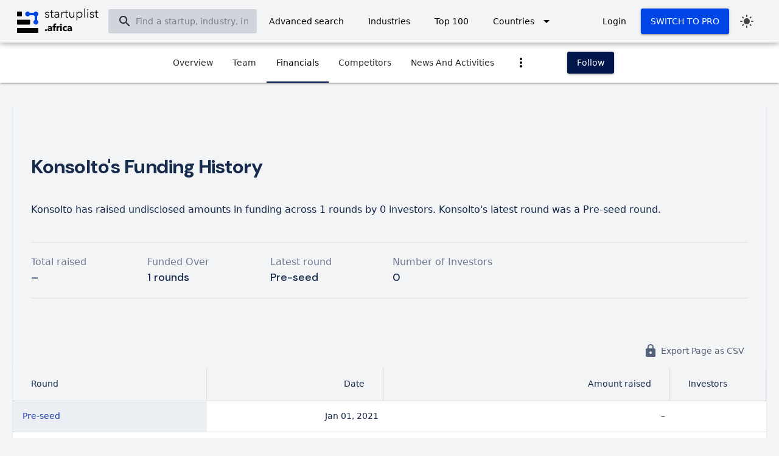

--- FILE ---
content_type: text/html; charset=utf-8
request_url: https://startuplist.africa/startup/konsolto/fundings
body_size: 10986
content:
<!DOCTYPE html><html lang=en-US dir=ltr><head><script>window.__INITIAL_STATE__={"Landing":{"loading":false,"loadingRankings":false,"charts":[],"rankings":[],"landing":{},"countries":[]},"Startup":{"startup":{},"startupInfo":{"name":"Konsolto","slug":"konsolto","logo":"https:\u002F\u002Fs3.amazonaws.com\u002Fstartuplist.africa\u002Fstartups\u002Fkonsolto\u002Fkonsolto-logo.png","website":"https:\u002F\u002Fkonsolto.com\u002F","public_ticker":null,"is_liked_by_user":false},"startupFunding":{"name":"Konsolto","slug":"konsolto","logo":"https:\u002F\u002Fs3.amazonaws.com\u002Fstartuplist.africa\u002Fstartups\u002Fkonsolto\u002Fkonsolto-logo.png","website":"https:\u002F\u002Fkonsolto.com\u002F","public_ticker":null,"acquisitions":[],"is_liked_by_user":false,"stats":{"total_funding":0,"deal_count":1,"latest_round":"Pre-seed","investor_count":0},"data":[{"uuid":"d81f04c6-cf57-4ddf-98e5-84a41890b7a3","slug":"konsolto-pre-seed-undisclosed-2d419b2","round":"Pre-seed","amount_raised_usd":null,"amount_raised":null,"amount_raised_currency_code":null,"pre_money_valuation":null,"pre_money_currency_code":null,"post_money_valuation":null,"post_money_currency_code":null,"notes":null,"investors_count":0,"announced_at":"Jan 01, 2021","investors":[]}],"related_fundings":[{"name":"CuroTrip","slug":"curotrip","rank":1780,"city":"Cairo","country":"Egypt","logo":"https:\u002F\u002Fs3.amazonaws.com\u002Fstartuplist.africa\u002Fstartups\u002Fcurotrip\u002Fcurotrip-logo.png","latest_round":"Pre-seed","total_fundings":60000},{"name":"ToNote","slug":"tonote","rank":1780,"city":"Lagos","country":"Nigeria","logo":"https:\u002F\u002Fs3.amazonaws.com\u002Fstartuplist.africa\u002Fstartups\u002Ftonote\u002Ftonote-logo.png","latest_round":null,"total_fundings":0},{"name":"SolarWorX","slug":"solarworx","rank":1780,"city":"Johannesburg","country":"South Africa","logo":"https:\u002F\u002Fs3.amazonaws.com\u002Fstartuplist.africa\u002Fstartups\u002Fsolarworx\u002Fsolarworx-logo.png","latest_round":"Seed","total_fundings":0}]},"competitorData":[],"charts":[],"competitorsColumn":[{"name":"name","align":"left"},{"name":"one","field":"one","align":"left","style":"max-width: 200px"},{"name":"two","field":"two","align":"left","style":"max-width: 200px"},{"name":"three","field":"three","align":"left","style":"max-width: 200px"},{"name":"four","field":"four","align":"left","style":"max-width: 200px"}],"relatedStartups":[],"startupNews":[],"startupNewsMeta":{},"techStack":{},"loading":false},"Search":{"filterArray":[],"operators":[{"title":"equal to","name":"equal_to","parent":["numeric","string"],"component":"single"},{"title":"not equal to","name":"not_equal_to","parent":["numeric","string"],"component":"single"},{"title":"less than","name":"less_than","parent":["numeric"],"component":"single"},{"title":"greater than","name":"greater_than","parent":["numeric"],"component":"single"},{"title":"between","name":"between","parent":["numeric"],"component":"double"},{"title":"not between","name":"not_between","parent":["numeric"],"component":"double"},{"title":"contains","name":"contains","parent":["string"],"component":"single"},{"title":"starts with","name":"starts_with","parent":["string"],"component":"single"},{"title":"ends with","name":"ends_with","parent":["string"],"component":"single"},{"title":"in the past","name":"in_the_past","parent":["datetime"],"component":"datetime_1"},{"title":"in the next","name":"in_the_next","parent":["datetime"],"component":"datetime_1"},{"title":"in the peroid","name":"in_the_peroid","parent":["datetime"],"component":"datetime_2"},{"title":"equal to","name":"equal_to_count","parent":["counter"],"component":"single"},{"title":"not equal to","name":"not_equal_to_count","parent":["counter"],"component":"single"},{"title":"less than","name":"less_than_count","parent":["counter"],"component":"single"},{"title":"greater than","name":"greater_than_count","parent":["counter"],"component":"single"}],"recentSearches":[]},"Auth":{"token":null,"subscription":[],"needsNextAuthValidation":false},"Location":{},"Pricing":{"monthly":false},"Industry":{},"Rankings":{"prop":false,"loadingRankings":false,"rankingColumnsByFundings":[{"name":"name","required":true,"label":"Startup","align":"left","sortable":true},{"name":"tagline","align":"left","label":"Overview","field":"tagline","sortable":true},{"name":"total_fundings","align":"center","label":"Total raised","field":"total_fundings","sortable":true},{"name":"founded","align":"center","label":"Founded","field":"year_founded"}],"rankingColumnsByTweetCount":[{"name":"name","required":true,"label":"Startup","align":"left","sortable":true},{"name":"tagline","align":"left","label":"Overview","field":"tagline","sortable":true},{"name":"twitter_tweet_count","align":"center","label":"Tweets","field":"amount","sortable":true},{"name":"founded","align":"center","label":"Founded","field":"year_founded"}],"rankingColumnsByFollowerGrowth":[{"name":"name","required":true,"label":"Startup","align":"left","sortable":true},{"name":"tagline","align":"left","label":"Overview","field":"tagline","sortable":true},{"name":"twitter_follower_growth","align":"center","label":"Growth","sortable":true},{"name":"founded","align":"center","label":"Founded","field":"year_founded"}],"rankingColumnsByFollowerCount":[{"name":"name","required":true,"label":"Startup","align":"left","sortable":true},{"name":"tagline","align":"left","label":"Overview","field":"tagline","sortable":true},{"name":"twitter_follower_count","align":"center","label":"Followers","field":"amount","sortable":true},{"name":"founded","align":"center","label":"Founded","field":"year_founded"}],"rankingColumnsByEarlyStageFundings":[{"name":"name","required":true,"label":"Startup","align":"left","sortable":true},{"name":"tagline","align":"left","label":"Overview","sortable":false},{"name":"total_fundings","align":"center","label":"Total raised","field":"total_fundings","sortable":true},{"name":"founded","align":"center","label":"Founded","field":"year_founded"}],"rankingColumns":[{"name":"name","required":true,"label":"Startup","align":"left","sortable":true},{"name":"tagline","align":"left","label":"Overview","field":"tagline","sortable":true},{"name":"total_fundings","align":"center","label":"Total raised","field":"total_fundings","sortable":true},{"name":"founded","align":"center","label":"Founded","field":"year_founded"}],"rankings":[]},"Dashboard":{"dashboard":{},"userFeed":{},"userFeedMeta":{},"userFeedRecommendation":[]},"Likes":{"likes":{},"likeNumber":0},"Comparison":{"comparisons":[],"isLoading":false,"columns":[{"name":"name","align":"left"},{"name":"one","field":"one","align":"left","style":"max-width: 200px"},{"name":"two","field":"two","align":"left","style":"max-width: 200px"},{"name":"three","field":"three","align":"left","style":"max-width: 200px"},{"name":"four","field":"four","align":"left","style":"max-width: 200px"}],"userComparison":[],"userComparisonColumns":[],"userComparisons":[]},"utils":{"reqState":0},"funding":{},"investor":{"investor":null,"charts":[],"investors":null,"searchResults":[],"searchMeta":null,"types":[],"stages":[],"loading":false,"searchLoading":false,"error":null}};document.currentScript.remove()</script><title>Discover the top and emerging startups in Africa - StartupList Africa</title><meta name="description" content="StartupList Africa is the best place to discover, learn and engage with African Startups and Ecosystems. Get information on deals, startups, teams and more" data-qmeta="description"><meta name="keywords" content="Startups in Africa, Tech startups in Africa, Flutterwave, Paystack, African Startups, Top Startups in Africa, Startup Intelligence in Africa" data-qmeta="keywords"><meta http-equiv="Content-Type" content="text/html; charset=UTF-8" data-qmeta="equiv"><meta property="og:title" content="Discover the top and emerging startups in Africa" data-qmeta="ogTitle"><meta property="og:image" content="https://res.cloudinary.com/dpq6dieap/image/upload/v1684364534/home_z9loqg.png" data-qmeta="ogImage"><meta name="og:description" content="StartupList Africa is the best place to discover, learn and engage with African Startups and Ecosystems. Get information on deals, startups, teams and more" data-qmeta="ogDescription"><meta name="twitter:card" content="summary_large_image" data-qmeta="twitterCard"><meta name="twitter:title" content="Discover the top and emerging startups in Africa" data-qmeta="twitterTitle"><meta name="twitter:description" content="StartupList Africa is the best place to discover, learn and engage with African Startups and Ecosystems. Get information on deals, startups, teams and more" data-qmeta="twitterDescription"><meta name="twitter:image" content="https://res.cloudinary.com/dpq6dieap/image/upload/v1684364534/home_z9loqg.png" data-qmeta="twitterImage"><meta itemprop="name" content="Discover the top and emerging startups in Africa" data-qmeta="schemaName"><meta itemprop="description" content="StartupList Africa is the best place to discover, learn and engage with African Startups and Ecosystems. Get information on deals, startups, teams and more" data-qmeta="schemaDesc"><meta itemprop="image" content="https://res.cloudinary.com/dpq6dieap/image/upload/v1684364534/home_z9loqg.png" data-qmeta="schemaImage"> <title>StartupList Africa</title><meta charset=utf-8><meta name=description content="The best place to discover, learn and engage with African Startups and Ecosystems"><meta name=format-detection content="telephone=no"><meta name=msapplication-tap-highlight content=no><meta name=viewport content="user-scalable=no,initial-scale=1,maximum-scale=1,minimum-scale=1,width=device-width"><link rel=icon type=image/png sizes=128x128 href=/icons/favicon-128x128.png><link rel=icon type=image/png sizes=96x96 href=/icons/favicon-96x96.png><link rel=icon type=image/png sizes=32x32 href=/icons/favicon-32x32.png><link rel=icon type=image/png sizes=16x16 href=/icons/favicon-16x16.png><link rel=icon type=image/ico href=/favicon.ico><script>(function(w, d, s, l, i) {
        w[l] = w[l] || [];
        w[l].push({
          "gtm.start": new Date().getTime(),
          event: "gtm.js"
        });
        var f = d.getElementsByTagName(s)[0],
          j = d.createElement(s),
          dl = l != "dataLayer" ? "&l=" + l : "";
        j.async = true;
        j.src="https://www.googletagmanager.com/gtm.js?id=" + i + dl;
        f.parentNode.insertBefore(j, f);
      })(window, document, "script", "dataLayer", "GTM-WCQ9QBJ");</script><script>(function(h, o, t, j, a, r) {
        h.hj =
          h.hj ||
          function() {
            h.hj.q = h.hj.q || [];
            h.hj.q.push(arguments);
          };
        h._hjSettings = { hjid: 3424537, hjsv: 6 };
        let aElem = o.getElementsByTagName("head")[0];
        let rElem = o.createElement("script");
        rElem.async = 1;
        rElem.src = t + h._hjSettings.hjid + j + h._hjSettings.hjsv;
        aElem.appendChild(rElem);
      })(window, document, "https://static.hotjar.com/c/hotjar-", ".js?sv=");</script><script>window.$crisp = [];
      window.CRISP_WEBSITE_ID = "84d0dd12-e71e-4267-ad8c-9f554d48051a";
      (function() {
        let d = document;
        let s = d.createElement("script");
        s.src="https://client.crisp.chat/l.js";
        s.async = 1;
        d.getElementsByTagName("head")[0].appendChild(s);
      })();</script><script>$crisp.push(["safe", true]);</script><script type=module crossorigin src=/assets/index.caea41bc.js></script><link rel=stylesheet href=/assets/index.fa974e51.css> <link rel="preload" href="/assets/ionicons.2d02d165.woff2" as="font" type="font/woff2" crossorigin><link rel="preload" href="/assets/ionicons.00c2b506.woff" as="font" type="font/woff" crossorigin><link rel="preload" href="/assets/materialdesignicons-webfont.633d596f.woff2" as="font" type="font/woff2" crossorigin><link rel="preload" href="/assets/materialdesignicons-webfont.7f3afe9b.woff" as="font" type="font/woff" crossorigin><link rel="preload" href="/assets/fa-brands-400.d7236a19.woff2" as="font" type="font/woff2" crossorigin><link rel="preload" href="/assets/fa-regular-400.e3456d12.woff2" as="font" type="font/woff2" crossorigin><link rel="preload" href="/assets/fa-solid-900.aa759986.woff2" as="font" type="font/woff2" crossorigin><link rel="preload" href="/assets/fa-v4compatibility.0ce9033c.woff2" as="font" type="font/woff2" crossorigin><link rel="preload" href="/assets/KFOMCnqEu92Fr1ME7kSn66aGLdTylUAMQXC89YmC2DPNWubEbFmUiAw.b396c4b4.woff" as="font" type="font/woff" crossorigin><link rel="preload" href="/assets/KFOMCnqEu92Fr1ME7kSn66aGLdTylUAMQXC89YmC2DPNWuaabVmUiAw.6abe435f.woff" as="font" type="font/woff" crossorigin><link rel="preload" href="/assets/KFOMCnqEu92Fr1ME7kSn66aGLdTylUAMQXC89YmC2DPNWubEbVmUiAw.c46b1797.woff" as="font" type="font/woff" crossorigin><link rel="preload" href="/assets/KFOMCnqEu92Fr1ME7kSn66aGLdTylUAMQXC89YmC2DPNWub2bVmUiAw.2655782c.woff" as="font" type="font/woff" crossorigin><link rel="preload" href="/assets/KFOMCnqEu92Fr1ME7kSn66aGLdTylUAMQXC89YmC2DPNWuYjalmUiAw.21d7671f.woff" as="font" type="font/woff" crossorigin><link rel="preload" href="/assets/KFOMCnqEu92Fr1ME7kSn66aGLdTylUAMQXC89YmC2DPNWuZtalmUiAw.1a33b99d.woff" as="font" type="font/woff" crossorigin><link rel="preload" href="/assets/flUhRq6tzZclQEJ-Vdg-IuiaDsNcIhQ8tQ.4a4dbc62.woff2" as="font" type="font/woff2" crossorigin><link rel="preload" href="/assets/flUhRq6tzZclQEJ-Vdg-IuiaDsNa.fd84f88b.woff" as="font" type="font/woff" crossorigin><link rel="preload" href="/assets/museo_sans_cyrl_300.ab8532b5.woff" as="font" type="font/woff" crossorigin><link rel="preload" href="/assets/museo_sans_cyrl_500.b45b3286.woff" as="font" type="font/woff" crossorigin><link rel="preload" href="/assets/museo_sans_cyrl_700.d0061c8d.woff" as="font" type="font/woff" crossorigin><link rel="preload" href="/assets/museo_sans_cyrl_900.517e7ff4.woff" as="font" type="font/woff" crossorigin><link rel="preload" href="/assets/pro-v4.bbf2facd.png" as="image" type="image/png"><link rel="preload" href="/assets/more-features-bg.8ce70f07.png" as="image" type="image/png"><link rel="preload" href="/assets/pro-bg.1d4e05a1.png" as="image" type="image/png"><link rel="preload" href="/assets/dotmap.4e169556.png" as="image" type="image/png"><link rel="preload" href="/assets/hero-img-grad.b5725ba0.png" as="image" type="image/png"><link rel="preload" href="/assets/hero-img.4223f729.png" as="image" type="image/png"><link rel="preload" href="/assets/sheet01.7890bd04.png" as="image" type="image/png"><link rel="stylesheet" href="/assets/MainLayout.cce39111.css"><link rel="stylesheet" href="/assets/NavSearch.cc40e7bd.css"><link rel="modulepreload" href="/assets/MainLayout.b3d92acb.js" crossorigin><link rel="modulepreload" href="/assets/NavSearch.96c73407.js" crossorigin><link rel="modulepreload" href="/assets/index.efb4ba8c.js" crossorigin><link rel="modulepreload" href="/assets/FundingPage.afc24115.js" crossorigin><link rel="modulepreload" href="/assets/StickyMiniNav.c1fa21db.js" crossorigin><link rel="modulepreload" href="/assets/UpgradePro.b106aa41.js" crossorigin><link rel="modulepreload" href="/assets/GetAccessToMoreFeatures.a58f8372.js" crossorigin><link rel="modulepreload" href="/assets/ReportCompanyInfo.c3e05695.js" crossorigin></head><body class="desktop no-touch body--light" data-server-rendered><script id="qmeta-init">window.__Q_META__={"title":"Discover the top and emerging startups in Africa - StartupList Africa","meta":{"description":{"name":"description","content":"StartupList Africa is the best place to discover, learn and engage with African Startups and Ecosystems. Get information on deals, startups, teams and more"},"keywords":{"name":"keywords","content":"Startups in Africa, Tech startups in Africa, Flutterwave, Paystack, African Startups, Top Startups in Africa, Startup Intelligence in Africa"},"equiv":{"http-equiv":"Content-Type","content":"text/html; charset=UTF-8"},"ogTitle":{"property":"og:title","content":"Discover the top and emerging startups in Africa"},"ogImage":{"property":"og:image","content":"https://res.cloudinary.com/dpq6dieap/image/upload/v1684364534/home_z9loqg.png"},"ogDescription":{"name":"og:description","content":"StartupList Africa is the best place to discover, learn and engage with African Startups and Ecosystems. Get information on deals, startups, teams and more"},"twitterCard":{"name":"twitter:card","content":"summary_large_image"},"twitterTitle":{"name":"twitter:title","content":"Discover the top and emerging startups in Africa"},"twitterDescription":{"name":"twitter:description","content":"StartupList Africa is the best place to discover, learn and engage with African Startups and Ecosystems. Get information on deals, startups, teams and more"},"twitterImage":{"name":"twitter:image","content":"https://res.cloudinary.com/dpq6dieap/image/upload/v1684364534/home_z9loqg.png"},"schemaName":{"itemprop":"name","content":"Discover the top and emerging startups in Africa"},"schemaDesc":{"itemprop":"description","content":"StartupList Africa is the best place to discover, learn and engage with African Startups and Ecosystems. Get information on deals, startups, teams and more"},"schemaImage":{"itemprop":"image","content":"https://res.cloudinary.com/dpq6dieap/image/upload/v1684364534/home_z9loqg.png"}},"link":{},"htmlAttr":{},"bodyAttr":{}}</script> <div id=q-app><!--[--><div class="q-loading-bar q-loading-bar--top bg-blue" style="transform:translate3d(-100%,-200%,0);height:3px;opacity:0;" aria-hidden="true"></div><div class="q-layout q-layout--standard" style="min-height:0px;" tabindex="-1"><!----><!----><header class="q-header q-layout__section--marginal fixed-top header dark:!bg-slate-950 dark:shadow-sm" style=""><div class="q-toolbar row no-wrap items-center" role="toolbar"><div class="left"><a class="q-btn q-btn-item non-selectable no-outline q-btn--flat q-btn--rectangle q-btn--actionable q-focusable q-hoverable" style="" tabindex="0" href="/"><span class="q-focus-helper"></span><span class="q-btn__content text-center col items-center q-anchor--skip justify-center row"><svg xmlns="http://www.w3.org/2000/svg" width="35" height="35" fill="none" class="md:hidden"><rect width="8.068" height="8.068" fill="#02184D" rx="1.055"></rect><path fill="#0045E6" fill-rule="evenodd" d="M21.006 6.045a4.038 4.038 0 1 1-.012-4.034h6.442a4.038 4.038 0 1 1 5.507 5.529v6.44a4.038 4.038 0 1 1-4.034.042V7.536a4.06 4.06 0 0 1-1.485-1.491z" clip-rule="evenodd"></path><rect width="21.513" height="8.068" y="13.446" fill="#02184D" rx="1.055"></rect><rect width="34.959" height="8.068" y="26.892" fill="#02184D" rx="1.055"></rect></svg><svg xmlns="http://www.w3.org/2000/svg" width="134" height="47" fill="none" class="hidden md:!block"><rect width="8.068" height="8.068" y="7" fill="#000" rx="1.055"></rect><path fill="#0045E6" fill-rule="evenodd" d="M21.005 13.045a4.038 4.038 0 1 1-.012-4.034h6.442a4.038 4.038 0 1 1 5.507 5.529v6.44a4.038 4.038 0 1 1-4.034.042v-6.486a4.06 4.06 0 0 1-1.485-1.491z" clip-rule="evenodd"></path><rect width="21.513" height="8.068" y="20.446" fill="#000" rx="1.055"></rect><rect width="34.959" height="8.068" y="33.892" fill="#000" rx="1.055"></rect><path fill="#000" d="M52.82 9.08c-.6-1.06-1.98-1.68-3.28-1.68-1.7 0-3.34.82-3.34 2.72 0 1.78 1.58 2.26 2.68 2.52 1.78.42 2.76.82 2.76 1.8 0 1.22-1.04 1.64-2.2 1.64-1.1 0-2.12-.64-2.6-1.46l-1.08.8c.86 1.26 2.28 1.82 3.7 1.82 1.72 0 3.52-.76 3.52-2.9 0-1.46-1.04-2.28-3.24-2.74-1.54-.32-2.24-.72-2.24-1.6 0-1.04 1-1.46 1.98-1.46 1.04 0 1.9.54 2.3 1.32zm7.087-1.44h-2.64V5h-1.36v2.64h-1.94v1.14h1.94v5.84c0 2.06 1.4 2.5 2.4 2.5.62 0 1.12-.1 1.6-.28l-.06-1.18c-.36.18-.8.3-1.18.3-.82 0-1.4-.32-1.4-1.72V8.78h2.64zm8.027 3.62c-3.42 0-6.6.26-6.6 3.14 0 2.08 1.82 2.84 3.24 2.84 1.5 0 2.54-.52 3.4-1.76h.04c0 .5.06 1.06.14 1.52h1.22c-.1-.52-.16-1.38-.16-2.1v-4.1c0-2.28-1.62-3.4-3.64-3.4-1.6 0-2.92.58-3.68 1.34l.76.9c.66-.66 1.68-1.1 2.78-1.1 1.62 0 2.5.8 2.5 2.42zm0 1.06v.7c0 1.66-1.08 3.1-3 3.1-1.06 0-2.2-.44-2.2-1.78 0-1.78 2.58-2.02 4.8-2.02zm4.784-2.62V17h1.36v-4.8c0-2.5 1.3-3.54 2.74-3.54.36 0 .8.06.96.12l.18-1.28c-.28-.08-.56-.1-.9-.1-1.32 0-2.48.76-3 1.84h-.04c0-.4-.04-1.1-.08-1.6h-1.3c.06.64.08 1.56.08 2.06m11.193-2.06h-2.64V5h-1.36v2.64h-1.94v1.14h1.94v5.84c0 2.06 1.4 2.5 2.4 2.5.62 0 1.12-.1 1.6-.28l-.06-1.18c-.36.18-.8.3-1.18.3-.82 0-1.4-.32-1.4-1.72V8.78h2.64zM94.138 17c-.06-.64-.08-1.56-.08-2.06v-7.3h-1.36v4.8c0 2.5-1.4 3.66-2.84 3.66-1.96 0-2.54-1.32-2.54-3.28V7.64h-1.36v5.74c0 2.32 1.18 3.86 3.56 3.86 1.32 0 2.68-.76 3.2-1.84h.04c0 .4.04 1.1.08 1.6zm4.881-1.58h.06c.78 1.16 2.18 1.82 3.52 1.82 2.92 0 4.84-2.16 4.84-4.92s-1.92-4.92-4.84-4.92c-1.34 0-2.74.64-3.52 1.86h-.06V7.64h-1.36V21.8h1.36zm6.98-3.1c0 2.08-1.28 3.76-3.54 3.76-2.1 0-3.6-1.62-3.6-3.76s1.5-3.78 3.6-3.78c2.26 0 3.54 1.7 3.54 3.78m5.756-10.44h-1.36V17h1.36zm5.019 5.76h-1.36V17h1.36zm.28-3.6c0-.56-.48-.96-.96-.96s-.96.4-.96.96.48.96.96.96.96-.4.96-.96m9.36 5.04c-.6-1.06-1.98-1.68-3.28-1.68-1.7 0-3.34.82-3.34 2.72 0 1.78 1.58 2.26 2.68 2.52 1.78.42 2.76.82 2.76 1.8 0 1.22-1.04 1.64-2.2 1.64-1.1 0-2.12-.64-2.6-1.46l-1.08.8c.86 1.26 2.28 1.82 3.7 1.82 1.72 0 3.52-.76 3.52-2.9 0-1.46-1.04-2.28-3.24-2.74-1.54-.32-2.24-.72-2.24-1.6 0-1.04 1-1.46 1.98-1.46 1.04 0 1.9.54 2.3 1.32zm7.086-1.44h-2.64V5h-1.36v2.64h-1.94v1.14h1.94v5.84c0 2.06 1.4 2.5 2.4 2.5.62 0 1.12-.1 1.6-.28l-.06-1.18c-.36.18-.8.3-1.18.3-.82 0-1.4-.32-1.4-1.72V8.78h2.64zM49.016 37.592c0-.88-.736-1.568-1.6-1.568-.896 0-1.632.72-1.632 1.584 0 .88.752 1.552 1.632 1.552.864 0 1.6-.688 1.6-1.568m6.209-1.792c0 .992-.592 1.632-1.648 1.632-.528 0-1.136-.208-1.136-.816 0-.944 1.296-1.088 2.448-1.088h.336zm-3.488-2.256c.48-.448 1.216-.816 1.968-.816.816 0 1.44.368 1.44 1.152v.128c-2.32 0-5.12.384-5.12 2.688 0 1.872 1.632 2.496 2.896 2.496.944 0 1.856-.384 2.256-1.04h.048V39h2.4v-4.016c0-2.896-.992-4.208-3.664-4.208-1.296 0-2.624.464-3.552 1.344zm12.666-6.784c-.352-.112-.816-.16-1.264-.16-2.656 0-3.424 1.712-3.424 3.664v.768H58.26V33h1.456v6h2.624v-6h1.776v-1.968H62.34v-.8c0-.736.208-1.504 1.168-1.504.256 0 .528.048.72.112zm5.688 4.112c-.127-.048-.351-.064-.56-.064-.976 0-1.76.576-2.16 1.376h-.031v-1.152H64.81V39h2.624v-4.096c0-.656.465-1.808 1.873-1.808.207 0 .431.016.671.08zm3.612-2.384c0-.8-.672-1.44-1.504-1.44-.848 0-1.504.672-1.504 1.44 0 .784.656 1.44 1.504 1.44.832 0 1.504-.624 1.504-1.44M73.511 39v-7.968h-2.624V39zm8.787-7.152c-.624-.64-1.824-1.072-2.96-1.072-2.48 0-4.448 1.648-4.448 4.24 0 2.64 1.952 4.24 4.464 4.24 1.168 0 2.288-.384 2.944-1.024l-1.456-1.776c-.32.384-.896.592-1.424.592-1.152 0-1.872-.928-1.872-2.032s.736-2.048 1.84-2.048c.528 0 1.104.256 1.392.64zM87.74 35.8c0 .992-.591 1.632-1.647 1.632-.529 0-1.136-.208-1.136-.816 0-.944 1.296-1.088 2.448-1.088h.335zm-3.487-2.256c.48-.448 1.216-.816 1.968-.816.816 0 1.44.368 1.44 1.152v.128c-2.32 0-5.12.384-5.12 2.688 0 1.872 1.632 2.496 2.895 2.496.944 0 1.856-.384 2.256-1.04h.049V39h2.4v-4.016c0-2.896-.993-4.208-3.665-4.208-1.296 0-2.623.464-3.552 1.344z"></path></svg></span></a><div class="full-width"><label class="q-field row no-wrap items-start q-field--borderless q-input q-field--rounded q-field--dense q-field--dark global-search-input text-gray-600 dark:text-gray-200" style="border-radius:5px;"><!----><div class="q-field__inner relative-position col self-stretch"><div class="q-field__control relative-position row no-wrap" tabindex="-1"><div class="q-field__prepend q-field__marginal row no-wrap items-center"><i class="q-icon notranslate material-icons dark:text-gray-300 text-gray-800" style="" aria-hidden="true" role="presentation">search</i></div><div class="q-field__control-container col relative-position row no-wrap q-anchor--skip"><input class="q-field__native q-placeholder !text-gray-600 dark:!text-gray-200" style="" tabindex="0" data-hj-allow placeholder="Find a startup, industry, investor, etc" type="text" value><!----></div></div><!----></div><!----></label><!----></div></div><div class="right"><div class="navbar-links"><a class="q-btn q-btn-item non-selectable no-outline q-btn--flat q-btn--rectangle q-btn--actionable q-focusable q-hoverable gt-sm" style="" tabindex="0" href="/advanced-search"><span class="q-focus-helper"></span><span class="q-btn__content text-center col items-center q-anchor--skip justify-center row"><span class="block">Advanced search</span></span></a><a class="q-btn q-btn-item non-selectable no-outline q-btn--flat q-btn--rectangle q-btn--actionable q-focusable q-hoverable gt-sm" style="" tabindex="0" href="/industries"><span class="q-focus-helper"></span><span class="q-btn__content text-center col items-center q-anchor--skip justify-center row"><span class="block">Industries</span></span></a><a class="q-btn q-btn-item non-selectable no-outline q-btn--flat q-btn--rectangle q-btn--actionable q-focusable q-hoverable" style="" tabindex="0" href="/top-100"><span class="q-focus-helper"></span><span class="q-btn__content text-center col items-center q-anchor--skip justify-center row"><span class="block">Top 100</span></span></a><button class="q-btn q-btn-item non-selectable no-outline q-btn--flat q-btn--rectangle q-btn--actionable q-focusable q-hoverable q-btn-dropdown q-btn-dropdown--simple gt-sm" style="z-index:3;" tabindex="0" type="button" aria-expanded="false" aria-haspopup="true" aria-label="Expand &quot;Countries&quot;"><span class="q-focus-helper"></span><span class="q-btn__content text-center col items-center q-anchor--skip justify-center row no-wrap text-no-wrap"><span class="block">Countries</span><i class="q-icon notranslate material-icons q-btn-dropdown__arrow q-btn-dropdown__arrow-container" style="" aria-hidden="true" role="presentation">arrow_drop_down</i><!----></span></button><button class="q-btn q-btn-item non-selectable no-outline q-btn--flat q-btn--rectangle q-btn--actionable q-focusable q-hoverable q-btn-dropdown q-btn-dropdown--simple more" style="z-index:3;" tabindex="0" type="button" aria-expanded="false" aria-haspopup="true" aria-label="Expand &quot;More&quot;"><span class="q-focus-helper"></span><span class="q-btn__content text-center col items-center q-anchor--skip justify-center row no-wrap text-no-wrap"><span class="block">More</span><i class="q-icon notranslate material-icons q-btn-dropdown__arrow q-btn-dropdown__arrow-container" style="" aria-hidden="true" role="presentation">arrow_drop_down</i><!----></span></button><!----><a class="q-btn q-btn-item non-selectable no-outline q-btn--flat q-btn--rectangle q-btn--actionable q-focusable q-hoverable gt-sm" style="" tabindex="0" href="/login"><span class="q-focus-helper"></span><span class="q-btn__content text-center col items-center q-anchor--skip justify-center row"><span class="block">Login</span></span></a><a class="q-btn q-btn-item non-selectable no-outline q-btn--standard q-btn--rectangle q-btn--actionable q-focusable q-hoverable q-btn--no-uppercase link-blue" style="font-size:14px;" tabindex="0" href="/pricing"><span class="q-focus-helper"></span><span class="q-btn__content text-center col items-center q-anchor--skip justify-center row">SWITCH TO PRO</span></a><button class="q-btn q-btn-item non-selectable no-outline q-btn--flat q-btn--round text-grey-9 q-btn--actionable q-focusable q-hoverable" style="" tabindex="0" type="button"><span class="q-focus-helper"></span><span class="q-btn__content text-center col items-center q-anchor--skip justify-center row"><i class="q-icon notranslate material-icons" style="" aria-hidden="true" role="img">light_mode</i></span></button></div><button class="q-btn q-btn-item non-selectable no-outline q-btn--flat q-btn--round text-grey-14 q-btn--actionable q-focusable q-hoverable q-btn--dense mid:hidden q-ml-md" style="" tabindex="0" type="button" aria-label="Menu"><span class="q-focus-helper"></span><span class="q-btn__content text-center col items-center q-anchor--skip justify-center row"><i class="q-icon notranslate material-icons" style="" aria-hidden="true" role="img">menu</i></span></button></div></div><div class="q-layout__shadow absolute-full overflow-hidden no-pointer-events"></div><!----></header><div class="q-drawer-container"><aside class="q-drawer q-drawer--right q-drawer--bordered q-layout--prevent-focus q-drawer--standard fixed q-drawer--on-top" style="width:300px;transform:translateX(300px);top:50px;"><div class="q-drawer__content fit scroll sidebar pb-24 dark:bg-slate-800" content-class="bg-grey-1 "><div class="bg-s-2 p-5"><p class="text-white text-subtitle1"> Unlock the full potential of StartupList with PRO </p><a class="q-btn q-btn-item non-selectable no-outline q-btn--standard q-btn--rectangle bg-white text-white q-btn--actionable q-focusable q-hoverable q-btn--no-uppercase link-blue text-black" style="font-size:14px;" tabindex="0" href="/pricing"><span class="q-focus-helper"></span><span class="q-btn__content text-center col items-center q-anchor--skip justify-center row">SWITCH TO PRO</span></a></div><div class="q-list pb-20" role="list"><div class="q-item q-item-type row no-wrap q-item--clickable q-link cursor-pointer q-focusable q-hoverable" style="" role="listitem" tabindex="0"><div class="q-focus-helper" tabindex="-1"></div><div class="q-item__section column q-item__section--side justify-center q-item__section--avatar q-pr-none" style="min-width:34px;"><i class="q-icon text-grey-5 notranslate material-icons" style="font-size:18px;" aria-hidden="true" role="presentation">home</i></div><div class="q-item__section column q-item__section--main justify-center">Home</div></div><a class="q-item q-item-type row no-wrap q-item--clickable q-link cursor-pointer q-focusable q-hoverable" style="" role="listitem" tabindex="0" href="/pricing"><div class="q-focus-helper" tabindex="-1"></div><div class="q-item__section column q-item__section--side justify-center q-item__section--avatar q-pr-none" style="min-width:34px;"><i class="q-icon text-grey-5 notranslate material-icons" style="font-size:18px;" aria-hidden="true" role="presentation">credit_card</i></div><div class="q-item__section column q-item__section--main justify-center">Pricing</div></a><a class="q-item q-item-type row no-wrap q-item--clickable q-link cursor-pointer q-focusable q-hoverable" style="" role="listitem" tabindex="0" href="/advanced-search"><div class="q-focus-helper" tabindex="-1"></div><div class="q-item__section column q-item__section--side justify-center q-item__section--avatar q-pr-none" style="min-width:34px;"><i class="q-icon text-grey-5 notranslate material-icons" style="font-size:18px;" aria-hidden="true" role="presentation">search</i></div><div class="q-item__section column q-item__section--main justify-center">Advanced Search</div></a><a class="q-item q-item-type row no-wrap q-item--clickable q-link cursor-pointer q-focusable q-hoverable" style="" role="listitem" tabindex="0" href="/industries"><div class="q-focus-helper" tabindex="-1"></div><div class="q-item__section column q-item__section--side justify-center q-item__section--avatar q-pr-none" style="min-width:34px;"><i class="q-icon text-grey-5 notranslate material-icons" style="font-size:18px;" aria-hidden="true" role="presentation">domain</i></div><div class="q-item__section column q-item__section--main justify-center">Industries</div></a><a class="q-item q-item-type row no-wrap q-item--clickable q-link cursor-pointer q-focusable q-hoverable" style="" role="listitem" tabindex="0" href="/compare"><div class="q-focus-helper" tabindex="-1"></div><div class="q-item__section column q-item__section--side justify-center q-item__section--avatar q-pr-none" style="min-width:34px;"><i class="q-icon text-grey-5 notranslate material-icons" style="font-size:18px;" aria-hidden="true" role="presentation">compare</i></div><div class="q-item__section column q-item__section--main justify-center">Compare</div></a><hr class="q-separator q-separator--horizontal q-mb-sm" style="" aria-orientation="horizontal"><div class="q-expansion-item q-item-type q-expansion-item--expanded q-expansion-item--standard"><div class="q-expansion-item__container relative-position"><div class="q-item q-item-type row no-wrap q-item--clickable q-link cursor-pointer q-focusable q-hoverable" style="" role="button" tabindex="0" aria-expanded="true" aria-label="Collapse &quot;Locations&quot;"><div class="q-focus-helper" tabindex="-1"></div><div class="q-item__section column q-item__section--main justify-center"><div style="" class="q-item__label">Locations</div><!----></div><div class="q-item__section column q-item__section--side justify-center q-focusable relative-position cursor-pointer"><i class="q-icon notranslate material-icons q-expansion-item__toggle-icon q-expansion-item__toggle-icon--rotated" style="" aria-hidden="true" role="presentation">keyboard_arrow_down</i></div></div><div class="q-expansion-item__content relative-position" style=""><div class="q-list q-list--bordered q-list--separator dark:bg-slate-700 pl-2 py-3" role="list"><a class="q-item q-item-type row no-wrap q-item--clickable q-link cursor-pointer q-focusable q-hoverable q-py-sm" style="" role="listitem" tabindex="0" href="/location/nigeria"><div class="q-focus-helper" tabindex="-1"></div><div class="q-item__section column q-item__section--main justify-center text-weight-medium">🇳🇬 Nigeria</div></a><a class="q-item q-item-type row no-wrap q-item--clickable q-link cursor-pointer q-focusable q-hoverable q-py-sm" style="" role="listitem" tabindex="0" href="/location/south-africa"><div class="q-focus-helper" tabindex="-1"></div><div class="q-item__section column q-item__section--main justify-center text-weight-medium">🇿🇦 South Africa</div></a><a class="q-item q-item-type row no-wrap q-item--clickable q-link cursor-pointer q-focusable q-hoverable q-py-sm" style="" role="listitem" tabindex="0" href="/location/kenya"><div class="q-focus-helper" tabindex="-1"></div><div class="q-item__section column q-item__section--main justify-center text-weight-medium">🇰🇪 Kenya</div></a><a class="q-item q-item-type row no-wrap q-item--clickable q-link cursor-pointer q-focusable q-hoverable q-py-sm" style="" role="listitem" tabindex="0" href="/location/egypt"><div class="q-focus-helper" tabindex="-1"></div><div class="q-item__section column q-item__section--main justify-center text-weight-medium">🇪🇬 Egypt</div></a><a class="q-item q-item-type row no-wrap q-item--clickable q-link cursor-pointer q-focusable q-hoverable q-py-sm" style="" role="listitem" tabindex="0" href="/location/tanzania"><div class="q-focus-helper" tabindex="-1"></div><div class="q-item__section column q-item__section--main justify-center text-weight-medium">🇹🇿 Tanzania</div></a><a class="q-item q-item-type row no-wrap q-item--clickable q-link cursor-pointer q-focusable q-hoverable q-py-sm" style="" role="listitem" tabindex="0" href="/location/ghana"><div class="q-focus-helper" tabindex="-1"></div><div class="q-item__section column q-item__section--main justify-center text-weight-medium">🇬🇭 Ghana</div></a><a class="q-item q-item-type row no-wrap q-item--clickable q-link cursor-pointer q-focusable q-hoverable q-py-sm" style="" role="listitem" tabindex="0" href="/location/morocco"><div class="q-focus-helper" tabindex="-1"></div><div class="q-item__section column q-item__section--main justify-center text-weight-medium">🇲🇦 Morocco</div></a><a class="q-item q-item-type row no-wrap q-item--clickable q-link cursor-pointer q-focusable q-hoverable q-py-sm" style="" role="listitem" tabindex="0" href="/location/uganda"><div class="q-focus-helper" tabindex="-1"></div><div class="q-item__section column q-item__section--main justify-center text-weight-medium">🇺🇬 Uganda</div></a><a class="q-item q-item-type row no-wrap q-item--clickable q-link cursor-pointer q-focusable q-hoverable q-py-sm" style="" role="listitem" tabindex="0" href="/location/ethiopia"><div class="q-focus-helper" tabindex="-1"></div><div class="q-item__section column q-item__section--main justify-center text-weight-medium">🇪🇹 Ethiopia</div></a><a class="q-item q-item-type row no-wrap q-item--clickable q-link cursor-pointer q-focusable q-hoverable q-py-sm" style="" role="listitem" tabindex="0" href="/location/zambia"><div class="q-focus-helper" tabindex="-1"></div><div class="q-item__section column q-item__section--main justify-center text-weight-medium">🇿🇲 Zambia</div></a><a class="q-item q-item-type row no-wrap q-item--clickable q-link cursor-pointer q-focusable q-hoverable q-py-sm" style="" role="listitem" tabindex="0" href="/location/rwanda"><div class="q-focus-helper" tabindex="-1"></div><div class="q-item__section column q-item__section--main justify-center text-weight-medium">🇷🇼 Rwanda</div></a><a class="q-item q-item-type row no-wrap q-item--clickable q-link cursor-pointer q-focusable q-hoverable q-py-sm" style="" role="listitem" tabindex="0" href="/location/cameroon"><div class="q-focus-helper" tabindex="-1"></div><div class="q-item__section column q-item__section--main justify-center text-weight-medium">🇨🇲 Cameroon</div></a><hr class="q-separator q-separator--horizontal q-mb-sm" style="" aria-orientation="horizontal"><a class="q-item q-item-type row no-wrap q-item--clickable q-link cursor-pointer q-focusable q-hoverable q-py-sm" style="" role="listitem" tabindex="0" href="/explore/location"><div class="q-focus-helper" tabindex="-1"></div><div class="q-item__section column q-item__section--main justify-center text-primary dark:!text-gray-300 text-weight-medium">Browse More Locations</div></a></div></div></div></div><hr class="q-separator q-separator--horizontal q-mb-sm" style="" aria-orientation="horizontal"><div class="q-expansion-item q-item-type q-expansion-item--collapsed q-expansion-item--standard"><div class="q-expansion-item__container relative-position"><div class="q-item q-item-type row no-wrap q-item--clickable q-link cursor-pointer q-focusable q-hoverable" style="" role="button" tabindex="0" aria-expanded="false" aria-label="Expand &quot;List&quot;"><div class="q-focus-helper" tabindex="-1"></div><div class="q-item__section column q-item__section--main justify-center"><div style="" class="q-item__label">List</div><!----></div><div class="q-item__section column q-item__section--side justify-center q-focusable relative-position cursor-pointer"><i class="q-icon notranslate material-icons q-expansion-item__toggle-icon" style="" aria-hidden="true" role="presentation">keyboard_arrow_down</i></div></div><div class="q-expansion-item__content relative-position" style="display:none;"><div class="q-list q-list--bordered q-list--separator dark:bg-slate-700 pl-2 py-3" role="list"><a class="q-item q-item-type row no-wrap q-item--clickable q-link cursor-pointer q-focusable q-hoverable q-py-sm" style="" role="listitem" tabindex="0" href="/top-100"><div class="q-focus-helper" tabindex="-1"></div><div class="q-item__section column q-item__section--side justify-center q-item__section--avatar q-pr-none" style="min-width:34px;"><i class="q-icon text-grey-5 notranslate material-icons" style="font-size:18px;" aria-hidden="true" role="presentation">leaderboard</i></div><div class="q-item__section column q-item__section--main justify-center text-weight-medium">Top 100</div></a><a class="q-item q-item-type row no-wrap q-item--clickable q-link cursor-pointer q-focusable q-hoverable q-py-sm" style="" role="listitem" tabindex="0" href="/top-100/startups-by-early_stage_fundings"><div class="q-focus-helper" tabindex="-1"></div><div class="q-item__section column q-item__section--side justify-center q-item__section--avatar q-pr-none" style="min-width:34px;"><i class="q-icon text-grey-6 notranslate material-icons" style="font-size:18px;" aria-hidden="true" role="presentation">science</i></div><div class="q-item__section column q-item__section--main justify-center text-weight-medium">Early stage funded companies</div></a></div></div></div></div><hr class="q-separator q-separator--horizontal" style="" aria-orientation="horizontal"></div><div class="q-px-md q-mt-lg fixed-bottom pb-2 bg-white dark:!bg-slate-800"><a class="q-item q-item-type row no-wrap q-item--clickable q-link cursor-pointer q-focusable q-hoverable" style="" role="listitem" tabindex="0" href="/login"><div class="q-focus-helper" tabindex="-1"></div><div class="q-item__section column q-item__section--side justify-center q-item__section--avatar q-pr-none" style="min-width:34px;"><i class="q-icon text-grey-5 notranslate material-icons" style="font-size:18px;" aria-hidden="true" role="presentation">login</i></div><div class="q-item__section column q-item__section--main justify-center">Login</div></a><a class="q-btn q-btn-item non-selectable no-outline q-btn--standard q-btn--rectangle bg-primary text-white q-btn--actionable q-focusable q-hoverable full-width" style="font-size:14px;" tabindex="0" href="/pricing"><span class="q-focus-helper"></span><span class="q-btn__content text-center col items-center q-anchor--skip justify-center row">Try Pro free</span></a><div class="text-center py-3"><button class="q-btn q-btn-item non-selectable no-outline q-btn--flat q-btn--round text-grey-9 q-btn--actionable q-focusable q-hoverable" style="" tabindex="0" type="button"><span class="q-focus-helper"></span><span class="q-btn__content text-center col items-center q-anchor--skip justify-center row"><i class="q-icon notranslate material-icons" style="" aria-hidden="true" role="img">light_mode</i></span></button></div></div></div></aside></div><div class="container"><div class="q-page-container" style="padding-top:36px;"><div class=""><div class="q-page-container" style="padding-top:50px;padding-top:70px;"><div class="q-page-sticky row flex-center fixed-top q-page-sticky--expand z-10" style="transform:translate(0, 50px);"><div class="q-toolbar row no-wrap items-center shadow-2 sticky-mini-nav justify-center" role="toolbar"><a class="q-btn q-btn-item non-selectable no-outline q-btn--flat q-btn--rectangle q-btn--actionable q-focusable q-hoverable gt-sm q-py-sm company-logo" style="display:none;" tabindex="0" href="/startup/konsolto"><span class="q-focus-helper"></span><span class="q-btn__content text-center col items-center q-anchor--skip justify-center row"><div class="q-avatar" style="font-size:42px;"><div class="q-avatar__content row flex-center overflow-hidden" style=""><img src="https://s3.amazonaws.com/startuplist.africa/startups/konsolto/konsolto-logo.png"></div></div><div class="q-ml-md text-capitalize company-name">Konsolto</div></span></a><div class="q-space" style="display:none;"></div><div class="q-tabs row no-wrap items-center q-tabs--not-scrollable q-tabs--horizontal q-tabs__arrows--inside q-tabs--mobile-without-arrows col-shrink self-stretch" role="tablist"><!----><div class="q-tabs__content scroll--mobile row no-wrap items-center self-stretch hide-scrollbar relative-position q-tabs__content--align-center"><a class="q-tab relative-position self-stretch flex flex-center text-center q-tab--inactive q-focusable q-hoverable cursor-pointer text-capitalize" tabindex="0" role="tab" aria-selected="false" href="/startup/konsolto"><div class="q-focus-helper" tabindex="-1"></div><div class="q-tab__content self-stretch flex-center relative-position q-anchor--skip non-selectable column"><div class="q-tab__label">Overview</div></div><div class="q-tab__indicator absolute-bottom text-primary"></div></a><a class="q-tab relative-position self-stretch flex flex-center text-center q-tab--inactive q-focusable q-hoverable cursor-pointer text-capitalize" tabindex="0" role="tab" aria-selected="false" href="/startup/konsolto/team"><div class="q-focus-helper" tabindex="-1"></div><div class="q-tab__content self-stretch flex-center relative-position q-anchor--skip non-selectable column"><div class="q-tab__label">Team</div></div><div class="q-tab__indicator absolute-bottom text-primary"></div></a><a class="q-tab relative-position self-stretch flex flex-center text-center q-tab--inactive q-focusable q-hoverable cursor-pointer q-router-link--exact-active q-router-link--active text-capitalize" tabindex="0" role="tab" aria-selected="false" href="/startup/konsolto/fundings"><div class="q-focus-helper" tabindex="-1"></div><div class="q-tab__content self-stretch flex-center relative-position q-anchor--skip non-selectable column"><div class="q-tab__label">Financials</div></div><div class="q-tab__indicator absolute-bottom text-primary"></div></a><a class="q-tab relative-position self-stretch flex flex-center text-center q-tab--inactive q-focusable q-hoverable cursor-pointer text-capitalize" tabindex="0" role="tab" aria-selected="false" href="/startup/konsolto/competitors"><div class="q-focus-helper" tabindex="-1"></div><div class="q-tab__content self-stretch flex-center relative-position q-anchor--skip non-selectable column"><div class="q-tab__label">Competitors</div></div><div class="q-tab__indicator absolute-bottom text-primary"></div></a><a class="q-tab relative-position self-stretch flex flex-center text-center q-tab--inactive q-focusable q-hoverable cursor-pointer text-capitalize" tabindex="0" role="tab" aria-selected="false" href="/startup/konsolto/news-activities"><div class="q-focus-helper" tabindex="-1"></div><div class="q-tab__content self-stretch flex-center relative-position q-anchor--skip non-selectable column"><div class="q-tab__label">News and activities</div></div><div class="q-tab__indicator absolute-bottom text-primary"></div></a></div><i class="q-icon notranslate material-icons q-tabs__arrow q-tabs__arrow--left absolute q-tab__icon" style="" aria-hidden="true" role="presentation">chevron_left</i><i class="q-icon notranslate material-icons q-tabs__arrow q-tabs__arrow--right absolute q-tab__icon q-tabs__arrow--faded" style="" aria-hidden="true" role="presentation">chevron_right</i></div><button class="q-btn q-btn-item non-selectable no-outline q-btn--flat q-btn--rectangle q-btn--actionable q-focusable q-hoverable" style="" tabindex="0" type="button"><span class="q-focus-helper"></span><span class="q-btn__content text-center col items-center q-anchor--skip justify-center row"><i class="q-icon notranslate material-icons" style="" aria-hidden="true" role="img">more_vert</i><!----></span></button><button class="q-btn q-btn-item non-selectable no-outline q-btn--standard q-btn--rectangle bg-primary text-white q-btn--actionable q-focusable q-hoverable gt-sm q-mr-xs q-ml-xl text-capitalize" style="" tabindex="0" type="button"><span class="q-focus-helper"></span><span class="q-btn__content text-center col items-center q-anchor--skip justify-center row"><span class="block">Follow</span></span><!----></button><a class="q-btn q-btn-item non-selectable no-outline q-btn--flat q-btn--rectangle q-btn--actionable q-focusable q-hoverable q-btn--no-uppercase gt-md q-mr-xl" style="" tabindex="0" href="https://konsolto.com/" target="_blank"><span class="q-focus-helper"></span><span class="q-btn__content text-center col items-center q-anchor--skip justify-center row"><span class="block">Visit website</span><template><i class="q-icon notranslate material-icons q-ml-xs" style="font-size:14px;" aria-hidden="true" role="presentation">open_in_new</i></template></span></a></div></div></div><main class="q-page company-funding" style="min-height:calc(100vh - 50px);"><div class="container bg-with-border mt-16"><div class="banner"><h1 class="page-title">Konsolto&#39;s Funding History </h1><div class="title-desc">Konsolto has raised <span style="font-weight:500;">undisclosed amounts</span> in funding across <span style="font-weight:500;">1</span> rounds by <span style="font-weight:500;">0</span> investors. Konsolto&#39;s latest round was a <span style="font-weight:500;">Pre-seed</span> round. </div><div class="title-desc" style="display:none;">Konsolto&#39;s public ticker is <span style="font-weight:500;"></span><template><i class="q-icon notranslate material-icons q-ml-xs" style="font-size:14px;" aria-hidden="true" role="presentation">open_in_new</i></template></div></div><div class="investors"><div class="wrapper-ktm"><div class="ktm no-flex"><div class="inv-title">Total raised</div><div class="inv-subtitle"> – </div></div><div class="ktm no-flex"><div class="inv-title">Funded Over</div><div class="inv-subtitle">1 rounds </div></div><div class="ktm no-flex"><div class="inv-title">Latest round</div><div class="inv-subtitle">Pre-seed</div></div><div class="ktm no-flex"><div class="inv-title">Number of Investors</div><div class="inv-subtitle">0</div></div></div></div><div class="inv-table"><div class="q-my-md actions"><div></div><div><div><button class="q-btn q-btn-item non-selectable no-outline q-btn--flat q-btn--rectangle q-btn--actionable q-focusable q-hoverable q-btn--no-uppercase" style="" tabindex="0" type="button" title="Upgrade to Pro to unlock"><span class="q-focus-helper"></span><span class="q-btn__content text-center col items-center q-anchor--skip justify-center row"><i class="q-icon notranslate material-icons" style="padding-right:5px;" aria-hidden="true" role="presentation">lock</i> Export Page as CSV </span></button></div></div></div><div class="q-table__container q-table--horizontal-separator column no-wrap q-table__card q-table--dense q-table--no-wrap my-sticky-header-column-table" style=""><!----><div class="q-table__middle scroll" style=""><table class="q-table"><thead><tr class="" style=""><th class="text-left sortable" style="">Round<i class="q-icon notranslate material-icons q-table__sort-icon q-table__sort-icon--left" style="" aria-hidden="true" role="presentation">arrow_upward</i></th><th class="text-right sortable" style=""><i class="q-icon notranslate material-icons q-table__sort-icon q-table__sort-icon--right" style="" aria-hidden="true" role="presentation">arrow_upward</i>Date</th><th class="text-right sortable" style=""><i class="q-icon notranslate material-icons q-table__sort-icon q-table__sort-icon--right" style="" aria-hidden="true" role="presentation">arrow_upward</i>Amount raised</th><th class="text-left sortable" style="">Investors<i class="q-icon notranslate material-icons q-table__sort-icon q-table__sort-icon--left" style="" aria-hidden="true" role="presentation">arrow_upward</i></th></tr></thead><tbody><!--[--><tr class="q-tr"><td class="q-td text-left" style=""><a href="/funding/konsolto-pre-seed-undisclosed-2d419b2" class="date cursor-pointer link !text-blue-800">Pre-seed</a></td><td class="q-td text-right" style=""><a href="/funding/konsolto-pre-seed-undisclosed-2d419b2" class="event-cell cursor-pointer">Jan 01, 2021</a></td><td class="q-td text-right" style=""><a href="/funding/konsolto-pre-seed-undisclosed-2d419b2" class="location cursor-pointer">–</a></td><td class="q-td text-left" style=""><!--[--><!--]--></td></tr><!--]--></tbody></table></div><div class="q-table__bottom row items-center justify-end"><div class="q-table__separator col"></div><div class="q-table__control"><span class="q-table__bottom-item">Records per page:</span><label class="q-field row no-wrap items-start q-field--borderless q-select q-field--auto-height q-select--without-input q-select--without-chips q-select--single q-field--float q-field--dense q-table__select inline q-table__bottom-item" style=""><!----><div class="q-field__inner relative-position col self-stretch"><div class="q-field__control relative-position row no-wrap text-grey-8" tabindex="-1"><div class="q-field__control-container col relative-position row no-wrap q-anchor--skip"><div class="q-field__native row items-center"><span>10</span><input class="q-select__focus-target" value="10" readonly tabindex="0" role="combobox" aria-readonly="false" aria-autocomplete="none" aria-expanded="false" aria-controls="null_lb"></div><!----></div><div class="q-field__append q-field__marginal row no-wrap items-center q-anchor--skip"><i class="q-icon notranslate material-icons q-select__dropdown-icon" style="" aria-hidden="true" role="presentation">arrow_drop_down</i></div><!----></div><!----></div><!----></label></div><div class="q-table__control"><span class="q-table__bottom-item">1-1 of 1</span></div></div></div></div><div class="flex justify-center mt-5"><a class="q-btn q-btn-item non-selectable no-outline q-btn--standard q-btn--rectangle bg-primary text-white q-btn--actionable q-focusable q-hoverable q-btn--no-uppercase px-5" style="font-size:20px;" tabindex="0" href="/pricing"><span class="q-focus-helper"></span><span class="q-btn__content text-center col items-center q-anchor--skip justify-center row">Unlock full data with PRO</span></a></div><div class="source"><div></div><div class="cursor-pointer"> Report incorrect funding information </div></div></div><div class="container funding-round"><div class="section-header"><h4 class="section-title mb-3 interest"> African startups with similar funding size </h4></div><div class="funding-round-grid"><!--[--><div class="funding-round-item"><div class="funding-round-header"><div class="q-avatar q-avatar--square cursor-pointer" style="font-size:42px;"><div class="q-avatar__content row flex-center overflow-hidden" style=""><img src="https://s3.amazonaws.com/startuplist.africa/startups/curotrip/curotrip-logo.png" alt="CuroTripLogo"></div></div><div><a href="/startup/curotrip" class="funding-round-title">CuroTrip</a><div class="funding-round-subtitle"><a href="/location/cairo" class="text-grey">Cairo</a>, <a href="/location/egypt" class="text-grey">Egypt</a></div></div></div><div class="wrapper-banner"><div><div class="title">Total raised</div><div class="sub-title">$ 60,000</div></div><div><div class="title">Last round</div><div class="sub-title">Pre-seed</div></div></div><a class="q-btn q-btn-item non-selectable no-outline q-btn--flat q-btn--rectangle q-btn--actionable q-focusable q-hoverable text-capitalize full-width" style="" tabindex="0" href="/startup/curotrip/fundings"><span class="q-focus-helper"></span><span class="q-btn__content text-center col items-center q-anchor--skip justify-center row"><span class="block">View</span></span></a></div><div class="funding-round-item"><div class="funding-round-header"><div class="q-avatar q-avatar--square cursor-pointer" style="font-size:42px;"><div class="q-avatar__content row flex-center overflow-hidden" style=""><img src="https://s3.amazonaws.com/startuplist.africa/startups/tonote/tonote-logo.png" alt="ToNoteLogo"></div></div><div><a href="/startup/tonote" class="funding-round-title">ToNote</a><div class="funding-round-subtitle"><a href="/location/lagos" class="text-grey">Lagos</a>, <a href="/location/nigeria" class="text-grey">Nigeria</a></div></div></div><div class="wrapper-banner"><div><div class="title">Total raised</div><div class="sub-title" style="font-weight:500;"> Undisclosed </div></div><div><div class="title">Last round</div><div class="sub-title" style="font-weight:500;"> Undisclosed </div></div></div><a class="q-btn q-btn-item non-selectable no-outline q-btn--flat q-btn--rectangle q-btn--actionable q-focusable q-hoverable text-capitalize full-width" style="" tabindex="0" href="/startup/tonote/fundings"><span class="q-focus-helper"></span><span class="q-btn__content text-center col items-center q-anchor--skip justify-center row"><span class="block">View</span></span></a></div><div class="funding-round-item"><div class="funding-round-header"><div class="q-avatar q-avatar--square cursor-pointer" style="font-size:42px;"><div class="q-avatar__content row flex-center overflow-hidden" style=""><img src="https://s3.amazonaws.com/startuplist.africa/startups/solarworx/solarworx-logo.png" alt="SolarWorXLogo"></div></div><div><a href="/startup/solarworx" class="funding-round-title">SolarWorX</a><div class="funding-round-subtitle"><a href="/location/johannesburg" class="text-grey">Johannesburg</a>, <a href="/location/south-africa" class="text-grey">South Africa</a></div></div></div><div class="wrapper-banner"><div><div class="title">Total raised</div><div class="sub-title" style="font-weight:500;"> Undisclosed </div></div><div><div class="title">Last round</div><div class="sub-title">Seed</div></div></div><a class="q-btn q-btn-item non-selectable no-outline q-btn--flat q-btn--rectangle q-btn--actionable q-focusable q-hoverable text-capitalize full-width" style="" tabindex="0" href="/startup/solarworx/fundings"><span class="q-focus-helper"></span><span class="q-btn__content text-center col items-center q-anchor--skip justify-center row"><span class="block">View</span></span></a></div><!--]--></div></div><!----><div class="get-access"><div class="container no-border" style="padding:0;"><div class="flex-container"><div><h3 class="headline">Unlock more Data</h3><p class="text"> Access more Data and functionalities with our PRO plan. </p></div><div><a class="q-btn q-btn-item non-selectable no-outline q-btn--standard q-btn--rectangle q-btn--actionable q-focusable q-hoverable q-btn--no-uppercase link-blue" style="font-size:20px;" tabindex="0" href="/pricing"><span class="q-focus-helper"></span><span class="q-btn__content text-center col items-center q-anchor--skip justify-center row">Switch to PRO</span></a></div></div></div></div><!----><!----></main></div></div></div><div class="footer dark:bg-dark"><div class="container"><div class="grid"><div class="column"><svg xmlns="http://www.w3.org/2000/svg" width="134" height="47" fill="none"><rect width="8.068" height="8.068" y="7" fill="#fff" rx="1.055"></rect><path fill="#0045E6" fill-rule="evenodd" d="M21.005 13.045a4.038 4.038 0 1 1-.012-4.034h6.442a4.038 4.038 0 1 1 5.507 5.529v6.44a4.038 4.038 0 1 1-4.034.042v-6.486a4.06 4.06 0 0 1-1.485-1.491z" clip-rule="evenodd"></path><rect width="21.513" height="8.068" y="20.446" fill="#fff" rx="1.055"></rect><rect width="34.959" height="8.068" y="33.892" fill="#fff" rx="1.055"></rect><path fill="#fff" d="M52.82 9.08c-.6-1.06-1.98-1.68-3.28-1.68-1.7 0-3.34.82-3.34 2.72 0 1.78 1.58 2.26 2.68 2.52 1.78.42 2.76.82 2.76 1.8 0 1.22-1.04 1.64-2.2 1.64-1.1 0-2.12-.64-2.6-1.46l-1.08.8c.86 1.26 2.28 1.82 3.7 1.82 1.72 0 3.52-.76 3.52-2.9 0-1.46-1.04-2.28-3.24-2.74-1.54-.32-2.24-.72-2.24-1.6 0-1.04 1-1.46 1.98-1.46 1.04 0 1.9.54 2.3 1.32zm7.087-1.44h-2.64V5h-1.36v2.64h-1.94v1.14h1.94v5.84c0 2.06 1.4 2.5 2.4 2.5.62 0 1.12-.1 1.6-.28l-.06-1.18c-.36.18-.8.3-1.18.3-.82 0-1.4-.32-1.4-1.72V8.78h2.64zm8.027 3.62c-3.42 0-6.6.26-6.6 3.14 0 2.08 1.82 2.84 3.24 2.84 1.5 0 2.54-.52 3.4-1.76h.04c0 .5.06 1.06.14 1.52h1.22c-.1-.52-.16-1.38-.16-2.1v-4.1c0-2.28-1.62-3.4-3.64-3.4-1.6 0-2.92.58-3.68 1.34l.76.9c.66-.66 1.68-1.1 2.78-1.1 1.62 0 2.5.8 2.5 2.42zm0 1.06v.7c0 1.66-1.08 3.1-3 3.1-1.06 0-2.2-.44-2.2-1.78 0-1.78 2.58-2.02 4.8-2.02zm4.784-2.62V17h1.36v-4.8c0-2.5 1.3-3.54 2.74-3.54.36 0 .8.06.96.12l.18-1.28c-.28-.08-.56-.1-.9-.1-1.32 0-2.48.76-3 1.84h-.04c0-.4-.04-1.1-.08-1.6h-1.3c.06.64.08 1.56.08 2.06m11.193-2.06h-2.64V5h-1.36v2.64h-1.94v1.14h1.94v5.84c0 2.06 1.4 2.5 2.4 2.5.62 0 1.12-.1 1.6-.28l-.06-1.18c-.36.18-.8.3-1.18.3-.82 0-1.4-.32-1.4-1.72V8.78h2.64zM94.138 17c-.06-.64-.08-1.56-.08-2.06v-7.3h-1.36v4.8c0 2.5-1.4 3.66-2.84 3.66-1.96 0-2.54-1.32-2.54-3.28V7.64h-1.36v5.74c0 2.32 1.18 3.86 3.56 3.86 1.32 0 2.68-.76 3.2-1.84h.04c0 .4.04 1.1.08 1.6zm4.881-1.58h.06c.78 1.16 2.18 1.82 3.52 1.82 2.92 0 4.84-2.16 4.84-4.92s-1.92-4.92-4.84-4.92c-1.34 0-2.74.64-3.52 1.86h-.06V7.64h-1.36V21.8h1.36zm6.98-3.1c0 2.08-1.28 3.76-3.54 3.76-2.1 0-3.6-1.62-3.6-3.76s1.5-3.78 3.6-3.78c2.26 0 3.54 1.7 3.54 3.78m5.756-10.44h-1.36V17h1.36zm5.019 5.76h-1.36V17h1.36zm.28-3.6c0-.56-.48-.96-.96-.96s-.96.4-.96.96.48.96.96.96.96-.4.96-.96m9.36 5.04c-.6-1.06-1.98-1.68-3.28-1.68-1.7 0-3.34.82-3.34 2.72 0 1.78 1.58 2.26 2.68 2.52 1.78.42 2.76.82 2.76 1.8 0 1.22-1.04 1.64-2.2 1.64-1.1 0-2.12-.64-2.6-1.46l-1.08.8c.86 1.26 2.28 1.82 3.7 1.82 1.72 0 3.52-.76 3.52-2.9 0-1.46-1.04-2.28-3.24-2.74-1.54-.32-2.24-.72-2.24-1.6 0-1.04 1-1.46 1.98-1.46 1.04 0 1.9.54 2.3 1.32zm7.086-1.44h-2.64V5h-1.36v2.64h-1.94v1.14h1.94v5.84c0 2.06 1.4 2.5 2.4 2.5.62 0 1.12-.1 1.6-.28l-.06-1.18c-.36.18-.8.3-1.18.3-.82 0-1.4-.32-1.4-1.72V8.78h2.64zM49.016 37.592c0-.88-.736-1.568-1.6-1.568-.896 0-1.632.72-1.632 1.584 0 .88.752 1.552 1.632 1.552.864 0 1.6-.688 1.6-1.568m6.209-1.792c0 .992-.592 1.632-1.648 1.632-.528 0-1.136-.208-1.136-.816 0-.944 1.296-1.088 2.448-1.088h.336zm-3.488-2.256c.48-.448 1.216-.816 1.968-.816.816 0 1.44.368 1.44 1.152v.128c-2.32 0-5.12.384-5.12 2.688 0 1.872 1.632 2.496 2.896 2.496.944 0 1.856-.384 2.256-1.04h.048V39h2.4v-4.016c0-2.896-.992-4.208-3.664-4.208-1.296 0-2.624.464-3.552 1.344zm12.666-6.784c-.352-.112-.816-.16-1.264-.16-2.656 0-3.424 1.712-3.424 3.664v.768H58.26V33h1.456v6h2.624v-6h1.776v-1.968H62.34v-.8c0-.736.208-1.504 1.168-1.504.256 0 .528.048.72.112zm5.688 4.112c-.127-.048-.351-.064-.56-.064-.976 0-1.76.576-2.16 1.376h-.031v-1.152H64.81V39h2.624v-4.096c0-.656.465-1.808 1.873-1.808.207 0 .431.016.671.08zm3.612-2.384c0-.8-.672-1.44-1.504-1.44-.848 0-1.504.672-1.504 1.44 0 .784.656 1.44 1.504 1.44.832 0 1.504-.624 1.504-1.44M73.511 39v-7.968h-2.624V39zm8.787-7.152c-.624-.64-1.824-1.072-2.96-1.072-2.48 0-4.448 1.648-4.448 4.24 0 2.64 1.952 4.24 4.464 4.24 1.168 0 2.288-.384 2.944-1.024l-1.456-1.776c-.32.384-.896.592-1.424.592-1.152 0-1.872-.928-1.872-2.032s.736-2.048 1.84-2.048c.528 0 1.104.256 1.392.64zM87.74 35.8c0 .992-.591 1.632-1.647 1.632-.529 0-1.136-.208-1.136-.816 0-.944 1.296-1.088 2.448-1.088h.335zm-3.487-2.256c.48-.448 1.216-.816 1.968-.816.816 0 1.44.368 1.44 1.152v.128c-2.32 0-5.12.384-5.12 2.688 0 1.872 1.632 2.496 2.895 2.496.944 0 1.856-.384 2.256-1.04h.049V39h2.4v-4.016c0-2.896-.993-4.208-3.665-4.208-1.296 0-2.623.464-3.552 1.344z"></path></svg><div class="social" style="display:flex;justify-content:space-between;"><a href="https://facebook.com/startuplistafrica"><i class="fa-brands text-2xl fa-square-facebook"></i></a><a href="https://twitter.com/StartuplistAF?lang=en"><i class="fa-brands text-2xl fa-x-twitter"></i></a><a href="https://medium.com/@startuplistafrica"><i class="fa-brands text-2xl fa-medium"></i></a><a href="https://www.linkedin.com/company/startuplist-africa"><i class="fa-brands text-2xl fa-linkedin"></i></a></div></div><div class="column"><p class="section-title">Locations</p><ul><li><a href="/location/egypt" class="">Egypt Startups</a></li><li><a href="/location/kenya" class="">Kenya Startups</a></li><li><a href="/location/ghana" class="">Ghana Startups</a></li><li><a href="/location/nigeria" class="">Nigeria Startups</a></li><li><a href="/location/tunisia" class="">Tunisia Startups</a></li><li><a href="/location/uganda" class="">Uganda Startups</a></li><li><a href="/location/rwanda" class="">Rwanda Startups</a></li><li><a href="/location/ethiopia" class="">Ethiopia Startups</a></li><li><a href="/location/morocco" class="">Morocco Startups</a></li><li><a href="/location/south-africa" class="">South Africa Startups</a></li></ul></div><div class="column"><p class="section-title">Industries</p><ul><li><a href="/industry/agtech" class="">AgTech</a></li><li><a href="/industry/fintech" class="">Fintech</a></li><li><a href="/industry/edtech" class="">EdTech</a></li><li><a href="/industry/logistics" class="">Logistics</a></li><li><a href="/industry/health-care" class="">Health care</a></li><li><a href="/industry/marketplace" class="">Marketplace</a></li><li><a href="/industry/e-commerce" class="">E-Commerce</a></li><li><a href="/industry/artificial-intelligence" class="">Artificial Intelligence</a></li><li><a href="/industry/saas" class="">Software-as-a-service (SaaS)</a></li></ul></div><div class="column"><p class="section-title">Resources</p><ul><li><a href="/investors" class="">Top Investors</a></li><li><a href="/top-100" class="">Top Startups</a></li><li><a href="/pricing" class="">Pricing</a></li><li><a href="/privacy-policy" class="">Privacy Policy</a></li><li><a href="/terms" class="">Terms</a></li><li><a href="https://blog.startuplist.africa" target="_blank">Blog</a></li></ul></div><div class="column"><p class="section-title">Tools</p><ul><li><a href="/compare" class="">Startup comparisons</a></li><li><a href="/advanced-search" class="">Advanced Search</a></li></ul></div></div><p class="copyrights"> © StartupList Africa 2020 - 2025. All rights reserved • <a href="/terms" class="">Terms</a> • <a href="/privacy-policy" class="">Privacy Policy</a> • <a href="/attribution-policy" class="">Attribution Policy</a></p></div></div><!----></div><!--]--></div><script src=https://accounts.google.com/gsi/client async defer></script><script src=https://ssl.gstatic.com/trends_nrtr/3197_RC04/embed_loader.js></script></body></html>

--- FILE ---
content_type: text/css; charset=UTF-8
request_url: https://startuplist.africa/assets/index.fa974e51.css
body_size: 152195
content:
@charset "UTF-8";@import"https://fonts.googleapis.com/css2?family=DM+Sans:ital,opsz,wght@0,9..40,300;0,9..40,500;0,9..40,700;0,9..40,900;1,9..40,300;1,9..40,500;1,9..40,700;1,9..40,900&display=swap";@import"https://fonts.googleapis.com/css2?family=IBM+Plex+Mono&display=swap";/*!
  Ionicons, v4.6.3
  Created by Ben Sperry for the Ionic Framework, http://ionicons.com/
  https://twitter.com/benjsperry  https://twitter.com/ionicframework
  MIT License: https://github.com/driftyco/ionicons

  Android-style icons originally built by Google’s
  Material Design Icons: https://github.com/google/material-design-icons
  used under CC BY http://creativecommons.org/licenses/by/4.0/
  Modified icons to fit ionicon’s grid from original.
*/@font-face{font-family:Ionicons;font-display:block;src:url(/assets/ionicons.2d02d165.woff2) format("woff2"),url(/assets/ionicons.00c2b506.woff) format("woff");font-weight:400;font-style:normal}.ionicons:before{display:inline-block;font-family:Ionicons;speak:none;font-style:normal;font-weight:400;font-variant:normal;text-transform:none;text-rendering:auto;line-height:1;-webkit-font-smoothing:antialiased;-moz-osx-font-smoothing:grayscale}.ion-ios-add:before{content:"\f102"}.ion-ios-add-circle:before{content:"\f101"}.ion-ios-add-circle-outline:before{content:"\f100"}.ion-ios-airplane:before{content:"\f137"}.ion-ios-alarm:before{content:"\f3c8"}.ion-ios-albums:before{content:"\f3ca"}.ion-ios-alert:before{content:"\f104"}.ion-ios-american-football:before{content:"\f106"}.ion-ios-analytics:before{content:"\f3ce"}.ion-ios-aperture:before{content:"\f108"}.ion-ios-apps:before{content:"\f10a"}.ion-ios-appstore:before{content:"\f10c"}.ion-ios-archive:before{content:"\f10e"}.ion-ios-arrow-back:before{content:"\f3cf"}.ion-ios-arrow-down:before{content:"\f3d0"}.ion-ios-arrow-dropdown:before{content:"\f110"}.ion-ios-arrow-dropdown-circle:before{content:"\f125"}.ion-ios-arrow-dropleft:before{content:"\f112"}.ion-ios-arrow-dropleft-circle:before{content:"\f129"}.ion-ios-arrow-dropright:before{content:"\f114"}.ion-ios-arrow-dropright-circle:before{content:"\f12b"}.ion-ios-arrow-dropup:before{content:"\f116"}.ion-ios-arrow-dropup-circle:before{content:"\f12d"}.ion-ios-arrow-forward:before{content:"\f3d1"}.ion-ios-arrow-round-back:before{content:"\f117"}.ion-ios-arrow-round-down:before{content:"\f118"}.ion-ios-arrow-round-forward:before{content:"\f119"}.ion-ios-arrow-round-up:before{content:"\f11a"}.ion-ios-arrow-up:before{content:"\f3d8"}.ion-ios-at:before{content:"\f3da"}.ion-ios-attach:before{content:"\f11b"}.ion-ios-backspace:before{content:"\f11d"}.ion-ios-barcode:before{content:"\f3dc"}.ion-ios-baseball:before{content:"\f3de"}.ion-ios-basket:before{content:"\f11f"}.ion-ios-basketball:before{content:"\f3e0"}.ion-ios-battery-charging:before{content:"\f120"}.ion-ios-battery-dead:before{content:"\f121"}.ion-ios-battery-full:before{content:"\f122"}.ion-ios-beaker:before{content:"\f124"}.ion-ios-bed:before{content:"\f139"}.ion-ios-beer:before{content:"\f126"}.ion-ios-bicycle:before{content:"\f127"}.ion-ios-bluetooth:before{content:"\f128"}.ion-ios-boat:before{content:"\f12a"}.ion-ios-body:before{content:"\f3e4"}.ion-ios-bonfire:before{content:"\f12c"}.ion-ios-book:before{content:"\f3e8"}.ion-ios-bookmark:before{content:"\f12e"}.ion-ios-bookmarks:before{content:"\f3ea"}.ion-ios-bowtie:before{content:"\f130"}.ion-ios-briefcase:before{content:"\f3ee"}.ion-ios-browsers:before{content:"\f3f0"}.ion-ios-brush:before{content:"\f132"}.ion-ios-bug:before{content:"\f134"}.ion-ios-build:before{content:"\f136"}.ion-ios-bulb:before{content:"\f138"}.ion-ios-bus:before{content:"\f13a"}.ion-ios-business:before{content:"\f1a3"}.ion-ios-cafe:before{content:"\f13c"}.ion-ios-calculator:before{content:"\f3f2"}.ion-ios-calendar:before{content:"\f3f4"}.ion-ios-call:before{content:"\f13e"}.ion-ios-camera:before{content:"\f3f6"}.ion-ios-car:before{content:"\f140"}.ion-ios-card:before{content:"\f142"}.ion-ios-cart:before{content:"\f3f8"}.ion-ios-cash:before{content:"\f144"}.ion-ios-cellular:before{content:"\f13d"}.ion-ios-chatboxes:before{content:"\f3fa"}.ion-ios-chatbubbles:before{content:"\f146"}.ion-ios-checkbox:before{content:"\f148"}.ion-ios-checkbox-outline:before{content:"\f147"}.ion-ios-checkmark:before{content:"\f3ff"}.ion-ios-checkmark-circle:before{content:"\f14a"}.ion-ios-checkmark-circle-outline:before{content:"\f149"}.ion-ios-clipboard:before{content:"\f14c"}.ion-ios-clock:before{content:"\f403"}.ion-ios-close:before{content:"\f406"}.ion-ios-close-circle:before{content:"\f14e"}.ion-ios-close-circle-outline:before{content:"\f14d"}.ion-ios-cloud:before{content:"\f40c"}.ion-ios-cloud-circle:before{content:"\f152"}.ion-ios-cloud-done:before{content:"\f154"}.ion-ios-cloud-download:before{content:"\f408"}.ion-ios-cloud-outline:before{content:"\f409"}.ion-ios-cloud-upload:before{content:"\f40b"}.ion-ios-cloudy:before{content:"\f410"}.ion-ios-cloudy-night:before{content:"\f40e"}.ion-ios-code:before{content:"\f157"}.ion-ios-code-download:before{content:"\f155"}.ion-ios-code-working:before{content:"\f156"}.ion-ios-cog:before{content:"\f412"}.ion-ios-color-fill:before{content:"\f159"}.ion-ios-color-filter:before{content:"\f414"}.ion-ios-color-palette:before{content:"\f15b"}.ion-ios-color-wand:before{content:"\f416"}.ion-ios-compass:before{content:"\f15d"}.ion-ios-construct:before{content:"\f15f"}.ion-ios-contact:before{content:"\f41a"}.ion-ios-contacts:before{content:"\f161"}.ion-ios-contract:before{content:"\f162"}.ion-ios-contrast:before{content:"\f163"}.ion-ios-copy:before{content:"\f41c"}.ion-ios-create:before{content:"\f165"}.ion-ios-crop:before{content:"\f41e"}.ion-ios-cube:before{content:"\f168"}.ion-ios-cut:before{content:"\f16a"}.ion-ios-desktop:before{content:"\f16c"}.ion-ios-disc:before{content:"\f16e"}.ion-ios-document:before{content:"\f170"}.ion-ios-done-all:before{content:"\f171"}.ion-ios-download:before{content:"\f420"}.ion-ios-easel:before{content:"\f173"}.ion-ios-egg:before{content:"\f175"}.ion-ios-exit:before{content:"\f177"}.ion-ios-expand:before{content:"\f178"}.ion-ios-eye:before{content:"\f425"}.ion-ios-eye-off:before{content:"\f17a"}.ion-ios-fastforward:before{content:"\f427"}.ion-ios-female:before{content:"\f17b"}.ion-ios-filing:before{content:"\f429"}.ion-ios-film:before{content:"\f42b"}.ion-ios-finger-print:before{content:"\f17c"}.ion-ios-fitness:before{content:"\f1ab"}.ion-ios-flag:before{content:"\f42d"}.ion-ios-flame:before{content:"\f42f"}.ion-ios-flash:before{content:"\f17e"}.ion-ios-flash-off:before{content:"\f12f"}.ion-ios-flashlight:before{content:"\f141"}.ion-ios-flask:before{content:"\f431"}.ion-ios-flower:before{content:"\f433"}.ion-ios-folder:before{content:"\f435"}.ion-ios-folder-open:before{content:"\f180"}.ion-ios-football:before{content:"\f437"}.ion-ios-funnel:before{content:"\f182"}.ion-ios-gift:before{content:"\f191"}.ion-ios-git-branch:before{content:"\f183"}.ion-ios-git-commit:before{content:"\f184"}.ion-ios-git-compare:before{content:"\f185"}.ion-ios-git-merge:before{content:"\f186"}.ion-ios-git-network:before{content:"\f187"}.ion-ios-git-pull-request:before{content:"\f188"}.ion-ios-glasses:before{content:"\f43f"}.ion-ios-globe:before{content:"\f18a"}.ion-ios-grid:before{content:"\f18c"}.ion-ios-hammer:before{content:"\f18e"}.ion-ios-hand:before{content:"\f190"}.ion-ios-happy:before{content:"\f192"}.ion-ios-headset:before{content:"\f194"}.ion-ios-heart:before{content:"\f443"}.ion-ios-heart-dislike:before{content:"\f13f"}.ion-ios-heart-empty:before{content:"\f19b"}.ion-ios-heart-half:before{content:"\f19d"}.ion-ios-help:before{content:"\f446"}.ion-ios-help-buoy:before{content:"\f196"}.ion-ios-help-circle:before{content:"\f198"}.ion-ios-help-circle-outline:before{content:"\f197"}.ion-ios-home:before{content:"\f448"}.ion-ios-hourglass:before{content:"\f103"}.ion-ios-ice-cream:before{content:"\f19a"}.ion-ios-image:before{content:"\f19c"}.ion-ios-images:before{content:"\f19e"}.ion-ios-infinite:before{content:"\f44a"}.ion-ios-information:before{content:"\f44d"}.ion-ios-information-circle:before{content:"\f1a0"}.ion-ios-information-circle-outline:before{content:"\f19f"}.ion-ios-jet:before{content:"\f1a5"}.ion-ios-journal:before{content:"\f189"}.ion-ios-key:before{content:"\f1a7"}.ion-ios-keypad:before{content:"\f450"}.ion-ios-laptop:before{content:"\f1a8"}.ion-ios-leaf:before{content:"\f1aa"}.ion-ios-link:before{content:"\f22a"}.ion-ios-list:before{content:"\f454"}.ion-ios-list-box:before{content:"\f143"}.ion-ios-locate:before{content:"\f1ae"}.ion-ios-lock:before{content:"\f1b0"}.ion-ios-log-in:before{content:"\f1b1"}.ion-ios-log-out:before{content:"\f1b2"}.ion-ios-magnet:before{content:"\f1b4"}.ion-ios-mail:before{content:"\f1b8"}.ion-ios-mail-open:before{content:"\f1b6"}.ion-ios-mail-unread:before{content:"\f145"}.ion-ios-male:before{content:"\f1b9"}.ion-ios-man:before{content:"\f1bb"}.ion-ios-map:before{content:"\f1bd"}.ion-ios-medal:before{content:"\f1bf"}.ion-ios-medical:before{content:"\f45c"}.ion-ios-medkit:before{content:"\f45e"}.ion-ios-megaphone:before{content:"\f1c1"}.ion-ios-menu:before{content:"\f1c3"}.ion-ios-mic:before{content:"\f461"}.ion-ios-mic-off:before{content:"\f45f"}.ion-ios-microphone:before{content:"\f1c6"}.ion-ios-moon:before{content:"\f468"}.ion-ios-more:before{content:"\f1c8"}.ion-ios-move:before{content:"\f1cb"}.ion-ios-musical-note:before{content:"\f46b"}.ion-ios-musical-notes:before{content:"\f46c"}.ion-ios-navigate:before{content:"\f46e"}.ion-ios-notifications:before{content:"\f1d3"}.ion-ios-notifications-off:before{content:"\f1d1"}.ion-ios-notifications-outline:before{content:"\f133"}.ion-ios-nuclear:before{content:"\f1d5"}.ion-ios-nutrition:before{content:"\f470"}.ion-ios-open:before{content:"\f1d7"}.ion-ios-options:before{content:"\f1d9"}.ion-ios-outlet:before{content:"\f1db"}.ion-ios-paper:before{content:"\f472"}.ion-ios-paper-plane:before{content:"\f1dd"}.ion-ios-partly-sunny:before{content:"\f1df"}.ion-ios-pause:before{content:"\f478"}.ion-ios-paw:before{content:"\f47a"}.ion-ios-people:before{content:"\f47c"}.ion-ios-person:before{content:"\f47e"}.ion-ios-person-add:before{content:"\f1e1"}.ion-ios-phone-landscape:before{content:"\f1e2"}.ion-ios-phone-portrait:before{content:"\f1e3"}.ion-ios-photos:before{content:"\f482"}.ion-ios-pie:before{content:"\f484"}.ion-ios-pin:before{content:"\f1e5"}.ion-ios-pint:before{content:"\f486"}.ion-ios-pizza:before{content:"\f1e7"}.ion-ios-planet:before{content:"\f1eb"}.ion-ios-play:before{content:"\f488"}.ion-ios-play-circle:before{content:"\f113"}.ion-ios-podium:before{content:"\f1ed"}.ion-ios-power:before{content:"\f1ef"}.ion-ios-pricetag:before{content:"\f48d"}.ion-ios-pricetags:before{content:"\f48f"}.ion-ios-print:before{content:"\f1f1"}.ion-ios-pulse:before{content:"\f493"}.ion-ios-qr-scanner:before{content:"\f1f3"}.ion-ios-quote:before{content:"\f1f5"}.ion-ios-radio:before{content:"\f1f9"}.ion-ios-radio-button-off:before{content:"\f1f6"}.ion-ios-radio-button-on:before{content:"\f1f7"}.ion-ios-rainy:before{content:"\f495"}.ion-ios-recording:before{content:"\f497"}.ion-ios-redo:before{content:"\f499"}.ion-ios-refresh:before{content:"\f49c"}.ion-ios-refresh-circle:before{content:"\f135"}.ion-ios-remove:before{content:"\f1fc"}.ion-ios-remove-circle:before{content:"\f1fb"}.ion-ios-remove-circle-outline:before{content:"\f1fa"}.ion-ios-reorder:before{content:"\f1fd"}.ion-ios-repeat:before{content:"\f1fe"}.ion-ios-resize:before{content:"\f1ff"}.ion-ios-restaurant:before{content:"\f201"}.ion-ios-return-left:before{content:"\f202"}.ion-ios-return-right:before{content:"\f203"}.ion-ios-reverse-camera:before{content:"\f49f"}.ion-ios-rewind:before{content:"\f4a1"}.ion-ios-ribbon:before{content:"\f205"}.ion-ios-rocket:before{content:"\f14b"}.ion-ios-rose:before{content:"\f4a3"}.ion-ios-sad:before{content:"\f207"}.ion-ios-save:before{content:"\f1a6"}.ion-ios-school:before{content:"\f209"}.ion-ios-search:before{content:"\f4a5"}.ion-ios-send:before{content:"\f20c"}.ion-ios-settings:before{content:"\f4a7"}.ion-ios-share:before{content:"\f211"}.ion-ios-share-alt:before{content:"\f20f"}.ion-ios-shirt:before{content:"\f213"}.ion-ios-shuffle:before{content:"\f4a9"}.ion-ios-skip-backward:before{content:"\f215"}.ion-ios-skip-forward:before{content:"\f217"}.ion-ios-snow:before{content:"\f218"}.ion-ios-speedometer:before{content:"\f4b0"}.ion-ios-square:before{content:"\f21a"}.ion-ios-square-outline:before{content:"\f15c"}.ion-ios-star:before{content:"\f4b3"}.ion-ios-star-half:before{content:"\f4b1"}.ion-ios-star-outline:before{content:"\f4b2"}.ion-ios-stats:before{content:"\f21c"}.ion-ios-stopwatch:before{content:"\f4b5"}.ion-ios-subway:before{content:"\f21e"}.ion-ios-sunny:before{content:"\f4b7"}.ion-ios-swap:before{content:"\f21f"}.ion-ios-switch:before{content:"\f221"}.ion-ios-sync:before{content:"\f222"}.ion-ios-tablet-landscape:before{content:"\f223"}.ion-ios-tablet-portrait:before{content:"\f24e"}.ion-ios-tennisball:before{content:"\f4bb"}.ion-ios-text:before{content:"\f250"}.ion-ios-thermometer:before{content:"\f252"}.ion-ios-thumbs-down:before{content:"\f254"}.ion-ios-thumbs-up:before{content:"\f256"}.ion-ios-thunderstorm:before{content:"\f4bd"}.ion-ios-time:before{content:"\f4bf"}.ion-ios-timer:before{content:"\f4c1"}.ion-ios-today:before{content:"\f14f"}.ion-ios-train:before{content:"\f258"}.ion-ios-transgender:before{content:"\f259"}.ion-ios-trash:before{content:"\f4c5"}.ion-ios-trending-down:before{content:"\f25a"}.ion-ios-trending-up:before{content:"\f25b"}.ion-ios-trophy:before{content:"\f25d"}.ion-ios-tv:before{content:"\f115"}.ion-ios-umbrella:before{content:"\f25f"}.ion-ios-undo:before{content:"\f4c7"}.ion-ios-unlock:before{content:"\f261"}.ion-ios-videocam:before{content:"\f4cd"}.ion-ios-volume-high:before{content:"\f11c"}.ion-ios-volume-low:before{content:"\f11e"}.ion-ios-volume-mute:before{content:"\f263"}.ion-ios-volume-off:before{content:"\f264"}.ion-ios-walk:before{content:"\f266"}.ion-ios-wallet:before{content:"\f18b"}.ion-ios-warning:before{content:"\f268"}.ion-ios-watch:before{content:"\f269"}.ion-ios-water:before{content:"\f26b"}.ion-ios-wifi:before{content:"\f26d"}.ion-ios-wine:before{content:"\f26f"}.ion-ios-woman:before{content:"\f271"}.ion-logo-android:before{content:"\f225"}.ion-logo-angular:before{content:"\f227"}.ion-logo-apple:before{content:"\f229"}.ion-logo-bitbucket:before{content:"\f193"}.ion-logo-bitcoin:before{content:"\f22b"}.ion-logo-buffer:before{content:"\f22d"}.ion-logo-chrome:before{content:"\f22f"}.ion-logo-closed-captioning:before{content:"\f105"}.ion-logo-codepen:before{content:"\f230"}.ion-logo-css3:before{content:"\f231"}.ion-logo-designernews:before{content:"\f232"}.ion-logo-dribbble:before{content:"\f233"}.ion-logo-dropbox:before{content:"\f234"}.ion-logo-euro:before{content:"\f235"}.ion-logo-facebook:before{content:"\f236"}.ion-logo-flickr:before{content:"\f107"}.ion-logo-foursquare:before{content:"\f237"}.ion-logo-freebsd-devil:before{content:"\f238"}.ion-logo-game-controller-a:before{content:"\f13b"}.ion-logo-game-controller-b:before{content:"\f181"}.ion-logo-github:before{content:"\f239"}.ion-logo-google:before{content:"\f23a"}.ion-logo-googleplus:before{content:"\f23b"}.ion-logo-hackernews:before{content:"\f23c"}.ion-logo-html5:before{content:"\f23d"}.ion-logo-instagram:before{content:"\f23e"}.ion-logo-ionic:before{content:"\f150"}.ion-logo-ionitron:before{content:"\f151"}.ion-logo-javascript:before{content:"\f23f"}.ion-logo-linkedin:before{content:"\f240"}.ion-logo-markdown:before{content:"\f241"}.ion-logo-model-s:before{content:"\f153"}.ion-logo-no-smoking:before{content:"\f109"}.ion-logo-nodejs:before{content:"\f242"}.ion-logo-npm:before{content:"\f195"}.ion-logo-octocat:before{content:"\f243"}.ion-logo-pinterest:before{content:"\f244"}.ion-logo-playstation:before{content:"\f245"}.ion-logo-polymer:before{content:"\f15e"}.ion-logo-python:before{content:"\f246"}.ion-logo-reddit:before{content:"\f247"}.ion-logo-rss:before{content:"\f248"}.ion-logo-sass:before{content:"\f249"}.ion-logo-skype:before{content:"\f24a"}.ion-logo-slack:before{content:"\f10b"}.ion-logo-snapchat:before{content:"\f24b"}.ion-logo-steam:before{content:"\f24c"}.ion-logo-tumblr:before{content:"\f24d"}.ion-logo-tux:before{content:"\f2ae"}.ion-logo-twitch:before{content:"\f2af"}.ion-logo-twitter:before{content:"\f2b0"}.ion-logo-usd:before{content:"\f2b1"}.ion-logo-vimeo:before{content:"\f2c4"}.ion-logo-vk:before{content:"\f10d"}.ion-logo-whatsapp:before{content:"\f2c5"}.ion-logo-windows:before{content:"\f32f"}.ion-logo-wordpress:before{content:"\f330"}.ion-logo-xbox:before{content:"\f34c"}.ion-logo-xing:before{content:"\f10f"}.ion-logo-yahoo:before{content:"\f34d"}.ion-logo-yen:before{content:"\f34e"}.ion-logo-youtube:before{content:"\f34f"}.ion-md-add:before{content:"\f273"}.ion-md-add-circle:before{content:"\f272"}.ion-md-add-circle-outline:before{content:"\f158"}.ion-md-airplane:before{content:"\f15a"}.ion-md-alarm:before{content:"\f274"}.ion-md-albums:before{content:"\f275"}.ion-md-alert:before{content:"\f276"}.ion-md-american-football:before{content:"\f277"}.ion-md-analytics:before{content:"\f278"}.ion-md-aperture:before{content:"\f279"}.ion-md-apps:before{content:"\f27a"}.ion-md-appstore:before{content:"\f27b"}.ion-md-archive:before{content:"\f27c"}.ion-md-arrow-back:before{content:"\f27d"}.ion-md-arrow-down:before{content:"\f27e"}.ion-md-arrow-dropdown:before{content:"\f280"}.ion-md-arrow-dropdown-circle:before{content:"\f27f"}.ion-md-arrow-dropleft:before{content:"\f282"}.ion-md-arrow-dropleft-circle:before{content:"\f281"}.ion-md-arrow-dropright:before{content:"\f284"}.ion-md-arrow-dropright-circle:before{content:"\f283"}.ion-md-arrow-dropup:before{content:"\f286"}.ion-md-arrow-dropup-circle:before{content:"\f285"}.ion-md-arrow-forward:before{content:"\f287"}.ion-md-arrow-round-back:before{content:"\f288"}.ion-md-arrow-round-down:before{content:"\f289"}.ion-md-arrow-round-forward:before{content:"\f28a"}.ion-md-arrow-round-up:before{content:"\f28b"}.ion-md-arrow-up:before{content:"\f28c"}.ion-md-at:before{content:"\f28d"}.ion-md-attach:before{content:"\f28e"}.ion-md-backspace:before{content:"\f28f"}.ion-md-barcode:before{content:"\f290"}.ion-md-baseball:before{content:"\f291"}.ion-md-basket:before{content:"\f292"}.ion-md-basketball:before{content:"\f293"}.ion-md-battery-charging:before{content:"\f294"}.ion-md-battery-dead:before{content:"\f295"}.ion-md-battery-full:before{content:"\f296"}.ion-md-beaker:before{content:"\f297"}.ion-md-bed:before{content:"\f160"}.ion-md-beer:before{content:"\f298"}.ion-md-bicycle:before{content:"\f299"}.ion-md-bluetooth:before{content:"\f29a"}.ion-md-boat:before{content:"\f29b"}.ion-md-body:before{content:"\f29c"}.ion-md-bonfire:before{content:"\f29d"}.ion-md-book:before{content:"\f29e"}.ion-md-bookmark:before{content:"\f29f"}.ion-md-bookmarks:before{content:"\f2a0"}.ion-md-bowtie:before{content:"\f2a1"}.ion-md-briefcase:before{content:"\f2a2"}.ion-md-browsers:before{content:"\f2a3"}.ion-md-brush:before{content:"\f2a4"}.ion-md-bug:before{content:"\f2a5"}.ion-md-build:before{content:"\f2a6"}.ion-md-bulb:before{content:"\f2a7"}.ion-md-bus:before{content:"\f2a8"}.ion-md-business:before{content:"\f1a4"}.ion-md-cafe:before{content:"\f2a9"}.ion-md-calculator:before{content:"\f2aa"}.ion-md-calendar:before{content:"\f2ab"}.ion-md-call:before{content:"\f2ac"}.ion-md-camera:before{content:"\f2ad"}.ion-md-car:before{content:"\f2b2"}.ion-md-card:before{content:"\f2b3"}.ion-md-cart:before{content:"\f2b4"}.ion-md-cash:before{content:"\f2b5"}.ion-md-cellular:before{content:"\f164"}.ion-md-chatboxes:before{content:"\f2b6"}.ion-md-chatbubbles:before{content:"\f2b7"}.ion-md-checkbox:before{content:"\f2b9"}.ion-md-checkbox-outline:before{content:"\f2b8"}.ion-md-checkmark:before{content:"\f2bc"}.ion-md-checkmark-circle:before{content:"\f2bb"}.ion-md-checkmark-circle-outline:before{content:"\f2ba"}.ion-md-clipboard:before{content:"\f2bd"}.ion-md-clock:before{content:"\f2be"}.ion-md-close:before{content:"\f2c0"}.ion-md-close-circle:before{content:"\f2bf"}.ion-md-close-circle-outline:before{content:"\f166"}.ion-md-cloud:before{content:"\f2c9"}.ion-md-cloud-circle:before{content:"\f2c2"}.ion-md-cloud-done:before{content:"\f2c3"}.ion-md-cloud-download:before{content:"\f2c6"}.ion-md-cloud-outline:before{content:"\f2c7"}.ion-md-cloud-upload:before{content:"\f2c8"}.ion-md-cloudy:before{content:"\f2cb"}.ion-md-cloudy-night:before{content:"\f2ca"}.ion-md-code:before{content:"\f2ce"}.ion-md-code-download:before{content:"\f2cc"}.ion-md-code-working:before{content:"\f2cd"}.ion-md-cog:before{content:"\f2cf"}.ion-md-color-fill:before{content:"\f2d0"}.ion-md-color-filter:before{content:"\f2d1"}.ion-md-color-palette:before{content:"\f2d2"}.ion-md-color-wand:before{content:"\f2d3"}.ion-md-compass:before{content:"\f2d4"}.ion-md-construct:before{content:"\f2d5"}.ion-md-contact:before{content:"\f2d6"}.ion-md-contacts:before{content:"\f2d7"}.ion-md-contract:before{content:"\f2d8"}.ion-md-contrast:before{content:"\f2d9"}.ion-md-copy:before{content:"\f2da"}.ion-md-create:before{content:"\f2db"}.ion-md-crop:before{content:"\f2dc"}.ion-md-cube:before{content:"\f2dd"}.ion-md-cut:before{content:"\f2de"}.ion-md-desktop:before{content:"\f2df"}.ion-md-disc:before{content:"\f2e0"}.ion-md-document:before{content:"\f2e1"}.ion-md-done-all:before{content:"\f2e2"}.ion-md-download:before{content:"\f2e3"}.ion-md-easel:before{content:"\f2e4"}.ion-md-egg:before{content:"\f2e5"}.ion-md-exit:before{content:"\f2e6"}.ion-md-expand:before{content:"\f2e7"}.ion-md-eye:before{content:"\f2e9"}.ion-md-eye-off:before{content:"\f2e8"}.ion-md-fastforward:before{content:"\f2ea"}.ion-md-female:before{content:"\f2eb"}.ion-md-filing:before{content:"\f2ec"}.ion-md-film:before{content:"\f2ed"}.ion-md-finger-print:before{content:"\f2ee"}.ion-md-fitness:before{content:"\f1ac"}.ion-md-flag:before{content:"\f2ef"}.ion-md-flame:before{content:"\f2f0"}.ion-md-flash:before{content:"\f2f1"}.ion-md-flash-off:before{content:"\f169"}.ion-md-flashlight:before{content:"\f16b"}.ion-md-flask:before{content:"\f2f2"}.ion-md-flower:before{content:"\f2f3"}.ion-md-folder:before{content:"\f2f5"}.ion-md-folder-open:before{content:"\f2f4"}.ion-md-football:before{content:"\f2f6"}.ion-md-funnel:before{content:"\f2f7"}.ion-md-gift:before{content:"\f199"}.ion-md-git-branch:before{content:"\f2fa"}.ion-md-git-commit:before{content:"\f2fb"}.ion-md-git-compare:before{content:"\f2fc"}.ion-md-git-merge:before{content:"\f2fd"}.ion-md-git-network:before{content:"\f2fe"}.ion-md-git-pull-request:before{content:"\f2ff"}.ion-md-glasses:before{content:"\f300"}.ion-md-globe:before{content:"\f301"}.ion-md-grid:before{content:"\f302"}.ion-md-hammer:before{content:"\f303"}.ion-md-hand:before{content:"\f304"}.ion-md-happy:before{content:"\f305"}.ion-md-headset:before{content:"\f306"}.ion-md-heart:before{content:"\f308"}.ion-md-heart-dislike:before{content:"\f167"}.ion-md-heart-empty:before{content:"\f1a1"}.ion-md-heart-half:before{content:"\f1a2"}.ion-md-help:before{content:"\f30b"}.ion-md-help-buoy:before{content:"\f309"}.ion-md-help-circle:before{content:"\f30a"}.ion-md-help-circle-outline:before{content:"\f16d"}.ion-md-home:before{content:"\f30c"}.ion-md-hourglass:before{content:"\f111"}.ion-md-ice-cream:before{content:"\f30d"}.ion-md-image:before{content:"\f30e"}.ion-md-images:before{content:"\f30f"}.ion-md-infinite:before{content:"\f310"}.ion-md-information:before{content:"\f312"}.ion-md-information-circle:before{content:"\f311"}.ion-md-information-circle-outline:before{content:"\f16f"}.ion-md-jet:before{content:"\f315"}.ion-md-journal:before{content:"\f18d"}.ion-md-key:before{content:"\f316"}.ion-md-keypad:before{content:"\f317"}.ion-md-laptop:before{content:"\f318"}.ion-md-leaf:before{content:"\f319"}.ion-md-link:before{content:"\f22e"}.ion-md-list:before{content:"\f31b"}.ion-md-list-box:before{content:"\f31a"}.ion-md-locate:before{content:"\f31c"}.ion-md-lock:before{content:"\f31d"}.ion-md-log-in:before{content:"\f31e"}.ion-md-log-out:before{content:"\f31f"}.ion-md-magnet:before{content:"\f320"}.ion-md-mail:before{content:"\f322"}.ion-md-mail-open:before{content:"\f321"}.ion-md-mail-unread:before{content:"\f172"}.ion-md-male:before{content:"\f323"}.ion-md-man:before{content:"\f324"}.ion-md-map:before{content:"\f325"}.ion-md-medal:before{content:"\f326"}.ion-md-medical:before{content:"\f327"}.ion-md-medkit:before{content:"\f328"}.ion-md-megaphone:before{content:"\f329"}.ion-md-menu:before{content:"\f32a"}.ion-md-mic:before{content:"\f32c"}.ion-md-mic-off:before{content:"\f32b"}.ion-md-microphone:before{content:"\f32d"}.ion-md-moon:before{content:"\f32e"}.ion-md-more:before{content:"\f1c9"}.ion-md-move:before{content:"\f331"}.ion-md-musical-note:before{content:"\f332"}.ion-md-musical-notes:before{content:"\f333"}.ion-md-navigate:before{content:"\f334"}.ion-md-notifications:before{content:"\f338"}.ion-md-notifications-off:before{content:"\f336"}.ion-md-notifications-outline:before{content:"\f337"}.ion-md-nuclear:before{content:"\f339"}.ion-md-nutrition:before{content:"\f33a"}.ion-md-open:before{content:"\f33b"}.ion-md-options:before{content:"\f33c"}.ion-md-outlet:before{content:"\f33d"}.ion-md-paper:before{content:"\f33f"}.ion-md-paper-plane:before{content:"\f33e"}.ion-md-partly-sunny:before{content:"\f340"}.ion-md-pause:before{content:"\f341"}.ion-md-paw:before{content:"\f342"}.ion-md-people:before{content:"\f343"}.ion-md-person:before{content:"\f345"}.ion-md-person-add:before{content:"\f344"}.ion-md-phone-landscape:before{content:"\f346"}.ion-md-phone-portrait:before{content:"\f347"}.ion-md-photos:before{content:"\f348"}.ion-md-pie:before{content:"\f349"}.ion-md-pin:before{content:"\f34a"}.ion-md-pint:before{content:"\f34b"}.ion-md-pizza:before{content:"\f354"}.ion-md-planet:before{content:"\f356"}.ion-md-play:before{content:"\f357"}.ion-md-play-circle:before{content:"\f174"}.ion-md-podium:before{content:"\f358"}.ion-md-power:before{content:"\f359"}.ion-md-pricetag:before{content:"\f35a"}.ion-md-pricetags:before{content:"\f35b"}.ion-md-print:before{content:"\f35c"}.ion-md-pulse:before{content:"\f35d"}.ion-md-qr-scanner:before{content:"\f35e"}.ion-md-quote:before{content:"\f35f"}.ion-md-radio:before{content:"\f362"}.ion-md-radio-button-off:before{content:"\f360"}.ion-md-radio-button-on:before{content:"\f361"}.ion-md-rainy:before{content:"\f363"}.ion-md-recording:before{content:"\f364"}.ion-md-redo:before{content:"\f365"}.ion-md-refresh:before{content:"\f366"}.ion-md-refresh-circle:before{content:"\f228"}.ion-md-remove:before{content:"\f368"}.ion-md-remove-circle:before{content:"\f367"}.ion-md-remove-circle-outline:before{content:"\f176"}.ion-md-reorder:before{content:"\f369"}.ion-md-repeat:before{content:"\f36a"}.ion-md-resize:before{content:"\f36b"}.ion-md-restaurant:before{content:"\f36c"}.ion-md-return-left:before{content:"\f36d"}.ion-md-return-right:before{content:"\f36e"}.ion-md-reverse-camera:before{content:"\f36f"}.ion-md-rewind:before{content:"\f370"}.ion-md-ribbon:before{content:"\f371"}.ion-md-rocket:before{content:"\f179"}.ion-md-rose:before{content:"\f372"}.ion-md-sad:before{content:"\f373"}.ion-md-save:before{content:"\f1a9"}.ion-md-school:before{content:"\f374"}.ion-md-search:before{content:"\f375"}.ion-md-send:before{content:"\f376"}.ion-md-settings:before{content:"\f377"}.ion-md-share:before{content:"\f379"}.ion-md-share-alt:before{content:"\f378"}.ion-md-shirt:before{content:"\f37a"}.ion-md-shuffle:before{content:"\f37b"}.ion-md-skip-backward:before{content:"\f37c"}.ion-md-skip-forward:before{content:"\f37d"}.ion-md-snow:before{content:"\f37e"}.ion-md-speedometer:before{content:"\f37f"}.ion-md-square:before{content:"\f381"}.ion-md-square-outline:before{content:"\f380"}.ion-md-star:before{content:"\f384"}.ion-md-star-half:before{content:"\f382"}.ion-md-star-outline:before{content:"\f383"}.ion-md-stats:before{content:"\f385"}.ion-md-stopwatch:before{content:"\f386"}.ion-md-subway:before{content:"\f387"}.ion-md-sunny:before{content:"\f388"}.ion-md-swap:before{content:"\f389"}.ion-md-switch:before{content:"\f38a"}.ion-md-sync:before{content:"\f38b"}.ion-md-tablet-landscape:before{content:"\f38c"}.ion-md-tablet-portrait:before{content:"\f38d"}.ion-md-tennisball:before{content:"\f38e"}.ion-md-text:before{content:"\f38f"}.ion-md-thermometer:before{content:"\f390"}.ion-md-thumbs-down:before{content:"\f391"}.ion-md-thumbs-up:before{content:"\f392"}.ion-md-thunderstorm:before{content:"\f393"}.ion-md-time:before{content:"\f394"}.ion-md-timer:before{content:"\f395"}.ion-md-today:before{content:"\f17d"}.ion-md-train:before{content:"\f396"}.ion-md-transgender:before{content:"\f397"}.ion-md-trash:before{content:"\f398"}.ion-md-trending-down:before{content:"\f399"}.ion-md-trending-up:before{content:"\f39a"}.ion-md-trophy:before{content:"\f39b"}.ion-md-tv:before{content:"\f17f"}.ion-md-umbrella:before{content:"\f39c"}.ion-md-undo:before{content:"\f39d"}.ion-md-unlock:before{content:"\f39e"}.ion-md-videocam:before{content:"\f39f"}.ion-md-volume-high:before{content:"\f123"}.ion-md-volume-low:before{content:"\f131"}.ion-md-volume-mute:before{content:"\f3a1"}.ion-md-volume-off:before{content:"\f3a2"}.ion-md-walk:before{content:"\f3a4"}.ion-md-wallet:before{content:"\f18f"}.ion-md-warning:before{content:"\f3a5"}.ion-md-watch:before{content:"\f3a6"}.ion-md-water:before{content:"\f3a7"}.ion-md-wifi:before{content:"\f3a8"}.ion-md-wine:before{content:"\f3a9"}.ion-md-woman:before{content:"\f3aa"}@font-face{font-family:Material Design Icons;src:url(/assets/materialdesignicons-webfont.633d596f.woff2) format("woff2"),url(/assets/materialdesignicons-webfont.7f3afe9b.woff) format("woff");font-weight:400;font-style:normal;font-display:block}.mdi:before,.mdi-set{display:inline-block;font: 24px/1 Material Design Icons;font-size:inherit;text-rendering:auto;line-height:inherit;-webkit-font-smoothing:antialiased;-moz-osx-font-smoothing:grayscale}.mdi-ab-testing:before{content:"\f01c9"}.mdi-abacus:before{content:"\f16e0"}.mdi-abjad-arabic:before{content:"\f1328"}.mdi-abjad-hebrew:before{content:"\f1329"}.mdi-abugida-devanagari:before{content:"\f132a"}.mdi-abugida-thai:before{content:"\f132b"}.mdi-access-point:before{content:"\f0003"}.mdi-access-point-check:before{content:"\f1538"}.mdi-access-point-minus:before{content:"\f1539"}.mdi-access-point-network:before{content:"\f0002"}.mdi-access-point-network-off:before{content:"\f0be1"}.mdi-access-point-off:before{content:"\f1511"}.mdi-access-point-plus:before{content:"\f153a"}.mdi-access-point-remove:before{content:"\f153b"}.mdi-account:before{content:"\f0004"}.mdi-account-alert:before{content:"\f0005"}.mdi-account-alert-outline:before{content:"\f0b50"}.mdi-account-arrow-down:before{content:"\f1868"}.mdi-account-arrow-down-outline:before{content:"\f1869"}.mdi-account-arrow-left:before{content:"\f0b51"}.mdi-account-arrow-left-outline:before{content:"\f0b52"}.mdi-account-arrow-right:before{content:"\f0b53"}.mdi-account-arrow-right-outline:before{content:"\f0b54"}.mdi-account-arrow-up:before{content:"\f1867"}.mdi-account-arrow-up-outline:before{content:"\f186a"}.mdi-account-box:before{content:"\f0006"}.mdi-account-box-multiple:before{content:"\f0934"}.mdi-account-box-multiple-outline:before{content:"\f100a"}.mdi-account-box-outline:before{content:"\f0007"}.mdi-account-cancel:before{content:"\f12df"}.mdi-account-cancel-outline:before{content:"\f12e0"}.mdi-account-cash:before{content:"\f1097"}.mdi-account-cash-outline:before{content:"\f1098"}.mdi-account-check:before{content:"\f0008"}.mdi-account-check-outline:before{content:"\f0be2"}.mdi-account-child:before{content:"\f0a89"}.mdi-account-child-circle:before{content:"\f0a8a"}.mdi-account-child-outline:before{content:"\f10c8"}.mdi-account-circle:before{content:"\f0009"}.mdi-account-circle-outline:before{content:"\f0b55"}.mdi-account-clock:before{content:"\f0b56"}.mdi-account-clock-outline:before{content:"\f0b57"}.mdi-account-cog:before{content:"\f1370"}.mdi-account-cog-outline:before{content:"\f1371"}.mdi-account-convert:before{content:"\f000a"}.mdi-account-convert-outline:before{content:"\f1301"}.mdi-account-cowboy-hat:before{content:"\f0e9b"}.mdi-account-cowboy-hat-outline:before{content:"\f17f3"}.mdi-account-details:before{content:"\f0631"}.mdi-account-details-outline:before{content:"\f1372"}.mdi-account-edit:before{content:"\f06bc"}.mdi-account-edit-outline:before{content:"\f0ffb"}.mdi-account-eye:before{content:"\f0420"}.mdi-account-eye-outline:before{content:"\f127b"}.mdi-account-filter:before{content:"\f0936"}.mdi-account-filter-outline:before{content:"\f0f9d"}.mdi-account-group:before{content:"\f0849"}.mdi-account-group-outline:before{content:"\f0b58"}.mdi-account-hard-hat:before{content:"\f05b5"}.mdi-account-hard-hat-outline:before{content:"\f1a1f"}.mdi-account-heart:before{content:"\f0899"}.mdi-account-heart-outline:before{content:"\f0be3"}.mdi-account-injury:before{content:"\f1815"}.mdi-account-injury-outline:before{content:"\f1816"}.mdi-account-key:before{content:"\f000b"}.mdi-account-key-outline:before{content:"\f0be4"}.mdi-account-lock:before{content:"\f115e"}.mdi-account-lock-open:before{content:"\f1960"}.mdi-account-lock-open-outline:before{content:"\f1961"}.mdi-account-lock-outline:before{content:"\f115f"}.mdi-account-minus:before{content:"\f000d"}.mdi-account-minus-outline:before{content:"\f0aec"}.mdi-account-multiple:before{content:"\f000e"}.mdi-account-multiple-check:before{content:"\f08c5"}.mdi-account-multiple-check-outline:before{content:"\f11fe"}.mdi-account-multiple-minus:before{content:"\f05d3"}.mdi-account-multiple-minus-outline:before{content:"\f0be5"}.mdi-account-multiple-outline:before{content:"\f000f"}.mdi-account-multiple-plus:before{content:"\f0010"}.mdi-account-multiple-plus-outline:before{content:"\f0800"}.mdi-account-multiple-remove:before{content:"\f120a"}.mdi-account-multiple-remove-outline:before{content:"\f120b"}.mdi-account-music:before{content:"\f0803"}.mdi-account-music-outline:before{content:"\f0ce9"}.mdi-account-network:before{content:"\f0011"}.mdi-account-network-outline:before{content:"\f0be6"}.mdi-account-off:before{content:"\f0012"}.mdi-account-off-outline:before{content:"\f0be7"}.mdi-account-outline:before{content:"\f0013"}.mdi-account-plus:before{content:"\f0014"}.mdi-account-plus-outline:before{content:"\f0801"}.mdi-account-question:before{content:"\f0b59"}.mdi-account-question-outline:before{content:"\f0b5a"}.mdi-account-reactivate:before{content:"\f152b"}.mdi-account-reactivate-outline:before{content:"\f152c"}.mdi-account-remove:before{content:"\f0015"}.mdi-account-remove-outline:before{content:"\f0aed"}.mdi-account-school:before{content:"\f1a20"}.mdi-account-school-outline:before{content:"\f1a21"}.mdi-account-search:before{content:"\f0016"}.mdi-account-search-outline:before{content:"\f0935"}.mdi-account-settings:before{content:"\f0630"}.mdi-account-settings-outline:before{content:"\f10c9"}.mdi-account-star:before{content:"\f0017"}.mdi-account-star-outline:before{content:"\f0be8"}.mdi-account-supervisor:before{content:"\f0a8b"}.mdi-account-supervisor-circle:before{content:"\f0a8c"}.mdi-account-supervisor-circle-outline:before{content:"\f14ec"}.mdi-account-supervisor-outline:before{content:"\f112d"}.mdi-account-switch:before{content:"\f0019"}.mdi-account-switch-outline:before{content:"\f04cb"}.mdi-account-sync:before{content:"\f191b"}.mdi-account-sync-outline:before{content:"\f191c"}.mdi-account-tie:before{content:"\f0ce3"}.mdi-account-tie-hat:before{content:"\f1898"}.mdi-account-tie-hat-outline:before{content:"\f1899"}.mdi-account-tie-outline:before{content:"\f10ca"}.mdi-account-tie-voice:before{content:"\f1308"}.mdi-account-tie-voice-off:before{content:"\f130a"}.mdi-account-tie-voice-off-outline:before{content:"\f130b"}.mdi-account-tie-voice-outline:before{content:"\f1309"}.mdi-account-voice:before{content:"\f05cb"}.mdi-account-voice-off:before{content:"\f0ed4"}.mdi-account-wrench:before{content:"\f189a"}.mdi-account-wrench-outline:before{content:"\f189b"}.mdi-adjust:before{content:"\f001a"}.mdi-advertisements:before{content:"\f192a"}.mdi-advertisements-off:before{content:"\f192b"}.mdi-air-conditioner:before{content:"\f001b"}.mdi-air-filter:before{content:"\f0d43"}.mdi-air-horn:before{content:"\f0dac"}.mdi-air-humidifier:before{content:"\f1099"}.mdi-air-humidifier-off:before{content:"\f1466"}.mdi-air-purifier:before{content:"\f0d44"}.mdi-airbag:before{content:"\f0be9"}.mdi-airballoon:before{content:"\f001c"}.mdi-airballoon-outline:before{content:"\f100b"}.mdi-airplane:before{content:"\f001d"}.mdi-airplane-alert:before{content:"\f187a"}.mdi-airplane-check:before{content:"\f187b"}.mdi-airplane-clock:before{content:"\f187c"}.mdi-airplane-cog:before{content:"\f187d"}.mdi-airplane-edit:before{content:"\f187e"}.mdi-airplane-landing:before{content:"\f05d4"}.mdi-airplane-marker:before{content:"\f187f"}.mdi-airplane-minus:before{content:"\f1880"}.mdi-airplane-off:before{content:"\f001e"}.mdi-airplane-plus:before{content:"\f1881"}.mdi-airplane-remove:before{content:"\f1882"}.mdi-airplane-search:before{content:"\f1883"}.mdi-airplane-settings:before{content:"\f1884"}.mdi-airplane-takeoff:before{content:"\f05d5"}.mdi-airport:before{content:"\f084b"}.mdi-alarm:before{content:"\f0020"}.mdi-alarm-bell:before{content:"\f078e"}.mdi-alarm-check:before{content:"\f0021"}.mdi-alarm-light:before{content:"\f078f"}.mdi-alarm-light-off:before{content:"\f171e"}.mdi-alarm-light-off-outline:before{content:"\f171f"}.mdi-alarm-light-outline:before{content:"\f0bea"}.mdi-alarm-multiple:before{content:"\f0022"}.mdi-alarm-note:before{content:"\f0e71"}.mdi-alarm-note-off:before{content:"\f0e72"}.mdi-alarm-off:before{content:"\f0023"}.mdi-alarm-panel:before{content:"\f15c4"}.mdi-alarm-panel-outline:before{content:"\f15c5"}.mdi-alarm-plus:before{content:"\f0024"}.mdi-alarm-snooze:before{content:"\f068e"}.mdi-album:before{content:"\f0025"}.mdi-alert:before{content:"\f0026"}.mdi-alert-box:before{content:"\f0027"}.mdi-alert-box-outline:before{content:"\f0ce4"}.mdi-alert-circle:before{content:"\f0028"}.mdi-alert-circle-check:before{content:"\f11ed"}.mdi-alert-circle-check-outline:before{content:"\f11ee"}.mdi-alert-circle-outline:before{content:"\f05d6"}.mdi-alert-decagram:before{content:"\f06bd"}.mdi-alert-decagram-outline:before{content:"\f0ce5"}.mdi-alert-minus:before{content:"\f14bb"}.mdi-alert-minus-outline:before{content:"\f14be"}.mdi-alert-octagon:before{content:"\f0029"}.mdi-alert-octagon-outline:before{content:"\f0ce6"}.mdi-alert-octagram:before{content:"\f0767"}.mdi-alert-octagram-outline:before{content:"\f0ce7"}.mdi-alert-outline:before{content:"\f002a"}.mdi-alert-plus:before{content:"\f14ba"}.mdi-alert-plus-outline:before{content:"\f14bd"}.mdi-alert-remove:before{content:"\f14bc"}.mdi-alert-remove-outline:before{content:"\f14bf"}.mdi-alert-rhombus:before{content:"\f11ce"}.mdi-alert-rhombus-outline:before{content:"\f11cf"}.mdi-alien:before{content:"\f089a"}.mdi-alien-outline:before{content:"\f10cb"}.mdi-align-horizontal-center:before{content:"\f11c3"}.mdi-align-horizontal-distribute:before{content:"\f1962"}.mdi-align-horizontal-left:before{content:"\f11c2"}.mdi-align-horizontal-right:before{content:"\f11c4"}.mdi-align-vertical-bottom:before{content:"\f11c5"}.mdi-align-vertical-center:before{content:"\f11c6"}.mdi-align-vertical-distribute:before{content:"\f1963"}.mdi-align-vertical-top:before{content:"\f11c7"}.mdi-all-inclusive:before{content:"\f06be"}.mdi-all-inclusive-box:before{content:"\f188d"}.mdi-all-inclusive-box-outline:before{content:"\f188e"}.mdi-allergy:before{content:"\f1258"}.mdi-alpha:before{content:"\f002b"}.mdi-alpha-a:before{content:"\f0aee"}.mdi-alpha-a-box:before{content:"\f0b08"}.mdi-alpha-a-box-outline:before{content:"\f0beb"}.mdi-alpha-a-circle:before{content:"\f0bec"}.mdi-alpha-a-circle-outline:before{content:"\f0bed"}.mdi-alpha-b:before{content:"\f0aef"}.mdi-alpha-b-box:before{content:"\f0b09"}.mdi-alpha-b-box-outline:before{content:"\f0bee"}.mdi-alpha-b-circle:before{content:"\f0bef"}.mdi-alpha-b-circle-outline:before{content:"\f0bf0"}.mdi-alpha-c:before{content:"\f0af0"}.mdi-alpha-c-box:before{content:"\f0b0a"}.mdi-alpha-c-box-outline:before{content:"\f0bf1"}.mdi-alpha-c-circle:before{content:"\f0bf2"}.mdi-alpha-c-circle-outline:before{content:"\f0bf3"}.mdi-alpha-d:before{content:"\f0af1"}.mdi-alpha-d-box:before{content:"\f0b0b"}.mdi-alpha-d-box-outline:before{content:"\f0bf4"}.mdi-alpha-d-circle:before{content:"\f0bf5"}.mdi-alpha-d-circle-outline:before{content:"\f0bf6"}.mdi-alpha-e:before{content:"\f0af2"}.mdi-alpha-e-box:before{content:"\f0b0c"}.mdi-alpha-e-box-outline:before{content:"\f0bf7"}.mdi-alpha-e-circle:before{content:"\f0bf8"}.mdi-alpha-e-circle-outline:before{content:"\f0bf9"}.mdi-alpha-f:before{content:"\f0af3"}.mdi-alpha-f-box:before{content:"\f0b0d"}.mdi-alpha-f-box-outline:before{content:"\f0bfa"}.mdi-alpha-f-circle:before{content:"\f0bfb"}.mdi-alpha-f-circle-outline:before{content:"\f0bfc"}.mdi-alpha-g:before{content:"\f0af4"}.mdi-alpha-g-box:before{content:"\f0b0e"}.mdi-alpha-g-box-outline:before{content:"\f0bfd"}.mdi-alpha-g-circle:before{content:"\f0bfe"}.mdi-alpha-g-circle-outline:before{content:"\f0bff"}.mdi-alpha-h:before{content:"\f0af5"}.mdi-alpha-h-box:before{content:"\f0b0f"}.mdi-alpha-h-box-outline:before{content:"\f0c00"}.mdi-alpha-h-circle:before{content:"\f0c01"}.mdi-alpha-h-circle-outline:before{content:"\f0c02"}.mdi-alpha-i:before{content:"\f0af6"}.mdi-alpha-i-box:before{content:"\f0b10"}.mdi-alpha-i-box-outline:before{content:"\f0c03"}.mdi-alpha-i-circle:before{content:"\f0c04"}.mdi-alpha-i-circle-outline:before{content:"\f0c05"}.mdi-alpha-j:before{content:"\f0af7"}.mdi-alpha-j-box:before{content:"\f0b11"}.mdi-alpha-j-box-outline:before{content:"\f0c06"}.mdi-alpha-j-circle:before{content:"\f0c07"}.mdi-alpha-j-circle-outline:before{content:"\f0c08"}.mdi-alpha-k:before{content:"\f0af8"}.mdi-alpha-k-box:before{content:"\f0b12"}.mdi-alpha-k-box-outline:before{content:"\f0c09"}.mdi-alpha-k-circle:before{content:"\f0c0a"}.mdi-alpha-k-circle-outline:before{content:"\f0c0b"}.mdi-alpha-l:before{content:"\f0af9"}.mdi-alpha-l-box:before{content:"\f0b13"}.mdi-alpha-l-box-outline:before{content:"\f0c0c"}.mdi-alpha-l-circle:before{content:"\f0c0d"}.mdi-alpha-l-circle-outline:before{content:"\f0c0e"}.mdi-alpha-m:before{content:"\f0afa"}.mdi-alpha-m-box:before{content:"\f0b14"}.mdi-alpha-m-box-outline:before{content:"\f0c0f"}.mdi-alpha-m-circle:before{content:"\f0c10"}.mdi-alpha-m-circle-outline:before{content:"\f0c11"}.mdi-alpha-n:before{content:"\f0afb"}.mdi-alpha-n-box:before{content:"\f0b15"}.mdi-alpha-n-box-outline:before{content:"\f0c12"}.mdi-alpha-n-circle:before{content:"\f0c13"}.mdi-alpha-n-circle-outline:before{content:"\f0c14"}.mdi-alpha-o:before{content:"\f0afc"}.mdi-alpha-o-box:before{content:"\f0b16"}.mdi-alpha-o-box-outline:before{content:"\f0c15"}.mdi-alpha-o-circle:before{content:"\f0c16"}.mdi-alpha-o-circle-outline:before{content:"\f0c17"}.mdi-alpha-p:before{content:"\f0afd"}.mdi-alpha-p-box:before{content:"\f0b17"}.mdi-alpha-p-box-outline:before{content:"\f0c18"}.mdi-alpha-p-circle:before{content:"\f0c19"}.mdi-alpha-p-circle-outline:before{content:"\f0c1a"}.mdi-alpha-q:before{content:"\f0afe"}.mdi-alpha-q-box:before{content:"\f0b18"}.mdi-alpha-q-box-outline:before{content:"\f0c1b"}.mdi-alpha-q-circle:before{content:"\f0c1c"}.mdi-alpha-q-circle-outline:before{content:"\f0c1d"}.mdi-alpha-r:before{content:"\f0aff"}.mdi-alpha-r-box:before{content:"\f0b19"}.mdi-alpha-r-box-outline:before{content:"\f0c1e"}.mdi-alpha-r-circle:before{content:"\f0c1f"}.mdi-alpha-r-circle-outline:before{content:"\f0c20"}.mdi-alpha-s:before{content:"\f0b00"}.mdi-alpha-s-box:before{content:"\f0b1a"}.mdi-alpha-s-box-outline:before{content:"\f0c21"}.mdi-alpha-s-circle:before{content:"\f0c22"}.mdi-alpha-s-circle-outline:before{content:"\f0c23"}.mdi-alpha-t:before{content:"\f0b01"}.mdi-alpha-t-box:before{content:"\f0b1b"}.mdi-alpha-t-box-outline:before{content:"\f0c24"}.mdi-alpha-t-circle:before{content:"\f0c25"}.mdi-alpha-t-circle-outline:before{content:"\f0c26"}.mdi-alpha-u:before{content:"\f0b02"}.mdi-alpha-u-box:before{content:"\f0b1c"}.mdi-alpha-u-box-outline:before{content:"\f0c27"}.mdi-alpha-u-circle:before{content:"\f0c28"}.mdi-alpha-u-circle-outline:before{content:"\f0c29"}.mdi-alpha-v:before{content:"\f0b03"}.mdi-alpha-v-box:before{content:"\f0b1d"}.mdi-alpha-v-box-outline:before{content:"\f0c2a"}.mdi-alpha-v-circle:before{content:"\f0c2b"}.mdi-alpha-v-circle-outline:before{content:"\f0c2c"}.mdi-alpha-w:before{content:"\f0b04"}.mdi-alpha-w-box:before{content:"\f0b1e"}.mdi-alpha-w-box-outline:before{content:"\f0c2d"}.mdi-alpha-w-circle:before{content:"\f0c2e"}.mdi-alpha-w-circle-outline:before{content:"\f0c2f"}.mdi-alpha-x:before{content:"\f0b05"}.mdi-alpha-x-box:before{content:"\f0b1f"}.mdi-alpha-x-box-outline:before{content:"\f0c30"}.mdi-alpha-x-circle:before{content:"\f0c31"}.mdi-alpha-x-circle-outline:before{content:"\f0c32"}.mdi-alpha-y:before{content:"\f0b06"}.mdi-alpha-y-box:before{content:"\f0b20"}.mdi-alpha-y-box-outline:before{content:"\f0c33"}.mdi-alpha-y-circle:before{content:"\f0c34"}.mdi-alpha-y-circle-outline:before{content:"\f0c35"}.mdi-alpha-z:before{content:"\f0b07"}.mdi-alpha-z-box:before{content:"\f0b21"}.mdi-alpha-z-box-outline:before{content:"\f0c36"}.mdi-alpha-z-circle:before{content:"\f0c37"}.mdi-alpha-z-circle-outline:before{content:"\f0c38"}.mdi-alphabet-aurebesh:before{content:"\f132c"}.mdi-alphabet-cyrillic:before{content:"\f132d"}.mdi-alphabet-greek:before{content:"\f132e"}.mdi-alphabet-latin:before{content:"\f132f"}.mdi-alphabet-piqad:before{content:"\f1330"}.mdi-alphabet-tengwar:before{content:"\f1337"}.mdi-alphabetical:before{content:"\f002c"}.mdi-alphabetical-off:before{content:"\f100c"}.mdi-alphabetical-variant:before{content:"\f100d"}.mdi-alphabetical-variant-off:before{content:"\f100e"}.mdi-altimeter:before{content:"\f05d7"}.mdi-ambulance:before{content:"\f002f"}.mdi-ammunition:before{content:"\f0ce8"}.mdi-ampersand:before{content:"\f0a8d"}.mdi-amplifier:before{content:"\f0030"}.mdi-amplifier-off:before{content:"\f11b5"}.mdi-anchor:before{content:"\f0031"}.mdi-android:before{content:"\f0032"}.mdi-android-messages:before{content:"\f0d45"}.mdi-android-studio:before{content:"\f0034"}.mdi-angle-acute:before{content:"\f0937"}.mdi-angle-obtuse:before{content:"\f0938"}.mdi-angle-right:before{content:"\f0939"}.mdi-angular:before{content:"\f06b2"}.mdi-angularjs:before{content:"\f06bf"}.mdi-animation:before{content:"\f05d8"}.mdi-animation-outline:before{content:"\f0a8f"}.mdi-animation-play:before{content:"\f093a"}.mdi-animation-play-outline:before{content:"\f0a90"}.mdi-ansible:before{content:"\f109a"}.mdi-antenna:before{content:"\f1119"}.mdi-anvil:before{content:"\f089b"}.mdi-apache-kafka:before{content:"\f100f"}.mdi-api:before{content:"\f109b"}.mdi-api-off:before{content:"\f1257"}.mdi-apple:before{content:"\f0035"}.mdi-apple-finder:before{content:"\f0036"}.mdi-apple-icloud:before{content:"\f0038"}.mdi-apple-ios:before{content:"\f0037"}.mdi-apple-keyboard-caps:before{content:"\f0632"}.mdi-apple-keyboard-command:before{content:"\f0633"}.mdi-apple-keyboard-control:before{content:"\f0634"}.mdi-apple-keyboard-option:before{content:"\f0635"}.mdi-apple-keyboard-shift:before{content:"\f0636"}.mdi-apple-safari:before{content:"\f0039"}.mdi-application:before{content:"\f08c6"}.mdi-application-array:before{content:"\f10f5"}.mdi-application-array-outline:before{content:"\f10f6"}.mdi-application-braces:before{content:"\f10f7"}.mdi-application-braces-outline:before{content:"\f10f8"}.mdi-application-brackets:before{content:"\f0c8b"}.mdi-application-brackets-outline:before{content:"\f0c8c"}.mdi-application-cog:before{content:"\f0675"}.mdi-application-cog-outline:before{content:"\f1577"}.mdi-application-edit:before{content:"\f00ae"}.mdi-application-edit-outline:before{content:"\f0619"}.mdi-application-export:before{content:"\f0dad"}.mdi-application-import:before{content:"\f0dae"}.mdi-application-outline:before{content:"\f0614"}.mdi-application-parentheses:before{content:"\f10f9"}.mdi-application-parentheses-outline:before{content:"\f10fa"}.mdi-application-settings:before{content:"\f0b60"}.mdi-application-settings-outline:before{content:"\f1555"}.mdi-application-variable:before{content:"\f10fb"}.mdi-application-variable-outline:before{content:"\f10fc"}.mdi-approximately-equal:before{content:"\f0f9e"}.mdi-approximately-equal-box:before{content:"\f0f9f"}.mdi-apps:before{content:"\f003b"}.mdi-apps-box:before{content:"\f0d46"}.mdi-arch:before{content:"\f08c7"}.mdi-archive:before{content:"\f003c"}.mdi-archive-alert:before{content:"\f14fd"}.mdi-archive-alert-outline:before{content:"\f14fe"}.mdi-archive-arrow-down:before{content:"\f1259"}.mdi-archive-arrow-down-outline:before{content:"\f125a"}.mdi-archive-arrow-up:before{content:"\f125b"}.mdi-archive-arrow-up-outline:before{content:"\f125c"}.mdi-archive-cancel:before{content:"\f174b"}.mdi-archive-cancel-outline:before{content:"\f174c"}.mdi-archive-check:before{content:"\f174d"}.mdi-archive-check-outline:before{content:"\f174e"}.mdi-archive-clock:before{content:"\f174f"}.mdi-archive-clock-outline:before{content:"\f1750"}.mdi-archive-cog:before{content:"\f1751"}.mdi-archive-cog-outline:before{content:"\f1752"}.mdi-archive-edit:before{content:"\f1753"}.mdi-archive-edit-outline:before{content:"\f1754"}.mdi-archive-eye:before{content:"\f1755"}.mdi-archive-eye-outline:before{content:"\f1756"}.mdi-archive-lock:before{content:"\f1757"}.mdi-archive-lock-open:before{content:"\f1758"}.mdi-archive-lock-open-outline:before{content:"\f1759"}.mdi-archive-lock-outline:before{content:"\f175a"}.mdi-archive-marker:before{content:"\f175b"}.mdi-archive-marker-outline:before{content:"\f175c"}.mdi-archive-minus:before{content:"\f175d"}.mdi-archive-minus-outline:before{content:"\f175e"}.mdi-archive-music:before{content:"\f175f"}.mdi-archive-music-outline:before{content:"\f1760"}.mdi-archive-off:before{content:"\f1761"}.mdi-archive-off-outline:before{content:"\f1762"}.mdi-archive-outline:before{content:"\f120e"}.mdi-archive-plus:before{content:"\f1763"}.mdi-archive-plus-outline:before{content:"\f1764"}.mdi-archive-refresh:before{content:"\f1765"}.mdi-archive-refresh-outline:before{content:"\f1766"}.mdi-archive-remove:before{content:"\f1767"}.mdi-archive-remove-outline:before{content:"\f1768"}.mdi-archive-search:before{content:"\f1769"}.mdi-archive-search-outline:before{content:"\f176a"}.mdi-archive-settings:before{content:"\f176b"}.mdi-archive-settings-outline:before{content:"\f176c"}.mdi-archive-star:before{content:"\f176d"}.mdi-archive-star-outline:before{content:"\f176e"}.mdi-archive-sync:before{content:"\f176f"}.mdi-archive-sync-outline:before{content:"\f1770"}.mdi-arm-flex:before{content:"\f0fd7"}.mdi-arm-flex-outline:before{content:"\f0fd6"}.mdi-arrange-bring-forward:before{content:"\f003d"}.mdi-arrange-bring-to-front:before{content:"\f003e"}.mdi-arrange-send-backward:before{content:"\f003f"}.mdi-arrange-send-to-back:before{content:"\f0040"}.mdi-arrow-all:before{content:"\f0041"}.mdi-arrow-bottom-left:before{content:"\f0042"}.mdi-arrow-bottom-left-bold-box:before{content:"\f1964"}.mdi-arrow-bottom-left-bold-box-outline:before{content:"\f1965"}.mdi-arrow-bottom-left-bold-outline:before{content:"\f09b7"}.mdi-arrow-bottom-left-thick:before{content:"\f09b8"}.mdi-arrow-bottom-left-thin:before{content:"\f19b6"}.mdi-arrow-bottom-left-thin-circle-outline:before{content:"\f1596"}.mdi-arrow-bottom-right:before{content:"\f0043"}.mdi-arrow-bottom-right-bold-box:before{content:"\f1966"}.mdi-arrow-bottom-right-bold-box-outline:before{content:"\f1967"}.mdi-arrow-bottom-right-bold-outline:before{content:"\f09b9"}.mdi-arrow-bottom-right-thick:before{content:"\f09ba"}.mdi-arrow-bottom-right-thin:before{content:"\f19b7"}.mdi-arrow-bottom-right-thin-circle-outline:before{content:"\f1595"}.mdi-arrow-collapse:before{content:"\f0615"}.mdi-arrow-collapse-all:before{content:"\f0044"}.mdi-arrow-collapse-down:before{content:"\f0792"}.mdi-arrow-collapse-horizontal:before{content:"\f084c"}.mdi-arrow-collapse-left:before{content:"\f0793"}.mdi-arrow-collapse-right:before{content:"\f0794"}.mdi-arrow-collapse-up:before{content:"\f0795"}.mdi-arrow-collapse-vertical:before{content:"\f084d"}.mdi-arrow-decision:before{content:"\f09bb"}.mdi-arrow-decision-auto:before{content:"\f09bc"}.mdi-arrow-decision-auto-outline:before{content:"\f09bd"}.mdi-arrow-decision-outline:before{content:"\f09be"}.mdi-arrow-down:before{content:"\f0045"}.mdi-arrow-down-bold:before{content:"\f072e"}.mdi-arrow-down-bold-box:before{content:"\f072f"}.mdi-arrow-down-bold-box-outline:before{content:"\f0730"}.mdi-arrow-down-bold-circle:before{content:"\f0047"}.mdi-arrow-down-bold-circle-outline:before{content:"\f0048"}.mdi-arrow-down-bold-hexagon-outline:before{content:"\f0049"}.mdi-arrow-down-bold-outline:before{content:"\f09bf"}.mdi-arrow-down-box:before{content:"\f06c0"}.mdi-arrow-down-circle:before{content:"\f0cdb"}.mdi-arrow-down-circle-outline:before{content:"\f0cdc"}.mdi-arrow-down-drop-circle:before{content:"\f004a"}.mdi-arrow-down-drop-circle-outline:before{content:"\f004b"}.mdi-arrow-down-left:before{content:"\f17a1"}.mdi-arrow-down-left-bold:before{content:"\f17a2"}.mdi-arrow-down-right:before{content:"\f17a3"}.mdi-arrow-down-right-bold:before{content:"\f17a4"}.mdi-arrow-down-thick:before{content:"\f0046"}.mdi-arrow-down-thin:before{content:"\f19b3"}.mdi-arrow-down-thin-circle-outline:before{content:"\f1599"}.mdi-arrow-expand:before{content:"\f0616"}.mdi-arrow-expand-all:before{content:"\f004c"}.mdi-arrow-expand-down:before{content:"\f0796"}.mdi-arrow-expand-horizontal:before{content:"\f084e"}.mdi-arrow-expand-left:before{content:"\f0797"}.mdi-arrow-expand-right:before{content:"\f0798"}.mdi-arrow-expand-up:before{content:"\f0799"}.mdi-arrow-expand-vertical:before{content:"\f084f"}.mdi-arrow-horizontal-lock:before{content:"\f115b"}.mdi-arrow-left:before{content:"\f004d"}.mdi-arrow-left-bold:before{content:"\f0731"}.mdi-arrow-left-bold-box:before{content:"\f0732"}.mdi-arrow-left-bold-box-outline:before{content:"\f0733"}.mdi-arrow-left-bold-circle:before{content:"\f004f"}.mdi-arrow-left-bold-circle-outline:before{content:"\f0050"}.mdi-arrow-left-bold-hexagon-outline:before{content:"\f0051"}.mdi-arrow-left-bold-outline:before{content:"\f09c0"}.mdi-arrow-left-bottom:before{content:"\f17a5"}.mdi-arrow-left-bottom-bold:before{content:"\f17a6"}.mdi-arrow-left-box:before{content:"\f06c1"}.mdi-arrow-left-circle:before{content:"\f0cdd"}.mdi-arrow-left-circle-outline:before{content:"\f0cde"}.mdi-arrow-left-drop-circle:before{content:"\f0052"}.mdi-arrow-left-drop-circle-outline:before{content:"\f0053"}.mdi-arrow-left-right:before{content:"\f0e73"}.mdi-arrow-left-right-bold:before{content:"\f0e74"}.mdi-arrow-left-right-bold-outline:before{content:"\f09c1"}.mdi-arrow-left-thick:before{content:"\f004e"}.mdi-arrow-left-thin:before{content:"\f19b1"}.mdi-arrow-left-thin-circle-outline:before{content:"\f159a"}.mdi-arrow-left-top:before{content:"\f17a7"}.mdi-arrow-left-top-bold:before{content:"\f17a8"}.mdi-arrow-projectile:before{content:"\f1840"}.mdi-arrow-projectile-multiple:before{content:"\f183f"}.mdi-arrow-right:before{content:"\f0054"}.mdi-arrow-right-bold:before{content:"\f0734"}.mdi-arrow-right-bold-box:before{content:"\f0735"}.mdi-arrow-right-bold-box-outline:before{content:"\f0736"}.mdi-arrow-right-bold-circle:before{content:"\f0056"}.mdi-arrow-right-bold-circle-outline:before{content:"\f0057"}.mdi-arrow-right-bold-hexagon-outline:before{content:"\f0058"}.mdi-arrow-right-bold-outline:before{content:"\f09c2"}.mdi-arrow-right-bottom:before{content:"\f17a9"}.mdi-arrow-right-bottom-bold:before{content:"\f17aa"}.mdi-arrow-right-box:before{content:"\f06c2"}.mdi-arrow-right-circle:before{content:"\f0cdf"}.mdi-arrow-right-circle-outline:before{content:"\f0ce0"}.mdi-arrow-right-drop-circle:before{content:"\f0059"}.mdi-arrow-right-drop-circle-outline:before{content:"\f005a"}.mdi-arrow-right-thick:before{content:"\f0055"}.mdi-arrow-right-thin:before{content:"\f19b0"}.mdi-arrow-right-thin-circle-outline:before{content:"\f1598"}.mdi-arrow-right-top:before{content:"\f17ab"}.mdi-arrow-right-top-bold:before{content:"\f17ac"}.mdi-arrow-split-horizontal:before{content:"\f093b"}.mdi-arrow-split-vertical:before{content:"\f093c"}.mdi-arrow-top-left:before{content:"\f005b"}.mdi-arrow-top-left-bold-box:before{content:"\f1968"}.mdi-arrow-top-left-bold-box-outline:before{content:"\f1969"}.mdi-arrow-top-left-bold-outline:before{content:"\f09c3"}.mdi-arrow-top-left-bottom-right:before{content:"\f0e75"}.mdi-arrow-top-left-bottom-right-bold:before{content:"\f0e76"}.mdi-arrow-top-left-thick:before{content:"\f09c4"}.mdi-arrow-top-left-thin:before{content:"\f19b5"}.mdi-arrow-top-left-thin-circle-outline:before{content:"\f1593"}.mdi-arrow-top-right:before{content:"\f005c"}.mdi-arrow-top-right-bold-box:before{content:"\f196a"}.mdi-arrow-top-right-bold-box-outline:before{content:"\f196b"}.mdi-arrow-top-right-bold-outline:before{content:"\f09c5"}.mdi-arrow-top-right-bottom-left:before{content:"\f0e77"}.mdi-arrow-top-right-bottom-left-bold:before{content:"\f0e78"}.mdi-arrow-top-right-thick:before{content:"\f09c6"}.mdi-arrow-top-right-thin:before{content:"\f19b4"}.mdi-arrow-top-right-thin-circle-outline:before{content:"\f1594"}.mdi-arrow-u-down-left:before{content:"\f17ad"}.mdi-arrow-u-down-left-bold:before{content:"\f17ae"}.mdi-arrow-u-down-right:before{content:"\f17af"}.mdi-arrow-u-down-right-bold:before{content:"\f17b0"}.mdi-arrow-u-left-bottom:before{content:"\f17b1"}.mdi-arrow-u-left-bottom-bold:before{content:"\f17b2"}.mdi-arrow-u-left-top:before{content:"\f17b3"}.mdi-arrow-u-left-top-bold:before{content:"\f17b4"}.mdi-arrow-u-right-bottom:before{content:"\f17b5"}.mdi-arrow-u-right-bottom-bold:before{content:"\f17b6"}.mdi-arrow-u-right-top:before{content:"\f17b7"}.mdi-arrow-u-right-top-bold:before{content:"\f17b8"}.mdi-arrow-u-up-left:before{content:"\f17b9"}.mdi-arrow-u-up-left-bold:before{content:"\f17ba"}.mdi-arrow-u-up-right:before{content:"\f17bb"}.mdi-arrow-u-up-right-bold:before{content:"\f17bc"}.mdi-arrow-up:before{content:"\f005d"}.mdi-arrow-up-bold:before{content:"\f0737"}.mdi-arrow-up-bold-box:before{content:"\f0738"}.mdi-arrow-up-bold-box-outline:before{content:"\f0739"}.mdi-arrow-up-bold-circle:before{content:"\f005f"}.mdi-arrow-up-bold-circle-outline:before{content:"\f0060"}.mdi-arrow-up-bold-hexagon-outline:before{content:"\f0061"}.mdi-arrow-up-bold-outline:before{content:"\f09c7"}.mdi-arrow-up-box:before{content:"\f06c3"}.mdi-arrow-up-circle:before{content:"\f0ce1"}.mdi-arrow-up-circle-outline:before{content:"\f0ce2"}.mdi-arrow-up-down:before{content:"\f0e79"}.mdi-arrow-up-down-bold:before{content:"\f0e7a"}.mdi-arrow-up-down-bold-outline:before{content:"\f09c8"}.mdi-arrow-up-drop-circle:before{content:"\f0062"}.mdi-arrow-up-drop-circle-outline:before{content:"\f0063"}.mdi-arrow-up-left:before{content:"\f17bd"}.mdi-arrow-up-left-bold:before{content:"\f17be"}.mdi-arrow-up-right:before{content:"\f17bf"}.mdi-arrow-up-right-bold:before{content:"\f17c0"}.mdi-arrow-up-thick:before{content:"\f005e"}.mdi-arrow-up-thin:before{content:"\f19b2"}.mdi-arrow-up-thin-circle-outline:before{content:"\f1597"}.mdi-arrow-vertical-lock:before{content:"\f115c"}.mdi-artstation:before{content:"\f0b5b"}.mdi-aspect-ratio:before{content:"\f0a24"}.mdi-assistant:before{content:"\f0064"}.mdi-asterisk:before{content:"\f06c4"}.mdi-asterisk-circle-outline:before{content:"\f1a27"}.mdi-at:before{content:"\f0065"}.mdi-atlassian:before{content:"\f0804"}.mdi-atm:before{content:"\f0d47"}.mdi-atom:before{content:"\f0768"}.mdi-atom-variant:before{content:"\f0e7b"}.mdi-attachment:before{content:"\f0066"}.mdi-attachment-lock:before{content:"\f19c4"}.mdi-audio-input-rca:before{content:"\f186b"}.mdi-audio-input-stereo-minijack:before{content:"\f186c"}.mdi-audio-input-xlr:before{content:"\f186d"}.mdi-audio-video:before{content:"\f093d"}.mdi-audio-video-off:before{content:"\f11b6"}.mdi-augmented-reality:before{content:"\f0850"}.mdi-auto-download:before{content:"\f137e"}.mdi-auto-fix:before{content:"\f0068"}.mdi-auto-upload:before{content:"\f0069"}.mdi-autorenew:before{content:"\f006a"}.mdi-autorenew-off:before{content:"\f19e7"}.mdi-av-timer:before{content:"\f006b"}.mdi-aws:before{content:"\f0e0f"}.mdi-axe:before{content:"\f08c8"}.mdi-axe-battle:before{content:"\f1842"}.mdi-axis:before{content:"\f0d48"}.mdi-axis-arrow:before{content:"\f0d49"}.mdi-axis-arrow-info:before{content:"\f140e"}.mdi-axis-arrow-lock:before{content:"\f0d4a"}.mdi-axis-lock:before{content:"\f0d4b"}.mdi-axis-x-arrow:before{content:"\f0d4c"}.mdi-axis-x-arrow-lock:before{content:"\f0d4d"}.mdi-axis-x-rotate-clockwise:before{content:"\f0d4e"}.mdi-axis-x-rotate-counterclockwise:before{content:"\f0d4f"}.mdi-axis-x-y-arrow-lock:before{content:"\f0d50"}.mdi-axis-y-arrow:before{content:"\f0d51"}.mdi-axis-y-arrow-lock:before{content:"\f0d52"}.mdi-axis-y-rotate-clockwise:before{content:"\f0d53"}.mdi-axis-y-rotate-counterclockwise:before{content:"\f0d54"}.mdi-axis-z-arrow:before{content:"\f0d55"}.mdi-axis-z-arrow-lock:before{content:"\f0d56"}.mdi-axis-z-rotate-clockwise:before{content:"\f0d57"}.mdi-axis-z-rotate-counterclockwise:before{content:"\f0d58"}.mdi-babel:before{content:"\f0a25"}.mdi-baby:before{content:"\f006c"}.mdi-baby-bottle:before{content:"\f0f39"}.mdi-baby-bottle-outline:before{content:"\f0f3a"}.mdi-baby-buggy:before{content:"\f13e0"}.mdi-baby-carriage:before{content:"\f068f"}.mdi-baby-carriage-off:before{content:"\f0fa0"}.mdi-baby-face:before{content:"\f0e7c"}.mdi-baby-face-outline:before{content:"\f0e7d"}.mdi-backburger:before{content:"\f006d"}.mdi-backspace:before{content:"\f006e"}.mdi-backspace-outline:before{content:"\f0b5c"}.mdi-backspace-reverse:before{content:"\f0e7e"}.mdi-backspace-reverse-outline:before{content:"\f0e7f"}.mdi-backup-restore:before{content:"\f006f"}.mdi-bacteria:before{content:"\f0ed5"}.mdi-bacteria-outline:before{content:"\f0ed6"}.mdi-badge-account:before{content:"\f0da7"}.mdi-badge-account-alert:before{content:"\f0da8"}.mdi-badge-account-alert-outline:before{content:"\f0da9"}.mdi-badge-account-horizontal:before{content:"\f0e0d"}.mdi-badge-account-horizontal-outline:before{content:"\f0e0e"}.mdi-badge-account-outline:before{content:"\f0daa"}.mdi-badminton:before{content:"\f0851"}.mdi-bag-carry-on:before{content:"\f0f3b"}.mdi-bag-carry-on-check:before{content:"\f0d65"}.mdi-bag-carry-on-off:before{content:"\f0f3c"}.mdi-bag-checked:before{content:"\f0f3d"}.mdi-bag-personal:before{content:"\f0e10"}.mdi-bag-personal-off:before{content:"\f0e11"}.mdi-bag-personal-off-outline:before{content:"\f0e12"}.mdi-bag-personal-outline:before{content:"\f0e13"}.mdi-bag-suitcase:before{content:"\f158b"}.mdi-bag-suitcase-off:before{content:"\f158d"}.mdi-bag-suitcase-off-outline:before{content:"\f158e"}.mdi-bag-suitcase-outline:before{content:"\f158c"}.mdi-baguette:before{content:"\f0f3e"}.mdi-balcony:before{content:"\f1817"}.mdi-balloon:before{content:"\f0a26"}.mdi-ballot:before{content:"\f09c9"}.mdi-ballot-outline:before{content:"\f09ca"}.mdi-ballot-recount:before{content:"\f0c39"}.mdi-ballot-recount-outline:before{content:"\f0c3a"}.mdi-bandage:before{content:"\f0daf"}.mdi-bank:before{content:"\f0070"}.mdi-bank-check:before{content:"\f1655"}.mdi-bank-minus:before{content:"\f0db0"}.mdi-bank-off:before{content:"\f1656"}.mdi-bank-off-outline:before{content:"\f1657"}.mdi-bank-outline:before{content:"\f0e80"}.mdi-bank-plus:before{content:"\f0db1"}.mdi-bank-remove:before{content:"\f0db2"}.mdi-bank-transfer:before{content:"\f0a27"}.mdi-bank-transfer-in:before{content:"\f0a28"}.mdi-bank-transfer-out:before{content:"\f0a29"}.mdi-barcode:before{content:"\f0071"}.mdi-barcode-off:before{content:"\f1236"}.mdi-barcode-scan:before{content:"\f0072"}.mdi-barley:before{content:"\f0073"}.mdi-barley-off:before{content:"\f0b5d"}.mdi-barn:before{content:"\f0b5e"}.mdi-barrel:before{content:"\f0074"}.mdi-barrel-outline:before{content:"\f1a28"}.mdi-baseball:before{content:"\f0852"}.mdi-baseball-bat:before{content:"\f0853"}.mdi-baseball-diamond:before{content:"\f15ec"}.mdi-baseball-diamond-outline:before{content:"\f15ed"}.mdi-bash:before{content:"\f1183"}.mdi-basket:before{content:"\f0076"}.mdi-basket-check:before{content:"\f18e5"}.mdi-basket-check-outline:before{content:"\f18e6"}.mdi-basket-fill:before{content:"\f0077"}.mdi-basket-minus:before{content:"\f1523"}.mdi-basket-minus-outline:before{content:"\f1524"}.mdi-basket-off:before{content:"\f1525"}.mdi-basket-off-outline:before{content:"\f1526"}.mdi-basket-outline:before{content:"\f1181"}.mdi-basket-plus:before{content:"\f1527"}.mdi-basket-plus-outline:before{content:"\f1528"}.mdi-basket-remove:before{content:"\f1529"}.mdi-basket-remove-outline:before{content:"\f152a"}.mdi-basket-unfill:before{content:"\f0078"}.mdi-basketball:before{content:"\f0806"}.mdi-basketball-hoop:before{content:"\f0c3b"}.mdi-basketball-hoop-outline:before{content:"\f0c3c"}.mdi-bat:before{content:"\f0b5f"}.mdi-bathtub:before{content:"\f1818"}.mdi-bathtub-outline:before{content:"\f1819"}.mdi-battery:before{content:"\f0079"}.mdi-battery-10:before{content:"\f007a"}.mdi-battery-10-bluetooth:before{content:"\f093e"}.mdi-battery-20:before{content:"\f007b"}.mdi-battery-20-bluetooth:before{content:"\f093f"}.mdi-battery-30:before{content:"\f007c"}.mdi-battery-30-bluetooth:before{content:"\f0940"}.mdi-battery-40:before{content:"\f007d"}.mdi-battery-40-bluetooth:before{content:"\f0941"}.mdi-battery-50:before{content:"\f007e"}.mdi-battery-50-bluetooth:before{content:"\f0942"}.mdi-battery-60:before{content:"\f007f"}.mdi-battery-60-bluetooth:before{content:"\f0943"}.mdi-battery-70:before{content:"\f0080"}.mdi-battery-70-bluetooth:before{content:"\f0944"}.mdi-battery-80:before{content:"\f0081"}.mdi-battery-80-bluetooth:before{content:"\f0945"}.mdi-battery-90:before{content:"\f0082"}.mdi-battery-90-bluetooth:before{content:"\f0946"}.mdi-battery-alert:before{content:"\f0083"}.mdi-battery-alert-bluetooth:before{content:"\f0947"}.mdi-battery-alert-variant:before{content:"\f10cc"}.mdi-battery-alert-variant-outline:before{content:"\f10cd"}.mdi-battery-arrow-down:before{content:"\f17de"}.mdi-battery-arrow-down-outline:before{content:"\f17df"}.mdi-battery-arrow-up:before{content:"\f17e0"}.mdi-battery-arrow-up-outline:before{content:"\f17e1"}.mdi-battery-bluetooth:before{content:"\f0948"}.mdi-battery-bluetooth-variant:before{content:"\f0949"}.mdi-battery-charging:before{content:"\f0084"}.mdi-battery-charging-10:before{content:"\f089c"}.mdi-battery-charging-100:before{content:"\f0085"}.mdi-battery-charging-20:before{content:"\f0086"}.mdi-battery-charging-30:before{content:"\f0087"}.mdi-battery-charging-40:before{content:"\f0088"}.mdi-battery-charging-50:before{content:"\f089d"}.mdi-battery-charging-60:before{content:"\f0089"}.mdi-battery-charging-70:before{content:"\f089e"}.mdi-battery-charging-80:before{content:"\f008a"}.mdi-battery-charging-90:before{content:"\f008b"}.mdi-battery-charging-high:before{content:"\f12a6"}.mdi-battery-charging-low:before{content:"\f12a4"}.mdi-battery-charging-medium:before{content:"\f12a5"}.mdi-battery-charging-outline:before{content:"\f089f"}.mdi-battery-charging-wireless:before{content:"\f0807"}.mdi-battery-charging-wireless-10:before{content:"\f0808"}.mdi-battery-charging-wireless-20:before{content:"\f0809"}.mdi-battery-charging-wireless-30:before{content:"\f080a"}.mdi-battery-charging-wireless-40:before{content:"\f080b"}.mdi-battery-charging-wireless-50:before{content:"\f080c"}.mdi-battery-charging-wireless-60:before{content:"\f080d"}.mdi-battery-charging-wireless-70:before{content:"\f080e"}.mdi-battery-charging-wireless-80:before{content:"\f080f"}.mdi-battery-charging-wireless-90:before{content:"\f0810"}.mdi-battery-charging-wireless-alert:before{content:"\f0811"}.mdi-battery-charging-wireless-outline:before{content:"\f0812"}.mdi-battery-check:before{content:"\f17e2"}.mdi-battery-check-outline:before{content:"\f17e3"}.mdi-battery-clock:before{content:"\f19e5"}.mdi-battery-clock-outline:before{content:"\f19e6"}.mdi-battery-heart:before{content:"\f120f"}.mdi-battery-heart-outline:before{content:"\f1210"}.mdi-battery-heart-variant:before{content:"\f1211"}.mdi-battery-high:before{content:"\f12a3"}.mdi-battery-lock:before{content:"\f179c"}.mdi-battery-lock-open:before{content:"\f179d"}.mdi-battery-low:before{content:"\f12a1"}.mdi-battery-medium:before{content:"\f12a2"}.mdi-battery-minus:before{content:"\f17e4"}.mdi-battery-minus-outline:before{content:"\f17e5"}.mdi-battery-minus-variant:before{content:"\f008c"}.mdi-battery-negative:before{content:"\f008d"}.mdi-battery-off:before{content:"\f125d"}.mdi-battery-off-outline:before{content:"\f125e"}.mdi-battery-outline:before{content:"\f008e"}.mdi-battery-plus:before{content:"\f17e6"}.mdi-battery-plus-outline:before{content:"\f17e7"}.mdi-battery-plus-variant:before{content:"\f008f"}.mdi-battery-positive:before{content:"\f0090"}.mdi-battery-remove:before{content:"\f17e8"}.mdi-battery-remove-outline:before{content:"\f17e9"}.mdi-battery-sync:before{content:"\f1834"}.mdi-battery-sync-outline:before{content:"\f1835"}.mdi-battery-unknown:before{content:"\f0091"}.mdi-battery-unknown-bluetooth:before{content:"\f094a"}.mdi-beach:before{content:"\f0092"}.mdi-beaker:before{content:"\f0cea"}.mdi-beaker-alert:before{content:"\f1229"}.mdi-beaker-alert-outline:before{content:"\f122a"}.mdi-beaker-check:before{content:"\f122b"}.mdi-beaker-check-outline:before{content:"\f122c"}.mdi-beaker-minus:before{content:"\f122d"}.mdi-beaker-minus-outline:before{content:"\f122e"}.mdi-beaker-outline:before{content:"\f0690"}.mdi-beaker-plus:before{content:"\f122f"}.mdi-beaker-plus-outline:before{content:"\f1230"}.mdi-beaker-question:before{content:"\f1231"}.mdi-beaker-question-outline:before{content:"\f1232"}.mdi-beaker-remove:before{content:"\f1233"}.mdi-beaker-remove-outline:before{content:"\f1234"}.mdi-bed:before{content:"\f02e3"}.mdi-bed-double:before{content:"\f0fd4"}.mdi-bed-double-outline:before{content:"\f0fd3"}.mdi-bed-empty:before{content:"\f08a0"}.mdi-bed-king:before{content:"\f0fd2"}.mdi-bed-king-outline:before{content:"\f0fd1"}.mdi-bed-outline:before{content:"\f0099"}.mdi-bed-queen:before{content:"\f0fd0"}.mdi-bed-queen-outline:before{content:"\f0fdb"}.mdi-bed-single:before{content:"\f106d"}.mdi-bed-single-outline:before{content:"\f106e"}.mdi-bee:before{content:"\f0fa1"}.mdi-bee-flower:before{content:"\f0fa2"}.mdi-beehive-off-outline:before{content:"\f13ed"}.mdi-beehive-outline:before{content:"\f10ce"}.mdi-beekeeper:before{content:"\f14e2"}.mdi-beer:before{content:"\f0098"}.mdi-beer-outline:before{content:"\f130c"}.mdi-bell:before{content:"\f009a"}.mdi-bell-alert:before{content:"\f0d59"}.mdi-bell-alert-outline:before{content:"\f0e81"}.mdi-bell-badge:before{content:"\f116b"}.mdi-bell-badge-outline:before{content:"\f0178"}.mdi-bell-cancel:before{content:"\f13e7"}.mdi-bell-cancel-outline:before{content:"\f13e8"}.mdi-bell-check:before{content:"\f11e5"}.mdi-bell-check-outline:before{content:"\f11e6"}.mdi-bell-circle:before{content:"\f0d5a"}.mdi-bell-circle-outline:before{content:"\f0d5b"}.mdi-bell-cog:before{content:"\f1a29"}.mdi-bell-cog-outline:before{content:"\f1a2a"}.mdi-bell-minus:before{content:"\f13e9"}.mdi-bell-minus-outline:before{content:"\f13ea"}.mdi-bell-off:before{content:"\f009b"}.mdi-bell-off-outline:before{content:"\f0a91"}.mdi-bell-outline:before{content:"\f009c"}.mdi-bell-plus:before{content:"\f009d"}.mdi-bell-plus-outline:before{content:"\f0a92"}.mdi-bell-remove:before{content:"\f13eb"}.mdi-bell-remove-outline:before{content:"\f13ec"}.mdi-bell-ring:before{content:"\f009e"}.mdi-bell-ring-outline:before{content:"\f009f"}.mdi-bell-sleep:before{content:"\f00a0"}.mdi-bell-sleep-outline:before{content:"\f0a93"}.mdi-beta:before{content:"\f00a1"}.mdi-betamax:before{content:"\f09cb"}.mdi-biathlon:before{content:"\f0e14"}.mdi-bicycle:before{content:"\f109c"}.mdi-bicycle-basket:before{content:"\f1235"}.mdi-bicycle-cargo:before{content:"\f189c"}.mdi-bicycle-electric:before{content:"\f15b4"}.mdi-bicycle-penny-farthing:before{content:"\f15e9"}.mdi-bike:before{content:"\f00a3"}.mdi-bike-fast:before{content:"\f111f"}.mdi-billboard:before{content:"\f1010"}.mdi-billiards:before{content:"\f0b61"}.mdi-billiards-rack:before{content:"\f0b62"}.mdi-binoculars:before{content:"\f00a5"}.mdi-bio:before{content:"\f00a6"}.mdi-biohazard:before{content:"\f00a7"}.mdi-bird:before{content:"\f15c6"}.mdi-bitbucket:before{content:"\f00a8"}.mdi-bitcoin:before{content:"\f0813"}.mdi-black-mesa:before{content:"\f00a9"}.mdi-blender:before{content:"\f0ceb"}.mdi-blender-outline:before{content:"\f181a"}.mdi-blender-software:before{content:"\f00ab"}.mdi-blinds:before{content:"\f00ac"}.mdi-blinds-horizontal:before{content:"\f1a2b"}.mdi-blinds-horizontal-closed:before{content:"\f1a2c"}.mdi-blinds-open:before{content:"\f1011"}.mdi-blinds-vertical:before{content:"\f1a2d"}.mdi-blinds-vertical-closed:before{content:"\f1a2e"}.mdi-block-helper:before{content:"\f00ad"}.mdi-blood-bag:before{content:"\f0cec"}.mdi-bluetooth:before{content:"\f00af"}.mdi-bluetooth-audio:before{content:"\f00b0"}.mdi-bluetooth-connect:before{content:"\f00b1"}.mdi-bluetooth-off:before{content:"\f00b2"}.mdi-bluetooth-settings:before{content:"\f00b3"}.mdi-bluetooth-transfer:before{content:"\f00b4"}.mdi-blur:before{content:"\f00b5"}.mdi-blur-linear:before{content:"\f00b6"}.mdi-blur-off:before{content:"\f00b7"}.mdi-blur-radial:before{content:"\f00b8"}.mdi-bolt:before{content:"\f0db3"}.mdi-bomb:before{content:"\f0691"}.mdi-bomb-off:before{content:"\f06c5"}.mdi-bone:before{content:"\f00b9"}.mdi-bone-off:before{content:"\f19e0"}.mdi-book:before{content:"\f00ba"}.mdi-book-account:before{content:"\f13ad"}.mdi-book-account-outline:before{content:"\f13ae"}.mdi-book-alert:before{content:"\f167c"}.mdi-book-alert-outline:before{content:"\f167d"}.mdi-book-alphabet:before{content:"\f061d"}.mdi-book-arrow-down:before{content:"\f167e"}.mdi-book-arrow-down-outline:before{content:"\f167f"}.mdi-book-arrow-left:before{content:"\f1680"}.mdi-book-arrow-left-outline:before{content:"\f1681"}.mdi-book-arrow-right:before{content:"\f1682"}.mdi-book-arrow-right-outline:before{content:"\f1683"}.mdi-book-arrow-up:before{content:"\f1684"}.mdi-book-arrow-up-outline:before{content:"\f1685"}.mdi-book-cancel:before{content:"\f1686"}.mdi-book-cancel-outline:before{content:"\f1687"}.mdi-book-check:before{content:"\f14f3"}.mdi-book-check-outline:before{content:"\f14f4"}.mdi-book-clock:before{content:"\f1688"}.mdi-book-clock-outline:before{content:"\f1689"}.mdi-book-cog:before{content:"\f168a"}.mdi-book-cog-outline:before{content:"\f168b"}.mdi-book-cross:before{content:"\f00a2"}.mdi-book-edit:before{content:"\f168c"}.mdi-book-edit-outline:before{content:"\f168d"}.mdi-book-education:before{content:"\f16c9"}.mdi-book-education-outline:before{content:"\f16ca"}.mdi-book-heart:before{content:"\f1a1d"}.mdi-book-heart-outline:before{content:"\f1a1e"}.mdi-book-information-variant:before{content:"\f106f"}.mdi-book-lock:before{content:"\f079a"}.mdi-book-lock-open:before{content:"\f079b"}.mdi-book-lock-open-outline:before{content:"\f168e"}.mdi-book-lock-outline:before{content:"\f168f"}.mdi-book-marker:before{content:"\f1690"}.mdi-book-marker-outline:before{content:"\f1691"}.mdi-book-minus:before{content:"\f05d9"}.mdi-book-minus-multiple:before{content:"\f0a94"}.mdi-book-minus-multiple-outline:before{content:"\f090b"}.mdi-book-minus-outline:before{content:"\f1692"}.mdi-book-multiple:before{content:"\f00bb"}.mdi-book-multiple-outline:before{content:"\f0436"}.mdi-book-music:before{content:"\f0067"}.mdi-book-music-outline:before{content:"\f1693"}.mdi-book-off:before{content:"\f1694"}.mdi-book-off-outline:before{content:"\f1695"}.mdi-book-open:before{content:"\f00bd"}.mdi-book-open-blank-variant:before{content:"\f00be"}.mdi-book-open-outline:before{content:"\f0b63"}.mdi-book-open-page-variant:before{content:"\f05da"}.mdi-book-open-page-variant-outline:before{content:"\f15d6"}.mdi-book-open-variant:before{content:"\f14f7"}.mdi-book-outline:before{content:"\f0b64"}.mdi-book-play:before{content:"\f0e82"}.mdi-book-play-outline:before{content:"\f0e83"}.mdi-book-plus:before{content:"\f05db"}.mdi-book-plus-multiple:before{content:"\f0a95"}.mdi-book-plus-multiple-outline:before{content:"\f0ade"}.mdi-book-plus-outline:before{content:"\f1696"}.mdi-book-refresh:before{content:"\f1697"}.mdi-book-refresh-outline:before{content:"\f1698"}.mdi-book-remove:before{content:"\f0a97"}.mdi-book-remove-multiple:before{content:"\f0a96"}.mdi-book-remove-multiple-outline:before{content:"\f04ca"}.mdi-book-remove-outline:before{content:"\f1699"}.mdi-book-search:before{content:"\f0e84"}.mdi-book-search-outline:before{content:"\f0e85"}.mdi-book-settings:before{content:"\f169a"}.mdi-book-settings-outline:before{content:"\f169b"}.mdi-book-sync:before{content:"\f169c"}.mdi-book-sync-outline:before{content:"\f16c8"}.mdi-book-variant:before{content:"\f00bf"}.mdi-book-variant-multiple:before{content:"\f00bc"}.mdi-bookmark:before{content:"\f00c0"}.mdi-bookmark-box-multiple:before{content:"\f196c"}.mdi-bookmark-box-multiple-outline:before{content:"\f196d"}.mdi-bookmark-check:before{content:"\f00c1"}.mdi-bookmark-check-outline:before{content:"\f137b"}.mdi-bookmark-minus:before{content:"\f09cc"}.mdi-bookmark-minus-outline:before{content:"\f09cd"}.mdi-bookmark-multiple:before{content:"\f0e15"}.mdi-bookmark-multiple-outline:before{content:"\f0e16"}.mdi-bookmark-music:before{content:"\f00c2"}.mdi-bookmark-music-outline:before{content:"\f1379"}.mdi-bookmark-off:before{content:"\f09ce"}.mdi-bookmark-off-outline:before{content:"\f09cf"}.mdi-bookmark-outline:before{content:"\f00c3"}.mdi-bookmark-plus:before{content:"\f00c5"}.mdi-bookmark-plus-outline:before{content:"\f00c4"}.mdi-bookmark-remove:before{content:"\f00c6"}.mdi-bookmark-remove-outline:before{content:"\f137a"}.mdi-bookshelf:before{content:"\f125f"}.mdi-boom-gate:before{content:"\f0e86"}.mdi-boom-gate-alert:before{content:"\f0e87"}.mdi-boom-gate-alert-outline:before{content:"\f0e88"}.mdi-boom-gate-arrow-down:before{content:"\f0e89"}.mdi-boom-gate-arrow-down-outline:before{content:"\f0e8a"}.mdi-boom-gate-arrow-up:before{content:"\f0e8c"}.mdi-boom-gate-arrow-up-outline:before{content:"\f0e8d"}.mdi-boom-gate-outline:before{content:"\f0e8b"}.mdi-boom-gate-up:before{content:"\f17f9"}.mdi-boom-gate-up-outline:before{content:"\f17fa"}.mdi-boombox:before{content:"\f05dc"}.mdi-boomerang:before{content:"\f10cf"}.mdi-bootstrap:before{content:"\f06c6"}.mdi-border-all:before{content:"\f00c7"}.mdi-border-all-variant:before{content:"\f08a1"}.mdi-border-bottom:before{content:"\f00c8"}.mdi-border-bottom-variant:before{content:"\f08a2"}.mdi-border-color:before{content:"\f00c9"}.mdi-border-horizontal:before{content:"\f00ca"}.mdi-border-inside:before{content:"\f00cb"}.mdi-border-left:before{content:"\f00cc"}.mdi-border-left-variant:before{content:"\f08a3"}.mdi-border-none:before{content:"\f00cd"}.mdi-border-none-variant:before{content:"\f08a4"}.mdi-border-outside:before{content:"\f00ce"}.mdi-border-right:before{content:"\f00cf"}.mdi-border-right-variant:before{content:"\f08a5"}.mdi-border-style:before{content:"\f00d0"}.mdi-border-top:before{content:"\f00d1"}.mdi-border-top-variant:before{content:"\f08a6"}.mdi-border-vertical:before{content:"\f00d2"}.mdi-bottle-soda:before{content:"\f1070"}.mdi-bottle-soda-classic:before{content:"\f1071"}.mdi-bottle-soda-classic-outline:before{content:"\f1363"}.mdi-bottle-soda-outline:before{content:"\f1072"}.mdi-bottle-tonic:before{content:"\f112e"}.mdi-bottle-tonic-outline:before{content:"\f112f"}.mdi-bottle-tonic-plus:before{content:"\f1130"}.mdi-bottle-tonic-plus-outline:before{content:"\f1131"}.mdi-bottle-tonic-skull:before{content:"\f1132"}.mdi-bottle-tonic-skull-outline:before{content:"\f1133"}.mdi-bottle-wine:before{content:"\f0854"}.mdi-bottle-wine-outline:before{content:"\f1310"}.mdi-bow-arrow:before{content:"\f1841"}.mdi-bow-tie:before{content:"\f0678"}.mdi-bowl:before{content:"\f028e"}.mdi-bowl-mix:before{content:"\f0617"}.mdi-bowl-mix-outline:before{content:"\f02e4"}.mdi-bowl-outline:before{content:"\f02a9"}.mdi-bowling:before{content:"\f00d3"}.mdi-box:before{content:"\f00d4"}.mdi-box-cutter:before{content:"\f00d5"}.mdi-box-cutter-off:before{content:"\f0b4a"}.mdi-box-shadow:before{content:"\f0637"}.mdi-boxing-glove:before{content:"\f0b65"}.mdi-braille:before{content:"\f09d0"}.mdi-brain:before{content:"\f09d1"}.mdi-bread-slice:before{content:"\f0cee"}.mdi-bread-slice-outline:before{content:"\f0cef"}.mdi-bridge:before{content:"\f0618"}.mdi-briefcase:before{content:"\f00d6"}.mdi-briefcase-account:before{content:"\f0cf0"}.mdi-briefcase-account-outline:before{content:"\f0cf1"}.mdi-briefcase-check:before{content:"\f00d7"}.mdi-briefcase-check-outline:before{content:"\f131e"}.mdi-briefcase-clock:before{content:"\f10d0"}.mdi-briefcase-clock-outline:before{content:"\f10d1"}.mdi-briefcase-download:before{content:"\f00d8"}.mdi-briefcase-download-outline:before{content:"\f0c3d"}.mdi-briefcase-edit:before{content:"\f0a98"}.mdi-briefcase-edit-outline:before{content:"\f0c3e"}.mdi-briefcase-eye:before{content:"\f17d9"}.mdi-briefcase-eye-outline:before{content:"\f17da"}.mdi-briefcase-minus:before{content:"\f0a2a"}.mdi-briefcase-minus-outline:before{content:"\f0c3f"}.mdi-briefcase-off:before{content:"\f1658"}.mdi-briefcase-off-outline:before{content:"\f1659"}.mdi-briefcase-outline:before{content:"\f0814"}.mdi-briefcase-plus:before{content:"\f0a2b"}.mdi-briefcase-plus-outline:before{content:"\f0c40"}.mdi-briefcase-remove:before{content:"\f0a2c"}.mdi-briefcase-remove-outline:before{content:"\f0c41"}.mdi-briefcase-search:before{content:"\f0a2d"}.mdi-briefcase-search-outline:before{content:"\f0c42"}.mdi-briefcase-upload:before{content:"\f00d9"}.mdi-briefcase-upload-outline:before{content:"\f0c43"}.mdi-briefcase-variant:before{content:"\f1494"}.mdi-briefcase-variant-off:before{content:"\f165a"}.mdi-briefcase-variant-off-outline:before{content:"\f165b"}.mdi-briefcase-variant-outline:before{content:"\f1495"}.mdi-brightness-1:before{content:"\f00da"}.mdi-brightness-2:before{content:"\f00db"}.mdi-brightness-3:before{content:"\f00dc"}.mdi-brightness-4:before{content:"\f00dd"}.mdi-brightness-5:before{content:"\f00de"}.mdi-brightness-6:before{content:"\f00df"}.mdi-brightness-7:before{content:"\f00e0"}.mdi-brightness-auto:before{content:"\f00e1"}.mdi-brightness-percent:before{content:"\f0cf2"}.mdi-broadcast:before{content:"\f1720"}.mdi-broadcast-off:before{content:"\f1721"}.mdi-broom:before{content:"\f00e2"}.mdi-brush:before{content:"\f00e3"}.mdi-brush-off:before{content:"\f1771"}.mdi-brush-outline:before{content:"\f1a0d"}.mdi-brush-variant:before{content:"\f1813"}.mdi-bucket:before{content:"\f1415"}.mdi-bucket-outline:before{content:"\f1416"}.mdi-buffet:before{content:"\f0578"}.mdi-bug:before{content:"\f00e4"}.mdi-bug-check:before{content:"\f0a2e"}.mdi-bug-check-outline:before{content:"\f0a2f"}.mdi-bug-outline:before{content:"\f0a30"}.mdi-bugle:before{content:"\f0db4"}.mdi-bulkhead-light:before{content:"\f1a2f"}.mdi-bulldozer:before{content:"\f0b22"}.mdi-bullet:before{content:"\f0cf3"}.mdi-bulletin-board:before{content:"\f00e5"}.mdi-bullhorn:before{content:"\f00e6"}.mdi-bullhorn-outline:before{content:"\f0b23"}.mdi-bullhorn-variant:before{content:"\f196e"}.mdi-bullhorn-variant-outline:before{content:"\f196f"}.mdi-bullseye:before{content:"\f05dd"}.mdi-bullseye-arrow:before{content:"\f08c9"}.mdi-bulma:before{content:"\f12e7"}.mdi-bunk-bed:before{content:"\f1302"}.mdi-bunk-bed-outline:before{content:"\f0097"}.mdi-bus:before{content:"\f00e7"}.mdi-bus-alert:before{content:"\f0a99"}.mdi-bus-articulated-end:before{content:"\f079c"}.mdi-bus-articulated-front:before{content:"\f079d"}.mdi-bus-clock:before{content:"\f08ca"}.mdi-bus-double-decker:before{content:"\f079e"}.mdi-bus-electric:before{content:"\f191d"}.mdi-bus-marker:before{content:"\f1212"}.mdi-bus-multiple:before{content:"\f0f3f"}.mdi-bus-school:before{content:"\f079f"}.mdi-bus-side:before{content:"\f07a0"}.mdi-bus-stop:before{content:"\f1012"}.mdi-bus-stop-covered:before{content:"\f1013"}.mdi-bus-stop-uncovered:before{content:"\f1014"}.mdi-butterfly:before{content:"\f1589"}.mdi-butterfly-outline:before{content:"\f158a"}.mdi-cabin-a-frame:before{content:"\f188c"}.mdi-cable-data:before{content:"\f1394"}.mdi-cached:before{content:"\f00e8"}.mdi-cactus:before{content:"\f0db5"}.mdi-cake:before{content:"\f00e9"}.mdi-cake-layered:before{content:"\f00ea"}.mdi-cake-variant:before{content:"\f00eb"}.mdi-cake-variant-outline:before{content:"\f17f0"}.mdi-calculator:before{content:"\f00ec"}.mdi-calculator-variant:before{content:"\f0a9a"}.mdi-calculator-variant-outline:before{content:"\f15a6"}.mdi-calendar:before{content:"\f00ed"}.mdi-calendar-account:before{content:"\f0ed7"}.mdi-calendar-account-outline:before{content:"\f0ed8"}.mdi-calendar-alert:before{content:"\f0a31"}.mdi-calendar-arrow-left:before{content:"\f1134"}.mdi-calendar-arrow-right:before{content:"\f1135"}.mdi-calendar-blank:before{content:"\f00ee"}.mdi-calendar-blank-multiple:before{content:"\f1073"}.mdi-calendar-blank-outline:before{content:"\f0b66"}.mdi-calendar-check:before{content:"\f00ef"}.mdi-calendar-check-outline:before{content:"\f0c44"}.mdi-calendar-clock:before{content:"\f00f0"}.mdi-calendar-clock-outline:before{content:"\f16e1"}.mdi-calendar-collapse-horizontal:before{content:"\f189d"}.mdi-calendar-cursor:before{content:"\f157b"}.mdi-calendar-edit:before{content:"\f08a7"}.mdi-calendar-end:before{content:"\f166c"}.mdi-calendar-expand-horizontal:before{content:"\f189e"}.mdi-calendar-export:before{content:"\f0b24"}.mdi-calendar-filter:before{content:"\f1a32"}.mdi-calendar-filter-outline:before{content:"\f1a33"}.mdi-calendar-heart:before{content:"\f09d2"}.mdi-calendar-import:before{content:"\f0b25"}.mdi-calendar-lock:before{content:"\f1641"}.mdi-calendar-lock-outline:before{content:"\f1642"}.mdi-calendar-minus:before{content:"\f0d5c"}.mdi-calendar-month:before{content:"\f0e17"}.mdi-calendar-month-outline:before{content:"\f0e18"}.mdi-calendar-multiple:before{content:"\f00f1"}.mdi-calendar-multiple-check:before{content:"\f00f2"}.mdi-calendar-multiselect:before{content:"\f0a32"}.mdi-calendar-outline:before{content:"\f0b67"}.mdi-calendar-plus:before{content:"\f00f3"}.mdi-calendar-question:before{content:"\f0692"}.mdi-calendar-range:before{content:"\f0679"}.mdi-calendar-range-outline:before{content:"\f0b68"}.mdi-calendar-refresh:before{content:"\f01e1"}.mdi-calendar-refresh-outline:before{content:"\f0203"}.mdi-calendar-remove:before{content:"\f00f4"}.mdi-calendar-remove-outline:before{content:"\f0c45"}.mdi-calendar-search:before{content:"\f094c"}.mdi-calendar-star:before{content:"\f09d3"}.mdi-calendar-start:before{content:"\f166d"}.mdi-calendar-sync:before{content:"\f0e8e"}.mdi-calendar-sync-outline:before{content:"\f0e8f"}.mdi-calendar-text:before{content:"\f00f5"}.mdi-calendar-text-outline:before{content:"\f0c46"}.mdi-calendar-today:before{content:"\f00f6"}.mdi-calendar-today-outline:before{content:"\f1a30"}.mdi-calendar-week:before{content:"\f0a33"}.mdi-calendar-week-begin:before{content:"\f0a34"}.mdi-calendar-week-begin-outline:before{content:"\f1a31"}.mdi-calendar-week-outline:before{content:"\f1a34"}.mdi-calendar-weekend:before{content:"\f0ed9"}.mdi-calendar-weekend-outline:before{content:"\f0eda"}.mdi-call-made:before{content:"\f00f7"}.mdi-call-merge:before{content:"\f00f8"}.mdi-call-missed:before{content:"\f00f9"}.mdi-call-received:before{content:"\f00fa"}.mdi-call-split:before{content:"\f00fb"}.mdi-camcorder:before{content:"\f00fc"}.mdi-camcorder-off:before{content:"\f00ff"}.mdi-camera:before{content:"\f0100"}.mdi-camera-account:before{content:"\f08cb"}.mdi-camera-burst:before{content:"\f0693"}.mdi-camera-control:before{content:"\f0b69"}.mdi-camera-document:before{content:"\f1871"}.mdi-camera-document-off:before{content:"\f1872"}.mdi-camera-enhance:before{content:"\f0101"}.mdi-camera-enhance-outline:before{content:"\f0b6a"}.mdi-camera-flip:before{content:"\f15d9"}.mdi-camera-flip-outline:before{content:"\f15da"}.mdi-camera-front:before{content:"\f0102"}.mdi-camera-front-variant:before{content:"\f0103"}.mdi-camera-gopro:before{content:"\f07a1"}.mdi-camera-image:before{content:"\f08cc"}.mdi-camera-iris:before{content:"\f0104"}.mdi-camera-lock:before{content:"\f1a14"}.mdi-camera-lock-outline:before{content:"\f1a15"}.mdi-camera-marker:before{content:"\f19a7"}.mdi-camera-marker-outline:before{content:"\f19a8"}.mdi-camera-metering-center:before{content:"\f07a2"}.mdi-camera-metering-matrix:before{content:"\f07a3"}.mdi-camera-metering-partial:before{content:"\f07a4"}.mdi-camera-metering-spot:before{content:"\f07a5"}.mdi-camera-off:before{content:"\f05df"}.mdi-camera-off-outline:before{content:"\f19bf"}.mdi-camera-outline:before{content:"\f0d5d"}.mdi-camera-party-mode:before{content:"\f0105"}.mdi-camera-plus:before{content:"\f0edb"}.mdi-camera-plus-outline:before{content:"\f0edc"}.mdi-camera-rear:before{content:"\f0106"}.mdi-camera-rear-variant:before{content:"\f0107"}.mdi-camera-retake:before{content:"\f0e19"}.mdi-camera-retake-outline:before{content:"\f0e1a"}.mdi-camera-switch:before{content:"\f0108"}.mdi-camera-switch-outline:before{content:"\f084a"}.mdi-camera-timer:before{content:"\f0109"}.mdi-camera-wireless:before{content:"\f0db6"}.mdi-camera-wireless-outline:before{content:"\f0db7"}.mdi-campfire:before{content:"\f0edd"}.mdi-cancel:before{content:"\f073a"}.mdi-candelabra:before{content:"\f17d2"}.mdi-candelabra-fire:before{content:"\f17d3"}.mdi-candle:before{content:"\f05e2"}.mdi-candy:before{content:"\f1970"}.mdi-candy-off:before{content:"\f1971"}.mdi-candy-off-outline:before{content:"\f1972"}.mdi-candy-outline:before{content:"\f1973"}.mdi-candycane:before{content:"\f010a"}.mdi-cannabis:before{content:"\f07a6"}.mdi-cannabis-off:before{content:"\f166e"}.mdi-caps-lock:before{content:"\f0a9b"}.mdi-car:before{content:"\f010b"}.mdi-car-2-plus:before{content:"\f1015"}.mdi-car-3-plus:before{content:"\f1016"}.mdi-car-arrow-left:before{content:"\f13b2"}.mdi-car-arrow-right:before{content:"\f13b3"}.mdi-car-back:before{content:"\f0e1b"}.mdi-car-battery:before{content:"\f010c"}.mdi-car-brake-abs:before{content:"\f0c47"}.mdi-car-brake-alert:before{content:"\f0c48"}.mdi-car-brake-fluid-level:before{content:"\f1909"}.mdi-car-brake-hold:before{content:"\f0d5e"}.mdi-car-brake-low-pressure:before{content:"\f190a"}.mdi-car-brake-parking:before{content:"\f0d5f"}.mdi-car-brake-retarder:before{content:"\f1017"}.mdi-car-brake-temperature:before{content:"\f190b"}.mdi-car-brake-worn-linings:before{content:"\f190c"}.mdi-car-child-seat:before{content:"\f0fa3"}.mdi-car-clock:before{content:"\f1974"}.mdi-car-clutch:before{content:"\f1018"}.mdi-car-cog:before{content:"\f13cc"}.mdi-car-connected:before{content:"\f010d"}.mdi-car-convertible:before{content:"\f07a7"}.mdi-car-coolant-level:before{content:"\f1019"}.mdi-car-cruise-control:before{content:"\f0d60"}.mdi-car-defrost-front:before{content:"\f0d61"}.mdi-car-defrost-rear:before{content:"\f0d62"}.mdi-car-door:before{content:"\f0b6b"}.mdi-car-door-lock:before{content:"\f109d"}.mdi-car-electric:before{content:"\f0b6c"}.mdi-car-electric-outline:before{content:"\f15b5"}.mdi-car-emergency:before{content:"\f160f"}.mdi-car-esp:before{content:"\f0c49"}.mdi-car-estate:before{content:"\f07a8"}.mdi-car-hatchback:before{content:"\f07a9"}.mdi-car-info:before{content:"\f11be"}.mdi-car-key:before{content:"\f0b6d"}.mdi-car-lifted-pickup:before{content:"\f152d"}.mdi-car-light-alert:before{content:"\f190d"}.mdi-car-light-dimmed:before{content:"\f0c4a"}.mdi-car-light-fog:before{content:"\f0c4b"}.mdi-car-light-high:before{content:"\f0c4c"}.mdi-car-limousine:before{content:"\f08cd"}.mdi-car-multiple:before{content:"\f0b6e"}.mdi-car-off:before{content:"\f0e1c"}.mdi-car-outline:before{content:"\f14ed"}.mdi-car-parking-lights:before{content:"\f0d63"}.mdi-car-pickup:before{content:"\f07aa"}.mdi-car-seat:before{content:"\f0fa4"}.mdi-car-seat-cooler:before{content:"\f0fa5"}.mdi-car-seat-heater:before{content:"\f0fa6"}.mdi-car-select:before{content:"\f1879"}.mdi-car-settings:before{content:"\f13cd"}.mdi-car-shift-pattern:before{content:"\f0f40"}.mdi-car-side:before{content:"\f07ab"}.mdi-car-speed-limiter:before{content:"\f190e"}.mdi-car-sports:before{content:"\f07ac"}.mdi-car-tire-alert:before{content:"\f0c4d"}.mdi-car-traction-control:before{content:"\f0d64"}.mdi-car-turbocharger:before{content:"\f101a"}.mdi-car-wash:before{content:"\f010e"}.mdi-car-windshield:before{content:"\f101b"}.mdi-car-windshield-outline:before{content:"\f101c"}.mdi-car-wireless:before{content:"\f1878"}.mdi-car-wrench:before{content:"\f1814"}.mdi-carabiner:before{content:"\f14c0"}.mdi-caravan:before{content:"\f07ad"}.mdi-card:before{content:"\f0b6f"}.mdi-card-account-details:before{content:"\f05d2"}.mdi-card-account-details-outline:before{content:"\f0dab"}.mdi-card-account-details-star:before{content:"\f02a3"}.mdi-card-account-details-star-outline:before{content:"\f06db"}.mdi-card-account-mail:before{content:"\f018e"}.mdi-card-account-mail-outline:before{content:"\f0e98"}.mdi-card-account-phone:before{content:"\f0e99"}.mdi-card-account-phone-outline:before{content:"\f0e9a"}.mdi-card-bulleted:before{content:"\f0b70"}.mdi-card-bulleted-off:before{content:"\f0b71"}.mdi-card-bulleted-off-outline:before{content:"\f0b72"}.mdi-card-bulleted-outline:before{content:"\f0b73"}.mdi-card-bulleted-settings:before{content:"\f0b74"}.mdi-card-bulleted-settings-outline:before{content:"\f0b75"}.mdi-card-minus:before{content:"\f1600"}.mdi-card-minus-outline:before{content:"\f1601"}.mdi-card-multiple:before{content:"\f17f1"}.mdi-card-multiple-outline:before{content:"\f17f2"}.mdi-card-off:before{content:"\f1602"}.mdi-card-off-outline:before{content:"\f1603"}.mdi-card-outline:before{content:"\f0b76"}.mdi-card-plus:before{content:"\f11ff"}.mdi-card-plus-outline:before{content:"\f1200"}.mdi-card-remove:before{content:"\f1604"}.mdi-card-remove-outline:before{content:"\f1605"}.mdi-card-search:before{content:"\f1074"}.mdi-card-search-outline:before{content:"\f1075"}.mdi-card-text:before{content:"\f0b77"}.mdi-card-text-outline:before{content:"\f0b78"}.mdi-cards:before{content:"\f0638"}.mdi-cards-club:before{content:"\f08ce"}.mdi-cards-club-outline:before{content:"\f189f"}.mdi-cards-diamond:before{content:"\f08cf"}.mdi-cards-diamond-outline:before{content:"\f101d"}.mdi-cards-heart:before{content:"\f08d0"}.mdi-cards-heart-outline:before{content:"\f18a0"}.mdi-cards-outline:before{content:"\f0639"}.mdi-cards-playing:before{content:"\f18a1"}.mdi-cards-playing-club:before{content:"\f18a2"}.mdi-cards-playing-club-multiple:before{content:"\f18a3"}.mdi-cards-playing-club-multiple-outline:before{content:"\f18a4"}.mdi-cards-playing-club-outline:before{content:"\f18a5"}.mdi-cards-playing-diamond:before{content:"\f18a6"}.mdi-cards-playing-diamond-multiple:before{content:"\f18a7"}.mdi-cards-playing-diamond-multiple-outline:before{content:"\f18a8"}.mdi-cards-playing-diamond-outline:before{content:"\f18a9"}.mdi-cards-playing-heart:before{content:"\f18aa"}.mdi-cards-playing-heart-multiple:before{content:"\f18ab"}.mdi-cards-playing-heart-multiple-outline:before{content:"\f18ac"}.mdi-cards-playing-heart-outline:before{content:"\f18ad"}.mdi-cards-playing-outline:before{content:"\f063a"}.mdi-cards-playing-spade:before{content:"\f18ae"}.mdi-cards-playing-spade-multiple:before{content:"\f18af"}.mdi-cards-playing-spade-multiple-outline:before{content:"\f18b0"}.mdi-cards-playing-spade-outline:before{content:"\f18b1"}.mdi-cards-spade:before{content:"\f08d1"}.mdi-cards-spade-outline:before{content:"\f18b2"}.mdi-cards-variant:before{content:"\f06c7"}.mdi-carrot:before{content:"\f010f"}.mdi-cart:before{content:"\f0110"}.mdi-cart-arrow-down:before{content:"\f0d66"}.mdi-cart-arrow-right:before{content:"\f0c4e"}.mdi-cart-arrow-up:before{content:"\f0d67"}.mdi-cart-check:before{content:"\f15ea"}.mdi-cart-heart:before{content:"\f18e0"}.mdi-cart-minus:before{content:"\f0d68"}.mdi-cart-off:before{content:"\f066b"}.mdi-cart-outline:before{content:"\f0111"}.mdi-cart-plus:before{content:"\f0112"}.mdi-cart-remove:before{content:"\f0d69"}.mdi-cart-variant:before{content:"\f15eb"}.mdi-case-sensitive-alt:before{content:"\f0113"}.mdi-cash:before{content:"\f0114"}.mdi-cash-100:before{content:"\f0115"}.mdi-cash-check:before{content:"\f14ee"}.mdi-cash-fast:before{content:"\f185c"}.mdi-cash-lock:before{content:"\f14ea"}.mdi-cash-lock-open:before{content:"\f14eb"}.mdi-cash-marker:before{content:"\f0db8"}.mdi-cash-minus:before{content:"\f1260"}.mdi-cash-multiple:before{content:"\f0116"}.mdi-cash-plus:before{content:"\f1261"}.mdi-cash-refund:before{content:"\f0a9c"}.mdi-cash-register:before{content:"\f0cf4"}.mdi-cash-remove:before{content:"\f1262"}.mdi-cassette:before{content:"\f09d4"}.mdi-cast:before{content:"\f0118"}.mdi-cast-audio:before{content:"\f101e"}.mdi-cast-audio-variant:before{content:"\f1749"}.mdi-cast-connected:before{content:"\f0119"}.mdi-cast-education:before{content:"\f0e1d"}.mdi-cast-off:before{content:"\f078a"}.mdi-cast-variant:before{content:"\f001f"}.mdi-castle:before{content:"\f011a"}.mdi-cat:before{content:"\f011b"}.mdi-cctv:before{content:"\f07ae"}.mdi-cctv-off:before{content:"\f185f"}.mdi-ceiling-fan:before{content:"\f1797"}.mdi-ceiling-fan-light:before{content:"\f1798"}.mdi-ceiling-light:before{content:"\f0769"}.mdi-ceiling-light-multiple:before{content:"\f18dd"}.mdi-ceiling-light-multiple-outline:before{content:"\f18de"}.mdi-ceiling-light-outline:before{content:"\f17c7"}.mdi-cellphone:before{content:"\f011c"}.mdi-cellphone-arrow-down:before{content:"\f09d5"}.mdi-cellphone-arrow-down-variant:before{content:"\f19c5"}.mdi-cellphone-basic:before{content:"\f011e"}.mdi-cellphone-charging:before{content:"\f1397"}.mdi-cellphone-check:before{content:"\f17fd"}.mdi-cellphone-cog:before{content:"\f0951"}.mdi-cellphone-dock:before{content:"\f011f"}.mdi-cellphone-information:before{content:"\f0f41"}.mdi-cellphone-key:before{content:"\f094e"}.mdi-cellphone-link:before{content:"\f0121"}.mdi-cellphone-link-off:before{content:"\f0122"}.mdi-cellphone-lock:before{content:"\f094f"}.mdi-cellphone-marker:before{content:"\f183a"}.mdi-cellphone-message:before{content:"\f08d3"}.mdi-cellphone-message-off:before{content:"\f10d2"}.mdi-cellphone-nfc:before{content:"\f0e90"}.mdi-cellphone-nfc-off:before{content:"\f12d8"}.mdi-cellphone-off:before{content:"\f0950"}.mdi-cellphone-play:before{content:"\f101f"}.mdi-cellphone-remove:before{content:"\f094d"}.mdi-cellphone-screenshot:before{content:"\f0a35"}.mdi-cellphone-settings:before{content:"\f0123"}.mdi-cellphone-sound:before{content:"\f0952"}.mdi-cellphone-text:before{content:"\f08d2"}.mdi-cellphone-wireless:before{content:"\f0815"}.mdi-centos:before{content:"\f111a"}.mdi-certificate:before{content:"\f0124"}.mdi-certificate-outline:before{content:"\f1188"}.mdi-chair-rolling:before{content:"\f0f48"}.mdi-chair-school:before{content:"\f0125"}.mdi-chandelier:before{content:"\f1793"}.mdi-charity:before{content:"\f0c4f"}.mdi-chart-arc:before{content:"\f0126"}.mdi-chart-areaspline:before{content:"\f0127"}.mdi-chart-areaspline-variant:before{content:"\f0e91"}.mdi-chart-bar:before{content:"\f0128"}.mdi-chart-bar-stacked:before{content:"\f076a"}.mdi-chart-bell-curve:before{content:"\f0c50"}.mdi-chart-bell-curve-cumulative:before{content:"\f0fa7"}.mdi-chart-box:before{content:"\f154d"}.mdi-chart-box-outline:before{content:"\f154e"}.mdi-chart-box-plus-outline:before{content:"\f154f"}.mdi-chart-bubble:before{content:"\f05e3"}.mdi-chart-donut:before{content:"\f07af"}.mdi-chart-donut-variant:before{content:"\f07b0"}.mdi-chart-gantt:before{content:"\f066c"}.mdi-chart-histogram:before{content:"\f0129"}.mdi-chart-line:before{content:"\f012a"}.mdi-chart-line-stacked:before{content:"\f076b"}.mdi-chart-line-variant:before{content:"\f07b1"}.mdi-chart-multiline:before{content:"\f08d4"}.mdi-chart-multiple:before{content:"\f1213"}.mdi-chart-pie:before{content:"\f012b"}.mdi-chart-ppf:before{content:"\f1380"}.mdi-chart-sankey:before{content:"\f11df"}.mdi-chart-sankey-variant:before{content:"\f11e0"}.mdi-chart-scatter-plot:before{content:"\f0e92"}.mdi-chart-scatter-plot-hexbin:before{content:"\f066d"}.mdi-chart-timeline:before{content:"\f066e"}.mdi-chart-timeline-variant:before{content:"\f0e93"}.mdi-chart-timeline-variant-shimmer:before{content:"\f15b6"}.mdi-chart-tree:before{content:"\f0e94"}.mdi-chart-waterfall:before{content:"\f1918"}.mdi-chat:before{content:"\f0b79"}.mdi-chat-alert:before{content:"\f0b7a"}.mdi-chat-alert-outline:before{content:"\f12c9"}.mdi-chat-minus:before{content:"\f1410"}.mdi-chat-minus-outline:before{content:"\f1413"}.mdi-chat-outline:before{content:"\f0ede"}.mdi-chat-plus:before{content:"\f140f"}.mdi-chat-plus-outline:before{content:"\f1412"}.mdi-chat-processing:before{content:"\f0b7b"}.mdi-chat-processing-outline:before{content:"\f12ca"}.mdi-chat-question:before{content:"\f1738"}.mdi-chat-question-outline:before{content:"\f1739"}.mdi-chat-remove:before{content:"\f1411"}.mdi-chat-remove-outline:before{content:"\f1414"}.mdi-chat-sleep:before{content:"\f12d1"}.mdi-chat-sleep-outline:before{content:"\f12d2"}.mdi-check:before{content:"\f012c"}.mdi-check-all:before{content:"\f012d"}.mdi-check-bold:before{content:"\f0e1e"}.mdi-check-circle:before{content:"\f05e0"}.mdi-check-circle-outline:before{content:"\f05e1"}.mdi-check-decagram:before{content:"\f0791"}.mdi-check-decagram-outline:before{content:"\f1740"}.mdi-check-network:before{content:"\f0c53"}.mdi-check-network-outline:before{content:"\f0c54"}.mdi-check-outline:before{content:"\f0855"}.mdi-check-underline:before{content:"\f0e1f"}.mdi-check-underline-circle:before{content:"\f0e20"}.mdi-check-underline-circle-outline:before{content:"\f0e21"}.mdi-checkbook:before{content:"\f0a9d"}.mdi-checkbox-blank:before{content:"\f012e"}.mdi-checkbox-blank-badge:before{content:"\f1176"}.mdi-checkbox-blank-badge-outline:before{content:"\f0117"}.mdi-checkbox-blank-circle:before{content:"\f012f"}.mdi-checkbox-blank-circle-outline:before{content:"\f0130"}.mdi-checkbox-blank-off:before{content:"\f12ec"}.mdi-checkbox-blank-off-outline:before{content:"\f12ed"}.mdi-checkbox-blank-outline:before{content:"\f0131"}.mdi-checkbox-intermediate:before{content:"\f0856"}.mdi-checkbox-marked:before{content:"\f0132"}.mdi-checkbox-marked-circle:before{content:"\f0133"}.mdi-checkbox-marked-circle-outline:before{content:"\f0134"}.mdi-checkbox-marked-circle-plus-outline:before{content:"\f1927"}.mdi-checkbox-marked-outline:before{content:"\f0135"}.mdi-checkbox-multiple-blank:before{content:"\f0136"}.mdi-checkbox-multiple-blank-circle:before{content:"\f063b"}.mdi-checkbox-multiple-blank-circle-outline:before{content:"\f063c"}.mdi-checkbox-multiple-blank-outline:before{content:"\f0137"}.mdi-checkbox-multiple-marked:before{content:"\f0138"}.mdi-checkbox-multiple-marked-circle:before{content:"\f063d"}.mdi-checkbox-multiple-marked-circle-outline:before{content:"\f063e"}.mdi-checkbox-multiple-marked-outline:before{content:"\f0139"}.mdi-checkbox-multiple-outline:before{content:"\f0c51"}.mdi-checkbox-outline:before{content:"\f0c52"}.mdi-checkerboard:before{content:"\f013a"}.mdi-checkerboard-minus:before{content:"\f1202"}.mdi-checkerboard-plus:before{content:"\f1201"}.mdi-checkerboard-remove:before{content:"\f1203"}.mdi-cheese:before{content:"\f12b9"}.mdi-cheese-off:before{content:"\f13ee"}.mdi-chef-hat:before{content:"\f0b7c"}.mdi-chemical-weapon:before{content:"\f013b"}.mdi-chess-bishop:before{content:"\f085c"}.mdi-chess-king:before{content:"\f0857"}.mdi-chess-knight:before{content:"\f0858"}.mdi-chess-pawn:before{content:"\f0859"}.mdi-chess-queen:before{content:"\f085a"}.mdi-chess-rook:before{content:"\f085b"}.mdi-chevron-double-down:before{content:"\f013c"}.mdi-chevron-double-left:before{content:"\f013d"}.mdi-chevron-double-right:before{content:"\f013e"}.mdi-chevron-double-up:before{content:"\f013f"}.mdi-chevron-down:before{content:"\f0140"}.mdi-chevron-down-box:before{content:"\f09d6"}.mdi-chevron-down-box-outline:before{content:"\f09d7"}.mdi-chevron-down-circle:before{content:"\f0b26"}.mdi-chevron-down-circle-outline:before{content:"\f0b27"}.mdi-chevron-left:before{content:"\f0141"}.mdi-chevron-left-box:before{content:"\f09d8"}.mdi-chevron-left-box-outline:before{content:"\f09d9"}.mdi-chevron-left-circle:before{content:"\f0b28"}.mdi-chevron-left-circle-outline:before{content:"\f0b29"}.mdi-chevron-right:before{content:"\f0142"}.mdi-chevron-right-box:before{content:"\f09da"}.mdi-chevron-right-box-outline:before{content:"\f09db"}.mdi-chevron-right-circle:before{content:"\f0b2a"}.mdi-chevron-right-circle-outline:before{content:"\f0b2b"}.mdi-chevron-triple-down:before{content:"\f0db9"}.mdi-chevron-triple-left:before{content:"\f0dba"}.mdi-chevron-triple-right:before{content:"\f0dbb"}.mdi-chevron-triple-up:before{content:"\f0dbc"}.mdi-chevron-up:before{content:"\f0143"}.mdi-chevron-up-box:before{content:"\f09dc"}.mdi-chevron-up-box-outline:before{content:"\f09dd"}.mdi-chevron-up-circle:before{content:"\f0b2c"}.mdi-chevron-up-circle-outline:before{content:"\f0b2d"}.mdi-chili-alert:before{content:"\f17ea"}.mdi-chili-alert-outline:before{content:"\f17eb"}.mdi-chili-hot:before{content:"\f07b2"}.mdi-chili-hot-outline:before{content:"\f17ec"}.mdi-chili-medium:before{content:"\f07b3"}.mdi-chili-medium-outline:before{content:"\f17ed"}.mdi-chili-mild:before{content:"\f07b4"}.mdi-chili-mild-outline:before{content:"\f17ee"}.mdi-chili-off:before{content:"\f1467"}.mdi-chili-off-outline:before{content:"\f17ef"}.mdi-chip:before{content:"\f061a"}.mdi-church:before{content:"\f0144"}.mdi-cigar:before{content:"\f1189"}.mdi-cigar-off:before{content:"\f141b"}.mdi-circle:before{content:"\f0765"}.mdi-circle-box:before{content:"\f15dc"}.mdi-circle-box-outline:before{content:"\f15dd"}.mdi-circle-double:before{content:"\f0e95"}.mdi-circle-edit-outline:before{content:"\f08d5"}.mdi-circle-expand:before{content:"\f0e96"}.mdi-circle-half:before{content:"\f1395"}.mdi-circle-half-full:before{content:"\f1396"}.mdi-circle-medium:before{content:"\f09de"}.mdi-circle-multiple:before{content:"\f0b38"}.mdi-circle-multiple-outline:before{content:"\f0695"}.mdi-circle-off-outline:before{content:"\f10d3"}.mdi-circle-opacity:before{content:"\f1853"}.mdi-circle-outline:before{content:"\f0766"}.mdi-circle-slice-1:before{content:"\f0a9e"}.mdi-circle-slice-2:before{content:"\f0a9f"}.mdi-circle-slice-3:before{content:"\f0aa0"}.mdi-circle-slice-4:before{content:"\f0aa1"}.mdi-circle-slice-5:before{content:"\f0aa2"}.mdi-circle-slice-6:before{content:"\f0aa3"}.mdi-circle-slice-7:before{content:"\f0aa4"}.mdi-circle-slice-8:before{content:"\f0aa5"}.mdi-circle-small:before{content:"\f09df"}.mdi-circular-saw:before{content:"\f0e22"}.mdi-city:before{content:"\f0146"}.mdi-city-variant:before{content:"\f0a36"}.mdi-city-variant-outline:before{content:"\f0a37"}.mdi-clipboard:before{content:"\f0147"}.mdi-clipboard-account:before{content:"\f0148"}.mdi-clipboard-account-outline:before{content:"\f0c55"}.mdi-clipboard-alert:before{content:"\f0149"}.mdi-clipboard-alert-outline:before{content:"\f0cf7"}.mdi-clipboard-arrow-down:before{content:"\f014a"}.mdi-clipboard-arrow-down-outline:before{content:"\f0c56"}.mdi-clipboard-arrow-left:before{content:"\f014b"}.mdi-clipboard-arrow-left-outline:before{content:"\f0cf8"}.mdi-clipboard-arrow-right:before{content:"\f0cf9"}.mdi-clipboard-arrow-right-outline:before{content:"\f0cfa"}.mdi-clipboard-arrow-up:before{content:"\f0c57"}.mdi-clipboard-arrow-up-outline:before{content:"\f0c58"}.mdi-clipboard-check:before{content:"\f014e"}.mdi-clipboard-check-multiple:before{content:"\f1263"}.mdi-clipboard-check-multiple-outline:before{content:"\f1264"}.mdi-clipboard-check-outline:before{content:"\f08a8"}.mdi-clipboard-clock:before{content:"\f16e2"}.mdi-clipboard-clock-outline:before{content:"\f16e3"}.mdi-clipboard-edit:before{content:"\f14e5"}.mdi-clipboard-edit-outline:before{content:"\f14e6"}.mdi-clipboard-file:before{content:"\f1265"}.mdi-clipboard-file-outline:before{content:"\f1266"}.mdi-clipboard-flow:before{content:"\f06c8"}.mdi-clipboard-flow-outline:before{content:"\f1117"}.mdi-clipboard-list:before{content:"\f10d4"}.mdi-clipboard-list-outline:before{content:"\f10d5"}.mdi-clipboard-minus:before{content:"\f1618"}.mdi-clipboard-minus-outline:before{content:"\f1619"}.mdi-clipboard-multiple:before{content:"\f1267"}.mdi-clipboard-multiple-outline:before{content:"\f1268"}.mdi-clipboard-off:before{content:"\f161a"}.mdi-clipboard-off-outline:before{content:"\f161b"}.mdi-clipboard-outline:before{content:"\f014c"}.mdi-clipboard-play:before{content:"\f0c59"}.mdi-clipboard-play-multiple:before{content:"\f1269"}.mdi-clipboard-play-multiple-outline:before{content:"\f126a"}.mdi-clipboard-play-outline:before{content:"\f0c5a"}.mdi-clipboard-plus:before{content:"\f0751"}.mdi-clipboard-plus-outline:before{content:"\f131f"}.mdi-clipboard-pulse:before{content:"\f085d"}.mdi-clipboard-pulse-outline:before{content:"\f085e"}.mdi-clipboard-remove:before{content:"\f161c"}.mdi-clipboard-remove-outline:before{content:"\f161d"}.mdi-clipboard-search:before{content:"\f161e"}.mdi-clipboard-search-outline:before{content:"\f161f"}.mdi-clipboard-text:before{content:"\f014d"}.mdi-clipboard-text-clock:before{content:"\f18f9"}.mdi-clipboard-text-clock-outline:before{content:"\f18fa"}.mdi-clipboard-text-multiple:before{content:"\f126b"}.mdi-clipboard-text-multiple-outline:before{content:"\f126c"}.mdi-clipboard-text-off:before{content:"\f1620"}.mdi-clipboard-text-off-outline:before{content:"\f1621"}.mdi-clipboard-text-outline:before{content:"\f0a38"}.mdi-clipboard-text-play:before{content:"\f0c5b"}.mdi-clipboard-text-play-outline:before{content:"\f0c5c"}.mdi-clipboard-text-search:before{content:"\f1622"}.mdi-clipboard-text-search-outline:before{content:"\f1623"}.mdi-clippy:before{content:"\f014f"}.mdi-clock:before{content:"\f0954"}.mdi-clock-alert:before{content:"\f0955"}.mdi-clock-alert-outline:before{content:"\f05ce"}.mdi-clock-check:before{content:"\f0fa8"}.mdi-clock-check-outline:before{content:"\f0fa9"}.mdi-clock-digital:before{content:"\f0e97"}.mdi-clock-edit:before{content:"\f19ba"}.mdi-clock-edit-outline:before{content:"\f19bb"}.mdi-clock-end:before{content:"\f0151"}.mdi-clock-fast:before{content:"\f0152"}.mdi-clock-in:before{content:"\f0153"}.mdi-clock-minus:before{content:"\f1863"}.mdi-clock-minus-outline:before{content:"\f1864"}.mdi-clock-out:before{content:"\f0154"}.mdi-clock-outline:before{content:"\f0150"}.mdi-clock-plus:before{content:"\f1861"}.mdi-clock-plus-outline:before{content:"\f1862"}.mdi-clock-remove:before{content:"\f1865"}.mdi-clock-remove-outline:before{content:"\f1866"}.mdi-clock-start:before{content:"\f0155"}.mdi-clock-time-eight:before{content:"\f1446"}.mdi-clock-time-eight-outline:before{content:"\f1452"}.mdi-clock-time-eleven:before{content:"\f1449"}.mdi-clock-time-eleven-outline:before{content:"\f1455"}.mdi-clock-time-five:before{content:"\f1443"}.mdi-clock-time-five-outline:before{content:"\f144f"}.mdi-clock-time-four:before{content:"\f1442"}.mdi-clock-time-four-outline:before{content:"\f144e"}.mdi-clock-time-nine:before{content:"\f1447"}.mdi-clock-time-nine-outline:before{content:"\f1453"}.mdi-clock-time-one:before{content:"\f143f"}.mdi-clock-time-one-outline:before{content:"\f144b"}.mdi-clock-time-seven:before{content:"\f1445"}.mdi-clock-time-seven-outline:before{content:"\f1451"}.mdi-clock-time-six:before{content:"\f1444"}.mdi-clock-time-six-outline:before{content:"\f1450"}.mdi-clock-time-ten:before{content:"\f1448"}.mdi-clock-time-ten-outline:before{content:"\f1454"}.mdi-clock-time-three:before{content:"\f1441"}.mdi-clock-time-three-outline:before{content:"\f144d"}.mdi-clock-time-twelve:before{content:"\f144a"}.mdi-clock-time-twelve-outline:before{content:"\f1456"}.mdi-clock-time-two:before{content:"\f1440"}.mdi-clock-time-two-outline:before{content:"\f144c"}.mdi-close:before{content:"\f0156"}.mdi-close-box:before{content:"\f0157"}.mdi-close-box-multiple:before{content:"\f0c5d"}.mdi-close-box-multiple-outline:before{content:"\f0c5e"}.mdi-close-box-outline:before{content:"\f0158"}.mdi-close-circle:before{content:"\f0159"}.mdi-close-circle-multiple:before{content:"\f062a"}.mdi-close-circle-multiple-outline:before{content:"\f0883"}.mdi-close-circle-outline:before{content:"\f015a"}.mdi-close-network:before{content:"\f015b"}.mdi-close-network-outline:before{content:"\f0c5f"}.mdi-close-octagon:before{content:"\f015c"}.mdi-close-octagon-outline:before{content:"\f015d"}.mdi-close-outline:before{content:"\f06c9"}.mdi-close-thick:before{content:"\f1398"}.mdi-closed-caption:before{content:"\f015e"}.mdi-closed-caption-outline:before{content:"\f0dbd"}.mdi-cloud:before{content:"\f015f"}.mdi-cloud-alert:before{content:"\f09e0"}.mdi-cloud-braces:before{content:"\f07b5"}.mdi-cloud-check:before{content:"\f0160"}.mdi-cloud-check-outline:before{content:"\f12cc"}.mdi-cloud-circle:before{content:"\f0161"}.mdi-cloud-download:before{content:"\f0162"}.mdi-cloud-download-outline:before{content:"\f0b7d"}.mdi-cloud-lock:before{content:"\f11f1"}.mdi-cloud-lock-outline:before{content:"\f11f2"}.mdi-cloud-off-outline:before{content:"\f0164"}.mdi-cloud-outline:before{content:"\f0163"}.mdi-cloud-percent:before{content:"\f1a35"}.mdi-cloud-percent-outline:before{content:"\f1a36"}.mdi-cloud-print:before{content:"\f0165"}.mdi-cloud-print-outline:before{content:"\f0166"}.mdi-cloud-question:before{content:"\f0a39"}.mdi-cloud-refresh:before{content:"\f052a"}.mdi-cloud-search:before{content:"\f0956"}.mdi-cloud-search-outline:before{content:"\f0957"}.mdi-cloud-sync:before{content:"\f063f"}.mdi-cloud-sync-outline:before{content:"\f12d6"}.mdi-cloud-tags:before{content:"\f07b6"}.mdi-cloud-upload:before{content:"\f0167"}.mdi-cloud-upload-outline:before{content:"\f0b7e"}.mdi-clover:before{content:"\f0816"}.mdi-coach-lamp:before{content:"\f1020"}.mdi-coach-lamp-variant:before{content:"\f1a37"}.mdi-coat-rack:before{content:"\f109e"}.mdi-code-array:before{content:"\f0168"}.mdi-code-braces:before{content:"\f0169"}.mdi-code-braces-box:before{content:"\f10d6"}.mdi-code-brackets:before{content:"\f016a"}.mdi-code-equal:before{content:"\f016b"}.mdi-code-greater-than:before{content:"\f016c"}.mdi-code-greater-than-or-equal:before{content:"\f016d"}.mdi-code-json:before{content:"\f0626"}.mdi-code-less-than:before{content:"\f016e"}.mdi-code-less-than-or-equal:before{content:"\f016f"}.mdi-code-not-equal:before{content:"\f0170"}.mdi-code-not-equal-variant:before{content:"\f0171"}.mdi-code-parentheses:before{content:"\f0172"}.mdi-code-parentheses-box:before{content:"\f10d7"}.mdi-code-string:before{content:"\f0173"}.mdi-code-tags:before{content:"\f0174"}.mdi-code-tags-check:before{content:"\f0694"}.mdi-codepen:before{content:"\f0175"}.mdi-coffee:before{content:"\f0176"}.mdi-coffee-maker:before{content:"\f109f"}.mdi-coffee-maker-check:before{content:"\f1931"}.mdi-coffee-maker-check-outline:before{content:"\f1932"}.mdi-coffee-maker-outline:before{content:"\f181b"}.mdi-coffee-off:before{content:"\f0faa"}.mdi-coffee-off-outline:before{content:"\f0fab"}.mdi-coffee-outline:before{content:"\f06ca"}.mdi-coffee-to-go:before{content:"\f0177"}.mdi-coffee-to-go-outline:before{content:"\f130e"}.mdi-coffin:before{content:"\f0b7f"}.mdi-cog:before{content:"\f0493"}.mdi-cog-box:before{content:"\f0494"}.mdi-cog-clockwise:before{content:"\f11dd"}.mdi-cog-counterclockwise:before{content:"\f11de"}.mdi-cog-off:before{content:"\f13ce"}.mdi-cog-off-outline:before{content:"\f13cf"}.mdi-cog-outline:before{content:"\f08bb"}.mdi-cog-pause:before{content:"\f1933"}.mdi-cog-pause-outline:before{content:"\f1934"}.mdi-cog-play:before{content:"\f1935"}.mdi-cog-play-outline:before{content:"\f1936"}.mdi-cog-refresh:before{content:"\f145e"}.mdi-cog-refresh-outline:before{content:"\f145f"}.mdi-cog-stop:before{content:"\f1937"}.mdi-cog-stop-outline:before{content:"\f1938"}.mdi-cog-sync:before{content:"\f1460"}.mdi-cog-sync-outline:before{content:"\f1461"}.mdi-cog-transfer:before{content:"\f105b"}.mdi-cog-transfer-outline:before{content:"\f105c"}.mdi-cogs:before{content:"\f08d6"}.mdi-collage:before{content:"\f0640"}.mdi-collapse-all:before{content:"\f0aa6"}.mdi-collapse-all-outline:before{content:"\f0aa7"}.mdi-color-helper:before{content:"\f0179"}.mdi-comma:before{content:"\f0e23"}.mdi-comma-box:before{content:"\f0e2b"}.mdi-comma-box-outline:before{content:"\f0e24"}.mdi-comma-circle:before{content:"\f0e25"}.mdi-comma-circle-outline:before{content:"\f0e26"}.mdi-comment:before{content:"\f017a"}.mdi-comment-account:before{content:"\f017b"}.mdi-comment-account-outline:before{content:"\f017c"}.mdi-comment-alert:before{content:"\f017d"}.mdi-comment-alert-outline:before{content:"\f017e"}.mdi-comment-arrow-left:before{content:"\f09e1"}.mdi-comment-arrow-left-outline:before{content:"\f09e2"}.mdi-comment-arrow-right:before{content:"\f09e3"}.mdi-comment-arrow-right-outline:before{content:"\f09e4"}.mdi-comment-bookmark:before{content:"\f15ae"}.mdi-comment-bookmark-outline:before{content:"\f15af"}.mdi-comment-check:before{content:"\f017f"}.mdi-comment-check-outline:before{content:"\f0180"}.mdi-comment-edit:before{content:"\f11bf"}.mdi-comment-edit-outline:before{content:"\f12c4"}.mdi-comment-eye:before{content:"\f0a3a"}.mdi-comment-eye-outline:before{content:"\f0a3b"}.mdi-comment-flash:before{content:"\f15b0"}.mdi-comment-flash-outline:before{content:"\f15b1"}.mdi-comment-minus:before{content:"\f15df"}.mdi-comment-minus-outline:before{content:"\f15e0"}.mdi-comment-multiple:before{content:"\f085f"}.mdi-comment-multiple-outline:before{content:"\f0181"}.mdi-comment-off:before{content:"\f15e1"}.mdi-comment-off-outline:before{content:"\f15e2"}.mdi-comment-outline:before{content:"\f0182"}.mdi-comment-plus:before{content:"\f09e5"}.mdi-comment-plus-outline:before{content:"\f0183"}.mdi-comment-processing:before{content:"\f0184"}.mdi-comment-processing-outline:before{content:"\f0185"}.mdi-comment-question:before{content:"\f0817"}.mdi-comment-question-outline:before{content:"\f0186"}.mdi-comment-quote:before{content:"\f1021"}.mdi-comment-quote-outline:before{content:"\f1022"}.mdi-comment-remove:before{content:"\f05de"}.mdi-comment-remove-outline:before{content:"\f0187"}.mdi-comment-search:before{content:"\f0a3c"}.mdi-comment-search-outline:before{content:"\f0a3d"}.mdi-comment-text:before{content:"\f0188"}.mdi-comment-text-multiple:before{content:"\f0860"}.mdi-comment-text-multiple-outline:before{content:"\f0861"}.mdi-comment-text-outline:before{content:"\f0189"}.mdi-compare:before{content:"\f018a"}.mdi-compare-horizontal:before{content:"\f1492"}.mdi-compare-remove:before{content:"\f18b3"}.mdi-compare-vertical:before{content:"\f1493"}.mdi-compass:before{content:"\f018b"}.mdi-compass-off:before{content:"\f0b80"}.mdi-compass-off-outline:before{content:"\f0b81"}.mdi-compass-outline:before{content:"\f018c"}.mdi-compass-rose:before{content:"\f1382"}.mdi-compost:before{content:"\f1a38"}.mdi-cone:before{content:"\f194c"}.mdi-cone-off:before{content:"\f194d"}.mdi-connection:before{content:"\f1616"}.mdi-console:before{content:"\f018d"}.mdi-console-line:before{content:"\f07b7"}.mdi-console-network:before{content:"\f08a9"}.mdi-console-network-outline:before{content:"\f0c60"}.mdi-consolidate:before{content:"\f10d8"}.mdi-contactless-payment:before{content:"\f0d6a"}.mdi-contactless-payment-circle:before{content:"\f0321"}.mdi-contactless-payment-circle-outline:before{content:"\f0408"}.mdi-contacts:before{content:"\f06cb"}.mdi-contacts-outline:before{content:"\f05b8"}.mdi-contain:before{content:"\f0a3e"}.mdi-contain-end:before{content:"\f0a3f"}.mdi-contain-start:before{content:"\f0a40"}.mdi-content-copy:before{content:"\f018f"}.mdi-content-cut:before{content:"\f0190"}.mdi-content-duplicate:before{content:"\f0191"}.mdi-content-paste:before{content:"\f0192"}.mdi-content-save:before{content:"\f0193"}.mdi-content-save-alert:before{content:"\f0f42"}.mdi-content-save-alert-outline:before{content:"\f0f43"}.mdi-content-save-all:before{content:"\f0194"}.mdi-content-save-all-outline:before{content:"\f0f44"}.mdi-content-save-check:before{content:"\f18ea"}.mdi-content-save-check-outline:before{content:"\f18eb"}.mdi-content-save-cog:before{content:"\f145b"}.mdi-content-save-cog-outline:before{content:"\f145c"}.mdi-content-save-edit:before{content:"\f0cfb"}.mdi-content-save-edit-outline:before{content:"\f0cfc"}.mdi-content-save-move:before{content:"\f0e27"}.mdi-content-save-move-outline:before{content:"\f0e28"}.mdi-content-save-off:before{content:"\f1643"}.mdi-content-save-off-outline:before{content:"\f1644"}.mdi-content-save-outline:before{content:"\f0818"}.mdi-content-save-settings:before{content:"\f061b"}.mdi-content-save-settings-outline:before{content:"\f0b2e"}.mdi-contrast:before{content:"\f0195"}.mdi-contrast-box:before{content:"\f0196"}.mdi-contrast-circle:before{content:"\f0197"}.mdi-controller-classic:before{content:"\f0b82"}.mdi-controller-classic-outline:before{content:"\f0b83"}.mdi-cookie:before{content:"\f0198"}.mdi-cookie-alert:before{content:"\f16d0"}.mdi-cookie-alert-outline:before{content:"\f16d1"}.mdi-cookie-check:before{content:"\f16d2"}.mdi-cookie-check-outline:before{content:"\f16d3"}.mdi-cookie-clock:before{content:"\f16e4"}.mdi-cookie-clock-outline:before{content:"\f16e5"}.mdi-cookie-cog:before{content:"\f16d4"}.mdi-cookie-cog-outline:before{content:"\f16d5"}.mdi-cookie-edit:before{content:"\f16e6"}.mdi-cookie-edit-outline:before{content:"\f16e7"}.mdi-cookie-lock:before{content:"\f16e8"}.mdi-cookie-lock-outline:before{content:"\f16e9"}.mdi-cookie-minus:before{content:"\f16da"}.mdi-cookie-minus-outline:before{content:"\f16db"}.mdi-cookie-off:before{content:"\f16ea"}.mdi-cookie-off-outline:before{content:"\f16eb"}.mdi-cookie-outline:before{content:"\f16de"}.mdi-cookie-plus:before{content:"\f16d6"}.mdi-cookie-plus-outline:before{content:"\f16d7"}.mdi-cookie-refresh:before{content:"\f16ec"}.mdi-cookie-refresh-outline:before{content:"\f16ed"}.mdi-cookie-remove:before{content:"\f16d8"}.mdi-cookie-remove-outline:before{content:"\f16d9"}.mdi-cookie-settings:before{content:"\f16dc"}.mdi-cookie-settings-outline:before{content:"\f16dd"}.mdi-coolant-temperature:before{content:"\f03c8"}.mdi-copyleft:before{content:"\f1939"}.mdi-copyright:before{content:"\f05e6"}.mdi-cordova:before{content:"\f0958"}.mdi-corn:before{content:"\f07b8"}.mdi-corn-off:before{content:"\f13ef"}.mdi-cosine-wave:before{content:"\f1479"}.mdi-counter:before{content:"\f0199"}.mdi-countertop:before{content:"\f181c"}.mdi-countertop-outline:before{content:"\f181d"}.mdi-cow:before{content:"\f019a"}.mdi-cow-off:before{content:"\f18fc"}.mdi-cpu-32-bit:before{content:"\f0edf"}.mdi-cpu-64-bit:before{content:"\f0ee0"}.mdi-cradle:before{content:"\f198b"}.mdi-cradle-outline:before{content:"\f1991"}.mdi-crane:before{content:"\f0862"}.mdi-creation:before{content:"\f0674"}.mdi-creative-commons:before{content:"\f0d6b"}.mdi-credit-card:before{content:"\f0fef"}.mdi-credit-card-check:before{content:"\f13d0"}.mdi-credit-card-check-outline:before{content:"\f13d1"}.mdi-credit-card-chip:before{content:"\f190f"}.mdi-credit-card-chip-outline:before{content:"\f1910"}.mdi-credit-card-clock:before{content:"\f0ee1"}.mdi-credit-card-clock-outline:before{content:"\f0ee2"}.mdi-credit-card-edit:before{content:"\f17d7"}.mdi-credit-card-edit-outline:before{content:"\f17d8"}.mdi-credit-card-fast:before{content:"\f1911"}.mdi-credit-card-fast-outline:before{content:"\f1912"}.mdi-credit-card-lock:before{content:"\f18e7"}.mdi-credit-card-lock-outline:before{content:"\f18e8"}.mdi-credit-card-marker:before{content:"\f06a8"}.mdi-credit-card-marker-outline:before{content:"\f0dbe"}.mdi-credit-card-minus:before{content:"\f0fac"}.mdi-credit-card-minus-outline:before{content:"\f0fad"}.mdi-credit-card-multiple:before{content:"\f0ff0"}.mdi-credit-card-multiple-outline:before{content:"\f019c"}.mdi-credit-card-off:before{content:"\f0ff1"}.mdi-credit-card-off-outline:before{content:"\f05e4"}.mdi-credit-card-outline:before{content:"\f019b"}.mdi-credit-card-plus:before{content:"\f0ff2"}.mdi-credit-card-plus-outline:before{content:"\f0676"}.mdi-credit-card-refresh:before{content:"\f1645"}.mdi-credit-card-refresh-outline:before{content:"\f1646"}.mdi-credit-card-refund:before{content:"\f0ff3"}.mdi-credit-card-refund-outline:before{content:"\f0aa8"}.mdi-credit-card-remove:before{content:"\f0fae"}.mdi-credit-card-remove-outline:before{content:"\f0faf"}.mdi-credit-card-scan:before{content:"\f0ff4"}.mdi-credit-card-scan-outline:before{content:"\f019d"}.mdi-credit-card-search:before{content:"\f1647"}.mdi-credit-card-search-outline:before{content:"\f1648"}.mdi-credit-card-settings:before{content:"\f0ff5"}.mdi-credit-card-settings-outline:before{content:"\f08d7"}.mdi-credit-card-sync:before{content:"\f1649"}.mdi-credit-card-sync-outline:before{content:"\f164a"}.mdi-credit-card-wireless:before{content:"\f0802"}.mdi-credit-card-wireless-off:before{content:"\f057a"}.mdi-credit-card-wireless-off-outline:before{content:"\f057b"}.mdi-credit-card-wireless-outline:before{content:"\f0d6c"}.mdi-cricket:before{content:"\f0d6d"}.mdi-crop:before{content:"\f019e"}.mdi-crop-free:before{content:"\f019f"}.mdi-crop-landscape:before{content:"\f01a0"}.mdi-crop-portrait:before{content:"\f01a1"}.mdi-crop-rotate:before{content:"\f0696"}.mdi-crop-square:before{content:"\f01a2"}.mdi-cross:before{content:"\f0953"}.mdi-cross-bolnisi:before{content:"\f0ced"}.mdi-cross-celtic:before{content:"\f0cf5"}.mdi-cross-outline:before{content:"\f0cf6"}.mdi-crosshairs:before{content:"\f01a3"}.mdi-crosshairs-gps:before{content:"\f01a4"}.mdi-crosshairs-off:before{content:"\f0f45"}.mdi-crosshairs-question:before{content:"\f1136"}.mdi-crowd:before{content:"\f1975"}.mdi-crown:before{content:"\f01a5"}.mdi-crown-circle:before{content:"\f17dc"}.mdi-crown-circle-outline:before{content:"\f17dd"}.mdi-crown-outline:before{content:"\f11d0"}.mdi-cryengine:before{content:"\f0959"}.mdi-crystal-ball:before{content:"\f0b2f"}.mdi-cube:before{content:"\f01a6"}.mdi-cube-off:before{content:"\f141c"}.mdi-cube-off-outline:before{content:"\f141d"}.mdi-cube-outline:before{content:"\f01a7"}.mdi-cube-scan:before{content:"\f0b84"}.mdi-cube-send:before{content:"\f01a8"}.mdi-cube-unfolded:before{content:"\f01a9"}.mdi-cup:before{content:"\f01aa"}.mdi-cup-off:before{content:"\f05e5"}.mdi-cup-off-outline:before{content:"\f137d"}.mdi-cup-outline:before{content:"\f130f"}.mdi-cup-water:before{content:"\f01ab"}.mdi-cupboard:before{content:"\f0f46"}.mdi-cupboard-outline:before{content:"\f0f47"}.mdi-cupcake:before{content:"\f095a"}.mdi-curling:before{content:"\f0863"}.mdi-currency-bdt:before{content:"\f0864"}.mdi-currency-brl:before{content:"\f0b85"}.mdi-currency-btc:before{content:"\f01ac"}.mdi-currency-cny:before{content:"\f07ba"}.mdi-currency-eth:before{content:"\f07bb"}.mdi-currency-eur:before{content:"\f01ad"}.mdi-currency-eur-off:before{content:"\f1315"}.mdi-currency-fra:before{content:"\f1a39"}.mdi-currency-gbp:before{content:"\f01ae"}.mdi-currency-ils:before{content:"\f0c61"}.mdi-currency-inr:before{content:"\f01af"}.mdi-currency-jpy:before{content:"\f07bc"}.mdi-currency-krw:before{content:"\f07bd"}.mdi-currency-kzt:before{content:"\f0865"}.mdi-currency-mnt:before{content:"\f1512"}.mdi-currency-ngn:before{content:"\f01b0"}.mdi-currency-php:before{content:"\f09e6"}.mdi-currency-rial:before{content:"\f0e9c"}.mdi-currency-rub:before{content:"\f01b1"}.mdi-currency-rupee:before{content:"\f1976"}.mdi-currency-sign:before{content:"\f07be"}.mdi-currency-try:before{content:"\f01b2"}.mdi-currency-twd:before{content:"\f07bf"}.mdi-currency-usd:before{content:"\f01c1"}.mdi-currency-usd-off:before{content:"\f067a"}.mdi-current-ac:before{content:"\f1480"}.mdi-current-dc:before{content:"\f095c"}.mdi-cursor-default:before{content:"\f01c0"}.mdi-cursor-default-click:before{content:"\f0cfd"}.mdi-cursor-default-click-outline:before{content:"\f0cfe"}.mdi-cursor-default-gesture:before{content:"\f1127"}.mdi-cursor-default-gesture-outline:before{content:"\f1128"}.mdi-cursor-default-outline:before{content:"\f01bf"}.mdi-cursor-move:before{content:"\f01be"}.mdi-cursor-pointer:before{content:"\f01bd"}.mdi-cursor-text:before{content:"\f05e7"}.mdi-curtains:before{content:"\f1846"}.mdi-curtains-closed:before{content:"\f1847"}.mdi-cylinder:before{content:"\f194e"}.mdi-cylinder-off:before{content:"\f194f"}.mdi-dance-ballroom:before{content:"\f15fb"}.mdi-dance-pole:before{content:"\f1578"}.mdi-data-matrix:before{content:"\f153c"}.mdi-data-matrix-edit:before{content:"\f153d"}.mdi-data-matrix-minus:before{content:"\f153e"}.mdi-data-matrix-plus:before{content:"\f153f"}.mdi-data-matrix-remove:before{content:"\f1540"}.mdi-data-matrix-scan:before{content:"\f1541"}.mdi-database:before{content:"\f01bc"}.mdi-database-alert:before{content:"\f163a"}.mdi-database-alert-outline:before{content:"\f1624"}.mdi-database-arrow-down:before{content:"\f163b"}.mdi-database-arrow-down-outline:before{content:"\f1625"}.mdi-database-arrow-left:before{content:"\f163c"}.mdi-database-arrow-left-outline:before{content:"\f1626"}.mdi-database-arrow-right:before{content:"\f163d"}.mdi-database-arrow-right-outline:before{content:"\f1627"}.mdi-database-arrow-up:before{content:"\f163e"}.mdi-database-arrow-up-outline:before{content:"\f1628"}.mdi-database-check:before{content:"\f0aa9"}.mdi-database-check-outline:before{content:"\f1629"}.mdi-database-clock:before{content:"\f163f"}.mdi-database-clock-outline:before{content:"\f162a"}.mdi-database-cog:before{content:"\f164b"}.mdi-database-cog-outline:before{content:"\f164c"}.mdi-database-edit:before{content:"\f0b86"}.mdi-database-edit-outline:before{content:"\f162b"}.mdi-database-export:before{content:"\f095e"}.mdi-database-export-outline:before{content:"\f162c"}.mdi-database-eye:before{content:"\f191f"}.mdi-database-eye-off:before{content:"\f1920"}.mdi-database-eye-off-outline:before{content:"\f1921"}.mdi-database-eye-outline:before{content:"\f1922"}.mdi-database-import:before{content:"\f095d"}.mdi-database-import-outline:before{content:"\f162d"}.mdi-database-lock:before{content:"\f0aaa"}.mdi-database-lock-outline:before{content:"\f162e"}.mdi-database-marker:before{content:"\f12f6"}.mdi-database-marker-outline:before{content:"\f162f"}.mdi-database-minus:before{content:"\f01bb"}.mdi-database-minus-outline:before{content:"\f1630"}.mdi-database-off:before{content:"\f1640"}.mdi-database-off-outline:before{content:"\f1631"}.mdi-database-outline:before{content:"\f1632"}.mdi-database-plus:before{content:"\f01ba"}.mdi-database-plus-outline:before{content:"\f1633"}.mdi-database-refresh:before{content:"\f05c2"}.mdi-database-refresh-outline:before{content:"\f1634"}.mdi-database-remove:before{content:"\f0d00"}.mdi-database-remove-outline:before{content:"\f1635"}.mdi-database-search:before{content:"\f0866"}.mdi-database-search-outline:before{content:"\f1636"}.mdi-database-settings:before{content:"\f0d01"}.mdi-database-settings-outline:before{content:"\f1637"}.mdi-database-sync:before{content:"\f0cff"}.mdi-database-sync-outline:before{content:"\f1638"}.mdi-death-star:before{content:"\f08d8"}.mdi-death-star-variant:before{content:"\f08d9"}.mdi-deathly-hallows:before{content:"\f0b87"}.mdi-debian:before{content:"\f08da"}.mdi-debug-step-into:before{content:"\f01b9"}.mdi-debug-step-out:before{content:"\f01b8"}.mdi-debug-step-over:before{content:"\f01b7"}.mdi-decagram:before{content:"\f076c"}.mdi-decagram-outline:before{content:"\f076d"}.mdi-decimal:before{content:"\f10a1"}.mdi-decimal-comma:before{content:"\f10a2"}.mdi-decimal-comma-decrease:before{content:"\f10a3"}.mdi-decimal-comma-increase:before{content:"\f10a4"}.mdi-decimal-decrease:before{content:"\f01b6"}.mdi-decimal-increase:before{content:"\f01b5"}.mdi-delete:before{content:"\f01b4"}.mdi-delete-alert:before{content:"\f10a5"}.mdi-delete-alert-outline:before{content:"\f10a6"}.mdi-delete-circle:before{content:"\f0683"}.mdi-delete-circle-outline:before{content:"\f0b88"}.mdi-delete-clock:before{content:"\f1556"}.mdi-delete-clock-outline:before{content:"\f1557"}.mdi-delete-empty:before{content:"\f06cc"}.mdi-delete-empty-outline:before{content:"\f0e9d"}.mdi-delete-forever:before{content:"\f05e8"}.mdi-delete-forever-outline:before{content:"\f0b89"}.mdi-delete-off:before{content:"\f10a7"}.mdi-delete-off-outline:before{content:"\f10a8"}.mdi-delete-outline:before{content:"\f09e7"}.mdi-delete-restore:before{content:"\f0819"}.mdi-delete-sweep:before{content:"\f05e9"}.mdi-delete-sweep-outline:before{content:"\f0c62"}.mdi-delete-variant:before{content:"\f01b3"}.mdi-delta:before{content:"\f01c2"}.mdi-desk:before{content:"\f1239"}.mdi-desk-lamp:before{content:"\f095f"}.mdi-deskphone:before{content:"\f01c3"}.mdi-desktop-classic:before{content:"\f07c0"}.mdi-desktop-mac:before{content:"\f01c4"}.mdi-desktop-mac-dashboard:before{content:"\f09e8"}.mdi-desktop-tower:before{content:"\f01c5"}.mdi-desktop-tower-monitor:before{content:"\f0aab"}.mdi-details:before{content:"\f01c6"}.mdi-dev-to:before{content:"\f0d6e"}.mdi-developer-board:before{content:"\f0697"}.mdi-deviantart:before{content:"\f01c7"}.mdi-devices:before{content:"\f0fb0"}.mdi-dharmachakra:before{content:"\f094b"}.mdi-diabetes:before{content:"\f1126"}.mdi-dialpad:before{content:"\f061c"}.mdi-diameter:before{content:"\f0c63"}.mdi-diameter-outline:before{content:"\f0c64"}.mdi-diameter-variant:before{content:"\f0c65"}.mdi-diamond:before{content:"\f0b8a"}.mdi-diamond-outline:before{content:"\f0b8b"}.mdi-diamond-stone:before{content:"\f01c8"}.mdi-dice-1:before{content:"\f01ca"}.mdi-dice-1-outline:before{content:"\f114a"}.mdi-dice-2:before{content:"\f01cb"}.mdi-dice-2-outline:before{content:"\f114b"}.mdi-dice-3:before{content:"\f01cc"}.mdi-dice-3-outline:before{content:"\f114c"}.mdi-dice-4:before{content:"\f01cd"}.mdi-dice-4-outline:before{content:"\f114d"}.mdi-dice-5:before{content:"\f01ce"}.mdi-dice-5-outline:before{content:"\f114e"}.mdi-dice-6:before{content:"\f01cf"}.mdi-dice-6-outline:before{content:"\f114f"}.mdi-dice-d10:before{content:"\f1153"}.mdi-dice-d10-outline:before{content:"\f076f"}.mdi-dice-d12:before{content:"\f1154"}.mdi-dice-d12-outline:before{content:"\f0867"}.mdi-dice-d20:before{content:"\f1155"}.mdi-dice-d20-outline:before{content:"\f05ea"}.mdi-dice-d4:before{content:"\f1150"}.mdi-dice-d4-outline:before{content:"\f05eb"}.mdi-dice-d6:before{content:"\f1151"}.mdi-dice-d6-outline:before{content:"\f05ed"}.mdi-dice-d8:before{content:"\f1152"}.mdi-dice-d8-outline:before{content:"\f05ec"}.mdi-dice-multiple:before{content:"\f076e"}.mdi-dice-multiple-outline:before{content:"\f1156"}.mdi-digital-ocean:before{content:"\f1237"}.mdi-dip-switch:before{content:"\f07c1"}.mdi-directions:before{content:"\f01d0"}.mdi-directions-fork:before{content:"\f0641"}.mdi-disc:before{content:"\f05ee"}.mdi-disc-alert:before{content:"\f01d1"}.mdi-disc-player:before{content:"\f0960"}.mdi-discord:before{content:"\f066f"}.mdi-dishwasher:before{content:"\f0aac"}.mdi-dishwasher-alert:before{content:"\f11b8"}.mdi-dishwasher-off:before{content:"\f11b9"}.mdi-disqus:before{content:"\f01d2"}.mdi-distribute-horizontal-center:before{content:"\f11c9"}.mdi-distribute-horizontal-left:before{content:"\f11c8"}.mdi-distribute-horizontal-right:before{content:"\f11ca"}.mdi-distribute-vertical-bottom:before{content:"\f11cb"}.mdi-distribute-vertical-center:before{content:"\f11cc"}.mdi-distribute-vertical-top:before{content:"\f11cd"}.mdi-diversify:before{content:"\f1877"}.mdi-diving:before{content:"\f1977"}.mdi-diving-flippers:before{content:"\f0dbf"}.mdi-diving-helmet:before{content:"\f0dc0"}.mdi-diving-scuba:before{content:"\f0dc1"}.mdi-diving-scuba-flag:before{content:"\f0dc2"}.mdi-diving-scuba-tank:before{content:"\f0dc3"}.mdi-diving-scuba-tank-multiple:before{content:"\f0dc4"}.mdi-diving-snorkel:before{content:"\f0dc5"}.mdi-division:before{content:"\f01d4"}.mdi-division-box:before{content:"\f01d5"}.mdi-dlna:before{content:"\f0a41"}.mdi-dna:before{content:"\f0684"}.mdi-dns:before{content:"\f01d6"}.mdi-dns-outline:before{content:"\f0b8c"}.mdi-dock-bottom:before{content:"\f10a9"}.mdi-dock-left:before{content:"\f10aa"}.mdi-dock-right:before{content:"\f10ab"}.mdi-dock-top:before{content:"\f1513"}.mdi-dock-window:before{content:"\f10ac"}.mdi-docker:before{content:"\f0868"}.mdi-doctor:before{content:"\f0a42"}.mdi-dog:before{content:"\f0a43"}.mdi-dog-service:before{content:"\f0aad"}.mdi-dog-side:before{content:"\f0a44"}.mdi-dog-side-off:before{content:"\f16ee"}.mdi-dolby:before{content:"\f06b3"}.mdi-dolly:before{content:"\f0e9e"}.mdi-dolphin:before{content:"\f18b4"}.mdi-domain:before{content:"\f01d7"}.mdi-domain-off:before{content:"\f0d6f"}.mdi-domain-plus:before{content:"\f10ad"}.mdi-domain-remove:before{content:"\f10ae"}.mdi-dome-light:before{content:"\f141e"}.mdi-domino-mask:before{content:"\f1023"}.mdi-donkey:before{content:"\f07c2"}.mdi-door:before{content:"\f081a"}.mdi-door-closed:before{content:"\f081b"}.mdi-door-closed-lock:before{content:"\f10af"}.mdi-door-open:before{content:"\f081c"}.mdi-door-sliding:before{content:"\f181e"}.mdi-door-sliding-lock:before{content:"\f181f"}.mdi-door-sliding-open:before{content:"\f1820"}.mdi-doorbell:before{content:"\f12e6"}.mdi-doorbell-video:before{content:"\f0869"}.mdi-dot-net:before{content:"\f0aae"}.mdi-dots-circle:before{content:"\f1978"}.mdi-dots-grid:before{content:"\f15fc"}.mdi-dots-hexagon:before{content:"\f15ff"}.mdi-dots-horizontal:before{content:"\f01d8"}.mdi-dots-horizontal-circle:before{content:"\f07c3"}.mdi-dots-horizontal-circle-outline:before{content:"\f0b8d"}.mdi-dots-square:before{content:"\f15fd"}.mdi-dots-triangle:before{content:"\f15fe"}.mdi-dots-vertical:before{content:"\f01d9"}.mdi-dots-vertical-circle:before{content:"\f07c4"}.mdi-dots-vertical-circle-outline:before{content:"\f0b8e"}.mdi-download:before{content:"\f01da"}.mdi-download-box:before{content:"\f1462"}.mdi-download-box-outline:before{content:"\f1463"}.mdi-download-circle:before{content:"\f1464"}.mdi-download-circle-outline:before{content:"\f1465"}.mdi-download-lock:before{content:"\f1320"}.mdi-download-lock-outline:before{content:"\f1321"}.mdi-download-multiple:before{content:"\f09e9"}.mdi-download-network:before{content:"\f06f4"}.mdi-download-network-outline:before{content:"\f0c66"}.mdi-download-off:before{content:"\f10b0"}.mdi-download-off-outline:before{content:"\f10b1"}.mdi-download-outline:before{content:"\f0b8f"}.mdi-drag:before{content:"\f01db"}.mdi-drag-horizontal:before{content:"\f01dc"}.mdi-drag-horizontal-variant:before{content:"\f12f0"}.mdi-drag-variant:before{content:"\f0b90"}.mdi-drag-vertical:before{content:"\f01dd"}.mdi-drag-vertical-variant:before{content:"\f12f1"}.mdi-drama-masks:before{content:"\f0d02"}.mdi-draw:before{content:"\f0f49"}.mdi-draw-pen:before{content:"\f19b9"}.mdi-drawing:before{content:"\f01de"}.mdi-drawing-box:before{content:"\f01df"}.mdi-dresser:before{content:"\f0f4a"}.mdi-dresser-outline:before{content:"\f0f4b"}.mdi-drone:before{content:"\f01e2"}.mdi-dropbox:before{content:"\f01e3"}.mdi-drupal:before{content:"\f01e4"}.mdi-duck:before{content:"\f01e5"}.mdi-dumbbell:before{content:"\f01e6"}.mdi-dump-truck:before{content:"\f0c67"}.mdi-ear-hearing:before{content:"\f07c5"}.mdi-ear-hearing-off:before{content:"\f0a45"}.mdi-earbuds:before{content:"\f184f"}.mdi-earbuds-off:before{content:"\f1850"}.mdi-earbuds-off-outline:before{content:"\f1851"}.mdi-earbuds-outline:before{content:"\f1852"}.mdi-earth:before{content:"\f01e7"}.mdi-earth-arrow-right:before{content:"\f1311"}.mdi-earth-box:before{content:"\f06cd"}.mdi-earth-box-minus:before{content:"\f1407"}.mdi-earth-box-off:before{content:"\f06ce"}.mdi-earth-box-plus:before{content:"\f1406"}.mdi-earth-box-remove:before{content:"\f1408"}.mdi-earth-minus:before{content:"\f1404"}.mdi-earth-off:before{content:"\f01e8"}.mdi-earth-plus:before{content:"\f1403"}.mdi-earth-remove:before{content:"\f1405"}.mdi-egg:before{content:"\f0aaf"}.mdi-egg-easter:before{content:"\f0ab0"}.mdi-egg-fried:before{content:"\f184a"}.mdi-egg-off:before{content:"\f13f0"}.mdi-egg-off-outline:before{content:"\f13f1"}.mdi-egg-outline:before{content:"\f13f2"}.mdi-eiffel-tower:before{content:"\f156b"}.mdi-eight-track:before{content:"\f09ea"}.mdi-eject:before{content:"\f01ea"}.mdi-eject-outline:before{content:"\f0b91"}.mdi-electric-switch:before{content:"\f0e9f"}.mdi-electric-switch-closed:before{content:"\f10d9"}.mdi-electron-framework:before{content:"\f1024"}.mdi-elephant:before{content:"\f07c6"}.mdi-elevation-decline:before{content:"\f01eb"}.mdi-elevation-rise:before{content:"\f01ec"}.mdi-elevator:before{content:"\f01ed"}.mdi-elevator-down:before{content:"\f12c2"}.mdi-elevator-passenger:before{content:"\f1381"}.mdi-elevator-passenger-off:before{content:"\f1979"}.mdi-elevator-passenger-off-outline:before{content:"\f197a"}.mdi-elevator-passenger-outline:before{content:"\f197b"}.mdi-elevator-up:before{content:"\f12c1"}.mdi-ellipse:before{content:"\f0ea0"}.mdi-ellipse-outline:before{content:"\f0ea1"}.mdi-email:before{content:"\f01ee"}.mdi-email-alert:before{content:"\f06cf"}.mdi-email-alert-outline:before{content:"\f0d42"}.mdi-email-box:before{content:"\f0d03"}.mdi-email-check:before{content:"\f0ab1"}.mdi-email-check-outline:before{content:"\f0ab2"}.mdi-email-edit:before{content:"\f0ee3"}.mdi-email-edit-outline:before{content:"\f0ee4"}.mdi-email-fast:before{content:"\f186f"}.mdi-email-fast-outline:before{content:"\f1870"}.mdi-email-lock:before{content:"\f01f1"}.mdi-email-mark-as-unread:before{content:"\f0b92"}.mdi-email-minus:before{content:"\f0ee5"}.mdi-email-minus-outline:before{content:"\f0ee6"}.mdi-email-multiple:before{content:"\f0ee7"}.mdi-email-multiple-outline:before{content:"\f0ee8"}.mdi-email-newsletter:before{content:"\f0fb1"}.mdi-email-off:before{content:"\f13e3"}.mdi-email-off-outline:before{content:"\f13e4"}.mdi-email-open:before{content:"\f01ef"}.mdi-email-open-multiple:before{content:"\f0ee9"}.mdi-email-open-multiple-outline:before{content:"\f0eea"}.mdi-email-open-outline:before{content:"\f05ef"}.mdi-email-outline:before{content:"\f01f0"}.mdi-email-plus:before{content:"\f09eb"}.mdi-email-plus-outline:before{content:"\f09ec"}.mdi-email-receive:before{content:"\f10da"}.mdi-email-receive-outline:before{content:"\f10db"}.mdi-email-remove:before{content:"\f1661"}.mdi-email-remove-outline:before{content:"\f1662"}.mdi-email-seal:before{content:"\f195b"}.mdi-email-seal-outline:before{content:"\f195c"}.mdi-email-search:before{content:"\f0961"}.mdi-email-search-outline:before{content:"\f0962"}.mdi-email-send:before{content:"\f10dc"}.mdi-email-send-outline:before{content:"\f10dd"}.mdi-email-sync:before{content:"\f12c7"}.mdi-email-sync-outline:before{content:"\f12c8"}.mdi-email-variant:before{content:"\f05f0"}.mdi-ember:before{content:"\f0b30"}.mdi-emby:before{content:"\f06b4"}.mdi-emoticon:before{content:"\f0c68"}.mdi-emoticon-angry:before{content:"\f0c69"}.mdi-emoticon-angry-outline:before{content:"\f0c6a"}.mdi-emoticon-confused:before{content:"\f10de"}.mdi-emoticon-confused-outline:before{content:"\f10df"}.mdi-emoticon-cool:before{content:"\f0c6b"}.mdi-emoticon-cool-outline:before{content:"\f01f3"}.mdi-emoticon-cry:before{content:"\f0c6c"}.mdi-emoticon-cry-outline:before{content:"\f0c6d"}.mdi-emoticon-dead:before{content:"\f0c6e"}.mdi-emoticon-dead-outline:before{content:"\f069b"}.mdi-emoticon-devil:before{content:"\f0c6f"}.mdi-emoticon-devil-outline:before{content:"\f01f4"}.mdi-emoticon-excited:before{content:"\f0c70"}.mdi-emoticon-excited-outline:before{content:"\f069c"}.mdi-emoticon-frown:before{content:"\f0f4c"}.mdi-emoticon-frown-outline:before{content:"\f0f4d"}.mdi-emoticon-happy:before{content:"\f0c71"}.mdi-emoticon-happy-outline:before{content:"\f01f5"}.mdi-emoticon-kiss:before{content:"\f0c72"}.mdi-emoticon-kiss-outline:before{content:"\f0c73"}.mdi-emoticon-lol:before{content:"\f1214"}.mdi-emoticon-lol-outline:before{content:"\f1215"}.mdi-emoticon-neutral:before{content:"\f0c74"}.mdi-emoticon-neutral-outline:before{content:"\f01f6"}.mdi-emoticon-outline:before{content:"\f01f2"}.mdi-emoticon-poop:before{content:"\f01f7"}.mdi-emoticon-poop-outline:before{content:"\f0c75"}.mdi-emoticon-sad:before{content:"\f0c76"}.mdi-emoticon-sad-outline:before{content:"\f01f8"}.mdi-emoticon-sick:before{content:"\f157c"}.mdi-emoticon-sick-outline:before{content:"\f157d"}.mdi-emoticon-tongue:before{content:"\f01f9"}.mdi-emoticon-tongue-outline:before{content:"\f0c77"}.mdi-emoticon-wink:before{content:"\f0c78"}.mdi-emoticon-wink-outline:before{content:"\f0c79"}.mdi-engine:before{content:"\f01fa"}.mdi-engine-off:before{content:"\f0a46"}.mdi-engine-off-outline:before{content:"\f0a47"}.mdi-engine-outline:before{content:"\f01fb"}.mdi-epsilon:before{content:"\f10e0"}.mdi-equal:before{content:"\f01fc"}.mdi-equal-box:before{content:"\f01fd"}.mdi-equalizer:before{content:"\f0ea2"}.mdi-equalizer-outline:before{content:"\f0ea3"}.mdi-eraser:before{content:"\f01fe"}.mdi-eraser-variant:before{content:"\f0642"}.mdi-escalator:before{content:"\f01ff"}.mdi-escalator-box:before{content:"\f1399"}.mdi-escalator-down:before{content:"\f12c0"}.mdi-escalator-up:before{content:"\f12bf"}.mdi-eslint:before{content:"\f0c7a"}.mdi-et:before{content:"\f0ab3"}.mdi-ethereum:before{content:"\f086a"}.mdi-ethernet:before{content:"\f0200"}.mdi-ethernet-cable:before{content:"\f0201"}.mdi-ethernet-cable-off:before{content:"\f0202"}.mdi-ev-plug-ccs1:before{content:"\f1519"}.mdi-ev-plug-ccs2:before{content:"\f151a"}.mdi-ev-plug-chademo:before{content:"\f151b"}.mdi-ev-plug-tesla:before{content:"\f151c"}.mdi-ev-plug-type1:before{content:"\f151d"}.mdi-ev-plug-type2:before{content:"\f151e"}.mdi-ev-station:before{content:"\f05f1"}.mdi-evernote:before{content:"\f0204"}.mdi-excavator:before{content:"\f1025"}.mdi-exclamation:before{content:"\f0205"}.mdi-exclamation-thick:before{content:"\f1238"}.mdi-exit-run:before{content:"\f0a48"}.mdi-exit-to-app:before{content:"\f0206"}.mdi-expand-all:before{content:"\f0ab4"}.mdi-expand-all-outline:before{content:"\f0ab5"}.mdi-expansion-card:before{content:"\f08ae"}.mdi-expansion-card-variant:before{content:"\f0fb2"}.mdi-exponent:before{content:"\f0963"}.mdi-exponent-box:before{content:"\f0964"}.mdi-export:before{content:"\f0207"}.mdi-export-variant:before{content:"\f0b93"}.mdi-eye:before{content:"\f0208"}.mdi-eye-arrow-left:before{content:"\f18fd"}.mdi-eye-arrow-left-outline:before{content:"\f18fe"}.mdi-eye-arrow-right:before{content:"\f18ff"}.mdi-eye-arrow-right-outline:before{content:"\f1900"}.mdi-eye-check:before{content:"\f0d04"}.mdi-eye-check-outline:before{content:"\f0d05"}.mdi-eye-circle:before{content:"\f0b94"}.mdi-eye-circle-outline:before{content:"\f0b95"}.mdi-eye-minus:before{content:"\f1026"}.mdi-eye-minus-outline:before{content:"\f1027"}.mdi-eye-off:before{content:"\f0209"}.mdi-eye-off-outline:before{content:"\f06d1"}.mdi-eye-outline:before{content:"\f06d0"}.mdi-eye-plus:before{content:"\f086b"}.mdi-eye-plus-outline:before{content:"\f086c"}.mdi-eye-refresh:before{content:"\f197c"}.mdi-eye-refresh-outline:before{content:"\f197d"}.mdi-eye-remove:before{content:"\f15e3"}.mdi-eye-remove-outline:before{content:"\f15e4"}.mdi-eye-settings:before{content:"\f086d"}.mdi-eye-settings-outline:before{content:"\f086e"}.mdi-eyedropper:before{content:"\f020a"}.mdi-eyedropper-minus:before{content:"\f13dd"}.mdi-eyedropper-off:before{content:"\f13df"}.mdi-eyedropper-plus:before{content:"\f13dc"}.mdi-eyedropper-remove:before{content:"\f13de"}.mdi-eyedropper-variant:before{content:"\f020b"}.mdi-face-agent:before{content:"\f0d70"}.mdi-face-man:before{content:"\f0643"}.mdi-face-man-outline:before{content:"\f0b96"}.mdi-face-man-profile:before{content:"\f0644"}.mdi-face-man-shimmer:before{content:"\f15cc"}.mdi-face-man-shimmer-outline:before{content:"\f15cd"}.mdi-face-mask:before{content:"\f1586"}.mdi-face-mask-outline:before{content:"\f1587"}.mdi-face-recognition:before{content:"\f0c7b"}.mdi-face-woman:before{content:"\f1077"}.mdi-face-woman-outline:before{content:"\f1078"}.mdi-face-woman-profile:before{content:"\f1076"}.mdi-face-woman-shimmer:before{content:"\f15ce"}.mdi-face-woman-shimmer-outline:before{content:"\f15cf"}.mdi-facebook:before{content:"\f020c"}.mdi-facebook-gaming:before{content:"\f07dd"}.mdi-facebook-messenger:before{content:"\f020e"}.mdi-facebook-workplace:before{content:"\f0b31"}.mdi-factory:before{content:"\f020f"}.mdi-family-tree:before{content:"\f160e"}.mdi-fan:before{content:"\f0210"}.mdi-fan-alert:before{content:"\f146c"}.mdi-fan-auto:before{content:"\f171d"}.mdi-fan-chevron-down:before{content:"\f146d"}.mdi-fan-chevron-up:before{content:"\f146e"}.mdi-fan-clock:before{content:"\f1a3a"}.mdi-fan-minus:before{content:"\f1470"}.mdi-fan-off:before{content:"\f081d"}.mdi-fan-plus:before{content:"\f146f"}.mdi-fan-remove:before{content:"\f1471"}.mdi-fan-speed-1:before{content:"\f1472"}.mdi-fan-speed-2:before{content:"\f1473"}.mdi-fan-speed-3:before{content:"\f1474"}.mdi-fast-forward:before{content:"\f0211"}.mdi-fast-forward-10:before{content:"\f0d71"}.mdi-fast-forward-15:before{content:"\f193a"}.mdi-fast-forward-30:before{content:"\f0d06"}.mdi-fast-forward-5:before{content:"\f11f8"}.mdi-fast-forward-60:before{content:"\f160b"}.mdi-fast-forward-outline:before{content:"\f06d2"}.mdi-fax:before{content:"\f0212"}.mdi-feather:before{content:"\f06d3"}.mdi-feature-search:before{content:"\f0a49"}.mdi-feature-search-outline:before{content:"\f0a4a"}.mdi-fedora:before{content:"\f08db"}.mdi-fence:before{content:"\f179a"}.mdi-fence-electric:before{content:"\f17f6"}.mdi-fencing:before{content:"\f14c1"}.mdi-ferris-wheel:before{content:"\f0ea4"}.mdi-ferry:before{content:"\f0213"}.mdi-file:before{content:"\f0214"}.mdi-file-account:before{content:"\f073b"}.mdi-file-account-outline:before{content:"\f1028"}.mdi-file-alert:before{content:"\f0a4b"}.mdi-file-alert-outline:before{content:"\f0a4c"}.mdi-file-cabinet:before{content:"\f0ab6"}.mdi-file-cad:before{content:"\f0eeb"}.mdi-file-cad-box:before{content:"\f0eec"}.mdi-file-cancel:before{content:"\f0dc6"}.mdi-file-cancel-outline:before{content:"\f0dc7"}.mdi-file-certificate:before{content:"\f1186"}.mdi-file-certificate-outline:before{content:"\f1187"}.mdi-file-chart:before{content:"\f0215"}.mdi-file-chart-check:before{content:"\f19c6"}.mdi-file-chart-check-outline:before{content:"\f19c7"}.mdi-file-chart-outline:before{content:"\f1029"}.mdi-file-check:before{content:"\f0216"}.mdi-file-check-outline:before{content:"\f0e29"}.mdi-file-clock:before{content:"\f12e1"}.mdi-file-clock-outline:before{content:"\f12e2"}.mdi-file-cloud:before{content:"\f0217"}.mdi-file-cloud-outline:before{content:"\f102a"}.mdi-file-code:before{content:"\f022e"}.mdi-file-code-outline:before{content:"\f102b"}.mdi-file-cog:before{content:"\f107b"}.mdi-file-cog-outline:before{content:"\f107c"}.mdi-file-compare:before{content:"\f08aa"}.mdi-file-delimited:before{content:"\f0218"}.mdi-file-delimited-outline:before{content:"\f0ea5"}.mdi-file-document:before{content:"\f0219"}.mdi-file-document-edit:before{content:"\f0dc8"}.mdi-file-document-edit-outline:before{content:"\f0dc9"}.mdi-file-document-multiple:before{content:"\f1517"}.mdi-file-document-multiple-outline:before{content:"\f1518"}.mdi-file-document-outline:before{content:"\f09ee"}.mdi-file-download:before{content:"\f0965"}.mdi-file-download-outline:before{content:"\f0966"}.mdi-file-edit:before{content:"\f11e7"}.mdi-file-edit-outline:before{content:"\f11e8"}.mdi-file-excel:before{content:"\f021b"}.mdi-file-excel-box:before{content:"\f021c"}.mdi-file-excel-box-outline:before{content:"\f102c"}.mdi-file-excel-outline:before{content:"\f102d"}.mdi-file-export:before{content:"\f021d"}.mdi-file-export-outline:before{content:"\f102e"}.mdi-file-eye:before{content:"\f0dca"}.mdi-file-eye-outline:before{content:"\f0dcb"}.mdi-file-find:before{content:"\f021e"}.mdi-file-find-outline:before{content:"\f0b97"}.mdi-file-gif-box:before{content:"\f0d78"}.mdi-file-hidden:before{content:"\f0613"}.mdi-file-image:before{content:"\f021f"}.mdi-file-image-marker:before{content:"\f1772"}.mdi-file-image-marker-outline:before{content:"\f1773"}.mdi-file-image-minus:before{content:"\f193b"}.mdi-file-image-minus-outline:before{content:"\f193c"}.mdi-file-image-outline:before{content:"\f0eb0"}.mdi-file-image-plus:before{content:"\f193d"}.mdi-file-image-plus-outline:before{content:"\f193e"}.mdi-file-image-remove:before{content:"\f193f"}.mdi-file-image-remove-outline:before{content:"\f1940"}.mdi-file-import:before{content:"\f0220"}.mdi-file-import-outline:before{content:"\f102f"}.mdi-file-jpg-box:before{content:"\f0225"}.mdi-file-key:before{content:"\f1184"}.mdi-file-key-outline:before{content:"\f1185"}.mdi-file-link:before{content:"\f1177"}.mdi-file-link-outline:before{content:"\f1178"}.mdi-file-lock:before{content:"\f0221"}.mdi-file-lock-open:before{content:"\f19c8"}.mdi-file-lock-open-outline:before{content:"\f19c9"}.mdi-file-lock-outline:before{content:"\f1030"}.mdi-file-marker:before{content:"\f1774"}.mdi-file-marker-outline:before{content:"\f1775"}.mdi-file-move:before{content:"\f0ab9"}.mdi-file-move-outline:before{content:"\f1031"}.mdi-file-multiple:before{content:"\f0222"}.mdi-file-multiple-outline:before{content:"\f1032"}.mdi-file-music:before{content:"\f0223"}.mdi-file-music-outline:before{content:"\f0e2a"}.mdi-file-outline:before{content:"\f0224"}.mdi-file-pdf-box:before{content:"\f0226"}.mdi-file-percent:before{content:"\f081e"}.mdi-file-percent-outline:before{content:"\f1033"}.mdi-file-phone:before{content:"\f1179"}.mdi-file-phone-outline:before{content:"\f117a"}.mdi-file-plus:before{content:"\f0752"}.mdi-file-plus-outline:before{content:"\f0eed"}.mdi-file-png-box:before{content:"\f0e2d"}.mdi-file-powerpoint:before{content:"\f0227"}.mdi-file-powerpoint-box:before{content:"\f0228"}.mdi-file-powerpoint-box-outline:before{content:"\f1034"}.mdi-file-powerpoint-outline:before{content:"\f1035"}.mdi-file-presentation-box:before{content:"\f0229"}.mdi-file-question:before{content:"\f086f"}.mdi-file-question-outline:before{content:"\f1036"}.mdi-file-refresh:before{content:"\f0918"}.mdi-file-refresh-outline:before{content:"\f0541"}.mdi-file-remove:before{content:"\f0b98"}.mdi-file-remove-outline:before{content:"\f1037"}.mdi-file-replace:before{content:"\f0b32"}.mdi-file-replace-outline:before{content:"\f0b33"}.mdi-file-restore:before{content:"\f0670"}.mdi-file-restore-outline:before{content:"\f1038"}.mdi-file-rotate-left:before{content:"\f1a3b"}.mdi-file-rotate-left-outline:before{content:"\f1a3c"}.mdi-file-rotate-right:before{content:"\f1a3d"}.mdi-file-rotate-right-outline:before{content:"\f1a3e"}.mdi-file-search:before{content:"\f0c7c"}.mdi-file-search-outline:before{content:"\f0c7d"}.mdi-file-send:before{content:"\f022a"}.mdi-file-send-outline:before{content:"\f1039"}.mdi-file-settings:before{content:"\f1079"}.mdi-file-settings-outline:before{content:"\f107a"}.mdi-file-sign:before{content:"\f19c3"}.mdi-file-star:before{content:"\f103a"}.mdi-file-star-outline:before{content:"\f103b"}.mdi-file-swap:before{content:"\f0fb4"}.mdi-file-swap-outline:before{content:"\f0fb5"}.mdi-file-sync:before{content:"\f1216"}.mdi-file-sync-outline:before{content:"\f1217"}.mdi-file-table:before{content:"\f0c7e"}.mdi-file-table-box:before{content:"\f10e1"}.mdi-file-table-box-multiple:before{content:"\f10e2"}.mdi-file-table-box-multiple-outline:before{content:"\f10e3"}.mdi-file-table-box-outline:before{content:"\f10e4"}.mdi-file-table-outline:before{content:"\f0c7f"}.mdi-file-tree:before{content:"\f0645"}.mdi-file-tree-outline:before{content:"\f13d2"}.mdi-file-undo:before{content:"\f08dc"}.mdi-file-undo-outline:before{content:"\f103c"}.mdi-file-upload:before{content:"\f0a4d"}.mdi-file-upload-outline:before{content:"\f0a4e"}.mdi-file-video:before{content:"\f022b"}.mdi-file-video-outline:before{content:"\f0e2c"}.mdi-file-word:before{content:"\f022c"}.mdi-file-word-box:before{content:"\f022d"}.mdi-file-word-box-outline:before{content:"\f103d"}.mdi-file-word-outline:before{content:"\f103e"}.mdi-film:before{content:"\f022f"}.mdi-filmstrip:before{content:"\f0230"}.mdi-filmstrip-box:before{content:"\f0332"}.mdi-filmstrip-box-multiple:before{content:"\f0d18"}.mdi-filmstrip-off:before{content:"\f0231"}.mdi-filter:before{content:"\f0232"}.mdi-filter-check:before{content:"\f18ec"}.mdi-filter-check-outline:before{content:"\f18ed"}.mdi-filter-menu:before{content:"\f10e5"}.mdi-filter-menu-outline:before{content:"\f10e6"}.mdi-filter-minus:before{content:"\f0eee"}.mdi-filter-minus-outline:before{content:"\f0eef"}.mdi-filter-multiple:before{content:"\f1a3f"}.mdi-filter-multiple-outline:before{content:"\f1a40"}.mdi-filter-off:before{content:"\f14ef"}.mdi-filter-off-outline:before{content:"\f14f0"}.mdi-filter-outline:before{content:"\f0233"}.mdi-filter-plus:before{content:"\f0ef0"}.mdi-filter-plus-outline:before{content:"\f0ef1"}.mdi-filter-remove:before{content:"\f0234"}.mdi-filter-remove-outline:before{content:"\f0235"}.mdi-filter-variant:before{content:"\f0236"}.mdi-filter-variant-minus:before{content:"\f1112"}.mdi-filter-variant-plus:before{content:"\f1113"}.mdi-filter-variant-remove:before{content:"\f103f"}.mdi-finance:before{content:"\f081f"}.mdi-find-replace:before{content:"\f06d4"}.mdi-fingerprint:before{content:"\f0237"}.mdi-fingerprint-off:before{content:"\f0eb1"}.mdi-fire:before{content:"\f0238"}.mdi-fire-alert:before{content:"\f15d7"}.mdi-fire-circle:before{content:"\f1807"}.mdi-fire-extinguisher:before{content:"\f0ef2"}.mdi-fire-hydrant:before{content:"\f1137"}.mdi-fire-hydrant-alert:before{content:"\f1138"}.mdi-fire-hydrant-off:before{content:"\f1139"}.mdi-fire-off:before{content:"\f1722"}.mdi-fire-truck:before{content:"\f08ab"}.mdi-firebase:before{content:"\f0967"}.mdi-firefox:before{content:"\f0239"}.mdi-fireplace:before{content:"\f0e2e"}.mdi-fireplace-off:before{content:"\f0e2f"}.mdi-firewire:before{content:"\f05be"}.mdi-firework:before{content:"\f0e30"}.mdi-firework-off:before{content:"\f1723"}.mdi-fish:before{content:"\f023a"}.mdi-fish-off:before{content:"\f13f3"}.mdi-fishbowl:before{content:"\f0ef3"}.mdi-fishbowl-outline:before{content:"\f0ef4"}.mdi-fit-to-page:before{content:"\f0ef5"}.mdi-fit-to-page-outline:before{content:"\f0ef6"}.mdi-fit-to-screen:before{content:"\f18f4"}.mdi-fit-to-screen-outline:before{content:"\f18f5"}.mdi-flag:before{content:"\f023b"}.mdi-flag-checkered:before{content:"\f023c"}.mdi-flag-minus:before{content:"\f0b99"}.mdi-flag-minus-outline:before{content:"\f10b2"}.mdi-flag-off:before{content:"\f18ee"}.mdi-flag-off-outline:before{content:"\f18ef"}.mdi-flag-outline:before{content:"\f023d"}.mdi-flag-plus:before{content:"\f0b9a"}.mdi-flag-plus-outline:before{content:"\f10b3"}.mdi-flag-remove:before{content:"\f0b9b"}.mdi-flag-remove-outline:before{content:"\f10b4"}.mdi-flag-triangle:before{content:"\f023f"}.mdi-flag-variant:before{content:"\f0240"}.mdi-flag-variant-outline:before{content:"\f023e"}.mdi-flare:before{content:"\f0d72"}.mdi-flash:before{content:"\f0241"}.mdi-flash-alert:before{content:"\f0ef7"}.mdi-flash-alert-outline:before{content:"\f0ef8"}.mdi-flash-auto:before{content:"\f0242"}.mdi-flash-off:before{content:"\f0243"}.mdi-flash-outline:before{content:"\f06d5"}.mdi-flash-red-eye:before{content:"\f067b"}.mdi-flashlight:before{content:"\f0244"}.mdi-flashlight-off:before{content:"\f0245"}.mdi-flask:before{content:"\f0093"}.mdi-flask-empty:before{content:"\f0094"}.mdi-flask-empty-minus:before{content:"\f123a"}.mdi-flask-empty-minus-outline:before{content:"\f123b"}.mdi-flask-empty-off:before{content:"\f13f4"}.mdi-flask-empty-off-outline:before{content:"\f13f5"}.mdi-flask-empty-outline:before{content:"\f0095"}.mdi-flask-empty-plus:before{content:"\f123c"}.mdi-flask-empty-plus-outline:before{content:"\f123d"}.mdi-flask-empty-remove:before{content:"\f123e"}.mdi-flask-empty-remove-outline:before{content:"\f123f"}.mdi-flask-minus:before{content:"\f1240"}.mdi-flask-minus-outline:before{content:"\f1241"}.mdi-flask-off:before{content:"\f13f6"}.mdi-flask-off-outline:before{content:"\f13f7"}.mdi-flask-outline:before{content:"\f0096"}.mdi-flask-plus:before{content:"\f1242"}.mdi-flask-plus-outline:before{content:"\f1243"}.mdi-flask-remove:before{content:"\f1244"}.mdi-flask-remove-outline:before{content:"\f1245"}.mdi-flask-round-bottom:before{content:"\f124b"}.mdi-flask-round-bottom-empty:before{content:"\f124c"}.mdi-flask-round-bottom-empty-outline:before{content:"\f124d"}.mdi-flask-round-bottom-outline:before{content:"\f124e"}.mdi-fleur-de-lis:before{content:"\f1303"}.mdi-flip-horizontal:before{content:"\f10e7"}.mdi-flip-to-back:before{content:"\f0247"}.mdi-flip-to-front:before{content:"\f0248"}.mdi-flip-vertical:before{content:"\f10e8"}.mdi-floor-lamp:before{content:"\f08dd"}.mdi-floor-lamp-dual:before{content:"\f1040"}.mdi-floor-lamp-dual-outline:before{content:"\f17ce"}.mdi-floor-lamp-outline:before{content:"\f17c8"}.mdi-floor-lamp-torchiere:before{content:"\f1747"}.mdi-floor-lamp-torchiere-outline:before{content:"\f17d6"}.mdi-floor-lamp-torchiere-variant:before{content:"\f1041"}.mdi-floor-lamp-torchiere-variant-outline:before{content:"\f17cf"}.mdi-floor-plan:before{content:"\f0821"}.mdi-floppy:before{content:"\f0249"}.mdi-floppy-variant:before{content:"\f09ef"}.mdi-flower:before{content:"\f024a"}.mdi-flower-outline:before{content:"\f09f0"}.mdi-flower-pollen:before{content:"\f1885"}.mdi-flower-pollen-outline:before{content:"\f1886"}.mdi-flower-poppy:before{content:"\f0d08"}.mdi-flower-tulip:before{content:"\f09f1"}.mdi-flower-tulip-outline:before{content:"\f09f2"}.mdi-focus-auto:before{content:"\f0f4e"}.mdi-focus-field:before{content:"\f0f4f"}.mdi-focus-field-horizontal:before{content:"\f0f50"}.mdi-focus-field-vertical:before{content:"\f0f51"}.mdi-folder:before{content:"\f024b"}.mdi-folder-account:before{content:"\f024c"}.mdi-folder-account-outline:before{content:"\f0b9c"}.mdi-folder-alert:before{content:"\f0dcc"}.mdi-folder-alert-outline:before{content:"\f0dcd"}.mdi-folder-arrow-down:before{content:"\f19e8"}.mdi-folder-arrow-down-outline:before{content:"\f19e9"}.mdi-folder-arrow-left:before{content:"\f19ea"}.mdi-folder-arrow-left-outline:before{content:"\f19eb"}.mdi-folder-arrow-left-right:before{content:"\f19ec"}.mdi-folder-arrow-left-right-outline:before{content:"\f19ed"}.mdi-folder-arrow-right:before{content:"\f19ee"}.mdi-folder-arrow-right-outline:before{content:"\f19ef"}.mdi-folder-arrow-up:before{content:"\f19f0"}.mdi-folder-arrow-up-down:before{content:"\f19f1"}.mdi-folder-arrow-up-down-outline:before{content:"\f19f2"}.mdi-folder-arrow-up-outline:before{content:"\f19f3"}.mdi-folder-cancel:before{content:"\f19f4"}.mdi-folder-cancel-outline:before{content:"\f19f5"}.mdi-folder-check:before{content:"\f197e"}.mdi-folder-check-outline:before{content:"\f197f"}.mdi-folder-clock:before{content:"\f0aba"}.mdi-folder-clock-outline:before{content:"\f0abb"}.mdi-folder-cog:before{content:"\f107f"}.mdi-folder-cog-outline:before{content:"\f1080"}.mdi-folder-download:before{content:"\f024d"}.mdi-folder-download-outline:before{content:"\f10e9"}.mdi-folder-edit:before{content:"\f08de"}.mdi-folder-edit-outline:before{content:"\f0dce"}.mdi-folder-eye:before{content:"\f178a"}.mdi-folder-eye-outline:before{content:"\f178b"}.mdi-folder-file:before{content:"\f19f6"}.mdi-folder-file-outline:before{content:"\f19f7"}.mdi-folder-google-drive:before{content:"\f024e"}.mdi-folder-heart:before{content:"\f10ea"}.mdi-folder-heart-outline:before{content:"\f10eb"}.mdi-folder-hidden:before{content:"\f179e"}.mdi-folder-home:before{content:"\f10b5"}.mdi-folder-home-outline:before{content:"\f10b6"}.mdi-folder-image:before{content:"\f024f"}.mdi-folder-information:before{content:"\f10b7"}.mdi-folder-information-outline:before{content:"\f10b8"}.mdi-folder-key:before{content:"\f08ac"}.mdi-folder-key-network:before{content:"\f08ad"}.mdi-folder-key-network-outline:before{content:"\f0c80"}.mdi-folder-key-outline:before{content:"\f10ec"}.mdi-folder-lock:before{content:"\f0250"}.mdi-folder-lock-open:before{content:"\f0251"}.mdi-folder-marker:before{content:"\f126d"}.mdi-folder-marker-outline:before{content:"\f126e"}.mdi-folder-move:before{content:"\f0252"}.mdi-folder-move-outline:before{content:"\f1246"}.mdi-folder-multiple:before{content:"\f0253"}.mdi-folder-multiple-image:before{content:"\f0254"}.mdi-folder-multiple-outline:before{content:"\f0255"}.mdi-folder-multiple-plus:before{content:"\f147e"}.mdi-folder-multiple-plus-outline:before{content:"\f147f"}.mdi-folder-music:before{content:"\f1359"}.mdi-folder-music-outline:before{content:"\f135a"}.mdi-folder-network:before{content:"\f0870"}.mdi-folder-network-outline:before{content:"\f0c81"}.mdi-folder-off:before{content:"\f19f8"}.mdi-folder-off-outline:before{content:"\f19f9"}.mdi-folder-open:before{content:"\f0770"}.mdi-folder-open-outline:before{content:"\f0dcf"}.mdi-folder-outline:before{content:"\f0256"}.mdi-folder-play:before{content:"\f19fa"}.mdi-folder-play-outline:before{content:"\f19fb"}.mdi-folder-plus:before{content:"\f0257"}.mdi-folder-plus-outline:before{content:"\f0b9d"}.mdi-folder-pound:before{content:"\f0d09"}.mdi-folder-pound-outline:before{content:"\f0d0a"}.mdi-folder-question:before{content:"\f19ca"}.mdi-folder-question-outline:before{content:"\f19cb"}.mdi-folder-refresh:before{content:"\f0749"}.mdi-folder-refresh-outline:before{content:"\f0542"}.mdi-folder-remove:before{content:"\f0258"}.mdi-folder-remove-outline:before{content:"\f0b9e"}.mdi-folder-search:before{content:"\f0968"}.mdi-folder-search-outline:before{content:"\f0969"}.mdi-folder-settings:before{content:"\f107d"}.mdi-folder-settings-outline:before{content:"\f107e"}.mdi-folder-star:before{content:"\f069d"}.mdi-folder-star-multiple:before{content:"\f13d3"}.mdi-folder-star-multiple-outline:before{content:"\f13d4"}.mdi-folder-star-outline:before{content:"\f0b9f"}.mdi-folder-swap:before{content:"\f0fb6"}.mdi-folder-swap-outline:before{content:"\f0fb7"}.mdi-folder-sync:before{content:"\f0d0b"}.mdi-folder-sync-outline:before{content:"\f0d0c"}.mdi-folder-table:before{content:"\f12e3"}.mdi-folder-table-outline:before{content:"\f12e4"}.mdi-folder-text:before{content:"\f0c82"}.mdi-folder-text-outline:before{content:"\f0c83"}.mdi-folder-upload:before{content:"\f0259"}.mdi-folder-upload-outline:before{content:"\f10ed"}.mdi-folder-wrench:before{content:"\f19fc"}.mdi-folder-wrench-outline:before{content:"\f19fd"}.mdi-folder-zip:before{content:"\f06eb"}.mdi-folder-zip-outline:before{content:"\f07b9"}.mdi-font-awesome:before{content:"\f003a"}.mdi-food:before{content:"\f025a"}.mdi-food-apple:before{content:"\f025b"}.mdi-food-apple-outline:before{content:"\f0c84"}.mdi-food-croissant:before{content:"\f07c8"}.mdi-food-drumstick:before{content:"\f141f"}.mdi-food-drumstick-off:before{content:"\f1468"}.mdi-food-drumstick-off-outline:before{content:"\f1469"}.mdi-food-drumstick-outline:before{content:"\f1420"}.mdi-food-fork-drink:before{content:"\f05f2"}.mdi-food-halal:before{content:"\f1572"}.mdi-food-hot-dog:before{content:"\f184b"}.mdi-food-kosher:before{content:"\f1573"}.mdi-food-off:before{content:"\f05f3"}.mdi-food-off-outline:before{content:"\f1915"}.mdi-food-outline:before{content:"\f1916"}.mdi-food-steak:before{content:"\f146a"}.mdi-food-steak-off:before{content:"\f146b"}.mdi-food-takeout-box:before{content:"\f1836"}.mdi-food-takeout-box-outline:before{content:"\f1837"}.mdi-food-turkey:before{content:"\f171c"}.mdi-food-variant:before{content:"\f025c"}.mdi-food-variant-off:before{content:"\f13e5"}.mdi-foot-print:before{content:"\f0f52"}.mdi-football:before{content:"\f025d"}.mdi-football-australian:before{content:"\f025e"}.mdi-football-helmet:before{content:"\f025f"}.mdi-forest:before{content:"\f1897"}.mdi-forklift:before{content:"\f07c9"}.mdi-form-dropdown:before{content:"\f1400"}.mdi-form-select:before{content:"\f1401"}.mdi-form-textarea:before{content:"\f1095"}.mdi-form-textbox:before{content:"\f060e"}.mdi-form-textbox-lock:before{content:"\f135d"}.mdi-form-textbox-password:before{content:"\f07f5"}.mdi-format-align-bottom:before{content:"\f0753"}.mdi-format-align-center:before{content:"\f0260"}.mdi-format-align-justify:before{content:"\f0261"}.mdi-format-align-left:before{content:"\f0262"}.mdi-format-align-middle:before{content:"\f0754"}.mdi-format-align-right:before{content:"\f0263"}.mdi-format-align-top:before{content:"\f0755"}.mdi-format-annotation-minus:before{content:"\f0abc"}.mdi-format-annotation-plus:before{content:"\f0646"}.mdi-format-bold:before{content:"\f0264"}.mdi-format-clear:before{content:"\f0265"}.mdi-format-color-fill:before{content:"\f0266"}.mdi-format-color-highlight:before{content:"\f0e31"}.mdi-format-color-marker-cancel:before{content:"\f1313"}.mdi-format-color-text:before{content:"\f069e"}.mdi-format-columns:before{content:"\f08df"}.mdi-format-float-center:before{content:"\f0267"}.mdi-format-float-left:before{content:"\f0268"}.mdi-format-float-none:before{content:"\f0269"}.mdi-format-float-right:before{content:"\f026a"}.mdi-format-font:before{content:"\f06d6"}.mdi-format-font-size-decrease:before{content:"\f09f3"}.mdi-format-font-size-increase:before{content:"\f09f4"}.mdi-format-header-1:before{content:"\f026b"}.mdi-format-header-2:before{content:"\f026c"}.mdi-format-header-3:before{content:"\f026d"}.mdi-format-header-4:before{content:"\f026e"}.mdi-format-header-5:before{content:"\f026f"}.mdi-format-header-6:before{content:"\f0270"}.mdi-format-header-decrease:before{content:"\f0271"}.mdi-format-header-equal:before{content:"\f0272"}.mdi-format-header-increase:before{content:"\f0273"}.mdi-format-header-pound:before{content:"\f0274"}.mdi-format-horizontal-align-center:before{content:"\f061e"}.mdi-format-horizontal-align-left:before{content:"\f061f"}.mdi-format-horizontal-align-right:before{content:"\f0620"}.mdi-format-indent-decrease:before{content:"\f0275"}.mdi-format-indent-increase:before{content:"\f0276"}.mdi-format-italic:before{content:"\f0277"}.mdi-format-letter-case:before{content:"\f0b34"}.mdi-format-letter-case-lower:before{content:"\f0b35"}.mdi-format-letter-case-upper:before{content:"\f0b36"}.mdi-format-letter-ends-with:before{content:"\f0fb8"}.mdi-format-letter-matches:before{content:"\f0fb9"}.mdi-format-letter-spacing:before{content:"\f1956"}.mdi-format-letter-starts-with:before{content:"\f0fba"}.mdi-format-line-spacing:before{content:"\f0278"}.mdi-format-line-style:before{content:"\f05c8"}.mdi-format-line-weight:before{content:"\f05c9"}.mdi-format-list-bulleted:before{content:"\f0279"}.mdi-format-list-bulleted-square:before{content:"\f0dd0"}.mdi-format-list-bulleted-triangle:before{content:"\f0eb2"}.mdi-format-list-bulleted-type:before{content:"\f027a"}.mdi-format-list-checkbox:before{content:"\f096a"}.mdi-format-list-checks:before{content:"\f0756"}.mdi-format-list-group:before{content:"\f1860"}.mdi-format-list-numbered:before{content:"\f027b"}.mdi-format-list-numbered-rtl:before{content:"\f0d0d"}.mdi-format-list-text:before{content:"\f126f"}.mdi-format-overline:before{content:"\f0eb3"}.mdi-format-page-break:before{content:"\f06d7"}.mdi-format-page-split:before{content:"\f1917"}.mdi-format-paint:before{content:"\f027c"}.mdi-format-paragraph:before{content:"\f027d"}.mdi-format-pilcrow:before{content:"\f06d8"}.mdi-format-quote-close:before{content:"\f027e"}.mdi-format-quote-close-outline:before{content:"\f11a8"}.mdi-format-quote-open:before{content:"\f0757"}.mdi-format-quote-open-outline:before{content:"\f11a7"}.mdi-format-rotate-90:before{content:"\f06aa"}.mdi-format-section:before{content:"\f069f"}.mdi-format-size:before{content:"\f027f"}.mdi-format-strikethrough:before{content:"\f0280"}.mdi-format-strikethrough-variant:before{content:"\f0281"}.mdi-format-subscript:before{content:"\f0282"}.mdi-format-superscript:before{content:"\f0283"}.mdi-format-text:before{content:"\f0284"}.mdi-format-text-rotation-angle-down:before{content:"\f0fbb"}.mdi-format-text-rotation-angle-up:before{content:"\f0fbc"}.mdi-format-text-rotation-down:before{content:"\f0d73"}.mdi-format-text-rotation-down-vertical:before{content:"\f0fbd"}.mdi-format-text-rotation-none:before{content:"\f0d74"}.mdi-format-text-rotation-up:before{content:"\f0fbe"}.mdi-format-text-rotation-vertical:before{content:"\f0fbf"}.mdi-format-text-variant:before{content:"\f0e32"}.mdi-format-text-variant-outline:before{content:"\f150f"}.mdi-format-text-wrapping-clip:before{content:"\f0d0e"}.mdi-format-text-wrapping-overflow:before{content:"\f0d0f"}.mdi-format-text-wrapping-wrap:before{content:"\f0d10"}.mdi-format-textbox:before{content:"\f0d11"}.mdi-format-textdirection-l-to-r:before{content:"\f0285"}.mdi-format-textdirection-r-to-l:before{content:"\f0286"}.mdi-format-title:before{content:"\f05f4"}.mdi-format-underline:before{content:"\f0287"}.mdi-format-underline-wavy:before{content:"\f18e9"}.mdi-format-vertical-align-bottom:before{content:"\f0621"}.mdi-format-vertical-align-center:before{content:"\f0622"}.mdi-format-vertical-align-top:before{content:"\f0623"}.mdi-format-wrap-inline:before{content:"\f0288"}.mdi-format-wrap-square:before{content:"\f0289"}.mdi-format-wrap-tight:before{content:"\f028a"}.mdi-format-wrap-top-bottom:before{content:"\f028b"}.mdi-forum:before{content:"\f028c"}.mdi-forum-outline:before{content:"\f0822"}.mdi-forward:before{content:"\f028d"}.mdi-forwardburger:before{content:"\f0d75"}.mdi-fountain:before{content:"\f096b"}.mdi-fountain-pen:before{content:"\f0d12"}.mdi-fountain-pen-tip:before{content:"\f0d13"}.mdi-fraction-one-half:before{content:"\f1992"}.mdi-freebsd:before{content:"\f08e0"}.mdi-french-fries:before{content:"\f1957"}.mdi-frequently-asked-questions:before{content:"\f0eb4"}.mdi-fridge:before{content:"\f0290"}.mdi-fridge-alert:before{content:"\f11b1"}.mdi-fridge-alert-outline:before{content:"\f11b2"}.mdi-fridge-bottom:before{content:"\f0292"}.mdi-fridge-industrial:before{content:"\f15ee"}.mdi-fridge-industrial-alert:before{content:"\f15ef"}.mdi-fridge-industrial-alert-outline:before{content:"\f15f0"}.mdi-fridge-industrial-off:before{content:"\f15f1"}.mdi-fridge-industrial-off-outline:before{content:"\f15f2"}.mdi-fridge-industrial-outline:before{content:"\f15f3"}.mdi-fridge-off:before{content:"\f11af"}.mdi-fridge-off-outline:before{content:"\f11b0"}.mdi-fridge-outline:before{content:"\f028f"}.mdi-fridge-top:before{content:"\f0291"}.mdi-fridge-variant:before{content:"\f15f4"}.mdi-fridge-variant-alert:before{content:"\f15f5"}.mdi-fridge-variant-alert-outline:before{content:"\f15f6"}.mdi-fridge-variant-off:before{content:"\f15f7"}.mdi-fridge-variant-off-outline:before{content:"\f15f8"}.mdi-fridge-variant-outline:before{content:"\f15f9"}.mdi-fruit-cherries:before{content:"\f1042"}.mdi-fruit-cherries-off:before{content:"\f13f8"}.mdi-fruit-citrus:before{content:"\f1043"}.mdi-fruit-citrus-off:before{content:"\f13f9"}.mdi-fruit-grapes:before{content:"\f1044"}.mdi-fruit-grapes-outline:before{content:"\f1045"}.mdi-fruit-pear:before{content:"\f1a0e"}.mdi-fruit-pineapple:before{content:"\f1046"}.mdi-fruit-watermelon:before{content:"\f1047"}.mdi-fuel:before{content:"\f07ca"}.mdi-fuel-cell:before{content:"\f18b5"}.mdi-fullscreen:before{content:"\f0293"}.mdi-fullscreen-exit:before{content:"\f0294"}.mdi-function:before{content:"\f0295"}.mdi-function-variant:before{content:"\f0871"}.mdi-furigana-horizontal:before{content:"\f1081"}.mdi-furigana-vertical:before{content:"\f1082"}.mdi-fuse:before{content:"\f0c85"}.mdi-fuse-alert:before{content:"\f142d"}.mdi-fuse-blade:before{content:"\f0c86"}.mdi-fuse-off:before{content:"\f142c"}.mdi-gamepad:before{content:"\f0296"}.mdi-gamepad-circle:before{content:"\f0e33"}.mdi-gamepad-circle-down:before{content:"\f0e34"}.mdi-gamepad-circle-left:before{content:"\f0e35"}.mdi-gamepad-circle-outline:before{content:"\f0e36"}.mdi-gamepad-circle-right:before{content:"\f0e37"}.mdi-gamepad-circle-up:before{content:"\f0e38"}.mdi-gamepad-down:before{content:"\f0e39"}.mdi-gamepad-left:before{content:"\f0e3a"}.mdi-gamepad-outline:before{content:"\f1919"}.mdi-gamepad-right:before{content:"\f0e3b"}.mdi-gamepad-round:before{content:"\f0e3c"}.mdi-gamepad-round-down:before{content:"\f0e3d"}.mdi-gamepad-round-left:before{content:"\f0e3e"}.mdi-gamepad-round-outline:before{content:"\f0e3f"}.mdi-gamepad-round-right:before{content:"\f0e40"}.mdi-gamepad-round-up:before{content:"\f0e41"}.mdi-gamepad-square:before{content:"\f0eb5"}.mdi-gamepad-square-outline:before{content:"\f0eb6"}.mdi-gamepad-up:before{content:"\f0e42"}.mdi-gamepad-variant:before{content:"\f0297"}.mdi-gamepad-variant-outline:before{content:"\f0eb7"}.mdi-gamma:before{content:"\f10ee"}.mdi-gantry-crane:before{content:"\f0dd1"}.mdi-garage:before{content:"\f06d9"}.mdi-garage-alert:before{content:"\f0872"}.mdi-garage-alert-variant:before{content:"\f12d5"}.mdi-garage-lock:before{content:"\f17fb"}.mdi-garage-open:before{content:"\f06da"}.mdi-garage-open-variant:before{content:"\f12d4"}.mdi-garage-variant:before{content:"\f12d3"}.mdi-garage-variant-lock:before{content:"\f17fc"}.mdi-gas-burner:before{content:"\f1a1b"}.mdi-gas-cylinder:before{content:"\f0647"}.mdi-gas-station:before{content:"\f0298"}.mdi-gas-station-off:before{content:"\f1409"}.mdi-gas-station-off-outline:before{content:"\f140a"}.mdi-gas-station-outline:before{content:"\f0eb8"}.mdi-gate:before{content:"\f0299"}.mdi-gate-alert:before{content:"\f17f8"}.mdi-gate-and:before{content:"\f08e1"}.mdi-gate-arrow-left:before{content:"\f17f7"}.mdi-gate-arrow-right:before{content:"\f1169"}.mdi-gate-nand:before{content:"\f08e2"}.mdi-gate-nor:before{content:"\f08e3"}.mdi-gate-not:before{content:"\f08e4"}.mdi-gate-open:before{content:"\f116a"}.mdi-gate-or:before{content:"\f08e5"}.mdi-gate-xnor:before{content:"\f08e6"}.mdi-gate-xor:before{content:"\f08e7"}.mdi-gatsby:before{content:"\f0e43"}.mdi-gauge:before{content:"\f029a"}.mdi-gauge-empty:before{content:"\f0873"}.mdi-gauge-full:before{content:"\f0874"}.mdi-gauge-low:before{content:"\f0875"}.mdi-gavel:before{content:"\f029b"}.mdi-gender-female:before{content:"\f029c"}.mdi-gender-male:before{content:"\f029d"}.mdi-gender-male-female:before{content:"\f029e"}.mdi-gender-male-female-variant:before{content:"\f113f"}.mdi-gender-non-binary:before{content:"\f1140"}.mdi-gender-transgender:before{content:"\f029f"}.mdi-gentoo:before{content:"\f08e8"}.mdi-gesture:before{content:"\f07cb"}.mdi-gesture-double-tap:before{content:"\f073c"}.mdi-gesture-pinch:before{content:"\f0abd"}.mdi-gesture-spread:before{content:"\f0abe"}.mdi-gesture-swipe:before{content:"\f0d76"}.mdi-gesture-swipe-down:before{content:"\f073d"}.mdi-gesture-swipe-horizontal:before{content:"\f0abf"}.mdi-gesture-swipe-left:before{content:"\f073e"}.mdi-gesture-swipe-right:before{content:"\f073f"}.mdi-gesture-swipe-up:before{content:"\f0740"}.mdi-gesture-swipe-vertical:before{content:"\f0ac0"}.mdi-gesture-tap:before{content:"\f0741"}.mdi-gesture-tap-box:before{content:"\f12a9"}.mdi-gesture-tap-button:before{content:"\f12a8"}.mdi-gesture-tap-hold:before{content:"\f0d77"}.mdi-gesture-two-double-tap:before{content:"\f0742"}.mdi-gesture-two-tap:before{content:"\f0743"}.mdi-ghost:before{content:"\f02a0"}.mdi-ghost-off:before{content:"\f09f5"}.mdi-ghost-off-outline:before{content:"\f165c"}.mdi-ghost-outline:before{content:"\f165d"}.mdi-gift:before{content:"\f0e44"}.mdi-gift-off:before{content:"\f16ef"}.mdi-gift-off-outline:before{content:"\f16f0"}.mdi-gift-open:before{content:"\f16f1"}.mdi-gift-open-outline:before{content:"\f16f2"}.mdi-gift-outline:before{content:"\f02a1"}.mdi-git:before{content:"\f02a2"}.mdi-github:before{content:"\f02a4"}.mdi-gitlab:before{content:"\f0ba0"}.mdi-glass-cocktail:before{content:"\f0356"}.mdi-glass-cocktail-off:before{content:"\f15e6"}.mdi-glass-flute:before{content:"\f02a5"}.mdi-glass-fragile:before{content:"\f1873"}.mdi-glass-mug:before{content:"\f02a6"}.mdi-glass-mug-off:before{content:"\f15e7"}.mdi-glass-mug-variant:before{content:"\f1116"}.mdi-glass-mug-variant-off:before{content:"\f15e8"}.mdi-glass-pint-outline:before{content:"\f130d"}.mdi-glass-stange:before{content:"\f02a7"}.mdi-glass-tulip:before{content:"\f02a8"}.mdi-glass-wine:before{content:"\f0876"}.mdi-glasses:before{content:"\f02aa"}.mdi-globe-light:before{content:"\f12d7"}.mdi-globe-model:before{content:"\f08e9"}.mdi-gmail:before{content:"\f02ab"}.mdi-gnome:before{content:"\f02ac"}.mdi-go-kart:before{content:"\f0d79"}.mdi-go-kart-track:before{content:"\f0d7a"}.mdi-gog:before{content:"\f0ba1"}.mdi-gold:before{content:"\f124f"}.mdi-golf:before{content:"\f0823"}.mdi-golf-cart:before{content:"\f11a4"}.mdi-golf-tee:before{content:"\f1083"}.mdi-gondola:before{content:"\f0686"}.mdi-goodreads:before{content:"\f0d7b"}.mdi-google:before{content:"\f02ad"}.mdi-google-ads:before{content:"\f0c87"}.mdi-google-analytics:before{content:"\f07cc"}.mdi-google-assistant:before{content:"\f07cd"}.mdi-google-cardboard:before{content:"\f02ae"}.mdi-google-chrome:before{content:"\f02af"}.mdi-google-circles:before{content:"\f02b0"}.mdi-google-circles-communities:before{content:"\f02b1"}.mdi-google-circles-extended:before{content:"\f02b2"}.mdi-google-circles-group:before{content:"\f02b3"}.mdi-google-classroom:before{content:"\f02c0"}.mdi-google-cloud:before{content:"\f11f6"}.mdi-google-controller:before{content:"\f02b4"}.mdi-google-controller-off:before{content:"\f02b5"}.mdi-google-downasaur:before{content:"\f1362"}.mdi-google-drive:before{content:"\f02b6"}.mdi-google-earth:before{content:"\f02b7"}.mdi-google-fit:before{content:"\f096c"}.mdi-google-glass:before{content:"\f02b8"}.mdi-google-hangouts:before{content:"\f02c9"}.mdi-google-home:before{content:"\f0824"}.mdi-google-keep:before{content:"\f06dc"}.mdi-google-lens:before{content:"\f09f6"}.mdi-google-maps:before{content:"\f05f5"}.mdi-google-my-business:before{content:"\f1048"}.mdi-google-nearby:before{content:"\f02b9"}.mdi-google-play:before{content:"\f02bc"}.mdi-google-plus:before{content:"\f02bd"}.mdi-google-podcast:before{content:"\f0eb9"}.mdi-google-spreadsheet:before{content:"\f09f7"}.mdi-google-street-view:before{content:"\f0c88"}.mdi-google-translate:before{content:"\f02bf"}.mdi-gradient-horizontal:before{content:"\f174a"}.mdi-gradient-vertical:before{content:"\f06a0"}.mdi-grain:before{content:"\f0d7c"}.mdi-graph:before{content:"\f1049"}.mdi-graph-outline:before{content:"\f104a"}.mdi-graphql:before{content:"\f0877"}.mdi-grass:before{content:"\f1510"}.mdi-grave-stone:before{content:"\f0ba2"}.mdi-grease-pencil:before{content:"\f0648"}.mdi-greater-than:before{content:"\f096d"}.mdi-greater-than-or-equal:before{content:"\f096e"}.mdi-greenhouse:before{content:"\f002d"}.mdi-grid:before{content:"\f02c1"}.mdi-grid-large:before{content:"\f0758"}.mdi-grid-off:before{content:"\f02c2"}.mdi-grill:before{content:"\f0e45"}.mdi-grill-outline:before{content:"\f118a"}.mdi-group:before{content:"\f02c3"}.mdi-guitar-acoustic:before{content:"\f0771"}.mdi-guitar-electric:before{content:"\f02c4"}.mdi-guitar-pick:before{content:"\f02c5"}.mdi-guitar-pick-outline:before{content:"\f02c6"}.mdi-guy-fawkes-mask:before{content:"\f0825"}.mdi-gymnastics:before{content:"\f1a41"}.mdi-hail:before{content:"\f0ac1"}.mdi-hair-dryer:before{content:"\f10ef"}.mdi-hair-dryer-outline:before{content:"\f10f0"}.mdi-halloween:before{content:"\f0ba3"}.mdi-hamburger:before{content:"\f0685"}.mdi-hamburger-check:before{content:"\f1776"}.mdi-hamburger-minus:before{content:"\f1777"}.mdi-hamburger-off:before{content:"\f1778"}.mdi-hamburger-plus:before{content:"\f1779"}.mdi-hamburger-remove:before{content:"\f177a"}.mdi-hammer:before{content:"\f08ea"}.mdi-hammer-screwdriver:before{content:"\f1322"}.mdi-hammer-sickle:before{content:"\f1887"}.mdi-hammer-wrench:before{content:"\f1323"}.mdi-hand-back-left:before{content:"\f0e46"}.mdi-hand-back-left-off:before{content:"\f1830"}.mdi-hand-back-left-off-outline:before{content:"\f1832"}.mdi-hand-back-left-outline:before{content:"\f182c"}.mdi-hand-back-right:before{content:"\f0e47"}.mdi-hand-back-right-off:before{content:"\f1831"}.mdi-hand-back-right-off-outline:before{content:"\f1833"}.mdi-hand-back-right-outline:before{content:"\f182d"}.mdi-hand-clap:before{content:"\f194b"}.mdi-hand-clap-off:before{content:"\f1a42"}.mdi-hand-coin:before{content:"\f188f"}.mdi-hand-coin-outline:before{content:"\f1890"}.mdi-hand-extended:before{content:"\f18b6"}.mdi-hand-extended-outline:before{content:"\f18b7"}.mdi-hand-front-left:before{content:"\f182b"}.mdi-hand-front-left-outline:before{content:"\f182e"}.mdi-hand-front-right:before{content:"\f0a4f"}.mdi-hand-front-right-outline:before{content:"\f182f"}.mdi-hand-heart:before{content:"\f10f1"}.mdi-hand-heart-outline:before{content:"\f157e"}.mdi-hand-okay:before{content:"\f0a50"}.mdi-hand-peace:before{content:"\f0a51"}.mdi-hand-peace-variant:before{content:"\f0a52"}.mdi-hand-pointing-down:before{content:"\f0a53"}.mdi-hand-pointing-left:before{content:"\f0a54"}.mdi-hand-pointing-right:before{content:"\f02c7"}.mdi-hand-pointing-up:before{content:"\f0a55"}.mdi-hand-saw:before{content:"\f0e48"}.mdi-hand-wash:before{content:"\f157f"}.mdi-hand-wash-outline:before{content:"\f1580"}.mdi-hand-water:before{content:"\f139f"}.mdi-hand-wave:before{content:"\f1821"}.mdi-hand-wave-outline:before{content:"\f1822"}.mdi-handball:before{content:"\f0f53"}.mdi-handcuffs:before{content:"\f113e"}.mdi-hands-pray:before{content:"\f0579"}.mdi-handshake:before{content:"\f1218"}.mdi-handshake-outline:before{content:"\f15a1"}.mdi-hanger:before{content:"\f02c8"}.mdi-hard-hat:before{content:"\f096f"}.mdi-harddisk:before{content:"\f02ca"}.mdi-harddisk-plus:before{content:"\f104b"}.mdi-harddisk-remove:before{content:"\f104c"}.mdi-hat-fedora:before{content:"\f0ba4"}.mdi-hazard-lights:before{content:"\f0c89"}.mdi-hdr:before{content:"\f0d7d"}.mdi-hdr-off:before{content:"\f0d7e"}.mdi-head:before{content:"\f135e"}.mdi-head-alert:before{content:"\f1338"}.mdi-head-alert-outline:before{content:"\f1339"}.mdi-head-check:before{content:"\f133a"}.mdi-head-check-outline:before{content:"\f133b"}.mdi-head-cog:before{content:"\f133c"}.mdi-head-cog-outline:before{content:"\f133d"}.mdi-head-dots-horizontal:before{content:"\f133e"}.mdi-head-dots-horizontal-outline:before{content:"\f133f"}.mdi-head-flash:before{content:"\f1340"}.mdi-head-flash-outline:before{content:"\f1341"}.mdi-head-heart:before{content:"\f1342"}.mdi-head-heart-outline:before{content:"\f1343"}.mdi-head-lightbulb:before{content:"\f1344"}.mdi-head-lightbulb-outline:before{content:"\f1345"}.mdi-head-minus:before{content:"\f1346"}.mdi-head-minus-outline:before{content:"\f1347"}.mdi-head-outline:before{content:"\f135f"}.mdi-head-plus:before{content:"\f1348"}.mdi-head-plus-outline:before{content:"\f1349"}.mdi-head-question:before{content:"\f134a"}.mdi-head-question-outline:before{content:"\f134b"}.mdi-head-remove:before{content:"\f134c"}.mdi-head-remove-outline:before{content:"\f134d"}.mdi-head-snowflake:before{content:"\f134e"}.mdi-head-snowflake-outline:before{content:"\f134f"}.mdi-head-sync:before{content:"\f1350"}.mdi-head-sync-outline:before{content:"\f1351"}.mdi-headphones:before{content:"\f02cb"}.mdi-headphones-bluetooth:before{content:"\f0970"}.mdi-headphones-box:before{content:"\f02cc"}.mdi-headphones-off:before{content:"\f07ce"}.mdi-headphones-settings:before{content:"\f02cd"}.mdi-headset:before{content:"\f02ce"}.mdi-headset-dock:before{content:"\f02cf"}.mdi-headset-off:before{content:"\f02d0"}.mdi-heart:before{content:"\f02d1"}.mdi-heart-box:before{content:"\f02d2"}.mdi-heart-box-outline:before{content:"\f02d3"}.mdi-heart-broken:before{content:"\f02d4"}.mdi-heart-broken-outline:before{content:"\f0d14"}.mdi-heart-circle:before{content:"\f0971"}.mdi-heart-circle-outline:before{content:"\f0972"}.mdi-heart-cog:before{content:"\f1663"}.mdi-heart-cog-outline:before{content:"\f1664"}.mdi-heart-flash:before{content:"\f0ef9"}.mdi-heart-half:before{content:"\f06df"}.mdi-heart-half-full:before{content:"\f06de"}.mdi-heart-half-outline:before{content:"\f06e0"}.mdi-heart-minus:before{content:"\f142f"}.mdi-heart-minus-outline:before{content:"\f1432"}.mdi-heart-multiple:before{content:"\f0a56"}.mdi-heart-multiple-outline:before{content:"\f0a57"}.mdi-heart-off:before{content:"\f0759"}.mdi-heart-off-outline:before{content:"\f1434"}.mdi-heart-outline:before{content:"\f02d5"}.mdi-heart-plus:before{content:"\f142e"}.mdi-heart-plus-outline:before{content:"\f1431"}.mdi-heart-pulse:before{content:"\f05f6"}.mdi-heart-remove:before{content:"\f1430"}.mdi-heart-remove-outline:before{content:"\f1433"}.mdi-heart-settings:before{content:"\f1665"}.mdi-heart-settings-outline:before{content:"\f1666"}.mdi-heat-pump:before{content:"\f1a43"}.mdi-heat-pump-outline:before{content:"\f1a44"}.mdi-heat-wave:before{content:"\f1a45"}.mdi-helicopter:before{content:"\f0ac2"}.mdi-help:before{content:"\f02d6"}.mdi-help-box:before{content:"\f078b"}.mdi-help-circle:before{content:"\f02d7"}.mdi-help-circle-outline:before{content:"\f0625"}.mdi-help-network:before{content:"\f06f5"}.mdi-help-network-outline:before{content:"\f0c8a"}.mdi-help-rhombus:before{content:"\f0ba5"}.mdi-help-rhombus-outline:before{content:"\f0ba6"}.mdi-hexadecimal:before{content:"\f12a7"}.mdi-hexagon:before{content:"\f02d8"}.mdi-hexagon-multiple:before{content:"\f06e1"}.mdi-hexagon-multiple-outline:before{content:"\f10f2"}.mdi-hexagon-outline:before{content:"\f02d9"}.mdi-hexagon-slice-1:before{content:"\f0ac3"}.mdi-hexagon-slice-2:before{content:"\f0ac4"}.mdi-hexagon-slice-3:before{content:"\f0ac5"}.mdi-hexagon-slice-4:before{content:"\f0ac6"}.mdi-hexagon-slice-5:before{content:"\f0ac7"}.mdi-hexagon-slice-6:before{content:"\f0ac8"}.mdi-hexagram:before{content:"\f0ac9"}.mdi-hexagram-outline:before{content:"\f0aca"}.mdi-high-definition:before{content:"\f07cf"}.mdi-high-definition-box:before{content:"\f0878"}.mdi-highway:before{content:"\f05f7"}.mdi-hiking:before{content:"\f0d7f"}.mdi-history:before{content:"\f02da"}.mdi-hockey-puck:before{content:"\f0879"}.mdi-hockey-sticks:before{content:"\f087a"}.mdi-hololens:before{content:"\f02db"}.mdi-home:before{content:"\f02dc"}.mdi-home-account:before{content:"\f0826"}.mdi-home-alert:before{content:"\f087b"}.mdi-home-alert-outline:before{content:"\f15d0"}.mdi-home-analytics:before{content:"\f0eba"}.mdi-home-assistant:before{content:"\f07d0"}.mdi-home-automation:before{content:"\f07d1"}.mdi-home-battery:before{content:"\f1901"}.mdi-home-battery-outline:before{content:"\f1902"}.mdi-home-circle:before{content:"\f07d2"}.mdi-home-circle-outline:before{content:"\f104d"}.mdi-home-city:before{content:"\f0d15"}.mdi-home-city-outline:before{content:"\f0d16"}.mdi-home-clock:before{content:"\f1a12"}.mdi-home-clock-outline:before{content:"\f1a13"}.mdi-home-edit:before{content:"\f1159"}.mdi-home-edit-outline:before{content:"\f115a"}.mdi-home-export-outline:before{content:"\f0f9b"}.mdi-home-flood:before{content:"\f0efa"}.mdi-home-floor-0:before{content:"\f0dd2"}.mdi-home-floor-1:before{content:"\f0d80"}.mdi-home-floor-2:before{content:"\f0d81"}.mdi-home-floor-3:before{content:"\f0d82"}.mdi-home-floor-a:before{content:"\f0d83"}.mdi-home-floor-b:before{content:"\f0d84"}.mdi-home-floor-g:before{content:"\f0d85"}.mdi-home-floor-l:before{content:"\f0d86"}.mdi-home-floor-negative-1:before{content:"\f0dd3"}.mdi-home-group:before{content:"\f0dd4"}.mdi-home-group-minus:before{content:"\f19c1"}.mdi-home-group-plus:before{content:"\f19c0"}.mdi-home-group-remove:before{content:"\f19c2"}.mdi-home-heart:before{content:"\f0827"}.mdi-home-import-outline:before{content:"\f0f9c"}.mdi-home-lightbulb:before{content:"\f1251"}.mdi-home-lightbulb-outline:before{content:"\f1252"}.mdi-home-lightning-bolt:before{content:"\f1903"}.mdi-home-lightning-bolt-outline:before{content:"\f1904"}.mdi-home-lock:before{content:"\f08eb"}.mdi-home-lock-open:before{content:"\f08ec"}.mdi-home-map-marker:before{content:"\f05f8"}.mdi-home-minus:before{content:"\f0974"}.mdi-home-minus-outline:before{content:"\f13d5"}.mdi-home-modern:before{content:"\f02dd"}.mdi-home-off:before{content:"\f1a46"}.mdi-home-off-outline:before{content:"\f1a47"}.mdi-home-outline:before{content:"\f06a1"}.mdi-home-plus:before{content:"\f0975"}.mdi-home-plus-outline:before{content:"\f13d6"}.mdi-home-remove:before{content:"\f1247"}.mdi-home-remove-outline:before{content:"\f13d7"}.mdi-home-roof:before{content:"\f112b"}.mdi-home-search:before{content:"\f13b0"}.mdi-home-search-outline:before{content:"\f13b1"}.mdi-home-switch:before{content:"\f1794"}.mdi-home-switch-outline:before{content:"\f1795"}.mdi-home-thermometer:before{content:"\f0f54"}.mdi-home-thermometer-outline:before{content:"\f0f55"}.mdi-home-variant:before{content:"\f02de"}.mdi-home-variant-outline:before{content:"\f0ba7"}.mdi-hook:before{content:"\f06e2"}.mdi-hook-off:before{content:"\f06e3"}.mdi-hoop-house:before{content:"\f0e56"}.mdi-hops:before{content:"\f02df"}.mdi-horizontal-rotate-clockwise:before{content:"\f10f3"}.mdi-horizontal-rotate-counterclockwise:before{content:"\f10f4"}.mdi-horse:before{content:"\f15bf"}.mdi-horse-human:before{content:"\f15c0"}.mdi-horse-variant:before{content:"\f15c1"}.mdi-horse-variant-fast:before{content:"\f186e"}.mdi-horseshoe:before{content:"\f0a58"}.mdi-hospital:before{content:"\f0ff6"}.mdi-hospital-box:before{content:"\f02e0"}.mdi-hospital-box-outline:before{content:"\f0ff7"}.mdi-hospital-building:before{content:"\f02e1"}.mdi-hospital-marker:before{content:"\f02e2"}.mdi-hot-tub:before{content:"\f0828"}.mdi-hours-24:before{content:"\f1478"}.mdi-hubspot:before{content:"\f0d17"}.mdi-hulu:before{content:"\f0829"}.mdi-human:before{content:"\f02e6"}.mdi-human-baby-changing-table:before{content:"\f138b"}.mdi-human-cane:before{content:"\f1581"}.mdi-human-capacity-decrease:before{content:"\f159b"}.mdi-human-capacity-increase:before{content:"\f159c"}.mdi-human-child:before{content:"\f02e7"}.mdi-human-dolly:before{content:"\f1980"}.mdi-human-edit:before{content:"\f14e8"}.mdi-human-female:before{content:"\f0649"}.mdi-human-female-boy:before{content:"\f0a59"}.mdi-human-female-dance:before{content:"\f15c9"}.mdi-human-female-female:before{content:"\f0a5a"}.mdi-human-female-girl:before{content:"\f0a5b"}.mdi-human-greeting:before{content:"\f17c4"}.mdi-human-greeting-proximity:before{content:"\f159d"}.mdi-human-greeting-variant:before{content:"\f064a"}.mdi-human-handsdown:before{content:"\f064b"}.mdi-human-handsup:before{content:"\f064c"}.mdi-human-male:before{content:"\f064d"}.mdi-human-male-board:before{content:"\f0890"}.mdi-human-male-board-poll:before{content:"\f0846"}.mdi-human-male-boy:before{content:"\f0a5c"}.mdi-human-male-child:before{content:"\f138c"}.mdi-human-male-female:before{content:"\f02e8"}.mdi-human-male-female-child:before{content:"\f1823"}.mdi-human-male-girl:before{content:"\f0a5d"}.mdi-human-male-height:before{content:"\f0efb"}.mdi-human-male-height-variant:before{content:"\f0efc"}.mdi-human-male-male:before{content:"\f0a5e"}.mdi-human-non-binary:before{content:"\f1848"}.mdi-human-pregnant:before{content:"\f05cf"}.mdi-human-queue:before{content:"\f1571"}.mdi-human-scooter:before{content:"\f11e9"}.mdi-human-wheelchair:before{content:"\f138d"}.mdi-human-white-cane:before{content:"\f1981"}.mdi-humble-bundle:before{content:"\f0744"}.mdi-hvac:before{content:"\f1352"}.mdi-hvac-off:before{content:"\f159e"}.mdi-hydraulic-oil-level:before{content:"\f1324"}.mdi-hydraulic-oil-temperature:before{content:"\f1325"}.mdi-hydro-power:before{content:"\f12e5"}.mdi-hydrogen-station:before{content:"\f1894"}.mdi-ice-cream:before{content:"\f082a"}.mdi-ice-cream-off:before{content:"\f0e52"}.mdi-ice-pop:before{content:"\f0efd"}.mdi-id-card:before{content:"\f0fc0"}.mdi-identifier:before{content:"\f0efe"}.mdi-ideogram-cjk:before{content:"\f1331"}.mdi-ideogram-cjk-variant:before{content:"\f1332"}.mdi-image:before{content:"\f02e9"}.mdi-image-album:before{content:"\f02ea"}.mdi-image-area:before{content:"\f02eb"}.mdi-image-area-close:before{content:"\f02ec"}.mdi-image-auto-adjust:before{content:"\f0fc1"}.mdi-image-broken:before{content:"\f02ed"}.mdi-image-broken-variant:before{content:"\f02ee"}.mdi-image-edit:before{content:"\f11e3"}.mdi-image-edit-outline:before{content:"\f11e4"}.mdi-image-filter-black-white:before{content:"\f02f0"}.mdi-image-filter-center-focus:before{content:"\f02f1"}.mdi-image-filter-center-focus-strong:before{content:"\f0eff"}.mdi-image-filter-center-focus-strong-outline:before{content:"\f0f00"}.mdi-image-filter-center-focus-weak:before{content:"\f02f2"}.mdi-image-filter-drama:before{content:"\f02f3"}.mdi-image-filter-frames:before{content:"\f02f4"}.mdi-image-filter-hdr:before{content:"\f02f5"}.mdi-image-filter-none:before{content:"\f02f6"}.mdi-image-filter-tilt-shift:before{content:"\f02f7"}.mdi-image-filter-vintage:before{content:"\f02f8"}.mdi-image-frame:before{content:"\f0e49"}.mdi-image-marker:before{content:"\f177b"}.mdi-image-marker-outline:before{content:"\f177c"}.mdi-image-minus:before{content:"\f1419"}.mdi-image-move:before{content:"\f09f8"}.mdi-image-multiple:before{content:"\f02f9"}.mdi-image-multiple-outline:before{content:"\f02ef"}.mdi-image-off:before{content:"\f082b"}.mdi-image-off-outline:before{content:"\f11d1"}.mdi-image-outline:before{content:"\f0976"}.mdi-image-plus:before{content:"\f087c"}.mdi-image-refresh:before{content:"\f19fe"}.mdi-image-refresh-outline:before{content:"\f19ff"}.mdi-image-remove:before{content:"\f1418"}.mdi-image-search:before{content:"\f0977"}.mdi-image-search-outline:before{content:"\f0978"}.mdi-image-size-select-actual:before{content:"\f0c8d"}.mdi-image-size-select-large:before{content:"\f0c8e"}.mdi-image-size-select-small:before{content:"\f0c8f"}.mdi-image-sync:before{content:"\f1a00"}.mdi-image-sync-outline:before{content:"\f1a01"}.mdi-image-text:before{content:"\f160d"}.mdi-import:before{content:"\f02fa"}.mdi-inbox:before{content:"\f0687"}.mdi-inbox-arrow-down:before{content:"\f02fb"}.mdi-inbox-arrow-down-outline:before{content:"\f1270"}.mdi-inbox-arrow-up:before{content:"\f03d1"}.mdi-inbox-arrow-up-outline:before{content:"\f1271"}.mdi-inbox-full:before{content:"\f1272"}.mdi-inbox-full-outline:before{content:"\f1273"}.mdi-inbox-multiple:before{content:"\f08b0"}.mdi-inbox-multiple-outline:before{content:"\f0ba8"}.mdi-inbox-outline:before{content:"\f1274"}.mdi-inbox-remove:before{content:"\f159f"}.mdi-inbox-remove-outline:before{content:"\f15a0"}.mdi-incognito:before{content:"\f05f9"}.mdi-incognito-circle:before{content:"\f1421"}.mdi-incognito-circle-off:before{content:"\f1422"}.mdi-incognito-off:before{content:"\f0075"}.mdi-induction:before{content:"\f184c"}.mdi-infinity:before{content:"\f06e4"}.mdi-information:before{content:"\f02fc"}.mdi-information-off:before{content:"\f178c"}.mdi-information-off-outline:before{content:"\f178d"}.mdi-information-outline:before{content:"\f02fd"}.mdi-information-variant:before{content:"\f064e"}.mdi-instagram:before{content:"\f02fe"}.mdi-instrument-triangle:before{content:"\f104e"}.mdi-integrated-circuit-chip:before{content:"\f1913"}.mdi-invert-colors:before{content:"\f0301"}.mdi-invert-colors-off:before{content:"\f0e4a"}.mdi-iobroker:before{content:"\f12e8"}.mdi-ip:before{content:"\f0a5f"}.mdi-ip-network:before{content:"\f0a60"}.mdi-ip-network-outline:before{content:"\f0c90"}.mdi-ip-outline:before{content:"\f1982"}.mdi-ipod:before{content:"\f0c91"}.mdi-iron:before{content:"\f1824"}.mdi-iron-board:before{content:"\f1838"}.mdi-iron-outline:before{content:"\f1825"}.mdi-island:before{content:"\f104f"}.mdi-iv-bag:before{content:"\f10b9"}.mdi-jabber:before{content:"\f0dd5"}.mdi-jeepney:before{content:"\f0302"}.mdi-jellyfish:before{content:"\f0f01"}.mdi-jellyfish-outline:before{content:"\f0f02"}.mdi-jira:before{content:"\f0303"}.mdi-jquery:before{content:"\f087d"}.mdi-jsfiddle:before{content:"\f0304"}.mdi-jump-rope:before{content:"\f12ff"}.mdi-kabaddi:before{content:"\f0d87"}.mdi-kangaroo:before{content:"\f1558"}.mdi-karate:before{content:"\f082c"}.mdi-kayaking:before{content:"\f08af"}.mdi-keg:before{content:"\f0305"}.mdi-kettle:before{content:"\f05fa"}.mdi-kettle-alert:before{content:"\f1317"}.mdi-kettle-alert-outline:before{content:"\f1318"}.mdi-kettle-off:before{content:"\f131b"}.mdi-kettle-off-outline:before{content:"\f131c"}.mdi-kettle-outline:before{content:"\f0f56"}.mdi-kettle-pour-over:before{content:"\f173c"}.mdi-kettle-steam:before{content:"\f1319"}.mdi-kettle-steam-outline:before{content:"\f131a"}.mdi-kettlebell:before{content:"\f1300"}.mdi-key:before{content:"\f0306"}.mdi-key-alert:before{content:"\f1983"}.mdi-key-alert-outline:before{content:"\f1984"}.mdi-key-arrow-right:before{content:"\f1312"}.mdi-key-chain:before{content:"\f1574"}.mdi-key-chain-variant:before{content:"\f1575"}.mdi-key-change:before{content:"\f0307"}.mdi-key-link:before{content:"\f119f"}.mdi-key-minus:before{content:"\f0308"}.mdi-key-outline:before{content:"\f0dd6"}.mdi-key-plus:before{content:"\f0309"}.mdi-key-remove:before{content:"\f030a"}.mdi-key-star:before{content:"\f119e"}.mdi-key-variant:before{content:"\f030b"}.mdi-key-wireless:before{content:"\f0fc2"}.mdi-keyboard:before{content:"\f030c"}.mdi-keyboard-backspace:before{content:"\f030d"}.mdi-keyboard-caps:before{content:"\f030e"}.mdi-keyboard-close:before{content:"\f030f"}.mdi-keyboard-esc:before{content:"\f12b7"}.mdi-keyboard-f1:before{content:"\f12ab"}.mdi-keyboard-f10:before{content:"\f12b4"}.mdi-keyboard-f11:before{content:"\f12b5"}.mdi-keyboard-f12:before{content:"\f12b6"}.mdi-keyboard-f2:before{content:"\f12ac"}.mdi-keyboard-f3:before{content:"\f12ad"}.mdi-keyboard-f4:before{content:"\f12ae"}.mdi-keyboard-f5:before{content:"\f12af"}.mdi-keyboard-f6:before{content:"\f12b0"}.mdi-keyboard-f7:before{content:"\f12b1"}.mdi-keyboard-f8:before{content:"\f12b2"}.mdi-keyboard-f9:before{content:"\f12b3"}.mdi-keyboard-off:before{content:"\f0310"}.mdi-keyboard-off-outline:before{content:"\f0e4b"}.mdi-keyboard-outline:before{content:"\f097b"}.mdi-keyboard-return:before{content:"\f0311"}.mdi-keyboard-settings:before{content:"\f09f9"}.mdi-keyboard-settings-outline:before{content:"\f09fa"}.mdi-keyboard-space:before{content:"\f1050"}.mdi-keyboard-tab:before{content:"\f0312"}.mdi-keyboard-tab-reverse:before{content:"\f0325"}.mdi-keyboard-variant:before{content:"\f0313"}.mdi-khanda:before{content:"\f10fd"}.mdi-kickstarter:before{content:"\f0745"}.mdi-kite:before{content:"\f1985"}.mdi-kite-outline:before{content:"\f1986"}.mdi-kitesurfing:before{content:"\f1744"}.mdi-klingon:before{content:"\f135b"}.mdi-knife:before{content:"\f09fb"}.mdi-knife-military:before{content:"\f09fc"}.mdi-koala:before{content:"\f173f"}.mdi-kodi:before{content:"\f0314"}.mdi-kubernetes:before{content:"\f10fe"}.mdi-label:before{content:"\f0315"}.mdi-label-multiple:before{content:"\f1375"}.mdi-label-multiple-outline:before{content:"\f1376"}.mdi-label-off:before{content:"\f0acb"}.mdi-label-off-outline:before{content:"\f0acc"}.mdi-label-outline:before{content:"\f0316"}.mdi-label-percent:before{content:"\f12ea"}.mdi-label-percent-outline:before{content:"\f12eb"}.mdi-label-variant:before{content:"\f0acd"}.mdi-label-variant-outline:before{content:"\f0ace"}.mdi-ladder:before{content:"\f15a2"}.mdi-ladybug:before{content:"\f082d"}.mdi-lambda:before{content:"\f0627"}.mdi-lamp:before{content:"\f06b5"}.mdi-lamp-outline:before{content:"\f17d0"}.mdi-lamps:before{content:"\f1576"}.mdi-lamps-outline:before{content:"\f17d1"}.mdi-lan:before{content:"\f0317"}.mdi-lan-check:before{content:"\f12aa"}.mdi-lan-connect:before{content:"\f0318"}.mdi-lan-disconnect:before{content:"\f0319"}.mdi-lan-pending:before{content:"\f031a"}.mdi-landslide:before{content:"\f1a48"}.mdi-landslide-outline:before{content:"\f1a49"}.mdi-language-c:before{content:"\f0671"}.mdi-language-cpp:before{content:"\f0672"}.mdi-language-csharp:before{content:"\f031b"}.mdi-language-css3:before{content:"\f031c"}.mdi-language-fortran:before{content:"\f121a"}.mdi-language-go:before{content:"\f07d3"}.mdi-language-haskell:before{content:"\f0c92"}.mdi-language-html5:before{content:"\f031d"}.mdi-language-java:before{content:"\f0b37"}.mdi-language-javascript:before{content:"\f031e"}.mdi-language-kotlin:before{content:"\f1219"}.mdi-language-lua:before{content:"\f08b1"}.mdi-language-markdown:before{content:"\f0354"}.mdi-language-markdown-outline:before{content:"\f0f5b"}.mdi-language-php:before{content:"\f031f"}.mdi-language-python:before{content:"\f0320"}.mdi-language-r:before{content:"\f07d4"}.mdi-language-ruby:before{content:"\f0d2d"}.mdi-language-ruby-on-rails:before{content:"\f0acf"}.mdi-language-rust:before{content:"\f1617"}.mdi-language-swift:before{content:"\f06e5"}.mdi-language-typescript:before{content:"\f06e6"}.mdi-language-xaml:before{content:"\f0673"}.mdi-laptop:before{content:"\f0322"}.mdi-laptop-account:before{content:"\f1a4a"}.mdi-laptop-off:before{content:"\f06e7"}.mdi-laravel:before{content:"\f0ad0"}.mdi-laser-pointer:before{content:"\f1484"}.mdi-lasso:before{content:"\f0f03"}.mdi-lastpass:before{content:"\f0446"}.mdi-latitude:before{content:"\f0f57"}.mdi-launch:before{content:"\f0327"}.mdi-lava-lamp:before{content:"\f07d5"}.mdi-layers:before{content:"\f0328"}.mdi-layers-edit:before{content:"\f1892"}.mdi-layers-minus:before{content:"\f0e4c"}.mdi-layers-off:before{content:"\f0329"}.mdi-layers-off-outline:before{content:"\f09fd"}.mdi-layers-outline:before{content:"\f09fe"}.mdi-layers-plus:before{content:"\f0e4d"}.mdi-layers-remove:before{content:"\f0e4e"}.mdi-layers-search:before{content:"\f1206"}.mdi-layers-search-outline:before{content:"\f1207"}.mdi-layers-triple:before{content:"\f0f58"}.mdi-layers-triple-outline:before{content:"\f0f59"}.mdi-lead-pencil:before{content:"\f064f"}.mdi-leaf:before{content:"\f032a"}.mdi-leaf-circle:before{content:"\f1905"}.mdi-leaf-circle-outline:before{content:"\f1906"}.mdi-leaf-maple:before{content:"\f0c93"}.mdi-leaf-maple-off:before{content:"\f12da"}.mdi-leaf-off:before{content:"\f12d9"}.mdi-leak:before{content:"\f0dd7"}.mdi-leak-off:before{content:"\f0dd8"}.mdi-lecturn:before{content:"\f1af0"}.mdi-led-off:before{content:"\f032b"}.mdi-led-on:before{content:"\f032c"}.mdi-led-outline:before{content:"\f032d"}.mdi-led-strip:before{content:"\f07d6"}.mdi-led-strip-variant:before{content:"\f1051"}.mdi-led-strip-variant-off:before{content:"\f1a4b"}.mdi-led-variant-off:before{content:"\f032e"}.mdi-led-variant-on:before{content:"\f032f"}.mdi-led-variant-outline:before{content:"\f0330"}.mdi-leek:before{content:"\f117d"}.mdi-less-than:before{content:"\f097c"}.mdi-less-than-or-equal:before{content:"\f097d"}.mdi-library:before{content:"\f0331"}.mdi-library-outline:before{content:"\f1a22"}.mdi-library-shelves:before{content:"\f0ba9"}.mdi-license:before{content:"\f0fc3"}.mdi-lifebuoy:before{content:"\f087e"}.mdi-light-flood-down:before{content:"\f1987"}.mdi-light-flood-up:before{content:"\f1988"}.mdi-light-recessed:before{content:"\f179b"}.mdi-light-switch:before{content:"\f097e"}.mdi-light-switch-off:before{content:"\f1a24"}.mdi-lightbulb:before{content:"\f0335"}.mdi-lightbulb-alert:before{content:"\f19e1"}.mdi-lightbulb-alert-outline:before{content:"\f19e2"}.mdi-lightbulb-auto:before{content:"\f1800"}.mdi-lightbulb-auto-outline:before{content:"\f1801"}.mdi-lightbulb-cfl:before{content:"\f1208"}.mdi-lightbulb-cfl-off:before{content:"\f1209"}.mdi-lightbulb-cfl-spiral:before{content:"\f1275"}.mdi-lightbulb-cfl-spiral-off:before{content:"\f12c3"}.mdi-lightbulb-fluorescent-tube:before{content:"\f1804"}.mdi-lightbulb-fluorescent-tube-outline:before{content:"\f1805"}.mdi-lightbulb-group:before{content:"\f1253"}.mdi-lightbulb-group-off:before{content:"\f12cd"}.mdi-lightbulb-group-off-outline:before{content:"\f12ce"}.mdi-lightbulb-group-outline:before{content:"\f1254"}.mdi-lightbulb-multiple:before{content:"\f1255"}.mdi-lightbulb-multiple-off:before{content:"\f12cf"}.mdi-lightbulb-multiple-off-outline:before{content:"\f12d0"}.mdi-lightbulb-multiple-outline:before{content:"\f1256"}.mdi-lightbulb-night:before{content:"\f1a4c"}.mdi-lightbulb-night-outline:before{content:"\f1a4d"}.mdi-lightbulb-off:before{content:"\f0e4f"}.mdi-lightbulb-off-outline:before{content:"\f0e50"}.mdi-lightbulb-on:before{content:"\f06e8"}.mdi-lightbulb-on-10:before{content:"\f1a4e"}.mdi-lightbulb-on-20:before{content:"\f1a4f"}.mdi-lightbulb-on-30:before{content:"\f1a50"}.mdi-lightbulb-on-40:before{content:"\f1a51"}.mdi-lightbulb-on-50:before{content:"\f1a52"}.mdi-lightbulb-on-60:before{content:"\f1a53"}.mdi-lightbulb-on-70:before{content:"\f1a54"}.mdi-lightbulb-on-80:before{content:"\f1a55"}.mdi-lightbulb-on-90:before{content:"\f1a56"}.mdi-lightbulb-on-outline:before{content:"\f06e9"}.mdi-lightbulb-outline:before{content:"\f0336"}.mdi-lightbulb-question:before{content:"\f19e3"}.mdi-lightbulb-question-outline:before{content:"\f19e4"}.mdi-lightbulb-spot:before{content:"\f17f4"}.mdi-lightbulb-spot-off:before{content:"\f17f5"}.mdi-lightbulb-variant:before{content:"\f1802"}.mdi-lightbulb-variant-outline:before{content:"\f1803"}.mdi-lighthouse:before{content:"\f09ff"}.mdi-lighthouse-on:before{content:"\f0a00"}.mdi-lightning-bolt:before{content:"\f140b"}.mdi-lightning-bolt-circle:before{content:"\f0820"}.mdi-lightning-bolt-outline:before{content:"\f140c"}.mdi-line-scan:before{content:"\f0624"}.mdi-lingerie:before{content:"\f1476"}.mdi-link:before{content:"\f0337"}.mdi-link-box:before{content:"\f0d1a"}.mdi-link-box-outline:before{content:"\f0d1b"}.mdi-link-box-variant:before{content:"\f0d1c"}.mdi-link-box-variant-outline:before{content:"\f0d1d"}.mdi-link-lock:before{content:"\f10ba"}.mdi-link-off:before{content:"\f0338"}.mdi-link-plus:before{content:"\f0c94"}.mdi-link-variant:before{content:"\f0339"}.mdi-link-variant-minus:before{content:"\f10ff"}.mdi-link-variant-off:before{content:"\f033a"}.mdi-link-variant-plus:before{content:"\f1100"}.mdi-link-variant-remove:before{content:"\f1101"}.mdi-linkedin:before{content:"\f033b"}.mdi-linux:before{content:"\f033d"}.mdi-linux-mint:before{content:"\f08ed"}.mdi-lipstick:before{content:"\f13b5"}.mdi-liquid-spot:before{content:"\f1826"}.mdi-liquor:before{content:"\f191e"}.mdi-list-status:before{content:"\f15ab"}.mdi-litecoin:before{content:"\f0a61"}.mdi-loading:before{content:"\f0772"}.mdi-location-enter:before{content:"\f0fc4"}.mdi-location-exit:before{content:"\f0fc5"}.mdi-lock:before{content:"\f033e"}.mdi-lock-alert:before{content:"\f08ee"}.mdi-lock-alert-outline:before{content:"\f15d1"}.mdi-lock-check:before{content:"\f139a"}.mdi-lock-check-outline:before{content:"\f16a8"}.mdi-lock-clock:before{content:"\f097f"}.mdi-lock-minus:before{content:"\f16a9"}.mdi-lock-minus-outline:before{content:"\f16aa"}.mdi-lock-off:before{content:"\f1671"}.mdi-lock-off-outline:before{content:"\f1672"}.mdi-lock-open:before{content:"\f033f"}.mdi-lock-open-alert:before{content:"\f139b"}.mdi-lock-open-alert-outline:before{content:"\f15d2"}.mdi-lock-open-check:before{content:"\f139c"}.mdi-lock-open-check-outline:before{content:"\f16ab"}.mdi-lock-open-minus:before{content:"\f16ac"}.mdi-lock-open-minus-outline:before{content:"\f16ad"}.mdi-lock-open-outline:before{content:"\f0340"}.mdi-lock-open-plus:before{content:"\f16ae"}.mdi-lock-open-plus-outline:before{content:"\f16af"}.mdi-lock-open-remove:before{content:"\f16b0"}.mdi-lock-open-remove-outline:before{content:"\f16b1"}.mdi-lock-open-variant:before{content:"\f0fc6"}.mdi-lock-open-variant-outline:before{content:"\f0fc7"}.mdi-lock-outline:before{content:"\f0341"}.mdi-lock-pattern:before{content:"\f06ea"}.mdi-lock-plus:before{content:"\f05fb"}.mdi-lock-plus-outline:before{content:"\f16b2"}.mdi-lock-question:before{content:"\f08ef"}.mdi-lock-remove:before{content:"\f16b3"}.mdi-lock-remove-outline:before{content:"\f16b4"}.mdi-lock-reset:before{content:"\f0773"}.mdi-lock-smart:before{content:"\f08b2"}.mdi-locker:before{content:"\f07d7"}.mdi-locker-multiple:before{content:"\f07d8"}.mdi-login:before{content:"\f0342"}.mdi-login-variant:before{content:"\f05fc"}.mdi-logout:before{content:"\f0343"}.mdi-logout-variant:before{content:"\f05fd"}.mdi-longitude:before{content:"\f0f5a"}.mdi-looks:before{content:"\f0344"}.mdi-lotion:before{content:"\f1582"}.mdi-lotion-outline:before{content:"\f1583"}.mdi-lotion-plus:before{content:"\f1584"}.mdi-lotion-plus-outline:before{content:"\f1585"}.mdi-loupe:before{content:"\f0345"}.mdi-lumx:before{content:"\f0346"}.mdi-lungs:before{content:"\f1084"}.mdi-mace:before{content:"\f1843"}.mdi-magazine-pistol:before{content:"\f0324"}.mdi-magazine-rifle:before{content:"\f0323"}.mdi-magic-staff:before{content:"\f1844"}.mdi-magnet:before{content:"\f0347"}.mdi-magnet-on:before{content:"\f0348"}.mdi-magnify:before{content:"\f0349"}.mdi-magnify-close:before{content:"\f0980"}.mdi-magnify-expand:before{content:"\f1874"}.mdi-magnify-minus:before{content:"\f034a"}.mdi-magnify-minus-cursor:before{content:"\f0a62"}.mdi-magnify-minus-outline:before{content:"\f06ec"}.mdi-magnify-plus:before{content:"\f034b"}.mdi-magnify-plus-cursor:before{content:"\f0a63"}.mdi-magnify-plus-outline:before{content:"\f06ed"}.mdi-magnify-remove-cursor:before{content:"\f120c"}.mdi-magnify-remove-outline:before{content:"\f120d"}.mdi-magnify-scan:before{content:"\f1276"}.mdi-mail:before{content:"\f0ebb"}.mdi-mailbox:before{content:"\f06ee"}.mdi-mailbox-open:before{content:"\f0d88"}.mdi-mailbox-open-outline:before{content:"\f0d89"}.mdi-mailbox-open-up:before{content:"\f0d8a"}.mdi-mailbox-open-up-outline:before{content:"\f0d8b"}.mdi-mailbox-outline:before{content:"\f0d8c"}.mdi-mailbox-up:before{content:"\f0d8d"}.mdi-mailbox-up-outline:before{content:"\f0d8e"}.mdi-manjaro:before{content:"\f160a"}.mdi-map:before{content:"\f034d"}.mdi-map-check:before{content:"\f0ebc"}.mdi-map-check-outline:before{content:"\f0ebd"}.mdi-map-clock:before{content:"\f0d1e"}.mdi-map-clock-outline:before{content:"\f0d1f"}.mdi-map-legend:before{content:"\f0a01"}.mdi-map-marker:before{content:"\f034e"}.mdi-map-marker-account:before{content:"\f18e3"}.mdi-map-marker-account-outline:before{content:"\f18e4"}.mdi-map-marker-alert:before{content:"\f0f05"}.mdi-map-marker-alert-outline:before{content:"\f0f06"}.mdi-map-marker-check:before{content:"\f0c95"}.mdi-map-marker-check-outline:before{content:"\f12fb"}.mdi-map-marker-circle:before{content:"\f034f"}.mdi-map-marker-distance:before{content:"\f08f0"}.mdi-map-marker-down:before{content:"\f1102"}.mdi-map-marker-left:before{content:"\f12db"}.mdi-map-marker-left-outline:before{content:"\f12dd"}.mdi-map-marker-minus:before{content:"\f0650"}.mdi-map-marker-minus-outline:before{content:"\f12f9"}.mdi-map-marker-multiple:before{content:"\f0350"}.mdi-map-marker-multiple-outline:before{content:"\f1277"}.mdi-map-marker-off:before{content:"\f0351"}.mdi-map-marker-off-outline:before{content:"\f12fd"}.mdi-map-marker-outline:before{content:"\f07d9"}.mdi-map-marker-path:before{content:"\f0d20"}.mdi-map-marker-plus:before{content:"\f0651"}.mdi-map-marker-plus-outline:before{content:"\f12f8"}.mdi-map-marker-question:before{content:"\f0f07"}.mdi-map-marker-question-outline:before{content:"\f0f08"}.mdi-map-marker-radius:before{content:"\f0352"}.mdi-map-marker-radius-outline:before{content:"\f12fc"}.mdi-map-marker-remove:before{content:"\f0f09"}.mdi-map-marker-remove-outline:before{content:"\f12fa"}.mdi-map-marker-remove-variant:before{content:"\f0f0a"}.mdi-map-marker-right:before{content:"\f12dc"}.mdi-map-marker-right-outline:before{content:"\f12de"}.mdi-map-marker-star:before{content:"\f1608"}.mdi-map-marker-star-outline:before{content:"\f1609"}.mdi-map-marker-up:before{content:"\f1103"}.mdi-map-minus:before{content:"\f0981"}.mdi-map-outline:before{content:"\f0982"}.mdi-map-plus:before{content:"\f0983"}.mdi-map-search:before{content:"\f0984"}.mdi-map-search-outline:before{content:"\f0985"}.mdi-mapbox:before{content:"\f0baa"}.mdi-margin:before{content:"\f0353"}.mdi-marker:before{content:"\f0652"}.mdi-marker-cancel:before{content:"\f0dd9"}.mdi-marker-check:before{content:"\f0355"}.mdi-mastodon:before{content:"\f0ad1"}.mdi-material-design:before{content:"\f0986"}.mdi-material-ui:before{content:"\f0357"}.mdi-math-compass:before{content:"\f0358"}.mdi-math-cos:before{content:"\f0c96"}.mdi-math-integral:before{content:"\f0fc8"}.mdi-math-integral-box:before{content:"\f0fc9"}.mdi-math-log:before{content:"\f1085"}.mdi-math-norm:before{content:"\f0fca"}.mdi-math-norm-box:before{content:"\f0fcb"}.mdi-math-sin:before{content:"\f0c97"}.mdi-math-tan:before{content:"\f0c98"}.mdi-matrix:before{content:"\f0628"}.mdi-medal:before{content:"\f0987"}.mdi-medal-outline:before{content:"\f1326"}.mdi-medical-bag:before{content:"\f06ef"}.mdi-meditation:before{content:"\f117b"}.mdi-memory:before{content:"\f035b"}.mdi-menorah:before{content:"\f17d4"}.mdi-menorah-fire:before{content:"\f17d5"}.mdi-menu:before{content:"\f035c"}.mdi-menu-down:before{content:"\f035d"}.mdi-menu-down-outline:before{content:"\f06b6"}.mdi-menu-left:before{content:"\f035e"}.mdi-menu-left-outline:before{content:"\f0a02"}.mdi-menu-open:before{content:"\f0bab"}.mdi-menu-right:before{content:"\f035f"}.mdi-menu-right-outline:before{content:"\f0a03"}.mdi-menu-swap:before{content:"\f0a64"}.mdi-menu-swap-outline:before{content:"\f0a65"}.mdi-menu-up:before{content:"\f0360"}.mdi-menu-up-outline:before{content:"\f06b7"}.mdi-merge:before{content:"\f0f5c"}.mdi-message:before{content:"\f0361"}.mdi-message-alert:before{content:"\f0362"}.mdi-message-alert-outline:before{content:"\f0a04"}.mdi-message-arrow-left:before{content:"\f12f2"}.mdi-message-arrow-left-outline:before{content:"\f12f3"}.mdi-message-arrow-right:before{content:"\f12f4"}.mdi-message-arrow-right-outline:before{content:"\f12f5"}.mdi-message-badge:before{content:"\f1941"}.mdi-message-badge-outline:before{content:"\f1942"}.mdi-message-bookmark:before{content:"\f15ac"}.mdi-message-bookmark-outline:before{content:"\f15ad"}.mdi-message-bulleted:before{content:"\f06a2"}.mdi-message-bulleted-off:before{content:"\f06a3"}.mdi-message-cog:before{content:"\f06f1"}.mdi-message-cog-outline:before{content:"\f1172"}.mdi-message-draw:before{content:"\f0363"}.mdi-message-fast:before{content:"\f19cc"}.mdi-message-fast-outline:before{content:"\f19cd"}.mdi-message-flash:before{content:"\f15a9"}.mdi-message-flash-outline:before{content:"\f15aa"}.mdi-message-image:before{content:"\f0364"}.mdi-message-image-outline:before{content:"\f116c"}.mdi-message-lock:before{content:"\f0fcc"}.mdi-message-lock-outline:before{content:"\f116d"}.mdi-message-minus:before{content:"\f116e"}.mdi-message-minus-outline:before{content:"\f116f"}.mdi-message-off:before{content:"\f164d"}.mdi-message-off-outline:before{content:"\f164e"}.mdi-message-outline:before{content:"\f0365"}.mdi-message-plus:before{content:"\f0653"}.mdi-message-plus-outline:before{content:"\f10bb"}.mdi-message-processing:before{content:"\f0366"}.mdi-message-processing-outline:before{content:"\f1170"}.mdi-message-question:before{content:"\f173a"}.mdi-message-question-outline:before{content:"\f173b"}.mdi-message-reply:before{content:"\f0367"}.mdi-message-reply-outline:before{content:"\f173d"}.mdi-message-reply-text:before{content:"\f0368"}.mdi-message-reply-text-outline:before{content:"\f173e"}.mdi-message-settings:before{content:"\f06f0"}.mdi-message-settings-outline:before{content:"\f1171"}.mdi-message-star:before{content:"\f069a"}.mdi-message-star-outline:before{content:"\f1250"}.mdi-message-text:before{content:"\f0369"}.mdi-message-text-clock:before{content:"\f1173"}.mdi-message-text-clock-outline:before{content:"\f1174"}.mdi-message-text-fast:before{content:"\f19ce"}.mdi-message-text-fast-outline:before{content:"\f19cf"}.mdi-message-text-lock:before{content:"\f0fcd"}.mdi-message-text-lock-outline:before{content:"\f1175"}.mdi-message-text-outline:before{content:"\f036a"}.mdi-message-video:before{content:"\f036b"}.mdi-meteor:before{content:"\f0629"}.mdi-meter-electric:before{content:"\f1a57"}.mdi-meter-electric-outline:before{content:"\f1a58"}.mdi-meter-gas:before{content:"\f1a59"}.mdi-meter-gas-outline:before{content:"\f1a5a"}.mdi-metronome:before{content:"\f07da"}.mdi-metronome-tick:before{content:"\f07db"}.mdi-micro-sd:before{content:"\f07dc"}.mdi-microphone:before{content:"\f036c"}.mdi-microphone-minus:before{content:"\f08b3"}.mdi-microphone-off:before{content:"\f036d"}.mdi-microphone-outline:before{content:"\f036e"}.mdi-microphone-plus:before{content:"\f08b4"}.mdi-microphone-question:before{content:"\f1989"}.mdi-microphone-question-outline:before{content:"\f198a"}.mdi-microphone-settings:before{content:"\f036f"}.mdi-microphone-variant:before{content:"\f0370"}.mdi-microphone-variant-off:before{content:"\f0371"}.mdi-microscope:before{content:"\f0654"}.mdi-microsoft:before{content:"\f0372"}.mdi-microsoft-access:before{content:"\f138e"}.mdi-microsoft-azure:before{content:"\f0805"}.mdi-microsoft-azure-devops:before{content:"\f0fd5"}.mdi-microsoft-bing:before{content:"\f00a4"}.mdi-microsoft-dynamics-365:before{content:"\f0988"}.mdi-microsoft-edge:before{content:"\f01e9"}.mdi-microsoft-excel:before{content:"\f138f"}.mdi-microsoft-internet-explorer:before{content:"\f0300"}.mdi-microsoft-office:before{content:"\f03c6"}.mdi-microsoft-onedrive:before{content:"\f03ca"}.mdi-microsoft-onenote:before{content:"\f0747"}.mdi-microsoft-outlook:before{content:"\f0d22"}.mdi-microsoft-powerpoint:before{content:"\f1390"}.mdi-microsoft-sharepoint:before{content:"\f1391"}.mdi-microsoft-teams:before{content:"\f02bb"}.mdi-microsoft-visual-studio:before{content:"\f0610"}.mdi-microsoft-visual-studio-code:before{content:"\f0a1e"}.mdi-microsoft-windows:before{content:"\f05b3"}.mdi-microsoft-windows-classic:before{content:"\f0a21"}.mdi-microsoft-word:before{content:"\f1392"}.mdi-microsoft-xbox:before{content:"\f05b9"}.mdi-microsoft-xbox-controller:before{content:"\f05ba"}.mdi-microsoft-xbox-controller-battery-alert:before{content:"\f074b"}.mdi-microsoft-xbox-controller-battery-charging:before{content:"\f0a22"}.mdi-microsoft-xbox-controller-battery-empty:before{content:"\f074c"}.mdi-microsoft-xbox-controller-battery-full:before{content:"\f074d"}.mdi-microsoft-xbox-controller-battery-low:before{content:"\f074e"}.mdi-microsoft-xbox-controller-battery-medium:before{content:"\f074f"}.mdi-microsoft-xbox-controller-battery-unknown:before{content:"\f0750"}.mdi-microsoft-xbox-controller-menu:before{content:"\f0e6f"}.mdi-microsoft-xbox-controller-off:before{content:"\f05bb"}.mdi-microsoft-xbox-controller-view:before{content:"\f0e70"}.mdi-microwave:before{content:"\f0c99"}.mdi-microwave-off:before{content:"\f1423"}.mdi-middleware:before{content:"\f0f5d"}.mdi-middleware-outline:before{content:"\f0f5e"}.mdi-midi:before{content:"\f08f1"}.mdi-midi-port:before{content:"\f08f2"}.mdi-mine:before{content:"\f0dda"}.mdi-minecraft:before{content:"\f0373"}.mdi-mini-sd:before{content:"\f0a05"}.mdi-minidisc:before{content:"\f0a06"}.mdi-minus:before{content:"\f0374"}.mdi-minus-box:before{content:"\f0375"}.mdi-minus-box-multiple:before{content:"\f1141"}.mdi-minus-box-multiple-outline:before{content:"\f1142"}.mdi-minus-box-outline:before{content:"\f06f2"}.mdi-minus-circle:before{content:"\f0376"}.mdi-minus-circle-multiple:before{content:"\f035a"}.mdi-minus-circle-multiple-outline:before{content:"\f0ad3"}.mdi-minus-circle-off:before{content:"\f1459"}.mdi-minus-circle-off-outline:before{content:"\f145a"}.mdi-minus-circle-outline:before{content:"\f0377"}.mdi-minus-network:before{content:"\f0378"}.mdi-minus-network-outline:before{content:"\f0c9a"}.mdi-minus-thick:before{content:"\f1639"}.mdi-mirror:before{content:"\f11fd"}.mdi-mirror-rectangle:before{content:"\f179f"}.mdi-mirror-variant:before{content:"\f17a0"}.mdi-mixed-martial-arts:before{content:"\f0d8f"}.mdi-mixed-reality:before{content:"\f087f"}.mdi-molecule:before{content:"\f0bac"}.mdi-molecule-co:before{content:"\f12fe"}.mdi-molecule-co2:before{content:"\f07e4"}.mdi-monitor:before{content:"\f0379"}.mdi-monitor-account:before{content:"\f1a5b"}.mdi-monitor-arrow-down:before{content:"\f19d0"}.mdi-monitor-arrow-down-variant:before{content:"\f19d1"}.mdi-monitor-cellphone:before{content:"\f0989"}.mdi-monitor-cellphone-star:before{content:"\f098a"}.mdi-monitor-dashboard:before{content:"\f0a07"}.mdi-monitor-edit:before{content:"\f12c6"}.mdi-monitor-eye:before{content:"\f13b4"}.mdi-monitor-lock:before{content:"\f0ddb"}.mdi-monitor-multiple:before{content:"\f037a"}.mdi-monitor-off:before{content:"\f0d90"}.mdi-monitor-screenshot:before{content:"\f0e51"}.mdi-monitor-share:before{content:"\f1483"}.mdi-monitor-shimmer:before{content:"\f1104"}.mdi-monitor-small:before{content:"\f1876"}.mdi-monitor-speaker:before{content:"\f0f5f"}.mdi-monitor-speaker-off:before{content:"\f0f60"}.mdi-monitor-star:before{content:"\f0ddc"}.mdi-moon-first-quarter:before{content:"\f0f61"}.mdi-moon-full:before{content:"\f0f62"}.mdi-moon-last-quarter:before{content:"\f0f63"}.mdi-moon-new:before{content:"\f0f64"}.mdi-moon-waning-crescent:before{content:"\f0f65"}.mdi-moon-waning-gibbous:before{content:"\f0f66"}.mdi-moon-waxing-crescent:before{content:"\f0f67"}.mdi-moon-waxing-gibbous:before{content:"\f0f68"}.mdi-moped:before{content:"\f1086"}.mdi-moped-electric:before{content:"\f15b7"}.mdi-moped-electric-outline:before{content:"\f15b8"}.mdi-moped-outline:before{content:"\f15b9"}.mdi-more:before{content:"\f037b"}.mdi-mortar-pestle:before{content:"\f1748"}.mdi-mortar-pestle-plus:before{content:"\f03f1"}.mdi-mosque:before{content:"\f1827"}.mdi-mother-heart:before{content:"\f1314"}.mdi-mother-nurse:before{content:"\f0d21"}.mdi-motion:before{content:"\f15b2"}.mdi-motion-outline:before{content:"\f15b3"}.mdi-motion-pause:before{content:"\f1590"}.mdi-motion-pause-outline:before{content:"\f1592"}.mdi-motion-play:before{content:"\f158f"}.mdi-motion-play-outline:before{content:"\f1591"}.mdi-motion-sensor:before{content:"\f0d91"}.mdi-motion-sensor-off:before{content:"\f1435"}.mdi-motorbike:before{content:"\f037c"}.mdi-motorbike-electric:before{content:"\f15ba"}.mdi-mouse:before{content:"\f037d"}.mdi-mouse-bluetooth:before{content:"\f098b"}.mdi-mouse-move-down:before{content:"\f1550"}.mdi-mouse-move-up:before{content:"\f1551"}.mdi-mouse-move-vertical:before{content:"\f1552"}.mdi-mouse-off:before{content:"\f037e"}.mdi-mouse-variant:before{content:"\f037f"}.mdi-mouse-variant-off:before{content:"\f0380"}.mdi-move-resize:before{content:"\f0655"}.mdi-move-resize-variant:before{content:"\f0656"}.mdi-movie:before{content:"\f0381"}.mdi-movie-check:before{content:"\f16f3"}.mdi-movie-check-outline:before{content:"\f16f4"}.mdi-movie-cog:before{content:"\f16f5"}.mdi-movie-cog-outline:before{content:"\f16f6"}.mdi-movie-edit:before{content:"\f1122"}.mdi-movie-edit-outline:before{content:"\f1123"}.mdi-movie-filter:before{content:"\f1124"}.mdi-movie-filter-outline:before{content:"\f1125"}.mdi-movie-minus:before{content:"\f16f7"}.mdi-movie-minus-outline:before{content:"\f16f8"}.mdi-movie-off:before{content:"\f16f9"}.mdi-movie-off-outline:before{content:"\f16fa"}.mdi-movie-open:before{content:"\f0fce"}.mdi-movie-open-check:before{content:"\f16fb"}.mdi-movie-open-check-outline:before{content:"\f16fc"}.mdi-movie-open-cog:before{content:"\f16fd"}.mdi-movie-open-cog-outline:before{content:"\f16fe"}.mdi-movie-open-edit:before{content:"\f16ff"}.mdi-movie-open-edit-outline:before{content:"\f1700"}.mdi-movie-open-minus:before{content:"\f1701"}.mdi-movie-open-minus-outline:before{content:"\f1702"}.mdi-movie-open-off:before{content:"\f1703"}.mdi-movie-open-off-outline:before{content:"\f1704"}.mdi-movie-open-outline:before{content:"\f0fcf"}.mdi-movie-open-play:before{content:"\f1705"}.mdi-movie-open-play-outline:before{content:"\f1706"}.mdi-movie-open-plus:before{content:"\f1707"}.mdi-movie-open-plus-outline:before{content:"\f1708"}.mdi-movie-open-remove:before{content:"\f1709"}.mdi-movie-open-remove-outline:before{content:"\f170a"}.mdi-movie-open-settings:before{content:"\f170b"}.mdi-movie-open-settings-outline:before{content:"\f170c"}.mdi-movie-open-star:before{content:"\f170d"}.mdi-movie-open-star-outline:before{content:"\f170e"}.mdi-movie-outline:before{content:"\f0ddd"}.mdi-movie-play:before{content:"\f170f"}.mdi-movie-play-outline:before{content:"\f1710"}.mdi-movie-plus:before{content:"\f1711"}.mdi-movie-plus-outline:before{content:"\f1712"}.mdi-movie-remove:before{content:"\f1713"}.mdi-movie-remove-outline:before{content:"\f1714"}.mdi-movie-roll:before{content:"\f07de"}.mdi-movie-search:before{content:"\f11d2"}.mdi-movie-search-outline:before{content:"\f11d3"}.mdi-movie-settings:before{content:"\f1715"}.mdi-movie-settings-outline:before{content:"\f1716"}.mdi-movie-star:before{content:"\f1717"}.mdi-movie-star-outline:before{content:"\f1718"}.mdi-mower:before{content:"\f166f"}.mdi-mower-bag:before{content:"\f1670"}.mdi-muffin:before{content:"\f098c"}.mdi-multicast:before{content:"\f1893"}.mdi-multiplication:before{content:"\f0382"}.mdi-multiplication-box:before{content:"\f0383"}.mdi-mushroom:before{content:"\f07df"}.mdi-mushroom-off:before{content:"\f13fa"}.mdi-mushroom-off-outline:before{content:"\f13fb"}.mdi-mushroom-outline:before{content:"\f07e0"}.mdi-music:before{content:"\f075a"}.mdi-music-accidental-double-flat:before{content:"\f0f69"}.mdi-music-accidental-double-sharp:before{content:"\f0f6a"}.mdi-music-accidental-flat:before{content:"\f0f6b"}.mdi-music-accidental-natural:before{content:"\f0f6c"}.mdi-music-accidental-sharp:before{content:"\f0f6d"}.mdi-music-box:before{content:"\f0384"}.mdi-music-box-multiple:before{content:"\f0333"}.mdi-music-box-multiple-outline:before{content:"\f0f04"}.mdi-music-box-outline:before{content:"\f0385"}.mdi-music-circle:before{content:"\f0386"}.mdi-music-circle-outline:before{content:"\f0ad4"}.mdi-music-clef-alto:before{content:"\f0f6e"}.mdi-music-clef-bass:before{content:"\f0f6f"}.mdi-music-clef-treble:before{content:"\f0f70"}.mdi-music-note:before{content:"\f0387"}.mdi-music-note-bluetooth:before{content:"\f05fe"}.mdi-music-note-bluetooth-off:before{content:"\f05ff"}.mdi-music-note-eighth:before{content:"\f0388"}.mdi-music-note-eighth-dotted:before{content:"\f0f71"}.mdi-music-note-half:before{content:"\f0389"}.mdi-music-note-half-dotted:before{content:"\f0f72"}.mdi-music-note-off:before{content:"\f038a"}.mdi-music-note-off-outline:before{content:"\f0f73"}.mdi-music-note-outline:before{content:"\f0f74"}.mdi-music-note-plus:before{content:"\f0dde"}.mdi-music-note-quarter:before{content:"\f038b"}.mdi-music-note-quarter-dotted:before{content:"\f0f75"}.mdi-music-note-sixteenth:before{content:"\f038c"}.mdi-music-note-sixteenth-dotted:before{content:"\f0f76"}.mdi-music-note-whole:before{content:"\f038d"}.mdi-music-note-whole-dotted:before{content:"\f0f77"}.mdi-music-off:before{content:"\f075b"}.mdi-music-rest-eighth:before{content:"\f0f78"}.mdi-music-rest-half:before{content:"\f0f79"}.mdi-music-rest-quarter:before{content:"\f0f7a"}.mdi-music-rest-sixteenth:before{content:"\f0f7b"}.mdi-music-rest-whole:before{content:"\f0f7c"}.mdi-mustache:before{content:"\f15de"}.mdi-nail:before{content:"\f0ddf"}.mdi-nas:before{content:"\f08f3"}.mdi-nativescript:before{content:"\f0880"}.mdi-nature:before{content:"\f038e"}.mdi-nature-people:before{content:"\f038f"}.mdi-navigation:before{content:"\f0390"}.mdi-navigation-outline:before{content:"\f1607"}.mdi-navigation-variant:before{content:"\f18f0"}.mdi-navigation-variant-outline:before{content:"\f18f1"}.mdi-near-me:before{content:"\f05cd"}.mdi-necklace:before{content:"\f0f0b"}.mdi-needle:before{content:"\f0391"}.mdi-needle-off:before{content:"\f19d2"}.mdi-netflix:before{content:"\f0746"}.mdi-network:before{content:"\f06f3"}.mdi-network-off:before{content:"\f0c9b"}.mdi-network-off-outline:before{content:"\f0c9c"}.mdi-network-outline:before{content:"\f0c9d"}.mdi-network-strength-1:before{content:"\f08f4"}.mdi-network-strength-1-alert:before{content:"\f08f5"}.mdi-network-strength-2:before{content:"\f08f6"}.mdi-network-strength-2-alert:before{content:"\f08f7"}.mdi-network-strength-3:before{content:"\f08f8"}.mdi-network-strength-3-alert:before{content:"\f08f9"}.mdi-network-strength-4:before{content:"\f08fa"}.mdi-network-strength-4-alert:before{content:"\f08fb"}.mdi-network-strength-4-cog:before{content:"\f191a"}.mdi-network-strength-off:before{content:"\f08fc"}.mdi-network-strength-off-outline:before{content:"\f08fd"}.mdi-network-strength-outline:before{content:"\f08fe"}.mdi-new-box:before{content:"\f0394"}.mdi-newspaper:before{content:"\f0395"}.mdi-newspaper-check:before{content:"\f1943"}.mdi-newspaper-minus:before{content:"\f0f0c"}.mdi-newspaper-plus:before{content:"\f0f0d"}.mdi-newspaper-remove:before{content:"\f1944"}.mdi-newspaper-variant:before{content:"\f1001"}.mdi-newspaper-variant-multiple:before{content:"\f1002"}.mdi-newspaper-variant-multiple-outline:before{content:"\f1003"}.mdi-newspaper-variant-outline:before{content:"\f1004"}.mdi-nfc:before{content:"\f0396"}.mdi-nfc-search-variant:before{content:"\f0e53"}.mdi-nfc-tap:before{content:"\f0397"}.mdi-nfc-variant:before{content:"\f0398"}.mdi-nfc-variant-off:before{content:"\f0e54"}.mdi-ninja:before{content:"\f0774"}.mdi-nintendo-game-boy:before{content:"\f1393"}.mdi-nintendo-switch:before{content:"\f07e1"}.mdi-nintendo-wii:before{content:"\f05ab"}.mdi-nintendo-wiiu:before{content:"\f072d"}.mdi-nix:before{content:"\f1105"}.mdi-nodejs:before{content:"\f0399"}.mdi-noodles:before{content:"\f117e"}.mdi-not-equal:before{content:"\f098d"}.mdi-not-equal-variant:before{content:"\f098e"}.mdi-note:before{content:"\f039a"}.mdi-note-alert:before{content:"\f177d"}.mdi-note-alert-outline:before{content:"\f177e"}.mdi-note-check:before{content:"\f177f"}.mdi-note-check-outline:before{content:"\f1780"}.mdi-note-edit:before{content:"\f1781"}.mdi-note-edit-outline:before{content:"\f1782"}.mdi-note-minus:before{content:"\f164f"}.mdi-note-minus-outline:before{content:"\f1650"}.mdi-note-multiple:before{content:"\f06b8"}.mdi-note-multiple-outline:before{content:"\f06b9"}.mdi-note-off:before{content:"\f1783"}.mdi-note-off-outline:before{content:"\f1784"}.mdi-note-outline:before{content:"\f039b"}.mdi-note-plus:before{content:"\f039c"}.mdi-note-plus-outline:before{content:"\f039d"}.mdi-note-remove:before{content:"\f1651"}.mdi-note-remove-outline:before{content:"\f1652"}.mdi-note-search:before{content:"\f1653"}.mdi-note-search-outline:before{content:"\f1654"}.mdi-note-text:before{content:"\f039e"}.mdi-note-text-outline:before{content:"\f11d7"}.mdi-notebook:before{content:"\f082e"}.mdi-notebook-check:before{content:"\f14f5"}.mdi-notebook-check-outline:before{content:"\f14f6"}.mdi-notebook-edit:before{content:"\f14e7"}.mdi-notebook-edit-outline:before{content:"\f14e9"}.mdi-notebook-heart:before{content:"\f1a0b"}.mdi-notebook-heart-outline:before{content:"\f1a0c"}.mdi-notebook-minus:before{content:"\f1610"}.mdi-notebook-minus-outline:before{content:"\f1611"}.mdi-notebook-multiple:before{content:"\f0e55"}.mdi-notebook-outline:before{content:"\f0ebf"}.mdi-notebook-plus:before{content:"\f1612"}.mdi-notebook-plus-outline:before{content:"\f1613"}.mdi-notebook-remove:before{content:"\f1614"}.mdi-notebook-remove-outline:before{content:"\f1615"}.mdi-notification-clear-all:before{content:"\f039f"}.mdi-npm:before{content:"\f06f7"}.mdi-nuke:before{content:"\f06a4"}.mdi-null:before{content:"\f07e2"}.mdi-numeric:before{content:"\f03a0"}.mdi-numeric-0:before{content:"\f0b39"}.mdi-numeric-0-box:before{content:"\f03a1"}.mdi-numeric-0-box-multiple:before{content:"\f0f0e"}.mdi-numeric-0-box-multiple-outline:before{content:"\f03a2"}.mdi-numeric-0-box-outline:before{content:"\f03a3"}.mdi-numeric-0-circle:before{content:"\f0c9e"}.mdi-numeric-0-circle-outline:before{content:"\f0c9f"}.mdi-numeric-1:before{content:"\f0b3a"}.mdi-numeric-1-box:before{content:"\f03a4"}.mdi-numeric-1-box-multiple:before{content:"\f0f0f"}.mdi-numeric-1-box-multiple-outline:before{content:"\f03a5"}.mdi-numeric-1-box-outline:before{content:"\f03a6"}.mdi-numeric-1-circle:before{content:"\f0ca0"}.mdi-numeric-1-circle-outline:before{content:"\f0ca1"}.mdi-numeric-10:before{content:"\f0fe9"}.mdi-numeric-10-box:before{content:"\f0f7d"}.mdi-numeric-10-box-multiple:before{content:"\f0fea"}.mdi-numeric-10-box-multiple-outline:before{content:"\f0feb"}.mdi-numeric-10-box-outline:before{content:"\f0f7e"}.mdi-numeric-10-circle:before{content:"\f0fec"}.mdi-numeric-10-circle-outline:before{content:"\f0fed"}.mdi-numeric-2:before{content:"\f0b3b"}.mdi-numeric-2-box:before{content:"\f03a7"}.mdi-numeric-2-box-multiple:before{content:"\f0f10"}.mdi-numeric-2-box-multiple-outline:before{content:"\f03a8"}.mdi-numeric-2-box-outline:before{content:"\f03a9"}.mdi-numeric-2-circle:before{content:"\f0ca2"}.mdi-numeric-2-circle-outline:before{content:"\f0ca3"}.mdi-numeric-3:before{content:"\f0b3c"}.mdi-numeric-3-box:before{content:"\f03aa"}.mdi-numeric-3-box-multiple:before{content:"\f0f11"}.mdi-numeric-3-box-multiple-outline:before{content:"\f03ab"}.mdi-numeric-3-box-outline:before{content:"\f03ac"}.mdi-numeric-3-circle:before{content:"\f0ca4"}.mdi-numeric-3-circle-outline:before{content:"\f0ca5"}.mdi-numeric-4:before{content:"\f0b3d"}.mdi-numeric-4-box:before{content:"\f03ad"}.mdi-numeric-4-box-multiple:before{content:"\f0f12"}.mdi-numeric-4-box-multiple-outline:before{content:"\f03b2"}.mdi-numeric-4-box-outline:before{content:"\f03ae"}.mdi-numeric-4-circle:before{content:"\f0ca6"}.mdi-numeric-4-circle-outline:before{content:"\f0ca7"}.mdi-numeric-5:before{content:"\f0b3e"}.mdi-numeric-5-box:before{content:"\f03b1"}.mdi-numeric-5-box-multiple:before{content:"\f0f13"}.mdi-numeric-5-box-multiple-outline:before{content:"\f03af"}.mdi-numeric-5-box-outline:before{content:"\f03b0"}.mdi-numeric-5-circle:before{content:"\f0ca8"}.mdi-numeric-5-circle-outline:before{content:"\f0ca9"}.mdi-numeric-6:before{content:"\f0b3f"}.mdi-numeric-6-box:before{content:"\f03b3"}.mdi-numeric-6-box-multiple:before{content:"\f0f14"}.mdi-numeric-6-box-multiple-outline:before{content:"\f03b4"}.mdi-numeric-6-box-outline:before{content:"\f03b5"}.mdi-numeric-6-circle:before{content:"\f0caa"}.mdi-numeric-6-circle-outline:before{content:"\f0cab"}.mdi-numeric-7:before{content:"\f0b40"}.mdi-numeric-7-box:before{content:"\f03b6"}.mdi-numeric-7-box-multiple:before{content:"\f0f15"}.mdi-numeric-7-box-multiple-outline:before{content:"\f03b7"}.mdi-numeric-7-box-outline:before{content:"\f03b8"}.mdi-numeric-7-circle:before{content:"\f0cac"}.mdi-numeric-7-circle-outline:before{content:"\f0cad"}.mdi-numeric-8:before{content:"\f0b41"}.mdi-numeric-8-box:before{content:"\f03b9"}.mdi-numeric-8-box-multiple:before{content:"\f0f16"}.mdi-numeric-8-box-multiple-outline:before{content:"\f03ba"}.mdi-numeric-8-box-outline:before{content:"\f03bb"}.mdi-numeric-8-circle:before{content:"\f0cae"}.mdi-numeric-8-circle-outline:before{content:"\f0caf"}.mdi-numeric-9:before{content:"\f0b42"}.mdi-numeric-9-box:before{content:"\f03bc"}.mdi-numeric-9-box-multiple:before{content:"\f0f17"}.mdi-numeric-9-box-multiple-outline:before{content:"\f03bd"}.mdi-numeric-9-box-outline:before{content:"\f03be"}.mdi-numeric-9-circle:before{content:"\f0cb0"}.mdi-numeric-9-circle-outline:before{content:"\f0cb1"}.mdi-numeric-9-plus:before{content:"\f0fee"}.mdi-numeric-9-plus-box:before{content:"\f03bf"}.mdi-numeric-9-plus-box-multiple:before{content:"\f0f18"}.mdi-numeric-9-plus-box-multiple-outline:before{content:"\f03c0"}.mdi-numeric-9-plus-box-outline:before{content:"\f03c1"}.mdi-numeric-9-plus-circle:before{content:"\f0cb2"}.mdi-numeric-9-plus-circle-outline:before{content:"\f0cb3"}.mdi-numeric-negative-1:before{content:"\f1052"}.mdi-numeric-off:before{content:"\f19d3"}.mdi-numeric-positive-1:before{content:"\f15cb"}.mdi-nut:before{content:"\f06f8"}.mdi-nutrition:before{content:"\f03c2"}.mdi-nuxt:before{content:"\f1106"}.mdi-oar:before{content:"\f067c"}.mdi-ocarina:before{content:"\f0de0"}.mdi-oci:before{content:"\f12e9"}.mdi-ocr:before{content:"\f113a"}.mdi-octagon:before{content:"\f03c3"}.mdi-octagon-outline:before{content:"\f03c4"}.mdi-octagram:before{content:"\f06f9"}.mdi-octagram-outline:before{content:"\f0775"}.mdi-octahedron:before{content:"\f1950"}.mdi-octahedron-off:before{content:"\f1951"}.mdi-odnoklassniki:before{content:"\f03c5"}.mdi-offer:before{content:"\f121b"}.mdi-office-building:before{content:"\f0991"}.mdi-office-building-cog:before{content:"\f1949"}.mdi-office-building-cog-outline:before{content:"\f194a"}.mdi-office-building-marker:before{content:"\f1520"}.mdi-office-building-marker-outline:before{content:"\f1521"}.mdi-office-building-outline:before{content:"\f151f"}.mdi-oil:before{content:"\f03c7"}.mdi-oil-lamp:before{content:"\f0f19"}.mdi-oil-level:before{content:"\f1053"}.mdi-oil-temperature:before{content:"\f0ff8"}.mdi-om:before{content:"\f0973"}.mdi-omega:before{content:"\f03c9"}.mdi-one-up:before{content:"\f0bad"}.mdi-onepassword:before{content:"\f0881"}.mdi-opacity:before{content:"\f05cc"}.mdi-open-in-app:before{content:"\f03cb"}.mdi-open-in-new:before{content:"\f03cc"}.mdi-open-source-initiative:before{content:"\f0bae"}.mdi-openid:before{content:"\f03cd"}.mdi-opera:before{content:"\f03ce"}.mdi-orbit:before{content:"\f0018"}.mdi-orbit-variant:before{content:"\f15db"}.mdi-order-alphabetical-ascending:before{content:"\f020d"}.mdi-order-alphabetical-descending:before{content:"\f0d07"}.mdi-order-bool-ascending:before{content:"\f02be"}.mdi-order-bool-ascending-variant:before{content:"\f098f"}.mdi-order-bool-descending:before{content:"\f1384"}.mdi-order-bool-descending-variant:before{content:"\f0990"}.mdi-order-numeric-ascending:before{content:"\f0545"}.mdi-order-numeric-descending:before{content:"\f0546"}.mdi-origin:before{content:"\f0b43"}.mdi-ornament:before{content:"\f03cf"}.mdi-ornament-variant:before{content:"\f03d0"}.mdi-outdoor-lamp:before{content:"\f1054"}.mdi-overscan:before{content:"\f1005"}.mdi-owl:before{content:"\f03d2"}.mdi-pac-man:before{content:"\f0baf"}.mdi-package:before{content:"\f03d3"}.mdi-package-down:before{content:"\f03d4"}.mdi-package-up:before{content:"\f03d5"}.mdi-package-variant:before{content:"\f03d6"}.mdi-package-variant-closed:before{content:"\f03d7"}.mdi-package-variant-closed-minus:before{content:"\f19d4"}.mdi-package-variant-closed-plus:before{content:"\f19d5"}.mdi-package-variant-closed-remove:before{content:"\f19d6"}.mdi-package-variant-minus:before{content:"\f19d7"}.mdi-package-variant-plus:before{content:"\f19d8"}.mdi-package-variant-remove:before{content:"\f19d9"}.mdi-page-first:before{content:"\f0600"}.mdi-page-last:before{content:"\f0601"}.mdi-page-layout-body:before{content:"\f06fa"}.mdi-page-layout-footer:before{content:"\f06fb"}.mdi-page-layout-header:before{content:"\f06fc"}.mdi-page-layout-header-footer:before{content:"\f0f7f"}.mdi-page-layout-sidebar-left:before{content:"\f06fd"}.mdi-page-layout-sidebar-right:before{content:"\f06fe"}.mdi-page-next:before{content:"\f0bb0"}.mdi-page-next-outline:before{content:"\f0bb1"}.mdi-page-previous:before{content:"\f0bb2"}.mdi-page-previous-outline:before{content:"\f0bb3"}.mdi-pail:before{content:"\f1417"}.mdi-pail-minus:before{content:"\f1437"}.mdi-pail-minus-outline:before{content:"\f143c"}.mdi-pail-off:before{content:"\f1439"}.mdi-pail-off-outline:before{content:"\f143e"}.mdi-pail-outline:before{content:"\f143a"}.mdi-pail-plus:before{content:"\f1436"}.mdi-pail-plus-outline:before{content:"\f143b"}.mdi-pail-remove:before{content:"\f1438"}.mdi-pail-remove-outline:before{content:"\f143d"}.mdi-palette:before{content:"\f03d8"}.mdi-palette-advanced:before{content:"\f03d9"}.mdi-palette-outline:before{content:"\f0e0c"}.mdi-palette-swatch:before{content:"\f08b5"}.mdi-palette-swatch-outline:before{content:"\f135c"}.mdi-palette-swatch-variant:before{content:"\f195a"}.mdi-palm-tree:before{content:"\f1055"}.mdi-pan:before{content:"\f0bb4"}.mdi-pan-bottom-left:before{content:"\f0bb5"}.mdi-pan-bottom-right:before{content:"\f0bb6"}.mdi-pan-down:before{content:"\f0bb7"}.mdi-pan-horizontal:before{content:"\f0bb8"}.mdi-pan-left:before{content:"\f0bb9"}.mdi-pan-right:before{content:"\f0bba"}.mdi-pan-top-left:before{content:"\f0bbb"}.mdi-pan-top-right:before{content:"\f0bbc"}.mdi-pan-up:before{content:"\f0bbd"}.mdi-pan-vertical:before{content:"\f0bbe"}.mdi-panda:before{content:"\f03da"}.mdi-pandora:before{content:"\f03db"}.mdi-panorama:before{content:"\f03dc"}.mdi-panorama-fisheye:before{content:"\f03dd"}.mdi-panorama-horizontal:before{content:"\f1928"}.mdi-panorama-horizontal-outline:before{content:"\f03de"}.mdi-panorama-outline:before{content:"\f198c"}.mdi-panorama-sphere:before{content:"\f198d"}.mdi-panorama-sphere-outline:before{content:"\f198e"}.mdi-panorama-variant:before{content:"\f198f"}.mdi-panorama-variant-outline:before{content:"\f1990"}.mdi-panorama-vertical:before{content:"\f1929"}.mdi-panorama-vertical-outline:before{content:"\f03df"}.mdi-panorama-wide-angle:before{content:"\f195f"}.mdi-panorama-wide-angle-outline:before{content:"\f03e0"}.mdi-paper-cut-vertical:before{content:"\f03e1"}.mdi-paper-roll:before{content:"\f1157"}.mdi-paper-roll-outline:before{content:"\f1158"}.mdi-paperclip:before{content:"\f03e2"}.mdi-paperclip-lock:before{content:"\f19da"}.mdi-parachute:before{content:"\f0cb4"}.mdi-parachute-outline:before{content:"\f0cb5"}.mdi-paragliding:before{content:"\f1745"}.mdi-parking:before{content:"\f03e3"}.mdi-party-popper:before{content:"\f1056"}.mdi-passport:before{content:"\f07e3"}.mdi-passport-biometric:before{content:"\f0de1"}.mdi-pasta:before{content:"\f1160"}.mdi-patio-heater:before{content:"\f0f80"}.mdi-patreon:before{content:"\f0882"}.mdi-pause:before{content:"\f03e4"}.mdi-pause-circle:before{content:"\f03e5"}.mdi-pause-circle-outline:before{content:"\f03e6"}.mdi-pause-octagon:before{content:"\f03e7"}.mdi-pause-octagon-outline:before{content:"\f03e8"}.mdi-paw:before{content:"\f03e9"}.mdi-paw-off:before{content:"\f0657"}.mdi-paw-off-outline:before{content:"\f1676"}.mdi-paw-outline:before{content:"\f1675"}.mdi-peace:before{content:"\f0884"}.mdi-peanut:before{content:"\f0ffc"}.mdi-peanut-off:before{content:"\f0ffd"}.mdi-peanut-off-outline:before{content:"\f0fff"}.mdi-peanut-outline:before{content:"\f0ffe"}.mdi-pen:before{content:"\f03ea"}.mdi-pen-lock:before{content:"\f0de2"}.mdi-pen-minus:before{content:"\f0de3"}.mdi-pen-off:before{content:"\f0de4"}.mdi-pen-plus:before{content:"\f0de5"}.mdi-pen-remove:before{content:"\f0de6"}.mdi-pencil:before{content:"\f03eb"}.mdi-pencil-box:before{content:"\f03ec"}.mdi-pencil-box-multiple:before{content:"\f1144"}.mdi-pencil-box-multiple-outline:before{content:"\f1145"}.mdi-pencil-box-outline:before{content:"\f03ed"}.mdi-pencil-circle:before{content:"\f06ff"}.mdi-pencil-circle-outline:before{content:"\f0776"}.mdi-pencil-lock:before{content:"\f03ee"}.mdi-pencil-lock-outline:before{content:"\f0de7"}.mdi-pencil-minus:before{content:"\f0de8"}.mdi-pencil-minus-outline:before{content:"\f0de9"}.mdi-pencil-off:before{content:"\f03ef"}.mdi-pencil-off-outline:before{content:"\f0dea"}.mdi-pencil-outline:before{content:"\f0cb6"}.mdi-pencil-plus:before{content:"\f0deb"}.mdi-pencil-plus-outline:before{content:"\f0dec"}.mdi-pencil-remove:before{content:"\f0ded"}.mdi-pencil-remove-outline:before{content:"\f0dee"}.mdi-pencil-ruler:before{content:"\f1353"}.mdi-penguin:before{content:"\f0ec0"}.mdi-pentagon:before{content:"\f0701"}.mdi-pentagon-outline:before{content:"\f0700"}.mdi-pentagram:before{content:"\f1667"}.mdi-percent:before{content:"\f03f0"}.mdi-percent-box:before{content:"\f1a02"}.mdi-percent-box-outline:before{content:"\f1a03"}.mdi-percent-circle:before{content:"\f1a04"}.mdi-percent-circle-outline:before{content:"\f1a05"}.mdi-percent-outline:before{content:"\f1278"}.mdi-periodic-table:before{content:"\f08b6"}.mdi-perspective-less:before{content:"\f0d23"}.mdi-perspective-more:before{content:"\f0d24"}.mdi-ph:before{content:"\f17c5"}.mdi-phone:before{content:"\f03f2"}.mdi-phone-alert:before{content:"\f0f1a"}.mdi-phone-alert-outline:before{content:"\f118e"}.mdi-phone-bluetooth:before{content:"\f03f3"}.mdi-phone-bluetooth-outline:before{content:"\f118f"}.mdi-phone-cancel:before{content:"\f10bc"}.mdi-phone-cancel-outline:before{content:"\f1190"}.mdi-phone-check:before{content:"\f11a9"}.mdi-phone-check-outline:before{content:"\f11aa"}.mdi-phone-classic:before{content:"\f0602"}.mdi-phone-classic-off:before{content:"\f1279"}.mdi-phone-clock:before{content:"\f19db"}.mdi-phone-dial:before{content:"\f1559"}.mdi-phone-dial-outline:before{content:"\f155a"}.mdi-phone-forward:before{content:"\f03f4"}.mdi-phone-forward-outline:before{content:"\f1191"}.mdi-phone-hangup:before{content:"\f03f5"}.mdi-phone-hangup-outline:before{content:"\f1192"}.mdi-phone-in-talk:before{content:"\f03f6"}.mdi-phone-in-talk-outline:before{content:"\f1182"}.mdi-phone-incoming:before{content:"\f03f7"}.mdi-phone-incoming-outline:before{content:"\f1193"}.mdi-phone-lock:before{content:"\f03f8"}.mdi-phone-lock-outline:before{content:"\f1194"}.mdi-phone-log:before{content:"\f03f9"}.mdi-phone-log-outline:before{content:"\f1195"}.mdi-phone-message:before{content:"\f1196"}.mdi-phone-message-outline:before{content:"\f1197"}.mdi-phone-minus:before{content:"\f0658"}.mdi-phone-minus-outline:before{content:"\f1198"}.mdi-phone-missed:before{content:"\f03fa"}.mdi-phone-missed-outline:before{content:"\f11a5"}.mdi-phone-off:before{content:"\f0def"}.mdi-phone-off-outline:before{content:"\f11a6"}.mdi-phone-outgoing:before{content:"\f03fb"}.mdi-phone-outgoing-outline:before{content:"\f1199"}.mdi-phone-outline:before{content:"\f0df0"}.mdi-phone-paused:before{content:"\f03fc"}.mdi-phone-paused-outline:before{content:"\f119a"}.mdi-phone-plus:before{content:"\f0659"}.mdi-phone-plus-outline:before{content:"\f119b"}.mdi-phone-refresh:before{content:"\f1993"}.mdi-phone-refresh-outline:before{content:"\f1994"}.mdi-phone-remove:before{content:"\f152f"}.mdi-phone-remove-outline:before{content:"\f1530"}.mdi-phone-return:before{content:"\f082f"}.mdi-phone-return-outline:before{content:"\f119c"}.mdi-phone-ring:before{content:"\f11ab"}.mdi-phone-ring-outline:before{content:"\f11ac"}.mdi-phone-rotate-landscape:before{content:"\f0885"}.mdi-phone-rotate-portrait:before{content:"\f0886"}.mdi-phone-settings:before{content:"\f03fd"}.mdi-phone-settings-outline:before{content:"\f119d"}.mdi-phone-sync:before{content:"\f1995"}.mdi-phone-sync-outline:before{content:"\f1996"}.mdi-phone-voip:before{content:"\f03fe"}.mdi-pi:before{content:"\f03ff"}.mdi-pi-box:before{content:"\f0400"}.mdi-pi-hole:before{content:"\f0df1"}.mdi-piano:before{content:"\f067d"}.mdi-piano-off:before{content:"\f0698"}.mdi-pickaxe:before{content:"\f08b7"}.mdi-picture-in-picture-bottom-right:before{content:"\f0e57"}.mdi-picture-in-picture-bottom-right-outline:before{content:"\f0e58"}.mdi-picture-in-picture-top-right:before{content:"\f0e59"}.mdi-picture-in-picture-top-right-outline:before{content:"\f0e5a"}.mdi-pier:before{content:"\f0887"}.mdi-pier-crane:before{content:"\f0888"}.mdi-pig:before{content:"\f0401"}.mdi-pig-variant:before{content:"\f1006"}.mdi-pig-variant-outline:before{content:"\f1678"}.mdi-piggy-bank:before{content:"\f1007"}.mdi-piggy-bank-outline:before{content:"\f1679"}.mdi-pill:before{content:"\f0402"}.mdi-pill-off:before{content:"\f1a5c"}.mdi-pillar:before{content:"\f0702"}.mdi-pin:before{content:"\f0403"}.mdi-pin-off:before{content:"\f0404"}.mdi-pin-off-outline:before{content:"\f0930"}.mdi-pin-outline:before{content:"\f0931"}.mdi-pine-tree:before{content:"\f0405"}.mdi-pine-tree-box:before{content:"\f0406"}.mdi-pine-tree-fire:before{content:"\f141a"}.mdi-pinterest:before{content:"\f0407"}.mdi-pinwheel:before{content:"\f0ad5"}.mdi-pinwheel-outline:before{content:"\f0ad6"}.mdi-pipe:before{content:"\f07e5"}.mdi-pipe-disconnected:before{content:"\f07e6"}.mdi-pipe-leak:before{content:"\f0889"}.mdi-pipe-valve:before{content:"\f184d"}.mdi-pipe-wrench:before{content:"\f1354"}.mdi-pirate:before{content:"\f0a08"}.mdi-pistol:before{content:"\f0703"}.mdi-piston:before{content:"\f088a"}.mdi-pitchfork:before{content:"\f1553"}.mdi-pizza:before{content:"\f0409"}.mdi-play:before{content:"\f040a"}.mdi-play-box:before{content:"\f127a"}.mdi-play-box-lock:before{content:"\f1a16"}.mdi-play-box-lock-open:before{content:"\f1a17"}.mdi-play-box-lock-open-outline:before{content:"\f1a18"}.mdi-play-box-lock-outline:before{content:"\f1a19"}.mdi-play-box-multiple:before{content:"\f0d19"}.mdi-play-box-multiple-outline:before{content:"\f13e6"}.mdi-play-box-outline:before{content:"\f040b"}.mdi-play-circle:before{content:"\f040c"}.mdi-play-circle-outline:before{content:"\f040d"}.mdi-play-network:before{content:"\f088b"}.mdi-play-network-outline:before{content:"\f0cb7"}.mdi-play-outline:before{content:"\f0f1b"}.mdi-play-pause:before{content:"\f040e"}.mdi-play-protected-content:before{content:"\f040f"}.mdi-play-speed:before{content:"\f08ff"}.mdi-playlist-check:before{content:"\f05c7"}.mdi-playlist-edit:before{content:"\f0900"}.mdi-playlist-minus:before{content:"\f0410"}.mdi-playlist-music:before{content:"\f0cb8"}.mdi-playlist-music-outline:before{content:"\f0cb9"}.mdi-playlist-play:before{content:"\f0411"}.mdi-playlist-plus:before{content:"\f0412"}.mdi-playlist-remove:before{content:"\f0413"}.mdi-playlist-star:before{content:"\f0df2"}.mdi-plex:before{content:"\f06ba"}.mdi-pliers:before{content:"\f19a4"}.mdi-plus:before{content:"\f0415"}.mdi-plus-box:before{content:"\f0416"}.mdi-plus-box-multiple:before{content:"\f0334"}.mdi-plus-box-multiple-outline:before{content:"\f1143"}.mdi-plus-box-outline:before{content:"\f0704"}.mdi-plus-circle:before{content:"\f0417"}.mdi-plus-circle-multiple:before{content:"\f034c"}.mdi-plus-circle-multiple-outline:before{content:"\f0418"}.mdi-plus-circle-outline:before{content:"\f0419"}.mdi-plus-lock:before{content:"\f1a5d"}.mdi-plus-lock-open:before{content:"\f1a5e"}.mdi-plus-minus:before{content:"\f0992"}.mdi-plus-minus-box:before{content:"\f0993"}.mdi-plus-minus-variant:before{content:"\f14c9"}.mdi-plus-network:before{content:"\f041a"}.mdi-plus-network-outline:before{content:"\f0cba"}.mdi-plus-outline:before{content:"\f0705"}.mdi-plus-thick:before{content:"\f11ec"}.mdi-podcast:before{content:"\f0994"}.mdi-podium:before{content:"\f0d25"}.mdi-podium-bronze:before{content:"\f0d26"}.mdi-podium-gold:before{content:"\f0d27"}.mdi-podium-silver:before{content:"\f0d28"}.mdi-point-of-sale:before{content:"\f0d92"}.mdi-pokeball:before{content:"\f041d"}.mdi-pokemon-go:before{content:"\f0a09"}.mdi-poker-chip:before{content:"\f0830"}.mdi-polaroid:before{content:"\f041e"}.mdi-police-badge:before{content:"\f1167"}.mdi-police-badge-outline:before{content:"\f1168"}.mdi-police-station:before{content:"\f1839"}.mdi-poll:before{content:"\f041f"}.mdi-polo:before{content:"\f14c3"}.mdi-polymer:before{content:"\f0421"}.mdi-pool:before{content:"\f0606"}.mdi-pool-thermometer:before{content:"\f1a5f"}.mdi-popcorn:before{content:"\f0422"}.mdi-post:before{content:"\f1008"}.mdi-post-lamp:before{content:"\f1a60"}.mdi-post-outline:before{content:"\f1009"}.mdi-postage-stamp:before{content:"\f0cbb"}.mdi-pot:before{content:"\f02e5"}.mdi-pot-mix:before{content:"\f065b"}.mdi-pot-mix-outline:before{content:"\f0677"}.mdi-pot-outline:before{content:"\f02ff"}.mdi-pot-steam:before{content:"\f065a"}.mdi-pot-steam-outline:before{content:"\f0326"}.mdi-pound:before{content:"\f0423"}.mdi-pound-box:before{content:"\f0424"}.mdi-pound-box-outline:before{content:"\f117f"}.mdi-power:before{content:"\f0425"}.mdi-power-cycle:before{content:"\f0901"}.mdi-power-off:before{content:"\f0902"}.mdi-power-on:before{content:"\f0903"}.mdi-power-plug:before{content:"\f06a5"}.mdi-power-plug-off:before{content:"\f06a6"}.mdi-power-plug-off-outline:before{content:"\f1424"}.mdi-power-plug-outline:before{content:"\f1425"}.mdi-power-settings:before{content:"\f0426"}.mdi-power-sleep:before{content:"\f0904"}.mdi-power-socket:before{content:"\f0427"}.mdi-power-socket-au:before{content:"\f0905"}.mdi-power-socket-ch:before{content:"\f0fb3"}.mdi-power-socket-de:before{content:"\f1107"}.mdi-power-socket-eu:before{content:"\f07e7"}.mdi-power-socket-fr:before{content:"\f1108"}.mdi-power-socket-it:before{content:"\f14ff"}.mdi-power-socket-jp:before{content:"\f1109"}.mdi-power-socket-uk:before{content:"\f07e8"}.mdi-power-socket-us:before{content:"\f07e9"}.mdi-power-standby:before{content:"\f0906"}.mdi-powershell:before{content:"\f0a0a"}.mdi-prescription:before{content:"\f0706"}.mdi-presentation:before{content:"\f0428"}.mdi-presentation-play:before{content:"\f0429"}.mdi-pretzel:before{content:"\f1562"}.mdi-printer:before{content:"\f042a"}.mdi-printer-3d:before{content:"\f042b"}.mdi-printer-3d-nozzle:before{content:"\f0e5b"}.mdi-printer-3d-nozzle-alert:before{content:"\f11c0"}.mdi-printer-3d-nozzle-alert-outline:before{content:"\f11c1"}.mdi-printer-3d-nozzle-heat:before{content:"\f18b8"}.mdi-printer-3d-nozzle-heat-outline:before{content:"\f18b9"}.mdi-printer-3d-nozzle-outline:before{content:"\f0e5c"}.mdi-printer-alert:before{content:"\f042c"}.mdi-printer-check:before{content:"\f1146"}.mdi-printer-eye:before{content:"\f1458"}.mdi-printer-off:before{content:"\f0e5d"}.mdi-printer-off-outline:before{content:"\f1785"}.mdi-printer-outline:before{content:"\f1786"}.mdi-printer-pos:before{content:"\f1057"}.mdi-printer-search:before{content:"\f1457"}.mdi-printer-settings:before{content:"\f0707"}.mdi-printer-wireless:before{content:"\f0a0b"}.mdi-priority-high:before{content:"\f0603"}.mdi-priority-low:before{content:"\f0604"}.mdi-professional-hexagon:before{content:"\f042d"}.mdi-progress-alert:before{content:"\f0cbc"}.mdi-progress-check:before{content:"\f0995"}.mdi-progress-clock:before{content:"\f0996"}.mdi-progress-close:before{content:"\f110a"}.mdi-progress-download:before{content:"\f0997"}.mdi-progress-pencil:before{content:"\f1787"}.mdi-progress-question:before{content:"\f1522"}.mdi-progress-star:before{content:"\f1788"}.mdi-progress-upload:before{content:"\f0998"}.mdi-progress-wrench:before{content:"\f0cbd"}.mdi-projector:before{content:"\f042e"}.mdi-projector-off:before{content:"\f1a23"}.mdi-projector-screen:before{content:"\f042f"}.mdi-projector-screen-off:before{content:"\f180d"}.mdi-projector-screen-off-outline:before{content:"\f180e"}.mdi-projector-screen-outline:before{content:"\f1724"}.mdi-projector-screen-variant:before{content:"\f180f"}.mdi-projector-screen-variant-off:before{content:"\f1810"}.mdi-projector-screen-variant-off-outline:before{content:"\f1811"}.mdi-projector-screen-variant-outline:before{content:"\f1812"}.mdi-propane-tank:before{content:"\f1357"}.mdi-propane-tank-outline:before{content:"\f1358"}.mdi-protocol:before{content:"\f0fd8"}.mdi-publish:before{content:"\f06a7"}.mdi-publish-off:before{content:"\f1945"}.mdi-pulse:before{content:"\f0430"}.mdi-pump:before{content:"\f1402"}.mdi-pumpkin:before{content:"\f0bbf"}.mdi-purse:before{content:"\f0f1c"}.mdi-purse-outline:before{content:"\f0f1d"}.mdi-puzzle:before{content:"\f0431"}.mdi-puzzle-check:before{content:"\f1426"}.mdi-puzzle-check-outline:before{content:"\f1427"}.mdi-puzzle-edit:before{content:"\f14d3"}.mdi-puzzle-edit-outline:before{content:"\f14d9"}.mdi-puzzle-heart:before{content:"\f14d4"}.mdi-puzzle-heart-outline:before{content:"\f14da"}.mdi-puzzle-minus:before{content:"\f14d1"}.mdi-puzzle-minus-outline:before{content:"\f14d7"}.mdi-puzzle-outline:before{content:"\f0a66"}.mdi-puzzle-plus:before{content:"\f14d0"}.mdi-puzzle-plus-outline:before{content:"\f14d6"}.mdi-puzzle-remove:before{content:"\f14d2"}.mdi-puzzle-remove-outline:before{content:"\f14d8"}.mdi-puzzle-star:before{content:"\f14d5"}.mdi-puzzle-star-outline:before{content:"\f14db"}.mdi-pyramid:before{content:"\f1952"}.mdi-pyramid-off:before{content:"\f1953"}.mdi-qi:before{content:"\f0999"}.mdi-qqchat:before{content:"\f0605"}.mdi-qrcode:before{content:"\f0432"}.mdi-qrcode-edit:before{content:"\f08b8"}.mdi-qrcode-minus:before{content:"\f118c"}.mdi-qrcode-plus:before{content:"\f118b"}.mdi-qrcode-remove:before{content:"\f118d"}.mdi-qrcode-scan:before{content:"\f0433"}.mdi-quadcopter:before{content:"\f0434"}.mdi-quality-high:before{content:"\f0435"}.mdi-quality-low:before{content:"\f0a0c"}.mdi-quality-medium:before{content:"\f0a0d"}.mdi-quora:before{content:"\f0d29"}.mdi-rabbit:before{content:"\f0907"}.mdi-rabbit-variant:before{content:"\f1a61"}.mdi-rabbit-variant-outline:before{content:"\f1a62"}.mdi-racing-helmet:before{content:"\f0d93"}.mdi-racquetball:before{content:"\f0d94"}.mdi-radar:before{content:"\f0437"}.mdi-radiator:before{content:"\f0438"}.mdi-radiator-disabled:before{content:"\f0ad7"}.mdi-radiator-off:before{content:"\f0ad8"}.mdi-radio:before{content:"\f0439"}.mdi-radio-am:before{content:"\f0cbe"}.mdi-radio-fm:before{content:"\f0cbf"}.mdi-radio-handheld:before{content:"\f043a"}.mdi-radio-off:before{content:"\f121c"}.mdi-radio-tower:before{content:"\f043b"}.mdi-radioactive:before{content:"\f043c"}.mdi-radioactive-circle:before{content:"\f185d"}.mdi-radioactive-circle-outline:before{content:"\f185e"}.mdi-radioactive-off:before{content:"\f0ec1"}.mdi-radiobox-blank:before{content:"\f043d"}.mdi-radiobox-marked:before{content:"\f043e"}.mdi-radiology-box:before{content:"\f14c5"}.mdi-radiology-box-outline:before{content:"\f14c6"}.mdi-radius:before{content:"\f0cc0"}.mdi-radius-outline:before{content:"\f0cc1"}.mdi-railroad-light:before{content:"\f0f1e"}.mdi-rake:before{content:"\f1544"}.mdi-raspberry-pi:before{content:"\f043f"}.mdi-raw:before{content:"\f1a0f"}.mdi-raw-off:before{content:"\f1a10"}.mdi-ray-end:before{content:"\f0440"}.mdi-ray-end-arrow:before{content:"\f0441"}.mdi-ray-start:before{content:"\f0442"}.mdi-ray-start-arrow:before{content:"\f0443"}.mdi-ray-start-end:before{content:"\f0444"}.mdi-ray-start-vertex-end:before{content:"\f15d8"}.mdi-ray-vertex:before{content:"\f0445"}.mdi-razor-double-edge:before{content:"\f1997"}.mdi-razor-single-edge:before{content:"\f1998"}.mdi-react:before{content:"\f0708"}.mdi-read:before{content:"\f0447"}.mdi-receipt:before{content:"\f0449"}.mdi-receipt-outline:before{content:"\f19dc"}.mdi-receipt-text-check:before{content:"\f1a63"}.mdi-receipt-text-check-outline:before{content:"\f1a64"}.mdi-receipt-text-minus:before{content:"\f1a65"}.mdi-receipt-text-minus-outline:before{content:"\f1a66"}.mdi-receipt-text-plus:before{content:"\f1a67"}.mdi-receipt-text-plus-outline:before{content:"\f1a68"}.mdi-receipt-text-remove:before{content:"\f1a69"}.mdi-receipt-text-remove-outline:before{content:"\f1a6a"}.mdi-record:before{content:"\f044a"}.mdi-record-circle:before{content:"\f0ec2"}.mdi-record-circle-outline:before{content:"\f0ec3"}.mdi-record-player:before{content:"\f099a"}.mdi-record-rec:before{content:"\f044b"}.mdi-rectangle:before{content:"\f0e5e"}.mdi-rectangle-outline:before{content:"\f0e5f"}.mdi-recycle:before{content:"\f044c"}.mdi-recycle-variant:before{content:"\f139d"}.mdi-reddit:before{content:"\f044d"}.mdi-redhat:before{content:"\f111b"}.mdi-redo:before{content:"\f044e"}.mdi-redo-variant:before{content:"\f044f"}.mdi-reflect-horizontal:before{content:"\f0a0e"}.mdi-reflect-vertical:before{content:"\f0a0f"}.mdi-refresh:before{content:"\f0450"}.mdi-refresh-auto:before{content:"\f18f2"}.mdi-refresh-circle:before{content:"\f1377"}.mdi-regex:before{content:"\f0451"}.mdi-registered-trademark:before{content:"\f0a67"}.mdi-reiterate:before{content:"\f1588"}.mdi-relation-many-to-many:before{content:"\f1496"}.mdi-relation-many-to-one:before{content:"\f1497"}.mdi-relation-many-to-one-or-many:before{content:"\f1498"}.mdi-relation-many-to-only-one:before{content:"\f1499"}.mdi-relation-many-to-zero-or-many:before{content:"\f149a"}.mdi-relation-many-to-zero-or-one:before{content:"\f149b"}.mdi-relation-one-or-many-to-many:before{content:"\f149c"}.mdi-relation-one-or-many-to-one:before{content:"\f149d"}.mdi-relation-one-or-many-to-one-or-many:before{content:"\f149e"}.mdi-relation-one-or-many-to-only-one:before{content:"\f149f"}.mdi-relation-one-or-many-to-zero-or-many:before{content:"\f14a0"}.mdi-relation-one-or-many-to-zero-or-one:before{content:"\f14a1"}.mdi-relation-one-to-many:before{content:"\f14a2"}.mdi-relation-one-to-one:before{content:"\f14a3"}.mdi-relation-one-to-one-or-many:before{content:"\f14a4"}.mdi-relation-one-to-only-one:before{content:"\f14a5"}.mdi-relation-one-to-zero-or-many:before{content:"\f14a6"}.mdi-relation-one-to-zero-or-one:before{content:"\f14a7"}.mdi-relation-only-one-to-many:before{content:"\f14a8"}.mdi-relation-only-one-to-one:before{content:"\f14a9"}.mdi-relation-only-one-to-one-or-many:before{content:"\f14aa"}.mdi-relation-only-one-to-only-one:before{content:"\f14ab"}.mdi-relation-only-one-to-zero-or-many:before{content:"\f14ac"}.mdi-relation-only-one-to-zero-or-one:before{content:"\f14ad"}.mdi-relation-zero-or-many-to-many:before{content:"\f14ae"}.mdi-relation-zero-or-many-to-one:before{content:"\f14af"}.mdi-relation-zero-or-many-to-one-or-many:before{content:"\f14b0"}.mdi-relation-zero-or-many-to-only-one:before{content:"\f14b1"}.mdi-relation-zero-or-many-to-zero-or-many:before{content:"\f14b2"}.mdi-relation-zero-or-many-to-zero-or-one:before{content:"\f14b3"}.mdi-relation-zero-or-one-to-many:before{content:"\f14b4"}.mdi-relation-zero-or-one-to-one:before{content:"\f14b5"}.mdi-relation-zero-or-one-to-one-or-many:before{content:"\f14b6"}.mdi-relation-zero-or-one-to-only-one:before{content:"\f14b7"}.mdi-relation-zero-or-one-to-zero-or-many:before{content:"\f14b8"}.mdi-relation-zero-or-one-to-zero-or-one:before{content:"\f14b9"}.mdi-relative-scale:before{content:"\f0452"}.mdi-reload:before{content:"\f0453"}.mdi-reload-alert:before{content:"\f110b"}.mdi-reminder:before{content:"\f088c"}.mdi-remote:before{content:"\f0454"}.mdi-remote-desktop:before{content:"\f08b9"}.mdi-remote-off:before{content:"\f0ec4"}.mdi-remote-tv:before{content:"\f0ec5"}.mdi-remote-tv-off:before{content:"\f0ec6"}.mdi-rename-box:before{content:"\f0455"}.mdi-reorder-horizontal:before{content:"\f0688"}.mdi-reorder-vertical:before{content:"\f0689"}.mdi-repeat:before{content:"\f0456"}.mdi-repeat-off:before{content:"\f0457"}.mdi-repeat-once:before{content:"\f0458"}.mdi-repeat-variant:before{content:"\f0547"}.mdi-replay:before{content:"\f0459"}.mdi-reply:before{content:"\f045a"}.mdi-reply-all:before{content:"\f045b"}.mdi-reply-all-outline:before{content:"\f0f1f"}.mdi-reply-circle:before{content:"\f11ae"}.mdi-reply-outline:before{content:"\f0f20"}.mdi-reproduction:before{content:"\f045c"}.mdi-resistor:before{content:"\f0b44"}.mdi-resistor-nodes:before{content:"\f0b45"}.mdi-resize:before{content:"\f0a68"}.mdi-resize-bottom-right:before{content:"\f045d"}.mdi-responsive:before{content:"\f045e"}.mdi-restart:before{content:"\f0709"}.mdi-restart-alert:before{content:"\f110c"}.mdi-restart-off:before{content:"\f0d95"}.mdi-restore:before{content:"\f099b"}.mdi-restore-alert:before{content:"\f110d"}.mdi-rewind:before{content:"\f045f"}.mdi-rewind-10:before{content:"\f0d2a"}.mdi-rewind-15:before{content:"\f1946"}.mdi-rewind-30:before{content:"\f0d96"}.mdi-rewind-5:before{content:"\f11f9"}.mdi-rewind-60:before{content:"\f160c"}.mdi-rewind-outline:before{content:"\f070a"}.mdi-rhombus:before{content:"\f070b"}.mdi-rhombus-medium:before{content:"\f0a10"}.mdi-rhombus-medium-outline:before{content:"\f14dc"}.mdi-rhombus-outline:before{content:"\f070c"}.mdi-rhombus-split:before{content:"\f0a11"}.mdi-rhombus-split-outline:before{content:"\f14dd"}.mdi-ribbon:before{content:"\f0460"}.mdi-rice:before{content:"\f07ea"}.mdi-rickshaw:before{content:"\f15bb"}.mdi-rickshaw-electric:before{content:"\f15bc"}.mdi-ring:before{content:"\f07eb"}.mdi-rivet:before{content:"\f0e60"}.mdi-road:before{content:"\f0461"}.mdi-road-variant:before{content:"\f0462"}.mdi-robber:before{content:"\f1058"}.mdi-robot:before{content:"\f06a9"}.mdi-robot-angry:before{content:"\f169d"}.mdi-robot-angry-outline:before{content:"\f169e"}.mdi-robot-confused:before{content:"\f169f"}.mdi-robot-confused-outline:before{content:"\f16a0"}.mdi-robot-dead:before{content:"\f16a1"}.mdi-robot-dead-outline:before{content:"\f16a2"}.mdi-robot-excited:before{content:"\f16a3"}.mdi-robot-excited-outline:before{content:"\f16a4"}.mdi-robot-happy:before{content:"\f1719"}.mdi-robot-happy-outline:before{content:"\f171a"}.mdi-robot-industrial:before{content:"\f0b46"}.mdi-robot-industrial-outline:before{content:"\f1a1a"}.mdi-robot-love:before{content:"\f16a5"}.mdi-robot-love-outline:before{content:"\f16a6"}.mdi-robot-mower:before{content:"\f11f7"}.mdi-robot-mower-outline:before{content:"\f11f3"}.mdi-robot-off:before{content:"\f16a7"}.mdi-robot-off-outline:before{content:"\f167b"}.mdi-robot-outline:before{content:"\f167a"}.mdi-robot-vacuum:before{content:"\f070d"}.mdi-robot-vacuum-variant:before{content:"\f0908"}.mdi-rocket:before{content:"\f0463"}.mdi-rocket-launch:before{content:"\f14de"}.mdi-rocket-launch-outline:before{content:"\f14df"}.mdi-rocket-outline:before{content:"\f13af"}.mdi-rodent:before{content:"\f1327"}.mdi-roller-shade:before{content:"\f1a6b"}.mdi-roller-shade-closed:before{content:"\f1a6c"}.mdi-roller-skate:before{content:"\f0d2b"}.mdi-roller-skate-off:before{content:"\f0145"}.mdi-rollerblade:before{content:"\f0d2c"}.mdi-rollerblade-off:before{content:"\f002e"}.mdi-rollupjs:before{content:"\f0bc0"}.mdi-roman-numeral-1:before{content:"\f1088"}.mdi-roman-numeral-10:before{content:"\f1091"}.mdi-roman-numeral-2:before{content:"\f1089"}.mdi-roman-numeral-3:before{content:"\f108a"}.mdi-roman-numeral-4:before{content:"\f108b"}.mdi-roman-numeral-5:before{content:"\f108c"}.mdi-roman-numeral-6:before{content:"\f108d"}.mdi-roman-numeral-7:before{content:"\f108e"}.mdi-roman-numeral-8:before{content:"\f108f"}.mdi-roman-numeral-9:before{content:"\f1090"}.mdi-room-service:before{content:"\f088d"}.mdi-room-service-outline:before{content:"\f0d97"}.mdi-rotate-360:before{content:"\f1999"}.mdi-rotate-3d:before{content:"\f0ec7"}.mdi-rotate-3d-variant:before{content:"\f0464"}.mdi-rotate-left:before{content:"\f0465"}.mdi-rotate-left-variant:before{content:"\f0466"}.mdi-rotate-orbit:before{content:"\f0d98"}.mdi-rotate-right:before{content:"\f0467"}.mdi-rotate-right-variant:before{content:"\f0468"}.mdi-rounded-corner:before{content:"\f0607"}.mdi-router:before{content:"\f11e2"}.mdi-router-network:before{content:"\f1087"}.mdi-router-wireless:before{content:"\f0469"}.mdi-router-wireless-off:before{content:"\f15a3"}.mdi-router-wireless-settings:before{content:"\f0a69"}.mdi-routes:before{content:"\f046a"}.mdi-routes-clock:before{content:"\f1059"}.mdi-rowing:before{content:"\f0608"}.mdi-rss:before{content:"\f046b"}.mdi-rss-box:before{content:"\f046c"}.mdi-rss-off:before{content:"\f0f21"}.mdi-rug:before{content:"\f1475"}.mdi-rugby:before{content:"\f0d99"}.mdi-ruler:before{content:"\f046d"}.mdi-ruler-square:before{content:"\f0cc2"}.mdi-ruler-square-compass:before{content:"\f0ebe"}.mdi-run:before{content:"\f070e"}.mdi-run-fast:before{content:"\f046e"}.mdi-rv-truck:before{content:"\f11d4"}.mdi-sack:before{content:"\f0d2e"}.mdi-sack-percent:before{content:"\f0d2f"}.mdi-safe:before{content:"\f0a6a"}.mdi-safe-square:before{content:"\f127c"}.mdi-safe-square-outline:before{content:"\f127d"}.mdi-safety-goggles:before{content:"\f0d30"}.mdi-sail-boat:before{content:"\f0ec8"}.mdi-sale:before{content:"\f046f"}.mdi-sale-outline:before{content:"\f1a06"}.mdi-salesforce:before{content:"\f088e"}.mdi-sass:before{content:"\f07ec"}.mdi-satellite:before{content:"\f0470"}.mdi-satellite-uplink:before{content:"\f0909"}.mdi-satellite-variant:before{content:"\f0471"}.mdi-sausage:before{content:"\f08ba"}.mdi-sausage-off:before{content:"\f1789"}.mdi-saw-blade:before{content:"\f0e61"}.mdi-sawtooth-wave:before{content:"\f147a"}.mdi-saxophone:before{content:"\f0609"}.mdi-scale:before{content:"\f0472"}.mdi-scale-balance:before{content:"\f05d1"}.mdi-scale-bathroom:before{content:"\f0473"}.mdi-scale-off:before{content:"\f105a"}.mdi-scale-unbalanced:before{content:"\f19b8"}.mdi-scan-helper:before{content:"\f13d8"}.mdi-scanner:before{content:"\f06ab"}.mdi-scanner-off:before{content:"\f090a"}.mdi-scatter-plot:before{content:"\f0ec9"}.mdi-scatter-plot-outline:before{content:"\f0eca"}.mdi-scent:before{content:"\f1958"}.mdi-scent-off:before{content:"\f1959"}.mdi-school:before{content:"\f0474"}.mdi-school-outline:before{content:"\f1180"}.mdi-scissors-cutting:before{content:"\f0a6b"}.mdi-scooter:before{content:"\f15bd"}.mdi-scooter-electric:before{content:"\f15be"}.mdi-scoreboard:before{content:"\f127e"}.mdi-scoreboard-outline:before{content:"\f127f"}.mdi-screen-rotation:before{content:"\f0475"}.mdi-screen-rotation-lock:before{content:"\f0478"}.mdi-screw-flat-top:before{content:"\f0df3"}.mdi-screw-lag:before{content:"\f0df4"}.mdi-screw-machine-flat-top:before{content:"\f0df5"}.mdi-screw-machine-round-top:before{content:"\f0df6"}.mdi-screw-round-top:before{content:"\f0df7"}.mdi-screwdriver:before{content:"\f0476"}.mdi-script:before{content:"\f0bc1"}.mdi-script-outline:before{content:"\f0477"}.mdi-script-text:before{content:"\f0bc2"}.mdi-script-text-key:before{content:"\f1725"}.mdi-script-text-key-outline:before{content:"\f1726"}.mdi-script-text-outline:before{content:"\f0bc3"}.mdi-script-text-play:before{content:"\f1727"}.mdi-script-text-play-outline:before{content:"\f1728"}.mdi-sd:before{content:"\f0479"}.mdi-seal:before{content:"\f047a"}.mdi-seal-variant:before{content:"\f0fd9"}.mdi-search-web:before{content:"\f070f"}.mdi-seat:before{content:"\f0cc3"}.mdi-seat-flat:before{content:"\f047b"}.mdi-seat-flat-angled:before{content:"\f047c"}.mdi-seat-individual-suite:before{content:"\f047d"}.mdi-seat-legroom-extra:before{content:"\f047e"}.mdi-seat-legroom-normal:before{content:"\f047f"}.mdi-seat-legroom-reduced:before{content:"\f0480"}.mdi-seat-outline:before{content:"\f0cc4"}.mdi-seat-passenger:before{content:"\f1249"}.mdi-seat-recline-extra:before{content:"\f0481"}.mdi-seat-recline-normal:before{content:"\f0482"}.mdi-seatbelt:before{content:"\f0cc5"}.mdi-security:before{content:"\f0483"}.mdi-security-network:before{content:"\f0484"}.mdi-seed:before{content:"\f0e62"}.mdi-seed-off:before{content:"\f13fd"}.mdi-seed-off-outline:before{content:"\f13fe"}.mdi-seed-outline:before{content:"\f0e63"}.mdi-seed-plus:before{content:"\f1a6d"}.mdi-seed-plus-outline:before{content:"\f1a6e"}.mdi-seesaw:before{content:"\f15a4"}.mdi-segment:before{content:"\f0ecb"}.mdi-select:before{content:"\f0485"}.mdi-select-all:before{content:"\f0486"}.mdi-select-color:before{content:"\f0d31"}.mdi-select-compare:before{content:"\f0ad9"}.mdi-select-drag:before{content:"\f0a6c"}.mdi-select-group:before{content:"\f0f82"}.mdi-select-inverse:before{content:"\f0487"}.mdi-select-marker:before{content:"\f1280"}.mdi-select-multiple:before{content:"\f1281"}.mdi-select-multiple-marker:before{content:"\f1282"}.mdi-select-off:before{content:"\f0488"}.mdi-select-place:before{content:"\f0fda"}.mdi-select-remove:before{content:"\f17c1"}.mdi-select-search:before{content:"\f1204"}.mdi-selection:before{content:"\f0489"}.mdi-selection-drag:before{content:"\f0a6d"}.mdi-selection-ellipse:before{content:"\f0d32"}.mdi-selection-ellipse-arrow-inside:before{content:"\f0f22"}.mdi-selection-ellipse-remove:before{content:"\f17c2"}.mdi-selection-marker:before{content:"\f1283"}.mdi-selection-multiple:before{content:"\f1285"}.mdi-selection-multiple-marker:before{content:"\f1284"}.mdi-selection-off:before{content:"\f0777"}.mdi-selection-remove:before{content:"\f17c3"}.mdi-selection-search:before{content:"\f1205"}.mdi-semantic-web:before{content:"\f1316"}.mdi-send:before{content:"\f048a"}.mdi-send-check:before{content:"\f1161"}.mdi-send-check-outline:before{content:"\f1162"}.mdi-send-circle:before{content:"\f0df8"}.mdi-send-circle-outline:before{content:"\f0df9"}.mdi-send-clock:before{content:"\f1163"}.mdi-send-clock-outline:before{content:"\f1164"}.mdi-send-lock:before{content:"\f07ed"}.mdi-send-lock-outline:before{content:"\f1166"}.mdi-send-outline:before{content:"\f1165"}.mdi-serial-port:before{content:"\f065c"}.mdi-server:before{content:"\f048b"}.mdi-server-minus:before{content:"\f048c"}.mdi-server-network:before{content:"\f048d"}.mdi-server-network-off:before{content:"\f048e"}.mdi-server-off:before{content:"\f048f"}.mdi-server-plus:before{content:"\f0490"}.mdi-server-remove:before{content:"\f0491"}.mdi-server-security:before{content:"\f0492"}.mdi-set-all:before{content:"\f0778"}.mdi-set-center:before{content:"\f0779"}.mdi-set-center-right:before{content:"\f077a"}.mdi-set-left:before{content:"\f077b"}.mdi-set-left-center:before{content:"\f077c"}.mdi-set-left-right:before{content:"\f077d"}.mdi-set-merge:before{content:"\f14e0"}.mdi-set-none:before{content:"\f077e"}.mdi-set-right:before{content:"\f077f"}.mdi-set-split:before{content:"\f14e1"}.mdi-set-square:before{content:"\f145d"}.mdi-set-top-box:before{content:"\f099f"}.mdi-settings-helper:before{content:"\f0a6e"}.mdi-shaker:before{content:"\f110e"}.mdi-shaker-outline:before{content:"\f110f"}.mdi-shape:before{content:"\f0831"}.mdi-shape-circle-plus:before{content:"\f065d"}.mdi-shape-outline:before{content:"\f0832"}.mdi-shape-oval-plus:before{content:"\f11fa"}.mdi-shape-plus:before{content:"\f0495"}.mdi-shape-polygon-plus:before{content:"\f065e"}.mdi-shape-rectangle-plus:before{content:"\f065f"}.mdi-shape-square-plus:before{content:"\f0660"}.mdi-shape-square-rounded-plus:before{content:"\f14fa"}.mdi-share:before{content:"\f0496"}.mdi-share-all:before{content:"\f11f4"}.mdi-share-all-outline:before{content:"\f11f5"}.mdi-share-circle:before{content:"\f11ad"}.mdi-share-off:before{content:"\f0f23"}.mdi-share-off-outline:before{content:"\f0f24"}.mdi-share-outline:before{content:"\f0932"}.mdi-share-variant:before{content:"\f0497"}.mdi-share-variant-outline:before{content:"\f1514"}.mdi-shark:before{content:"\f18ba"}.mdi-shark-fin:before{content:"\f1673"}.mdi-shark-fin-outline:before{content:"\f1674"}.mdi-shark-off:before{content:"\f18bb"}.mdi-sheep:before{content:"\f0cc6"}.mdi-shield:before{content:"\f0498"}.mdi-shield-account:before{content:"\f088f"}.mdi-shield-account-outline:before{content:"\f0a12"}.mdi-shield-account-variant:before{content:"\f15a7"}.mdi-shield-account-variant-outline:before{content:"\f15a8"}.mdi-shield-airplane:before{content:"\f06bb"}.mdi-shield-airplane-outline:before{content:"\f0cc7"}.mdi-shield-alert:before{content:"\f0ecc"}.mdi-shield-alert-outline:before{content:"\f0ecd"}.mdi-shield-bug:before{content:"\f13da"}.mdi-shield-bug-outline:before{content:"\f13db"}.mdi-shield-car:before{content:"\f0f83"}.mdi-shield-check:before{content:"\f0565"}.mdi-shield-check-outline:before{content:"\f0cc8"}.mdi-shield-cross:before{content:"\f0cc9"}.mdi-shield-cross-outline:before{content:"\f0cca"}.mdi-shield-crown:before{content:"\f18bc"}.mdi-shield-crown-outline:before{content:"\f18bd"}.mdi-shield-edit:before{content:"\f11a0"}.mdi-shield-edit-outline:before{content:"\f11a1"}.mdi-shield-half:before{content:"\f1360"}.mdi-shield-half-full:before{content:"\f0780"}.mdi-shield-home:before{content:"\f068a"}.mdi-shield-home-outline:before{content:"\f0ccb"}.mdi-shield-key:before{content:"\f0bc4"}.mdi-shield-key-outline:before{content:"\f0bc5"}.mdi-shield-link-variant:before{content:"\f0d33"}.mdi-shield-link-variant-outline:before{content:"\f0d34"}.mdi-shield-lock:before{content:"\f099d"}.mdi-shield-lock-open:before{content:"\f199a"}.mdi-shield-lock-open-outline:before{content:"\f199b"}.mdi-shield-lock-outline:before{content:"\f0ccc"}.mdi-shield-moon:before{content:"\f1828"}.mdi-shield-moon-outline:before{content:"\f1829"}.mdi-shield-off:before{content:"\f099e"}.mdi-shield-off-outline:before{content:"\f099c"}.mdi-shield-outline:before{content:"\f0499"}.mdi-shield-plus:before{content:"\f0ada"}.mdi-shield-plus-outline:before{content:"\f0adb"}.mdi-shield-refresh:before{content:"\f00aa"}.mdi-shield-refresh-outline:before{content:"\f01e0"}.mdi-shield-remove:before{content:"\f0adc"}.mdi-shield-remove-outline:before{content:"\f0add"}.mdi-shield-search:before{content:"\f0d9a"}.mdi-shield-star:before{content:"\f113b"}.mdi-shield-star-outline:before{content:"\f113c"}.mdi-shield-sun:before{content:"\f105d"}.mdi-shield-sun-outline:before{content:"\f105e"}.mdi-shield-sword:before{content:"\f18be"}.mdi-shield-sword-outline:before{content:"\f18bf"}.mdi-shield-sync:before{content:"\f11a2"}.mdi-shield-sync-outline:before{content:"\f11a3"}.mdi-shimmer:before{content:"\f1545"}.mdi-ship-wheel:before{content:"\f0833"}.mdi-shipping-pallet:before{content:"\f184e"}.mdi-shoe-ballet:before{content:"\f15ca"}.mdi-shoe-cleat:before{content:"\f15c7"}.mdi-shoe-formal:before{content:"\f0b47"}.mdi-shoe-heel:before{content:"\f0b48"}.mdi-shoe-print:before{content:"\f0dfa"}.mdi-shoe-sneaker:before{content:"\f15c8"}.mdi-shopping:before{content:"\f049a"}.mdi-shopping-music:before{content:"\f049b"}.mdi-shopping-outline:before{content:"\f11d5"}.mdi-shopping-search:before{content:"\f0f84"}.mdi-shopping-search-outline:before{content:"\f1a6f"}.mdi-shore:before{content:"\f14f9"}.mdi-shovel:before{content:"\f0710"}.mdi-shovel-off:before{content:"\f0711"}.mdi-shower:before{content:"\f09a0"}.mdi-shower-head:before{content:"\f09a1"}.mdi-shredder:before{content:"\f049c"}.mdi-shuffle:before{content:"\f049d"}.mdi-shuffle-disabled:before{content:"\f049e"}.mdi-shuffle-variant:before{content:"\f049f"}.mdi-shuriken:before{content:"\f137f"}.mdi-sickle:before{content:"\f18c0"}.mdi-sigma:before{content:"\f04a0"}.mdi-sigma-lower:before{content:"\f062b"}.mdi-sign-caution:before{content:"\f04a1"}.mdi-sign-direction:before{content:"\f0781"}.mdi-sign-direction-minus:before{content:"\f1000"}.mdi-sign-direction-plus:before{content:"\f0fdc"}.mdi-sign-direction-remove:before{content:"\f0fdd"}.mdi-sign-pole:before{content:"\f14f8"}.mdi-sign-real-estate:before{content:"\f1118"}.mdi-sign-text:before{content:"\f0782"}.mdi-signal:before{content:"\f04a2"}.mdi-signal-2g:before{content:"\f0712"}.mdi-signal-3g:before{content:"\f0713"}.mdi-signal-4g:before{content:"\f0714"}.mdi-signal-5g:before{content:"\f0a6f"}.mdi-signal-cellular-1:before{content:"\f08bc"}.mdi-signal-cellular-2:before{content:"\f08bd"}.mdi-signal-cellular-3:before{content:"\f08be"}.mdi-signal-cellular-outline:before{content:"\f08bf"}.mdi-signal-distance-variant:before{content:"\f0e64"}.mdi-signal-hspa:before{content:"\f0715"}.mdi-signal-hspa-plus:before{content:"\f0716"}.mdi-signal-off:before{content:"\f0783"}.mdi-signal-variant:before{content:"\f060a"}.mdi-signature:before{content:"\f0dfb"}.mdi-signature-freehand:before{content:"\f0dfc"}.mdi-signature-image:before{content:"\f0dfd"}.mdi-signature-text:before{content:"\f0dfe"}.mdi-silo:before{content:"\f0b49"}.mdi-silverware:before{content:"\f04a3"}.mdi-silverware-clean:before{content:"\f0fde"}.mdi-silverware-fork:before{content:"\f04a4"}.mdi-silverware-fork-knife:before{content:"\f0a70"}.mdi-silverware-spoon:before{content:"\f04a5"}.mdi-silverware-variant:before{content:"\f04a6"}.mdi-sim:before{content:"\f04a7"}.mdi-sim-alert:before{content:"\f04a8"}.mdi-sim-alert-outline:before{content:"\f15d3"}.mdi-sim-off:before{content:"\f04a9"}.mdi-sim-off-outline:before{content:"\f15d4"}.mdi-sim-outline:before{content:"\f15d5"}.mdi-simple-icons:before{content:"\f131d"}.mdi-sina-weibo:before{content:"\f0adf"}.mdi-sine-wave:before{content:"\f095b"}.mdi-sitemap:before{content:"\f04aa"}.mdi-sitemap-outline:before{content:"\f199c"}.mdi-size-l:before{content:"\f13a6"}.mdi-size-m:before{content:"\f13a5"}.mdi-size-s:before{content:"\f13a4"}.mdi-size-xl:before{content:"\f13a7"}.mdi-size-xs:before{content:"\f13a3"}.mdi-size-xxl:before{content:"\f13a8"}.mdi-size-xxs:before{content:"\f13a2"}.mdi-size-xxxl:before{content:"\f13a9"}.mdi-skate:before{content:"\f0d35"}.mdi-skate-off:before{content:"\f0699"}.mdi-skateboard:before{content:"\f14c2"}.mdi-skateboarding:before{content:"\f0501"}.mdi-skew-less:before{content:"\f0d36"}.mdi-skew-more:before{content:"\f0d37"}.mdi-ski:before{content:"\f1304"}.mdi-ski-cross-country:before{content:"\f1305"}.mdi-ski-water:before{content:"\f1306"}.mdi-skip-backward:before{content:"\f04ab"}.mdi-skip-backward-outline:before{content:"\f0f25"}.mdi-skip-forward:before{content:"\f04ac"}.mdi-skip-forward-outline:before{content:"\f0f26"}.mdi-skip-next:before{content:"\f04ad"}.mdi-skip-next-circle:before{content:"\f0661"}.mdi-skip-next-circle-outline:before{content:"\f0662"}.mdi-skip-next-outline:before{content:"\f0f27"}.mdi-skip-previous:before{content:"\f04ae"}.mdi-skip-previous-circle:before{content:"\f0663"}.mdi-skip-previous-circle-outline:before{content:"\f0664"}.mdi-skip-previous-outline:before{content:"\f0f28"}.mdi-skull:before{content:"\f068c"}.mdi-skull-crossbones:before{content:"\f0bc6"}.mdi-skull-crossbones-outline:before{content:"\f0bc7"}.mdi-skull-outline:before{content:"\f0bc8"}.mdi-skull-scan:before{content:"\f14c7"}.mdi-skull-scan-outline:before{content:"\f14c8"}.mdi-skype:before{content:"\f04af"}.mdi-skype-business:before{content:"\f04b0"}.mdi-slack:before{content:"\f04b1"}.mdi-slash-forward:before{content:"\f0fdf"}.mdi-slash-forward-box:before{content:"\f0fe0"}.mdi-sledding:before{content:"\f041b"}.mdi-sleep:before{content:"\f04b2"}.mdi-sleep-off:before{content:"\f04b3"}.mdi-slide:before{content:"\f15a5"}.mdi-slope-downhill:before{content:"\f0dff"}.mdi-slope-uphill:before{content:"\f0e00"}.mdi-slot-machine:before{content:"\f1114"}.mdi-slot-machine-outline:before{content:"\f1115"}.mdi-smart-card:before{content:"\f10bd"}.mdi-smart-card-off:before{content:"\f18f7"}.mdi-smart-card-off-outline:before{content:"\f18f8"}.mdi-smart-card-outline:before{content:"\f10be"}.mdi-smart-card-reader:before{content:"\f10bf"}.mdi-smart-card-reader-outline:before{content:"\f10c0"}.mdi-smog:before{content:"\f0a71"}.mdi-smoke:before{content:"\f1799"}.mdi-smoke-detector:before{content:"\f0392"}.mdi-smoke-detector-alert:before{content:"\f192e"}.mdi-smoke-detector-alert-outline:before{content:"\f192f"}.mdi-smoke-detector-off:before{content:"\f1809"}.mdi-smoke-detector-off-outline:before{content:"\f180a"}.mdi-smoke-detector-outline:before{content:"\f1808"}.mdi-smoke-detector-variant:before{content:"\f180b"}.mdi-smoke-detector-variant-alert:before{content:"\f1930"}.mdi-smoke-detector-variant-off:before{content:"\f180c"}.mdi-smoking:before{content:"\f04b4"}.mdi-smoking-off:before{content:"\f04b5"}.mdi-smoking-pipe:before{content:"\f140d"}.mdi-smoking-pipe-off:before{content:"\f1428"}.mdi-snail:before{content:"\f1677"}.mdi-snake:before{content:"\f150e"}.mdi-snapchat:before{content:"\f04b6"}.mdi-snowboard:before{content:"\f1307"}.mdi-snowflake:before{content:"\f0717"}.mdi-snowflake-alert:before{content:"\f0f29"}.mdi-snowflake-check:before{content:"\f1a70"}.mdi-snowflake-melt:before{content:"\f12cb"}.mdi-snowflake-off:before{content:"\f14e3"}.mdi-snowflake-thermometer:before{content:"\f1a71"}.mdi-snowflake-variant:before{content:"\f0f2a"}.mdi-snowman:before{content:"\f04b7"}.mdi-snowmobile:before{content:"\f06dd"}.mdi-snowshoeing:before{content:"\f1a72"}.mdi-soccer:before{content:"\f04b8"}.mdi-soccer-field:before{content:"\f0834"}.mdi-social-distance-2-meters:before{content:"\f1579"}.mdi-social-distance-6-feet:before{content:"\f157a"}.mdi-sofa:before{content:"\f04b9"}.mdi-sofa-outline:before{content:"\f156d"}.mdi-sofa-single:before{content:"\f156e"}.mdi-sofa-single-outline:before{content:"\f156f"}.mdi-solar-panel:before{content:"\f0d9b"}.mdi-solar-panel-large:before{content:"\f0d9c"}.mdi-solar-power:before{content:"\f0a72"}.mdi-solar-power-variant:before{content:"\f1a73"}.mdi-solar-power-variant-outline:before{content:"\f1a74"}.mdi-soldering-iron:before{content:"\f1092"}.mdi-solid:before{content:"\f068d"}.mdi-sony-playstation:before{content:"\f0414"}.mdi-sort:before{content:"\f04ba"}.mdi-sort-alphabetical-ascending:before{content:"\f05bd"}.mdi-sort-alphabetical-ascending-variant:before{content:"\f1148"}.mdi-sort-alphabetical-descending:before{content:"\f05bf"}.mdi-sort-alphabetical-descending-variant:before{content:"\f1149"}.mdi-sort-alphabetical-variant:before{content:"\f04bb"}.mdi-sort-ascending:before{content:"\f04bc"}.mdi-sort-bool-ascending:before{content:"\f1385"}.mdi-sort-bool-ascending-variant:before{content:"\f1386"}.mdi-sort-bool-descending:before{content:"\f1387"}.mdi-sort-bool-descending-variant:before{content:"\f1388"}.mdi-sort-calendar-ascending:before{content:"\f1547"}.mdi-sort-calendar-descending:before{content:"\f1548"}.mdi-sort-clock-ascending:before{content:"\f1549"}.mdi-sort-clock-ascending-outline:before{content:"\f154a"}.mdi-sort-clock-descending:before{content:"\f154b"}.mdi-sort-clock-descending-outline:before{content:"\f154c"}.mdi-sort-descending:before{content:"\f04bd"}.mdi-sort-numeric-ascending:before{content:"\f1389"}.mdi-sort-numeric-ascending-variant:before{content:"\f090d"}.mdi-sort-numeric-descending:before{content:"\f138a"}.mdi-sort-numeric-descending-variant:before{content:"\f0ad2"}.mdi-sort-numeric-variant:before{content:"\f04be"}.mdi-sort-reverse-variant:before{content:"\f033c"}.mdi-sort-variant:before{content:"\f04bf"}.mdi-sort-variant-lock:before{content:"\f0ccd"}.mdi-sort-variant-lock-open:before{content:"\f0cce"}.mdi-sort-variant-remove:before{content:"\f1147"}.mdi-soundbar:before{content:"\f17db"}.mdi-soundcloud:before{content:"\f04c0"}.mdi-source-branch:before{content:"\f062c"}.mdi-source-branch-check:before{content:"\f14cf"}.mdi-source-branch-minus:before{content:"\f14cb"}.mdi-source-branch-plus:before{content:"\f14ca"}.mdi-source-branch-refresh:before{content:"\f14cd"}.mdi-source-branch-remove:before{content:"\f14cc"}.mdi-source-branch-sync:before{content:"\f14ce"}.mdi-source-commit:before{content:"\f0718"}.mdi-source-commit-end:before{content:"\f0719"}.mdi-source-commit-end-local:before{content:"\f071a"}.mdi-source-commit-local:before{content:"\f071b"}.mdi-source-commit-next-local:before{content:"\f071c"}.mdi-source-commit-start:before{content:"\f071d"}.mdi-source-commit-start-next-local:before{content:"\f071e"}.mdi-source-fork:before{content:"\f04c1"}.mdi-source-merge:before{content:"\f062d"}.mdi-source-pull:before{content:"\f04c2"}.mdi-source-repository:before{content:"\f0ccf"}.mdi-source-repository-multiple:before{content:"\f0cd0"}.mdi-soy-sauce:before{content:"\f07ee"}.mdi-soy-sauce-off:before{content:"\f13fc"}.mdi-spa:before{content:"\f0cd1"}.mdi-spa-outline:before{content:"\f0cd2"}.mdi-space-invaders:before{content:"\f0bc9"}.mdi-space-station:before{content:"\f1383"}.mdi-spade:before{content:"\f0e65"}.mdi-speaker:before{content:"\f04c3"}.mdi-speaker-bluetooth:before{content:"\f09a2"}.mdi-speaker-multiple:before{content:"\f0d38"}.mdi-speaker-off:before{content:"\f04c4"}.mdi-speaker-wireless:before{content:"\f071f"}.mdi-spear:before{content:"\f1845"}.mdi-speedometer:before{content:"\f04c5"}.mdi-speedometer-medium:before{content:"\f0f85"}.mdi-speedometer-slow:before{content:"\f0f86"}.mdi-spellcheck:before{content:"\f04c6"}.mdi-sphere:before{content:"\f1954"}.mdi-sphere-off:before{content:"\f1955"}.mdi-spider:before{content:"\f11ea"}.mdi-spider-thread:before{content:"\f11eb"}.mdi-spider-web:before{content:"\f0bca"}.mdi-spirit-level:before{content:"\f14f1"}.mdi-spoon-sugar:before{content:"\f1429"}.mdi-spotify:before{content:"\f04c7"}.mdi-spotlight:before{content:"\f04c8"}.mdi-spotlight-beam:before{content:"\f04c9"}.mdi-spray:before{content:"\f0665"}.mdi-spray-bottle:before{content:"\f0ae0"}.mdi-sprinkler:before{content:"\f105f"}.mdi-sprinkler-fire:before{content:"\f199d"}.mdi-sprinkler-variant:before{content:"\f1060"}.mdi-sprout:before{content:"\f0e66"}.mdi-sprout-outline:before{content:"\f0e67"}.mdi-square:before{content:"\f0764"}.mdi-square-circle:before{content:"\f1500"}.mdi-square-edit-outline:before{content:"\f090c"}.mdi-square-medium:before{content:"\f0a13"}.mdi-square-medium-outline:before{content:"\f0a14"}.mdi-square-off:before{content:"\f12ee"}.mdi-square-off-outline:before{content:"\f12ef"}.mdi-square-opacity:before{content:"\f1854"}.mdi-square-outline:before{content:"\f0763"}.mdi-square-root:before{content:"\f0784"}.mdi-square-root-box:before{content:"\f09a3"}.mdi-square-rounded:before{content:"\f14fb"}.mdi-square-rounded-badge:before{content:"\f1a07"}.mdi-square-rounded-badge-outline:before{content:"\f1a08"}.mdi-square-rounded-outline:before{content:"\f14fc"}.mdi-square-small:before{content:"\f0a15"}.mdi-square-wave:before{content:"\f147b"}.mdi-squeegee:before{content:"\f0ae1"}.mdi-ssh:before{content:"\f08c0"}.mdi-stack-exchange:before{content:"\f060b"}.mdi-stack-overflow:before{content:"\f04cc"}.mdi-stackpath:before{content:"\f0359"}.mdi-stadium:before{content:"\f0ff9"}.mdi-stadium-variant:before{content:"\f0720"}.mdi-stairs:before{content:"\f04cd"}.mdi-stairs-box:before{content:"\f139e"}.mdi-stairs-down:before{content:"\f12be"}.mdi-stairs-up:before{content:"\f12bd"}.mdi-stamper:before{content:"\f0d39"}.mdi-standard-definition:before{content:"\f07ef"}.mdi-star:before{content:"\f04ce"}.mdi-star-box:before{content:"\f0a73"}.mdi-star-box-multiple:before{content:"\f1286"}.mdi-star-box-multiple-outline:before{content:"\f1287"}.mdi-star-box-outline:before{content:"\f0a74"}.mdi-star-check:before{content:"\f1566"}.mdi-star-check-outline:before{content:"\f156a"}.mdi-star-circle:before{content:"\f04cf"}.mdi-star-circle-outline:before{content:"\f09a4"}.mdi-star-cog:before{content:"\f1668"}.mdi-star-cog-outline:before{content:"\f1669"}.mdi-star-crescent:before{content:"\f0979"}.mdi-star-david:before{content:"\f097a"}.mdi-star-face:before{content:"\f09a5"}.mdi-star-four-points:before{content:"\f0ae2"}.mdi-star-four-points-outline:before{content:"\f0ae3"}.mdi-star-half:before{content:"\f0246"}.mdi-star-half-full:before{content:"\f04d0"}.mdi-star-minus:before{content:"\f1564"}.mdi-star-minus-outline:before{content:"\f1568"}.mdi-star-off:before{content:"\f04d1"}.mdi-star-off-outline:before{content:"\f155b"}.mdi-star-outline:before{content:"\f04d2"}.mdi-star-plus:before{content:"\f1563"}.mdi-star-plus-outline:before{content:"\f1567"}.mdi-star-remove:before{content:"\f1565"}.mdi-star-remove-outline:before{content:"\f1569"}.mdi-star-settings:before{content:"\f166a"}.mdi-star-settings-outline:before{content:"\f166b"}.mdi-star-shooting:before{content:"\f1741"}.mdi-star-shooting-outline:before{content:"\f1742"}.mdi-star-three-points:before{content:"\f0ae4"}.mdi-star-three-points-outline:before{content:"\f0ae5"}.mdi-state-machine:before{content:"\f11ef"}.mdi-steam:before{content:"\f04d3"}.mdi-steering:before{content:"\f04d4"}.mdi-steering-off:before{content:"\f090e"}.mdi-step-backward:before{content:"\f04d5"}.mdi-step-backward-2:before{content:"\f04d6"}.mdi-step-forward:before{content:"\f04d7"}.mdi-step-forward-2:before{content:"\f04d8"}.mdi-stethoscope:before{content:"\f04d9"}.mdi-sticker:before{content:"\f1364"}.mdi-sticker-alert:before{content:"\f1365"}.mdi-sticker-alert-outline:before{content:"\f1366"}.mdi-sticker-check:before{content:"\f1367"}.mdi-sticker-check-outline:before{content:"\f1368"}.mdi-sticker-circle-outline:before{content:"\f05d0"}.mdi-sticker-emoji:before{content:"\f0785"}.mdi-sticker-minus:before{content:"\f1369"}.mdi-sticker-minus-outline:before{content:"\f136a"}.mdi-sticker-outline:before{content:"\f136b"}.mdi-sticker-plus:before{content:"\f136c"}.mdi-sticker-plus-outline:before{content:"\f136d"}.mdi-sticker-remove:before{content:"\f136e"}.mdi-sticker-remove-outline:before{content:"\f136f"}.mdi-sticker-text:before{content:"\f178e"}.mdi-sticker-text-outline:before{content:"\f178f"}.mdi-stocking:before{content:"\f04da"}.mdi-stomach:before{content:"\f1093"}.mdi-stool:before{content:"\f195d"}.mdi-stool-outline:before{content:"\f195e"}.mdi-stop:before{content:"\f04db"}.mdi-stop-circle:before{content:"\f0666"}.mdi-stop-circle-outline:before{content:"\f0667"}.mdi-storage-tank:before{content:"\f1a75"}.mdi-storage-tank-outline:before{content:"\f1a76"}.mdi-store:before{content:"\f04dc"}.mdi-store-24-hour:before{content:"\f04dd"}.mdi-store-alert:before{content:"\f18c1"}.mdi-store-alert-outline:before{content:"\f18c2"}.mdi-store-check:before{content:"\f18c3"}.mdi-store-check-outline:before{content:"\f18c4"}.mdi-store-clock:before{content:"\f18c5"}.mdi-store-clock-outline:before{content:"\f18c6"}.mdi-store-cog:before{content:"\f18c7"}.mdi-store-cog-outline:before{content:"\f18c8"}.mdi-store-edit:before{content:"\f18c9"}.mdi-store-edit-outline:before{content:"\f18ca"}.mdi-store-marker:before{content:"\f18cb"}.mdi-store-marker-outline:before{content:"\f18cc"}.mdi-store-minus:before{content:"\f165e"}.mdi-store-minus-outline:before{content:"\f18cd"}.mdi-store-off:before{content:"\f18ce"}.mdi-store-off-outline:before{content:"\f18cf"}.mdi-store-outline:before{content:"\f1361"}.mdi-store-plus:before{content:"\f165f"}.mdi-store-plus-outline:before{content:"\f18d0"}.mdi-store-remove:before{content:"\f1660"}.mdi-store-remove-outline:before{content:"\f18d1"}.mdi-store-search:before{content:"\f18d2"}.mdi-store-search-outline:before{content:"\f18d3"}.mdi-store-settings:before{content:"\f18d4"}.mdi-store-settings-outline:before{content:"\f18d5"}.mdi-storefront:before{content:"\f07c7"}.mdi-storefront-outline:before{content:"\f10c1"}.mdi-stove:before{content:"\f04de"}.mdi-strategy:before{content:"\f11d6"}.mdi-stretch-to-page:before{content:"\f0f2b"}.mdi-stretch-to-page-outline:before{content:"\f0f2c"}.mdi-string-lights:before{content:"\f12ba"}.mdi-string-lights-off:before{content:"\f12bb"}.mdi-subdirectory-arrow-left:before{content:"\f060c"}.mdi-subdirectory-arrow-right:before{content:"\f060d"}.mdi-submarine:before{content:"\f156c"}.mdi-subtitles:before{content:"\f0a16"}.mdi-subtitles-outline:before{content:"\f0a17"}.mdi-subway:before{content:"\f06ac"}.mdi-subway-alert-variant:before{content:"\f0d9d"}.mdi-subway-variant:before{content:"\f04df"}.mdi-summit:before{content:"\f0786"}.mdi-sun-clock:before{content:"\f1a77"}.mdi-sun-clock-outline:before{content:"\f1a78"}.mdi-sun-compass:before{content:"\f19a5"}.mdi-sun-snowflake:before{content:"\f1796"}.mdi-sun-snowflake-variant:before{content:"\f1a79"}.mdi-sun-thermometer:before{content:"\f18d6"}.mdi-sun-thermometer-outline:before{content:"\f18d7"}.mdi-sun-wireless:before{content:"\f17fe"}.mdi-sun-wireless-outline:before{content:"\f17ff"}.mdi-sunglasses:before{content:"\f04e0"}.mdi-surfing:before{content:"\f1746"}.mdi-surround-sound:before{content:"\f05c5"}.mdi-surround-sound-2-0:before{content:"\f07f0"}.mdi-surround-sound-2-1:before{content:"\f1729"}.mdi-surround-sound-3-1:before{content:"\f07f1"}.mdi-surround-sound-5-1:before{content:"\f07f2"}.mdi-surround-sound-5-1-2:before{content:"\f172a"}.mdi-surround-sound-7-1:before{content:"\f07f3"}.mdi-svg:before{content:"\f0721"}.mdi-swap-horizontal:before{content:"\f04e1"}.mdi-swap-horizontal-bold:before{content:"\f0bcd"}.mdi-swap-horizontal-circle:before{content:"\f0fe1"}.mdi-swap-horizontal-circle-outline:before{content:"\f0fe2"}.mdi-swap-horizontal-variant:before{content:"\f08c1"}.mdi-swap-vertical:before{content:"\f04e2"}.mdi-swap-vertical-bold:before{content:"\f0bce"}.mdi-swap-vertical-circle:before{content:"\f0fe3"}.mdi-swap-vertical-circle-outline:before{content:"\f0fe4"}.mdi-swap-vertical-variant:before{content:"\f08c2"}.mdi-swim:before{content:"\f04e3"}.mdi-switch:before{content:"\f04e4"}.mdi-sword:before{content:"\f04e5"}.mdi-sword-cross:before{content:"\f0787"}.mdi-syllabary-hangul:before{content:"\f1333"}.mdi-syllabary-hiragana:before{content:"\f1334"}.mdi-syllabary-katakana:before{content:"\f1335"}.mdi-syllabary-katakana-halfwidth:before{content:"\f1336"}.mdi-symbol:before{content:"\f1501"}.mdi-symfony:before{content:"\f0ae6"}.mdi-sync:before{content:"\f04e6"}.mdi-sync-alert:before{content:"\f04e7"}.mdi-sync-circle:before{content:"\f1378"}.mdi-sync-off:before{content:"\f04e8"}.mdi-tab:before{content:"\f04e9"}.mdi-tab-minus:before{content:"\f0b4b"}.mdi-tab-plus:before{content:"\f075c"}.mdi-tab-remove:before{content:"\f0b4c"}.mdi-tab-search:before{content:"\f199e"}.mdi-tab-unselected:before{content:"\f04ea"}.mdi-table:before{content:"\f04eb"}.mdi-table-account:before{content:"\f13b9"}.mdi-table-alert:before{content:"\f13ba"}.mdi-table-arrow-down:before{content:"\f13bb"}.mdi-table-arrow-left:before{content:"\f13bc"}.mdi-table-arrow-right:before{content:"\f13bd"}.mdi-table-arrow-up:before{content:"\f13be"}.mdi-table-border:before{content:"\f0a18"}.mdi-table-cancel:before{content:"\f13bf"}.mdi-table-chair:before{content:"\f1061"}.mdi-table-check:before{content:"\f13c0"}.mdi-table-clock:before{content:"\f13c1"}.mdi-table-cog:before{content:"\f13c2"}.mdi-table-column:before{content:"\f0835"}.mdi-table-column-plus-after:before{content:"\f04ec"}.mdi-table-column-plus-before:before{content:"\f04ed"}.mdi-table-column-remove:before{content:"\f04ee"}.mdi-table-column-width:before{content:"\f04ef"}.mdi-table-edit:before{content:"\f04f0"}.mdi-table-eye:before{content:"\f1094"}.mdi-table-eye-off:before{content:"\f13c3"}.mdi-table-furniture:before{content:"\f05bc"}.mdi-table-headers-eye:before{content:"\f121d"}.mdi-table-headers-eye-off:before{content:"\f121e"}.mdi-table-heart:before{content:"\f13c4"}.mdi-table-key:before{content:"\f13c5"}.mdi-table-large:before{content:"\f04f1"}.mdi-table-large-plus:before{content:"\f0f87"}.mdi-table-large-remove:before{content:"\f0f88"}.mdi-table-lock:before{content:"\f13c6"}.mdi-table-merge-cells:before{content:"\f09a6"}.mdi-table-minus:before{content:"\f13c7"}.mdi-table-multiple:before{content:"\f13c8"}.mdi-table-network:before{content:"\f13c9"}.mdi-table-of-contents:before{content:"\f0836"}.mdi-table-off:before{content:"\f13ca"}.mdi-table-picnic:before{content:"\f1743"}.mdi-table-pivot:before{content:"\f183c"}.mdi-table-plus:before{content:"\f0a75"}.mdi-table-refresh:before{content:"\f13a0"}.mdi-table-remove:before{content:"\f0a76"}.mdi-table-row:before{content:"\f0837"}.mdi-table-row-height:before{content:"\f04f2"}.mdi-table-row-plus-after:before{content:"\f04f3"}.mdi-table-row-plus-before:before{content:"\f04f4"}.mdi-table-row-remove:before{content:"\f04f5"}.mdi-table-search:before{content:"\f090f"}.mdi-table-settings:before{content:"\f0838"}.mdi-table-split-cell:before{content:"\f142a"}.mdi-table-star:before{content:"\f13cb"}.mdi-table-sync:before{content:"\f13a1"}.mdi-table-tennis:before{content:"\f0e68"}.mdi-tablet:before{content:"\f04f6"}.mdi-tablet-android:before{content:"\f04f7"}.mdi-tablet-cellphone:before{content:"\f09a7"}.mdi-tablet-dashboard:before{content:"\f0ece"}.mdi-taco:before{content:"\f0762"}.mdi-tag:before{content:"\f04f9"}.mdi-tag-arrow-down:before{content:"\f172b"}.mdi-tag-arrow-down-outline:before{content:"\f172c"}.mdi-tag-arrow-left:before{content:"\f172d"}.mdi-tag-arrow-left-outline:before{content:"\f172e"}.mdi-tag-arrow-right:before{content:"\f172f"}.mdi-tag-arrow-right-outline:before{content:"\f1730"}.mdi-tag-arrow-up:before{content:"\f1731"}.mdi-tag-arrow-up-outline:before{content:"\f1732"}.mdi-tag-check:before{content:"\f1a7a"}.mdi-tag-check-outline:before{content:"\f1a7b"}.mdi-tag-faces:before{content:"\f04fa"}.mdi-tag-heart:before{content:"\f068b"}.mdi-tag-heart-outline:before{content:"\f0bcf"}.mdi-tag-minus:before{content:"\f0910"}.mdi-tag-minus-outline:before{content:"\f121f"}.mdi-tag-multiple:before{content:"\f04fb"}.mdi-tag-multiple-outline:before{content:"\f12f7"}.mdi-tag-off:before{content:"\f1220"}.mdi-tag-off-outline:before{content:"\f1221"}.mdi-tag-outline:before{content:"\f04fc"}.mdi-tag-plus:before{content:"\f0722"}.mdi-tag-plus-outline:before{content:"\f1222"}.mdi-tag-remove:before{content:"\f0723"}.mdi-tag-remove-outline:before{content:"\f1223"}.mdi-tag-search:before{content:"\f1907"}.mdi-tag-search-outline:before{content:"\f1908"}.mdi-tag-text:before{content:"\f1224"}.mdi-tag-text-outline:before{content:"\f04fd"}.mdi-tailwind:before{content:"\f13ff"}.mdi-tangram:before{content:"\f04f8"}.mdi-tank:before{content:"\f0d3a"}.mdi-tanker-truck:before{content:"\f0fe5"}.mdi-tape-drive:before{content:"\f16df"}.mdi-tape-measure:before{content:"\f0b4d"}.mdi-target:before{content:"\f04fe"}.mdi-target-account:before{content:"\f0bd0"}.mdi-target-variant:before{content:"\f0a77"}.mdi-taxi:before{content:"\f04ff"}.mdi-tea:before{content:"\f0d9e"}.mdi-tea-outline:before{content:"\f0d9f"}.mdi-teamviewer:before{content:"\f0500"}.mdi-teddy-bear:before{content:"\f18fb"}.mdi-telescope:before{content:"\f0b4e"}.mdi-television:before{content:"\f0502"}.mdi-television-ambient-light:before{content:"\f1356"}.mdi-television-box:before{content:"\f0839"}.mdi-television-classic:before{content:"\f07f4"}.mdi-television-classic-off:before{content:"\f083a"}.mdi-television-guide:before{content:"\f0503"}.mdi-television-off:before{content:"\f083b"}.mdi-television-pause:before{content:"\f0f89"}.mdi-television-play:before{content:"\f0ecf"}.mdi-television-shimmer:before{content:"\f1110"}.mdi-television-stop:before{content:"\f0f8a"}.mdi-temperature-celsius:before{content:"\f0504"}.mdi-temperature-fahrenheit:before{content:"\f0505"}.mdi-temperature-kelvin:before{content:"\f0506"}.mdi-tennis:before{content:"\f0da0"}.mdi-tennis-ball:before{content:"\f0507"}.mdi-tent:before{content:"\f0508"}.mdi-terraform:before{content:"\f1062"}.mdi-terrain:before{content:"\f0509"}.mdi-test-tube:before{content:"\f0668"}.mdi-test-tube-empty:before{content:"\f0911"}.mdi-test-tube-off:before{content:"\f0912"}.mdi-text:before{content:"\f09a8"}.mdi-text-account:before{content:"\f1570"}.mdi-text-box:before{content:"\f021a"}.mdi-text-box-check:before{content:"\f0ea6"}.mdi-text-box-check-outline:before{content:"\f0ea7"}.mdi-text-box-edit:before{content:"\f1a7c"}.mdi-text-box-edit-outline:before{content:"\f1a7d"}.mdi-text-box-minus:before{content:"\f0ea8"}.mdi-text-box-minus-outline:before{content:"\f0ea9"}.mdi-text-box-multiple:before{content:"\f0ab7"}.mdi-text-box-multiple-outline:before{content:"\f0ab8"}.mdi-text-box-outline:before{content:"\f09ed"}.mdi-text-box-plus:before{content:"\f0eaa"}.mdi-text-box-plus-outline:before{content:"\f0eab"}.mdi-text-box-remove:before{content:"\f0eac"}.mdi-text-box-remove-outline:before{content:"\f0ead"}.mdi-text-box-search:before{content:"\f0eae"}.mdi-text-box-search-outline:before{content:"\f0eaf"}.mdi-text-long:before{content:"\f09aa"}.mdi-text-recognition:before{content:"\f113d"}.mdi-text-search:before{content:"\f13b8"}.mdi-text-search-variant:before{content:"\f1a7e"}.mdi-text-shadow:before{content:"\f0669"}.mdi-text-short:before{content:"\f09a9"}.mdi-text-to-speech:before{content:"\f050a"}.mdi-text-to-speech-off:before{content:"\f050b"}.mdi-texture:before{content:"\f050c"}.mdi-texture-box:before{content:"\f0fe6"}.mdi-theater:before{content:"\f050d"}.mdi-theme-light-dark:before{content:"\f050e"}.mdi-thermometer:before{content:"\f050f"}.mdi-thermometer-alert:before{content:"\f0e01"}.mdi-thermometer-bluetooth:before{content:"\f1895"}.mdi-thermometer-check:before{content:"\f1a7f"}.mdi-thermometer-chevron-down:before{content:"\f0e02"}.mdi-thermometer-chevron-up:before{content:"\f0e03"}.mdi-thermometer-high:before{content:"\f10c2"}.mdi-thermometer-lines:before{content:"\f0510"}.mdi-thermometer-low:before{content:"\f10c3"}.mdi-thermometer-minus:before{content:"\f0e04"}.mdi-thermometer-off:before{content:"\f1531"}.mdi-thermometer-plus:before{content:"\f0e05"}.mdi-thermometer-water:before{content:"\f1a80"}.mdi-thermostat:before{content:"\f0393"}.mdi-thermostat-box:before{content:"\f0891"}.mdi-thought-bubble:before{content:"\f07f6"}.mdi-thought-bubble-outline:before{content:"\f07f7"}.mdi-thumb-down:before{content:"\f0511"}.mdi-thumb-down-outline:before{content:"\f0512"}.mdi-thumb-up:before{content:"\f0513"}.mdi-thumb-up-outline:before{content:"\f0514"}.mdi-thumbs-up-down:before{content:"\f0515"}.mdi-thumbs-up-down-outline:before{content:"\f1914"}.mdi-ticket:before{content:"\f0516"}.mdi-ticket-account:before{content:"\f0517"}.mdi-ticket-confirmation:before{content:"\f0518"}.mdi-ticket-confirmation-outline:before{content:"\f13aa"}.mdi-ticket-outline:before{content:"\f0913"}.mdi-ticket-percent:before{content:"\f0724"}.mdi-ticket-percent-outline:before{content:"\f142b"}.mdi-tie:before{content:"\f0519"}.mdi-tilde:before{content:"\f0725"}.mdi-tilde-off:before{content:"\f18f3"}.mdi-timelapse:before{content:"\f051a"}.mdi-timeline:before{content:"\f0bd1"}.mdi-timeline-alert:before{content:"\f0f95"}.mdi-timeline-alert-outline:before{content:"\f0f98"}.mdi-timeline-check:before{content:"\f1532"}.mdi-timeline-check-outline:before{content:"\f1533"}.mdi-timeline-clock:before{content:"\f11fb"}.mdi-timeline-clock-outline:before{content:"\f11fc"}.mdi-timeline-help:before{content:"\f0f99"}.mdi-timeline-help-outline:before{content:"\f0f9a"}.mdi-timeline-minus:before{content:"\f1534"}.mdi-timeline-minus-outline:before{content:"\f1535"}.mdi-timeline-outline:before{content:"\f0bd2"}.mdi-timeline-plus:before{content:"\f0f96"}.mdi-timeline-plus-outline:before{content:"\f0f97"}.mdi-timeline-remove:before{content:"\f1536"}.mdi-timeline-remove-outline:before{content:"\f1537"}.mdi-timeline-text:before{content:"\f0bd3"}.mdi-timeline-text-outline:before{content:"\f0bd4"}.mdi-timer:before{content:"\f13ab"}.mdi-timer-10:before{content:"\f051c"}.mdi-timer-3:before{content:"\f051d"}.mdi-timer-cog:before{content:"\f1925"}.mdi-timer-cog-outline:before{content:"\f1926"}.mdi-timer-off:before{content:"\f13ac"}.mdi-timer-off-outline:before{content:"\f051e"}.mdi-timer-outline:before{content:"\f051b"}.mdi-timer-sand:before{content:"\f051f"}.mdi-timer-sand-complete:before{content:"\f199f"}.mdi-timer-sand-empty:before{content:"\f06ad"}.mdi-timer-sand-full:before{content:"\f078c"}.mdi-timer-sand-paused:before{content:"\f19a0"}.mdi-timer-settings:before{content:"\f1923"}.mdi-timer-settings-outline:before{content:"\f1924"}.mdi-timetable:before{content:"\f0520"}.mdi-tire:before{content:"\f1896"}.mdi-toaster:before{content:"\f1063"}.mdi-toaster-off:before{content:"\f11b7"}.mdi-toaster-oven:before{content:"\f0cd3"}.mdi-toggle-switch:before{content:"\f0521"}.mdi-toggle-switch-off:before{content:"\f0522"}.mdi-toggle-switch-off-outline:before{content:"\f0a19"}.mdi-toggle-switch-outline:before{content:"\f0a1a"}.mdi-toggle-switch-variant:before{content:"\f1a25"}.mdi-toggle-switch-variant-off:before{content:"\f1a26"}.mdi-toilet:before{content:"\f09ab"}.mdi-toolbox:before{content:"\f09ac"}.mdi-toolbox-outline:before{content:"\f09ad"}.mdi-tools:before{content:"\f1064"}.mdi-tooltip:before{content:"\f0523"}.mdi-tooltip-account:before{content:"\f000c"}.mdi-tooltip-cellphone:before{content:"\f183b"}.mdi-tooltip-check:before{content:"\f155c"}.mdi-tooltip-check-outline:before{content:"\f155d"}.mdi-tooltip-edit:before{content:"\f0524"}.mdi-tooltip-edit-outline:before{content:"\f12c5"}.mdi-tooltip-image:before{content:"\f0525"}.mdi-tooltip-image-outline:before{content:"\f0bd5"}.mdi-tooltip-minus:before{content:"\f155e"}.mdi-tooltip-minus-outline:before{content:"\f155f"}.mdi-tooltip-outline:before{content:"\f0526"}.mdi-tooltip-plus:before{content:"\f0bd6"}.mdi-tooltip-plus-outline:before{content:"\f0527"}.mdi-tooltip-remove:before{content:"\f1560"}.mdi-tooltip-remove-outline:before{content:"\f1561"}.mdi-tooltip-text:before{content:"\f0528"}.mdi-tooltip-text-outline:before{content:"\f0bd7"}.mdi-tooth:before{content:"\f08c3"}.mdi-tooth-outline:before{content:"\f0529"}.mdi-toothbrush:before{content:"\f1129"}.mdi-toothbrush-electric:before{content:"\f112c"}.mdi-toothbrush-paste:before{content:"\f112a"}.mdi-torch:before{content:"\f1606"}.mdi-tortoise:before{content:"\f0d3b"}.mdi-toslink:before{content:"\f12b8"}.mdi-tournament:before{content:"\f09ae"}.mdi-tow-truck:before{content:"\f083c"}.mdi-tower-beach:before{content:"\f0681"}.mdi-tower-fire:before{content:"\f0682"}.mdi-town-hall:before{content:"\f1875"}.mdi-toy-brick:before{content:"\f1288"}.mdi-toy-brick-marker:before{content:"\f1289"}.mdi-toy-brick-marker-outline:before{content:"\f128a"}.mdi-toy-brick-minus:before{content:"\f128b"}.mdi-toy-brick-minus-outline:before{content:"\f128c"}.mdi-toy-brick-outline:before{content:"\f128d"}.mdi-toy-brick-plus:before{content:"\f128e"}.mdi-toy-brick-plus-outline:before{content:"\f128f"}.mdi-toy-brick-remove:before{content:"\f1290"}.mdi-toy-brick-remove-outline:before{content:"\f1291"}.mdi-toy-brick-search:before{content:"\f1292"}.mdi-toy-brick-search-outline:before{content:"\f1293"}.mdi-track-light:before{content:"\f0914"}.mdi-trackpad:before{content:"\f07f8"}.mdi-trackpad-lock:before{content:"\f0933"}.mdi-tractor:before{content:"\f0892"}.mdi-tractor-variant:before{content:"\f14c4"}.mdi-trademark:before{content:"\f0a78"}.mdi-traffic-cone:before{content:"\f137c"}.mdi-traffic-light:before{content:"\f052b"}.mdi-traffic-light-outline:before{content:"\f182a"}.mdi-train:before{content:"\f052c"}.mdi-train-car:before{content:"\f0bd8"}.mdi-train-car-passenger:before{content:"\f1733"}.mdi-train-car-passenger-door:before{content:"\f1734"}.mdi-train-car-passenger-door-open:before{content:"\f1735"}.mdi-train-car-passenger-variant:before{content:"\f1736"}.mdi-train-variant:before{content:"\f08c4"}.mdi-tram:before{content:"\f052d"}.mdi-tram-side:before{content:"\f0fe7"}.mdi-transcribe:before{content:"\f052e"}.mdi-transcribe-close:before{content:"\f052f"}.mdi-transfer:before{content:"\f1065"}.mdi-transfer-down:before{content:"\f0da1"}.mdi-transfer-left:before{content:"\f0da2"}.mdi-transfer-right:before{content:"\f0530"}.mdi-transfer-up:before{content:"\f0da3"}.mdi-transit-connection:before{content:"\f0d3c"}.mdi-transit-connection-horizontal:before{content:"\f1546"}.mdi-transit-connection-variant:before{content:"\f0d3d"}.mdi-transit-detour:before{content:"\f0f8b"}.mdi-transit-skip:before{content:"\f1515"}.mdi-transit-transfer:before{content:"\f06ae"}.mdi-transition:before{content:"\f0915"}.mdi-transition-masked:before{content:"\f0916"}.mdi-translate:before{content:"\f05ca"}.mdi-translate-off:before{content:"\f0e06"}.mdi-transmission-tower:before{content:"\f0d3e"}.mdi-transmission-tower-export:before{content:"\f192c"}.mdi-transmission-tower-import:before{content:"\f192d"}.mdi-transmission-tower-off:before{content:"\f19dd"}.mdi-trash-can:before{content:"\f0a79"}.mdi-trash-can-outline:before{content:"\f0a7a"}.mdi-tray:before{content:"\f1294"}.mdi-tray-alert:before{content:"\f1295"}.mdi-tray-arrow-down:before{content:"\f0120"}.mdi-tray-arrow-up:before{content:"\f011d"}.mdi-tray-full:before{content:"\f1296"}.mdi-tray-minus:before{content:"\f1297"}.mdi-tray-plus:before{content:"\f1298"}.mdi-tray-remove:before{content:"\f1299"}.mdi-treasure-chest:before{content:"\f0726"}.mdi-tree:before{content:"\f0531"}.mdi-tree-outline:before{content:"\f0e69"}.mdi-trello:before{content:"\f0532"}.mdi-trending-down:before{content:"\f0533"}.mdi-trending-neutral:before{content:"\f0534"}.mdi-trending-up:before{content:"\f0535"}.mdi-triangle:before{content:"\f0536"}.mdi-triangle-outline:before{content:"\f0537"}.mdi-triangle-small-down:before{content:"\f1a09"}.mdi-triangle-small-up:before{content:"\f1a0a"}.mdi-triangle-wave:before{content:"\f147c"}.mdi-triforce:before{content:"\f0bd9"}.mdi-trophy:before{content:"\f0538"}.mdi-trophy-award:before{content:"\f0539"}.mdi-trophy-broken:before{content:"\f0da4"}.mdi-trophy-outline:before{content:"\f053a"}.mdi-trophy-variant:before{content:"\f053b"}.mdi-trophy-variant-outline:before{content:"\f053c"}.mdi-truck:before{content:"\f053d"}.mdi-truck-alert:before{content:"\f19de"}.mdi-truck-alert-outline:before{content:"\f19df"}.mdi-truck-cargo-container:before{content:"\f18d8"}.mdi-truck-check:before{content:"\f0cd4"}.mdi-truck-check-outline:before{content:"\f129a"}.mdi-truck-delivery:before{content:"\f053e"}.mdi-truck-delivery-outline:before{content:"\f129b"}.mdi-truck-fast:before{content:"\f0788"}.mdi-truck-fast-outline:before{content:"\f129c"}.mdi-truck-flatbed:before{content:"\f1891"}.mdi-truck-minus:before{content:"\f19ae"}.mdi-truck-minus-outline:before{content:"\f19bd"}.mdi-truck-outline:before{content:"\f129d"}.mdi-truck-plus:before{content:"\f19ad"}.mdi-truck-plus-outline:before{content:"\f19bc"}.mdi-truck-remove:before{content:"\f19af"}.mdi-truck-remove-outline:before{content:"\f19be"}.mdi-truck-snowflake:before{content:"\f19a6"}.mdi-truck-trailer:before{content:"\f0727"}.mdi-trumpet:before{content:"\f1096"}.mdi-tshirt-crew:before{content:"\f0a7b"}.mdi-tshirt-crew-outline:before{content:"\f053f"}.mdi-tshirt-v:before{content:"\f0a7c"}.mdi-tshirt-v-outline:before{content:"\f0540"}.mdi-tsunami:before{content:"\f1a81"}.mdi-tumble-dryer:before{content:"\f0917"}.mdi-tumble-dryer-alert:before{content:"\f11ba"}.mdi-tumble-dryer-off:before{content:"\f11bb"}.mdi-tune:before{content:"\f062e"}.mdi-tune-variant:before{content:"\f1542"}.mdi-tune-vertical:before{content:"\f066a"}.mdi-tune-vertical-variant:before{content:"\f1543"}.mdi-tunnel:before{content:"\f183d"}.mdi-tunnel-outline:before{content:"\f183e"}.mdi-turbine:before{content:"\f1a82"}.mdi-turkey:before{content:"\f171b"}.mdi-turnstile:before{content:"\f0cd5"}.mdi-turnstile-outline:before{content:"\f0cd6"}.mdi-turtle:before{content:"\f0cd7"}.mdi-twitch:before{content:"\f0543"}.mdi-twitter:before{content:"\f0544"}.mdi-two-factor-authentication:before{content:"\f09af"}.mdi-typewriter:before{content:"\f0f2d"}.mdi-ubisoft:before{content:"\f0bda"}.mdi-ubuntu:before{content:"\f0548"}.mdi-ufo:before{content:"\f10c4"}.mdi-ufo-outline:before{content:"\f10c5"}.mdi-ultra-high-definition:before{content:"\f07f9"}.mdi-umbraco:before{content:"\f0549"}.mdi-umbrella:before{content:"\f054a"}.mdi-umbrella-beach:before{content:"\f188a"}.mdi-umbrella-beach-outline:before{content:"\f188b"}.mdi-umbrella-closed:before{content:"\f09b0"}.mdi-umbrella-closed-outline:before{content:"\f13e2"}.mdi-umbrella-closed-variant:before{content:"\f13e1"}.mdi-umbrella-outline:before{content:"\f054b"}.mdi-undo:before{content:"\f054c"}.mdi-undo-variant:before{content:"\f054d"}.mdi-unfold-less-horizontal:before{content:"\f054e"}.mdi-unfold-less-vertical:before{content:"\f0760"}.mdi-unfold-more-horizontal:before{content:"\f054f"}.mdi-unfold-more-vertical:before{content:"\f0761"}.mdi-ungroup:before{content:"\f0550"}.mdi-unicode:before{content:"\f0ed0"}.mdi-unicorn:before{content:"\f15c2"}.mdi-unicorn-variant:before{content:"\f15c3"}.mdi-unicycle:before{content:"\f15e5"}.mdi-unity:before{content:"\f06af"}.mdi-unreal:before{content:"\f09b1"}.mdi-update:before{content:"\f06b0"}.mdi-upload:before{content:"\f0552"}.mdi-upload-lock:before{content:"\f1373"}.mdi-upload-lock-outline:before{content:"\f1374"}.mdi-upload-multiple:before{content:"\f083d"}.mdi-upload-network:before{content:"\f06f6"}.mdi-upload-network-outline:before{content:"\f0cd8"}.mdi-upload-off:before{content:"\f10c6"}.mdi-upload-off-outline:before{content:"\f10c7"}.mdi-upload-outline:before{content:"\f0e07"}.mdi-usb:before{content:"\f0553"}.mdi-usb-flash-drive:before{content:"\f129e"}.mdi-usb-flash-drive-outline:before{content:"\f129f"}.mdi-usb-port:before{content:"\f11f0"}.mdi-vacuum:before{content:"\f19a1"}.mdi-vacuum-outline:before{content:"\f19a2"}.mdi-valve:before{content:"\f1066"}.mdi-valve-closed:before{content:"\f1067"}.mdi-valve-open:before{content:"\f1068"}.mdi-van-passenger:before{content:"\f07fa"}.mdi-van-utility:before{content:"\f07fb"}.mdi-vanish:before{content:"\f07fc"}.mdi-vanish-quarter:before{content:"\f1554"}.mdi-vanity-light:before{content:"\f11e1"}.mdi-variable:before{content:"\f0ae7"}.mdi-variable-box:before{content:"\f1111"}.mdi-vector-arrange-above:before{content:"\f0554"}.mdi-vector-arrange-below:before{content:"\f0555"}.mdi-vector-bezier:before{content:"\f0ae8"}.mdi-vector-circle:before{content:"\f0556"}.mdi-vector-circle-variant:before{content:"\f0557"}.mdi-vector-combine:before{content:"\f0558"}.mdi-vector-curve:before{content:"\f0559"}.mdi-vector-difference:before{content:"\f055a"}.mdi-vector-difference-ab:before{content:"\f055b"}.mdi-vector-difference-ba:before{content:"\f055c"}.mdi-vector-ellipse:before{content:"\f0893"}.mdi-vector-intersection:before{content:"\f055d"}.mdi-vector-line:before{content:"\f055e"}.mdi-vector-link:before{content:"\f0fe8"}.mdi-vector-point:before{content:"\f055f"}.mdi-vector-polygon:before{content:"\f0560"}.mdi-vector-polygon-variant:before{content:"\f1856"}.mdi-vector-polyline:before{content:"\f0561"}.mdi-vector-polyline-edit:before{content:"\f1225"}.mdi-vector-polyline-minus:before{content:"\f1226"}.mdi-vector-polyline-plus:before{content:"\f1227"}.mdi-vector-polyline-remove:before{content:"\f1228"}.mdi-vector-radius:before{content:"\f074a"}.mdi-vector-rectangle:before{content:"\f05c6"}.mdi-vector-selection:before{content:"\f0562"}.mdi-vector-square:before{content:"\f0001"}.mdi-vector-square-close:before{content:"\f1857"}.mdi-vector-square-edit:before{content:"\f18d9"}.mdi-vector-square-minus:before{content:"\f18da"}.mdi-vector-square-open:before{content:"\f1858"}.mdi-vector-square-plus:before{content:"\f18db"}.mdi-vector-square-remove:before{content:"\f18dc"}.mdi-vector-triangle:before{content:"\f0563"}.mdi-vector-union:before{content:"\f0564"}.mdi-vhs:before{content:"\f0a1b"}.mdi-vibrate:before{content:"\f0566"}.mdi-vibrate-off:before{content:"\f0cd9"}.mdi-video:before{content:"\f0567"}.mdi-video-2d:before{content:"\f1a1c"}.mdi-video-3d:before{content:"\f07fd"}.mdi-video-3d-off:before{content:"\f13d9"}.mdi-video-3d-variant:before{content:"\f0ed1"}.mdi-video-4k-box:before{content:"\f083e"}.mdi-video-account:before{content:"\f0919"}.mdi-video-box:before{content:"\f00fd"}.mdi-video-box-off:before{content:"\f00fe"}.mdi-video-check:before{content:"\f1069"}.mdi-video-check-outline:before{content:"\f106a"}.mdi-video-high-definition:before{content:"\f152e"}.mdi-video-image:before{content:"\f091a"}.mdi-video-input-antenna:before{content:"\f083f"}.mdi-video-input-component:before{content:"\f0840"}.mdi-video-input-hdmi:before{content:"\f0841"}.mdi-video-input-scart:before{content:"\f0f8c"}.mdi-video-input-svideo:before{content:"\f0842"}.mdi-video-marker:before{content:"\f19a9"}.mdi-video-marker-outline:before{content:"\f19aa"}.mdi-video-minus:before{content:"\f09b2"}.mdi-video-minus-outline:before{content:"\f02ba"}.mdi-video-off:before{content:"\f0568"}.mdi-video-off-outline:before{content:"\f0bdb"}.mdi-video-outline:before{content:"\f0bdc"}.mdi-video-plus:before{content:"\f09b3"}.mdi-video-plus-outline:before{content:"\f01d3"}.mdi-video-stabilization:before{content:"\f091b"}.mdi-video-switch:before{content:"\f0569"}.mdi-video-switch-outline:before{content:"\f0790"}.mdi-video-vintage:before{content:"\f0a1c"}.mdi-video-wireless:before{content:"\f0ed2"}.mdi-video-wireless-outline:before{content:"\f0ed3"}.mdi-view-agenda:before{content:"\f056a"}.mdi-view-agenda-outline:before{content:"\f11d8"}.mdi-view-array:before{content:"\f056b"}.mdi-view-array-outline:before{content:"\f1485"}.mdi-view-carousel:before{content:"\f056c"}.mdi-view-carousel-outline:before{content:"\f1486"}.mdi-view-column:before{content:"\f056d"}.mdi-view-column-outline:before{content:"\f1487"}.mdi-view-comfy:before{content:"\f0e6a"}.mdi-view-comfy-outline:before{content:"\f1488"}.mdi-view-compact:before{content:"\f0e6b"}.mdi-view-compact-outline:before{content:"\f0e6c"}.mdi-view-dashboard:before{content:"\f056e"}.mdi-view-dashboard-edit:before{content:"\f1947"}.mdi-view-dashboard-edit-outline:before{content:"\f1948"}.mdi-view-dashboard-outline:before{content:"\f0a1d"}.mdi-view-dashboard-variant:before{content:"\f0843"}.mdi-view-dashboard-variant-outline:before{content:"\f1489"}.mdi-view-day:before{content:"\f056f"}.mdi-view-day-outline:before{content:"\f148a"}.mdi-view-gallery:before{content:"\f1888"}.mdi-view-gallery-outline:before{content:"\f1889"}.mdi-view-grid:before{content:"\f0570"}.mdi-view-grid-outline:before{content:"\f11d9"}.mdi-view-grid-plus:before{content:"\f0f8d"}.mdi-view-grid-plus-outline:before{content:"\f11da"}.mdi-view-headline:before{content:"\f0571"}.mdi-view-list:before{content:"\f0572"}.mdi-view-list-outline:before{content:"\f148b"}.mdi-view-module:before{content:"\f0573"}.mdi-view-module-outline:before{content:"\f148c"}.mdi-view-parallel:before{content:"\f0728"}.mdi-view-parallel-outline:before{content:"\f148d"}.mdi-view-quilt:before{content:"\f0574"}.mdi-view-quilt-outline:before{content:"\f148e"}.mdi-view-sequential:before{content:"\f0729"}.mdi-view-sequential-outline:before{content:"\f148f"}.mdi-view-split-horizontal:before{content:"\f0bcb"}.mdi-view-split-vertical:before{content:"\f0bcc"}.mdi-view-stream:before{content:"\f0575"}.mdi-view-stream-outline:before{content:"\f1490"}.mdi-view-week:before{content:"\f0576"}.mdi-view-week-outline:before{content:"\f1491"}.mdi-vimeo:before{content:"\f0577"}.mdi-violin:before{content:"\f060f"}.mdi-virtual-reality:before{content:"\f0894"}.mdi-virus:before{content:"\f13b6"}.mdi-virus-off:before{content:"\f18e1"}.mdi-virus-off-outline:before{content:"\f18e2"}.mdi-virus-outline:before{content:"\f13b7"}.mdi-vlc:before{content:"\f057c"}.mdi-voicemail:before{content:"\f057d"}.mdi-volcano:before{content:"\f1a83"}.mdi-volcano-outline:before{content:"\f1a84"}.mdi-volleyball:before{content:"\f09b4"}.mdi-volume-high:before{content:"\f057e"}.mdi-volume-low:before{content:"\f057f"}.mdi-volume-medium:before{content:"\f0580"}.mdi-volume-minus:before{content:"\f075e"}.mdi-volume-mute:before{content:"\f075f"}.mdi-volume-off:before{content:"\f0581"}.mdi-volume-plus:before{content:"\f075d"}.mdi-volume-source:before{content:"\f1120"}.mdi-volume-variant-off:before{content:"\f0e08"}.mdi-volume-vibrate:before{content:"\f1121"}.mdi-vote:before{content:"\f0a1f"}.mdi-vote-outline:before{content:"\f0a20"}.mdi-vpn:before{content:"\f0582"}.mdi-vuejs:before{content:"\f0844"}.mdi-vuetify:before{content:"\f0e6d"}.mdi-walk:before{content:"\f0583"}.mdi-wall:before{content:"\f07fe"}.mdi-wall-fire:before{content:"\f1a11"}.mdi-wall-sconce:before{content:"\f091c"}.mdi-wall-sconce-flat:before{content:"\f091d"}.mdi-wall-sconce-flat-outline:before{content:"\f17c9"}.mdi-wall-sconce-flat-variant:before{content:"\f041c"}.mdi-wall-sconce-flat-variant-outline:before{content:"\f17ca"}.mdi-wall-sconce-outline:before{content:"\f17cb"}.mdi-wall-sconce-round:before{content:"\f0748"}.mdi-wall-sconce-round-outline:before{content:"\f17cc"}.mdi-wall-sconce-round-variant:before{content:"\f091e"}.mdi-wall-sconce-round-variant-outline:before{content:"\f17cd"}.mdi-wallet:before{content:"\f0584"}.mdi-wallet-giftcard:before{content:"\f0585"}.mdi-wallet-membership:before{content:"\f0586"}.mdi-wallet-outline:before{content:"\f0bdd"}.mdi-wallet-plus:before{content:"\f0f8e"}.mdi-wallet-plus-outline:before{content:"\f0f8f"}.mdi-wallet-travel:before{content:"\f0587"}.mdi-wallpaper:before{content:"\f0e09"}.mdi-wan:before{content:"\f0588"}.mdi-wardrobe:before{content:"\f0f90"}.mdi-wardrobe-outline:before{content:"\f0f91"}.mdi-warehouse:before{content:"\f0f81"}.mdi-washing-machine:before{content:"\f072a"}.mdi-washing-machine-alert:before{content:"\f11bc"}.mdi-washing-machine-off:before{content:"\f11bd"}.mdi-watch:before{content:"\f0589"}.mdi-watch-export:before{content:"\f058a"}.mdi-watch-export-variant:before{content:"\f0895"}.mdi-watch-import:before{content:"\f058b"}.mdi-watch-import-variant:before{content:"\f0896"}.mdi-watch-variant:before{content:"\f0897"}.mdi-watch-vibrate:before{content:"\f06b1"}.mdi-watch-vibrate-off:before{content:"\f0cda"}.mdi-water:before{content:"\f058c"}.mdi-water-alert:before{content:"\f1502"}.mdi-water-alert-outline:before{content:"\f1503"}.mdi-water-boiler:before{content:"\f0f92"}.mdi-water-boiler-alert:before{content:"\f11b3"}.mdi-water-boiler-off:before{content:"\f11b4"}.mdi-water-check:before{content:"\f1504"}.mdi-water-check-outline:before{content:"\f1505"}.mdi-water-circle:before{content:"\f1806"}.mdi-water-minus:before{content:"\f1506"}.mdi-water-minus-outline:before{content:"\f1507"}.mdi-water-off:before{content:"\f058d"}.mdi-water-off-outline:before{content:"\f1508"}.mdi-water-opacity:before{content:"\f1855"}.mdi-water-outline:before{content:"\f0e0a"}.mdi-water-percent:before{content:"\f058e"}.mdi-water-percent-alert:before{content:"\f1509"}.mdi-water-plus:before{content:"\f150a"}.mdi-water-plus-outline:before{content:"\f150b"}.mdi-water-polo:before{content:"\f12a0"}.mdi-water-pump:before{content:"\f058f"}.mdi-water-pump-off:before{content:"\f0f93"}.mdi-water-remove:before{content:"\f150c"}.mdi-water-remove-outline:before{content:"\f150d"}.mdi-water-sync:before{content:"\f17c6"}.mdi-water-thermometer:before{content:"\f1a85"}.mdi-water-thermometer-outline:before{content:"\f1a86"}.mdi-water-well:before{content:"\f106b"}.mdi-water-well-outline:before{content:"\f106c"}.mdi-waterfall:before{content:"\f1849"}.mdi-watering-can:before{content:"\f1481"}.mdi-watering-can-outline:before{content:"\f1482"}.mdi-watermark:before{content:"\f0612"}.mdi-wave:before{content:"\f0f2e"}.mdi-waveform:before{content:"\f147d"}.mdi-waves:before{content:"\f078d"}.mdi-waves-arrow-left:before{content:"\f1859"}.mdi-waves-arrow-right:before{content:"\f185a"}.mdi-waves-arrow-up:before{content:"\f185b"}.mdi-waze:before{content:"\f0bde"}.mdi-weather-cloudy:before{content:"\f0590"}.mdi-weather-cloudy-alert:before{content:"\f0f2f"}.mdi-weather-cloudy-arrow-right:before{content:"\f0e6e"}.mdi-weather-cloudy-clock:before{content:"\f18f6"}.mdi-weather-fog:before{content:"\f0591"}.mdi-weather-hail:before{content:"\f0592"}.mdi-weather-hazy:before{content:"\f0f30"}.mdi-weather-hurricane:before{content:"\f0898"}.mdi-weather-lightning:before{content:"\f0593"}.mdi-weather-lightning-rainy:before{content:"\f067e"}.mdi-weather-night:before{content:"\f0594"}.mdi-weather-night-partly-cloudy:before{content:"\f0f31"}.mdi-weather-partly-cloudy:before{content:"\f0595"}.mdi-weather-partly-lightning:before{content:"\f0f32"}.mdi-weather-partly-rainy:before{content:"\f0f33"}.mdi-weather-partly-snowy:before{content:"\f0f34"}.mdi-weather-partly-snowy-rainy:before{content:"\f0f35"}.mdi-weather-pouring:before{content:"\f0596"}.mdi-weather-rainy:before{content:"\f0597"}.mdi-weather-snowy:before{content:"\f0598"}.mdi-weather-snowy-heavy:before{content:"\f0f36"}.mdi-weather-snowy-rainy:before{content:"\f067f"}.mdi-weather-sunny:before{content:"\f0599"}.mdi-weather-sunny-alert:before{content:"\f0f37"}.mdi-weather-sunny-off:before{content:"\f14e4"}.mdi-weather-sunset:before{content:"\f059a"}.mdi-weather-sunset-down:before{content:"\f059b"}.mdi-weather-sunset-up:before{content:"\f059c"}.mdi-weather-tornado:before{content:"\f0f38"}.mdi-weather-windy:before{content:"\f059d"}.mdi-weather-windy-variant:before{content:"\f059e"}.mdi-web:before{content:"\f059f"}.mdi-web-box:before{content:"\f0f94"}.mdi-web-cancel:before{content:"\f1790"}.mdi-web-check:before{content:"\f0789"}.mdi-web-clock:before{content:"\f124a"}.mdi-web-minus:before{content:"\f10a0"}.mdi-web-off:before{content:"\f0a8e"}.mdi-web-plus:before{content:"\f0033"}.mdi-web-refresh:before{content:"\f1791"}.mdi-web-remove:before{content:"\f0551"}.mdi-web-sync:before{content:"\f1792"}.mdi-webcam:before{content:"\f05a0"}.mdi-webcam-off:before{content:"\f1737"}.mdi-webhook:before{content:"\f062f"}.mdi-webpack:before{content:"\f072b"}.mdi-webrtc:before{content:"\f1248"}.mdi-wechat:before{content:"\f0611"}.mdi-weight:before{content:"\f05a1"}.mdi-weight-gram:before{content:"\f0d3f"}.mdi-weight-kilogram:before{content:"\f05a2"}.mdi-weight-lifter:before{content:"\f115d"}.mdi-weight-pound:before{content:"\f09b5"}.mdi-whatsapp:before{content:"\f05a3"}.mdi-wheel-barrow:before{content:"\f14f2"}.mdi-wheelchair:before{content:"\f1a87"}.mdi-wheelchair-accessibility:before{content:"\f05a4"}.mdi-whistle:before{content:"\f09b6"}.mdi-whistle-outline:before{content:"\f12bc"}.mdi-white-balance-auto:before{content:"\f05a5"}.mdi-white-balance-incandescent:before{content:"\f05a6"}.mdi-white-balance-iridescent:before{content:"\f05a7"}.mdi-white-balance-sunny:before{content:"\f05a8"}.mdi-widgets:before{content:"\f072c"}.mdi-widgets-outline:before{content:"\f1355"}.mdi-wifi:before{content:"\f05a9"}.mdi-wifi-alert:before{content:"\f16b5"}.mdi-wifi-arrow-down:before{content:"\f16b6"}.mdi-wifi-arrow-left:before{content:"\f16b7"}.mdi-wifi-arrow-left-right:before{content:"\f16b8"}.mdi-wifi-arrow-right:before{content:"\f16b9"}.mdi-wifi-arrow-up:before{content:"\f16ba"}.mdi-wifi-arrow-up-down:before{content:"\f16bb"}.mdi-wifi-cancel:before{content:"\f16bc"}.mdi-wifi-check:before{content:"\f16bd"}.mdi-wifi-cog:before{content:"\f16be"}.mdi-wifi-lock:before{content:"\f16bf"}.mdi-wifi-lock-open:before{content:"\f16c0"}.mdi-wifi-marker:before{content:"\f16c1"}.mdi-wifi-minus:before{content:"\f16c2"}.mdi-wifi-off:before{content:"\f05aa"}.mdi-wifi-plus:before{content:"\f16c3"}.mdi-wifi-refresh:before{content:"\f16c4"}.mdi-wifi-remove:before{content:"\f16c5"}.mdi-wifi-settings:before{content:"\f16c6"}.mdi-wifi-star:before{content:"\f0e0b"}.mdi-wifi-strength-1:before{content:"\f091f"}.mdi-wifi-strength-1-alert:before{content:"\f0920"}.mdi-wifi-strength-1-lock:before{content:"\f0921"}.mdi-wifi-strength-1-lock-open:before{content:"\f16cb"}.mdi-wifi-strength-2:before{content:"\f0922"}.mdi-wifi-strength-2-alert:before{content:"\f0923"}.mdi-wifi-strength-2-lock:before{content:"\f0924"}.mdi-wifi-strength-2-lock-open:before{content:"\f16cc"}.mdi-wifi-strength-3:before{content:"\f0925"}.mdi-wifi-strength-3-alert:before{content:"\f0926"}.mdi-wifi-strength-3-lock:before{content:"\f0927"}.mdi-wifi-strength-3-lock-open:before{content:"\f16cd"}.mdi-wifi-strength-4:before{content:"\f0928"}.mdi-wifi-strength-4-alert:before{content:"\f0929"}.mdi-wifi-strength-4-lock:before{content:"\f092a"}.mdi-wifi-strength-4-lock-open:before{content:"\f16ce"}.mdi-wifi-strength-alert-outline:before{content:"\f092b"}.mdi-wifi-strength-lock-open-outline:before{content:"\f16cf"}.mdi-wifi-strength-lock-outline:before{content:"\f092c"}.mdi-wifi-strength-off:before{content:"\f092d"}.mdi-wifi-strength-off-outline:before{content:"\f092e"}.mdi-wifi-strength-outline:before{content:"\f092f"}.mdi-wifi-sync:before{content:"\f16c7"}.mdi-wikipedia:before{content:"\f05ac"}.mdi-wind-power:before{content:"\f1a88"}.mdi-wind-power-outline:before{content:"\f1a89"}.mdi-wind-turbine:before{content:"\f0da5"}.mdi-wind-turbine-alert:before{content:"\f19ab"}.mdi-wind-turbine-check:before{content:"\f19ac"}.mdi-window-close:before{content:"\f05ad"}.mdi-window-closed:before{content:"\f05ae"}.mdi-window-closed-variant:before{content:"\f11db"}.mdi-window-maximize:before{content:"\f05af"}.mdi-window-minimize:before{content:"\f05b0"}.mdi-window-open:before{content:"\f05b1"}.mdi-window-open-variant:before{content:"\f11dc"}.mdi-window-restore:before{content:"\f05b2"}.mdi-window-shutter:before{content:"\f111c"}.mdi-window-shutter-alert:before{content:"\f111d"}.mdi-window-shutter-cog:before{content:"\f1a8a"}.mdi-window-shutter-open:before{content:"\f111e"}.mdi-window-shutter-settings:before{content:"\f1a8b"}.mdi-windsock:before{content:"\f15fa"}.mdi-wiper:before{content:"\f0ae9"}.mdi-wiper-wash:before{content:"\f0da6"}.mdi-wiper-wash-alert:before{content:"\f18df"}.mdi-wizard-hat:before{content:"\f1477"}.mdi-wordpress:before{content:"\f05b4"}.mdi-wrap:before{content:"\f05b6"}.mdi-wrap-disabled:before{content:"\f0bdf"}.mdi-wrench:before{content:"\f05b7"}.mdi-wrench-clock:before{content:"\f19a3"}.mdi-wrench-outline:before{content:"\f0be0"}.mdi-xamarin:before{content:"\f0845"}.mdi-xml:before{content:"\f05c0"}.mdi-xmpp:before{content:"\f07ff"}.mdi-yahoo:before{content:"\f0b4f"}.mdi-yeast:before{content:"\f05c1"}.mdi-yin-yang:before{content:"\f0680"}.mdi-yoga:before{content:"\f117c"}.mdi-youtube:before{content:"\f05c3"}.mdi-youtube-gaming:before{content:"\f0848"}.mdi-youtube-studio:before{content:"\f0847"}.mdi-youtube-subscription:before{content:"\f0d40"}.mdi-youtube-tv:before{content:"\f0448"}.mdi-yurt:before{content:"\f1516"}.mdi-z-wave:before{content:"\f0aea"}.mdi-zend:before{content:"\f0aeb"}.mdi-zigbee:before{content:"\f0d41"}.mdi-zip-box:before{content:"\f05c4"}.mdi-zip-box-outline:before{content:"\f0ffa"}.mdi-zip-disk:before{content:"\f0a23"}.mdi-zodiac-aquarius:before{content:"\f0a7d"}.mdi-zodiac-aries:before{content:"\f0a7e"}.mdi-zodiac-cancer:before{content:"\f0a7f"}.mdi-zodiac-capricorn:before{content:"\f0a80"}.mdi-zodiac-gemini:before{content:"\f0a81"}.mdi-zodiac-leo:before{content:"\f0a82"}.mdi-zodiac-libra:before{content:"\f0a83"}.mdi-zodiac-pisces:before{content:"\f0a84"}.mdi-zodiac-sagittarius:before{content:"\f0a85"}.mdi-zodiac-scorpio:before{content:"\f0a86"}.mdi-zodiac-taurus:before{content:"\f0a87"}.mdi-zodiac-virgo:before{content:"\f0a88"}.mdi-blank:before{content:"\f68c";visibility:hidden}.mdi-18px.mdi-set,.mdi-18px.mdi:before{font-size:18px}.mdi-24px.mdi-set,.mdi-24px.mdi:before{font-size:24px}.mdi-36px.mdi-set,.mdi-36px.mdi:before{font-size:36px}.mdi-48px.mdi-set,.mdi-48px.mdi:before{font-size:48px}.mdi-dark:before{color:#0000008a}.mdi-dark.mdi-inactive:before{color:#00000042}.mdi-light:before{color:#fff}.mdi-light.mdi-inactive:before{color:#ffffff4d}.mdi-rotate-45:before{transform:rotate(45deg)}.mdi-rotate-90:before{transform:rotate(90deg)}.mdi-rotate-135:before{transform:rotate(135deg)}.mdi-rotate-180:before{transform:rotate(180deg)}.mdi-rotate-225:before{transform:rotate(225deg)}.mdi-rotate-270:before{transform:rotate(270deg)}.mdi-rotate-315:before{transform:rotate(315deg)}.mdi-flip-h:before{transform:scaleX(-1);filter:FlipH;-ms-filter:"FlipH"}.mdi-flip-v:before{transform:scaleY(-1);filter:FlipV;-ms-filter:"FlipV"}.mdi-spin:before{animation:mdi-spin 2s infinite linear}@keyframes mdi-spin{0%{transform:rotate(0)}to{transform:rotate(359deg)}}/*!
 * Font Awesome Free 6.7.2 by @fontawesome - https://fontawesome.com
 * License - https://fontawesome.com/license/free (Icons: CC BY 4.0, Fonts: SIL OFL 1.1, Code: MIT License)
 * Copyright 2024 Fonticons, Inc.
 */.fa{font-family:var(--fa-style-family, "Font Awesome 6 Free");font-weight:var(--fa-style, 900)}.fas,.far,.fab,.fa-solid,.fa-regular,.fa-brands,.fa{-moz-osx-font-smoothing:grayscale;-webkit-font-smoothing:antialiased;display:var(--fa-display, inline-block);font-style:normal;font-variant:normal;line-height:1;text-rendering:auto}.fas:before,.far:before,.fab:before,.fa-solid:before,.fa-regular:before,.fa-brands:before,.fa:before{content:var(--fa)}.fa-classic,.fas,.fa-solid,.far,.fa-regular{font-family:"Font Awesome 6 Free"}.fa-brands,.fab{font-family:"Font Awesome 6 Brands"}.fa-1x{font-size:1em}.fa-2x{font-size:2em}.fa-3x{font-size:3em}.fa-4x{font-size:4em}.fa-5x{font-size:5em}.fa-6x{font-size:6em}.fa-7x{font-size:7em}.fa-8x{font-size:8em}.fa-9x{font-size:9em}.fa-10x{font-size:10em}.fa-2xs{font-size:.625em;line-height:.1em;vertical-align:.225em}.fa-xs{font-size:.75em;line-height:.08333em;vertical-align:.125em}.fa-sm{font-size:.875em;line-height:.07143em;vertical-align:.05357em}.fa-lg{font-size:1.25em;line-height:.05em;vertical-align:-.075em}.fa-xl{font-size:1.5em;line-height:.04167em;vertical-align:-.125em}.fa-2xl{font-size:2em;line-height:.03125em;vertical-align:-.1875em}.fa-fw{text-align:center;width:1.25em}.fa-ul{list-style-type:none;margin-left:var(--fa-li-margin, 2.5em);padding-left:0}.fa-ul>li{position:relative}.fa-li{left:calc(-1 * var(--fa-li-width, 2em));position:absolute;text-align:center;width:var(--fa-li-width, 2em);line-height:inherit}.fa-border{border-color:var(--fa-border-color, #eee);border-radius:var(--fa-border-radius, .1em);border-style:var(--fa-border-style, solid);border-width:var(--fa-border-width, .08em);padding:var(--fa-border-padding, .2em .25em .15em)}.fa-pull-left{float:left;margin-right:var(--fa-pull-margin, .3em)}.fa-pull-right{float:right;margin-left:var(--fa-pull-margin, .3em)}.fa-beat{animation-name:fa-beat;animation-delay:var(--fa-animation-delay, 0s);animation-direction:var(--fa-animation-direction, normal);animation-duration:var(--fa-animation-duration, 1s);animation-iteration-count:var(--fa-animation-iteration-count, infinite);animation-timing-function:var(--fa-animation-timing, ease-in-out)}.fa-bounce{animation-name:fa-bounce;animation-delay:var(--fa-animation-delay, 0s);animation-direction:var(--fa-animation-direction, normal);animation-duration:var(--fa-animation-duration, 1s);animation-iteration-count:var(--fa-animation-iteration-count, infinite);animation-timing-function:var(--fa-animation-timing, cubic-bezier(.28, .84, .42, 1))}.fa-fade{animation-name:fa-fade;animation-delay:var(--fa-animation-delay, 0s);animation-direction:var(--fa-animation-direction, normal);animation-duration:var(--fa-animation-duration, 1s);animation-iteration-count:var(--fa-animation-iteration-count, infinite);animation-timing-function:var(--fa-animation-timing, cubic-bezier(.4, 0, .6, 1))}.fa-beat-fade{animation-name:fa-beat-fade;animation-delay:var(--fa-animation-delay, 0s);animation-direction:var(--fa-animation-direction, normal);animation-duration:var(--fa-animation-duration, 1s);animation-iteration-count:var(--fa-animation-iteration-count, infinite);animation-timing-function:var(--fa-animation-timing, cubic-bezier(.4, 0, .6, 1))}.fa-flip{animation-name:fa-flip;animation-delay:var(--fa-animation-delay, 0s);animation-direction:var(--fa-animation-direction, normal);animation-duration:var(--fa-animation-duration, 1s);animation-iteration-count:var(--fa-animation-iteration-count, infinite);animation-timing-function:var(--fa-animation-timing, ease-in-out)}.fa-shake{animation-name:fa-shake;animation-delay:var(--fa-animation-delay, 0s);animation-direction:var(--fa-animation-direction, normal);animation-duration:var(--fa-animation-duration, 1s);animation-iteration-count:var(--fa-animation-iteration-count, infinite);animation-timing-function:var(--fa-animation-timing, linear)}.fa-spin{animation-name:fa-spin;animation-delay:var(--fa-animation-delay, 0s);animation-direction:var(--fa-animation-direction, normal);animation-duration:var(--fa-animation-duration, 2s);animation-iteration-count:var(--fa-animation-iteration-count, infinite);animation-timing-function:var(--fa-animation-timing, linear)}.fa-spin-reverse{--fa-animation-direction: reverse}.fa-pulse,.fa-spin-pulse{animation-name:fa-spin;animation-direction:var(--fa-animation-direction, normal);animation-duration:var(--fa-animation-duration, 1s);animation-iteration-count:var(--fa-animation-iteration-count, infinite);animation-timing-function:var(--fa-animation-timing, steps(8))}@media (prefers-reduced-motion: reduce){.fa-beat,.fa-bounce,.fa-fade,.fa-beat-fade,.fa-flip,.fa-pulse,.fa-shake,.fa-spin,.fa-spin-pulse{animation-delay:-1ms;animation-duration:1ms;animation-iteration-count:1;transition-delay:0s;transition-duration:0s}}@keyframes fa-beat{0%,90%{transform:scale(1)}45%{transform:scale(var(--fa-beat-scale, 1.25))}}@keyframes fa-bounce{0%{transform:scale(1) translateY(0)}10%{transform:scale(var(--fa-bounce-start-scale-x, 1.1),var(--fa-bounce-start-scale-y, .9)) translateY(0)}30%{transform:scale(var(--fa-bounce-jump-scale-x, .9),var(--fa-bounce-jump-scale-y, 1.1)) translateY(var(--fa-bounce-height, -.5em))}50%{transform:scale(var(--fa-bounce-land-scale-x, 1.05),var(--fa-bounce-land-scale-y, .95)) translateY(0)}57%{transform:scale(1) translateY(var(--fa-bounce-rebound, -.125em))}64%{transform:scale(1) translateY(0)}to{transform:scale(1) translateY(0)}}@keyframes fa-fade{50%{opacity:var(--fa-fade-opacity, .4)}}@keyframes fa-beat-fade{0%,to{opacity:var(--fa-beat-fade-opacity, .4);transform:scale(1)}50%{opacity:1;transform:scale(var(--fa-beat-fade-scale, 1.125))}}@keyframes fa-flip{50%{transform:rotate3d(var(--fa-flip-x, 0),var(--fa-flip-y, 1),var(--fa-flip-z, 0),var(--fa-flip-angle, -180deg))}}@keyframes fa-shake{0%{transform:rotate(-15deg)}4%{transform:rotate(15deg)}8%,24%{transform:rotate(-18deg)}12%,28%{transform:rotate(18deg)}16%{transform:rotate(-22deg)}20%{transform:rotate(22deg)}32%{transform:rotate(-12deg)}36%{transform:rotate(12deg)}40%,to{transform:rotate(0)}}@keyframes fa-spin{0%{transform:rotate(0)}to{transform:rotate(360deg)}}.fa-rotate-90{transform:rotate(90deg)}.fa-rotate-180{transform:rotate(180deg)}.fa-rotate-270{transform:rotate(270deg)}.fa-flip-horizontal{transform:scaleX(-1)}.fa-flip-vertical{transform:scaleY(-1)}.fa-flip-both,.fa-flip-horizontal.fa-flip-vertical{transform:scale(-1)}.fa-rotate-by{transform:rotate(var(--fa-rotate-angle, 0))}.fa-stack{display:inline-block;height:2em;line-height:2em;position:relative;vertical-align:middle;width:2.5em}.fa-stack-1x,.fa-stack-2x{left:0;position:absolute;text-align:center;width:100%;z-index:var(--fa-stack-z-index, auto)}.fa-stack-1x{line-height:inherit}.fa-stack-2x{font-size:2em}.fa-inverse{color:var(--fa-inverse, #fff)}.fa-0{--fa: "0"}.fa-1{--fa: "1"}.fa-2{--fa: "2"}.fa-3{--fa: "3"}.fa-4{--fa: "4"}.fa-5{--fa: "5"}.fa-6{--fa: "6"}.fa-7{--fa: "7"}.fa-8{--fa: "8"}.fa-9{--fa: "9"}.fa-fill-drip{--fa: "\f576"}.fa-arrows-to-circle{--fa: "\e4bd"}.fa-circle-chevron-right,.fa-chevron-circle-right{--fa: "\f138"}.fa-at{--fa: "@"}.fa-trash-can,.fa-trash-alt{--fa: "\f2ed"}.fa-text-height{--fa: "\f034"}.fa-user-xmark,.fa-user-times{--fa: "\f235"}.fa-stethoscope{--fa: "\f0f1"}.fa-message,.fa-comment-alt{--fa: "\f27a"}.fa-info{--fa: "\f129"}.fa-down-left-and-up-right-to-center,.fa-compress-alt{--fa: "\f422"}.fa-explosion{--fa: "\e4e9"}.fa-file-lines,.fa-file-alt,.fa-file-text{--fa: "\f15c"}.fa-wave-square{--fa: "\f83e"}.fa-ring{--fa: "\f70b"}.fa-building-un{--fa: "\e4d9"}.fa-dice-three{--fa: "\f527"}.fa-calendar-days,.fa-calendar-alt{--fa: "\f073"}.fa-anchor-circle-check{--fa: "\e4aa"}.fa-building-circle-arrow-right{--fa: "\e4d1"}.fa-volleyball,.fa-volleyball-ball{--fa: "\f45f"}.fa-arrows-up-to-line{--fa: "\e4c2"}.fa-sort-down,.fa-sort-desc{--fa: "\f0dd"}.fa-circle-minus,.fa-minus-circle{--fa: "\f056"}.fa-door-open{--fa: "\f52b"}.fa-right-from-bracket,.fa-sign-out-alt{--fa: "\f2f5"}.fa-atom{--fa: "\f5d2"}.fa-soap{--fa: "\e06e"}.fa-icons,.fa-heart-music-camera-bolt{--fa: "\f86d"}.fa-microphone-lines-slash,.fa-microphone-alt-slash{--fa: "\f539"}.fa-bridge-circle-check{--fa: "\e4c9"}.fa-pump-medical{--fa: "\e06a"}.fa-fingerprint{--fa: "\f577"}.fa-hand-point-right{--fa: "\f0a4"}.fa-magnifying-glass-location,.fa-search-location{--fa: "\f689"}.fa-forward-step,.fa-step-forward{--fa: "\f051"}.fa-face-smile-beam,.fa-smile-beam{--fa: "\f5b8"}.fa-flag-checkered{--fa: "\f11e"}.fa-football,.fa-football-ball{--fa: "\f44e"}.fa-school-circle-exclamation{--fa: "\e56c"}.fa-crop{--fa: "\f125"}.fa-angles-down,.fa-angle-double-down{--fa: "\f103"}.fa-users-rectangle{--fa: "\e594"}.fa-people-roof{--fa: "\e537"}.fa-people-line{--fa: "\e534"}.fa-beer-mug-empty,.fa-beer{--fa: "\f0fc"}.fa-diagram-predecessor{--fa: "\e477"}.fa-arrow-up-long,.fa-long-arrow-up{--fa: "\f176"}.fa-fire-flame-simple,.fa-burn{--fa: "\f46a"}.fa-person,.fa-male{--fa: "\f183"}.fa-laptop{--fa: "\f109"}.fa-file-csv{--fa: "\f6dd"}.fa-menorah{--fa: "\f676"}.fa-truck-plane{--fa: "\e58f"}.fa-record-vinyl{--fa: "\f8d9"}.fa-face-grin-stars,.fa-grin-stars{--fa: "\f587"}.fa-bong{--fa: "\f55c"}.fa-spaghetti-monster-flying,.fa-pastafarianism{--fa: "\f67b"}.fa-arrow-down-up-across-line{--fa: "\e4af"}.fa-spoon,.fa-utensil-spoon{--fa: "\f2e5"}.fa-jar-wheat{--fa: "\e517"}.fa-envelopes-bulk,.fa-mail-bulk{--fa: "\f674"}.fa-file-circle-exclamation{--fa: "\e4eb"}.fa-circle-h,.fa-hospital-symbol{--fa: "\f47e"}.fa-pager{--fa: "\f815"}.fa-address-book,.fa-contact-book{--fa: "\f2b9"}.fa-strikethrough{--fa: "\f0cc"}.fa-k{--fa: "K"}.fa-landmark-flag{--fa: "\e51c"}.fa-pencil,.fa-pencil-alt{--fa: "\f303"}.fa-backward{--fa: "\f04a"}.fa-caret-right{--fa: "\f0da"}.fa-comments{--fa: "\f086"}.fa-paste,.fa-file-clipboard{--fa: "\f0ea"}.fa-code-pull-request{--fa: "\e13c"}.fa-clipboard-list{--fa: "\f46d"}.fa-truck-ramp-box,.fa-truck-loading{--fa: "\f4de"}.fa-user-check{--fa: "\f4fc"}.fa-vial-virus{--fa: "\e597"}.fa-sheet-plastic{--fa: "\e571"}.fa-blog{--fa: "\f781"}.fa-user-ninja{--fa: "\f504"}.fa-person-arrow-up-from-line{--fa: "\e539"}.fa-scroll-torah,.fa-torah{--fa: "\f6a0"}.fa-broom-ball,.fa-quidditch,.fa-quidditch-broom-ball{--fa: "\f458"}.fa-toggle-off{--fa: "\f204"}.fa-box-archive,.fa-archive{--fa: "\f187"}.fa-person-drowning{--fa: "\e545"}.fa-arrow-down-9-1,.fa-sort-numeric-desc,.fa-sort-numeric-down-alt{--fa: "\f886"}.fa-face-grin-tongue-squint,.fa-grin-tongue-squint{--fa: "\f58a"}.fa-spray-can{--fa: "\f5bd"}.fa-truck-monster{--fa: "\f63b"}.fa-w{--fa: "W"}.fa-earth-africa,.fa-globe-africa{--fa: "\f57c"}.fa-rainbow{--fa: "\f75b"}.fa-circle-notch{--fa: "\f1ce"}.fa-tablet-screen-button,.fa-tablet-alt{--fa: "\f3fa"}.fa-paw{--fa: "\f1b0"}.fa-cloud{--fa: "\f0c2"}.fa-trowel-bricks{--fa: "\e58a"}.fa-face-flushed,.fa-flushed{--fa: "\f579"}.fa-hospital-user{--fa: "\f80d"}.fa-tent-arrow-left-right{--fa: "\e57f"}.fa-gavel,.fa-legal{--fa: "\f0e3"}.fa-binoculars{--fa: "\f1e5"}.fa-microphone-slash{--fa: "\f131"}.fa-box-tissue{--fa: "\e05b"}.fa-motorcycle{--fa: "\f21c"}.fa-bell-concierge,.fa-concierge-bell{--fa: "\f562"}.fa-pen-ruler,.fa-pencil-ruler{--fa: "\f5ae"}.fa-people-arrows,.fa-people-arrows-left-right{--fa: "\e068"}.fa-mars-and-venus-burst{--fa: "\e523"}.fa-square-caret-right,.fa-caret-square-right{--fa: "\f152"}.fa-scissors,.fa-cut{--fa: "\f0c4"}.fa-sun-plant-wilt{--fa: "\e57a"}.fa-toilets-portable{--fa: "\e584"}.fa-hockey-puck{--fa: "\f453"}.fa-table{--fa: "\f0ce"}.fa-magnifying-glass-arrow-right{--fa: "\e521"}.fa-tachograph-digital,.fa-digital-tachograph{--fa: "\f566"}.fa-users-slash{--fa: "\e073"}.fa-clover{--fa: "\e139"}.fa-reply,.fa-mail-reply{--fa: "\f3e5"}.fa-star-and-crescent{--fa: "\f699"}.fa-house-fire{--fa: "\e50c"}.fa-square-minus,.fa-minus-square{--fa: "\f146"}.fa-helicopter{--fa: "\f533"}.fa-compass{--fa: "\f14e"}.fa-square-caret-down,.fa-caret-square-down{--fa: "\f150"}.fa-file-circle-question{--fa: "\e4ef"}.fa-laptop-code{--fa: "\f5fc"}.fa-swatchbook{--fa: "\f5c3"}.fa-prescription-bottle{--fa: "\f485"}.fa-bars,.fa-navicon{--fa: "\f0c9"}.fa-people-group{--fa: "\e533"}.fa-hourglass-end,.fa-hourglass-3{--fa: "\f253"}.fa-heart-crack,.fa-heart-broken{--fa: "\f7a9"}.fa-square-up-right,.fa-external-link-square-alt{--fa: "\f360"}.fa-face-kiss-beam,.fa-kiss-beam{--fa: "\f597"}.fa-film{--fa: "\f008"}.fa-ruler-horizontal{--fa: "\f547"}.fa-people-robbery{--fa: "\e536"}.fa-lightbulb{--fa: "\f0eb"}.fa-caret-left{--fa: "\f0d9"}.fa-circle-exclamation,.fa-exclamation-circle{--fa: "\f06a"}.fa-school-circle-xmark{--fa: "\e56d"}.fa-arrow-right-from-bracket,.fa-sign-out{--fa: "\f08b"}.fa-circle-chevron-down,.fa-chevron-circle-down{--fa: "\f13a"}.fa-unlock-keyhole,.fa-unlock-alt{--fa: "\f13e"}.fa-cloud-showers-heavy{--fa: "\f740"}.fa-headphones-simple,.fa-headphones-alt{--fa: "\f58f"}.fa-sitemap{--fa: "\f0e8"}.fa-circle-dollar-to-slot,.fa-donate{--fa: "\f4b9"}.fa-memory{--fa: "\f538"}.fa-road-spikes{--fa: "\e568"}.fa-fire-burner{--fa: "\e4f1"}.fa-flag{--fa: "\f024"}.fa-hanukiah{--fa: "\f6e6"}.fa-feather{--fa: "\f52d"}.fa-volume-low,.fa-volume-down{--fa: "\f027"}.fa-comment-slash{--fa: "\f4b3"}.fa-cloud-sun-rain{--fa: "\f743"}.fa-compress{--fa: "\f066"}.fa-wheat-awn,.fa-wheat-alt{--fa: "\e2cd"}.fa-ankh{--fa: "\f644"}.fa-hands-holding-child{--fa: "\e4fa"}.fa-asterisk{--fa: "*"}.fa-square-check,.fa-check-square{--fa: "\f14a"}.fa-peseta-sign{--fa: "\e221"}.fa-heading,.fa-header{--fa: "\f1dc"}.fa-ghost{--fa: "\f6e2"}.fa-list,.fa-list-squares{--fa: "\f03a"}.fa-square-phone-flip,.fa-phone-square-alt{--fa: "\f87b"}.fa-cart-plus{--fa: "\f217"}.fa-gamepad{--fa: "\f11b"}.fa-circle-dot,.fa-dot-circle{--fa: "\f192"}.fa-face-dizzy,.fa-dizzy{--fa: "\f567"}.fa-egg{--fa: "\f7fb"}.fa-house-medical-circle-xmark{--fa: "\e513"}.fa-campground{--fa: "\f6bb"}.fa-folder-plus{--fa: "\f65e"}.fa-futbol,.fa-futbol-ball,.fa-soccer-ball{--fa: "\f1e3"}.fa-paintbrush,.fa-paint-brush{--fa: "\f1fc"}.fa-lock{--fa: "\f023"}.fa-gas-pump{--fa: "\f52f"}.fa-hot-tub-person,.fa-hot-tub{--fa: "\f593"}.fa-map-location,.fa-map-marked{--fa: "\f59f"}.fa-house-flood-water{--fa: "\e50e"}.fa-tree{--fa: "\f1bb"}.fa-bridge-lock{--fa: "\e4cc"}.fa-sack-dollar{--fa: "\f81d"}.fa-pen-to-square,.fa-edit{--fa: "\f044"}.fa-car-side{--fa: "\f5e4"}.fa-share-nodes,.fa-share-alt{--fa: "\f1e0"}.fa-heart-circle-minus{--fa: "\e4ff"}.fa-hourglass-half,.fa-hourglass-2{--fa: "\f252"}.fa-microscope{--fa: "\f610"}.fa-sink{--fa: "\e06d"}.fa-bag-shopping,.fa-shopping-bag{--fa: "\f290"}.fa-arrow-down-z-a,.fa-sort-alpha-desc,.fa-sort-alpha-down-alt{--fa: "\f881"}.fa-mitten{--fa: "\f7b5"}.fa-person-rays{--fa: "\e54d"}.fa-users{--fa: "\f0c0"}.fa-eye-slash{--fa: "\f070"}.fa-flask-vial{--fa: "\e4f3"}.fa-hand,.fa-hand-paper{--fa: "\f256"}.fa-om{--fa: "\f679"}.fa-worm{--fa: "\e599"}.fa-house-circle-xmark{--fa: "\e50b"}.fa-plug{--fa: "\f1e6"}.fa-chevron-up{--fa: "\f077"}.fa-hand-spock{--fa: "\f259"}.fa-stopwatch{--fa: "\f2f2"}.fa-face-kiss,.fa-kiss{--fa: "\f596"}.fa-bridge-circle-xmark{--fa: "\e4cb"}.fa-face-grin-tongue,.fa-grin-tongue{--fa: "\f589"}.fa-chess-bishop{--fa: "\f43a"}.fa-face-grin-wink,.fa-grin-wink{--fa: "\f58c"}.fa-ear-deaf,.fa-deaf,.fa-deafness,.fa-hard-of-hearing{--fa: "\f2a4"}.fa-road-circle-check{--fa: "\e564"}.fa-dice-five{--fa: "\f523"}.fa-square-rss,.fa-rss-square{--fa: "\f143"}.fa-land-mine-on{--fa: "\e51b"}.fa-i-cursor{--fa: "\f246"}.fa-stamp{--fa: "\f5bf"}.fa-stairs{--fa: "\e289"}.fa-i{--fa: "I"}.fa-hryvnia-sign,.fa-hryvnia{--fa: "\f6f2"}.fa-pills{--fa: "\f484"}.fa-face-grin-wide,.fa-grin-alt{--fa: "\f581"}.fa-tooth{--fa: "\f5c9"}.fa-v{--fa: "V"}.fa-bangladeshi-taka-sign{--fa: "\e2e6"}.fa-bicycle{--fa: "\f206"}.fa-staff-snake,.fa-rod-asclepius,.fa-rod-snake,.fa-staff-aesculapius{--fa: "\e579"}.fa-head-side-cough-slash{--fa: "\e062"}.fa-truck-medical,.fa-ambulance{--fa: "\f0f9"}.fa-wheat-awn-circle-exclamation{--fa: "\e598"}.fa-snowman{--fa: "\f7d0"}.fa-mortar-pestle{--fa: "\f5a7"}.fa-road-barrier{--fa: "\e562"}.fa-school{--fa: "\f549"}.fa-igloo{--fa: "\f7ae"}.fa-joint{--fa: "\f595"}.fa-angle-right{--fa: "\f105"}.fa-horse{--fa: "\f6f0"}.fa-q{--fa: "Q"}.fa-g{--fa: "G"}.fa-notes-medical{--fa: "\f481"}.fa-temperature-half,.fa-temperature-2,.fa-thermometer-2,.fa-thermometer-half{--fa: "\f2c9"}.fa-dong-sign{--fa: "\e169"}.fa-capsules{--fa: "\f46b"}.fa-poo-storm,.fa-poo-bolt{--fa: "\f75a"}.fa-face-frown-open,.fa-frown-open{--fa: "\f57a"}.fa-hand-point-up{--fa: "\f0a6"}.fa-money-bill{--fa: "\f0d6"}.fa-bookmark{--fa: "\f02e"}.fa-align-justify{--fa: "\f039"}.fa-umbrella-beach{--fa: "\f5ca"}.fa-helmet-un{--fa: "\e503"}.fa-bullseye{--fa: "\f140"}.fa-bacon{--fa: "\f7e5"}.fa-hand-point-down{--fa: "\f0a7"}.fa-arrow-up-from-bracket{--fa: "\e09a"}.fa-folder,.fa-folder-blank{--fa: "\f07b"}.fa-file-waveform,.fa-file-medical-alt{--fa: "\f478"}.fa-radiation{--fa: "\f7b9"}.fa-chart-simple{--fa: "\e473"}.fa-mars-stroke{--fa: "\f229"}.fa-vial{--fa: "\f492"}.fa-gauge,.fa-dashboard,.fa-gauge-med,.fa-tachometer-alt-average{--fa: "\f624"}.fa-wand-magic-sparkles,.fa-magic-wand-sparkles{--fa: "\e2ca"}.fa-e{--fa: "E"}.fa-pen-clip,.fa-pen-alt{--fa: "\f305"}.fa-bridge-circle-exclamation{--fa: "\e4ca"}.fa-user{--fa: "\f007"}.fa-school-circle-check{--fa: "\e56b"}.fa-dumpster{--fa: "\f793"}.fa-van-shuttle,.fa-shuttle-van{--fa: "\f5b6"}.fa-building-user{--fa: "\e4da"}.fa-square-caret-left,.fa-caret-square-left{--fa: "\f191"}.fa-highlighter{--fa: "\f591"}.fa-key{--fa: "\f084"}.fa-bullhorn{--fa: "\f0a1"}.fa-globe{--fa: "\f0ac"}.fa-synagogue{--fa: "\f69b"}.fa-person-half-dress{--fa: "\e548"}.fa-road-bridge{--fa: "\e563"}.fa-location-arrow{--fa: "\f124"}.fa-c{--fa: "C"}.fa-tablet-button{--fa: "\f10a"}.fa-building-lock{--fa: "\e4d6"}.fa-pizza-slice{--fa: "\f818"}.fa-money-bill-wave{--fa: "\f53a"}.fa-chart-area,.fa-area-chart{--fa: "\f1fe"}.fa-house-flag{--fa: "\e50d"}.fa-person-circle-minus{--fa: "\e540"}.fa-ban,.fa-cancel{--fa: "\f05e"}.fa-camera-rotate{--fa: "\e0d8"}.fa-spray-can-sparkles,.fa-air-freshener{--fa: "\f5d0"}.fa-star{--fa: "\f005"}.fa-repeat{--fa: "\f363"}.fa-cross{--fa: "\f654"}.fa-box{--fa: "\f466"}.fa-venus-mars{--fa: "\f228"}.fa-arrow-pointer,.fa-mouse-pointer{--fa: "\f245"}.fa-maximize,.fa-expand-arrows-alt{--fa: "\f31e"}.fa-charging-station{--fa: "\f5e7"}.fa-shapes,.fa-triangle-circle-square{--fa: "\f61f"}.fa-shuffle,.fa-random{--fa: "\f074"}.fa-person-running,.fa-running{--fa: "\f70c"}.fa-mobile-retro{--fa: "\e527"}.fa-grip-lines-vertical{--fa: "\f7a5"}.fa-spider{--fa: "\f717"}.fa-hands-bound{--fa: "\e4f9"}.fa-file-invoice-dollar{--fa: "\f571"}.fa-plane-circle-exclamation{--fa: "\e556"}.fa-x-ray{--fa: "\f497"}.fa-spell-check{--fa: "\f891"}.fa-slash{--fa: "\f715"}.fa-computer-mouse,.fa-mouse{--fa: "\f8cc"}.fa-arrow-right-to-bracket,.fa-sign-in{--fa: "\f090"}.fa-shop-slash,.fa-store-alt-slash{--fa: "\e070"}.fa-server{--fa: "\f233"}.fa-virus-covid-slash{--fa: "\e4a9"}.fa-shop-lock{--fa: "\e4a5"}.fa-hourglass-start,.fa-hourglass-1{--fa: "\f251"}.fa-blender-phone{--fa: "\f6b6"}.fa-building-wheat{--fa: "\e4db"}.fa-person-breastfeeding{--fa: "\e53a"}.fa-right-to-bracket,.fa-sign-in-alt{--fa: "\f2f6"}.fa-venus{--fa: "\f221"}.fa-passport{--fa: "\f5ab"}.fa-thumbtack-slash,.fa-thumb-tack-slash{--fa: "\e68f"}.fa-heart-pulse,.fa-heartbeat{--fa: "\f21e"}.fa-people-carry-box,.fa-people-carry{--fa: "\f4ce"}.fa-temperature-high{--fa: "\f769"}.fa-microchip{--fa: "\f2db"}.fa-crown{--fa: "\f521"}.fa-weight-hanging{--fa: "\f5cd"}.fa-xmarks-lines{--fa: "\e59a"}.fa-file-prescription{--fa: "\f572"}.fa-weight-scale,.fa-weight{--fa: "\f496"}.fa-user-group,.fa-user-friends{--fa: "\f500"}.fa-arrow-up-a-z,.fa-sort-alpha-up{--fa: "\f15e"}.fa-chess-knight{--fa: "\f441"}.fa-face-laugh-squint,.fa-laugh-squint{--fa: "\f59b"}.fa-wheelchair{--fa: "\f193"}.fa-circle-arrow-up,.fa-arrow-circle-up{--fa: "\f0aa"}.fa-toggle-on{--fa: "\f205"}.fa-person-walking,.fa-walking{--fa: "\f554"}.fa-l{--fa: "L"}.fa-fire{--fa: "\f06d"}.fa-bed-pulse,.fa-procedures{--fa: "\f487"}.fa-shuttle-space,.fa-space-shuttle{--fa: "\f197"}.fa-face-laugh,.fa-laugh{--fa: "\f599"}.fa-folder-open{--fa: "\f07c"}.fa-heart-circle-plus{--fa: "\e500"}.fa-code-fork{--fa: "\e13b"}.fa-city{--fa: "\f64f"}.fa-microphone-lines,.fa-microphone-alt{--fa: "\f3c9"}.fa-pepper-hot{--fa: "\f816"}.fa-unlock{--fa: "\f09c"}.fa-colon-sign{--fa: "\e140"}.fa-headset{--fa: "\f590"}.fa-store-slash{--fa: "\e071"}.fa-road-circle-xmark{--fa: "\e566"}.fa-user-minus{--fa: "\f503"}.fa-mars-stroke-up,.fa-mars-stroke-v{--fa: "\f22a"}.fa-champagne-glasses,.fa-glass-cheers{--fa: "\f79f"}.fa-clipboard{--fa: "\f328"}.fa-house-circle-exclamation{--fa: "\e50a"}.fa-file-arrow-up,.fa-file-upload{--fa: "\f574"}.fa-wifi,.fa-wifi-3,.fa-wifi-strong{--fa: "\f1eb"}.fa-bath,.fa-bathtub{--fa: "\f2cd"}.fa-underline{--fa: "\f0cd"}.fa-user-pen,.fa-user-edit{--fa: "\f4ff"}.fa-signature{--fa: "\f5b7"}.fa-stroopwafel{--fa: "\f551"}.fa-bold{--fa: "\f032"}.fa-anchor-lock{--fa: "\e4ad"}.fa-building-ngo{--fa: "\e4d7"}.fa-manat-sign{--fa: "\e1d5"}.fa-not-equal{--fa: "\f53e"}.fa-border-top-left,.fa-border-style{--fa: "\f853"}.fa-map-location-dot,.fa-map-marked-alt{--fa: "\f5a0"}.fa-jedi{--fa: "\f669"}.fa-square-poll-vertical,.fa-poll{--fa: "\f681"}.fa-mug-hot{--fa: "\f7b6"}.fa-car-battery,.fa-battery-car{--fa: "\f5df"}.fa-gift{--fa: "\f06b"}.fa-dice-two{--fa: "\f528"}.fa-chess-queen{--fa: "\f445"}.fa-glasses{--fa: "\f530"}.fa-chess-board{--fa: "\f43c"}.fa-building-circle-check{--fa: "\e4d2"}.fa-person-chalkboard{--fa: "\e53d"}.fa-mars-stroke-right,.fa-mars-stroke-h{--fa: "\f22b"}.fa-hand-back-fist,.fa-hand-rock{--fa: "\f255"}.fa-square-caret-up,.fa-caret-square-up{--fa: "\f151"}.fa-cloud-showers-water{--fa: "\e4e4"}.fa-chart-bar,.fa-bar-chart{--fa: "\f080"}.fa-hands-bubbles,.fa-hands-wash{--fa: "\e05e"}.fa-less-than-equal{--fa: "\f537"}.fa-train{--fa: "\f238"}.fa-eye-low-vision,.fa-low-vision{--fa: "\f2a8"}.fa-crow{--fa: "\f520"}.fa-sailboat{--fa: "\e445"}.fa-window-restore{--fa: "\f2d2"}.fa-square-plus,.fa-plus-square{--fa: "\f0fe"}.fa-torii-gate{--fa: "\f6a1"}.fa-frog{--fa: "\f52e"}.fa-bucket{--fa: "\e4cf"}.fa-image{--fa: "\f03e"}.fa-microphone{--fa: "\f130"}.fa-cow{--fa: "\f6c8"}.fa-caret-up{--fa: "\f0d8"}.fa-screwdriver{--fa: "\f54a"}.fa-folder-closed{--fa: "\e185"}.fa-house-tsunami{--fa: "\e515"}.fa-square-nfi{--fa: "\e576"}.fa-arrow-up-from-ground-water{--fa: "\e4b5"}.fa-martini-glass,.fa-glass-martini-alt{--fa: "\f57b"}.fa-square-binary{--fa: "\e69b"}.fa-rotate-left,.fa-rotate-back,.fa-rotate-backward,.fa-undo-alt{--fa: "\f2ea"}.fa-table-columns,.fa-columns{--fa: "\f0db"}.fa-lemon{--fa: "\f094"}.fa-head-side-mask{--fa: "\e063"}.fa-handshake{--fa: "\f2b5"}.fa-gem{--fa: "\f3a5"}.fa-dolly,.fa-dolly-box{--fa: "\f472"}.fa-smoking{--fa: "\f48d"}.fa-minimize,.fa-compress-arrows-alt{--fa: "\f78c"}.fa-monument{--fa: "\f5a6"}.fa-snowplow{--fa: "\f7d2"}.fa-angles-right,.fa-angle-double-right{--fa: "\f101"}.fa-cannabis{--fa: "\f55f"}.fa-circle-play,.fa-play-circle{--fa: "\f144"}.fa-tablets{--fa: "\f490"}.fa-ethernet{--fa: "\f796"}.fa-euro-sign,.fa-eur,.fa-euro{--fa: "\f153"}.fa-chair{--fa: "\f6c0"}.fa-circle-check,.fa-check-circle{--fa: "\f058"}.fa-circle-stop,.fa-stop-circle{--fa: "\f28d"}.fa-compass-drafting,.fa-drafting-compass{--fa: "\f568"}.fa-plate-wheat{--fa: "\e55a"}.fa-icicles{--fa: "\f7ad"}.fa-person-shelter{--fa: "\e54f"}.fa-neuter{--fa: "\f22c"}.fa-id-badge{--fa: "\f2c1"}.fa-marker{--fa: "\f5a1"}.fa-face-laugh-beam,.fa-laugh-beam{--fa: "\f59a"}.fa-helicopter-symbol{--fa: "\e502"}.fa-universal-access{--fa: "\f29a"}.fa-circle-chevron-up,.fa-chevron-circle-up{--fa: "\f139"}.fa-lari-sign{--fa: "\e1c8"}.fa-volcano{--fa: "\f770"}.fa-person-walking-dashed-line-arrow-right{--fa: "\e553"}.fa-sterling-sign,.fa-gbp,.fa-pound-sign{--fa: "\f154"}.fa-viruses{--fa: "\e076"}.fa-square-person-confined{--fa: "\e577"}.fa-user-tie{--fa: "\f508"}.fa-arrow-down-long,.fa-long-arrow-down{--fa: "\f175"}.fa-tent-arrow-down-to-line{--fa: "\e57e"}.fa-certificate{--fa: "\f0a3"}.fa-reply-all,.fa-mail-reply-all{--fa: "\f122"}.fa-suitcase{--fa: "\f0f2"}.fa-person-skating,.fa-skating{--fa: "\f7c5"}.fa-filter-circle-dollar,.fa-funnel-dollar{--fa: "\f662"}.fa-camera-retro{--fa: "\f083"}.fa-circle-arrow-down,.fa-arrow-circle-down{--fa: "\f0ab"}.fa-file-import,.fa-arrow-right-to-file{--fa: "\f56f"}.fa-square-arrow-up-right,.fa-external-link-square{--fa: "\f14c"}.fa-box-open{--fa: "\f49e"}.fa-scroll{--fa: "\f70e"}.fa-spa{--fa: "\f5bb"}.fa-location-pin-lock{--fa: "\e51f"}.fa-pause{--fa: "\f04c"}.fa-hill-avalanche{--fa: "\e507"}.fa-temperature-empty,.fa-temperature-0,.fa-thermometer-0,.fa-thermometer-empty{--fa: "\f2cb"}.fa-bomb{--fa: "\f1e2"}.fa-registered{--fa: "\f25d"}.fa-address-card,.fa-contact-card,.fa-vcard{--fa: "\f2bb"}.fa-scale-unbalanced-flip,.fa-balance-scale-right{--fa: "\f516"}.fa-subscript{--fa: "\f12c"}.fa-diamond-turn-right,.fa-directions{--fa: "\f5eb"}.fa-burst{--fa: "\e4dc"}.fa-house-laptop,.fa-laptop-house{--fa: "\e066"}.fa-face-tired,.fa-tired{--fa: "\f5c8"}.fa-money-bills{--fa: "\e1f3"}.fa-smog{--fa: "\f75f"}.fa-crutch{--fa: "\f7f7"}.fa-cloud-arrow-up,.fa-cloud-upload,.fa-cloud-upload-alt{--fa: "\f0ee"}.fa-palette{--fa: "\f53f"}.fa-arrows-turn-right{--fa: "\e4c0"}.fa-vest{--fa: "\e085"}.fa-ferry{--fa: "\e4ea"}.fa-arrows-down-to-people{--fa: "\e4b9"}.fa-seedling,.fa-sprout{--fa: "\f4d8"}.fa-left-right,.fa-arrows-alt-h{--fa: "\f337"}.fa-boxes-packing{--fa: "\e4c7"}.fa-circle-arrow-left,.fa-arrow-circle-left{--fa: "\f0a8"}.fa-group-arrows-rotate{--fa: "\e4f6"}.fa-bowl-food{--fa: "\e4c6"}.fa-candy-cane{--fa: "\f786"}.fa-arrow-down-wide-short,.fa-sort-amount-asc,.fa-sort-amount-down{--fa: "\f160"}.fa-cloud-bolt,.fa-thunderstorm{--fa: "\f76c"}.fa-text-slash,.fa-remove-format{--fa: "\f87d"}.fa-face-smile-wink,.fa-smile-wink{--fa: "\f4da"}.fa-file-word{--fa: "\f1c2"}.fa-file-powerpoint{--fa: "\f1c4"}.fa-arrows-left-right,.fa-arrows-h{--fa: "\f07e"}.fa-house-lock{--fa: "\e510"}.fa-cloud-arrow-down,.fa-cloud-download,.fa-cloud-download-alt{--fa: "\f0ed"}.fa-children{--fa: "\e4e1"}.fa-chalkboard,.fa-blackboard{--fa: "\f51b"}.fa-user-large-slash,.fa-user-alt-slash{--fa: "\f4fa"}.fa-envelope-open{--fa: "\f2b6"}.fa-handshake-simple-slash,.fa-handshake-alt-slash{--fa: "\e05f"}.fa-mattress-pillow{--fa: "\e525"}.fa-guarani-sign{--fa: "\e19a"}.fa-arrows-rotate,.fa-refresh,.fa-sync{--fa: "\f021"}.fa-fire-extinguisher{--fa: "\f134"}.fa-cruzeiro-sign{--fa: "\e152"}.fa-greater-than-equal{--fa: "\f532"}.fa-shield-halved,.fa-shield-alt{--fa: "\f3ed"}.fa-book-atlas,.fa-atlas{--fa: "\f558"}.fa-virus{--fa: "\e074"}.fa-envelope-circle-check{--fa: "\e4e8"}.fa-layer-group{--fa: "\f5fd"}.fa-arrows-to-dot{--fa: "\e4be"}.fa-archway{--fa: "\f557"}.fa-heart-circle-check{--fa: "\e4fd"}.fa-house-chimney-crack,.fa-house-damage{--fa: "\f6f1"}.fa-file-zipper,.fa-file-archive{--fa: "\f1c6"}.fa-square{--fa: "\f0c8"}.fa-martini-glass-empty,.fa-glass-martini{--fa: "\f000"}.fa-couch{--fa: "\f4b8"}.fa-cedi-sign{--fa: "\e0df"}.fa-italic{--fa: "\f033"}.fa-table-cells-column-lock{--fa: "\e678"}.fa-church{--fa: "\f51d"}.fa-comments-dollar{--fa: "\f653"}.fa-democrat{--fa: "\f747"}.fa-z{--fa: "Z"}.fa-person-skiing,.fa-skiing{--fa: "\f7c9"}.fa-road-lock{--fa: "\e567"}.fa-a{--fa: "A"}.fa-temperature-arrow-down,.fa-temperature-down{--fa: "\e03f"}.fa-feather-pointed,.fa-feather-alt{--fa: "\f56b"}.fa-p{--fa: "P"}.fa-snowflake{--fa: "\f2dc"}.fa-newspaper{--fa: "\f1ea"}.fa-rectangle-ad,.fa-ad{--fa: "\f641"}.fa-circle-arrow-right,.fa-arrow-circle-right{--fa: "\f0a9"}.fa-filter-circle-xmark{--fa: "\e17b"}.fa-locust{--fa: "\e520"}.fa-sort,.fa-unsorted{--fa: "\f0dc"}.fa-list-ol,.fa-list-1-2,.fa-list-numeric{--fa: "\f0cb"}.fa-person-dress-burst{--fa: "\e544"}.fa-money-check-dollar,.fa-money-check-alt{--fa: "\f53d"}.fa-vector-square{--fa: "\f5cb"}.fa-bread-slice{--fa: "\f7ec"}.fa-language{--fa: "\f1ab"}.fa-face-kiss-wink-heart,.fa-kiss-wink-heart{--fa: "\f598"}.fa-filter{--fa: "\f0b0"}.fa-question{--fa: "?"}.fa-file-signature{--fa: "\f573"}.fa-up-down-left-right,.fa-arrows-alt{--fa: "\f0b2"}.fa-house-chimney-user{--fa: "\e065"}.fa-hand-holding-heart{--fa: "\f4be"}.fa-puzzle-piece{--fa: "\f12e"}.fa-money-check{--fa: "\f53c"}.fa-star-half-stroke,.fa-star-half-alt{--fa: "\f5c0"}.fa-code{--fa: "\f121"}.fa-whiskey-glass,.fa-glass-whiskey{--fa: "\f7a0"}.fa-building-circle-exclamation{--fa: "\e4d3"}.fa-magnifying-glass-chart{--fa: "\e522"}.fa-arrow-up-right-from-square,.fa-external-link{--fa: "\f08e"}.fa-cubes-stacked{--fa: "\e4e6"}.fa-won-sign,.fa-krw,.fa-won{--fa: "\f159"}.fa-virus-covid{--fa: "\e4a8"}.fa-austral-sign{--fa: "\e0a9"}.fa-f{--fa: "F"}.fa-leaf{--fa: "\f06c"}.fa-road{--fa: "\f018"}.fa-taxi,.fa-cab{--fa: "\f1ba"}.fa-person-circle-plus{--fa: "\e541"}.fa-chart-pie,.fa-pie-chart{--fa: "\f200"}.fa-bolt-lightning{--fa: "\e0b7"}.fa-sack-xmark{--fa: "\e56a"}.fa-file-excel{--fa: "\f1c3"}.fa-file-contract{--fa: "\f56c"}.fa-fish-fins{--fa: "\e4f2"}.fa-building-flag{--fa: "\e4d5"}.fa-face-grin-beam,.fa-grin-beam{--fa: "\f582"}.fa-object-ungroup{--fa: "\f248"}.fa-poop{--fa: "\f619"}.fa-location-pin,.fa-map-marker{--fa: "\f041"}.fa-kaaba{--fa: "\f66b"}.fa-toilet-paper{--fa: "\f71e"}.fa-helmet-safety,.fa-hard-hat,.fa-hat-hard{--fa: "\f807"}.fa-eject{--fa: "\f052"}.fa-circle-right,.fa-arrow-alt-circle-right{--fa: "\f35a"}.fa-plane-circle-check{--fa: "\e555"}.fa-face-rolling-eyes,.fa-meh-rolling-eyes{--fa: "\f5a5"}.fa-object-group{--fa: "\f247"}.fa-chart-line,.fa-line-chart{--fa: "\f201"}.fa-mask-ventilator{--fa: "\e524"}.fa-arrow-right{--fa: "\f061"}.fa-signs-post,.fa-map-signs{--fa: "\f277"}.fa-cash-register{--fa: "\f788"}.fa-person-circle-question{--fa: "\e542"}.fa-h{--fa: "H"}.fa-tarp{--fa: "\e57b"}.fa-screwdriver-wrench,.fa-tools{--fa: "\f7d9"}.fa-arrows-to-eye{--fa: "\e4bf"}.fa-plug-circle-bolt{--fa: "\e55b"}.fa-heart{--fa: "\f004"}.fa-mars-and-venus{--fa: "\f224"}.fa-house-user,.fa-home-user{--fa: "\e1b0"}.fa-dumpster-fire{--fa: "\f794"}.fa-house-crack{--fa: "\e3b1"}.fa-martini-glass-citrus,.fa-cocktail{--fa: "\f561"}.fa-face-surprise,.fa-surprise{--fa: "\f5c2"}.fa-bottle-water{--fa: "\e4c5"}.fa-circle-pause,.fa-pause-circle{--fa: "\f28b"}.fa-toilet-paper-slash{--fa: "\e072"}.fa-apple-whole,.fa-apple-alt{--fa: "\f5d1"}.fa-kitchen-set{--fa: "\e51a"}.fa-r{--fa: "R"}.fa-temperature-quarter,.fa-temperature-1,.fa-thermometer-1,.fa-thermometer-quarter{--fa: "\f2ca"}.fa-cube{--fa: "\f1b2"}.fa-bitcoin-sign{--fa: "\e0b4"}.fa-shield-dog{--fa: "\e573"}.fa-solar-panel{--fa: "\f5ba"}.fa-lock-open{--fa: "\f3c1"}.fa-elevator{--fa: "\e16d"}.fa-money-bill-transfer{--fa: "\e528"}.fa-money-bill-trend-up{--fa: "\e529"}.fa-house-flood-water-circle-arrow-right{--fa: "\e50f"}.fa-square-poll-horizontal,.fa-poll-h{--fa: "\f682"}.fa-circle{--fa: "\f111"}.fa-backward-fast,.fa-fast-backward{--fa: "\f049"}.fa-recycle{--fa: "\f1b8"}.fa-user-astronaut{--fa: "\f4fb"}.fa-plane-slash{--fa: "\e069"}.fa-trademark{--fa: "\f25c"}.fa-basketball,.fa-basketball-ball{--fa: "\f434"}.fa-satellite-dish{--fa: "\f7c0"}.fa-circle-up,.fa-arrow-alt-circle-up{--fa: "\f35b"}.fa-mobile-screen-button,.fa-mobile-alt{--fa: "\f3cd"}.fa-volume-high,.fa-volume-up{--fa: "\f028"}.fa-users-rays{--fa: "\e593"}.fa-wallet{--fa: "\f555"}.fa-clipboard-check{--fa: "\f46c"}.fa-file-audio{--fa: "\f1c7"}.fa-burger,.fa-hamburger{--fa: "\f805"}.fa-wrench{--fa: "\f0ad"}.fa-bugs{--fa: "\e4d0"}.fa-rupee-sign,.fa-rupee{--fa: "\f156"}.fa-file-image{--fa: "\f1c5"}.fa-circle-question,.fa-question-circle{--fa: "\f059"}.fa-plane-departure{--fa: "\f5b0"}.fa-handshake-slash{--fa: "\e060"}.fa-book-bookmark{--fa: "\e0bb"}.fa-code-branch{--fa: "\f126"}.fa-hat-cowboy{--fa: "\f8c0"}.fa-bridge{--fa: "\e4c8"}.fa-phone-flip,.fa-phone-alt{--fa: "\f879"}.fa-truck-front{--fa: "\e2b7"}.fa-cat{--fa: "\f6be"}.fa-anchor-circle-exclamation{--fa: "\e4ab"}.fa-truck-field{--fa: "\e58d"}.fa-route{--fa: "\f4d7"}.fa-clipboard-question{--fa: "\e4e3"}.fa-panorama{--fa: "\e209"}.fa-comment-medical{--fa: "\f7f5"}.fa-teeth-open{--fa: "\f62f"}.fa-file-circle-minus{--fa: "\e4ed"}.fa-tags{--fa: "\f02c"}.fa-wine-glass{--fa: "\f4e3"}.fa-forward-fast,.fa-fast-forward{--fa: "\f050"}.fa-face-meh-blank,.fa-meh-blank{--fa: "\f5a4"}.fa-square-parking,.fa-parking{--fa: "\f540"}.fa-house-signal{--fa: "\e012"}.fa-bars-progress,.fa-tasks-alt{--fa: "\f828"}.fa-faucet-drip{--fa: "\e006"}.fa-cart-flatbed,.fa-dolly-flatbed{--fa: "\f474"}.fa-ban-smoking,.fa-smoking-ban{--fa: "\f54d"}.fa-terminal{--fa: "\f120"}.fa-mobile-button{--fa: "\f10b"}.fa-house-medical-flag{--fa: "\e514"}.fa-basket-shopping,.fa-shopping-basket{--fa: "\f291"}.fa-tape{--fa: "\f4db"}.fa-bus-simple,.fa-bus-alt{--fa: "\f55e"}.fa-eye{--fa: "\f06e"}.fa-face-sad-cry,.fa-sad-cry{--fa: "\f5b3"}.fa-audio-description{--fa: "\f29e"}.fa-person-military-to-person{--fa: "\e54c"}.fa-file-shield{--fa: "\e4f0"}.fa-user-slash{--fa: "\f506"}.fa-pen{--fa: "\f304"}.fa-tower-observation{--fa: "\e586"}.fa-file-code{--fa: "\f1c9"}.fa-signal,.fa-signal-5,.fa-signal-perfect{--fa: "\f012"}.fa-bus{--fa: "\f207"}.fa-heart-circle-xmark{--fa: "\e501"}.fa-house-chimney,.fa-home-lg{--fa: "\e3af"}.fa-window-maximize{--fa: "\f2d0"}.fa-face-frown,.fa-frown{--fa: "\f119"}.fa-prescription{--fa: "\f5b1"}.fa-shop,.fa-store-alt{--fa: "\f54f"}.fa-floppy-disk,.fa-save{--fa: "\f0c7"}.fa-vihara{--fa: "\f6a7"}.fa-scale-unbalanced,.fa-balance-scale-left{--fa: "\f515"}.fa-sort-up,.fa-sort-asc{--fa: "\f0de"}.fa-comment-dots,.fa-commenting{--fa: "\f4ad"}.fa-plant-wilt{--fa: "\e5aa"}.fa-diamond{--fa: "\f219"}.fa-face-grin-squint,.fa-grin-squint{--fa: "\f585"}.fa-hand-holding-dollar,.fa-hand-holding-usd{--fa: "\f4c0"}.fa-chart-diagram{--fa: "\e695"}.fa-bacterium{--fa: "\e05a"}.fa-hand-pointer{--fa: "\f25a"}.fa-drum-steelpan{--fa: "\f56a"}.fa-hand-scissors{--fa: "\f257"}.fa-hands-praying,.fa-praying-hands{--fa: "\f684"}.fa-arrow-rotate-right,.fa-arrow-right-rotate,.fa-arrow-rotate-forward,.fa-redo{--fa: "\f01e"}.fa-biohazard{--fa: "\f780"}.fa-location-crosshairs,.fa-location{--fa: "\f601"}.fa-mars-double{--fa: "\f227"}.fa-child-dress{--fa: "\e59c"}.fa-users-between-lines{--fa: "\e591"}.fa-lungs-virus{--fa: "\e067"}.fa-face-grin-tears,.fa-grin-tears{--fa: "\f588"}.fa-phone{--fa: "\f095"}.fa-calendar-xmark,.fa-calendar-times{--fa: "\f273"}.fa-child-reaching{--fa: "\e59d"}.fa-head-side-virus{--fa: "\e064"}.fa-user-gear,.fa-user-cog{--fa: "\f4fe"}.fa-arrow-up-1-9,.fa-sort-numeric-up{--fa: "\f163"}.fa-door-closed{--fa: "\f52a"}.fa-shield-virus{--fa: "\e06c"}.fa-dice-six{--fa: "\f526"}.fa-mosquito-net{--fa: "\e52c"}.fa-file-fragment{--fa: "\e697"}.fa-bridge-water{--fa: "\e4ce"}.fa-person-booth{--fa: "\f756"}.fa-text-width{--fa: "\f035"}.fa-hat-wizard{--fa: "\f6e8"}.fa-pen-fancy{--fa: "\f5ac"}.fa-person-digging,.fa-digging{--fa: "\f85e"}.fa-trash{--fa: "\f1f8"}.fa-gauge-simple,.fa-gauge-simple-med,.fa-tachometer-average{--fa: "\f629"}.fa-book-medical{--fa: "\f7e6"}.fa-poo{--fa: "\f2fe"}.fa-quote-right,.fa-quote-right-alt{--fa: "\f10e"}.fa-shirt,.fa-t-shirt,.fa-tshirt{--fa: "\f553"}.fa-cubes{--fa: "\f1b3"}.fa-divide{--fa: "\f529"}.fa-tenge-sign,.fa-tenge{--fa: "\f7d7"}.fa-headphones{--fa: "\f025"}.fa-hands-holding{--fa: "\f4c2"}.fa-hands-clapping{--fa: "\e1a8"}.fa-republican{--fa: "\f75e"}.fa-arrow-left{--fa: "\f060"}.fa-person-circle-xmark{--fa: "\e543"}.fa-ruler{--fa: "\f545"}.fa-align-left{--fa: "\f036"}.fa-dice-d6{--fa: "\f6d1"}.fa-restroom{--fa: "\f7bd"}.fa-j{--fa: "J"}.fa-users-viewfinder{--fa: "\e595"}.fa-file-video{--fa: "\f1c8"}.fa-up-right-from-square,.fa-external-link-alt{--fa: "\f35d"}.fa-table-cells,.fa-th{--fa: "\f00a"}.fa-file-pdf{--fa: "\f1c1"}.fa-book-bible,.fa-bible{--fa: "\f647"}.fa-o{--fa: "O"}.fa-suitcase-medical,.fa-medkit{--fa: "\f0fa"}.fa-user-secret{--fa: "\f21b"}.fa-otter{--fa: "\f700"}.fa-person-dress,.fa-female{--fa: "\f182"}.fa-comment-dollar{--fa: "\f651"}.fa-business-time,.fa-briefcase-clock{--fa: "\f64a"}.fa-table-cells-large,.fa-th-large{--fa: "\f009"}.fa-book-tanakh,.fa-tanakh{--fa: "\f827"}.fa-phone-volume,.fa-volume-control-phone{--fa: "\f2a0"}.fa-hat-cowboy-side{--fa: "\f8c1"}.fa-clipboard-user{--fa: "\f7f3"}.fa-child{--fa: "\f1ae"}.fa-lira-sign{--fa: "\f195"}.fa-satellite{--fa: "\f7bf"}.fa-plane-lock{--fa: "\e558"}.fa-tag{--fa: "\f02b"}.fa-comment{--fa: "\f075"}.fa-cake-candles,.fa-birthday-cake,.fa-cake{--fa: "\f1fd"}.fa-envelope{--fa: "\f0e0"}.fa-angles-up,.fa-angle-double-up{--fa: "\f102"}.fa-paperclip{--fa: "\f0c6"}.fa-arrow-right-to-city{--fa: "\e4b3"}.fa-ribbon{--fa: "\f4d6"}.fa-lungs{--fa: "\f604"}.fa-arrow-up-9-1,.fa-sort-numeric-up-alt{--fa: "\f887"}.fa-litecoin-sign{--fa: "\e1d3"}.fa-border-none{--fa: "\f850"}.fa-circle-nodes{--fa: "\e4e2"}.fa-parachute-box{--fa: "\f4cd"}.fa-indent{--fa: "\f03c"}.fa-truck-field-un{--fa: "\e58e"}.fa-hourglass,.fa-hourglass-empty{--fa: "\f254"}.fa-mountain{--fa: "\f6fc"}.fa-user-doctor,.fa-user-md{--fa: "\f0f0"}.fa-circle-info,.fa-info-circle{--fa: "\f05a"}.fa-cloud-meatball{--fa: "\f73b"}.fa-camera,.fa-camera-alt{--fa: "\f030"}.fa-square-virus{--fa: "\e578"}.fa-meteor{--fa: "\f753"}.fa-car-on{--fa: "\e4dd"}.fa-sleigh{--fa: "\f7cc"}.fa-arrow-down-1-9,.fa-sort-numeric-asc,.fa-sort-numeric-down{--fa: "\f162"}.fa-hand-holding-droplet,.fa-hand-holding-water{--fa: "\f4c1"}.fa-water{--fa: "\f773"}.fa-calendar-check{--fa: "\f274"}.fa-braille{--fa: "\f2a1"}.fa-prescription-bottle-medical,.fa-prescription-bottle-alt{--fa: "\f486"}.fa-landmark{--fa: "\f66f"}.fa-truck{--fa: "\f0d1"}.fa-crosshairs{--fa: "\f05b"}.fa-person-cane{--fa: "\e53c"}.fa-tent{--fa: "\e57d"}.fa-vest-patches{--fa: "\e086"}.fa-check-double{--fa: "\f560"}.fa-arrow-down-a-z,.fa-sort-alpha-asc,.fa-sort-alpha-down{--fa: "\f15d"}.fa-money-bill-wheat{--fa: "\e52a"}.fa-cookie{--fa: "\f563"}.fa-arrow-rotate-left,.fa-arrow-left-rotate,.fa-arrow-rotate-back,.fa-arrow-rotate-backward,.fa-undo{--fa: "\f0e2"}.fa-hard-drive,.fa-hdd{--fa: "\f0a0"}.fa-face-grin-squint-tears,.fa-grin-squint-tears{--fa: "\f586"}.fa-dumbbell{--fa: "\f44b"}.fa-rectangle-list,.fa-list-alt{--fa: "\f022"}.fa-tarp-droplet{--fa: "\e57c"}.fa-house-medical-circle-check{--fa: "\e511"}.fa-person-skiing-nordic,.fa-skiing-nordic{--fa: "\f7ca"}.fa-calendar-plus{--fa: "\f271"}.fa-plane-arrival{--fa: "\f5af"}.fa-circle-left,.fa-arrow-alt-circle-left{--fa: "\f359"}.fa-train-subway,.fa-subway{--fa: "\f239"}.fa-chart-gantt{--fa: "\e0e4"}.fa-indian-rupee-sign,.fa-indian-rupee,.fa-inr{--fa: "\e1bc"}.fa-crop-simple,.fa-crop-alt{--fa: "\f565"}.fa-money-bill-1,.fa-money-bill-alt{--fa: "\f3d1"}.fa-left-long,.fa-long-arrow-alt-left{--fa: "\f30a"}.fa-dna{--fa: "\f471"}.fa-virus-slash{--fa: "\e075"}.fa-minus,.fa-subtract{--fa: "\f068"}.fa-chess{--fa: "\f439"}.fa-arrow-left-long,.fa-long-arrow-left{--fa: "\f177"}.fa-plug-circle-check{--fa: "\e55c"}.fa-street-view{--fa: "\f21d"}.fa-franc-sign{--fa: "\e18f"}.fa-volume-off{--fa: "\f026"}.fa-hands-asl-interpreting,.fa-american-sign-language-interpreting,.fa-asl-interpreting,.fa-hands-american-sign-language-interpreting{--fa: "\f2a3"}.fa-gear,.fa-cog{--fa: "\f013"}.fa-droplet-slash,.fa-tint-slash{--fa: "\f5c7"}.fa-mosque{--fa: "\f678"}.fa-mosquito{--fa: "\e52b"}.fa-star-of-david{--fa: "\f69a"}.fa-person-military-rifle{--fa: "\e54b"}.fa-cart-shopping,.fa-shopping-cart{--fa: "\f07a"}.fa-vials{--fa: "\f493"}.fa-plug-circle-plus{--fa: "\e55f"}.fa-place-of-worship{--fa: "\f67f"}.fa-grip-vertical{--fa: "\f58e"}.fa-hexagon-nodes{--fa: "\e699"}.fa-arrow-turn-up,.fa-level-up{--fa: "\f148"}.fa-u{--fa: "U"}.fa-square-root-variable,.fa-square-root-alt{--fa: "\f698"}.fa-clock,.fa-clock-four{--fa: "\f017"}.fa-backward-step,.fa-step-backward{--fa: "\f048"}.fa-pallet{--fa: "\f482"}.fa-faucet{--fa: "\e005"}.fa-baseball-bat-ball{--fa: "\f432"}.fa-s{--fa: "S"}.fa-timeline{--fa: "\e29c"}.fa-keyboard{--fa: "\f11c"}.fa-caret-down{--fa: "\f0d7"}.fa-house-chimney-medical,.fa-clinic-medical{--fa: "\f7f2"}.fa-temperature-three-quarters,.fa-temperature-3,.fa-thermometer-3,.fa-thermometer-three-quarters{--fa: "\f2c8"}.fa-mobile-screen,.fa-mobile-android-alt{--fa: "\f3cf"}.fa-plane-up{--fa: "\e22d"}.fa-piggy-bank{--fa: "\f4d3"}.fa-battery-half,.fa-battery-3{--fa: "\f242"}.fa-mountain-city{--fa: "\e52e"}.fa-coins{--fa: "\f51e"}.fa-khanda{--fa: "\f66d"}.fa-sliders,.fa-sliders-h{--fa: "\f1de"}.fa-folder-tree{--fa: "\f802"}.fa-network-wired{--fa: "\f6ff"}.fa-map-pin{--fa: "\f276"}.fa-hamsa{--fa: "\f665"}.fa-cent-sign{--fa: "\e3f5"}.fa-flask{--fa: "\f0c3"}.fa-person-pregnant{--fa: "\e31e"}.fa-wand-sparkles{--fa: "\f72b"}.fa-ellipsis-vertical,.fa-ellipsis-v{--fa: "\f142"}.fa-ticket{--fa: "\f145"}.fa-power-off{--fa: "\f011"}.fa-right-long,.fa-long-arrow-alt-right{--fa: "\f30b"}.fa-flag-usa{--fa: "\f74d"}.fa-laptop-file{--fa: "\e51d"}.fa-tty,.fa-teletype{--fa: "\f1e4"}.fa-diagram-next{--fa: "\e476"}.fa-person-rifle{--fa: "\e54e"}.fa-house-medical-circle-exclamation{--fa: "\e512"}.fa-closed-captioning{--fa: "\f20a"}.fa-person-hiking,.fa-hiking{--fa: "\f6ec"}.fa-venus-double{--fa: "\f226"}.fa-images{--fa: "\f302"}.fa-calculator{--fa: "\f1ec"}.fa-people-pulling{--fa: "\e535"}.fa-n{--fa: "N"}.fa-cable-car,.fa-tram{--fa: "\f7da"}.fa-cloud-rain{--fa: "\f73d"}.fa-building-circle-xmark{--fa: "\e4d4"}.fa-ship{--fa: "\f21a"}.fa-arrows-down-to-line{--fa: "\e4b8"}.fa-download{--fa: "\f019"}.fa-face-grin,.fa-grin{--fa: "\f580"}.fa-delete-left,.fa-backspace{--fa: "\f55a"}.fa-eye-dropper,.fa-eye-dropper-empty,.fa-eyedropper{--fa: "\f1fb"}.fa-file-circle-check{--fa: "\e5a0"}.fa-forward{--fa: "\f04e"}.fa-mobile,.fa-mobile-android,.fa-mobile-phone{--fa: "\f3ce"}.fa-face-meh,.fa-meh{--fa: "\f11a"}.fa-align-center{--fa: "\f037"}.fa-book-skull,.fa-book-dead{--fa: "\f6b7"}.fa-id-card,.fa-drivers-license{--fa: "\f2c2"}.fa-outdent,.fa-dedent{--fa: "\f03b"}.fa-heart-circle-exclamation{--fa: "\e4fe"}.fa-house,.fa-home,.fa-home-alt,.fa-home-lg-alt{--fa: "\f015"}.fa-calendar-week{--fa: "\f784"}.fa-laptop-medical{--fa: "\f812"}.fa-b{--fa: "B"}.fa-file-medical{--fa: "\f477"}.fa-dice-one{--fa: "\f525"}.fa-kiwi-bird{--fa: "\f535"}.fa-arrow-right-arrow-left,.fa-exchange{--fa: "\f0ec"}.fa-rotate-right,.fa-redo-alt,.fa-rotate-forward{--fa: "\f2f9"}.fa-utensils,.fa-cutlery{--fa: "\f2e7"}.fa-arrow-up-wide-short,.fa-sort-amount-up{--fa: "\f161"}.fa-mill-sign{--fa: "\e1ed"}.fa-bowl-rice{--fa: "\e2eb"}.fa-skull{--fa: "\f54c"}.fa-tower-broadcast,.fa-broadcast-tower{--fa: "\f519"}.fa-truck-pickup{--fa: "\f63c"}.fa-up-long,.fa-long-arrow-alt-up{--fa: "\f30c"}.fa-stop{--fa: "\f04d"}.fa-code-merge{--fa: "\f387"}.fa-upload{--fa: "\f093"}.fa-hurricane{--fa: "\f751"}.fa-mound{--fa: "\e52d"}.fa-toilet-portable{--fa: "\e583"}.fa-compact-disc{--fa: "\f51f"}.fa-file-arrow-down,.fa-file-download{--fa: "\f56d"}.fa-caravan{--fa: "\f8ff"}.fa-shield-cat{--fa: "\e572"}.fa-bolt,.fa-zap{--fa: "\f0e7"}.fa-glass-water{--fa: "\e4f4"}.fa-oil-well{--fa: "\e532"}.fa-vault{--fa: "\e2c5"}.fa-mars{--fa: "\f222"}.fa-toilet{--fa: "\f7d8"}.fa-plane-circle-xmark{--fa: "\e557"}.fa-yen-sign,.fa-cny,.fa-jpy,.fa-rmb,.fa-yen{--fa: "\f157"}.fa-ruble-sign,.fa-rouble,.fa-rub,.fa-ruble{--fa: "\f158"}.fa-sun{--fa: "\f185"}.fa-guitar{--fa: "\f7a6"}.fa-face-laugh-wink,.fa-laugh-wink{--fa: "\f59c"}.fa-horse-head{--fa: "\f7ab"}.fa-bore-hole{--fa: "\e4c3"}.fa-industry{--fa: "\f275"}.fa-circle-down,.fa-arrow-alt-circle-down{--fa: "\f358"}.fa-arrows-turn-to-dots{--fa: "\e4c1"}.fa-florin-sign{--fa: "\e184"}.fa-arrow-down-short-wide,.fa-sort-amount-desc,.fa-sort-amount-down-alt{--fa: "\f884"}.fa-less-than{--fa: "<"}.fa-angle-down{--fa: "\f107"}.fa-car-tunnel{--fa: "\e4de"}.fa-head-side-cough{--fa: "\e061"}.fa-grip-lines{--fa: "\f7a4"}.fa-thumbs-down{--fa: "\f165"}.fa-user-lock{--fa: "\f502"}.fa-arrow-right-long,.fa-long-arrow-right{--fa: "\f178"}.fa-anchor-circle-xmark{--fa: "\e4ac"}.fa-ellipsis,.fa-ellipsis-h{--fa: "\f141"}.fa-chess-pawn{--fa: "\f443"}.fa-kit-medical,.fa-first-aid{--fa: "\f479"}.fa-person-through-window{--fa: "\e5a9"}.fa-toolbox{--fa: "\f552"}.fa-hands-holding-circle{--fa: "\e4fb"}.fa-bug{--fa: "\f188"}.fa-credit-card,.fa-credit-card-alt{--fa: "\f09d"}.fa-car,.fa-automobile{--fa: "\f1b9"}.fa-hand-holding-hand{--fa: "\e4f7"}.fa-book-open-reader,.fa-book-reader{--fa: "\f5da"}.fa-mountain-sun{--fa: "\e52f"}.fa-arrows-left-right-to-line{--fa: "\e4ba"}.fa-dice-d20{--fa: "\f6cf"}.fa-truck-droplet{--fa: "\e58c"}.fa-file-circle-xmark{--fa: "\e5a1"}.fa-temperature-arrow-up,.fa-temperature-up{--fa: "\e040"}.fa-medal{--fa: "\f5a2"}.fa-bed{--fa: "\f236"}.fa-square-h,.fa-h-square{--fa: "\f0fd"}.fa-podcast{--fa: "\f2ce"}.fa-temperature-full,.fa-temperature-4,.fa-thermometer-4,.fa-thermometer-full{--fa: "\f2c7"}.fa-bell{--fa: "\f0f3"}.fa-superscript{--fa: "\f12b"}.fa-plug-circle-xmark{--fa: "\e560"}.fa-star-of-life{--fa: "\f621"}.fa-phone-slash{--fa: "\f3dd"}.fa-paint-roller{--fa: "\f5aa"}.fa-handshake-angle,.fa-hands-helping{--fa: "\f4c4"}.fa-location-dot,.fa-map-marker-alt{--fa: "\f3c5"}.fa-file{--fa: "\f15b"}.fa-greater-than{--fa: ">"}.fa-person-swimming,.fa-swimmer{--fa: "\f5c4"}.fa-arrow-down{--fa: "\f063"}.fa-droplet,.fa-tint{--fa: "\f043"}.fa-eraser{--fa: "\f12d"}.fa-earth-americas,.fa-earth,.fa-earth-america,.fa-globe-americas{--fa: "\f57d"}.fa-person-burst{--fa: "\e53b"}.fa-dove{--fa: "\f4ba"}.fa-battery-empty,.fa-battery-0{--fa: "\f244"}.fa-socks{--fa: "\f696"}.fa-inbox{--fa: "\f01c"}.fa-section{--fa: "\e447"}.fa-gauge-high,.fa-tachometer-alt,.fa-tachometer-alt-fast{--fa: "\f625"}.fa-envelope-open-text{--fa: "\f658"}.fa-hospital,.fa-hospital-alt,.fa-hospital-wide{--fa: "\f0f8"}.fa-wine-bottle{--fa: "\f72f"}.fa-chess-rook{--fa: "\f447"}.fa-bars-staggered,.fa-reorder,.fa-stream{--fa: "\f550"}.fa-dharmachakra{--fa: "\f655"}.fa-hotdog{--fa: "\f80f"}.fa-person-walking-with-cane,.fa-blind{--fa: "\f29d"}.fa-drum{--fa: "\f569"}.fa-ice-cream{--fa: "\f810"}.fa-heart-circle-bolt{--fa: "\e4fc"}.fa-fax{--fa: "\f1ac"}.fa-paragraph{--fa: "\f1dd"}.fa-check-to-slot,.fa-vote-yea{--fa: "\f772"}.fa-star-half{--fa: "\f089"}.fa-boxes-stacked,.fa-boxes,.fa-boxes-alt{--fa: "\f468"}.fa-link,.fa-chain{--fa: "\f0c1"}.fa-ear-listen,.fa-assistive-listening-systems{--fa: "\f2a2"}.fa-tree-city{--fa: "\e587"}.fa-play{--fa: "\f04b"}.fa-font{--fa: "\f031"}.fa-table-cells-row-lock{--fa: "\e67a"}.fa-rupiah-sign{--fa: "\e23d"}.fa-magnifying-glass,.fa-search{--fa: "\f002"}.fa-table-tennis-paddle-ball,.fa-ping-pong-paddle-ball,.fa-table-tennis{--fa: "\f45d"}.fa-person-dots-from-line,.fa-diagnoses{--fa: "\f470"}.fa-trash-can-arrow-up,.fa-trash-restore-alt{--fa: "\f82a"}.fa-naira-sign{--fa: "\e1f6"}.fa-cart-arrow-down{--fa: "\f218"}.fa-walkie-talkie{--fa: "\f8ef"}.fa-file-pen,.fa-file-edit{--fa: "\f31c"}.fa-receipt{--fa: "\f543"}.fa-square-pen,.fa-pen-square,.fa-pencil-square{--fa: "\f14b"}.fa-suitcase-rolling{--fa: "\f5c1"}.fa-person-circle-exclamation{--fa: "\e53f"}.fa-chevron-down{--fa: "\f078"}.fa-battery-full,.fa-battery,.fa-battery-5{--fa: "\f240"}.fa-skull-crossbones{--fa: "\f714"}.fa-code-compare{--fa: "\e13a"}.fa-list-ul,.fa-list-dots{--fa: "\f0ca"}.fa-school-lock{--fa: "\e56f"}.fa-tower-cell{--fa: "\e585"}.fa-down-long,.fa-long-arrow-alt-down{--fa: "\f309"}.fa-ranking-star{--fa: "\e561"}.fa-chess-king{--fa: "\f43f"}.fa-person-harassing{--fa: "\e549"}.fa-brazilian-real-sign{--fa: "\e46c"}.fa-landmark-dome,.fa-landmark-alt{--fa: "\f752"}.fa-arrow-up{--fa: "\f062"}.fa-tv,.fa-television,.fa-tv-alt{--fa: "\f26c"}.fa-shrimp{--fa: "\e448"}.fa-list-check,.fa-tasks{--fa: "\f0ae"}.fa-jug-detergent{--fa: "\e519"}.fa-circle-user,.fa-user-circle{--fa: "\f2bd"}.fa-user-shield{--fa: "\f505"}.fa-wind{--fa: "\f72e"}.fa-car-burst,.fa-car-crash{--fa: "\f5e1"}.fa-y{--fa: "Y"}.fa-person-snowboarding,.fa-snowboarding{--fa: "\f7ce"}.fa-truck-fast,.fa-shipping-fast{--fa: "\f48b"}.fa-fish{--fa: "\f578"}.fa-user-graduate{--fa: "\f501"}.fa-circle-half-stroke,.fa-adjust{--fa: "\f042"}.fa-clapperboard{--fa: "\e131"}.fa-circle-radiation,.fa-radiation-alt{--fa: "\f7ba"}.fa-baseball,.fa-baseball-ball{--fa: "\f433"}.fa-jet-fighter-up{--fa: "\e518"}.fa-diagram-project,.fa-project-diagram{--fa: "\f542"}.fa-copy{--fa: "\f0c5"}.fa-volume-xmark,.fa-volume-mute,.fa-volume-times{--fa: "\f6a9"}.fa-hand-sparkles{--fa: "\e05d"}.fa-grip,.fa-grip-horizontal{--fa: "\f58d"}.fa-share-from-square,.fa-share-square{--fa: "\f14d"}.fa-child-combatant,.fa-child-rifle{--fa: "\e4e0"}.fa-gun{--fa: "\e19b"}.fa-square-phone,.fa-phone-square{--fa: "\f098"}.fa-plus,.fa-add{--fa: "+"}.fa-expand{--fa: "\f065"}.fa-computer{--fa: "\e4e5"}.fa-xmark,.fa-close,.fa-multiply,.fa-remove,.fa-times{--fa: "\f00d"}.fa-arrows-up-down-left-right,.fa-arrows{--fa: "\f047"}.fa-chalkboard-user,.fa-chalkboard-teacher{--fa: "\f51c"}.fa-peso-sign{--fa: "\e222"}.fa-building-shield{--fa: "\e4d8"}.fa-baby{--fa: "\f77c"}.fa-users-line{--fa: "\e592"}.fa-quote-left,.fa-quote-left-alt{--fa: "\f10d"}.fa-tractor{--fa: "\f722"}.fa-trash-arrow-up,.fa-trash-restore{--fa: "\f829"}.fa-arrow-down-up-lock{--fa: "\e4b0"}.fa-lines-leaning{--fa: "\e51e"}.fa-ruler-combined{--fa: "\f546"}.fa-copyright{--fa: "\f1f9"}.fa-equals{--fa: "="}.fa-blender{--fa: "\f517"}.fa-teeth{--fa: "\f62e"}.fa-shekel-sign,.fa-ils,.fa-shekel,.fa-sheqel,.fa-sheqel-sign{--fa: "\f20b"}.fa-map{--fa: "\f279"}.fa-rocket{--fa: "\f135"}.fa-photo-film,.fa-photo-video{--fa: "\f87c"}.fa-folder-minus{--fa: "\f65d"}.fa-hexagon-nodes-bolt{--fa: "\e69a"}.fa-store{--fa: "\f54e"}.fa-arrow-trend-up{--fa: "\e098"}.fa-plug-circle-minus{--fa: "\e55e"}.fa-sign-hanging,.fa-sign{--fa: "\f4d9"}.fa-bezier-curve{--fa: "\f55b"}.fa-bell-slash{--fa: "\f1f6"}.fa-tablet,.fa-tablet-android{--fa: "\f3fb"}.fa-school-flag{--fa: "\e56e"}.fa-fill{--fa: "\f575"}.fa-angle-up{--fa: "\f106"}.fa-drumstick-bite{--fa: "\f6d7"}.fa-holly-berry{--fa: "\f7aa"}.fa-chevron-left{--fa: "\f053"}.fa-bacteria{--fa: "\e059"}.fa-hand-lizard{--fa: "\f258"}.fa-notdef{--fa: "\e1fe"}.fa-disease{--fa: "\f7fa"}.fa-briefcase-medical{--fa: "\f469"}.fa-genderless{--fa: "\f22d"}.fa-chevron-right{--fa: "\f054"}.fa-retweet{--fa: "\f079"}.fa-car-rear,.fa-car-alt{--fa: "\f5de"}.fa-pump-soap{--fa: "\e06b"}.fa-video-slash{--fa: "\f4e2"}.fa-battery-quarter,.fa-battery-2{--fa: "\f243"}.fa-radio{--fa: "\f8d7"}.fa-baby-carriage,.fa-carriage-baby{--fa: "\f77d"}.fa-traffic-light{--fa: "\f637"}.fa-thermometer{--fa: "\f491"}.fa-vr-cardboard{--fa: "\f729"}.fa-hand-middle-finger{--fa: "\f806"}.fa-percent,.fa-percentage{--fa: "%"}.fa-truck-moving{--fa: "\f4df"}.fa-glass-water-droplet{--fa: "\e4f5"}.fa-display{--fa: "\e163"}.fa-face-smile,.fa-smile{--fa: "\f118"}.fa-thumbtack,.fa-thumb-tack{--fa: "\f08d"}.fa-trophy{--fa: "\f091"}.fa-person-praying,.fa-pray{--fa: "\f683"}.fa-hammer{--fa: "\f6e3"}.fa-hand-peace{--fa: "\f25b"}.fa-rotate,.fa-sync-alt{--fa: "\f2f1"}.fa-spinner{--fa: "\f110"}.fa-robot{--fa: "\f544"}.fa-peace{--fa: "\f67c"}.fa-gears,.fa-cogs{--fa: "\f085"}.fa-warehouse{--fa: "\f494"}.fa-arrow-up-right-dots{--fa: "\e4b7"}.fa-splotch{--fa: "\f5bc"}.fa-face-grin-hearts,.fa-grin-hearts{--fa: "\f584"}.fa-dice-four{--fa: "\f524"}.fa-sim-card{--fa: "\f7c4"}.fa-transgender,.fa-transgender-alt{--fa: "\f225"}.fa-mercury{--fa: "\f223"}.fa-arrow-turn-down,.fa-level-down{--fa: "\f149"}.fa-person-falling-burst{--fa: "\e547"}.fa-award{--fa: "\f559"}.fa-ticket-simple,.fa-ticket-alt{--fa: "\f3ff"}.fa-building{--fa: "\f1ad"}.fa-angles-left,.fa-angle-double-left{--fa: "\f100"}.fa-qrcode{--fa: "\f029"}.fa-clock-rotate-left,.fa-history{--fa: "\f1da"}.fa-face-grin-beam-sweat,.fa-grin-beam-sweat{--fa: "\f583"}.fa-file-export,.fa-arrow-right-from-file{--fa: "\f56e"}.fa-shield,.fa-shield-blank{--fa: "\f132"}.fa-arrow-up-short-wide,.fa-sort-amount-up-alt{--fa: "\f885"}.fa-comment-nodes{--fa: "\e696"}.fa-house-medical{--fa: "\e3b2"}.fa-golf-ball-tee,.fa-golf-ball{--fa: "\f450"}.fa-circle-chevron-left,.fa-chevron-circle-left{--fa: "\f137"}.fa-house-chimney-window{--fa: "\e00d"}.fa-pen-nib{--fa: "\f5ad"}.fa-tent-arrow-turn-left{--fa: "\e580"}.fa-tents{--fa: "\e582"}.fa-wand-magic,.fa-magic{--fa: "\f0d0"}.fa-dog{--fa: "\f6d3"}.fa-carrot{--fa: "\f787"}.fa-moon{--fa: "\f186"}.fa-wine-glass-empty,.fa-wine-glass-alt{--fa: "\f5ce"}.fa-cheese{--fa: "\f7ef"}.fa-yin-yang{--fa: "\f6ad"}.fa-music{--fa: "\f001"}.fa-code-commit{--fa: "\f386"}.fa-temperature-low{--fa: "\f76b"}.fa-person-biking,.fa-biking{--fa: "\f84a"}.fa-broom{--fa: "\f51a"}.fa-shield-heart{--fa: "\e574"}.fa-gopuram{--fa: "\f664"}.fa-earth-oceania,.fa-globe-oceania{--fa: "\e47b"}.fa-square-xmark,.fa-times-square,.fa-xmark-square{--fa: "\f2d3"}.fa-hashtag{--fa: "#"}.fa-up-right-and-down-left-from-center,.fa-expand-alt{--fa: "\f424"}.fa-oil-can{--fa: "\f613"}.fa-t{--fa: "T"}.fa-hippo{--fa: "\f6ed"}.fa-chart-column{--fa: "\e0e3"}.fa-infinity{--fa: "\f534"}.fa-vial-circle-check{--fa: "\e596"}.fa-person-arrow-down-to-line{--fa: "\e538"}.fa-voicemail{--fa: "\f897"}.fa-fan{--fa: "\f863"}.fa-person-walking-luggage{--fa: "\e554"}.fa-up-down,.fa-arrows-alt-v{--fa: "\f338"}.fa-cloud-moon-rain{--fa: "\f73c"}.fa-calendar{--fa: "\f133"}.fa-trailer{--fa: "\e041"}.fa-bahai,.fa-haykal{--fa: "\f666"}.fa-sd-card{--fa: "\f7c2"}.fa-dragon{--fa: "\f6d5"}.fa-shoe-prints{--fa: "\f54b"}.fa-circle-plus,.fa-plus-circle{--fa: "\f055"}.fa-face-grin-tongue-wink,.fa-grin-tongue-wink{--fa: "\f58b"}.fa-hand-holding{--fa: "\f4bd"}.fa-plug-circle-exclamation{--fa: "\e55d"}.fa-link-slash,.fa-chain-broken,.fa-chain-slash,.fa-unlink{--fa: "\f127"}.fa-clone{--fa: "\f24d"}.fa-person-walking-arrow-loop-left{--fa: "\e551"}.fa-arrow-up-z-a,.fa-sort-alpha-up-alt{--fa: "\f882"}.fa-fire-flame-curved,.fa-fire-alt{--fa: "\f7e4"}.fa-tornado{--fa: "\f76f"}.fa-file-circle-plus{--fa: "\e494"}.fa-book-quran,.fa-quran{--fa: "\f687"}.fa-anchor{--fa: "\f13d"}.fa-border-all{--fa: "\f84c"}.fa-face-angry,.fa-angry{--fa: "\f556"}.fa-cookie-bite{--fa: "\f564"}.fa-arrow-trend-down{--fa: "\e097"}.fa-rss,.fa-feed{--fa: "\f09e"}.fa-draw-polygon{--fa: "\f5ee"}.fa-scale-balanced,.fa-balance-scale{--fa: "\f24e"}.fa-gauge-simple-high,.fa-tachometer,.fa-tachometer-fast{--fa: "\f62a"}.fa-shower{--fa: "\f2cc"}.fa-desktop,.fa-desktop-alt{--fa: "\f390"}.fa-m{--fa: "M"}.fa-table-list,.fa-th-list{--fa: "\f00b"}.fa-comment-sms,.fa-sms{--fa: "\f7cd"}.fa-book{--fa: "\f02d"}.fa-user-plus{--fa: "\f234"}.fa-check{--fa: "\f00c"}.fa-battery-three-quarters,.fa-battery-4{--fa: "\f241"}.fa-house-circle-check{--fa: "\e509"}.fa-angle-left{--fa: "\f104"}.fa-diagram-successor{--fa: "\e47a"}.fa-truck-arrow-right{--fa: "\e58b"}.fa-arrows-split-up-and-left{--fa: "\e4bc"}.fa-hand-fist,.fa-fist-raised{--fa: "\f6de"}.fa-cloud-moon{--fa: "\f6c3"}.fa-briefcase{--fa: "\f0b1"}.fa-person-falling{--fa: "\e546"}.fa-image-portrait,.fa-portrait{--fa: "\f3e0"}.fa-user-tag{--fa: "\f507"}.fa-rug{--fa: "\e569"}.fa-earth-europe,.fa-globe-europe{--fa: "\f7a2"}.fa-cart-flatbed-suitcase,.fa-luggage-cart{--fa: "\f59d"}.fa-rectangle-xmark,.fa-rectangle-times,.fa-times-rectangle,.fa-window-close{--fa: "\f410"}.fa-baht-sign{--fa: "\e0ac"}.fa-book-open{--fa: "\f518"}.fa-book-journal-whills,.fa-journal-whills{--fa: "\f66a"}.fa-handcuffs{--fa: "\e4f8"}.fa-triangle-exclamation,.fa-exclamation-triangle,.fa-warning{--fa: "\f071"}.fa-database{--fa: "\f1c0"}.fa-share,.fa-mail-forward{--fa: "\f064"}.fa-bottle-droplet{--fa: "\e4c4"}.fa-mask-face{--fa: "\e1d7"}.fa-hill-rockslide{--fa: "\e508"}.fa-right-left,.fa-exchange-alt{--fa: "\f362"}.fa-paper-plane{--fa: "\f1d8"}.fa-road-circle-exclamation{--fa: "\e565"}.fa-dungeon{--fa: "\f6d9"}.fa-align-right{--fa: "\f038"}.fa-money-bill-1-wave,.fa-money-bill-wave-alt{--fa: "\f53b"}.fa-life-ring{--fa: "\f1cd"}.fa-hands,.fa-sign-language,.fa-signing{--fa: "\f2a7"}.fa-calendar-day{--fa: "\f783"}.fa-water-ladder,.fa-ladder-water,.fa-swimming-pool{--fa: "\f5c5"}.fa-arrows-up-down,.fa-arrows-v{--fa: "\f07d"}.fa-face-grimace,.fa-grimace{--fa: "\f57f"}.fa-wheelchair-move,.fa-wheelchair-alt{--fa: "\e2ce"}.fa-turn-down,.fa-level-down-alt{--fa: "\f3be"}.fa-person-walking-arrow-right{--fa: "\e552"}.fa-square-envelope,.fa-envelope-square{--fa: "\f199"}.fa-dice{--fa: "\f522"}.fa-bowling-ball{--fa: "\f436"}.fa-brain{--fa: "\f5dc"}.fa-bandage,.fa-band-aid{--fa: "\f462"}.fa-calendar-minus{--fa: "\f272"}.fa-circle-xmark,.fa-times-circle,.fa-xmark-circle{--fa: "\f057"}.fa-gifts{--fa: "\f79c"}.fa-hotel{--fa: "\f594"}.fa-earth-asia,.fa-globe-asia{--fa: "\f57e"}.fa-id-card-clip,.fa-id-card-alt{--fa: "\f47f"}.fa-magnifying-glass-plus,.fa-search-plus{--fa: "\f00e"}.fa-thumbs-up{--fa: "\f164"}.fa-user-clock{--fa: "\f4fd"}.fa-hand-dots,.fa-allergies{--fa: "\f461"}.fa-file-invoice{--fa: "\f570"}.fa-window-minimize{--fa: "\f2d1"}.fa-mug-saucer,.fa-coffee{--fa: "\f0f4"}.fa-brush{--fa: "\f55d"}.fa-file-half-dashed{--fa: "\e698"}.fa-mask{--fa: "\f6fa"}.fa-magnifying-glass-minus,.fa-search-minus{--fa: "\f010"}.fa-ruler-vertical{--fa: "\f548"}.fa-user-large,.fa-user-alt{--fa: "\f406"}.fa-train-tram{--fa: "\e5b4"}.fa-user-nurse{--fa: "\f82f"}.fa-syringe{--fa: "\f48e"}.fa-cloud-sun{--fa: "\f6c4"}.fa-stopwatch-20{--fa: "\e06f"}.fa-square-full{--fa: "\f45c"}.fa-magnet{--fa: "\f076"}.fa-jar{--fa: "\e516"}.fa-note-sticky,.fa-sticky-note{--fa: "\f249"}.fa-bug-slash{--fa: "\e490"}.fa-arrow-up-from-water-pump{--fa: "\e4b6"}.fa-bone{--fa: "\f5d7"}.fa-table-cells-row-unlock{--fa: "\e691"}.fa-user-injured{--fa: "\f728"}.fa-face-sad-tear,.fa-sad-tear{--fa: "\f5b4"}.fa-plane{--fa: "\f072"}.fa-tent-arrows-down{--fa: "\e581"}.fa-exclamation{--fa: "!"}.fa-arrows-spin{--fa: "\e4bb"}.fa-print{--fa: "\f02f"}.fa-turkish-lira-sign,.fa-try,.fa-turkish-lira{--fa: "\e2bb"}.fa-dollar-sign,.fa-dollar,.fa-usd{--fa: "$"}.fa-x{--fa: "X"}.fa-magnifying-glass-dollar,.fa-search-dollar{--fa: "\f688"}.fa-users-gear,.fa-users-cog{--fa: "\f509"}.fa-person-military-pointing{--fa: "\e54a"}.fa-building-columns,.fa-bank,.fa-institution,.fa-museum,.fa-university{--fa: "\f19c"}.fa-umbrella{--fa: "\f0e9"}.fa-trowel{--fa: "\e589"}.fa-d{--fa: "D"}.fa-stapler{--fa: "\e5af"}.fa-masks-theater,.fa-theater-masks{--fa: "\f630"}.fa-kip-sign{--fa: "\e1c4"}.fa-hand-point-left{--fa: "\f0a5"}.fa-handshake-simple,.fa-handshake-alt{--fa: "\f4c6"}.fa-jet-fighter,.fa-fighter-jet{--fa: "\f0fb"}.fa-square-share-nodes,.fa-share-alt-square{--fa: "\f1e1"}.fa-barcode{--fa: "\f02a"}.fa-plus-minus{--fa: "\e43c"}.fa-video,.fa-video-camera{--fa: "\f03d"}.fa-graduation-cap,.fa-mortar-board{--fa: "\f19d"}.fa-hand-holding-medical{--fa: "\e05c"}.fa-person-circle-check{--fa: "\e53e"}.fa-turn-up,.fa-level-up-alt{--fa: "\f3bf"}.sr-only,.fa-sr-only{position:absolute;width:1px;height:1px;padding:0;margin:-1px;overflow:hidden;clip:rect(0,0,0,0);white-space:nowrap;border-width:0}.sr-only-focusable:not(:focus),.fa-sr-only-focusable:not(:focus){position:absolute;width:1px;height:1px;padding:0;margin:-1px;overflow:hidden;clip:rect(0,0,0,0);white-space:nowrap;border-width:0}:root,:host{--fa-style-family-brands: "Font Awesome 6 Brands";--fa-font-brands: normal 400 1em/1 "Font Awesome 6 Brands"}@font-face{font-family:"Font Awesome 6 Brands";font-style:normal;font-weight:400;font-display:block;src:url(/assets/fa-brands-400.d7236a19.woff2) format("woff2"),url(/assets/fa-brands-400.808443ae.ttf) format("truetype")}.fab,.fa-brands{font-weight:400}.fa-monero{--fa: "\f3d0"}.fa-hooli{--fa: "\f427"}.fa-yelp{--fa: "\f1e9"}.fa-cc-visa{--fa: "\f1f0"}.fa-lastfm{--fa: "\f202"}.fa-shopware{--fa: "\f5b5"}.fa-creative-commons-nc{--fa: "\f4e8"}.fa-aws{--fa: "\f375"}.fa-redhat{--fa: "\f7bc"}.fa-yoast{--fa: "\f2b1"}.fa-cloudflare{--fa: "\e07d"}.fa-ups{--fa: "\f7e0"}.fa-pixiv{--fa: "\e640"}.fa-wpexplorer{--fa: "\f2de"}.fa-dyalog{--fa: "\f399"}.fa-bity{--fa: "\f37a"}.fa-stackpath{--fa: "\f842"}.fa-buysellads{--fa: "\f20d"}.fa-first-order{--fa: "\f2b0"}.fa-modx{--fa: "\f285"}.fa-guilded{--fa: "\e07e"}.fa-vnv{--fa: "\f40b"}.fa-square-js,.fa-js-square{--fa: "\f3b9"}.fa-microsoft{--fa: "\f3ca"}.fa-qq{--fa: "\f1d6"}.fa-orcid{--fa: "\f8d2"}.fa-java{--fa: "\f4e4"}.fa-invision{--fa: "\f7b0"}.fa-creative-commons-pd-alt{--fa: "\f4ed"}.fa-centercode{--fa: "\f380"}.fa-glide-g{--fa: "\f2a6"}.fa-drupal{--fa: "\f1a9"}.fa-jxl{--fa: "\e67b"}.fa-dart-lang{--fa: "\e693"}.fa-hire-a-helper{--fa: "\f3b0"}.fa-creative-commons-by{--fa: "\f4e7"}.fa-unity{--fa: "\e049"}.fa-whmcs{--fa: "\f40d"}.fa-rocketchat{--fa: "\f3e8"}.fa-vk{--fa: "\f189"}.fa-untappd{--fa: "\f405"}.fa-mailchimp{--fa: "\f59e"}.fa-css3-alt{--fa: "\f38b"}.fa-square-reddit,.fa-reddit-square{--fa: "\f1a2"}.fa-vimeo-v{--fa: "\f27d"}.fa-contao{--fa: "\f26d"}.fa-square-font-awesome{--fa: "\e5ad"}.fa-deskpro{--fa: "\f38f"}.fa-brave{--fa: "\e63c"}.fa-sistrix{--fa: "\f3ee"}.fa-square-instagram,.fa-instagram-square{--fa: "\e055"}.fa-battle-net{--fa: "\f835"}.fa-the-red-yeti{--fa: "\f69d"}.fa-square-hacker-news,.fa-hacker-news-square{--fa: "\f3af"}.fa-edge{--fa: "\f282"}.fa-threads{--fa: "\e618"}.fa-napster{--fa: "\f3d2"}.fa-square-snapchat,.fa-snapchat-square{--fa: "\f2ad"}.fa-google-plus-g{--fa: "\f0d5"}.fa-artstation{--fa: "\f77a"}.fa-markdown{--fa: "\f60f"}.fa-sourcetree{--fa: "\f7d3"}.fa-google-plus{--fa: "\f2b3"}.fa-diaspora{--fa: "\f791"}.fa-foursquare{--fa: "\f180"}.fa-stack-overflow{--fa: "\f16c"}.fa-github-alt{--fa: "\f113"}.fa-phoenix-squadron{--fa: "\f511"}.fa-pagelines{--fa: "\f18c"}.fa-algolia{--fa: "\f36c"}.fa-red-river{--fa: "\f3e3"}.fa-creative-commons-sa{--fa: "\f4ef"}.fa-safari{--fa: "\f267"}.fa-google{--fa: "\f1a0"}.fa-square-font-awesome-stroke,.fa-font-awesome-alt{--fa: "\f35c"}.fa-atlassian{--fa: "\f77b"}.fa-linkedin-in{--fa: "\f0e1"}.fa-digital-ocean{--fa: "\f391"}.fa-nimblr{--fa: "\f5a8"}.fa-chromecast{--fa: "\f838"}.fa-evernote{--fa: "\f839"}.fa-hacker-news{--fa: "\f1d4"}.fa-creative-commons-sampling{--fa: "\f4f0"}.fa-adversal{--fa: "\f36a"}.fa-creative-commons{--fa: "\f25e"}.fa-watchman-monitoring{--fa: "\e087"}.fa-fonticons{--fa: "\f280"}.fa-weixin{--fa: "\f1d7"}.fa-shirtsinbulk{--fa: "\f214"}.fa-codepen{--fa: "\f1cb"}.fa-git-alt{--fa: "\f841"}.fa-lyft{--fa: "\f3c3"}.fa-rev{--fa: "\f5b2"}.fa-windows{--fa: "\f17a"}.fa-wizards-of-the-coast{--fa: "\f730"}.fa-square-viadeo,.fa-viadeo-square{--fa: "\f2aa"}.fa-meetup{--fa: "\f2e0"}.fa-centos{--fa: "\f789"}.fa-adn{--fa: "\f170"}.fa-cloudsmith{--fa: "\f384"}.fa-opensuse{--fa: "\e62b"}.fa-pied-piper-alt{--fa: "\f1a8"}.fa-square-dribbble,.fa-dribbble-square{--fa: "\f397"}.fa-codiepie{--fa: "\f284"}.fa-node{--fa: "\f419"}.fa-mix{--fa: "\f3cb"}.fa-steam{--fa: "\f1b6"}.fa-cc-apple-pay{--fa: "\f416"}.fa-scribd{--fa: "\f28a"}.fa-debian{--fa: "\e60b"}.fa-openid{--fa: "\f19b"}.fa-instalod{--fa: "\e081"}.fa-files-pinwheel{--fa: "\e69f"}.fa-expeditedssl{--fa: "\f23e"}.fa-sellcast{--fa: "\f2da"}.fa-square-twitter,.fa-twitter-square{--fa: "\f081"}.fa-r-project{--fa: "\f4f7"}.fa-delicious{--fa: "\f1a5"}.fa-freebsd{--fa: "\f3a4"}.fa-vuejs{--fa: "\f41f"}.fa-accusoft{--fa: "\f369"}.fa-ioxhost{--fa: "\f208"}.fa-fonticons-fi{--fa: "\f3a2"}.fa-app-store{--fa: "\f36f"}.fa-cc-mastercard{--fa: "\f1f1"}.fa-itunes-note{--fa: "\f3b5"}.fa-golang{--fa: "\e40f"}.fa-kickstarter,.fa-square-kickstarter{--fa: "\f3bb"}.fa-grav{--fa: "\f2d6"}.fa-weibo{--fa: "\f18a"}.fa-uncharted{--fa: "\e084"}.fa-firstdraft{--fa: "\f3a1"}.fa-square-youtube,.fa-youtube-square{--fa: "\f431"}.fa-wikipedia-w{--fa: "\f266"}.fa-wpressr,.fa-rendact{--fa: "\f3e4"}.fa-angellist{--fa: "\f209"}.fa-galactic-republic{--fa: "\f50c"}.fa-nfc-directional{--fa: "\e530"}.fa-skype{--fa: "\f17e"}.fa-joget{--fa: "\f3b7"}.fa-fedora{--fa: "\f798"}.fa-stripe-s{--fa: "\f42a"}.fa-meta{--fa: "\e49b"}.fa-laravel{--fa: "\f3bd"}.fa-hotjar{--fa: "\f3b1"}.fa-bluetooth-b{--fa: "\f294"}.fa-square-letterboxd{--fa: "\e62e"}.fa-sticker-mule{--fa: "\f3f7"}.fa-creative-commons-zero{--fa: "\f4f3"}.fa-hips{--fa: "\f452"}.fa-css{--fa: "\e6a2"}.fa-behance{--fa: "\f1b4"}.fa-reddit{--fa: "\f1a1"}.fa-discord{--fa: "\f392"}.fa-chrome{--fa: "\f268"}.fa-app-store-ios{--fa: "\f370"}.fa-cc-discover{--fa: "\f1f2"}.fa-wpbeginner{--fa: "\f297"}.fa-confluence{--fa: "\f78d"}.fa-shoelace{--fa: "\e60c"}.fa-mdb{--fa: "\f8ca"}.fa-dochub{--fa: "\f394"}.fa-accessible-icon{--fa: "\f368"}.fa-ebay{--fa: "\f4f4"}.fa-amazon{--fa: "\f270"}.fa-unsplash{--fa: "\e07c"}.fa-yarn{--fa: "\f7e3"}.fa-square-steam,.fa-steam-square{--fa: "\f1b7"}.fa-500px{--fa: "\f26e"}.fa-square-vimeo,.fa-vimeo-square{--fa: "\f194"}.fa-asymmetrik{--fa: "\f372"}.fa-font-awesome,.fa-font-awesome-flag,.fa-font-awesome-logo-full{--fa: "\f2b4"}.fa-gratipay{--fa: "\f184"}.fa-apple{--fa: "\f179"}.fa-hive{--fa: "\e07f"}.fa-gitkraken{--fa: "\f3a6"}.fa-keybase{--fa: "\f4f5"}.fa-apple-pay{--fa: "\f415"}.fa-padlet{--fa: "\e4a0"}.fa-amazon-pay{--fa: "\f42c"}.fa-square-github,.fa-github-square{--fa: "\f092"}.fa-stumbleupon{--fa: "\f1a4"}.fa-fedex{--fa: "\f797"}.fa-phoenix-framework{--fa: "\f3dc"}.fa-shopify{--fa: "\e057"}.fa-neos{--fa: "\f612"}.fa-square-threads{--fa: "\e619"}.fa-hackerrank{--fa: "\f5f7"}.fa-researchgate{--fa: "\f4f8"}.fa-swift{--fa: "\f8e1"}.fa-angular{--fa: "\f420"}.fa-speakap{--fa: "\f3f3"}.fa-angrycreative{--fa: "\f36e"}.fa-y-combinator{--fa: "\f23b"}.fa-empire{--fa: "\f1d1"}.fa-envira{--fa: "\f299"}.fa-google-scholar{--fa: "\e63b"}.fa-square-gitlab,.fa-gitlab-square{--fa: "\e5ae"}.fa-studiovinari{--fa: "\f3f8"}.fa-pied-piper{--fa: "\f2ae"}.fa-wordpress{--fa: "\f19a"}.fa-product-hunt{--fa: "\f288"}.fa-firefox{--fa: "\f269"}.fa-linode{--fa: "\f2b8"}.fa-goodreads{--fa: "\f3a8"}.fa-square-odnoklassniki,.fa-odnoklassniki-square{--fa: "\f264"}.fa-jsfiddle{--fa: "\f1cc"}.fa-sith{--fa: "\f512"}.fa-themeisle{--fa: "\f2b2"}.fa-page4{--fa: "\f3d7"}.fa-hashnode{--fa: "\e499"}.fa-react{--fa: "\f41b"}.fa-cc-paypal{--fa: "\f1f4"}.fa-squarespace{--fa: "\f5be"}.fa-cc-stripe{--fa: "\f1f5"}.fa-creative-commons-share{--fa: "\f4f2"}.fa-bitcoin{--fa: "\f379"}.fa-keycdn{--fa: "\f3ba"}.fa-opera{--fa: "\f26a"}.fa-itch-io{--fa: "\f83a"}.fa-umbraco{--fa: "\f8e8"}.fa-galactic-senate{--fa: "\f50d"}.fa-ubuntu{--fa: "\f7df"}.fa-draft2digital{--fa: "\f396"}.fa-stripe{--fa: "\f429"}.fa-houzz{--fa: "\f27c"}.fa-gg{--fa: "\f260"}.fa-dhl{--fa: "\f790"}.fa-square-pinterest,.fa-pinterest-square{--fa: "\f0d3"}.fa-xing{--fa: "\f168"}.fa-blackberry{--fa: "\f37b"}.fa-creative-commons-pd{--fa: "\f4ec"}.fa-playstation{--fa: "\f3df"}.fa-quinscape{--fa: "\f459"}.fa-less{--fa: "\f41d"}.fa-blogger-b{--fa: "\f37d"}.fa-opencart{--fa: "\f23d"}.fa-vine{--fa: "\f1ca"}.fa-signal-messenger{--fa: "\e663"}.fa-paypal{--fa: "\f1ed"}.fa-gitlab{--fa: "\f296"}.fa-typo3{--fa: "\f42b"}.fa-reddit-alien{--fa: "\f281"}.fa-yahoo{--fa: "\f19e"}.fa-dailymotion{--fa: "\e052"}.fa-affiliatetheme{--fa: "\f36b"}.fa-pied-piper-pp{--fa: "\f1a7"}.fa-bootstrap{--fa: "\f836"}.fa-odnoklassniki{--fa: "\f263"}.fa-nfc-symbol{--fa: "\e531"}.fa-mintbit{--fa: "\e62f"}.fa-ethereum{--fa: "\f42e"}.fa-speaker-deck{--fa: "\f83c"}.fa-creative-commons-nc-eu{--fa: "\f4e9"}.fa-patreon{--fa: "\f3d9"}.fa-avianex{--fa: "\f374"}.fa-ello{--fa: "\f5f1"}.fa-gofore{--fa: "\f3a7"}.fa-bimobject{--fa: "\f378"}.fa-brave-reverse{--fa: "\e63d"}.fa-facebook-f{--fa: "\f39e"}.fa-square-google-plus,.fa-google-plus-square{--fa: "\f0d4"}.fa-web-awesome{--fa: "\e682"}.fa-mandalorian{--fa: "\f50f"}.fa-first-order-alt{--fa: "\f50a"}.fa-osi{--fa: "\f41a"}.fa-google-wallet{--fa: "\f1ee"}.fa-d-and-d-beyond{--fa: "\f6ca"}.fa-periscope{--fa: "\f3da"}.fa-fulcrum{--fa: "\f50b"}.fa-cloudscale{--fa: "\f383"}.fa-forumbee{--fa: "\f211"}.fa-mizuni{--fa: "\f3cc"}.fa-schlix{--fa: "\f3ea"}.fa-square-xing,.fa-xing-square{--fa: "\f169"}.fa-bandcamp{--fa: "\f2d5"}.fa-wpforms{--fa: "\f298"}.fa-cloudversify{--fa: "\f385"}.fa-usps{--fa: "\f7e1"}.fa-megaport{--fa: "\f5a3"}.fa-magento{--fa: "\f3c4"}.fa-spotify{--fa: "\f1bc"}.fa-optin-monster{--fa: "\f23c"}.fa-fly{--fa: "\f417"}.fa-square-bluesky{--fa: "\e6a3"}.fa-aviato{--fa: "\f421"}.fa-itunes{--fa: "\f3b4"}.fa-cuttlefish{--fa: "\f38c"}.fa-blogger{--fa: "\f37c"}.fa-flickr{--fa: "\f16e"}.fa-viber{--fa: "\f409"}.fa-soundcloud{--fa: "\f1be"}.fa-digg{--fa: "\f1a6"}.fa-tencent-weibo{--fa: "\f1d5"}.fa-letterboxd{--fa: "\e62d"}.fa-symfony{--fa: "\f83d"}.fa-maxcdn{--fa: "\f136"}.fa-etsy{--fa: "\f2d7"}.fa-facebook-messenger{--fa: "\f39f"}.fa-audible{--fa: "\f373"}.fa-think-peaks{--fa: "\f731"}.fa-bilibili{--fa: "\e3d9"}.fa-erlang{--fa: "\f39d"}.fa-x-twitter{--fa: "\e61b"}.fa-cotton-bureau{--fa: "\f89e"}.fa-dashcube{--fa: "\f210"}.fa-42-group,.fa-innosoft{--fa: "\e080"}.fa-stack-exchange{--fa: "\f18d"}.fa-elementor{--fa: "\f430"}.fa-square-pied-piper,.fa-pied-piper-square{--fa: "\e01e"}.fa-creative-commons-nd{--fa: "\f4eb"}.fa-palfed{--fa: "\f3d8"}.fa-superpowers{--fa: "\f2dd"}.fa-resolving{--fa: "\f3e7"}.fa-xbox{--fa: "\f412"}.fa-square-web-awesome-stroke{--fa: "\e684"}.fa-searchengin{--fa: "\f3eb"}.fa-tiktok{--fa: "\e07b"}.fa-square-facebook,.fa-facebook-square{--fa: "\f082"}.fa-renren{--fa: "\f18b"}.fa-linux{--fa: "\f17c"}.fa-glide{--fa: "\f2a5"}.fa-linkedin{--fa: "\f08c"}.fa-hubspot{--fa: "\f3b2"}.fa-deploydog{--fa: "\f38e"}.fa-twitch{--fa: "\f1e8"}.fa-flutter{--fa: "\e694"}.fa-ravelry{--fa: "\f2d9"}.fa-mixer{--fa: "\e056"}.fa-square-lastfm,.fa-lastfm-square{--fa: "\f203"}.fa-vimeo{--fa: "\f40a"}.fa-mendeley{--fa: "\f7b3"}.fa-uniregistry{--fa: "\f404"}.fa-figma{--fa: "\f799"}.fa-creative-commons-remix{--fa: "\f4ee"}.fa-cc-amazon-pay{--fa: "\f42d"}.fa-dropbox{--fa: "\f16b"}.fa-instagram{--fa: "\f16d"}.fa-cmplid{--fa: "\e360"}.fa-upwork{--fa: "\e641"}.fa-facebook{--fa: "\f09a"}.fa-gripfire{--fa: "\f3ac"}.fa-jedi-order{--fa: "\f50e"}.fa-uikit{--fa: "\f403"}.fa-fort-awesome-alt{--fa: "\f3a3"}.fa-phabricator{--fa: "\f3db"}.fa-ussunnah{--fa: "\f407"}.fa-earlybirds{--fa: "\f39a"}.fa-trade-federation{--fa: "\f513"}.fa-autoprefixer{--fa: "\f41c"}.fa-whatsapp{--fa: "\f232"}.fa-square-upwork{--fa: "\e67c"}.fa-slideshare{--fa: "\f1e7"}.fa-google-play{--fa: "\f3ab"}.fa-viadeo{--fa: "\f2a9"}.fa-line{--fa: "\f3c0"}.fa-google-drive{--fa: "\f3aa"}.fa-servicestack{--fa: "\f3ec"}.fa-simplybuilt{--fa: "\f215"}.fa-bitbucket{--fa: "\f171"}.fa-imdb{--fa: "\f2d8"}.fa-deezer{--fa: "\e077"}.fa-raspberry-pi{--fa: "\f7bb"}.fa-jira{--fa: "\f7b1"}.fa-docker{--fa: "\f395"}.fa-screenpal{--fa: "\e570"}.fa-bluetooth{--fa: "\f293"}.fa-gitter{--fa: "\f426"}.fa-d-and-d{--fa: "\f38d"}.fa-microblog{--fa: "\e01a"}.fa-cc-diners-club{--fa: "\f24c"}.fa-gg-circle{--fa: "\f261"}.fa-pied-piper-hat{--fa: "\f4e5"}.fa-kickstarter-k{--fa: "\f3bc"}.fa-yandex{--fa: "\f413"}.fa-readme{--fa: "\f4d5"}.fa-html5{--fa: "\f13b"}.fa-sellsy{--fa: "\f213"}.fa-square-web-awesome{--fa: "\e683"}.fa-sass{--fa: "\f41e"}.fa-wirsindhandwerk,.fa-wsh{--fa: "\e2d0"}.fa-buromobelexperte{--fa: "\f37f"}.fa-salesforce{--fa: "\f83b"}.fa-octopus-deploy{--fa: "\e082"}.fa-medapps{--fa: "\f3c6"}.fa-ns8{--fa: "\f3d5"}.fa-pinterest-p{--fa: "\f231"}.fa-apper{--fa: "\f371"}.fa-fort-awesome{--fa: "\f286"}.fa-waze{--fa: "\f83f"}.fa-bluesky{--fa: "\e671"}.fa-cc-jcb{--fa: "\f24b"}.fa-snapchat,.fa-snapchat-ghost{--fa: "\f2ab"}.fa-fantasy-flight-games{--fa: "\f6dc"}.fa-rust{--fa: "\e07a"}.fa-wix{--fa: "\f5cf"}.fa-square-behance,.fa-behance-square{--fa: "\f1b5"}.fa-supple{--fa: "\f3f9"}.fa-webflow{--fa: "\e65c"}.fa-rebel{--fa: "\f1d0"}.fa-css3{--fa: "\f13c"}.fa-staylinked{--fa: "\f3f5"}.fa-kaggle{--fa: "\f5fa"}.fa-space-awesome{--fa: "\e5ac"}.fa-deviantart{--fa: "\f1bd"}.fa-cpanel{--fa: "\f388"}.fa-goodreads-g{--fa: "\f3a9"}.fa-square-git,.fa-git-square{--fa: "\f1d2"}.fa-square-tumblr,.fa-tumblr-square{--fa: "\f174"}.fa-trello{--fa: "\f181"}.fa-creative-commons-nc-jp{--fa: "\f4ea"}.fa-get-pocket{--fa: "\f265"}.fa-perbyte{--fa: "\e083"}.fa-grunt{--fa: "\f3ad"}.fa-weebly{--fa: "\f5cc"}.fa-connectdevelop{--fa: "\f20e"}.fa-leanpub{--fa: "\f212"}.fa-black-tie{--fa: "\f27e"}.fa-themeco{--fa: "\f5c6"}.fa-python{--fa: "\f3e2"}.fa-android{--fa: "\f17b"}.fa-bots{--fa: "\e340"}.fa-free-code-camp{--fa: "\f2c5"}.fa-hornbill{--fa: "\f592"}.fa-js{--fa: "\f3b8"}.fa-ideal{--fa: "\e013"}.fa-git{--fa: "\f1d3"}.fa-dev{--fa: "\f6cc"}.fa-sketch{--fa: "\f7c6"}.fa-yandex-international{--fa: "\f414"}.fa-cc-amex{--fa: "\f1f3"}.fa-uber{--fa: "\f402"}.fa-github{--fa: "\f09b"}.fa-php{--fa: "\f457"}.fa-alipay{--fa: "\f642"}.fa-youtube{--fa: "\f167"}.fa-skyatlas{--fa: "\f216"}.fa-firefox-browser{--fa: "\e007"}.fa-replyd{--fa: "\f3e6"}.fa-suse{--fa: "\f7d6"}.fa-jenkins{--fa: "\f3b6"}.fa-twitter{--fa: "\f099"}.fa-rockrms{--fa: "\f3e9"}.fa-pinterest{--fa: "\f0d2"}.fa-buffer{--fa: "\f837"}.fa-npm{--fa: "\f3d4"}.fa-yammer{--fa: "\f840"}.fa-btc{--fa: "\f15a"}.fa-dribbble{--fa: "\f17d"}.fa-stumbleupon-circle{--fa: "\f1a3"}.fa-internet-explorer{--fa: "\f26b"}.fa-stubber{--fa: "\e5c7"}.fa-telegram,.fa-telegram-plane{--fa: "\f2c6"}.fa-old-republic{--fa: "\f510"}.fa-odysee{--fa: "\e5c6"}.fa-square-whatsapp,.fa-whatsapp-square{--fa: "\f40c"}.fa-node-js{--fa: "\f3d3"}.fa-edge-legacy{--fa: "\e078"}.fa-slack,.fa-slack-hash{--fa: "\f198"}.fa-medrt{--fa: "\f3c8"}.fa-usb{--fa: "\f287"}.fa-tumblr{--fa: "\f173"}.fa-vaadin{--fa: "\f408"}.fa-quora{--fa: "\f2c4"}.fa-square-x-twitter{--fa: "\e61a"}.fa-reacteurope{--fa: "\f75d"}.fa-medium,.fa-medium-m{--fa: "\f23a"}.fa-amilia{--fa: "\f36d"}.fa-mixcloud{--fa: "\f289"}.fa-flipboard{--fa: "\f44d"}.fa-viacoin{--fa: "\f237"}.fa-critical-role{--fa: "\f6c9"}.fa-sitrox{--fa: "\e44a"}.fa-discourse{--fa: "\f393"}.fa-joomla{--fa: "\f1aa"}.fa-mastodon{--fa: "\f4f6"}.fa-airbnb{--fa: "\f834"}.fa-wolf-pack-battalion{--fa: "\f514"}.fa-buy-n-large{--fa: "\f8a6"}.fa-gulp{--fa: "\f3ae"}.fa-creative-commons-sampling-plus{--fa: "\f4f1"}.fa-strava{--fa: "\f428"}.fa-ember{--fa: "\f423"}.fa-canadian-maple-leaf{--fa: "\f785"}.fa-teamspeak{--fa: "\f4f9"}.fa-pushed{--fa: "\f3e1"}.fa-wordpress-simple{--fa: "\f411"}.fa-nutritionix{--fa: "\f3d6"}.fa-wodu{--fa: "\e088"}.fa-google-pay{--fa: "\e079"}.fa-intercom{--fa: "\f7af"}.fa-zhihu{--fa: "\f63f"}.fa-korvue{--fa: "\f42f"}.fa-pix{--fa: "\e43a"}.fa-steam-symbol{--fa: "\f3f6"}:root,:host{--fa-style-family-classic: "Font Awesome 6 Free";--fa-font-regular: normal 400 1em/1 "Font Awesome 6 Free"}@font-face{font-family:"Font Awesome 6 Free";font-style:normal;font-weight:400;font-display:block;src:url(/assets/fa-regular-400.e3456d12.woff2) format("woff2"),url(/assets/fa-regular-400.54cf6086.ttf) format("truetype")}.far,.fa-regular{font-weight:400}:root,:host{--fa-style-family-classic: "Font Awesome 6 Free";--fa-font-solid: normal 900 1em/1 "Font Awesome 6 Free"}@font-face{font-family:"Font Awesome 6 Free";font-style:normal;font-weight:900;font-display:block;src:url(/assets/fa-solid-900.aa759986.woff2) format("woff2"),url(/assets/fa-solid-900.d2f05935.ttf) format("truetype")}.fas,.fa-solid{font-weight:900}@font-face{font-family:"Font Awesome 5 Brands";font-display:block;font-weight:400;src:url(/assets/fa-brands-400.d7236a19.woff2) format("woff2"),url(/assets/fa-brands-400.808443ae.ttf) format("truetype")}@font-face{font-family:"Font Awesome 5 Free";font-display:block;font-weight:900;src:url(/assets/fa-solid-900.aa759986.woff2) format("woff2"),url(/assets/fa-solid-900.d2f05935.ttf) format("truetype")}@font-face{font-family:"Font Awesome 5 Free";font-display:block;font-weight:400;src:url(/assets/fa-regular-400.e3456d12.woff2) format("woff2"),url(/assets/fa-regular-400.54cf6086.ttf) format("truetype")}@font-face{font-family:FontAwesome;font-display:block;src:url(/assets/fa-brands-400.d7236a19.woff2) format("woff2"),url(/assets/fa-brands-400.808443ae.ttf) format("truetype")}@font-face{font-family:FontAwesome;font-display:block;src:url(/assets/fa-regular-400.e3456d12.woff2) format("woff2"),url(/assets/fa-regular-400.54cf6086.ttf) format("truetype");unicode-range:U+F003,U+F006,U+F014,U+F016-F017,U+F01A-F01B,U+F01D,U+F022,U+F03E,U+F044,U+F046,U+F05C-F05D,U+F06E,U+F070,U+F087-F088,U+F08A,U+F094,U+F096-F097,U+F09D,U+F0A0,U+F0A2,U+F0A4-F0A7,U+F0C5,U+F0C7,U+F0E5-F0E6,U+F0EB,U+F0F6-F0F8,U+F10C,U+F114-F115,U+F118-F11A,U+F11C-F11D,U+F133,U+F147,U+F14E,U+F150-F152,U+F185-F186,U+F18E,U+F190-F192,U+F196,U+F1C1-F1C9,U+F1D9,U+F1DB,U+F1E3,U+F1EA,U+F1F7,U+F1F9,U+F20A,U+F247-F248,U+F24A,U+F24D,U+F255-F25B,U+F25D,U+F271-F274,U+F278,U+F27B,U+F28C,U+F28E,U+F29C,U+F2B5,U+F2B7,U+F2BA,U+F2BC,U+F2BE,U+F2C0-F2C1,U+F2C3,U+F2D0,U+F2D2,U+F2D4,U+F2DC}@font-face{font-family:FontAwesome;font-display:block;src:url(/assets/fa-v4compatibility.0ce9033c.woff2) format("woff2"),url(/assets/fa-v4compatibility.30f6abf6.ttf) format("truetype");unicode-range:U+F041,U+F047,U+F065-F066,U+F07D-F07E,U+F080,U+F08B,U+F08E,U+F090,U+F09A,U+F0AC,U+F0AE,U+F0B2,U+F0D0,U+F0D6,U+F0E4,U+F0EC,U+F10A-F10B,U+F123,U+F13E,U+F148-F149,U+F14C,U+F156,U+F15E,U+F160-F161,U+F163,U+F175-F178,U+F195,U+F1F8,U+F219,U+F27A}@font-face{font-family:Roboto;font-style:normal;font-weight:100;font-stretch:normal;src:url(/assets/KFOMCnqEu92Fr1ME7kSn66aGLdTylUAMQXC89YmC2DPNWubEbFmUiAw.b396c4b4.woff) format("woff")}@font-face{font-family:Roboto;font-style:normal;font-weight:300;font-stretch:normal;src:url(/assets/KFOMCnqEu92Fr1ME7kSn66aGLdTylUAMQXC89YmC2DPNWuaabVmUiAw.6abe435f.woff) format("woff")}@font-face{font-family:Roboto;font-style:normal;font-weight:400;font-stretch:normal;src:url(/assets/KFOMCnqEu92Fr1ME7kSn66aGLdTylUAMQXC89YmC2DPNWubEbVmUiAw.c46b1797.woff) format("woff")}@font-face{font-family:Roboto;font-style:normal;font-weight:500;font-stretch:normal;src:url(/assets/KFOMCnqEu92Fr1ME7kSn66aGLdTylUAMQXC89YmC2DPNWub2bVmUiAw.2655782c.woff) format("woff")}@font-face{font-family:Roboto;font-style:normal;font-weight:700;font-stretch:normal;src:url(/assets/KFOMCnqEu92Fr1ME7kSn66aGLdTylUAMQXC89YmC2DPNWuYjalmUiAw.21d7671f.woff) format("woff")}@font-face{font-family:Roboto;font-style:normal;font-weight:900;font-stretch:normal;src:url(/assets/KFOMCnqEu92Fr1ME7kSn66aGLdTylUAMQXC89YmC2DPNWuZtalmUiAw.1a33b99d.woff) format("woff")}@font-face{font-family:Material Icons;font-style:normal;font-weight:400;font-display:block;src:url(/assets/flUhRq6tzZclQEJ-Vdg-IuiaDsNcIhQ8tQ.4a4dbc62.woff2) format("woff2"),url(/assets/flUhRq6tzZclQEJ-Vdg-IuiaDsNa.fd84f88b.woff) format("woff")}.material-icons{font-family:Material Icons;font-weight:400;font-style:normal;display:inline-block;line-height:1;text-transform:none;letter-spacing:normal;word-wrap:normal;white-space:nowrap;direction:ltr;-webkit-font-smoothing:antialiased;text-rendering:optimizeLegibility;-moz-osx-font-smoothing:grayscale;font-feature-settings:"liga"}/*!
 * * Quasar Framework v2.17.7
 * * (c) 2015-present Razvan Stoenescu
 * * Released under the MIT License.
 * */*,*:before,*:after{box-sizing:inherit;-webkit-tap-highlight-color:transparent;-moz-tap-highlight-color:transparent}html,body,#q-app{width:100%;direction:ltr}body.platform-ios.within-iframe,body.platform-ios.within-iframe #q-app{width:100px;min-width:100%}html,body{margin:0;box-sizing:border-box}article,aside,details,figcaption,figure,footer,header,main,menu,nav,section,summary{display:block}abbr[title]{border-bottom:none;text-decoration:underline;-webkit-text-decoration:underline dotted;text-decoration:underline dotted}img{border-style:none}code,kbd,pre,samp{font-family:monospace,monospace;font-size:1em}hr{box-sizing:content-box;height:0;overflow:visible}button,input,optgroup,select,textarea{font:inherit;font-family:inherit;margin:0}optgroup{font-weight:700}button,input,select{overflow:visible;text-transform:none}button::-moz-focus-inner,input::-moz-focus-inner{border:0;padding:0}button:-moz-focusring,input:-moz-focusring{outline:1px dotted ButtonText}fieldset{padding:.35em .75em .625em}legend{box-sizing:border-box;color:inherit;display:table;max-width:100%;padding:0;white-space:normal}progress{vertical-align:baseline}textarea{overflow:auto}input[type=search]::-webkit-search-cancel-button,input[type=search]::-webkit-search-decoration{-webkit-appearance:none}.q-icon{line-height:1;width:1em;height:1em;flex-shrink:0;letter-spacing:normal;text-transform:none;white-space:nowrap;word-wrap:normal;direction:ltr;text-align:center;position:relative;box-sizing:content-box;fill:currentColor}.q-icon:before,.q-icon:after{width:100%;height:100%;display:flex!important;align-items:center;justify-content:center}.q-icon>svg,.q-icon>img{width:100%;height:100%}.q-icon>div{box-sizing:border-box}.q-icon,.material-icons,.material-icons-outlined,.material-icons-round,.material-icons-sharp,.material-symbols-outlined,.material-symbols-rounded,.material-symbols-sharp{-webkit-user-select:none;user-select:none;cursor:inherit;font-size:inherit;display:inline-flex;align-items:center;justify-content:center;vertical-align:middle}.q-panel{height:100%;width:100%}.q-panel>div{height:100%;width:100%}.q-panel-parent{overflow:hidden;position:relative}.q-loading-bar{position:fixed;z-index:9998;transition:transform .5s cubic-bezier(0,0,.2,1),opacity .5s;background:#f44336}.q-loading-bar--top{left:0;right:0;top:0;width:100%}.q-loading-bar--bottom{left:0;right:0;bottom:0;width:100%}.q-loading-bar--right{top:0;bottom:0;right:0;height:100%}.q-loading-bar--left{top:0;bottom:0;left:0;height:100%}.q-avatar{position:relative;vertical-align:middle;display:inline-block;border-radius:50%;font-size:48px;height:1em;width:1em}.q-avatar__content{font-size:.5em;line-height:.5em}.q-avatar__content,.q-avatar img:not(.q-icon):not(.q-img__image){border-radius:inherit;height:inherit;width:inherit}.q-avatar--square{border-radius:0}.q-badge{background-color:var(--q-primary);color:#fff;padding:2px 6px;border-radius:4px;font-size:12px;line-height:1;min-height:12px;font-weight:400;vertical-align:baseline}.q-badge--single-line{white-space:nowrap}.q-badge--multi-line{word-break:break-all;word-wrap:break-word}.q-badge--floating{position:absolute;top:-4px;right:-3px;cursor:inherit}.q-badge--transparent{opacity:.8}.q-badge--outline{background-color:transparent;border:1px solid currentColor}.q-badge--rounded{border-radius:1em}.q-banner{min-height:54px;padding:8px 16px;background:#fff}.q-banner--top-padding{padding-top:14px}.q-banner__avatar{min-width:1px!important}.q-banner__avatar>.q-avatar{font-size:46px}.q-banner__avatar>.q-icon{font-size:40px}.q-banner__avatar:not(:empty)+.q-banner__content{padding-left:16px}.q-banner__actions.col-auto{padding-left:16px}.q-banner__actions.col-all .q-btn-item{margin:4px 0 0 4px}.q-banner--dense{min-height:32px;padding:8px}.q-banner--dense.q-banner--top-padding{padding-top:12px}.q-banner--dense .q-banner__avatar>.q-avatar,.q-banner--dense .q-banner__avatar>.q-icon{font-size:28px}.q-banner--dense .q-banner__avatar:not(:empty)+.q-banner__content{padding-left:8px}.q-banner--dense .q-banner__actions.col-auto{padding-left:8px}.q-bar{background:rgba(0,0,0,.2)}.q-bar>.q-icon{margin-left:2px}.q-bar>div,.q-bar>div+.q-icon{margin-left:8px}.q-bar>.q-btn{margin-left:2px}.q-bar>.q-icon:first-child,.q-bar>.q-btn:first-child,.q-bar>div:first-child{margin-left:0}.q-bar--standard{padding:0 12px;height:32px;font-size:18px}.q-bar--standard>div{font-size:16px}.q-bar--standard .q-btn{font-size:11px}.q-bar--dense{padding:0 8px;height:24px;font-size:14px}.q-bar--dense .q-btn{font-size:8px}.q-bar--dark{background:rgba(255,255,255,.15)}.q-breadcrumbs__el{color:inherit}.q-breadcrumbs__el-icon{font-size:125%}.q-breadcrumbs__el-icon--with-label{margin-right:8px}[dir=rtl] .q-breadcrumbs__separator .q-icon{transform:scaleX(-1)}.q-btn{display:inline-flex;flex-direction:column;align-items:stretch;position:relative;outline:0;border:0;vertical-align:middle;font-size:14px;line-height:1.715em;text-decoration:none;color:inherit;background:transparent;font-weight:500;text-transform:uppercase;text-align:center;width:auto;height:auto;cursor:default;padding:4px 16px;min-height:2.572em}.q-btn .q-icon,.q-btn .q-spinner{font-size:1.715em}.q-btn.disabled{opacity:.7!important}.q-btn:before{content:"";display:block;position:absolute;left:0;right:0;top:0;bottom:0;border-radius:inherit;box-shadow:0 1px 5px #0003,0 2px 2px #00000024,0 3px 1px -2px #0000001f}.q-btn--actionable{cursor:pointer}.q-btn--actionable.q-btn--standard:before{transition:box-shadow .3s cubic-bezier(.25,.8,.5,1)}.q-btn--actionable.q-btn--standard:active:before,.q-btn--actionable.q-btn--standard.q-btn--active:before{box-shadow:0 3px 5px -1px #0003,0 5px 8px #00000024,0 1px 14px #0000001f}.q-btn--no-uppercase{text-transform:none}.q-btn--rectangle{border-radius:3px}.q-btn--outline{background:transparent!important}.q-btn--outline:before{border:1px solid currentColor}.q-btn--push{border-radius:7px}.q-btn--push:before{border-bottom:3px solid rgba(0,0,0,.15)}.q-btn--push.q-btn--actionable{transition:transform .3s cubic-bezier(.25,.8,.5,1)}.q-btn--push.q-btn--actionable:before{transition:border-width .3s cubic-bezier(.25,.8,.5,1)}.q-btn--push.q-btn--actionable:active,.q-btn--push.q-btn--actionable.q-btn--active{transform:translateY(2px)}.q-btn--push.q-btn--actionable:active:before,.q-btn--push.q-btn--actionable.q-btn--active:before{border-bottom-width:0}.q-btn--rounded{border-radius:28px}.q-btn--round{border-radius:50%;padding:0;min-width:3em;min-height:3em}.q-btn--square{border-radius:0}.q-btn--flat:before,.q-btn--outline:before,.q-btn--unelevated:before{box-shadow:none}.q-btn--dense{padding:.285em;min-height:2em}.q-btn--dense.q-btn--round{padding:0;min-height:2.4em;min-width:2.4em}.q-btn--dense .on-left{margin-right:6px}.q-btn--dense .on-right{margin-left:6px}.q-btn--fab .q-icon,.q-btn--fab-mini .q-icon{font-size:24px}.q-btn--fab{padding:16px;min-height:56px;min-width:56px}.q-btn--fab .q-icon{margin:auto}.q-btn--fab-mini{padding:8px;min-height:40px;min-width:40px}.q-btn__content{transition:opacity .3s;z-index:0}.q-btn__content--hidden{opacity:0;pointer-events:none}.q-btn__progress{border-radius:inherit;z-index:0}.q-btn__progress-indicator{z-index:-1;transform:translate(-100%);background:rgba(255,255,255,.25)}.q-btn__progress--dark .q-btn__progress-indicator{background:rgba(0,0,0,.2)}.q-btn--flat .q-btn__progress-indicator,.q-btn--outline .q-btn__progress-indicator{opacity:.2;background:currentColor}.q-btn-dropdown--split .q-btn-dropdown__arrow-container{padding:0 4px}.q-btn-dropdown--split .q-btn-dropdown__arrow-container.q-btn--outline{border-left:1px solid currentColor}.q-btn-dropdown--split .q-btn-dropdown__arrow-container:not(.q-btn--outline){border-left:1px solid rgba(255,255,255,.3)}.q-btn-dropdown--simple *+.q-btn-dropdown__arrow{margin-left:8px}.q-btn-dropdown__arrow{transition:transform .28s}.q-btn-dropdown--current{flex-grow:1}.q-btn-group{border-radius:3px;box-shadow:0 1px 5px #0003,0 2px 2px #00000024,0 3px 1px -2px #0000001f;vertical-align:middle}.q-btn-group>.q-btn-item{border-radius:inherit;align-self:stretch}.q-btn-group>.q-btn-item:before{box-shadow:none}.q-btn-group>.q-btn-item .q-badge--floating{right:0}.q-btn-group>.q-btn-group{box-shadow:none}.q-btn-group>.q-btn-group:first-child>.q-btn:first-child{border-top-left-radius:inherit;border-bottom-left-radius:inherit}.q-btn-group>.q-btn-group:last-child>.q-btn:last-child{border-top-right-radius:inherit;border-bottom-right-radius:inherit}.q-btn-group>.q-btn-group:not(:first-child)>.q-btn:first-child:before{border-left:0}.q-btn-group>.q-btn-group:not(:last-child)>.q-btn:last-child:before{border-right:0}.q-btn-group>.q-btn-item:not(:last-child){border-top-right-radius:0;border-bottom-right-radius:0}.q-btn-group>.q-btn-item:not(:first-child){border-top-left-radius:0;border-bottom-left-radius:0}.q-btn-group>.q-btn-item.q-btn--standard:before{z-index:-1}.q-btn-group--push{border-radius:7px}.q-btn-group--push>.q-btn--push.q-btn--actionable{transform:none}.q-btn-group--push>.q-btn--push.q-btn--actionable .q-btn__content{transition:margin-top .3s cubic-bezier(.25,.8,.5,1),margin-bottom .3s cubic-bezier(.25,.8,.5,1)}.q-btn-group--push>.q-btn--push.q-btn--actionable:active .q-btn__content,.q-btn-group--push>.q-btn--push.q-btn--actionable.q-btn--active .q-btn__content{margin-top:2px;margin-bottom:-2px}.q-btn-group--rounded{border-radius:28px}.q-btn-group--square{border-radius:0}.q-btn-group--flat,.q-btn-group--outline,.q-btn-group--unelevated{box-shadow:none}.q-btn-group--outline>.q-separator{display:none}.q-btn-group--outline>.q-btn-item+.q-btn-item:before{border-left:0}.q-btn-group--outline>.q-btn-item:not(:last-child):before{border-right:0}.q-btn-group--stretch{align-self:stretch;border-radius:0}.q-btn-group--glossy>.q-btn-item{background-image:linear-gradient(to bottom,rgba(255,255,255,.3),rgba(255,255,255,0) 50%,rgba(0,0,0,.12) 51%,rgba(0,0,0,.04))!important}.q-btn-group--spread>.q-btn-group{display:flex!important}.q-btn-group--spread>.q-btn-item,.q-btn-group--spread>.q-btn-group>.q-btn-item:not(.q-btn-dropdown__arrow-container){width:auto;min-width:0;max-width:100%;flex:10000 1 0%}.q-btn-toggle{position:relative}.q-card{box-shadow:0 1px 5px #0003,0 2px 2px #00000024,0 3px 1px -2px #0000001f;border-radius:4px;vertical-align:top;background:#fff;position:relative}.q-card>div:not(.q--avoid-card-border),.q-card>img:not(.q--avoid-card-border){border-radius:0}.q-card>div:nth-child(1 of :not(.q--avoid-card-border)),.q-card>img:nth-child(1 of :not(.q--avoid-card-border)){border-top:0;border-top-left-radius:inherit;border-top-right-radius:inherit}.q-card>div:nth-last-child(1 of :not(.q--avoid-card-border)),.q-card>img:nth-last-child(1 of :not(.q--avoid-card-border)){border-bottom:0;border-bottom-left-radius:inherit;border-bottom-right-radius:inherit}.q-card>div:not(.q--avoid-card-border){border-left:0;border-right:0;box-shadow:none}.q-card--bordered{border:1px solid rgba(0,0,0,.12)}.q-card--dark{border-color:#ffffff47;box-shadow:0 1px 5px #fff3,0 2px 2px #ffffff24,0 3px 1px -2px #ffffff1f}.q-card__section{position:relative}.q-card__section--vert{padding:16px}.q-card__section--horiz>div:not(.q--avoid-card-border),.q-card__section--horiz>img:not(.q--avoid-card-border){border-radius:0}.q-card__section--horiz>div:nth-child(1 of :not(.q--avoid-card-border)),.q-card__section--horiz>img:nth-child(1 of :not(.q--avoid-card-border)){border-top-left-radius:inherit;border-bottom-left-radius:inherit}.q-card__section--horiz>div:nth-last-child(1 of :not(.q--avoid-card-border)),.q-card__section--horiz>img:nth-last-child(1 of :not(.q--avoid-card-border)){border-top-right-radius:inherit;border-bottom-right-radius:inherit}.q-card__section--horiz>div:not(.q--avoid-card-border){border-top:0;border-bottom:0;box-shadow:none}.q-card__actions{padding:8px;align-items:center}.q-card__actions .q-btn--rectangle{padding:0 8px}.q-card__actions--horiz>.q-btn-item+.q-btn-item,.q-card__actions--horiz>.q-btn-group+.q-btn-item,.q-card__actions--horiz>.q-btn-item+.q-btn-group{margin-left:8px}.q-card__actions--vert>.q-btn-item.q-btn--round{align-self:center}.q-card__actions--vert>.q-btn-item+.q-btn-item,.q-card__actions--vert>.q-btn-group+.q-btn-item,.q-card__actions--vert>.q-btn-item+.q-btn-group{margin-top:4px}.q-card__actions--vert>.q-btn-group>.q-btn-item{flex-grow:1}.q-card>img{display:block;width:100%;max-width:100%;border:0}.q-carousel{background-color:#fff;height:400px}.q-carousel__slide{min-height:100%;background-size:cover;background-position:50%}.q-carousel__slide,.q-carousel .q-carousel--padding{padding:16px}.q-carousel__slides-container{height:100%}.q-carousel__control{color:#fff}.q-carousel__arrow{pointer-events:none}.q-carousel__arrow .q-icon{font-size:28px}.q-carousel__arrow .q-btn{pointer-events:all}.q-carousel__prev-arrow--horizontal,.q-carousel__next-arrow--horizontal{top:16px;bottom:16px}.q-carousel__prev-arrow--horizontal{left:16px}.q-carousel__next-arrow--horizontal{right:16px}.q-carousel__prev-arrow--vertical,.q-carousel__next-arrow--vertical{left:16px;right:16px}.q-carousel__prev-arrow--vertical{top:16px}.q-carousel__next-arrow--vertical{bottom:16px}.q-carousel__navigation--top,.q-carousel__navigation--bottom{left:16px;right:16px;overflow-x:auto;overflow-y:hidden}.q-carousel__navigation--top{top:16px}.q-carousel__navigation--bottom{bottom:16px}.q-carousel__navigation--left,.q-carousel__navigation--right{top:16px;bottom:16px;overflow-x:hidden;overflow-y:auto}.q-carousel__navigation--left>.q-carousel__navigation-inner,.q-carousel__navigation--right>.q-carousel__navigation-inner{flex-direction:column}.q-carousel__navigation--left{left:16px}.q-carousel__navigation--right{right:16px}.q-carousel__navigation-inner{flex:1 1 auto}.q-carousel__navigation .q-btn{margin:6px 4px;padding:5px}.q-carousel__navigation-icon--inactive{opacity:.7}.q-carousel .q-carousel__thumbnail{margin:2px;height:50px;width:auto;display:inline-block;cursor:pointer;border:1px solid transparent;border-radius:4px;vertical-align:middle;opacity:.7;transition:opacity .3s}.q-carousel .q-carousel__thumbnail:hover,.q-carousel .q-carousel__thumbnail--active{opacity:1}.q-carousel .q-carousel__thumbnail--active{border-color:currentColor;cursor:default}.q-carousel--navigation-top.q-carousel--with-padding .q-carousel__slide,.q-carousel--navigation-top .q-carousel--padding,.q-carousel--arrows-vertical.q-carousel--with-padding .q-carousel__slide,.q-carousel--arrows-vertical .q-carousel--padding{padding-top:60px}.q-carousel--navigation-bottom.q-carousel--with-padding .q-carousel__slide,.q-carousel--navigation-bottom .q-carousel--padding,.q-carousel--arrows-vertical.q-carousel--with-padding .q-carousel__slide,.q-carousel--arrows-vertical .q-carousel--padding{padding-bottom:60px}.q-carousel--navigation-left.q-carousel--with-padding .q-carousel__slide,.q-carousel--navigation-left .q-carousel--padding,.q-carousel--arrows-horizontal.q-carousel--with-padding .q-carousel__slide,.q-carousel--arrows-horizontal .q-carousel--padding{padding-left:60px}.q-carousel--navigation-right.q-carousel--with-padding .q-carousel__slide,.q-carousel--navigation-right .q-carousel--padding,.q-carousel--arrows-horizontal.q-carousel--with-padding .q-carousel__slide,.q-carousel--arrows-horizontal .q-carousel--padding{padding-right:60px}.q-carousel.fullscreen{height:100%}.q-message-name{font-size:small}.q-message-label{margin:24px 0;text-align:center;font-size:small}.q-message-stamp{color:inherit;margin-top:4px;opacity:.6;display:none;font-size:small}.q-message-avatar{border-radius:50%;width:48px;height:48px;min-width:48px}.q-message{margin-bottom:8px}.q-message:first-child .q-message-label{margin-top:0}.q-message-avatar--received{margin-right:8px}.q-message-text--received{color:#81c784;border-radius:4px 4px 4px 0}.q-message-text--received:last-child:before{right:100%;border-right:0 solid transparent;border-left:8px solid transparent;border-bottom:8px solid currentColor}.q-message-text-content--received{color:#000}.q-message-name--sent{text-align:right}.q-message-avatar--sent{margin-left:8px}.q-message-container--sent{flex-direction:row-reverse}.q-message-text--sent{color:#e0e0e0;border-radius:4px 4px 0}.q-message-text--sent:last-child:before{left:100%;border-left:0 solid transparent;border-right:8px solid transparent;border-bottom:8px solid currentColor}.q-message-text-content--sent{color:#000}.q-message-text{background:currentColor;padding:8px;line-height:1.2;word-break:break-word;position:relative}.q-message-text+.q-message-text{margin-top:3px}.q-message-text:last-child{min-height:48px}.q-message-text:last-child .q-message-stamp{display:block}.q-message-text:last-child:before{content:"";position:absolute;bottom:0;width:0;height:0}.q-checkbox{vertical-align:middle}.q-checkbox__native{width:1px;height:1px}.q-checkbox__bg,.q-checkbox__icon-container{-webkit-user-select:none;user-select:none}.q-checkbox__bg{top:25%;left:25%;width:50%;height:50%;border:2px solid currentColor;border-radius:2px;transition:background .22s cubic-bezier(0,0,.2,1) 0ms;-webkit-print-color-adjust:exact}.q-checkbox__icon{color:currentColor;font-size:.5em}.q-checkbox__svg{color:#fff}.q-checkbox__truthy{stroke:currentColor;stroke-width:3.12px;stroke-dashoffset:29.78334;stroke-dasharray:29.78334}.q-checkbox__indet{fill:currentColor;transform-origin:50% 50%;transform:rotate(-280deg) scale(0)}.q-checkbox__inner{font-size:40px;width:1em;min-width:1em;height:1em;outline:0;border-radius:50%;color:#0000008a}.q-checkbox__inner--truthy,.q-checkbox__inner--indet{color:var(--q-primary)}.q-checkbox__inner--truthy .q-checkbox__bg,.q-checkbox__inner--indet .q-checkbox__bg{background:currentColor}.q-checkbox__inner--truthy path{stroke-dashoffset:0;transition:stroke-dashoffset .18s cubic-bezier(.4,0,.6,1) 0ms}.q-checkbox__inner--indet .q-checkbox__indet{transform:rotate(0) scale(1);transition:transform .22s cubic-bezier(0,0,.2,1) 0ms}.q-checkbox.disabled{opacity:.75!important}.q-checkbox--dark .q-checkbox__inner{color:#ffffffb3}.q-checkbox--dark .q-checkbox__inner:before{opacity:.32!important}.q-checkbox--dark .q-checkbox__inner--truthy,.q-checkbox--dark .q-checkbox__inner--indet{color:var(--q-primary)}.q-checkbox--dense .q-checkbox__inner{width:.5em;min-width:.5em;height:.5em}.q-checkbox--dense .q-checkbox__bg{left:5%;top:5%;width:90%;height:90%}.q-checkbox--dense .q-checkbox__label{padding-left:.5em}.q-checkbox--dense.reverse .q-checkbox__label{padding-left:0;padding-right:.5em}body.desktop .q-checkbox:not(.disabled) .q-checkbox__inner:before{content:"";position:absolute;top:0;right:0;bottom:0;left:0;border-radius:50%;background:currentColor;opacity:.12;transform:scale3d(0,0,1);transition:transform .22s cubic-bezier(0,0,.2,1)}body.desktop .q-checkbox:not(.disabled):focus .q-checkbox__inner:before,body.desktop .q-checkbox:not(.disabled):hover .q-checkbox__inner:before{transform:scaleZ(1)}body.desktop .q-checkbox--dense:not(.disabled):focus .q-checkbox__inner:before,body.desktop .q-checkbox--dense:not(.disabled):hover .q-checkbox__inner:before{transform:scale3d(1.4,1.4,1)}.q-chip{vertical-align:middle;border-radius:16px;outline:0;position:relative;height:2em;max-width:100%;margin:4px;background:#e0e0e0;color:#000000de;font-size:14px;padding:.5em .9em}.q-chip--colored .q-chip__icon,.q-chip--dark .q-chip__icon{color:inherit}.q-chip--outline{background:transparent!important;border:1px solid currentColor}.q-chip .q-avatar{font-size:2em;margin-left:-.45em;margin-right:.2em;border-radius:16px}.q-chip--selected .q-avatar{display:none}.q-chip__icon{color:#0000008a;font-size:1.5em;margin:-.2em}.q-chip__icon--left{margin-right:.2em}.q-chip__icon--right{margin-left:.2em}.q-chip__icon--remove{margin-left:.1em;margin-right:-.5em;opacity:.6;outline:0}.q-chip__icon--remove:hover,.q-chip__icon--remove:focus{opacity:1}.q-chip__content{white-space:nowrap}.q-chip--dense{border-radius:12px;padding:0 .4em;height:1.5em}.q-chip--dense .q-avatar{font-size:1.5em;margin-left:-.27em;margin-right:.1em;border-radius:12px}.q-chip--dense .q-chip__icon{font-size:1.25em}.q-chip--dense .q-chip__icon--left{margin-right:.195em}.q-chip--dense .q-chip__icon--remove{margin-right:-.25em}.q-chip--square{border-radius:4px}.q-chip--square .q-avatar{border-radius:3px 0 0 3px}body.desktop .q-chip--clickable:focus{box-shadow:0 1px 3px #0003,0 1px 1px #00000024,0 2px 1px -1px #0000001f}body.desktop.body--dark .q-chip--clickable:focus{box-shadow:0 1px 3px #fff3,0 1px 1px #ffffff24,0 2px 1px -1px #ffffff1f}.q-circular-progress{display:inline-block;position:relative;vertical-align:middle;width:1em;height:1em;line-height:1}.q-circular-progress.q-focusable{border-radius:50%}.q-circular-progress__svg{width:100%;height:100%}.q-circular-progress__text{font-size:.25em}.q-circular-progress--indeterminate .q-circular-progress__svg{transform-origin:50% 50%;animation:q-spin 2s linear infinite}.q-circular-progress--indeterminate .q-circular-progress__circle{stroke-dasharray:1 400;stroke-dashoffset:0;animation:q-circular-progress-circle 1.5s ease-in-out infinite}@keyframes q-circular-progress-circle{0%{stroke-dasharray:1,400;stroke-dashoffset:0}50%{stroke-dasharray:400,400;stroke-dashoffset:-100}to{stroke-dasharray:400,400;stroke-dashoffset:-300}}.q-color-picker{overflow:hidden;background:#fff;max-width:350px;vertical-align:top;min-width:180px;border-radius:4px;box-shadow:0 1px 5px #0003,0 2px 2px #00000024,0 3px 1px -2px #0000001f}.q-color-picker .q-tab{padding:0!important}.q-color-picker--bordered{border:1px solid rgba(0,0,0,.12)}.q-color-picker__header-tabs{height:32px}.q-color-picker__header input{line-height:24px;border:0}.q-color-picker__header .q-tab{min-height:32px!important;height:32px!important}.q-color-picker__header .q-tab--inactive{background:linear-gradient(to top,rgba(0,0,0,.3) 0%,rgba(0,0,0,.15) 25%,rgba(0,0,0,.1))}.q-color-picker__error-icon{bottom:2px;right:2px;font-size:24px;opacity:0;transition:opacity .3s ease-in}.q-color-picker__header-content{position:relative;background:#fff}.q-color-picker__header-content--light{color:#000}.q-color-picker__header-content--dark{color:#fff}.q-color-picker__header-content--dark .q-tab--inactive:before{content:"";position:absolute;top:0;right:0;bottom:0;left:0;background:rgba(255,255,255,.2)}.q-color-picker__header-banner{height:36px}.q-color-picker__header-bg{background:#fff;background-image:url([data-uri])!important}.q-color-picker__footer{height:36px}.q-color-picker__footer .q-tab{min-height:36px!important;height:36px!important}.q-color-picker__footer .q-tab--inactive{background:linear-gradient(to bottom,rgba(0,0,0,.3) 0%,rgba(0,0,0,.15) 25%,rgba(0,0,0,.1))}.q-color-picker__spectrum{width:100%;height:100%}.q-color-picker__spectrum-tab{padding:0!important}.q-color-picker__spectrum-white{background:linear-gradient(to right,#fff,rgba(255,255,255,0))}.q-color-picker__spectrum-black{background:linear-gradient(to top,#000,rgba(0,0,0,0))}.q-color-picker__spectrum-circle{width:10px;height:10px;box-shadow:0 0 0 1.5px #fff,inset 0 0 1px 1px #0000004d,0 0 1px 2px #0006;border-radius:50%;transform:translate(-5px,-5px)}.q-color-picker__hue .q-slider__track{background:linear-gradient(to right,#f00 0%,#ff0 17%,#0f0 33%,#0ff 50%,#00f 67%,#f0f 83%,#f00 100%)!important;opacity:1}.q-color-picker__alpha .q-slider__track-container{padding-top:0}.q-color-picker__alpha .q-slider__track:before{content:"";position:absolute;top:0;right:0;bottom:0;left:0;border-radius:inherit;background:linear-gradient(90deg,rgba(255,255,255,0),#757575)}.q-color-picker__sliders{padding:0 16px}.q-color-picker__sliders .q-slider__thumb{color:#424242}.q-color-picker__sliders .q-slider__thumb path{stroke-width:2px;fill:transparent}.q-color-picker__sliders .q-slider--active path{stroke-width:3px}.q-color-picker__tune-tab .q-slider{margin-left:18px;margin-right:18px}.q-color-picker__tune-tab input{font-size:11px;border:1px solid #e0e0e0;border-radius:4px;width:3.5em}.q-color-picker__palette-tab{padding:0!important}.q-color-picker__palette-rows--editable .q-color-picker__cube{cursor:pointer}.q-color-picker__cube{padding-bottom:10%;width:10%!important}.q-color-picker input{color:inherit;background:transparent;outline:0;text-align:center}.q-color-picker .q-tabs{overflow:hidden}.q-color-picker .q-tab--active{box-shadow:0 0 14px 3px #0003}.q-color-picker .q-tab--active .q-focus-helper,.q-color-picker .q-tab__indicator{display:none}.q-color-picker .q-tab-panels{background:inherit}.q-color-picker--dark{box-shadow:0 1px 5px #fff3,0 2px 2px #ffffff24,0 3px 1px -2px #ffffff1f}.q-color-picker--dark .q-color-picker__tune-tab input{border:1px solid rgba(255,255,255,.3)}.q-color-picker--dark .q-slider__thumb{color:#fafafa}.q-date{display:inline-flex;box-shadow:0 1px 5px #0003,0 2px 2px #00000024,0 3px 1px -2px #0000001f;border-radius:4px;background:#fff;width:290px;min-width:290px;max-width:100%}.q-date--bordered{border:1px solid rgba(0,0,0,.12)}.q-date__header{border-top-left-radius:inherit;color:#fff;background-color:var(--q-primary);padding:16px}.q-date__actions{padding:0 16px 16px}.q-date__content,.q-date__main{outline:0}.q-date__content .q-btn{font-weight:400}.q-date__header-link{opacity:.64;outline:0;transition:opacity .3s ease-out}.q-date__header-link--active,.q-date__header-link:hover,.q-date__header-link:focus{opacity:1}.q-date__header-subtitle{font-size:14px;line-height:1.75;letter-spacing:.00938em}.q-date__header-title-label{font-size:24px;line-height:1.2;letter-spacing:.00735em}.q-date__view{height:100%;width:100%;min-height:290px;padding:16px}.q-date__navigation{height:12.5%}.q-date__navigation>div:first-child{width:8%;min-width:24px;justify-content:flex-end}.q-date__navigation>div:last-child{width:8%;min-width:24px;justify-content:flex-start}.q-date__calendar-weekdays{height:12.5%}.q-date__calendar-weekdays>div{opacity:.38;font-size:12px}.q-date__calendar-item{display:inline-flex;align-items:center;justify-content:center;vertical-align:middle;width:14.285%!important;height:12.5%!important;position:relative;padding:1px}.q-date__calendar-item:after{content:"";position:absolute;pointer-events:none;top:1px;right:0;bottom:1px;left:0;border-style:dashed;border-color:transparent;border-width:1px}.q-date__calendar-item>div,.q-date__calendar-item button{width:30px;height:30px;border-radius:50%}.q-date__calendar-item>div{line-height:30px;text-align:center}.q-date__calendar-item>button{line-height:22px}.q-date__calendar-item--out{opacity:.18}.q-date__calendar-item--fill{visibility:hidden}.q-date__range:before,.q-date__range-from:before,.q-date__range-to:before{content:"";background-color:currentColor;position:absolute;top:1px;bottom:1px;left:0;right:0;opacity:.3}.q-date__range:nth-child(7n-6):before,.q-date__range-from:nth-child(7n-6):before,.q-date__range-to:nth-child(7n-6):before{border-top-left-radius:0;border-bottom-left-radius:0}.q-date__range:nth-child(7n):before,.q-date__range-from:nth-child(7n):before,.q-date__range-to:nth-child(7n):before{border-top-right-radius:0;border-bottom-right-radius:0}.q-date__range-from:before{left:50%}.q-date__range-to:before{right:50%}.q-date__edit-range:after{border-color:currentColor transparent}.q-date__edit-range:nth-child(7n-6):after{border-top-left-radius:0;border-bottom-left-radius:0}.q-date__edit-range:nth-child(7n):after{border-top-right-radius:0;border-bottom-right-radius:0}.q-date__edit-range-from:after,.q-date__edit-range-from-to:after{left:4px;border-left-color:currentColor;border-top-color:currentColor;border-bottom-color:currentColor;border-top-left-radius:28px;border-bottom-left-radius:28px}.q-date__edit-range-to:after,.q-date__edit-range-from-to:after{right:4px;border-right-color:currentColor;border-top-color:currentColor;border-bottom-color:currentColor;border-top-right-radius:28px;border-bottom-right-radius:28px}.q-date__calendar-days-container{height:75%;min-height:192px}.q-date__calendar-days>div{height:16.66%!important}.q-date__event{position:absolute;bottom:2px;left:50%;height:5px;width:8px;border-radius:5px;background-color:var(--q-secondary);transform:translate3d(-50%,0,0)}.q-date__today{box-shadow:0 0 1px 0 currentColor}.q-date__years-content{padding:0 8px}.q-date__years-item,.q-date__months-item{flex:0 0 33.3333%}.q-date.disabled .q-date__header,.q-date.disabled .q-date__content,.q-date--readonly .q-date__header,.q-date--readonly .q-date__content{pointer-events:none}.q-date--readonly .q-date__navigation{display:none}.q-date--portrait{flex-direction:column}.q-date--portrait-standard .q-date__content{height:calc(100% - 86px)}.q-date--portrait-standard .q-date__header{border-top-right-radius:inherit;height:86px}.q-date--portrait-standard .q-date__header-title{align-items:center;height:30px}.q-date--portrait-minimal .q-date__content{height:100%}.q-date--landscape{flex-direction:row;align-items:stretch;min-width:420px}.q-date--landscape>div{display:flex;flex-direction:column}.q-date--landscape .q-date__content{height:100%}.q-date--landscape-standard{min-width:420px}.q-date--landscape-standard .q-date__header{border-bottom-left-radius:inherit;min-width:110px;width:110px}.q-date--landscape-standard .q-date__header-title{flex-direction:column}.q-date--landscape-standard .q-date__header-today{margin-top:12px;margin-left:-8px}.q-date--landscape-minimal{width:310px}.q-date--dark{box-shadow:0 1px 5px #fff3,0 2px 2px #ffffff24,0 3px 1px -2px #ffffff1f;border-color:#ffffff47}.q-dialog__title{font-size:1.25rem;font-weight:500;line-height:1.6;letter-spacing:.0125em}.q-dialog__progress{font-size:4rem}.q-dialog__inner{outline:0}.q-dialog__inner>div{pointer-events:all;overflow:auto;-webkit-overflow-scrolling:touch;will-change:scroll-position;border-radius:4px}.q-dialog__inner--square>div{border-radius:0!important}.q-dialog__inner>.q-card>.q-card__actions .q-btn--rectangle{min-width:64px}.q-dialog__inner--minimized{padding:24px}.q-dialog__inner--minimized>div{max-height:calc(100vh - 48px)}.q-dialog__inner--maximized>div{height:100%;width:100%;max-height:100vh;max-width:100vw;border-radius:0!important;top:0!important;left:0!important}.q-dialog__inner--top,.q-dialog__inner--bottom{padding-top:0!important;padding-bottom:0!important}.q-dialog__inner--right,.q-dialog__inner--left{padding-right:0!important;padding-left:0!important}.q-dialog__inner--left:not(.q-dialog__inner--animating)>div,.q-dialog__inner--top:not(.q-dialog__inner--animating)>div{border-top-left-radius:0}.q-dialog__inner--right:not(.q-dialog__inner--animating)>div,.q-dialog__inner--top:not(.q-dialog__inner--animating)>div{border-top-right-radius:0}.q-dialog__inner--left:not(.q-dialog__inner--animating)>div,.q-dialog__inner--bottom:not(.q-dialog__inner--animating)>div{border-bottom-left-radius:0}.q-dialog__inner--right:not(.q-dialog__inner--animating)>div,.q-dialog__inner--bottom:not(.q-dialog__inner--animating)>div{border-bottom-right-radius:0}.q-dialog__inner--fullwidth>div{width:100%!important;max-width:100%!important}.q-dialog__inner--fullheight>div{height:100%!important;max-height:100%!important}.q-dialog__backdrop{z-index:-1;pointer-events:all;outline:0;background:rgba(0,0,0,.4)}body.platform-ios .q-dialog__inner--minimized>div,body.platform-android:not(.native-mobile) .q-dialog__inner--minimized>div{max-height:calc(100vh - 108px)}body.q-ios-padding .q-dialog__inner{padding-top:20px!important;padding-top:env(safe-area-inset-top)!important;padding-bottom:env(safe-area-inset-bottom)!important}body.q-ios-padding .q-dialog__inner>div{max-height:calc(100vh - env(safe-area-inset-top) - env(safe-area-inset-bottom))!important}@media (max-width: 599.98px){.q-dialog__inner--top,.q-dialog__inner--bottom{padding-left:0;padding-right:0}.q-dialog__inner--top>div,.q-dialog__inner--bottom>div{width:100%!important}}@media (min-width: 600px){.q-dialog__inner--minimized>div{max-width:560px}}.q-body--dialog{overflow:hidden}.q-editor{border:1px solid rgba(0,0,0,.12);border-radius:4px;background-color:#fff}.q-editor.disabled{border-style:dashed}.q-editor>div:first-child,.q-editor__toolbars-container,.q-editor__toolbars-container>div:first-child{border-top-left-radius:inherit;border-top-right-radius:inherit}.q-editor__content{outline:0;padding:10px;min-height:10em;border-bottom-left-radius:inherit;border-bottom-right-radius:inherit;overflow:auto;max-width:100%}.q-editor__content pre{white-space:pre-wrap}.q-editor__content hr{border:0;outline:0;margin:1px;height:1px;background:rgba(0,0,0,.12)}.q-editor__content:empty:not(:focus):before{content:attr(placeholder);opacity:.7}.q-editor__toolbar{border-bottom:1px solid rgba(0,0,0,.12);min-height:32px}.q-editor__toolbars-container{max-width:100%}.q-editor .q-btn{margin:4px}.q-editor__toolbar-group{position:relative;margin:0 4px}.q-editor__toolbar-group+.q-editor__toolbar-group:before{content:"";position:absolute;left:-4px;top:4px;bottom:4px;width:1px;background:rgba(0,0,0,.12)}.q-editor__link-input{color:inherit;text-decoration:none;text-transform:none;border:none;border-radius:0;background:none;outline:0}.q-editor--flat,.q-editor--flat .q-editor__toolbar{border:0}.q-editor--dense .q-editor__toolbar-group{display:flex;align-items:center;flex-wrap:nowrap}.q-editor--dark{border-color:#ffffff47}.q-editor--dark .q-editor__content hr{background:rgba(255,255,255,.28)}.q-editor--dark .q-editor__toolbar{border-color:#ffffff47}.q-editor--dark .q-editor__toolbar-group+.q-editor__toolbar-group:before{background:rgba(255,255,255,.28)}.q-expansion-item__border{opacity:0}.q-expansion-item__toggle-icon{position:relative;transition:transform .3s}.q-expansion-item__toggle-icon--rotated{transform:rotate(180deg)}.q-expansion-item__toggle-focus{width:1em!important;height:1em!important;position:relative!important}.q-expansion-item__toggle-focus+.q-expansion-item__toggle-icon{margin-top:-1em}.q-expansion-item--standard.q-expansion-item--expanded>div>.q-expansion-item__border{opacity:1}.q-expansion-item--popup{transition:padding .5s}.q-expansion-item--popup>.q-expansion-item__container{border:1px solid rgba(0,0,0,.12)}.q-expansion-item--popup>.q-expansion-item__container>.q-separator{display:none}.q-expansion-item--popup.q-expansion-item--collapsed{padding:0 15px}.q-expansion-item--popup.q-expansion-item--expanded{padding:15px 0}.q-expansion-item--popup.q-expansion-item--expanded+.q-expansion-item--popup.q-expansion-item--expanded{padding-top:0}.q-expansion-item--popup.q-expansion-item--collapsed:not(:first-child)>.q-expansion-item__container{border-top-width:0}.q-expansion-item--popup.q-expansion-item--expanded+.q-expansion-item--popup.q-expansion-item--collapsed>.q-expansion-item__container{border-top-width:1px}.q-expansion-item__content>.q-card{box-shadow:none;border-radius:0}.q-expansion-item:first-child>div>.q-expansion-item__border--top{opacity:0}.q-expansion-item:last-child>div>.q-expansion-item__border--bottom{opacity:0}.q-expansion-item--expanded+.q-expansion-item--expanded>div>.q-expansion-item__border--top{opacity:0}.q-expansion-item--expanded .q-textarea--autogrow textarea{animation:q-expansion-done 0s}@keyframes q-expansion-done{0%{--q-exp-done: 1}}.z-fab{z-index:990}.q-fab{position:relative;vertical-align:middle}.q-fab>.q-btn{width:100%}.q-fab--form-rounded{border-radius:28px}.q-fab--form-square{border-radius:4px}.q-fab__icon,.q-fab__active-icon{transition:opacity .4s,transform .4s}.q-fab__icon{opacity:1;transform:rotate(0)}.q-fab__active-icon{opacity:0;transform:rotate(-180deg)}.q-fab__label--external{position:absolute;padding:0 8px;transition:opacity .18s cubic-bezier(.65,.815,.735,.395)}.q-fab__label--external-hidden{opacity:0;pointer-events:none}.q-fab__label--external-left{top:50%;left:-12px;transform:translate(-100%,-50%)}.q-fab__label--external-right{top:50%;right:-12px;transform:translate(100%,-50%)}.q-fab__label--external-bottom{bottom:-12px;left:50%;transform:translate(-50%,100%)}.q-fab__label--external-top{top:-12px;left:50%;transform:translate(-50%,-100%)}.q-fab__label--internal{padding:0;transition:font-size .12s cubic-bezier(.65,.815,.735,.395),max-height .12s cubic-bezier(.65,.815,.735,.395),opacity .07s cubic-bezier(.65,.815,.735,.395);max-height:30px}.q-fab__label--internal-hidden{font-size:0;opacity:0}.q-fab__label--internal-top{padding-bottom:.12em}.q-fab__label--internal-bottom{padding-top:.12em}.q-fab__label--internal-top.q-fab__label--internal-hidden,.q-fab__label--internal-bottom.q-fab__label--internal-hidden{max-height:0}.q-fab__label--internal-left{padding-left:.285em;padding-right:.571em}.q-fab__label--internal-right{padding-right:.285em;padding-left:.571em}.q-fab__icon-holder{min-width:24px;min-height:24px;position:relative}.q-fab__icon-holder--opened .q-fab__icon{transform:rotate(180deg);opacity:0}.q-fab__icon-holder--opened .q-fab__active-icon{transform:rotate(0);opacity:1}.q-fab__actions{position:absolute;opacity:0;transition:transform .18s ease-in,opacity .18s ease-in;pointer-events:none;align-items:center;justify-content:center;align-self:center;padding:3px}.q-fab__actions .q-btn{margin:5px}.q-fab__actions--right{transform-origin:0 50%;transform:scale(.4) translate(-62px);height:56px;left:100%;margin-left:9px}.q-fab__actions--left{transform-origin:100% 50%;transform:scale(.4) translate(62px);height:56px;right:100%;margin-right:9px;flex-direction:row-reverse}.q-fab__actions--up{transform-origin:50% 100%;transform:scale(.4) translateY(62px);width:56px;bottom:100%;margin-bottom:9px;flex-direction:column-reverse}.q-fab__actions--down{transform-origin:50% 0;transform:scale(.4) translateY(-62px);width:56px;top:100%;margin-top:9px;flex-direction:column}.q-fab__actions--up,.q-fab__actions--down{left:50%;margin-left:-28px}.q-fab__actions--opened{opacity:1;transform:scale(1) translate(.1px);pointer-events:all}.q-fab--align-left>.q-fab__actions--up,.q-fab--align-left>.q-fab__actions--down{align-items:flex-start;left:28px}.q-fab--align-right>.q-fab__actions--up,.q-fab--align-right>.q-fab__actions--down{align-items:flex-end;left:auto;right:0}.q-field{font-size:14px}.q-field ::-ms-clear,.q-field ::-ms-reveal{display:none}.q-field--with-bottom{padding-bottom:20px}.q-field__marginal{height:56px;color:#0000008a;font-size:24px}.q-field__marginal>*+*{margin-left:2px}.q-field__marginal .q-avatar{font-size:32px}.q-field__before,.q-field__prepend{padding-right:12px}.q-field__after,.q-field__append{padding-left:12px}.q-field__after:empty,.q-field__append:empty{display:none}.q-field__append+.q-field__append{padding-left:2px}.q-field__inner{text-align:left}.q-field__bottom{font-size:12px;min-height:20px;line-height:1;color:#0000008a;padding:8px 12px 0;backface-visibility:hidden}.q-field__bottom--animated{transform:translateY(100%);position:absolute;left:0;right:0;bottom:0}.q-field__messages{line-height:1}.q-field__messages>div{word-break:break-word;word-wrap:break-word;overflow-wrap:break-word}.q-field__messages>div+div{margin-top:4px}.q-field__counter{padding-left:8px;line-height:1}.q-field--item-aligned{padding:8px 16px}.q-field--item-aligned .q-field__before{min-width:56px}.q-field__control-container{height:inherit}.q-field__control{color:var(--q-primary);height:56px;max-width:100%;outline:none}.q-field__control:before,.q-field__control:after{content:"";position:absolute;top:0;right:0;bottom:0;left:0;pointer-events:none}.q-field__control:before{border-radius:inherit}.q-field__shadow{top:8px;opacity:0;overflow:hidden;white-space:pre-wrap;transition:opacity .36s cubic-bezier(.4,0,.2,1)}.q-field__shadow+.q-field__native::placeholder{transition:opacity .36s cubic-bezier(.4,0,.2,1)}.q-field__shadow+.q-field__native:focus::placeholder{opacity:0}.q-field__native,.q-field__prefix,.q-field__suffix,.q-field__input{font-weight:400;line-height:28px;letter-spacing:.00937em;text-decoration:inherit;text-transform:inherit;border:none;border-radius:0;background:none;color:#000000de;outline:0;padding:6px 0}.q-field__native,.q-field__input{width:100%;min-width:0;outline:0!important;-webkit-user-select:auto;user-select:auto}.q-field__native:-webkit-autofill,.q-field__input:-webkit-autofill{-webkit-animation-name:q-autofill;-webkit-animation-fill-mode:both}.q-field__native:-webkit-autofill+.q-field__label,.q-field__input:-webkit-autofill+.q-field__label{transform:translateY(-40%) scale(.75)}.q-field__native[type=color]+.q-field__label,.q-field__native[type=date]+.q-field__label,.q-field__native[type=datetime-local]+.q-field__label,.q-field__native[type=month]+.q-field__label,.q-field__native[type=time]+.q-field__label,.q-field__native[type=week]+.q-field__label,.q-field__input[type=color]+.q-field__label,.q-field__input[type=date]+.q-field__label,.q-field__input[type=datetime-local]+.q-field__label,.q-field__input[type=month]+.q-field__label,.q-field__input[type=time]+.q-field__label,.q-field__input[type=week]+.q-field__label{transform:translateY(-40%) scale(.75)}.q-field__native:invalid,.q-field__input:invalid{box-shadow:none}.q-field__native[type=file]{line-height:1em}.q-field__input{padding:0;height:0;min-height:24px;line-height:24px}.q-field__prefix,.q-field__suffix{transition:opacity .36s cubic-bezier(.4,0,.2,1);white-space:nowrap}.q-field__prefix{padding-right:4px}.q-field__suffix{padding-left:4px}.q-field--readonly .q-placeholder,.q-field--disabled .q-placeholder{opacity:1!important}.q-field--readonly.q-field--labeled .q-field__native,.q-field--readonly.q-field--labeled .q-field__input{cursor:default}.q-field--readonly.q-field--float .q-field__native,.q-field--readonly.q-field--float .q-field__input{cursor:text}.q-field--disabled .q-field__inner{cursor:not-allowed}.q-field--disabled .q-field__control{pointer-events:none}.q-field--disabled .q-field__control>div{opacity:.6!important}.q-field--disabled .q-field__control>div,.q-field--disabled .q-field__control>div *{outline:0!important}.q-field__label{left:0;top:18px;max-width:100%;color:#0009;font-size:16px;line-height:1.25;font-weight:400;letter-spacing:.00937em;text-decoration:inherit;text-transform:inherit;transform-origin:left top;transition:transform .36s cubic-bezier(.4,0,.2,1),max-width .324s cubic-bezier(.4,0,.2,1);backface-visibility:hidden}.q-field--float .q-field__label{max-width:133%;transform:translateY(-40%) scale(.75);transition:transform .36s cubic-bezier(.4,0,.2,1),max-width .396s cubic-bezier(.4,0,.2,1)}.q-field--highlighted .q-field__label{color:currentColor}.q-field--highlighted .q-field__shadow{opacity:.5}.q-field--filled .q-field__control{padding:0 12px;background:rgba(0,0,0,.05);border-radius:4px 4px 0 0}.q-field--filled .q-field__control:before{background:rgba(0,0,0,.05);border-bottom:1px solid rgba(0,0,0,.42);opacity:0;transition:opacity .36s cubic-bezier(.4,0,.2,1),background .36s cubic-bezier(.4,0,.2,1)}.q-field--filled .q-field__control:hover:before{opacity:1}.q-field--filled .q-field__control:after{height:2px;top:auto;transform-origin:center bottom;transform:scale3d(0,1,1);background:currentColor;transition:transform .36s cubic-bezier(.4,0,.2,1)}.q-field--filled.q-field--rounded .q-field__control{border-radius:28px 28px 0 0}.q-field--filled.q-field--highlighted .q-field__control:before{opacity:1;background:rgba(0,0,0,.12)}.q-field--filled.q-field--highlighted .q-field__control:after{transform:scaleZ(1)}.q-field--filled.q-field--dark .q-field__control,.q-field--filled.q-field--dark .q-field__control:before{background:rgba(255,255,255,.07)}.q-field--filled.q-field--dark.q-field--highlighted .q-field__control:before{background:rgba(255,255,255,.1)}.q-field--filled.q-field--readonly .q-field__control:before{opacity:1;background:transparent;border-bottom-style:dashed}.q-field--outlined .q-field__control{border-radius:4px;padding:0 12px}.q-field--outlined .q-field__control:before{border:1px solid rgba(0,0,0,.24);transition:border-color .36s cubic-bezier(.4,0,.2,1)}.q-field--outlined .q-field__control:hover:before{border-color:#000}.q-field--outlined .q-field__control:after{height:inherit;border-radius:inherit;border:2px solid transparent;transition:border-color .36s cubic-bezier(.4,0,.2,1)}.q-field--outlined .q-field__native:-webkit-autofill,.q-field--outlined .q-field__input:-webkit-autofill{margin-top:1px;margin-bottom:1px}.q-field--outlined.q-field--rounded .q-field__control{border-radius:28px}.q-field--outlined.q-field--highlighted .q-field__control:hover:before{border-color:transparent}.q-field--outlined.q-field--highlighted .q-field__control:after{border-color:currentColor;border-width:2px;transform:scaleZ(1)}.q-field--outlined.q-field--readonly .q-field__control:before{border-style:dashed}.q-field--standard .q-field__control:before{border-bottom:1px solid rgba(0,0,0,.24);transition:border-color .36s cubic-bezier(.4,0,.2,1)}.q-field--standard .q-field__control:hover:before{border-color:#000}.q-field--standard .q-field__control:after{height:2px;top:auto;border-bottom-left-radius:inherit;border-bottom-right-radius:inherit;transform-origin:center bottom;transform:scale3d(0,1,1);background:currentColor;transition:transform .36s cubic-bezier(.4,0,.2,1)}.q-field--standard.q-field--highlighted .q-field__control:after{transform:scaleZ(1)}.q-field--standard.q-field--readonly .q-field__control:before{border-bottom-style:dashed}.q-field--dark .q-field__control:before{border-color:#fff9}.q-field--dark .q-field__control:hover:before{border-color:#fff}.q-field--dark .q-field__native,.q-field--dark .q-field__prefix,.q-field--dark .q-field__suffix,.q-field--dark .q-field__input{color:#fff}.q-field--dark:not(.q-field--highlighted) .q-field__label,.q-field--dark .q-field__marginal,.q-field--dark .q-field__bottom{color:#ffffffb3}.q-field--standout .q-field__control{padding:0 12px;background:rgba(0,0,0,.05);border-radius:4px;transition:box-shadow .36s cubic-bezier(.4,0,.2,1),background-color .36s cubic-bezier(.4,0,.2,1)}.q-field--standout .q-field__control:before{background:rgba(0,0,0,.07);opacity:0;transition:opacity .36s cubic-bezier(.4,0,.2,1),background .36s cubic-bezier(.4,0,.2,1)}.q-field--standout .q-field__control:hover:before{opacity:1}.q-field--standout.q-field--rounded .q-field__control{border-radius:28px}.q-field--standout.q-field--highlighted .q-field__control{box-shadow:0 1px 5px #0003,0 2px 2px #00000024,0 3px 1px -2px #0000001f;background:#000}.q-field--standout.q-field--highlighted .q-field__native,.q-field--standout.q-field--highlighted .q-field__prefix,.q-field--standout.q-field--highlighted .q-field__suffix,.q-field--standout.q-field--highlighted .q-field__prepend,.q-field--standout.q-field--highlighted .q-field__append,.q-field--standout.q-field--highlighted .q-field__input{color:#fff}.q-field--standout.q-field--readonly .q-field__control:before{opacity:1;background:transparent;border:1px dashed rgba(0,0,0,.24)}.q-field--standout.q-field--dark .q-field__control{background:rgba(255,255,255,.07)}.q-field--standout.q-field--dark .q-field__control:before{background:rgba(255,255,255,.07)}.q-field--standout.q-field--dark.q-field--highlighted .q-field__control{background:#fff}.q-field--standout.q-field--dark.q-field--highlighted .q-field__native,.q-field--standout.q-field--dark.q-field--highlighted .q-field__prefix,.q-field--standout.q-field--dark.q-field--highlighted .q-field__suffix,.q-field--standout.q-field--dark.q-field--highlighted .q-field__prepend,.q-field--standout.q-field--dark.q-field--highlighted .q-field__append,.q-field--standout.q-field--dark.q-field--highlighted .q-field__input{color:#000}.q-field--standout.q-field--dark.q-field--readonly .q-field__control:before{border-color:#ffffff3d}.q-field--labeled .q-field__native,.q-field--labeled .q-field__prefix,.q-field--labeled .q-field__suffix{line-height:24px;padding-top:24px;padding-bottom:8px}.q-field--labeled .q-field__shadow{top:0}.q-field--labeled:not(.q-field--float) .q-field__prefix,.q-field--labeled:not(.q-field--float) .q-field__suffix{opacity:0}.q-field--labeled:not(.q-field--float) .q-field__native::placeholder,.q-field--labeled:not(.q-field--float) .q-field__input::placeholder{color:transparent}.q-field--labeled.q-field--dense .q-field__native,.q-field--labeled.q-field--dense .q-field__prefix,.q-field--labeled.q-field--dense .q-field__suffix{padding-top:14px;padding-bottom:2px}.q-field--dense .q-field--with-bottom{padding-bottom:19px}.q-field--dense .q-field__shadow{top:0}.q-field--dense .q-field__control,.q-field--dense .q-field__marginal{height:40px}.q-field--dense .q-field__bottom{font-size:11px}.q-field--dense .q-field__label{font-size:14px;top:10px}.q-field--dense .q-field__before,.q-field--dense .q-field__prepend{padding-right:6px}.q-field--dense .q-field__after,.q-field--dense .q-field__append{padding-left:6px}.q-field--dense .q-field__append+.q-field__append{padding-left:2px}.q-field--dense .q-field__marginal .q-avatar{font-size:24px}.q-field--dense.q-field--float .q-field__label{transform:translateY(-30%) scale(.75)}.q-field--dense .q-field__native:-webkit-autofill+.q-field__label,.q-field--dense .q-field__input:-webkit-autofill+.q-field__label{transform:translateY(-30%) scale(.75)}.q-field--dense .q-field__native[type=color]+.q-field__label,.q-field--dense .q-field__native[type=date]+.q-field__label,.q-field--dense .q-field__native[type=datetime-local]+.q-field__label,.q-field--dense .q-field__native[type=month]+.q-field__label,.q-field--dense .q-field__native[type=time]+.q-field__label,.q-field--dense .q-field__native[type=week]+.q-field__label,.q-field--dense .q-field__input[type=color]+.q-field__label,.q-field--dense .q-field__input[type=date]+.q-field__label,.q-field--dense .q-field__input[type=datetime-local]+.q-field__label,.q-field--dense .q-field__input[type=month]+.q-field__label,.q-field--dense .q-field__input[type=time]+.q-field__label,.q-field--dense .q-field__input[type=week]+.q-field__label{transform:translateY(-30%) scale(.75)}.q-field--borderless .q-field__bottom,.q-field--borderless.q-field--dense .q-field__control,.q-field--standard .q-field__bottom,.q-field--standard.q-field--dense .q-field__control{padding-left:0;padding-right:0}.q-field--error .q-field__label{animation:q-field-label .36s}.q-field--error .q-field__bottom{color:var(--q-negative)}.q-field__focusable-action{opacity:.6;cursor:pointer;outline:0!important;border:0;color:inherit;background:transparent;padding:0}.q-field__focusable-action:hover,.q-field__focusable-action:focus{opacity:1}.q-field--auto-height .q-field__control{height:auto}.q-field--auto-height .q-field__control,.q-field--auto-height .q-field__native{min-height:56px}.q-field--auto-height .q-field__native{align-items:center}.q-field--auto-height .q-field__control-container{padding-top:0}.q-field--auto-height .q-field__native,.q-field--auto-height .q-field__prefix,.q-field--auto-height .q-field__suffix{line-height:18px}.q-field--auto-height.q-field--labeled .q-field__control-container{padding-top:24px}.q-field--auto-height.q-field--labeled .q-field__shadow{top:24px}.q-field--auto-height.q-field--labeled .q-field__native,.q-field--auto-height.q-field--labeled .q-field__prefix,.q-field--auto-height.q-field--labeled .q-field__suffix{padding-top:0}.q-field--auto-height.q-field--labeled .q-field__native{min-height:24px}.q-field--auto-height.q-field--dense .q-field__control,.q-field--auto-height.q-field--dense .q-field__native{min-height:40px}.q-field--auto-height.q-field--dense.q-field--labeled .q-field__control-container{padding-top:14px}.q-field--auto-height.q-field--dense.q-field--labeled .q-field__shadow{top:14px}.q-field--auto-height.q-field--dense.q-field--labeled .q-field__native{min-height:24px}.q-field--square .q-field__control{border-radius:0!important}.q-transition--field-message-enter-active,.q-transition--field-message-leave-active{transition:transform .6s cubic-bezier(.86,0,.07,1),opacity .6s cubic-bezier(.86,0,.07,1)}.q-transition--field-message-enter-from,.q-transition--field-message-leave-to{opacity:0;transform:translateY(-10px)}.q-transition--field-message-leave-from,.q-transition--field-message-leave-active{position:absolute}@keyframes q-field-label{40%{margin-left:2px}60%,80%{margin-left:-2px}70%,90%{margin-left:2px}}@keyframes q-autofill{to{background:transparent;color:inherit}}.q-file .q-field__native{word-break:break-all;overflow:hidden}.q-file .q-field__input{opacity:0!important}.q-file .q-field__input::-webkit-file-upload-button{cursor:pointer}.q-file__filler{visibility:hidden;width:100%;border:none;padding:0}.q-file__dnd{outline:1px dashed currentColor;outline-offset:-4px}.q-form{position:relative}.q-img{position:relative;width:100%;display:inline-block;vertical-align:middle;overflow:hidden}.q-img__loading .q-spinner{font-size:50px}.q-img__container{border-radius:inherit;font-size:0}.q-img__image{border-radius:inherit;width:100%;height:100%;opacity:0}.q-img__image--with-transition{transition:opacity .28s ease-in}.q-img__image--loaded{opacity:1}.q-img__content{border-radius:inherit;pointer-events:none}.q-img__content>div{pointer-events:all;position:absolute;padding:16px;color:#fff;background:rgba(0,0,0,.47)}.q-img--no-menu .q-img__image,.q-img--no-menu .q-img__placeholder{pointer-events:none}.q-inner-loading{background:rgba(255,255,255,.6);border-radius:inherit}.q-inner-loading--dark{background:rgba(0,0,0,.4)}.q-inner-loading__label{margin-top:8px}.q-textarea .q-field__control{min-height:56px;height:auto}.q-textarea .q-field__control-container{padding-top:2px;padding-bottom:2px}.q-textarea .q-field__shadow{top:2px;bottom:2px}.q-textarea .q-field__native,.q-textarea .q-field__prefix,.q-textarea .q-field__suffix{line-height:18px}.q-textarea .q-field__native{resize:vertical;padding-top:17px;min-height:52px}.q-textarea.q-field--labeled .q-field__control-container{padding-top:26px}.q-textarea.q-field--labeled .q-field__shadow{top:26px}.q-textarea.q-field--labeled .q-field__native,.q-textarea.q-field--labeled .q-field__prefix,.q-textarea.q-field--labeled .q-field__suffix{padding-top:0}.q-textarea.q-field--labeled .q-field__native{min-height:26px;padding-top:1px}.q-textarea--autogrow .q-field__native{resize:none}.q-textarea.q-field--dense .q-field__control,.q-textarea.q-field--dense .q-field__native{min-height:36px}.q-textarea.q-field--dense .q-field__native{padding-top:9px}.q-textarea.q-field--dense.q-field--labeled .q-field__control-container{padding-top:14px}.q-textarea.q-field--dense.q-field--labeled .q-field__shadow{top:14px}.q-textarea.q-field--dense.q-field--labeled .q-field__native{min-height:24px;padding-top:3px}.q-textarea.q-field--dense.q-field--labeled .q-field__prefix,.q-textarea.q-field--dense.q-field--labeled .q-field__suffix{padding-top:2px}body.mobile .q-textarea .q-field__native,.q-textarea.disabled .q-field__native{resize:none}.q-intersection{position:relative}.q-item{min-height:48px;padding:8px 16px;color:inherit;transition:color .3s,background-color .3s}.q-item__section--side{color:#757575;align-items:flex-start;padding-right:16px;width:auto;min-width:0;max-width:100%}.q-item__section--side>.q-icon{font-size:24px}.q-item__section--side>.q-avatar{font-size:40px}.q-item__section--avatar{color:inherit;min-width:56px}.q-item__section--thumbnail img{width:100px;height:56px}.q-item__section--nowrap{white-space:nowrap}.q-item>.q-item__section--thumbnail:first-child,.q-item>.q-focus-helper+.q-item__section--thumbnail{margin-left:-16px}.q-item>.q-item__section--thumbnail:last-of-type{margin-right:-16px}.q-item__label{line-height:1.2em!important;max-width:100%}.q-item__label--overline{color:#000000b3}.q-item__label--caption{color:#0000008a}.q-item__label--header{color:#757575;padding:16px;font-size:.875rem;line-height:1.25rem;letter-spacing:.01786em}.q-separator--spaced+.q-item__label--header,.q-list--padding .q-item__label--header{padding-top:8px}.q-item__label+.q-item__label{margin-top:4px}.q-item__section--main{width:auto;min-width:0;max-width:100%;flex:10000 1 0%}.q-item__section--main+.q-item__section--main{margin-left:8px}.q-item__section--main~.q-item__section--side{align-items:flex-end;padding-right:0;padding-left:16px}.q-item__section--main.q-item__section--thumbnail{margin-left:0;margin-right:-16px}.q-list--bordered{border:1px solid rgba(0,0,0,.12)}.q-list--separator>.q-item-type+.q-item-type,.q-list--separator>.q-virtual-scroll__content>.q-item-type+.q-item-type{border-top:1px solid rgba(0,0,0,.12)}.q-list--padding{padding:8px 0}.q-list--dense>.q-item,.q-item--dense{min-height:32px;padding:2px 16px}.q-list--dark.q-list--separator>.q-item-type+.q-item-type,.q-list--dark.q-list--separator>.q-virtual-scroll__content>.q-item-type+.q-item-type{border-top-color:#ffffff47}.q-list--dark,.q-item--dark{color:#fff;border-color:#ffffff47}.q-list--dark .q-item__section--side:not(.q-item__section--avatar),.q-item--dark .q-item__section--side:not(.q-item__section--avatar){color:#ffffffb3}.q-list--dark .q-item__label--header,.q-item--dark .q-item__label--header{color:#ffffffa3}.q-list--dark .q-item__label--overline,.q-list--dark .q-item__label--caption,.q-item--dark .q-item__label--overline,.q-item--dark .q-item__label--caption{color:#fffc}.q-item{position:relative}.q-item.q-router-link--active,.q-item--active{color:var(--q-primary)}.q-knob{font-size:48px}.q-knob--editable{cursor:pointer;outline:0}.q-knob--editable:before{content:"";position:absolute;top:0;right:0;bottom:0;left:0;border-radius:50%;box-shadow:none;transition:box-shadow .24s ease-in-out}.q-knob--editable:focus:before{box-shadow:0 1px 5px #0003,0 2px 2px #00000024,0 3px 1px -2px #0000001f}body.body--dark .q-knob--editable:focus:before{box-shadow:0 1px 5px #fff3,0 2px 2px #ffffff24,0 3px 1px -2px #ffffff1f}.q-layout{width:100%;outline:0}.q-layout-container{position:relative;width:100%;height:100%}.q-layout-container .q-layout{min-height:100%}.q-layout-container>div{transform:translateZ(0)}.q-layout-container>div>div{min-height:0;max-height:100%}.q-layout__shadow{width:100%}.q-layout__shadow:after{content:"";position:absolute;top:0;right:0;bottom:0;left:0;box-shadow:0 0 10px 2px #0003,0 0 10px #0000003d}.q-layout__section--marginal{background-color:var(--q-primary);color:#fff}.q-header--hidden{transform:translateY(-110%)}.q-header--bordered{border-bottom:1px solid rgba(0,0,0,.12)}.q-header .q-layout__shadow{bottom:-10px}.q-header .q-layout__shadow:after{bottom:10px}.q-footer--hidden{transform:translateY(110%)}.q-footer--bordered{border-top:1px solid rgba(0,0,0,.12)}.q-footer .q-layout__shadow{top:-10px}.q-footer .q-layout__shadow:after{top:10px}.q-header,.q-footer{z-index:2000}.q-drawer{position:absolute;top:0;bottom:0;background:#fff;z-index:1000}.q-drawer--on-top{z-index:3000}.q-drawer--left{left:0;transform:translate(-100%)}.q-drawer--left.q-drawer--bordered{border-right:1px solid rgba(0,0,0,.12)}.q-drawer--left .q-layout__shadow{left:10px;right:-10px}.q-drawer--left .q-layout__shadow:after{right:10px}.q-drawer--right{right:0;transform:translate(100%)}.q-drawer--right.q-drawer--bordered{border-left:1px solid rgba(0,0,0,.12)}.q-drawer--right .q-layout__shadow{left:-10px}.q-drawer--right .q-layout__shadow:after{left:10px}.q-drawer-container:not(.q-drawer--mini-animate) .q-drawer--mini{padding:0!important}.q-drawer-container:not(.q-drawer--mini-animate) .q-drawer--mini .q-item,.q-drawer-container:not(.q-drawer--mini-animate) .q-drawer--mini .q-item__section{text-align:center;justify-content:center;padding-left:0;padding-right:0;min-width:0}.q-drawer-container:not(.q-drawer--mini-animate) .q-drawer--mini .q-item__label,.q-drawer-container:not(.q-drawer--mini-animate) .q-drawer--mini .q-item__section--main,.q-drawer-container:not(.q-drawer--mini-animate) .q-drawer--mini .q-item__section--side~.q-item__section--side{display:none}.q-drawer--mini .q-mini-drawer-hide,.q-drawer--mini .q-expansion-item__content{display:none}.q-drawer--mini-animate .q-drawer__content{overflow-x:hidden!important;white-space:nowrap}.q-drawer--standard .q-mini-drawer-only,.q-drawer--mobile .q-mini-drawer-only,.q-drawer--mobile .q-mini-drawer-hide{display:none}.q-drawer__backdrop{z-index:2999!important;will-change:background-color}.q-drawer__opener{z-index:2001;height:100%;width:15px;-webkit-user-select:none;user-select:none}.q-layout,.q-header,.q-footer,.q-page{position:relative}.q-page-sticky--shrink{pointer-events:none}.q-page-sticky--shrink>div{display:inline-block;pointer-events:auto}body.q-ios-padding .q-layout--standard .q-header>.q-toolbar:nth-child(1),body.q-ios-padding .q-layout--standard .q-header>.q-tabs:nth-child(1) .q-tabs__content,body.q-ios-padding .q-layout--standard .q-drawer--top-padding .q-drawer__content{padding-top:20px;min-height:70px;padding-top:env(safe-area-inset-top);min-height:calc(env(safe-area-inset-top) + 50px)}body.q-ios-padding .q-layout--standard .q-footer>.q-toolbar:last-child,body.q-ios-padding .q-layout--standard .q-footer>.q-tabs:nth-last-child(1 of :not(.q-layout__shadow)) .q-tabs__content,body.q-ios-padding .q-layout--standard .q-drawer--top-padding .q-drawer__content{padding-bottom:env(safe-area-inset-bottom);min-height:calc(env(safe-area-inset-bottom) + 50px)}.q-body--layout-animate .q-drawer__backdrop{transition:background-color .12s!important}.q-body--layout-animate .q-drawer{transition:transform .12s,width .12s,top .12s,bottom .12s!important}.q-body--layout-animate .q-layout__section--marginal{transition:transform .12s,left .12s,right .12s!important}.q-body--layout-animate .q-page-container{transition:padding-top .12s,padding-right .12s,padding-bottom .12s,padding-left .12s!important}.q-body--layout-animate .q-page-sticky{transition:transform .12s,left .12s,right .12s,top .12s,bottom .12s!important}body:not(.q-body--layout-animate) .q-layout--prevent-focus{visibility:hidden}.q-body--drawer-toggle{overflow-x:hidden!important}@media (max-width: 599.98px){.q-layout-padding{padding:8px}}@media (min-width: 600px) and (max-width: 1439.98px){.q-layout-padding{padding:16px}}@media (min-width: 1440px){.q-layout-padding{padding:24px}}body.body--dark .q-header,body.body--dark .q-footer,body.body--dark .q-drawer{border-color:#ffffff47}body.body--dark .q-layout__shadow:after{box-shadow:0 0 10px 2px #fff3,0 0 10px #ffffff3d}body.platform-ios .q-layout--containerized{position:unset!important}.q-linear-progress{--q-linear-progress-speed: .3s;position:relative;width:100%;overflow:hidden;font-size:4px;height:1em;color:var(--q-primary);transform:scaleZ(1)}.q-linear-progress__model,.q-linear-progress__track{transform-origin:0 0}.q-linear-progress__model--with-transition,.q-linear-progress__track--with-transition{transition:transform var(--q-linear-progress-speed)}.q-linear-progress--reverse .q-linear-progress__model,.q-linear-progress--reverse .q-linear-progress__track{transform-origin:0 100%}.q-linear-progress__model--determinate{background:currentColor}.q-linear-progress__model--indeterminate,.q-linear-progress__model--query{transition:none}.q-linear-progress__model--indeterminate:before,.q-linear-progress__model--indeterminate:after,.q-linear-progress__model--query:before,.q-linear-progress__model--query:after{background:currentColor;content:"";position:absolute;top:0;right:0;bottom:0;left:0;transform-origin:0 0}.q-linear-progress__model--indeterminate:before,.q-linear-progress__model--query:before{animation:q-linear-progress--indeterminate 2.1s cubic-bezier(.65,.815,.735,.395) infinite}.q-linear-progress__model--indeterminate:after,.q-linear-progress__model--query:after{transform:translate3d(-101%,0,0) scaleZ(1);animation:q-linear-progress--indeterminate-short 2.1s cubic-bezier(.165,.84,.44,1) infinite;animation-delay:1.15s}.q-linear-progress__track{opacity:.4}.q-linear-progress__track--light{background:rgba(0,0,0,.26)}.q-linear-progress__track--dark{background:rgba(255,255,255,.6)}.q-linear-progress__stripe{background-image:linear-gradient(45deg,rgba(255,255,255,.15) 25%,rgba(255,255,255,0) 25%,rgba(255,255,255,0) 50%,rgba(255,255,255,.15) 50%,rgba(255,255,255,.15) 75%,rgba(255,255,255,0) 75%,rgba(255,255,255,0))!important;background-size:40px 40px!important}.q-linear-progress__stripe--with-transition{transition:width var(--q-linear-progress-speed)}@keyframes q-linear-progress--indeterminate{0%{transform:translate3d(-35%,0,0) scale3d(.35,1,1)}60%{transform:translate3d(100%,0,0) scale3d(.9,1,1)}to{transform:translate3d(100%,0,0) scale3d(.9,1,1)}}@keyframes q-linear-progress--indeterminate-short{0%{transform:translate3d(-101%,0,0) scaleZ(1)}60%{transform:translate3d(107%,0,0) scale3d(.01,1,1)}to{transform:translate3d(107%,0,0) scale3d(.01,1,1)}}.q-menu{position:fixed!important;display:inline-block;max-width:95vw;max-height:65vh;box-shadow:0 1px 5px #0003,0 2px 2px #00000024,0 3px 1px -2px #0000001f;background:#fff;border-radius:4px;overflow-y:auto;overflow-x:hidden;outline:0;z-index:6000}.q-menu--square{border-radius:0}.q-menu--dark{box-shadow:0 1px 5px #fff3,0 2px 2px #ffffff24,0 3px 1px -2px #ffffff1f}.q-option-group--inline>div{display:inline-block}.q-pagination input{text-align:center;-moz-appearance:textfield}.q-pagination input::-webkit-outer-spin-button,.q-pagination input::-webkit-inner-spin-button{-webkit-appearance:none;margin:0}.q-pagination__content{--q-pagination-gutter-parent: -2px;--q-pagination-gutter-child: 2px;margin-top:var(--q-pagination-gutter-parent);margin-left:var(--q-pagination-gutter-parent)}.q-pagination__content>.q-btn,.q-pagination__content>.q-input,.q-pagination__middle>.q-btn{margin-top:var(--q-pagination-gutter-child);margin-left:var(--q-pagination-gutter-child)}.q-parallax{position:relative;width:100%;overflow:hidden;border-radius:inherit}.q-parallax__media>img,.q-parallax__media>video{position:absolute;left:50%;bottom:0;min-width:100%;min-height:100%;will-change:transform;display:none}.q-popup-edit{padding:8px 16px}.q-popup-edit__buttons{margin-top:8px}.q-popup-edit__buttons .q-btn+.q-btn{margin-left:8px}.q-pull-to-refresh{position:relative}.q-pull-to-refresh__puller{border-radius:50%;width:40px;height:40px;color:var(--q-primary);background:#fff;box-shadow:0 0 4px #0000004d}.q-pull-to-refresh__puller--animating{transition:transform .3s,opacity .3s}.q-radio{vertical-align:middle}.q-radio__native{width:1px;height:1px}.q-radio__bg,.q-radio__icon-container{-webkit-user-select:none;user-select:none}.q-radio__bg{top:25%;left:25%;width:50%;height:50%;-webkit-print-color-adjust:exact}.q-radio__bg path{fill:currentColor}.q-radio__icon{color:currentColor;font-size:.5em}.q-radio__check{transform-origin:50% 50%;transform:scale3d(0,0,1);transition:transform .22s cubic-bezier(0,0,.2,1) 0ms}.q-radio__inner{font-size:40px;width:1em;min-width:1em;height:1em;outline:0;border-radius:50%;color:#0000008a}.q-radio__inner--truthy{color:var(--q-primary)}.q-radio__inner--truthy .q-radio__check{transform:scaleZ(1)}.q-radio.disabled{opacity:.75!important}.q-radio--dark .q-radio__inner{color:#ffffffb3}.q-radio--dark .q-radio__inner:before{opacity:.32!important}.q-radio--dark .q-radio__inner--truthy{color:var(--q-primary)}.q-radio--dense .q-radio__inner{width:.5em;min-width:.5em;height:.5em}.q-radio--dense .q-radio__bg{left:0;top:0;width:100%;height:100%}.q-radio--dense .q-radio__label{padding-left:.5em}.q-radio--dense.reverse .q-radio__label{padding-left:0;padding-right:.5em}body.desktop .q-radio:not(.disabled) .q-radio__inner:before{content:"";position:absolute;top:0;right:0;bottom:0;left:0;border-radius:50%;background:currentColor;opacity:.12;transform:scale3d(0,0,1);transition:transform .22s cubic-bezier(0,0,.2,1) 0ms}body.desktop .q-radio:not(.disabled):focus .q-radio__inner:before,body.desktop .q-radio:not(.disabled):hover .q-radio__inner:before{transform:scaleZ(1)}body.desktop .q-radio--dense:not(.disabled):focus .q-radio__inner:before,body.desktop .q-radio--dense:not(.disabled):hover .q-radio__inner:before{transform:scale3d(1.5,1.5,1)}.q-rating{color:#ffeb3b;vertical-align:middle}.q-rating__icon-container{height:1em;outline:0}.q-rating__icon-container+.q-rating__icon-container{margin-left:2px}.q-rating__icon{color:currentColor;text-shadow:0 1px 3px rgba(0,0,0,.12),0 1px 2px rgba(0,0,0,.24);position:relative;opacity:.4;transition:transform .2s ease-in,opacity .2s ease-in}.q-rating__icon--hovered{transform:scale(1.3)}.q-rating__icon--active{opacity:1}.q-rating__icon--exselected{opacity:.7}.q-rating--no-dimming .q-rating__icon{opacity:1}.q-rating--editable .q-rating__icon-container{cursor:pointer}.q-responsive{position:relative;max-width:100%;max-height:100%}.q-responsive__filler{width:inherit;max-width:inherit;height:inherit;max-height:inherit}.q-responsive__content{border-radius:inherit}.q-responsive__content>*{width:100%!important;height:100%!important;max-height:100%!important;max-width:100%!important}.q-scrollarea{position:relative;contain:strict}.q-scrollarea__bar,.q-scrollarea__thumb{opacity:.2;transition:opacity .3s;will-change:opacity;cursor:grab}.q-scrollarea__bar--v,.q-scrollarea__thumb--v{right:0;width:10px}.q-scrollarea__bar--h,.q-scrollarea__thumb--h{bottom:0;height:10px}.q-scrollarea__bar--invisible,.q-scrollarea__thumb--invisible{opacity:0!important;pointer-events:none}.q-scrollarea__thumb{background:#000;border-radius:3px}.q-scrollarea__thumb:hover{opacity:.3}.q-scrollarea__thumb:active{opacity:.5}.q-scrollarea__content{min-height:100%;min-width:100%}.q-scrollarea--dark .q-scrollarea__thumb{background:#fff}.q-select--without-input .q-field__control{cursor:pointer}.q-select--with-input .q-field__control{cursor:text}.q-select .q-field__input{min-width:50px!important;cursor:text}.q-select .q-field__input--padding{padding-left:4px}.q-select__focus-target,.q-select__autocomplete-input{position:absolute;outline:0!important;width:1px;height:1px;padding:0;border:0;opacity:0}.q-select__dropdown-icon{cursor:pointer;transition:transform .28s}.q-select.q-field--readonly .q-field__control,.q-select.q-field--readonly .q-select__dropdown-icon{cursor:default}.q-select__dialog{width:90vw!important;max-width:90vw!important;max-height:calc(100vh - 70px)!important;background:#fff;display:flex;flex-direction:column}.q-select__dialog>.scroll{position:relative;background:inherit}body.mobile:not(.native-mobile) .q-select__dialog{max-height:calc(100vh - 108px)!important}body.platform-android.native-mobile .q-dialog__inner--top .q-select__dialog{max-height:calc(100vh - 24px)!important}body.platform-android:not(.native-mobile) .q-dialog__inner--top .q-select__dialog{max-height:calc(100vh - 80px)!important}body.platform-ios.native-mobile .q-dialog__inner--top>div{border-radius:4px}body.platform-ios.native-mobile .q-dialog__inner--top .q-select__dialog--focused{max-height:47vh!important}body.platform-ios:not(.native-mobile) .q-dialog__inner--top .q-select__dialog--focused{max-height:50vh!important}.q-separator{border:0;background:rgba(0,0,0,.12);margin:0;transition:background .3s,opacity .3s;flex-shrink:0}.q-separator--dark{background:rgba(255,255,255,.28)}.q-separator--horizontal{display:block;height:1px}.q-separator--horizontal-inset{margin-left:16px;margin-right:16px}.q-separator--horizontal-item-inset{margin-left:72px;margin-right:0}.q-separator--horizontal-item-thumbnail-inset{margin-left:116px;margin-right:0}.q-separator--vertical{width:1px;height:auto;align-self:stretch}.q-separator--vertical-inset{margin-top:8px;margin-bottom:8px}.q-skeleton{--q-skeleton-speed: 1.5s;background:rgba(0,0,0,.12);border-radius:4px;box-sizing:border-box}.q-skeleton--anim{cursor:wait}.q-skeleton:before{content:"\a0"}.q-skeleton--type-text{transform:scaleY(.5)}.q-skeleton--type-circle,.q-skeleton--type-QAvatar{height:48px;width:48px;border-radius:50%}.q-skeleton--type-QBtn{width:90px;height:36px}.q-skeleton--type-QBadge{width:70px;height:16px}.q-skeleton--type-QChip{width:90px;height:28px;border-radius:16px}.q-skeleton--type-QToolbar{height:50px}.q-skeleton--type-QCheckbox,.q-skeleton--type-QRadio{width:40px;height:40px;border-radius:50%}.q-skeleton--type-QToggle{width:56px;height:40px;border-radius:7px}.q-skeleton--type-QSlider,.q-skeleton--type-QRange{height:40px}.q-skeleton--type-QInput{height:56px}.q-skeleton--bordered{border:1px solid rgba(0,0,0,.05)}.q-skeleton--square{border-radius:0}.q-skeleton--anim-fade{animation:q-skeleton--fade var(--q-skeleton-speed) linear .5s infinite}.q-skeleton--anim-pulse{animation:q-skeleton--pulse var(--q-skeleton-speed) ease-in-out .5s infinite}.q-skeleton--anim-pulse-x{animation:q-skeleton--pulse-x var(--q-skeleton-speed) ease-in-out .5s infinite}.q-skeleton--anim-pulse-y{animation:q-skeleton--pulse-y var(--q-skeleton-speed) ease-in-out .5s infinite}.q-skeleton--anim-wave,.q-skeleton--anim-blink,.q-skeleton--anim-pop{position:relative;overflow:hidden;z-index:1}.q-skeleton--anim-wave:after,.q-skeleton--anim-blink:after,.q-skeleton--anim-pop:after{content:"";position:absolute;top:0;right:0;bottom:0;left:0;z-index:0}.q-skeleton--anim-blink:after{background:rgba(255,255,255,.7);animation:q-skeleton--fade var(--q-skeleton-speed) linear .5s infinite}.q-skeleton--anim-wave:after{background:linear-gradient(90deg,rgba(255,255,255,0),rgba(255,255,255,.5),rgba(255,255,255,0));animation:q-skeleton--wave var(--q-skeleton-speed) linear .5s infinite}.q-skeleton--dark{background:rgba(255,255,255,.05)}.q-skeleton--dark.q-skeleton--bordered{border:1px solid rgba(255,255,255,.25)}.q-skeleton--dark.q-skeleton--anim-wave:after{background:linear-gradient(90deg,rgba(255,255,255,0),rgba(255,255,255,.1),rgba(255,255,255,0))}.q-skeleton--dark.q-skeleton--anim-blink:after{background:rgba(255,255,255,.2)}@keyframes q-skeleton--fade{0%{opacity:1}50%{opacity:.4}to{opacity:1}}@keyframes q-skeleton--pulse{0%{transform:scale(1)}50%{transform:scale(.85)}to{transform:scale(1)}}@keyframes q-skeleton--pulse-x{0%{transform:scaleX(1)}50%{transform:scaleX(.75)}to{transform:scaleX(1)}}@keyframes q-skeleton--pulse-y{0%{transform:scaleY(1)}50%{transform:scaleY(.75)}to{transform:scaleY(1)}}@keyframes q-skeleton--wave{0%{transform:translate(-100%)}to{transform:translate(100%)}}.q-slide-item{position:relative;background:white}.q-slide-item__left,.q-slide-item__right,.q-slide-item__top,.q-slide-item__bottom{visibility:hidden;font-size:14px;color:#fff}.q-slide-item__left .q-icon,.q-slide-item__right .q-icon,.q-slide-item__top .q-icon,.q-slide-item__bottom .q-icon{font-size:1.714em}.q-slide-item__left{background:#4caf50;padding:8px 16px}.q-slide-item__left>div{transform-origin:left center}.q-slide-item__right{background:#ff9800;padding:8px 16px}.q-slide-item__right>div{transform-origin:right center}.q-slide-item__top{background:#0045e6;padding:16px 8px}.q-slide-item__top>div{transform-origin:top center}.q-slide-item__bottom{background:#9c27b0;padding:16px 8px}.q-slide-item__bottom>div{transform-origin:bottom center}.q-slide-item__content{background:inherit;transition:transform .2s ease-in;-webkit-user-select:none;user-select:none;cursor:pointer}.q-slider{position:relative}.q-slider--h{width:100%}.q-slider--v{height:200px}.q-slider--editable .q-slider__track-container{cursor:grab}.q-slider__track-container{outline:0}.q-slider__track-container--h{width:100%;padding:12px 0}.q-slider__track-container--h .q-slider__selection{will-change:width,left}.q-slider__track-container--v{height:100%;padding:0 12px}.q-slider__track-container--v .q-slider__selection{will-change:height,top}.q-slider__track{color:var(--q-primary);background:rgba(0,0,0,.1);border-radius:4px;width:inherit;height:inherit}.q-slider__inner{background:rgba(0,0,0,.1);border-radius:inherit;width:100%;height:100%}.q-slider__selection{background:currentColor;border-radius:inherit;width:100%;height:100%}.q-slider__markers{color:#0000004d;border-radius:inherit;width:100%;height:100%}.q-slider__markers:after{content:"";position:absolute;background:currentColor}.q-slider__markers--h{background-image:repeating-linear-gradient(to right,currentColor,currentColor 2px,rgba(255,255,255,0) 0,rgba(255,255,255,0))}.q-slider__markers--h:after{height:100%;width:2px;top:0;right:0}.q-slider__markers--v{background-image:repeating-linear-gradient(to bottom,currentColor,currentColor 2px,rgba(255,255,255,0) 0,rgba(255,255,255,0))}.q-slider__markers--v:after{width:100%;height:2px;left:0;bottom:0}.q-slider__marker-labels-container{position:relative;width:100%;height:100%;min-height:24px;min-width:24px}.q-slider__marker-labels{position:absolute}.q-slider__marker-labels--h-standard{top:0}.q-slider__marker-labels--h-switched{bottom:0}.q-slider__marker-labels--h-ltr{transform:translate(-50%)}.q-slider__marker-labels--h-rtl{transform:translate(50%)}.q-slider__marker-labels--v-standard{left:4px}.q-slider__marker-labels--v-switched{right:4px}.q-slider__marker-labels--v-ltr{transform:translateY(-50%)}.q-slider__marker-labels--v-rtl{transform:translateY(50%)}.q-slider__thumb{z-index:1;outline:0;color:var(--q-primary);transition:transform .18s ease-out,fill .18s ease-out,stroke .18s ease-out}.q-slider__thumb.q-slider--focus{opacity:1!important}.q-slider__thumb--h{top:50%;will-change:left}.q-slider__thumb--h-ltr{transform:scale(1) translate(-50%,-50%)}.q-slider__thumb--h-rtl{transform:scale(1) translate(50%,-50%)}.q-slider__thumb--v{left:50%;will-change:top}.q-slider__thumb--v-ltr{transform:scale(1) translate(-50%,-50%)}.q-slider__thumb--v-rtl{transform:scale(1) translate(-50%,50%)}.q-slider__thumb-shape{top:0;left:0;stroke-width:3.5;stroke:currentColor;transition:transform .28s}.q-slider__thumb-shape path{stroke:currentColor;fill:currentColor}.q-slider__focus-ring{border-radius:50%;opacity:0;transition:transform .26667s ease-out,opacity .26667s ease-out,background-color .26667s ease-out;transition-delay:.14s}.q-slider__pin{opacity:0;white-space:nowrap;transition:opacity .28s ease-out;transition-delay:.14s}.q-slider__pin:before{content:"";width:0;height:0;position:absolute}.q-slider__pin--h:before{border-left:6px solid transparent;border-right:6px solid transparent;left:50%;transform:translate(-50%)}.q-slider__pin--h-standard{bottom:100%}.q-slider__pin--h-standard:before{bottom:2px;border-top:6px solid currentColor}.q-slider__pin--h-switched{top:100%}.q-slider__pin--h-switched:before{top:2px;border-bottom:6px solid currentColor}.q-slider__pin--v{top:0}.q-slider__pin--v:before{top:50%;transform:translateY(-50%);border-top:6px solid transparent;border-bottom:6px solid transparent}.q-slider__pin--v-standard{left:100%}.q-slider__pin--v-standard:before{left:2px;border-right:6px solid currentColor}.q-slider__pin--v-switched{right:100%}.q-slider__pin--v-switched:before{right:2px;border-left:6px solid currentColor}.q-slider__label{z-index:1;white-space:nowrap;position:absolute}.q-slider__label--h{left:50%;transform:translate(-50%)}.q-slider__label--h-standard{bottom:7px}.q-slider__label--h-switched{top:7px}.q-slider__label--v{top:50%;transform:translateY(-50%)}.q-slider__label--v-standard{left:7px}.q-slider__label--v-switched{right:7px}.q-slider__text-container{min-height:25px;padding:2px 8px;border-radius:4px;background:currentColor;position:relative;text-align:center}.q-slider__text{color:#fff;font-size:12px}.q-slider--no-value .q-slider__thumb,.q-slider--no-value .q-slider__inner,.q-slider--no-value .q-slider__selection{opacity:0}.q-slider--focus .q-slider__focus-ring,body.desktop .q-slider.q-slider--editable .q-slider__track-container:hover .q-slider__focus-ring{background:currentColor;transform:scale3d(1.55,1.55,1);opacity:.25}.q-slider--focus .q-slider__thumb,.q-slider--focus .q-slider__inner,.q-slider--focus .q-slider__selection,body.desktop .q-slider.q-slider--editable .q-slider__track-container:hover .q-slider__thumb,body.desktop .q-slider.q-slider--editable .q-slider__track-container:hover .q-slider__inner,body.desktop .q-slider.q-slider--editable .q-slider__track-container:hover .q-slider__selection{opacity:1}.q-slider--inactive .q-slider__thumb--h{transition:left .28s,right .28s}.q-slider--inactive .q-slider__thumb--v{transition:top .28s,bottom .28s}.q-slider--inactive .q-slider__selection{transition:width .28s,left .28s,right .28s,height .28s,top .28s,bottom .28s}.q-slider--inactive .q-slider__text-container{transition:transform .28s}.q-slider--active{cursor:grabbing}.q-slider--active .q-slider__thumb-shape{transform:scale(1.5)}.q-slider--active .q-slider__focus-ring,.q-slider--active.q-slider--label .q-slider__thumb-shape{transform:scale(0)!important}body.desktop .q-slider.q-slider--enabled .q-slider__track-container:hover .q-slider__pin,.q-slider--label.q-slider--active .q-slider__pin,.q-slider--label .q-slider--focus .q-slider__pin,.q-slider--label.q-slider--label-always .q-slider__pin{opacity:1}.q-slider--dark .q-slider__track,.q-slider--dark .q-slider__inner{background:rgba(255,255,255,.1)}.q-slider--dark .q-slider__markers{color:#ffffff4d}.q-slider--dense .q-slider__track-container--h{padding:6px 0}.q-slider--dense .q-slider__track-container--v{padding:0 6px}.q-space{flex-grow:1!important}.q-spinner{vertical-align:middle}.q-spinner-mat{animation:q-spin 2s linear infinite;transform-origin:center center}.q-spinner-mat .path{stroke-dasharray:1,200;stroke-dashoffset:0;animation:q-mat-dash 1.5s ease-in-out infinite}@keyframes q-spin{0%{transform:rotate3d(0,0,1,0)}25%{transform:rotate3d(0,0,1,90deg)}50%{transform:rotate3d(0,0,1,180deg)}75%{transform:rotate3d(0,0,1,270deg)}to{transform:rotate3d(0,0,1,359deg)}}@keyframes q-mat-dash{0%{stroke-dasharray:1,200;stroke-dashoffset:0}50%{stroke-dasharray:89,200;stroke-dashoffset:-35px}to{stroke-dasharray:89,200;stroke-dashoffset:-124px}}.q-splitter__panel{position:relative;z-index:0}.q-splitter__panel>.q-splitter{width:100%;height:100%}.q-splitter__separator{background-color:#0000001f;-webkit-user-select:none;user-select:none;position:relative;z-index:1}.q-splitter__separator-area>*{position:absolute;top:50%;left:50%;transform:translate(-50%,-50%)}.q-splitter--dark .q-splitter__separator{background-color:#ffffff47}.q-splitter--vertical>.q-splitter__panel{height:100%}.q-splitter--vertical.q-splitter--active{cursor:col-resize}.q-splitter--vertical>.q-splitter__separator{width:1px}.q-splitter--vertical>.q-splitter__separator>div{left:-6px;right:-6px}.q-splitter--vertical.q-splitter--workable>.q-splitter__separator{cursor:col-resize}.q-splitter--horizontal>.q-splitter__panel{width:100%}.q-splitter--horizontal.q-splitter--active{cursor:row-resize}.q-splitter--horizontal>.q-splitter__separator{height:1px}.q-splitter--horizontal>.q-splitter__separator>div{top:-6px;bottom:-6px}.q-splitter--horizontal.q-splitter--workable>.q-splitter__separator{cursor:row-resize}.q-splitter__before,.q-splitter__after{overflow:auto}.q-stepper{box-shadow:0 1px 5px #0003,0 2px 2px #00000024,0 3px 1px -2px #0000001f;border-radius:4px;background:#fff}.q-stepper__title{font-size:14px;line-height:1.285714;letter-spacing:.1px}.q-stepper__caption{font-size:12px;line-height:1.16667}.q-stepper__dot{contain:layout;margin-right:8px;font-size:14px;width:24px;min-width:24px;height:24px;border-radius:50%;background:currentColor}.q-stepper__dot span{color:#fff}.q-stepper__tab{padding:8px 24px;font-size:14px;color:#9e9e9e;flex-direction:row}.q-stepper--dark{box-shadow:0 1px 5px #fff3,0 2px 2px #ffffff24,0 3px 1px -2px #ffffff1f}.q-stepper--dark .q-stepper__dot span{color:#000}.q-stepper__tab--navigation{-webkit-user-select:none;user-select:none;cursor:pointer}.q-stepper__tab--active,.q-stepper__tab--done{color:var(--q-primary)}.q-stepper__tab--active .q-stepper__dot,.q-stepper__tab--active .q-stepper__label,.q-stepper__tab--done .q-stepper__dot,.q-stepper__tab--done .q-stepper__label{text-shadow:0 0 0 currentColor}.q-stepper__tab--disabled .q-stepper__dot{background:rgba(0,0,0,.22)}.q-stepper__tab--disabled .q-stepper__label{color:#00000052}.q-stepper__tab--error{color:var(--q-negative)}.q-stepper__tab--error-with-icon .q-stepper__dot{background:transparent!important}.q-stepper__tab--error-with-icon .q-stepper__dot span{color:currentColor;font-size:24px}.q-stepper__header{border-top-left-radius:inherit;border-top-right-radius:inherit}.q-stepper__header--border{border-bottom:1px solid rgba(0,0,0,.12)}.q-stepper__header--standard-labels .q-stepper__tab{min-height:72px;justify-content:center}.q-stepper__header--standard-labels .q-stepper__tab:first-child{justify-content:flex-start}.q-stepper__header--standard-labels .q-stepper__tab:last-child{justify-content:flex-end}.q-stepper__header--standard-labels .q-stepper__tab:only-child{justify-content:center}.q-stepper__header--standard-labels .q-stepper__dot:after{display:none}.q-stepper__header--alternative-labels .q-stepper__tab{min-height:104px;padding:24px 32px;flex-direction:column;justify-content:flex-start}.q-stepper__header--alternative-labels .q-stepper__dot{margin-right:0}.q-stepper__header--alternative-labels .q-stepper__label{margin-top:8px;text-align:center}.q-stepper__header--alternative-labels .q-stepper__label:before,.q-stepper__header--alternative-labels .q-stepper__label:after{display:none}.q-stepper__header--contracted,.q-stepper__header--contracted.q-stepper__header--alternative-labels .q-stepper__tab{min-height:72px}.q-stepper__header--contracted.q-stepper__header--alternative-labels .q-stepper__tab:first-child{align-items:flex-start}.q-stepper__header--contracted.q-stepper__header--alternative-labels .q-stepper__tab:last-child{align-items:flex-end}.q-stepper__header--contracted .q-stepper__tab{padding:24px 0}.q-stepper__header--contracted .q-stepper__tab:first-child .q-stepper__dot{transform:translate(24px)}.q-stepper__header--contracted .q-stepper__tab:last-child .q-stepper__dot{transform:translate(-24px)}.q-stepper__header--contracted .q-stepper__tab:not(:last-child) .q-stepper__dot:after{display:block!important}.q-stepper__header--contracted .q-stepper__dot{margin:0}.q-stepper__header--contracted .q-stepper__label{display:none}.q-stepper__nav{padding-top:24px}.q-stepper--flat{box-shadow:none}.q-stepper--bordered{border:1px solid rgba(0,0,0,.12)}.q-stepper--horizontal .q-stepper__step-inner{padding:24px}.q-stepper--horizontal .q-stepper__tab:first-child{border-top-left-radius:inherit}.q-stepper--horizontal .q-stepper__tab:last-child{border-top-right-radius:inherit}.q-stepper--horizontal .q-stepper__tab:first-child .q-stepper__dot:before,.q-stepper--horizontal .q-stepper__tab:last-child .q-stepper__label:after,.q-stepper--horizontal .q-stepper__tab:last-child .q-stepper__dot:after{display:none}.q-stepper--horizontal .q-stepper__tab{overflow:hidden}.q-stepper--horizontal .q-stepper__line{contain:layout}.q-stepper--horizontal .q-stepper__line:before,.q-stepper--horizontal .q-stepper__line:after{position:absolute;top:50%;height:1px;width:100vw;background:rgba(0,0,0,.12)}.q-stepper--horizontal .q-stepper__label:after,.q-stepper--horizontal .q-stepper__dot:after{content:"";left:100%;margin-left:8px}.q-stepper--horizontal .q-stepper__dot:before{content:"";right:100%;margin-right:8px}.q-stepper--horizontal>.q-stepper__nav{padding:0 24px 24px}.q-stepper--vertical{padding:16px 0}.q-stepper--vertical .q-stepper__tab{padding:12px 24px}.q-stepper--vertical .q-stepper__title{line-height:18px}.q-stepper--vertical .q-stepper__step-inner{padding:0 24px 32px 60px}.q-stepper--vertical>.q-stepper__nav{padding:24px 24px 0}.q-stepper--vertical .q-stepper__step{overflow:hidden}.q-stepper--vertical .q-stepper__dot{margin-right:12px}.q-stepper--vertical .q-stepper__dot:before,.q-stepper--vertical .q-stepper__dot:after{content:"";position:absolute;left:50%;width:1px;height:99999px;background:rgba(0,0,0,.12)}.q-stepper--vertical .q-stepper__dot:before{bottom:100%;margin-bottom:8px}.q-stepper--vertical .q-stepper__dot:after{top:100%;margin-top:8px}.q-stepper--vertical .q-stepper__step:first-child .q-stepper__dot:before,.q-stepper--vertical .q-stepper__step:last-child .q-stepper__dot:after{display:none}.q-stepper--vertical .q-stepper__step:last-child .q-stepper__step-inner{padding-bottom:8px}.q-stepper--dark.q-stepper--bordered,.q-stepper--dark .q-stepper__header--border{border-color:#ffffff47}.q-stepper--dark.q-stepper--horizontal .q-stepper__line:before,.q-stepper--dark.q-stepper--horizontal .q-stepper__line:after{background:rgba(255,255,255,.28)}.q-stepper--dark.q-stepper--vertical .q-stepper__dot:before,.q-stepper--dark.q-stepper--vertical .q-stepper__dot:after{background:rgba(255,255,255,.28)}.q-stepper--dark .q-stepper__tab--disabled{color:#ffffff47}.q-stepper--dark .q-stepper__tab--disabled .q-stepper__dot{background:rgba(255,255,255,.28)}.q-stepper--dark .q-stepper__tab--disabled .q-stepper__label{color:#ffffff8a}.q-tab-panels{background:#fff}.q-tab-panel{padding:16px}.q-markup-table{overflow:auto;background:#fff}.q-table{width:100%;max-width:100%;border-collapse:separate;border-spacing:0}.q-table thead tr,.q-table tbody td{height:48px}.q-table th{font-weight:500;font-size:12px;-webkit-user-select:none;user-select:none}.q-table th.sortable{cursor:pointer}.q-table th.sortable:hover .q-table__sort-icon{opacity:.64}.q-table th.sorted .q-table__sort-icon{opacity:.86!important}.q-table th.sort-desc .q-table__sort-icon{transform:rotate(180deg)}.q-table th,.q-table td{padding:7px 16px;background-color:inherit}.q-table thead,.q-table td,.q-table th{border-style:solid;border-width:0}.q-table tbody td{font-size:13px}.q-table__card{color:#000;background-color:#fff;border-radius:4px;box-shadow:0 1px 5px #0003,0 2px 2px #00000024,0 3px 1px -2px #0000001f}.q-table__card .q-table__middle{flex:1 1 auto}.q-table__card .q-table__top,.q-table__card .q-table__bottom{flex:0 0 auto}.q-table__container{position:relative}.q-table__container>div:first-child{border-top-left-radius:inherit;border-top-right-radius:inherit}.q-table__container>div:last-child{border-bottom-left-radius:inherit;border-bottom-right-radius:inherit}.q-table__container>.q-inner-loading{border-radius:inherit!important}.q-table__top{padding:12px 16px}.q-table__top .q-table__control{flex-wrap:wrap}.q-table__title{font-size:20px;letter-spacing:.005em;font-weight:400}.q-table__separator{min-width:8px!important}.q-table__progress{height:0!important}.q-table__progress th{padding:0!important;border:0!important}.q-table__progress .q-linear-progress{position:absolute;bottom:0}.q-table__middle{max-width:100%}.q-table__bottom{min-height:50px;padding:4px 14px 4px 16px;font-size:12px}.q-table__bottom .q-table__control{min-height:24px}.q-table__bottom-nodata-icon{font-size:200%;margin-right:8px}.q-table__bottom-item{margin-right:16px}.q-table__control{display:flex;align-items:center}.q-table__sort-icon{transition:transform .3s cubic-bezier(.25,.8,.5,1);opacity:0;font-size:120%}.q-table__sort-icon--left,.q-table__sort-icon--center{margin-left:4px}.q-table__sort-icon--right{margin-right:4px}.q-table--col-auto-width{width:1px}.q-table__card--dark,.q-table--dark{box-shadow:0 1px 5px #fff3,0 2px 2px #ffffff24,0 3px 1px -2px #ffffff1f}.q-table--flat{box-shadow:none}.q-table--bordered{border:1px solid rgba(0,0,0,.12)}.q-table--square{border-radius:0}.q-table__linear-progress{height:2px}.q-table--no-wrap th,.q-table--no-wrap td{white-space:nowrap}.q-table--grid{box-shadow:none;border-radius:4px}.q-table--grid .q-table__top{padding-bottom:4px}.q-table--grid .q-table__middle{min-height:2px;margin-bottom:4px}.q-table--grid .q-table__middle thead,.q-table--grid .q-table__middle thead th{border:0!important}.q-table--grid .q-table__linear-progress{bottom:0}.q-table--grid .q-table__bottom{border-top:0}.q-table--grid .q-table__grid-content{flex:1 1 auto}.q-table--grid.fullscreen{background:inherit}.q-table__grid-item-card{vertical-align:top;padding:12px}.q-table__grid-item-card .q-separator{margin:12px 0}.q-table__grid-item-row+.q-table__grid-item-row{margin-top:8px}.q-table__grid-item-title{opacity:.54;font-weight:500;font-size:12px}.q-table__grid-item-value{font-size:13px}.q-table__grid-item{padding:4px;transition:transform .3s cubic-bezier(.25,.8,.5,1)}.q-table__grid-item--selected{transform:scale(.95)}.q-table--horizontal-separator thead th,.q-table--horizontal-separator tbody tr:not(:last-child)>td,.q-table--cell-separator thead th,.q-table--cell-separator tbody tr:not(:last-child)>td{border-bottom-width:1px}.q-table--vertical-separator td,.q-table--vertical-separator th,.q-table--cell-separator td,.q-table--cell-separator th{border-left-width:1px}.q-table--vertical-separator thead tr:last-child th,.q-table--vertical-separator.q-table--loading tr:nth-last-child(2) th,.q-table--cell-separator thead tr:last-child th,.q-table--cell-separator.q-table--loading tr:nth-last-child(2) th{border-bottom-width:1px}.q-table--vertical-separator td:first-child,.q-table--vertical-separator th:first-child,.q-table--cell-separator td:first-child,.q-table--cell-separator th:first-child{border-left:0}.q-table--vertical-separator .q-table__top,.q-table--cell-separator .q-table__top{border-bottom:1px solid rgba(0,0,0,.12)}.q-table--dense .q-table__top{padding:6px 16px}.q-table--dense .q-table__bottom{min-height:33px}.q-table--dense .q-table__sort-icon{font-size:110%}.q-table--dense .q-table th,.q-table--dense .q-table td{padding:4px 8px}.q-table--dense .q-table thead tr,.q-table--dense .q-table tbody tr,.q-table--dense .q-table tbody td{height:28px}.q-table--dense .q-table th:first-child,.q-table--dense .q-table td:first-child{padding-left:16px}.q-table--dense .q-table th:last-child,.q-table--dense .q-table td:last-child{padding-right:16px}.q-table--dense .q-table__bottom-item{margin-right:8px}.q-table--dense .q-table__select .q-field__control,.q-table--dense .q-table__select .q-field__native{min-height:24px;padding:0}.q-table--dense .q-table__select .q-field__marginal{height:24px}.q-table__bottom{border-top:1px solid rgba(0,0,0,.12)}.q-table thead,.q-table tr,.q-table th,.q-table td{border-color:#0000001f}.q-table tbody td{position:relative}.q-table tbody td:before,.q-table tbody td:after{position:absolute;top:0;left:0;right:0;bottom:0;pointer-events:none}.q-table tbody td:before{background:rgba(0,0,0,.03)}.q-table tbody td:after{background:rgba(0,0,0,.06)}.q-table tbody tr.selected td:after{content:""}body.desktop .q-table>tbody>tr:not(.q-tr--no-hover):hover>td:not(.q-td--no-hover):before{content:""}.q-table__card--dark,.q-table--dark,.q-table--dark .q-table__bottom,.q-table--dark thead,.q-table--dark tr,.q-table--dark th,.q-table--dark td{border-color:#ffffff47}.q-table--dark tbody td:before{background:rgba(255,255,255,.07)}.q-table--dark tbody td:after{background:rgba(255,255,255,.1)}.q-table--dark.q-table--vertical-separator .q-table__top,.q-table--dark.q-table--cell-separator .q-table__top{border-color:#ffffff47}.q-tab{padding:0 16px;min-height:48px;transition:color .3s,background-color .3s;text-transform:uppercase;white-space:nowrap;color:inherit;text-decoration:none}.q-tab--full{min-height:72px}.q-tab--no-caps{text-transform:none}.q-tab__content{height:inherit;padding:4px 0;min-width:40px}.q-tab__content--inline .q-tab__icon+.q-tab__label{padding-left:8px}.q-tab__content .q-chip--floating{top:0;right:-16px}.q-tab__icon{width:24px;height:24px;font-size:24px}.q-tab__label{font-size:14px;line-height:1.715em;font-weight:500}.q-tab .q-badge{top:3px;right:-12px}.q-tab__alert,.q-tab__alert-icon{position:absolute}.q-tab__alert{top:7px;right:-9px;height:10px;width:10px;border-radius:50%;background:currentColor}.q-tab__alert-icon{top:2px;right:-12px;font-size:18px}.q-tab__indicator{opacity:0;height:2px;background:currentColor}.q-tab--active .q-tab__indicator{opacity:1;transform-origin:left}.q-tab--inactive{opacity:.85}.q-tabs{position:relative;transition:color .3s,background-color .3s}.q-tabs--scrollable.q-tabs__arrows--outside.q-tabs--horizontal{padding-left:36px;padding-right:36px}.q-tabs--scrollable.q-tabs__arrows--outside.q-tabs--vertical{padding-top:36px;padding-bottom:36px}.q-tabs--scrollable.q-tabs__arrows--outside .q-tabs__arrow--faded{opacity:.3;pointer-events:none}.q-tabs--scrollable.q-tabs__arrows--inside .q-tabs__arrow--faded{display:none}.q-tabs--not-scrollable.q-tabs__arrows--outside,body.mobile .q-tabs--scrollable.q-tabs--mobile-without-arrows.q-tabs__arrows--outside{padding-left:0;padding-right:0}.q-tabs--not-scrollable .q-tabs__arrow,body.mobile .q-tabs--scrollable.q-tabs--mobile-without-arrows .q-tabs__arrow{display:none}.q-tabs--not-scrollable .q-tabs__content,body.mobile .q-tabs--scrollable.q-tabs--mobile-without-arrows .q-tabs__content{border-radius:inherit}.q-tabs__arrow{cursor:pointer;font-size:32px;min-width:36px;text-shadow:0 0 3px #fff,0 0 1px #fff,0 0 1px #000;transition:opacity .3s}.q-tabs__content{overflow:hidden;flex:1 1 auto}.q-tabs__content--align-center{justify-content:center}.q-tabs__content--align-right{justify-content:flex-end}.q-tabs__content--align-justify .q-tab{flex:1 1 auto}.q-tabs__offset{display:none}.q-tabs--horizontal .q-tabs__arrow{height:100%}.q-tabs--horizontal .q-tabs__arrow--left{top:0;left:0;bottom:0}.q-tabs--horizontal .q-tabs__arrow--right{top:0;right:0;bottom:0}.q-tabs--vertical,.q-tabs--vertical .q-tabs__content{display:block!important;height:100%}.q-tabs--vertical .q-tabs__arrow{width:100%;height:36px;text-align:center}.q-tabs--vertical .q-tabs__arrow--left{top:0;left:0;right:0}.q-tabs--vertical .q-tabs__arrow--right{left:0;right:0;bottom:0}.q-tabs--vertical .q-tab{padding:0 8px}.q-tabs--vertical .q-tab__indicator{height:unset;width:2px}.q-tabs--vertical.q-tabs--not-scrollable .q-tabs__content{height:100%}.q-tabs--vertical.q-tabs--dense .q-tab__content{min-width:24px}.q-tabs--dense .q-tab{min-height:36px}.q-tabs--dense .q-tab--full{min-height:52px}.q-time{box-shadow:0 1px 5px #0003,0 2px 2px #00000024,0 3px 1px -2px #0000001f;border-radius:4px;background:#fff;outline:0;width:290px;min-width:290px;max-width:100%}.q-time--bordered{border:1px solid rgba(0,0,0,.12)}.q-time__header{border-top-left-radius:inherit;color:#fff;background-color:var(--q-primary);padding:16px;font-weight:300}.q-time__actions{padding:0 16px 16px}.q-time__header-label{font-size:28px;line-height:1;letter-spacing:-.00833em}.q-time__header-label>div+div{margin-left:4px}.q-time__link{opacity:.56;outline:0;transition:opacity .3s ease-out}.q-time__link--active,.q-time__link:hover,.q-time__link:focus{opacity:1}.q-time__header-ampm{font-size:16px;letter-spacing:.1em}.q-time__content{padding:16px}.q-time__content:before{content:"";display:block;padding-bottom:100%}.q-time__container-parent{padding:16px}.q-time__container-child{border-radius:50%;background:rgba(0,0,0,.12)}.q-time__clock{padding:24px;width:100%;height:100%;max-width:100%;max-height:100%;font-size:14px}.q-time__clock-circle{position:relative}.q-time__clock-center{height:6px;width:6px;margin:auto;border-radius:50%;min-height:0;background:currentColor}.q-time__clock-pointer{width:2px;height:50%;transform-origin:0 0;min-height:0;position:absolute;left:50%;right:0;bottom:0;color:var(--q-primary);background:currentColor;transform:translate(-50%)}.q-time__clock-pointer:before,.q-time__clock-pointer:after{content:"";position:absolute;left:50%;border-radius:50%;background:currentColor;transform:translate(-50%)}.q-time__clock-pointer:before{bottom:-4px;width:8px;height:8px}.q-time__clock-pointer:after{top:-3px;height:6px;width:6px}.q-time__clock-position{position:absolute;min-height:32px;width:32px;height:32px;font-size:12px;line-height:32px;margin:0;padding:0;transform:translate(-50%,-50%);border-radius:50%}.q-time__clock-position--disable{opacity:.4}.q-time__clock-position--active{background-color:var(--q-primary);color:#fff}.q-time__clock-pos-0{top:0%;left:50%}.q-time__clock-pos-1{top:6.7%;left:75%}.q-time__clock-pos-2{top:25%;left:93.3%}.q-time__clock-pos-3{top:50%;left:100%}.q-time__clock-pos-4{top:75%;left:93.3%}.q-time__clock-pos-5{top:93.3%;left:75%}.q-time__clock-pos-6{top:100%;left:50%}.q-time__clock-pos-7{top:93.3%;left:25%}.q-time__clock-pos-8{top:75%;left:6.7%}.q-time__clock-pos-9{top:50%;left:0%}.q-time__clock-pos-10{top:25%;left:6.7%}.q-time__clock-pos-11{top:6.7%;left:25%}.q-time__clock-pos-12{top:15%;left:50%}.q-time__clock-pos-13{top:19.69%;left:67.5%}.q-time__clock-pos-14{top:32.5%;left:80.31%}.q-time__clock-pos-15{top:50%;left:85%}.q-time__clock-pos-16{top:67.5%;left:80.31%}.q-time__clock-pos-17{top:80.31%;left:67.5%}.q-time__clock-pos-18{top:85%;left:50%}.q-time__clock-pos-19{top:80.31%;left:32.5%}.q-time__clock-pos-20{top:67.5%;left:19.69%}.q-time__clock-pos-21{top:50%;left:15%}.q-time__clock-pos-22{top:32.5%;left:19.69%}.q-time__clock-pos-23{top:19.69%;left:32.5%}.q-time__now-button{background-color:var(--q-primary);color:#fff;top:12px;right:12px}.q-time.disabled .q-time__header-ampm,.q-time.disabled .q-time__content,.q-time--readonly .q-time__header-ampm,.q-time--readonly .q-time__content{pointer-events:none}.q-time--portrait{display:inline-flex;flex-direction:column}.q-time--portrait .q-time__header{border-top-right-radius:inherit;min-height:86px}.q-time--portrait .q-time__header-ampm{margin-left:12px}.q-time--portrait.q-time--bordered .q-time__content{margin:1px 0}.q-time--landscape{display:inline-flex;align-items:stretch;min-width:420px}.q-time--landscape>div{display:flex;flex-direction:column;justify-content:center}.q-time--landscape .q-time__header{border-bottom-left-radius:inherit;min-width:156px}.q-time--landscape .q-time__header-ampm{margin-top:12px}.q-time--dark{border-color:#ffffff47;box-shadow:0 1px 5px #fff3,0 2px 2px #ffffff24,0 3px 1px -2px #ffffff1f}.q-timeline{padding:0;width:100%;list-style:none}.q-timeline h6{line-height:inherit}.q-timeline--dark{color:#fff}.q-timeline--dark .q-timeline__subtitle{opacity:.7}.q-timeline__content{padding-bottom:24px}.q-timeline__title{margin-top:0;margin-bottom:16px}.q-timeline__subtitle{font-size:12px;margin-bottom:8px;opacity:.6;text-transform:uppercase;letter-spacing:1px;font-weight:700}.q-timeline__dot{position:absolute;top:0;bottom:0;width:15px}.q-timeline__dot:before,.q-timeline__dot:after{content:"";background:currentColor;display:block;position:absolute}.q-timeline__dot:before{border:3px solid transparent;border-radius:100%;height:15px;width:15px;top:4px;left:0;transition:background .3s ease-in-out,border .3s ease-in-out}.q-timeline__dot:after{width:3px;opacity:.4;top:24px;bottom:0;left:6px}.q-timeline__dot .q-icon{position:absolute;top:0;left:0;right:0;font-size:16px;height:38px;line-height:38px;width:100%;color:#fff}.q-timeline__dot .q-icon>svg,.q-timeline__dot .q-icon>img{width:1em;height:1em}.q-timeline__dot-img{position:absolute;top:4px;left:0;right:0;height:31px;width:31px;background:currentColor;border-radius:50%}.q-timeline__heading{position:relative}.q-timeline__heading:first-child .q-timeline__heading-title{padding-top:0}.q-timeline__heading:last-child .q-timeline__heading-title{padding-bottom:0}.q-timeline__heading-title{padding:32px 0;margin:0}.q-timeline__entry{position:relative;line-height:22px}.q-timeline__entry:last-child{padding-bottom:0!important}.q-timeline__entry:last-child .q-timeline__dot:after{content:none}.q-timeline__entry--icon .q-timeline__dot{width:31px}.q-timeline__entry--icon .q-timeline__dot:before{height:31px;width:31px}.q-timeline__entry--icon .q-timeline__dot:after{top:41px;left:14px}.q-timeline__entry--icon .q-timeline__subtitle{padding-top:8px}.q-timeline--dense--right .q-timeline__entry{padding-left:40px}.q-timeline--dense--right .q-timeline__entry--icon .q-timeline__dot{left:-8px}.q-timeline--dense--right .q-timeline__dot{left:0}.q-timeline--dense--left .q-timeline__heading{text-align:right}.q-timeline--dense--left .q-timeline__entry{padding-right:40px}.q-timeline--dense--left .q-timeline__entry--icon .q-timeline__dot{right:-8px}.q-timeline--dense--left .q-timeline__content,.q-timeline--dense--left .q-timeline__title,.q-timeline--dense--left .q-timeline__subtitle{text-align:right}.q-timeline--dense--left .q-timeline__dot{right:0}.q-timeline--comfortable{display:table}.q-timeline--comfortable .q-timeline__heading{display:table-row;font-size:200%}.q-timeline--comfortable .q-timeline__heading>div{display:table-cell}.q-timeline--comfortable .q-timeline__entry{display:table-row;padding:0}.q-timeline--comfortable .q-timeline__entry--icon .q-timeline__content{padding-top:8px}.q-timeline--comfortable .q-timeline__subtitle,.q-timeline--comfortable .q-timeline__dot,.q-timeline--comfortable .q-timeline__content{display:table-cell;vertical-align:top}.q-timeline--comfortable .q-timeline__subtitle{width:35%}.q-timeline--comfortable .q-timeline__dot{position:relative;min-width:31px}.q-timeline--comfortable--right .q-timeline__heading .q-timeline__heading-title{margin-left:-50px}.q-timeline--comfortable--right .q-timeline__subtitle{text-align:right;padding-right:30px}.q-timeline--comfortable--right .q-timeline__content{padding-left:30px}.q-timeline--comfortable--right .q-timeline__entry--icon .q-timeline__dot{left:-8px}.q-timeline--comfortable--left .q-timeline__heading{text-align:right}.q-timeline--comfortable--left .q-timeline__heading .q-timeline__heading-title{margin-right:-50px}.q-timeline--comfortable--left .q-timeline__subtitle{padding-left:30px}.q-timeline--comfortable--left .q-timeline__content{padding-right:30px}.q-timeline--comfortable--left .q-timeline__content,.q-timeline--comfortable--left .q-timeline__title{text-align:right}.q-timeline--comfortable--left .q-timeline__entry--icon .q-timeline__dot{right:0}.q-timeline--comfortable--left .q-timeline__dot{right:-8px}.q-timeline--loose .q-timeline__heading-title{text-align:center;margin-left:0}.q-timeline--loose .q-timeline__entry,.q-timeline--loose .q-timeline__subtitle,.q-timeline--loose .q-timeline__dot,.q-timeline--loose .q-timeline__content{display:block;margin:0;padding:0}.q-timeline--loose .q-timeline__dot{position:absolute;left:50%;margin-left:-7.15px}.q-timeline--loose .q-timeline__entry{padding-bottom:24px;overflow:hidden}.q-timeline--loose .q-timeline__entry--icon .q-timeline__dot{margin-left:-15px}.q-timeline--loose .q-timeline__entry--icon .q-timeline__subtitle{line-height:38px}.q-timeline--loose .q-timeline__entry--icon .q-timeline__content{padding-top:8px}.q-timeline--loose .q-timeline__entry--left .q-timeline__content,.q-timeline--loose .q-timeline__entry--right .q-timeline__subtitle{float:left;padding-right:30px;text-align:right}.q-timeline--loose .q-timeline__entry--left .q-timeline__subtitle,.q-timeline--loose .q-timeline__entry--right .q-timeline__content{float:right;text-align:left;padding-left:30px}.q-timeline--loose .q-timeline__subtitle,.q-timeline--loose .q-timeline__content{width:50%}.q-toggle{vertical-align:middle}.q-toggle__native{width:1px;height:1px}.q-toggle__track{height:.35em;border-radius:.175em;opacity:.38;background:currentColor}.q-toggle__thumb{top:.25em;left:.25em;width:.5em;height:.5em;transition:left .22s cubic-bezier(.4,0,.2,1);-webkit-user-select:none;user-select:none;z-index:0}.q-toggle__thumb:after{content:"";position:absolute;top:0;right:0;bottom:0;left:0;border-radius:50%;background:#fff;box-shadow:0 3px 1px -2px #0003,0 2px 2px #00000024,0 1px 5px #0000001f}.q-toggle__thumb .q-icon{font-size:.3em;min-width:1em;color:#000;opacity:.54;z-index:1}.q-toggle__inner{font-size:40px;width:1.4em;min-width:1.4em;height:1em;padding:.325em .3em;-webkit-print-color-adjust:exact}.q-toggle__inner--indet .q-toggle__thumb{left:.45em}.q-toggle__inner--truthy{color:var(--q-primary)}.q-toggle__inner--truthy .q-toggle__track{opacity:.54}.q-toggle__inner--truthy .q-toggle__thumb{left:.65em}.q-toggle__inner--truthy .q-toggle__thumb:after{background-color:currentColor}.q-toggle__inner--truthy .q-toggle__thumb .q-icon{color:#fff;opacity:1}.q-toggle.disabled{opacity:.75!important}.q-toggle--dark .q-toggle__inner{color:#fff}.q-toggle--dark .q-toggle__inner--truthy{color:var(--q-primary)}.q-toggle--dark .q-toggle__thumb:after{box-shadow:none}.q-toggle--dark .q-toggle__thumb:before{opacity:.32!important}.q-toggle--dense .q-toggle__inner{width:.8em;min-width:.8em;height:.5em;padding:.07625em 0}.q-toggle--dense .q-toggle__thumb{top:0;left:0}.q-toggle--dense .q-toggle__inner--indet .q-toggle__thumb{left:.15em}.q-toggle--dense .q-toggle__inner--truthy .q-toggle__thumb{left:.3em}.q-toggle--dense .q-toggle__label{padding-left:.5em}.q-toggle--dense.reverse .q-toggle__label{padding-left:0;padding-right:.5em}body.desktop .q-toggle:not(.disabled) .q-toggle__thumb:before{content:"";position:absolute;top:0;right:0;bottom:0;left:0;border-radius:50%;background:currentColor;opacity:.12;transform:scale3d(0,0,1);transition:transform .22s cubic-bezier(0,0,.2,1)}body.desktop .q-toggle:not(.disabled):focus .q-toggle__thumb:before,body.desktop .q-toggle:not(.disabled):hover .q-toggle__thumb:before{transform:scale3d(2,2,1)}body.desktop .q-toggle--dense:not(.disabled):focus .q-toggle__thumb:before,body.desktop .q-toggle--dense:not(.disabled):hover .q-toggle__thumb:before{transform:scale3d(1.5,1.5,1)}.q-toolbar{position:relative;padding:0 12px;min-height:50px;width:100%}.q-toolbar--inset{padding-left:58px}.q-toolbar .q-avatar{font-size:38px}.q-toolbar__title{flex:1 1 0%;min-width:1px;max-width:100%;font-size:21px;font-weight:400;letter-spacing:.01em;padding:0 12px}.q-toolbar__title:first-child{padding-left:0}.q-toolbar__title:last-child{padding-right:0}.q-tooltip--style{font-size:10px;color:#fafafa;background:#757575;border-radius:4px;text-transform:none;font-weight:400}.q-tooltip{z-index:9000;position:fixed!important;overflow-y:auto;overflow-x:hidden;padding:6px 10px;max-width:95vw;max-height:65vh}@media (max-width: 599.98px){.q-tooltip{font-size:14px;padding:8px 16px}}.q-tree{position:relative;color:#9e9e9e}.q-tree__node{padding:0 0 3px 22px}.q-tree__node:after{content:"";position:absolute;top:-3px;bottom:0;width:2px;right:auto;left:-13px;border-left:1px solid currentColor}.q-tree__node:last-child:after{display:none}.q-tree__node--disabled{pointer-events:none}.q-tree__node--disabled .disabled{opacity:1!important}.q-tree__node--disabled>div,.q-tree__node--disabled>i,.q-tree__node--disabled>.disabled{opacity:.6!important}.q-tree__node--disabled>div .q-tree__node--disabled>div,.q-tree__node--disabled>div .q-tree__node--disabled>i,.q-tree__node--disabled>div .q-tree__node--disabled>.disabled,.q-tree__node--disabled>i .q-tree__node--disabled>div,.q-tree__node--disabled>i .q-tree__node--disabled>i,.q-tree__node--disabled>i .q-tree__node--disabled>.disabled,.q-tree__node--disabled>.disabled .q-tree__node--disabled>div,.q-tree__node--disabled>.disabled .q-tree__node--disabled>i,.q-tree__node--disabled>.disabled .q-tree__node--disabled>.disabled{opacity:1!important}.q-tree__node-header:before{content:"";position:absolute;top:-3px;bottom:50%;width:31px;left:-35px;border-left:1px solid currentColor;border-bottom:1px solid currentColor}.q-tree__children{padding-left:25px}.q-tree__node-body{padding:5px 0 8px 5px}.q-tree__node--parent{padding-left:2px}.q-tree__node--parent>.q-tree__node-header:before{width:15px;left:-15px}.q-tree__node--parent>.q-tree__node-collapsible>.q-tree__node-body{padding:5px 0 8px 27px}.q-tree__node--parent>.q-tree__node-collapsible>.q-tree__node-body:after{content:"";position:absolute;top:0;width:2px;height:100%;right:auto;left:12px;border-left:1px solid currentColor;bottom:50px}.q-tree__node--link{cursor:pointer}.q-tree__node-header{padding:4px;margin-top:3px;border-radius:4px;outline:0}.q-tree__node-header-content{color:#000;transition:color .3s}.q-tree__node--selected .q-tree__node-header-content{color:#9e9e9e}.q-tree__icon,.q-tree__node-header-content .q-icon{font-size:21px}.q-tree__img{height:42px;border-radius:2px}.q-tree__avatar,.q-tree__node-header-content .q-avatar{font-size:28px;border-radius:50%;width:28px;height:28px}.q-tree__arrow,.q-tree__spinner{font-size:16px;margin-right:4px}.q-tree__arrow{transition:transform .3s}.q-tree__arrow--rotate{transform:rotate3d(0,0,1,90deg)}.q-tree__tickbox{margin-right:4px}.q-tree>.q-tree__node{padding:0}.q-tree>.q-tree__node:after,.q-tree>.q-tree__node>.q-tree__node-header:before{display:none}.q-tree>.q-tree__node--child>.q-tree__node-header{padding-left:24px}.q-tree--dark .q-tree__node-header-content{color:#fff}.q-tree--no-connectors .q-tree__node:after,.q-tree--no-connectors .q-tree__node-header:before,.q-tree--no-connectors .q-tree__node-body:after{display:none!important}.q-tree--dense>.q-tree__node--child>.q-tree__node-header{padding-left:1px}.q-tree--dense .q-tree__arrow,.q-tree--dense .q-tree__spinner{margin-right:1px}.q-tree--dense .q-tree__img{height:32px}.q-tree--dense .q-tree__tickbox{margin-right:3px}.q-tree--dense .q-tree__node{padding:0}.q-tree--dense .q-tree__node:after{top:0;left:-8px}.q-tree--dense .q-tree__node-header{margin-top:0;padding:1px}.q-tree--dense .q-tree__node-header:before{top:0;left:-8px;width:8px}.q-tree--dense .q-tree__node--child{padding-left:17px}.q-tree--dense .q-tree__node--child>.q-tree__node-header:before{left:-25px;width:21px}.q-tree--dense .q-tree__node-body{padding:0 0 2px}.q-tree--dense .q-tree__node--parent>.q-tree__node-collapsible>.q-tree__node-body{padding:0 0 2px 20px}.q-tree--dense .q-tree__node--parent>.q-tree__node-collapsible>.q-tree__node-body:after{left:8px}.q-tree--dense .q-tree__children{padding-left:16px}[dir=rtl] .q-tree__arrow{transform:rotate3d(0,0,1,180deg)}[dir=rtl] .q-tree__arrow--rotate{transform:rotate3d(0,0,1,90deg)}.q-uploader{box-shadow:0 1px 5px #0003,0 2px 2px #00000024,0 3px 1px -2px #0000001f;border-radius:4px;vertical-align:top;background:#fff;position:relative;width:320px;max-height:320px}.q-uploader--bordered{border:1px solid rgba(0,0,0,.12)}.q-uploader__input{opacity:0;width:100%;height:100%;cursor:pointer!important;z-index:1}.q-uploader__input::-webkit-file-upload-button{cursor:pointer}.q-uploader__file:before{content:"";border-top-left-radius:inherit;border-top-right-radius:inherit;position:absolute;top:0;right:0;bottom:0;left:0;pointer-events:none;background:currentColor;opacity:.04}.q-uploader__header{position:relative;border-top-left-radius:inherit;border-top-right-radius:inherit;background-color:var(--q-primary);color:#fff;width:100%}.q-uploader__spinner{font-size:24px;margin-right:4px}.q-uploader__header-content{padding:8px}.q-uploader__dnd{outline:1px dashed currentColor;outline-offset:-4px;background:rgba(255,255,255,.6)}.q-uploader__overlay{font-size:36px;color:#000;background-color:#fff9}.q-uploader__list{position:relative;border-bottom-left-radius:inherit;border-bottom-right-radius:inherit;padding:8px;min-height:60px;flex:1 1 auto}.q-uploader__file{border-radius:4px 4px 0 0;border:1px solid rgba(0,0,0,.12)}.q-uploader__file .q-circular-progress{font-size:24px}.q-uploader__file--img{color:#fff;height:200px;min-width:200px;background-position:50% 50%;background-repeat:no-repeat}.q-uploader__file--img:before{content:none}.q-uploader__file--img .q-circular-progress{color:#fff}.q-uploader__file--img .q-uploader__file-header{padding-bottom:24px;background:linear-gradient(to bottom,rgba(0,0,0,.7) 20%,rgba(255,255,255,0))}.q-uploader__file+.q-uploader__file{margin-top:8px}.q-uploader__file-header{position:relative;padding:4px 8px;border-top-left-radius:inherit;border-top-right-radius:inherit}.q-uploader__file-header-content{padding-right:8px}.q-uploader__file-status{font-size:24px;margin-right:4px}.q-uploader__title{font-size:14px;font-weight:700;line-height:1.285714;word-break:break-word}.q-uploader__subtitle{font-size:12px;line-height:1.5}.q-uploader--disable .q-uploader__header,.q-uploader--disable .q-uploader__list{pointer-events:none}.q-uploader--dark{border-color:#ffffff47;box-shadow:0 1px 5px #fff3,0 2px 2px #ffffff24,0 3px 1px -2px #ffffff1f}.q-uploader--dark .q-uploader__file{border-color:#ffffff47}.q-uploader--dark .q-uploader__dnd,.q-uploader--dark .q-uploader__overlay{background:rgba(255,255,255,.3)}.q-uploader--dark .q-uploader__overlay{color:#fff}img.responsive{max-width:100%;height:auto}.q-video{position:relative;overflow:hidden;border-radius:inherit}.q-video iframe,.q-video object,.q-video embed{width:100%;height:100%}.q-video--responsive{height:0}.q-video--responsive iframe,.q-video--responsive object,.q-video--responsive embed{position:absolute;top:0;left:0}.q-virtual-scroll:focus{outline:0}.q-virtual-scroll__content{outline:none;contain:content}.q-virtual-scroll__content>*{overflow-anchor:none}.q-virtual-scroll__content>[data-q-vs-anchor]{overflow-anchor:auto}.q-virtual-scroll__padding{background:linear-gradient(rgba(255,255,255,0),rgba(255,255,255,0) 20%,rgba(128,128,128,.03) 20%,rgba(128,128,128,.08) 50%,rgba(128,128,128,.03) 80%,rgba(255,255,255,0) 80%,rgba(255,255,255,0));background-size:var(--q-virtual-scroll-item-width, 100%) var(--q-virtual-scroll-item-height, 50px)}.q-table .q-virtual-scroll__padding tr{height:0!important}.q-table .q-virtual-scroll__padding td{padding:0!important}.q-virtual-scroll--horizontal{display:flex;flex-direction:row;flex-wrap:nowrap;align-items:stretch}.q-virtual-scroll--horizontal .q-virtual-scroll__content{display:flex;flex-direction:row;flex-wrap:nowrap}.q-virtual-scroll--horizontal .q-virtual-scroll__padding,.q-virtual-scroll--horizontal .q-virtual-scroll__content,.q-virtual-scroll--horizontal .q-virtual-scroll__content>*{flex:0 0 auto}.q-virtual-scroll--horizontal .q-virtual-scroll__padding{background:linear-gradient(to left,rgba(255,255,255,0),rgba(255,255,255,0) 20%,rgba(128,128,128,.03) 20%,rgba(128,128,128,.08) 50%,rgba(128,128,128,.03) 80%,rgba(255,255,255,0) 80%,rgba(255,255,255,0));background-size:var(--q-virtual-scroll-item-width, 50px) var(--q-virtual-scroll-item-height, 100%)}.q-ripple{position:absolute;top:0;left:0;width:100%;height:100%;color:inherit;border-radius:inherit;z-index:0;pointer-events:none;overflow:hidden;contain:strict}.q-ripple__inner{position:absolute;top:0;left:0;opacity:0;color:inherit;border-radius:50%;background:currentColor;pointer-events:none;will-change:transform,opacity}.q-ripple__inner--enter{transition:transform .225s cubic-bezier(.4,0,.2,1),opacity .1s cubic-bezier(.4,0,.2,1)}.q-ripple__inner--leave{transition:opacity .25s cubic-bezier(.4,0,.2,1)}.q-morph--invisible,.q-morph--internal{opacity:0!important;pointer-events:none!important;position:fixed!important;right:200vw!important;bottom:200vh!important}.q-bottom-sheet{padding-bottom:8px}.q-bottom-sheet__avatar{border-radius:50%}.q-bottom-sheet--list{width:400px}.q-bottom-sheet--list .q-icon,.q-bottom-sheet--list img{font-size:24px;width:24px;height:24px}.q-bottom-sheet--grid{width:700px}.q-bottom-sheet--grid .q-bottom-sheet__item{padding:8px;text-align:center;min-width:100px}.q-bottom-sheet--grid .q-icon,.q-bottom-sheet--grid img,.q-bottom-sheet--grid .q-bottom-sheet__empty-icon{font-size:48px;width:48px;height:48px;margin-bottom:8px}.q-bottom-sheet--grid .q-separator{margin:12px 0}.q-bottom-sheet__item{flex:0 0 33.3333%}@media (min-width: 600px){.q-bottom-sheet__item{flex:0 0 25%}}.q-dialog-plugin{width:400px}.q-dialog-plugin__form{max-height:50vh}.q-dialog-plugin .q-card__section+.q-card__section{padding-top:0}.q-dialog-plugin--progress{text-align:center}.q-loading{color:#000;position:fixed!important}.q-loading__backdrop{position:fixed;top:0;right:0;bottom:0;left:0;opacity:.5;z-index:-1;background-color:#000;transition:background-color .28s}.q-loading__box{border-radius:4px;padding:18px;color:#fff;max-width:450px}.q-loading__message{margin:40px 20px 0;text-align:center}.q-notifications__list{z-index:9500;pointer-events:none;left:0;right:0;margin-bottom:10px;position:relative}.q-notifications__list--center{top:0;bottom:0}.q-notifications__list--top{top:0}.q-notifications__list--bottom{bottom:0}body.q-ios-padding .q-notifications__list--center,body.q-ios-padding .q-notifications__list--top{top:20px;top:env(safe-area-inset-top)}body.q-ios-padding .q-notifications__list--center,body.q-ios-padding .q-notifications__list--bottom{bottom:env(safe-area-inset-bottom)}.q-notification{box-shadow:0 1px 5px #0003,0 2px 2px #00000024,0 3px 1px -2px #0000001f;border-radius:4px;pointer-events:all;display:inline-flex;margin:10px 10px 0;transition:transform 1s,opacity 1s;z-index:9500;flex-shrink:0;max-width:95vw;background:#323232;color:#fff;font-size:14px}.q-notification__icon{font-size:24px;flex:0 0 1em}.q-notification__icon--additional{margin-right:16px}.q-notification__avatar{font-size:32px}.q-notification__avatar--additional{margin-right:8px}.q-notification__spinner{font-size:32px}.q-notification__spinner--additional{margin-right:8px}.q-notification__message{padding:8px 0}.q-notification__caption{font-size:.9em;opacity:.7}.q-notification__actions{color:var(--q-primary)}.q-notification__badge{animation:q-notif-badge .42s;padding:4px 8px;position:absolute;box-shadow:0 1px 3px #0003,0 1px 1px #00000024,0 2px 1px -1px #0000001f;background-color:var(--q-negative);color:#fff;border-radius:4px;font-size:12px;line-height:12px}.q-notification__badge--top-left,.q-notification__badge--top-right{top:-6px}.q-notification__badge--bottom-left,.q-notification__badge--bottom-right{bottom:-6px}.q-notification__badge--top-left,.q-notification__badge--bottom-left{left:-22px}.q-notification__badge--top-right,.q-notification__badge--bottom-right{right:-22px}.q-notification__progress{z-index:-1;position:absolute;height:3px;bottom:0;left:-10px;right:-10px;animation:q-notif-progress linear;background:currentColor;opacity:.3;border-radius:4px 4px 0 0;transform-origin:0 50%;transform:scaleX(0)}.q-notification--standard{padding:0 16px;min-height:48px}.q-notification--standard .q-notification__actions{padding:6px 0 6px 8px;margin-right:-8px}.q-notification--multi-line{min-height:68px;padding:8px 16px}.q-notification--multi-line .q-notification__badge--top-left,.q-notification--multi-line .q-notification__badge--top-right{top:-15px}.q-notification--multi-line .q-notification__badge--bottom-left,.q-notification--multi-line .q-notification__badge--bottom-right{bottom:-15px}.q-notification--multi-line .q-notification__progress{bottom:-8px}.q-notification--multi-line .q-notification__actions{padding:0}.q-notification--multi-line .q-notification__actions--with-media{padding-left:25px}.q-notification--top-left-enter-from,.q-notification--top-left-leave-to,.q-notification--top-enter-from,.q-notification--top-leave-to,.q-notification--top-right-enter-from,.q-notification--top-right-leave-to{opacity:0;transform:translateY(-50px);z-index:9499}.q-notification--left-enter-from,.q-notification--left-leave-to,.q-notification--center-enter-from,.q-notification--center-leave-to,.q-notification--right-enter-from,.q-notification--right-leave-to{opacity:0;transform:rotateX(90deg);z-index:9499}.q-notification--bottom-left-enter-from,.q-notification--bottom-left-leave-to,.q-notification--bottom-enter-from,.q-notification--bottom-leave-to,.q-notification--bottom-right-enter-from,.q-notification--bottom-right-leave-to{opacity:0;transform:translateY(50px);z-index:9499}.q-notification--top-left-leave-active,.q-notification--top-leave-active,.q-notification--top-right-leave-active,.q-notification--left-leave-active,.q-notification--center-leave-active,.q-notification--right-leave-active,.q-notification--bottom-left-leave-active,.q-notification--bottom-leave-active,.q-notification--bottom-right-leave-active{position:absolute;z-index:9499;margin-left:0;margin-right:0}.q-notification--top-leave-active,.q-notification--center-leave-active{top:0}.q-notification--bottom-left-leave-active,.q-notification--bottom-leave-active,.q-notification--bottom-right-leave-active{bottom:0}@media (min-width: 600px){.q-notification{max-width:65vw}}@keyframes q-notif-badge{15%{transform:translate3d(-25%,0,0) rotate3d(0,0,1,-5deg)}30%{transform:translate3d(20%,0,0) rotate3d(0,0,1,3deg)}45%{transform:translate3d(-15%,0,0) rotate3d(0,0,1,-3deg)}60%{transform:translate3d(10%,0,0) rotate3d(0,0,1,2deg)}75%{transform:translate3d(-5%,0,0) rotate3d(0,0,1,-1deg)}}@keyframes q-notif-progress{0%{transform:scaleX(1)}to{transform:scaleX(0)}}:root{--animate-duration: .3s;--animate-delay: .3s;--animate-repeat: 1}.animated{animation-duration:var(--animate-duration);animation-fill-mode:both}.animated.infinite{animation-iteration-count:infinite}.animated.hinge{animation-duration:2s}.animated.repeat-1{animation-iteration-count:var(--animate-repeat)}.animated.repeat-2{animation-iteration-count:calc(var(--animate-repeat) * 2)}.animated.repeat-3{animation-iteration-count:calc(var(--animate-repeat) * 3)}.animated.delay-1s{animation-delay:var(--animate-delay)}.animated.delay-2s{animation-delay:calc(var(--animate-delay) * 2)}.animated.delay-3s{animation-delay:calc(var(--animate-delay) * 3)}.animated.delay-4s{animation-delay:calc(var(--animate-delay) * 4)}.animated.delay-5s{animation-delay:calc(var(--animate-delay) * 5)}.animated.faster{animation-duration:calc(var(--animate-duration) / 2)}.animated.fast{animation-duration:calc(var(--animate-duration) * .8)}.animated.slow{animation-duration:calc(var(--animate-duration) * 2)}.animated.slower{animation-duration:calc(var(--animate-duration) * 3)}@media print,(prefers-reduced-motion: reduce){.animated{animation-duration:1ms!important;transition-duration:1ms!important;animation-iteration-count:1!important}.animated[class*=Out]{opacity:0}}.q-animate--scale{animation:q-scale .15s;animation-timing-function:cubic-bezier(.25,.8,.25,1)}@keyframes q-scale{0%{transform:scale(1)}50%{transform:scale(1.04)}to{transform:scale(1)}}.q-animate--fade{animation:q-fade .2s}@keyframes q-fade{0%{opacity:0}to{opacity:1}}:root{--q-primary: #02184D;--q-secondary: #f7673a;--q-accent: #9c27b0;--q-positive: #21ba45;--q-negative: #c10015;--q-info: #31ccec;--q-warning: #f2c037;--q-dark: #1d1d1d;--q-dark-page: #121212}.text-dark{color:var(--q-dark)!important}.bg-dark{background:var(--q-dark)!important}.text-primary{color:var(--q-primary)!important}.bg-primary{background:var(--q-primary)!important}.text-secondary{color:var(--q-secondary)!important}.bg-secondary{background:var(--q-secondary)!important}.text-accent{color:var(--q-accent)!important}.bg-accent{background:var(--q-accent)!important}.text-positive{color:var(--q-positive)!important}.bg-positive{background:var(--q-positive)!important}.text-negative{color:var(--q-negative)!important}.bg-negative{background:var(--q-negative)!important}.text-info{color:var(--q-info)!important}.bg-info{background:var(--q-info)!important}.text-warning{color:var(--q-warning)!important}.bg-warning{background:var(--q-warning)!important}.text-white{color:#fff!important}.bg-white{background:#fff!important}.text-black{color:#000!important}.bg-black{background:#000!important}.text-transparent{color:transparent!important}.bg-transparent{background:transparent!important}.text-separator{color:#0000001f!important}.bg-separator{background:rgba(0,0,0,.12)!important}.text-dark-separator{color:#ffffff47!important}.bg-dark-separator{background:rgba(255,255,255,.28)!important}.text-red{color:#f44336!important}.text-red-1{color:#ffebee!important}.text-red-2{color:#ffcdd2!important}.text-red-3{color:#ef9a9a!important}.text-red-4{color:#e57373!important}.text-red-5{color:#ef5350!important}.text-red-6{color:#f44336!important}.text-red-7{color:#e53935!important}.text-red-8{color:#d32f2f!important}.text-red-9{color:#c62828!important}.text-red-10{color:#b71c1c!important}.text-red-11{color:#ff8a80!important}.text-red-12{color:#ff5252!important}.text-red-13{color:#ff1744!important}.text-red-14{color:#d50000!important}.text-pink{color:#e91e63!important}.text-pink-1{color:#fce4ec!important}.text-pink-2{color:#f8bbd0!important}.text-pink-3{color:#f48fb1!important}.text-pink-4{color:#f06292!important}.text-pink-5{color:#ec407a!important}.text-pink-6{color:#e91e63!important}.text-pink-7{color:#d81b60!important}.text-pink-8{color:#c2185b!important}.text-pink-9{color:#ad1457!important}.text-pink-10{color:#880e4f!important}.text-pink-11{color:#ff80ab!important}.text-pink-12{color:#ff4081!important}.text-pink-13{color:#f50057!important}.text-pink-14{color:#c51162!important}.text-purple{color:#9c27b0!important}.text-purple-1{color:#f3e5f5!important}.text-purple-2{color:#e1bee7!important}.text-purple-3{color:#ce93d8!important}.text-purple-4{color:#ba68c8!important}.text-purple-5{color:#ab47bc!important}.text-purple-6{color:#9c27b0!important}.text-purple-7{color:#8e24aa!important}.text-purple-8{color:#7b1fa2!important}.text-purple-9{color:#6a1b9a!important}.text-purple-10{color:#4a148c!important}.text-purple-11{color:#ea80fc!important}.text-purple-12{color:#e040fb!important}.text-purple-13{color:#d500f9!important}.text-purple-14{color:#a0f!important}.text-deep-purple{color:#673ab7!important}.text-deep-purple-1{color:#ede7f6!important}.text-deep-purple-2{color:#d1c4e9!important}.text-deep-purple-3{color:#b39ddb!important}.text-deep-purple-4{color:#9575cd!important}.text-deep-purple-5{color:#7e57c2!important}.text-deep-purple-6{color:#673ab7!important}.text-deep-purple-7{color:#5e35b1!important}.text-deep-purple-8{color:#512da8!important}.text-deep-purple-9{color:#4527a0!important}.text-deep-purple-10{color:#311b92!important}.text-deep-purple-11{color:#b388ff!important}.text-deep-purple-12{color:#7c4dff!important}.text-deep-purple-13{color:#651fff!important}.text-deep-purple-14{color:#6200ea!important}.text-indigo{color:#3f51b5!important}.text-indigo-1{color:#e8eaf6!important}.text-indigo-2{color:#c5cae9!important}.text-indigo-3{color:#9fa8da!important}.text-indigo-4{color:#7986cb!important}.text-indigo-5{color:#5c6bc0!important}.text-indigo-6{color:#3f51b5!important}.text-indigo-7{color:#3949ab!important}.text-indigo-8{color:#303f9f!important}.text-indigo-9{color:#283593!important}.text-indigo-10{color:#1a237e!important}.text-indigo-11{color:#8c9eff!important}.text-indigo-12{color:#536dfe!important}.text-indigo-13{color:#3d5afe!important}.text-indigo-14{color:#304ffe!important}.text-blue{color:#0045e6!important}.text-blue-1{color:#e3f2fd!important}.text-blue-2{color:#bbdefb!important}.text-blue-3{color:#90caf9!important}.text-blue-4{color:#64b5f6!important}.text-blue-5{color:#42a5f5!important}.text-blue-6{color:#2196f3!important}.text-blue-7{color:#1e88e5!important}.text-blue-8{color:#1976d2!important}.text-blue-9{color:#1565c0!important}.text-blue-10{color:#0d47a1!important}.text-blue-11{color:#82b1ff!important}.text-blue-12{color:#448aff!important}.text-blue-13{color:#2979ff!important}.text-blue-14{color:#2962ff!important}.text-light-blue{color:#03a9f4!important}.text-light-blue-1{color:#e1f5fe!important}.text-light-blue-2{color:#b3e5fc!important}.text-light-blue-3{color:#81d4fa!important}.text-light-blue-4{color:#4fc3f7!important}.text-light-blue-5{color:#29b6f6!important}.text-light-blue-6{color:#03a9f4!important}.text-light-blue-7{color:#039be5!important}.text-light-blue-8{color:#0288d1!important}.text-light-blue-9{color:#0277bd!important}.text-light-blue-10{color:#01579b!important}.text-light-blue-11{color:#80d8ff!important}.text-light-blue-12{color:#40c4ff!important}.text-light-blue-13{color:#00b0ff!important}.text-light-blue-14{color:#0091ea!important}.text-cyan{color:#00bcd4!important}.text-cyan-1{color:#e0f7fa!important}.text-cyan-2{color:#b2ebf2!important}.text-cyan-3{color:#80deea!important}.text-cyan-4{color:#4dd0e1!important}.text-cyan-5{color:#26c6da!important}.text-cyan-6{color:#00bcd4!important}.text-cyan-7{color:#00acc1!important}.text-cyan-8{color:#0097a7!important}.text-cyan-9{color:#00838f!important}.text-cyan-10{color:#006064!important}.text-cyan-11{color:#84ffff!important}.text-cyan-12{color:#18ffff!important}.text-cyan-13{color:#00e5ff!important}.text-cyan-14{color:#00b8d4!important}.text-teal{color:#009688!important}.text-teal-1{color:#e0f2f1!important}.text-teal-2{color:#b2dfdb!important}.text-teal-3{color:#80cbc4!important}.text-teal-4{color:#4db6ac!important}.text-teal-5{color:#26a69a!important}.text-teal-6{color:#009688!important}.text-teal-7{color:#00897b!important}.text-teal-8{color:#00796b!important}.text-teal-9{color:#00695c!important}.text-teal-10{color:#004d40!important}.text-teal-11{color:#a7ffeb!important}.text-teal-12{color:#64ffda!important}.text-teal-13{color:#1de9b6!important}.text-teal-14{color:#00bfa5!important}.text-green{color:#4caf50!important}.text-green-1{color:#e8f5e9!important}.text-green-2{color:#c8e6c9!important}.text-green-3{color:#a5d6a7!important}.text-green-4{color:#81c784!important}.text-green-5{color:#66bb6a!important}.text-green-6{color:#4caf50!important}.text-green-7{color:#43a047!important}.text-green-8{color:#388e3c!important}.text-green-9{color:#2e7d32!important}.text-green-10{color:#1b5e20!important}.text-green-11{color:#b9f6ca!important}.text-green-12{color:#69f0ae!important}.text-green-13{color:#00e676!important}.text-green-14{color:#00c853!important}.text-light-green{color:#8bc34a!important}.text-light-green-1{color:#f1f8e9!important}.text-light-green-2{color:#dcedc8!important}.text-light-green-3{color:#c5e1a5!important}.text-light-green-4{color:#aed581!important}.text-light-green-5{color:#9ccc65!important}.text-light-green-6{color:#8bc34a!important}.text-light-green-7{color:#7cb342!important}.text-light-green-8{color:#689f38!important}.text-light-green-9{color:#558b2f!important}.text-light-green-10{color:#33691e!important}.text-light-green-11{color:#ccff90!important}.text-light-green-12{color:#b2ff59!important}.text-light-green-13{color:#76ff03!important}.text-light-green-14{color:#64dd17!important}.text-lime{color:#cddc39!important}.text-lime-1{color:#f9fbe7!important}.text-lime-2{color:#f0f4c3!important}.text-lime-3{color:#e6ee9c!important}.text-lime-4{color:#dce775!important}.text-lime-5{color:#d4e157!important}.text-lime-6{color:#cddc39!important}.text-lime-7{color:#c0ca33!important}.text-lime-8{color:#afb42b!important}.text-lime-9{color:#9e9d24!important}.text-lime-10{color:#827717!important}.text-lime-11{color:#f4ff81!important}.text-lime-12{color:#eeff41!important}.text-lime-13{color:#c6ff00!important}.text-lime-14{color:#aeea00!important}.text-yellow{color:#ffeb3b!important}.text-yellow-1{color:#fffde7!important}.text-yellow-2{color:#fff9c4!important}.text-yellow-3{color:#fff59d!important}.text-yellow-4{color:#fff176!important}.text-yellow-5{color:#ffee58!important}.text-yellow-6{color:#ffeb3b!important}.text-yellow-7{color:#fdd835!important}.text-yellow-8{color:#fbc02d!important}.text-yellow-9{color:#f9a825!important}.text-yellow-10{color:#f57f17!important}.text-yellow-11{color:#ffff8d!important}.text-yellow-12{color:#ff0!important}.text-yellow-13{color:#ffea00!important}.text-yellow-14{color:#ffd600!important}.text-amber{color:#ffc107!important}.text-amber-1{color:#fff8e1!important}.text-amber-2{color:#ffecb3!important}.text-amber-3{color:#ffe082!important}.text-amber-4{color:#ffd54f!important}.text-amber-5{color:#ffca28!important}.text-amber-6{color:#ffc107!important}.text-amber-7{color:#ffb300!important}.text-amber-8{color:#ffa000!important}.text-amber-9{color:#ff8f00!important}.text-amber-10{color:#ff6f00!important}.text-amber-11{color:#ffe57f!important}.text-amber-12{color:#ffd740!important}.text-amber-13{color:#ffc400!important}.text-amber-14{color:#ffab00!important}.text-orange{color:#ff9800!important}.text-orange-1{color:#fff3e0!important}.text-orange-2{color:#ffe0b2!important}.text-orange-3{color:#ffcc80!important}.text-orange-4{color:#ffb74d!important}.text-orange-5{color:#ffa726!important}.text-orange-6{color:#ff9800!important}.text-orange-7{color:#fb8c00!important}.text-orange-8{color:#f57c00!important}.text-orange-9{color:#ef6c00!important}.text-orange-10{color:#e65100!important}.text-orange-11{color:#ffd180!important}.text-orange-12{color:#ffab40!important}.text-orange-13{color:#ff9100!important}.text-orange-14{color:#ff6d00!important}.text-deep-orange{color:#ff5722!important}.text-deep-orange-1{color:#fbe9e7!important}.text-deep-orange-2{color:#ffccbc!important}.text-deep-orange-3{color:#ffab91!important}.text-deep-orange-4{color:#ff8a65!important}.text-deep-orange-5{color:#ff7043!important}.text-deep-orange-6{color:#ff5722!important}.text-deep-orange-7{color:#f4511e!important}.text-deep-orange-8{color:#e64a19!important}.text-deep-orange-9{color:#d84315!important}.text-deep-orange-10{color:#bf360c!important}.text-deep-orange-11{color:#ff9e80!important}.text-deep-orange-12{color:#ff6e40!important}.text-deep-orange-13{color:#ff3d00!important}.text-deep-orange-14{color:#dd2c00!important}.text-brown{color:#795548!important}.text-brown-1{color:#efebe9!important}.text-brown-2{color:#d7ccc8!important}.text-brown-3{color:#bcaaa4!important}.text-brown-4{color:#a1887f!important}.text-brown-5{color:#8d6e63!important}.text-brown-6{color:#795548!important}.text-brown-7{color:#6d4c41!important}.text-brown-8{color:#5d4037!important}.text-brown-9{color:#4e342e!important}.text-brown-10{color:#3e2723!important}.text-brown-11{color:#d7ccc8!important}.text-brown-12{color:#bcaaa4!important}.text-brown-13{color:#8d6e63!important}.text-brown-14{color:#5d4037!important}.text-grey{color:#9e9e9e!important}.text-grey-1{color:#fafafa!important}.text-grey-2{color:#f5f5f5!important}.text-grey-3{color:#eee!important}.text-grey-4{color:#e0e0e0!important}.text-grey-5{color:#bdbdbd!important}.text-grey-6{color:#9e9e9e!important}.text-grey-7{color:#757575!important}.text-grey-8{color:#616161!important}.text-grey-9{color:#424242!important}.text-grey-10{color:#212121!important}.text-grey-11{color:#f5f5f5!important}.text-grey-12{color:#eee!important}.text-grey-13{color:#bdbdbd!important}.text-grey-14{color:#616161!important}.text-blue-grey{color:#607d8b!important}.text-blue-grey-1{color:#eceff1!important}.text-blue-grey-2{color:#cfd8dc!important}.text-blue-grey-3{color:#b0bec5!important}.text-blue-grey-4{color:#90a4ae!important}.text-blue-grey-5{color:#78909c!important}.text-blue-grey-6{color:#607d8b!important}.text-blue-grey-7{color:#546e7a!important}.text-blue-grey-8{color:#455a64!important}.text-blue-grey-9{color:#37474f!important}.text-blue-grey-10{color:#263238!important}.text-blue-grey-11{color:#cfd8dc!important}.text-blue-grey-12{color:#b0bec5!important}.text-blue-grey-13{color:#78909c!important}.text-blue-grey-14{color:#455a64!important}.bg-red{background:#f44336!important}.bg-red-1{background:#ffebee!important}.bg-red-2{background:#ffcdd2!important}.bg-red-3{background:#ef9a9a!important}.bg-red-4{background:#e57373!important}.bg-red-5{background:#ef5350!important}.bg-red-6{background:#f44336!important}.bg-red-7{background:#e53935!important}.bg-red-8{background:#d32f2f!important}.bg-red-9{background:#c62828!important}.bg-red-10{background:#b71c1c!important}.bg-red-11{background:#ff8a80!important}.bg-red-12{background:#ff5252!important}.bg-red-13{background:#ff1744!important}.bg-red-14{background:#d50000!important}.bg-pink{background:#e91e63!important}.bg-pink-1{background:#fce4ec!important}.bg-pink-2{background:#f8bbd0!important}.bg-pink-3{background:#f48fb1!important}.bg-pink-4{background:#f06292!important}.bg-pink-5{background:#ec407a!important}.bg-pink-6{background:#e91e63!important}.bg-pink-7{background:#d81b60!important}.bg-pink-8{background:#c2185b!important}.bg-pink-9{background:#ad1457!important}.bg-pink-10{background:#880e4f!important}.bg-pink-11{background:#ff80ab!important}.bg-pink-12{background:#ff4081!important}.bg-pink-13{background:#f50057!important}.bg-pink-14{background:#c51162!important}.bg-purple{background:#9c27b0!important}.bg-purple-1{background:#f3e5f5!important}.bg-purple-2{background:#e1bee7!important}.bg-purple-3{background:#ce93d8!important}.bg-purple-4{background:#ba68c8!important}.bg-purple-5{background:#ab47bc!important}.bg-purple-6{background:#9c27b0!important}.bg-purple-7{background:#8e24aa!important}.bg-purple-8{background:#7b1fa2!important}.bg-purple-9{background:#6a1b9a!important}.bg-purple-10{background:#4a148c!important}.bg-purple-11{background:#ea80fc!important}.bg-purple-12{background:#e040fb!important}.bg-purple-13{background:#d500f9!important}.bg-purple-14{background:#aa00ff!important}.bg-deep-purple{background:#673ab7!important}.bg-deep-purple-1{background:#ede7f6!important}.bg-deep-purple-2{background:#d1c4e9!important}.bg-deep-purple-3{background:#b39ddb!important}.bg-deep-purple-4{background:#9575cd!important}.bg-deep-purple-5{background:#7e57c2!important}.bg-deep-purple-6{background:#673ab7!important}.bg-deep-purple-7{background:#5e35b1!important}.bg-deep-purple-8{background:#512da8!important}.bg-deep-purple-9{background:#4527a0!important}.bg-deep-purple-10{background:#311b92!important}.bg-deep-purple-11{background:#b388ff!important}.bg-deep-purple-12{background:#7c4dff!important}.bg-deep-purple-13{background:#651fff!important}.bg-deep-purple-14{background:#6200ea!important}.bg-indigo{background:#3f51b5!important}.bg-indigo-1{background:#e8eaf6!important}.bg-indigo-2{background:#c5cae9!important}.bg-indigo-3{background:#9fa8da!important}.bg-indigo-4{background:#7986cb!important}.bg-indigo-5{background:#5c6bc0!important}.bg-indigo-6{background:#3f51b5!important}.bg-indigo-7{background:#3949ab!important}.bg-indigo-8{background:#303f9f!important}.bg-indigo-9{background:#283593!important}.bg-indigo-10{background:#1a237e!important}.bg-indigo-11{background:#8c9eff!important}.bg-indigo-12{background:#536dfe!important}.bg-indigo-13{background:#3d5afe!important}.bg-indigo-14{background:#304ffe!important}.bg-blue{background:#0045e6!important}.bg-blue-1{background:#e3f2fd!important}.bg-blue-2{background:#bbdefb!important}.bg-blue-3{background:#90caf9!important}.bg-blue-4{background:#64b5f6!important}.bg-blue-5{background:#42a5f5!important}.bg-blue-6{background:#2196f3!important}.bg-blue-7{background:#1e88e5!important}.bg-blue-8{background:#1976d2!important}.bg-blue-9{background:#1565c0!important}.bg-blue-10{background:#0d47a1!important}.bg-blue-11{background:#82b1ff!important}.bg-blue-12{background:#448aff!important}.bg-blue-13{background:#2979ff!important}.bg-blue-14{background:#2962ff!important}.bg-light-blue{background:#03a9f4!important}.bg-light-blue-1{background:#e1f5fe!important}.bg-light-blue-2{background:#b3e5fc!important}.bg-light-blue-3{background:#81d4fa!important}.bg-light-blue-4{background:#4fc3f7!important}.bg-light-blue-5{background:#29b6f6!important}.bg-light-blue-6{background:#03a9f4!important}.bg-light-blue-7{background:#039be5!important}.bg-light-blue-8{background:#0288d1!important}.bg-light-blue-9{background:#0277bd!important}.bg-light-blue-10{background:#01579b!important}.bg-light-blue-11{background:#80d8ff!important}.bg-light-blue-12{background:#40c4ff!important}.bg-light-blue-13{background:#00b0ff!important}.bg-light-blue-14{background:#0091ea!important}.bg-cyan{background:#00bcd4!important}.bg-cyan-1{background:#e0f7fa!important}.bg-cyan-2{background:#b2ebf2!important}.bg-cyan-3{background:#80deea!important}.bg-cyan-4{background:#4dd0e1!important}.bg-cyan-5{background:#26c6da!important}.bg-cyan-6{background:#00bcd4!important}.bg-cyan-7{background:#00acc1!important}.bg-cyan-8{background:#0097a7!important}.bg-cyan-9{background:#00838f!important}.bg-cyan-10{background:#006064!important}.bg-cyan-11{background:#84ffff!important}.bg-cyan-12{background:#18ffff!important}.bg-cyan-13{background:#00e5ff!important}.bg-cyan-14{background:#00b8d4!important}.bg-teal{background:#009688!important}.bg-teal-1{background:#e0f2f1!important}.bg-teal-2{background:#b2dfdb!important}.bg-teal-3{background:#80cbc4!important}.bg-teal-4{background:#4db6ac!important}.bg-teal-5{background:#26a69a!important}.bg-teal-6{background:#009688!important}.bg-teal-7{background:#00897b!important}.bg-teal-8{background:#00796b!important}.bg-teal-9{background:#00695c!important}.bg-teal-10{background:#004d40!important}.bg-teal-11{background:#a7ffeb!important}.bg-teal-12{background:#64ffda!important}.bg-teal-13{background:#1de9b6!important}.bg-teal-14{background:#00bfa5!important}.bg-green{background:#4caf50!important}.bg-green-1{background:#e8f5e9!important}.bg-green-2{background:#c8e6c9!important}.bg-green-3{background:#a5d6a7!important}.bg-green-4{background:#81c784!important}.bg-green-5{background:#66bb6a!important}.bg-green-6{background:#4caf50!important}.bg-green-7{background:#43a047!important}.bg-green-8{background:#388e3c!important}.bg-green-9{background:#2e7d32!important}.bg-green-10{background:#1b5e20!important}.bg-green-11{background:#b9f6ca!important}.bg-green-12{background:#69f0ae!important}.bg-green-13{background:#00e676!important}.bg-green-14{background:#00c853!important}.bg-light-green{background:#8bc34a!important}.bg-light-green-1{background:#f1f8e9!important}.bg-light-green-2{background:#dcedc8!important}.bg-light-green-3{background:#c5e1a5!important}.bg-light-green-4{background:#aed581!important}.bg-light-green-5{background:#9ccc65!important}.bg-light-green-6{background:#8bc34a!important}.bg-light-green-7{background:#7cb342!important}.bg-light-green-8{background:#689f38!important}.bg-light-green-9{background:#558b2f!important}.bg-light-green-10{background:#33691e!important}.bg-light-green-11{background:#ccff90!important}.bg-light-green-12{background:#b2ff59!important}.bg-light-green-13{background:#76ff03!important}.bg-light-green-14{background:#64dd17!important}.bg-lime{background:#cddc39!important}.bg-lime-1{background:#f9fbe7!important}.bg-lime-2{background:#f0f4c3!important}.bg-lime-3{background:#e6ee9c!important}.bg-lime-4{background:#dce775!important}.bg-lime-5{background:#d4e157!important}.bg-lime-6{background:#cddc39!important}.bg-lime-7{background:#c0ca33!important}.bg-lime-8{background:#afb42b!important}.bg-lime-9{background:#9e9d24!important}.bg-lime-10{background:#827717!important}.bg-lime-11{background:#f4ff81!important}.bg-lime-12{background:#eeff41!important}.bg-lime-13{background:#c6ff00!important}.bg-lime-14{background:#aeea00!important}.bg-yellow{background:#ffeb3b!important}.bg-yellow-1{background:#fffde7!important}.bg-yellow-2{background:#fff9c4!important}.bg-yellow-3{background:#fff59d!important}.bg-yellow-4{background:#fff176!important}.bg-yellow-5{background:#ffee58!important}.bg-yellow-6{background:#ffeb3b!important}.bg-yellow-7{background:#fdd835!important}.bg-yellow-8{background:#fbc02d!important}.bg-yellow-9{background:#f9a825!important}.bg-yellow-10{background:#f57f17!important}.bg-yellow-11{background:#ffff8d!important}.bg-yellow-12{background:#ffff00!important}.bg-yellow-13{background:#ffea00!important}.bg-yellow-14{background:#ffd600!important}.bg-amber{background:#ffc107!important}.bg-amber-1{background:#fff8e1!important}.bg-amber-2{background:#ffecb3!important}.bg-amber-3{background:#ffe082!important}.bg-amber-4{background:#ffd54f!important}.bg-amber-5{background:#ffca28!important}.bg-amber-6{background:#ffc107!important}.bg-amber-7{background:#ffb300!important}.bg-amber-8{background:#ffa000!important}.bg-amber-9{background:#ff8f00!important}.bg-amber-10{background:#ff6f00!important}.bg-amber-11{background:#ffe57f!important}.bg-amber-12{background:#ffd740!important}.bg-amber-13{background:#ffc400!important}.bg-amber-14{background:#ffab00!important}.bg-orange{background:#ff9800!important}.bg-orange-1{background:#fff3e0!important}.bg-orange-2{background:#ffe0b2!important}.bg-orange-3{background:#ffcc80!important}.bg-orange-4{background:#ffb74d!important}.bg-orange-5{background:#ffa726!important}.bg-orange-6{background:#ff9800!important}.bg-orange-7{background:#fb8c00!important}.bg-orange-8{background:#f57c00!important}.bg-orange-9{background:#ef6c00!important}.bg-orange-10{background:#e65100!important}.bg-orange-11{background:#ffd180!important}.bg-orange-12{background:#ffab40!important}.bg-orange-13{background:#ff9100!important}.bg-orange-14{background:#ff6d00!important}.bg-deep-orange{background:#ff5722!important}.bg-deep-orange-1{background:#fbe9e7!important}.bg-deep-orange-2{background:#ffccbc!important}.bg-deep-orange-3{background:#ffab91!important}.bg-deep-orange-4{background:#ff8a65!important}.bg-deep-orange-5{background:#ff7043!important}.bg-deep-orange-6{background:#ff5722!important}.bg-deep-orange-7{background:#f4511e!important}.bg-deep-orange-8{background:#e64a19!important}.bg-deep-orange-9{background:#d84315!important}.bg-deep-orange-10{background:#bf360c!important}.bg-deep-orange-11{background:#ff9e80!important}.bg-deep-orange-12{background:#ff6e40!important}.bg-deep-orange-13{background:#ff3d00!important}.bg-deep-orange-14{background:#dd2c00!important}.bg-brown{background:#795548!important}.bg-brown-1{background:#efebe9!important}.bg-brown-2{background:#d7ccc8!important}.bg-brown-3{background:#bcaaa4!important}.bg-brown-4{background:#a1887f!important}.bg-brown-5{background:#8d6e63!important}.bg-brown-6{background:#795548!important}.bg-brown-7{background:#6d4c41!important}.bg-brown-8{background:#5d4037!important}.bg-brown-9{background:#4e342e!important}.bg-brown-10{background:#3e2723!important}.bg-brown-11{background:#d7ccc8!important}.bg-brown-12{background:#bcaaa4!important}.bg-brown-13{background:#8d6e63!important}.bg-brown-14{background:#5d4037!important}.bg-grey{background:#9e9e9e!important}.bg-grey-1{background:#fafafa!important}.bg-grey-2{background:#f5f5f5!important}.bg-grey-3{background:#eeeeee!important}.bg-grey-4{background:#e0e0e0!important}.bg-grey-5{background:#bdbdbd!important}.bg-grey-6{background:#9e9e9e!important}.bg-grey-7{background:#757575!important}.bg-grey-8{background:#616161!important}.bg-grey-9{background:#424242!important}.bg-grey-10{background:#212121!important}.bg-grey-11{background:#f5f5f5!important}.bg-grey-12{background:#eeeeee!important}.bg-grey-13{background:#bdbdbd!important}.bg-grey-14{background:#616161!important}.bg-blue-grey{background:#607d8b!important}.bg-blue-grey-1{background:#eceff1!important}.bg-blue-grey-2{background:#cfd8dc!important}.bg-blue-grey-3{background:#b0bec5!important}.bg-blue-grey-4{background:#90a4ae!important}.bg-blue-grey-5{background:#78909c!important}.bg-blue-grey-6{background:#607d8b!important}.bg-blue-grey-7{background:#546e7a!important}.bg-blue-grey-8{background:#455a64!important}.bg-blue-grey-9{background:#37474f!important}.bg-blue-grey-10{background:#263238!important}.bg-blue-grey-11{background:#cfd8dc!important}.bg-blue-grey-12{background:#b0bec5!important}.bg-blue-grey-13{background:#78909c!important}.bg-blue-grey-14{background:#455a64!important}.shadow-transition{transition:box-shadow .28s cubic-bezier(.4,0,.2,1)!important}.shadow-1{box-shadow:0 1px 3px #0003,0 1px 1px #00000024,0 2px 1px -1px #0000001f}.shadow-up-1{box-shadow:0 -1px 3px #0003,0 -1px 1px #00000024,0 -2px 1px -1px #0000001f}.shadow-2{box-shadow:0 1px 5px #0003,0 2px 2px #00000024,0 3px 1px -2px #0000001f}.shadow-up-2{box-shadow:0 -1px 5px #0003,0 -2px 2px #00000024,0 -3px 1px -2px #0000001f}.shadow-3{box-shadow:0 1px 8px #0003,0 3px 4px #00000024,0 3px 3px -2px #0000001f}.shadow-up-3{box-shadow:0 -1px 8px #0003,0 -3px 4px #00000024,0 -3px 3px -2px #0000001f}.shadow-4{box-shadow:0 2px 4px -1px #0003,0 4px 5px #00000024,0 1px 10px #0000001f}.shadow-up-4{box-shadow:0 -2px 4px -1px #0003,0 -4px 5px #00000024,0 -1px 10px #0000001f}.shadow-5{box-shadow:0 3px 5px -1px #0003,0 5px 8px #00000024,0 1px 14px #0000001f}.shadow-up-5{box-shadow:0 -3px 5px -1px #0003,0 -5px 8px #00000024,0 -1px 14px #0000001f}.shadow-6{box-shadow:0 3px 5px -1px #0003,0 6px 10px #00000024,0 1px 18px #0000001f}.shadow-up-6{box-shadow:0 -3px 5px -1px #0003,0 -6px 10px #00000024,0 -1px 18px #0000001f}.shadow-7{box-shadow:0 4px 5px -2px #0003,0 7px 10px 1px #00000024,0 2px 16px 1px #0000001f}.shadow-up-7{box-shadow:0 -4px 5px -2px #0003,0 -7px 10px 1px #00000024,0 -2px 16px 1px #0000001f}.shadow-8{box-shadow:0 5px 5px -3px #0003,0 8px 10px 1px #00000024,0 3px 14px 2px #0000001f}.shadow-up-8{box-shadow:0 -5px 5px -3px #0003,0 -8px 10px 1px #00000024,0 -3px 14px 2px #0000001f}.shadow-9{box-shadow:0 5px 6px -3px #0003,0 9px 12px 1px #00000024,0 3px 16px 2px #0000001f}.shadow-up-9{box-shadow:0 -5px 6px -3px #0003,0 -9px 12px 1px #00000024,0 -3px 16px 2px #0000001f}.shadow-10{box-shadow:0 6px 6px -3px #0003,0 10px 14px 1px #00000024,0 4px 18px 3px #0000001f}.shadow-up-10{box-shadow:0 -6px 6px -3px #0003,0 -10px 14px 1px #00000024,0 -4px 18px 3px #0000001f}.shadow-11{box-shadow:0 6px 7px -4px #0003,0 11px 15px 1px #00000024,0 4px 20px 3px #0000001f}.shadow-up-11{box-shadow:0 -6px 7px -4px #0003,0 -11px 15px 1px #00000024,0 -4px 20px 3px #0000001f}.shadow-12{box-shadow:0 7px 8px -4px #0003,0 12px 17px 2px #00000024,0 5px 22px 4px #0000001f}.shadow-up-12{box-shadow:0 -7px 8px -4px #0003,0 -12px 17px 2px #00000024,0 -5px 22px 4px #0000001f}.shadow-13{box-shadow:0 7px 8px -4px #0003,0 13px 19px 2px #00000024,0 5px 24px 4px #0000001f}.shadow-up-13{box-shadow:0 -7px 8px -4px #0003,0 -13px 19px 2px #00000024,0 -5px 24px 4px #0000001f}.shadow-14{box-shadow:0 7px 9px -4px #0003,0 14px 21px 2px #00000024,0 5px 26px 4px #0000001f}.shadow-up-14{box-shadow:0 -7px 9px -4px #0003,0 -14px 21px 2px #00000024,0 -5px 26px 4px #0000001f}.shadow-15{box-shadow:0 8px 9px -5px #0003,0 15px 22px 2px #00000024,0 6px 28px 5px #0000001f}.shadow-up-15{box-shadow:0 -8px 9px -5px #0003,0 -15px 22px 2px #00000024,0 -6px 28px 5px #0000001f}.shadow-16{box-shadow:0 8px 10px -5px #0003,0 16px 24px 2px #00000024,0 6px 30px 5px #0000001f}.shadow-up-16{box-shadow:0 -8px 10px -5px #0003,0 -16px 24px 2px #00000024,0 -6px 30px 5px #0000001f}.shadow-17{box-shadow:0 8px 11px -5px #0003,0 17px 26px 2px #00000024,0 6px 32px 5px #0000001f}.shadow-up-17{box-shadow:0 -8px 11px -5px #0003,0 -17px 26px 2px #00000024,0 -6px 32px 5px #0000001f}.shadow-18{box-shadow:0 9px 11px -5px #0003,0 18px 28px 2px #00000024,0 7px 34px 6px #0000001f}.shadow-up-18{box-shadow:0 -9px 11px -5px #0003,0 -18px 28px 2px #00000024,0 -7px 34px 6px #0000001f}.shadow-19{box-shadow:0 9px 12px -6px #0003,0 19px 29px 2px #00000024,0 7px 36px 6px #0000001f}.shadow-up-19{box-shadow:0 -9px 12px -6px #0003,0 -19px 29px 2px #00000024,0 -7px 36px 6px #0000001f}.shadow-20{box-shadow:0 10px 13px -6px #0003,0 20px 31px 3px #00000024,0 8px 38px 7px #0000001f}.shadow-up-20{box-shadow:0 -10px 13px -6px #0003,0 -20px 31px 3px #00000024,0 -8px 38px 7px #0000001f}.shadow-21{box-shadow:0 10px 13px -6px #0003,0 21px 33px 3px #00000024,0 8px 40px 7px #0000001f}.shadow-up-21{box-shadow:0 -10px 13px -6px #0003,0 -21px 33px 3px #00000024,0 -8px 40px 7px #0000001f}.shadow-22{box-shadow:0 10px 14px -6px #0003,0 22px 35px 3px #00000024,0 8px 42px 7px #0000001f}.shadow-up-22{box-shadow:0 -10px 14px -6px #0003,0 -22px 35px 3px #00000024,0 -8px 42px 7px #0000001f}.shadow-23{box-shadow:0 11px 14px -7px #0003,0 23px 36px 3px #00000024,0 9px 44px 8px #0000001f}.shadow-up-23{box-shadow:0 -11px 14px -7px #0003,0 -23px 36px 3px #00000024,0 -9px 44px 8px #0000001f}.shadow-24{box-shadow:0 11px 15px -7px #0003,0 24px 38px 3px #00000024,0 9px 46px 8px #0000001f}.shadow-up-24{box-shadow:0 -11px 15px -7px #0003,0 -24px 38px 3px #00000024,0 -9px 46px 8px #0000001f}.inset-shadow{box-shadow:0 7px 9px -7px #000000b3 inset}.inset-shadow-down{box-shadow:0 -7px 9px -7px #000000b3 inset}body.body--dark .shadow-1{box-shadow:0 1px 3px #fff3,0 1px 1px #ffffff24,0 2px 1px -1px #ffffff1f}body.body--dark .shadow-up-1{box-shadow:0 -1px 3px #fff3,0 -1px 1px #ffffff24,0 -2px 1px -1px #ffffff1f}body.body--dark .shadow-2{box-shadow:0 1px 5px #fff3,0 2px 2px #ffffff24,0 3px 1px -2px #ffffff1f}body.body--dark .shadow-up-2{box-shadow:0 -1px 5px #fff3,0 -2px 2px #ffffff24,0 -3px 1px -2px #ffffff1f}body.body--dark .shadow-3{box-shadow:0 1px 8px #fff3,0 3px 4px #ffffff24,0 3px 3px -2px #ffffff1f}body.body--dark .shadow-up-3{box-shadow:0 -1px 8px #fff3,0 -3px 4px #ffffff24,0 -3px 3px -2px #ffffff1f}body.body--dark .shadow-4{box-shadow:0 2px 4px -1px #fff3,0 4px 5px #ffffff24,0 1px 10px #ffffff1f}body.body--dark .shadow-up-4{box-shadow:0 -2px 4px -1px #fff3,0 -4px 5px #ffffff24,0 -1px 10px #ffffff1f}body.body--dark .shadow-5{box-shadow:0 3px 5px -1px #fff3,0 5px 8px #ffffff24,0 1px 14px #ffffff1f}body.body--dark .shadow-up-5{box-shadow:0 -3px 5px -1px #fff3,0 -5px 8px #ffffff24,0 -1px 14px #ffffff1f}body.body--dark .shadow-6{box-shadow:0 3px 5px -1px #fff3,0 6px 10px #ffffff24,0 1px 18px #ffffff1f}body.body--dark .shadow-up-6{box-shadow:0 -3px 5px -1px #fff3,0 -6px 10px #ffffff24,0 -1px 18px #ffffff1f}body.body--dark .shadow-7{box-shadow:0 4px 5px -2px #fff3,0 7px 10px 1px #ffffff24,0 2px 16px 1px #ffffff1f}body.body--dark .shadow-up-7{box-shadow:0 -4px 5px -2px #fff3,0 -7px 10px 1px #ffffff24,0 -2px 16px 1px #ffffff1f}body.body--dark .shadow-8{box-shadow:0 5px 5px -3px #fff3,0 8px 10px 1px #ffffff24,0 3px 14px 2px #ffffff1f}body.body--dark .shadow-up-8{box-shadow:0 -5px 5px -3px #fff3,0 -8px 10px 1px #ffffff24,0 -3px 14px 2px #ffffff1f}body.body--dark .shadow-9{box-shadow:0 5px 6px -3px #fff3,0 9px 12px 1px #ffffff24,0 3px 16px 2px #ffffff1f}body.body--dark .shadow-up-9{box-shadow:0 -5px 6px -3px #fff3,0 -9px 12px 1px #ffffff24,0 -3px 16px 2px #ffffff1f}body.body--dark .shadow-10{box-shadow:0 6px 6px -3px #fff3,0 10px 14px 1px #ffffff24,0 4px 18px 3px #ffffff1f}body.body--dark .shadow-up-10{box-shadow:0 -6px 6px -3px #fff3,0 -10px 14px 1px #ffffff24,0 -4px 18px 3px #ffffff1f}body.body--dark .shadow-11{box-shadow:0 6px 7px -4px #fff3,0 11px 15px 1px #ffffff24,0 4px 20px 3px #ffffff1f}body.body--dark .shadow-up-11{box-shadow:0 -6px 7px -4px #fff3,0 -11px 15px 1px #ffffff24,0 -4px 20px 3px #ffffff1f}body.body--dark .shadow-12{box-shadow:0 7px 8px -4px #fff3,0 12px 17px 2px #ffffff24,0 5px 22px 4px #ffffff1f}body.body--dark .shadow-up-12{box-shadow:0 -7px 8px -4px #fff3,0 -12px 17px 2px #ffffff24,0 -5px 22px 4px #ffffff1f}body.body--dark .shadow-13{box-shadow:0 7px 8px -4px #fff3,0 13px 19px 2px #ffffff24,0 5px 24px 4px #ffffff1f}body.body--dark .shadow-up-13{box-shadow:0 -7px 8px -4px #fff3,0 -13px 19px 2px #ffffff24,0 -5px 24px 4px #ffffff1f}body.body--dark .shadow-14{box-shadow:0 7px 9px -4px #fff3,0 14px 21px 2px #ffffff24,0 5px 26px 4px #ffffff1f}body.body--dark .shadow-up-14{box-shadow:0 -7px 9px -4px #fff3,0 -14px 21px 2px #ffffff24,0 -5px 26px 4px #ffffff1f}body.body--dark .shadow-15{box-shadow:0 8px 9px -5px #fff3,0 15px 22px 2px #ffffff24,0 6px 28px 5px #ffffff1f}body.body--dark .shadow-up-15{box-shadow:0 -8px 9px -5px #fff3,0 -15px 22px 2px #ffffff24,0 -6px 28px 5px #ffffff1f}body.body--dark .shadow-16{box-shadow:0 8px 10px -5px #fff3,0 16px 24px 2px #ffffff24,0 6px 30px 5px #ffffff1f}body.body--dark .shadow-up-16{box-shadow:0 -8px 10px -5px #fff3,0 -16px 24px 2px #ffffff24,0 -6px 30px 5px #ffffff1f}body.body--dark .shadow-17{box-shadow:0 8px 11px -5px #fff3,0 17px 26px 2px #ffffff24,0 6px 32px 5px #ffffff1f}body.body--dark .shadow-up-17{box-shadow:0 -8px 11px -5px #fff3,0 -17px 26px 2px #ffffff24,0 -6px 32px 5px #ffffff1f}body.body--dark .shadow-18{box-shadow:0 9px 11px -5px #fff3,0 18px 28px 2px #ffffff24,0 7px 34px 6px #ffffff1f}body.body--dark .shadow-up-18{box-shadow:0 -9px 11px -5px #fff3,0 -18px 28px 2px #ffffff24,0 -7px 34px 6px #ffffff1f}body.body--dark .shadow-19{box-shadow:0 9px 12px -6px #fff3,0 19px 29px 2px #ffffff24,0 7px 36px 6px #ffffff1f}body.body--dark .shadow-up-19{box-shadow:0 -9px 12px -6px #fff3,0 -19px 29px 2px #ffffff24,0 -7px 36px 6px #ffffff1f}body.body--dark .shadow-20{box-shadow:0 10px 13px -6px #fff3,0 20px 31px 3px #ffffff24,0 8px 38px 7px #ffffff1f}body.body--dark .shadow-up-20{box-shadow:0 -10px 13px -6px #fff3,0 -20px 31px 3px #ffffff24,0 -8px 38px 7px #ffffff1f}body.body--dark .shadow-21{box-shadow:0 10px 13px -6px #fff3,0 21px 33px 3px #ffffff24,0 8px 40px 7px #ffffff1f}body.body--dark .shadow-up-21{box-shadow:0 -10px 13px -6px #fff3,0 -21px 33px 3px #ffffff24,0 -8px 40px 7px #ffffff1f}body.body--dark .shadow-22{box-shadow:0 10px 14px -6px #fff3,0 22px 35px 3px #ffffff24,0 8px 42px 7px #ffffff1f}body.body--dark .shadow-up-22{box-shadow:0 -10px 14px -6px #fff3,0 -22px 35px 3px #ffffff24,0 -8px 42px 7px #ffffff1f}body.body--dark .shadow-23{box-shadow:0 11px 14px -7px #fff3,0 23px 36px 3px #ffffff24,0 9px 44px 8px #ffffff1f}body.body--dark .shadow-up-23{box-shadow:0 -11px 14px -7px #fff3,0 -23px 36px 3px #ffffff24,0 -9px 44px 8px #ffffff1f}body.body--dark .shadow-24{box-shadow:0 11px 15px -7px #fff3,0 24px 38px 3px #ffffff24,0 9px 46px 8px #ffffff1f}body.body--dark .shadow-up-24{box-shadow:0 -11px 15px -7px #fff3,0 -24px 38px 3px #ffffff24,0 -9px 46px 8px #ffffff1f}body.body--dark .inset-shadow{box-shadow:0 7px 9px -7px #ffffffb3 inset}body.body--dark .inset-shadow-down{box-shadow:0 -7px 9px -7px #ffffffb3 inset}.no-shadow,.shadow-0{box-shadow:none!important}.z-marginals{z-index:2000}.z-notify{z-index:9500}.z-fullscreen{z-index:6000}.z-inherit{z-index:inherit!important}.row,.column,.flex{display:flex;flex-wrap:wrap}.row.inline,.column.inline,.flex.inline{display:inline-flex}.row.reverse{flex-direction:row-reverse}.column{flex-direction:column}.column.reverse{flex-direction:column-reverse}.wrap{flex-wrap:wrap}.no-wrap{flex-wrap:nowrap}.reverse-wrap{flex-wrap:wrap-reverse}.order-first{order:-10000}.order-last{order:10000}.order-none{order:0}.justify-center,.flex-center{justify-content:center}.justify-evenly{justify-content:space-evenly}.items-center,.flex-center{align-items:center}.items-stretch{align-items:stretch}.content-start{align-content:flex-start}.content-end{align-content:flex-end}.content-center{align-content:center}.content-stretch{align-content:stretch}.content-between{align-content:space-between}.content-around{align-content:space-around}.self-end{align-self:flex-end}.self-center{align-self:center}.self-baseline{align-self:baseline}.self-stretch{align-self:stretch}.q-gutter-x-none,.q-gutter-none{margin-left:0}.q-gutter-x-none>*,.q-gutter-none>*{margin-left:0}.q-gutter-y-none,.q-gutter-none{margin-top:0}.q-gutter-y-none>*,.q-gutter-none>*{margin-top:0}.q-col-gutter-x-none,.q-col-gutter-none{margin-left:0}.q-col-gutter-x-none>*,.q-col-gutter-none>*{padding-left:0}.q-col-gutter-y-none,.q-col-gutter-none{margin-top:0}.q-col-gutter-y-none>*,.q-col-gutter-none>*{padding-top:0}.q-gutter-x-xs,.q-gutter-xs{margin-left:-4px}.q-gutter-x-xs>*,.q-gutter-xs>*{margin-left:4px}.q-gutter-y-xs,.q-gutter-xs{margin-top:-4px}.q-gutter-y-xs>*,.q-gutter-xs>*{margin-top:4px}.q-col-gutter-x-xs,.q-col-gutter-xs{margin-left:-4px}.q-col-gutter-x-xs>*,.q-col-gutter-xs>*{padding-left:4px}.q-col-gutter-y-xs,.q-col-gutter-xs{margin-top:-4px}.q-col-gutter-y-xs>*,.q-col-gutter-xs>*{padding-top:4px}.q-gutter-x-sm,.q-gutter-sm{margin-left:-8px}.q-gutter-x-sm>*,.q-gutter-sm>*{margin-left:8px}.q-gutter-y-sm,.q-gutter-sm{margin-top:-8px}.q-gutter-y-sm>*,.q-gutter-sm>*{margin-top:8px}.q-col-gutter-x-sm,.q-col-gutter-sm{margin-left:-8px}.q-col-gutter-x-sm>*,.q-col-gutter-sm>*{padding-left:8px}.q-col-gutter-y-sm,.q-col-gutter-sm{margin-top:-8px}.q-col-gutter-y-sm>*,.q-col-gutter-sm>*{padding-top:8px}.q-gutter-x-md,.q-gutter-md{margin-left:-16px}.q-gutter-x-md>*,.q-gutter-md>*{margin-left:16px}.q-gutter-y-md,.q-gutter-md{margin-top:-16px}.q-gutter-y-md>*,.q-gutter-md>*{margin-top:16px}.q-col-gutter-x-md,.q-col-gutter-md{margin-left:-16px}.q-col-gutter-x-md>*,.q-col-gutter-md>*{padding-left:16px}.q-col-gutter-y-md,.q-col-gutter-md{margin-top:-16px}.q-col-gutter-y-md>*,.q-col-gutter-md>*{padding-top:16px}.q-gutter-x-lg,.q-gutter-lg{margin-left:-24px}.q-gutter-x-lg>*,.q-gutter-lg>*{margin-left:24px}.q-gutter-y-lg,.q-gutter-lg{margin-top:-24px}.q-gutter-y-lg>*,.q-gutter-lg>*{margin-top:24px}.q-col-gutter-x-lg,.q-col-gutter-lg{margin-left:-24px}.q-col-gutter-x-lg>*,.q-col-gutter-lg>*{padding-left:24px}.q-col-gutter-y-lg,.q-col-gutter-lg{margin-top:-24px}.q-col-gutter-y-lg>*,.q-col-gutter-lg>*{padding-top:24px}.q-gutter-x-xl,.q-gutter-xl{margin-left:-48px}.q-gutter-x-xl>*,.q-gutter-xl>*{margin-left:48px}.q-gutter-y-xl,.q-gutter-xl{margin-top:-48px}.q-gutter-y-xl>*,.q-gutter-xl>*{margin-top:48px}.q-col-gutter-x-xl,.q-col-gutter-xl{margin-left:-48px}.q-col-gutter-x-xl>*,.q-col-gutter-xl>*{padding-left:48px}.q-col-gutter-y-xl,.q-col-gutter-xl{margin-top:-48px}.q-col-gutter-y-xl>*,.q-col-gutter-xl>*{padding-top:48px}@media (min-width: 0){.row>.col,.flex>.col,.row>.col-auto,.flex>.col-auto,.row>.col-grow,.flex>.col-grow,.row>.col-shrink,.flex>.col-shrink,.row>.col-xs,.flex>.col-xs,.row>.col-xs-auto,.row>.col-12,.row>.col-xs-12,.row>.col-11,.row>.col-xs-11,.row>.col-10,.row>.col-xs-10,.row>.col-9,.row>.col-xs-9,.row>.col-8,.row>.col-xs-8,.row>.col-7,.row>.col-xs-7,.row>.col-6,.row>.col-xs-6,.row>.col-5,.row>.col-xs-5,.row>.col-4,.row>.col-xs-4,.row>.col-3,.row>.col-xs-3,.row>.col-2,.row>.col-xs-2,.row>.col-1,.row>.col-xs-1,.row>.col-0,.row>.col-xs-0,.flex>.col-xs-auto,.flex>.col-12,.flex>.col-xs-12,.flex>.col-11,.flex>.col-xs-11,.flex>.col-10,.flex>.col-xs-10,.flex>.col-9,.flex>.col-xs-9,.flex>.col-8,.flex>.col-xs-8,.flex>.col-7,.flex>.col-xs-7,.flex>.col-6,.flex>.col-xs-6,.flex>.col-5,.flex>.col-xs-5,.flex>.col-4,.flex>.col-xs-4,.flex>.col-3,.flex>.col-xs-3,.flex>.col-2,.flex>.col-xs-2,.flex>.col-1,.flex>.col-xs-1,.flex>.col-0,.flex>.col-xs-0,.row>.col-xs-grow,.flex>.col-xs-grow,.row>.col-xs-shrink,.flex>.col-xs-shrink{width:auto;min-width:0;max-width:100%}.column>.col,.flex>.col,.column>.col-auto,.flex>.col-auto,.column>.col-grow,.flex>.col-grow,.column>.col-shrink,.flex>.col-shrink,.column>.col-xs,.flex>.col-xs,.column>.col-xs-auto,.column>.col-12,.column>.col-xs-12,.column>.col-11,.column>.col-xs-11,.column>.col-10,.column>.col-xs-10,.column>.col-9,.column>.col-xs-9,.column>.col-8,.column>.col-xs-8,.column>.col-7,.column>.col-xs-7,.column>.col-6,.column>.col-xs-6,.column>.col-5,.column>.col-xs-5,.column>.col-4,.column>.col-xs-4,.column>.col-3,.column>.col-xs-3,.column>.col-2,.column>.col-xs-2,.column>.col-1,.column>.col-xs-1,.column>.col-0,.column>.col-xs-0,.flex>.col-xs-auto,.flex>.col-12,.flex>.col-xs-12,.flex>.col-11,.flex>.col-xs-11,.flex>.col-10,.flex>.col-xs-10,.flex>.col-9,.flex>.col-xs-9,.flex>.col-8,.flex>.col-xs-8,.flex>.col-7,.flex>.col-xs-7,.flex>.col-6,.flex>.col-xs-6,.flex>.col-5,.flex>.col-xs-5,.flex>.col-4,.flex>.col-xs-4,.flex>.col-3,.flex>.col-xs-3,.flex>.col-2,.flex>.col-xs-2,.flex>.col-1,.flex>.col-xs-1,.flex>.col-0,.flex>.col-xs-0,.column>.col-xs-grow,.flex>.col-xs-grow,.column>.col-xs-shrink,.flex>.col-xs-shrink{height:auto;min-height:0;max-height:100%}.col,.col-xs{flex:10000 1 0%}.col-auto,.col-xs-auto,.col-12,.col-xs-12,.col-11,.col-xs-11,.col-10,.col-xs-10,.col-9,.col-xs-9,.col-8,.col-xs-8,.col-7,.col-xs-7,.col-6,.col-xs-6,.col-5,.col-xs-5,.col-4,.col-xs-4,.col-3,.col-xs-3,.col-2,.col-xs-2,.col-1,.col-xs-1,.col-0,.col-xs-0{flex:0 0 auto}.col-grow,.col-xs-grow{flex:1 0 auto}.col-shrink,.col-xs-shrink{flex:0 1 auto}.row>.col-0,.row>.col-xs-0{height:auto;width:0%}.row>.offset-0,.row>.offset-xs-0{margin-left:0%}.column>.col-0,.column>.col-xs-0{height:0%;width:auto}.row>.col-1,.row>.col-xs-1{height:auto;width:8.3333%}.row>.offset-1,.row>.offset-xs-1{margin-left:8.3333%}.column>.col-1,.column>.col-xs-1{height:8.3333%;width:auto}.row>.col-2,.row>.col-xs-2{height:auto;width:16.6667%}.row>.offset-2,.row>.offset-xs-2{margin-left:16.6667%}.column>.col-2,.column>.col-xs-2{height:16.6667%;width:auto}.row>.col-3,.row>.col-xs-3{height:auto;width:25%}.row>.offset-3,.row>.offset-xs-3{margin-left:25%}.column>.col-3,.column>.col-xs-3{height:25%;width:auto}.row>.col-4,.row>.col-xs-4{height:auto;width:33.3333%}.row>.offset-4,.row>.offset-xs-4{margin-left:33.3333%}.column>.col-4,.column>.col-xs-4{height:33.3333%;width:auto}.row>.col-5,.row>.col-xs-5{height:auto;width:41.6667%}.row>.offset-5,.row>.offset-xs-5{margin-left:41.6667%}.column>.col-5,.column>.col-xs-5{height:41.6667%;width:auto}.row>.col-6,.row>.col-xs-6{height:auto;width:50%}.row>.offset-6,.row>.offset-xs-6{margin-left:50%}.column>.col-6,.column>.col-xs-6{height:50%;width:auto}.row>.col-7,.row>.col-xs-7{height:auto;width:58.3333%}.row>.offset-7,.row>.offset-xs-7{margin-left:58.3333%}.column>.col-7,.column>.col-xs-7{height:58.3333%;width:auto}.row>.col-8,.row>.col-xs-8{height:auto;width:66.6667%}.row>.offset-8,.row>.offset-xs-8{margin-left:66.6667%}.column>.col-8,.column>.col-xs-8{height:66.6667%;width:auto}.row>.col-9,.row>.col-xs-9{height:auto;width:75%}.row>.offset-9,.row>.offset-xs-9{margin-left:75%}.column>.col-9,.column>.col-xs-9{height:75%;width:auto}.row>.col-10,.row>.col-xs-10{height:auto;width:83.3333%}.row>.offset-10,.row>.offset-xs-10{margin-left:83.3333%}.column>.col-10,.column>.col-xs-10{height:83.3333%;width:auto}.row>.col-11,.row>.col-xs-11{height:auto;width:91.6667%}.row>.offset-11,.row>.offset-xs-11{margin-left:91.6667%}.column>.col-11,.column>.col-xs-11{height:91.6667%;width:auto}.row>.col-12,.row>.col-xs-12{height:auto;width:100%}.row>.offset-12,.row>.offset-xs-12{margin-left:100%}.column>.col-12,.column>.col-xs-12{height:100%;width:auto}.row>.col-all{height:auto;flex:0 0 100%}}@media (min-width: 600px){.row>.col-sm,.flex>.col-sm,.row>.col-sm-auto,.row>.col-sm-12,.row>.col-sm-11,.row>.col-sm-10,.row>.col-sm-9,.row>.col-sm-8,.row>.col-sm-7,.row>.col-sm-6,.row>.col-sm-5,.row>.col-sm-4,.row>.col-sm-3,.row>.col-sm-2,.row>.col-sm-1,.row>.col-sm-0,.flex>.col-sm-auto,.flex>.col-sm-12,.flex>.col-sm-11,.flex>.col-sm-10,.flex>.col-sm-9,.flex>.col-sm-8,.flex>.col-sm-7,.flex>.col-sm-6,.flex>.col-sm-5,.flex>.col-sm-4,.flex>.col-sm-3,.flex>.col-sm-2,.flex>.col-sm-1,.flex>.col-sm-0,.row>.col-sm-grow,.flex>.col-sm-grow,.row>.col-sm-shrink,.flex>.col-sm-shrink{width:auto;min-width:0;max-width:100%}.column>.col-sm,.flex>.col-sm,.column>.col-sm-auto,.column>.col-sm-12,.column>.col-sm-11,.column>.col-sm-10,.column>.col-sm-9,.column>.col-sm-8,.column>.col-sm-7,.column>.col-sm-6,.column>.col-sm-5,.column>.col-sm-4,.column>.col-sm-3,.column>.col-sm-2,.column>.col-sm-1,.column>.col-sm-0,.flex>.col-sm-auto,.flex>.col-sm-12,.flex>.col-sm-11,.flex>.col-sm-10,.flex>.col-sm-9,.flex>.col-sm-8,.flex>.col-sm-7,.flex>.col-sm-6,.flex>.col-sm-5,.flex>.col-sm-4,.flex>.col-sm-3,.flex>.col-sm-2,.flex>.col-sm-1,.flex>.col-sm-0,.column>.col-sm-grow,.flex>.col-sm-grow,.column>.col-sm-shrink,.flex>.col-sm-shrink{height:auto;min-height:0;max-height:100%}.col-sm{flex:10000 1 0%}.col-sm-auto,.col-sm-12,.col-sm-11,.col-sm-10,.col-sm-9,.col-sm-8,.col-sm-7,.col-sm-6,.col-sm-5,.col-sm-4,.col-sm-3,.col-sm-2,.col-sm-1,.col-sm-0{flex:0 0 auto}.col-sm-grow{flex:1 0 auto}.col-sm-shrink{flex:0 1 auto}.row>.col-sm-0{height:auto;width:0%}.row>.offset-sm-0{margin-left:0%}.column>.col-sm-0{height:0%;width:auto}.row>.col-sm-1{height:auto;width:8.3333%}.row>.offset-sm-1{margin-left:8.3333%}.column>.col-sm-1{height:8.3333%;width:auto}.row>.col-sm-2{height:auto;width:16.6667%}.row>.offset-sm-2{margin-left:16.6667%}.column>.col-sm-2{height:16.6667%;width:auto}.row>.col-sm-3{height:auto;width:25%}.row>.offset-sm-3{margin-left:25%}.column>.col-sm-3{height:25%;width:auto}.row>.col-sm-4{height:auto;width:33.3333%}.row>.offset-sm-4{margin-left:33.3333%}.column>.col-sm-4{height:33.3333%;width:auto}.row>.col-sm-5{height:auto;width:41.6667%}.row>.offset-sm-5{margin-left:41.6667%}.column>.col-sm-5{height:41.6667%;width:auto}.row>.col-sm-6{height:auto;width:50%}.row>.offset-sm-6{margin-left:50%}.column>.col-sm-6{height:50%;width:auto}.row>.col-sm-7{height:auto;width:58.3333%}.row>.offset-sm-7{margin-left:58.3333%}.column>.col-sm-7{height:58.3333%;width:auto}.row>.col-sm-8{height:auto;width:66.6667%}.row>.offset-sm-8{margin-left:66.6667%}.column>.col-sm-8{height:66.6667%;width:auto}.row>.col-sm-9{height:auto;width:75%}.row>.offset-sm-9{margin-left:75%}.column>.col-sm-9{height:75%;width:auto}.row>.col-sm-10{height:auto;width:83.3333%}.row>.offset-sm-10{margin-left:83.3333%}.column>.col-sm-10{height:83.3333%;width:auto}.row>.col-sm-11{height:auto;width:91.6667%}.row>.offset-sm-11{margin-left:91.6667%}.column>.col-sm-11{height:91.6667%;width:auto}.row>.col-sm-12{height:auto;width:100%}.row>.offset-sm-12{margin-left:100%}.column>.col-sm-12{height:100%;width:auto}}@media (min-width: 1024px){.row>.col-md,.flex>.col-md,.row>.col-md-auto,.row>.col-md-12,.row>.col-md-11,.row>.col-md-10,.row>.col-md-9,.row>.col-md-8,.row>.col-md-7,.row>.col-md-6,.row>.col-md-5,.row>.col-md-4,.row>.col-md-3,.row>.col-md-2,.row>.col-md-1,.row>.col-md-0,.flex>.col-md-auto,.flex>.col-md-12,.flex>.col-md-11,.flex>.col-md-10,.flex>.col-md-9,.flex>.col-md-8,.flex>.col-md-7,.flex>.col-md-6,.flex>.col-md-5,.flex>.col-md-4,.flex>.col-md-3,.flex>.col-md-2,.flex>.col-md-1,.flex>.col-md-0,.row>.col-md-grow,.flex>.col-md-grow,.row>.col-md-shrink,.flex>.col-md-shrink{width:auto;min-width:0;max-width:100%}.column>.col-md,.flex>.col-md,.column>.col-md-auto,.column>.col-md-12,.column>.col-md-11,.column>.col-md-10,.column>.col-md-9,.column>.col-md-8,.column>.col-md-7,.column>.col-md-6,.column>.col-md-5,.column>.col-md-4,.column>.col-md-3,.column>.col-md-2,.column>.col-md-1,.column>.col-md-0,.flex>.col-md-auto,.flex>.col-md-12,.flex>.col-md-11,.flex>.col-md-10,.flex>.col-md-9,.flex>.col-md-8,.flex>.col-md-7,.flex>.col-md-6,.flex>.col-md-5,.flex>.col-md-4,.flex>.col-md-3,.flex>.col-md-2,.flex>.col-md-1,.flex>.col-md-0,.column>.col-md-grow,.flex>.col-md-grow,.column>.col-md-shrink,.flex>.col-md-shrink{height:auto;min-height:0;max-height:100%}.col-md{flex:10000 1 0%}.col-md-auto,.col-md-12,.col-md-11,.col-md-10,.col-md-9,.col-md-8,.col-md-7,.col-md-6,.col-md-5,.col-md-4,.col-md-3,.col-md-2,.col-md-1,.col-md-0{flex:0 0 auto}.col-md-grow{flex:1 0 auto}.col-md-shrink{flex:0 1 auto}.row>.col-md-0{height:auto;width:0%}.row>.offset-md-0{margin-left:0%}.column>.col-md-0{height:0%;width:auto}.row>.col-md-1{height:auto;width:8.3333%}.row>.offset-md-1{margin-left:8.3333%}.column>.col-md-1{height:8.3333%;width:auto}.row>.col-md-2{height:auto;width:16.6667%}.row>.offset-md-2{margin-left:16.6667%}.column>.col-md-2{height:16.6667%;width:auto}.row>.col-md-3{height:auto;width:25%}.row>.offset-md-3{margin-left:25%}.column>.col-md-3{height:25%;width:auto}.row>.col-md-4{height:auto;width:33.3333%}.row>.offset-md-4{margin-left:33.3333%}.column>.col-md-4{height:33.3333%;width:auto}.row>.col-md-5{height:auto;width:41.6667%}.row>.offset-md-5{margin-left:41.6667%}.column>.col-md-5{height:41.6667%;width:auto}.row>.col-md-6{height:auto;width:50%}.row>.offset-md-6{margin-left:50%}.column>.col-md-6{height:50%;width:auto}.row>.col-md-7{height:auto;width:58.3333%}.row>.offset-md-7{margin-left:58.3333%}.column>.col-md-7{height:58.3333%;width:auto}.row>.col-md-8{height:auto;width:66.6667%}.row>.offset-md-8{margin-left:66.6667%}.column>.col-md-8{height:66.6667%;width:auto}.row>.col-md-9{height:auto;width:75%}.row>.offset-md-9{margin-left:75%}.column>.col-md-9{height:75%;width:auto}.row>.col-md-10{height:auto;width:83.3333%}.row>.offset-md-10{margin-left:83.3333%}.column>.col-md-10{height:83.3333%;width:auto}.row>.col-md-11{height:auto;width:91.6667%}.row>.offset-md-11{margin-left:91.6667%}.column>.col-md-11{height:91.6667%;width:auto}.row>.col-md-12{height:auto;width:100%}.row>.offset-md-12{margin-left:100%}.column>.col-md-12{height:100%;width:auto}}@media (min-width: 1440px){.row>.col-lg,.flex>.col-lg,.row>.col-lg-auto,.row>.col-lg-12,.row>.col-lg-11,.row>.col-lg-10,.row>.col-lg-9,.row>.col-lg-8,.row>.col-lg-7,.row>.col-lg-6,.row>.col-lg-5,.row>.col-lg-4,.row>.col-lg-3,.row>.col-lg-2,.row>.col-lg-1,.row>.col-lg-0,.flex>.col-lg-auto,.flex>.col-lg-12,.flex>.col-lg-11,.flex>.col-lg-10,.flex>.col-lg-9,.flex>.col-lg-8,.flex>.col-lg-7,.flex>.col-lg-6,.flex>.col-lg-5,.flex>.col-lg-4,.flex>.col-lg-3,.flex>.col-lg-2,.flex>.col-lg-1,.flex>.col-lg-0,.row>.col-lg-grow,.flex>.col-lg-grow,.row>.col-lg-shrink,.flex>.col-lg-shrink{width:auto;min-width:0;max-width:100%}.column>.col-lg,.flex>.col-lg,.column>.col-lg-auto,.column>.col-lg-12,.column>.col-lg-11,.column>.col-lg-10,.column>.col-lg-9,.column>.col-lg-8,.column>.col-lg-7,.column>.col-lg-6,.column>.col-lg-5,.column>.col-lg-4,.column>.col-lg-3,.column>.col-lg-2,.column>.col-lg-1,.column>.col-lg-0,.flex>.col-lg-auto,.flex>.col-lg-12,.flex>.col-lg-11,.flex>.col-lg-10,.flex>.col-lg-9,.flex>.col-lg-8,.flex>.col-lg-7,.flex>.col-lg-6,.flex>.col-lg-5,.flex>.col-lg-4,.flex>.col-lg-3,.flex>.col-lg-2,.flex>.col-lg-1,.flex>.col-lg-0,.column>.col-lg-grow,.flex>.col-lg-grow,.column>.col-lg-shrink,.flex>.col-lg-shrink{height:auto;min-height:0;max-height:100%}.col-lg{flex:10000 1 0%}.col-lg-auto,.col-lg-12,.col-lg-11,.col-lg-10,.col-lg-9,.col-lg-8,.col-lg-7,.col-lg-6,.col-lg-5,.col-lg-4,.col-lg-3,.col-lg-2,.col-lg-1,.col-lg-0{flex:0 0 auto}.col-lg-grow{flex:1 0 auto}.col-lg-shrink{flex:0 1 auto}.row>.col-lg-0{height:auto;width:0%}.row>.offset-lg-0{margin-left:0%}.column>.col-lg-0{height:0%;width:auto}.row>.col-lg-1{height:auto;width:8.3333%}.row>.offset-lg-1{margin-left:8.3333%}.column>.col-lg-1{height:8.3333%;width:auto}.row>.col-lg-2{height:auto;width:16.6667%}.row>.offset-lg-2{margin-left:16.6667%}.column>.col-lg-2{height:16.6667%;width:auto}.row>.col-lg-3{height:auto;width:25%}.row>.offset-lg-3{margin-left:25%}.column>.col-lg-3{height:25%;width:auto}.row>.col-lg-4{height:auto;width:33.3333%}.row>.offset-lg-4{margin-left:33.3333%}.column>.col-lg-4{height:33.3333%;width:auto}.row>.col-lg-5{height:auto;width:41.6667%}.row>.offset-lg-5{margin-left:41.6667%}.column>.col-lg-5{height:41.6667%;width:auto}.row>.col-lg-6{height:auto;width:50%}.row>.offset-lg-6{margin-left:50%}.column>.col-lg-6{height:50%;width:auto}.row>.col-lg-7{height:auto;width:58.3333%}.row>.offset-lg-7{margin-left:58.3333%}.column>.col-lg-7{height:58.3333%;width:auto}.row>.col-lg-8{height:auto;width:66.6667%}.row>.offset-lg-8{margin-left:66.6667%}.column>.col-lg-8{height:66.6667%;width:auto}.row>.col-lg-9{height:auto;width:75%}.row>.offset-lg-9{margin-left:75%}.column>.col-lg-9{height:75%;width:auto}.row>.col-lg-10{height:auto;width:83.3333%}.row>.offset-lg-10{margin-left:83.3333%}.column>.col-lg-10{height:83.3333%;width:auto}.row>.col-lg-11{height:auto;width:91.6667%}.row>.offset-lg-11{margin-left:91.6667%}.column>.col-lg-11{height:91.6667%;width:auto}.row>.col-lg-12{height:auto;width:100%}.row>.offset-lg-12{margin-left:100%}.column>.col-lg-12{height:100%;width:auto}}@media (min-width: 1920px){.row>.col-xl,.flex>.col-xl,.row>.col-xl-auto,.row>.col-xl-12,.row>.col-xl-11,.row>.col-xl-10,.row>.col-xl-9,.row>.col-xl-8,.row>.col-xl-7,.row>.col-xl-6,.row>.col-xl-5,.row>.col-xl-4,.row>.col-xl-3,.row>.col-xl-2,.row>.col-xl-1,.row>.col-xl-0,.flex>.col-xl-auto,.flex>.col-xl-12,.flex>.col-xl-11,.flex>.col-xl-10,.flex>.col-xl-9,.flex>.col-xl-8,.flex>.col-xl-7,.flex>.col-xl-6,.flex>.col-xl-5,.flex>.col-xl-4,.flex>.col-xl-3,.flex>.col-xl-2,.flex>.col-xl-1,.flex>.col-xl-0,.row>.col-xl-grow,.flex>.col-xl-grow,.row>.col-xl-shrink,.flex>.col-xl-shrink{width:auto;min-width:0;max-width:100%}.column>.col-xl,.flex>.col-xl,.column>.col-xl-auto,.column>.col-xl-12,.column>.col-xl-11,.column>.col-xl-10,.column>.col-xl-9,.column>.col-xl-8,.column>.col-xl-7,.column>.col-xl-6,.column>.col-xl-5,.column>.col-xl-4,.column>.col-xl-3,.column>.col-xl-2,.column>.col-xl-1,.column>.col-xl-0,.flex>.col-xl-auto,.flex>.col-xl-12,.flex>.col-xl-11,.flex>.col-xl-10,.flex>.col-xl-9,.flex>.col-xl-8,.flex>.col-xl-7,.flex>.col-xl-6,.flex>.col-xl-5,.flex>.col-xl-4,.flex>.col-xl-3,.flex>.col-xl-2,.flex>.col-xl-1,.flex>.col-xl-0,.column>.col-xl-grow,.flex>.col-xl-grow,.column>.col-xl-shrink,.flex>.col-xl-shrink{height:auto;min-height:0;max-height:100%}.col-xl{flex:10000 1 0%}.col-xl-auto,.col-xl-12,.col-xl-11,.col-xl-10,.col-xl-9,.col-xl-8,.col-xl-7,.col-xl-6,.col-xl-5,.col-xl-4,.col-xl-3,.col-xl-2,.col-xl-1,.col-xl-0{flex:0 0 auto}.col-xl-grow{flex:1 0 auto}.col-xl-shrink{flex:0 1 auto}.row>.col-xl-0{height:auto;width:0%}.row>.offset-xl-0{margin-left:0%}.column>.col-xl-0{height:0%;width:auto}.row>.col-xl-1{height:auto;width:8.3333%}.row>.offset-xl-1{margin-left:8.3333%}.column>.col-xl-1{height:8.3333%;width:auto}.row>.col-xl-2{height:auto;width:16.6667%}.row>.offset-xl-2{margin-left:16.6667%}.column>.col-xl-2{height:16.6667%;width:auto}.row>.col-xl-3{height:auto;width:25%}.row>.offset-xl-3{margin-left:25%}.column>.col-xl-3{height:25%;width:auto}.row>.col-xl-4{height:auto;width:33.3333%}.row>.offset-xl-4{margin-left:33.3333%}.column>.col-xl-4{height:33.3333%;width:auto}.row>.col-xl-5{height:auto;width:41.6667%}.row>.offset-xl-5{margin-left:41.6667%}.column>.col-xl-5{height:41.6667%;width:auto}.row>.col-xl-6{height:auto;width:50%}.row>.offset-xl-6{margin-left:50%}.column>.col-xl-6{height:50%;width:auto}.row>.col-xl-7{height:auto;width:58.3333%}.row>.offset-xl-7{margin-left:58.3333%}.column>.col-xl-7{height:58.3333%;width:auto}.row>.col-xl-8{height:auto;width:66.6667%}.row>.offset-xl-8{margin-left:66.6667%}.column>.col-xl-8{height:66.6667%;width:auto}.row>.col-xl-9{height:auto;width:75%}.row>.offset-xl-9{margin-left:75%}.column>.col-xl-9{height:75%;width:auto}.row>.col-xl-10{height:auto;width:83.3333%}.row>.offset-xl-10{margin-left:83.3333%}.column>.col-xl-10{height:83.3333%;width:auto}.row>.col-xl-11{height:auto;width:91.6667%}.row>.offset-xl-11{margin-left:91.6667%}.column>.col-xl-11{height:91.6667%;width:auto}.row>.col-xl-12{height:auto;width:100%}.row>.offset-xl-12{margin-left:100%}.column>.col-xl-12{height:100%;width:auto}}.rounded-borders{border-radius:4px}.border-radius-inherit{border-radius:inherit}.no-transition{transition:none!important}.transition-0{transition:0s!important}.glossy{background-image:linear-gradient(to bottom,rgba(255,255,255,.3),rgba(255,255,255,0) 50%,rgba(0,0,0,.12) 51%,rgba(0,0,0,.04))!important}.q-placeholder::placeholder{color:inherit;opacity:.7}.q-body--fullscreen-mixin,.q-body--prevent-scroll{position:fixed!important}.q-body--force-scrollbar-x{overflow-x:scroll}.q-body--force-scrollbar-y{overflow-y:scroll}.q-no-input-spinner{-moz-appearance:textfield!important}.q-no-input-spinner::-webkit-outer-spin-button,.q-no-input-spinner::-webkit-inner-spin-button{-webkit-appearance:none;margin:0}.q-link{outline:0;text-decoration:none}.q-link--focusable:focus-visible{-webkit-text-decoration:underline dashed currentColor 1px;text-decoration:underline dashed currentColor 1px}body.electron .q-electron-drag{-webkit-user-select:none;-webkit-app-region:drag}body.electron .q-electron-drag .q-btn-item,body.electron .q-electron-drag--exception{-webkit-app-region:no-drag}img.responsive{max-width:100%;height:auto}.non-selectable{-webkit-user-select:none!important;user-select:none!important}.scroll,body.mobile .scroll--mobile{overflow:auto}.scroll,.scroll-x,.scroll-y{-webkit-overflow-scrolling:touch;will-change:scroll-position}.scroll-x{overflow-x:auto}.scroll-y{overflow-y:auto}.no-scroll{overflow:hidden!important}.no-pointer-events,.no-pointer-events--children,.no-pointer-events--children *{pointer-events:none!important}.all-pointer-events{pointer-events:all!important}.cursor-pointer{cursor:pointer!important}.cursor-not-allowed{cursor:not-allowed!important}.cursor-inherit{cursor:inherit!important}.cursor-none{cursor:none!important}[aria-busy=true]{cursor:progress}[aria-controls]{cursor:pointer}[aria-disabled=true]{cursor:default}.rotate-45{transform:rotate(45deg)}.rotate-90{transform:rotate(90deg)}.rotate-135{transform:rotate(135deg)}.rotate-180{transform:rotate(180deg)}.rotate-225{transform:rotate(225deg)}.rotate-270{transform:rotate(270deg)}.rotate-315{transform:rotate(315deg)}.flip-horizontal{transform:scaleX(-1)}.flip-vertical{transform:scaleY(-1)}.float-left{float:left}.float-right{float:right}.relative-position{position:relative}.fixed,.fixed-full,.fullscreen,.fixed-center,.fixed-bottom,.fixed-left,.fixed-right,.fixed-top,.fixed-top-left,.fixed-top-right,.fixed-bottom-left,.fixed-bottom-right{position:fixed}.absolute,.absolute-full,.absolute-center,.absolute-bottom,.absolute-left,.absolute-right,.absolute-top,.absolute-top-left,.absolute-top-right,.absolute-bottom-left,.absolute-bottom-right{position:absolute}.fixed-top,.absolute-top{top:0;left:0;right:0}.fixed-right,.absolute-right{top:0;right:0;bottom:0}.fixed-bottom,.absolute-bottom{right:0;bottom:0;left:0}.fixed-left,.absolute-left{top:0;bottom:0;left:0}.fixed-top-left,.absolute-top-left{top:0;left:0}.fixed-top-right,.absolute-top-right{top:0;right:0}.fixed-bottom-left,.absolute-bottom-left{bottom:0;left:0}.fixed-bottom-right,.absolute-bottom-right{bottom:0;right:0}.fullscreen{z-index:6000;border-radius:0!important;max-width:100vw;max-height:100vh}body.q-ios-padding .fullscreen{padding-top:20px!important;padding-top:env(safe-area-inset-top)!important;padding-bottom:env(safe-area-inset-bottom)!important}.absolute-full,.fullscreen,.fixed-full{top:0;right:0;bottom:0;left:0}.fixed-center,.absolute-center{top:50%;left:50%;transform:translate(-50%,-50%)}.vertical-top{vertical-align:top!important}.vertical-middle{vertical-align:middle!important}.vertical-bottom{vertical-align:bottom!important}.on-left{margin-right:12px}.on-right{margin-left:12px}.q-position-engine{margin-top:var(--q-pe-top, 0)!important;margin-left:var(--q-pe-left, 0)!important;will-change:auto;visibility:collapse}:root{--q-size-xs: 0;--q-size-sm: 600px;--q-size-md: 1024px;--q-size-lg: 1440px;--q-size-xl: 1920px}.fit{width:100%!important;height:100%!important}.full-height{height:100%!important}.full-width{width:100%!important;margin-left:0!important;margin-right:0!important}.window-height{margin-top:0!important;margin-bottom:0!important;height:100vh!important}.window-width{margin-left:0!important;margin-right:0!important;width:100vw!important}.block{display:block!important}.inline-block{display:inline-block!important}.q-pa-none{padding:0}.q-pl-none{padding-left:0}.q-pr-none{padding-right:0}.q-pt-none{padding-top:0}.q-pb-none{padding-bottom:0}.q-px-none{padding-left:0;padding-right:0}.q-py-none{padding-top:0;padding-bottom:0}.q-ma-none{margin:0}.q-ml-none{margin-left:0}.q-mr-none{margin-right:0}.q-mt-none{margin-top:0}.q-mb-none{margin-bottom:0}.q-mx-none{margin-left:0;margin-right:0}.q-my-none{margin-top:0;margin-bottom:0}.q-pa-xs{padding:4px}.q-pl-xs{padding-left:4px}.q-pr-xs{padding-right:4px}.q-pt-xs{padding-top:4px}.q-pb-xs{padding-bottom:4px}.q-px-xs{padding-left:4px;padding-right:4px}.q-py-xs{padding-top:4px;padding-bottom:4px}.q-ma-xs{margin:4px}.q-ml-xs{margin-left:4px}.q-mr-xs{margin-right:4px}.q-mt-xs{margin-top:4px}.q-mb-xs{margin-bottom:4px}.q-mx-xs{margin-left:4px;margin-right:4px}.q-my-xs{margin-top:4px;margin-bottom:4px}.q-pa-sm{padding:8px}.q-pl-sm{padding-left:8px}.q-pr-sm{padding-right:8px}.q-pt-sm{padding-top:8px}.q-pb-sm{padding-bottom:8px}.q-px-sm{padding-left:8px;padding-right:8px}.q-py-sm{padding-top:8px;padding-bottom:8px}.q-ma-sm{margin:8px}.q-ml-sm{margin-left:8px}.q-mr-sm{margin-right:8px}.q-mt-sm{margin-top:8px}.q-mb-sm{margin-bottom:8px}.q-mx-sm{margin-left:8px;margin-right:8px}.q-my-sm{margin-top:8px;margin-bottom:8px}.q-pa-md{padding:16px}.q-pl-md{padding-left:16px}.q-pr-md{padding-right:16px}.q-pt-md{padding-top:16px}.q-pb-md{padding-bottom:16px}.q-px-md{padding-left:16px;padding-right:16px}.q-py-md{padding-top:16px;padding-bottom:16px}.q-ma-md{margin:16px}.q-ml-md{margin-left:16px}.q-mr-md{margin-right:16px}.q-mt-md{margin-top:16px}.q-mb-md{margin-bottom:16px}.q-mx-md{margin-left:16px;margin-right:16px}.q-my-md{margin-top:16px;margin-bottom:16px}.q-pa-lg{padding:24px}.q-pl-lg{padding-left:24px}.q-pr-lg{padding-right:24px}.q-pt-lg{padding-top:24px}.q-pb-lg{padding-bottom:24px}.q-px-lg{padding-left:24px;padding-right:24px}.q-py-lg{padding-top:24px;padding-bottom:24px}.q-ma-lg{margin:24px}.q-ml-lg{margin-left:24px}.q-mr-lg{margin-right:24px}.q-mt-lg{margin-top:24px}.q-mb-lg{margin-bottom:24px}.q-mx-lg{margin-left:24px;margin-right:24px}.q-my-lg{margin-top:24px;margin-bottom:24px}.q-pa-xl{padding:48px}.q-pl-xl{padding-left:48px}.q-pr-xl{padding-right:48px}.q-pt-xl{padding-top:48px}.q-pb-xl{padding-bottom:48px}.q-px-xl{padding-left:48px;padding-right:48px}.q-py-xl{padding-top:48px;padding-bottom:48px}.q-ma-xl{margin:48px}.q-ml-xl{margin-left:48px}.q-mr-xl{margin-right:48px}.q-mt-xl{margin-top:48px}.q-mb-xl{margin-bottom:48px}.q-mx-xl{margin-left:48px;margin-right:48px}.q-my-xl{margin-top:48px;margin-bottom:48px}.q-mt-auto,.q-my-auto{margin-top:auto}.q-ml-auto{margin-left:auto}.q-mb-auto,.q-my-auto{margin-bottom:auto}.q-mr-auto{margin-right:auto}.q-mx-auto{margin-left:auto;margin-right:auto}.q-touch{-webkit-user-select:none;user-select:none;user-drag:none;-khtml-user-drag:none;-webkit-user-drag:none}.q-touch-x{touch-action:pan-x}.q-touch-y{touch-action:pan-y}:root{--q-transition-duration: .3s}.q-transition--slide-right-enter-active,.q-transition--slide-right-leave-active,.q-transition--slide-left-enter-active,.q-transition--slide-left-leave-active,.q-transition--slide-up-enter-active,.q-transition--slide-up-leave-active,.q-transition--slide-down-enter-active,.q-transition--slide-down-leave-active,.q-transition--jump-right-enter-active,.q-transition--jump-right-leave-active,.q-transition--jump-left-enter-active,.q-transition--jump-left-leave-active,.q-transition--jump-up-enter-active,.q-transition--jump-up-leave-active,.q-transition--jump-down-enter-active,.q-transition--jump-down-leave-active,.q-transition--fade-enter-active,.q-transition--fade-leave-active,.q-transition--scale-enter-active,.q-transition--scale-leave-active,.q-transition--rotate-enter-active,.q-transition--rotate-leave-active,.q-transition--flip-enter-active,.q-transition--flip-leave-active{--q-transition-duration: .3s;--q-transition-easing: cubic-bezier(.215,.61,.355,1)}.q-transition--slide-right-leave-active,.q-transition--slide-left-leave-active,.q-transition--slide-up-leave-active,.q-transition--slide-down-leave-active,.q-transition--jump-right-leave-active,.q-transition--jump-left-leave-active,.q-transition--jump-up-leave-active,.q-transition--jump-down-leave-active,.q-transition--fade-leave-active,.q-transition--scale-leave-active,.q-transition--rotate-leave-active,.q-transition--flip-leave-active{position:absolute}.q-transition--slide-right-enter-active,.q-transition--slide-right-leave-active,.q-transition--slide-left-enter-active,.q-transition--slide-left-leave-active,.q-transition--slide-up-enter-active,.q-transition--slide-up-leave-active,.q-transition--slide-down-enter-active,.q-transition--slide-down-leave-active{transition:transform var(--q-transition-duration) var(--q-transition-easing)}.q-transition--slide-right-enter-from{transform:translate3d(-100%,0,0)}.q-transition--slide-right-leave-to,.q-transition--slide-left-enter-from{transform:translate3d(100%,0,0)}.q-transition--slide-left-leave-to{transform:translate3d(-100%,0,0)}.q-transition--slide-up-enter-from{transform:translate3d(0,100%,0)}.q-transition--slide-up-leave-to,.q-transition--slide-down-enter-from{transform:translate3d(0,-100%,0)}.q-transition--slide-down-leave-to{transform:translate3d(0,100%,0)}.q-transition--jump-right-enter-active,.q-transition--jump-right-leave-active,.q-transition--jump-left-enter-active,.q-transition--jump-left-leave-active,.q-transition--jump-up-enter-active,.q-transition--jump-up-leave-active,.q-transition--jump-down-enter-active,.q-transition--jump-down-leave-active{transition:opacity var(--q-transition-duration),transform var(--q-transition-duration)}.q-transition--jump-right-enter-from,.q-transition--jump-right-leave-to,.q-transition--jump-left-enter-from,.q-transition--jump-left-leave-to,.q-transition--jump-up-enter-from,.q-transition--jump-up-leave-to,.q-transition--jump-down-enter-from,.q-transition--jump-down-leave-to{opacity:0}.q-transition--jump-right-enter-from{transform:translate3d(-15px,0,0)}.q-transition--jump-right-leave-to,.q-transition--jump-left-enter-from{transform:translate3d(15px,0,0)}.q-transition--jump-left-leave-to{transform:translate(-15px)}.q-transition--jump-up-enter-from{transform:translate3d(0,15px,0)}.q-transition--jump-up-leave-to,.q-transition--jump-down-enter-from{transform:translate3d(0,-15px,0)}.q-transition--jump-down-leave-to{transform:translate3d(0,15px,0)}.q-transition--fade-enter-active,.q-transition--fade-leave-active{transition:opacity var(--q-transition-duration) ease-out}.q-transition--fade-enter-from,.q-transition--fade-leave-to{opacity:0}.q-transition--scale-enter-active,.q-transition--scale-leave-active{transition:opacity var(--q-transition-duration),transform var(--q-transition-duration) var(--q-transition-easing)}.q-transition--scale-enter-from,.q-transition--scale-leave-to{opacity:0;transform:scale3d(0,0,1)}.q-transition--rotate-enter-active,.q-transition--rotate-leave-active{transition:opacity var(--q-transition-duration),transform var(--q-transition-duration) var(--q-transition-easing);transform-style:preserve-3d}.q-transition--rotate-enter-from,.q-transition--rotate-leave-to{opacity:0;transform:scale3d(0,0,1) rotate3d(0,0,1,90deg)}.q-transition--flip-right-enter-active,.q-transition--flip-right-leave-active,.q-transition--flip-left-enter-active,.q-transition--flip-left-leave-active,.q-transition--flip-up-enter-active,.q-transition--flip-up-leave-active,.q-transition--flip-down-enter-active,.q-transition--flip-down-leave-active{transition:transform var(--q-transition-duration);backface-visibility:hidden}.q-transition--flip-right-enter-to,.q-transition--flip-right-leave-from,.q-transition--flip-left-enter-to,.q-transition--flip-left-leave-from,.q-transition--flip-up-enter-to,.q-transition--flip-up-leave-from,.q-transition--flip-down-enter-to,.q-transition--flip-down-leave-from{transform:perspective(400px) rotate3d(1,1,0,0)}.q-transition--flip-right-enter-from{transform:perspective(400px) rotateY(-180deg)}.q-transition--flip-right-leave-to,.q-transition--flip-left-enter-from{transform:perspective(400px) rotateY(180deg)}.q-transition--flip-left-leave-to{transform:perspective(400px) rotateY(-180deg)}.q-transition--flip-up-enter-from{transform:perspective(400px) rotateX(-180deg)}.q-transition--flip-up-leave-to,.q-transition--flip-down-enter-from{transform:perspective(400px) rotateX(180deg)}.q-transition--flip-down-leave-to{transform:perspective(400px) rotateX(-180deg)}body{min-width:100px;min-height:100%;font-family:Roboto,-apple-system,Helvetica Neue,Helvetica,Arial,sans-serif;-ms-text-size-adjust:100%;-webkit-text-size-adjust:100%;-webkit-font-smoothing:antialiased;-moz-osx-font-smoothing:grayscale;font-smoothing:antialiased;line-height:1.5;font-size:14px}h1{font-size:6rem;font-weight:300;line-height:6rem;letter-spacing:-.01562em}h2{font-size:3.75rem;font-weight:300;line-height:3.75rem;letter-spacing:-.00833em}h3{font-size:3rem;font-weight:400;line-height:3.125rem;letter-spacing:normal}h4{font-size:2.125rem;font-weight:400;line-height:2.5rem;letter-spacing:.00735em}h5{font-size:1.5rem;font-weight:400;line-height:2rem;letter-spacing:normal}h6{font-size:1.25rem;font-weight:500;line-height:2rem;letter-spacing:.0125em}p{margin:0 0 16px}.text-h1{font-size:6rem;font-weight:300;line-height:6rem;letter-spacing:-.01562em}.text-h2{font-size:3.75rem;font-weight:300;line-height:3.75rem;letter-spacing:-.00833em}.text-h3{font-size:3rem;font-weight:400;line-height:3.125rem;letter-spacing:normal}.text-h4{font-size:2.125rem;font-weight:400;line-height:2.5rem;letter-spacing:.00735em}.text-h5{font-size:1.5rem;font-weight:400;line-height:2rem;letter-spacing:normal}.text-h6{font-size:1.25rem;font-weight:500;line-height:2rem;letter-spacing:.0125em}.text-subtitle1{font-size:1rem;font-weight:400;line-height:1.75rem;letter-spacing:.00937em}.text-subtitle2{font-size:.875rem;font-weight:500;line-height:1.375rem;letter-spacing:.00714em}.text-body1{font-size:1rem;font-weight:400;line-height:1.5rem;letter-spacing:.03125em}.text-body2{font-size:.875rem;font-weight:400;line-height:1.25rem;letter-spacing:.01786em}.text-overline{font-size:.75rem;font-weight:500;line-height:2rem;letter-spacing:.16667em}.text-caption{font-size:.75rem;font-weight:400;line-height:1.25rem;letter-spacing:.03333em}.text-uppercase{text-transform:uppercase}.text-lowercase{text-transform:lowercase}.text-capitalize{text-transform:capitalize}.text-justify{text-align:justify;hyphens:auto}.text-italic{font-style:italic}.text-bold{font-weight:700}.text-no-wrap{white-space:nowrap}.text-strike{text-decoration:line-through}.text-weight-thin{font-weight:100}.text-weight-light{font-weight:300}.text-weight-regular{font-weight:400}.text-weight-medium{font-weight:500}.text-weight-bold{font-weight:700}.text-weight-bolder{font-weight:900}small{font-size:80%}big{font-size:170%}sub{bottom:-.25em}sup{top:-.5em}.no-margin{margin:0!important}.no-padding{padding:0!important}.no-border{border:0!important}.no-border-radius{border-radius:0!important}.no-box-shadow{box-shadow:none!important}.no-outline{outline:0!important}.ellipsis{text-overflow:ellipsis;white-space:nowrap;overflow:hidden}.ellipsis-2-lines,.ellipsis-3-lines{overflow:hidden;display:-webkit-box;-webkit-box-orient:vertical}.ellipsis-2-lines{-webkit-line-clamp:2}.ellipsis-3-lines{-webkit-line-clamp:3}.readonly{cursor:default!important}.disabled,.disabled *,[disabled],[disabled] *{outline:0!important;cursor:not-allowed!important}.disabled,[disabled]{opacity:.6!important}.hidden{display:none!important}.invisible,.invisible *{visibility:hidden!important;transition:none!important;animation:none!important}.transparent{background:transparent!important}.overflow-auto{overflow:auto!important}.overflow-hidden{overflow:hidden!important}.overflow-hidden-y{overflow-y:hidden!important}.hide-scrollbar{scrollbar-width:none;-ms-overflow-style:none}.hide-scrollbar::-webkit-scrollbar{width:0;height:0;display:none}.dimmed:after,.light-dimmed:after{content:"";position:absolute;top:0;right:0;bottom:0;left:0}.dimmed:after{background:rgba(0,0,0,.4)!important}.light-dimmed:after{background:rgba(255,255,255,.6)!important}.z-top{z-index:7000!important}.z-max{z-index:9998!important}body:not(.desktop) .desktop-only,body.desktop .desktop-hide{display:none!important}body:not(.mobile) .mobile-only,body.mobile .mobile-hide{display:none!important}body:not(.native-mobile) .native-mobile-only,body.native-mobile .native-mobile-hide{display:none!important}body:not(.cordova) .cordova-only,body.cordova .cordova-hide{display:none!important}body:not(.capacitor) .capacitor-only,body.capacitor .capacitor-hide{display:none!important}body:not(.electron) .electron-only,body.electron .electron-hide{display:none!important}body:not(.touch) .touch-only,body.touch .touch-hide{display:none!important}body:not(.within-iframe) .within-iframe-only,body.within-iframe .within-iframe-hide{display:none!important}body:not(.platform-ios) .platform-ios-only,body.platform-ios .platform-ios-hide{display:none!important}body:not(.platform-android) .platform-android-only,body.platform-android .platform-android-hide{display:none!important}@media all and (orientation: portrait){.orientation-landscape{display:none!important}}@media all and (orientation: landscape){.orientation-portrait{display:none!important}}@media screen{.print-only{display:none!important}}@media print{.print-hide{display:none!important}}@media (max-width: 599.98px){.xs-hide,.gt-xs,.sm,.gt-sm,.md,.gt-md,.lg,.gt-lg,.xl{display:none!important}}@media (min-width: 600px) and (max-width: 1023.98px){.sm-hide,.xs,.lt-sm,.gt-sm,.md,.gt-md,.lg,.gt-lg,.xl{display:none!important}}@media (min-width: 1024px) and (max-width: 1439.98px){.md-hide,.xs,.lt-sm,.sm,.lt-md,.gt-md,.lg,.gt-lg,.xl{display:none!important}}@media (min-width: 1440px) and (max-width: 1919.98px){.lg-hide,.xs,.lt-sm,.sm,.lt-md,.md,.lt-lg,.gt-lg,.xl{display:none!important}}@media (min-width: 1920px){.xl-hide,.xs,.lt-sm,.sm,.lt-md,.md,.lt-lg,.lg,.lt-xl{display:none!important}}.q-focus-helper,.q-focusable,.q-manual-focusable,.q-hoverable{outline:0}body.desktop .q-focus-helper{position:absolute;top:0;left:0;width:100%;height:100%;pointer-events:none;border-radius:inherit;opacity:0;transition:background-color .3s cubic-bezier(.25,.8,.5,1),opacity .4s cubic-bezier(.25,.8,.5,1)}body.desktop .q-focus-helper:before,body.desktop .q-focus-helper:after{content:"";position:absolute;top:0;left:0;width:100%;height:100%;opacity:0;border-radius:inherit;transition:background-color .3s cubic-bezier(.25,.8,.5,1),opacity .6s cubic-bezier(.25,.8,.5,1)}body.desktop .q-focus-helper:before{background:#000}body.desktop .q-focus-helper:after{background:#fff}body.desktop .q-focus-helper--rounded{border-radius:4px}body.desktop .q-focus-helper--round{border-radius:50%}body.desktop .q-focusable:focus>.q-focus-helper,body.desktop .q-manual-focusable--focused>.q-focus-helper,body.desktop .q-hoverable:hover>.q-focus-helper{background:currentColor;opacity:.15}body.desktop .q-focusable:focus>.q-focus-helper:before,body.desktop .q-manual-focusable--focused>.q-focus-helper:before,body.desktop .q-hoverable:hover>.q-focus-helper:before{opacity:.1}body.desktop .q-focusable:focus>.q-focus-helper:after,body.desktop .q-manual-focusable--focused>.q-focus-helper:after,body.desktop .q-hoverable:hover>.q-focus-helper:after{opacity:.4}body.desktop .q-focusable:focus>.q-focus-helper,body.desktop .q-manual-focusable--focused>.q-focus-helper{opacity:.22}body.body--dark{color:#fff;background:var(--q-dark-page)}.q-dark{color:#fff;background:var(--q-dark)}@font-face{font-family:Avenir Next;font-style:normal;font-weight:400;src:local("Avenir Next"),url(/assets/AvenirNextLTPro-Regular.21d7fc50.otf) format("opentype")}@font-face{font-family:Avenir Next;font-style:normal;font-weight:500;src:local("Avenir Next"),url(/assets/AvenirNext-Medium.1d00d300.ttf) format("truetype")}@font-face{font-family:Avenir Next;font-style:normal;font-weight:600;src:local("Avenir Next"),url(/assets/AvenirNextLTPro-Demi.98bd4902.otf) format("opentype")}@font-face{font-family:Avenir Next;font-style:normal;font-weight:700;src:local("Avenir Next"),url(/assets/AvenirNextLTPro-Bold.1b35300a.otf) format("opentype")}@font-face{font-family:Avenir Next;font-style:normal;font-weight:800;src:local("Avenir Next"),url(/assets/AvenirNextLTPro-HeavyCn.0bcaf247.otf) format("opentype")}@font-face{font-family:Museo Sans;font-style:normal;font-weight:300;src:local("Museo Sans"),url(/assets/museo_sans_cyrl_300.ab8532b5.woff) format("woff")}@font-face{font-family:Museo Sans;font-style:normal;font-weight:500;src:local("Museo Sans"),url(/assets/museo_sans_cyrl_500.b45b3286.woff) format("woff")}@font-face{font-family:Museo Sans;font-style:normal;font-weight:700;src:local("Museo Sans"),url(/assets/museo_sans_cyrl_700.d0061c8d.woff) format("woff")}@font-face{font-family:Museo Sans;font-style:normal;font-weight:900;src:local("Museo Sans"),url(/assets/museo_sans_cyrl_900.517e7ff4.woff) format("woff")}body{background-color:#f2f4f6;font-family:system-ui,-apple-system,Segoe UI,Roboto,Ubuntu,Cantarell,Noto Sans,sans-serif,BlinkMacSystemFont,Helvetica Neue,Arial,Apple Color Emoji,Segoe UI Emoji,Segoe UI Symbol,Noto Color Emoji;transition:color .7s ease,opacity .5s ease}body.body--dark{color:#fff;--tw-bg-opacity: 1;background-color:rgb(2 6 23 / var(--tw-bg-opacity, 1))}h1,h2,h3,h4,h5,h6{font-family:DM Sans,Arial,sans-serif}.text-alternate{color:#0045e6!important}.bg-alternate{background:#0045e6!important}.fade-effect{opacity:1}.header{background:#f2f4f6;height:70px;font-family:system-ui,-apple-system,Segoe UI,Roboto,Ubuntu,Cantarell,Noto Sans,sans-serif,BlinkMacSystemFont,Helvetica Neue,Arial,Apple Color Emoji,Segoe UI Emoji,Segoe UI Symbol,Noto Color Emoji}.header .q-toolbar{height:70px;display:flex;justify-content:space-between}.header .q-toolbar .left{flex-grow:1;display:flex;align-items:center}.header .q-toolbar .left .q-select{flex-grow:1;max-width:600px}@media only screen and (max-width: 435px){.header .q-toolbar .left .q-select{max-width:180px}}@media only screen and (max-width: 375px){.header .q-toolbar .left .q-select{max-width:130px}}@media only screen and (max-width: 320px){.header .q-toolbar .left .q-select{max-width:80px}}.header .q-toolbar .left .q-select .q-field__control{background:white}.header .q-toolbar .left .q-select .q-field__control input{padding:0}.header .q-toolbar .right{width:initial}.header .q-toolbar .navbar-links{margin-right:1rem;display:flex;justify-content:flex-end;width:initial;flex-wrap:nowrap}@media only screen and (max-width: 760px){.header .q-toolbar .navbar-links{display:none}}.header .q-toolbar .navbar-links .more{visibility:visible;opacity:1;height:auto;width:auto;transition:opacity 1s ease-out;-webkit-transition:opacity 1s ease-out;-moz-transition:opacity 1s ease-out;-ms-transition:opacity 1s ease-out;-o-transition:opacity 1s ease-out}@media only screen and (min-width: 1200px){.header .q-toolbar .navbar-links .more{visibility:hidden;opacity:0;height:0;width:0}}.header .q-toolbar .navbar-links .q-btn{font-size:.875rem;font-weight:400;margin:0 4px;--tw-text-opacity: 1;color:rgb(0 0 0 / var(--tw-text-opacity, 1))}.header .q-toolbar .navbar-links .q-btn:is(.dark *){--tw-text-opacity: 1;color:rgb(229 231 235 / var(--tw-text-opacity, 1))}.header .q-toolbar .navbar-links .q-btn{text-transform:none}@media only screen and (max-width: 1200px){.header .q-toolbar .navbar-links .q-btn:first-child{display:none}.header .q-toolbar .navbar-links .q-btn:nth-child(2){display:none}}@media only screen and (max-width: 1100px){.header .q-toolbar .navbar-links .q-btn:nth-child(3){display:none}.header .q-toolbar .navbar-links .q-btn:nth-child(4){display:none}}@media only screen and (max-width: 860px){.header .q-toolbar .navbar-links .q-btn:nth-child(5){display:none}}.header .q-toolbar .navbar-links .q-btn .q-btn__content{white-space:nowrap}.header .q-toolbar .navbar-links .q-btn.link-blue{background:#0045e6;--tw-text-opacity: 1;color:rgb(255 255 255 / var(--tw-text-opacity, 1))}.header .q-toolbar .navbar-links .q-btn.link-blue:is(.dark *){--tw-text-opacity: 1;color:rgb(229 231 235 / var(--tw-text-opacity, 1))}@media only screen and (min-width: 760px){.header .q-toolbar .menu-drawer{display:none}}.header .btn-on-mobile{display:none}@media only screen and (max-width: 960px){.header .btn-on-mobile{display:block}}.q-drawer .q-expansion-item__content{background:#f2f4f6}@media only screen and (min-width: 961px){.sidebar-on-mobile{display:none}}@media only screen and (min-width: 1200px){.hide-first{display:none}}@media only screen and (min-width: 1100px){.hide-second{display:none}}.q-drawer-container aside{width:100%!important}@media (min-width: 640px){.q-drawer-container aside{width:500px!important}}.access-more-features{background:#ffffff}.access-more-features .flex{width:1060px;margin:0 auto;display:flex;justify-content:space-between;align-items:center;padding:40px 15px}.access-more-features .flex .text{color:#172b4d;padding-right:2.5rem}.access-more-features .flex .text .action{font-size:2rem;font-weight:700;margin:0 0 15px;font-family:DM Sans,Arial,sans-serif}.access-more-features .flex .text .desc{font-size:1rem;font-weight:500}.access-more-features .flex .button-container .q-btn{background:#0045e6;color:#fff;padding-left:50px;padding-right:50px;font-size:1rem;font-weight:700}.container{width:1170px;max-width:100%;margin:0 auto;padding:0}@media only screen and (max-width: 599px){.container{padding:0 15px!important}}bg-grey-3{background-color:#f2f4f6!important}a{text-decoration:none}.text-h1{font-size:2.7rem;line-height:3rem!important}.text-h2{font-size:2.125rem;line-height:2.5rem}.text-h3{font-size:1.725rem;line-height:2.75rem}.text-h4{font-size:1.45rem;line-height:2rem}.text-h5{font-size:1.125rem;line-height:1.8rem}@media only screen and (max-width: 600px){.text-h5{font-size:1rem}}.text-h6{font-size:.95rem}.text-default{font-family:DM Sans,Arial,sans-serif;letter-spacing:-.25px}.text-default:is(.dark *){--tw-text-opacity: 1;color:rgb(209 213 219 / var(--tw-text-opacity, 1))}.text-mono{font-family:IBM Plex Mono}.text-body1{letter-spacing:0}@media only screen and (max-width: 600px){.text-subtitle1{font-size:1rem;line-height:1.5rem}}.font-secondary{font-family:system-ui,-apple-system,Segoe UI,Roboto,Ubuntu,Cantarell,Noto Sans,sans-serif,BlinkMacSystemFont,Helvetica Neue,Arial,Apple Color Emoji,Segoe UI Emoji,Segoe UI Symbol,Noto Color Emoji}.chip{border-radius:22.55px;box-shadow:0 2px 4px #c6d3f566;display:flex;width:initial;margin:10px 10px 0;justify-content:center;font-weight:500;transition:all .3s}.chip:hover{border:1px solid rgba(104,127,202,.8)}.chip:hover .industry-tag{color:#687fcacc}.chip .industry-tag{text-decoration:none;text-align:center;color:#687fca;font-size:1rem;padding:12px 30px;font-weight:700;transition:all .3s}.chip .industry-tag:hover{color:#687fcacc}.museo{font-family:DM Sans,Arial,sans-serif!important}.blurStyle{filter:blur(7px);pointer-events:none;-webkit-touch-callout:none;-webkit-user-select:none;user-select:none}.faq{padding-top:.05px;margin-top:2.5rem;margin-bottom:2.5rem;border-radius:4px}@media only screen and (max-width: 1023.98px){.faq{margin:0 30px;padding:60px 30px}}@media only screen and (max-width: 599.98px){.faq{margin:0;padding:60px 20px}}.faq .title{text-align:center}.faq .title span{color:#0045e6;cursor:pointer;margin-left:4px;transition:all .2s}.faq .title span:hover{opacity:.8}.faq .q-list .q-expansion-item{border-bottom:1px solid #e1e1e1}.faq .q-list .q-expansion-item .q-item.q-item-type.row.no-wrap.q-item--clickable.q-link.cursor-pointer.q-focusable.q-hoverable{height:60px;color:#172b4d;font-size:1.02rem;font-weight:500}.faq .q-list .q-expansion-item .answer{padding:5px 60px 25px 15px;margin:0;font-size:.95rem;line-height:1.7rem;columns:#172b4d;color:#53617a}.faq .sub{letter-spacing:-.25px;text-align:center;margin-bottom:0;font-size:1rem}.faq .sub span{color:#0045e6;cursor:pointer;margin-left:4px;transition:all .2s}.faq .sub span:hover{opacity:.8}.news{font-family:system-ui,-apple-system,Segoe UI,Roboto,Ubuntu,Cantarell,Noto Sans,sans-serif,BlinkMacSystemFont,Helvetica Neue,Arial,Apple Color Emoji,Segoe UI Emoji,Segoe UI Symbol,Noto Color Emoji}@media only screen and (max-width: 1439.98px){.news .container{padding:0 20px}}.news .container .inherit-color{color:inherit!important}.news .container .banner{color:#172b4d}.news .container .banner .page-title{font-weight:700;margin:70px 0 1px;font-size:2.5rem;font-family:DM Sans,Arial,sans-serif;letter-spacing:-1px;line-height:4.5rem}.news .container .banner .title-desc{font-size:1.2rem;color:#8096a5;font-weight:500}.news .container .news-section{margin-top:80px;padding-bottom:40px}.news .container .news-section .grid{display:grid;column-gap:30px;min-height:280px}.news .container .news-section .grid.col-2{grid-template-columns:1fr 1fr}@media only screen and (max-width: 1023.98px){.news .container .news-section .grid.col-2{grid-template-columns:1fr}.news .container .news-section .grid.col-2 .news-item{margin-bottom:50px}}.news .container .news-section .grid.col-3{grid-template-columns:1fr 1fr 1fr}@media only screen and (max-width: 1023.98px){.news .container .news-section .grid.col-3{grid-template-columns:1fr}.news .container .news-section .grid.col-3 .news-item{margin-bottom:50px}}.news .container .news-section .section-title{color:#172b4d;font-size:1.625rem;margin:0 0 20px;font-weight:500;letter-spacing:-1px;font-family:DM Sans,Arial,sans-serif}.news .container .news-section .news-item{width:100%;height:100%;background-size:cover;padding:15px 30px;display:flex;flex-direction:column;justify-content:flex-end;color:#fff}.news .container .news-section .news-item .news-title{font-size:1.625rem;font-weight:500;margin:0;padding-top:100px}.news .container .news-section .news-item .news-info{margin-top:5px;display:flex;align-items:center;justify-content:space-between}.news .container .news-section .news-item .news-info p{margin:0}.news .container .news-section .news-item .news-info .author{display:flex;align-items:center}.news .container .news-section .news-item .news-info .author .q-avatar{margin-right:8px}.news .container .news-section .news-item .news-info .author .q-avatar img{border:1px solid #ffffff;border-radius:50%;width:28px;height:28px}.news .container .news-section .news-item .news-info .author p{font-size:.875rem;margin:0}.news .container .section-ecosystem{margin-top:80px;padding-bottom:160px}.news .container .section-ecosystem .grid{display:grid;grid-template-columns:3fr 2fr;column-gap:80px}@media only screen and (max-width: 1023.98px){.news .container .section-ecosystem .grid{grid-template-columns:1fr}.news .container .section-ecosystem .grid .news-item{margin-bottom:50px}}.news .container .section-ecosystem .section-title{color:#172b4d;font-size:1.625rem;margin:0 0 20px;font-weight:500;letter-spacing:-1px;font-family:DM Sans,Arial,sans-serif}.news .container .section-ecosystem .ecosystem .news-item{width:100%;min-height:360px;background-size:cover;padding:15px 30px;display:flex;flex-direction:column;justify-content:flex-end;color:#fff}.news .container .section-ecosystem .ecosystem .news-item .news-title{font-size:1.625rem;font-weight:500;margin:0}.news .container .section-ecosystem .ecosystem .news-item .news-info{margin-top:5px;display:flex;align-items:center;justify-content:space-between}.news .container .section-ecosystem .ecosystem .news-item .news-info p{margin:0}.news .container .section-ecosystem .ecosystem .news-item .news-info .author{display:flex;align-items:center}.news .container .section-ecosystem .ecosystem .news-item .news-info .author .q-avatar{margin-right:8px}.news .container .section-ecosystem .ecosystem .news-item .news-info .author .q-avatar img{border:1px solid #ffffff;border-radius:50%;width:28px;height:28px}.news .container .section-ecosystem .ecosystem .news-item .news-info .author p{font-size:.875rem;margin:0}.news .container .section-ecosystem .more{color:#172b4d;margin:0 40px}@media only screen and (max-width: 1023.98px){.news .container .section-ecosystem .more{margin:0}}.news .container .section-ecosystem .more .list .item{padding:0 0 15px;margin-bottom:30px;border-bottom:1px solid #cccccc}.news .container .section-ecosystem .more .list .item .item-title{font-size:1rem;font-weight:500;margin-bottom:5px;cursor:pointer;transition:all .2s}.news .container .section-ecosystem .more .list .item .item-title:hover{color:#0045e6}.news .container .section-ecosystem .more .list .item .info{display:flex;justify-content:space-between;align-items:center}.news .container .section-ecosystem .more .list .item .info p{margin:0;font-size:.875rem}.news .container .section-ecosystem .more .list .item .info .platform{font-weight:600}.news .container .section-ecosystem .more .list .item .info .date{color:#53617a}.news .container .section-action{display:flex;border-radius:.85rem;align-items:flex-end;justify-content:space-between;background-color:#edf3f9;padding:30px;margin-bottom:160px}@media only screen and (max-width: 1023.98px){.news .container .section-action{flex-direction:column;align-items:flex-start}}.news .container .section-action .action-text{font-family:DM Sans,Arial,sans-serif;font-size:2rem;font-weight:700;color:#172b4d;width:240px;margin:0 20px 0 0}.news .container .section-action .form{flex-grow:1;margin-right:30px}@media only screen and (max-width: 1023.98px){.news .container .section-action .form{margin:40px 30px 40px 0}.news .container .section-action .form .checkboxes{display:flex;flex-direction:column}.news .container .section-action .form .checkboxes .q-checkbox{margin-bottom:20px}}.news .container .section-action .form .checkboxes .q-checkbox{margin-right:30px;color:#172b4d}.news .container .section-action .form .checkboxes .q-checkbox[aria-checked=false]{color:#8096a5}.news .container .section-action .form .checkboxes .q-checkbox[aria-checked=false] .q-checkbox__bg.absolute{border-color:#9eafba}.news .container .section-action .form .q-input{min-width:300px}.news .container .section-action .form .q-input:not(.q-field--focused) .q-field__label{color:#8096a5}.news .container .section-action .q-btn{font-weight:600;font-size:1rem}.footer{background:#02184d;padding:80px 0 40px}.footer .container{width:1200px;margin:0 auto;padding:0 20px}.footer .container .grid{display:grid;grid-template-columns:repeat(5,1fr);column-gap:60px;row-gap:30px;color:#fff;margin-bottom:100px}@media only screen and (max-width: 1023.98px){.footer .container .grid{grid-template-columns:repeat(2,1fr)}}@media only screen and (max-width: 599.98px){.footer .container .grid{grid-template-columns:1fr}}.footer .container .grid .column .section-title{font-size:1rem;font-weight:700;margin-bottom:15px}.footer .container .grid .column ul{padding-left:0;list-style:none}.footer .container .grid .column ul a{font-size:.875rem;line-height:1.95rem;font-weight:300;cursor:pointer;transition:all .2s;text-decoration:none;color:#fff}.footer .container .grid .column ul a:hover{color:#ddd}.footer .container .grid .column .logo{object-fit:contain;object-position:0 0;margin-bottom:40px}.footer .container .grid .column .social a{margin-right:10px;cursor:pointer;transition:all .2s}.footer .container .grid .column .social a:hover{opacity:.8}.footer .container .copyrights{text-align:center;color:#fff;margin:0}.footer .container .copyrights a{color:#fff;cursor:pointer;transition:all .2s;text-decoration:none}.footer .container .copyrights a:hover{text-decoration:underline}.reports{font-family:system-ui,-apple-system,Segoe UI,Roboto,Ubuntu,Cantarell,Noto Sans,sans-serif,BlinkMacSystemFont,Helvetica Neue,Arial,Apple Color Emoji,Segoe UI Emoji,Segoe UI Symbol,Noto Color Emoji}.reports .banner{background:#ffffff}.reports .banner .content{padding:0}@media only screen and (max-width: 1023.98px){.reports .banner .content{padding:0 30px}}@media only screen and (max-width: 599.98px){.reports .banner .content{padding:0 20px}}.reports .banner .content .page-title{color:#8096a5;text-transform:uppercase;margin-top:60px;margin-bottom:14px;font-size:.75rem;font-weight:500}.reports .banner .content .headliner{color:#172b4d;font-weight:700;font-family:DM Sans,Arial,sans-serif;font-size:3rem}.reports .banner .content .sub{color:#8096a5;font-size:1rem;margin-bottom:10px;margin-top:10px}.reports .banner .content .tab-filter{display:flex;justify-content:space-between}.reports .banner .content .tab-filter .tabs .q-tabs{color:#53617a;font-size:1rem}.reports .banner .content .tab-filter .tabs .q-select{margin-bottom:1.25rem}@media only screen and (min-width: 599.98px){.reports .banner .content .tab-filter .tabs .q-select{display:none}}.reports .banner .content .sticky{position:fixed;top:70px;width:100%;max-width:1170px;background:#ffffff;z-index:1;margin:0 auto}@media only screen and (max-width: 1023.98px){.reports .banner .content .sticky{left:0;padding:10px}}.reports main{background:#f2f4f6;padding-top:5rem;padding-bottom:10rem}.reports main .panel{background:#ffffff;border-radius:4px;margin:0 0 40px}@media only screen and (max-width: 1023.98px){.reports main .panel{margin:0 0 40px}}@media only screen and (max-width: 599.98px){.reports main .panel{margin:0}}.reports main .panel .section-header{display:flex;justify-content:space-between;padding:30px 30px 0}@media only screen and (max-width: 599.98px){.reports main .panel .section-header{padding:30px 20px 0}}.reports main .panel .section-header .section-title{margin:0 0 20px;color:#172b4d;font-size:1.5rem;font-weight:500}.reports main .panel .section-header .q-btn{flex-grow:0}.reports main .panel .section-header .q-btn .q-icon{color:#53617a}.reports main .panel .q-table__container{box-shadow:none}.reports main .panel .q-table__container .q-table{border-left:none;border-right:none}.reports main .panel .q-table__container .q-table *{color:#172b4d;font-weight:500;font-family:Museo Sans,Arial,sans-serif}.reports main .panel .q-table__container .q-table thead tr{height:55px}.reports main .panel .q-table__container .q-table thead tr th{font-size:1rem;font-weight:300}.reports main .panel .q-table__container .q-table tbody tr.q-tr td.q-td{min-height:82px;height:82px;font-size:16px;font-weight:300}.reports main .panel .q-table__container .q-table tbody .name-cell .name-wrap{display:flex;align-items:center}.reports main .panel .q-table__container .q-table tbody .name-cell .name-wrap .index{min-width:24px;text-align:right;margin-right:2rem}.reports main .panel .q-table__container .q-table tbody .name-cell .name-wrap img{height:42px;min-height:42px;max-height:42px;width:42px;min-width:42px;max-width:42px;border-radius:4px;object-fit:cover;margin-right:20px}.reports main .panel .q-table__container .q-table tbody .name-cell .name-wrap .info .state{font-size:14px;color:#53617a}.reports main .panel .q-table__container .q-table tbody .name-cell p{margin:0}.reports main .panel .button-container{display:flex;justify-content:center;padding-bottom:50px}.reports main .panel .button-container .q-btn{color:#205ce9}.reports main .reports .grid{margin:0 30px 50px;display:grid;grid-template-columns:repeat(3,1fr);column-gap:30px}@media only screen and (max-width: 1023.98px){.reports main .reports .grid{margin:0 20px;grid-template-columns:1fr;row-gap:25px}}.reports main .reports .grid .item{border:1px solid #cdd0e3;background:#fff;border-radius:5px;position:relative}.reports main .reports .grid .item .price{position:absolute;top:15px;left:-5px}.reports main .reports .grid .item .price p{border-bottom-left-radius:4px;background:#23036a;color:#fff;padding:2px 8px}.reports main .reports .grid .item .price .graphic{position:absolute;top:-3px;left:0;background:#23036a;height:3px;width:5px;border-top-left-radius:3px}.reports main .reports .grid .item .header-div{padding:50px 15px 10px;min-height:132px;border-bottom:1px solid #cdd0e3}.reports main .reports .grid .item .header-div .platform{text-transform:uppercase;margin-bottom:0;font-size:.75rem}.reports main .reports .grid .item .header-div .title{font-weight:500;margin:0;font-size:1.5rem;max-width:200px;line-height:2rem}.reports main .reports .grid .item .info-div{padding:30px 15px}.reports main .reports .grid .item .info-div .title{font-size:1.25rem;color:#172b4d;margin-bottom:4px}.reports main .reports .grid .item .info-div .text{color:#53617a;font-weight:300;margin-bottom:10px}.reports main .reports .grid .item .info-div .details{cursor:pointer;font-size:.875rem;transition:all .2s;color:#00f}.q-menu{width:220px}.f-header{display:flex;justify-content:space-between;padding:10px}.startup{font-family:system-ui,-apple-system,Segoe UI,Roboto,Ubuntu,Cantarell,Noto Sans,sans-serif,BlinkMacSystemFont,Helvetica Neue,Arial,Apple Color Emoji,Segoe UI Emoji,Segoe UI Symbol,Noto Color Emoji}.startup .container{border-bottom:1px solid #e2e8f0;border-right:1px solid #e2e8f0;border-left:1px solid #e2e8f0;border-bottom-left-radius:5px;border-bottom-right-radius:5px;padding:0 30px 30px}.startup .container:is(.dark *){--tw-border-opacity: 1;border-color:rgb(51 65 85 / var(--tw-border-opacity, 1))}@media only screen and (max-width: 960px){.startup .container{padding:0 15px 15px;border:none}}.startup .container .c-details{display:flex;align-items:center;flex-wrap:wrap;justify-content:space-between;margin-top:20px}@media only screen and (min-width: 599px){.startup .container .c-details{margin-top:0}}.startup .container .c-details .c-claim{color:#8096a5}.startup .container .c-details .c-details-ban img{height:46px}@media only screen and (min-width: 599px){.startup .container .c-details .c-details-ban{transform:translateY(-20px)}.startup .container .c-details .c-details-ban img{height:84px}}.startup .container .c-details .c-title{font-weight:700;font-size:24px;letter-spacing:-.8px;font-family:DM Sans,Arial,sans-serif;color:#172b4d}.startup .container .c-details .c-title:is(.dark *){--tw-text-opacity: 1;color:rgb(255 255 255 / var(--tw-text-opacity, 1))}@media only screen and (min-width: 599px){.startup .container .c-details .c-title{font-size:32px}}.startup .container .c-description{font-size:16px}.startup .container .c-fund{margin:1rem 0;display:flex;align-items:flex-start;flex-wrap:wrap}.startup .container .c-fund .q-btn.c-btn{background:linear-gradient(#f2f9ff,#ecf6ff);border-radius:20px;margin-right:10px;margin-top:5px;color:#53617a}.startup .container .c-fund .q-btn.c-btn:hover{background:linear-gradient(#ecf6ff,#f2f9ff)!important}.startup .container .c-fund .q-btn.c-btn:hover .q-focus-helper{background:none}.startup .container .c-fund .btn-thumb{width:6rem;color:#0045e6}.startup .container .c-summary{margin-top:1.5rem;border-top:1px solid #e1e1e1;border-bottom:1px solid #e1e1e1;padding:10px 0;border-radius:4px}.startup .container .c-summary .grid-s{display:grid;grid-template-columns:1fr 1fr 1fr;margin:20px 0 0;gap:70px}@media only screen and (max-width: 1023.98px){.startup .container .c-summary .grid-s{grid-template-columns:1fr 1fr;gap:20px}}@media only screen and (max-width: 599.98px){.startup .container .c-summary .grid-s{grid-template-columns:1fr}}.startup .container .c-summary .grid-s .group{display:flex;justify-content:center}@media only screen and (max-width: 1023.98px){.startup .container .c-summary .grid-s .group{justify-content:left}}.startup .container .c-summary .grid-s .group .avatar{width:32px;max-width:32px;min-width:32px;height:32px;max-height:32px;min-height:32px;border-radius:50%;margin-right:20px}.startup .container .c-summary .grid-s .group .avatar img{object-fit:cover;border-radius:50%}.startup .container .c-summary .grid-s .group .info .title{color:#6e7b93;margin-bottom:5px;font-size:1rem;font-weight:500}.startup .container .c-summary .grid-s .group .info .title:is(.dark *){--tw-text-opacity: 1;color:rgb(255 255 255 / var(--tw-text-opacity, 1))}.startup .container .c-summary .grid-s .group .info .data{font-size:1.25rem;color:#172b4d;font-family:DM Sans,Arial,sans-serif}.startup .container .first-section .grid-s{display:grid;grid-template-columns:2fr 1fr;margin:50px 0 0;gap:70px}@media only screen and (max-width: 1023.98px){.startup .container .first-section .grid-s{grid-template-columns:1fr 1fr}}@media only screen and (max-width: 599.98px){.startup .container .first-section .grid-s{grid-template-columns:1fr}}.startup .container .first-section .grid-s .group{display:flex;flex-direction:column}.startup .container .first-section .grid-s .group .title{margin-bottom:10px;font-weight:500;font-size:20px;font-family:DM Sans,Arial,sans-serif;color:#172b4d}.startup .container .first-section .grid-s .group .detail{color:#53617a}.startup .container .first-section .grid-s .group .stacked-images{position:relative;width:72px;height:72px;margin:1em auto .5em}.startup .container .first-section .grid-s .group .avatar{border:3px solid white;border-radius:50%;position:absolute;width:100%;height:100%}.startup .container .first-section .grid-s .group .avatar-1{z-index:3;left:-25px}.startup .container .first-section .grid-s .group .avatar-2{z-index:2}.startup .container .first-section .grid-s .group .avatar-3{z-index:1;left:25px}.startup .container .first-section .grid-s .group .intro-video{margin:0 auto;max-width:600px;width:100%;max-height:300px;height:auto;margin-bottom:5.3125rem}.startup .container .first-section .grid-s .group .ov-info-section .info{color:#53617a}.startup .container .first-section .grid-s .group .ov-info-section a{text-decoration:none;font-weight:500;color:#172b4d}.startup .container .first-section .grid-s .group .ov-info-section a:hover{text-decoration:underline}.startup .container .first-section .grid-s .group .ov-info-section .chips .q-chip{border:1px solid #cdd0e3;background:#f6f7f8;margin-right:4px;font-size:12px}.startup .container .first-section .grid-s .group .ov-info-section .other-info{display:grid;grid-template-columns:1fr 1fr 1fr;padding-top:30px;border-top:1px solid #e1e1e1}.startup .container .first-section .grid-s .group .ov-info-section .other-info .item{display:grid;grid-template-columns:repeat(1fr,1fr)}.startup .container .first-section .grid-s .group .ov-info-section .other-info .item .key{color:#53617a}.startup .container .first-section .grid-s .group .ov-info-section .other-info .item .value{color:#172b4d}.startup .container .first-section .grid-s .group .ov-info-section .other-info .item .value a{font-weight:700}.startup .container .first-section .grid-s .group .ov-info-section .other-info .item .value ahover{text-decoration:underline}.startup .container .first-section .grid-s .group .ov-info-section .social{margin-top:2.125rem}.startup .container .first-section .grid-s .group .ov-info-section .social .social-icon{margin-right:3px;color:#53617a}.startup .container .first-section .grid-s .group .ov-info-section .social .social-icon:hover{color:#e1e1e1!important}.startup .container .first-section .grid-s .group .ov-info-section .social a{margin-right:10px;cursor:pointer;transition:all .2s}.startup .container .first-section .grid-s .group .ov-info-section .social a img{background-color:#000;filter:invert(1)}.startup .container .first-section .grid-s .group .bh-info-section .info{color:#53617a}.startup .container .first-section .grid-s .group .bh-info-section .info:is(.dark *){--tw-text-opacity: 1;color:rgb(255 255 255 / var(--tw-text-opacity, 1))}.startup .container .first-section .grid-s .group .bh-info-section .bh-footer{display:flex;justify-content:space-between}.startup .container .first-section .grid-s .group .bh-info-section .bh-footer .bh-title{color:#53617a}.startup .container .first-section .grid-s .group .bh-info-section .bh-footer .bh-title a{font-weight:400}.startup .container .first-section .grid-s .group .bh-info-section .bh-footer .bh-title a:hover{text-decoration:underline}.startup .container .first-section .grid-s .group .bh-info-section .bh-footer .bh-date{font-size:13px;color:#53617a}.startup .container .first-section .grid-s .group .bh-info-section .bh-footer .bh-t{font-weight:300;color:#53617a;font-family:system-ui,-apple-system,Segoe UI,Roboto,Ubuntu,Cantarell,Noto Sans,sans-serif,BlinkMacSystemFont,Helvetica Neue,Arial,Apple Color Emoji,Segoe UI Emoji,Segoe UI Symbol,Noto Color Emoji;text-transform:uppercase}.startup .container .first-section .grid-s .group .bh-info-section .bh-footer .bh-d{font-weight:500;font-size:16px;font-family:IBM Plex Mono}.startup .container .first-section .grid-s .group .bh-info-section hr{border:1px solid #ececec;margin:10px 0}.startup .container .first-section .grid-s .group .key-team-header{display:flex;margin-bottom:1.25rem}.startup .container .first-section .grid-s .group .key-team-header .key-team-title:is(.dark *){--tw-text-opacity: 1;color:rgb(226 232 240 / var(--tw-text-opacity, 1))}.startup .container .first-section .grid-s .group .key-team-header .key-team-title{font-size:16px;color:#172b4d;text-decoration:none;font-weight:500}.startup .container .first-section .grid-s .group .key-team-header .key-team-title:hover{text-decoration:underline}.startup .container .first-section .grid-s .group .key-team-header .key-team-subtitle{font-size:14px;color:#53617a}.startup .container .first-section .grid-s .group .incorrect-info{color:#8096a5;font-size:.95rem;cursor:pointer;margin-bottom:.9375rem}.startup .container .faq-section{margin-top:3em;margin-bottom:2em}.startup .container .faq-section .title{margin-bottom:10px;font-size:20px;font-family:DM Sans,Arial,sans-serif}.startup .container .faq-section .bh-question{font-weight:700;margin-top:10px;color:#172b4d}.startup .container .faq-section .bh-answer{color:#53617a}.startup .container .faq-section .group .bh-info-section{display:grid;grid-template-columns:1fr 1fr}.startup .container .faq-section .group .bh-info-section .info:is(.dark *){--tw-text-opacity: 1;color:rgb(255 255 255 / var(--tw-text-opacity, 1))}.startup .container .faq-section .group .bh-info-section .info,.startup .container .faq-section .group .bh-info-section .bh-footer .bh-title{color:#53617a}.startup .container .faq-section .group .bh-info-section .bh-footer .bh-title a{font-weight:400}.startup .container .faq-section .group .bh-info-section .bh-footer .bh-title a:hover{text-decoration:underline}.startup .container .faq-section .group .bh-info-section .bh-footer .bh-date{font-size:13px;color:#53617a}.startup .container .faq-section .group .bh-info-section hr{border:1px solid #ececec;margin:10px 0}.startup .container .three-grid-section{margin-top:1em}.startup .container .three-grid-section .grid-s{display:grid;grid-template-columns:1fr 1fr 1fr;margin:50px 0 0;gap:25px}@media only screen and (max-width: 1023.98px){.startup .container .three-grid-section .grid-s{grid-template-columns:1fr 1fr}}@media only screen and (max-width: 599.98px){.startup .container .three-grid-section .grid-s{grid-template-columns:1fr}}.startup .container .three-grid-section .grid-s .group{display:flex;flex-direction:column}.startup .container .three-grid-section .grid-s .group .title{margin-bottom:10px;font-weight:500;font-size:20px;font-family:DM Sans,Arial,sans-serif;color:#172b4d}.startup .container .three-grid-section .grid-s .group .detail:is(.dark *){--tw-text-opacity: 1;color:rgb(148 163 184 / var(--tw-text-opacity, 1))}.startup .container .three-grid-section .grid-s .group .detail{color:#53617a}.startup .container .three-grid-section .grid-s .group .tech-stack{display:flex;flex-wrap:wrap}.startup .container .three-grid-section .grid-s .group .tech-item{margin:5px}.startup .container .three-grid-section .grid-s .group .bh-info-section .info:is(.dark *){--tw-text-opacity: 1;color:rgb(255 255 255 / var(--tw-text-opacity, 1))}.startup .container .three-grid-section .grid-s .group .bh-info-section .info{color:#53617a}.startup .container .three-grid-section .grid-s .group .bh-info-section .bh-footer{display:flex;justify-content:space-between}.startup .container .three-grid-section .grid-s .group .bh-info-section .bh-footer .bh-t{font-weight:300;color:#53617a;font-family:system-ui,-apple-system,Segoe UI,Roboto,Ubuntu,Cantarell,Noto Sans,sans-serif,BlinkMacSystemFont,Helvetica Neue,Arial,Apple Color Emoji,Segoe UI Emoji,Segoe UI Symbol,Noto Color Emoji;text-transform:uppercase}.startup .container .three-grid-section .grid-s .group .bh-info-section .bh-footer .bh-d{font-weight:500;font-size:16px;font-family:IBM Plex Mono}.startup .container .three-grid-section .grid-s .group .bh-info-section hr{border:1px solid #ececec;margin:10px 0}.startup .container .three-grid-section .grid-s>*{border-right:1px solid rgba(0,0,0,.12);padding-right:20px}.startup .container .three-grid-section .grid-s>:last-child{border-right:none}.startup .container .three-grid-section hr{border:.65px solid #ececec;margin:40px 0}.startup .container .three-grid-section .key-team-header{display:flex;margin-bottom:1.25rem}.startup .container .three-grid-section .key-team-header .key-team-title{color:#172b4d}.startup .container .three-grid-section .key-team-header .key-team-title:is(.dark *){--tw-text-opacity: 1;color:rgb(226 232 240 / var(--tw-text-opacity, 1))}.startup .container .three-grid-section .key-team-header .key-team-title{font-size:16px;text-decoration:none;font-weight:500}.startup .container .three-grid-section .key-team-header .key-team-title:hover{text-decoration:underline}.startup .container .three-grid-section .key-team-header .key-team-subtitle{font-size:14px;color:#53617a}.startup .container .three-grid-section .key-team-header .key-team-subtitle:is(.dark *){--tw-text-opacity: 1;color:rgb(148 163 184 / var(--tw-text-opacity, 1))}.startup .no-bg{background:none}.startup .no-border{border:none}.startup .container-noborder{border:none;padding:0 30px 30px;width:1170px;max-width:100%;margin:0 auto}@media only screen and (max-width: 960px){.startup .container-noborder{padding:0 15px 15px;border:none}}.startup .grid-s-container{background:none;border-radius:none;border:none;padding:0}.startup .grid-s-funding{display:grid;grid-template-columns:repeat(auto-fit,minmax(370px,1fr));grid-gap:1rem}.startup .intro{padding-top:.05px;margin-top:2.5rem}.startup .intro .intro-title{font-weight:700;font-size:25.63px;color:#172b4d;margin-bottom:1rem;font-family:DM Sans,Arial,sans-serif}.startup .intro .intro-video{margin:0 auto;max-width:600px;width:100%;max-height:341.6px;height:auto;margin-bottom:5.3125rem}.startup .intro .intro-desc{padding-bottom:2.5rem;font-size:16px;line-height:25px;color:#53617a}@media only screen and (max-width: 599px){.startup .intro .intro-desc{margin-top:1rem}}.startup .wrapper-ktm{margin-top:30px}@media only screen and (min-width: 599px){.startup .wrapper-ktm{display:flex;flex-wrap:wrap}}.startup .wrapper-ktm .ktm{display:flex;margin-bottom:20px}@media only screen and (min-width: 599px){.startup .wrapper-ktm .ktm{display:block;margin-right:40px}}.startup .wrapper-ktm .ktm .banner{max-width:200px;display:flex;flex-direction:column;align-self:center;margin-left:20px}@media only screen and (min-width: 599px){.startup .wrapper-ktm .ktm .banner{margin-top:10px;margin-left:0}}.startup .wrapper-ktm .ktm .banner .title{font-size:16px;color:#172b4d;font-weight:500}.startup .wrapper-ktm .ktm .banner .sub-title{font-size:14px;color:#53617a}.startup .wrapper-ktm .ktm .inv-title{color:#8096a5;margin-bottom:5px;font-size:14px}.startup .wrapper-ktm .ktm .inv-subtitle{color:#172b4d;font-size:18px;font-family:DM Sans,Arial,sans-serif}.startup .wrapper-ktm .no-flex{display:block}.startup .team{padding-top:.05px;margin-top:2.5rem}.startup .team .team-banner .title{font-weight:700;font-size:1.2rem;color:#172b4d;margin-bottom:0;font-family:DM Sans,Arial,sans-serif}.startup .team .team-banner .desc{font-weight:500;font-size:15px;color:#53617a}.startup .funding{padding-top:.05px;margin-top:2.5rem;padding-bottom:2.5rem}.startup .funding .funding-banner .title{font-weight:700;font-size:25.63px;color:#172b4d;margin-bottom:0;font-family:DM Sans,Arial,sans-serif}.startup .milestones{padding-top:.05px;margin-top:2.5rem}.startup .milestones .milestone-banner .title{font-weight:700;font-size:25.63px;color:#172b4d;margin-bottom:0}.startup .milestones .milestone-banner .desc{font-weight:500;font-size:16px;color:#53617a}.startup .milestones .sm-timeline{margin-top:2.8125rem}.startup .milestones .sm-timeline .q-timeline .q-timeline__subtitle{font-size:1rem;text-transform:none;color:#53617a;opacity:1}.startup .milestones .sm-timeline .q-timeline .q-timeline__subtitle .main-text{color:#172b4d}.startup .milestones .sm-timeline .q-btn__wrapper{padding:0 .3125rem}.startup .merger-acquisition{padding-top:.05px;margin-top:2.5rem}.startup .merger-acquisition .ma-banner .title{font-weight:500;font-size:25.63px;color:#172b4d;margin-bottom:0}.startup .merger-acquisition .ma-tabs .q-tabs{color:#53617a;font-size:1rem;font-weight:500;font-family:Museo Sans,Arial,sans-serif;border-bottom:1px solid #dfe3e8}.startup .merger-acquisition .ma-carousel .q-carousel__slide{text-align:center}@media only screen and (min-width: 1023px){.startup .merger-acquisition .ma-carousel .q-carousel__slide{display:flex;text-align:left}}@media only screen and (max-width: 1023px){.startup .merger-acquisition .ma-carousel .q-carousel__slide{padding:0}}.startup .merger-acquisition .ma-carousel .ma-img img{width:470px;max-width:100%}@media only screen and (max-width: 1023px){.startup .merger-acquisition .ma-carousel .ma-img img{width:100%;height:200px;object-fit:cover}}.startup .merger-acquisition .ma-carousel .ma-c-banner{text-align:left;width:500px;max-width:100%;padding:0 20px}@media only screen and (max-width: 1023px){.startup .merger-acquisition .ma-carousel .ma-c-banner{padding:0}}.startup .merger-acquisition .ma-carousel .ma-c-banner .title{font-weight:700;font-size:32px;color:#172b4d}.startup .merger-acquisition .ma-carousel .ma-c-banner .desc{margin-top:1.25rem;font-weight:500;font-size:16px;color:#000}.startup .trend-socialmedia{padding-top:.05px;margin-top:2.5rem}.startup .trend-socialmedia .ts-banner .title{font-weight:500;font-size:25.63px;color:#172b4d;margin-bottom:0;font-family:DM Sans,Arial,sans-serif}.startup .trend-socialmedia .line-charts{display:grid;grid-template-columns:repeat(auto-fit,minmax(370px,1fr));grid-gap:1rem;padding-top:1.875rem;padding-bottom:3.5rem}@media only screen and (max-width: 599px){.startup .trend-socialmedia .line-charts{display:block}}.startup .trend-socialmedia .line-charts .line-chart{border:1px solid #b1b4c5;padding:30px 10px}@media only screen and (max-width: 599px){.startup .trend-socialmedia .line-charts .line-chart{margin-bottom:1.25rem}}.startup .traffic-stats{padding-top:.05px;margin-top:2.5rem}.startup .traffic-stats .ts-banner .title{font-weight:500;font-size:25.63px;color:#172b4d;margin-bottom:0}.startup .traffic-stats .line-charts{display:grid;grid-template-columns:repeat(auto-fit,minmax(370px,1fr));grid-gap:1rem;padding-top:1.875rem;padding-bottom:3.5rem}@media only screen and (max-width: 599px){.startup .traffic-stats .line-charts{display:block}}.startup .traffic-stats .line-charts .line-chart{border:1px solid #b1b4c5;padding:30px 10px}@media only screen and (max-width: 599px){.startup .traffic-stats .line-charts .line-chart{margin-bottom:1.25rem}}.startup .tech-stack{padding-top:.05px;margin-top:1rem}.startup .tech-stack .ts-banner .title{font-weight:500;font-size:25.63px;color:#172b4d;margin-bottom:0;font-family:DM Sans,Arial,sans-serif}.startup .tech-stack .ts-banner .sub-title{font-weight:500;font-size:16px;color:#8096a5;margin-bottom:1.875rem}.startup .tech-stack .grid-s{display:grid;grid-template-columns:repeat(4,1fr);column-gap:30px}@media only screen and (max-width: 1023.98px){.startup .tech-stack .grid-s{margin:0 20px 50px;grid-template-columns:repeat(2,1fr);row-gap:25px}}@media only screen and (max-width: 599.98px){.startup .tech-stack .grid-s{grid-template-columns:1fr;margin-bottom:50px}}.startup .tech-stack .grid-s .item{border:1px solid #cdd0e3;position:relative}.startup .tech-stack .grid-s .item .header-div{padding:10px 15px;min-height:81px;border-bottom:1px solid #cdd0e3}.startup .tech-stack .grid-s .item .header-div .platform{margin-bottom:0;font-weight:700;font-size:16px;text-transform:uppercase;color:#172b4d}.startup .tech-stack .grid-s .item .header-div .title{font-weight:300;margin:5px 0;max-width:200px;color:#172b4d}.startup .tech-stack .grid-s .item .info-div{padding:15px}.startup .tech-stack .grid-s .item .info-div .text{font-weight:300;margin-bottom:10px;color:#53617a}.startup .podcast-features{padding-top:.05px;margin-top:2.5rem}.startup .podcast-features .podcast-title{font-weight:500;font-size:25.63px;color:#172b4d;margin-bottom:0}.startup .podcast-features .podcast-feature{padding-bottom:2rem}.startup .podcast-features .podcast-feature .podcast-banner .date{font-weight:500;font-size:16px;color:#53617a}.startup .podcast-features .podcast-feature .podcast-banner .sub-title{font-weight:500;font-size:20px;color:#172b4d;margin:11px 0}.startup .podcast-features .podcast-feature .podcast-para{font-weight:500;font-size:16px;color:#172b4d}.startup .podcast-features .podcast-feature .podcast-tags{display:flex;gap:.625rem;flex-wrap:wrap}.startup .podcast-features .podcast-feature hr{margin-top:1rem}.startup .startup-team{margin-bottom:8.75rem}.startup .startup-team .section-header{margin-top:8.75rem}.startup .startup-team .section-header .section-title.interest{text-align:center;color:#172b4d;font-size:1.625rem}.startup .startup-team .startup-team-grid{margin:0 30px;display:grid;grid-template-columns:repeat(3,1fr);column-gap:30px;row-gap:30px;padding-bottom:50px}@media only screen and (max-width: 1023.98px){.startup .startup-team .startup-team-grid{margin:0 20px;grid-template-columns:1fr;row-gap:25px;padding-bottom:80px}}.startup .startup-team .startup-team-grid .startup-team-item{border:1px solid #cdd0e3;position:relative;padding:8px 15px 25px;font-size:.75rem;background:#ffffff}.startup .startup-team .startup-team-grid .startup-team-item .startup-team-header{display:flex;justify-content:space-between;margin-top:20px;margin-bottom:1.5rem}.startup .startup-team .startup-team-grid .startup-team-item .startup-team-header .startup-team-title{font-size:20px;color:#172b4d}.startup .startup-team .startup-team-grid .startup-team-item .startup-team-header .startup-team-subtitle{font-size:.875rem;color:#6e7b93}.startup .startup-team .startup-team-grid .startup-team-item .main-avatars{display:flex;justify-content:space-around}.startup .startup-team .startup-team-grid .startup-team-item .main-text{color:#6e7b93;font-size:1rem;font-weight:500;margin-top:12px}.startup .news{margin-bottom:20rem;padding-top:.05px;margin-top:2.5rem}.startup .news .news-banner .title{font-weight:500;font-size:25.63px;color:#172b4d;margin-bottom:1.875rem}.startup .news .news-grid{margin:0 30px 50px;display:grid;grid-template-columns:repeat(3,1fr);column-gap:30px}@media only screen and (max-width: 1023.98px){.startup .news .news-grid{margin:0 20px;grid-template-columns:1fr;row-gap:25px;padding-bottom:80px}}.startup .news .news-grid .news-item{border:1px solid #cdd0e3;position:relative;padding:8px 15px 25px;font-size:.75rem}.startup .news .news-grid .news-item .news-header{display:flex;justify-content:space-between;margin-bottom:30px}.startup .news .news-grid .news-item .news-header p{margin:0}.startup .news .news-grid .news-item .news-header .news-title{display:flex;align-items:center;color:#53617a}.startup .news .news-grid .news-item .news-header .news-title .q-icon{margin-top:-2px;margin-right:3px;font-size:1rem;color:#53617a}.startup .news .news-grid .news-item .news-header .date{color:#53617a}.startup .news .news-grid .news-item .main-text{font-size:1.25rem;color:#172b4d;font-weight:500;margin-bottom:30px;min-height:80px}.startup .news .news-grid .news-item .company{margin:0;color:#8096a5;text-transform:uppercase;text-decoration:underline}.social{margin-top:2.125rem}.social .social-icon{margin-right:3px;color:#53617a}.social .social-icon:hover{color:#e1e1e1!important}.social a{margin-right:10px;cursor:pointer;transition:all .2s}.social a img{background-color:#000;filter:invert(1)}.pricing{font-family:system-ui,-apple-system,Segoe UI,Roboto,Ubuntu,Cantarell,Noto Sans,sans-serif,BlinkMacSystemFont,Helvetica Neue,Arial,Apple Color Emoji,Segoe UI Emoji,Segoe UI Symbol,Noto Color Emoji}.pricing .container{padding:70px 30px}.pricing .container .banner{padding:.05px}.pricing .container .banner .page-title{font-weight:700;font-size:32px;font-family:DM Sans,Arial,sans-serif;line-height:48px}.pricing .container .banner .page-subtitle{margin:5px 15px 10px;font-size:18px}.pricing .price-grid{margin-bottom:13.875rem}.pricing .price-grid .banner .list .list-title{font-weight:700;font-size:16px;color:#172b4d}.pricing .price-grid .banner .list .list-title:is(.dark *){--tw-text-opacity: 1;color:rgb(156 163 175 / var(--tw-text-opacity, 1))}.pricing .price-grid .banner .list .list-title{margin-top:3.4375rem;margin-bottom:1.25rem}.pricing .price-grid .banner .list ul{margin:0;padding:0}.pricing .price-grid .banner .list ul li{display:flex;align-items:center;list-style:none;font-size:14px;color:#53617a}.pricing .price-grid .banner .list ul li:is(.dark *){--tw-text-opacity: 1;color:rgb(156 163 175 / var(--tw-text-opacity, 1))}.pricing .price-grid .banner .list ul li{margin-bottom:1rem}.pricing .price-grid .banner .list li:before{content:"";display:inline-block;height:17px;width:17px;margin-right:1rem;background-image:url([data-uri])}.pricing .price-grid .banner .price{min-height:500px;width:100%;border:1px solid #cdd0e3}.pricing .price-grid .banner .price:is(.dark *){--tw-text-opacity: 1;color:rgb(243 244 246 / var(--tw-text-opacity, 1))}.pricing .price-grid .banner .price{padding:3.75rem 1.875rem;display:flex;flex-direction:column;justify-content:space-between}.pricing .price-grid .banner .price .heading{font-weight:300;font-size:22px;text-align:center;font-family:DM Sans,Arial,sans-serif}.pricing .price-grid .banner .price .details{font-size:20px;text-align:center;color:#172b4d}.pricing .price-grid .banner .price .details:is(.dark *){--tw-text-opacity: 1;color:rgb(255 255 255 / var(--tw-text-opacity, 1))}.pricing .price-grid .banner .price .details{font-family:DM Sans,Arial,sans-serif}.pricing .price-grid .banner .price .details .strong{font-weight:700;font-size:48px}.pricing .price-grid .banner .price .details .para{font-size:15px;color:#53617a}.pricing .price-grid .banner .price .details .para:is(.dark *){--tw-text-opacity: 1;color:rgb(209 213 219 / var(--tw-text-opacity, 1))}.pricing .price-grid .banner .price .details .para{font-family:system-ui,-apple-system,Segoe UI,Roboto,Ubuntu,Cantarell,Noto Sans,sans-serif,BlinkMacSystemFont,Helvetica Neue,Arial,Apple Color Emoji,Segoe UI Emoji,Segoe UI Symbol,Noto Color Emoji}.pricing .price-grid .banner .pro{color:#fff;background:radial-gradient(47.26% 69.86% at -17.95% 57.04%,#4e45bc 9.5%,#0e0574 70.23%,#051f5f 100%);background:url([data-uri]) 100% 20%,url([data-uri]) 100% 35%,url(/assets/pro-v4.bbf2facd.png) top right,radial-gradient(47.26% 69.86% at -17.95% 57.04%,#4e45bc 9.5%,#0e0574 70.23%,#051f5f 100%);background-repeat:no-repeat}.pricing .price-grid .banner .pro .heading,.pricing .price-grid .banner .pro .details,.pricing .price-grid .banner .pro .para{color:#fff!important}.pricing .price-grid .banner .pro .action .q-btn{margin-top:20px}.pricing .price-grid .banner .pro .action .payButton{display:inline-flex;flex-direction:column;align-items:stretch}.panel{background:#ffffff;border-radius:4px;border:1px solid #dadce0}.panel:is(.dark *){--tw-border-opacity: 1;border-color:rgb(51 65 85 / var(--tw-border-opacity, 1))}.panel{box-sizing:border-box}@media only screen and (max-width: 1023.98px){.panel{margin:0 0 40px}}@media only screen and (max-width: 599.98px){.panel{margin:0 0 30px;border:none}}.panel h4{font-size:1.5rem;font-family:DM Sans,Arial,sans-serif;font-weight:500;line-height:1.7rem}.panel .section-header{display:flex;justify-content:space-between;padding:30px 30px 0}@media only screen and (max-width: 599.98px){.panel .section-header{padding:30px 20px 0}}.panel .section-header .section-title{margin:0 0 20px;color:#172b4d}.panel .section-header .section-title:is(.dark *){--tw-text-opacity: 1;color:rgb(226 232 240 / var(--tw-text-opacity, 1))}.panel .section-header .section-title{letter-spacing:-1.15px;font-size:1.5rem;font-weight:500;font-family:DM Sans,Arial,sans-serif}.panel .section-header .q-btn{flex-grow:0}.panel .section-header .q-btn .q-icon{color:#53617a}.panel .q-table__container .q-table{border-left:none;border-right:none}.panel .q-table__container .q-table *{color:#172b4d}.panel .q-table__container .q-table *:is(.dark *){--tw-text-opacity: 1;color:rgb(226 232 240 / var(--tw-text-opacity, 1))}.panel .q-table__container .q-table *{font-weight:700}.panel .q-table__container .q-table thead tr{height:55px}.panel .q-table__container .q-table thead tr th{font-size:1rem;font-weight:300}.panel .q-table__container .q-table tbody tr.q-tr td.q-td{min-height:82px;height:82px;font-size:16px;font-weight:300}.panel .q-table__container .q-table tbody .name-cell .name-wrap{display:flex;align-items:center}.panel .q-table__container .q-table tbody .name-cell .name-wrap .index{min-width:24px;text-align:right;margin-right:2rem}.panel .q-table__container .q-table tbody .name-cell .name-wrap img{height:42px;min-height:42px;max-height:42px;width:42px;min-width:42px;max-width:42px;border-radius:4px;object-fit:cover;margin-right:20px}.panel .q-table__container .q-table tbody .name-cell .name-wrap .info .state{font-size:14px;color:#53617a}.panel .q-table__container .q-table tbody .name-cell p{margin:0}.panel .button-container{display:flex;justify-content:center;padding:20px 0}.panel .button-container .q-btn{color:#205ce9;font-size:1rem}.panel .button-container .link-blue{color:#53617a}.panel .button-container .color-green{color:#172b4d}.inherit-color{color:inherit}.startups-list .section-header{display:flex;justify-content:space-between;padding:30px 30px 0}.startups-list .section-header .section-title{margin:0}.startups-list .section-header .q-btn .q-icon{color:#53617a}.startups-list .table-filter{display:flex;justify-content:space-between;margin:1rem 0 1.5rem;padding:0 30px;align-items:flex-end}@media only screen and (max-width: 599.98px){.startups-list .table-filter{padding:0 20px}}.startups-list .table-filter .input-group{width:400px;max-width:100%}.startups-list .table-filter .input-group .q-field .q-field__after{padding:0;width:40px;background-color:#205ce9;color:#fff}.startups-list .table-filter .input-group .q-field .q-field__after button{width:100%;height:100%}.startups-list .table-filter .filters{margin-bottom:18px;color:#53617a}.startups-list .table-filter .filters p{margin:0;font-size:1rem}.startups-list .q-table__container{box-shadow:none}.startups-list .q-table__container .q-btn{flex-grow:0}.startups-list .q-table__container .q-btn .q-icon,.startups-list .q-table__container .q-btn .block{color:#fff}.startups-list .q-table__container .q-table{border-left:none;border-right:none}.startups-list .q-table__container .q-table *{color:#172b4d;font-weight:500}.startups-list .q-table__container .q-table thead tr{height:55px}.startups-list .q-table__container .q-table thead tr th{border-right:1px solid #ddd;font-size:14px;font-weight:500;background-color:#f2f4f6;border-right-width:1px}.startups-list .q-table__container .q-table thead tr th:is(.dark *){--tw-border-opacity: 1;border-color:rgb(71 85 105 / var(--tw-border-opacity, 1));--tw-bg-opacity: 1;background-color:rgb(30 41 59 / var(--tw-bg-opacity, 1))}.startups-list .q-table__container .q-table thead tr th:first-child{padding-left:127px}.startups-list .q-table__container .q-table thead tr th:last-child{padding-right:33px;border-right:none}.startups-list .q-table__container .q-table tbody tr.q-tr td.q-td{min-height:82px;height:82px;font-size:14px;font-weight:500}.startups-list .q-table__container .q-table tbody tr.q-tr td.q-td:is(.dark *){--tw-bg-opacity: 1;background-color:rgb(2 6 23 / var(--tw-bg-opacity, 1))}.startups-list .q-table__container .q-table tbody tr.q-tr td.q-td:first-child{padding-left:20px}.startups-list .q-table__container .q-table tbody tr.q-tr td.q-td:last-child{padding-right:30px}.startups-list .q-table__container .q-table tbody td.q-td.industries p{font-weight:500;margin:0;display:flex;white-space:pre-wrap;max-width:450px}.startups-list .q-table__container .q-table tbody td.q-td.last_round p{font-weight:500;margin:0}.startups-list .q-table__container .q-table .btn{color:#fff}.startups-list .q-table__container .q-table__bottom{color:#53617a;font-weight:500;font-size:1rem}.startups-list .startups-mobile{padding:0 20px 30px}.startups-list .startups-mobile .startup{border:1px solid #cdd0e3;margin:0 0 25px;padding:20px 20px 30px}.startups-list .startups-mobile .startup:last-child{margin:0}.startups-list .startups-mobile .startup .card-header{display:flex;justify-content:space-between;align-items:flex-start}.startups-list .startups-mobile .startup .card-header .main-info{display:flex;align-items:flex-start}.startups-list .startups-mobile .startup .card-header .main-info img{width:42px;max-width:42px;min-width:42px;height:42px;max-height:42px;min-height:42px;border-radius:4px;object-fit:contain;object-position:center center;margin-right:20px}.startups-list .startups-mobile .startup .card-header .main-info .info p{margin:0}.startups-list .startups-mobile .startup .card-header .main-info .info .name{font-size:1rem;color:#172b4d;font-weight:500}.startups-list .startups-mobile .startup .card-header .main-info .info .name:hover{text-decoration:underline}.startups-list .startups-mobile .startup .card-header .main-info .info .state{font-size:.875rem;color:#53617a;font-weight:400}.startups-list .startups-mobile .startup .card-middle{display:grid;grid-template-columns:1fr 2fr;margin-top:30px}.startups-list .startups-mobile .startup .card-middle .founded{border-right:1px solid #cdd0e3}.startups-list .startups-mobile .startup .card-middle .founded .year{color:#53617a}.startups-list .startups-mobile .startup .card-middle .sectors{margin-left:20px}.startups-list .startups-mobile .startup .card-middle .sectors .list{color:#172b4d}.startups-list .startups-mobile .startup .card-bottom{display:grid;grid-template-columns:1fr 1fr 1fr;margin-top:30px}.startups-list .startups-mobile .startup .card-bottom .last-round{border-right:1px solid #cdd0e3}.startups-list .startups-mobile .startup .card-bottom .last-round .round{color:#172b4d}.startups-list .startups-mobile .startup .card-bottom .total-raised{border-right:1px solid #cdd0e3;margin-left:20px}.startups-list .startups-mobile .startup .card-bottom .total-raised .amount{color:#53617a}.startups-list .startups-mobile .startup .card-bottom .employee{margin-left:20px}.startups-list .startups-mobile .startup .card-bottom .employee .number{color:#53617a}.startups-list .startups-mobile .startup .title{font-size:.75rem;color:#53617a;margin-bottom:5px}.payButton{display:inline-flex;flex-direction:column;align-items:stretch;position:relative;border:0;vertical-align:middle;font-size:14px;line-height:1.715em;text-decoration:none;color:inherit;background:#02184D!important;font-weight:500;text-align:center;height:auto;border-radius:3px;color:#fff;padding:6px 16px}.banner-01{color:#fff;background:radial-gradient(67.26% 69.86% at -3.95% 57.04%,#4e45bc 9.5%,#0e0574 70.23%,#051f5f 100%);background:url([data-uri]) 100% 20%,url([data-uri]) 100% 45%,url([data-uri]) top right,radial-gradient(87.26% 69.86% at -9.95% 57.04%,#3d3686 9.5%,#0e0574 70.23%,#051f5f 100%);background-position:center;border-radius:.85em}.industry{font-family:system-ui,-apple-system,Segoe UI,Roboto,Ubuntu,Cantarell,Noto Sans,sans-serif,BlinkMacSystemFont,Helvetica Neue,Arial,Apple Color Emoji,Segoe UI Emoji,Segoe UI Symbol,Noto Color Emoji}.industry .fixed-menu{position:fixed;width:100%;margin-top:-40px;padding-top:10px;border-bottom:2px solid #e1e1e1;z-index:1000}.industry .banner{background:#ffffff}.industry .banner .content .page-title{color:#8096a5;text-transform:uppercase;margin-top:40px;margin-bottom:3px;font-size:.75rem;font-weight:500;letter-spacing:.03rem}.industry .banner .content .headliner{font-size:2.5rem;line-height:3rem;color:#172b4d;margin:0 0 .25rem;font-weight:700;font-family:DM Sans,Arial,sans-serif;display:inline-block}.industry .banner .content .sub{color:#8096a5;font-size:1.05rem;line-height:1.65rem;font-weight:500;margin-bottom:2rem}.industry .banner .content .share{font-weight:500;padding:0}.industry .banner .content .q-tabs{color:#53617a;font-size:1rem;font-weight:500}.industry .header-section{margin:24px 0 0}.industry .header-section .input-group .bg-light{background:#f2f4f8}.industry .header-section .input-group .q-field .q-field__after{padding:0;width:40px;background-color:#205ce9;color:#fff}.industry .header-section .input-group .q-field .q-field__after button{width:100%;height:100%}.industry .header-section .filter-section{margin-top:10px;margin-bottom:20px;display:flex}@media only screen and (min-width: 599px){.industry .header-section .filter-section{display:flex}}.industry .header-section .filter-section .input-group{width:100%;margin-right:20px}.industry .header-section .filter-section .input-q-select{margin-right:30px;width:100%;margin-bottom:20px}.industry .header-section .filter-section .input-q-select:first-child{margin-right:30px}@media only screen and (min-width: 599px){.industry .header-section .filter-section .input-q-select{width:270px}}.industry .main-stats{border-bottom:1px solid #dde1e5}.industry .main-stats .container{max-width:100%;margin:0 auto;display:flex;justify-content:space-between}@media only screen and (max-width: 639px){.industry .main-stats .container{flex-direction:column;align-items:center}}.industry .main-stats .container .item{padding:20px 0 10px;max-width:200px;display:flex;justify-content:space-between;flex-direction:column}@media only screen and (max-width: 959px){.industry .main-stats .container .item{padding:40px 10px 28px}}.industry .main-stats .container .item .title{margin:0;color:#8096a5}.industry .main-stats .container .item .title:is(.dark *){--tw-text-opacity: 1;color:rgb(156 163 175 / var(--tw-text-opacity, 1))}.industry .main-stats .container .item .title{font-size:.8rem;font-weight:medium;text-transform:uppercase;letter-spacing:.8px;line-height:1.25rem}.industry .main-stats .container .item .value{margin:5px 0 30px;color:#001b62}.industry .main-stats .container .item .value:is(.dark *){--tw-text-opacity: 1;color:rgb(101 127 192 / var(--tw-text-opacity, 1))}.industry .main-stats .container .item .value{font-size:1.7rem}.industry .headliner{font-size:2.5rem;line-height:3rem;color:#172b4d;margin:0 0 .25rem;font-weight:700;font-family:DM Sans,Arial,sans-serif;display:inline-block}.industry main{padding-top:3rem;padding-bottom:10rem}.industry main .panel{margin:0 0 40px}.industry main .line-charts{display:grid;grid-template-columns:repeat(auto-fit,minmax(370px,1fr));grid-gap:1rem;padding-top:1.875rem}@media only screen and (max-width: 599px){.industry main .line-charts{display:block}}.industry main .line-charts .line-chart{border:1px solid #b1b4c5;padding:30px 10px}@media only screen and (max-width: 599px){.industry main .line-charts .line-chart{margin-bottom:1.25rem}}.industry main .overview{padding:.5rem 2.25rem}@media only screen and (max-width: 599.98px){.industry main .overview{padding:2.5rem 20px}}.industry main .overview .text{color:#53617a;font-size:1rem;font-weight:500}.industry main .overview .grid{display:grid;grid-template-columns:1fr 1fr 1fr;margin:50px 0 0;row-gap:30px}@media only screen and (max-width: 1023.98px){.industry main .overview .grid{grid-template-columns:1fr 1fr}}@media only screen and (max-width: 599.98px){.industry main .overview .grid{grid-template-columns:1fr}}.industry main .overview .grid .group{display:flex}.industry main .overview .grid .group .avatar{width:32px;max-width:32px;min-width:32px;height:32px;max-height:32px;min-height:32px;border-radius:50%;margin-right:20px}.industry main .overview .grid .group .avatar img{object-fit:cover;border-radius:50%}.industry main .overview .grid .group .info .title{color:#6e7b93;margin-bottom:5px;font-size:1rem;font-weight:500}.industry main .overview .grid .group .info .data{font-size:1.25rem;color:#172b4d;font-weight:500;font-family:system-ui,-apple-system,Segoe UI,Roboto,Ubuntu,Cantarell,Noto Sans,sans-serif,BlinkMacSystemFont,Helvetica Neue,Arial,Apple Color Emoji,Segoe UI Emoji,Segoe UI Symbol,Noto Color Emoji}.industry main .people .section-header{display:flex;justify-content:space-between;padding:30px 30px 0}.industry main .people .section-header .section-title{margin:0}.industry main .people .section-header .q-btn .q-icon{color:#53617a}.industry main .people .table-filter{display:flex;justify-content:space-between;margin:2.5rem 0 0;padding:0 30px;align-items:flex-end}@media only screen and (max-width: 599.98px){.industry main .people .table-filter{padding:0 20px}}.industry main .people .table-filter .filters{margin-bottom:18px;color:#53617a}.industry main .people .table-filter .filters p{margin:0;font-size:1rem}@media only screen and (max-width: 599.98px){.industry main .people .table-filter .q-tabs{border:1px solid #cdd0e3;width:100%}}.industry main .people .table-filter .q-tabs .q-tab{font-weight:500}@media only screen and (max-width: 599.98px){.industry main .people .table-filter .q-tabs .q-tab{max-width:35%}}.industry main .people .table-filter .q-tabs .q-tab *{color:#53617a}.industry main .people .table-filter .q-tabs .q-tab--active *{color:#172b4d}.industry main .people .q-table__container{box-shadow:none}.industry main .people .q-table__container .q-table{border-left:none;border-right:none}.industry main .people .q-table__container .q-table *{color:#172b4d;font-weight:500}.industry main .people .q-table__container .q-table thead tr{height:55px}.industry main .people .q-table__container .q-table thead tr th{border-right:1px solid #ddd;font-size:14px;font-weight:500;background-color:#f2f4f6;border-bottom:1px solid #cccccc}.industry main .people .q-table__container .q-table thead tr th:first-child{padding-left:101px}.industry main .people .q-table__container .q-table thead tr th:last-child{padding-right:33px}.industry main .people .q-table__container .q-table tbody tr.q-tr td.q-td{min-height:82px;height:82px;font-size:14px;font-weight:500}.industry main .people .q-table__container .q-table tbody tr.q-tr td.q-td:first-child{padding-left:40px}.industry main .people .q-table__container .q-table tbody tr.q-tr td.q-td:last-child{padding-right:33px}.industry main .people .q-table__container .q-table tbody .name-cell .name-wrap{display:flex;align-items:center}.industry main .people .q-table__container .q-table tbody .name-cell .name-wrap .index{min-width:24px;text-align:right;margin-right:2rem}.industry main .people .q-table__container .q-table tbody .name-cell .name-wrap img{height:42px;min-height:42px;max-height:42px;width:42px;min-width:42px;max-width:42px;border-radius:4px;object-fit:cover;margin-right:20px}.industry main .people .q-table__container .q-table tbody .name-cell .name-wrap .info .state{font-size:14px;color:#53617a}.industry main .people .q-table__container .q-table tbody .name-cell p{margin:0}.industry main .people .q-table__container .q-table tbody td.q-td.industries p{font-weight:500;margin:0;display:flex;white-space:pre-wrap;max-width:350px}.industry main .people .q-table__container .q-table tbody td.q-td.last_round p{font-weight:500;margin:0}.industry main .people .q-table__container .q-table__bottom{color:#53617a;font-weight:500;font-size:1rem}.industry main .people .people-mobile{padding:0 20px 30px}.industry main .people .people-mobile .people-card{border:1px solid #cdd0e3;border-top:none;padding:20px 20px 30px}.industry main .people .people-mobile .people-card .card-header{display:flex;justify-content:space-between;align-items:center}.industry main .people .people-mobile .people-card .card-header .main-info{display:flex;align-items:center}.industry main .people .people-mobile .people-card .card-header .main-info img{width:42px;max-width:42px;min-width:42px;height:42px;max-height:42px;min-height:42px;border-radius:4px;object-fit:contain;object-position:center center;margin-right:20px}.industry main .people .people-mobile .people-card .card-header .main-info p{margin:0}.industry main .people .people-mobile .people-card .card-header .main-info .name{font-size:1rem;color:#172b4d;font-weight:500}.industry main .people .people-mobile .people-card .card-bottom{display:grid;grid-template-columns:1fr 1fr 1fr;margin-top:30px}.industry main .people .people-mobile .people-card .card-bottom .organization{border-right:1px solid #cdd0e3}.industry main .people .people-mobile .people-card .card-bottom .organization .org{color:#172b4d}.industry main .people .people-mobile .people-card .card-bottom .position{border-right:1px solid #cdd0e3;margin-left:20px}.industry main .people .people-mobile .people-card .card-bottom .position .pos{color:#53617a}.industry main .people .people-mobile .people-card .card-bottom .sla-score{margin-left:20px}.industry main .people .people-mobile .people-card .card-bottom .sla-score .score{color:#53617a}.industry main .people .people-mobile .people-card .title{font-size:.75rem;color:#53617a;margin-bottom:5px}.industry main .people .people-mobile .upcoming .section-header .q-btn{color:#53617a}.industry main .people .people-mobile .upcoming .section-header .q-btn .q-icon{font-size:.8rem}.industry main .people .people-mobile .upcoming .upcoming-list .section-sub{margin:0 30px 30px;color:#172b4d;font-weight:500;font-size:1.125rem}@media only screen and (max-width: 599.98px){.industry main .people .people-mobile .upcoming .upcoming-list .section-sub{margin:0 20px 30px}}.industry main .people .people-mobile .upcoming .upcoming-list .grid{display:grid;grid-template-columns:repeat(3,1fr);column-gap:30px;margin:0 30px 80px}@media only screen and (max-width: 599.98px){.industry main .people .people-mobile .upcoming .upcoming-list .grid{margin:0 20px 80px;grid-template-columns:repeat(1,1fr)}}.industry main .people .people-mobile .upcoming .upcoming-list .grid .item{border:1px solid #f3f4f7;border-radius:4px}.industry main .people .people-mobile .upcoming .upcoming-list .grid .item .logo-wrap{object-fit:contain;border-bottom:1px solid #e1e1e1;min-height:125px}.industry main .people .people-mobile .upcoming .upcoming-list .grid .item .infos{background-color:#f5f5f5;padding:10px 15px}.industry main .people .people-mobile .upcoming .upcoming-list .grid .item .infos .date{color:#53617a;margin-bottom:0}.industry main .people .people-mobile .upcoming .upcoming-list .grid .item .infos .title{font-size:2rem;color:#172b4d;margin:0}.industry main .people .people-mobile .upcoming .upcoming-list .grid .item .infos .location{margin:10px 0 0;color:#8096a5}.industry main .people .people-mobile .upcoming .upcoming-list .grid .no-event{border:none;grid-column:span 2;text-align:center}.industry main .people .people-mobile .upcoming .upcoming-list .grid .no-event .no-title{font-weight:500;font-size:50px;color:#53617a}.industry main .people .people-mobile .upcoming .upcoming-list .grid .no-event img{max-height:120px;max-width:120px;width:100%}.industry main .people .people-mobile .upcoming .upcoming-list .grid .no-event .no-text{font-weight:500;font-size:16px;color:#53617a;margin-top:40px}.industry main .people .people-mobile .upcoming .upcoming-list .grid .no-event .no-cta{margin-top:10px}.industry main .people .people-mobile .upcoming .infos{background-color:#f5f5f5;padding:10px 15px}.industry main .people .people-mobile .upcoming .infos .date{color:#53617a;margin-bottom:0}.industry main .people .people-mobile .upcoming .infos .title{font-size:2rem;color:#172b4d;margin:0}.industry main .people .people-mobile .upcoming .infos .location{margin:10px 0 0;color:#8096a5}.industry main .table-title{margin:0 0 5px 30px;color:#172b4d;font-weight:500;font-size:1.125rem}@media only screen and (max-width: 599.98px){.industry main .table-title{margin:0 0 5px 20px}}.industry main .q-table__container .q-table thead tr{height:55px}.industry main .q-table__container .q-table thead tr th{border-right:1px solid #ddd;font-size:14px;font-weight:500;background-color:#f2f4f6;border-bottom:1px solid #cccccc}.industry main .q-table__container .q-table thead tr th:first-child{padding-left:30px}.industry main .q-table__container .q-table thead tr th:last-child{padding-right:33px}.industry main .q-table__container .q-table tbody p{margin:0}.industry main .q-table__container .q-table tbody tr.q-tr td.q-td{min-height:82px;height:82px;font-size:14px;font-weight:300}.industry main .q-table__container .q-table tbody tr.q-tr td.q-td:first-child{padding-left:30px}.industry main .q-table__container .q-table tbody tr.q-tr td.q-td:last-child{padding-right:33px}.industry main .q-table__container .q-table tbody .event-wrap{display:flex;align-items:center}.industry main .q-table__container .q-table tbody .event-wrap .info{margin-left:20px}.industry main .events-mobile{margin:10px 20px 0;padding:0 0 30px}.industry main .events-mobile .event{border:1px solid #cdd0e3;margin-bottom:25px;padding:15px 20px}.industry main .events-mobile .event .date{color:#53617a;margin-bottom:5px}.industry main .events-mobile .event .title{color:#172b4d;font-size:1.5rem;margin:0 0 10px}.industry main .events-mobile .event .bottom{display:flex;justify-content:space-between;color:#8096a5}.industry main .events-mobile .event .bottom p{margin:0}@media only screen and (max-width: 599.98px){.industry .latest .section-header{padding-top:0}}.industry .latest .totals{display:flex;flex-wrap:wrap;margin:0 30px 20px}@media only screen and (max-width: 599.98px){.industry .latest .totals{margin:0 20px 20px;flex-direction:column}}.industry .latest .totals .item{width:33%}@media only screen and (max-width: 599.98px){.industry .latest .totals .item{margin:0 40px 30px 0}}.industry .latest .totals .item .title{font-size:1rem;color:#8096a5;margin:0 0 .25rem}.industry .latest .totals .item .amount{font-size:1.25rem;color:#172b4d;margin:0}.industry .latest .q-table__container .q-table thead tr{height:55px}.industry .latest .q-table__container .q-table thead tr th{border-right:1px solid #ddd;font-size:14px;font-weight:500;background-color:#f2f4f6;border-bottom:1px solid #cccccc}.industry .latest .q-table__container .q-table thead tr th:first-child{padding-left:92px}.industry .latest .q-table__container .q-table thead tr th:last-child{padding-right:30px}.industry .latest .q-table__container .q-table tbody p{margin:0}.industry .latest .q-table__container .q-table tbody tr.q-tr td.q-td{min-height:82px;height:82px;font-size:14px;font-weight:500}.industry .latest .q-table__container .q-table tbody tr.q-tr td.q-td:first-child{padding-left:30px}.industry .latest .q-table__container .q-table tbody tr.q-tr td.q-td:last-child{padding-right:30px}.industry .latest .startups-mobile{padding:0 20px 30px}.industry .latest .startups-mobile .startup{border:1px solid #cdd0e3;margin:0 0 25px;padding:20px 20px 30px}.industry .latest .startups-mobile .startup:last-child{margin:0}.industry .latest .startups-mobile .startup .card-header{display:flex;justify-content:space-between;align-items:flex-start}.industry .latest .startups-mobile .startup .card-header .main-info{display:flex;align-items:flex-start}.industry .latest .startups-mobile .startup .card-header .main-info img{width:42px;max-width:42px;min-width:42px;height:42px;max-height:42px;min-height:42px;border-radius:4px;object-fit:contain;object-position:center center;margin-right:20px}.industry .latest .startups-mobile .startup .card-header .main-info .info p{margin:0}.industry .latest .startups-mobile .startup .card-header .main-info .info .name{font-size:1rem;color:#172b4d;font-weight:500}.industry .latest .startups-mobile .startup .card-header .main-info .info .state{font-size:.875rem;color:#53617a;font-weight:400}.industry .latest .startups-mobile .startup .card-middle{display:grid;grid-template-columns:1fr 2fr;margin-top:30px}.industry .latest .startups-mobile .startup .card-middle .founded{border-right:1px solid #cdd0e3}.industry .latest .startups-mobile .startup .card-middle .founded .year{color:#53617a}.industry .latest .startups-mobile .startup .card-middle .sectors{margin-left:20px}.industry .latest .startups-mobile .startup .card-middle .sectors .list{color:#172b4d}.industry .latest .startups-mobile .startup .card-bottom{display:grid;grid-template-columns:1fr 1fr 1fr;margin-top:30px}.industry .latest .startups-mobile .startup .card-bottom .last-round{border-right:1px solid #cdd0e3}.industry .latest .startups-mobile .startup .card-bottom .last-round .round{color:#172b4d}.industry .latest .startups-mobile .startup .card-bottom .total-raised{border-right:1px solid #cdd0e3;margin-left:20px}.industry .latest .startups-mobile .startup .card-bottom .total-raised .amount{color:#53617a}.industry .latest .startups-mobile .startup .card-bottom .employee{margin-left:20px}.industry .latest .startups-mobile .startup .card-bottom .employee .number{color:#53617a}.industry .latest .startups-mobile .startup .title{font-size:.75rem;color:#53617a;margin-bottom:5px}.industry .reports .grid{margin:0 30px 50px;display:grid;grid-template-columns:repeat(3,1fr);column-gap:30px}@media only screen and (max-width: 1023.98px){.industry .reports .grid{margin:0 20px;grid-template-columns:1fr;row-gap:25px}}.industry .reports .grid .item{border:1px solid #cdd0e3;position:relative}.industry .reports .grid .item .price{position:absolute;top:15px;left:-5px}.industry .reports .grid .item .price p{border-bottom-left-radius:4px;background:#23036a;color:#fff;padding:2px 8px}.industry .reports .grid .item .price .graphic{position:absolute;top:-3px;left:0;background:#23036a;height:3px;width:5px;border-top-left-radius:3px}.industry .reports .grid .item .header-div{padding:50px 15px 10px;min-height:132px;border-bottom:1px solid #cdd0e3}.industry .reports .grid .item .header-div .platform{text-transform:uppercase;margin-bottom:0;font-size:.75rem}.industry .reports .grid .item .header-div .title{font-weight:500;margin:0;font-size:1.5rem;max-width:200px;line-height:2rem}.industry .reports .grid .item .info-div{padding:15px}.industry .reports .grid .item .info-div .title{font-size:1.25rem;color:#172b4d;margin-bottom:4px}.industry .reports .grid .item .info-div .text{color:#53617a;font-size:1rem;font-weight:300;margin-bottom:10px}.industry .reports .grid .item .info-div .details{cursor:pointer;font-size:.875rem;transition:all .2s}.industry .reports .grid .item .info-div .details:hover{color:#00f}.industry .news .news-grid{margin:0 30px 30px;display:grid;grid-template-columns:repeat(3,1fr);column-gap:30px}@media only screen and (max-width: 1023.98px){.industry .news .news-grid{margin:0 20px;grid-template-columns:1fr;row-gap:25px;padding-bottom:80px}}.industry .news .news-grid .news-item{border:1px solid #cdd0e3;position:relative;padding:8px 15px 25px;font-size:.75rem}.industry .news .news-grid .news-item .news-header{display:flex;justify-content:space-between;margin:15px 0}.industry .news .news-grid .news-item .news-header p{margin:0}.industry .news .news-grid .news-item .news-header .news-title{display:flex;align-items:center;color:#53617a}.industry .news .news-grid .news-item .news-header .news-title .q-icon{margin-top:-2px;margin-right:3px;font-size:1rem;color:#53617a}.industry .news .news-grid .news-item .news-header .date{color:#53617a}.industry .news .news-grid .news-item .main-text{font-size:1rem;color:#172b4d;font-weight:500;margin-bottom:30px}.industry .news .news-grid .news-item .main-text a{text-decoration:none;color:#172b4d}.industry .news .news-grid .news-item .company{margin:0;color:#8096a5;text-transform:uppercase;text-decoration:underline}.industry .more-features{background:#02184d;position:relative;overflow:hidden;padding:80px 10%;margin-bottom:4rem}.industry .more-features:before{content:"";background:url(/assets/more-features-bg.8ce70f07.png) no-repeat;background-position:bottom;position:absolute;height:100%;width:100%;bottom:0;left:-140px}.industry .more-features:after{content:"";background:url(/assets/more-features-bg.8ce70f07.png) no-repeat;background-position:bottom;position:absolute;height:100%;width:100%;bottom:-40px;left:20px}.industry .more-features .grid{max-width:900px;margin:0 auto;display:grid;grid-template-columns:1fr 1fr;column-gap:160px}.industry .more-features .grid *{z-index:10}@media only screen and (max-width: 1023.98px){.industry .more-features .grid{grid-template-columns:1fr}}.industry .more-features .grid .action{color:#fff}.industry .more-features .grid .action .main-text{font-size:2rem;line-height:2.5rem;font-weight:700;margin:0;font-family:DM Sans,Arial,sans-serif}.industry .more-features .grid .action .sub-text{font-size:1rem;margin:10px 0 30px;color:#8096a5}.industry .more-features .grid .features .feature{display:flex;align-items:center;margin-bottom:30px}.industry .more-features .grid .features .feature img{border-radius:6px;height:40px;min-height:40px;max-height:40px;width:40px;min-width:40px;max-width:40px;object-fit:contain;margin-right:20px}.industry .more-features .grid .features .feature .info{color:#fff;margin:0;font-weight:500}.industry .more-features .grid .q-btn{background-color:#0045e6;font-weight:500;border-radius:7px;color:#fff;padding-left:60px;padding-right:60px;margin-top:-40px}@media only screen and (max-width: 1023.98px){.industry .more-features .grid .q-btn{margin:20px auto 0 0}}.q-tooltip.tooltip{padding:0;color:#172b4d;overflow:inherit}.q-tooltip.tooltip .q-card{width:300px;height:200px}.q-tooltip.tooltip p{margin:0}.f-header{display:flex;justify-content:space-between;padding:10px}.location{font-family:system-ui,-apple-system,Segoe UI,Roboto,Ubuntu,Cantarell,Noto Sans,sans-serif,BlinkMacSystemFont,Helvetica Neue,Arial,Apple Color Emoji,Segoe UI Emoji,Segoe UI Symbol,Noto Color Emoji}.location .main-stats .container{margin:0 auto;display:flex;justify-content:space-between}@media only screen and (max-width: 639px){.location .main-stats .container{flex-direction:column;align-items:center}}.location .main-stats .container .item{padding:20px 0 10px;max-width:200px;display:flex;justify-content:space-between;flex-direction:column}@media only screen and (max-width: 959px){.location .main-stats .container .item{padding:40px 10px 28px}}.location .main-stats .container .item .title{margin:0;color:#8096a5;font-size:.8rem;font-weight:medium;text-transform:uppercase;letter-spacing:.8px;line-height:1.25rem}.location .main-stats .container .item .value{margin:5px 0 30px;color:#001b62}.location .main-stats .container .item .value:is(.dark *){--tw-text-opacity: 1;color:rgb(226 232 240 / var(--tw-text-opacity, 1))}.location .main-stats .container .item .value{font-size:1.7rem}@media only screen and (max-width: 1439.98px){.location .container{padding:0 20px}}.location .container .banner{color:#172b4d}.location .container .banner:is(.dark *){--tw-text-opacity: 1;color:rgb(226 232 240 / var(--tw-text-opacity, 1))}.location .container .banner .page-nav{color:#8096a5;text-transform:uppercase;margin-top:70px;margin-bottom:3px;font-size:.75rem;font-weight:500;letter-spacing:.03rem}.location .container .banner .page-title{font-weight:700;line-height:3rem;margin:5px 0;font-size:2.5rem;font-family:DM Sans,Arial,sans-serif;display:inline}.location .container .banner .title-desc{color:#8096a5;font-size:1rem;line-height:1.5rem;font-weight:500}.location .container .header-section{margin:24px 0 0}.location .container .header-section .input-group .bg-light{background:#f2f4f8}.location .container .header-section .input-group .q-field .q-field__after{padding:0;width:40px;background-color:#205ce9;color:#fff}.location .container .header-section .input-group .q-field .q-field__after button{width:100%;height:100%}.location .container .header-section .filter-section{margin-top:10px;margin-bottom:20px}@media only screen and (min-width: 599px){.location .container .header-section .filter-section{display:flex}}.location .container .header-section .filter-section .input-group{width:100%;margin-right:20px}.location .container .header-section .filter-section .input-q-select{margin-right:30px;width:100%;margin-bottom:20px}.location .container .header-section .filter-section .input-q-select:first-child{margin-right:30px}@media only screen and (min-width: 599px){.location .container .header-section .filter-section .input-q-select{width:270px}}.location main{background:#f2f4f6}.location main:is(.dark *){--tw-bg-opacity: 1;background-color:rgb(2 6 23 / var(--tw-bg-opacity, 1))}.location main{padding:40px 0}.location .line-charts{display:grid;grid-template-columns:repeat(auto-fit,minmax(370px,1fr));grid-gap:1rem;padding-top:1.875rem}@media only screen and (max-width: 599px){.location .line-charts{display:block}}.location .line-charts .line-chart{border:1px solid #b1b4c5;padding:30px 10px;margin-bottom:5px}@media only screen and (max-width: 599px){.location .line-charts .line-chart{margin-bottom:1.25rem}}.q-menu .clear-selected{font-size:12px}.industries{font-family:system-ui,-apple-system,Segoe UI,Roboto,Ubuntu,Cantarell,Noto Sans,sans-serif,BlinkMacSystemFont,Helvetica Neue,Arial,Apple Color Emoji,Segoe UI Emoji,Segoe UI Symbol,Noto Color Emoji}@media only screen and (max-width: 1439.98px){.industries .container{padding:0 20px}}.industries .container .banner{color:#172b4d}.industries .container .banner .page-title{font-weight:700;line-height:3rem;margin:70px 0 10px}.industries .container .banner .page-title:is(.dark *){--tw-text-opacity: 1;color:rgb(209 213 219 / var(--tw-text-opacity, 1))}.industries .container .banner .page-title{font-size:2.5rem;font-family:DM Sans,Arial,sans-serif}.industries .container .banner .title-desc{color:#8096a5;font-size:1rem}.industries .container .banner .title-desc:is(.dark *){--tw-text-opacity: 1;color:rgb(156 163 175 / var(--tw-text-opacity, 1))}.industries .container .banner .title-desc{line-height:1.5rem;font-weight:500}.industries .container .header-section{margin:24px 0 0}.industries .container .header-section .input-group .q-field .q-field__after{padding:0;width:40px;background-color:#205ce9;color:#fff}.industries .container .header-section .input-group .q-field .q-field__after button{width:100%;height:100%}.industries .container .header-section .filter-section{margin-top:10px;margin-bottom:20px}@media only screen and (min-width: 599px){.industries .container .header-section .filter-section{display:flex}}.industries .container .header-section .filter-section .input-q-select{width:100%;margin-bottom:20px}.industries .container .header-section .filter-section .input-q-select:first-child{margin-right:30px}@media only screen and (min-width: 599px){.industries .container .header-section .filter-section .input-q-select{width:270px}}.industries main{padding:40px 0}.industries main .ind{margin-bottom:20rem}.industries main .ind .ind-grid{display:grid;grid-template-columns:repeat(auto-fill,minmax(300px,1fr));column-gap:30px;margin-bottom:50px}@media only screen and (max-width: 1023.98px){.industries main .ind .ind-grid{grid-template-columns:repeat(auto-fill,minmax(250px,1fr))}}.industries main .ind .ind-grid .ind-item{background:#fff}.industries main .ind .ind-grid .ind-item:is(.dark *){--tw-bg-opacity: 1;background-color:rgb(15 23 42 / var(--tw-bg-opacity, 1))}.industries main .ind .ind-grid .ind-item{border:1px solid #cdd0e3}.industries main .ind .ind-grid .ind-item:is(.dark *){--tw-border-opacity: 1;border-color:rgb(75 85 99 / var(--tw-border-opacity, 1))}.industries main .ind .ind-grid .ind-item{position:relative;padding:8px 15px 25px;font-size:.75rem;margin-bottom:30px}.industries main .ind .ind-grid .ind-item .ind-header{margin:20px 0 30px 20px}.industries main .ind .ind-grid .ind-item .ind-header p{margin:0}.industries main .ind .ind-grid .ind-item .ind-header .ind-title{color:#53617a}.industries main .ind .ind-grid .ind-item .ind-header .ind-title:is(.dark *){--tw-text-opacity: 1;color:rgb(209 213 219 / var(--tw-text-opacity, 1))}.industries main .ind .ind-grid .ind-item .ind-header .ind-title{font-size:1.35rem;font-family:DM Sans,Arial,sans-serif}.industries main .ind .ind-grid .ind-item .main-item-grid{display:grid;grid-template-columns:repeat(3,1fr);justify-items:center;margin-bottom:10px}.industries main .ind .ind-grid .ind-item .main-item-grid .main-item{margin-bottom:25px}.industries main .ind .ind-grid .ind-item .main-item-grid .main-item .logo{border:1px solid #eee}.industries main .ind .ind-grid .ind-item .main-item-grid .main-item img{border-radius:5px}.industries main .ind .ind-grid .ind-item .main-item-grid .main-item .main-item-title{font-size:.8rem;margin-top:5px}.industries main .ind .ind-grid .ind-item .button-container{display:flex;justify-content:center;padding-bottom:10px}.industries main .ind .ind-grid .ind-item .button-container .q-btn{color:#205ce9}.industries main .ind .ind-grid .ind-item .button-container .q-btn:is(.dark *){--tw-text-opacity: 1;color:rgb(209 213 219 / var(--tw-text-opacity, 1))}.q-menu .clear-selected{font-size:12px}.competitors{font-family:system-ui,-apple-system,Segoe UI,Roboto,Ubuntu,Cantarell,Noto Sans,sans-serif,BlinkMacSystemFont,Helvetica Neue,Arial,Apple Color Emoji,Segoe UI Emoji,Segoe UI Symbol,Noto Color Emoji}.competitors .container{padding:0 30px}.competitors .container .banner{color:#172b4d;padding:.05px}.competitors .container .banner .page-title{font-weight:700;margin:50px 0 1px}.competitors .container .banner .page-title:is(.dark *){--tw-text-opacity: 1;color:rgb(255 255 255 / var(--tw-text-opacity, 1))}.competitors .container .banner .page-title{font-size:2rem;font-family:DM Sans,Arial,sans-serif}@media only screen and (max-width: 1023.98px){.competitors .container .banner .page-title{font-size:1.8rem;line-height:2.75rem}}.competitors .container .banner .title-desc{margin-top:10px;font-size:1rem;line-height:1.65rem}.competitors .container .banner .title-desc:is(.dark *){--tw-text-opacity: 1;color:rgb(229 231 235 / var(--tw-text-opacity, 1))}.competitors .container .chips .q-chip{border:1px solid #cdd0e3}.competitors .container .chips .q-chip:is(.dark *){--tw-border-opacity: 1;border-color:rgb(51 65 85 / var(--tw-border-opacity, 1))}.competitors .container .chips .q-chip{margin-right:1.25rem}.competitors .container .wrapper-ktm{margin-top:30px}@media only screen and (min-width: 599px){.competitors .container .wrapper-ktm{display:flex;flex-wrap:wrap}}.competitors .container .wrapper-ktm .ktm{display:flex;margin-bottom:20px}@media only screen and (min-width: 599px){.competitors .container .wrapper-ktm .ktm{display:block;margin-right:100px}}.competitors .container .wrapper-ktm .ktm .banner{display:flex;flex-direction:column;align-self:center;margin-left:20px}@media only screen and (min-width: 599px){.competitors .container .wrapper-ktm .ktm .banner{margin-top:10px;margin-left:0}}.competitors .container .wrapper-ktm .ktm .banner .title{font-size:1rem;color:#172b4d}.competitors .container .wrapper-ktm .ktm .banner .sub-title{font-size:1rem;color:#53617a}.competitors .container .wrapper-ktm .ktm .inv-title{color:#6e7b93;font-size:16px}.competitors .container .wrapper-ktm .ktm .inv-subtitle{color:#172b4d;font-size:20px}.competitors .container .wrapper-ktm .no-flex{display:block}.competitors .container .inv-table{margin-top:4.25rem;margin-left:-30px;width:calc(100% + 60px)}.competitors .container .inv-table .q-table__container{box-shadow:none}.competitors .container .inv-table .q-table__container .q-table{border-left:none;border-right:none}.competitors .container .inv-table .q-table__container .q-table *{color:#172b4d}.competitors .container .inv-table .q-table__container .q-table *:is(.dark *){--tw-text-opacity: 1;color:rgb(229 231 235 / var(--tw-text-opacity, 1))}.competitors .container .inv-table .q-table__container .q-table *{font-weight:500}.competitors .container .inv-table .q-table__container .q-table thead tr{height:55px}.competitors .container .inv-table .q-table__container .q-table thead tr th{font-size:1rem;font-weight:300}.competitors .container .inv-table .q-table__container .q-table tbody tr.q-tr td.q-td{min-height:82px;height:82px;font-size:14px;font-weight:300}.competitors .container .inv-table .q-table__container .q-table tbody tr.q-tr td.q-td:first-child{font-weight:500}.competitors .container .inv-table .q-table__container .q-table tbody .name-cell .name-wrap{display:flex;align-items:center}.competitors .container .inv-table .q-table__container .q-table tbody .name-cell .name-wrap .index{min-width:24px;text-align:right;margin-right:2rem}.competitors .container .inv-table .q-table__container .q-table tbody .name-cell .name-wrap img{height:42px;min-height:42px;max-height:42px;width:42px;min-width:42px;max-width:42px;border-radius:4px;object-fit:cover;margin-right:20px}.competitors .container .inv-table .q-table__container .q-table tbody .name-cell .name-wrap .info .state{font-size:14px;color:#53617a}.competitors .container .inv-table .q-table__container .q-table tbody .name-cell p{margin:0}.competitors .container .inv-table .my-sticky-header-column-table{height:auto}.competitors .container .inv-table .my-sticky-header-column-table:is(.dark *){--tw-bg-opacity: 1;background-color:rgb(71 85 105 / var(--tw-bg-opacity, 1))}.competitors .container .inv-table .my-sticky-header-column-table td:first-child{background-color:#ebeef2}.competitors .container .inv-table .my-sticky-header-column-table td:first-child:is(.dark *){--tw-bg-opacity: 1;background-color:rgb(30 41 59 / var(--tw-bg-opacity, 1))}.competitors .container .inv-table .my-sticky-header-column-table td:nth-child(2n+3){background-color:#ebeef2}.competitors .container .inv-table .my-sticky-header-column-table td:nth-child(2n+3):is(.dark *){--tw-bg-opacity: 1;background-color:rgb(51 65 85 / var(--tw-bg-opacity, 1))}.competitors .container .inv-table .my-sticky-header-column-table tr th{position:sticky;z-index:2;background:#fff}.competitors .container .inv-table .my-sticky-header-column-table thead tr:last-child th{top:48px;z-index:3}.competitors .container .inv-table .my-sticky-header-column-table thead tr:first-child th{top:0;z-index:1}.competitors .container .inv-table .my-sticky-header-column-table tr:first-child th:first-child{z-index:3}.competitors .container .inv-table .my-sticky-header-column-table td:first-child{z-index:1}.competitors .container .inv-table .my-sticky-header-column-table td:first-child,.competitors .container .inv-table .my-sticky-header-column-table th:first-child{position:sticky;left:0}.competitors .container .source{display:flex;justify-content:space-between;color:#53617a;font-size:1rem;margin-top:60px;padding-bottom:30px}@media only screen and (max-width: 599px){.competitors .container .source{display:block}}.competitors .container .line-charts{display:grid;grid-template-columns:repeat(auto-fit,minmax(370px,1fr));grid-gap:1rem;padding-top:3.875rem;padding-bottom:3.5rem}@media only screen and (max-width: 599px){.competitors .container .line-charts{display:block}}.competitors .container .line-charts .line-chart{border:1px solid #b1b4c5;padding:30px 10px}@media only screen and (max-width: 599px){.competitors .container .line-charts .line-chart{margin-bottom:1.25rem}}.competitors .key-team{background:#f2f4f6;margin-bottom:8.75rem}.competitors .key-team .section-header{margin-top:8.75rem}.competitors .key-team .section-header .section-title.interest{text-align:center;color:#172b4d;font-size:1.625rem}.competitors .key-team .key-team-grid{margin:0 30px;display:grid;grid-template-columns:repeat(3,1fr);column-gap:30px;row-gap:30px;padding-bottom:50px}@media only screen and (max-width: 1023.98px){.competitors .key-team .key-team-grid{margin:0 20px;grid-template-columns:1fr;row-gap:25px;padding-bottom:80px}}.competitors .key-team .key-team-grid .key-team-item{border:1px solid #cdd0e3;position:relative;padding:8px 15px 25px;font-size:.75rem;background:#ffffff}.competitors .key-team .key-team-grid .key-team-item .key-team-header{display:flex;justify-content:space-between;margin-top:20px;margin-bottom:1.5rem}.competitors .key-team .key-team-grid .key-team-item .key-team-header .key-team-title{font-size:20px;color:#172b4d}.competitors .key-team .key-team-grid .key-team-item .key-team-header .key-team-subtitle{font-size:.875rem;color:#6e7b93}.competitors .key-team .key-team-grid .key-team-item .main-avatars{display:flex;justify-content:space-around}.competitors .key-team .key-team-grid .key-team-item .main-text{color:#6e7b93;font-size:1rem;font-weight:500;margin-top:12px}.bg-with-border{border-bottom:1px solid #e2e8f0;border-right:1px solid #e2e8f0;border-left:1px solid #e2e8f0}.bg-with-border:is(.dark *){--tw-border-opacity: 1;border-color:rgb(51 65 85 / var(--tw-border-opacity, 1))}.bg-with-border{border-bottom-left-radius:5px;border-bottom-right-radius:5px}.comparisons{font-family:system-ui,-apple-system,Segoe UI,Roboto,Ubuntu,Cantarell,Noto Sans,sans-serif,BlinkMacSystemFont,Helvetica Neue,Arial,Apple Color Emoji,Segoe UI Emoji,Segoe UI Symbol,Noto Color Emoji}.comparisons .container .chips .q-chip{border:1px solid #cdd0e3;background:#f3f3f3;margin-right:1.25rem}.comparisons .container .inv-table{margin-top:4.25rem;margin-left:-30px;width:calc(100% + 60px)}.comparisons .container .inv-table .q-table__container{box-shadow:none}.comparisons .container .inv-table .q-table__container .q-table{border-left:none;border-right:none}.comparisons .container .inv-table .q-table__container .q-table *{color:#172b4d}.comparisons .container .inv-table .q-table__container .q-table *:is(.dark *){--tw-text-opacity: 1;color:rgb(229 231 235 / var(--tw-text-opacity, 1))}.comparisons .container .inv-table .q-table__container .q-table *{font-weight:500}.comparisons .container .inv-table .q-table__container .q-table thead tr{height:55px}.comparisons .container .inv-table .q-table__container .q-table thead tr th{font-size:1rem;font-weight:300}.comparisons .container .inv-table .q-table__container .q-table tbody tr.q-tr td.q-td{min-height:82px;height:82px;font-size:14px;font-weight:300}.comparisons .container .inv-table .q-table__container .q-table tbody tr.q-tr td.q-td:first-child{font-weight:500}.comparisons .container .inv-table .q-table__container .q-table tbody .name-cell .name-wrap{display:flex;align-items:center}.comparisons .container .inv-table .q-table__container .q-table tbody .name-cell .name-wrap .index{min-width:24px;text-align:right;margin-right:2rem}.comparisons .container .inv-table .q-table__container .q-table tbody .name-cell .name-wrap img{height:42px;min-height:42px;max-height:42px;width:42px;min-width:42px;max-width:42px;border-radius:4px;object-fit:cover;margin-right:20px}.comparisons .container .inv-table .q-table__container .q-table tbody .name-cell .name-wrap .info .state{font-size:14px;color:#53617a}.comparisons .container .inv-table .q-table__container .q-table tbody .name-cell p{margin:0}.comparisons .container .inv-table .my-sticky-header-column-table{height:auto}.comparisons .container .inv-table .my-sticky-header-column-table:is(.dark *){--tw-bg-opacity: 1;background-color:rgb(71 85 105 / var(--tw-bg-opacity, 1))}.comparisons .container .inv-table .my-sticky-header-column-table td:first-child{background-color:#ebeef2}.comparisons .container .inv-table .my-sticky-header-column-table td:first-child:is(.dark *){--tw-bg-opacity: 1;background-color:rgb(30 41 59 / var(--tw-bg-opacity, 1))}.comparisons .container .inv-table .my-sticky-header-column-table td:nth-child(2n+3){background-color:#ebeef2}.comparisons .container .inv-table .my-sticky-header-column-table td:nth-child(2n+3):is(.dark *){--tw-bg-opacity: 1;background-color:rgb(51 65 85 / var(--tw-bg-opacity, 1))}.comparisons .container .inv-table .my-sticky-header-column-table tr th{position:sticky;z-index:2;background:#fff}.comparisons .container .inv-table .my-sticky-header-column-table thead tr:last-child th{top:48px;z-index:3}.comparisons .container .inv-table .my-sticky-header-column-table thead tr:first-child th{top:0;z-index:1}.comparisons .container .inv-table .my-sticky-header-column-table tr:first-child th:first-child{z-index:3}.comparisons .container .inv-table .my-sticky-header-column-table td:first-child{z-index:1}.comparisons .container .inv-table .my-sticky-header-column-table td:first-child,.comparisons .container .inv-table .my-sticky-header-column-table th:first-child{position:sticky;left:0}.comparisons .container .source{display:flex;justify-content:space-between;color:#53617a;font-size:1rem;margin-top:60px;padding-bottom:30px}@media only screen and (max-width: 599px){.comparisons .container .source{display:block}}.comparisons .container .line-charts{display:grid;grid-template-columns:repeat(auto-fit,minmax(370px,1fr));grid-gap:1rem;padding-top:3.875rem;padding-bottom:3.5rem}@media only screen and (max-width: 599px){.comparisons .container .line-charts{display:block}}.comparisons .container .line-charts .line-chart{border:1px solid #b1b4c5;padding:30px 10px}@media only screen and (max-width: 599px){.comparisons .container .line-charts .line-chart{margin-bottom:1.25rem}}.comparisons .bg-with-border{border-bottom:1px solid #e2e8f0;border-right:1px solid #e2e8f0;border-left:1px solid #e2e8f0;border-bottom-left-radius:5px;border-bottom-right-radius:5px}.comparisons .key-team{background:#f2f4f6;margin-bottom:8.75rem}.comparisons .key-team .section-header{margin-top:8.75rem}.comparisons .key-team .section-header .section-title.interest{text-align:center;color:#172b4d;font-size:1.625rem}.comparisons .key-team .key-team-grid{margin:0 30px;display:grid;grid-template-columns:repeat(3,1fr);column-gap:30px;row-gap:30px;padding-bottom:50px}@media only screen and (max-width: 1023.98px){.comparisons .key-team .key-team-grid{margin:0 20px;grid-template-columns:1fr;row-gap:25px;padding-bottom:80px}}.comparisons .key-team .key-team-grid .key-team-item{border:1px solid #cdd0e3;position:relative;padding:8px 15px 25px;font-size:.75rem;background:#ffffff}.comparisons .key-team .key-team-grid .key-team-item .key-team-header{display:flex;justify-content:space-between;margin-top:20px;margin-bottom:1.5rem}.comparisons .key-team .key-team-grid .key-team-item .key-team-header .key-team-title{font-size:20px;color:#172b4d}.comparisons .key-team .key-team-grid .key-team-item .key-team-header .key-team-subtitle{font-size:.875rem;color:#6e7b93}.comparisons .key-team .key-team-grid .key-team-item .main-avatars{display:flex;justify-content:space-around}.comparisons .key-team .key-team-grid .key-team-item .main-text{color:#6e7b93;font-size:1rem;font-weight:500;margin-top:12px}.upgrade-pro{font-family:system-ui,-apple-system,Segoe UI,Roboto,Ubuntu,Cantarell,Noto Sans,sans-serif,BlinkMacSystemFont,Helvetica Neue,Arial,Apple Color Emoji,Segoe UI Emoji,Segoe UI Symbol,Noto Color Emoji;background:rgba(34,38,43,.66)}.upgrade-pro .q-card{width:600px;max-width:80vw;max-height:510px;height:100%}@media only screen and (min-width: 599px){.upgrade-pro .q-card{max-height:550px}}.upgrade-pro .q-card .hero{background:url(/assets/pro-box.1eece900.svg) no-repeat,url(/assets/pro-bg.1d4e05a1.png) no-repeat;background-size:150px,auto;background-position:center 90px,0px 0px;height:240px;width:100%}@media only screen and (min-width: 599px){.upgrade-pro .q-card .hero{background-size:213px,auto;background-position:center 29px,0px 0px}}.upgrade-pro .q-card .title{text-align:center;font-weight:700;font-size:24px;font-family:DM Sans,Arial,sans-serif;letter-spacing:-.5px;color:#172b4d}.upgrade-pro .q-card .title:is(.dark *){--tw-text-opacity: 1;color:rgb(243 244 246 / var(--tw-text-opacity, 1))}.upgrade-pro .q-card .title{margin-bottom:20px}.upgrade-pro .q-card .grid{margin:0 auto;display:grid;max-width:487px}@media only screen and (min-width: 599px){.upgrade-pro .q-card .grid{grid-template-columns:repeat(2,1fr);gap:1rem}}.upgrade-pro .q-card .grid .item{margin-bottom:10px}.upgrade-pro .q-card .grid .item .item-text{font-weight:500;font-size:14px}.upgrade-pro .q-card .grid .item .item-text:is(.dark *){--tw-text-opacity: 1;color:rgb(209 213 219 / var(--tw-text-opacity, 1))}.upgrade-pro .q-card .grid .item .item-text{color:#53617a}.upgrade-pro .q-card .q-btn{font-size:.875rem;font-weight:400;margin:0 4px;text-transform:none}.upgrade-pro .q-card .q-btn .q-btn__content{white-space:nowrap}.upgrade-pro .q-card .q-btn.link-blue{background:#0045e6;color:#fff}.job-details{background:#F2F4F6}.job-details .container{padding:40px 30px;margin-bottom:8rem}.job-details .container.bg-white{background:#FFFFFF}.job-details .container .back-link{color:#0045e6;font-weight:500;cursor:pointer}.job-details .container .back-link span.q-btn__wrapper{padding-left:0}.job-details .container .back-link span.q-btn__wrapper i{margin-left:-6px}.job-details .container .actions{font-family:Museo Sans,Arial,sans-serif}.job-details .container .actions .apply{font-weight:500;font-size:1rem;background:#0045e6;color:#fff;padding:0 10px}.job-details .container .actions .share{font-weight:500;font-size:1rem;padding:0 10px}.job-details .container .job-header{display:flex;margin:2rem 0 4rem;max-width:100%}@media only screen and (max-width: 599.98px){.job-details .container .job-header{flex-direction:column}.job-details .container .job-header .general-info{margin-bottom:30px}}.job-details .container .job-header .general-info .job-title{color:#172b4d;font-size:2rem;font-family:Museo Sans,Arial,sans-serif;margin:0 0 1rem}.job-details .container .job-header .general-info .info-grid{width:400px;max-width:100%;font-size:1rem;font-family:Museo Sans,Arial,sans-serif}.job-details .container .job-header .general-info .info-grid .info-row{display:grid;grid-template-columns:2fr 3fr;font-weight:500}.job-details .container .job-header .general-info .info-grid .info-row .row-title{color:#6e7b93}.job-details .container .job-header .general-info .info-grid .info-row .row-value{color:#172b4d}.job-details .container .job-content .main-text{margin-bottom:4rem}.job-details .container .job-content .main-text p{font-weight:500;font-size:1rem;font-family:Museo Sans,Arial,sans-serif;color:#172b4d;margin-bottom:2rem}.job-details .container .job-content .role{font-family:Museo Sans,Arial,sans-serif;margin-bottom:4rem}.job-details .container .job-content .role .role-headline{font-size:1.625rem;color:#172b4d;font-weight:500;margin-bottom:2rem}.job-details .container .job-content .role p{font-weight:500;font-size:1rem;color:#172b4d;margin-bottom:2rem}.job-details .container .job-content .lists-section{font-weight:500;color:#172b4d;font-family:Museo Sans,Arial,sans-serif;margin-bottom:4rem}.job-details .container .job-content .lists-section .list-title{font-size:1.25rem}.job-details .container .job-content .lists-section .list{padding-left:1rem;font-size:1rem;margin-bottom:3rem}.job-details .container .job-content .lists-section .list li{margin-bottom:1rem}.job-details .container .more-jobs{width:600px;max-width:100%}.job-details .container .more-jobs .head-row{display:flex;justify-content:space-between;margin-bottom:1.25rem}.job-details .container .more-jobs .head-row .more-jobs-title{margin:0;font-family:Museo Sans,Arial,sans-serif;font-size:1.25rem;font-weight:500}.job-details .container .more-jobs .head-row .see-all{color:#6e7b93}.job-details .container .more-jobs .jobs{font-family:Museo Sans,Arial,sans-serif;margin-bottom:3rem}.job-details .container .more-jobs .jobs .job{display:flex;justify-content:space-between;align-items:center;margin-bottom:1.25rem}.job-details .container .more-jobs .jobs .job .job-info{padding-right:15px}.job-details .container .more-jobs .jobs .job .job-info .tag{color:#6e7b93;font-size:1rem;font-weight:500;margin-bottom:.375rem}.job-details .container .more-jobs .jobs .job .job-info a{text-decoration:none}.job-details .container .more-jobs .jobs .job .job-info a .job-title{margin:0;color:#0045e6;font-size:1.25rem}.job-details .container .more-jobs .jobs .job .apply{flex-grow:0;font-weight:500;font-size:1rem;background:#0045e6;color:#fff;padding:0 10px}.job-details .jobs-interest{font-family:Museo Sans,Arial,sans-serif;padding:0 6rem 5rem}@media only screen and (max-width: 599.98px){.job-details .jobs-interest{padding:0 0 5rem}}.job-details .jobs-interest .jobs-interest-title{text-align:center;font-size:1.625rem;color:#172b4d;margin-top:0}.job-details .jobs-interest .grid{display:grid;grid-template-columns:1fr 1fr 1fr;column-gap:30px;row-gap:30px}@media only screen and (max-width: 1023.98px){.job-details .jobs-interest .grid{grid-template-columns:1fr}}.job-details .jobs-interest .grid .job-card{border:1px solid #CCCCCC;background:#FFFFFF;padding:15px}.job-details .jobs-interest .grid .job-card .card-header{display:flex;margin-bottom:20px}.job-details .jobs-interest .grid .job-card .card-header .img-wrap{margin-right:10px;width:40px;min-width:40px;max-width:40px;height:40px;min-height:40px;max-height:40px;border-radius:4px;overflow:hidden}.job-details .jobs-interest .grid .job-card .card-header .img-wrap img{object-fit:cover}.job-details .jobs-interest .grid .job-card .card-header .header-data .header-title{margin:0;line-height:1.5rem;font-size:1.25rem;color:#172b4d}.job-details .jobs-interest .grid .job-card .card-header .header-data .location{color:#53617a;font-size:.875rem;margin:0}.job-details .jobs-interest .grid .job-card .card-content .content-title{margin:0 0 10px;color:#0045e6;font-size:1rem;line-height:1.5rem}.job-details .jobs-interest .grid .job-card .card-content .content-text{color:#53617a;font-size:.875rem;margin-bottom:40px}.job-details .jobs-interest .grid .job-card .job-apply{width:100%;border:1px solid #CDD0E3;background:#F3F3F3;border-radius:4px;font-weight:700;font-size:1rem;color:#53617a}.startup-team{font-family:system-ui,-apple-system,Segoe UI,Roboto,Ubuntu,Cantarell,Noto Sans,sans-serif,BlinkMacSystemFont,Helvetica Neue,Arial,Apple Color Emoji,Segoe UI Emoji,Segoe UI Symbol,Noto Color Emoji}.startup-team:is(.dark *){--tw-border-opacity: 1;border-color:rgb(51 65 85 / var(--tw-border-opacity, 1))}.startup-team .container{border-bottom:1px solid #e2e8f0;border-right:1px solid #e2e8f0;border-left:1px solid #e2e8f0;border-bottom-left-radius:5px;border-bottom-right-radius:5px;padding:0 30px 30px}.startup-team .container:is(.dark *){--tw-border-opacity: 1;border-color:rgb(51 65 85 / var(--tw-border-opacity, 1))}.startup-team .container .banner{color:#172b4d;padding:.05px}.startup-team .container .banner .page-title{font-weight:700;margin:40px 0 5px;font-size:2rem;line-height:2.75rem}.startup-team .container .banner .page-title:is(.dark *){--tw-text-opacity: 1;color:rgb(255 255 255 / var(--tw-text-opacity, 1))}.startup-team .container .banner .page-title{color:#172b4d;font-family:DM Sans,Arial,sans-serif}.startup-team .container .banner .title-desc:is(.dark *){--tw-text-opacity: 1;color:rgb(255 255 255 / var(--tw-text-opacity, 1))}.startup-team .container .banner .title-desc{font-size:1rem}.startup-team .container .wrapper-ktm{margin-top:50px}@media only screen and (min-width: 599px){.startup-team .container .wrapper-ktm{display:flex;flex-wrap:wrap}}.startup-team .container .wrapper-ktm .ktm{display:flex;margin-bottom:20px}@media only screen and (min-width: 599px){.startup-team .container .wrapper-ktm .ktm{display:block;margin-right:60px}}.startup-team .container .wrapper-ktm .ktm .banner{display:flex;flex-direction:column;align-self:center;margin-left:20px}@media only screen and (min-width: 599px){.startup-team .container .wrapper-ktm .ktm .banner{margin-top:10px;margin-left:0}}.startup-team .container .wrapper-ktm .ktm .banner .title{font-size:1rem;color:#172b4d}.startup-team .container .wrapper-ktm .ktm .banner .title:is(.dark *){--tw-text-opacity: 1;color:rgb(255 255 255 / var(--tw-text-opacity, 1))}.startup-team .container .wrapper-ktm .ktm .banner .title{font-weight:500}.startup-team .container .wrapper-ktm .ktm .banner .sub-title{font-size:1rem;color:#8096a5}.startup-team .container .wrapper-ktm .ktm .banner .sub-title:is(.dark *){--tw-text-opacity: 1;color:rgb(209 213 219 / var(--tw-text-opacity, 1))}.startup-team .container .wrapper-ktm .ktm .banner .sub-title{width:150px}.startup-team .container .source{display:flex;justify-content:space-between;color:#53617a;margin-top:50px;padding-bottom:30px}@media only screen and (max-width: 599px){.startup-team .container .source{display:block}}.startup-team .container .source .link{cursor:pointer}.startup-team .bg-with-border{border-bottom:1px solid #e2e8f0;border-right:1px solid #e2e8f0;border-left:1px solid #e2e8f0;border-bottom-left-radius:5px;border-bottom-right-radius:5px}.startup-team .no-bg-container{border:none}.startup-team .key-team{margin-bottom:6.75rem}.startup-team .key-team .section-header{margin-top:6.75rem}.startup-team .key-team .section-header .section-title.interest{text-align:center;color:#172b4d}.startup-team .key-team .section-header .section-title.interest:is(.dark *){--tw-text-opacity: 1;color:rgb(255 255 255 / var(--tw-text-opacity, 1))}.startup-team .key-team .section-header .section-title.interest{font-size:1.625rem;font-family:DM Sans,Arial,sans-serif}.startup-team .key-team .key-team-grid{margin:0 30px;display:grid;grid-template-columns:repeat(3,1fr);column-gap:30px;row-gap:30px;padding-bottom:50px}@media only screen and (max-width: 1023.98px){.startup-team .key-team .key-team-grid{margin:0 20px;grid-template-columns:1fr;row-gap:25px;padding-bottom:80px}}.startup-team .key-team .key-team-grid .key-team-item{border:1px solid #cdd0e3;position:relative}.startup-team .key-team .key-team-grid .key-team-item:is(.dark *){--tw-border-opacity: 1;border-color:rgb(51 65 85 / var(--tw-border-opacity, 1))}.startup-team .key-team .key-team-grid .key-team-item{padding:8px 15px 25px;font-size:.75rem;background:#ffffff}.startup-team .key-team .key-team-grid .key-team-item:is(.dark *){--tw-bg-opacity: 1;background-color:rgb(15 23 42 / var(--tw-bg-opacity, 1))}.startup-team .key-team .key-team-grid .key-team-item .key-team-header{display:flex;margin-top:20px;margin-bottom:1.5rem}.startup-team .key-team .key-team-grid .key-team-item .key-team-header .q-avatar{margin-right:10px}.startup-team .key-team .key-team-grid .key-team-item .key-team-header .key-team-title{font-size:1rem;color:#172b4d;text-decoration:none}.startup-team .key-team .key-team-grid .key-team-item .key-team-header .key-team-title:is(.dark *){--tw-text-opacity: 1;color:rgb(255 255 255 / var(--tw-text-opacity, 1))}.startup-team .key-team .key-team-grid .key-team-item .key-team-header .key-team-title:hover{text-decoration:underline}.startup-team .key-team .key-team-grid .key-team-item .key-team-header .key-team-subtitle{font-size:.875rem;color:#53617a}.startup-team .key-team .key-team-grid .key-team-item .main-avatars{display:flex;justify-content:space-around}.startup-team .key-team .key-team-grid .key-team-item .main-text{font-size:.875rem;color:#172b4d}.startup-team .key-team .key-team-grid .key-team-item .main-text:is(.dark *){--tw-text-opacity: 1;color:rgb(255 255 255 / var(--tw-text-opacity, 1))}.startup-team .key-team .key-team-grid .key-team-item .main-text{font-weight:500;margin-top:12px}.startup-team .key-team .key-team-grid .key-team-item .q-btn{border:1px solid #cdd0e3;box-sizing:border-box;border-radius:4px}.startup-team .get-access{background:#ffffff}.startup-team .get-access .flex-container{display:flex;justify-content:space-around;align-items:center;padding:40px 0}@media only screen and (max-width: 1023.98px){.startup-team .get-access .flex-container{flex-direction:column;align-items:flex-start}}.startup-team .get-access .flex-container .headline{margin:0 0 5px;color:#172b4d;font-size:2.25rem;font-weight:700}.startup-team .get-access .flex-container .text{font-size:1rem;color:#172b4d}.startup-team .get-access .q-btn{font-size:.875rem;font-weight:400;margin:0 4px;text-transform:none;color:#fff;padding:0 40px}.startup-team .get-access .q-btn .q-btn__content{white-space:nowrap}.startup-team .get-access .q-btn.link-blue{background:#0045e6}.report-details{font-family:system-ui,-apple-system,Segoe UI,Roboto,Ubuntu,Cantarell,Noto Sans,sans-serif,BlinkMacSystemFont,Helvetica Neue,Arial,Apple Color Emoji,Segoe UI Emoji,Segoe UI Symbol,Noto Color Emoji;background:#f2f4f6}.report-details .container{padding:0 30px}.report-details main{background:#fff}.report-details main .banner .title{font-weight:500;font-size:36px;color:#172b4d;padding-top:4.75rem;font-family:DM Sans,Arial,sans-serif}.report-details main .banner .sub-title{font-size:16px;color:#172b4d;margin-bottom:1.5625rem}.report-details main .description{margin-top:3rem;font-weight:300;font-size:20px;color:#172b4d;margin-bottom:4.25rem;font-family:DM Sans,Arial,sans-serif}.report-details main .line-charts{display:grid;grid-template-areas:"left right";grid-template-columns:repeat(auto-fit,minmax(370px,1fr));grid-gap:5rem;padding-top:1.875rem;padding-bottom:3.5rem}@media only screen and (max-width: 1023px){.report-details main .line-charts{display:block}.report-details main .line-charts .desc{margin-bottom:1.875rem}}.report-details main .line-charts .desc{grid-area:left;font-size:16px;line-height:30px;color:#172b4d}.report-details main .line-charts .line-chart{grid-area:right;border:1px solid #b1b4c5;padding:30px 10px}@media only screen and (max-width: 599px){.report-details main .line-charts .line-chart{margin-bottom:1.25rem}}.report-details main .line-charts .chart-subtitle{font-weight:500;font-size:16px;color:#000;margin-top:1.875rem}.report-details main .swap{grid-template-areas:"right left"}.report-details .more-features{margin-top:4.375rem;background:#fff;padding:80px 10%}.report-details .more-features .grid{max-width:900px;margin:0 auto;display:grid;grid-template-columns:1fr 1fr;column-gap:160px}.report-details .more-features .grid *{z-index:10}@media only screen and (max-width: 1023.98px){.report-details .more-features .grid{grid-template-columns:1fr}}.report-details .more-features .grid .action{color:#172b4d}.report-details .more-features .grid .action .main-text{font-size:2rem;line-height:2.5rem;font-weight:700;margin:0}.report-details .more-features .grid .action .sub-text{font-size:.875rem;margin:10px 0 30px}.report-details .more-features .grid .features .feature{display:flex;align-items:center;margin-bottom:30px}.report-details .more-features .grid .features .feature img{border-radius:6px;height:40px;min-height:40px;max-height:40px;width:40px;min-width:40px;max-width:40px;object-fit:contain;margin-right:20px}.report-details .more-features .grid .features .feature .info{color:#172b4d;margin:0;font-weight:500}.report-details .more-features .grid .q-btn{background-color:#0045e6;color:#fff;padding-left:60px;padding-right:60px;margin-top:-30px}@media only screen and (max-width: 1023.98px){.report-details .more-features .grid .q-btn{margin:20px auto 0 0}}.sticky-mini-nav{--tw-bg-opacity: 1;background-color:rgb(255 255 255 / var(--tw-bg-opacity, 1))}.job-details .container.sticky-mini-nav{background:#FFFFFF}.sticky-mini-nav:is(.dark *){--tw-bg-opacity: 1;background-color:rgb(2 6 23 / var(--tw-bg-opacity, 1))}.sticky-mini-nav{min-height:66px;font-family:system-ui,-apple-system,Segoe UI,Roboto,Ubuntu,Cantarell,Noto Sans,sans-serif,BlinkMacSystemFont,Helvetica Neue,Arial,Apple Color Emoji,Segoe UI Emoji,Segoe UI Symbol,Noto Color Emoji}.sticky-mini-nav .company-logo{margin-left:145px}@media only screen and (max-width: 1439px){.sticky-mini-nav .company-logo{margin-left:0}}.sticky-mini-nav .company-name{font-family:system-ui,-apple-system,Segoe UI,Roboto,Ubuntu,Cantarell,Noto Sans,sans-serif,BlinkMacSystemFont,Helvetica Neue,Arial,Apple Color Emoji,Segoe UI Emoji,Segoe UI Symbol,Noto Color Emoji;font-size:18px;font-weight:500}.company-funding{font-family:system-ui,-apple-system,Segoe UI,Roboto,Ubuntu,Cantarell,Noto Sans,sans-serif,BlinkMacSystemFont,Helvetica Neue,Arial,Apple Color Emoji,Segoe UI Emoji,Segoe UI Symbol,Noto Color Emoji}.company-funding .container{padding:0 30px}.company-funding .container .banner{color:#172b4d;padding:.05px}.company-funding .container .banner .page-title{font-weight:700;margin:50px 0 1px}.company-funding .container .banner .page-title:is(.dark *){--tw-text-opacity: 1;color:rgb(255 255 255 / var(--tw-text-opacity, 1))}.company-funding .container .banner .page-title{font-size:2rem;font-family:DM Sans,Arial,sans-serif}@media only screen and (max-width: 1023.98px){.company-funding .container .banner .page-title{font-size:1.8rem;line-height:2.75rem}}.company-funding .container .banner .title-desc{margin-top:10px;font-size:1rem;line-height:1.65rem}.company-funding .container .banner .title-desc:is(.dark *){--tw-text-opacity: 1;color:rgb(229 231 235 / var(--tw-text-opacity, 1))}.company-funding .container .wrapper-ktm{margin-top:30px;border-top:1px solid #e1e1e1;border-bottom:1px solid #e1e1e1}.company-funding .container .wrapper-ktm:is(.dark *){--tw-border-opacity: 1;border-color:rgb(51 65 85 / var(--tw-border-opacity, 1))}@media only screen and (min-width: 599px){.company-funding .container .wrapper-ktm{display:flex;flex-wrap:wrap}}.company-funding .container .wrapper-ktm .ktm{display:flex;margin:20px 0}@media only screen and (min-width: 599px){.company-funding .container .wrapper-ktm .ktm{display:block;margin-right:100px}}.company-funding .container .wrapper-ktm .ktm .banner{display:flex;flex-direction:column;align-self:center;margin-left:20px}@media only screen and (min-width: 599px){.company-funding .container .wrapper-ktm .ktm .banner{margin-top:10px;margin-left:0}}.company-funding .container .wrapper-ktm .ktm .banner .title{font-size:1rem;color:#172b4d}.company-funding .container .wrapper-ktm .ktm .banner .title:is(.dark *){--tw-text-opacity: 1;color:rgb(255 255 255 / var(--tw-text-opacity, 1))}.company-funding .container .wrapper-ktm .ktm .banner .sub-title{font-size:1rem;color:#53617a}.company-funding .container .wrapper-ktm .ktm .inv-title:is(.dark *){--tw-text-opacity: 1;color:rgb(255 255 255 / var(--tw-text-opacity, 1))}.company-funding .container .wrapper-ktm .ktm .inv-title{color:#6e7b93;font-size:16px}.company-funding .container .wrapper-ktm .ktm .inv-subtitle:is(.dark *){--tw-text-opacity: 1;color:rgb(156 163 175 / var(--tw-text-opacity, 1))}.company-funding .container .wrapper-ktm .ktm .inv-subtitle{color:#172b4d;font-size:18px;font-family:DM Sans,Arial,sans-serif}.company-funding .container .wrapper-ktm .no-flex{display:block}.company-funding .container .inv-table{margin-top:4.25rem;margin-left:-30px;width:calc(100% + 60px)}.company-funding .container .inv-table .link{font-weight:500;text-decoration:none}.company-funding .container .inv-table .link:hover{text-decoration:underline}.company-funding .container .inv-table .q-table__container{box-shadow:none}.company-funding .container .inv-table .q-table__container .q-table{border-left:none;border-right:none}.company-funding .container .inv-table .q-table__container .q-table *{color:#172b4d}.company-funding .container .inv-table .q-table__container .q-table *:is(.dark *){--tw-text-opacity: 1;color:rgb(229 231 235 / var(--tw-text-opacity, 1))}.company-funding .container .inv-table .q-table__container .q-table *{font-size:14px}.company-funding .container .inv-table .q-table__container .q-table thead tr{height:55px}.company-funding .container .inv-table .q-table__container .q-table thead tr th{border-right:1px solid #ddd;font-weight:500;background-color:#f2f4f6;border-bottom:1px solid #cccccc;padding:0 30px}.company-funding .container .inv-table .q-table__container .q-table thead tr th:is(.dark *){--tw-border-opacity: 1;border-color:rgb(51 65 85 / var(--tw-border-opacity, 1));--tw-bg-opacity: 1;background-color:rgb(2 6 23 / var(--tw-bg-opacity, 1))}.company-funding .container .inv-table .q-table__container .q-table thead tr th:last-child{max-width:33px}.company-funding .container .inv-table .q-table__container .q-table tbody tr.q-tr td.q-td{min-height:82px;height:50px;font-size:14px}.company-funding .container .inv-table .q-table__container .q-table tbody tr.q-tr td.q-td p{margin:0}.company-funding .container .inv-table .q-table__container .q-table tbody .name-cell .name-wrap{display:flex;align-items:center}.company-funding .container .inv-table .q-table__container .q-table tbody .name-cell .name-wrap .index{min-width:24px;text-align:right;margin-right:2rem}.company-funding .container .inv-table .q-table__container .q-table tbody .name-cell .name-wrap img{height:42px;min-height:42px;max-height:42px;width:42px;min-width:42px;max-width:42px;border-radius:4px;object-fit:cover;margin-right:20px}.company-funding .container .inv-table .q-table__container .q-table tbody .name-cell .name-wrap .info .state{font-size:14px;--tw-text-opacity: 1;color:rgb(229 231 235 / var(--tw-text-opacity, 1));color:#53617a}.company-funding .container .inv-table .q-table__container .q-table tbody .name-cell p{margin:0}.company-funding .container .inv-table .q-table__container .q-table__bottom-item{font-size:14px}.company-funding .container .inv-table .my-sticky-header-column-table{max-height:500px}.company-funding .container .inv-table .my-sticky-header-column-table:is(.dark *){--tw-bg-opacity: 1;background-color:rgb(15 23 42 / var(--tw-bg-opacity, 1))}.company-funding .container .inv-table .my-sticky-header-column-table td:first-child:is(.dark *){--tw-bg-opacity: 1;background-color:rgb(30 41 59 / var(--tw-bg-opacity, 1))}.company-funding .container .inv-table .my-sticky-header-column-table td:first-child{background-color:#ebeef2}.company-funding .container .inv-table .my-sticky-header-column-table tr th{position:sticky;z-index:2;background:#fff}.company-funding .container .inv-table .my-sticky-header-column-table tr th:is(.dark *){--tw-bg-opacity: 1;background-color:rgb(30 41 59 / var(--tw-bg-opacity, 1))}.company-funding .container .inv-table .my-sticky-header-column-table thead tr:last-child th{top:48px;z-index:3}.company-funding .container .inv-table .my-sticky-header-column-table thead tr:first-child th{top:0;z-index:1}.company-funding .container .inv-table .my-sticky-header-column-table tr:first-child th:first-child{z-index:3}.company-funding .container .inv-table .my-sticky-header-column-table td:first-child{z-index:1}.company-funding .container .inv-table .my-sticky-header-column-table td:first-child,.company-funding .container .inv-table .my-sticky-header-column-table th:first-child{position:sticky;left:0}.company-funding .container .actions{display:flex;justify-content:space-between;color:#53617a;margin:10px 20px}.company-funding .container .source{display:flex;justify-content:space-between;color:#53617a;margin-top:60px;padding-bottom:30px}@media only screen and (max-width: 599px){.company-funding .container .source{display:block}}.company-funding .bg-with-border{border-bottom:1px solid #e2e8f0;border-right:1px solid #e2e8f0;border-left:1px solid #e2e8f0}.company-funding .bg-with-border:is(.dark *){--tw-border-opacity: 1;border-color:rgb(51 65 85 / var(--tw-border-opacity, 1))}.company-funding .bg-with-border{border-bottom-left-radius:5px;border-bottom-right-radius:5px}.company-funding .investors{margin-top:2.5rem}.company-funding .news{padding-top:.05px;padding-bottom:.05px;margin-top:2.5rem;margin-bottom:8.75rem}.company-funding .news .section-header .section-title{margin-top:2.5rem;font-family:DM Sans,Arial,sans-serif}.company-funding .news .news-grid{margin:0 30px 50px;display:grid;grid-template-columns:repeat(3,1fr);column-gap:30px}@media only screen and (max-width: 1023.98px){.company-funding .news .news-grid{margin:0 20px;grid-template-columns:1fr;row-gap:25px;padding-bottom:80px}}.company-funding .news .news-grid .news-item{border:1px solid #cdd0e3;position:relative;padding:8px 15px 25px;font-size:.75rem}.company-funding .news .news-grid .news-item .news-header{display:flex;justify-content:space-between;margin-bottom:30px}.company-funding .news .news-grid .news-item .news-header p{margin:0}.company-funding .news .news-grid .news-item .news-header .news-title{display:flex;align-items:center;color:#53617a}.company-funding .news .news-grid .news-item .news-header .news-title .q-icon{margin-top:-2px;margin-right:3px;font-size:1rem;color:#53617a}.company-funding .news .news-grid .news-item .news-header .date{color:#53617a}.company-funding .news .news-grid .news-item .main-text{font-size:1.25rem;color:#172b4d;font-weight:500;margin-bottom:30px;min-height:80px}.company-funding .news .news-grid .news-item .company{margin:0;color:#8096a5;text-transform:uppercase;text-decoration:underline}.company-funding .funding-round{margin-bottom:4.75rem}.company-funding .funding-round .section-header{margin-top:6.75rem}.company-funding .funding-round .section-header .section-title.interest{text-align:center;color:#172b4d}.company-funding .funding-round .section-header .section-title.interest:is(.dark *){--tw-text-opacity: 1;color:rgb(255 255 255 / var(--tw-text-opacity, 1))}.company-funding .funding-round .section-header .section-title.interest{font-size:1.625rem;font-family:DM Sans,Arial,sans-serif}.company-funding .funding-round .funding-round-grid{margin:0 30px;display:grid;grid-template-columns:repeat(3,1fr);column-gap:30px;row-gap:30px;padding-bottom:50px}@media only screen and (max-width: 1023.98px){.company-funding .funding-round .funding-round-grid{margin:0 20px;grid-template-columns:1fr;row-gap:25px;padding-bottom:80px}}.company-funding .funding-round .funding-round-grid .funding-round-item{border:1px solid #cdd0e3;position:relative;padding:8px 15px 25px;font-size:.75rem;background:#ffffff}.company-funding .funding-round .funding-round-grid .funding-round-item:is(.dark *){--tw-bg-opacity: 1;background-color:rgb(15 23 42 / var(--tw-bg-opacity, 1));--tw-border-opacity: 1;border-color:rgb(51 65 85 / var(--tw-border-opacity, 1))}.company-funding .funding-round .funding-round-grid .funding-round-item .funding-round-header{display:flex;margin-top:20px;margin-bottom:1.5rem}.company-funding .funding-round .funding-round-grid .funding-round-item .funding-round-header .funding-round-title{font-size:1rem}.company-funding .funding-round .funding-round-grid .funding-round-item .funding-round-header .funding-round-title:is(.dark *){--tw-text-opacity: 1;color:rgb(255 255 255 / var(--tw-text-opacity, 1))}.company-funding .funding-round .funding-round-grid .funding-round-item .funding-round-header .funding-round-title{color:#172b4d;margin-left:10px}.company-funding .funding-round .funding-round-grid .funding-round-item .funding-round-header .funding-round-subtitle{margin-left:10px;font-size:.875rem;color:#53617a}.company-funding .funding-round .funding-round-grid .funding-round-item .funding-round-header .funding-round-subtitle:is(.dark *){--tw-text-opacity: 1;color:rgb(209 213 219 / var(--tw-text-opacity, 1))}.company-funding .funding-round .funding-round-grid .funding-round-item .wrapper-banner{display:flex;justify-content:space-between;margin-bottom:1.25rem}.company-funding .funding-round .funding-round-grid .funding-round-item .wrapper-banner .title{font-size:.95rem;color:#172b4d}.company-funding .funding-round .funding-round-grid .funding-round-item .wrapper-banner .title:is(.dark *){--tw-text-opacity: 1;color:rgb(255 255 255 / var(--tw-text-opacity, 1))}.company-funding .funding-round .funding-round-grid .funding-round-item .wrapper-banner .sub-title{font-size:.95rem;color:#53617a}.company-funding .funding-round .funding-round-grid .funding-round-item .wrapper-banner .sub-title:is(.dark *){--tw-text-opacity: 1;color:rgb(209 213 219 / var(--tw-text-opacity, 1))}.company-funding .funding-round .funding-round-grid .funding-round-item .q-btn{border:1px solid #cdd0e3;box-sizing:border-box;border-radius:4px}.apex-chart-donut .apexcharts-legend{display:grid;grid-template-columns:repeat(2,1fr)}.investor-profile{font-family:system-ui,-apple-system,Segoe UI,Roboto,Ubuntu,Cantarell,Noto Sans,sans-serif,BlinkMacSystemFont,Helvetica Neue,Arial,Apple Color Emoji,Segoe UI Emoji,Segoe UI Symbol,Noto Color Emoji}.investor-profile .container{border-bottom:1px solid #e2e8f0;border-right:1px solid #e2e8f0;border-left:1px solid #e2e8f0;border-bottom-left-radius:5px;border-bottom-right-radius:5px;padding:0 30px 30px}.investor-profile .container:is(.dark *){--tw-border-opacity: 1;border-color:rgb(51 65 85 / var(--tw-border-opacity, 1))}@media only screen and (max-width: 960px){.investor-profile .container{padding:0 15px 15px;border:none}}.investor-profile .container .c-details{display:flex;align-items:center;flex-wrap:wrap;justify-content:space-between}.investor-profile .container .c-details .c-details-ban{transform:translateY(-20px)}.investor-profile .container .c-details .c-title{font-weight:700;font-size:24px;letter-spacing:-.8px;font-family:DM Sans,Arial,sans-serif;color:#172b4d}.investor-profile .container .c-details .c-title:is(.dark *){--tw-text-opacity: 1;color:rgb(255 255 255 / var(--tw-text-opacity, 1))}@media only screen and (min-width: 599px){.investor-profile .container .c-details .c-title{font-size:32px}}.investor-profile .container .two-col{display:grid}.investor-profile .container .two-col .c-overview .title{margin-bottom:10px;font-weight:500;font-size:20px;color:#172b4d}.investor-profile .container .two-col .c-overview .title:is(.dark *){--tw-text-opacity: 1;color:rgb(226 232 240 / var(--tw-text-opacity, 1))}.investor-profile .container .two-col .c-overview .title{font-family:DM Sans,Arial,sans-serif}.investor-profile .container .two-col .c-overview .ov-info-section .info{font-size:14px;color:#172b4d;line-height:22px}.investor-profile .container .two-col .c-overview .ov-info-section a{text-decoration:none}.investor-profile .container .two-col .c-overview .ov-info-section a:active{color:inherit}.investor-profile .container .two-col .c-overview .ov-info-section .chips .q-chip{border:1px solid #cdd0e3;margin-right:4px;font-size:12px}.investor-profile .container .two-col .c-overview .ov-info-section .other-info .item{display:grid;grid-template-columns:repeat(2,1fr);max-width:450px}.investor-profile .container .two-col .c-overview .ov-info-section .other-info .item .key{font-size:16px;color:#53617a}.investor-profile .container .two-col .c-overview .ov-info-section .other-info .item .value{font-size:16px;color:#172b4d}.investor-profile .container .two-col .c-overview .ov-info-section .other-info .item .value:is(.dark *){--tw-text-opacity: 1;color:rgb(226 232 240 / var(--tw-text-opacity, 1))}.investor-profile .container .two-col .c-overview .ov-info-section .social{margin-top:2.125rem}.investor-profile .container .two-col .c-overview .ov-info-section .social a{margin-right:10px;cursor:pointer;transition:all .2s}.investor-profile .container .two-col .c-overview .ov-info-section .social a img{background-color:#000;filter:invert(1)}.investor-profile .container .two-col .c-overview-highlights{margin-top:6.8125rem;padding-bottom:2.5rem}.investor-profile .container .two-col .c-overview-highlights .title{margin-bottom:10px;font-weight:500;font-size:20px;color:#172b4d;font-family:DM Sans,Arial,sans-serif}.investor-profile .container .two-col .c-overview-highlights .title:is(.dark *){--tw-text-opacity: 1;color:rgb(255 255 255 / var(--tw-text-opacity, 1))}.investor-profile .container .two-col .c-overview-highlights .bh-info-section .info{color:#53617a}.investor-profile .container .two-col .c-overview-highlights .bh-info-section .bh-footer{display:flex;justify-content:space-between}.investor-profile .container .two-col .c-overview-highlights .bh-info-section .bh-footer .bh-title{font-weight:700;font-size:12px;color:#172b4d}.investor-profile .container .two-col .c-overview-highlights .bh-info-section .bh-footer .bh-title:is(.dark *){--tw-text-opacity: 1;color:rgb(226 232 240 / var(--tw-text-opacity, 1))}.investor-profile .container .two-col .c-overview-highlights .bh-info-section .bh-footer .bh-date{font-weight:500;font-size:12px;color:#53617a}.investor-profile .container .two-col .c-overview-highlights .bh-info-section .bh-footer .bh-date:is(.dark *){--tw-text-opacity: 1;color:rgb(255 255 255 / var(--tw-text-opacity, 1))}.investor-profile .container .two-col .c-overview-highlights .bh-info-section hr{border:1px solid #ececec;margin:20px 0}.investor-profile .container .two-col .c-overview-highlights .source{color:#53617a;margin-top:2.5rem}@media only screen and (min-width: 1023px){.investor-profile .container .two-col{grid-template-columns:auto 330px;gap:5rem}.investor-profile .container .two-col .c-overview-highlights{margin-top:0}}.investor-profile .container-noborder{border:none;width:1170px;max-width:100%;margin:0 auto}@media only screen and (max-width: 960px){.investor-profile .container-noborder{padding:0 15px 15px;border:none}}.investor-profile .wrapper-ktm{margin-top:30px}@media only screen and (min-width: 599px){.investor-profile .wrapper-ktm{display:flex;flex-wrap:wrap}}.investor-profile .wrapper-ktm .wrapper-ktm-flex{flex:50%}.investor-profile .wrapper-ktm .ktm{display:flex;margin-bottom:40px}@media only screen and (min-width: 599px){.investor-profile .wrapper-ktm .ktm{display:block;margin-right:60px}}.investor-profile .wrapper-ktm .ktm .logo{border-radius:10%}.investor-profile .wrapper-ktm .ktm .banner{display:flex;flex-direction:column;align-self:center;margin-left:20px}@media only screen and (min-width: 599px){.investor-profile .wrapper-ktm .ktm .banner{margin-top:10px;margin-left:0}}.investor-profile .wrapper-ktm .ktm .banner .title{font-size:1rem;font-weight:500;color:#172b4d}.investor-profile .wrapper-ktm .ktm .banner .title:is(.dark *){--tw-text-opacity: 1;color:rgb(226 232 240 / var(--tw-text-opacity, 1))}.investor-profile .wrapper-ktm .ktm .banner .title{width:90px}.investor-profile .wrapper-ktm .ktm .banner .sub-title{font-size:1rem;color:#53617a}.investor-profile .wrapper-ktm .ktm .inv-title{color:#6e7b93;font-size:16px}.investor-profile .wrapper-ktm .ktm .inv-subtitle{color:#172b4d}.investor-profile .wrapper-ktm .ktm .inv-subtitle:is(.dark *){--tw-text-opacity: 1;color:rgb(226 232 240 / var(--tw-text-opacity, 1))}.investor-profile .wrapper-ktm .ktm .inv-subtitle{font-size:20px}.investor-profile .wrapper-ktm .no-flex{display:block}.investor-profile .team{padding-top:1rem;margin-top:2.5rem}.investor-profile .team .team-banner .title{font-weight:700;font-size:25.63px;color:#172b4d}.investor-profile .team .team-banner .title:is(.dark *){--tw-text-opacity: 1;color:rgb(226 232 240 / var(--tw-text-opacity, 1))}.investor-profile .team .team-banner .title{margin-bottom:0;font-family:DM Sans,Arial,sans-serif}.investor-profile .team .team-banner .desc{font-weight:500;font-size:16px;color:#53617a}.investor-profile .funding{padding-top:.05px;margin-top:2.5rem;padding-bottom:2.5rem}.investor-profile .funding .funding-banner .title{font-weight:500;font-size:25.63px;color:#172b4d}.investor-profile .funding .funding-banner .title:is(.dark *){--tw-text-opacity: 1;color:rgb(226 232 240 / var(--tw-text-opacity, 1))}.investor-profile .funding .funding-banner .title{margin-bottom:0}.investor-profile .funding .funding-banner .desc{font-weight:500;font-size:16px;color:#53617a}.investor-profile .tech-stack{padding-top:.05px;margin-top:2.5rem}.investor-profile .tech-stack .ts-banner .title{font-weight:500;font-size:25.63px;color:#172b4d}.investor-profile .tech-stack .ts-banner .title:is(.dark *){--tw-text-opacity: 1;color:rgb(226 232 240 / var(--tw-text-opacity, 1))}.investor-profile .tech-stack .ts-banner .title{margin-bottom:0}.investor-profile .tech-stack .ts-banner .sub-title{font-weight:500;font-size:16px;color:#53617a;margin-bottom:1.875rem}.investor-profile .tech-stack .grid{margin:0 30px 50px;display:grid;grid-template-columns:repeat(4,1fr);column-gap:30px}@media only screen and (max-width: 1023.98px){.investor-profile .tech-stack .grid{margin:0 20px 50px;grid-template-columns:repeat(2,1fr);row-gap:25px}}@media only screen and (max-width: 599.98px){.investor-profile .tech-stack .grid{grid-template-columns:1fr;margin-bottom:50px}}.investor-profile .tech-stack .grid .item{border:1px solid #cdd0e3;position:relative}.investor-profile .tech-stack .grid .item .header-div{padding:10px 15px;min-height:81px;border-bottom:1px solid #cdd0e3}.investor-profile .tech-stack .grid .item .header-div .platform{margin-bottom:0;font-weight:700;font-size:16px;color:#172b4d}.investor-profile .tech-stack .grid .item .header-div .platform:is(.dark *){--tw-text-opacity: 1;color:rgb(226 232 240 / var(--tw-text-opacity, 1))}.investor-profile .tech-stack .grid .item .header-div .title{font-weight:300;margin:0;max-width:200px;font-size:16px;color:#172b4d}.investor-profile .tech-stack .grid .item .header-div .title:is(.dark *){--tw-text-opacity: 1;color:rgb(226 232 240 / var(--tw-text-opacity, 1))}.investor-profile .tech-stack .grid .item .info-div{padding:15px}.investor-profile .tech-stack .grid .item .info-div .text{font-weight:300;margin-bottom:10px;font-size:16px;color:#53617a}.investor-profile .podcast-features{padding-top:.05px;margin-top:2.5rem}.investor-profile .podcast-features .podcast-title{font-weight:500;font-size:25.63px;color:#172b4d}.investor-profile .podcast-features .podcast-title:is(.dark *){--tw-text-opacity: 1;color:rgb(226 232 240 / var(--tw-text-opacity, 1))}.investor-profile .podcast-features .podcast-title{margin-bottom:0}.investor-profile .podcast-features .podcast-feature{padding-bottom:2rem}.investor-profile .podcast-features .podcast-feature .podcast-banner .date{font-weight:500;font-size:16px;color:#53617a}.investor-profile .podcast-features .podcast-feature .podcast-banner .sub-title{font-weight:500;font-size:20px;color:#172b4d}.investor-profile .podcast-features .podcast-feature .podcast-banner .sub-title:is(.dark *){--tw-text-opacity: 1;color:rgb(226 232 240 / var(--tw-text-opacity, 1))}.investor-profile .podcast-features .podcast-feature .podcast-banner .sub-title{margin:11px 0}.investor-profile .podcast-features .podcast-feature .podcast-para{font-weight:500;font-size:16px;color:#172b4d}.investor-profile .podcast-features .podcast-feature .podcast-para:is(.dark *){--tw-text-opacity: 1;color:rgb(226 232 240 / var(--tw-text-opacity, 1))}.investor-profile .podcast-features .podcast-feature .podcast-tags{display:flex;gap:.625rem;flex-wrap:wrap}.investor-profile .podcast-features .podcast-feature hr{margin-top:1rem}.investor-profile .startup-team{background:#f2f4f6;margin-bottom:8.75rem}.investor-profile .startup-team .section-header{margin-top:8.75rem}.investor-profile .startup-team .section-header .section-title.interest{text-align:center;color:#172b4d;font-size:1.625rem}.investor-profile .startup-team .startup-team-grid{margin:0 30px;display:grid;grid-template-columns:repeat(3,1fr);column-gap:30px;row-gap:30px;padding-bottom:50px}@media only screen and (max-width: 1023.98px){.investor-profile .startup-team .startup-team-grid{margin:0 20px;grid-template-columns:1fr;row-gap:25px;padding-bottom:80px}}.investor-profile .startup-team .startup-team-grid .startup-team-item{border:1px solid #cdd0e3;position:relative;padding:8px 15px 25px;font-size:.75rem;background:#ffffff}.investor-profile .startup-team .startup-team-grid .startup-team-item .startup-team-header{display:flex;justify-content:space-between;margin-top:20px;margin-bottom:1.5rem}.investor-profile .startup-team .startup-team-grid .startup-team-item .startup-team-header .startup-team-title{font-size:20px;color:#172b4d}.investor-profile .startup-team .startup-team-grid .startup-team-item .startup-team-header .startup-team-title:is(.dark *){--tw-text-opacity: 1;color:rgb(226 232 240 / var(--tw-text-opacity, 1))}.investor-profile .startup-team .startup-team-grid .startup-team-item .startup-team-header .startup-team-subtitle{font-size:.875rem;color:#6e7b93}.investor-profile .startup-team .startup-team-grid .startup-team-item .main-avatars{display:flex;justify-content:space-around}.investor-profile .startup-team .startup-team-grid .startup-team-item .main-text{color:#6e7b93;font-size:1rem;font-weight:500;margin-top:12px}.investor-profile .news{margin-bottom:8.75rem;padding-top:.05px;margin-top:2.5rem}.investor-profile .news .news-banner .title{font-weight:500;font-size:25.63px;color:#172b4d;margin-bottom:1.875rem}.investor-profile .news .news-grid{margin:0 30px 50px;display:grid;grid-template-columns:repeat(3,1fr);column-gap:30px}@media only screen and (max-width: 1023.98px){.investor-profile .news .news-grid{margin:0 20px;grid-template-columns:1fr;row-gap:25px;padding-bottom:80px}}.investor-profile .news .news-grid .news-item{border:1px solid #cdd0e3;position:relative;padding:8px 15px 25px;font-size:.75rem}.investor-profile .news .news-grid .news-item .news-header{display:flex;justify-content:space-between;margin-bottom:30px}.investor-profile .news .news-grid .news-item .news-header p{margin:0}.investor-profile .news .news-grid .news-item .news-header .news-title{display:flex;align-items:center;color:#53617a}.investor-profile .news .news-grid .news-item .news-header .news-title .q-icon{margin-top:-2px;margin-right:3px;font-size:1rem;color:#53617a}.investor-profile .news .news-grid .news-item .news-header .date{color:#53617a}.investor-profile .news .news-grid .news-item .main-text{font-size:1.25rem;color:#172b4d;font-weight:500;margin-bottom:30px;min-height:80px}.investor-profile .news .news-grid .news-item .company{margin:0;color:#8096a5;text-transform:uppercase;text-decoration:underline}.share-modal{font-family:system-ui,-apple-system,Segoe UI,Roboto,Ubuntu,Cantarell,Noto Sans,sans-serif,BlinkMacSystemFont,Helvetica Neue,Arial,Apple Color Emoji,Segoe UI Emoji,Segoe UI Symbol,Noto Color Emoji}.share-modal .q-card{width:500px}.share-modal .q-card .title{font-size:20px;color:#172b4d;font-weight:700;width:70%;font-family:DM Sans,Arial,sans-serif}.share-modal .q-card .q-card__section .wrapper-share{margin-top:1.0625rem;display:flex;flex-wrap:wrap;gap:2rem;justify-content:center}.share-modal .q-card .q-card__section .wrapper-share .share-item a{text-decoration:none;display:flex;flex-direction:column;gap:.25rem}.access-more-features .share-modal .q-card .q-card__section .wrapper-share .share-item a{width:1060px;margin:0 auto;display:flex;justify-content:space-between;align-items:center;padding:40px 15px}.access-more-features .share-modal .q-card .q-card__section .wrapper-share .share-item a .text{color:#172b4d;padding-right:2.5rem}.access-more-features .share-modal .q-card .q-card__section .wrapper-share .share-item a .text .action{font-size:2rem;font-weight:700;margin:0 0 15px;font-family:DM Sans,Arial,sans-serif}.access-more-features .share-modal .q-card .q-card__section .wrapper-share .share-item a .text .desc{font-size:1rem;font-weight:500}.access-more-features .share-modal .q-card .q-card__section .wrapper-share .share-item a .button-container .q-btn{background:#0045e6;color:#fff;padding-left:50px;padding-right:50px;font-size:1rem;font-weight:700}.share-modal .q-card .q-card__section .wrapper-share .share-item svg{min-height:60px;min-width:60px;width:100%}.share-modal .q-card .q-card__section .wrapper-share .share-item .share-title{text-align:center;font-weight:500;font-size:12px;color:#53617a}.share-modal .q-card .q-card__section .wrapper-share .share-item .share-title:is(.dark *){--tw-text-opacity: 1;color:rgb(229 231 235 / var(--tw-text-opacity, 1))}.share-modal .q-card .q-card__actions .wrapper-copy{background:#f2f2f2;border-radius:4px;height:40px;width:100%;display:flex}.share-modal .q-card .q-card__actions .wrapper-copy .wrapper-link{width:75%;padding:10px;text-overflow:ellipsis;overflow:hidden;margin:auto;color:#7a7b7c}@media only screen and (min-width: 599px){.share-modal .q-card .q-card__actions .wrapper-copy .wrapper-link{width:68%;padding:0}}@media only screen and (min-width: 1023px){.share-modal .q-card .q-card__actions .wrapper-copy .wrapper-link{width:80%;padding:1px}}.news-and-activity{font-family:system-ui,-apple-system,Segoe UI,Roboto,Ubuntu,Cantarell,Noto Sans,sans-serif,BlinkMacSystemFont,Helvetica Neue,Arial,Apple Color Emoji,Segoe UI Emoji,Segoe UI Symbol,Noto Color Emoji}.news-and-activity main .bg-with-border{border-bottom:1px solid #e2e8f0;border-right:1px solid #e2e8f0;border-left:1px solid #e2e8f0}.news-and-activity main .bg-with-border:is(.dark *){--tw-border-opacity: 1;border-color:rgb(51 65 85 / var(--tw-border-opacity, 1))}.news-and-activity main .bg-with-border{border-bottom-left-radius:5px;border-bottom-right-radius:5px}.news-and-activity main .panel{background:initial;padding-top:2rem;border-radius:4px;margin:0 0 40px}@media only screen and (max-width: 1023.98px){.news-and-activity main .panel{margin:0 0 40px}}@media only screen and (max-width: 599.98px){.news-and-activity main .panel{margin:0}}.news-and-activity main .panel .section-header{display:flex;justify-content:space-between;padding:30px 30px 0}@media only screen and (max-width: 599.98px){.news-and-activity main .panel .section-header{padding:30px 20px 0}}.news-and-activity main .panel .section-header .section-title{margin:0 0 20px;color:#172b4d}.news-and-activity main .panel .section-header .section-title:is(.dark *){--tw-text-opacity: 1;color:rgb(255 255 255 / var(--tw-text-opacity, 1))}.news-and-activity main .panel .section-header .section-title{font-size:1.625rem;font-weight:700;font-family:Museo Sans,Arial,sans-serif}.news-and-activity main .panel .section-header .q-btn{flex-grow:0}.news-and-activity main .panel .section-header .q-btn .q-icon{color:#53617a}.news-and-activity main .panel .q-table__container{box-shadow:none}.news-and-activity main .panel .q-table__container .q-table{border-left:none;border-right:none}.news-and-activity main .panel .q-table__container .q-table *{color:#172b4d;font-weight:500;font-family:Museo Sans,Arial,sans-serif}.news-and-activity main .panel .q-table__container .q-table thead tr{height:55px}.news-and-activity main .panel .q-table__container .q-table thead tr th{font-size:1rem;font-weight:300}.news-and-activity main .panel .q-table__container .q-table tbody tr.q-tr td.q-td{min-height:82px;height:82px;font-size:16px;font-weight:300}.news-and-activity main .panel .q-table__container .q-table tbody .name-cell .name-wrap{display:flex;align-items:center}.news-and-activity main .panel .q-table__container .q-table tbody .name-cell .name-wrap .index{min-width:24px;text-align:right;margin-right:2rem}.news-and-activity main .panel .q-table__container .q-table tbody .name-cell .name-wrap img{height:42px;min-height:42px;max-height:42px;width:42px;min-width:42px;max-width:42px;border-radius:4px;object-fit:cover;margin-right:20px}.news-and-activity main .panel .q-table__container .q-table tbody .name-cell .name-wrap .info .state{font-size:14px;color:#53617a}.news-and-activity main .panel .q-table__container .q-table tbody .name-cell p{margin:0}.news-and-activity main .panel .button-container{display:flex;justify-content:center;padding-bottom:50px}.news-and-activity main .panel .button-container .q-btn{color:#205ce9}.news-and-activity main .news{margin-bottom:5rem}.news-and-activity main .news .section-header .section-title.interest{text-align:center;color:#172b4d}.news-and-activity main .news .section-header .section-title.interest:is(.dark *){--tw-text-opacity: 1;color:rgb(255 255 255 / var(--tw-text-opacity, 1))}.news-and-activity main .news .section-header .section-title.interest{font-size:1.625rem}.news-and-activity main .news .news-grid{margin:0 30px;display:grid;grid-template-columns:repeat(3,1fr);column-gap:30px;row-gap:30px;padding-bottom:50px}@media only screen and (max-width: 1023.98px){.news-and-activity main .news .news-grid{margin:0 20px;grid-template-columns:1fr;row-gap:25px;padding-bottom:80px}}.news-and-activity main .news .news-grid .news-item{border:1px solid #cdd0e3;position:relative}.news-and-activity main .news .news-grid .news-item:is(.dark *){--tw-border-opacity: 1;border-color:rgb(51 65 85 / var(--tw-border-opacity, 1))}.news-and-activity main .news .news-grid .news-item{border-radius:10px;padding:8px 15px 25px;font-size:.75rem}.news-and-activity main .news .news-grid .news-item .news-header{display:flex;justify-content:space-between;margin-bottom:30px}.news-and-activity main .news .news-grid .news-item .news-header p{margin:0}.news-and-activity main .news .news-grid .news-item .news-header .news-title{display:flex;align-items:center;color:#53617a}.news-and-activity main .news .news-grid .news-item .news-header .news-title:is(.dark *){--tw-text-opacity: 1;color:rgb(209 213 219 / var(--tw-text-opacity, 1))}.news-and-activity main .news .news-grid .news-item .news-header .news-title .q-icon{margin-top:-2px;margin-right:3px;font-size:1rem;color:#53617a}.news-and-activity main .news .news-grid .news-item .news-header .news-title .q-icon:is(.dark *){--tw-text-opacity: 1;color:rgb(209 213 219 / var(--tw-text-opacity, 1))}.news-and-activity main .news .news-grid .news-item .news-header .date{color:#53617a}.news-and-activity main .news .news-grid .news-item .news-header .date:is(.dark *){--tw-text-opacity: 1;color:rgb(209 213 219 / var(--tw-text-opacity, 1))}.news-and-activity main .news .news-grid .news-item .main-text{font-size:1.25rem;color:#172b4d}.news-and-activity main .news .news-grid .news-item .main-text:is(.dark *){--tw-text-opacity: 1;color:rgb(209 213 219 / var(--tw-text-opacity, 1))}.news-and-activity main .news .news-grid .news-item .main-text{font-weight:500;margin-bottom:30px;min-height:80px}.news-and-activity main .news .news-grid .news-item .company{margin:0;color:#8096a5;text-transform:uppercase;text-decoration:underline}.news-and-activity main .get-access .flex-container{display:flex;justify-content:space-around;align-items:center;padding:40px 0}@media only screen and (max-width: 1023.98px){.news-and-activity main .get-access .flex-container{flex-direction:column;align-items:flex-start;padding-left:30px}}.news-and-activity main .get-access .flex-container .headline{margin:0 0 5px;color:#172b4d;font-size:2.25rem;font-weight:700}.news-and-activity main .get-access .flex-container .text{font-size:1rem;color:#172b4d}.news-and-activity main .get-access .q-btn{font-size:.875rem;font-weight:400;margin:0 4px;text-transform:none;color:#fff;padding:0 40px}.news-and-activity main .get-access .q-btn .q-btn__content{white-space:nowrap}.news-and-activity main .get-access .q-btn.link-blue{background:#0045e6}.country-ecosystem{background-color:#fff;font-family:system-ui,-apple-system,Segoe UI,Roboto,Ubuntu,Cantarell,Noto Sans,sans-serif,BlinkMacSystemFont,Helvetica Neue,Arial,Apple Color Emoji,Segoe UI Emoji,Segoe UI Symbol,Noto Color Emoji}.country-ecosystem .container{padding:0 30px}.country-ecosystem .heading{min-height:66.75rem;height:auto;background:#02184c}.country-ecosystem .heading .banner{background:url(/assets/dotmap.4e169556.png);background-repeat:no-repeat;background-position:right}.country-ecosystem .heading .banner .page-title{font-weight:900;font-size:3.375rem;color:#88acff;padding-top:6.25rem;padding-bottom:4.125rem;max-width:26.75rem}.country-ecosystem .heading .banner .q-btn{margin-top:5.25rem;width:100%;max-width:400px}@media only screen and (min-width: 1023px){.country-ecosystem .heading .banner .q-btn{margin-top:0}}.country-ecosystem .summary{display:grid}.country-ecosystem .summary section{margin-bottom:3.375rem}.country-ecosystem .summary section .title{font-weight:500;font-size:.875rem;color:#fff}.country-ecosystem .summary section .sub-title{font-weight:900;font-size:4.375rem;color:#fff}@media only screen and (min-width: 599px){.country-ecosystem .summary{grid-template-columns:repeat(2,1fr);gap:3rem}}@media only screen and (min-width: 1023px){.country-ecosystem .summary{grid-template-columns:repeat(3,1fr);gap:3rem}}.country-ecosystem .sec-info{display:grid}.country-ecosystem .sec-info section .title{font-weight:900;font-size:2rem;color:#fff;margin-bottom:1.75rem}.country-ecosystem .sec-info section .add-info{margin-bottom:2.1875rem}.country-ecosystem .sec-info section .add-info .add-info-title{font-weight:500;font-size:20px;color:#fff;margin-bottom:1.5rem}.country-ecosystem .sec-info section .add-info .add-info-desc{font-weight:500;font-size:1rem;color:#fff}.country-ecosystem .sec-info section .list{color:#fff;padding:0}.country-ecosystem .sec-info section .list li{list-style-type:none;font-weight:500;font-size:1rem}@media only screen and (min-width: 599px){.country-ecosystem .sec-info{grid-template-columns:repeat(2,1fr);gap:3rem}}@media only screen and (min-width: 1023px){.country-ecosystem .sec-info{grid-template-columns:repeat(3,1fr);gap:3rem}}.country-ecosystem .title-info{margin-top:6.25rem}.country-ecosystem .title-info .title{font-weight:500;font-size:2rem;color:#172b4d;margin-bottom:.9375rem}.country-ecosystem .title-info .outlook-gs{margin-bottom:2.75rem}.country-ecosystem .title-info .outlook-gs .para{font-weight:500;font-size:16px;color:#172b4d}.country-ecosystem .title-info .grid{display:grid}.country-ecosystem .title-info .grid .information section{margin-bottom:4.25rem;max-width:35.6875rem;width:100%}.country-ecosystem .title-info .grid .information section .information-title{font-weight:500;font-size:2rem;color:#172b4d}.country-ecosystem .title-info .grid .information section .information-list{padding-left:1.4375rem}.country-ecosystem .title-info .grid .information section .information-list li{font-weight:500;font-size:1rem;color:#172b4d}.country-ecosystem .title-info .grid .charts{width:100%}.country-ecosystem .title-info .grid .charts .chart{margin-bottom:3.625rem}.country-ecosystem .title-info .grid .charts .chart .chart-title{font-weight:700;font-size:.875rem;color:#f7673a;margin-bottom:.375rem}.country-ecosystem .title-info .grid .charts .chart .chart-footer{font-weight:700;font-size:.75rem;color:#000;margin-top:.375rem}@media only screen and (min-width: 1023px){.country-ecosystem .title-info .grid{grid-template-columns:auto 20rem;gap:3rem}}.country-ecosystem .eco-soc .title{font-weight:500;font-size:32px;color:#172b4d;margin-top:4.75rem;margin-bottom:36px}.country-ecosystem .eco-soc .container-cards{display:flex;flex-wrap:wrap}.country-ecosystem .eco-soc .container-cards .eco-soc-card{max-width:10.625rem;min-height:12.5rem}.country-ecosystem .eco-soc .container-cards .eco-soc-card .card-title{font-weight:500;font-size:16px;color:#172b4d;margin-bottom:.6875rem}.country-ecosystem .eco-soc .container-cards .eco-soc-card .desc{display:flex}.country-ecosystem .eco-soc .container-cards .eco-soc-card .desc .img{display:flex;align-items:center;min-width:83px;min-height:80px;height:100%;width:100%}.country-ecosystem .eco-soc .container-cards .eco-soc-card .desc .img-desc{font-weight:500;font-size:14px;text-align:right;color:#53617a;display:flex;align-items:flex-end}.country-ecosystem .eco-soc .container-cards .eco-soc-card .eco-soc-card-footer{font-weight:700;font-size:32px;color:#f7673a}.country-ecosystem .startup-community{margin-top:7.5rem}.country-ecosystem .startup-community .title{font-weight:500;font-size:32px;color:#172b4d;margin-bottom:1.875rem}.country-ecosystem .startup-community .q-tabs{color:#53617a;font-size:1rem;font-weight:500;font-family:Museo Sans,Arial,sans-serif}.country-ecosystem .startup-community .q-table__container{box-shadow:none}.country-ecosystem .startup-community .q-table__container .q-table{border-left:none;border-right:none;border-top:1px solid #cccccc;border-bottom:1px solid #cccccc}.country-ecosystem .startup-community .q-table__container .q-table *{color:#172b4d;font-weight:500;font-family:Museo Sans,Arial,sans-serif}.country-ecosystem .startup-community .q-table__container .q-table thead tr{height:55px}.country-ecosystem .startup-community .q-table__container .q-table thead tr th{font-size:1rem;font-weight:300}.country-ecosystem .startup-community .q-table__container .q-table tbody tr.q-tr td.q-td{min-height:82px;height:82px;font-size:16px;font-weight:300}.country-ecosystem .startup-community .q-table__container .q-table tbody .name-cell .name-wrap{display:flex;align-items:center}.country-ecosystem .startup-community .q-table__container .q-table tbody .name-cell .name-wrap .index{min-width:24px;text-align:right;margin-right:2rem}.country-ecosystem .startup-community .q-table__container .q-table tbody .name-cell .name-wrap img{height:42px;min-height:42px;max-height:42px;width:42px;min-width:42px;max-width:42px;border-radius:4px;object-fit:cover;margin-right:20px}.country-ecosystem .startup-community .q-table__container .q-table tbody .name-cell .name-wrap .info .state{font-size:14px;color:#53617a}.country-ecosystem .startup-community .q-table__container .q-table tbody .name-cell p{margin:0}.country-ecosystem .articles{margin-top:2.5rem;margin-bottom:16.875rem}.country-ecosystem .articles .title{font-weight:500;font-size:32px;color:#172b4d;margin-bottom:24px}.country-ecosystem .articles .grid{display:grid;gap:1.875rem}.country-ecosystem .articles .grid .article img{max-width:23.1875rem;max-height:16.9375rem;height:auto;width:100%}.country-ecosystem .articles .grid .article .article-title{margin-top:20px;font-weight:500;font-size:24.63px;color:#172b4d;margin-bottom:.75rem}.country-ecosystem .articles .grid .article .article-desc{margin-bottom:.75rem;font-weight:500;font-size:16px;color:#53617a}.country-ecosystem .articles .grid .article .article-footer{font-weight:500;font-size:14px;color:#172b4d}@media only screen and (min-width: 599px){.country-ecosystem .articles .grid{grid-template-columns:repeat(2,1fr)}}@media only screen and (min-width: 1023px){.country-ecosystem .articles .grid{grid-template-columns:repeat(3,1fr)}}.country-ecosystem .q-separator--vertical{height:120px;align-self:center}.country-ecosystem .get-access{background:#f2f4f6}.startup-milestones{font-family:Museo Sans,Arial,sans-serif;background-color:#f2f4f6}.startup-milestones .container{background-color:#fff;padding:0 30px}.startup-milestones .container .banner{color:#172b4d;padding:.05px}.startup-milestones .container .banner .page-title{font-weight:900;margin:50px 0 7px;font-size:2rem}.startup-milestones .container .banner .title-desc{font-size:1rem}.startup-milestones .container .sm-timeline{margin-top:2.8125rem}.startup-milestones .container .sm-timeline .q-timeline .q-timeline__subtitle{font-size:1rem;text-transform:none;color:#53617a;opacity:1}.startup-milestones .container .sm-timeline .q-timeline .q-timeline__subtitle .main-text{color:#172b4d}.startup-milestones .container .sm-timeline .q-btn__wrapper{padding:0 .3125rem}.startup-milestones .container .source{display:flex;justify-content:space-between;color:#53617a;font-size:1rem;margin-top:146px;padding-bottom:30px}@media only screen and (max-width: 599px){.startup-milestones .container .source{display:block}}.startup-milestones .key-team{background:#f2f4f6;margin-bottom:8.75rem}.startup-milestones .key-team .section-header{margin-top:8.75rem}.startup-milestones .key-team .section-header .section-title.interest{text-align:center;color:#172b4d;font-size:1.625rem}.startup-milestones .key-team .key-team-grid{margin:0 30px;display:grid;grid-template-columns:repeat(3,1fr);column-gap:30px;row-gap:30px;padding-bottom:50px}@media only screen and (max-width: 1023.98px){.startup-milestones .key-team .key-team-grid{margin:0 20px;grid-template-columns:1fr;row-gap:25px;padding-bottom:80px}}.startup-milestones .key-team .key-team-grid .key-team-item{border:1px solid #cdd0e3;position:relative;padding:8px 15px 25px;font-size:.75rem;background:#ffffff}.startup-milestones .key-team .key-team-grid .key-team-item .key-team-header{display:flex;margin-top:20px;margin-bottom:1.5rem}.startup-milestones .key-team .key-team-grid .key-team-item .key-team-header .key-team-title{font-size:1rem;color:#172b4d}.startup-milestones .key-team .key-team-grid .key-team-item .key-team-header .key-team-subtitle{font-size:.875rem;color:#53617a}.startup-milestones .key-team .key-team-grid .key-team-item .main-avatars{display:flex;justify-content:space-around}.startup-milestones .key-team .key-team-grid .key-team-item .main-text{font-size:.875rem;color:#172b4d;font-weight:500;margin-top:12px}.startup-milestones .key-team .key-team-grid .key-team-item .q-btn{background:#f4f5f8;border:1px solid #cdd0e3;box-sizing:border-box;border-radius:4px}.startup-milestones .get-access{background:#ffffff}.startup-milestones .get-access .flex-container{display:flex;justify-content:space-around;align-items:center;padding:40px 0}@media only screen and (max-width: 1023.98px){.startup-milestones .get-access .flex-container{flex-direction:column;align-items:flex-start}}.startup-milestones .get-access .flex-container .headline{margin:0 0 5px;color:#172b4d;font-size:2.25rem;font-weight:700}.startup-milestones .get-access .flex-container .text{font-size:1rem;color:#172b4d}.startup-milestones .get-access .q-btn{font-size:.875rem;font-weight:400;margin:0 4px;text-transform:none;color:#fff;padding:0 40px}.startup-milestones .get-access .q-btn .q-btn__content{white-space:nowrap}.startup-milestones .get-access .q-btn.link-blue{background:#0045e6}.investor-portfolio{font-family:Museo Sans,Arial,sans-serif;background-color:#f2f4f6}.investor-portfolio .container{background-color:#fff;padding:0 30px}.investor-portfolio .banner{transform:translateY(-20px)}.investor-portfolio .banner img{height:84px}.investor-portfolio .banner .title{font-weight:500;margin:0 0 7px;font-size:2rem;color:#172b4d}.investor-portfolio .banner .desc{font-weight:500;font-size:1rem;color:#172b4d}@media only screen and (max-width: 1023px){.investor-portfolio .banner{transform:translateY(0)}.investor-portfolio .banner img{height:46px}.investor-portfolio .banner .desc{margin-top:1.4375rem}}.investor-portfolio .wrapper-ktm{margin-top:30px}@media only screen and (min-width: 599px){.investor-portfolio .wrapper-ktm{display:flex;flex-wrap:wrap}}.investor-portfolio .wrapper-ktm .ktm{display:flex;margin-bottom:20px}@media only screen and (min-width: 599px){.investor-portfolio .wrapper-ktm .ktm{display:block;margin-right:100px}}.investor-portfolio .wrapper-ktm .ktm .inv-title{color:#6e7b93;font-size:16px}.investor-portfolio .wrapper-ktm .ktm .inv-subtitle{color:#172b4d;font-size:20px}.investor-portfolio .wrapper-ktm .no-flex{display:block}.investor-portfolio .ind{margin-bottom:8.75rem}.investor-portfolio .ind .ind-main-title{font-weight:500;font-size:25.63px;color:#172b4d;margin-top:4.375rem;margin-bottom:1.875rem}.investor-portfolio .ind .ind-grid{display:grid;grid-template-columns:repeat(auto-fill,minmax(300px,1fr));column-gap:30px;padding-bottom:170px}@media only screen and (max-width: 1023.98px){.investor-portfolio .ind .ind-grid{grid-template-columns:repeat(auto-fill,minmax(250px,1fr))}}.investor-portfolio .ind .ind-grid .ind-item{background:#fff;border:1px solid #cdd0e3;position:relative;padding:8px 15px 25px;font-size:.75rem;margin-bottom:30px}.investor-portfolio .ind .ind-grid .ind-item .ind-header{margin:20px 0 30px 20px}.investor-portfolio .ind .ind-grid .ind-item .ind-header p{margin:0}.investor-portfolio .ind .ind-grid .ind-item .ind-header .ind-title{color:#53617a;font-size:25.63px}.investor-portfolio .ind .ind-grid .ind-item .main-item-grid{display:grid;grid-template-columns:repeat(3,1fr);justify-items:center;margin-bottom:10px}.investor-portfolio .ind .ind-grid .ind-item .main-item-grid .main-item{margin-bottom:32px}.investor-portfolio .ind .ind-grid .ind-item .main-item-grid .main-item img{border-radius:5px}.investor-portfolio .ind .ind-grid .ind-item .main-item-grid .main-item .main-item-title{font-size:1rem}.investor-portfolio .startup-team{background:#f2f4f6;margin-bottom:8.75rem}.investor-portfolio .startup-team .section-header .section-title.interest{text-align:center;color:#172b4d;font-size:1.625rem}.investor-portfolio .startup-team .startup-team-grid{margin:0 30px;display:grid;grid-template-columns:repeat(3,1fr);column-gap:30px;row-gap:30px;padding-bottom:50px}@media only screen and (max-width: 1023.98px){.investor-portfolio .startup-team .startup-team-grid{margin:0 20px;grid-template-columns:1fr;row-gap:25px;padding-bottom:80px}}.investor-portfolio .startup-team .startup-team-grid .startup-team-item{border:1px solid #cdd0e3;position:relative;padding:8px 15px 25px;font-size:.75rem;background:#ffffff}.investor-portfolio .startup-team .startup-team-grid .startup-team-item .startup-team-header{display:flex;justify-content:space-between;margin-top:20px;margin-bottom:1.5rem}.investor-portfolio .startup-team .startup-team-grid .startup-team-item .startup-team-header .startup-team-title{font-size:20px;color:#172b4d}.investor-portfolio .startup-team .startup-team-grid .startup-team-item .startup-team-header .startup-team-subtitle{font-size:.875rem;color:#6e7b93}.investor-portfolio .startup-team .startup-team-grid .startup-team-item .main-avatars{display:flex;justify-content:space-around}.investor-portfolio .startup-team .startup-team-grid .startup-team-item .main-text{color:#6e7b93;font-size:1rem;font-weight:500;margin-top:12px}.ecosystem-overview{font-family:Museo Sans,Arial,sans-serif;background-color:#f2f4f6}.ecosystem-overview .container{padding:0 30px}.ecosystem-overview .hero-section{background-image:url(/assets/hero-img-grad.b5725ba0.png),url(/assets/hero-img.4223f729.png);mask-image:url(/assets/hero-img-grad.b5725ba0.png);mask-position:center;background-repeat:no-repeat,no-repeat;background-position:center,center;background-size:center,center;background-blend-mode:multiply}.ecosystem-overview .hero-section .banner{max-width:35rem;margin:0 auto}.ecosystem-overview .hero-section .banner .title{padding-top:1.625rem;padding-bottom:10.875rem;font-weight:900;font-size:30px;text-align:center;color:#fff}@media only screen and (min-width: 599px){.ecosystem-overview .hero-section .banner .title{padding-top:9.0625rem;font-size:40px}}@media only screen and (min-width: 1023px){.ecosystem-overview .hero-section .banner .title{font-size:80px;padding-top:9.0625rem;padding-bottom:1.875rem}}.ecosystem-overview .hero-section .banner .desc{font-weight:500;font-size:20px;text-align:center;color:#fff;padding-bottom:5.38rem}@media only screen and (min-width: 1023px){.ecosystem-overview .hero-section .banner .desc{padding-bottom:3.125rem}}.ecosystem-overview .hero-section .banner .search{padding-bottom:118px;padding-left:1.25rem;padding-right:1.25rem}.ecosystem-overview .overview{margin-top:7.8125rem}.ecosystem-overview .overview .over-title{font-weight:900;font-size:54px;color:#172b4d}.ecosystem-overview .overview .over-desc{font-weight:500;font-size:16px;color:#000;margin-top:1.875rem}.ecosystem-overview .overview .over-btn{margin-top:1.575rem;display:inline-block;text-decoration:none;padding:5px 2px;color:#205ce9;font-size:1rem}.ecosystem-overview .overview .over-btn:active{color:#205ce9}.ecosystem-overview .snapshot{margin-top:9.125rem}.ecosystem-overview .snapshot .title{font-weight:900;font-size:54px;color:#172b4d}.ecosystem-overview .snapshot .grid-snapshot{margin-top:5.625rem;display:grid;gap:1rem}@media only screen and (min-width: 1023px){.ecosystem-overview .snapshot .grid-snapshot{grid-template-columns:repeat(3,1fr);justify-items:center}}.ecosystem-overview .snapshot .grid-snapshot .section .title{font-weight:900;font-size:32px;color:#172b4d}@media only screen and (min-width: 1023px){.ecosystem-overview .snapshot .grid-snapshot .section .title{text-align:center}}.ecosystem-overview .snapshot .grid-snapshot .total-value{display:flex}.ecosystem-overview .snapshot .grid-snapshot .total-value .total-value-title{font-weight:700;font-size:14px;color:#53617a}.ecosystem-overview .snapshot .grid-snapshot .total-value .total-value-subtitle{font-weight:700;font-size:54px;color:#0045e6}.ecosystem-overview .snapshot .grid-snapshot .key-cities .list{padding-left:20px}.ecosystem-overview .snapshot .grid-snapshot .key-cities .list ul{list-style:none;padding:0}.ecosystem-overview .snapshot .grid-snapshot .key-cities .list ul li{font-weight:500;font-size:16px;color:#172b4d;padding-bottom:1rem}.ecosystem-overview .line-charts{display:grid;grid-template-columns:repeat(auto-fit,minmax(370px,1fr));grid-gap:1rem;padding-top:9.625rem;padding-bottom:11.4375rem}@media only screen and (max-width: 599px){.ecosystem-overview .line-charts{display:block}}.ecosystem-overview .line-charts .line-chart{border:1px solid #b1b4c5;padding:30px 10px}@media only screen and (max-width: 599px){.ecosystem-overview .line-charts .line-chart{margin-bottom:1.25rem}}.ecosystem-overview .trending-ecosystem{margin-bottom:16.9375rem}.ecosystem-overview .trending-ecosystem .title{font-weight:900;font-size:54px;color:#172b4d}.ecosystem-overview .trending-ecosystem .sub-title{font-weight:500;font-size:20px;color:#172b4d;margin-top:1.5rem;margin-bottom:3.5rem}.ecosystem-overview .trending-ecosystem .grid-ecosystem{display:grid;gap:1rem}.ecosystem-overview .trending-ecosystem .grid-ecosystem .item{position:relative}.ecosystem-overview .trending-ecosystem .grid-ecosystem .item img{width:100%}.ecosystem-overview .trending-ecosystem .grid-ecosystem .item .img-title{position:absolute;left:0;bottom:63px;display:inline-block;padding:22px 56px;background:rgba(12,40,106,.9);font-size:2rem;font-weight:500;color:#fff}@media only screen and (min-width: 599px){.ecosystem-overview .trending-ecosystem .grid-ecosystem{grid-template-columns:repeat(2,1fr)}}@media only screen and (min-width: 1023px){.ecosystem-overview .trending-ecosystem .grid-ecosystem{grid-template-columns:repeat(3,1fr)}}.ecosystem-overview .more-features{background:#02184d;position:relative;overflow:hidden;padding:80px 10%}.ecosystem-overview .more-features:before{content:"";background:url(/assets/more-features-bg.8ce70f07.png) no-repeat;background-position:bottom;position:absolute;height:100%;width:100%;bottom:0;left:-140px}.ecosystem-overview .more-features:after{content:"";background:url(/assets/more-features-bg.8ce70f07.png) no-repeat;background-position:bottom;position:absolute;height:100%;width:100%;bottom:-40px;left:20px}.ecosystem-overview .more-features .grid{max-width:900px;margin:0 auto;display:grid;grid-template-columns:1fr 1fr;column-gap:160px}.ecosystem-overview .more-features .grid *{z-index:10}@media only screen and (max-width: 1023.98px){.ecosystem-overview .more-features .grid{grid-template-columns:1fr}}.ecosystem-overview .more-features .grid .action{color:#fff}.ecosystem-overview .more-features .grid .action .main-text{font-size:2rem;line-height:2.5rem;font-weight:700;margin:0}.ecosystem-overview .more-features .grid .action .sub-text{font-size:.875rem;margin:10px 0 30px}.ecosystem-overview .more-features .grid .features .feature{display:flex;align-items:center;margin-bottom:30px}.ecosystem-overview .more-features .grid .features .feature img{border-radius:6px;height:40px;min-height:40px;max-height:40px;width:40px;min-width:40px;max-width:40px;object-fit:contain;margin-right:20px}.ecosystem-overview .more-features .grid .features .feature .info{color:#fff;margin:0;font-weight:500}.ecosystem-overview .more-features .grid .q-btn{background-color:#0045e6;color:#fff;padding-left:60px;padding-right:60px;margin-top:-30px}@media only screen and (max-width: 1023.98px){.ecosystem-overview .more-features .grid .q-btn{margin:20px auto 0 0}}.entity-information{font-family:system-ui,-apple-system,Segoe UI,Roboto,Ubuntu,Cantarell,Noto Sans,sans-serif,BlinkMacSystemFont,Helvetica Neue,Arial,Apple Color Emoji,Segoe UI Emoji,Segoe UI Symbol,Noto Color Emoji;position:absolute;z-index:10;width:18rem}.news .container .section-action .form .checkboxes .q-checkbox[aria-checked=false] .q-checkbox__bg.entity-information{border-color:#9eafba}.entity-information{--tw-bg-opacity: 1;background-color:rgb(241 245 249 / var(--tw-bg-opacity, 1))}.entity-information:is(.dark *){--tw-bg-opacity: 1;background-color:rgb(71 85 105 / var(--tw-bg-opacity, 1))}.entity-information .job-card{--tw-shadow: 0 4px 6px -1px rgb(0 0 0 / .1), 0 2px 4px -2px rgb(0 0 0 / .1);--tw-shadow-colored: 0 4px 6px -1px var(--tw-shadow-color), 0 2px 4px -2px var(--tw-shadow-color);box-shadow:var(--tw-ring-offset-shadow, 0 0 #0000),var(--tw-ring-shadow, 0 0 #0000),var(--tw-shadow);padding:15px}.entity-information .job-card .card-header{display:flex;margin-bottom:20px}.entity-information .job-card .card-header .img-wrap{margin-right:10px;width:40px;min-width:40px;max-width:40px;height:40px;min-height:40px;max-height:40px;border-radius:4px;overflow:hidden}.entity-information .job-card .card-header .img-wrap img{object-fit:cover}.entity-information .job-card .card-header .header-data .header-title{margin:5px 2px;line-height:1rem;font-size:1rem;color:#172b4d}.entity-information .job-card .card-header .header-data .header-title:is(.dark *){--tw-text-opacity: 1;color:rgb(209 213 219 / var(--tw-text-opacity, 1))}.entity-information .job-card .card-header .header-data .header-title{font-weight:500;font-family:DM Sans,Arial,sans-serif}.entity-information .job-card .card-header .header-data .location{color:#53617a;font-size:.875rem}.entity-information .job-card .card-header .header-data .location:is(.dark *){--tw-text-opacity: 1;color:rgb(209 213 219 / var(--tw-text-opacity, 1))}.entity-information .job-card .card-content .content-text{margin-bottom:30px;font-weight:500;font-size:14px;color:#172b4d}.entity-information .job-card .card-content .content-text:is(.dark *){--tw-text-opacity: 1;color:rgb(209 213 219 / var(--tw-text-opacity, 1))}.entity-information .job-card .job-card-footer{font-weight:500;font-size:12px;color:#53617a}.report-company-info{font-family:system-ui,-apple-system,Segoe UI,Roboto,Ubuntu,Cantarell,Noto Sans,sans-serif,BlinkMacSystemFont,Helvetica Neue,Arial,Apple Color Emoji,Segoe UI Emoji,Segoe UI Symbol,Noto Color Emoji}.report-company-info .q-card{width:500px}.report-company-info .q-card .title{font-size:20px;color:#172b4d;font-weight:700;font-family:Museo Sans,Arial,sans-serif}.report-company-info .q-card .sub-title{font-weight:500;font-size:14px;color:#53617a}.report-company-info .q-card .q-card__section .c-label{font-weight:500;font-size:16px;color:#172b4d;margin-bottom:.6875rem;display:block}.startup-funding-detail{font-family:system-ui,-apple-system,Segoe UI,Roboto,Ubuntu,Cantarell,Noto Sans,sans-serif,BlinkMacSystemFont,Helvetica Neue,Arial,Apple Color Emoji,Segoe UI Emoji,Segoe UI Symbol,Noto Color Emoji}.startup-funding-detail .container{padding:0 30px}.startup-funding-detail .container .source{display:flex;justify-content:space-between;color:#53617a;font-size:1rem;padding-top:30px;padding-bottom:10px}@media only screen and (max-width: 599px){.startup-funding-detail .container .source{display:block}}.startup-funding-detail .container .banner{color:#172b4d;padding-bottom:3.5rem}.startup-funding-detail .container .banner .page-title{font-weight:700;margin:10px 0 7px;font-size:2rem}.startup-funding-detail .container .banner .page-title:is(.dark *){--tw-text-opacity: 1;color:rgb(255 255 255 / var(--tw-text-opacity, 1))}.startup-funding-detail .container .banner .page-title{font-family:DM Sans,Arial,sans-serif}.startup-funding-detail .container .banner .title-desc{font-size:1rem}.startup-funding-detail .container .banner .title-desc:is(.dark *){--tw-text-opacity: 1;color:rgb(229 231 235 / var(--tw-text-opacity, 1))}.startup-funding-detail .container .funding-details{padding-bottom:4.375rem}.startup-funding-detail .container .funding-details .banner-fd{color:#172b4d;padding-bottom:.25rem}.startup-funding-detail .container .funding-details .banner-fd .page-title{font-weight:700;margin:10px 0 7px;font-size:1.601875rem}.startup-funding-detail .container .funding-details .banner-fd .page-title:is(.dark *){--tw-text-opacity: 1;color:rgb(255 255 255 / var(--tw-text-opacity, 1))}.startup-funding-detail .container .funding-details .banner-fd .page-title{font-family:DM Sans,Arial,sans-serif}.startup-funding-detail .container .funding-details .banner-fd .title-desc{font-size:1rem}.startup-funding-detail .container .funding-details .main-items{display:flex;gap:9.3125rem}@media only screen and (max-width: 599px){.startup-funding-detail .container .funding-details .main-items{display:block}}.startup-funding-detail .container .funding-details .main-items .item{display:flex;font-size:1rem;margin-bottom:1.25rem}.startup-funding-detail .container .funding-details .main-items .item .key{color:#53617a}.startup-funding-detail .container .funding-details .main-items .item .key:is(.dark *){--tw-text-opacity: 1;color:rgb(209 213 219 / var(--tw-text-opacity, 1))}.startup-funding-detail .container .funding-details .main-items .item .value{color:#172b4d;margin-left:20px}.startup-funding-detail .container .funding-details .main-items .item .value:is(.dark *){--tw-text-opacity: 1;color:rgb(255 255 255 / var(--tw-text-opacity, 1))}.startup-funding-detail .container .notes{padding-bottom:4.375rem}.startup-funding-detail .container .notes .banner-fd{color:#172b4d;padding-bottom:1.875rem}.startup-funding-detail .container .notes .banner-fd .page-title{font-weight:700;margin:10px 0 7px;font-size:1.601875rem;font-family:DM Sans,Arial,sans-serif}.startup-funding-detail .container .notes .banner-fd .page-title:is(.dark *){--tw-text-opacity: 1;color:rgb(255 255 255 / var(--tw-text-opacity, 1))}.startup-funding-detail .container .notes .banner-fd .title-desc{font-size:1rem}.startup-funding-detail .container .investors{padding-bottom:5rem}.startup-funding-detail .container .investors .banner-inv{color:#172b4d}.startup-funding-detail .container .investors .banner-inv .page-title{font-weight:700;margin:10px 0 7px;font-size:1.601875rem}.startup-funding-detail .container .investors .banner-inv .page-title:is(.dark *){--tw-text-opacity: 1;color:rgb(255 255 255 / var(--tw-text-opacity, 1))}.startup-funding-detail .container .investors .banner-inv .page-title{font-family:DM Sans,Arial,sans-serif}.startup-funding-detail .container .investors .banner-inv .title-desc{font-size:1rem}.startup-funding-detail .container .investors .wrapper-ktm{margin-top:30px}@media only screen and (min-width: 599px){.startup-funding-detail .container .investors .wrapper-ktm{display:flex;flex-wrap:wrap}}.startup-funding-detail .container .investors .wrapper-ktm .ktm{display:flex;margin-bottom:20px}@media only screen and (min-width: 599px){.startup-funding-detail .container .investors .wrapper-ktm .ktm{display:block;margin-right:100px}}.startup-funding-detail .container .investors .wrapper-ktm .ktm .banner-ktm{display:flex;flex-direction:column;align-self:center;margin-left:20px}@media only screen and (min-width: 599px){.startup-funding-detail .container .investors .wrapper-ktm .ktm .banner-ktm{margin-top:10px;margin-left:0}}.startup-funding-detail .container .investors .wrapper-ktm .ktm .banner-ktm .title{font-size:1rem;color:#172b4d;width:110px}.startup-funding-detail .container .investors .wrapper-ktm .ktm .banner-ktm .title:is(.dark *){--tw-text-opacity: 1;color:rgb(255 255 255 / var(--tw-text-opacity, 1))}.startup-funding-detail .container .investors .wrapper-ktm .ktm .banner-ktm .title{transition:all .3s;text-align:center}.startup-funding-detail .container .investors .wrapper-ktm .ktm .banner-ktm .sub-title{font-size:1rem;color:#53617a}.startup-funding-detail .container .investors .lead .lead-title{font-weight:700;margin:10px 0 7px;font-size:1rem}.startup-funding-detail .container .investors .lead .para{font-size:.875rem;color:#53617a;max-width:25rem}.startup-funding-detail .container .news{padding-top:.05px;padding-bottom:.05px;margin-top:2.5rem;margin-bottom:8.75rem}.startup-funding-detail .container .news .section-header .section-title{font-size:1.601875rem;margin-top:2.5rem;font-family:DM Sans,Arial,sans-serif}.startup-funding-detail .container .news .news-grid{margin:0 30px 50px;display:grid;grid-template-columns:repeat(3,1fr);column-gap:30px}@media only screen and (max-width: 1023.98px){.startup-funding-detail .container .news .news-grid{margin:0 20px;grid-template-columns:1fr;row-gap:25px;padding-bottom:80px}}.startup-funding-detail .container .news .news-grid .news-item{border:1px solid #cdd0e3;position:relative;padding:8px 15px 25px;font-size:.75rem}.startup-funding-detail .container .news .news-grid .news-item .news-header{display:flex;justify-content:space-between;margin-bottom:30px}.startup-funding-detail .container .news .news-grid .news-item .news-header p{margin:0}.startup-funding-detail .container .news .news-grid .news-item .news-header .news-title{display:flex;align-items:center;color:#53617a}.startup-funding-detail .container .news .news-grid .news-item .news-header .news-title .q-icon{margin-top:-2px;margin-right:3px;font-size:1rem;color:#53617a}.startup-funding-detail .container .news .news-grid .news-item .news-header .date{color:#53617a}.startup-funding-detail .container .news .news-grid .news-item .main-text{font-size:1.25rem;color:#172b4d;font-weight:500;margin-bottom:30px}.startup-funding-detail .container .news .news-grid .news-item .main-text:is(.dark *){--tw-text-opacity: 1;color:rgb(255 255 255 / var(--tw-text-opacity, 1))}.startup-funding-detail .container .news .news-grid .news-item .main-text{min-height:80px}.startup-funding-detail .container .news .news-grid .news-item .company{margin:0;color:#8096a5;text-transform:uppercase;text-decoration:underline}.startup-funding-detail .funding-round{margin-bottom:4.75rem}.startup-funding-detail .funding-round .section-header{margin-top:6.75rem}.startup-funding-detail .funding-round .section-header .section-title.interest{text-align:center;color:#172b4d}.startup-funding-detail .funding-round .section-header .section-title.interest:is(.dark *){--tw-text-opacity: 1;color:rgb(255 255 255 / var(--tw-text-opacity, 1))}.startup-funding-detail .funding-round .section-header .section-title.interest{font-size:1.625rem;font-family:DM Sans,Arial,sans-serif}.startup-funding-detail .funding-round .funding-round-grid{margin:0 30px;display:grid;grid-template-columns:repeat(3,1fr);column-gap:30px;row-gap:30px;padding-bottom:50px}@media only screen and (max-width: 1023.98px){.startup-funding-detail .funding-round .funding-round-grid{margin:0 20px;grid-template-columns:1fr;row-gap:25px;padding-bottom:80px}}.startup-funding-detail .funding-round .funding-round-grid .funding-round-item{border:1px solid #cdd0e3;position:relative;padding:8px 15px 25px;font-size:.75rem;background:#ffffff}.startup-funding-detail .funding-round .funding-round-grid .funding-round-item:is(.dark *){--tw-bg-opacity: 1;background-color:rgb(15 23 42 / var(--tw-bg-opacity, 1));--tw-border-opacity: 1;border-color:rgb(51 65 85 / var(--tw-border-opacity, 1))}.startup-funding-detail .funding-round .funding-round-grid .funding-round-item .funding-round-header{display:flex;margin-top:20px;margin-bottom:1.5rem}.startup-funding-detail .funding-round .funding-round-grid .funding-round-item .funding-round-header .funding-round-title{font-size:1rem}.startup-funding-detail .funding-round .funding-round-grid .funding-round-item .funding-round-header .funding-round-title:is(.dark *){--tw-text-opacity: 1;color:rgb(255 255 255 / var(--tw-text-opacity, 1))}.startup-funding-detail .funding-round .funding-round-grid .funding-round-item .funding-round-header .funding-round-title{color:#172b4d;margin-left:10px}.startup-funding-detail .funding-round .funding-round-grid .funding-round-item .funding-round-header .funding-round-subtitle{margin-left:10px;font-size:.875rem;color:#53617a}.startup-funding-detail .funding-round .funding-round-grid .funding-round-item .funding-round-header .funding-round-subtitle:is(.dark *){--tw-text-opacity: 1;color:rgb(209 213 219 / var(--tw-text-opacity, 1))}.startup-funding-detail .funding-round .funding-round-grid .funding-round-item .wrapper-banner{display:flex;justify-content:space-between;margin-bottom:1.25rem}.startup-funding-detail .funding-round .funding-round-grid .funding-round-item .wrapper-banner .title{font-size:.95rem;color:#172b4d}.startup-funding-detail .funding-round .funding-round-grid .funding-round-item .wrapper-banner .title:is(.dark *){--tw-text-opacity: 1;color:rgb(255 255 255 / var(--tw-text-opacity, 1))}.startup-funding-detail .funding-round .funding-round-grid .funding-round-item .wrapper-banner .sub-title{font-size:.95rem;color:#53617a}.startup-funding-detail .funding-round .funding-round-grid .funding-round-item .wrapper-banner .sub-title:is(.dark *){--tw-text-opacity: 1;color:rgb(209 213 219 / var(--tw-text-opacity, 1))}.startup-funding-detail .funding-round .funding-round-grid .funding-round-item .q-btn{border:1px solid #cdd0e3;box-sizing:border-box;border-radius:4px}.twitter-summary-and-stats{font-family:Museo Sans,Arial,sans-serif;padding:0 10px}.twitter-summary-and-stats section{display:flex;gap:4.5rem}.twitter-summary-and-stats section .item{margin-top:2.3125rem;width:100%}.twitter-summary-and-stats section .item .title{font-weight:500;font-size:20px;color:#172b4d}.twitter-summary-and-stats section .item .sub-title{font-weight:500;font-size:14px;color:#53617a;margin-top:5px}.twitter-summary-and-stats section .item hr{border:1px solid #cccccc}.get-access{background:#ffffff}.get-access .flex-container{display:flex;justify-content:space-around;align-items:center;padding:40px 0}@media only screen and (max-width: 1023.98px){.get-access .flex-container{flex-direction:column;align-items:flex-start}}.get-access .flex-container .headline{margin:0 0 5px;color:#172b4d;font-size:2.25rem;font-weight:700;font-family:DM Sans,Arial,sans-serif}.get-access .flex-container .text{font-size:1rem;color:#172b4d}.get-access .q-btn{font-size:.875rem;font-weight:500;margin:0 4px;text-transform:none;color:#fff;padding:0 40px}.get-access .q-btn .q-btn__content{white-space:nowrap}.get-access .q-btn.link-blue{background:#0045e6}.login-wrapper{font-family:system-ui,-apple-system,Segoe UI,Roboto,Ubuntu,Cantarell,Noto Sans,sans-serif,BlinkMacSystemFont,Helvetica Neue,Arial,Apple Color Emoji,Segoe UI Emoji,Segoe UI Symbol,Noto Color Emoji}.login-wrapper .forget-btn,.login-wrapper .forget-btn:hover{text-decoration:none}.my-card{border-radius:2.35%;box-shadow:0 2px 4px #c6d3f566}.signup-btn,.signup-btn:hover{color:#02184d}.signup-btn:is(.dark *),.signup-btn:hover:is(.dark *){--tw-text-opacity: 1;color:rgb(229 231 235 / var(--tw-text-opacity, 1))}.signup-btn,.signup-btn:hover{text-decoration:none}.login-btn,.login-btn:hover{color:#02184d;text-decoration:none}.log-seperator{background:#dedede;width:100%;height:1px}.signup-seperator{background:#dadada;width:1px;height:100px}.onboarding{font-family:system-ui,-apple-system,Segoe UI,Roboto,Ubuntu,Cantarell,Noto Sans,sans-serif,BlinkMacSystemFont,Helvetica Neue,Arial,Apple Color Emoji,Segoe UI Emoji,Segoe UI Symbol,Noto Color Emoji;padding-top:50px}@media only screen and (max-width: 1439.98px){.onboarding .container{padding:0 20px}}.onboarding .container .q-stepper__header--standard-labels .q-stepper__tab{min-height:unset!important}.onboarding .container .q-stepper__step-inner{padding:0}.onboarding .container .q-stepper__dot{width:100%;border-radius:0;height:6px;margin:0}.onboarding .container .q-stepper__dot span{display:none}.onboarding .container .q-stepper__tab{padding:0}.onboarding .container .q-stepper__header{padding:0 18px;border-radius:0}.onboarding .container .q-stepper__tab--active,.onboarding .container .q-stepper__tab--done{color:#e67500eb;border-top-left-radius:10px;border-bottom-left-radius:10px}.onboarding .container .q-stepper--horizontal>.q-stepper__nav{padding:30px}@media only screen and (max-width: 600px){.onboarding .container .q-stepper--horizontal>.q-stepper__nav{padding:50px 15px}}.onboarding .default,.text-default{color:#172b4d}.text-para-default{color:#53617a}@media only screen and (max-width: 1439.98px){.container{padding:0 20px}}.advanced-search-input .q-field__inner{padding:0 10px}.advanced-search-input{border-radius:3px}.search-hide-filter{position:absolute;right:0;bottom:5px}.search-clear-filter{position:absolute;right:0;top:0}@media only screen and (max-width: 1439.98px){.container{padding:0 20px}}.advanced-search-input .q-field__inner{padding:0 10px}.advanced-search-input{border-radius:3px}.search-hide-filter{position:absolute;right:0;bottom:5px}.search-clear-filter{position:absolute;right:0}.investors{font-family:system-ui,-apple-system,Segoe UI,Roboto,Ubuntu,Cantarell,Noto Sans,sans-serif,BlinkMacSystemFont,Helvetica Neue,Arial,Apple Color Emoji,Segoe UI Emoji,Segoe UI Symbol,Noto Color Emoji;background-color:#f2f4f6}.investors:is(.dark *){--tw-bg-opacity: 1;background-color:rgb(2 6 23 / var(--tw-bg-opacity, 1))}@media only screen and (max-width: 1439.98px){.investors .container{padding:0 20px}}.investors .hero-wrapper{height:35vh;display:flex;align-items:center;position:relative;background-image:url(/assets/hero-img-grad.b5725ba0.png),url(/assets/hero-img.4223f729.png);mask-image:url(/assets/hero-img-grad.b5725ba0.png);mask-position:center;background-repeat:no-repeat,no-repeat;background-position:center,center;background-size:center,center;background-blend-mode:multiply}.investors .hero-wrapper h1{font-size:3rem;line-height:3rem!important;margin-top:0;margin-bottom:5px}.investors .wrapper-one{padding-bottom:100px}.investors .wrapper-two{padding-top:100px;padding-bottom:100px}.investors .wrapper-half{padding-top:70px;padding-bottom:70px}.home-wrapper{font-family:system-ui,-apple-system,Segoe UI,Roboto,Ubuntu,Cantarell,Noto Sans,sans-serif,BlinkMacSystemFont,Helvetica Neue,Arial,Apple Color Emoji,Segoe UI Emoji,Segoe UI Symbol,Noto Color Emoji}.home-wrapper .default{color:#172b4d}.home-wrapper .inherit-color{color:inherit!important}.home-wrapper .hero-wrapper{background-image:url(/assets/world-map-vector.6441092a.svg)}.home-wrapper .hero-wrapper:is(.dark *){background-image:url(/assets/world-map-vector-dark.2e04e5bb.svg)}.home-wrapper .hero-wrapper{background-size:contain;background-position:top;display:flex;align-items:center;overflow:hidden}.home-wrapper .background-img{position:absolute;top:-145px;left:50%;transform:translate(-50%);z-index:-1}.home-wrapper .hero-title{background:#0045e6;background-image:radial-gradient(ellipse farthest-corner at left center,#0045e6 0%,#172b4d 100%)}.home-wrapper .hero-title:is(.dark *){background-image:radial-gradient(ellipse farthest-corner at left center,white 0%,gray 100%)}.home-wrapper .hero-title{-webkit-background-clip:text;background-clip:text;-webkit-text-fill-color:transparent}.home-wrapper .wrapper-one{padding-bottom:100px}.home-wrapper .wrapper-two{padding-top:100px;padding-bottom:100px}.home-wrapper .wrapper-half{padding-top:70px;padding-bottom:70px}.home-wrapper .warpper-three{padding-top:100px;padding-bottom:100px;background:#edf2f9;background-image:url(/assets/worldmap.84224735.svg);background-size:cover;background-position:left}.home-wrapper .grey{background:#f5f9ff}.home-wrapper .warpper-four{padding-top:100px;padding-bottom:100px}.home-wrapper .q-carousel__slide{padding-left:0!important;padding-right:0!important}.home-wrapper .q-carousel__slides-container .scroll{overflow:hidden}.home-wrapper .q-panel-parent{overflow:unset!important}.home-wrapper .q-carousel__arrow .q-icon{font-size:100px}.home-wrapper .q-carousel__next-arrow--horizontal{right:-75px}.home-wrapper .q-carousel__prev-arrow--horizontal{left:-75px}.home-wrapper .wrapper-five{background-color:#02184d;padding-top:100px;padding-bottom:100px}.home-wrapper .industries-card{box-shadow:0 0 10px 1px #e2e2e2;border-radius:8px;cursor:pointer}.home-wrapper .industries-card:hover{box-shadow:0 0 10px 1px #91b2ff}.home-wrapper .startup-list-card{border:1px solid #dadada;border-radius:7px;padding:30px}.home-wrapper .q-tab__content{justify-content:flex-start;align-items:flex-start}.home-wrapper .search-for-card{box-shadow:0 1px 6px #e2e2e2}.home-wrapper .bottom-card{background:linear-gradient(135deg,#0b3d91,#1c1c2e)}.home-wrapper .hover-card{position:relative;overflow:hidden;cursor:pointer}.home-wrapper .hover-img{width:273px!important;position:absolute;right:-63px;transition:.3s}.home-wrapper .hover-card:hover .hover-img{transform:scale(1.2);transition:.3s}.home-wrapper .q-tabs--vertical .q-tab__indicator{height:unset;width:0px}.home-wrapper .q-tab__content{position:relative}.home-wrapper .q-tabs--vertical .q-tab__indicator:after{content:">";display:block;position:absolute;left:-231px;top:276px;font-size:82px;transform:rotate(-45deg)}.home-wrapper .wrapper-six,.home-wrapper .wrapper-seven{padding-top:100px;padding-bottom:100px}.home-wrapper .featured-startup-grid{max-width:300px;margin:0 15px}.home-wrapper .featured-startup-grid .featured-startup-item{box-shadow:0 2px 4px #c6d3f566;border-radius:1em;position:relative;padding:8px 15px 25px;font-size:.75rem;border-width:1px;--tw-border-opacity: 1;border-color:rgb(205 208 227 / var(--tw-border-opacity, 1));--tw-bg-opacity: 1;background-color:rgb(255 255 255 / var(--tw-bg-opacity, 1))}.job-details .container.home-wrapper .featured-startup-grid .featured-startup-item{background:#FFFFFF}.home-wrapper .featured-startup-grid .featured-startup-item:is(.dark *){--tw-border-opacity: 1;border-color:rgb(60 59 59 / var(--tw-border-opacity, 1));--tw-bg-opacity: 1;background-color:rgb(20 31 55 / var(--tw-bg-opacity, 1))}.home-wrapper .featured-startup-grid .featured-startup-item .featured-startup-header{display:flex;margin-top:20px;margin-bottom:1.5rem}.home-wrapper .featured-startup-grid .featured-startup-item .featured-startup-header .featured-startup-title{font-size:1rem;--tw-text-opacity: 1;color:rgb(23 43 77 / var(--tw-text-opacity, 1))}.home-wrapper .featured-startup-grid .featured-startup-item .featured-startup-header .featured-startup-title:is(.dark *){--tw-text-opacity: 1;color:rgb(229 231 235 / var(--tw-text-opacity, 1))}.home-wrapper .featured-startup-grid .featured-startup-item .featured-startup-header .featured-startup-title{margin-left:10px}.home-wrapper .featured-startup-grid .featured-startup-item .featured-startup-header .featured-startup-subtitle{margin-left:10px;font-size:.875rem;--tw-text-opacity: 1;color:rgb(83 97 122 / var(--tw-text-opacity, 1))}.home-wrapper .featured-startup-grid .featured-startup-item .featured-startup-header .featured-startup-subtitle:is(.dark *){--tw-text-opacity: 1;color:rgb(156 163 175 / var(--tw-text-opacity, 1))}.home-wrapper .featured-startup-grid .featured-startup-item .wrapper-banner{display:flex;justify-content:space-between;margin-bottom:1.25rem}.home-wrapper .featured-startup-grid .featured-startup-item .wrapper-banner .title{font-size:14px;--tw-text-opacity: 1;color:rgb(23 43 77 / var(--tw-text-opacity, 1))}.home-wrapper .featured-startup-grid .featured-startup-item .wrapper-banner .title:is(.dark *){--tw-text-opacity: 1;color:rgb(229 231 235 / var(--tw-text-opacity, 1))}.home-wrapper .featured-startup-grid .featured-startup-item .wrapper-banner .sub-title{font-size:14px;--tw-text-opacity: 1;color:rgb(83 97 122 / var(--tw-text-opacity, 1))}.home-wrapper .featured-startup-grid .featured-startup-item .wrapper-banner .sub-title:is(.dark *){--tw-text-opacity: 1;color:rgb(156 163 175 / var(--tw-text-opacity, 1))}.home-wrapper .featured-startup-grid .featured-startup-item .wrapper-banner .sub-title{height:70px}.home-wrapper .featured-startup-grid .featured-startup-item .q-btn{--tw-bg-opacity: 1;background-color:rgb(244 245 248 / var(--tw-bg-opacity, 1))}.home-wrapper .featured-startup-grid .featured-startup-item .q-btn:is(.dark *){--tw-bg-opacity: 1;background-color:rgb(12 18 31 / var(--tw-bg-opacity, 1))}.home-wrapper .featured-startup-grid .featured-startup-item .q-btn{border:1px solid #cdd0e3;box-sizing:border-box;border-radius:4px}.text-para-default{color:#53617a}.text-para-default:is(.dark *){--tw-text-opacity: 1;color:rgb(209 213 219 / var(--tw-text-opacity, 1))}.link{--tw-text-opacity: 1;color:rgb(23 43 77 / var(--tw-text-opacity, 1))}.link:is(.dark *){--tw-text-opacity: 1;color:rgb(229 231 235 / var(--tw-text-opacity, 1))}.link{font-weight:500;text-decoration:none}.link:is(.dark *){--tw-text-opacity: 1;color:rgb(209 213 219 / var(--tw-text-opacity, 1))}.linkhover{text-decoration:underline}.svg-map{width:100%;height:auto;stroke:#fff;stroke-width:.1px;stroke-linecap:round;stroke-linejoin:round}.svg-map__location{fill:#53617a;cursor:pointer}.svg-map__location:focus,.svg-map__location:hover{cursor:pointer;fill:#0b36ce;outline:0}.svg-map__location[aria-checked=true]{fill:#c2b18c}path#NG,path#EG,path#ZA,path#GH,path#KE{fill:#46a6ff;stroke-dasharray:.4px}path#NG:hover,path#EG:hover,path#ZA:hover,path#GH:hover,path#KE:hover{fill:#316cc4d3;outline:0}.tooltip_map{position:fixed;min-width:200px;padding:10px;border:1px solid darkgray;background-color:#fff}.tooltip_body{font-size:12px!important}.map_color_box{color:#316cc42c}.spread-background{background-size:cover;background-position:50% 50%;background-image:url(/assets/sheet01.7890bd04.png);transform:skew(-22deg,5deg);overflow:hidden}@media only screen and (max-width: 600px){.hover-img{display:none}}*,:before,:after{--tw-border-spacing-x: 0;--tw-border-spacing-y: 0;--tw-translate-x: 0;--tw-translate-y: 0;--tw-rotate: 0;--tw-skew-x: 0;--tw-skew-y: 0;--tw-scale-x: 1;--tw-scale-y: 1;--tw-pan-x: ;--tw-pan-y: ;--tw-pinch-zoom: ;--tw-scroll-snap-strictness: proximity;--tw-gradient-from-position: ;--tw-gradient-via-position: ;--tw-gradient-to-position: ;--tw-ordinal: ;--tw-slashed-zero: ;--tw-numeric-figure: ;--tw-numeric-spacing: ;--tw-numeric-fraction: ;--tw-ring-inset: ;--tw-ring-offset-width: 0px;--tw-ring-offset-color: #fff;--tw-ring-color: rgb(59 130 246 / .5);--tw-ring-offset-shadow: 0 0 #0000;--tw-ring-shadow: 0 0 #0000;--tw-shadow: 0 0 #0000;--tw-shadow-colored: 0 0 #0000;--tw-blur: ;--tw-brightness: ;--tw-contrast: ;--tw-grayscale: ;--tw-hue-rotate: ;--tw-invert: ;--tw-saturate: ;--tw-sepia: ;--tw-drop-shadow: ;--tw-backdrop-blur: ;--tw-backdrop-brightness: ;--tw-backdrop-contrast: ;--tw-backdrop-grayscale: ;--tw-backdrop-hue-rotate: ;--tw-backdrop-invert: ;--tw-backdrop-opacity: ;--tw-backdrop-saturate: ;--tw-backdrop-sepia: ;--tw-contain-size: ;--tw-contain-layout: ;--tw-contain-paint: ;--tw-contain-style: }::backdrop{--tw-border-spacing-x: 0;--tw-border-spacing-y: 0;--tw-translate-x: 0;--tw-translate-y: 0;--tw-rotate: 0;--tw-skew-x: 0;--tw-skew-y: 0;--tw-scale-x: 1;--tw-scale-y: 1;--tw-pan-x: ;--tw-pan-y: ;--tw-pinch-zoom: ;--tw-scroll-snap-strictness: proximity;--tw-gradient-from-position: ;--tw-gradient-via-position: ;--tw-gradient-to-position: ;--tw-ordinal: ;--tw-slashed-zero: ;--tw-numeric-figure: ;--tw-numeric-spacing: ;--tw-numeric-fraction: ;--tw-ring-inset: ;--tw-ring-offset-width: 0px;--tw-ring-offset-color: #fff;--tw-ring-color: rgb(59 130 246 / .5);--tw-ring-offset-shadow: 0 0 #0000;--tw-ring-shadow: 0 0 #0000;--tw-shadow: 0 0 #0000;--tw-shadow-colored: 0 0 #0000;--tw-blur: ;--tw-brightness: ;--tw-contrast: ;--tw-grayscale: ;--tw-hue-rotate: ;--tw-invert: ;--tw-saturate: ;--tw-sepia: ;--tw-drop-shadow: ;--tw-backdrop-blur: ;--tw-backdrop-brightness: ;--tw-backdrop-contrast: ;--tw-backdrop-grayscale: ;--tw-backdrop-hue-rotate: ;--tw-backdrop-invert: ;--tw-backdrop-opacity: ;--tw-backdrop-saturate: ;--tw-backdrop-sepia: ;--tw-contain-size: ;--tw-contain-layout: ;--tw-contain-paint: ;--tw-contain-style: }*,:before,:after{box-sizing:border-box;border-width:0;border-style:solid;border-color:#e5e7eb}:before,:after{--tw-content: ""}html,:host{line-height:1.5;-webkit-text-size-adjust:100%;tab-size:4;font-family:ui-sans-serif,system-ui,sans-serif,"Apple Color Emoji","Segoe UI Emoji",Segoe UI Symbol,"Noto Color Emoji";font-feature-settings:normal;font-variation-settings:normal;-webkit-tap-highlight-color:transparent}body{margin:0;line-height:inherit}hr{height:0;color:inherit;border-top-width:1px}abbr:where([title]){-webkit-text-decoration:underline dotted;text-decoration:underline dotted}h1,h2,h3,h4,h5,h6{font-size:inherit;font-weight:inherit}a{color:inherit;text-decoration:inherit}b,strong{font-weight:bolder}code,kbd,samp,pre{font-family:ui-monospace,SFMono-Regular,Menlo,Monaco,Consolas,Liberation Mono,Courier New,monospace;font-feature-settings:normal;font-variation-settings:normal;font-size:1em}small{font-size:80%}sub,sup{font-size:75%;line-height:0;position:relative;vertical-align:baseline}sub{bottom:-.25em}sup{top:-.5em}table{text-indent:0;border-color:inherit;border-collapse:collapse}button,input,optgroup,select,textarea{font-family:inherit;font-feature-settings:inherit;font-variation-settings:inherit;font-size:100%;font-weight:inherit;line-height:inherit;letter-spacing:inherit;color:inherit;margin:0;padding:0}button,select{text-transform:none}button,input:where([type="button"]),input:where([type="reset"]),input:where([type="submit"]){-webkit-appearance:button;background-color:transparent;background-image:none}:-moz-focusring{outline:auto}:-moz-ui-invalid{box-shadow:none}progress{vertical-align:baseline}::-webkit-inner-spin-button,::-webkit-outer-spin-button{height:auto}[type=search]{-webkit-appearance:textfield;outline-offset:-2px}::-webkit-search-decoration{-webkit-appearance:none}::-webkit-file-upload-button{-webkit-appearance:button;font:inherit}summary{display:list-item}blockquote,dl,dd,h1,h2,h3,h4,h5,h6,hr,figure,p,pre{margin:0}fieldset{margin:0;padding:0}legend{padding:0}ol,ul,menu{list-style:none;margin:0;padding:0}dialog{padding:0}textarea{resize:vertical}input::placeholder,textarea::placeholder{opacity:1;color:#9ca3af}button,[role=button]{cursor:pointer}:disabled{cursor:default}img,svg,video,canvas,audio,iframe,embed,object{display:block;vertical-align:middle}img,video{max-width:100%;height:auto}[hidden]:where(:not([hidden="until-found"])){display:none}*{scrollbar-color:initial;scrollbar-width:initial}.container{width:100%}@media (min-width: 640px){.container{max-width:640px}}@media (min-width: 760px){.container{max-width:760px}}@media (min-width: 768px){.container{max-width:768px}}@media (min-width: 1024px){.container{max-width:1024px}}@media (min-width: 1280px){.container{max-width:1280px}}@media (min-width: 1536px){.container{max-width:1536px}}.visible{visibility:visible}.static{position:static}.fixed{position:fixed}.absolute{position:absolute}.\!relative{position:relative!important}.relative{position:relative}.sticky{position:sticky}.-left-\[110px\]{left:-110px}.-left-\[50px\]{left:-50px}.bottom-20{bottom:5rem}.left-\[140px\]{left:140px}.left-\[75px\]{left:75px}.top-\[-4px\]{top:-4px}.z-10{z-index:10}.z-20{z-index:20}.z-50{z-index:50}.col-auto{grid-column:auto}.mx-4{margin-left:1rem;margin-right:1rem}.mx-5{margin-left:1.25rem;margin-right:1.25rem}.mx-auto{margin-left:auto;margin-right:auto}.my-0{margin-top:0;margin-bottom:0}.my-10{margin-top:2.5rem;margin-bottom:2.5rem}.my-2{margin-top:.5rem;margin-bottom:.5rem}.my-3{margin-top:.75rem;margin-bottom:.75rem}.my-4{margin-top:1rem;margin-bottom:1rem}.my-5{margin-top:1.25rem;margin-bottom:1.25rem}.my-6{margin-top:1.5rem;margin-bottom:1.5rem}.my-7{margin-top:1.75rem;margin-bottom:1.75rem}.\!mt-10{margin-top:2.5rem!important}.-mt-1{margin-top:-.25rem}.mb-1{margin-bottom:.25rem}.mb-10{margin-bottom:2.5rem}.mb-12{margin-bottom:3rem}.mb-16{margin-bottom:4rem}.mb-2{margin-bottom:.5rem}.mb-3{margin-bottom:.75rem}.mb-4{margin-bottom:1rem}.mb-5{margin-bottom:1.25rem}.mb-6{margin-bottom:1.5rem}.mb-8{margin-bottom:2rem}.mb-\[10px\]{margin-bottom:10px}.ml-2{margin-left:.5rem}.ml-\[1px\]{margin-left:1px}.mr-2{margin-right:.5rem}.mr-4{margin-right:1rem}.ms-2{margin-inline-start:.5rem}.mt-0{margin-top:0}.mt-1{margin-top:.25rem}.mt-10{margin-top:2.5rem}.mt-12{margin-top:3rem}.mt-16{margin-top:4rem}.mt-2{margin-top:.5rem}.mt-20{margin-top:5rem}.mt-3{margin-top:.75rem}.mt-4{margin-top:1rem}.mt-5{margin-top:1.25rem}.mt-6{margin-top:1.5rem}.mt-8{margin-top:2rem}.mt-\[1\.5rem\]{margin-top:1.5rem}.line-clamp-2{overflow:hidden;display:-webkit-box;-webkit-box-orient:vertical;-webkit-line-clamp:2}.block{display:block}.inline-block{display:inline-block}.inline{display:inline}.flex{display:flex}.inline-flex{display:inline-flex}.table{display:table}.grid{display:grid}.contents{display:contents}.hidden{display:none}.h-0{height:0px}.h-10{height:2.5rem}.h-16{height:4rem}.h-28{height:7rem}.h-4{height:1rem}.h-72{height:18rem}.h-8{height:2rem}.h-\[50vh\]{height:50vh}.h-\[calc\(100vh-64px\)\]{height:calc(100vh - 64px)}.h-\[calc\(80vh-44px\)\]{height:calc(80vh - 44px)}.w-0{width:0px}.w-12{width:3rem}.w-28{width:7rem}.w-4{width:1rem}.w-64{width:16rem}.w-8{width:2rem}.w-\[26rem\]{width:26rem}.w-full{width:100%}.min-w-0{min-width:0px}.\!max-w-sm{max-width:24rem!important}.max-w-3xl{max-width:48rem}.max-w-4xl{max-width:56rem}.max-w-5xl{max-width:64rem}.max-w-7xl{max-width:80rem}.max-w-\[200px\]{max-width:200px}.max-w-full{max-width:100%}.max-w-md{max-width:28rem}.max-w-xl{max-width:36rem}.flex-1{flex:1 1 0%}.flex-shrink,.shrink{flex-shrink:1}.shrink-0{flex-shrink:0}.flex-grow{flex-grow:1}.basis-1\/3{flex-basis:33.333333%}.-translate-x-1\/2{--tw-translate-x: -50%;transform:translate(var(--tw-translate-x),var(--tw-translate-y)) rotate(var(--tw-rotate)) skew(var(--tw-skew-x)) skewY(var(--tw-skew-y)) scaleX(var(--tw-scale-x)) scaleY(var(--tw-scale-y))}.-translate-y-1\/2{--tw-translate-y: -50%;transform:translate(var(--tw-translate-x),var(--tw-translate-y)) rotate(var(--tw-rotate)) skew(var(--tw-skew-x)) skewY(var(--tw-skew-y)) scaleX(var(--tw-scale-x)) scaleY(var(--tw-scale-y))}.rotate-180{--tw-rotate: 180deg;transform:translate(var(--tw-translate-x),var(--tw-translate-y)) rotate(var(--tw-rotate)) skew(var(--tw-skew-x)) skewY(var(--tw-skew-y)) scaleX(var(--tw-scale-x)) scaleY(var(--tw-scale-y))}.transform{transform:translate(var(--tw-translate-x),var(--tw-translate-y)) rotate(var(--tw-rotate)) skew(var(--tw-skew-x)) skewY(var(--tw-skew-y)) scaleX(var(--tw-scale-x)) scaleY(var(--tw-scale-y))}.cursor-not-allowed{cursor:not-allowed}.cursor-pointer{cursor:pointer}.select-none{-webkit-user-select:none;user-select:none}.list-disc{list-style-type:disc}.grid-cols-1{grid-template-columns:repeat(1,minmax(0,1fr))}.flex-row{flex-direction:row}.flex-col{flex-direction:column}.flex-col-reverse{flex-direction:column-reverse}.flex-wrap{flex-wrap:wrap}.items-start{align-items:flex-start}.items-end{align-items:flex-end}.items-center{align-items:center}.items-baseline{align-items:baseline}.justify-start{justify-content:flex-start}.justify-end{justify-content:flex-end}.justify-center{justify-content:center}.justify-between{justify-content:space-between}.justify-around{justify-content:space-around}.gap-1{gap:.25rem}.gap-16{gap:4rem}.gap-2{gap:.5rem}.gap-3{gap:.75rem}.gap-4{gap:1rem}.gap-5{gap:1.25rem}.gap-6{gap:1.5rem}.gap-8{gap:2rem}.space-x-2>:not([hidden])~:not([hidden]){--tw-space-x-reverse: 0;margin-right:calc(.5rem * var(--tw-space-x-reverse));margin-left:calc(.5rem * calc(1 - var(--tw-space-x-reverse)))}.space-x-4>:not([hidden])~:not([hidden]){--tw-space-x-reverse: 0;margin-right:calc(1rem * var(--tw-space-x-reverse));margin-left:calc(1rem * calc(1 - var(--tw-space-x-reverse)))}.space-y-2>:not([hidden])~:not([hidden]){--tw-space-y-reverse: 0;margin-top:calc(.5rem * calc(1 - var(--tw-space-y-reverse)));margin-bottom:calc(.5rem * var(--tw-space-y-reverse))}.space-y-4>:not([hidden])~:not([hidden]){--tw-space-y-reverse: 0;margin-top:calc(1rem * calc(1 - var(--tw-space-y-reverse)));margin-bottom:calc(1rem * var(--tw-space-y-reverse))}.space-y-6>:not([hidden])~:not([hidden]){--tw-space-y-reverse: 0;margin-top:calc(1.5rem * calc(1 - var(--tw-space-y-reverse)));margin-bottom:calc(1.5rem * var(--tw-space-y-reverse))}.self-start{align-self:flex-start}.overflow-auto{overflow:auto}.overflow-hidden{overflow:hidden}.overflow-y-auto{overflow-y:auto}.overflow-x-hidden{overflow-x:hidden}.truncate{overflow:hidden;text-overflow:ellipsis;white-space:nowrap}.whitespace-nowrap{white-space:nowrap}.\!rounded-md{border-radius:.375rem!important}.rounded{border-radius:.25rem}.rounded-2xl{border-radius:1rem}.rounded-full{border-radius:9999px}.rounded-lg{border-radius:.5rem}.rounded-md{border-radius:.375rem}.rounded-xl{border-radius:.75rem}.border{border-width:1px}.border-0{border-width:0px}.border-\[0\.5px\]{border-width:.5px}.border-x-\[10px\]{border-left-width:10px;border-right-width:10px}.border-y{border-top-width:1px;border-bottom-width:1px}.border-b{border-bottom-width:1px}.border-r{border-right-width:1px}.border-t{border-top-width:1px}.border-t-\[10px\]{border-top-width:10px}.border-\[\#cdd0e3\]{--tw-border-opacity: 1;border-color:rgb(205 208 227 / var(--tw-border-opacity, 1))}.border-gray-200{--tw-border-opacity: 1;border-color:rgb(229 231 235 / var(--tw-border-opacity, 1))}.border-gray-300{--tw-border-opacity: 1;border-color:rgb(209 213 219 / var(--tw-border-opacity, 1))}.border-primary{--tw-border-opacity: 1;border-color:rgb(2 24 77 / var(--tw-border-opacity, 1))}.border-red-200{--tw-border-opacity: 1;border-color:rgb(254 202 202 / var(--tw-border-opacity, 1))}.border-slate-700{--tw-border-opacity: 1;border-color:rgb(51 65 85 / var(--tw-border-opacity, 1))}.border-white\/20{border-color:#fff3}.border-zinc-200{--tw-border-opacity: 1;border-color:rgb(228 228 231 / var(--tw-border-opacity, 1))}.border-x-transparent{border-left-color:transparent;border-right-color:transparent}.border-y-\[\#e1e1e1\]{--tw-border-opacity: 1;border-top-color:rgb(225 225 225 / var(--tw-border-opacity, 1));border-bottom-color:rgb(225 225 225 / var(--tw-border-opacity, 1))}.border-t-\[\#e1e1e1\]{--tw-border-opacity: 1;border-top-color:rgb(225 225 225 / var(--tw-border-opacity, 1))}.border-t-slate-100{--tw-border-opacity: 1;border-top-color:rgb(241 245 249 / var(--tw-border-opacity, 1))}.bg-\[\#1e293b\]{--tw-bg-opacity: 1;background-color:rgb(30 41 59 / var(--tw-bg-opacity, 1))}.bg-\[\#4285F4\]{--tw-bg-opacity: 1;background-color:rgb(66 133 244 / var(--tw-bg-opacity, 1))}.bg-\[\#d0d0d0\]{--tw-bg-opacity: 1;background-color:rgb(208 208 208 / var(--tw-bg-opacity, 1))}.bg-\[\#f6f7f8\]{--tw-bg-opacity: 1;background-color:rgb(246 247 248 / var(--tw-bg-opacity, 1))}.bg-alternate{--tw-bg-opacity: 1;background-color:rgb(0 69 230 / var(--tw-bg-opacity, 1))}.bg-gray-100{--tw-bg-opacity: 1;background-color:rgb(243 244 246 / var(--tw-bg-opacity, 1))}.bg-gray-200{--tw-bg-opacity: 1;background-color:rgb(229 231 235 / var(--tw-bg-opacity, 1))}.bg-gray-300{--tw-bg-opacity: 1;background-color:rgb(209 213 219 / var(--tw-bg-opacity, 1))}.bg-primary{--tw-bg-opacity: 1;background-color:rgb(2 24 77 / var(--tw-bg-opacity, 1))}.bg-red-500{--tw-bg-opacity: 1;background-color:rgb(239 68 68 / var(--tw-bg-opacity, 1))}.bg-s-2{--tw-bg-opacity: 1;background-color:rgb(23 43 77 / var(--tw-bg-opacity, 1))}.bg-slate-100{--tw-bg-opacity: 1;background-color:rgb(241 245 249 / var(--tw-bg-opacity, 1))}.bg-slate-50{--tw-bg-opacity: 1;background-color:rgb(248 250 252 / var(--tw-bg-opacity, 1))}.bg-transparent{background-color:transparent}.bg-warning{--tw-bg-opacity: 1;background-color:rgb(242 192 55 / var(--tw-bg-opacity, 1))}.bg-white{--tw-bg-opacity: 1;background-color:rgb(255 255 255 / var(--tw-bg-opacity, 1))}.bg-white\/80{background-color:#fffc}.bg-gradient-to-r{background-image:linear-gradient(to right,var(--tw-gradient-stops))}.from-red-50{--tw-gradient-from: #fef2f2 var(--tw-gradient-from-position);--tw-gradient-to: rgb(254 242 242 / 0) var(--tw-gradient-to-position);--tw-gradient-stops: var(--tw-gradient-from), var(--tw-gradient-to)}.to-red-200{--tw-gradient-to: #fecaca var(--tw-gradient-to-position)}.bg-contain{background-size:contain}.bg-top{background-position:top}.object-cover{object-fit:cover}.p-3{padding:.75rem}.p-4{padding:1rem}.p-5{padding:1.25rem}.p-6{padding:1.5rem}.p-8{padding:2rem}.px-10{padding-left:2.5rem;padding-right:2.5rem}.px-2{padding-left:.5rem;padding-right:.5rem}.px-3{padding-left:.75rem;padding-right:.75rem}.px-3\.5{padding-left:.875rem;padding-right:.875rem}.px-4{padding-left:1rem;padding-right:1rem}.px-5{padding-left:1.25rem;padding-right:1.25rem}.px-6{padding-left:1.5rem;padding-right:1.5rem}.py-1{padding-top:.25rem;padding-bottom:.25rem}.py-2{padding-top:.5rem;padding-bottom:.5rem}.py-3{padding-top:.75rem;padding-bottom:.75rem}.py-5{padding-top:1.25rem;padding-bottom:1.25rem}.py-8{padding-top:2rem;padding-bottom:2rem}.py-\[10px\]{padding-top:10px;padding-bottom:10px}.pb-1{padding-bottom:.25rem}.pb-10{padding-bottom:2.5rem}.pb-2{padding-bottom:.5rem}.pb-20{padding-bottom:5rem}.pb-24{padding-bottom:6rem}.pl-2{padding-left:.5rem}.pl-6{padding-left:1.5rem}.pr-4{padding-right:1rem}.pt-10{padding-top:2.5rem}.pt-3{padding-top:.75rem}.pt-6{padding-top:1.5rem}.text-left{text-align:left}.text-center{text-align:center}.text-right{text-align:right}.align-baseline{vertical-align:baseline}.font-sans{font-family:ui-sans-serif,system-ui,sans-serif,"Apple Color Emoji","Segoe UI Emoji",Segoe UI Symbol,"Noto Color Emoji"}.text-2xl{font-size:1.5rem;line-height:2rem}.text-3xl{font-size:1.875rem;line-height:2.25rem}.text-4xl{font-size:2.25rem;line-height:2.5rem}.text-5xl{font-size:3rem;line-height:1}.text-\[1\.25rem\]{font-size:1.25rem}.text-\[16px\]{font-size:16px}.text-\[1rem\]{font-size:1rem}.text-\[20px\]{font-size:20px}.text-base{font-size:1rem;line-height:1.5rem}.text-lg{font-size:1.125rem;line-height:1.75rem}.text-sm{font-size:.875rem;line-height:1.25rem}.text-xl{font-size:1.25rem;line-height:1.75rem}.text-xs{font-size:.75rem;line-height:1rem}.font-bold{font-weight:700}.font-medium{font-weight:500}.font-normal{font-weight:400}.font-semibold{font-weight:600}.uppercase{text-transform:uppercase}.capitalize{text-transform:capitalize}.italic{font-style:italic}.leading-4{line-height:1rem}.leading-6{line-height:1.5rem}.leading-none{line-height:1}.tracking-tight{letter-spacing:-.025em}.tracking-wide{letter-spacing:.025em}.\!text-blue-800{--tw-text-opacity: 1 !important;color:rgb(30 64 175 / var(--tw-text-opacity, 1))!important}.\!text-gray-600{--tw-text-opacity: 1 !important;color:rgb(75 85 99 / var(--tw-text-opacity, 1))!important}.text-\[\#172b4d\]{--tw-text-opacity: 1;color:rgb(23 43 77 / var(--tw-text-opacity, 1))}.text-\[\#53617A\]{--tw-text-opacity: 1;color:rgb(83 97 122 / var(--tw-text-opacity, 1))}.text-\[\#6e7b93\]{--tw-text-opacity: 1;color:rgb(110 123 147 / var(--tw-text-opacity, 1))}.text-black{--tw-text-opacity: 1;color:rgb(0 0 0 / var(--tw-text-opacity, 1))}.text-blue-500{--tw-text-opacity: 1;color:rgb(59 130 246 / var(--tw-text-opacity, 1))}.text-blue-600{--tw-text-opacity: 1;color:rgb(37 99 235 / var(--tw-text-opacity, 1))}.text-dark{--tw-text-opacity: 1;color:rgb(17 18 22 / var(--tw-text-opacity, 1))}.text-gray-300{--tw-text-opacity: 1;color:rgb(209 213 219 / var(--tw-text-opacity, 1))}.text-gray-400{--tw-text-opacity: 1;color:rgb(156 163 175 / var(--tw-text-opacity, 1))}.text-gray-500{--tw-text-opacity: 1;color:rgb(107 114 128 / var(--tw-text-opacity, 1))}.text-gray-600{--tw-text-opacity: 1;color:rgb(75 85 99 / var(--tw-text-opacity, 1))}.text-gray-700{--tw-text-opacity: 1;color:rgb(55 65 81 / var(--tw-text-opacity, 1))}.text-gray-800{--tw-text-opacity: 1;color:rgb(31 41 55 / var(--tw-text-opacity, 1))}.text-gray-900{--tw-text-opacity: 1;color:rgb(17 24 39 / var(--tw-text-opacity, 1))}.text-positive{--tw-text-opacity: 1;color:rgb(33 186 69 / var(--tw-text-opacity, 1))}.text-primary{--tw-text-opacity: 1;color:rgb(2 24 77 / var(--tw-text-opacity, 1))}.text-red{--tw-text-opacity: 1;color:rgb(249 139 77 / var(--tw-text-opacity, 1))}.text-s-1{--tw-text-opacity: 1;color:rgb(83 97 122 / var(--tw-text-opacity, 1))}.text-s-2{--tw-text-opacity: 1;color:rgb(23 43 77 / var(--tw-text-opacity, 1))}.text-slate-600{--tw-text-opacity: 1;color:rgb(71 85 105 / var(--tw-text-opacity, 1))}.text-slate-900{--tw-text-opacity: 1;color:rgb(15 23 42 / var(--tw-text-opacity, 1))}.text-white{--tw-text-opacity: 1;color:rgb(255 255 255 / var(--tw-text-opacity, 1))}.text-yellow-500{--tw-text-opacity: 1;color:rgb(234 179 8 / var(--tw-text-opacity, 1))}.text-zinc-400{--tw-text-opacity: 1;color:rgb(161 161 170 / var(--tw-text-opacity, 1))}.text-zinc-500{--tw-text-opacity: 1;color:rgb(113 113 122 / var(--tw-text-opacity, 1))}.\!underline{text-decoration-line:underline!important}.underline{text-decoration-line:underline}.\!shadow-lg{--tw-shadow: 0 10px 15px -3px rgb(0 0 0 / .1), 0 4px 6px -4px rgb(0 0 0 / .1) !important;--tw-shadow-colored: 0 10px 15px -3px var(--tw-shadow-color), 0 4px 6px -4px var(--tw-shadow-color) !important;box-shadow:var(--tw-ring-offset-shadow, 0 0 #0000),var(--tw-ring-shadow, 0 0 #0000),var(--tw-shadow)!important}.shadow{--tw-shadow: 0 1px 3px 0 rgb(0 0 0 / .1), 0 1px 2px -1px rgb(0 0 0 / .1);--tw-shadow-colored: 0 1px 3px 0 var(--tw-shadow-color), 0 1px 2px -1px var(--tw-shadow-color);box-shadow:var(--tw-ring-offset-shadow, 0 0 #0000),var(--tw-ring-shadow, 0 0 #0000),var(--tw-shadow)}.shadow-lg{--tw-shadow: 0 10px 15px -3px rgb(0 0 0 / .1), 0 4px 6px -4px rgb(0 0 0 / .1);--tw-shadow-colored: 0 10px 15px -3px var(--tw-shadow-color), 0 4px 6px -4px var(--tw-shadow-color);box-shadow:var(--tw-ring-offset-shadow, 0 0 #0000),var(--tw-ring-shadow, 0 0 #0000),var(--tw-shadow)}.shadow-md{--tw-shadow: 0 4px 6px -1px rgb(0 0 0 / .1), 0 2px 4px -2px rgb(0 0 0 / .1);--tw-shadow-colored: 0 4px 6px -1px var(--tw-shadow-color), 0 2px 4px -2px var(--tw-shadow-color);box-shadow:var(--tw-ring-offset-shadow, 0 0 #0000),var(--tw-ring-shadow, 0 0 #0000),var(--tw-shadow)}.shadow-sm{--tw-shadow: 0 1px 2px 0 rgb(0 0 0 / .05);--tw-shadow-colored: 0 1px 2px 0 var(--tw-shadow-color);box-shadow:var(--tw-ring-offset-shadow, 0 0 #0000),var(--tw-ring-shadow, 0 0 #0000),var(--tw-shadow)}.outline{outline-style:solid}.blur{--tw-blur: blur(8px);filter:var(--tw-blur) var(--tw-brightness) var(--tw-contrast) var(--tw-grayscale) var(--tw-hue-rotate) var(--tw-invert) var(--tw-saturate) var(--tw-sepia) var(--tw-drop-shadow)}.filter{filter:var(--tw-blur) var(--tw-brightness) var(--tw-contrast) var(--tw-grayscale) var(--tw-hue-rotate) var(--tw-invert) var(--tw-saturate) var(--tw-sepia) var(--tw-drop-shadow)}.backdrop-blur-xl{--tw-backdrop-blur: blur(24px);backdrop-filter:var(--tw-backdrop-blur) var(--tw-backdrop-brightness) var(--tw-backdrop-contrast) var(--tw-backdrop-grayscale) var(--tw-backdrop-hue-rotate) var(--tw-backdrop-invert) var(--tw-backdrop-opacity) var(--tw-backdrop-saturate) var(--tw-backdrop-sepia)}.backdrop-filter{backdrop-filter:var(--tw-backdrop-blur) var(--tw-backdrop-brightness) var(--tw-backdrop-contrast) var(--tw-backdrop-grayscale) var(--tw-backdrop-hue-rotate) var(--tw-backdrop-invert) var(--tw-backdrop-opacity) var(--tw-backdrop-saturate) var(--tw-backdrop-sepia)}.transition{transition-property:color,background-color,border-color,text-decoration-color,fill,stroke,opacity,box-shadow,transform,filter,backdrop-filter;transition-timing-function:cubic-bezier(.4,0,.2,1);transition-duration:.15s}.transition-all{transition-property:all;transition-timing-function:cubic-bezier(.4,0,.2,1);transition-duration:.15s}.transition-colors{transition-property:color,background-color,border-color,text-decoration-color,fill,stroke;transition-timing-function:cubic-bezier(.4,0,.2,1);transition-duration:.15s}.duration-200{transition-duration:.2s}.duration-300{transition-duration:.3s}.scrollbar-thin::-webkit-scrollbar-track{background-color:var(--scrollbar-track);border-radius:var(--scrollbar-track-radius)}.scrollbar-thin::-webkit-scrollbar-track:hover{background-color:var(--scrollbar-track-hover, var(--scrollbar-track))}.scrollbar-thin::-webkit-scrollbar-track:active{background-color:var(--scrollbar-track-active, var(--scrollbar-track-hover, var(--scrollbar-track)))}.scrollbar-thin::-webkit-scrollbar-thumb{background-color:var(--scrollbar-thumb);border-radius:var(--scrollbar-thumb-radius)}.scrollbar-thin::-webkit-scrollbar-thumb:hover{background-color:var(--scrollbar-thumb-hover, var(--scrollbar-thumb))}.scrollbar-thin::-webkit-scrollbar-thumb:active{background-color:var(--scrollbar-thumb-active, var(--scrollbar-thumb-hover, var(--scrollbar-thumb)))}.scrollbar-thin::-webkit-scrollbar-corner{background-color:var(--scrollbar-corner);border-radius:var(--scrollbar-corner-radius)}.scrollbar-thin::-webkit-scrollbar-corner:hover{background-color:var(--scrollbar-corner-hover, var(--scrollbar-corner))}.scrollbar-thin::-webkit-scrollbar-corner:active{background-color:var(--scrollbar-corner-active, var(--scrollbar-corner-hover, var(--scrollbar-corner)))}.scrollbar-thin{scrollbar-width:thin;scrollbar-color:var(--scrollbar-thumb, initial) var(--scrollbar-track, initial)}.scrollbar-thin::-webkit-scrollbar{display:block;width:8px;height:8px}.autofill\:shadow-autoFill:autofill{--tw-shadow: 0 0 0 30px white inset !important;--tw-shadow-colored: inset 0 0 0 30px var(--tw-shadow-color);box-shadow:var(--tw-ring-offset-shadow, 0 0 #0000),var(--tw-ring-shadow, 0 0 #0000),var(--tw-shadow)}.autofill\:text-fill-black:autofill{-webkit-text-fill-color:#000}.group:hover .group-hover\:\!block{display:block!important}.peer:disabled~.peer-disabled\:cursor-not-allowed{cursor:not-allowed}.peer:disabled~.peer-disabled\:opacity-70{opacity:.7}.hover\:scale-105:hover{--tw-scale-x: 1.05;--tw-scale-y: 1.05;transform:translate(var(--tw-translate-x),var(--tw-translate-y)) rotate(var(--tw-rotate)) skew(var(--tw-skew-x)) skewY(var(--tw-skew-y)) scaleX(var(--tw-scale-x)) scaleY(var(--tw-scale-y))}.hover\:bg-accent:hover{--tw-bg-opacity: 1;background-color:rgb(156 39 176 / var(--tw-bg-opacity, 1))}.hover\:bg-black\/5:hover{background-color:#0000000d}.hover\:bg-gray-100:hover{--tw-bg-opacity: 1;background-color:rgb(243 244 246 / var(--tw-bg-opacity, 1))}.hover\:bg-indigo-700:hover{--tw-bg-opacity: 1;background-color:rgb(67 56 202 / var(--tw-bg-opacity, 1))}.hover\:bg-primary\/90:hover{background-color:#02184de6}.hover\:from-red-100:hover{--tw-gradient-from: #fee2e2 var(--tw-gradient-from-position);--tw-gradient-to: rgb(254 226 226 / 0) var(--tw-gradient-to-position);--tw-gradient-stops: var(--tw-gradient-from), var(--tw-gradient-to)}.hover\:to-red-200:hover{--tw-gradient-to: #fecaca var(--tw-gradient-to-position)}.hover\:text-blue-600:hover{--tw-text-opacity: 1;color:rgb(37 99 235 / var(--tw-text-opacity, 1))}.hover\:text-blue-700:hover{--tw-text-opacity: 1;color:rgb(29 78 216 / var(--tw-text-opacity, 1))}.hover\:text-gray-600:hover{--tw-text-opacity: 1;color:rgb(75 85 99 / var(--tw-text-opacity, 1))}.hover\:text-primary:hover{--tw-text-opacity: 1;color:rgb(2 24 77 / var(--tw-text-opacity, 1))}.hover\:underline:hover{text-decoration-line:underline}.hover\:shadow-md:hover{--tw-shadow: 0 4px 6px -1px rgb(0 0 0 / .1), 0 2px 4px -2px rgb(0 0 0 / .1);--tw-shadow-colored: 0 4px 6px -1px var(--tw-shadow-color), 0 2px 4px -2px var(--tw-shadow-color);box-shadow:var(--tw-ring-offset-shadow, 0 0 #0000),var(--tw-ring-shadow, 0 0 #0000),var(--tw-shadow)}.focus\:ring-2:focus{--tw-ring-offset-shadow: var(--tw-ring-inset) 0 0 0 var(--tw-ring-offset-width) var(--tw-ring-offset-color);--tw-ring-shadow: var(--tw-ring-inset) 0 0 0 calc(2px + var(--tw-ring-offset-width)) var(--tw-ring-color);box-shadow:var(--tw-ring-offset-shadow),var(--tw-ring-shadow),var(--tw-shadow, 0 0 #0000)}.focus\:ring-blue-500:focus{--tw-ring-opacity: 1;--tw-ring-color: rgb(59 130 246 / var(--tw-ring-opacity, 1))}.focus-visible\:outline-none:focus-visible{outline:2px solid transparent;outline-offset:2px}.focus-visible\:ring-2:focus-visible{--tw-ring-offset-shadow: var(--tw-ring-inset) 0 0 0 var(--tw-ring-offset-width) var(--tw-ring-offset-color);--tw-ring-shadow: var(--tw-ring-inset) 0 0 0 calc(2px + var(--tw-ring-offset-width)) var(--tw-ring-color);box-shadow:var(--tw-ring-offset-shadow),var(--tw-ring-shadow),var(--tw-shadow, 0 0 #0000)}.focus-visible\:ring-offset-2:focus-visible{--tw-ring-offset-width: 2px}.disabled\:pointer-events-none:disabled{pointer-events:none}.disabled\:cursor-not-allowed:disabled{cursor:not-allowed}.disabled\:opacity-50:disabled{opacity:.5}.dark\:border-gray-300:is(.dark *){--tw-border-opacity: 1;border-color:rgb(209 213 219 / var(--tw-border-opacity, 1))}.dark\:border-gray-600:is(.dark *){--tw-border-opacity: 1;border-color:rgb(75 85 99 / var(--tw-border-opacity, 1))}.dark\:border-red-800\/30:is(.dark *){border-color:#991b1b4d}.dark\:border-slate-800:is(.dark *){--tw-border-opacity: 1;border-color:rgb(30 41 59 / var(--tw-border-opacity, 1))}.dark\:border-zinc-700:is(.dark *){--tw-border-opacity: 1;border-color:rgb(63 63 70 / var(--tw-border-opacity, 1))}.dark\:border-y-slate-800:is(.dark *){--tw-border-opacity: 1;border-top-color:rgb(30 41 59 / var(--tw-border-opacity, 1));border-bottom-color:rgb(30 41 59 / var(--tw-border-opacity, 1))}.dark\:border-t-slate-600:is(.dark *){--tw-border-opacity: 1;border-top-color:rgb(71 85 105 / var(--tw-border-opacity, 1))}.dark\:border-t-slate-700:is(.dark *){--tw-border-opacity: 1;border-top-color:rgb(51 65 85 / var(--tw-border-opacity, 1))}.dark\:\!bg-slate-500:is(.dark *){--tw-bg-opacity: 1 !important;background-color:rgb(100 116 139 / var(--tw-bg-opacity, 1))!important}.dark\:\!bg-slate-600:is(.dark *){--tw-bg-opacity: 1 !important;background-color:rgb(71 85 105 / var(--tw-bg-opacity, 1))!important}.dark\:\!bg-slate-800:is(.dark *){--tw-bg-opacity: 1 !important;background-color:rgb(30 41 59 / var(--tw-bg-opacity, 1))!important}.dark\:\!bg-slate-900:is(.dark *){--tw-bg-opacity: 1 !important;background-color:rgb(15 23 42 / var(--tw-bg-opacity, 1))!important}.dark\:\!bg-slate-950:is(.dark *){--tw-bg-opacity: 1 !important;background-color:rgb(2 6 23 / var(--tw-bg-opacity, 1))!important}.dark\:bg-dark:is(.dark *){--tw-bg-opacity: 1;background-color:rgb(17 18 22 / var(--tw-bg-opacity, 1))}.dark\:bg-gray-500:is(.dark *){--tw-bg-opacity: 1;background-color:rgb(107 114 128 / var(--tw-bg-opacity, 1))}.dark\:bg-gray-600:is(.dark *){--tw-bg-opacity: 1;background-color:rgb(75 85 99 / var(--tw-bg-opacity, 1))}.dark\:bg-gray-700:is(.dark *){--tw-bg-opacity: 1;background-color:rgb(55 65 81 / var(--tw-bg-opacity, 1))}.dark\:bg-slate-400:is(.dark *){--tw-bg-opacity: 1;background-color:rgb(148 163 184 / var(--tw-bg-opacity, 1))}.dark\:bg-slate-700:is(.dark *){--tw-bg-opacity: 1;background-color:rgb(51 65 85 / var(--tw-bg-opacity, 1))}.dark\:bg-slate-800:is(.dark *){--tw-bg-opacity: 1;background-color:rgb(30 41 59 / var(--tw-bg-opacity, 1))}.dark\:bg-slate-800\/80:is(.dark *){background-color:#1e293bcc}.dark\:bg-slate-900:is(.dark *){--tw-bg-opacity: 1;background-color:rgb(15 23 42 / var(--tw-bg-opacity, 1))}.dark\:bg-slate-950:is(.dark *){--tw-bg-opacity: 1;background-color:rgb(2 6 23 / var(--tw-bg-opacity, 1))}.dark\:from-red-300\/20:is(.dark *){--tw-gradient-from: rgb(252 165 165 / .2) var(--tw-gradient-from-position);--tw-gradient-to: rgb(252 165 165 / 0) var(--tw-gradient-to-position);--tw-gradient-stops: var(--tw-gradient-from), var(--tw-gradient-to)}.dark\:to-red-500\/20:is(.dark *){--tw-gradient-to: rgb(239 68 68 / .2) var(--tw-gradient-to-position)}.dark\:\!fill-blue-50:is(.dark *){fill:#eff6ff!important}.dark\:\!fill-gray-200:is(.dark *){fill:#e5e7eb!important}.dark\:\!fill-slate-400:is(.dark *){fill:#94a3b8!important}.dark\:\!text-blue-400:is(.dark *){--tw-text-opacity: 1 !important;color:rgb(96 165 250 / var(--tw-text-opacity, 1))!important}.dark\:\!text-gray-200:is(.dark *){--tw-text-opacity: 1 !important;color:rgb(229 231 235 / var(--tw-text-opacity, 1))!important}.dark\:\!text-gray-300:is(.dark *){--tw-text-opacity: 1 !important;color:rgb(209 213 219 / var(--tw-text-opacity, 1))!important}.dark\:\!text-gray-400:is(.dark *){--tw-text-opacity: 1 !important;color:rgb(156 163 175 / var(--tw-text-opacity, 1))!important}.dark\:\!text-gray-800:is(.dark *){--tw-text-opacity: 1 !important;color:rgb(31 41 55 / var(--tw-text-opacity, 1))!important}.dark\:\!text-red-400:is(.dark *){--tw-text-opacity: 1 !important;color:rgb(248 113 113 / var(--tw-text-opacity, 1))!important}.dark\:\!text-slate-300:is(.dark *){--tw-text-opacity: 1 !important;color:rgb(203 213 225 / var(--tw-text-opacity, 1))!important}.dark\:\!text-slate-400:is(.dark *){--tw-text-opacity: 1 !important;color:rgb(148 163 184 / var(--tw-text-opacity, 1))!important}.dark\:\!text-white:is(.dark *){--tw-text-opacity: 1 !important;color:rgb(255 255 255 / var(--tw-text-opacity, 1))!important}.dark\:text-gray-100:is(.dark *){--tw-text-opacity: 1;color:rgb(243 244 246 / var(--tw-text-opacity, 1))}.dark\:text-gray-200:is(.dark *){--tw-text-opacity: 1;color:rgb(229 231 235 / var(--tw-text-opacity, 1))}.dark\:text-gray-300:is(.dark *){--tw-text-opacity: 1;color:rgb(209 213 219 / var(--tw-text-opacity, 1))}.dark\:text-gray-400:is(.dark *){--tw-text-opacity: 1;color:rgb(156 163 175 / var(--tw-text-opacity, 1))}.dark\:text-slate-200:is(.dark *){--tw-text-opacity: 1;color:rgb(226 232 240 / var(--tw-text-opacity, 1))}.dark\:text-slate-400:is(.dark *){--tw-text-opacity: 1;color:rgb(148 163 184 / var(--tw-text-opacity, 1))}.dark\:text-white:is(.dark *){--tw-text-opacity: 1;color:rgb(255 255 255 / var(--tw-text-opacity, 1))}.dark\:text-zinc-300:is(.dark *){--tw-text-opacity: 1;color:rgb(212 212 216 / var(--tw-text-opacity, 1))}.dark\:text-zinc-400:is(.dark *){--tw-text-opacity: 1;color:rgb(161 161 170 / var(--tw-text-opacity, 1))}.dark\:shadow-sm:is(.dark *){--tw-shadow: 0 1px 2px 0 rgb(0 0 0 / .05);--tw-shadow-colored: 0 1px 2px 0 var(--tw-shadow-color);box-shadow:var(--tw-ring-offset-shadow, 0 0 #0000),var(--tw-ring-shadow, 0 0 #0000),var(--tw-shadow)}.dark\:ring-offset-gray-800:is(.dark *){--tw-ring-offset-color: #1f2937}.autofill\:dark\:text-fill-white:is(.dark *):autofill{-webkit-text-fill-color:#fff}.dark\:hover\:bg-gray-600:hover:is(.dark *){--tw-bg-opacity: 1;background-color:rgb(75 85 99 / var(--tw-bg-opacity, 1))}.dark\:hover\:bg-white\/5:hover:is(.dark *){background-color:#ffffff0d}.dark\:hover\:from-red-900\/30:hover:is(.dark *){--tw-gradient-from: rgb(127 29 29 / .3) var(--tw-gradient-from-position);--tw-gradient-to: rgb(127 29 29 / 0) var(--tw-gradient-to-position);--tw-gradient-stops: var(--tw-gradient-from), var(--tw-gradient-to)}.dark\:hover\:to-red-800\/30:hover:is(.dark *){--tw-gradient-to: rgb(153 27 27 / .3) var(--tw-gradient-to-position)}.dark\:hover\:text-white:hover:is(.dark *){--tw-text-opacity: 1;color:rgb(255 255 255 / var(--tw-text-opacity, 1))}.dark\:focus\:ring-blue-600:focus:is(.dark *){--tw-ring-opacity: 1;--tw-ring-color: rgb(37 99 235 / var(--tw-ring-opacity, 1))}.dark\:focus\:ring-offset-gray-800:focus:is(.dark *){--tw-ring-offset-color: #1f2937}@media (min-width: 640px){.sm\:flex-row{flex-direction:row}.sm\:gap-0{gap:0px}}@media (min-width: 760px){.mid\:hidden{display:none}}@media (min-width: 768px){.md\:my-3{margin-top:.75rem;margin-bottom:.75rem}.md\:mb-0{margin-bottom:0}.md\:\!block{display:block!important}.md\:hidden{display:none}.md\:w-1\/2{width:50%}.md\:w-96{width:24rem}.md\:max-w-4xl{max-width:56rem}.md\:grid-cols-2{grid-template-columns:repeat(2,minmax(0,1fr))}.md\:grid-cols-3{grid-template-columns:repeat(3,minmax(0,1fr))}.md\:grid-cols-\[2fr\,1fr\]{grid-template-columns:2fr 1fr}.md\:flex-row{flex-direction:row}.md\:flex-col{flex-direction:column}.md\:items-start{align-items:flex-start}.md\:border-x-\[15px\]{border-left-width:15px;border-right-width:15px}.md\:border-t-\[15px\]{border-top-width:15px}.md\:p-10{padding:2.5rem}.md\:p-8{padding:2rem}.md\:px-6{padding-left:1.5rem;padding-right:1.5rem}.md\:px-8{padding-left:2rem;padding-right:2rem}.md\:text-3xl{font-size:1.875rem;line-height:2.25rem}.md\:text-lg{font-size:1.125rem;line-height:1.75rem}}@media (min-width: 1024px){.lg\:order-2{order:2}.lg\:mb-0{margin-bottom:0}.lg\:mt-0{margin-top:0}.lg\:w-1\/2{width:50%}.lg\:w-96{width:24rem}.lg\:flex-row{flex-direction:row}.lg\:items-start{align-items:flex-start}.lg\:items-center{align-items:center}.lg\:justify-between{justify-content:space-between}.lg\:px-20{padding-left:5rem;padding-right:5rem}.lg\:px-8{padding-left:2rem;padding-right:2rem}.lg\:text-left{text-align:left}.lg\:text-4xl{font-size:2.25rem;line-height:2.5rem}}


--- FILE ---
content_type: text/css; charset=UTF-8
request_url: https://startuplist.africa/assets/MainLayout.cce39111.css
body_size: 502
content:
.emailInput .q-field__inner:is(.dark *),.passwordInput .q-field__inner:is(.dark *){--tw-bg-opacity: 1;background-color:rgb(51 65 85 / var(--tw-bg-opacity, 1))}.emailInput .q-field__inner .q-field__native:autofill,.passwordInput .q-field__inner .q-field__native:autofill{--tw-shadow: 0 0 0 30px white inset;--tw-shadow-colored: inset 0 0 0 30px var(--tw-shadow-color);box-shadow:var(--tw-ring-offset-shadow, 0 0 #0000),var(--tw-ring-shadow, 0 0 #0000),var(--tw-shadow);-webkit-text-fill-color:#000}.emailInput .q-field__inner .q-field__native:is(.dark *):autofill,.passwordInput .q-field__inner .q-field__native:is(.dark *):autofill{--tw-shadow: 0 0 0 30px #334156 inset;--tw-shadow-colored: inset 0 0 0 30px var(--tw-shadow-color);box-shadow:var(--tw-ring-offset-shadow, 0 0 #0000),var(--tw-ring-shadow, 0 0 #0000),var(--tw-shadow);-webkit-text-fill-color:#fff}.separator-tag{display:flex;align-items:center;flex-direction:column;height:100%}.separator-tag .log-seperator-2{flex-basis:45%;border-left:1px solid #dfe3e8;height:100%;width:1px}.separator-tag .or{flex-basis:5%;color:var(--text-secondary, #53617a);text-align:center;font-size:16px;font-style:normal;font-weight:400;letter-spacing:-.2px}.g-button-parent{display:flex;flex-direction:column;height:100%;justify-content:center}a,a:hover{color:unset;text-decoration:none}.vertical-seperator{position:absolute;height:100%;background:#d0d0d0;width:1px;left:25px}


--- FILE ---
content_type: text/css; charset=UTF-8
request_url: https://startuplist.africa/assets/NavSearch.cc40e7bd.css
body_size: 474
content:
.global-search-input .q-field__inner .q-field__control{padding:0 15px;border-radius:3px;--tw-bg-opacity: 1 !important;background-color:rgb(209 213 219 / var(--tw-bg-opacity, 1))!important}.global-search-input .q-field__inner .q-field__control:is(.dark *){--tw-bg-opacity: 1 !important;background-color:rgb(71 85 105 / var(--tw-bg-opacity, 1))!important}.global-search-input .q-field__inner .q-field__control .q-field__append .q-select__dropdown-icon{display:none!important}


--- FILE ---
content_type: application/javascript; charset=UTF-8
request_url: https://startuplist.africa/assets/UpgradePro.b106aa41.js
body_size: 744
content:
import{G as c,q as i,M as m,y as s,f as t,ba as o,v as a,J as l,t as d,aq as u,aa as f,F as g,N as _,H as x,Q as k}from"./index.caea41bc.js";const h={name:"UpgradePro",data(){return{isOpened:!1,features:["See recent funding data","Monitor up to 1,000 companies","Unlimited access to lists","Up to 10 Startup Comparisons","Unlimited Table Exports"]}},methods:{open(){this.isOpened=!0}}},v={class:"grid"},V={class:"item-text"};function b(q,e,B,Q,n,S){return i(),m(k,{modelValue:n.isOpened,"onUpdate:modelValue":e[0]||(e[0]=r=>n.isOpened=r),class:"upgrade-pro"},{default:s(()=>[t(x,null,{default:s(()=>[t(o,{class:"hero"}),t(o,{class:"q-mt-sm"},{default:s(()=>[e[2]||(e[2]=a("div",{class:"title"},[l(" Discover more with "),a("span",{style:{"font-weight":"900"}},"Pro")],-1)),a("div",v,[(i(!0),d(g,null,u(n.features,(r,p)=>(i(),d("div",{class:"item flex items-center",key:p},[e[1]||(e[1]=a("img",{src:"/img/check-blue.png",height:"14",width:"14",alt:"check-blue",class:"q-mr-sm"},null,-1)),a("span",V,f(r),1)]))),128))])]),_:1}),t(o,{class:"q-mt-xs text-center"},{default:s(()=>[t(_,{"no-caps":"",class:"link-blue",size:"md",to:{name:"pricing",params:{}}},{default:s(()=>e[3]||(e[3]=[l("See pricing details")])),_:1})]),_:1})]),_:1})]),_:1},8,["modelValue"])}var w=c(h,[["render",b]]);export{w as _};


--- FILE ---
content_type: application/javascript; charset=UTF-8
request_url: https://startuplist.africa/assets/NavSearch.96c73407.js
body_size: 2066
content:
import{d as z,r as m,u as j,m as F,c as U,w as _,q as n,t as l,f as r,y as o,A as D,B as c,b as k,C as E,O as K,D as w,v as a,N as M,F as S,aq as b,P as J,M as O,S as P,J as Q,aa as p,U as G,V as H}from"./index.caea41bc.js";import{Q as C}from"./QItemSection.cf9586d2.js";import{Q as V}from"./QItemLabel.2455116e.js";import{Q as T}from"./QItem.511ada63.js";import{Q as W}from"./QList.373e3a87.js";import{Q as X}from"./QMenu.bfcf58e5.js";import{d as Y}from"./debounce.92b3862e.js";import{p as Z}from"./placeholder-company.cc4957fb.js";import{u as ee}from"./quasar.client.e718c4f6.js";const te={key:0},se={class:"row justify-between"},ae={key:1},re={class:"py-1 text-sm text-gray-700 dark:text-gray-200"},oe=["onClick"],ne={class:"flex items-center"},le=["src"],ce={class:"flex flex-col"},ie={class:"text-gray-700 text-sm font-medium dark:text-white"},de={class:"flex gap-1"},ue={class:"text-gray-400 text-xs capitalize"},pe={key:0,class:"text-gray-400 text-xs"},we=z({__name:"NavSearch",props:{dense:{type:Boolean,default:!0}},setup(q){const i=m(""),h=m(null),x=m(null),d=m(!1),y=j(),f=F(),R=ee(),A=U(()=>y.getters["Search/recent"]),$=()=>y.commit("Search/clearRecentSearches"),B=t=>t.charAt(0).toUpperCase()+t.slice(1),I=Y(async t=>{if(t.trim().length>1){const s=B(t);try{const u=(await y.dispatch("Search/semanticSearch",s)).data;x.value=u}catch{}}},300),v=()=>{I(i.value)},L=()=>{$()},g=t=>{switch(t.is){case"startup":f.push({name:"startup",params:{startup:t.slug}});break;case"investor":f.push({name:"Investor",params:{investor:t.slug}});break;default:f.push({name:"industry",params:{industry:t.slug}});break}i.value=""};return _(i,t=>{t.length>1?d.value=!0:d.value=!1}),_(h,t=>{h.value!==null&&(g(t.slug),h.value=null)}),(t,s)=>(n(),l("div",{class:K(c(R).screen.gt.sm?"q-select":"")},[r(E,{class:"global-search-input text-gray-600 dark:text-gray-200",rounded:"",onKeyup:[D(v,["enter"]),v],modelValue:c(i),"onUpdate:modelValue":s[0]||(s[0]=e=>k(i)?i.value=e:null),borderless:"",dark:"","data-hj-allow":"","input-class":"!text-gray-600 dark:!text-gray-200 ",dense:q.dense,placeholder:"Find a startup, industry, investor, etc",style:{"border-radius":"5px"}},{prepend:o(()=>[r(w,{class:"dark:text-gray-300 text-gray-800",name:"search"})]),_:1},8,["modelValue","dense"]),r(X,{"transition-show":"jump-down","transition-hide":"jump-up","no-focus":"","max-height":"500px",class:"q-mt-lg shadow dark:bg-slate-700",modelValue:c(d),"onUpdate:modelValue":s[2]||(s[2]=e=>k(d)?d.value=e:null),fit:""},{default:o(()=>[c(x)?(n(),l("div",ae,[s[4]||(s[4]=a("div",{class:"q-pt-md q-px-md"},null,-1)),a("ul",re,[(n(!0),l(S,null,b(c(x),(e,u)=>(n(),l("li",{key:u},[a("a",{onClick:N=>g(e),class:"block pr-4 py-1 cursor-pointer hover:bg-gray-100 dark:hover:bg-gray-600 dark:hover:text-white"},[a("div",ne,[a("img",{alt:"",width:"32",height:"32",decoding:"async","data-nimg":"1",class:"object-cover overflow-hidden shrink-0 mx-5 my-2 border border-level-1 rounded-xl",src:(e==null?void 0:e.logo)||c(Z),style:{color:"transparent",width:"32px",height:"32px","margin-right":"16px"}},null,8,le),a("div",ce,[a("span",ie,p(`${e.name} ${e.is==="startup"?"":e.is==="investor"?"Investments in Africa":"Startups in Africa"}`),1),a("div",de,[a("span",ue,p(e.is),1),e.country?(n(),l("span",pe," - "+p(e.country),1)):G("",!0)])])])],8,oe)]))),128))])])):(n(),l("div",te,[a("div",se,[s[3]||(s[3]=a("div",{class:"q-pt-md q-px-md"},[a("p",{class:"text-gray-400 text-uppercase text-xs font-medium dark:text-gray-200"}," Recent ")],-1)),r(M,{label:"CLEAR ALL",class:"text-gray-400 text-xs font-medium q-ma-sm",onClick:s[1]||(s[1]=e=>L()),flat:"",dense:"",unelevated:"","no-caps":""})]),r(W,{style:{"min-width":"200px"}},{default:o(()=>[(n(!0),l(S,null,b(c(A),(e,u)=>J((n(),O(T,{to:{name:"startup",params:{startup:e.slug}},clickable:"",key:u,onClick:N=>g(e)},{default:o(()=>[r(C,{top:"",avatar:""},{default:o(()=>[r(P,{size:"md"},{default:o(()=>[r(w,{size:"sm",name:"history",class:"text-grey-6"})]),_:1})]),_:1}),r(C,{"no-wrap":""},{default:o(()=>[r(V,{class:"text-weight-medium"},{default:o(()=>[Q(p(e.name),1)]),_:2},1024),r(V,{caption:"",lines:"2"},{default:o(()=>[Q(p(e.country),1)]),_:2},1024)]),_:2},1024)]),_:2},1032,["to","onClick"])),[[H]])),128))]),_:1})]))]),_:1},8,["modelValue"])],2))}});export{we as _};


--- FILE ---
content_type: application/javascript; charset=UTF-8
request_url: https://startuplist.africa/assets/quasar.client.e718c4f6.js
body_size: 142378
content:
import{r as O,c as s,w as ne,o as dt,h as u,aI as wt,p as je,aA as Ts,ak as mn,a6 as Ke,aJ as _a,aK as Ms,i as Pt,l as Kn,aL as go,d as $s,P as Qt,a as ho,aM as Bs,aG as nn,g as me,aN as en,aF as zn,K as vr,aO as bo,aP as Ls,aC as yo,b as Ps,B as zs}from"./index.caea41bc.js";/*!
 * Quasar Framework v2.17.7
 * (c) 2015-present Razvan Stoenescu
 * Released under the MIT License.
 */function St(e,t,n,a){return Object.defineProperty(e,t,{get:n,set:a,enumerable:!0}),e}function po(e,t){for(const n in t)St(e,n,t[n]);return e}var Ft=O(!0),Yl;function Es(e,t){const n=/(edg|edge|edga|edgios)\/([\w.]+)/.exec(e)||/(opr)[\/]([\w.]+)/.exec(e)||/(vivaldi)[\/]([\w.]+)/.exec(e)||/(chrome|crios)[\/]([\w.]+)/.exec(e)||/(version)(applewebkit)[\/]([\w.]+).*(safari)[\/]([\w.]+)/.exec(e)||/(webkit)[\/]([\w.]+).*(version)[\/]([\w.]+).*(safari)[\/]([\w.]+)/.exec(e)||/(firefox|fxios)[\/]([\w.]+)/.exec(e)||/(webkit)[\/]([\w.]+)/.exec(e)||/(opera)(?:.*version|)[\/]([\w.]+)/.exec(e)||[];return{browser:n[5]||n[3]||n[1]||"",version:n[4]||n[2]||"0",platform:t[0]||""}}function As(e){return/(ipad)/.exec(e)||/(ipod)/.exec(e)||/(windows phone)/.exec(e)||/(iphone)/.exec(e)||/(kindle)/.exec(e)||/(silk)/.exec(e)||/(android)/.exec(e)||/(win)/.exec(e)||/(mac)/.exec(e)||/(linux)/.exec(e)||/(cros)/.exec(e)||/(playbook)/.exec(e)||/(bb)/.exec(e)||/(blackberry)/.exec(e)||[]}var wo="ontouchstart"in window||window.navigator.maxTouchPoints>0;function Rs(e){const t=e.toLowerCase(),n=As(t),a=Es(t,n),l={mobile:!1,desktop:!1,cordova:!1,capacitor:!1,nativeMobile:!1,electron:!1,bex:!1,linux:!1,mac:!1,win:!1,cros:!1,chrome:!1,firefox:!1,opera:!1,safari:!1,vivaldi:!1,edge:!1,edgeChromium:!1,ie:!1,webkit:!1,android:!1,ios:!1,ipad:!1,iphone:!1,ipod:!1,kindle:!1,winphone:!1,blackberry:!1,playbook:!1,silk:!1};a.browser&&(l[a.browser]=!0,l.version=a.version,l.versionNumber=parseInt(a.version,10)),a.platform&&(l[a.platform]=!0);const r=l.android||l.ios||l.bb||l.blackberry||l.ipad||l.iphone||l.ipod||l.kindle||l.playbook||l.silk||l["windows phone"];if(r===!0||t.indexOf("mobile")!==-1?l.mobile=!0:l.desktop=!0,l["windows phone"]&&(l.winphone=!0,delete l["windows phone"]),l.edga||l.edgios||l.edg?(l.edge=!0,a.browser="edge"):l.crios?(l.chrome=!0,a.browser="chrome"):l.fxios&&(l.firefox=!0,a.browser="firefox"),(l.ipod||l.ipad||l.iphone)&&(l.ios=!0),l.vivaldi&&(a.browser="vivaldi",l.vivaldi=!0),(l.chrome||l.opr||l.safari||l.vivaldi||l.mobile===!0&&l.ios!==!0&&r!==!0)&&(l.webkit=!0),l.opr&&(a.browser="opera",l.opera=!0),l.safari&&(l.blackberry||l.bb?(a.browser="blackberry",l.blackberry=!0):l.playbook?(a.browser="playbook",l.playbook=!0):l.android?(a.browser="android",l.android=!0):l.kindle?(a.browser="kindle",l.kindle=!0):l.silk&&(a.browser="silk",l.silk=!0)),l.name=a.browser,l.platform=a.platform,t.indexOf("electron")!==-1)l.electron=!0;else if(document.location.href.indexOf("-extension://")!==-1)l.bex=!0;else{if(window.Capacitor!==void 0?(l.capacitor=!0,l.nativeMobile=!0,l.nativeMobileWrapper="capacitor"):(window._cordovaNative!==void 0||window.cordova!==void 0)&&(l.cordova=!0,l.nativeMobile=!0,l.nativeMobileWrapper="cordova"),Ft.value===!0&&(Yl={is:{...l}}),wo===!0&&l.mac===!0&&(l.desktop===!0&&l.safari===!0||l.nativeMobile===!0&&l.android!==!0&&l.ios!==!0&&l.ipad!==!0)){delete l.mac,delete l.desktop;const i=Math.min(window.innerHeight,window.innerWidth)>414?"ipad":"iphone";Object.assign(l,{mobile:!0,ios:!0,platform:i,[i]:!0})}l.mobile!==!0&&window.navigator.userAgentData&&window.navigator.userAgentData.mobile&&(delete l.desktop,l.mobile=!0)}return l}var Kr=navigator.userAgent||navigator.vendor||window.opera,Os={has:{touch:!1,webStorage:!1},within:{iframe:!1}},Ve={userAgent:Kr,is:Rs(Kr),has:{touch:wo},within:{iframe:window.self!==window.top}},Xl={install(e){const{$q:t}=e;Ft.value===!0?(e.onSSRHydrated.push(()=>{Object.assign(t.platform,Ve),Ft.value=!1}),t.platform=Kn(this)):t.platform=this}};{let e;St(Ve.has,"webStorage",()=>{if(e!==void 0)return e;try{if(window.localStorage)return e=!0,!0}catch{}return e=!1,!1}),Object.assign(Xl,Ve),Ft.value===!0&&(Object.assign(Xl,Yl,Os),Yl=null)}var Fs=Xl;function te(e){return go($s(e))}function Wt(e){return go(e)}var gn=(e,t)=>{const n=Kn(e);for(const a in e)St(t,a,()=>n[a],l=>{n[a]=l});return t},lt={hasPassive:!1,passiveCapture:!0,notPassiveCapture:!0};try{const e=Object.defineProperty({},"passive",{get(){Object.assign(lt,{hasPassive:!0,passive:{passive:!0},notPassive:{passive:!1},passiveCapture:{passive:!0,capture:!0},notPassiveCapture:{passive:!1,capture:!0}})}});window.addEventListener("qtest",null,e),window.removeEventListener("qtest",null,e)}catch{}function pt(){}function sl(e){return e.button===0}function Lt(e){return e.touches&&e.touches[0]?e=e.touches[0]:e.changedTouches&&e.changedTouches[0]?e=e.changedTouches[0]:e.targetTouches&&e.targetTouches[0]&&(e=e.targetTouches[0]),{top:e.clientY,left:e.clientX}}function Vs(e){if(e.path)return e.path;if(e.composedPath)return e.composedPath();const t=[];let n=e.target;for(;n;){if(t.push(n),n.tagName==="HTML")return t.push(document),t.push(window),t;n=n.parentElement}}function ct(e){e.stopPropagation()}function _t(e){e.cancelable!==!1&&e.preventDefault()}function Fe(e){e.cancelable!==!1&&e.preventDefault(),e.stopPropagation()}function Un(e,t){if(e===void 0||t===!0&&e.__dragPrevented===!0)return;const n=t===!0?a=>{a.__dragPrevented=!0,a.addEventListener("dragstart",_t,lt.notPassiveCapture)}:a=>{delete a.__dragPrevented,a.removeEventListener("dragstart",_t,lt.notPassiveCapture)};e.querySelectorAll("a, img").forEach(n)}function vt(e,t,n){const a=`__q_${t}_evt`;e[a]=e[a]!==void 0?e[a].concat(n):n,n.forEach(l=>{l[0].addEventListener(l[1],e[l[2]],lt[l[3]])})}function $t(e,t){const n=`__q_${t}_evt`;e[n]!==void 0&&(e[n].forEach(a=>{a[0].removeEventListener(a[1],e[a[2]],lt[a[3]])}),e[n]=void 0)}function na(e,t=250,n){let a=null;function l(){const r=arguments,i=()=>{a=null,n!==!0&&e.apply(this,r)};a!==null?clearTimeout(a):n===!0&&e.apply(this,r),a=setTimeout(i,t)}return l.cancel=()=>{a!==null&&clearTimeout(a)},l}var Cl=["sm","md","lg","xl"],{passive:Wr}=lt;gn({width:0,height:0,name:"xs",sizes:{sm:600,md:1024,lg:1440,xl:1920},lt:{sm:!0,md:!0,lg:!0,xl:!0},gt:{xs:!1,sm:!1,md:!1,lg:!1},xs:!0,sm:!1,md:!1,lg:!1,xl:!1},{setSizes:pt,setDebounce:pt,install({$q:e,onSSRHydrated:t}){if(e.screen=this,this.__installed===!0){e.config.screen!==void 0&&(e.config.screen.bodyClasses===!1?document.body.classList.remove(`screen--${this.name}`):this.__update(!0));return}const{visualViewport:n}=window,a=n||window,l=document.scrollingElement||document.documentElement,r=n===void 0||Ve.is.mobile===!0?()=>[Math.max(window.innerWidth,l.clientWidth),Math.max(window.innerHeight,l.clientHeight)]:()=>[n.width*n.scale+window.innerWidth-l.clientWidth,n.height*n.scale+window.innerHeight-l.clientHeight],i=e.config.screen!==void 0&&e.config.screen.bodyClasses===!0;this.__update=h=>{const[g,v]=r();if(v!==this.height&&(this.height=v),g!==this.width)this.width=g;else if(h!==!0)return;let m=this.sizes;this.gt.xs=g>=m.sm,this.gt.sm=g>=m.md,this.gt.md=g>=m.lg,this.gt.lg=g>=m.xl,this.lt.sm=g<m.sm,this.lt.md=g<m.md,this.lt.lg=g<m.lg,this.lt.xl=g<m.xl,this.xs=this.lt.sm,this.sm=this.gt.xs===!0&&this.lt.md===!0,this.md=this.gt.sm===!0&&this.lt.lg===!0,this.lg=this.gt.md===!0&&this.lt.xl===!0,this.xl=this.gt.lg,m=this.xs===!0&&"xs"||this.sm===!0&&"sm"||this.md===!0&&"md"||this.lg===!0&&"lg"||"xl",m!==this.name&&(i===!0&&(document.body.classList.remove(`screen--${this.name}`),document.body.classList.add(`screen--${m}`)),this.name=m)};let o,c={},f=16;this.setSizes=h=>{Cl.forEach(g=>{h[g]!==void 0&&(c[g]=h[g])})},this.setDebounce=h=>{f=h};const d=()=>{const h=getComputedStyle(document.body);h.getPropertyValue("--q-size-sm")&&Cl.forEach(g=>{this.sizes[g]=parseInt(h.getPropertyValue(`--q-size-${g}`),10)}),this.setSizes=g=>{Cl.forEach(v=>{g[v]&&(this.sizes[v]=g[v])}),this.__update(!0)},this.setDebounce=g=>{o!==void 0&&a.removeEventListener("resize",o,Wr),o=g>0?na(this.__update,g):this.__update,a.addEventListener("resize",o,Wr)},this.setDebounce(f),Object.keys(c).length!==0?(this.setSizes(c),c=void 0):this.__update(),i===!0&&this.name==="xs"&&document.body.classList.add("screen--xs")};Ft.value===!0?t.push(d):d()}});var Bt=gn({isActive:!1,mode:!1},{__media:void 0,set(e){Bt.mode=e,e==="auto"?(Bt.__media===void 0&&(Bt.__media=window.matchMedia("(prefers-color-scheme: dark)"),Bt.__updateMedia=()=>{Bt.set("auto")},Bt.__media.addListener(Bt.__updateMedia)),e=Bt.__media.matches):Bt.__media!==void 0&&(Bt.__media.removeListener(Bt.__updateMedia),Bt.__media=void 0),Bt.isActive=e===!0,document.body.classList.remove(`body--${e===!0?"light":"dark"}`),document.body.classList.add(`body--${e===!0?"dark":"light"}`)},toggle(){Bt.set(Bt.isActive===!1)},install({$q:e,ssrContext:t}){const{dark:n}=e.config;e.dark=this,this.__installed!==!0&&this.set(n!==void 0?n:!1)}});function En(e){return e!==Object(e)||e.isComposing===!0||e.qKeyEvent===!0}function Vt(e,t){return En(e)===!0?!1:[].concat(t).includes(e.keyCode)}var Gl={isoName:"en-US",nativeName:"English (US)",label:{clear:"Clear",ok:"OK",cancel:"Cancel",close:"Close",set:"Set",select:"Select",reset:"Reset",remove:"Remove",update:"Update",create:"Create",search:"Search",filter:"Filter",refresh:"Refresh",expand:e=>e?`Expand "${e}"`:"Expand",collapse:e=>e?`Collapse "${e}"`:"Collapse"},date:{days:"Sunday_Monday_Tuesday_Wednesday_Thursday_Friday_Saturday".split("_"),daysShort:"Sun_Mon_Tue_Wed_Thu_Fri_Sat".split("_"),months:"January_February_March_April_May_June_July_August_September_October_November_December".split("_"),monthsShort:"Jan_Feb_Mar_Apr_May_Jun_Jul_Aug_Sep_Oct_Nov_Dec".split("_"),firstDayOfWeek:0,format24h:!1,pluralDay:"days"},table:{noData:"No data available",noResults:"No matching records found",loading:"Loading...",selectedRecords:e=>e===1?"1 record selected.":(e===0?"No":e)+" records selected.",recordsPerPage:"Records per page:",allRows:"All",pagination:(e,t,n)=>e+"-"+t+" of "+n,columns:"Columns"},editor:{url:"URL",bold:"Bold",italic:"Italic",strikethrough:"Strikethrough",underline:"Underline",unorderedList:"Unordered List",orderedList:"Ordered List",subscript:"Subscript",superscript:"Superscript",hyperlink:"Hyperlink",toggleFullscreen:"Toggle Fullscreen",quote:"Quote",left:"Left align",center:"Center align",right:"Right align",justify:"Justify align",print:"Print",outdent:"Decrease indentation",indent:"Increase indentation",removeFormat:"Remove formatting",formatting:"Formatting",fontSize:"Font Size",align:"Align",hr:"Insert Horizontal Rule",undo:"Undo",redo:"Redo",heading1:"Heading 1",heading2:"Heading 2",heading3:"Heading 3",heading4:"Heading 4",heading5:"Heading 5",heading6:"Heading 6",paragraph:"Paragraph",code:"Code",size1:"Very small",size2:"A bit small",size3:"Normal",size4:"Medium-large",size5:"Big",size6:"Very big",size7:"Maximum",defaultFont:"Default Font",viewSource:"View Source"},tree:{noNodes:"No nodes available",noResults:"No matching nodes found"}};function Ur(){const e=Array.isArray(navigator.languages)===!0&&navigator.languages.length!==0?navigator.languages[0]:navigator.language;if(typeof e=="string")return e.split(/[-_]/).map((t,n)=>n===0?t.toLowerCase():n>1||t.length<4?t.toUpperCase():t[0].toUpperCase()+t.slice(1).toLowerCase()).join("-")}var _n=gn({__qLang:{}},{getLocale:Ur,set(e=Gl,t){const n={...e,rtl:e.rtl===!0,getLocale:Ur};{if(n.set=_n.set,_n.__langConfig===void 0||_n.__langConfig.noHtmlAttrs!==!0){const a=document.documentElement;a.setAttribute("dir",n.rtl===!0?"rtl":"ltr"),a.setAttribute("lang",n.isoName)}Object.assign(_n.__qLang,n)}},install({$q:e,lang:t,ssrContext:n}){e.lang=_n.__qLang,_n.__langConfig=e.config.lang,this.__installed===!0?t!==void 0&&this.set(t):(this.props=new Proxy(this.__qLang,{get(){return Reflect.get(...arguments)},ownKeys(a){return Reflect.ownKeys(a).filter(l=>l!=="set"&&l!=="getLocale")}}),this.set(t||Gl))}}),So=_n,Hs={name:"material-icons",type:{positive:"check_circle",negative:"warning",info:"info",warning:"priority_high"},arrow:{up:"arrow_upward",right:"arrow_forward",down:"arrow_downward",left:"arrow_back",dropdown:"arrow_drop_down"},chevron:{left:"chevron_left",right:"chevron_right"},colorPicker:{spectrum:"gradient",tune:"tune",palette:"style"},pullToRefresh:{icon:"refresh"},carousel:{left:"chevron_left",right:"chevron_right",up:"keyboard_arrow_up",down:"keyboard_arrow_down",navigationIcon:"lens"},chip:{remove:"cancel",selected:"check"},datetime:{arrowLeft:"chevron_left",arrowRight:"chevron_right",now:"access_time",today:"today"},editor:{bold:"format_bold",italic:"format_italic",strikethrough:"strikethrough_s",underline:"format_underlined",unorderedList:"format_list_bulleted",orderedList:"format_list_numbered",subscript:"vertical_align_bottom",superscript:"vertical_align_top",hyperlink:"link",toggleFullscreen:"fullscreen",quote:"format_quote",left:"format_align_left",center:"format_align_center",right:"format_align_right",justify:"format_align_justify",print:"print",outdent:"format_indent_decrease",indent:"format_indent_increase",removeFormat:"format_clear",formatting:"text_format",fontSize:"format_size",align:"format_align_left",hr:"remove",undo:"undo",redo:"redo",heading:"format_size",code:"code",size:"format_size",font:"font_download",viewSource:"code"},expansionItem:{icon:"keyboard_arrow_down",denseIcon:"arrow_drop_down"},fab:{icon:"add",activeIcon:"close"},field:{clear:"cancel",error:"error"},pagination:{first:"first_page",prev:"keyboard_arrow_left",next:"keyboard_arrow_right",last:"last_page"},rating:{icon:"grade"},stepper:{done:"check",active:"edit",error:"warning"},tabs:{left:"chevron_left",right:"chevron_right",up:"keyboard_arrow_up",down:"keyboard_arrow_down"},table:{arrowUp:"arrow_upward",warning:"warning",firstPage:"first_page",prevPage:"chevron_left",nextPage:"chevron_right",lastPage:"last_page"},tree:{icon:"play_arrow"},uploader:{done:"done",clear:"clear",add:"add_box",upload:"cloud_upload",removeQueue:"clear_all",removeUploaded:"done_all"}},Yr=gn({iconMapFn:null,__qIconSet:{}},{set(e,t){const n={...e};n.set=Yr.set,Object.assign(Yr.__qIconSet,n)},install({$q:e,iconSet:t,ssrContext:n}){e.config.iconMapFn!==void 0&&(this.iconMapFn=e.config.iconMapFn),e.iconSet=this.__qIconSet,St(e,"iconMapFn",()=>this.iconMapFn,a=>{this.iconMapFn=a}),this.__installed===!0?t!==void 0&&this.set(t):(this.props=new Proxy(this.__qIconSet,{get(){return Reflect.get(...arguments)},ownKeys(a){return Reflect.ownKeys(a).filter(l=>l!=="set")}}),this.set(t||Hs))}}),Is="_q_",_o="_q_t_",xo="_q_s_",An="_q_l_",Co="_q_pc_",ko="_q_f_",qo="_q_fo_",To="_q_tabs_",Mo="_q_u_";function tt(){}var Xr={};function Nt(e,t){if(e===t)return!0;if(e!==null&&t!==null&&typeof e=="object"&&typeof t=="object"){if(e.constructor!==t.constructor)return!1;let n,a;if(e.constructor===Array){if(n=e.length,n!==t.length)return!1;for(a=n;a--!==0;)if(Nt(e[a],t[a])!==!0)return!1;return!0}if(e.constructor===Map){if(e.size!==t.size)return!1;let r=e.entries();for(a=r.next();a.done!==!0;){if(t.has(a.value[0])!==!0)return!1;a=r.next()}for(r=e.entries(),a=r.next();a.done!==!0;){if(Nt(a.value[1],t.get(a.value[0]))!==!0)return!1;a=r.next()}return!0}if(e.constructor===Set){if(e.size!==t.size)return!1;const r=e.entries();for(a=r.next();a.done!==!0;){if(t.has(a.value[0])!==!0)return!1;a=r.next()}return!0}if(e.buffer!=null&&e.buffer.constructor===ArrayBuffer){if(n=e.length,n!==t.length)return!1;for(a=n;a--!==0;)if(e[a]!==t[a])return!1;return!0}if(e.constructor===RegExp)return e.source===t.source&&e.flags===t.flags;if(e.valueOf!==Object.prototype.valueOf)return e.valueOf()===t.valueOf();if(e.toString!==Object.prototype.toString)return e.toString()===t.toString();const l=Object.keys(e).filter(r=>e[r]!==void 0);if(n=l.length,n!==Object.keys(t).filter(r=>t[r]!==void 0).length)return!1;for(a=n;a--!==0;){const r=l[a];if(Nt(e[r],t[r])!==!0)return!1}return!0}return e!==e&&t!==t}function Mt(e){return e!==null&&typeof e=="object"&&Array.isArray(e)!==!0}function Zl(e){return Object.prototype.toString.call(e)==="[object Date]"}function Ds(e){return Object.prototype.toString.call(e)==="[object RegExp]"}function pa(e){return typeof e=="number"&&isFinite(e)}function $o(e,t){const n=Ls(e);n.config.globalProperties=t.config.globalProperties;const{reload:a,...l}=t._context;return Object.assign(n._context,l),n}var Gr=["B","KB","MB","GB","TB","PB"];function Jl(e,t=1){let n=0;for(;parseInt(e,10)>=1024&&n<Gr.length-1;)e/=1024,++n;return`${e.toFixed(t)}${Gr[n]}`}function at(e,t,n){return n<=t?t:Math.min(n,Math.max(t,e))}function Ka(e,t,n){if(n<=t)return t;const a=n-t+1;let l=t+(e-t)%a;return l<t&&(l=a+l),l===0?0:l}function Ze(e,t=2,n="0"){if(e==null)return e;const a=""+e;return a.length>=t?a:new Array(t-a.length+1).join(n)+a}var mr=XMLHttpRequest,Bo=mr.prototype.open,Ns=["top","right","bottom","left"],Wa=[],ga=0;function js({p:e,pos:t,active:n,horiz:a,reverse:l,dir:r}){let i=1,o=1;return a===!0?(l===!0&&(i=-1),t==="bottom"&&(o=-1),{transform:`translate3d(${i*(e-100)}%,${n?0:o*-200}%,0)`}):(l===!0&&(o=-1),t==="right"&&(i=-1),{transform:`translate3d(${n?0:r*i*-200}%,${o*(e-100)}%,0)`})}function Qs(e,t){return typeof t!="number"&&(e<25?t=Math.random()*3+3:e<65?t=Math.random()*3:e<85?t=Math.random()*2:e<99?t=.6:t=0),at(e+t,0,100)}function Ks(e){ga++,Wa.push(e),!(ga>1)&&(mr.prototype.open=function(t,n){const a=[],l=()=>{Wa.forEach(i=>{(i.hijackFilter.value===null||i.hijackFilter.value(n)===!0)&&(i.start(),a.push(i.stop))})},r=()=>{a.forEach(i=>{i()})};this.addEventListener("loadstart",l,{once:!0}),this.addEventListener("loadend",r,{once:!0}),Bo.apply(this,arguments)})}function Ws(e){Wa=Wa.filter(t=>t.start!==e),ga=Math.max(0,ga-1),ga===0&&(mr.prototype.open=Bo)}var Us=te({name:"QAjaxBar",props:{position:{type:String,default:"top",validator:e=>Ns.includes(e)},size:{type:String,default:"2px"},color:String,skipHijack:Boolean,reverse:Boolean,hijackFilter:Function},emits:["start","stop"],setup(e,{emit:t}){const{proxy:n}=me(),a=O(0),l=O(!1),r=O(!0);let i=0,o=null,c;const f=s(()=>`q-loading-bar q-loading-bar--${e.position}`+(e.color!==void 0?` bg-${e.color}`:"")+(r.value===!0?"":" no-transition")),d=s(()=>e.position==="top"||e.position==="bottom"),h=s(()=>d.value===!0?"height":"width"),g=s(()=>{const y=l.value,b=js({p:a.value,pos:e.position,active:y,horiz:d.value,reverse:n.$q.lang.rtl===!0&&["top","bottom"].includes(e.position)?e.reverse===!1:e.reverse,dir:n.$q.lang.rtl===!0?-1:1});return b[h.value]=e.size,b.opacity=y?1:0,b}),v=s(()=>l.value===!0?{role:"progressbar","aria-valuemin":0,"aria-valuemax":100,"aria-valuenow":a.value}:{"aria-hidden":"true"});function m(y=300){const b=c;return c=Math.max(0,y)||0,i++,i>1?(b===0&&y>0?k():o!==null&&b>0&&y<=0&&(clearTimeout(o),o=null),i):(o!==null&&clearTimeout(o),t("start"),a.value=0,o=setTimeout(()=>{o=null,r.value=!0,y>0&&k()},l._value===!0?500:1),l._value!==!0&&(l.value=!0,r.value=!1),i)}function S(y){return i>0&&(a.value=Qs(a.value,y)),i}function p(){if(i=Math.max(0,i-1),i>0)return i;o!==null&&(clearTimeout(o),o=null),t("stop");const y=()=>{r.value=!0,a.value=100,o=setTimeout(()=>{o=null,l.value=!1},1e3)};return a.value===0?o=setTimeout(y,1):y(),i}function k(){a.value<100&&(o=setTimeout(()=>{o=null,S(),k()},c))}let _;return dt(()=>{e.skipHijack!==!0&&(_=!0,Ks({start:m,stop:p,hijackFilter:s(()=>e.hijackFilter||null)}))}),je(()=>{o!==null&&clearTimeout(o),_===!0&&Ws(m)}),Object.assign(n,{start:m,stop:p,increment:S}),()=>u("div",{class:f.value,style:g.value,...v.value})}}),er={xs:18,sm:24,md:32,lg:38,xl:46},an={size:String};function ln(e,t=er){return s(()=>e.size!==void 0?{fontSize:e.size in t?`${t[e.size]}px`:e.size}:null)}function xe(e,t){return e!==void 0&&e()||t}function xa(e,t){if(e!==void 0){const n=e();if(n!=null)return n.slice()}return t}function mt(e,t){return e!==void 0?t.concat(e()):t}function gr(e,t){return e===void 0?t:t!==void 0?t.concat(e()):e()}function Ht(e,t,n,a,l,r){t.key=a+l;const i=u(e,t,n);return l===!0?Qt(i,r()):i}var Zr="0 0 24 24",Jr=e=>e,kl=e=>`ionicons ${e}`,Lo={"mdi-":e=>`mdi ${e}`,"icon-":Jr,"bt-":e=>`bt ${e}`,"eva-":e=>`eva ${e}`,"ion-md":kl,"ion-ios":kl,"ion-logo":kl,"iconfont ":Jr,"ti-":e=>`themify-icon ${e}`,"bi-":e=>`bootstrap-icons ${e}`},Po={o_:"-outlined",r_:"-round",s_:"-sharp"},zo={sym_o_:"-outlined",sym_r_:"-rounded",sym_s_:"-sharp"},Ys=new RegExp("^("+Object.keys(Lo).join("|")+")"),Xs=new RegExp("^("+Object.keys(Po).join("|")+")"),ei=new RegExp("^("+Object.keys(zo).join("|")+")"),Gs=/^[Mm]\s?[-+]?\.?\d/,Zs=/^img:/,Js=/^svguse:/,ec=/^ion-/,tc=/^(fa-(classic|sharp|solid|regular|light|brands|duotone|thin)|[lf]a[srlbdk]?) /,Ye=te({name:"QIcon",props:{...an,tag:{type:String,default:"i"},name:String,color:String,left:Boolean,right:Boolean},setup(e,{slots:t}){const{proxy:{$q:n}}=me(),a=ln(e),l=s(()=>"q-icon"+(e.left===!0?" on-left":"")+(e.right===!0?" on-right":"")+(e.color!==void 0?` text-${e.color}`:"")),r=s(()=>{let i,o=e.name;if(o==="none"||!o)return{none:!0};if(n.iconMapFn!==null){const d=n.iconMapFn(o);if(d!==void 0)if(d.icon!==void 0){if(o=d.icon,o==="none"||!o)return{none:!0}}else return{cls:d.cls,content:d.content!==void 0?d.content:" "}}if(Gs.test(o)===!0){const[d,h=Zr]=o.split("|");return{svg:!0,viewBox:h,nodes:d.split("&&").map(g=>{const[v,m,S]=g.split("@@");return u("path",{style:m,d:v,transform:S})})}}if(Zs.test(o)===!0)return{img:!0,src:o.substring(4)};if(Js.test(o)===!0){const[d,h=Zr]=o.split("|");return{svguse:!0,src:d.substring(7),viewBox:h}}let c=" ";const f=o.match(Ys);if(f!==null)i=Lo[f[1]](o);else if(tc.test(o)===!0)i=o;else if(ec.test(o)===!0)i=`ionicons ion-${n.platform.is.ios===!0?"ios":"md"}${o.substring(3)}`;else if(ei.test(o)===!0){i="notranslate material-symbols";const d=o.match(ei);d!==null&&(o=o.substring(6),i+=zo[d[1]]),c=o}else{i="notranslate material-icons";const d=o.match(Xs);d!==null&&(o=o.substring(2),i+=Po[d[1]]),c=o}return{cls:i,content:c}});return()=>{const i={class:l.value,style:a.value,"aria-hidden":"true",role:"presentation"};return r.value.none===!0?u(e.tag,i,xe(t.default)):r.value.img===!0?u(e.tag,i,mt(t.default,[u("img",{src:r.value.src})])):r.value.svg===!0?u(e.tag,i,mt(t.default,[u("svg",{viewBox:r.value.viewBox||"0 0 24 24"},r.value.nodes)])):r.value.svguse===!0?u(e.tag,i,mt(t.default,[u("svg",{viewBox:r.value.viewBox},[u("use",{"xlink:href":r.value.src})])])):(r.value.cls!==void 0&&(i.class+=" "+r.value.cls),u(e.tag,i,mt(t.default,[r.value.content])))}}});te({name:"QAvatar",props:{...an,fontSize:String,color:String,textColor:String,icon:String,square:Boolean,rounded:Boolean},setup(e,{slots:t}){const n=ln(e),a=s(()=>"q-avatar"+(e.color?` bg-${e.color}`:"")+(e.textColor?` text-${e.textColor} q-chip--colored`:"")+(e.square===!0?" q-avatar--square":e.rounded===!0?" rounded-borders":"")),l=s(()=>e.fontSize?{fontSize:e.fontSize}:null);return()=>{const r=e.icon!==void 0?[u(Ye,{name:e.icon})]:void 0;return u("div",{class:a.value,style:n.value},[u("div",{class:"q-avatar__content row flex-center overflow-hidden",style:l.value},gr(t.default,r))])}}});var nc=["top","middle","bottom"];te({name:"QBadge",props:{color:String,textColor:String,floating:Boolean,transparent:Boolean,multiLine:Boolean,outline:Boolean,rounded:Boolean,label:[Number,String],align:{type:String,validator:e=>nc.includes(e)}},setup(e,{slots:t}){const n=s(()=>e.align!==void 0?{verticalAlign:e.align}:null),a=s(()=>{const l=e.outline===!0&&e.color||e.textColor;return`q-badge flex inline items-center no-wrap q-badge--${e.multiLine===!0?"multi":"single"}-line`+(e.outline===!0?" q-badge--outline":e.color!==void 0?` bg-${e.color}`:"")+(l!==void 0?` text-${l}`:"")+(e.floating===!0?" q-badge--floating":"")+(e.rounded===!0?" q-badge--rounded":"")+(e.transparent===!0?" q-badge--transparent":"")});return()=>u("div",{class:a.value,style:n.value,role:"status","aria-label":e.label},mt(t.default,e.label!==void 0?[e.label]:[]))}});var We={dark:{type:Boolean,default:null}};function Ue(e,t){return s(()=>e.dark===null?t.dark.isActive:e.dark)}te({name:"QBanner",props:{...We,inlineActions:Boolean,dense:Boolean,rounded:Boolean},setup(e,{slots:t}){const{proxy:{$q:n}}=me(),a=Ue(e,n),l=s(()=>"q-banner row items-center"+(e.dense===!0?" q-banner--dense":"")+(a.value===!0?" q-banner--dark q-dark":"")+(e.rounded===!0?" rounded-borders":"")),r=s(()=>`q-banner__actions row items-center justify-end col-${e.inlineActions===!0?"auto":"all"}`);return()=>{const i=[u("div",{class:"q-banner__avatar col-auto row items-center self-start"},xe(t.avatar)),u("div",{class:"q-banner__content col text-body2"},xe(t.default))],o=xe(t.action);return o!==void 0&&i.push(u("div",{class:r.value},o)),u("div",{class:l.value+(e.inlineActions===!1&&o!==void 0?" q-banner--top-padding":""),role:"alert"},i)}}});te({name:"QBar",props:{...We,dense:Boolean},setup(e,{slots:t}){const{proxy:{$q:n}}=me(),a=Ue(e,n),l=s(()=>`q-bar row no-wrap items-center q-bar--${e.dense===!0?"dense":"standard"}  q-bar--${a.value===!0?"dark":"light"}`);return()=>u("div",{class:l.value,role:"toolbar"},xe(t.default))}});var Eo={left:"start",center:"center",right:"end",between:"between",around:"around",evenly:"evenly",stretch:"stretch"},ac=Object.keys(Eo),hr={align:{type:String,validator:e=>ac.includes(e)}};function br(e){return s(()=>{const t=e.align===void 0?e.vertical===!0?"stretch":"left":e.align;return`${e.vertical===!0?"items":"justify"}-${Eo[t]}`})}function Da(e){if(Object(e.$parent)===e.$parent)return e.$parent;let{parent:t}=e.$;for(;Object(t)===t;){if(Object(t.proxy)===t.proxy)return t.proxy;t=t.parent}}function Ao(e,t){typeof t.type=="symbol"?Array.isArray(t.children)===!0&&t.children.forEach(n=>{Ao(e,n)}):e.add(t)}function yr(e){const t=new Set;return e.forEach(n=>{Ao(t,n)}),Array.from(t)}function pr(e){return e.appContext.config.globalProperties.$router!==void 0}function dn(e){return e.isUnmounted===!0||e.isDeactivated===!0}var lc=["",!0];te({name:"QBreadcrumbs",props:{...hr,separator:{type:String,default:"/"},separatorColor:String,activeColor:{type:String,default:"primary"},gutter:{type:String,validator:e=>["none","xs","sm","md","lg","xl"].includes(e),default:"sm"}},setup(e,{slots:t}){const n=br(e),a=s(()=>`flex items-center ${n.value}${e.gutter==="none"?"":` q-gutter-${e.gutter}`}`),l=s(()=>e.separatorColor?` text-${e.separatorColor}`:""),r=s(()=>` text-${e.activeColor}`);return()=>{if(t.default===void 0)return;const i=yr(xe(t.default));if(i.length===0)return;let o=1;const c=[],f=i.filter(h=>h.type!==void 0&&h.type.name==="QBreadcrumbsEl").length,d=t.separator!==void 0?t.separator:()=>e.separator;return i.forEach(h=>{if(h.type!==void 0&&h.type.name==="QBreadcrumbsEl"){const g=o<f,v=h.props!==null&&lc.includes(h.props.disable),m=(g===!0?"":" q-breadcrumbs--last")+(v!==!0&&g===!0?r.value:"");o++,c.push(u("div",{class:`flex items-center${m}`},[h])),g===!0&&c.push(u("div",{class:"q-breadcrumbs__separator"+l.value},d()))}else c.push(h)}),u("div",{class:"q-breadcrumbs"},[u("div",{class:a.value},c)])}}});function ti(e){return e?e.aliasOf?e.aliasOf.path:e.path:""}function ni(e,t){return(e.aliasOf||e)===(t.aliasOf||t)}function rc(e,t){for(const n in t){const a=t[n],l=e[n];if(typeof a=="string"){if(a!==l)return!1}else if(Array.isArray(l)===!1||l.length!==a.length||a.some((r,i)=>r!==l[i]))return!1}return!0}function ai(e,t){return Array.isArray(t)===!0?e.length===t.length&&e.every((n,a)=>n===t[a]):e.length===1&&e[0]===t}function ic(e,t){return Array.isArray(e)===!0?ai(e,t):Array.isArray(t)===!0?ai(t,e):e===t}function oc(e,t){if(Object.keys(e).length!==Object.keys(t).length)return!1;for(const n in e)if(ic(e[n],t[n])===!1)return!1;return!0}var Ro={to:[String,Object],replace:Boolean,href:String,target:String,disable:Boolean},Ca={...Ro,exact:Boolean,activeClass:{type:String,default:"q-router-link--active"},exactActiveClass:{type:String,default:"q-router-link--exact-active"}};function cl({fallbackTag:e,useDisableForRouterLinkProps:t=!0}={}){const n=me(),{props:a,proxy:l,emit:r}=n,i=pr(n),o=s(()=>a.disable!==!0&&a.href!==void 0),c=t===!0?s(()=>i===!0&&a.disable!==!0&&o.value!==!0&&a.to!==void 0&&a.to!==null&&a.to!==""):s(()=>i===!0&&o.value!==!0&&a.to!==void 0&&a.to!==null&&a.to!==""),f=s(()=>c.value===!0?_(a.to):null),d=s(()=>f.value!==null),h=s(()=>o.value===!0||d.value===!0),g=s(()=>a.type==="a"||h.value===!0?"a":a.tag||e||"div"),v=s(()=>o.value===!0?{href:a.href,target:a.target}:d.value===!0?{href:f.value.href,target:a.target}:{}),m=s(()=>{if(d.value===!1)return-1;const{matched:x}=f.value,{length:B}=x,P=x[B-1];if(P===void 0)return-1;const R=l.$route.matched;if(R.length===0)return-1;const z=R.findIndex(ni.bind(null,P));if(z!==-1)return z;const L=ti(x[B-2]);return B>1&&ti(P)===L&&R[R.length-1].path!==L?R.findIndex(ni.bind(null,x[B-2])):z}),S=s(()=>d.value===!0&&m.value!==-1&&rc(l.$route.params,f.value.params)),p=s(()=>S.value===!0&&m.value===l.$route.matched.length-1&&oc(l.$route.params,f.value.params)),k=s(()=>d.value===!0?p.value===!0?` ${a.exactActiveClass} ${a.activeClass}`:a.exact===!0?"":S.value===!0?` ${a.activeClass}`:"":"");function _(x){try{return l.$router.resolve(x)}catch{}return null}function y(x,{returnRouterError:B,to:P=a.to,replace:R=a.replace}={}){if(a.disable===!0)return x.preventDefault(),Promise.resolve(!1);if(x.metaKey||x.altKey||x.ctrlKey||x.shiftKey||x.button!==void 0&&x.button!==0||a.target==="_blank")return Promise.resolve(!1);x.preventDefault();const z=l.$router[R===!0?"replace":"push"](P);return B===!0?z:z.then(()=>{}).catch(()=>{})}function b(x){if(d.value===!0){const B=P=>y(x,P);r("click",x,B),x.defaultPrevented!==!0&&B()}else r("click",x)}return{hasRouterLink:d,hasHrefLink:o,hasLink:h,linkTag:g,resolvedLink:f,linkIsActive:S,linkIsExactActive:p,linkClass:k,linkAttrs:v,getLink:_,navigateToRouterLink:y,navigateOnClick:b}}te({name:"QBreadcrumbsEl",props:{...Ca,label:String,icon:String,tag:{type:String,default:"span"}},emits:["click"],setup(e,{slots:t}){const{linkTag:n,linkAttrs:a,linkClass:l,navigateOnClick:r}=cl(),i=s(()=>({class:"q-breadcrumbs__el q-link flex inline items-center relative-position "+(e.disable!==!0?"q-link--focusable"+l.value:"q-breadcrumbs__el--disable"),...a.value,onClick:r})),o=s(()=>"q-breadcrumbs__el-icon"+(e.label!==void 0?" q-breadcrumbs__el-icon--with-label":""));return()=>{const c=[];return e.icon!==void 0&&c.push(u(Ye,{class:o.value,name:e.icon})),e.label!==void 0&&c.push(e.label),u(n.value,{...i.value},mt(t.default,c))}}});var gt={size:{type:[String,Number],default:"1em"},color:String};function ht(e){return{cSize:s(()=>e.size in er?`${er[e.size]}px`:e.size),classes:s(()=>"q-spinner"+(e.color?` text-${e.color}`:""))}}var Kt=te({name:"QSpinner",props:{...gt,thickness:{type:Number,default:5}},setup(e){const{cSize:t,classes:n}=ht(e);return()=>u("svg",{class:n.value+" q-spinner-mat",width:t.value,height:t.value,viewBox:"25 25 50 50"},[u("circle",{class:"path",cx:"50",cy:"50",r:"20",fill:"none",stroke:"currentColor","stroke-width":e.thickness,"stroke-miterlimit":"10"})])}});function Ua(e){if(e===window)return{top:0,left:0};const{top:t,left:n}=e.getBoundingClientRect();return{top:t,left:n}}function ea(e){return e===window?window.innerHeight:e.getBoundingClientRect().height}function tr(e,t){const n=e.style;for(const a in t)n[a]=t[a]}function uc(e){if(e==null)return;if(typeof e=="string")try{return document.querySelector(e)||void 0}catch{return}const t=zs(e);if(t)return t.$el||t}function Oo(e,t){if(e==null||e.contains(t)===!0)return!0;for(let n=e.nextElementSibling;n!==null;n=n.nextElementSibling)if(n.contains(t))return!0;return!1}function Fo(e,t=250){let n=!1,a;return function(){return n===!1&&(n=!0,setTimeout(()=>{n=!1},t),a=e.apply(this,arguments)),a}}function li(e,t,n,a){n.modifiers.stop===!0&&ct(e);const l=n.modifiers.color;let r=n.modifiers.center;r=r===!0||a===!0;const i=document.createElement("span"),o=document.createElement("span"),c=Lt(e),{left:f,top:d,width:h,height:g}=t.getBoundingClientRect(),v=Math.sqrt(h*h+g*g),m=v/2,S=`${(h-v)/2}px`,p=r?S:`${c.left-f-m}px`,k=`${(g-v)/2}px`,_=r?k:`${c.top-d-m}px`;o.className="q-ripple__inner",tr(o,{height:`${v}px`,width:`${v}px`,transform:`translate3d(${p},${_},0) scale3d(.2,.2,1)`,opacity:0}),i.className=`q-ripple${l?" text-"+l:""}`,i.setAttribute("dir","ltr"),i.appendChild(o),t.appendChild(i);const y=()=>{i.remove(),clearTimeout(b)};n.abort.push(y);let b=setTimeout(()=>{o.classList.add("q-ripple__inner--enter"),o.style.transform=`translate3d(${S},${k},0) scale3d(1,1,1)`,o.style.opacity=.2,b=setTimeout(()=>{o.classList.remove("q-ripple__inner--enter"),o.classList.add("q-ripple__inner--leave"),o.style.opacity=0,b=setTimeout(()=>{i.remove(),n.abort.splice(n.abort.indexOf(y),1)},275)},250)},50)}function ri(e,{modifiers:t,value:n,arg:a}){const l=Object.assign({},e.cfg.ripple,t,n);e.modifiers={early:l.early===!0,stop:l.stop===!0,center:l.center===!0,color:l.color||a,keyCodes:[].concat(l.keyCodes||13)}}var dl=Wt({name:"ripple",beforeMount(e,t){const n=t.instance.$.appContext.config.globalProperties.$q.config||{};if(n.ripple===!1)return;const a={cfg:n,enabled:t.value!==!1,modifiers:{},abort:[],start(l){a.enabled===!0&&l.qSkipRipple!==!0&&l.type===(a.modifiers.early===!0?"pointerdown":"click")&&li(l,e,a,l.qKeyEvent===!0)},keystart:Fo(l=>{a.enabled===!0&&l.qSkipRipple!==!0&&Vt(l,a.modifiers.keyCodes)===!0&&l.type===`key${a.modifiers.early===!0?"down":"up"}`&&li(l,e,a,!0)},300)};ri(a,t),e.__qripple=a,vt(a,"main",[[e,"pointerdown","start","passive"],[e,"click","start","passive"],[e,"keydown","keystart","passive"],[e,"keyup","keystart","passive"]])},updated(e,t){if(t.oldValue!==t.value){const n=e.__qripple;n!==void 0&&(n.enabled=t.value!==!1,n.enabled===!0&&Object(t.value)===t.value&&ri(n,t))}},beforeUnmount(e){const t=e.__qripple;t!==void 0&&(t.abort.forEach(n=>{n()}),$t(t,"main"),delete e._qripple)}}),Ya={none:0,xs:4,sm:8,md:16,lg:24,xl:32},sc={xs:8,sm:10,md:14,lg:20,xl:24},cc=["button","submit","reset"],dc=/[^\s]\/[^\s]/,Vo=["flat","outline","push","unelevated"];function wr(e,t){return e.flat===!0?"flat":e.outline===!0?"outline":e.push===!0?"push":e.unelevated===!0?"unelevated":t}function Ho(e){const t=wr(e);return t!==void 0?{[t]:!0}:{}}var Sr={...an,...Ro,type:{type:String,default:"button"},label:[Number,String],icon:String,iconRight:String,...Vo.reduce((e,t)=>(e[t]=Boolean)&&e,{}),square:Boolean,rounded:Boolean,glossy:Boolean,size:String,fab:Boolean,fabMini:Boolean,padding:String,color:String,textColor:String,noCaps:Boolean,noWrap:Boolean,dense:Boolean,tabindex:[Number,String],ripple:{type:[Boolean,Object],default:!0},align:{...hr.align,default:"center"},stack:Boolean,stretch:Boolean,loading:{type:Boolean,default:null},disable:Boolean},fc={...Sr,round:Boolean};function vc(e){const t=ln(e,sc),n=br(e),{hasRouterLink:a,hasLink:l,linkTag:r,linkAttrs:i,navigateOnClick:o}=cl({fallbackTag:"button"}),c=s(()=>{const p=e.fab===!1&&e.fabMini===!1?t.value:{};return e.padding!==void 0?Object.assign({},p,{padding:e.padding.split(/\s+/).map(k=>k in Ya?Ya[k]+"px":k).join(" "),minWidth:"0",minHeight:"0"}):p}),f=s(()=>e.rounded===!0||e.fab===!0||e.fabMini===!0),d=s(()=>e.disable!==!0&&e.loading!==!0),h=s(()=>d.value===!0?e.tabindex||0:-1),g=s(()=>wr(e,"standard")),v=s(()=>{const p={tabindex:h.value};return l.value===!0?Object.assign(p,i.value):cc.includes(e.type)===!0&&(p.type=e.type),r.value==="a"?(e.disable===!0?p["aria-disabled"]="true":p.href===void 0&&(p.role="button"),a.value!==!0&&dc.test(e.type)===!0&&(p.type=e.type)):e.disable===!0&&(p.disabled="",p["aria-disabled"]="true"),e.loading===!0&&e.percentage!==void 0&&Object.assign(p,{role:"progressbar","aria-valuemin":0,"aria-valuemax":100,"aria-valuenow":e.percentage}),p}),m=s(()=>{let p;e.color!==void 0?e.flat===!0||e.outline===!0?p=`text-${e.textColor||e.color}`:p=`bg-${e.color} text-${e.textColor||"white"}`:e.textColor&&(p=`text-${e.textColor}`);const k=e.round===!0?"round":`rectangle${f.value===!0?" q-btn--rounded":e.square===!0?" q-btn--square":""}`;return`q-btn--${g.value} q-btn--${k}`+(p!==void 0?" "+p:"")+(d.value===!0?" q-btn--actionable q-focusable q-hoverable":e.disable===!0?" disabled":"")+(e.fab===!0?" q-btn--fab":e.fabMini===!0?" q-btn--fab-mini":"")+(e.noCaps===!0?" q-btn--no-uppercase":"")+(e.dense===!0?" q-btn--dense":"")+(e.stretch===!0?" no-border-radius self-stretch":"")+(e.glossy===!0?" glossy":"")+(e.square?" q-btn--square":"")}),S=s(()=>n.value+(e.stack===!0?" column":" row")+(e.noWrap===!0?" no-wrap text-no-wrap":"")+(e.loading===!0?" q-btn__content--hidden":""));return{classes:m,style:c,innerClasses:S,attributes:v,hasLink:l,linkTag:r,navigateOnClick:o,isActionable:d}}var{passiveCapture:Rt}=lt,On=null,Fn=null,Vn=null,Je=te({name:"QBtn",props:{...fc,percentage:Number,darkPercentage:Boolean,onTouchstart:[Function,Array]},emits:["click","keydown","mousedown","keyup"],setup(e,{slots:t,emit:n}){const{proxy:a}=me(),{classes:l,style:r,innerClasses:i,attributes:o,hasLink:c,linkTag:f,navigateOnClick:d,isActionable:h}=vc(e),g=O(null),v=O(null);let m=null,S,p=null;const k=s(()=>e.label!==void 0&&e.label!==null&&e.label!==""),_=s(()=>e.disable===!0||e.ripple===!1?!1:{keyCodes:c.value===!0?[13,32]:[13],...e.ripple===!0?{}:e.ripple}),y=s(()=>({center:e.round})),b=s(()=>{const w=Math.max(0,Math.min(100,e.percentage));return w>0?{transition:"transform 0.6s",transform:`translateX(${w-100}%)`}:{}}),x=s(()=>{if(e.loading===!0)return{onMousedown:q,onTouchstart:q,onClick:q,onKeydown:q,onKeyup:q};if(h.value===!0){const w={onClick:P,onKeydown:R,onMousedown:L};if(a.$q.platform.has.touch===!0){const E=e.onTouchstart!==void 0?"":"Passive";w[`onTouchstart${E}`]=z}return w}return{onClick:Fe}}),B=s(()=>({ref:g,class:"q-btn q-btn-item non-selectable no-outline "+l.value,style:r.value,...o.value,...x.value}));function P(w){if(g.value!==null){if(w!==void 0){if(w.defaultPrevented===!0)return;const E=document.activeElement;if(e.type==="submit"&&E!==document.body&&g.value.contains(E)===!1&&E.contains(g.value)===!1){g.value.focus();const H=()=>{document.removeEventListener("keydown",Fe,!0),document.removeEventListener("keyup",H,Rt),g.value!==null&&g.value.removeEventListener("blur",H,Rt)};document.addEventListener("keydown",Fe,!0),document.addEventListener("keyup",H,Rt),g.value.addEventListener("blur",H,Rt)}}d(w)}}function R(w){g.value!==null&&(n("keydown",w),Vt(w,[13,32])===!0&&Fn!==g.value&&(Fn!==null&&T(),w.defaultPrevented!==!0&&(g.value.focus(),Fn=g.value,g.value.classList.add("q-btn--active"),document.addEventListener("keyup",A,!0),g.value.addEventListener("blur",A,Rt)),Fe(w)))}function z(w){g.value!==null&&(n("touchstart",w),w.defaultPrevented!==!0&&(On!==g.value&&(On!==null&&T(),On=g.value,m=w.target,m.addEventListener("touchcancel",A,Rt),m.addEventListener("touchend",A,Rt)),S=!0,p!==null&&clearTimeout(p),p=setTimeout(()=>{p=null,S=!1},200)))}function L(w){g.value!==null&&(w.qSkipRipple=S===!0,n("mousedown",w),w.defaultPrevented!==!0&&Vn!==g.value&&(Vn!==null&&T(),Vn=g.value,g.value.classList.add("q-btn--active"),document.addEventListener("mouseup",A,Rt)))}function A(w){if(g.value!==null&&!(w!==void 0&&w.type==="blur"&&document.activeElement===g.value)){if(w!==void 0&&w.type==="keyup"){if(Fn===g.value&&Vt(w,[13,32])===!0){const E=new MouseEvent("click",w);E.qKeyEvent=!0,w.defaultPrevented===!0&&_t(E),w.cancelBubble===!0&&ct(E),g.value.dispatchEvent(E),Fe(w),w.qKeyEvent=!0}n("keyup",w)}T()}}function T(w){const E=v.value;w!==!0&&(On===g.value||Vn===g.value)&&E!==null&&E!==document.activeElement&&(E.setAttribute("tabindex",-1),E.focus()),On===g.value&&(m!==null&&(m.removeEventListener("touchcancel",A,Rt),m.removeEventListener("touchend",A,Rt)),On=m=null),Vn===g.value&&(document.removeEventListener("mouseup",A,Rt),Vn=null),Fn===g.value&&(document.removeEventListener("keyup",A,!0),g.value!==null&&g.value.removeEventListener("blur",A,Rt),Fn=null),g.value!==null&&g.value.classList.remove("q-btn--active")}function q(w){Fe(w),w.qSkipRipple=!0}return je(()=>{T(!0)}),Object.assign(a,{click:w=>{h.value===!0&&P(w)}}),()=>{let w=[];e.icon!==void 0&&w.push(u(Ye,{name:e.icon,left:e.stack!==!0&&k.value===!0,role:"img"})),k.value===!0&&w.push(u("span",{class:"block"},[e.label])),w=mt(t.default,w),e.iconRight!==void 0&&e.round===!1&&w.push(u(Ye,{name:e.iconRight,right:e.stack!==!0&&k.value===!0,role:"img"}));const E=[u("span",{class:"q-focus-helper",ref:v})];return e.loading===!0&&e.percentage!==void 0&&E.push(u("span",{class:"q-btn__progress absolute-full overflow-hidden"+(e.darkPercentage===!0?" q-btn__progress--dark":"")},[u("span",{class:"q-btn__progress-indicator fit block",style:b.value})])),E.push(u("span",{class:"q-btn__content text-center col items-center q-anchor--skip "+i.value},w)),e.loading!==null&&E.push(u(wt,{name:"q-transition--fade"},()=>e.loading===!0?[u("span",{key:"loading",class:"absolute-full flex flex-center"},t.loading!==void 0?t.loading():[u(Kt)])]:null)),Qt(u(f.value,B.value,E),[[dl,_.value,void 0,y.value]])}}}),Io=te({name:"QBtnGroup",props:{unelevated:Boolean,outline:Boolean,flat:Boolean,rounded:Boolean,square:Boolean,push:Boolean,stretch:Boolean,glossy:Boolean,spread:Boolean},setup(e,{slots:t}){const n=s(()=>{const a=["unelevated","outline","flat","rounded","square","push","stretch","glossy"].filter(l=>e[l]===!0).map(l=>`q-btn-group--${l}`).join(" ");return`q-btn-group row no-wrap${a.length!==0?" "+a:""}`+(e.spread===!0?" q-btn-group--spread":" inline")});return()=>u("div",{class:n.value},xe(t.default))}});function jt(){if(window.getSelection!==void 0){const e=window.getSelection();e.empty!==void 0?e.empty():e.removeAllRanges!==void 0&&(e.removeAllRanges(),Fs.is.mobile!==!0&&e.addRange(document.createRange()))}else document.selection!==void 0&&document.selection.empty()}var Do={target:{type:[Boolean,String,Element],default:!0},noParentEvent:Boolean},No={...Do,contextMenu:Boolean};function _r({showing:e,avoidEmit:t,configureAnchorEl:n}){const{props:a,proxy:l,emit:r}=me(),i=O(null);let o=null;function c(v){return i.value===null?!1:v===void 0||v.touches===void 0||v.touches.length<=1}const f={};n===void 0&&(Object.assign(f,{hide(v){l.hide(v)},toggle(v){l.toggle(v),v.qAnchorHandled=!0},toggleKey(v){Vt(v,13)===!0&&f.toggle(v)},contextClick(v){l.hide(v),_t(v),Ke(()=>{l.show(v),v.qAnchorHandled=!0})},prevent:_t,mobileTouch(v){if(f.mobileCleanup(v),c(v)!==!0)return;l.hide(v),i.value.classList.add("non-selectable");const m=v.target;vt(f,"anchor",[[m,"touchmove","mobileCleanup","passive"],[m,"touchend","mobileCleanup","passive"],[m,"touchcancel","mobileCleanup","passive"],[i.value,"contextmenu","prevent","notPassive"]]),o=setTimeout(()=>{o=null,l.show(v),v.qAnchorHandled=!0},300)},mobileCleanup(v){i.value.classList.remove("non-selectable"),o!==null&&(clearTimeout(o),o=null),e.value===!0&&v!==void 0&&jt()}}),n=function(v=a.contextMenu){if(a.noParentEvent===!0||i.value===null)return;let m;v===!0?l.$q.platform.is.mobile===!0?m=[[i.value,"touchstart","mobileTouch","passive"]]:m=[[i.value,"mousedown","hide","passive"],[i.value,"contextmenu","contextClick","notPassive"]]:m=[[i.value,"click","toggle","passive"],[i.value,"keyup","toggleKey","passive"]],vt(f,"anchor",m)});function d(){$t(f,"anchor")}function h(v){for(i.value=v;i.value.classList.contains("q-anchor--skip");)i.value=i.value.parentNode;n()}function g(){if(a.target===!1||a.target===""||l.$el.parentNode===null)i.value=null;else if(a.target===!0)h(l.$el.parentNode);else{let v=a.target;if(typeof a.target=="string")try{v=document.querySelector(a.target)}catch{v=void 0}v!=null?(i.value=v.$el||v,n()):(i.value=null,console.error(`Anchor: target "${a.target}" not found`))}}return ne(()=>a.contextMenu,v=>{i.value!==null&&(d(),n(v))}),ne(()=>a.target,()=>{i.value!==null&&d(),g()}),ne(()=>a.noParentEvent,v=>{i.value!==null&&(v===!0?d():n())}),dt(()=>{g(),t!==!0&&a.modelValue===!0&&i.value===null&&r("update:modelValue",!1)}),je(()=>{o!==null&&clearTimeout(o),d()}),{anchorEl:i,canShow:c,anchorEvents:f}}function jo(e,t){const n=O(null);let a;function l(o,c){const f=`${c!==void 0?"add":"remove"}EventListener`,d=c!==void 0?c:a;o!==window&&o[f]("scroll",d,lt.passive),window[f]("scroll",d,lt.passive),a=c}function r(){n.value!==null&&(l(n.value),n.value=null)}const i=ne(()=>e.noParentEvent,()=>{n.value!==null&&(r(),t())});return je(i),{localScrollTarget:n,unconfigureScrollTarget:r,changeScrollEvent:l}}var aa={modelValue:{type:Boolean,default:null},"onUpdate:modelValue":[Function,Array]},la=["beforeShow","show","beforeHide","hide"];function ra({showing:e,canShow:t,hideOnRouteChange:n,handleShow:a,handleHide:l,processOnMount:r}){const i=me(),{props:o,emit:c,proxy:f}=i;let d;function h(_){e.value===!0?m(_):g(_)}function g(_){if(o.disable===!0||_!==void 0&&_.qAnchorHandled===!0||t!==void 0&&t(_)!==!0)return;const y=o["onUpdate:modelValue"]!==void 0;y===!0&&(c("update:modelValue",!0),d=_,Ke(()=>{d===_&&(d=void 0)})),(o.modelValue===null||y===!1)&&v(_)}function v(_){e.value!==!0&&(e.value=!0,c("beforeShow",_),a!==void 0?a(_):c("show",_))}function m(_){if(o.disable===!0)return;const y=o["onUpdate:modelValue"]!==void 0;y===!0&&(c("update:modelValue",!1),d=_,Ke(()=>{d===_&&(d=void 0)})),(o.modelValue===null||y===!1)&&S(_)}function S(_){e.value!==!1&&(e.value=!1,c("beforeHide",_),l!==void 0?l(_):c("hide",_))}function p(_){o.disable===!0&&_===!0?o["onUpdate:modelValue"]!==void 0&&c("update:modelValue",!1):_===!0!==e.value&&(_===!0?v:S)(d)}ne(()=>o.modelValue,p),n!==void 0&&pr(i)===!0&&ne(()=>f.$route.fullPath,()=>{n.value===!0&&e.value===!0&&m()}),r===!0&&dt(()=>{p(o.modelValue)});const k={show:g,hide:m,toggle:h};return Object.assign(f,k),k}var Cn=[],wa=[];function Qo(e){wa=wa.filter(t=>t!==e)}function mc(e){Qo(e),wa.push(e)}function ii(e){Qo(e),wa.length===0&&Cn.length!==0&&(Cn[Cn.length-1](),Cn=[])}function ia(e){wa.length===0?e():Cn.push(e)}function gc(e){Cn=Cn.filter(t=>t!==e)}var Yn=[],ha=[],hc=1,sn=document.body;function xr(e,t){const n=document.createElement("div");if(n.id=t!==void 0?`q-portal--${t}--${hc++}`:e,Xr.globalNodes!==void 0){const a=Xr.globalNodes.class;a!==void 0&&(n.className=a)}return sn.appendChild(n),Yn.push(n),ha.push(t),n}function Ko(e){const t=Yn.indexOf(e);Yn.splice(t,1),ha.splice(t,1),e.remove()}function bc(e){if(e===sn)return;if(sn=e,sn===document.body||ha.reduce((n,a)=>a==="dialog"?n+1:n,0)<2){Yn.forEach(n=>{n.contains(sn)===!1&&sn.appendChild(n)});return}const t=ha.lastIndexOf("dialog");for(let n=0;n<Yn.length;n++){const a=Yn[n];(n===t||ha[n]!=="dialog")&&a.contains(sn)===!1&&sn.appendChild(a)}}var Xn=[];function yc(e){return Xn.find(t=>t.contentEl!==null&&t.contentEl.contains(e))}function Wo(e,t){do{if(e.$options.name==="QMenu"){if(e.hide(t),e.$props.separateClosePopup===!0)return Da(e)}else if(e.__qPortal===!0){const n=Da(e);return n!==void 0&&n.$options.name==="QPopupProxy"?(e.hide(t),n):e}e=Da(e)}while(e!=null)}function pc(e,t,n){for(;n!==0&&e!==void 0&&e!==null;){if(e.__qPortal===!0){if(n--,e.$options.name==="QMenu"){e=Wo(e,t);continue}e.hide(t)}e=Da(e)}}var wc=te({name:"QPortal",setup(e,{slots:t}){return()=>t.default()}});function Sc(e){for(e=e.parent;e!=null;){if(e.type.name==="QGlobalDialog")return!0;if(e.type.name==="QDialog"||e.type.name==="QMenu")return!1;e=e.parent}return!1}function Cr(e,t,n,a){const l=O(!1),r=O(!1);let i=null;const o={},c=a==="dialog"&&Sc(e);function f(h){if(h===!0){ii(o),r.value=!0;return}r.value=!1,l.value===!1&&(c===!1&&i===null&&(i=xr(!1,a)),l.value=!0,Xn.push(e.proxy),mc(o))}function d(h){if(r.value=!1,h!==!0)return;ii(o),l.value=!1;const g=Xn.indexOf(e.proxy);g!==-1&&Xn.splice(g,1),i!==null&&(Ko(i),i=null)}return ho(()=>{d(!0)}),e.proxy.__qPortal=!0,St(e.proxy,"contentEl",()=>t.value),{showPortal:f,hidePortal:d,portalIsActive:l,portalIsAccessible:r,renderPortal:()=>c===!0?n():l.value===!0?[u(Bs,{to:i},u(wc,n))]:void 0}}var qn={transitionShow:{type:String,default:"fade"},transitionHide:{type:String,default:"fade"},transitionDuration:{type:[String,Number],default:300}};function fl(e,t=()=>{},n=()=>{}){return{transitionProps:s(()=>{const a=`q-transition--${e.transitionShow||t()}`,l=`q-transition--${e.transitionHide||n()}`;return{appear:!0,enterFromClass:`${a}-enter-from`,enterActiveClass:`${a}-enter-active`,enterToClass:`${a}-enter-to`,leaveFromClass:`${l}-leave-from`,leaveActiveClass:`${l}-leave-active`,leaveToClass:`${l}-leave-to`}}),transitionStyle:s(()=>`--q-transition-duration: ${e.transitionDuration}ms`)}}function Gn(){let e;const t=me();function n(){e=void 0}return nn(n),je(n),{removeTick:n,registerTick(a){e=a,Ke(()=>{e===a&&(dn(t)===!1&&e(),e=void 0)})}}}function tn(){let e=null;const t=me();function n(){e!==null&&(clearTimeout(e),e=null)}return nn(n),je(n),{removeTimeout:n,registerTimeout(a,l){n(),dn(t)===!1&&(e=setTimeout(()=>{e=null,a()},l))}}}var Rn=[Element,String],_c=[null,document,document.body,document.scrollingElement,document.documentElement];function Yt(e,t){let n=uc(t);if(n===void 0){if(e==null)return window;n=e.closest(".scroll,.scroll-y,.overflow-auto")}return _c.includes(n)?window:n}function Ta(e){return(e===window?document.body:e).scrollHeight}function fn(e){return e===window?window.pageYOffset||window.scrollY||document.body.scrollTop||0:e.scrollTop}function vl(e){return e===window?window.pageXOffset||window.scrollX||document.body.scrollLeft||0:e.scrollLeft}function Uo(e,t,n=0){const a=arguments[3]===void 0?performance.now():arguments[3],l=fn(e);if(n<=0){l!==t&&nr(e,t);return}requestAnimationFrame(r=>{const i=r-a,o=l+(t-l)/Math.max(i,n)*i;nr(e,o),o!==t&&Uo(e,t,n-i,r)})}function Yo(e,t,n=0){const a=arguments[3]===void 0?performance.now():arguments[3],l=vl(e);if(n<=0){l!==t&&ar(e,t);return}requestAnimationFrame(r=>{const i=r-a,o=l+(t-l)/Math.max(i,n)*i;ar(e,o),o!==t&&Yo(e,t,n-i,r)})}function nr(e,t){if(e===window){window.scrollTo(window.pageXOffset||window.scrollX||document.body.scrollLeft||0,t);return}e.scrollTop=t}function ar(e,t){if(e===window){window.scrollTo(t,window.pageYOffset||window.scrollY||document.body.scrollTop||0);return}e.scrollLeft=t}function Zn(e,t,n){if(n){Uo(e,t,n);return}nr(e,t)}function ql(e,t,n){if(n){Yo(e,t,n);return}ar(e,t)}var Ma;function Na(){if(Ma!==void 0)return Ma;const e=document.createElement("p"),t=document.createElement("div");tr(e,{width:"100%",height:"200px"}),tr(t,{position:"absolute",top:"0px",left:"0px",visibility:"hidden",width:"200px",height:"150px",overflow:"hidden"}),t.appendChild(e),document.body.appendChild(t);const n=e.offsetWidth;t.style.overflow="scroll";let a=e.offsetWidth;return n===a&&(a=t.clientWidth),t.remove(),Ma=n-a,Ma}function xc(e,t=!0){return!e||e.nodeType!==Node.ELEMENT_NODE?!1:t?e.scrollHeight>e.clientHeight&&(e.classList.contains("scroll")||e.classList.contains("overflow-auto")||["auto","scroll"].includes(window.getComputedStyle(e)["overflow-y"])):e.scrollWidth>e.clientWidth&&(e.classList.contains("scroll")||e.classList.contains("overflow-auto")||["auto","scroll"].includes(window.getComputedStyle(e)["overflow-x"]))}var Tn=[],ta;function Cc(e){ta=e.keyCode===27}function kc(){ta===!0&&(ta=!1)}function qc(e){ta===!0&&(ta=!1,Vt(e,27)===!0&&Tn[Tn.length-1](e))}function Xo(e){window[e]("keydown",Cc),window[e]("blur",kc),window[e]("keyup",qc),ta=!1}function Go(e){Ve.is.desktop===!0&&(Tn.push(e),Tn.length===1&&Xo("addEventListener"))}function Xa(e){const t=Tn.indexOf(e);t!==-1&&(Tn.splice(t,1),Tn.length===0&&Xo("removeEventListener"))}var Mn=[];function Zo(e){Mn[Mn.length-1](e)}function Jo(e){Ve.is.desktop===!0&&(Mn.push(e),Mn.length===1&&document.body.addEventListener("focusin",Zo))}function lr(e){const t=Mn.indexOf(e);t!==-1&&(Mn.splice(t,1),Mn.length===0&&document.body.removeEventListener("focusin",Zo))}var{notPassiveCapture:Ga}=lt,$n=[];function Za(e){const t=e.target;if(t===void 0||t.nodeType===8||t.classList.contains("no-pointer-events")===!0)return;let n=Xn.length-1;for(;n>=0;){const a=Xn[n].$;if(a.type.name==="QTooltip"){n--;continue}if(a.type.name!=="QDialog")break;if(a.props.seamless!==!0)return;n--}for(let a=$n.length-1;a>=0;a--){const l=$n[a];if((l.anchorEl.value===null||l.anchorEl.value.contains(t)===!1)&&(t===document.body||l.innerRef.value!==null&&l.innerRef.value.contains(t)===!1))e.qClickOutside=!0,l.onClickOutside(e);else return}}function eu(e){$n.push(e),$n.length===1&&(document.addEventListener("mousedown",Za,Ga),document.addEventListener("touchstart",Za,Ga))}function Ja(e){const t=$n.findIndex(n=>n===e);t!==-1&&($n.splice(t,1),$n.length===0&&(document.removeEventListener("mousedown",Za,Ga),document.removeEventListener("touchstart",Za,Ga)))}var oi,ui;function el(e){const t=e.split(" ");return t.length!==2?!1:["top","center","bottom"].includes(t[0])!==!0?(console.error("Anchor/Self position must start with one of top/center/bottom"),!1):["left","middle","right","start","end"].includes(t[1])!==!0?(console.error("Anchor/Self position must end with one of left/middle/right/start/end"),!1):!0}function tu(e){return e?!(e.length!==2||typeof e[0]!="number"||typeof e[1]!="number"):!0}var rr={"start#ltr":"left","start#rtl":"right","end#ltr":"right","end#rtl":"left"};["left","middle","right"].forEach(e=>{rr[`${e}#ltr`]=e,rr[`${e}#rtl`]=e});function tl(e,t){const n=e.split(" ");return{vertical:n[0],horizontal:rr[`${n[1]}#${t===!0?"rtl":"ltr"}`]}}function Tc(e,t){let{top:n,left:a,right:l,bottom:r,width:i,height:o}=e.getBoundingClientRect();return t!==void 0&&(n-=t[1],a-=t[0],r+=t[1],l+=t[0],i+=t[0],o+=t[1]),{top:n,bottom:r,height:o,left:a,right:l,width:i,middle:a+(l-a)/2,center:n+(r-n)/2}}function Mc(e,t,n){let{top:a,left:l}=e.getBoundingClientRect();return a+=t.top,l+=t.left,n!==void 0&&(a+=n[1],l+=n[0]),{top:a,bottom:a+1,height:1,left:l,right:l+1,width:1,middle:l,center:a}}function $c(e,t){return{top:0,center:t/2,bottom:t,left:0,middle:e/2,right:e}}function si(e,t,n,a){return{top:e[n.vertical]-t[a.vertical],left:e[n.horizontal]-t[a.horizontal]}}function kr(e,t=0){if(e.targetEl===null||e.anchorEl===null||t>5)return;if(e.targetEl.offsetHeight===0||e.targetEl.offsetWidth===0){setTimeout(()=>{kr(e,t+1)},10);return}const{targetEl:n,offset:a,anchorEl:l,anchorOrigin:r,selfOrigin:i,absoluteOffset:o,fit:c,cover:f,maxHeight:d,maxWidth:h}=e;if(Ve.is.ios===!0&&window.visualViewport!==void 0){const B=document.body.style,{offsetLeft:P,offsetTop:R}=window.visualViewport;P!==oi&&(B.setProperty("--q-pe-left",P+"px"),oi=P),R!==ui&&(B.setProperty("--q-pe-top",R+"px"),ui=R)}const{scrollLeft:g,scrollTop:v}=n,m=o===void 0?Tc(l,f===!0?[0,0]:a):Mc(l,o,a);Object.assign(n.style,{top:0,left:0,minWidth:null,minHeight:null,maxWidth:h,maxHeight:d,visibility:"visible"});const{offsetWidth:S,offsetHeight:p}=n,{elWidth:k,elHeight:_}=c===!0||f===!0?{elWidth:Math.max(m.width,S),elHeight:f===!0?Math.max(m.height,p):p}:{elWidth:S,elHeight:p};let y={maxWidth:h,maxHeight:d};(c===!0||f===!0)&&(y.minWidth=m.width+"px",f===!0&&(y.minHeight=m.height+"px")),Object.assign(n.style,y);const b=$c(k,_);let x=si(m,b,r,i);if(o===void 0||a===void 0)Tl(x,m,b,r,i);else{const{top:B,left:P}=x;Tl(x,m,b,r,i);let R=!1;if(x.top!==B){R=!0;const z=2*a[1];m.center=m.top-=z,m.bottom-=z+2}if(x.left!==P){R=!0;const z=2*a[0];m.middle=m.left-=z,m.right-=z+2}R===!0&&(x=si(m,b,r,i),Tl(x,m,b,r,i))}y={top:x.top+"px",left:x.left+"px"},x.maxHeight!==void 0&&(y.maxHeight=x.maxHeight+"px",m.height>x.maxHeight&&(y.minHeight=y.maxHeight)),x.maxWidth!==void 0&&(y.maxWidth=x.maxWidth+"px",m.width>x.maxWidth&&(y.minWidth=y.maxWidth)),Object.assign(n.style,y),n.scrollTop!==v&&(n.scrollTop=v),n.scrollLeft!==g&&(n.scrollLeft=g)}function Tl(e,t,n,a,l){const r=n.bottom,i=n.right,o=Na(),c=window.innerHeight-o,f=document.body.clientWidth;if(e.top<0||e.top+r>c)if(l.vertical==="center")e.top=t[a.vertical]>c/2?Math.max(0,c-r):0,e.maxHeight=Math.min(r,c);else if(t[a.vertical]>c/2){const d=Math.min(c,a.vertical==="center"?t.center:a.vertical===l.vertical?t.bottom:t.top);e.maxHeight=Math.min(r,d),e.top=Math.max(0,d-r)}else e.top=Math.max(0,a.vertical==="center"?t.center:a.vertical===l.vertical?t.top:t.bottom),e.maxHeight=Math.min(r,c-e.top);if(e.left<0||e.left+i>f)if(e.maxWidth=Math.min(i,f),l.horizontal==="middle")e.left=t[a.horizontal]>f/2?Math.max(0,f-i):0;else if(t[a.horizontal]>f/2){const d=Math.min(f,a.horizontal==="middle"?t.middle:a.horizontal===l.horizontal?t.right:t.left);e.maxWidth=Math.min(i,d),e.left=Math.max(0,d-e.maxWidth)}else e.left=Math.max(0,a.horizontal==="middle"?t.middle:a.horizontal===l.horizontal?t.left:t.right),e.maxWidth=Math.min(i,f-e.left)}var ml=te({name:"QMenu",inheritAttrs:!1,props:{...No,...aa,...We,...qn,persistent:Boolean,autoClose:Boolean,separateClosePopup:Boolean,noRouteDismiss:Boolean,noRefocus:Boolean,noFocus:Boolean,fit:Boolean,cover:Boolean,square:Boolean,anchor:{type:String,validator:el},self:{type:String,validator:el},offset:{type:Array,validator:tu},scrollTarget:Rn,touchPosition:Boolean,maxHeight:{type:String,default:null},maxWidth:{type:String,default:null}},emits:[...la,"click","escapeKey"],setup(e,{slots:t,emit:n,attrs:a}){let l=null,r,i,o;const c=me(),{proxy:f}=c,{$q:d}=f,h=O(null),g=O(!1),v=s(()=>e.persistent!==!0&&e.noRouteDismiss!==!0),m=Ue(e,d),{registerTick:S,removeTick:p}=Gn(),{registerTimeout:k}=tn(),{transitionProps:_,transitionStyle:y}=fl(e),{localScrollTarget:b,changeScrollEvent:x,unconfigureScrollTarget:B}=jo(e,W),{anchorEl:P,canShow:R}=_r({showing:g}),{hide:z}=ra({showing:g,canShow:R,handleShow:ce,handleHide:D,hideOnRouteChange:v,processOnMount:!0}),{showPortal:L,hidePortal:A,renderPortal:T}=Cr(c,h,le,"menu"),q={anchorEl:P,innerRef:h,onClickOutside(N){if(e.persistent!==!0&&g.value===!0)return z(N),(N.type==="touchstart"||N.target.classList.contains("q-dialog__backdrop"))&&Fe(N),!0}},w=s(()=>tl(e.anchor||(e.cover===!0?"center middle":"bottom start"),d.lang.rtl)),E=s(()=>e.cover===!0?w.value:tl(e.self||"top start",d.lang.rtl)),H=s(()=>(e.square===!0?" q-menu--square":"")+(m.value===!0?" q-menu--dark q-dark":"")),j=s(()=>e.autoClose===!0?{onClick:Q}:{}),K=s(()=>g.value===!0&&e.persistent!==!0);ne(K,N=>{N===!0?(Go(M),eu(q)):(Xa(M),Ja(q))});function G(){ia(()=>{let N=h.value;N&&N.contains(document.activeElement)!==!0&&(N=N.querySelector("[autofocus][tabindex], [data-autofocus][tabindex]")||N.querySelector("[autofocus] [tabindex], [data-autofocus] [tabindex]")||N.querySelector("[autofocus], [data-autofocus]")||N,N.focus({preventScroll:!0}))})}function ce(N){if(l=e.noRefocus===!1?document.activeElement:null,Jo(re),L(),W(),r=void 0,N!==void 0&&(e.touchPosition||e.contextMenu)){const de=Lt(N);if(de.left!==void 0){const{top:we,left:U}=P.value.getBoundingClientRect();r={left:de.left-U,top:de.top-we}}}i===void 0&&(i=ne(()=>d.screen.width+"|"+d.screen.height+"|"+e.self+"|"+e.anchor+"|"+d.lang.rtl,F)),e.noFocus!==!0&&document.activeElement.blur(),S(()=>{F(),e.noFocus!==!0&&G()}),k(()=>{d.platform.is.ios===!0&&(o=e.autoClose,h.value.click()),F(),L(!0),n("show",N)},e.transitionDuration)}function D(N){p(),A(),C(!0),l!==null&&(N===void 0||N.qClickOutside!==!0)&&(((N&&N.type.indexOf("key")===0?l.closest('[tabindex]:not([tabindex^="-"])'):void 0)||l).focus(),l=null),k(()=>{A(!0),n("hide",N)},e.transitionDuration)}function C(N){r=void 0,i!==void 0&&(i(),i=void 0),(N===!0||g.value===!0)&&(lr(re),B(),Ja(q),Xa(M)),N!==!0&&(l=null)}function W(){(P.value!==null||e.scrollTarget!==void 0)&&(b.value=Yt(P.value,e.scrollTarget),x(b.value,F))}function Q(N){o!==!0?(Wo(f,N),n("click",N)):o=!1}function re(N){K.value===!0&&e.noFocus!==!0&&Oo(h.value,N.target)!==!0&&G()}function M(N){n("escapeKey"),z(N)}function F(){kr({targetEl:h.value,offset:e.offset,anchorEl:P.value,anchorOrigin:w.value,selfOrigin:E.value,absoluteOffset:r,fit:e.fit,cover:e.cover,maxHeight:e.maxHeight,maxWidth:e.maxWidth})}function le(){return u(wt,_.value,()=>g.value===!0?u("div",{role:"menu",...a,ref:h,tabindex:-1,class:["q-menu q-position-engine scroll"+H.value,a.class],style:[a.style,y.value],...j.value},xe(t.default)):null)}return je(C),Object.assign(f,{focus:G,updatePosition:F}),T}}),Ml,$a=0,kt=new Array(256);for(let e=0;e<256;e++)kt[e]=(e+256).toString(16).substring(1);var Bc=(()=>{const e=typeof crypto!="undefined"?crypto:typeof window!="undefined"?window.crypto||window.msCrypto:void 0;if(e!==void 0){if(e.randomBytes!==void 0)return e.randomBytes;if(e.getRandomValues!==void 0)return t=>{const n=new Uint8Array(t);return e.getRandomValues(n),n}}return t=>{const n=[];for(let a=t;a>0;a--)n.push(Math.floor(Math.random()*256));return n}})(),ci=4096;function Sa(){(Ml===void 0||$a+16>ci)&&($a=0,Ml=Bc(ci));const e=Array.prototype.slice.call(Ml,$a,$a+=16);return e[6]=e[6]&15|64,e[8]=e[8]&63|128,kt[e[0]]+kt[e[1]]+kt[e[2]]+kt[e[3]]+"-"+kt[e[4]]+kt[e[5]]+"-"+kt[e[6]]+kt[e[7]]+"-"+kt[e[8]]+kt[e[9]]+"-"+kt[e[10]]+kt[e[11]]+kt[e[12]]+kt[e[13]]+kt[e[14]]+kt[e[15]]}function Lc(e){return e==null?null:e}function di(e,t){return e==null?t===!0?`f_${Sa()}`:null:e}function gl({getValue:e,required:t=!0}={}){if(Ft.value===!0){const n=e!==void 0?O(Lc(e())):O(null);return t===!0&&n.value===null&&dt(()=>{n.value=`f_${Sa()}`}),e!==void 0&&ne(e,a=>{n.value=di(a,t)}),n}return e!==void 0?s(()=>di(e(),t)):O(`f_${Sa()}`)}var Pc=Object.keys(Sr);function zc(e){return Pc.reduce((t,n)=>{const a=e[n];return a!==void 0&&(t[n]=a),t},{})}var Ec=te({name:"QBtnDropdown",props:{...Sr,...qn,modelValue:Boolean,split:Boolean,dropdownIcon:String,contentClass:[Array,String,Object],contentStyle:[Array,String,Object],cover:Boolean,persistent:Boolean,noRouteDismiss:Boolean,autoClose:Boolean,menuAnchor:{type:String,default:"bottom end"},menuSelf:{type:String,default:"top end"},menuOffset:Array,disableMainBtn:Boolean,disableDropdown:Boolean,noIconAnimation:Boolean,toggleAriaLabel:String},emits:["update:modelValue","click","beforeShow","show","beforeHide","hide"],setup(e,{slots:t,emit:n}){const{proxy:a}=me(),l=O(e.modelValue),r=O(null),i=gl(),o=s(()=>{const b={"aria-expanded":l.value===!0?"true":"false","aria-haspopup":"true","aria-controls":i.value,"aria-label":e.toggleAriaLabel||a.$q.lang.label[l.value===!0?"collapse":"expand"](e.label)};return(e.disable===!0||e.split===!1&&e.disableMainBtn===!0||e.disableDropdown===!0)&&(b["aria-disabled"]="true"),b}),c=s(()=>"q-btn-dropdown__arrow"+(l.value===!0&&e.noIconAnimation===!1?" rotate-180":"")+(e.split===!1?" q-btn-dropdown__arrow-container":"")),f=s(()=>Ho(e)),d=s(()=>zc(e));ne(()=>e.modelValue,b=>{r.value!==null&&r.value[b?"show":"hide"]()}),ne(()=>e.split,y);function h(b){l.value=!0,n("beforeShow",b)}function g(b){n("show",b),n("update:modelValue",!0)}function v(b){l.value=!1,n("beforeHide",b)}function m(b){n("hide",b),n("update:modelValue",!1)}function S(b){n("click",b)}function p(b){ct(b),y(),n("click",b)}function k(b){r.value!==null&&r.value.toggle(b)}function _(b){r.value!==null&&r.value.show(b)}function y(b){r.value!==null&&r.value.hide(b)}return Object.assign(a,{show:_,hide:y,toggle:k}),dt(()=>{e.modelValue===!0&&_()}),()=>{const b=[u(Ye,{class:c.value,name:e.dropdownIcon||a.$q.iconSet.arrow.dropdown})];return e.disableDropdown!==!0&&b.push(u(ml,{ref:r,id:i.value,class:e.contentClass,style:e.contentStyle,cover:e.cover,fit:!0,persistent:e.persistent,noRouteDismiss:e.noRouteDismiss,autoClose:e.autoClose,anchor:e.menuAnchor,self:e.menuSelf,offset:e.menuOffset,separateClosePopup:!0,transitionShow:e.transitionShow,transitionHide:e.transitionHide,transitionDuration:e.transitionDuration,onBeforeShow:h,onShow:g,onBeforeHide:v,onHide:m},t.default)),e.split===!1?u(Je,{class:"q-btn-dropdown q-btn-dropdown--simple",...d.value,...o.value,disable:e.disable===!0||e.disableMainBtn===!0,noWrap:!0,round:!1,onClick:S},{default:()=>xe(t.label,[]).concat(b),loading:t.loading}):u(Io,{class:"q-btn-dropdown q-btn-dropdown--split no-wrap q-btn-item",rounded:e.rounded,square:e.square,...f.value,glossy:e.glossy,stretch:e.stretch},()=>[u(Je,{class:"q-btn-dropdown--current",...d.value,disable:e.disable===!0||e.disableMainBtn===!0,noWrap:!0,round:!1,onClick:p},{default:t.label,loading:t.loading}),u(Je,{class:"q-btn-dropdown__arrow-container q-anchor--skip",...o.value,...f.value,disable:e.disable===!0||e.disableDropdown===!0,rounded:e.rounded,color:e.color,textColor:e.textColor,dense:e.dense,size:e.size,padding:e.padding,ripple:e.ripple},()=>b)])}}}),It={name:String};function ka(e){return s(()=>({type:"hidden",name:e.name,value:e.modelValue}))}function hn(e={}){return(t,n,a)=>{t[n](u("input",{class:"hidden"+(a||""),...e.value}))}}function qr(e){return s(()=>e.name||e.for)}te({name:"QBtnToggle",props:{...It,modelValue:{required:!0},options:{type:Array,required:!0,validator:e=>e.every(t=>("label"in t||"icon"in t||"slot"in t)&&"value"in t)},color:String,textColor:String,toggleColor:{type:String,default:"primary"},toggleTextColor:String,outline:Boolean,flat:Boolean,unelevated:Boolean,rounded:Boolean,push:Boolean,glossy:Boolean,size:String,padding:String,noCaps:Boolean,noWrap:Boolean,dense:Boolean,readonly:Boolean,disable:Boolean,stack:Boolean,stretch:Boolean,spread:Boolean,clearable:Boolean,ripple:{type:[Boolean,Object],default:!0}},emits:["update:modelValue","clear","click"],setup(e,{slots:t,emit:n}){const a=s(()=>e.options.find(g=>g.value===e.modelValue)!==void 0),l=s(()=>({type:"hidden",name:e.name,value:e.modelValue})),r=hn(l),i=s(()=>Ho(e)),o=s(()=>({rounded:e.rounded,dense:e.dense,...i.value})),c=s(()=>e.options.map((g,v)=>{const{attrs:m,value:S,slot:p,...k}=g;return{slot:p,props:{key:v,"aria-pressed":S===e.modelValue?"true":"false",...m,...k,...o.value,disable:e.disable===!0||k.disable===!0,color:S===e.modelValue?d(k,"toggleColor"):d(k,"color"),textColor:S===e.modelValue?d(k,"toggleTextColor"):d(k,"textColor"),noCaps:d(k,"noCaps")===!0,noWrap:d(k,"noWrap")===!0,size:d(k,"size"),padding:d(k,"padding"),ripple:d(k,"ripple"),stack:d(k,"stack")===!0,stretch:d(k,"stretch")===!0,onClick(_){f(S,g,_)}}}}));function f(g,v,m){e.readonly!==!0&&(e.modelValue===g?e.clearable===!0&&(n("update:modelValue",null,null),n("clear")):n("update:modelValue",g,v),n("click",m))}function d(g,v){return g[v]===void 0?e[v]:g[v]}function h(){const g=c.value.map(v=>u(Je,v.props,v.slot!==void 0?t[v.slot]:void 0));return e.name!==void 0&&e.disable!==!0&&a.value===!0&&r(g,"push"),mt(t.default,g)}return()=>u(Io,{class:"q-btn-toggle",...i.value,rounded:e.rounded,stretch:e.stretch,glossy:e.glossy,spread:e.spread},h)}});var nu=te({name:"QCard",props:{...We,tag:{type:String,default:"div"},square:Boolean,flat:Boolean,bordered:Boolean},setup(e,{slots:t}){const{proxy:{$q:n}}=me(),a=Ue(e,n),l=s(()=>"q-card"+(a.value===!0?" q-card--dark q-dark":"")+(e.bordered===!0?" q-card--bordered":"")+(e.square===!0?" q-card--square no-border-radius":"")+(e.flat===!0?" q-card--flat no-shadow":""));return()=>u(e.tag,{class:l.value},xe(t.default))}}),xn=te({name:"QCardSection",props:{tag:{type:String,default:"div"},horizontal:Boolean},setup(e,{slots:t}){const n=s(()=>`q-card__section q-card__section--${e.horizontal===!0?"horiz row no-wrap":"vert"}`);return()=>u(e.tag,{class:n.value},xe(t.default))}}),Ac=te({name:"QCardActions",props:{...hr,vertical:Boolean},setup(e,{slots:t}){const n=br(e),a=s(()=>`q-card__actions ${n.value} q-card__actions--${e.vertical===!0?"vert column":"horiz row"}`);return()=>u("div",{class:a.value},xe(t.default))}}),Tr={left:!0,right:!0,up:!0,down:!0,horizontal:!0,vertical:!0},Rc=Object.keys(Tr);Tr.all=!0;function nl(e){const t={};for(const n of Rc)e[n]===!0&&(t[n]=!0);return Object.keys(t).length===0?Tr:(t.horizontal===!0?t.left=t.right=!0:t.left===!0&&t.right===!0&&(t.horizontal=!0),t.vertical===!0?t.up=t.down=!0:t.up===!0&&t.down===!0&&(t.vertical=!0),t.horizontal===!0&&t.vertical===!0&&(t.all=!0),t)}var Oc=["INPUT","TEXTAREA"];function al(e,t){return t.event===void 0&&e.target!==void 0&&e.target.draggable!==!0&&typeof t.handler=="function"&&Oc.includes(e.target.nodeName.toUpperCase())===!1&&(e.qClonedBy===void 0||e.qClonedBy.indexOf(t.uid)===-1)}function Fc(e){const t=[.06,6,50];return typeof e=="string"&&e.length&&e.split(":").forEach((n,a)=>{const l=parseFloat(n);l&&(t[a]=l)}),t}var Vc=Wt({name:"touch-swipe",beforeMount(e,{value:t,arg:n,modifiers:a}){if(a.mouse!==!0&&Ve.has.touch!==!0)return;const l=a.mouseCapture===!0?"Capture":"",r={handler:t,sensitivity:Fc(n),direction:nl(a),noop:pt,mouseStart(i){al(i,r)&&sl(i)&&(vt(r,"temp",[[document,"mousemove","move",`notPassive${l}`],[document,"mouseup","end","notPassiveCapture"]]),r.start(i,!0))},touchStart(i){if(al(i,r)){const o=i.target;vt(r,"temp",[[o,"touchmove","move","notPassiveCapture"],[o,"touchcancel","end","notPassiveCapture"],[o,"touchend","end","notPassiveCapture"]]),r.start(i)}},start(i,o){Ve.is.firefox===!0&&Un(e,!0);const c=Lt(i);r.event={x:c.left,y:c.top,time:Date.now(),mouse:o===!0,dir:!1}},move(i){if(r.event===void 0)return;if(r.event.dir!==!1){Fe(i);return}const o=Date.now()-r.event.time;if(o===0)return;const c=Lt(i),f=c.left-r.event.x,d=Math.abs(f),h=c.top-r.event.y,g=Math.abs(h);if(r.event.mouse!==!0){if(d<r.sensitivity[1]&&g<r.sensitivity[1]){r.end(i);return}}else if(window.getSelection().toString()!==""){r.end(i);return}else if(d<r.sensitivity[2]&&g<r.sensitivity[2])return;const v=d/o,m=g/o;r.direction.vertical===!0&&d<g&&d<100&&m>r.sensitivity[0]&&(r.event.dir=h<0?"up":"down"),r.direction.horizontal===!0&&d>g&&g<100&&v>r.sensitivity[0]&&(r.event.dir=f<0?"left":"right"),r.direction.up===!0&&d<g&&h<0&&d<100&&m>r.sensitivity[0]&&(r.event.dir="up"),r.direction.down===!0&&d<g&&h>0&&d<100&&m>r.sensitivity[0]&&(r.event.dir="down"),r.direction.left===!0&&d>g&&f<0&&g<100&&v>r.sensitivity[0]&&(r.event.dir="left"),r.direction.right===!0&&d>g&&f>0&&g<100&&v>r.sensitivity[0]&&(r.event.dir="right"),r.event.dir!==!1?(Fe(i),r.event.mouse===!0&&(document.body.classList.add("no-pointer-events--children"),document.body.classList.add("non-selectable"),jt(),r.styleCleanup=S=>{r.styleCleanup=void 0,document.body.classList.remove("non-selectable");const p=()=>{document.body.classList.remove("no-pointer-events--children")};S===!0?setTimeout(p,50):p()}),r.handler({evt:i,touch:r.event.mouse!==!0,mouse:r.event.mouse,direction:r.event.dir,duration:o,distance:{x:d,y:g}})):r.end(i)},end(i){r.event!==void 0&&($t(r,"temp"),Ve.is.firefox===!0&&Un(e,!1),r.styleCleanup!==void 0&&r.styleCleanup(!0),i!==void 0&&r.event.dir!==!1&&Fe(i),r.event=void 0)}};if(e.__qtouchswipe=r,a.mouse===!0){const i=a.mouseCapture===!0||a.mousecapture===!0?"Capture":"";vt(r,"main",[[e,"mousedown","mouseStart",`passive${i}`]])}Ve.has.touch===!0&&vt(r,"main",[[e,"touchstart","touchStart",`passive${a.capture===!0?"Capture":""}`],[e,"touchmove","noop","notPassiveCapture"]])},updated(e,t){const n=e.__qtouchswipe;n!==void 0&&(t.oldValue!==t.value&&(typeof t.value!="function"&&n.end(),n.handler=t.value),n.direction=nl(t.modifiers))},beforeUnmount(e){const t=e.__qtouchswipe;t!==void 0&&($t(t,"main"),$t(t,"temp"),Ve.is.firefox===!0&&Un(e,!1),t.styleCleanup!==void 0&&t.styleCleanup(),delete e.__qtouchswipe)}});function qa(){let e=Object.create(null);return{getCache:(t,n)=>e[t]===void 0?e[t]=typeof n=="function"?n():n:e[t],setCache(t,n){e[t]=n},hasCache(t){return Object.hasOwnProperty.call(e,t)},clearCache(t){t!==void 0?delete e[t]:e=Object.create(null)}}}var Mr={name:{required:!0},disable:Boolean},fi={setup(e,{slots:t}){return()=>u("div",{class:"q-panel scroll",role:"tabpanel"},xe(t.default))}},$r={modelValue:{required:!0},animated:Boolean,infinite:Boolean,swipeable:Boolean,vertical:Boolean,transitionPrev:String,transitionNext:String,transitionDuration:{type:[String,Number],default:300},keepAlive:Boolean,keepAliveInclude:[String,Array,RegExp],keepAliveExclude:[String,Array,RegExp],keepAliveMax:Number},Br=["update:modelValue","beforeTransition","transition"];function Lr(){const{props:e,emit:t,proxy:n}=me(),{getCache:a}=qa(),{registerTimeout:l}=tn();let r,i;const o=O(null),c={value:null};function f(w){const E=e.vertical===!0?"up":"left";R((n.$q.lang.rtl===!0?-1:1)*(w.direction===E?1:-1))}const d=s(()=>[[Vc,f,void 0,{horizontal:e.vertical!==!0,vertical:e.vertical,mouse:!0}]]),h=s(()=>e.transitionPrev||`slide-${e.vertical===!0?"down":"right"}`),g=s(()=>e.transitionNext||`slide-${e.vertical===!0?"up":"left"}`),v=s(()=>`--q-transition-duration: ${e.transitionDuration}ms`),m=s(()=>typeof e.modelValue=="string"||typeof e.modelValue=="number"?e.modelValue:String(e.modelValue)),S=s(()=>({include:e.keepAliveInclude,exclude:e.keepAliveExclude,max:e.keepAliveMax})),p=s(()=>e.keepAliveInclude!==void 0||e.keepAliveExclude!==void 0);ne(()=>e.modelValue,(w,E)=>{const H=b(w)===!0?x(w):-1;i!==!0&&P(H===-1?0:H<x(E)?-1:1),c.value!==H&&(c.value=H,t("beforeTransition",w,E),l(()=>{t("transition",w,E)},e.transitionDuration))});function k(){R(1)}function _(){R(-1)}function y(w){t("update:modelValue",w)}function b(w){return w!=null&&w!==""}function x(w){return r.findIndex(E=>E.props.name===w&&E.props.disable!==""&&E.props.disable!==!0)}function B(){return r.filter(w=>w.props.disable!==""&&w.props.disable!==!0)}function P(w){const E=w!==0&&e.animated===!0&&c.value!==-1?"q-transition--"+(w===-1?h.value:g.value):null;o.value!==E&&(o.value=E)}function R(w,E=c.value){let H=E+w;for(;H!==-1&&H<r.length;){const j=r[H];if(j!==void 0&&j.props.disable!==""&&j.props.disable!==!0){P(w),i=!0,t("update:modelValue",j.props.name),setTimeout(()=>{i=!1});return}H+=w}e.infinite===!0&&r.length!==0&&E!==-1&&E!==r.length&&R(w,w===-1?r.length:-1)}function z(){const w=x(e.modelValue);return c.value!==w&&(c.value=w),!0}function L(){const w=b(e.modelValue)===!0&&z()&&r[c.value];return e.keepAlive===!0?[u(bo,S.value,[u(p.value===!0?a(m.value,()=>({...fi,name:m.value})):fi,{key:m.value,style:v.value},()=>w)])]:[u("div",{class:"q-panel scroll",style:v.value,key:m.value,role:"tabpanel"},[w])]}function A(){if(r.length!==0)return e.animated===!0?[u(wt,{name:o.value},L)]:L()}function T(w){return r=yr(xe(w.default,[])).filter(E=>E.props!==null&&E.props.slot===void 0&&b(E.props.name)===!0),r.length}function q(){return r}return Object.assign(n,{next:k,previous:_,goTo:y}),{panelIndex:c,panelDirectives:d,updatePanelsList:T,updatePanelIndex:z,getPanelContent:A,getEnabledPanels:B,getPanels:q,isValidPanelName:b,keepAliveProps:S,needsUniqueKeepAliveWrapper:p,goToPanelByOffset:R,goToPanel:y,nextPanel:k,previousPanel:_}}var oa=0,Pr={fullscreen:Boolean,noRouteFullscreenExit:Boolean},zr=["update:fullscreen","fullscreen"];function Er(){const e=me(),{props:t,emit:n,proxy:a}=e;let l,r;const i=O(!1);pr(e)===!0&&ne(()=>a.$route.fullPath,()=>{t.noRouteFullscreenExit!==!0&&f()}),ne(()=>t.fullscreen,d=>{i.value!==d&&o()}),ne(i,d=>{n("update:fullscreen",d),n("fullscreen",d)});function o(){i.value===!0?f():c()}function c(){i.value!==!0&&(i.value=!0,r=a.$el.parentNode,r.replaceChild(l,a.$el),document.body.appendChild(a.$el),oa++,oa===1&&document.body.classList.add("q-body--fullscreen-mixin"))}function f(){i.value===!0&&(r.replaceChild(a.$el,l),i.value=!1,oa=Math.max(0,oa-1),oa===0&&(document.body.classList.remove("q-body--fullscreen-mixin"),a.$el.scrollIntoView!==void 0&&setTimeout(()=>{a.$el.scrollIntoView()})))}return vr(()=>{l=document.createElement("span")}),dt(()=>{t.fullscreen===!0&&c()}),je(f),Object.assign(a,{toggleFullscreen:o,setFullscreen:c,exitFullscreen:f}),{inFullscreen:i,toggleFullscreen:o}}var Hc=["top","right","bottom","left"],Ic=["regular","flat","outline","push","unelevated"];te({name:"QCarousel",props:{...We,...$r,...Pr,transitionPrev:{type:String,default:"fade"},transitionNext:{type:String,default:"fade"},height:String,padding:Boolean,controlColor:String,controlTextColor:String,controlType:{type:String,validator:e=>Ic.includes(e),default:"flat"},autoplay:[Number,Boolean],arrows:Boolean,prevIcon:String,nextIcon:String,navigation:Boolean,navigationPosition:{type:String,validator:e=>Hc.includes(e)},navigationIcon:String,navigationActiveIcon:String,thumbnails:Boolean},emits:[...zr,...Br],setup(e,{slots:t}){const{proxy:{$q:n}}=me(),a=Ue(e,n);let l=null,r;const{updatePanelsList:i,getPanelContent:o,panelDirectives:c,goToPanel:f,previousPanel:d,nextPanel:h,getEnabledPanels:g,panelIndex:v}=Lr(),{inFullscreen:m}=Er(),S=s(()=>m.value!==!0&&e.height!==void 0?{height:e.height}:{}),p=s(()=>e.vertical===!0?"vertical":"horizontal"),k=s(()=>e.navigationPosition||(e.vertical===!0?"right":"bottom")),_=s(()=>`q-carousel q-panel-parent q-carousel--with${e.padding===!0?"":"out"}-padding`+(m.value===!0?" fullscreen":"")+(a.value===!0?" q-carousel--dark q-dark":"")+(e.arrows===!0?` q-carousel--arrows-${p.value}`:"")+(e.navigation===!0?` q-carousel--navigation-${k.value}`:"")),y=s(()=>{const L=[e.prevIcon||n.iconSet.carousel[e.vertical===!0?"up":"left"],e.nextIcon||n.iconSet.carousel[e.vertical===!0?"down":"right"]];return e.vertical===!1&&n.lang.rtl===!0?L.reverse():L}),b=s(()=>e.navigationIcon||n.iconSet.carousel.navigationIcon),x=s(()=>e.navigationActiveIcon||b.value),B=s(()=>({color:e.controlColor,textColor:e.controlTextColor,round:!0,[e.controlType]:!0,dense:!0}));ne(()=>e.modelValue,()=>{e.autoplay&&P()}),ne(()=>e.autoplay,L=>{L?P():l!==null&&(clearTimeout(l),l=null)});function P(){const L=pa(e.autoplay)===!0?Math.abs(e.autoplay):5e3;l!==null&&clearTimeout(l),l=setTimeout(()=>{l=null,L>=0?h():d()},L)}dt(()=>{e.autoplay&&P()}),je(()=>{l!==null&&clearTimeout(l)});function R(L,A){return u("div",{class:`q-carousel__control q-carousel__navigation no-wrap absolute flex q-carousel__navigation--${L} q-carousel__navigation--${k.value}`+(e.controlColor!==void 0?` text-${e.controlColor}`:"")},[u("div",{class:"q-carousel__navigation-inner flex flex-center no-wrap"},g().map(A))])}function z(){const L=[];if(e.navigation===!0){const A=t["navigation-icon"]!==void 0?t["navigation-icon"]:q=>u(Je,{key:"nav"+q.name,class:`q-carousel__navigation-icon q-carousel__navigation-icon--${q.active===!0?"":"in"}active`,...q.btnProps,onClick:q.onClick}),T=r-1;L.push(R("buttons",(q,w)=>{const E=q.props.name,H=v.value===w;return A({index:w,maxIndex:T,name:E,active:H,btnProps:{icon:H===!0?x.value:b.value,size:"sm",...B.value},onClick:()=>{f(E)}})}))}else if(e.thumbnails===!0){const A=e.controlColor!==void 0?` text-${e.controlColor}`:"";L.push(R("thumbnails",T=>{const q=T.props;return u("img",{key:"tmb#"+q.name,class:`q-carousel__thumbnail q-carousel__thumbnail--${q.name===e.modelValue?"":"in"}active`+A,src:q.imgSrc||q["img-src"],onClick:()=>{f(q.name)}})}))}return e.arrows===!0&&v.value>=0&&((e.infinite===!0||v.value>0)&&L.push(u("div",{key:"prev",class:`q-carousel__control q-carousel__arrow q-carousel__prev-arrow q-carousel__prev-arrow--${p.value} absolute flex flex-center`},[u(Je,{icon:y.value[0],...B.value,onClick:d})])),(e.infinite===!0||v.value<r-1)&&L.push(u("div",{key:"next",class:`q-carousel__control q-carousel__arrow q-carousel__next-arrow q-carousel__next-arrow--${p.value} absolute flex flex-center`},[u(Je,{icon:y.value[1],...B.value,onClick:h})]))),mt(t.control,L)}return()=>(r=i(t),u("div",{class:_.value,style:S.value},[Ht("div",{class:"q-carousel__slides-container"},o(),"sl-cont",e.swipeable,()=>c.value)].concat(z())))}});te({name:"QCarouselSlide",props:{...Mr,imgSrc:String},setup(e,{slots:t}){const n=s(()=>e.imgSrc?{backgroundImage:`url("${e.imgSrc}")`}:{});return()=>u("div",{class:"q-carousel__slide",style:n.value},xe(t.default))}});te({name:"QCarouselControl",props:{position:{type:String,default:"bottom-right",validator:e=>["top-right","top-left","bottom-right","bottom-left","top","right","bottom","left"].includes(e)},offset:{type:Array,default:()=>[18,18],validator:e=>e.length===2}},setup(e,{slots:t}){const n=s(()=>`q-carousel__control absolute absolute-${e.position}`),a=s(()=>({margin:`${e.offset[1]}px ${e.offset[0]}px`}));return()=>u("div",{class:n.value,style:a.value},xe(t.default))}});te({name:"QChatMessage",props:{sent:Boolean,label:String,bgColor:String,textColor:String,name:String,avatar:String,text:Array,stamp:String,size:String,labelHtml:Boolean,nameHtml:Boolean,textHtml:Boolean,stampHtml:Boolean},setup(e,{slots:t}){const n=s(()=>e.sent===!0?"sent":"received"),a=s(()=>`q-message-text-content q-message-text-content--${n.value}`+(e.textColor!==void 0?` text-${e.textColor}`:"")),l=s(()=>`q-message-text q-message-text--${n.value}`+(e.bgColor!==void 0?` text-${e.bgColor}`:"")),r=s(()=>"q-message-container row items-end no-wrap"+(e.sent===!0?" reverse":"")),i=s(()=>e.size!==void 0?`col-${e.size}`:""),o=s(()=>({msg:e.textHtml===!0?"innerHTML":"textContent",stamp:e.stampHtml===!0?"innerHTML":"textContent",name:e.nameHtml===!0?"innerHTML":"textContent",label:e.labelHtml===!0?"innerHTML":"textContent"}));function c(d){return t.stamp!==void 0?[d,u("div",{class:"q-message-stamp"},t.stamp())]:e.stamp?[d,u("div",{class:"q-message-stamp",[o.value.stamp]:e.stamp})]:[d]}function f(d,h){const g=h===!0?d.length>1?v=>v:v=>u("div",[v]):v=>u("div",{[o.value.msg]:v});return d.map((v,m)=>u("div",{key:m,class:l.value},[u("div",{class:a.value},c(g(v)))]))}return()=>{const d=[];t.avatar!==void 0?d.push(t.avatar()):e.avatar!==void 0&&d.push(u("img",{class:`q-message-avatar q-message-avatar--${n.value}`,src:e.avatar,"aria-hidden":"true"}));const h=[];t.name!==void 0?h.push(u("div",{class:`q-message-name q-message-name--${n.value}`},t.name())):e.name!==void 0&&h.push(u("div",{class:`q-message-name q-message-name--${n.value}`,[o.value.name]:e.name})),t.default!==void 0?h.push(f(yr(t.default()),!0)):e.text!==void 0&&h.push(f(e.text)),d.push(u("div",{class:i.value},h));const g=[];return t.label!==void 0?g.push(u("div",{class:"q-message-label"},t.label())):e.label!==void 0&&g.push(u("div",{class:"q-message-label",[o.value.label]:e.label})),g.push(u("div",{class:r.value},d)),u("div",{class:`q-message q-message-${n.value}`},g)}}});function au(e,t){const n=O(null),a=s(()=>e.disable===!0?null:u("span",{ref:n,class:"no-outline",tabindex:-1}));function l(r){const i=t.value;r!==void 0&&r.type.indexOf("key")===0?i!==null&&document.activeElement!==i&&i.contains(document.activeElement)===!0&&i.focus():n.value!==null&&(r===void 0||i!==null&&i.contains(r.target)===!0)&&n.value.focus()}return{refocusTargetEl:a,refocusTarget:l}}var lu={xs:30,sm:35,md:40,lg:50,xl:60},ru={...We,...an,...It,modelValue:{required:!0,default:null},val:{},trueValue:{default:!0},falseValue:{default:!1},indeterminateValue:{default:null},checkedIcon:String,uncheckedIcon:String,indeterminateIcon:String,toggleOrder:{type:String,validator:e=>e==="tf"||e==="ft"},toggleIndeterminate:Boolean,label:String,leftLabel:Boolean,color:String,keepColor:Boolean,dense:Boolean,disable:Boolean,tabindex:[String,Number]},iu=["update:modelValue"];function ou(e,t){const{props:n,slots:a,emit:l,proxy:r}=me(),{$q:i}=r,o=Ue(n,i),c=O(null),{refocusTargetEl:f,refocusTarget:d}=au(n,c),h=ln(n,lu),g=s(()=>n.val!==void 0&&Array.isArray(n.modelValue)),v=s(()=>{const T=en(n.val);return g.value===!0?n.modelValue.findIndex(q=>en(q)===T):-1}),m=s(()=>g.value===!0?v.value!==-1:en(n.modelValue)===en(n.trueValue)),S=s(()=>g.value===!0?v.value===-1:en(n.modelValue)===en(n.falseValue)),p=s(()=>m.value===!1&&S.value===!1),k=s(()=>n.disable===!0?-1:n.tabindex||0),_=s(()=>`q-${e} cursor-pointer no-outline row inline no-wrap items-center`+(n.disable===!0?" disabled":"")+(o.value===!0?` q-${e}--dark`:"")+(n.dense===!0?` q-${e}--dense`:"")+(n.leftLabel===!0?" reverse":"")),y=s(()=>{const T=m.value===!0?"truthy":S.value===!0?"falsy":"indet",q=n.color!==void 0&&(n.keepColor===!0||(e==="toggle"?m.value===!0:S.value!==!0))?` text-${n.color}`:"";return`q-${e}__inner relative-position non-selectable q-${e}__inner--${T}${q}`}),b=s(()=>{const T={type:"checkbox"};return n.name!==void 0&&Object.assign(T,{".checked":m.value,"^checked":m.value===!0?"checked":void 0,name:n.name,value:g.value===!0?n.val:n.trueValue}),T}),x=hn(b),B=s(()=>{const T={tabindex:k.value,role:e==="toggle"?"switch":"checkbox","aria-label":n.label,"aria-checked":p.value===!0?"mixed":m.value===!0?"true":"false"};return n.disable===!0&&(T["aria-disabled"]="true"),T});function P(T){T!==void 0&&(Fe(T),d(T)),n.disable!==!0&&l("update:modelValue",R(),T)}function R(){if(g.value===!0){if(m.value===!0){const T=n.modelValue.slice();return T.splice(v.value,1),T}return n.modelValue.concat([n.val])}if(m.value===!0){if(n.toggleOrder!=="ft"||n.toggleIndeterminate===!1)return n.falseValue}else if(S.value===!0){if(n.toggleOrder==="ft"||n.toggleIndeterminate===!1)return n.trueValue}else return n.toggleOrder!=="ft"?n.trueValue:n.falseValue;return n.indeterminateValue}function z(T){(T.keyCode===13||T.keyCode===32)&&Fe(T)}function L(T){(T.keyCode===13||T.keyCode===32)&&P(T)}const A=t(m,p);return Object.assign(r,{toggle:P}),()=>{const T=A();n.disable!==!0&&x(T,"unshift",` q-${e}__native absolute q-ma-none q-pa-none`);const q=[u("div",{class:y.value,style:h.value,"aria-hidden":"true"},T)];f.value!==null&&q.push(f.value);const w=n.label!==void 0?mt(a.default,[n.label]):xe(a.default);return w!==void 0&&q.push(u("div",{class:`q-${e}__label q-anchor--skip`},w)),u("div",{ref:c,class:_.value,...B.value,onClick:P,onKeydown:z,onKeyup:L},q)}}var Dc=()=>u("div",{key:"svg",class:"q-checkbox__bg absolute"},[u("svg",{class:"q-checkbox__svg fit absolute-full",viewBox:"0 0 24 24"},[u("path",{class:"q-checkbox__truthy",fill:"none",d:"M1.73,12.91 8.1,19.28 22.79,4.59"}),u("path",{class:"q-checkbox__indet",d:"M4,14H20V10H4"})])]),ba=te({name:"QCheckbox",props:ru,emits:iu,setup(e){const t=Dc();function n(a,l){const r=s(()=>(a.value===!0?e.checkedIcon:l.value===!0?e.indeterminateIcon:e.uncheckedIcon)||null);return()=>r.value!==null?[u("div",{key:"icon",class:"q-checkbox__icon-container absolute-full flex flex-center no-wrap"},[u(Ye,{class:"q-checkbox__icon",name:r.value})])]:[t]}return ou("checkbox",n)}}),Nc={xs:8,sm:10,md:14,lg:20,xl:24},uu=te({name:"QChip",props:{...We,...an,dense:Boolean,icon:String,iconRight:String,iconRemove:String,iconSelected:String,label:[String,Number],color:String,textColor:String,modelValue:{type:Boolean,default:!0},selected:{type:Boolean,default:null},square:Boolean,outline:Boolean,clickable:Boolean,removable:Boolean,removeAriaLabel:String,tabindex:[String,Number],disable:Boolean,ripple:{type:[Boolean,Object],default:!0}},emits:["update:modelValue","update:selected","remove","click"],setup(e,{slots:t,emit:n}){const{proxy:{$q:a}}=me(),l=Ue(e,a),r=ln(e,Nc),i=s(()=>e.selected===!0||e.icon!==void 0),o=s(()=>e.selected===!0?e.iconSelected||a.iconSet.chip.selected:e.icon),c=s(()=>e.iconRemove||a.iconSet.chip.remove),f=s(()=>e.disable===!1&&(e.clickable===!0||e.selected!==null)),d=s(()=>{const p=e.outline===!0&&e.color||e.textColor;return"q-chip row inline no-wrap items-center"+(e.outline===!1&&e.color!==void 0?` bg-${e.color}`:"")+(p?` text-${p} q-chip--colored`:"")+(e.disable===!0?" disabled":"")+(e.dense===!0?" q-chip--dense":"")+(e.outline===!0?" q-chip--outline":"")+(e.selected===!0?" q-chip--selected":"")+(f.value===!0?" q-chip--clickable cursor-pointer non-selectable q-hoverable":"")+(e.square===!0?" q-chip--square":"")+(l.value===!0?" q-chip--dark q-dark":"")}),h=s(()=>{const p=e.disable===!0?{tabindex:-1,"aria-disabled":"true"}:{tabindex:e.tabindex||0},k={...p,role:"button","aria-hidden":"false","aria-label":e.removeAriaLabel||a.lang.label.remove};return{chip:p,remove:k}});function g(p){p.keyCode===13&&v(p)}function v(p){e.disable||(n("update:selected",!e.selected),n("click",p))}function m(p){(p.keyCode===void 0||p.keyCode===13)&&(Fe(p),e.disable===!1&&(n("update:modelValue",!1),n("remove")))}function S(){const p=[];f.value===!0&&p.push(u("div",{class:"q-focus-helper"})),i.value===!0&&p.push(u(Ye,{class:"q-chip__icon q-chip__icon--left",name:o.value}));const k=e.label!==void 0?[u("div",{class:"ellipsis"},[e.label])]:void 0;return p.push(u("div",{class:"q-chip__content col row no-wrap items-center q-anchor--skip"},gr(t.default,k))),e.iconRight&&p.push(u(Ye,{class:"q-chip__icon q-chip__icon--right",name:e.iconRight})),e.removable===!0&&p.push(u(Ye,{class:"q-chip__icon q-chip__icon--remove cursor-pointer",name:c.value,...h.value.remove,onClick:m,onKeyup:m})),p}return()=>{if(e.modelValue===!1)return;const p={class:d.value,style:r.value};return f.value===!0&&Object.assign(p,h.value.chip,{onClick:v,onKeyup:g}),Ht("div",p,S(),"ripple",e.ripple!==!1&&e.disable!==!0,()=>[[dl,e.ripple]])}}}),Ar={...an,min:{type:Number,default:0},max:{type:Number,default:100},color:String,centerColor:String,trackColor:String,fontSize:String,rounded:Boolean,thickness:{type:Number,default:.2,validator:e=>e>=0&&e<=1},angle:{type:Number,default:0},showValue:Boolean,reverse:Boolean,instantFeedback:Boolean},ir=50,su=2*ir,cu=su*Math.PI,jc=Math.round(cu*1e3)/1e3,du=te({name:"QCircularProgress",props:{...Ar,value:{type:Number,default:0},animationSpeed:{type:[String,Number],default:600},indeterminate:Boolean},setup(e,{slots:t}){const{proxy:{$q:n}}=me(),a=ln(e),l=s(()=>{const v=(n.lang.rtl===!0?-1:1)*e.angle;return{transform:e.reverse!==(n.lang.rtl===!0)?`scale3d(-1, 1, 1) rotate3d(0, 0, 1, ${-90-v}deg)`:`rotate3d(0, 0, 1, ${v-90}deg)`}}),r=s(()=>e.instantFeedback!==!0&&e.indeterminate!==!0?{transition:`stroke-dashoffset ${e.animationSpeed}ms ease 0s, stroke ${e.animationSpeed}ms ease`}:""),i=s(()=>su/(1-e.thickness/2)),o=s(()=>`${i.value/2} ${i.value/2} ${i.value} ${i.value}`),c=s(()=>at(e.value,e.min,e.max)),f=s(()=>e.max-e.min),d=s(()=>e.thickness/2*i.value),h=s(()=>{const v=(e.max-c.value)/f.value,m=e.rounded===!0&&c.value<e.max&&v<.25?d.value/2*(1-v/.25):0;return cu*v+m});function g({thickness:v,offset:m,color:S,cls:p,rounded:k}){return u("circle",{class:"q-circular-progress__"+p+(S!==void 0?` text-${S}`:""),style:r.value,fill:"transparent",stroke:"currentColor","stroke-width":v,"stroke-dasharray":jc,"stroke-dashoffset":m,"stroke-linecap":k,cx:i.value,cy:i.value,r:ir})}return()=>{const v=[];e.centerColor!==void 0&&e.centerColor!=="transparent"&&v.push(u("circle",{class:`q-circular-progress__center text-${e.centerColor}`,fill:"currentColor",r:ir-d.value/2,cx:i.value,cy:i.value})),e.trackColor!==void 0&&e.trackColor!=="transparent"&&v.push(g({cls:"track",thickness:d.value,offset:0,color:e.trackColor})),v.push(g({cls:"circle",thickness:d.value,offset:h.value,color:e.color,rounded:e.rounded===!0?"round":void 0}));const m=[u("svg",{class:"q-circular-progress__svg",style:l.value,viewBox:o.value,"aria-hidden":"true"},v)];return e.showValue===!0&&m.push(u("div",{class:"q-circular-progress__text absolute-full row flex-center content-center",style:{fontSize:e.fontSize}},t.default!==void 0?t.default():[u("div",c.value)])),u("div",{class:`q-circular-progress q-circular-progress--${e.indeterminate===!0?"in":""}determinate`,style:a.value,role:"progressbar","aria-valuemin":e.min,"aria-valuemax":e.max,"aria-valuenow":e.indeterminate===!0?void 0:c.value},gr(t.internal,m))}}});function $l(e,t,n){const a=Lt(e);let l,r=a.left-t.event.x,i=a.top-t.event.y,o=Math.abs(r),c=Math.abs(i);const f=t.direction;f.horizontal===!0&&f.vertical!==!0?l=r<0?"left":"right":f.horizontal!==!0&&f.vertical===!0?l=i<0?"up":"down":f.up===!0&&i<0?(l="up",o>c&&(f.left===!0&&r<0?l="left":f.right===!0&&r>0&&(l="right"))):f.down===!0&&i>0?(l="down",o>c&&(f.left===!0&&r<0?l="left":f.right===!0&&r>0&&(l="right"))):f.left===!0&&r<0?(l="left",o<c&&(f.up===!0&&i<0?l="up":f.down===!0&&i>0&&(l="down"))):f.right===!0&&r>0&&(l="right",o<c&&(f.up===!0&&i<0?l="up":f.down===!0&&i>0&&(l="down")));let d=!1;if(l===void 0&&n===!1){if(t.event.isFirst===!0||t.event.lastDir===void 0)return{};l=t.event.lastDir,d=!0,l==="left"||l==="right"?(a.left-=r,o=0,r=0):(a.top-=i,c=0,i=0)}return{synthetic:d,payload:{evt:e,touch:t.event.mouse!==!0,mouse:t.event.mouse===!0,position:a,direction:l,isFirst:t.event.isFirst,isFinal:n===!0,duration:Date.now()-t.event.time,distance:{x:o,y:c},offset:{x:r,y:i},delta:{x:a.left-t.event.lastX,y:a.top-t.event.lastY}}}}var Qc=0,Ot=Wt({name:"touch-pan",beforeMount(e,{value:t,modifiers:n}){if(n.mouse!==!0&&Ve.has.touch!==!0)return;function a(r,i){n.mouse===!0&&i===!0?Fe(r):(n.stop===!0&&ct(r),n.prevent===!0&&_t(r))}const l={uid:"qvtp_"+Qc++,handler:t,modifiers:n,direction:nl(n),noop:pt,mouseStart(r){al(r,l)&&sl(r)&&(vt(l,"temp",[[document,"mousemove","move","notPassiveCapture"],[document,"mouseup","end","passiveCapture"]]),l.start(r,!0))},touchStart(r){if(al(r,l)){const i=r.target;vt(l,"temp",[[i,"touchmove","move","notPassiveCapture"],[i,"touchcancel","end","passiveCapture"],[i,"touchend","end","passiveCapture"]]),l.start(r)}},start(r,i){if(Ve.is.firefox===!0&&Un(e,!0),l.lastEvt=r,i===!0||n.stop===!0){if(l.direction.all!==!0&&(i!==!0||l.modifiers.mouseAllDir!==!0&&l.modifiers.mousealldir!==!0)){const f=r.type.indexOf("mouse")!==-1?new MouseEvent(r.type,r):new TouchEvent(r.type,r);r.defaultPrevented===!0&&_t(f),r.cancelBubble===!0&&ct(f),Object.assign(f,{qKeyEvent:r.qKeyEvent,qClickOutside:r.qClickOutside,qAnchorHandled:r.qAnchorHandled,qClonedBy:r.qClonedBy===void 0?[l.uid]:r.qClonedBy.concat(l.uid)}),l.initialEvent={target:r.target,event:f}}ct(r)}const{left:o,top:c}=Lt(r);l.event={x:o,y:c,time:Date.now(),mouse:i===!0,detected:!1,isFirst:!0,isFinal:!1,lastX:o,lastY:c}},move(r){if(l.event===void 0)return;const i=Lt(r),o=i.left-l.event.x,c=i.top-l.event.y;if(o===0&&c===0)return;l.lastEvt=r;const f=l.event.mouse===!0,d=()=>{a(r,f);let v;n.preserveCursor!==!0&&n.preservecursor!==!0&&(v=document.documentElement.style.cursor||"",document.documentElement.style.cursor="grabbing"),f===!0&&document.body.classList.add("no-pointer-events--children"),document.body.classList.add("non-selectable"),jt(),l.styleCleanup=m=>{if(l.styleCleanup=void 0,v!==void 0&&(document.documentElement.style.cursor=v),document.body.classList.remove("non-selectable"),f===!0){const S=()=>{document.body.classList.remove("no-pointer-events--children")};m!==void 0?setTimeout(()=>{S(),m()},50):S()}else m!==void 0&&m()}};if(l.event.detected===!0){l.event.isFirst!==!0&&a(r,l.event.mouse);const{payload:v,synthetic:m}=$l(r,l,!1);v!==void 0&&(l.handler(v)===!1?l.end(r):(l.styleCleanup===void 0&&l.event.isFirst===!0&&d(),l.event.lastX=v.position.left,l.event.lastY=v.position.top,l.event.lastDir=m===!0?void 0:v.direction,l.event.isFirst=!1));return}if(l.direction.all===!0||f===!0&&(l.modifiers.mouseAllDir===!0||l.modifiers.mousealldir===!0)){d(),l.event.detected=!0,l.move(r);return}const h=Math.abs(o),g=Math.abs(c);h!==g&&(l.direction.horizontal===!0&&h>g||l.direction.vertical===!0&&h<g||l.direction.up===!0&&h<g&&c<0||l.direction.down===!0&&h<g&&c>0||l.direction.left===!0&&h>g&&o<0||l.direction.right===!0&&h>g&&o>0?(l.event.detected=!0,l.move(r)):l.end(r,!0))},end(r,i){if(l.event!==void 0){if($t(l,"temp"),Ve.is.firefox===!0&&Un(e,!1),i===!0)l.styleCleanup!==void 0&&l.styleCleanup(),l.event.detected!==!0&&l.initialEvent!==void 0&&l.initialEvent.target.dispatchEvent(l.initialEvent.event);else if(l.event.detected===!0){l.event.isFirst===!0&&l.handler($l(r===void 0?l.lastEvt:r,l).payload);const{payload:o}=$l(r===void 0?l.lastEvt:r,l,!0),c=()=>{l.handler(o)};l.styleCleanup!==void 0?l.styleCleanup(c):c()}l.event=void 0,l.initialEvent=void 0,l.lastEvt=void 0}}};if(e.__qtouchpan=l,n.mouse===!0){const r=n.mouseCapture===!0||n.mousecapture===!0?"Capture":"";vt(l,"main",[[e,"mousedown","mouseStart",`passive${r}`]])}Ve.has.touch===!0&&vt(l,"main",[[e,"touchstart","touchStart",`passive${n.capture===!0?"Capture":""}`],[e,"touchmove","noop","notPassiveCapture"]])},updated(e,t){const n=e.__qtouchpan;n!==void 0&&(t.oldValue!==t.value&&(typeof value!="function"&&n.end(),n.handler=t.value),n.direction=nl(t.modifiers))},beforeUnmount(e){const t=e.__qtouchpan;t!==void 0&&(t.event!==void 0&&t.end(),$t(t,"main"),$t(t,"temp"),Ve.is.firefox===!0&&Un(e,!1),t.styleCleanup!==void 0&&t.styleCleanup(),delete e.__qtouchpan)}}),vi="q-slider__marker-labels",Kc=e=>({value:e}),Wc=({marker:e})=>u("div",{key:e.value,style:e.style,class:e.classes},e.label),Rr=[34,37,40,33,39,38],fu={...We,...It,min:{type:Number,default:0},max:{type:Number,default:100},innerMin:Number,innerMax:Number,step:{type:Number,default:1,validator:e=>e>=0},snap:Boolean,vertical:Boolean,reverse:Boolean,color:String,markerLabelsClass:String,label:Boolean,labelColor:String,labelTextColor:String,labelAlways:Boolean,switchLabelSide:Boolean,markers:[Boolean,Number],markerLabels:[Boolean,Array,Object,Function],switchMarkerLabelsSide:Boolean,trackImg:String,trackColor:String,innerTrackImg:String,innerTrackColor:String,selectionColor:String,selectionImg:String,thumbSize:{type:String,default:"20px"},trackSize:{type:String,default:"4px"},disable:Boolean,readonly:Boolean,dense:Boolean,tabindex:[String,Number],thumbColor:String,thumbPath:{type:String,default:"M 4, 10 a 6,6 0 1,0 12,0 a 6,6 0 1,0 -12,0"}},vu=["pan","update:modelValue","change"];function mu({updateValue:e,updatePosition:t,getDragging:n,formAttrs:a}){const{props:l,emit:r,slots:i,proxy:{$q:o}}=me(),c=Ue(l,o),f=hn(a),d=O(!1),h=O(!1),g=O(!1),v=O(!1),m=s(()=>l.vertical===!0?"--v":"--h"),S=s(()=>"-"+(l.switchLabelSide===!0?"switched":"standard")),p=s(()=>l.vertical===!0?l.reverse===!0:l.reverse!==(o.lang.rtl===!0)),k=s(()=>isNaN(l.innerMin)===!0||l.innerMin<l.min?l.min:l.innerMin),_=s(()=>isNaN(l.innerMax)===!0||l.innerMax>l.max?l.max:l.innerMax),y=s(()=>l.disable!==!0&&l.readonly!==!0&&k.value<_.value),b=s(()=>{if(l.step===0)return ie=>ie;const X=(String(l.step).trim().split(".")[1]||"").length;return ie=>parseFloat(ie.toFixed(X))}),x=s(()=>l.step===0?1:l.step),B=s(()=>y.value===!0?l.tabindex||0:-1),P=s(()=>l.max-l.min),R=s(()=>_.value-k.value),z=s(()=>we(k.value)),L=s(()=>we(_.value)),A=s(()=>l.vertical===!0?p.value===!0?"bottom":"top":p.value===!0?"right":"left"),T=s(()=>l.vertical===!0?"height":"width"),q=s(()=>l.vertical===!0?"width":"height"),w=s(()=>l.vertical===!0?"vertical":"horizontal"),E=s(()=>{const X={role:"slider","aria-valuemin":k.value,"aria-valuemax":_.value,"aria-orientation":w.value,"data-step":l.step};return l.disable===!0?X["aria-disabled"]="true":l.readonly===!0&&(X["aria-readonly"]="true"),X}),H=s(()=>`q-slider q-slider${m.value} q-slider--${d.value===!0?"":"in"}active inline no-wrap `+(l.vertical===!0?"row":"column")+(l.disable===!0?" disabled":" q-slider--enabled"+(y.value===!0?" q-slider--editable":""))+(g.value==="both"?" q-slider--focus":"")+(l.label||l.labelAlways===!0?" q-slider--label":"")+(l.labelAlways===!0?" q-slider--label-always":"")+(c.value===!0?" q-slider--dark":"")+(l.dense===!0?" q-slider--dense q-slider--dense"+m.value:""));function j(X){const ie="q-slider__"+X;return`${ie} ${ie}${m.value} ${ie}${m.value}${S.value}`}function K(X){const ie="q-slider__"+X;return`${ie} ${ie}${m.value}`}const G=s(()=>{const X=l.selectionColor||l.color;return"q-slider__selection absolute"+(X!==void 0?` text-${X}`:"")}),ce=s(()=>K("markers")+" absolute overflow-hidden"),D=s(()=>K("track-container")),C=s(()=>j("pin")),W=s(()=>j("label")),Q=s(()=>j("text-container")),re=s(()=>j("marker-labels-container")+(l.markerLabelsClass!==void 0?` ${l.markerLabelsClass}`:"")),M=s(()=>"q-slider__track relative-position no-outline"+(l.trackColor!==void 0?` bg-${l.trackColor}`:"")),F=s(()=>{const X={[q.value]:l.trackSize};return l.trackImg!==void 0&&(X.backgroundImage=`url(${l.trackImg}) !important`),X}),le=s(()=>"q-slider__inner absolute"+(l.innerTrackColor!==void 0?` bg-${l.innerTrackColor}`:"")),N=s(()=>{const X=L.value-z.value,ie={[A.value]:`${100*z.value}%`,[T.value]:X===0?"2px":`${100*X}%`};return l.innerTrackImg!==void 0&&(ie.backgroundImage=`url(${l.innerTrackImg}) !important`),ie});function de(X){const{min:ie,max:pe,step:Oe}=l;let ke=ie+X*(pe-ie);if(Oe>0){const He=(ke-k.value)%Oe;ke+=(Math.abs(He)>=Oe/2?(He<0?-1:1)*Oe:0)-He}return ke=b.value(ke),at(ke,k.value,_.value)}function we(X){return P.value===0?0:(X-l.min)/P.value}function U(X,ie){const pe=Lt(X),Oe=l.vertical===!0?at((pe.top-ie.top)/ie.height,0,1):at((pe.left-ie.left)/ie.width,0,1);return at(p.value===!0?1-Oe:Oe,z.value,L.value)}const ue=s(()=>pa(l.markers)===!0?l.markers:x.value),ve=s(()=>{const X=[],ie=ue.value,pe=l.max;let Oe=l.min;do X.push(Oe),Oe+=ie;while(Oe<pe);return X.push(pe),X}),ye=s(()=>{const X=` ${vi}${m.value}-`;return vi+`${X}${l.switchMarkerLabelsSide===!0?"switched":"standard"}${X}${p.value===!0?"rtl":"ltr"}`}),Me=s(()=>l.markerLabels===!1?null:ze(l.markerLabels).map((X,ie)=>({index:ie,value:X.value,label:X.label||X.value,classes:ye.value+(X.classes!==void 0?" "+X.classes:""),style:{...Ee(X.value),...X.style||{}}}))),se=s(()=>({markerList:Me.value,markerMap:Ne.value,classes:ye.value,getStyle:Ee})),$e=s(()=>{const X=R.value===0?"2px":100*ue.value/R.value;return{...N.value,backgroundSize:l.vertical===!0?`2px ${X}%`:`${X}% 2px`}});function ze(X){if(X===!1)return null;if(X===!0)return ve.value.map(Kc);if(typeof X=="function")return ve.value.map(pe=>{const Oe=X(pe);return Mt(Oe)===!0?{...Oe,value:pe}:{value:pe,label:Oe}});const ie=({value:pe})=>pe>=l.min&&pe<=l.max;return Array.isArray(X)===!0?X.map(pe=>Mt(pe)===!0?pe:{value:pe}).filter(ie):Object.keys(X).map(pe=>{const Oe=X[pe],ke=Number(pe);return Mt(Oe)===!0?{...Oe,value:ke}:{value:ke,label:Oe}}).filter(ie)}function Ee(X){return{[A.value]:`${100*(X-l.min)/P.value}%`}}const Ne=s(()=>{if(l.markerLabels===!1)return null;const X={};return Me.value.forEach(ie=>{X[ie.value]=ie}),X});function ae(){if(i["marker-label-group"]!==void 0)return i["marker-label-group"](se.value);const X=i["marker-label"]||Wc;return Me.value.map(ie=>X({marker:ie,...se.value}))}const Y=s(()=>[[Ot,fe,void 0,{[w.value]:!0,prevent:!0,stop:!0,mouse:!0,mouseAllDir:!0}]]);function fe(X){X.isFinal===!0?(v.value!==void 0&&(t(X.evt),X.touch===!0&&e(!0),v.value=void 0,r("pan","end")),d.value=!1,g.value=!1):X.isFirst===!0?(v.value=n(X.evt),t(X.evt),e(),d.value=!0,r("pan","start")):(t(X.evt),e())}function Be(){g.value=!1}function Re(X){t(X,n(X)),e(),h.value=!0,d.value=!0,document.addEventListener("mouseup",Le,!0)}function Le(){h.value=!1,d.value=!1,e(!0),Be(),document.removeEventListener("mouseup",Le,!0)}function Pe(X){t(X,n(X)),e(!0)}function et(X){Rr.includes(X.keyCode)&&e(!0)}function Xe(X){if(l.vertical===!0)return null;const ie=o.lang.rtl!==l.reverse?1-X:X;return{transform:`translateX(calc(${2*ie-1} * ${l.thumbSize} / 2 + ${50-100*ie}%))`}}function Z(X){const ie=s(()=>h.value===!1&&(g.value===X.focusValue||g.value==="both")?" q-slider--focus":""),pe=s(()=>`q-slider__thumb q-slider__thumb${m.value} q-slider__thumb${m.value}-${p.value===!0?"rtl":"ltr"} absolute non-selectable`+ie.value+(X.thumbColor.value!==void 0?` text-${X.thumbColor.value}`:"")),Oe=s(()=>({width:l.thumbSize,height:l.thumbSize,[A.value]:`${100*X.ratio.value}%`,zIndex:g.value===X.focusValue?2:void 0})),ke=s(()=>X.labelColor.value!==void 0?` text-${X.labelColor.value}`:""),He=s(()=>Xe(X.ratio.value)),nt=s(()=>"q-slider__text"+(X.labelTextColor.value!==void 0?` text-${X.labelTextColor.value}`:""));return()=>{const ft=[u("svg",{class:"q-slider__thumb-shape absolute-full",viewBox:"0 0 20 20","aria-hidden":"true"},[u("path",{d:l.thumbPath})]),u("div",{class:"q-slider__focus-ring fit"})];return(l.label===!0||l.labelAlways===!0)&&(ft.push(u("div",{class:C.value+" absolute fit no-pointer-events"+ke.value},[u("div",{class:W.value,style:{minWidth:l.thumbSize}},[u("div",{class:Q.value,style:He.value},[u("span",{class:nt.value},X.label.value)])])])),l.name!==void 0&&l.disable!==!0&&f(ft,"push")),u("div",{class:pe.value,style:Oe.value,...X.getNodeData()},ft)}}function oe(X,ie,pe,Oe){const ke=[];l.innerTrackColor!=="transparent"&&ke.push(u("div",{key:"inner",class:le.value,style:N.value})),l.selectionColor!=="transparent"&&ke.push(u("div",{key:"selection",class:G.value,style:X.value})),l.markers!==!1&&ke.push(u("div",{key:"marker",class:ce.value,style:$e.value})),Oe(ke);const He=[Ht("div",{key:"trackC",class:D.value,tabindex:ie.value,...pe.value},[u("div",{class:M.value,style:F.value},ke)],"slide",y.value,()=>Y.value)];if(l.markerLabels!==!1){const nt=l.switchMarkerLabelsSide===!0?"unshift":"push";He[nt](u("div",{key:"markerL",class:re.value},ae()))}return He}return je(()=>{document.removeEventListener("mouseup",Le,!0)}),{state:{active:d,focus:g,preventFocus:h,dragging:v,editable:y,classes:H,tabindex:B,attributes:E,roundValueFn:b,keyStep:x,trackLen:P,innerMin:k,innerMinRatio:z,innerMax:_,innerMaxRatio:L,positionProp:A,sizeProp:T,isReversed:p},methods:{onActivate:Re,onMobileClick:Pe,onBlur:Be,onKeyup:et,getContent:oe,getThumbRenderFn:Z,convertRatioToModel:de,convertModelToRatio:we,getDraggingRatio:U}}}var Uc=()=>({}),Hn=te({name:"QSlider",props:{...fu,modelValue:{required:!0,default:null,validator:e=>typeof e=="number"||e===null},labelValue:[String,Number]},emits:vu,setup(e,{emit:t}){const{proxy:{$q:n}}=me(),{state:a,methods:l}=mu({updateValue:m,updatePosition:p,getDragging:S,formAttrs:ka(e)}),r=O(null),i=O(0),o=O(0);function c(){o.value=e.modelValue===null?a.innerMin.value:at(e.modelValue,a.innerMin.value,a.innerMax.value)}ne(()=>`${e.modelValue}|${a.innerMin.value}|${a.innerMax.value}`,c),c();const f=s(()=>l.convertModelToRatio(o.value)),d=s(()=>a.active.value===!0?i.value:f.value),h=s(()=>{const y={[a.positionProp.value]:`${100*a.innerMinRatio.value}%`,[a.sizeProp.value]:`${100*(d.value-a.innerMinRatio.value)}%`};return e.selectionImg!==void 0&&(y.backgroundImage=`url(${e.selectionImg}) !important`),y}),g=l.getThumbRenderFn({focusValue:!0,getNodeData:Uc,ratio:d,label:s(()=>e.labelValue!==void 0?e.labelValue:o.value),thumbColor:s(()=>e.thumbColor||e.color),labelColor:s(()=>e.labelColor),labelTextColor:s(()=>e.labelTextColor)}),v=s(()=>a.editable.value!==!0?{}:n.platform.is.mobile===!0?{onClick:l.onMobileClick}:{onMousedown:l.onActivate,onFocus:k,onBlur:l.onBlur,onKeydown:_,onKeyup:l.onKeyup});function m(y){o.value!==e.modelValue&&t("update:modelValue",o.value),y===!0&&t("change",o.value)}function S(){return r.value.getBoundingClientRect()}function p(y,b=a.dragging.value){const x=l.getDraggingRatio(y,b);o.value=l.convertRatioToModel(x),i.value=e.snap!==!0||e.step===0?x:l.convertModelToRatio(o.value)}function k(){a.focus.value=!0}function _(y){if(Rr.includes(y.keyCode)===!1)return;Fe(y);const b=([34,33].includes(y.keyCode)?10:1)*a.keyStep.value,x=([34,37,40].includes(y.keyCode)?-1:1)*(a.isReversed.value===!0?-1:1)*(e.vertical===!0?-1:1)*b;o.value=at(a.roundValueFn.value(o.value+x),a.innerMin.value,a.innerMax.value),m()}return()=>{const y=l.getContent(h,a.tabindex,v,b=>{b.push(g())});return u("div",{ref:r,class:a.classes.value+(e.modelValue===null?" q-slider--no-value":""),...a.attributes.value,"aria-valuenow":e.modelValue},y)}}});function gu(){const e=O(!Ft.value);return e.value===!1&&dt(()=>{e.value=!0}),{isHydrated:e}}var hu=typeof ResizeObserver!="undefined",mi=hu===!0?{}:{style:"display:block;position:absolute;top:0;left:0;right:0;bottom:0;height:100%;width:100%;overflow:hidden;pointer-events:none;z-index:-1;",url:"about:blank"},Bn=te({name:"QResizeObserver",props:{debounce:{type:[String,Number],default:100}},emits:["resize"],setup(e,{emit:t}){let n=null,a,l={width:-1,height:-1};function r(c){c===!0||e.debounce===0||e.debounce==="0"?i():n===null&&(n=setTimeout(i,e.debounce))}function i(){if(n!==null&&(clearTimeout(n),n=null),a){const{offsetWidth:c,offsetHeight:f}=a;(c!==l.width||f!==l.height)&&(l={width:c,height:f},t("resize",l))}}const{proxy:o}=me();if(o.trigger=r,hu===!0){let c;const f=d=>{a=o.$el.parentNode,a?(c=new ResizeObserver(r),c.observe(a),i()):d!==!0&&Ke(()=>{f(!0)})};return dt(()=>{f()}),je(()=>{n!==null&&clearTimeout(n),c!==void 0&&(c.disconnect!==void 0?c.disconnect():a&&c.unobserve(a))}),pt}else{let c=function(){n!==null&&(clearTimeout(n),n=null),h!==void 0&&(h.removeEventListener!==void 0&&h.removeEventListener("resize",r,lt.passive),h=void 0)},f=function(){c(),a&&a.contentDocument&&(h=a.contentDocument.defaultView,h.addEventListener("resize",r,lt.passive),i())};const{isHydrated:d}=gu();let h;return dt(()=>{Ke(()=>{a=o.$el,a&&f()})}),je(c),()=>{if(d.value===!0)return u("object",{class:"q--avoid-card-border",style:mi.style,tabindex:-1,type:"text/html",data:mi.url,"aria-hidden":"true",onLoad:f})}}}});function Yc(e,t,n){const a=n===!0?["left","right"]:["top","bottom"];return`absolute-${t===!0?a[0]:a[1]}${e?` text-${e}`:""}`}var Xc=["left","center","right","justify"],gi=te({name:"QTabs",props:{modelValue:[Number,String],align:{type:String,default:"center",validator:e=>Xc.includes(e)},breakpoint:{type:[String,Number],default:600},vertical:Boolean,shrink:Boolean,stretch:Boolean,activeClass:String,activeColor:String,activeBgColor:String,indicatorColor:String,leftIcon:String,rightIcon:String,outsideArrows:Boolean,mobileArrows:Boolean,switchIndicator:Boolean,narrowIndicator:Boolean,inlineLabel:Boolean,noCaps:Boolean,dense:Boolean,contentClass:String,"onUpdate:modelValue":[Function,Array]},setup(e,{slots:t,emit:n}){const{proxy:a}=me(),{$q:l}=a,{registerTick:r}=Gn(),{registerTick:i}=Gn(),{registerTick:o}=Gn(),{registerTimeout:c,removeTimeout:f}=tn(),{registerTimeout:d,removeTimeout:h}=tn(),g=O(null),v=O(null),m=O(e.modelValue),S=O(!1),p=O(!0),k=O(!1),_=O(!1),y=[],b=O(0),x=O(!1);let B=null,P=null,R;const z=s(()=>({activeClass:e.activeClass,activeColor:e.activeColor,activeBgColor:e.activeBgColor,indicatorClass:Yc(e.indicatorColor,e.switchIndicator,e.vertical),narrowIndicator:e.narrowIndicator,inlineLabel:e.inlineLabel,noCaps:e.noCaps})),L=s(()=>{const ae=b.value,Y=m.value;for(let fe=0;fe<ae;fe++)if(y[fe].name.value===Y)return!0;return!1}),A=s(()=>`q-tabs__content--align-${S.value===!0?"left":_.value===!0?"justify":e.align}`),T=s(()=>`q-tabs row no-wrap items-center q-tabs--${S.value===!0?"":"not-"}scrollable q-tabs--${e.vertical===!0?"vertical":"horizontal"} q-tabs__arrows--${e.outsideArrows===!0?"outside":"inside"} q-tabs--mobile-with${e.mobileArrows===!0?"":"out"}-arrows`+(e.dense===!0?" q-tabs--dense":"")+(e.shrink===!0?" col-shrink":"")+(e.stretch===!0?" self-stretch":"")),q=s(()=>"q-tabs__content scroll--mobile row no-wrap items-center self-stretch hide-scrollbar relative-position "+A.value+(e.contentClass!==void 0?` ${e.contentClass}`:"")),w=s(()=>e.vertical===!0?{container:"height",content:"offsetHeight",scroll:"scrollHeight"}:{container:"width",content:"offsetWidth",scroll:"scrollWidth"}),E=s(()=>e.vertical!==!0&&l.lang.rtl===!0),H=s(()=>E.value===!0);ne(E,C),ne(()=>e.modelValue,ae=>{j({name:ae,setCurrent:!0,skipEmit:!0})}),ne(()=>e.outsideArrows,K);function j({name:ae,setCurrent:Y,skipEmit:fe}){m.value!==ae&&(fe!==!0&&e["onUpdate:modelValue"]!==void 0&&n("update:modelValue",ae),(Y===!0||e["onUpdate:modelValue"]===void 0)&&(ce(m.value,ae),m.value=ae))}function K(){r(()=>{g.value&&G({width:g.value.offsetWidth,height:g.value.offsetHeight})})}function G(ae){if(w.value===void 0||v.value===null)return;const Y=ae[w.value.container],fe=Math.min(v.value[w.value.scroll],Array.prototype.reduce.call(v.value.children,(Re,Le)=>Re+(Le[w.value.content]||0),0)),Be=Y>0&&fe>Y;S.value=Be,Be===!0&&i(C),_.value=Y<parseInt(e.breakpoint,10)}function ce(ae,Y){const fe=ae!=null&&ae!==""?y.find(Re=>Re.name.value===ae):null,Be=Y!=null&&Y!==""?y.find(Re=>Re.name.value===Y):null;if(Ne===!0)Ne=!1;else if(fe&&Be){const Re=fe.tabIndicatorRef.value,Le=Be.tabIndicatorRef.value;B!==null&&(clearTimeout(B),B=null),Re.style.transition="none",Re.style.transform="none",Le.style.transition="none",Le.style.transform="none";const Pe=Re.getBoundingClientRect(),et=Le.getBoundingClientRect();Le.style.transform=e.vertical===!0?`translate3d(0,${Pe.top-et.top}px,0) scale3d(1,${et.height?Pe.height/et.height:1},1)`:`translate3d(${Pe.left-et.left}px,0,0) scale3d(${et.width?Pe.width/et.width:1},1,1)`,o(()=>{B=setTimeout(()=>{B=null,Le.style.transition="transform .25s cubic-bezier(.4, 0, .2, 1)",Le.style.transform="none"},70)})}Be&&S.value===!0&&D(Be.rootRef.value)}function D(ae){const{left:Y,width:fe,top:Be,height:Re}=v.value.getBoundingClientRect(),Le=ae.getBoundingClientRect();let Pe=e.vertical===!0?Le.top-Be:Le.left-Y;if(Pe<0){v.value[e.vertical===!0?"scrollTop":"scrollLeft"]+=Math.floor(Pe),C();return}Pe+=e.vertical===!0?Le.height-Re:Le.width-fe,Pe>0&&(v.value[e.vertical===!0?"scrollTop":"scrollLeft"]+=Math.ceil(Pe),C())}function C(){const ae=v.value;if(ae===null)return;const Y=ae.getBoundingClientRect(),fe=e.vertical===!0?ae.scrollTop:Math.abs(ae.scrollLeft);E.value===!0?(p.value=Math.ceil(fe+Y.width)<ae.scrollWidth-1,k.value=fe>0):(p.value=fe>0,k.value=e.vertical===!0?Math.ceil(fe+Y.height)<ae.scrollHeight:Math.ceil(fe+Y.width)<ae.scrollWidth)}function W(ae){P!==null&&clearInterval(P),P=setInterval(()=>{N(ae)===!0&&M()},5)}function Q(){W(H.value===!0?Number.MAX_SAFE_INTEGER:0)}function re(){W(H.value===!0?0:Number.MAX_SAFE_INTEGER)}function M(){P!==null&&(clearInterval(P),P=null)}function F(ae,Y){const fe=Array.prototype.filter.call(v.value.children,et=>et===Y||et.matches&&et.matches(".q-tab.q-focusable")===!0),Be=fe.length;if(Be===0)return;if(ae===36)return D(fe[0]),fe[0].focus(),!0;if(ae===35)return D(fe[Be-1]),fe[Be-1].focus(),!0;const Re=ae===(e.vertical===!0?38:37),Le=ae===(e.vertical===!0?40:39),Pe=Re===!0?-1:Le===!0?1:void 0;if(Pe!==void 0){const et=E.value===!0?-1:1,Xe=fe.indexOf(Y)+Pe*et;return Xe>=0&&Xe<Be&&(D(fe[Xe]),fe[Xe].focus({preventScroll:!0})),!0}}const le=s(()=>H.value===!0?{get:ae=>Math.abs(ae.scrollLeft),set:(ae,Y)=>{ae.scrollLeft=-Y}}:e.vertical===!0?{get:ae=>ae.scrollTop,set:(ae,Y)=>{ae.scrollTop=Y}}:{get:ae=>ae.scrollLeft,set:(ae,Y)=>{ae.scrollLeft=Y}});function N(ae){const Y=v.value,{get:fe,set:Be}=le.value;let Re=!1,Le=fe(Y);const Pe=ae<Le?-1:1;return Le+=Pe*5,Le<0?(Re=!0,Le=0):(Pe===-1&&Le<=ae||Pe===1&&Le>=ae)&&(Re=!0,Le=ae),Be(Y,Le),C(),Re}function de(ae,Y){for(const fe in ae)if(ae[fe]!==Y[fe])return!1;return!0}function we(){let ae=null,Y={matchedLen:0,queryDiff:9999,hrefLen:0};const fe=y.filter(Pe=>Pe.routeData!==void 0&&Pe.routeData.hasRouterLink.value===!0),{hash:Be,query:Re}=a.$route,Le=Object.keys(Re).length;for(const Pe of fe){const et=Pe.routeData.exact.value===!0;if(Pe.routeData[et===!0?"linkIsExactActive":"linkIsActive"].value!==!0)continue;const{hash:Xe,query:Z,matched:oe,href:X}=Pe.routeData.resolvedLink.value,ie=Object.keys(Z).length;if(et===!0){if(Xe!==Be||ie!==Le||de(Re,Z)===!1)continue;ae=Pe.name.value;break}if(Xe!==""&&Xe!==Be||ie!==0&&de(Z,Re)===!1)continue;const pe={matchedLen:oe.length,queryDiff:Le-ie,hrefLen:X.length-Xe.length};if(pe.matchedLen>Y.matchedLen){ae=Pe.name.value,Y=pe;continue}else if(pe.matchedLen!==Y.matchedLen)continue;if(pe.queryDiff<Y.queryDiff)ae=Pe.name.value,Y=pe;else if(pe.queryDiff!==Y.queryDiff)continue;pe.hrefLen>Y.hrefLen&&(ae=Pe.name.value,Y=pe)}if(ae===null&&y.some(Pe=>Pe.routeData===void 0&&Pe.name.value===m.value)===!0){Ne=!1;return}j({name:ae,setCurrent:!0})}function U(ae){if(f(),x.value!==!0&&g.value!==null&&ae.target&&typeof ae.target.closest=="function"){const Y=ae.target.closest(".q-tab");Y&&g.value.contains(Y)===!0&&(x.value=!0,S.value===!0&&D(Y))}}function ue(){c(()=>{x.value=!1},30)}function ve(){$e.avoidRouteWatcher===!1?d(we):h()}function ye(){if(R===void 0){const ae=ne(()=>a.$route.fullPath,ve);R=()=>{ae(),R=void 0}}}function Me(ae){y.push(ae),b.value++,K(),ae.routeData===void 0||a.$route===void 0?d(()=>{if(S.value===!0){const Y=m.value,fe=Y!=null&&Y!==""?y.find(Be=>Be.name.value===Y):null;fe&&D(fe.rootRef.value)}}):(ye(),ae.routeData.hasRouterLink.value===!0&&ve())}function se(ae){y.splice(y.indexOf(ae),1),b.value--,K(),R!==void 0&&ae.routeData!==void 0&&(y.every(Y=>Y.routeData===void 0)===!0&&R(),ve())}const $e={currentModel:m,tabProps:z,hasFocus:x,hasActiveTab:L,registerTab:Me,unregisterTab:se,verifyRouteModel:ve,updateModel:j,onKbdNavigate:F,avoidRouteWatcher:!1};mn(To,$e);function ze(){B!==null&&clearTimeout(B),M(),R!==void 0&&R()}let Ee,Ne;return je(ze),nn(()=>{Ee=R!==void 0,ze()}),zn(()=>{Ee===!0&&(ye(),Ne=!0,ve()),K()}),()=>u("div",{ref:g,class:T.value,role:"tablist",onFocusin:U,onFocusout:ue},[u(Bn,{onResize:G}),u("div",{ref:v,class:q.value,onScroll:C},xe(t.default)),u(Ye,{class:"q-tabs__arrow q-tabs__arrow--left absolute q-tab__icon"+(p.value===!0?"":" q-tabs__arrow--faded"),name:e.leftIcon||l.iconSet.tabs[e.vertical===!0?"up":"left"],onMousedownPassive:Q,onTouchstartPassive:Q,onMouseupPassive:M,onMouseleavePassive:M,onTouchendPassive:M}),u(Ye,{class:"q-tabs__arrow q-tabs__arrow--right absolute q-tab__icon"+(k.value===!0?"":" q-tabs__arrow--faded"),name:e.rightIcon||l.iconSet.tabs[e.vertical===!0?"down":"right"],onMousedownPassive:re,onTouchstartPassive:re,onMouseupPassive:M,onMouseleavePassive:M,onTouchendPassive:M})])}}),Gc=0,bu=["click","keydown"],yu={icon:String,label:[Number,String],alert:[Boolean,String],alertIcon:String,name:{type:[Number,String],default:()=>`t_${Gc++}`},noCaps:Boolean,tabindex:[String,Number],disable:Boolean,contentClass:String,ripple:{type:[Boolean,Object],default:!0}};function pu(e,t,n,a){const l=Pt(To,tt);if(l===tt)return console.error("QTab/QRouteTab component needs to be child of QTabs"),tt;const{proxy:r}=me(),i=O(null),o=O(null),c=O(null),f=s(()=>e.disable===!0||e.ripple===!1?!1:Object.assign({keyCodes:[13,32],early:!0},e.ripple===!0?{}:e.ripple)),d=s(()=>l.currentModel.value===e.name),h=s(()=>"q-tab relative-position self-stretch flex flex-center text-center"+(d.value===!0?" q-tab--active"+(l.tabProps.value.activeClass?" "+l.tabProps.value.activeClass:"")+(l.tabProps.value.activeColor?` text-${l.tabProps.value.activeColor}`:"")+(l.tabProps.value.activeBgColor?` bg-${l.tabProps.value.activeBgColor}`:""):" q-tab--inactive")+(e.icon&&e.label&&l.tabProps.value.inlineLabel===!1?" q-tab--full":"")+(e.noCaps===!0||l.tabProps.value.noCaps===!0?" q-tab--no-caps":"")+(e.disable===!0?" disabled":" q-focusable q-hoverable cursor-pointer")+(a!==void 0?a.linkClass.value:"")),g=s(()=>"q-tab__content self-stretch flex-center relative-position q-anchor--skip non-selectable "+(l.tabProps.value.inlineLabel===!0?"row no-wrap q-tab__content--inline":"column")+(e.contentClass!==void 0?` ${e.contentClass}`:"")),v=s(()=>e.disable===!0||l.hasFocus.value===!0||d.value===!1&&l.hasActiveTab.value===!0?-1:e.tabindex||0);function m(y,b){if(b!==!0&&i.value!==null&&i.value.focus(),e.disable===!0){a!==void 0&&a.hasRouterLink.value===!0&&Fe(y);return}if(a===void 0){l.updateModel({name:e.name}),n("click",y);return}if(a.hasRouterLink.value===!0){const x=(B={})=>{let P;const R=B.to===void 0||Nt(B.to,e.to)===!0?l.avoidRouteWatcher=Sa():null;return a.navigateToRouterLink(y,{...B,returnRouterError:!0}).catch(z=>{P=z}).then(z=>{if(R===l.avoidRouteWatcher&&(l.avoidRouteWatcher=!1,P===void 0&&(z===void 0||z.message!==void 0&&z.message.startsWith("Avoided redundant navigation")===!0)&&l.updateModel({name:e.name})),B.returnRouterError===!0)return P!==void 0?Promise.reject(P):z})};n("click",y,x),y.defaultPrevented!==!0&&x();return}n("click",y)}function S(y){Vt(y,[13,32])?m(y,!0):En(y)!==!0&&y.keyCode>=35&&y.keyCode<=40&&y.altKey!==!0&&y.metaKey!==!0&&l.onKbdNavigate(y.keyCode,r.$el)===!0&&Fe(y),n("keydown",y)}function p(){const y=l.tabProps.value.narrowIndicator,b=[],x=u("div",{ref:c,class:["q-tab__indicator",l.tabProps.value.indicatorClass]});e.icon!==void 0&&b.push(u(Ye,{class:"q-tab__icon",name:e.icon})),e.label!==void 0&&b.push(u("div",{class:"q-tab__label"},e.label)),e.alert!==!1&&b.push(e.alertIcon!==void 0?u(Ye,{class:"q-tab__alert-icon",color:e.alert!==!0?e.alert:void 0,name:e.alertIcon}):u("div",{class:"q-tab__alert"+(e.alert!==!0?` text-${e.alert}`:"")})),y===!0&&b.push(x);const B=[u("div",{class:"q-focus-helper",tabindex:-1,ref:i}),u("div",{class:g.value},mt(t.default,b))];return y===!1&&B.push(x),B}const k={name:s(()=>e.name),rootRef:o,tabIndicatorRef:c,routeData:a};je(()=>{l.unregisterTab(k)}),dt(()=>{l.registerTab(k)});function _(y,b){const x={ref:o,class:h.value,tabindex:v.value,role:"tab","aria-selected":d.value===!0?"true":"false","aria-disabled":e.disable===!0?"true":void 0,onClick:m,onKeydown:S,...b};return Qt(u(y,x,p()),[[dl,f.value]])}return{renderTab:_,$tabs:l}}var ua=te({name:"QTab",props:yu,emits:bu,setup(e,{slots:t,emit:n}){const{renderTab:a}=pu(e,t,n);return()=>a("div")}}),Zc=te({name:"QTabPanels",props:{...$r,...We},emits:Br,setup(e,{slots:t}){const n=me(),a=Ue(e,n.proxy.$q),{updatePanelsList:l,getPanelContent:r,panelDirectives:i}=Lr(),o=s(()=>"q-tab-panels q-panel-parent"+(a.value===!0?" q-tab-panels--dark q-dark":""));return()=>(l(t),Ht("div",{class:o.value},r(),"pan",e.swipeable,()=>i.value))}}),Bl=te({name:"QTabPanel",props:Mr,setup(e,{slots:t}){return()=>u("div",{class:"q-tab-panel",role:"tabpanel"},xe(t.default))}}),hi=/^#[0-9a-fA-F]{3}([0-9a-fA-F]{3})?$/,bi=/^#[0-9a-fA-F]{4}([0-9a-fA-F]{4})?$/,yi=/^#([0-9a-fA-F]{3}|[0-9a-fA-F]{4}|[0-9a-fA-F]{6}|[0-9a-fA-F]{8})$/,Ba=/^rgb\(((0|[1-9][\d]?|1[\d]{0,2}|2[\d]?|2[0-4][\d]|25[0-5]),){2}(0|[1-9][\d]?|1[\d]{0,2}|2[\d]?|2[0-4][\d]|25[0-5])\)$/,La=/^rgba\(((0|[1-9][\d]?|1[\d]{0,2}|2[\d]?|2[0-4][\d]|25[0-5]),){2}(0|[1-9][\d]?|1[\d]{0,2}|2[\d]?|2[0-4][\d]|25[0-5]),(0|0\.[0-9]+[1-9]|0\.[1-9]+|1)\)$/,ja={date:e=>/^-?[\d]+\/[0-1]\d\/[0-3]\d$/.test(e),time:e=>/^([0-1]?\d|2[0-3]):[0-5]\d$/.test(e),fulltime:e=>/^([0-1]?\d|2[0-3]):[0-5]\d:[0-5]\d$/.test(e),timeOrFulltime:e=>/^([0-1]?\d|2[0-3]):[0-5]\d(:[0-5]\d)?$/.test(e),email:e=>/^(([^<>()\[\]\\.,;:\s@"]+(\.[^<>()\[\]\\.,;:\s@"]+)*)|(".+"))@((\[[0-9]{1,3}\.[0-9]{1,3}\.[0-9]{1,3}\.[0-9]{1,3}])|(([a-zA-Z\-0-9]+\.)+[a-zA-Z]{2,}))$/.test(e),hexColor:e=>hi.test(e),hexaColor:e=>bi.test(e),hexOrHexaColor:e=>yi.test(e),rgbColor:e=>Ba.test(e),rgbaColor:e=>La.test(e),rgbOrRgbaColor:e=>Ba.test(e)||La.test(e),hexOrRgbColor:e=>hi.test(e)||Ba.test(e),hexaOrRgbaColor:e=>bi.test(e)||La.test(e),anyColor:e=>yi.test(e)||Ba.test(e)||La.test(e)},Jc=/^rgb(a)?\((\d{1,3}),(\d{1,3}),(\d{1,3}),?([01]?\.?\d*?)?\)$/;function pi({r:e,g:t,b:n,a}){const l=a!==void 0;if(e=Math.round(e),t=Math.round(t),n=Math.round(n),e>255||t>255||n>255||l&&a>100)throw new TypeError("Expected 3 numbers below 256 (and optionally one below 100)");return a=l?(Math.round(255*a/100)|1<<8).toString(16).slice(1):"","#"+(n|t<<8|e<<16|1<<24).toString(16).slice(1)+a}function wi({r:e,g:t,b:n,a}){return`rgb${a!==void 0?"a":""}(${e},${t},${n}${a!==void 0?","+a/100:""})`}function wu(e){if(typeof e!="string")throw new TypeError("Expected a string");e=e.replace(/^#/,""),e.length===3?e=e[0]+e[0]+e[1]+e[1]+e[2]+e[2]:e.length===4&&(e=e[0]+e[0]+e[1]+e[1]+e[2]+e[2]+e[3]+e[3]);const t=parseInt(e,16);return e.length>6?{r:t>>24&255,g:t>>16&255,b:t>>8&255,a:Math.round((t&255)/2.55)}:{r:t>>16,g:t>>8&255,b:t&255}}function Si({h:e,s:t,v:n,a}){let l,r,i;t=t/100,n=n/100,e=e/360;const o=Math.floor(e*6),c=e*6-o,f=n*(1-t),d=n*(1-c*t),h=n*(1-(1-c)*t);switch(o%6){case 0:l=n,r=h,i=f;break;case 1:l=d,r=n,i=f;break;case 2:l=f,r=n,i=h;break;case 3:l=f,r=d,i=n;break;case 4:l=h,r=f,i=n;break;case 5:l=n,r=f,i=d;break}return{r:Math.round(l*255),g:Math.round(r*255),b:Math.round(i*255),a}}function Ll({r:e,g:t,b:n,a}){const l=Math.max(e,t,n),r=Math.min(e,t,n),i=l-r,o=l===0?0:i/l,c=l/255;let f;switch(l){case r:f=0;break;case e:f=t-n+i*(t<n?6:0),f/=6*i;break;case t:f=n-e+i*2,f/=6*i;break;case n:f=e-t+i*4,f/=6*i;break}return{h:Math.round(f*360),s:Math.round(o*100),v:Math.round(c*100),a}}function Su(e){if(typeof e!="string")throw new TypeError("Expected a string");const t=e.replace(/ /g,""),n=Jc.exec(t);if(n===null)return wu(t);const a={r:Math.min(255,parseInt(n[2],10)),g:Math.min(255,parseInt(n[3],10)),b:Math.min(255,parseInt(n[4],10))};if(n[1]){const l=parseFloat(n[5]);a.a=Math.min(1,isNaN(l)===!0?1:l)*100}return a}function ed(e){if(typeof e!="string"&&(!e||e.r===void 0))throw new TypeError("Expected a string or a {r, g, b} object as color");const t=typeof e=="string"?Su(e):e,n=t.r/255,a=t.g/255,l=t.b/255,r=n<=.03928?n/12.92:Math.pow((n+.055)/1.055,2.4),i=a<=.03928?a/12.92:Math.pow((a+.055)/1.055,2.4),o=l<=.03928?l/12.92:Math.pow((l+.055)/1.055,2.4);return .2126*r+.7152*i+.0722*o}var td=["rgb(255,204,204)","rgb(255,230,204)","rgb(255,255,204)","rgb(204,255,204)","rgb(204,255,230)","rgb(204,255,255)","rgb(204,230,255)","rgb(204,204,255)","rgb(230,204,255)","rgb(255,204,255)","rgb(255,153,153)","rgb(255,204,153)","rgb(255,255,153)","rgb(153,255,153)","rgb(153,255,204)","rgb(153,255,255)","rgb(153,204,255)","rgb(153,153,255)","rgb(204,153,255)","rgb(255,153,255)","rgb(255,102,102)","rgb(255,179,102)","rgb(255,255,102)","rgb(102,255,102)","rgb(102,255,179)","rgb(102,255,255)","rgb(102,179,255)","rgb(102,102,255)","rgb(179,102,255)","rgb(255,102,255)","rgb(255,51,51)","rgb(255,153,51)","rgb(255,255,51)","rgb(51,255,51)","rgb(51,255,153)","rgb(51,255,255)","rgb(51,153,255)","rgb(51,51,255)","rgb(153,51,255)","rgb(255,51,255)","rgb(255,0,0)","rgb(255,128,0)","rgb(255,255,0)","rgb(0,255,0)","rgb(0,255,128)","rgb(0,255,255)","rgb(0,128,255)","rgb(0,0,255)","rgb(128,0,255)","rgb(255,0,255)","rgb(245,0,0)","rgb(245,123,0)","rgb(245,245,0)","rgb(0,245,0)","rgb(0,245,123)","rgb(0,245,245)","rgb(0,123,245)","rgb(0,0,245)","rgb(123,0,245)","rgb(245,0,245)","rgb(214,0,0)","rgb(214,108,0)","rgb(214,214,0)","rgb(0,214,0)","rgb(0,214,108)","rgb(0,214,214)","rgb(0,108,214)","rgb(0,0,214)","rgb(108,0,214)","rgb(214,0,214)","rgb(163,0,0)","rgb(163,82,0)","rgb(163,163,0)","rgb(0,163,0)","rgb(0,163,82)","rgb(0,163,163)","rgb(0,82,163)","rgb(0,0,163)","rgb(82,0,163)","rgb(163,0,163)","rgb(92,0,0)","rgb(92,46,0)","rgb(92,92,0)","rgb(0,92,0)","rgb(0,92,46)","rgb(0,92,92)","rgb(0,46,92)","rgb(0,0,92)","rgb(46,0,92)","rgb(92,0,92)","rgb(255,255,255)","rgb(205,205,205)","rgb(178,178,178)","rgb(153,153,153)","rgb(127,127,127)","rgb(102,102,102)","rgb(76,76,76)","rgb(51,51,51)","rgb(25,25,25)","rgb(0,0,0)"],_i="M5 5 h10 v10 h-10 v-10 z",nd="[data-uri]";te({name:"QColor",props:{...We,...It,modelValue:String,defaultValue:String,defaultView:{type:String,default:"spectrum",validator:e=>["spectrum","tune","palette"].includes(e)},formatModel:{type:String,default:"auto",validator:e=>["auto","hex","rgb","hexa","rgba"].includes(e)},palette:Array,noHeader:Boolean,noHeaderTabs:Boolean,noFooter:Boolean,square:Boolean,flat:Boolean,bordered:Boolean,disable:Boolean,readonly:Boolean},emits:["update:modelValue","change"],setup(e,{emit:t}){const{proxy:n}=me(),{$q:a}=n,l=Ue(e,a),{getCache:r}=qa(),i=O(null),o=O(null),c=s(()=>e.formatModel==="auto"?null:e.formatModel.indexOf("hex")!==-1),f=s(()=>e.formatModel==="auto"?null:e.formatModel.indexOf("a")!==-1),d=O(e.formatModel==="auto"?e.modelValue===void 0||e.modelValue===null||e.modelValue===""||e.modelValue.startsWith("#")?"hex":"rgb":e.formatModel.startsWith("hex")?"hex":"rgb"),h=O(e.defaultView),g=O(T(e.modelValue||e.defaultValue)),v=s(()=>e.disable!==!0&&e.readonly!==!0),m=s(()=>e.modelValue===void 0||e.modelValue===null||e.modelValue===""||e.modelValue.startsWith("#")),S=s(()=>c.value!==null?c.value:m.value),p=s(()=>({type:"hidden",name:e.name,value:g.value[S.value===!0?"hex":"rgb"]})),k=hn(p),_=s(()=>f.value!==null?f.value:g.value.a!==void 0),y=s(()=>({backgroundColor:g.value.rgb||"#000"})),b=s(()=>`q-color-picker__header-content q-color-picker__header-content--${(g.value.a!==void 0&&g.value.a<65?!0:ed(g.value)>.4)?"light":"dark"}`),x=s(()=>({background:`hsl(${g.value.h},100%,50%)`})),B=s(()=>({top:`${100-g.value.v}%`,[a.lang.rtl===!0?"right":"left"]:`${g.value.s}%`})),P=s(()=>e.palette!==void 0&&e.palette.length!==0?e.palette:td),R=s(()=>"q-color-picker"+(e.bordered===!0?" q-color-picker--bordered":"")+(e.square===!0?" q-color-picker--square no-border-radius":"")+(e.flat===!0?" q-color-picker--flat no-shadow":"")+(e.disable===!0?" disabled":"")+(l.value===!0?" q-color-picker--dark q-dark":"")),z=s(()=>e.disable===!0?{"aria-disabled":"true"}:{}),L=s(()=>[[Ot,G,void 0,{prevent:!0,stop:!0,mouse:!0}]]);ne(()=>e.modelValue,U=>{const ue=T(U||e.defaultValue);ue.hex!==g.value.hex&&(g.value=ue)}),ne(()=>e.defaultValue,U=>{if(!e.modelValue&&U){const ue=T(U);ue.hex!==g.value.hex&&(g.value=ue)}});function A(U,ue){g.value.hex=pi(U),g.value.rgb=wi(U),g.value.r=U.r,g.value.g=U.g,g.value.b=U.b,g.value.a=U.a;const ve=g.value[S.value===!0?"hex":"rgb"];t("update:modelValue",ve),ue===!0&&t("change",ve)}function T(U){const ue=f.value!==void 0?f.value:e.formatModel==="auto"?null:e.formatModel.indexOf("a")!==-1;if(typeof U!="string"||U.length===0||ja.anyColor(U.replace(/ /g,""))!==!0)return{h:0,s:0,v:0,r:0,g:0,b:0,a:ue===!0?100:void 0,hex:void 0,rgb:void 0};const ve=Su(U);return ue===!0&&ve.a===void 0&&(ve.a=100),ve.hex=pi(ve),ve.rgb=wi(ve),Object.assign(ve,Ll(ve))}function q(U,ue,ve){const ye=i.value;if(ye===null)return;const Me=ye.clientWidth,se=ye.clientHeight,$e=ye.getBoundingClientRect();let ze=Math.min(Me,Math.max(0,U-$e.left));a.lang.rtl===!0&&(ze=Me-ze);const Ee=Math.min(se,Math.max(0,ue-$e.top)),Ne=Math.round(100*ze/Me),ae=Math.round(100*Math.max(0,Math.min(1,-(Ee/se)+1))),Y=Si({h:g.value.h,s:Ne,v:ae,a:_.value===!0?g.value.a:void 0});g.value.s=Ne,g.value.v=ae,A(Y,ve)}function w(U,ue){const ve=Math.round(U),ye=Si({h:ve,s:g.value.s,v:g.value.v,a:_.value===!0?g.value.a:void 0});g.value.h=ve,A(ye,ue)}function E(U){w(U,!0)}function H(U,ue,ve,ye,Me){if(ye!==void 0&&ct(ye),!/^[0-9]+$/.test(U)){Me===!0&&n.$forceUpdate();return}const se=Math.floor(Number(U));if(se<0||se>ve){Me===!0&&n.$forceUpdate();return}const $e={r:ue==="r"?se:g.value.r,g:ue==="g"?se:g.value.g,b:ue==="b"?se:g.value.b,a:_.value===!0?ue==="a"?se:g.value.a:void 0};if(ue!=="a"){const ze=Ll($e);g.value.h=ze.h,g.value.s=ze.s,g.value.v=ze.v}if(A($e,Me),ye!==void 0&&Me!==!0&&ye.target.selectionEnd!==void 0){const ze=ye.target.selectionEnd;Ke(()=>{ye.target.setSelectionRange(ze,ze)})}}function j(U,ue){let ve;const ye=U.target.value;if(ct(U),d.value==="hex"){if(ye.length!==(_.value===!0?9:7)||!/^#[0-9A-Fa-f]+$/.test(ye))return!0;ve=wu(ye)}else{let se;if(ye.endsWith(")"))if(_.value!==!0&&ye.startsWith("rgb(")){if(se=ye.substring(4,ye.length-1).split(",").map($e=>parseInt($e,10)),se.length!==3||!/^rgb\([0-9]{1,3},[0-9]{1,3},[0-9]{1,3}\)$/.test(ye))return!0}else if(_.value===!0&&ye.startsWith("rgba(")){if(se=ye.substring(5,ye.length-1).split(","),se.length!==4||!/^rgba\([0-9]{1,3},[0-9]{1,3},[0-9]{1,3},(0|0\.[0-9]+[1-9]|0\.[1-9]+|1)\)$/.test(ye))return!0;for(let ze=0;ze<3;ze++){const Ee=parseInt(se[ze],10);if(Ee<0||Ee>255)return!0;se[ze]=Ee}const $e=parseFloat(se[3]);if($e<0||$e>1)return!0;se[3]=$e}else return!0;else return!0;if(se[0]<0||se[0]>255||se[1]<0||se[1]>255||se[2]<0||se[2]>255||_.value===!0&&(se[3]<0||se[3]>1))return!0;ve={r:se[0],g:se[1],b:se[2],a:_.value===!0?se[3]*100:void 0}}const Me=Ll(ve);if(g.value.h=Me.h,g.value.s=Me.s,g.value.v=Me.v,A(ve,ue),ue!==!0){const se=U.target.selectionEnd;Ke(()=>{U.target.setSelectionRange(se,se)})}}function K(U){const ue=T(U),ve={r:ue.r,g:ue.g,b:ue.b,a:ue.a};ve.a===void 0&&(ve.a=g.value.a),g.value.h=ue.h,g.value.s=ue.s,g.value.v=ue.v,A(ve,!0)}function G(U){U.isFinal?q(U.position.left,U.position.top,!0):ce(U)}const ce=Fo(U=>{q(U.position.left,U.position.top)},20);function D(U){q(U.pageX-window.pageXOffset,U.pageY-window.pageYOffset,!0)}function C(U){q(U.pageX-window.pageXOffset,U.pageY-window.pageYOffset)}function W(U){o.value!==null&&(o.value.$el.style.opacity=U?1:0)}function Q(U){d.value=U}function re(){const U=[];return e.noHeaderTabs!==!0&&U.push(u(gi,{class:"q-color-picker__header-tabs",modelValue:d.value,dense:!0,align:"justify","onUpdate:modelValue":Q},()=>[u(ua,{label:"HEX"+(_.value===!0?"A":""),name:"hex",ripple:!1}),u(ua,{label:"RGB"+(_.value===!0?"A":""),name:"rgb",ripple:!1})])),U.push(u("div",{class:"q-color-picker__header-banner row flex-center no-wrap"},[u("input",{class:"fit",value:g.value[d.value],...v.value!==!0?{readonly:!0}:{},...r("topIn",{onInput:ue=>{W(j(ue)===!0)},onChange:ct,onBlur:ue=>{j(ue,!0)===!0&&n.$forceUpdate(),W(!1)}})}),u(Ye,{ref:o,class:"q-color-picker__error-icon absolute no-pointer-events",name:a.iconSet.type.negative})])),u("div",{class:"q-color-picker__header relative-position overflow-hidden"},[u("div",{class:"q-color-picker__header-bg absolute-full"}),u("div",{class:b.value,style:y.value},U)])}function M(){return u(Zc,{modelValue:h.value,animated:!0},()=>[u(Bl,{class:"q-color-picker__spectrum-tab overflow-hidden",name:"spectrum"},N),u(Bl,{class:"q-pa-md q-color-picker__tune-tab",name:"tune"},de),u(Bl,{class:"q-color-picker__palette-tab",name:"palette"},we)])}function F(U){h.value=U}function le(){return u("div",{class:"q-color-picker__footer relative-position overflow-hidden"},[u(gi,{class:"absolute-full",modelValue:h.value,dense:!0,align:"justify","onUpdate:modelValue":F},()=>[u(ua,{icon:a.iconSet.colorPicker.spectrum,name:"spectrum",ripple:!1}),u(ua,{icon:a.iconSet.colorPicker.tune,name:"tune",ripple:!1}),u(ua,{icon:a.iconSet.colorPicker.palette,name:"palette",ripple:!1})])])}function N(){const U={ref:i,class:"q-color-picker__spectrum non-selectable relative-position cursor-pointer"+(v.value!==!0?" readonly":""),style:x.value,...v.value===!0?{onClick:D,onMousedown:C}:{}},ue=[u("div",{style:{paddingBottom:"100%"}}),u("div",{class:"q-color-picker__spectrum-white absolute-full"}),u("div",{class:"q-color-picker__spectrum-black absolute-full"}),u("div",{class:"absolute",style:B.value},[g.value.hex!==void 0?u("div",{class:"q-color-picker__spectrum-circle"}):null])],ve=[u(Hn,{class:"q-color-picker__hue non-selectable",modelValue:g.value.h,min:0,max:360,trackSize:"8px",innerTrackColor:"transparent",selectionColor:"transparent",readonly:v.value!==!0,thumbPath:_i,"onUpdate:modelValue":w,onChange:E})];return _.value===!0&&ve.push(u(Hn,{class:"q-color-picker__alpha non-selectable",modelValue:g.value.a,min:0,max:100,trackSize:"8px",trackColor:"white",innerTrackColor:"transparent",selectionColor:"transparent",trackImg:nd,readonly:v.value!==!0,hideSelection:!0,thumbPath:_i,...r("alphaSlide",{"onUpdate:modelValue":ye=>H(ye,"a",100),onChange:ye=>H(ye,"a",100,void 0,!0)})})),[Ht("div",U,ue,"spec",v.value,()=>L.value),u("div",{class:"q-color-picker__sliders"},ve)]}function de(){return[u("div",{class:"row items-center no-wrap"},[u("div","R"),u(Hn,{modelValue:g.value.r,min:0,max:255,color:"red",dark:l.value,readonly:v.value!==!0,...r("rSlide",{"onUpdate:modelValue":U=>H(U,"r",255),onChange:U=>H(U,"r",255,void 0,!0)})}),u("input",{value:g.value.r,maxlength:3,readonly:v.value!==!0,onChange:ct,...r("rIn",{onInput:U=>H(U.target.value,"r",255,U),onBlur:U=>H(U.target.value,"r",255,U,!0)})})]),u("div",{class:"row items-center no-wrap"},[u("div","G"),u(Hn,{modelValue:g.value.g,min:0,max:255,color:"green",dark:l.value,readonly:v.value!==!0,...r("gSlide",{"onUpdate:modelValue":U=>H(U,"g",255),onChange:U=>H(U,"g",255,void 0,!0)})}),u("input",{value:g.value.g,maxlength:3,readonly:v.value!==!0,onChange:ct,...r("gIn",{onInput:U=>H(U.target.value,"g",255,U),onBlur:U=>H(U.target.value,"g",255,U,!0)})})]),u("div",{class:"row items-center no-wrap"},[u("div","B"),u(Hn,{modelValue:g.value.b,min:0,max:255,color:"blue",readonly:v.value!==!0,dark:l.value,...r("bSlide",{"onUpdate:modelValue":U=>H(U,"b",255),onChange:U=>H(U,"b",255,void 0,!0)})}),u("input",{value:g.value.b,maxlength:3,readonly:v.value!==!0,onChange:ct,...r("bIn",{onInput:U=>H(U.target.value,"b",255,U),onBlur:U=>H(U.target.value,"b",255,U,!0)})})]),_.value===!0?u("div",{class:"row items-center no-wrap"},[u("div","A"),u(Hn,{modelValue:g.value.a,color:"grey",readonly:v.value!==!0,dark:l.value,...r("aSlide",{"onUpdate:modelValue":U=>H(U,"a",100),onChange:U=>H(U,"a",100,void 0,!0)})}),u("input",{value:g.value.a,maxlength:3,readonly:v.value!==!0,onChange:ct,...r("aIn",{onInput:U=>H(U.target.value,"a",100,U),onBlur:U=>H(U.target.value,"a",100,U,!0)})})]):null]}function we(){const U=ue=>u("div",{class:"q-color-picker__cube col-auto",style:{backgroundColor:ue},...v.value===!0?r("palette#"+ue,{onClick:()=>{K(ue)}}):{}});return[u("div",{class:"row items-center q-color-picker__palette-rows"+(v.value===!0?" q-color-picker__palette-rows--editable":"")},P.value.map(U))]}return()=>{const U=[M()];return e.name!==void 0&&e.disable!==!0&&k(U,"push"),e.noHeader!==!0&&U.unshift(re()),e.noFooter!==!0&&U.push(le()),u("div",{class:R.value,...z.value},U)}}});var cn=[-61,9,38,199,426,686,756,818,1111,1181,1210,1635,2060,2097,2192,2262,2324,2394,2456,3178];function ad(e,t,n){return Object.prototype.toString.call(e)==="[object Date]"&&(n=e.getDate(),t=e.getMonth()+1,e=e.getFullYear()),od(Or(e,t,n))}function xi(e,t,n){return xu(id(e,t,n))}function ld(e){return rd(e)===0}function Qa(e,t){return t<=6?31:t<=11||ld(e)?30:29}function rd(e){const t=cn.length;let n=cn[0],a,l,r,i,o;if(e<n||e>=cn[t-1])throw new Error("Invalid Jalaali year "+e);for(o=1;o<t&&(a=cn[o],l=a-n,!(e<a));o+=1)n=a;return i=e-n,l-i<6&&(i=i-l+st(l+4,33)*33),r=Et(Et(i+1,33)-1,4),r===-1&&(r=4),r}function _u(e,t){const n=cn.length,a=e+621;let l=-14,r=cn[0],i,o,c,f,d;if(e<r||e>=cn[n-1])throw new Error("Invalid Jalaali year "+e);for(d=1;d<n&&(i=cn[d],o=i-r,!(e<i));d+=1)l=l+st(o,33)*8+st(Et(o,33),4),r=i;f=e-r,l=l+st(f,33)*8+st(Et(f,33)+3,4),Et(o,33)===4&&o-f===4&&(l+=1);const h=st(a,4)-st((st(a,100)+1)*3,4)-150,g=20+l-h;return t||(o-f<6&&(f=f-o+st(o+4,33)*33),c=Et(Et(f+1,33)-1,4),c===-1&&(c=4)),{leap:c,gy:a,march:g}}function id(e,t,n){const a=_u(e,!0);return Or(a.gy,3,a.march)+(t-1)*31-st(t,7)*(t-7)+n-1}function od(e){const t=xu(e).gy;let n=t-621,a,l,r;const i=_u(n,!1),o=Or(t,3,i.march);if(r=e-o,r>=0){if(r<=185)return l=1+st(r,31),a=Et(r,31)+1,{jy:n,jm:l,jd:a};r-=186}else n-=1,r+=179,i.leap===1&&(r+=1);return l=7+st(r,30),a=Et(r,30)+1,{jy:n,jm:l,jd:a}}function Or(e,t,n){let a=st((e+st(t-8,6)+100100)*1461,4)+st(153*Et(t+9,12)+2,5)+n-34840408;return a=a-st(st(e+100100+st(t-8,6),100)*3,4)+752,a}function xu(e){let t=4*e+139361631;t=t+st(st(4*e+183187720,146097)*3,4)*4-3908;const n=st(Et(t,1461),4)*5+308,a=st(Et(n,153),5)+1,l=Et(st(n,153),12)+1;return{gy:st(t,1461)-100100+st(8-l,6),gm:l,gd:a}}function st(e,t){return~~(e/t)}function Et(e,t){return e-~~(e/t)*t}var ud=["gregorian","persian"],ll={mask:{type:String},locale:Object,calendar:{type:String,validator:e=>ud.includes(e),default:"gregorian"},landscape:Boolean,color:String,textColor:String,square:Boolean,flat:Boolean,bordered:Boolean,readonly:Boolean,disable:Boolean},Cu=["update:modelValue"];function Zt(e){return e.year+"/"+Ze(e.month)+"/"+Ze(e.day)}function ku(e,t){const n=s(()=>e.disable!==!0&&e.readonly!==!0),a=s(()=>n.value===!0?0:-1),l=s(()=>{const o=[];return e.color!==void 0&&o.push(`bg-${e.color}`),e.textColor!==void 0&&o.push(`text-${e.textColor}`),o.join(" ")});function r(){return e.locale!==void 0?{...t.lang.date,...e.locale}:t.lang.date}function i(o){const c=new Date,f=o===!0?null:0;if(e.calendar==="persian"){const d=ad(c);return{year:d.jy,month:d.jm,day:d.jd}}return{year:c.getFullYear(),month:c.getMonth()+1,day:c.getDate(),hour:f,minute:f,second:f,millisecond:f}}return{editable:n,tabindex:a,headerClass:l,getLocale:r,getCurrentDate:i}}var qu=864e5,sd=36e5,or=6e4,Tu="YYYY-MM-DDTHH:mm:ss.SSSZ",cd=/\[((?:[^\]\\]|\\]|\\)*)\]|do|d{1,4}|Mo|M{1,4}|m{1,2}|wo|w{1,2}|Qo|Do|DDDo|D{1,4}|YY(?:YY)?|H{1,2}|h{1,2}|s{1,2}|S{1,3}|Z{1,2}|a{1,2}|[AQExX]/g,dd=/(\[[^\]]*\])|do|d{1,4}|Mo|M{1,4}|m{1,2}|wo|w{1,2}|Qo|Do|DDDo|D{1,4}|YY(?:YY)?|H{1,2}|h{1,2}|s{1,2}|S{1,3}|Z{1,2}|a{1,2}|[AQExX]|([.*+:?^,\s${}()|\\]+)/g,Pl={};function fd(e,t){const n="("+t.days.join("|")+")",a=e+n;if(Pl[a]!==void 0)return Pl[a];const l="("+t.daysShort.join("|")+")",r="("+t.months.join("|")+")",i="("+t.monthsShort.join("|")+")",o={};let c=0;const f=e.replace(dd,h=>{switch(c++,h){case"YY":return o.YY=c,"(-?\\d{1,2})";case"YYYY":return o.YYYY=c,"(-?\\d{1,4})";case"M":return o.M=c,"(\\d{1,2})";case"Mo":return o.M=c++,"(\\d{1,2}(st|nd|rd|th))";case"MM":return o.M=c,"(\\d{2})";case"MMM":return o.MMM=c,i;case"MMMM":return o.MMMM=c,r;case"D":return o.D=c,"(\\d{1,2})";case"Do":return o.D=c++,"(\\d{1,2}(st|nd|rd|th))";case"DD":return o.D=c,"(\\d{2})";case"H":return o.H=c,"(\\d{1,2})";case"HH":return o.H=c,"(\\d{2})";case"h":return o.h=c,"(\\d{1,2})";case"hh":return o.h=c,"(\\d{2})";case"m":return o.m=c,"(\\d{1,2})";case"mm":return o.m=c,"(\\d{2})";case"s":return o.s=c,"(\\d{1,2})";case"ss":return o.s=c,"(\\d{2})";case"S":return o.S=c,"(\\d{1})";case"SS":return o.S=c,"(\\d{2})";case"SSS":return o.S=c,"(\\d{3})";case"A":return o.A=c,"(AM|PM)";case"a":return o.a=c,"(am|pm)";case"aa":return o.aa=c,"(a\\.m\\.|p\\.m\\.)";case"ddd":return l;case"dddd":return n;case"Q":case"d":case"E":return"(\\d{1})";case"do":return c++,"(\\d{1}(st|nd|rd|th))";case"Qo":return"(1st|2nd|3rd|4th)";case"DDD":case"DDDD":return"(\\d{1,3})";case"DDDo":return c++,"(\\d{1,3}(st|nd|rd|th))";case"w":return"(\\d{1,2})";case"wo":return c++,"(\\d{1,2}(st|nd|rd|th))";case"ww":return"(\\d{2})";case"Z":return o.Z=c,"(Z|[+-]\\d{2}:\\d{2})";case"ZZ":return o.ZZ=c,"(Z|[+-]\\d{2}\\d{2})";case"X":return o.X=c,"(-?\\d+)";case"x":return o.x=c,"(-?\\d{4,})";default:return c--,h[0]==="["&&(h=h.substring(1,h.length-1)),h.replace(/[.*+?^${}()|[\]\\]/g,"\\$&")}}),d={map:o,regex:new RegExp("^"+f)};return Pl[a]=d,d}function Mu(e,t){return e!==void 0?e:t!==void 0?t.date:Gl.date}function Ci(e,t=""){const n=e>0?"-":"+",a=Math.abs(e),l=Math.floor(a/60),r=a%60;return n+Ze(l)+t+Ze(r)}function va(e,t,n,a,l){const r={year:null,month:null,day:null,hour:null,minute:null,second:null,millisecond:null,timezoneOffset:null,dateHash:null,timeHash:null};if(l!==void 0&&Object.assign(r,l),e==null||e===""||typeof e!="string")return r;t===void 0&&(t=Tu);const i=Mu(n,So.props),o=i.months,c=i.monthsShort,{regex:f,map:d}=fd(t,i),h=e.match(f);if(h===null)return r;let g="";if(d.X!==void 0||d.x!==void 0){const v=parseInt(h[d.X!==void 0?d.X:d.x],10);if(isNaN(v)===!0||v<0)return r;const m=new Date(v*(d.X!==void 0?1e3:1));r.year=m.getFullYear(),r.month=m.getMonth()+1,r.day=m.getDate(),r.hour=m.getHours(),r.minute=m.getMinutes(),r.second=m.getSeconds(),r.millisecond=m.getMilliseconds()}else{if(d.YYYY!==void 0)r.year=parseInt(h[d.YYYY],10);else if(d.YY!==void 0){const v=parseInt(h[d.YY],10);r.year=v<0?v:2e3+v}if(d.M!==void 0){if(r.month=parseInt(h[d.M],10),r.month<1||r.month>12)return r}else d.MMM!==void 0?r.month=c.indexOf(h[d.MMM])+1:d.MMMM!==void 0&&(r.month=o.indexOf(h[d.MMMM])+1);if(d.D!==void 0){if(r.day=parseInt(h[d.D],10),r.year===null||r.month===null||r.day<1)return r;const v=a!=="persian"?new Date(r.year,r.month,0).getDate():Qa(r.year,r.month);if(r.day>v)return r}d.H!==void 0?r.hour=parseInt(h[d.H],10)%24:d.h!==void 0&&(r.hour=parseInt(h[d.h],10)%12,(d.A&&h[d.A]==="PM"||d.a&&h[d.a]==="pm"||d.aa&&h[d.aa]==="p.m.")&&(r.hour+=12),r.hour=r.hour%24),d.m!==void 0&&(r.minute=parseInt(h[d.m],10)%60),d.s!==void 0&&(r.second=parseInt(h[d.s],10)%60),d.S!==void 0&&(r.millisecond=parseInt(h[d.S],10)*10**(3-h[d.S].length)),(d.Z!==void 0||d.ZZ!==void 0)&&(g=d.Z!==void 0?h[d.Z].replace(":",""):h[d.ZZ],r.timezoneOffset=(g[0]==="+"?-1:1)*(60*g.slice(1,3)+1*g.slice(3,5)))}return r.dateHash=Ze(r.year,6)+"/"+Ze(r.month)+"/"+Ze(r.day),r.timeHash=Ze(r.hour)+":"+Ze(r.minute)+":"+Ze(r.second)+g,r}function zl(e){const t=new Date(e.getFullYear(),e.getMonth(),e.getDate());t.setDate(t.getDate()-(t.getDay()+6)%7+3);const n=new Date(t.getFullYear(),0,4);n.setDate(n.getDate()-(n.getDay()+6)%7+3);const a=t.getTimezoneOffset()-n.getTimezoneOffset();t.setHours(t.getHours()-a);const l=(t-n)/(qu*7);return 1+Math.floor(l)}function Jt(e,t,n){const a=new Date(e),l=`set${n===!0?"UTC":""}`;switch(t){case"year":case"years":a[`${l}Month`](0);case"month":case"months":a[`${l}Date`](1);case"day":case"days":case"date":a[`${l}Hours`](0);case"hour":case"hours":a[`${l}Minutes`](0);case"minute":case"minutes":a[`${l}Seconds`](0);case"second":case"seconds":a[`${l}Milliseconds`](0)}return a}function Pa(e,t,n){return(e.getTime()-e.getTimezoneOffset()*or-(t.getTime()-t.getTimezoneOffset()*or))/n}function $u(e,t,n="days"){const a=new Date(e),l=new Date(t);switch(n){case"years":case"year":return a.getFullYear()-l.getFullYear();case"months":case"month":return(a.getFullYear()-l.getFullYear())*12+a.getMonth()-l.getMonth();case"days":case"day":case"date":return Pa(Jt(a,"day"),Jt(l,"day"),qu);case"hours":case"hour":return Pa(Jt(a,"hour"),Jt(l,"hour"),sd);case"minutes":case"minute":return Pa(Jt(a,"minute"),Jt(l,"minute"),or);case"seconds":case"second":return Pa(Jt(a,"second"),Jt(l,"second"),1e3)}}function El(e){return $u(e,Jt(e,"year"),"days")+1}function In(e){if(e>=11&&e<=13)return`${e}th`;switch(e%10){case 1:return`${e}st`;case 2:return`${e}nd`;case 3:return`${e}rd`}return`${e}th`}var ki={YY(e,t,n){const a=this.YYYY(e,t,n)%100;return a>=0?Ze(a):"-"+Ze(Math.abs(a))},YYYY(e,t,n){return n!=null?n:e.getFullYear()},M(e){return e.getMonth()+1},Mo(e){return In(e.getMonth()+1)},MM(e){return Ze(e.getMonth()+1)},MMM(e,t){return t.monthsShort[e.getMonth()]},MMMM(e,t){return t.months[e.getMonth()]},Q(e){return Math.ceil((e.getMonth()+1)/3)},Qo(e){return In(this.Q(e))},D(e){return e.getDate()},Do(e){return In(e.getDate())},DD(e){return Ze(e.getDate())},DDD(e){return El(e)},DDDo(e){return In(El(e))},DDDD(e){return Ze(El(e),3)},d(e){return e.getDay()},do(e){return In(e.getDay())},dd(e,t){return t.days[e.getDay()].slice(0,2)},ddd(e,t){return t.daysShort[e.getDay()]},dddd(e,t){return t.days[e.getDay()]},E(e){return e.getDay()||7},w(e){return zl(e)},wo(e){return In(zl(e))},ww(e){return Ze(zl(e))},H(e){return e.getHours()},HH(e){return Ze(e.getHours())},h(e){const t=e.getHours();return t===0?12:t>12?t%12:t},hh(e){return Ze(this.h(e))},m(e){return e.getMinutes()},mm(e){return Ze(e.getMinutes())},s(e){return e.getSeconds()},ss(e){return Ze(e.getSeconds())},S(e){return Math.floor(e.getMilliseconds()/100)},SS(e){return Ze(Math.floor(e.getMilliseconds()/10))},SSS(e){return Ze(e.getMilliseconds(),3)},A(e){return e.getHours()<12?"AM":"PM"},a(e){return e.getHours()<12?"am":"pm"},aa(e){return e.getHours()<12?"a.m.":"p.m."},Z(e,t,n,a){const l=a==null?e.getTimezoneOffset():a;return Ci(l,":")},ZZ(e,t,n,a){const l=a==null?e.getTimezoneOffset():a;return Ci(l)},X(e){return Math.floor(e.getTime()/1e3)},x(e){return e.getTime()}};function Bu(e,t,n,a,l){if(e!==0&&!e||e===1/0||e===-1/0)return;const r=new Date(e);if(isNaN(r))return;t===void 0&&(t=Tu);const i=Mu(n,So.props);return t.replace(cd,(o,c)=>o in ki?ki[o](r,i,a,l):c===void 0?o:c.split("\\]").join("]"))}var bn=20,vd=["Calendar","Years","Months"],qi=e=>vd.includes(e),Al=e=>/^-?[\d]+\/[0-1]\d$/.test(e),Dn=" \u2014 ";function on(e){return e.year+"/"+Ze(e.month)}te({name:"QDate",props:{...ll,...It,...We,modelValue:{required:!0,validator:e=>typeof e=="string"||Array.isArray(e)===!0||Object(e)===e||e===null},multiple:Boolean,range:Boolean,title:String,subtitle:String,mask:{...ll.mask,default:"YYYY/MM/DD"},defaultYearMonth:{type:String,validator:Al},yearsInMonthView:Boolean,events:[Array,Function],eventColor:[String,Function],emitImmediately:Boolean,options:[Array,Function],navigationMinYearMonth:{type:String,validator:Al},navigationMaxYearMonth:{type:String,validator:Al},noUnset:Boolean,firstDayOfWeek:[String,Number],todayBtn:Boolean,minimal:Boolean,defaultView:{type:String,default:"Calendar",validator:qi}},emits:[...Cu,"rangeStart","rangeEnd","navigation"],setup(e,{slots:t,emit:n}){const{proxy:a}=me(),{$q:l}=a,r=Ue(e,l),{getCache:i}=qa(),{tabindex:o,headerClass:c,getLocale:f,getCurrentDate:d}=ku(e,l);let h;const g=ka(e),v=hn(g),m=O(null),S=O(et()),p=O(f()),k=s(()=>et()),_=s(()=>f()),y=s(()=>d()),b=O(Z(S.value,p.value)),x=O(e.defaultView),B=s(()=>l.lang.rtl===!0?"right":"left"),P=O(B.value),R=O(B.value),z=b.value.year,L=O(z-z%bn-(z<0?bn:0)),A=O(null),T=s(()=>{const $=e.landscape===!0?"landscape":"portrait";return`q-date q-date--${$} q-date--${$}-${e.minimal===!0?"minimal":"standard"}`+(r.value===!0?" q-date--dark q-dark":"")+(e.bordered===!0?" q-date--bordered":"")+(e.square===!0?" q-date--square no-border-radius":"")+(e.flat===!0?" q-date--flat no-shadow":"")+(e.disable===!0?" disabled":e.readonly===!0?" q-date--readonly":"")}),q=s(()=>e.color||"primary"),w=s(()=>e.textColor||"white"),E=s(()=>e.emitImmediately===!0&&e.multiple!==!0&&e.range!==!0),H=s(()=>Array.isArray(e.modelValue)===!0?e.modelValue:e.modelValue!==null&&e.modelValue!==void 0?[e.modelValue]:[]),j=s(()=>H.value.filter($=>typeof $=="string").map($=>Xe($,S.value,p.value)).filter($=>$.dateHash!==null&&$.day!==null&&$.month!==null&&$.year!==null)),K=s(()=>{const $=I=>Xe(I,S.value,p.value);return H.value.filter(I=>Mt(I)===!0&&I.from!==void 0&&I.to!==void 0).map(I=>({from:$(I.from),to:$(I.to)})).filter(I=>I.from.dateHash!==null&&I.to.dateHash!==null&&I.from.dateHash<I.to.dateHash)}),G=s(()=>e.calendar!=="persian"?$=>new Date($.year,$.month-1,$.day):$=>{const I=xi($.year,$.month,$.day);return new Date(I.gy,I.gm-1,I.gd)}),ce=s(()=>e.calendar==="persian"?Zt:($,I,ee)=>Bu(new Date($.year,$.month-1,$.day,$.hour,$.minute,$.second,$.millisecond),I===void 0?S.value:I,ee===void 0?p.value:ee,$.year,$.timezoneOffset)),D=s(()=>j.value.length+K.value.reduce(($,I)=>$+1+$u(G.value(I.to),G.value(I.from)),0)),C=s(()=>{if(e.title!==void 0&&e.title!==null&&e.title.length!==0)return e.title;if(A.value!==null){const ee=A.value.init,he=G.value(ee);return p.value.daysShort[he.getDay()]+", "+p.value.monthsShort[ee.month-1]+" "+ee.day+Dn+"?"}if(D.value===0)return Dn;if(D.value>1)return`${D.value} ${p.value.pluralDay}`;const $=j.value[0],I=G.value($);return isNaN(I.valueOf())===!0?Dn:p.value.headerTitle!==void 0?p.value.headerTitle(I,$):p.value.daysShort[I.getDay()]+", "+p.value.monthsShort[$.month-1]+" "+$.day}),W=s(()=>j.value.concat(K.value.map(I=>I.from)).sort((I,ee)=>I.year-ee.year||I.month-ee.month)[0]),Q=s(()=>j.value.concat(K.value.map(I=>I.to)).sort((I,ee)=>ee.year-I.year||ee.month-I.month)[0]),re=s(()=>{if(e.subtitle!==void 0&&e.subtitle!==null&&e.subtitle.length!==0)return e.subtitle;if(D.value===0)return Dn;if(D.value>1){const $=W.value,I=Q.value,ee=p.value.monthsShort;return ee[$.month-1]+($.year!==I.year?" "+$.year+Dn+ee[I.month-1]+" ":$.month!==I.month?Dn+ee[I.month-1]:"")+" "+I.year}return j.value[0].year}),M=s(()=>{const $=[l.iconSet.datetime.arrowLeft,l.iconSet.datetime.arrowRight];return l.lang.rtl===!0?$.reverse():$}),F=s(()=>e.firstDayOfWeek!==void 0?Number(e.firstDayOfWeek):p.value.firstDayOfWeek),le=s(()=>{const $=p.value.daysShort,I=F.value;return I>0?$.slice(I,7).concat($.slice(0,I)):$}),N=s(()=>{const $=b.value;return e.calendar!=="persian"?new Date($.year,$.month,0).getDate():Qa($.year,$.month)}),de=s(()=>typeof e.eventColor=="function"?e.eventColor:()=>e.eventColor),we=s(()=>{if(e.navigationMinYearMonth===void 0)return null;const $=e.navigationMinYearMonth.split("/");return{year:parseInt($[0],10),month:parseInt($[1],10)}}),U=s(()=>{if(e.navigationMaxYearMonth===void 0)return null;const $=e.navigationMaxYearMonth.split("/");return{year:parseInt($[0],10),month:parseInt($[1],10)}}),ue=s(()=>{const $={month:{prev:!0,next:!0},year:{prev:!0,next:!0}};return we.value!==null&&we.value.year>=b.value.year&&($.year.prev=!1,we.value.year===b.value.year&&we.value.month>=b.value.month&&($.month.prev=!1)),U.value!==null&&U.value.year<=b.value.year&&($.year.next=!1,U.value.year===b.value.year&&U.value.month<=b.value.month&&($.month.next=!1)),$}),ve=s(()=>{const $={};return j.value.forEach(I=>{const ee=on(I);$[ee]===void 0&&($[ee]=[]),$[ee].push(I.day)}),$}),ye=s(()=>{const $={};return K.value.forEach(I=>{const ee=on(I.from),he=on(I.to);if($[ee]===void 0&&($[ee]=[]),$[ee].push({from:I.from.day,to:ee===he?I.to.day:void 0,range:I}),ee<he){let be;const{year:De,month:Ce}=I.from,Ae=Ce<12?{year:De,month:Ce+1}:{year:De+1,month:1};for(;(be=on(Ae))<=he;)$[be]===void 0&&($[be]=[]),$[be].push({from:void 0,to:be===he?I.to.day:void 0,range:I}),Ae.month++,Ae.month>12&&(Ae.year++,Ae.month=1)}}),$}),Me=s(()=>{if(A.value===null)return;const{init:$,initHash:I,final:ee,finalHash:he}=A.value,[be,De]=I<=he?[$,ee]:[ee,$],Ce=on(be),Ae=on(De);if(Ce!==se.value&&Ae!==se.value)return;const Ge={};return Ce===se.value?(Ge.from=be.day,Ge.includeFrom=!0):Ge.from=1,Ae===se.value?(Ge.to=De.day,Ge.includeTo=!0):Ge.to=N.value,Ge}),se=s(()=>on(b.value)),$e=s(()=>{const $={};if(e.options===void 0){for(let ee=1;ee<=N.value;ee++)$[ee]=!0;return $}const I=typeof e.options=="function"?e.options:ee=>e.options.includes(ee);for(let ee=1;ee<=N.value;ee++){const he=se.value+"/"+Ze(ee);$[ee]=I(he)}return $}),ze=s(()=>{const $={};if(e.events===void 0)for(let I=1;I<=N.value;I++)$[I]=!1;else{const I=typeof e.events=="function"?e.events:ee=>e.events.includes(ee);for(let ee=1;ee<=N.value;ee++){const he=se.value+"/"+Ze(ee);$[ee]=I(he)===!0&&de.value(he)}}return $}),Ee=s(()=>{let $,I;const{year:ee,month:he}=b.value;if(e.calendar!=="persian")$=new Date(ee,he-1,1),I=new Date(ee,he-1,0).getDate();else{const be=xi(ee,he,1);$=new Date(be.gy,be.gm-1,be.gd);let De=he-1,Ce=ee;De===0&&(De=12,Ce--),I=Qa(Ce,De)}return{days:$.getDay()-F.value-1,endDay:I}}),Ne=s(()=>{const $=[],{days:I,endDay:ee}=Ee.value,he=I<0?I+7:I;if(he<6)for(let Ce=ee-he;Ce<=ee;Ce++)$.push({i:Ce,fill:!0});const be=$.length;for(let Ce=1;Ce<=N.value;Ce++){const Ae={i:Ce,event:ze.value[Ce],classes:[]};$e.value[Ce]===!0&&(Ae.in=!0,Ae.flat=!0),$.push(Ae)}if(ve.value[se.value]!==void 0&&ve.value[se.value].forEach(Ce=>{const Ae=be+Ce-1;Object.assign($[Ae],{selected:!0,unelevated:!0,flat:!1,color:q.value,textColor:w.value})}),ye.value[se.value]!==void 0&&ye.value[se.value].forEach(Ce=>{if(Ce.from!==void 0){const Ae=be+Ce.from-1,Ge=be+(Ce.to||N.value)-1;for(let At=Ae;At<=Ge;At++)Object.assign($[At],{range:Ce.range,unelevated:!0,color:q.value,textColor:w.value});Object.assign($[Ae],{rangeFrom:!0,flat:!1}),Ce.to!==void 0&&Object.assign($[Ge],{rangeTo:!0,flat:!1})}else if(Ce.to!==void 0){const Ae=be+Ce.to-1;for(let Ge=be;Ge<=Ae;Ge++)Object.assign($[Ge],{range:Ce.range,unelevated:!0,color:q.value,textColor:w.value});Object.assign($[Ae],{flat:!1,rangeTo:!0})}else{const Ae=be+N.value-1;for(let Ge=be;Ge<=Ae;Ge++)Object.assign($[Ge],{range:Ce.range,unelevated:!0,color:q.value,textColor:w.value})}}),Me.value!==void 0){const Ce=be+Me.value.from-1,Ae=be+Me.value.to-1;for(let Ge=Ce;Ge<=Ae;Ge++)$[Ge].color=q.value,$[Ge].editRange=!0;Me.value.includeFrom===!0&&($[Ce].editRangeFrom=!0),Me.value.includeTo===!0&&($[Ae].editRangeTo=!0)}b.value.year===y.value.year&&b.value.month===y.value.month&&($[be+y.value.day-1].today=!0);const De=$.length%7;if(De>0){const Ce=7-De;for(let Ae=1;Ae<=Ce;Ae++)$.push({i:Ae,fill:!0})}return $.forEach(Ce=>{let Ae="q-date__calendar-item ";Ce.fill===!0?Ae+="q-date__calendar-item--fill":(Ae+=`q-date__calendar-item--${Ce.in===!0?"in":"out"}`,Ce.range!==void 0&&(Ae+=` q-date__range${Ce.rangeTo===!0?"-to":Ce.rangeFrom===!0?"-from":""}`),Ce.editRange===!0&&(Ae+=` q-date__edit-range${Ce.editRangeFrom===!0?"-from":""}${Ce.editRangeTo===!0?"-to":""}`),(Ce.range!==void 0||Ce.editRange===!0)&&(Ae+=` text-${Ce.color}`)),Ce.classes=Ae}),$}),ae=s(()=>e.disable===!0?{"aria-disabled":"true"}:{});ne(()=>e.modelValue,$=>{if(h===JSON.stringify($))h=0;else{const I=Z(S.value,p.value);nt(I.year,I.month,I)}}),ne(x,()=>{m.value!==null&&a.$el.contains(document.activeElement)===!0&&m.value.focus()}),ne(()=>b.value.year+"|"+b.value.month,()=>{n("navigation",{year:b.value.year,month:b.value.month})}),ne(k,$=>{ge($,p.value,"mask"),S.value=$}),ne(_,$=>{ge(S.value,$,"locale"),p.value=$});function Y($){h=JSON.stringify($)}function fe(){const{year:$,month:I,day:ee}=y.value,he={...b.value,year:$,month:I,day:ee},be=ve.value[on(he)];(be===void 0||be.includes(he.day)===!1)&&Xt(he),Le(he.year,he.month)}function Be($){qi($)===!0&&(x.value=$)}function Re($,I){["month","year"].includes($)&&($==="month"?X:ie)(I===!0?-1:1)}function Le($,I){x.value="Calendar",nt($,I)}function Pe($,I){if(e.range===!1||!$){A.value=null;return}const ee=Object.assign({...b.value},$),he=I!==void 0?Object.assign({...b.value},I):ee;A.value={init:ee,initHash:Zt(ee),final:he,finalHash:Zt(he)},Le(ee.year,ee.month)}function et(){return e.calendar==="persian"?"YYYY/MM/DD":e.mask}function Xe($,I,ee){return va($,I,ee,e.calendar,{hour:0,minute:0,second:0,millisecond:0})}function Z($,I){const ee=Array.isArray(e.modelValue)===!0?e.modelValue:e.modelValue?[e.modelValue]:[];if(ee.length===0)return oe();const he=ee[ee.length-1],be=Xe(he.from!==void 0?he.from:he,$,I);return be.dateHash===null?oe():be}function oe(){let $,I;if(e.defaultYearMonth!==void 0){const ee=e.defaultYearMonth.split("/");$=parseInt(ee[0],10),I=parseInt(ee[1],10)}else{const ee=y.value!==void 0?y.value:d();$=ee.year,I=ee.month}return{year:$,month:I,day:1,hour:0,minute:0,second:0,millisecond:0,dateHash:$+"/"+Ze(I)+"/01"}}function X($){let I=b.value.year,ee=Number(b.value.month)+$;ee===13?(ee=1,I++):ee===0&&(ee=12,I--),nt(I,ee),E.value===!0&&qt("month")}function ie($){const I=Number(b.value.year)+$;nt(I,b.value.month),E.value===!0&&qt("year")}function pe($){nt($,b.value.month),x.value=e.defaultView==="Years"?"Months":"Calendar",E.value===!0&&qt("year")}function Oe($){nt(b.value.year,$),x.value="Calendar",E.value===!0&&qt("month")}function ke($,I){const ee=ve.value[I];(ee!==void 0&&ee.includes($.day)===!0?J:Xt)($)}function He($){return{year:$.year,month:$.month,day:$.day}}function nt($,I,ee){if(we.value!==null&&$<=we.value.year&&((I<we.value.month||$<we.value.year)&&(I=we.value.month),$=we.value.year),U.value!==null&&$>=U.value.year&&((I>U.value.month||$>U.value.year)&&(I=U.value.month),$=U.value.year),ee!==void 0){const{hour:be,minute:De,second:Ce,millisecond:Ae,timezoneOffset:Ge,timeHash:At}=ee;Object.assign(b.value,{hour:be,minute:De,second:Ce,millisecond:Ae,timezoneOffset:Ge,timeHash:At})}const he=$+"/"+Ze(I)+"/01";he!==b.value.dateHash&&(P.value=b.value.dateHash<he==(l.lang.rtl!==!0)?"left":"right",$!==b.value.year&&(R.value=P.value),Ke(()=>{L.value=$-$%bn-($<0?bn:0),Object.assign(b.value,{year:$,month:I,day:1,dateHash:he})}))}function ft($,I,ee){const he=$!==null&&$.length===1&&e.multiple===!1?$[0]:$,{reason:be,details:De}=rn(I,ee);Y(he),n("update:modelValue",he,be,De)}function qt($){const I=j.value[0]!==void 0&&j.value[0].dateHash!==null?{...j.value[0]}:{...b.value};Ke(()=>{I.year=b.value.year,I.month=b.value.month;const ee=e.calendar!=="persian"?new Date(I.year,I.month,0).getDate():Qa(I.year,I.month);I.day=Math.min(Math.max(1,I.day),ee);const he=zt(I),{details:be}=rn("",I);Y(he),n("update:modelValue",he,$,be)})}function rn($,I){return I.from!==void 0?{reason:`${$}-range`,details:{...He(I.target),from:He(I.from),to:He(I.to)}}:{reason:`${$}-day`,details:He(I)}}function zt($,I,ee){return $.from!==void 0?{from:ce.value($.from,I,ee),to:ce.value($.to,I,ee)}:ce.value($,I,ee)}function Xt($){let I;if(e.multiple===!0)if($.from!==void 0){const ee=Zt($.from),he=Zt($.to),be=j.value.filter(Ce=>Ce.dateHash<ee||Ce.dateHash>he),De=K.value.filter(({from:Ce,to:Ae})=>Ae.dateHash<ee||Ce.dateHash>he);I=be.concat(De).concat($).map(Ce=>zt(Ce))}else{const ee=H.value.slice();ee.push(zt($)),I=ee}else I=zt($);ft(I,"add",$)}function J($){if(e.noUnset===!0)return;let I=null;if(e.multiple===!0&&Array.isArray(e.modelValue)===!0){const ee=zt($);$.from!==void 0?I=e.modelValue.filter(he=>he.from!==void 0?he.from!==ee.from&&he.to!==ee.to:!0):I=e.modelValue.filter(he=>he!==ee),I.length===0&&(I=null)}ft(I,"remove",$)}function ge($,I,ee){const he=j.value.concat(K.value).map(De=>zt(De,$,I)).filter(De=>De.from!==void 0?De.from.dateHash!==null&&De.to.dateHash!==null:De.dateHash!==null),be=(e.multiple===!0?he:he[0])||null;Y(be),n("update:modelValue",be,ee)}function qe(){if(e.minimal!==!0)return u("div",{class:"q-date__header "+c.value},[u("div",{class:"relative-position"},[u(wt,{name:"q-transition--fade"},()=>u("div",{key:"h-yr-"+re.value,class:"q-date__header-subtitle q-date__header-link "+(x.value==="Years"?"q-date__header-link--active":"cursor-pointer"),tabindex:o.value,...i("vY",{onClick(){x.value="Years"},onKeyup($){$.keyCode===13&&(x.value="Years")}})},[re.value]))]),u("div",{class:"q-date__header-title relative-position flex no-wrap"},[u("div",{class:"relative-position col"},[u(wt,{name:"q-transition--fade"},()=>u("div",{key:"h-sub"+C.value,class:"q-date__header-title-label q-date__header-link "+(x.value==="Calendar"?"q-date__header-link--active":"cursor-pointer"),tabindex:o.value,...i("vC",{onClick(){x.value="Calendar"},onKeyup($){$.keyCode===13&&(x.value="Calendar")}})},[C.value]))]),e.todayBtn===!0?u(Je,{class:"q-date__header-today self-start",icon:l.iconSet.datetime.today,flat:!0,size:"sm",round:!0,tabindex:o.value,onClick:fe}):null])])}function Te({label:$,type:I,key:ee,dir:he,goTo:be,boundaries:De,cls:Ce}){return[u("div",{class:"row items-center q-date__arrow"},[u(Je,{round:!0,dense:!0,size:"sm",flat:!0,icon:M.value[0],tabindex:o.value,disable:De.prev===!1,...i("go-#"+I,{onClick(){be(-1)}})})]),u("div",{class:"relative-position overflow-hidden flex flex-center"+Ce},[u(wt,{name:"q-transition--jump-"+he},()=>u("div",{key:ee},[u(Je,{flat:!0,dense:!0,noCaps:!0,label:$,tabindex:o.value,...i("view#"+I,{onClick:()=>{x.value=I}})})]))]),u("div",{class:"row items-center q-date__arrow"},[u(Je,{round:!0,dense:!0,size:"sm",flat:!0,icon:M.value[1],tabindex:o.value,disable:De.next===!1,...i("go+#"+I,{onClick(){be(1)}})})])]}const Ie={Calendar:()=>[u("div",{key:"calendar-view",class:"q-date__view q-date__calendar"},[u("div",{class:"q-date__navigation row items-center no-wrap"},Te({label:p.value.months[b.value.month-1],type:"Months",key:b.value.month,dir:P.value,goTo:X,boundaries:ue.value.month,cls:" col"}).concat(Te({label:b.value.year,type:"Years",key:b.value.year,dir:R.value,goTo:ie,boundaries:ue.value.year,cls:""}))),u("div",{class:"q-date__calendar-weekdays row items-center no-wrap"},le.value.map($=>u("div",{class:"q-date__calendar-item"},[u("div",$)]))),u("div",{class:"q-date__calendar-days-container relative-position overflow-hidden"},[u(wt,{name:"q-transition--slide-"+P.value},()=>u("div",{key:se.value,class:"q-date__calendar-days fit"},Ne.value.map($=>u("div",{class:$.classes},[$.in===!0?u(Je,{class:$.today===!0?"q-date__today":"",dense:!0,flat:$.flat,unelevated:$.unelevated,color:$.color,textColor:$.textColor,label:$.i,tabindex:o.value,...i("day#"+$.i,{onClick:()=>{ut($.i)},onMouseover:()=>{it($.i)}})},$.event!==!1?()=>u("div",{class:"q-date__event bg-"+$.event}):null):u("div",""+$.i)]))))])])],Months(){const $=b.value.year===y.value.year,I=he=>we.value!==null&&b.value.year===we.value.year&&we.value.month>he||U.value!==null&&b.value.year===U.value.year&&U.value.month<he,ee=p.value.monthsShort.map((he,be)=>{const De=b.value.month===be+1;return u("div",{class:"q-date__months-item flex flex-center"},[u(Je,{class:$===!0&&y.value.month===be+1?"q-date__today":null,flat:De!==!0,label:he,unelevated:De,color:De===!0?q.value:null,textColor:De===!0?w.value:null,tabindex:o.value,disable:I(be+1),...i("month#"+be,{onClick:()=>{Oe(be+1)}})})])});return e.yearsInMonthView===!0&&ee.unshift(u("div",{class:"row no-wrap full-width"},[Te({label:b.value.year,type:"Years",key:b.value.year,dir:R.value,goTo:ie,boundaries:ue.value.year,cls:" col"})])),u("div",{key:"months-view",class:"q-date__view q-date__months flex flex-center"},ee)},Years(){const $=L.value,I=$+bn,ee=[],he=be=>we.value!==null&&we.value.year>be||U.value!==null&&U.value.year<be;for(let be=$;be<=I;be++){const De=b.value.year===be;ee.push(u("div",{class:"q-date__years-item flex flex-center"},[u(Je,{key:"yr"+be,class:y.value.year===be?"q-date__today":null,flat:!De,label:be,dense:!0,unelevated:De,color:De===!0?q.value:null,textColor:De===!0?w.value:null,tabindex:o.value,disable:he(be),...i("yr#"+be,{onClick:()=>{pe(be)}})})]))}return u("div",{class:"q-date__view q-date__years flex flex-center"},[u("div",{class:"col-auto"},[u(Je,{round:!0,dense:!0,flat:!0,icon:M.value[0],tabindex:o.value,disable:he($),...i("y-",{onClick:()=>{L.value-=bn}})})]),u("div",{class:"q-date__years-content col self-stretch row items-center"},ee),u("div",{class:"col-auto"},[u(Je,{round:!0,dense:!0,flat:!0,icon:M.value[1],tabindex:o.value,disable:he(I),...i("y+",{onClick:()=>{L.value+=bn}})})])])}};function ut($){const I={...b.value,day:$};if(e.range===!1){ke(I,se.value);return}if(A.value===null){const ee=Ne.value.find(be=>be.fill!==!0&&be.i===$);if(e.noUnset!==!0&&ee.range!==void 0){J({target:I,from:ee.range.from,to:ee.range.to});return}if(ee.selected===!0){J(I);return}const he=Zt(I);A.value={init:I,initHash:he,final:I,finalHash:he},n("rangeStart",He(I))}else{const ee=A.value.initHash,he=Zt(I),be=ee<=he?{from:A.value.init,to:I}:{from:I,to:A.value.init};A.value=null,Xt(ee===he?I:{target:I,...be}),n("rangeEnd",{from:He(be.from),to:He(be.to)})}}function it($){if(A.value!==null){const I={...b.value,day:$};Object.assign(A.value,{final:I,finalHash:Zt(I)})}}return Object.assign(a,{setToday:fe,setView:Be,offsetCalendar:Re,setCalendarTo:Le,setEditingRange:Pe}),()=>{const $=[u("div",{class:"q-date__content col relative-position"},[u(wt,{name:"q-transition--fade"},Ie[x.value])])],I=xe(t.default);return I!==void 0&&$.push(u("div",{class:"q-date__actions"},I)),e.name!==void 0&&e.disable!==!0&&v($,"push"),u("div",{class:T.value,...ae.value},[qe(),u("div",{ref:m,class:"q-date__main col column",tabindex:-1},$)])}}});function Lu(e,t,n){function a(){}return je(()=>{e.value===!0&&void 0}),{removeFromHistory:a,addToHistory(){}}}var sa=0,Rl,Ol,ma,Fl=!1,Ti,Mi,$i,yn=null;function md(e){gd(e)&&Fe(e)}function gd(e){if(e.target===document.body||e.target.classList.contains("q-layout__backdrop"))return!0;const t=Vs(e),n=e.shiftKey&&!e.deltaX,a=!n&&Math.abs(e.deltaX)<=Math.abs(e.deltaY),l=n||a?e.deltaY:e.deltaX;for(let r=0;r<t.length;r++){const i=t[r];if(xc(i,a))return a?l<0&&i.scrollTop===0?!0:l>0&&i.scrollTop+i.clientHeight===i.scrollHeight:l<0&&i.scrollLeft===0?!0:l>0&&i.scrollLeft+i.clientWidth===i.scrollWidth}return!0}function Bi(e){e.target===document&&(document.scrollingElement.scrollTop=document.scrollingElement.scrollTop)}function za(e){Fl!==!0&&(Fl=!0,requestAnimationFrame(()=>{Fl=!1;const{height:t}=e.target,{clientHeight:n,scrollTop:a}=document.scrollingElement;(ma===void 0||t!==window.innerHeight)&&(ma=n-t,document.scrollingElement.scrollTop=a),a>ma&&(document.scrollingElement.scrollTop-=Math.ceil((a-ma)/8))}))}function Li(e){const t=document.body,n=window.visualViewport!==void 0;if(e==="add"){const{overflowY:a,overflowX:l}=window.getComputedStyle(t);Rl=vl(window),Ol=fn(window),Ti=t.style.left,Mi=t.style.top,$i=window.location.href,t.style.left=`-${Rl}px`,t.style.top=`-${Ol}px`,l!=="hidden"&&(l==="scroll"||t.scrollWidth>window.innerWidth)&&t.classList.add("q-body--force-scrollbar-x"),a!=="hidden"&&(a==="scroll"||t.scrollHeight>window.innerHeight)&&t.classList.add("q-body--force-scrollbar-y"),t.classList.add("q-body--prevent-scroll"),document.qScrollPrevented=!0,Ve.is.ios===!0&&(n===!0?(window.scrollTo(0,0),window.visualViewport.addEventListener("resize",za,lt.passiveCapture),window.visualViewport.addEventListener("scroll",za,lt.passiveCapture),window.scrollTo(0,0)):window.addEventListener("scroll",Bi,lt.passiveCapture))}Ve.is.desktop===!0&&Ve.is.mac===!0&&window[`${e}EventListener`]("wheel",md,lt.notPassive),e==="remove"&&(Ve.is.ios===!0&&(n===!0?(window.visualViewport.removeEventListener("resize",za,lt.passiveCapture),window.visualViewport.removeEventListener("scroll",za,lt.passiveCapture)):window.removeEventListener("scroll",Bi,lt.passiveCapture)),t.classList.remove("q-body--prevent-scroll"),t.classList.remove("q-body--force-scrollbar-x"),t.classList.remove("q-body--force-scrollbar-y"),document.qScrollPrevented=!1,t.style.left=Ti,t.style.top=Mi,window.location.href===$i&&window.scrollTo(Rl,Ol),ma=void 0)}function ur(e){let t="add";if(e===!0){if(sa++,yn!==null){clearTimeout(yn),yn=null;return}if(sa>1)return}else{if(sa===0||(sa--,sa>0))return;if(t="remove",Ve.is.ios===!0&&Ve.is.nativeMobile===!0){yn!==null&&clearTimeout(yn),yn=setTimeout(()=>{Li(t),yn=null},100);return}}Li(t)}function Pu(){let e;return{preventBodyScroll(t){t!==e&&(e!==void 0||t===!0)&&(e=t,ur(t))}}}var Ea=0,hd={standard:"fixed-full flex-center",top:"fixed-top justify-center",bottom:"fixed-bottom justify-center",right:"fixed-right items-center",left:"fixed-left items-center"},Pi={standard:["scale","scale"],top:["slide-down","slide-up"],bottom:["slide-up","slide-down"],right:["slide-left","slide-right"],left:["slide-right","slide-left"]},hl=te({name:"QDialog",inheritAttrs:!1,props:{...aa,...qn,transitionShow:String,transitionHide:String,persistent:Boolean,autoClose:Boolean,allowFocusOutside:Boolean,noEscDismiss:Boolean,noBackdropDismiss:Boolean,noRouteDismiss:Boolean,noRefocus:Boolean,noFocus:Boolean,noShake:Boolean,seamless:Boolean,maximized:Boolean,fullWidth:Boolean,fullHeight:Boolean,square:Boolean,backdropFilter:String,position:{type:String,default:"standard",validator:e=>["standard","top","bottom","left","right"].includes(e)}},emits:[...la,"shake","click","escapeKey"],setup(e,{slots:t,emit:n,attrs:a}){const l=me(),r=O(null),i=O(!1),o=O(!1);let c=null,f=null,d,h;const g=s(()=>e.persistent!==!0&&e.noRouteDismiss!==!0&&e.seamless!==!0),{preventBodyScroll:v}=Pu(),{registerTimeout:m}=tn(),{registerTick:S,removeTick:p}=Gn(),{transitionProps:k,transitionStyle:_}=fl(e,()=>Pi[e.position][0],()=>Pi[e.position][1]),y=s(()=>_.value+(e.backdropFilter!==void 0?`;backdrop-filter:${e.backdropFilter};-webkit-backdrop-filter:${e.backdropFilter}`:"")),{showPortal:b,hidePortal:x,portalIsAccessible:B,renderPortal:P}=Cr(l,r,re,"dialog"),{hide:R}=ra({showing:i,hideOnRouteChange:g,handleShow:E,handleHide:H,processOnMount:!0}),{addToHistory:z,removeFromHistory:L}=Lu(i),A=s(()=>`q-dialog__inner flex no-pointer-events q-dialog__inner--${e.maximized===!0?"maximized":"minimized"} q-dialog__inner--${e.position} ${hd[e.position]}`+(o.value===!0?" q-dialog__inner--animating":"")+(e.fullWidth===!0?" q-dialog__inner--fullwidth":"")+(e.fullHeight===!0?" q-dialog__inner--fullheight":"")+(e.square===!0?" q-dialog__inner--square":"")),T=s(()=>i.value===!0&&e.seamless!==!0),q=s(()=>e.autoClose===!0?{onClick:C}:{}),w=s(()=>[`q-dialog fullscreen no-pointer-events q-dialog--${T.value===!0?"modal":"seamless"}`,a.class]);ne(()=>e.maximized,M=>{i.value===!0&&D(M)}),ne(T,M=>{v(M),M===!0?(Jo(Q),Go(G)):(lr(Q),Xa(G))});function E(M){z(),f=e.noRefocus===!1&&document.activeElement!==null?document.activeElement:null,D(e.maximized),b(),o.value=!0,e.noFocus!==!0?(document.activeElement!==null&&document.activeElement.blur(),S(j)):p(),m(()=>{if(l.proxy.$q.platform.is.ios===!0){if(e.seamless!==!0&&document.activeElement){const{top:F,bottom:le}=document.activeElement.getBoundingClientRect(),{innerHeight:N}=window,de=window.visualViewport!==void 0?window.visualViewport.height:N;F>0&&le>de/2&&(document.scrollingElement.scrollTop=Math.min(document.scrollingElement.scrollHeight-de,le>=N?1/0:Math.ceil(document.scrollingElement.scrollTop+le-de/2))),document.activeElement.scrollIntoView()}h=!0,r.value.click(),h=!1}b(!0),o.value=!1,n("show",M)},e.transitionDuration)}function H(M){p(),L(),ce(!0),o.value=!0,x(),f!==null&&(((M&&M.type.indexOf("key")===0?f.closest('[tabindex]:not([tabindex^="-"])'):void 0)||f).focus(),f=null),m(()=>{x(!0),o.value=!1,n("hide",M)},e.transitionDuration)}function j(M){ia(()=>{let F=r.value;if(F!==null){if(M!==void 0){const le=F.querySelector(M);if(le!==null){le.focus({preventScroll:!0});return}}F.contains(document.activeElement)!==!0&&(F=F.querySelector("[autofocus][tabindex], [data-autofocus][tabindex]")||F.querySelector("[autofocus] [tabindex], [data-autofocus] [tabindex]")||F.querySelector("[autofocus], [data-autofocus]")||F,F.focus({preventScroll:!0}))}})}function K(M){M&&typeof M.focus=="function"?M.focus({preventScroll:!0}):j(),n("shake");const F=r.value;F!==null&&(F.classList.remove("q-animate--scale"),F.classList.add("q-animate--scale"),c!==null&&clearTimeout(c),c=setTimeout(()=>{c=null,r.value!==null&&(F.classList.remove("q-animate--scale"),j())},170))}function G(){e.seamless!==!0&&(e.persistent===!0||e.noEscDismiss===!0?e.maximized!==!0&&e.noShake!==!0&&K():(n("escapeKey"),R()))}function ce(M){c!==null&&(clearTimeout(c),c=null),(M===!0||i.value===!0)&&(D(!1),e.seamless!==!0&&(v(!1),lr(Q),Xa(G))),M!==!0&&(f=null)}function D(M){M===!0?d!==!0&&(Ea<1&&document.body.classList.add("q-body--dialog"),Ea++,d=!0):d===!0&&(Ea<2&&document.body.classList.remove("q-body--dialog"),Ea--,d=!1)}function C(M){h!==!0&&(R(M),n("click",M))}function W(M){e.persistent!==!0&&e.noBackdropDismiss!==!0?R(M):e.noShake!==!0&&K()}function Q(M){e.allowFocusOutside!==!0&&B.value===!0&&Oo(r.value,M.target)!==!0&&j('[tabindex]:not([tabindex="-1"])')}Object.assign(l.proxy,{focus:j,shake:K,__updateRefocusTarget(M){f=M||null}}),je(ce);function re(){return u("div",{role:"dialog","aria-modal":T.value===!0?"true":"false",...a,class:w.value},[u(wt,{name:"q-transition--fade",appear:!0},()=>T.value===!0?u("div",{class:"q-dialog__backdrop fixed-full",style:y.value,"aria-hidden":"true",tabindex:-1,onClick:W}):null),u(wt,k.value,()=>i.value===!0?u("div",{ref:r,class:A.value,style:_.value,tabindex:-1,...q.value},xe(t.default)):null)])}return P}}),zi=150;te({name:"QDrawer",inheritAttrs:!1,props:{...aa,...We,side:{type:String,default:"left",validator:e=>["left","right"].includes(e)},width:{type:Number,default:300},mini:Boolean,miniToOverlay:Boolean,miniWidth:{type:Number,default:57},noMiniAnimation:Boolean,breakpoint:{type:Number,default:1023},showIfAbove:Boolean,behavior:{type:String,validator:e=>["default","desktop","mobile"].includes(e),default:"default"},bordered:Boolean,elevated:Boolean,overlay:Boolean,persistent:Boolean,noSwipeOpen:Boolean,noSwipeClose:Boolean,noSwipeBackdrop:Boolean},emits:[...la,"onLayout","miniState"],setup(e,{slots:t,emit:n,attrs:a}){const l=me(),{proxy:{$q:r}}=l,i=Ue(e,r),{preventBodyScroll:o}=Pu(),{registerTimeout:c,removeTimeout:f}=tn(),d=Pt(An,tt);if(d===tt)return console.error("QDrawer needs to be child of QLayout"),tt;let h,g=null,v;const m=O(e.behavior==="mobile"||e.behavior!=="desktop"&&d.totalWidth.value<=e.breakpoint),S=s(()=>e.mini===!0&&m.value!==!0),p=s(()=>S.value===!0?e.miniWidth:e.width),k=O(e.showIfAbove===!0&&m.value===!1?!0:e.modelValue===!0),_=s(()=>e.persistent!==!0&&(m.value===!0||ce.value===!0));function y(Y,fe){if(P(),Y!==!1&&d.animate(),ue(0),m.value===!0){const Be=d.instances[H.value];Be!==void 0&&Be.belowBreakpoint===!0&&Be.hide(!1),ve(1),d.isContainer.value!==!0&&o(!0)}else ve(0),Y!==!1&&ye(!1);c(()=>{Y!==!1&&ye(!0),fe!==!0&&n("show",Y)},zi)}function b(Y,fe){R(),Y!==!1&&d.animate(),ve(0),ue(A.value*p.value),ze(),fe!==!0?c(()=>{n("hide",Y)},zi):f()}const{show:x,hide:B}=ra({showing:k,hideOnRouteChange:_,handleShow:y,handleHide:b}),{addToHistory:P,removeFromHistory:R}=Lu(k),z={belowBreakpoint:m,hide:B},L=s(()=>e.side==="right"),A=s(()=>(r.lang.rtl===!0?-1:1)*(L.value===!0?1:-1)),T=O(0),q=O(!1),w=O(!1),E=O(p.value*A.value),H=s(()=>L.value===!0?"left":"right"),j=s(()=>k.value===!0&&m.value===!1&&e.overlay===!1?e.miniToOverlay===!0?e.miniWidth:p.value:0),K=s(()=>e.overlay===!0||e.miniToOverlay===!0||d.view.value.indexOf(L.value?"R":"L")!==-1||r.platform.is.ios===!0&&d.isContainer.value===!0),G=s(()=>e.overlay===!1&&k.value===!0&&m.value===!1),ce=s(()=>e.overlay===!0&&k.value===!0&&m.value===!1),D=s(()=>"fullscreen q-drawer__backdrop"+(k.value===!1&&q.value===!1?" hidden":"")),C=s(()=>({backgroundColor:`rgba(0,0,0,${T.value*.4})`})),W=s(()=>L.value===!0?d.rows.value.top[2]==="r":d.rows.value.top[0]==="l"),Q=s(()=>L.value===!0?d.rows.value.bottom[2]==="r":d.rows.value.bottom[0]==="l"),re=s(()=>{const Y={};return d.header.space===!0&&W.value===!1&&(K.value===!0?Y.top=`${d.header.offset}px`:d.header.space===!0&&(Y.top=`${d.header.size}px`)),d.footer.space===!0&&Q.value===!1&&(K.value===!0?Y.bottom=`${d.footer.offset}px`:d.footer.space===!0&&(Y.bottom=`${d.footer.size}px`)),Y}),M=s(()=>{const Y={width:`${p.value}px`,transform:`translateX(${E.value}px)`};return m.value===!0?Y:Object.assign(Y,re.value)}),F=s(()=>"q-drawer__content fit "+(d.isContainer.value!==!0?"scroll":"overflow-auto")),le=s(()=>`q-drawer q-drawer--${e.side}`+(w.value===!0?" q-drawer--mini-animate":"")+(e.bordered===!0?" q-drawer--bordered":"")+(i.value===!0?" q-drawer--dark q-dark":"")+(q.value===!0?" no-transition":k.value===!0?"":" q-layout--prevent-focus")+(m.value===!0?" fixed q-drawer--on-top q-drawer--mobile q-drawer--top-padding":` q-drawer--${S.value===!0?"mini":"standard"}`+(K.value===!0||G.value!==!0?" fixed":"")+(e.overlay===!0||e.miniToOverlay===!0?" q-drawer--on-top":"")+(W.value===!0?" q-drawer--top-padding":""))),N=s(()=>{const Y=r.lang.rtl===!0?e.side:H.value;return[[Ot,se,void 0,{[Y]:!0,mouse:!0}]]}),de=s(()=>{const Y=r.lang.rtl===!0?H.value:e.side;return[[Ot,$e,void 0,{[Y]:!0,mouse:!0}]]}),we=s(()=>{const Y=r.lang.rtl===!0?H.value:e.side;return[[Ot,$e,void 0,{[Y]:!0,mouse:!0,mouseAllDir:!0}]]});function U(){Ne(m,e.behavior==="mobile"||e.behavior!=="desktop"&&d.totalWidth.value<=e.breakpoint)}ne(m,Y=>{Y===!0?(h=k.value,k.value===!0&&B(!1)):e.overlay===!1&&e.behavior!=="mobile"&&h!==!1&&(k.value===!0?(ue(0),ve(0),ze()):x(!1))}),ne(()=>e.side,(Y,fe)=>{d.instances[fe]===z&&(d.instances[fe]=void 0,d[fe].space=!1,d[fe].offset=0),d.instances[Y]=z,d[Y].size=p.value,d[Y].space=G.value,d[Y].offset=j.value}),ne(d.totalWidth,()=>{(d.isContainer.value===!0||document.qScrollPrevented!==!0)&&U()}),ne(()=>e.behavior+e.breakpoint,U),ne(d.isContainer,Y=>{k.value===!0&&o(Y!==!0),Y===!0&&U()}),ne(d.scrollbarWidth,()=>{ue(k.value===!0?0:void 0)}),ne(j,Y=>{Ee("offset",Y)}),ne(G,Y=>{n("onLayout",Y),Ee("space",Y)}),ne(L,()=>{ue()}),ne(p,Y=>{ue(),ae(e.miniToOverlay,Y)}),ne(()=>e.miniToOverlay,Y=>{ae(Y,p.value)}),ne(()=>r.lang.rtl,()=>{ue()}),ne(()=>e.mini,()=>{e.noMiniAnimation||e.modelValue===!0&&(Me(),d.animate())}),ne(S,Y=>{n("miniState",Y)});function ue(Y){Y===void 0?Ke(()=>{Y=k.value===!0?0:p.value,ue(A.value*Y)}):(d.isContainer.value===!0&&L.value===!0&&(m.value===!0||Math.abs(Y)===p.value)&&(Y+=A.value*d.scrollbarWidth.value),E.value=Y)}function ve(Y){T.value=Y}function ye(Y){const fe=Y===!0?"remove":d.isContainer.value!==!0?"add":"";fe!==""&&document.body.classList[fe]("q-body--drawer-toggle")}function Me(){g!==null&&clearTimeout(g),l.proxy&&l.proxy.$el&&l.proxy.$el.classList.add("q-drawer--mini-animate"),w.value=!0,g=setTimeout(()=>{g=null,w.value=!1,l&&l.proxy&&l.proxy.$el&&l.proxy.$el.classList.remove("q-drawer--mini-animate")},150)}function se(Y){if(k.value!==!1)return;const fe=p.value,Be=at(Y.distance.x,0,fe);if(Y.isFinal===!0){Be>=Math.min(75,fe)===!0?x():(d.animate(),ve(0),ue(A.value*fe)),q.value=!1;return}ue((r.lang.rtl===!0?L.value!==!0:L.value)?Math.max(fe-Be,0):Math.min(0,Be-fe)),ve(at(Be/fe,0,1)),Y.isFirst===!0&&(q.value=!0)}function $e(Y){if(k.value!==!0)return;const fe=p.value,Be=Y.direction===e.side,Re=(r.lang.rtl===!0?Be!==!0:Be)?at(Y.distance.x,0,fe):0;if(Y.isFinal===!0){Math.abs(Re)<Math.min(75,fe)===!0?(d.animate(),ve(1),ue(0)):B(),q.value=!1;return}ue(A.value*Re),ve(at(1-Re/fe,0,1)),Y.isFirst===!0&&(q.value=!0)}function ze(){o(!1),ye(!0)}function Ee(Y,fe){d.update(e.side,Y,fe)}function Ne(Y,fe){Y.value!==fe&&(Y.value=fe)}function ae(Y,fe){Ee("size",Y===!0?e.miniWidth:fe)}return d.instances[e.side]=z,ae(e.miniToOverlay,p.value),Ee("space",G.value),Ee("offset",j.value),e.showIfAbove===!0&&e.modelValue!==!0&&k.value===!0&&e["onUpdate:modelValue"]!==void 0&&n("update:modelValue",!0),dt(()=>{n("onLayout",G.value),n("miniState",S.value),h=e.showIfAbove===!0;const Y=()=>{(k.value===!0?y:b)(!1,!0)};if(d.totalWidth.value!==0){Ke(Y);return}v=ne(d.totalWidth,()=>{v(),v=void 0,k.value===!1&&e.showIfAbove===!0&&m.value===!1?x(!1):Y()})}),je(()=>{v!==void 0&&v(),g!==null&&(clearTimeout(g),g=null),k.value===!0&&ze(),d.instances[e.side]===z&&(d.instances[e.side]=void 0,Ee("size",0),Ee("offset",0),Ee("space",!1))}),()=>{const Y=[];m.value===!0&&(e.noSwipeOpen===!1&&Y.push(Qt(u("div",{key:"open",class:`q-drawer__opener fixed-${e.side}`,"aria-hidden":"true"}),N.value)),Y.push(Ht("div",{ref:"backdrop",class:D.value,style:C.value,"aria-hidden":"true",onClick:B},void 0,"backdrop",e.noSwipeBackdrop!==!0&&k.value===!0,()=>we.value)));const fe=S.value===!0&&t.mini!==void 0,Be=[u("div",{...a,key:""+fe,class:[F.value,a.class]},fe===!0?t.mini():xe(t.default))];return e.elevated===!0&&k.value===!0&&Be.push(u("div",{class:"q-layout__shadow absolute-full overflow-hidden no-pointer-events"})),Y.push(Ht("aside",{ref:"content",class:le.value,style:M.value},Be,"contentclose",e.noSwipeClose!==!0&&m.value===!0,()=>de.value)),u("div",{class:"q-drawer-container"},Y)}}});function zu(e,t){if(t&&e===t)return null;const n=e.nodeName.toLowerCase();if(["div","li","ul","ol","blockquote"].includes(n)===!0)return e;const a=window.getComputedStyle?window.getComputedStyle(e):e.currentStyle,l=a.display;return l==="block"||l==="table"?e:zu(e.parentNode)}function Vl(e,t,n){return!e||e===document.body?!1:n===!0&&e===t||(t===document?document.body:t).contains(e.parentNode)}function Eu(e,t,n){if(n||(n=document.createRange(),n.selectNode(e),n.setStart(e,0)),t.count===0)n.setEnd(e,t.count);else if(t.count>0)if(e.nodeType===Node.TEXT_NODE)e.textContent.length<t.count?t.count-=e.textContent.length:(n.setEnd(e,t.count),t.count=0);else for(let a=0;t.count!==0&&a<e.childNodes.length;a++)n=Eu(e.childNodes[a],t,n);return n}var bd=/^https?:\/\//,yd=class{constructor(e,t){this.el=e,this.eVm=t,this._range=null}get selection(){if(this.el){const e=document.getSelection();if(Vl(e.anchorNode,this.el,!0)&&Vl(e.focusNode,this.el,!0))return e}return null}get hasSelection(){return this.selection!==null?this.selection.toString().length!==0:!1}get range(){const e=this.selection;return e!==null&&e.rangeCount?e.getRangeAt(0):this._range}get parent(){const e=this.range;if(e!==null){const t=e.startContainer;return t.nodeType===document.ELEMENT_NODE?t:t.parentNode}return null}get blockParent(){const e=this.parent;return e!==null?zu(e,this.el):null}save(e=this.range){e!==null&&(this._range=e)}restore(e=this._range){const t=document.createRange(),n=document.getSelection();e!==null?(t.setStart(e.startContainer,e.startOffset),t.setEnd(e.endContainer,e.endOffset),n.removeAllRanges(),n.addRange(t)):(n.selectAllChildren(this.el),n.collapseToEnd())}savePosition(){let e=-1,t;const n=document.getSelection(),a=this.el.parentNode;if(n.focusNode&&Vl(n.focusNode,a))for(t=n.focusNode,e=n.focusOffset;t&&t!==a;)t!==this.el&&t.previousSibling?(t=t.previousSibling,e+=t.textContent.length):t=t.parentNode;this.savedPos=e}restorePosition(e=0){if(this.savedPos>0&&this.savedPos<e){const t=window.getSelection(),n=Eu(this.el,{count:this.savedPos});n&&(n.collapse(!1),t.removeAllRanges(),t.addRange(n))}}hasParent(e,t){const n=t?this.parent:this.blockParent;return n!==null?n.nodeName.toLowerCase()===e.toLowerCase():!1}hasParents(e,t,n=this.parent){return n===null?!1:e.includes(n.nodeName.toLowerCase())===!0?!0:t===!0?this.hasParents(e,t,n.parentNode):!1}is(e,t){if(this.selection===null)return!1;switch(e){case"formatBlock":return t==="DIV"&&this.parent===this.el||this.hasParent(t,t==="PRE");case"link":return this.hasParent("A",!0);case"fontSize":return document.queryCommandValue(e)===t;case"fontName":const n=document.queryCommandValue(e);return n===`"${t}"`||n===t;case"fullscreen":return this.eVm.inFullscreen.value;case"viewsource":return this.eVm.isViewingSource.value;case void 0:return!1;default:const a=document.queryCommandState(e);return t!==void 0?a===t:a}}getParentAttribute(e){return this.parent!==null?this.parent.getAttribute(e):null}can(e){if(e==="outdent")return this.hasParents(["blockquote","li"],!0);if(e==="indent")return this.hasParents(["li"],!0);if(e==="link")return this.selection!==null||this.is("link")}apply(e,t,n=pt){if(e==="formatBlock")["BLOCKQUOTE","H1","H2","H3","H4","H5","H6"].includes(t)&&this.is(e,t)&&(e="outdent",t=null),t==="PRE"&&this.is(e,"PRE")&&(t="P");else if(e==="print"){n();const a=window.open();a.document.write(`
        <!doctype html>
        <html>
          <head>
            <title>Print - ${document.title}</title>
          </head>
          <body>
            <div>${this.el.innerHTML}</div>
          </body>
        </html>
      `),a.print(),a.close();return}else if(e==="link"){const a=this.getParentAttribute("href");if(a===null){const l=this.selectWord(this.selection),r=l?l.toString():"";if(!r.length&&(!this.range||!this.range.cloneContents().querySelector("img")))return;this.eVm.editLinkUrl.value=bd.test(r)?r:"https://",document.execCommand("createLink",!1,this.eVm.editLinkUrl.value),this.save(l.getRangeAt(0))}else this.eVm.editLinkUrl.value=a,this.range.selectNodeContents(this.parent),this.save();return}else if(e==="fullscreen"){this.eVm.toggleFullscreen(),n();return}else if(e==="viewsource"){this.eVm.isViewingSource.value=this.eVm.isViewingSource.value===!1,this.eVm.setContent(this.eVm.props.modelValue),n();return}document.execCommand(e,!1,t),n()}selectWord(e){if(e===null||e.isCollapsed!==!0||e.modify===void 0)return e;const t=document.createRange();t.setStart(e.anchorNode,e.anchorOffset),t.setEnd(e.focusNode,e.focusOffset);const n=t.collapsed?["backward","forward"]:["forward","backward"];t.detach();const a=e.focusNode,l=e.focusOffset;return e.collapse(e.anchorNode,e.anchorOffset),e.modify("move",n[0],"character"),e.modify("move",n[1],"word"),e.extend(a,l),e.modify("extend",n[1],"character"),e.modify("extend",n[0],"word"),e}},pd=te({name:"QTooltip",inheritAttrs:!1,props:{...Do,...aa,...qn,maxHeight:{type:String,default:null},maxWidth:{type:String,default:null},transitionShow:{...qn.transitionShow,default:"jump-down"},transitionHide:{...qn.transitionHide,default:"jump-up"},anchor:{type:String,default:"bottom middle",validator:el},self:{type:String,default:"top middle",validator:el},offset:{type:Array,default:()=>[14,14],validator:tu},scrollTarget:Rn,delay:{type:Number,default:0},hideDelay:{type:Number,default:0},persistent:Boolean},emits:[...la],setup(e,{slots:t,emit:n,attrs:a}){let l,r;const i=me(),{proxy:{$q:o}}=i,c=O(null),f=O(!1),d=s(()=>tl(e.anchor,o.lang.rtl)),h=s(()=>tl(e.self,o.lang.rtl)),g=s(()=>e.persistent!==!0),{registerTick:v,removeTick:m}=Gn(),{registerTimeout:S}=tn(),{transitionProps:p,transitionStyle:k}=fl(e),{localScrollTarget:_,changeScrollEvent:y,unconfigureScrollTarget:b}=jo(e,ce),{anchorEl:x,canShow:B,anchorEvents:P}=_r({showing:f,configureAnchorEl:G}),{show:R,hide:z}=ra({showing:f,canShow:B,handleShow:q,handleHide:w,hideOnRouteChange:g,processOnMount:!0});Object.assign(P,{delayShow:j,delayHide:K});const{showPortal:L,hidePortal:A,renderPortal:T}=Cr(i,c,C,"tooltip");if(o.platform.is.mobile===!0){const W={anchorEl:x,innerRef:c,onClickOutside(re){return z(re),re.target.classList.contains("q-dialog__backdrop")&&Fe(re),!0}},Q=s(()=>e.modelValue===null&&e.persistent!==!0&&f.value===!0);ne(Q,re=>{(re===!0?eu:Ja)(W)}),je(()=>{Ja(W)})}function q(W){L(),v(()=>{r=new MutationObserver(()=>H()),r.observe(c.value,{attributes:!1,childList:!0,characterData:!0,subtree:!0}),H(),ce()}),l===void 0&&(l=ne(()=>o.screen.width+"|"+o.screen.height+"|"+e.self+"|"+e.anchor+"|"+o.lang.rtl,H)),S(()=>{L(!0),n("show",W)},e.transitionDuration)}function w(W){m(),A(),E(),S(()=>{A(!0),n("hide",W)},e.transitionDuration)}function E(){r!==void 0&&(r.disconnect(),r=void 0),l!==void 0&&(l(),l=void 0),b(),$t(P,"tooltipTemp")}function H(){kr({targetEl:c.value,offset:e.offset,anchorEl:x.value,anchorOrigin:d.value,selfOrigin:h.value,maxHeight:e.maxHeight,maxWidth:e.maxWidth})}function j(W){if(o.platform.is.mobile===!0){jt(),document.body.classList.add("non-selectable");const Q=x.value,re=["touchmove","touchcancel","touchend","click"].map(M=>[Q,M,"delayHide","passiveCapture"]);vt(P,"tooltipTemp",re)}S(()=>{R(W)},e.delay)}function K(W){o.platform.is.mobile===!0&&($t(P,"tooltipTemp"),jt(),setTimeout(()=>{document.body.classList.remove("non-selectable")},10)),S(()=>{z(W)},e.hideDelay)}function G(){if(e.noParentEvent===!0||x.value===null)return;const W=o.platform.is.mobile===!0?[[x.value,"touchstart","delayShow","passive"]]:[[x.value,"mouseenter","delayShow","passive"],[x.value,"mouseleave","delayHide","passive"]];vt(P,"anchor",W)}function ce(){if(x.value!==null||e.scrollTarget!==void 0){_.value=Yt(x.value,e.scrollTarget);const W=e.noParentEvent===!0?H:z;y(_.value,W)}}function D(){return f.value===!0?u("div",{...a,ref:c,class:["q-tooltip q-tooltip--style q-position-engine no-pointer-events",a.class],style:[a.style,k.value],role:"tooltip"},xe(t.default)):null}function C(){return u(wt,p.value,D)}return je(E),Object.assign(i.proxy,{updatePosition:H}),T}}),bl=te({name:"QItem",props:{...We,...Ca,tag:{type:String,default:"div"},active:{type:Boolean,default:null},clickable:Boolean,dense:Boolean,insetLevel:Number,tabindex:[String,Number],focused:Boolean,manualFocus:Boolean},emits:["click","keyup"],setup(e,{slots:t,emit:n}){const{proxy:{$q:a}}=me(),l=Ue(e,a),{hasLink:r,linkAttrs:i,linkClass:o,linkTag:c,navigateOnClick:f}=cl(),d=O(null),h=O(null),g=s(()=>e.clickable===!0||r.value===!0||e.tag==="label"),v=s(()=>e.disable!==!0&&g.value===!0),m=s(()=>"q-item q-item-type row no-wrap"+(e.dense===!0?" q-item--dense":"")+(l.value===!0?" q-item--dark":"")+(r.value===!0&&e.active===null?o.value:e.active===!0?` q-item--active${e.activeClass!==void 0?` ${e.activeClass}`:""}`:"")+(e.disable===!0?" disabled":"")+(v.value===!0?" q-item--clickable q-link cursor-pointer "+(e.manualFocus===!0?"q-manual-focusable":"q-focusable q-hoverable")+(e.focused===!0?" q-manual-focusable--focused":""):"")),S=s(()=>{if(e.insetLevel===void 0)return null;const y=a.lang.rtl===!0?"Right":"Left";return{["padding"+y]:16+e.insetLevel*56+"px"}});function p(y){v.value===!0&&(h.value!==null&&(y.qKeyEvent!==!0&&document.activeElement===d.value?h.value.focus():document.activeElement===h.value&&d.value.focus()),f(y))}function k(y){if(v.value===!0&&Vt(y,[13,32])===!0){Fe(y),y.qKeyEvent=!0;const b=new MouseEvent("click",y);b.qKeyEvent=!0,d.value.dispatchEvent(b)}n("keyup",y)}function _(){const y=xa(t.default,[]);return v.value===!0&&y.unshift(u("div",{class:"q-focus-helper",tabindex:-1,ref:h})),y}return()=>{const y={ref:d,class:m.value,style:S.value,role:"listitem",onClick:p,onKeyup:k};return v.value===!0?(y.tabindex=e.tabindex||"0",Object.assign(y,i.value)):g.value===!0&&(y["aria-disabled"]="true"),u(c.value,y,_())}}}),vn=te({name:"QItemSection",props:{avatar:Boolean,thumbnail:Boolean,side:Boolean,top:Boolean,noWrap:Boolean},setup(e,{slots:t}){const n=s(()=>`q-item__section column q-item__section--${e.avatar===!0||e.side===!0||e.thumbnail===!0?"side":"main"}`+(e.top===!0?" q-item__section--top justify-start":" justify-center")+(e.avatar===!0?" q-item__section--avatar":"")+(e.thumbnail===!0?" q-item__section--thumbnail":"")+(e.noWrap===!0?" q-item__section--nowrap":""));return()=>u("div",{class:n.value},xe(t.default))}});function Au(e,t,n){t.handler?t.handler(e,n,n.caret):n.runCmd(t.cmd,t.param)}function Fr(e){return u("div",{class:"q-editor__toolbar-group"},e)}function Ru(e,t,n,a=!1){const l=a||(t.type==="toggle"?t.toggled?t.toggled(e):t.cmd&&e.caret.is(t.cmd,t.param):!1),r=[];if(t.tip&&e.$q.platform.is.desktop){const i=t.key?u("div",[u("small",`(CTRL + ${String.fromCharCode(t.key)})`)]):null;r.push(u(pd,{delay:1e3},()=>[u("div",{innerHTML:t.tip}),i]))}return u(Je,{...e.buttonProps.value,icon:t.icon!==null?t.icon:void 0,color:l?t.toggleColor||e.props.toolbarToggleColor:t.color||e.props.toolbarColor,textColor:l&&!e.props.toolbarPush?null:t.textColor||e.props.toolbarTextColor,label:t.label,disable:t.disable?typeof t.disable=="function"?t.disable(e):!0:!1,size:"sm",onClick(i){n&&n(),Au(i,t,e)}},()=>r)}function wd(e,t){const n=t.list==="only-icons";let a=t.label,l=t.icon!==null?t.icon:void 0,r,i;function o(){f.component.proxy.hide()}if(n)i=t.options.map(d=>{const h=d.type===void 0?e.caret.is(d.cmd,d.param):!1;return h&&(a=d.tip,l=d.icon!==null?d.icon:void 0),Ru(e,d,o,h)}),r=e.toolbarBackgroundClass.value,i=[Fr(i)];else{const d=e.props.toolbarToggleColor!==void 0?`text-${e.props.toolbarToggleColor}`:null,h=e.props.toolbarTextColor!==void 0?`text-${e.props.toolbarTextColor}`:null,g=t.list==="no-icons";i=t.options.map(v=>{const m=v.disable?v.disable(e):!1,S=v.type===void 0?e.caret.is(v.cmd,v.param):!1;S&&(a=v.tip,l=v.icon!==null?v.icon:void 0);const p=v.htmlTip;return u(bl,{active:S,activeClass:d,clickable:!0,disable:m,dense:!0,onClick(k){o(),e.contentRef.value!==null&&e.contentRef.value.focus(),e.caret.restore(),Au(k,v,e)}},()=>[g===!0?null:u(vn,{class:S?d:h,side:!0},()=>u(Ye,{name:v.icon!==null?v.icon:void 0})),u(vn,p?()=>u("div",{class:"text-no-wrap",innerHTML:v.htmlTip}):v.tip?()=>u("div",{class:"text-no-wrap"},v.tip):void 0)])}),r=[e.toolbarBackgroundClass.value,h]}const c=t.highlight&&a!==t.label,f=u(Ec,{...e.buttonProps.value,noCaps:!0,noWrap:!0,color:c?e.props.toolbarToggleColor:e.props.toolbarColor,textColor:c&&!e.props.toolbarPush?null:e.props.toolbarTextColor,label:t.fixedLabel?t.label:a,icon:t.fixedIcon?t.icon!==null?t.icon:void 0:l,contentClass:r,onShow:d=>e.emit("dropdownShow",d),onHide:d=>e.emit("dropdownHide",d),onBeforeShow:d=>e.emit("dropdownBeforeShow",d),onBeforeHide:d=>e.emit("dropdownBeforeHide",d)},()=>i);return f}function Sd(e){if(e.caret)return e.buttons.value.filter(t=>!e.isViewingSource.value||t.find(n=>n.cmd==="viewsource")).map(t=>Fr(t.map(n=>e.isViewingSource.value&&n.cmd!=="viewsource"?!1:n.type==="slot"?xe(e.slots[n.slot]):n.type==="dropdown"?wd(e,n):Ru(e,n))))}function _d(e,t,n,a={}){const l=Object.keys(a);if(l.length===0)return{};const r={default_font:{cmd:"fontName",param:e,icon:n,tip:t}};return l.forEach(i=>{const o=a[i];r[i]={cmd:"fontName",param:o,icon:n,tip:o,htmlTip:`<font face="${o}">${o}</font>`}}),r}function xd(e){if(e.caret){const t=e.props.toolbarColor||e.props.toolbarTextColor;let n=e.editLinkUrl.value;const a=()=>{e.caret.restore(),n!==e.editLinkUrl.value&&document.execCommand("createLink",!1,n===""?" ":n),e.editLinkUrl.value=null};return[u("div",{class:`q-mx-xs text-${t}`},`${e.$q.lang.editor.url}: `),u("input",{key:"qedt_btm_input",class:"col q-editor__link-input",value:n,onInput:l=>{ct(l),n=l.target.value},onKeydown:l=>{if(En(l)!==!0)switch(l.keyCode){case 13:return _t(l),a();case 27:_t(l),e.caret.restore(),(!e.editLinkUrl.value||e.editLinkUrl.value==="https://")&&document.execCommand("unlink"),e.editLinkUrl.value=null;break}}}),Fr([u(Je,{key:"qedt_btm_rem",tabindex:-1,...e.buttonProps.value,label:e.$q.lang.label.remove,noCaps:!0,onClick:()=>{e.caret.restore(),document.execCommand("unlink"),e.editLinkUrl.value=null}}),u(Je,{key:"qedt_btm_upd",...e.buttonProps.value,label:e.$q.lang.label.update,noCaps:!0,onClick:a})])]}}var Ei=/^on[A-Z]/;function Ou(){const{attrs:e,vnode:t}=me(),n={listeners:O({}),attributes:O({})};function a(){const l={},r={};for(const i in e)i!=="class"&&i!=="style"&&Ei.test(i)===!1&&(l[i]=e[i]);for(const i in t.props)Ei.test(i)===!0&&(r[i]=t.props[i]);n.attributes.value=l,n.listeners.value=r}return _a(a),a(),n}var Cd=Object.prototype.toString,Hl=Object.prototype.hasOwnProperty,kd=new Set(["Boolean","Number","String","Function","Array","Date","RegExp"].map(e=>"[object "+e+"]"));function Ai(e){if(e!==Object(e)||kd.has(Cd.call(e))===!0||e.constructor&&Hl.call(e,"constructor")===!1&&Hl.call(e.constructor.prototype,"isPrototypeOf")===!1)return!1;let t;for(t in e);return t===void 0||Hl.call(e,t)}function Fu(){let e,t,n,a,l,r,i=arguments[0]||{},o=1,c=!1;const f=arguments.length;for(typeof i=="boolean"&&(c=i,i=arguments[1]||{},o=2),Object(i)!==i&&typeof i!="function"&&(i={}),f===o&&(i=this,o--);o<f;o++)if((e=arguments[o])!==null)for(t in e)n=i[t],a=e[t],i!==a&&(c===!0&&a&&((l=Array.isArray(a))||Ai(a)===!0)?(l===!0?r=Array.isArray(n)===!0?n:[]:r=Ai(n)===!0?n:{},i[t]=Fu(c,r,a)):a!==void 0&&(i[t]=a));return i}te({name:"QEditor",props:{...We,...Pr,modelValue:{type:String,required:!0},readonly:Boolean,disable:Boolean,minHeight:{type:String,default:"10rem"},maxHeight:String,height:String,definitions:Object,fonts:Object,placeholder:String,toolbar:{type:Array,validator:e=>e.length===0||e.every(t=>t.length),default:()=>[["left","center","right","justify"],["bold","italic","underline","strike"],["undo","redo"]]},toolbarColor:String,toolbarBg:String,toolbarTextColor:String,toolbarToggleColor:{type:String,default:"primary"},toolbarOutline:Boolean,toolbarPush:Boolean,toolbarRounded:Boolean,paragraphTag:{type:String,validator:e=>["div","p"].includes(e),default:"div"},contentStyle:Object,contentClass:[Object,Array,String],square:Boolean,flat:Boolean,dense:Boolean},emits:[...zr,"update:modelValue","keydown","click","focus","blur","dropdownShow","dropdownHide","dropdownBeforeShow","dropdownBeforeHide","linkShow","linkHide"],setup(e,{slots:t,emit:n}){const{proxy:a}=me(),{$q:l}=a,r=Ue(e,l),{inFullscreen:i,toggleFullscreen:o}=Er(),c=Ou(),f=O(null),d=O(null),h=O(null),g=O(!1),v=s(()=>!e.readonly&&!e.disable);let m,S,p=e.modelValue;document.execCommand("defaultParagraphSeparator",!1,e.paragraphTag),m=window.getComputedStyle(document.body).fontFamily;const k=s(()=>e.toolbarBg?` bg-${e.toolbarBg}`:""),_=s(()=>{const M=e.toolbarOutline!==!0&&e.toolbarPush!==!0;return{type:"a",flat:M,noWrap:!0,outline:e.toolbarOutline,push:e.toolbarPush,rounded:e.toolbarRounded,dense:!0,color:e.toolbarColor,disable:!v.value,size:"sm"}}),y=s(()=>{const M=l.lang.editor,F=l.iconSet.editor;return{bold:{cmd:"bold",icon:F.bold,tip:M.bold,key:66},italic:{cmd:"italic",icon:F.italic,tip:M.italic,key:73},strike:{cmd:"strikeThrough",icon:F.strikethrough,tip:M.strikethrough,key:83},underline:{cmd:"underline",icon:F.underline,tip:M.underline,key:85},unordered:{cmd:"insertUnorderedList",icon:F.unorderedList,tip:M.unorderedList},ordered:{cmd:"insertOrderedList",icon:F.orderedList,tip:M.orderedList},subscript:{cmd:"subscript",icon:F.subscript,tip:M.subscript,htmlTip:"x<subscript>2</subscript>"},superscript:{cmd:"superscript",icon:F.superscript,tip:M.superscript,htmlTip:"x<superscript>2</superscript>"},link:{cmd:"link",disable:le=>le.caret&&!le.caret.can("link"),icon:F.hyperlink,tip:M.hyperlink,key:76},fullscreen:{cmd:"fullscreen",icon:F.toggleFullscreen,tip:M.toggleFullscreen,key:70},viewsource:{cmd:"viewsource",icon:F.viewSource,tip:M.viewSource},quote:{cmd:"formatBlock",param:"BLOCKQUOTE",icon:F.quote,tip:M.quote,key:81},left:{cmd:"justifyLeft",icon:F.left,tip:M.left},center:{cmd:"justifyCenter",icon:F.center,tip:M.center},right:{cmd:"justifyRight",icon:F.right,tip:M.right},justify:{cmd:"justifyFull",icon:F.justify,tip:M.justify},print:{type:"no-state",cmd:"print",icon:F.print,tip:M.print,key:80},outdent:{type:"no-state",disable:le=>le.caret&&!le.caret.can("outdent"),cmd:"outdent",icon:F.outdent,tip:M.outdent},indent:{type:"no-state",disable:le=>le.caret&&!le.caret.can("indent"),cmd:"indent",icon:F.indent,tip:M.indent},removeFormat:{type:"no-state",cmd:"removeFormat",icon:F.removeFormat,tip:M.removeFormat},hr:{type:"no-state",cmd:"insertHorizontalRule",icon:F.hr,tip:M.hr},undo:{type:"no-state",cmd:"undo",icon:F.undo,tip:M.undo,key:90},redo:{type:"no-state",cmd:"redo",icon:F.redo,tip:M.redo,key:89},h1:{cmd:"formatBlock",param:"H1",icon:F.heading1||F.heading,tip:M.heading1,htmlTip:`<h1 class="q-ma-none">${M.heading1}</h1>`},h2:{cmd:"formatBlock",param:"H2",icon:F.heading2||F.heading,tip:M.heading2,htmlTip:`<h2 class="q-ma-none">${M.heading2}</h2>`},h3:{cmd:"formatBlock",param:"H3",icon:F.heading3||F.heading,tip:M.heading3,htmlTip:`<h3 class="q-ma-none">${M.heading3}</h3>`},h4:{cmd:"formatBlock",param:"H4",icon:F.heading4||F.heading,tip:M.heading4,htmlTip:`<h4 class="q-ma-none">${M.heading4}</h4>`},h5:{cmd:"formatBlock",param:"H5",icon:F.heading5||F.heading,tip:M.heading5,htmlTip:`<h5 class="q-ma-none">${M.heading5}</h5>`},h6:{cmd:"formatBlock",param:"H6",icon:F.heading6||F.heading,tip:M.heading6,htmlTip:`<h6 class="q-ma-none">${M.heading6}</h6>`},p:{cmd:"formatBlock",param:e.paragraphTag,icon:F.heading,tip:M.paragraph},code:{cmd:"formatBlock",param:"PRE",icon:F.code,htmlTip:`<code>${M.code}</code>`},"size-1":{cmd:"fontSize",param:"1",icon:F.size1||F.size,tip:M.size1,htmlTip:`<font size="1">${M.size1}</font>`},"size-2":{cmd:"fontSize",param:"2",icon:F.size2||F.size,tip:M.size2,htmlTip:`<font size="2">${M.size2}</font>`},"size-3":{cmd:"fontSize",param:"3",icon:F.size3||F.size,tip:M.size3,htmlTip:`<font size="3">${M.size3}</font>`},"size-4":{cmd:"fontSize",param:"4",icon:F.size4||F.size,tip:M.size4,htmlTip:`<font size="4">${M.size4}</font>`},"size-5":{cmd:"fontSize",param:"5",icon:F.size5||F.size,tip:M.size5,htmlTip:`<font size="5">${M.size5}</font>`},"size-6":{cmd:"fontSize",param:"6",icon:F.size6||F.size,tip:M.size6,htmlTip:`<font size="6">${M.size6}</font>`},"size-7":{cmd:"fontSize",param:"7",icon:F.size7||F.size,tip:M.size7,htmlTip:`<font size="7">${M.size7}</font>`}}}),b=s(()=>{const M=e.definitions||{},F=e.definitions||e.fonts?Fu(!0,{},y.value,M,_d(m,l.lang.editor.defaultFont,l.iconSet.editor.font,e.fonts)):y.value;return e.toolbar.map(le=>le.map(N=>{if(N.options)return{type:"dropdown",icon:N.icon,label:N.label,size:"sm",dense:!0,fixedLabel:N.fixedLabel,fixedIcon:N.fixedIcon,highlight:N.highlight,list:N.list,options:N.options.map(we=>F[we])};const de=F[N];return de?de.type==="no-state"||M[N]&&(de.cmd===void 0||y.value[de.cmd]&&y.value[de.cmd].type==="no-state")?de:Object.assign({type:"toggle"},de):{type:"slot",slot:N}}))}),x={$q:l,props:e,slots:t,emit:n,inFullscreen:i,toggleFullscreen:o,runCmd:C,isViewingSource:g,editLinkUrl:h,toolbarBackgroundClass:k,buttonProps:_,contentRef:d,buttons:b,setContent:D};ne(()=>e.modelValue,M=>{p!==M&&(p=M,D(M,!0))}),ne(h,M=>{n(`link${M?"Show":"Hide"}`)});const B=s(()=>e.toolbar&&e.toolbar.length!==0),P=s(()=>{const M={},F=le=>{le.key&&(M[le.key]={cmd:le.cmd,param:le.param})};return b.value.forEach(le=>{le.forEach(N=>{N.options?N.options.forEach(F):F(N)})}),M}),R=s(()=>i.value?e.contentStyle:[{minHeight:e.minHeight,height:e.height,maxHeight:e.maxHeight},e.contentStyle]),z=s(()=>`q-editor q-editor--${g.value===!0?"source":"default"}`+(e.disable===!0?" disabled":"")+(i.value===!0?" fullscreen column":"")+(e.square===!0?" q-editor--square no-border-radius":"")+(e.flat===!0?" q-editor--flat":"")+(e.dense===!0?" q-editor--dense":"")+(r.value===!0?" q-editor--dark q-dark":"")),L=s(()=>[e.contentClass,"q-editor__content",{col:i.value,"overflow-auto":i.value||e.maxHeight}]),A=s(()=>e.disable===!0?{"aria-disabled":"true"}:{});function T(){if(d.value!==null){const M=`inner${g.value===!0?"Text":"HTML"}`,F=d.value[M];F!==e.modelValue&&(p=F,n("update:modelValue",F))}}function q(M){if(n("keydown",M),M.ctrlKey!==!0||En(M)===!0){W();return}const F=M.keyCode,le=P.value[F];if(le!==void 0){const{cmd:N,param:de}=le;Fe(M),C(N,de,!1)}}function w(M){W(),n("click",M)}function E(M){if(d.value!==null){const{scrollTop:F,scrollHeight:le}=d.value;S=le-F}x.caret.save(),n("blur",M)}function H(M){Ke(()=>{d.value!==null&&S!==void 0&&(d.value.scrollTop=d.value.scrollHeight-S)}),n("focus",M)}function j(M){const F=f.value;if(F!==null&&F.contains(M.target)===!0&&(M.relatedTarget===null||F.contains(M.relatedTarget)!==!0)){const le=`inner${g.value===!0?"Text":"HTML"}`;x.caret.restorePosition(d.value[le].length),W()}}function K(M){const F=f.value;F!==null&&F.contains(M.target)===!0&&(M.relatedTarget===null||F.contains(M.relatedTarget)!==!0)&&(x.caret.savePosition(),W())}function G(){S=void 0}function ce(M){x.caret.save()}function D(M,F){if(d.value!==null){F===!0&&x.caret.savePosition();const le=`inner${g.value===!0?"Text":"HTML"}`;d.value[le]=M,F===!0&&(x.caret.restorePosition(d.value[le].length),W())}}function C(M,F,le=!0){Q(),x.caret.restore(),x.caret.apply(M,F,()=>{Q(),x.caret.save(),le&&W()})}function W(){setTimeout(()=>{h.value=null,a.$forceUpdate()},1)}function Q(){ia(()=>{d.value!==null&&d.value.focus({preventScroll:!0})})}function re(){return d.value}return dt(()=>{x.caret=a.caret=new yd(d.value,x),D(e.modelValue),W(),document.addEventListener("selectionchange",ce)}),je(()=>{document.removeEventListener("selectionchange",ce)}),Object.assign(a,{runCmd:C,refreshToolbar:W,focus:Q,getContentEl:re}),()=>{let M;if(B.value){const F=[u("div",{key:"qedt_top",class:"q-editor__toolbar row no-wrap scroll-x"+k.value},Sd(x))];h.value!==null&&F.push(u("div",{key:"qedt_btm",class:"q-editor__toolbar row no-wrap items-center scroll-x"+k.value},xd(x))),M=u("div",{key:"toolbar_ctainer",class:"q-editor__toolbars-container"},F)}return u("div",{ref:f,class:z.value,style:{height:i.value===!0?"100%":null},...A.value,onFocusin:j,onFocusout:K},[M,u("div",{ref:d,style:R.value,class:L.value,contenteditable:v.value,placeholder:e.placeholder,...c.listeners.value,onInput:T,onKeydown:q,onClick:w,onBlur:E,onFocus:H,onMousedown:G,onTouchstartPassive:G})])}}});var sr=te({name:"QItemLabel",props:{overline:Boolean,caption:Boolean,header:Boolean,lines:[Number,String]},setup(e,{slots:t}){const n=s(()=>parseInt(e.lines,10)),a=s(()=>"q-item__label"+(e.overline===!0?" q-item__label--overline text-overline":"")+(e.caption===!0?" q-item__label--caption text-caption":"")+(e.header===!0?" q-item__label--header":"")+(n.value===1?" ellipsis":"")),l=s(()=>e.lines!==void 0&&n.value>1?{overflow:"hidden",display:"-webkit-box","-webkit-box-orient":"vertical","-webkit-line-clamp":n.value}:null);return()=>u("div",{style:l.value,class:a.value},xe(t.default))}}),Vr=te({name:"QSlideTransition",props:{appear:Boolean,duration:{type:Number,default:300}},emits:["show","hide"],setup(e,{slots:t,emit:n}){let a=!1,l,r,i=null,o=null,c,f;function d(){l&&l(),l=null,a=!1,i!==null&&(clearTimeout(i),i=null),o!==null&&(clearTimeout(o),o=null),r!==void 0&&r.removeEventListener("transitionend",c),c=null}function h(S,p,k){p!==void 0&&(S.style.height=`${p}px`),S.style.transition=`height ${e.duration}ms cubic-bezier(.25, .8, .50, 1)`,a=!0,l=k}function g(S,p){S.style.overflowY=null,S.style.height=null,S.style.transition=null,d(),p!==f&&n(p)}function v(S,p){let k=0;r=S,a===!0?(d(),k=S.offsetHeight===S.scrollHeight?0:void 0):(f="hide",S.style.overflowY="hidden"),h(S,k,p),i=setTimeout(()=>{i=null,S.style.height=`${S.scrollHeight}px`,c=_=>{o=null,(Object(_)!==_||_.target===S)&&g(S,"show")},S.addEventListener("transitionend",c),o=setTimeout(c,e.duration*1.1)},100)}function m(S,p){let k;r=S,a===!0?d():(f="show",S.style.overflowY="hidden",k=S.scrollHeight),h(S,k,p),i=setTimeout(()=>{i=null,S.style.height=0,c=_=>{o=null,(Object(_)!==_||_.target===S)&&g(S,"hide")},S.addEventListener("transitionend",c),o=setTimeout(c,e.duration*1.1)},100)}return je(()=>{a===!0&&d()}),()=>u(wt,{css:!1,appear:e.appear,onEnter:v,onLeave:m},t.default)}}),qd={true:"inset",item:"item-inset","item-thumbnail":"item-thumbnail-inset"},Il={xs:2,sm:4,md:8,lg:16,xl:24},Ln=te({name:"QSeparator",props:{...We,spaced:[Boolean,String],inset:[Boolean,String],vertical:Boolean,color:String,size:String},setup(e){const t=me(),n=Ue(e,t.proxy.$q),a=s(()=>e.vertical===!0?"vertical":"horizontal"),l=s(()=>` q-separator--${a.value}`),r=s(()=>e.inset!==!1?`${l.value}-${qd[e.inset]}`:""),i=s(()=>`q-separator${l.value}${r.value}`+(e.color!==void 0?` bg-${e.color}`:"")+(n.value===!0?" q-separator--dark":"")),o=s(()=>{const c={};if(e.size!==void 0&&(c[e.vertical===!0?"width":"height"]=e.size),e.spaced!==!1){const f=e.spaced===!0?`${Il.md}px`:e.spaced in Il?`${Il[e.spaced]}px`:e.spaced,d=e.vertical===!0?["Left","Right"]:["Top","Bottom"];c[`margin${d[0]}`]=c[`margin${d[1]}`]=f}return c});return()=>u("hr",{class:i.value,style:o.value,"aria-orientation":a.value})}}),pn=Ts({}),Td=Object.keys(Ca);te({name:"QExpansionItem",props:{...Ca,...aa,...We,icon:String,label:String,labelLines:[Number,String],caption:String,captionLines:[Number,String],dense:Boolean,toggleAriaLabel:String,expandIcon:String,expandedIcon:String,expandIconClass:[Array,String,Object],duration:{},headerInsetLevel:Number,contentInsetLevel:Number,expandSeparator:Boolean,defaultOpened:Boolean,hideExpandIcon:Boolean,expandIconToggle:Boolean,switchToggleSide:Boolean,denseToggle:Boolean,group:String,popup:Boolean,headerStyle:[Array,String,Object],headerClass:[Array,String,Object]},emits:[...la,"click","afterShow","afterHide"],setup(e,{slots:t,emit:n}){const{proxy:{$q:a}}=me(),l=Ue(e,a),r=O(e.modelValue!==null?e.modelValue:e.defaultOpened),i=O(null),o=gl(),{show:c,hide:f,toggle:d}=ra({showing:r});let h,g;const v=s(()=>`q-expansion-item q-item-type q-expansion-item--${r.value===!0?"expanded":"collapsed"} q-expansion-item--${e.popup===!0?"popup":"standard"}`),m=s(()=>{if(e.contentInsetLevel===void 0)return null;const j=a.lang.rtl===!0?"Right":"Left";return{["padding"+j]:e.contentInsetLevel*56+"px"}}),S=s(()=>e.disable!==!0&&(e.href!==void 0||e.to!==void 0&&e.to!==null&&e.to!=="")),p=s(()=>{const j={};return Td.forEach(K=>{j[K]=e[K]}),j}),k=s(()=>S.value===!0||e.expandIconToggle!==!0),_=s(()=>e.expandedIcon!==void 0&&r.value===!0?e.expandedIcon:e.expandIcon||a.iconSet.expansionItem[e.denseToggle===!0?"denseIcon":"icon"]),y=s(()=>e.disable!==!0&&(S.value===!0||e.expandIconToggle===!0)),b=s(()=>({expanded:r.value===!0,detailsId:o.value,toggle:d,show:c,hide:f})),x=s(()=>{const j=e.toggleAriaLabel!==void 0?e.toggleAriaLabel:a.lang.label[r.value===!0?"collapse":"expand"](e.label);return{role:"button","aria-expanded":r.value===!0?"true":"false","aria-controls":o.value,"aria-label":j}});ne(()=>e.group,j=>{g!==void 0&&g(),j!==void 0&&A()});function B(j){S.value!==!0&&d(j),n("click",j)}function P(j){j.keyCode===13&&R(j,!0)}function R(j,K){K!==!0&&i.value!==null&&i.value.focus(),d(j),Fe(j)}function z(){n("afterShow")}function L(){n("afterHide")}function A(){h===void 0&&(h=Sa()),r.value===!0&&(pn[e.group]=h);const j=ne(r,G=>{G===!0?pn[e.group]=h:pn[e.group]===h&&delete pn[e.group]}),K=ne(()=>pn[e.group],(G,ce)=>{ce===h&&G!==void 0&&G!==h&&f()});g=()=>{j(),K(),pn[e.group]===h&&delete pn[e.group],g=void 0}}function T(){const j={class:[`q-focusable relative-position cursor-pointer${e.denseToggle===!0&&e.switchToggleSide===!0?" items-end":""}`,e.expandIconClass],side:e.switchToggleSide!==!0,avatar:e.switchToggleSide},K=[u(Ye,{class:"q-expansion-item__toggle-icon"+(e.expandedIcon===void 0&&r.value===!0?" q-expansion-item__toggle-icon--rotated":""),name:_.value})];return y.value===!0&&(Object.assign(j,{tabindex:0,...x.value,onClick:R,onKeyup:P}),K.unshift(u("div",{ref:i,class:"q-expansion-item__toggle-focus q-icon q-focus-helper q-focus-helper--rounded",tabindex:-1}))),u(vn,j,()=>K)}function q(){let j;return t.header!==void 0?j=[].concat(t.header(b.value)):(j=[u(vn,()=>[u(sr,{lines:e.labelLines},()=>e.label||""),e.caption?u(sr,{lines:e.captionLines,caption:!0},()=>e.caption):null])],e.icon&&j[e.switchToggleSide===!0?"push":"unshift"](u(vn,{side:e.switchToggleSide===!0,avatar:e.switchToggleSide!==!0},()=>u(Ye,{name:e.icon})))),e.disable!==!0&&e.hideExpandIcon!==!0&&j[e.switchToggleSide===!0?"unshift":"push"](T()),j}function w(){const j={ref:"item",style:e.headerStyle,class:e.headerClass,dark:l.value,disable:e.disable,dense:e.dense,insetLevel:e.headerInsetLevel};return k.value===!0&&(j.clickable=!0,j.onClick=B,Object.assign(j,S.value===!0?p.value:x.value)),u(bl,j,q)}function E(){return Qt(u("div",{key:"e-content",class:"q-expansion-item__content relative-position",style:m.value,id:o.value},xe(t.default)),[[yo,r.value]])}function H(){const j=[w(),u(Vr,{duration:e.duration,onShow:z,onHide:L},E)];return e.expandSeparator===!0&&j.push(u(Ln,{class:"q-expansion-item__border q-expansion-item__border--top absolute-top",dark:l.value}),u(Ln,{class:"q-expansion-item__border q-expansion-item__border--bottom absolute-bottom",dark:l.value})),j}return e.group!==void 0&&A(),je(()=>{g!==void 0&&g()}),()=>u("div",{class:v.value},[u("div",{class:"q-expansion-item__container relative-position"},H())])}});var Md=["top","right","bottom","left"],cr={type:{type:String,default:"a"},outline:Boolean,push:Boolean,flat:Boolean,unelevated:Boolean,color:String,textColor:String,glossy:Boolean,square:Boolean,padding:String,label:{type:[String,Number],default:""},labelPosition:{type:String,default:"right",validator:e=>Md.includes(e)},externalLabel:Boolean,hideLabel:{type:Boolean},labelClass:[Array,String,Object],labelStyle:[Array,String,Object],disable:Boolean,tabindex:[Number,String]};function Vu(e,t){return{formClass:s(()=>`q-fab--form-${e.square===!0?"square":"rounded"}`),stacked:s(()=>e.externalLabel===!1&&["top","bottom"].includes(e.labelPosition)),labelProps:s(()=>{if(e.externalLabel===!0){const n=e.hideLabel===null?t.value===!1:e.hideLabel;return{action:"push",data:{class:[e.labelClass,`q-fab__label q-tooltip--style q-fab__label--external q-fab__label--external-${e.labelPosition}`+(n===!0?" q-fab__label--external-hidden":"")],style:e.labelStyle}}}return{action:["left","top"].includes(e.labelPosition)?"unshift":"push",data:{class:[e.labelClass,`q-fab__label q-fab__label--internal q-fab__label--internal-${e.labelPosition}`+(e.hideLabel===!0?" q-fab__label--internal-hidden":"")],style:e.labelStyle}}})}}var $d=["up","right","down","left"],Bd=["left","center","right"];te({name:"QFab",props:{...cr,...aa,icon:String,activeIcon:String,hideIcon:Boolean,hideLabel:{...cr.hideLabel,default:null},direction:{type:String,default:"right",validator:e=>$d.includes(e)},persistent:Boolean,verticalActionsAlign:{type:String,default:"center",validator:e=>Bd.includes(e)}},emits:la,setup(e,{slots:t}){const n=O(null),a=O(e.modelValue===!0),l=gl(),{proxy:{$q:r}}=me(),{formClass:i,labelProps:o}=Vu(e,a),c=s(()=>e.persistent!==!0),{hide:f,toggle:d}=ra({showing:a,hideOnRouteChange:c}),h=s(()=>({opened:a.value})),g=s(()=>`q-fab z-fab row inline justify-center q-fab--align-${e.verticalActionsAlign} ${i.value}`+(a.value===!0?" q-fab--opened":" q-fab--closed")),v=s(()=>`q-fab__actions flex no-wrap inline q-fab__actions--${e.direction} q-fab__actions--${a.value===!0?"opened":"closed"}`),m=s(()=>{const _={id:l.value,role:"menu"};return a.value!==!0&&(_["aria-hidden"]="true"),_}),S=s(()=>`q-fab__icon-holder  q-fab__icon-holder--${a.value===!0?"opened":"closed"}`);function p(_,y){const b=t[_],x=`q-fab__${_} absolute-full`;return b===void 0?u(Ye,{class:x,name:e[y]||r.iconSet.fab[y]}):u("div",{class:x},b(h.value))}function k(){const _=[];return e.hideIcon!==!0&&_.push(u("div",{class:S.value},[p("icon","icon"),p("active-icon","activeIcon")])),(e.label!==""||t.label!==void 0)&&_[o.value.action](u("div",o.value.data,t.label!==void 0?t.label(h.value):[e.label])),mt(t.tooltip,_)}return mn(ko,{showing:a,onChildClick(_){f(_),n.value!==null&&n.value.$el.focus()}}),()=>u("div",{class:g.value},[u(Je,{ref:n,class:i.value,...e,noWrap:!0,stack:e.stacked,align:void 0,icon:void 0,label:void 0,noCaps:!0,fab:!0,"aria-expanded":a.value===!0?"true":"false","aria-haspopup":"true","aria-controls":l.value,onClick:d},k),u("div",{class:v.value,...m.value},xe(t.default))])}});var Hu={start:"self-end",center:"self-center",end:"self-start"},Ld=Object.keys(Hu);te({name:"QFabAction",props:{...cr,icon:{type:String,default:""},anchor:{type:String,validator:e=>Ld.includes(e)},to:[String,Object],replace:Boolean},emits:["click"],setup(e,{slots:t,emit:n}){const a=Pt(ko,()=>({showing:{value:!0},onChildClick:pt})),{formClass:l,labelProps:r}=Vu(e,a.showing),i=s(()=>{const h=Hu[e.anchor];return l.value+(h!==void 0?` ${h}`:"")}),o=s(()=>e.disable===!0||a.showing.value!==!0);function c(h){a.onChildClick(h),n("click",h)}function f(){const h=[];return t.icon!==void 0?h.push(t.icon()):e.icon!==""&&h.push(u(Ye,{name:e.icon})),(e.label!==""||t.label!==void 0)&&h[r.value.action](u("div",r.value.data,t.label!==void 0?t.label():[e.label])),mt(t.default,h)}const d=me();return Object.assign(d.proxy,{click:c}),()=>u(Je,{class:i.value,...e,noWrap:!0,stack:e.stacked,icon:void 0,label:void 0,noCaps:!0,fabMini:!0,disable:o.value,onClick:c},f)}});function Pd({validate:e,resetValidation:t,requiresQForm:n}){const a=Pt(qo,!1);if(a!==!1){const{props:l,proxy:r}=me();Object.assign(r,{validate:e,resetValidation:t}),ne(()=>l.disable,i=>{i===!0?(typeof t=="function"&&t(),a.unbindComponent(r)):a.bindComponent(r)}),dt(()=>{l.disable!==!0&&a.bindComponent(r)}),je(()=>{l.disable!==!0&&a.unbindComponent(r)})}else n===!0&&console.error("Parent QForm not found on useFormChild()!")}var zd=[!0,!1,"ondemand"],Ed={modelValue:{},error:{type:Boolean,default:null},errorMessage:String,noErrorIcon:Boolean,rules:Array,reactiveRules:Boolean,lazyRules:{type:[Boolean,String],default:!1,validator:e=>zd.includes(e)}};function Ad(e,t){const{props:n,proxy:a}=me(),l=O(!1),r=O(null),i=O(!1);Pd({validate:S,resetValidation:m});let o=0,c;const f=s(()=>n.rules!==void 0&&n.rules!==null&&n.rules.length!==0),d=s(()=>n.disable!==!0&&f.value===!0&&t.value===!1),h=s(()=>n.error===!0||l.value===!0),g=s(()=>typeof n.errorMessage=="string"&&n.errorMessage.length!==0?n.errorMessage:r.value);ne(()=>n.modelValue,()=>{i.value=!0,d.value===!0&&n.lazyRules===!1&&p()});function v(){n.lazyRules!=="ondemand"&&d.value===!0&&i.value===!0&&p()}ne(()=>n.reactiveRules,k=>{k===!0?c===void 0&&(c=ne(()=>n.rules,v,{immediate:!0,deep:!0})):c!==void 0&&(c(),c=void 0)},{immediate:!0}),ne(()=>n.lazyRules,v),ne(e,k=>{k===!0?i.value=!0:d.value===!0&&n.lazyRules!=="ondemand"&&p()});function m(){o++,t.value=!1,i.value=!1,l.value=!1,r.value=null,p.cancel()}function S(k=n.modelValue){if(n.disable===!0||f.value===!1)return!0;const _=++o,y=t.value!==!0?()=>{i.value=!0}:()=>{},b=(B,P)=>{B===!0&&y(),l.value=B,r.value=P||null,t.value=!1},x=[];for(let B=0;B<n.rules.length;B++){const P=n.rules[B];let R;if(typeof P=="function"?R=P(k,ja):typeof P=="string"&&ja[P]!==void 0&&(R=ja[P](k)),R===!1||typeof R=="string")return b(!0,R),!1;R!==!0&&R!==void 0&&x.push(R)}return x.length===0?(b(!1),!0):(t.value=!0,Promise.all(x).then(B=>{if(B===void 0||Array.isArray(B)===!1||B.length===0)return _===o&&b(!1),!0;const P=B.find(R=>R===!1||typeof R=="string");return _===o&&b(P!==void 0,P),P===void 0},B=>(_===o&&(console.error(B),b(!0)),!1)))}const p=na(S,0);return je(()=>{c!==void 0&&c(),p.cancel()}),Object.assign(a,{resetValidation:m,validate:S}),St(a,"hasError",()=>h.value),{isDirtyModel:i,hasRules:f,hasError:h,errorMessage:g,validate:S,resetValidation:m}}function Pn(e){return e!=null&&(""+e).length!==0}var Iu={...We,...Ed,label:String,stackLabel:Boolean,hint:String,hideHint:Boolean,prefix:String,suffix:String,labelColor:String,color:String,bgColor:String,filled:Boolean,outlined:Boolean,borderless:Boolean,standout:[Boolean,String],square:Boolean,loading:Boolean,labelSlot:Boolean,bottomSlots:Boolean,hideBottomSpace:Boolean,rounded:Boolean,dense:Boolean,itemAligned:Boolean,counter:Boolean,clearable:Boolean,clearIcon:String,disable:Boolean,readonly:Boolean,autofocus:Boolean,for:String},yl={...Iu,maxlength:[Number,String]},pl=["update:modelValue","clear","focus","blur"];function wl({requiredForAttr:e=!0,tagProp:t,changeEvent:n=!1}={}){const{props:a,proxy:l}=me(),r=Ue(a,l.$q),i=gl({required:e,getValue:()=>a.for});return{requiredForAttr:e,changeEvent:n,tag:t===!0?s(()=>a.tag):{value:"label"},isDark:r,editable:s(()=>a.disable!==!0&&a.readonly!==!0),innerLoading:O(!1),focused:O(!1),hasPopupOpen:!1,splitAttrs:Ou(),targetUid:i,rootRef:O(null),targetRef:O(null),controlRef:O(null)}}function Sl(e){const{props:t,emit:n,slots:a,attrs:l,proxy:r}=me(),{$q:i}=r;let o=null;e.hasValue===void 0&&(e.hasValue=s(()=>Pn(t.modelValue))),e.emitValue===void 0&&(e.emitValue=K=>{n("update:modelValue",K)}),e.controlEvents===void 0&&(e.controlEvents={onFocusin:z,onFocusout:L}),Object.assign(e,{clearValue:A,onControlFocusin:z,onControlFocusout:L,focus:P}),e.computedCounter===void 0&&(e.computedCounter=s(()=>{if(t.counter!==!1){const K=typeof t.modelValue=="string"||typeof t.modelValue=="number"?(""+t.modelValue).length:Array.isArray(t.modelValue)===!0?t.modelValue.length:0,G=t.maxlength!==void 0?t.maxlength:t.maxValues;return K+(G!==void 0?" / "+G:"")}}));const{isDirtyModel:c,hasRules:f,hasError:d,errorMessage:h,resetValidation:g}=Ad(e.focused,e.innerLoading),v=e.floatingLabel!==void 0?s(()=>t.stackLabel===!0||e.focused.value===!0||e.floatingLabel.value===!0):s(()=>t.stackLabel===!0||e.focused.value===!0||e.hasValue.value===!0),m=s(()=>t.bottomSlots===!0||t.hint!==void 0||f.value===!0||t.counter===!0||t.error!==null),S=s(()=>t.filled===!0?"filled":t.outlined===!0?"outlined":t.borderless===!0?"borderless":t.standout?"standout":"standard"),p=s(()=>`q-field row no-wrap items-start q-field--${S.value}`+(e.fieldClass!==void 0?` ${e.fieldClass.value}`:"")+(t.rounded===!0?" q-field--rounded":"")+(t.square===!0?" q-field--square":"")+(v.value===!0?" q-field--float":"")+(_.value===!0?" q-field--labeled":"")+(t.dense===!0?" q-field--dense":"")+(t.itemAligned===!0?" q-field--item-aligned q-item-type":"")+(e.isDark.value===!0?" q-field--dark":"")+(e.getControl===void 0?" q-field--auto-height":"")+(e.focused.value===!0?" q-field--focused":"")+(d.value===!0?" q-field--error":"")+(d.value===!0||e.focused.value===!0?" q-field--highlighted":"")+(t.hideBottomSpace!==!0&&m.value===!0?" q-field--with-bottom":"")+(t.disable===!0?" q-field--disabled":t.readonly===!0?" q-field--readonly":"")),k=s(()=>"q-field__control relative-position row no-wrap"+(t.bgColor!==void 0?` bg-${t.bgColor}`:"")+(d.value===!0?" text-negative":typeof t.standout=="string"&&t.standout.length!==0&&e.focused.value===!0?` ${t.standout}`:t.color!==void 0?` text-${t.color}`:"")),_=s(()=>t.labelSlot===!0||t.label!==void 0),y=s(()=>"q-field__label no-pointer-events absolute ellipsis"+(t.labelColor!==void 0&&d.value!==!0?` text-${t.labelColor}`:"")),b=s(()=>({id:e.targetUid.value,editable:e.editable.value,focused:e.focused.value,floatingLabel:v.value,modelValue:t.modelValue,emitValue:e.emitValue})),x=s(()=>{const K={};return e.targetUid.value&&(K.for=e.targetUid.value),t.disable===!0&&(K["aria-disabled"]="true"),K});function B(){const K=document.activeElement;let G=e.targetRef!==void 0&&e.targetRef.value;G&&(K===null||K.id!==e.targetUid.value)&&(G.hasAttribute("tabindex")===!0||(G=G.querySelector("[tabindex]")),G&&G!==K&&G.focus({preventScroll:!0}))}function P(){ia(B)}function R(){gc(B);const K=document.activeElement;K!==null&&e.rootRef.value.contains(K)&&K.blur()}function z(K){o!==null&&(clearTimeout(o),o=null),e.editable.value===!0&&e.focused.value===!1&&(e.focused.value=!0,n("focus",K))}function L(K,G){o!==null&&clearTimeout(o),o=setTimeout(()=>{o=null,!(document.hasFocus()===!0&&(e.hasPopupOpen===!0||e.controlRef===void 0||e.controlRef.value===null||e.controlRef.value.contains(document.activeElement)!==!1))&&(e.focused.value===!0&&(e.focused.value=!1,n("blur",K)),G!==void 0&&G())})}function A(K){Fe(K),i.platform.is.mobile!==!0?(e.targetRef!==void 0&&e.targetRef.value||e.rootRef.value).focus():e.rootRef.value.contains(document.activeElement)===!0&&document.activeElement.blur(),t.type==="file"&&(e.inputRef.value.value=null),n("update:modelValue",null),e.changeEvent===!0&&n("change",null),n("clear",t.modelValue),Ke(()=>{const G=c.value;g(),c.value=G})}function T(K){[13,32].includes(K.keyCode)&&A(K)}function q(){const K=[];return a.prepend!==void 0&&K.push(u("div",{class:"q-field__prepend q-field__marginal row no-wrap items-center",key:"prepend",onClick:_t},a.prepend())),K.push(u("div",{class:"q-field__control-container col relative-position row no-wrap q-anchor--skip"},w())),d.value===!0&&t.noErrorIcon===!1&&K.push(H("error",[u(Ye,{name:i.iconSet.field.error,color:"negative"})])),t.loading===!0||e.innerLoading.value===!0?K.push(H("inner-loading-append",a.loading!==void 0?a.loading():[u(Kt,{color:t.color})])):t.clearable===!0&&e.hasValue.value===!0&&e.editable.value===!0&&K.push(H("inner-clearable-append",[u(Ye,{class:"q-field__focusable-action",name:t.clearIcon||i.iconSet.field.clear,tabindex:0,role:"button","aria-hidden":"false","aria-label":i.lang.label.clear,onKeyup:T,onClick:A})])),a.append!==void 0&&K.push(u("div",{class:"q-field__append q-field__marginal row no-wrap items-center",key:"append",onClick:_t},a.append())),e.getInnerAppend!==void 0&&K.push(H("inner-append",e.getInnerAppend())),e.getControlChild!==void 0&&K.push(e.getControlChild()),K}function w(){const K=[];return t.prefix!==void 0&&t.prefix!==null&&K.push(u("div",{class:"q-field__prefix no-pointer-events row items-center"},t.prefix)),e.getShadowControl!==void 0&&e.hasShadow.value===!0&&K.push(e.getShadowControl()),e.getControl!==void 0?K.push(e.getControl()):a.rawControl!==void 0?K.push(a.rawControl()):a.control!==void 0&&K.push(u("div",{ref:e.targetRef,class:"q-field__native row",tabindex:-1,...e.splitAttrs.attributes.value,"data-autofocus":t.autofocus===!0||void 0},a.control(b.value))),_.value===!0&&K.push(u("div",{class:y.value},xe(a.label,t.label))),t.suffix!==void 0&&t.suffix!==null&&K.push(u("div",{class:"q-field__suffix no-pointer-events row items-center"},t.suffix)),K.concat(xe(a.default))}function E(){let K,G;d.value===!0?h.value!==null?(K=[u("div",{role:"alert"},h.value)],G=`q--slot-error-${h.value}`):(K=xe(a.error),G="q--slot-error"):(t.hideHint!==!0||e.focused.value===!0)&&(t.hint!==void 0?(K=[u("div",t.hint)],G=`q--slot-hint-${t.hint}`):(K=xe(a.hint),G="q--slot-hint"));const ce=t.counter===!0||a.counter!==void 0;if(t.hideBottomSpace===!0&&ce===!1&&K===void 0)return;const D=u("div",{key:G,class:"q-field__messages col"},K);return u("div",{class:"q-field__bottom row items-start q-field__bottom--"+(t.hideBottomSpace!==!0?"animated":"stale"),onClick:_t},[t.hideBottomSpace===!0?D:u(wt,{name:"q-transition--field-message"},()=>D),ce===!0?u("div",{class:"q-field__counter"},a.counter!==void 0?a.counter():e.computedCounter.value):null])}function H(K,G){return G===null?null:u("div",{key:K,class:"q-field__append q-field__marginal row no-wrap items-center q-anchor--skip"},G)}let j=!1;return nn(()=>{j=!0}),zn(()=>{j===!0&&t.autofocus===!0&&r.focus()}),t.autofocus===!0&&dt(()=>{r.focus()}),je(()=>{o!==null&&clearTimeout(o)}),Object.assign(r,{focus:P,blur:R}),function(){const G=e.getControl===void 0&&a.control===void 0?{...e.splitAttrs.attributes.value,"data-autofocus":t.autofocus===!0||void 0,...x.value}:x.value;return u(e.tag.value,{ref:e.rootRef,class:[p.value,l.class],style:l.style,...G},[a.before!==void 0?u("div",{class:"q-field__before q-field__marginal row no-wrap items-center",onClick:_t},a.before()):null,u("div",{class:"q-field__inner relative-position col self-stretch"},[u("div",{ref:e.controlRef,class:k.value,tabindex:-1,...e.controlEvents},q()),m.value===!0?E():null]),a.after!==void 0?u("div",{class:"q-field__after q-field__marginal row no-wrap items-center",onClick:_t},a.after()):null])}}var Rd=te({name:"QField",inheritAttrs:!1,props:{...yl,tag:{type:String,default:"label"}},emits:pl,setup(){return Sl(wl({tagProp:!0}))}});function Nn(e,t,n,a){const l=[];return e.forEach(r=>{a(r)===!0?l.push(r):t.push({failedPropValidation:n,file:r})}),l}function Aa(e){e&&e.dataTransfer&&(e.dataTransfer.dropEffect="copy"),Fe(e)}var Du={multiple:Boolean,accept:String,capture:String,maxFileSize:[Number,String],maxTotalSize:[Number,String],maxFiles:[Number,String],filter:Function},Nu=["rejected"];function ju({editable:e,dnd:t,getFileInput:n,addFilesToQueue:a}){const{props:l,emit:r,proxy:i}=me(),o=O(null),c=s(()=>l.accept!==void 0?l.accept.split(",").map(_=>(_=_.trim(),_==="*"?"*/":(_.endsWith("/*")&&(_=_.slice(0,_.length-1)),_.toUpperCase()))):null),f=s(()=>parseInt(l.maxFiles,10)),d=s(()=>parseInt(l.maxTotalSize,10));function h(_){if(e.value)if(_!==Object(_)&&(_={target:null}),_.target!==null&&_.target.matches('input[type="file"]')===!0)_.clientX===0&&_.clientY===0&&ct(_);else{const y=n();y&&y!==_.target&&y.click(_)}}function g(_){e.value&&_&&a(null,_)}function v(_,y,b,x){let B=Array.from(y||_.target.files);const P=[],R=()=>{P.length!==0&&r("rejected",P)};if(l.accept!==void 0&&c.value.indexOf("*/")===-1&&(B=Nn(B,P,"accept",z=>c.value.some(L=>z.type.toUpperCase().startsWith(L)||z.name.toUpperCase().endsWith(L))),B.length===0))return R();if(l.maxFileSize!==void 0){const z=parseInt(l.maxFileSize,10);if(B=Nn(B,P,"max-file-size",L=>L.size<=z),B.length===0)return R()}if(l.multiple!==!0&&B.length!==0&&(B=[B[0]]),B.forEach(z=>{z.__key=z.webkitRelativePath+z.lastModified+z.name+z.size}),x===!0){const z=b.map(L=>L.__key);B=Nn(B,P,"duplicate",L=>z.includes(L.__key)===!1)}if(B.length===0)return R();if(l.maxTotalSize!==void 0){let z=x===!0?b.reduce((L,A)=>L+A.size,0):0;if(B=Nn(B,P,"max-total-size",L=>(z+=L.size,z<=d.value)),B.length===0)return R()}if(typeof l.filter=="function"){const z=l.filter(B);B=Nn(B,P,"filter",L=>z.includes(L))}if(l.maxFiles!==void 0){let z=x===!0?b.length:0;if(B=Nn(B,P,"max-files",()=>(z++,z<=f.value)),B.length===0)return R()}if(R(),B.length!==0)return B}function m(_){Aa(_),t.value!==!0&&(t.value=!0)}function S(_){Fe(_),(_.relatedTarget!==null||Ve.is.safari!==!0?_.relatedTarget!==o.value:document.elementsFromPoint(_.clientX,_.clientY).includes(o.value)===!1)===!0&&(t.value=!1)}function p(_){Aa(_);const y=_.dataTransfer.files;y.length!==0&&a(null,y),t.value=!1}function k(_){if(t.value===!0)return u("div",{ref:o,class:`q-${_}__dnd absolute-full`,onDragenter:Aa,onDragover:Aa,onDragleave:S,onDrop:p})}return Object.assign(i,{pickFiles:h,addFiles:g}),{pickFiles:h,addFiles:g,onDragover:m,onDragleave:S,processFiles:v,getDndNode:k,maxFilesNumber:f,maxTotalSizeNumber:d}}function Qu(e,t){function n(){const a=e.modelValue;try{const l="DataTransfer"in window?new DataTransfer:"ClipboardEvent"in window?new ClipboardEvent("").clipboardData:void 0;return Object(a)===a&&("length"in a?Array.from(a):[a]).forEach(r=>{l.items.add(r)}),{files:l.files}}catch{return{files:void 0}}}return t===!0?s(()=>{if(e.type==="file")return n()}):s(n)}te({name:"QFile",inheritAttrs:!1,props:{...Iu,...It,...Du,modelValue:[File,FileList,Array],append:Boolean,useChips:Boolean,displayValue:[String,Number],tabindex:{type:[String,Number],default:0},counterLabel:Function,inputClass:[Array,String,Object],inputStyle:[Array,String,Object]},emits:[...pl,...Nu],setup(e,{slots:t,emit:n,attrs:a}){const{proxy:l}=me(),r=wl(),i=O(null),o=O(!1),c=qr(e),{pickFiles:f,onDragover:d,onDragleave:h,processFiles:g,getDndNode:v}=ju({editable:r.editable,dnd:o,getFileInput:T,addFilesToQueue:q}),m=Qu(e),S=s(()=>Object(e.modelValue)===e.modelValue?"length"in e.modelValue?Array.from(e.modelValue):[e.modelValue]:[]),p=s(()=>Pn(S.value)),k=s(()=>S.value.map(j=>j.name).join(", ")),_=s(()=>Jl(S.value.reduce((j,K)=>j+K.size,0))),y=s(()=>({totalSize:_.value,filesNumber:S.value.length,maxFiles:e.maxFiles})),b=s(()=>({tabindex:-1,type:"file",title:"",accept:e.accept,capture:e.capture,name:c.value,...a,id:r.targetUid.value,disabled:r.editable.value!==!0})),x=s(()=>"q-file q-field--auto-height"+(o.value===!0?" q-file--dnd":"")),B=s(()=>e.multiple===!0&&e.append===!0);function P(j){const K=S.value.slice();K.splice(j,1),z(K)}function R(j){const K=S.value.indexOf(j);K!==-1&&P(K)}function z(j){n("update:modelValue",e.multiple===!0?j:j[0])}function L(j){j.keyCode===13&&_t(j)}function A(j){(j.keyCode===13||j.keyCode===32)&&f(j)}function T(){return i.value}function q(j,K){const G=g(j,K,S.value,B.value),ce=T();ce!=null&&(ce.value=""),G!==void 0&&((e.multiple===!0?e.modelValue&&G.every(D=>S.value.includes(D)):e.modelValue===G[0])||z(B.value===!0?S.value.concat(G):G))}function w(){return[u("input",{class:[e.inputClass,"q-file__filler"],style:e.inputStyle})]}function E(){if(t.file!==void 0)return S.value.length===0?w():S.value.map((K,G)=>t.file({index:G,file:K,ref:this}));if(t.selected!==void 0)return S.value.length===0?w():t.selected({files:S.value,ref:this});if(e.useChips===!0)return S.value.length===0?w():S.value.map((K,G)=>u(uu,{key:"file-"+G,removable:r.editable.value,dense:!0,textColor:e.color,tabindex:e.tabindex,onRemove:()=>{P(G)}},()=>u("span",{class:"ellipsis",textContent:K.name})));const j=e.displayValue!==void 0?e.displayValue:k.value;return j.length!==0?[u("div",{class:e.inputClass,style:e.inputStyle,textContent:j})]:w()}function H(){const j={ref:i,...b.value,...m.value,class:"q-field__input fit absolute-full cursor-pointer",onChange:q};return e.multiple===!0&&(j.multiple=!0),u("input",j)}return Object.assign(r,{fieldClass:x,emitValue:z,hasValue:p,inputRef:i,innerValue:S,floatingLabel:s(()=>p.value===!0||Pn(e.displayValue)),computedCounter:s(()=>{if(e.counterLabel!==void 0)return e.counterLabel(y.value);const j=e.maxFiles;return`${S.value.length}${j!==void 0?" / "+j:""} (${_.value})`}),getControlChild:()=>v("file"),getControl:()=>{const j={ref:r.targetRef,class:"q-field__native row items-center cursor-pointer",tabindex:e.tabindex};return r.editable.value===!0&&Object.assign(j,{onDragover:d,onDragleave:h,onKeydown:L,onKeyup:A}),u("div",j,[H()].concat(E()))}}),Object.assign(l,{removeAtIndex:P,removeFile:R,getNativeElement:()=>i.value}),St(l,"nativeEl",()=>i.value),Sl(r)}});te({name:"QFooter",props:{modelValue:{type:Boolean,default:!0},reveal:Boolean,bordered:Boolean,elevated:Boolean,heightHint:{type:[String,Number],default:50}},emits:["reveal","focusin"],setup(e,{slots:t,emit:n}){const{proxy:{$q:a}}=me(),l=Pt(An,tt);if(l===tt)return console.error("QFooter needs to be child of QLayout"),tt;const r=O(parseInt(e.heightHint,10)),i=O(!0),o=O(Ft.value===!0||l.isContainer.value===!0?0:window.innerHeight),c=s(()=>e.reveal===!0||l.view.value.indexOf("F")!==-1||a.platform.is.ios&&l.isContainer.value===!0),f=s(()=>l.isContainer.value===!0?l.containerHeight.value:o.value),d=s(()=>{if(e.modelValue!==!0)return 0;if(c.value===!0)return i.value===!0?r.value:0;const x=l.scroll.value.position+f.value+r.value-l.height.value;return x>0?x:0}),h=s(()=>e.modelValue!==!0||c.value===!0&&i.value!==!0),g=s(()=>e.modelValue===!0&&h.value===!0&&e.reveal===!0),v=s(()=>"q-footer q-layout__section--marginal "+(c.value===!0?"fixed":"absolute")+"-bottom"+(e.bordered===!0?" q-footer--bordered":"")+(h.value===!0?" q-footer--hidden":"")+(e.modelValue!==!0?" q-layout--prevent-focus"+(c.value!==!0?" hidden":""):"")),m=s(()=>{const x=l.rows.value.bottom,B={};return x[0]==="l"&&l.left.space===!0&&(B[a.lang.rtl===!0?"right":"left"]=`${l.left.size}px`),x[2]==="r"&&l.right.space===!0&&(B[a.lang.rtl===!0?"left":"right"]=`${l.right.size}px`),B});function S(x,B){l.update("footer",x,B)}function p(x,B){x.value!==B&&(x.value=B)}function k({height:x}){p(r,x),S("size",x)}function _(){if(e.reveal!==!0)return;const{direction:x,position:B,inflectionPoint:P}=l.scroll.value;p(i,x==="up"||B-P<100||l.height.value-f.value-B-r.value<300)}function y(x){g.value===!0&&p(i,!0),n("focusin",x)}ne(()=>e.modelValue,x=>{S("space",x),p(i,!0),l.animate()}),ne(d,x=>{S("offset",x)}),ne(()=>e.reveal,x=>{x===!1&&p(i,e.modelValue)}),ne(i,x=>{l.animate(),n("reveal",x)}),ne([r,l.scroll,l.height],_),ne(()=>a.screen.height,x=>{l.isContainer.value!==!0&&p(o,x)});const b={};return l.instances.footer=b,e.modelValue===!0&&S("size",r.value),S("space",e.modelValue),S("offset",d.value),je(()=>{l.instances.footer===b&&(l.instances.footer=void 0,S("size",0),S("offset",0),S("space",!1))}),()=>{const x=mt(t.default,[u(Bn,{debounce:0,onResize:k})]);return e.elevated===!0&&x.push(u("div",{class:"q-layout__shadow absolute-full overflow-hidden no-pointer-events"})),u("footer",{class:v.value,style:m.value,onFocusin:y},x)}}});te({name:"QForm",props:{autofocus:Boolean,noErrorFocus:Boolean,noResetFocus:Boolean,greedy:Boolean,onSubmit:Function},emits:["reset","validationSuccess","validationError"],setup(e,{slots:t,emit:n}){const a=me(),l=O(null);let r=0;const i=[];function o(v){const m=typeof v=="boolean"?v:e.noErrorFocus!==!0,S=++r,p=(y,b)=>{n(`validation${y===!0?"Success":"Error"}`,b)},k=y=>{const b=y.validate();return typeof b.then=="function"?b.then(x=>({valid:x,comp:y}),x=>({valid:!1,comp:y,err:x})):Promise.resolve({valid:b,comp:y})};return(e.greedy===!0?Promise.all(i.map(k)).then(y=>y.filter(b=>b.valid!==!0)):i.reduce((y,b)=>y.then(()=>k(b).then(x=>{if(x.valid===!1)return Promise.reject(x)})),Promise.resolve()).catch(y=>[y])).then(y=>{if(y===void 0||y.length===0)return S===r&&p(!0),!0;if(S===r){const{comp:b,err:x}=y[0];if(x!==void 0&&console.error(x),p(!1,b),m===!0){const B=y.find(({comp:P})=>typeof P.focus=="function"&&dn(P.$)===!1);B!==void 0&&B.comp.focus()}}return!1})}function c(){r++,i.forEach(v=>{typeof v.resetValidation=="function"&&v.resetValidation()})}function f(v){v!==void 0&&Fe(v);const m=r+1;o().then(S=>{m===r&&S===!0&&(e.onSubmit!==void 0?n("submit",v):v!==void 0&&v.target!==void 0&&typeof v.target.submit=="function"&&v.target.submit())})}function d(v){v!==void 0&&Fe(v),n("reset"),Ke(()=>{c(),e.autofocus===!0&&e.noResetFocus!==!0&&h()})}function h(){ia(()=>{if(l.value===null)return;const v=l.value.querySelector("[autofocus][tabindex], [data-autofocus][tabindex]")||l.value.querySelector("[autofocus] [tabindex], [data-autofocus] [tabindex]")||l.value.querySelector("[autofocus], [data-autofocus]")||Array.prototype.find.call(l.value.querySelectorAll("[tabindex]"),m=>m.tabIndex!==-1);v!=null&&v.focus({preventScroll:!0})})}mn(qo,{bindComponent(v){i.push(v)},unbindComponent(v){const m=i.indexOf(v);m!==-1&&i.splice(m,1)}});let g=!1;return nn(()=>{g=!0}),zn(()=>{g===!0&&e.autofocus===!0&&h()}),dt(()=>{e.autofocus===!0&&h()}),Object.assign(a.proxy,{validate:o,resetValidation:c,submit:f,reset:d,focus:h,getValidationComponents:()=>i}),()=>u("form",{class:"q-form",ref:l,onSubmit:f,onReset:d},xe(t.default))}});te({name:"QHeader",props:{modelValue:{type:Boolean,default:!0},reveal:Boolean,revealOffset:{type:Number,default:250},bordered:Boolean,elevated:Boolean,heightHint:{type:[String,Number],default:50}},emits:["reveal","focusin"],setup(e,{slots:t,emit:n}){const{proxy:{$q:a}}=me(),l=Pt(An,tt);if(l===tt)return console.error("QHeader needs to be child of QLayout"),tt;const r=O(parseInt(e.heightHint,10)),i=O(!0),o=s(()=>e.reveal===!0||l.view.value.indexOf("H")!==-1||a.platform.is.ios&&l.isContainer.value===!0),c=s(()=>{if(e.modelValue!==!0)return 0;if(o.value===!0)return i.value===!0?r.value:0;const _=r.value-l.scroll.value.position;return _>0?_:0}),f=s(()=>e.modelValue!==!0||o.value===!0&&i.value!==!0),d=s(()=>e.modelValue===!0&&f.value===!0&&e.reveal===!0),h=s(()=>"q-header q-layout__section--marginal "+(o.value===!0?"fixed":"absolute")+"-top"+(e.bordered===!0?" q-header--bordered":"")+(f.value===!0?" q-header--hidden":"")+(e.modelValue!==!0?" q-layout--prevent-focus":"")),g=s(()=>{const _=l.rows.value.top,y={};return _[0]==="l"&&l.left.space===!0&&(y[a.lang.rtl===!0?"right":"left"]=`${l.left.size}px`),_[2]==="r"&&l.right.space===!0&&(y[a.lang.rtl===!0?"left":"right"]=`${l.right.size}px`),y});function v(_,y){l.update("header",_,y)}function m(_,y){_.value!==y&&(_.value=y)}function S({height:_}){m(r,_),v("size",_)}function p(_){d.value===!0&&m(i,!0),n("focusin",_)}ne(()=>e.modelValue,_=>{v("space",_),m(i,!0),l.animate()}),ne(c,_=>{v("offset",_)}),ne(()=>e.reveal,_=>{_===!1&&m(i,e.modelValue)}),ne(i,_=>{l.animate(),n("reveal",_)}),ne(l.scroll,_=>{e.reveal===!0&&m(i,_.direction==="up"||_.position<=e.revealOffset||_.position-_.inflectionPoint<100)});const k={};return l.instances.header=k,e.modelValue===!0&&v("size",r.value),v("space",e.modelValue),v("offset",c.value),je(()=>{l.instances.header===k&&(l.instances.header=void 0,v("size",0),v("offset",0),v("space",!1))}),()=>{const _=xa(t.default,[]);return e.elevated===!0&&_.push(u("div",{class:"q-layout__shadow absolute-full overflow-hidden no-pointer-events"})),_.push(u(Bn,{debounce:0,onResize:S})),u("header",{class:h.value,style:g.value,onFocusin:p},_)}}});var Hr={ratio:[String,Number]};function Ir(e,t){return s(()=>{const n=Number(e.ratio||(t!==void 0?t.value:void 0));return isNaN(n)!==!0&&n>0?{paddingBottom:`${100/n}%`}:null})}var Od=1.7778;te({name:"QImg",props:{...Hr,src:String,srcset:String,sizes:String,alt:String,crossorigin:String,decoding:String,referrerpolicy:String,draggable:Boolean,loading:{type:String,default:"lazy"},loadingShowDelay:{type:[Number,String],default:0},fetchpriority:{type:String,default:"auto"},width:String,height:String,initialRatio:{type:[Number,String],default:Od},placeholderSrc:String,errorSrc:String,fit:{type:String,default:"cover"},position:{type:String,default:"50% 50%"},imgClass:String,imgStyle:Object,noSpinner:Boolean,noNativeMenu:Boolean,noTransition:Boolean,spinnerColor:String,spinnerSize:String},emits:["load","error"],setup(e,{slots:t,emit:n}){const a=O(e.initialRatio),l=Ir(e,a),r=me(),{registerTimeout:i,removeTimeout:o}=tn(),{registerTimeout:c,removeTimeout:f}=tn(),d=s(()=>e.placeholderSrc!==void 0?{src:e.placeholderSrc}:null),h=s(()=>e.errorSrc!==void 0?{src:e.errorSrc,__qerror:!0}:null),g=[O(null),O(d.value)],v=O(0),m=O(!1),S=O(!1),p=s(()=>`q-img q-img--${e.noNativeMenu===!0?"no-":""}menu`),k=s(()=>({width:e.width,height:e.height})),_=s(()=>`q-img__image ${e.imgClass!==void 0?e.imgClass+" ":""}q-img__image--with${e.noTransition===!0?"out":""}-transition q-img__image--`),y=s(()=>({...e.imgStyle,objectFit:e.fit,objectPosition:e.position}));function b(){if(f(),e.loadingShowDelay===0){m.value=!0;return}c(()=>{m.value=!0},e.loadingShowDelay)}function x(){f(),m.value=!1}function B({target:T}){dn(r)===!1&&(o(),a.value=T.naturalHeight===0?.5:T.naturalWidth/T.naturalHeight,P(T,1))}function P(T,q){q===1e3||dn(r)===!0||(T.complete===!0?R(T):i(()=>{P(T,q+1)},50))}function R(T){dn(r)!==!0&&(v.value=v.value^1,g[v.value].value=null,x(),T.getAttribute("__qerror")!=="true"&&(S.value=!1),n("load",T.currentSrc||T.src))}function z(T){o(),x(),S.value=!0,g[v.value].value=h.value,g[v.value^1].value=d.value,n("error",T)}function L(T){const q=g[T].value,w={key:"img_"+T,class:_.value,style:y.value,alt:e.alt,crossorigin:e.crossorigin,decoding:e.decoding,referrerpolicy:e.referrerpolicy,height:e.height,width:e.width,loading:e.loading,fetchpriority:e.fetchpriority,"aria-hidden":"true",draggable:e.draggable,...q};return v.value===T?Object.assign(w,{class:w.class+"current",onLoad:B,onError:z}):w.class+="loaded",u("div",{class:"q-img__container absolute-full",key:"img"+T},u("img",w))}function A(){return m.value===!1?u("div",{key:"content",class:"q-img__content absolute-full q-anchor--skip"},xe(t[S.value===!0?"error":"default"])):u("div",{key:"loading",class:"q-img__loading absolute-full flex flex-center"},t.loading!==void 0?t.loading():e.noSpinner===!0?void 0:[u(Kt,{color:e.spinnerColor,size:e.spinnerSize})])}{let T=function(){ne(()=>e.src||e.srcset||e.sizes?{src:e.src,srcset:e.srcset,sizes:e.sizes}:null,q=>{o(),S.value=!1,q===null?(x(),g[v.value^1].value=d.value):b(),g[v.value].value=q},{immediate:!0})};Ft.value===!0?dt(T):T()}return()=>{const T=[];return l.value!==null&&T.push(u("div",{key:"filler",style:l.value})),g[0].value!==null&&T.push(L(0)),g[1].value!==null&&T.push(L(1)),T.push(u(wt,{name:"q-transition--fade"},A)),u("div",{key:"main",class:p.value,style:k.value,role:"img","aria-label":e.alt},T)}}});var{passive:wn}=lt;te({name:"QInfiniteScroll",props:{offset:{type:Number,default:500},debounce:{type:[String,Number],default:100},scrollTarget:Rn,initialIndex:{type:Number,default:0},disable:Boolean,reverse:Boolean},emits:["load"],setup(e,{slots:t,emit:n}){const a=O(!1),l=O(!0),r=O(null),i=O(null);let o=e.initialIndex,c,f;const d=s(()=>"q-infinite-scroll__loading"+(a.value===!0?"":" invisible"));function h(){if(e.disable===!0||a.value===!0||l.value===!1)return;const P=Ta(c),R=fn(c),z=ea(c);e.reverse===!1?Math.round(R+z+e.offset)>=Math.round(P)&&g():Math.round(R)<=e.offset&&g()}function g(){if(e.disable===!0||a.value===!0||l.value===!1)return;o++,a.value=!0;const P=Ta(c);n("load",o,R=>{l.value===!0&&(a.value=!1,Ke(()=>{if(e.reverse===!0){const z=Ta(c),L=fn(c),A=z-P;Zn(c,L+A)}R===!0?S():r.value&&r.value.closest("body")&&f()}))})}function v(){o=0}function m(){l.value===!1&&(l.value=!0,c.addEventListener("scroll",f,wn)),h()}function S(){l.value===!0&&(l.value=!1,a.value=!1,c.removeEventListener("scroll",f,wn),f!==void 0&&f.cancel!==void 0&&f.cancel())}function p(){if(c&&l.value===!0&&c.removeEventListener("scroll",f,wn),c=Yt(r.value,e.scrollTarget),l.value===!0){if(c.addEventListener("scroll",f,wn),e.reverse===!0){const P=Ta(c),R=ea(c);Zn(c,P-R)}h()}}function k(P){o=P}function _(P){P=parseInt(P,10);const R=f;f=P<=0?h:na(h,isNaN(P)===!0?100:P),c&&l.value===!0&&(R!==void 0&&c.removeEventListener("scroll",R,wn),c.addEventListener("scroll",f,wn))}function y(P){if(b.value===!0){if(i.value===null){P!==!0&&Ke(()=>{y(!0)});return}const R=`${a.value===!0?"un":""}pauseAnimations`;Array.from(i.value.getElementsByTagName("svg")).forEach(z=>{z[R]()})}}const b=s(()=>e.disable!==!0&&l.value===!0);ne([a,b],()=>{y()}),ne(()=>e.disable,P=>{P===!0?S():m()}),ne(()=>e.reverse,()=>{a.value===!1&&l.value===!0&&h()}),ne(()=>e.scrollTarget,p),ne(()=>e.debounce,_);let x=!1;zn(()=>{x!==!1&&c&&Zn(c,x)}),nn(()=>{x=c?fn(c):!1}),je(()=>{l.value===!0&&c.removeEventListener("scroll",f,wn)}),dt(()=>{_(e.debounce),p(),a.value===!1&&y()});const B=me();return Object.assign(B.proxy,{poll:()=>{f!==void 0&&f()},trigger:g,stop:S,reset:v,resume:m,setIndex:k,updateScrollTarget:p}),()=>{const P=xa(t.default,[]);return b.value===!0&&P[e.reverse===!1?"push":"unshift"](u("div",{ref:i,class:d.value},xe(t.loading))),u("div",{class:"q-infinite-scroll",ref:r},P)}}});te({name:"QInnerLoading",props:{...We,...qn,showing:Boolean,color:String,size:{type:[String,Number],default:"42px"},label:String,labelClass:String,labelStyle:[String,Array,Object]},setup(e,{slots:t}){const n=me(),a=Ue(e,n.proxy.$q),{transitionProps:l,transitionStyle:r}=fl(e),i=s(()=>"q-inner-loading q--avoid-card-border absolute-full column flex-center"+(a.value===!0?" q-inner-loading--dark":"")),o=s(()=>"q-inner-loading__label"+(e.labelClass!==void 0?` ${e.labelClass}`:""));function c(){const d=[u(Kt,{size:e.size,color:e.color})];return e.label!==void 0&&d.push(u("div",{class:o.value,style:e.labelStyle},[e.label])),d}function f(){return e.showing===!0?u("div",{class:i.value,style:r.value},t.default!==void 0?t.default():c()):null}return()=>u(wt,l.value,f)}});var Ri={date:"####/##/##",datetime:"####/##/## ##:##",time:"##:##",fulltime:"##:##:##",phone:"(###) ### - ####",card:"#### #### #### ####"},rl={"#":{pattern:"[\\d]",negate:"[^\\d]"},S:{pattern:"[a-zA-Z]",negate:"[^a-zA-Z]"},N:{pattern:"[0-9a-zA-Z]",negate:"[^0-9a-zA-Z]"},A:{pattern:"[a-zA-Z]",negate:"[^a-zA-Z]",transform:e=>e.toLocaleUpperCase()},a:{pattern:"[a-zA-Z]",negate:"[^a-zA-Z]",transform:e=>e.toLocaleLowerCase()},X:{pattern:"[0-9a-zA-Z]",negate:"[^0-9a-zA-Z]",transform:e=>e.toLocaleUpperCase()},x:{pattern:"[0-9a-zA-Z]",negate:"[^0-9a-zA-Z]",transform:e=>e.toLocaleLowerCase()}},Ku=Object.keys(rl);Ku.forEach(e=>{rl[e].regex=new RegExp(rl[e].pattern)});var Fd=new RegExp("\\\\([^.*+?^${}()|([\\]])|([.*+?^${}()|[\\]])|(["+Ku.join("")+"])|(.)","g"),Oi=/[.*+?^${}()|[\]\\]/g,yt=String.fromCharCode(1),Vd={mask:String,reverseFillMask:Boolean,fillMask:[Boolean,String],unmaskedValue:Boolean};function Hd(e,t,n,a){let l,r,i,o,c,f;const d=O(null),h=O(v());function g(){return e.autogrow===!0||["textarea","text","search","url","tel","password"].includes(e.type)}ne(()=>e.type+e.autogrow,S),ne(()=>e.mask,z=>{if(z!==void 0)p(h.value,!0);else{const L=P(h.value);S(),e.modelValue!==L&&t("update:modelValue",L)}}),ne(()=>e.fillMask+e.reverseFillMask,()=>{d.value===!0&&p(h.value,!0)}),ne(()=>e.unmaskedValue,()=>{d.value===!0&&p(h.value)});function v(){if(S(),d.value===!0){const z=x(P(e.modelValue));return e.fillMask!==!1?R(z):z}return e.modelValue}function m(z){if(z<l.length)return l.slice(-z);let L="",A=l;const T=A.indexOf(yt);if(T!==-1){for(let q=z-A.length;q>0;q--)L+=yt;A=A.slice(0,T)+L+A.slice(T)}return A}function S(){if(d.value=e.mask!==void 0&&e.mask.length!==0&&g(),d.value===!1){o=void 0,l="",r="";return}const z=Ri[e.mask]===void 0?e.mask:Ri[e.mask],L=typeof e.fillMask=="string"&&e.fillMask.length!==0?e.fillMask.slice(0,1):"_",A=L.replace(Oi,"\\$&"),T=[],q=[],w=[];let E=e.reverseFillMask===!0,H="",j="";z.replace(Fd,(D,C,W,Q,re)=>{if(Q!==void 0){const M=rl[Q];w.push(M),j=M.negate,E===!0&&(q.push("(?:"+j+"+)?("+M.pattern+"+)?(?:"+j+"+)?("+M.pattern+"+)?"),E=!1),q.push("(?:"+j+"+)?("+M.pattern+")?")}else if(W!==void 0)H="\\"+(W==="\\"?"":W),w.push(W),T.push("([^"+H+"]+)?"+H+"?");else{const M=C!==void 0?C:re;H=M==="\\"?"\\\\\\\\":M.replace(Oi,"\\\\$&"),w.push(M),T.push("([^"+H+"]+)?"+H+"?")}});const K=new RegExp("^"+T.join("")+"("+(H===""?".":"[^"+H+"]")+"+)?"+(H===""?"":"["+H+"]*")+"$"),G=q.length-1,ce=q.map((D,C)=>C===0&&e.reverseFillMask===!0?new RegExp("^"+A+"*"+D):C===G?new RegExp("^"+D+"("+(j===""?".":j)+"+)?"+(e.reverseFillMask===!0?"$":A+"*")):new RegExp("^"+D));i=w,o=D=>{const C=K.exec(e.reverseFillMask===!0?D:D.slice(0,w.length+1));C!==null&&(D=C.slice(1).join(""));const W=[],Q=ce.length;for(let re=0,M=D;re<Q;re++){const F=ce[re].exec(M);if(F===null)break;M=M.slice(F.shift().length),W.push(...F)}return W.length!==0?W.join(""):D},l=w.map(D=>typeof D=="string"?D:yt).join(""),r=l.split(yt).join(L)}function p(z,L,A){const T=a.value,q=T.selectionEnd,w=T.value.length-q,E=P(z);L===!0&&S();const H=x(E),j=e.fillMask!==!1?R(H):H,K=h.value!==j;T.value!==j&&(T.value=j),K===!0&&(h.value=j),document.activeElement===T&&Ke(()=>{if(j===r){const ce=e.reverseFillMask===!0?r.length:0;T.setSelectionRange(ce,ce,"forward");return}if(A==="insertFromPaste"&&e.reverseFillMask!==!0){const ce=T.selectionEnd;let D=q-1;for(let C=c;C<=D&&C<ce;C++)l[C]!==yt&&D++;_.right(T,D);return}if(["deleteContentBackward","deleteContentForward"].indexOf(A)!==-1){const ce=e.reverseFillMask===!0?q===0?j.length>H.length?1:0:Math.max(0,j.length-(j===r?0:Math.min(H.length,w)+1))+1:q;T.setSelectionRange(ce,ce,"forward");return}if(e.reverseFillMask===!0)if(K===!0){const ce=Math.max(0,j.length-(j===r?0:Math.min(H.length,w+1)));ce===1&&q===1?T.setSelectionRange(ce,ce,"forward"):_.rightReverse(T,ce)}else{const ce=j.length-w;T.setSelectionRange(ce,ce,"backward")}else if(K===!0){const ce=Math.max(0,l.indexOf(yt),Math.min(H.length,q)-1);_.right(T,ce)}else{const ce=q-1;_.right(T,ce)}});const G=e.unmaskedValue===!0?P(j):j;String(e.modelValue)!==G&&(e.modelValue!==null||G!=="")&&n(G,!0)}function k(z,L,A){const T=x(P(z.value));L=Math.max(0,l.indexOf(yt),Math.min(T.length,L)),c=L,z.setSelectionRange(L,A,"forward")}const _={left(z,L){const A=l.slice(L-1).indexOf(yt)===-1;let T=Math.max(0,L-1);for(;T>=0;T--)if(l[T]===yt){L=T,A===!0&&L++;break}if(T<0&&l[L]!==void 0&&l[L]!==yt)return _.right(z,0);L>=0&&z.setSelectionRange(L,L,"backward")},right(z,L){const A=z.value.length;let T=Math.min(A,L+1);for(;T<=A;T++)if(l[T]===yt){L=T;break}else l[T-1]===yt&&(L=T);if(T>A&&l[L-1]!==void 0&&l[L-1]!==yt)return _.left(z,A);z.setSelectionRange(L,L,"forward")},leftReverse(z,L){const A=m(z.value.length);let T=Math.max(0,L-1);for(;T>=0;T--)if(A[T-1]===yt){L=T;break}else if(A[T]===yt&&(L=T,T===0))break;if(T<0&&A[L]!==void 0&&A[L]!==yt)return _.rightReverse(z,0);L>=0&&z.setSelectionRange(L,L,"backward")},rightReverse(z,L){const A=z.value.length,T=m(A),q=T.slice(0,L+1).indexOf(yt)===-1;let w=Math.min(A,L+1);for(;w<=A;w++)if(T[w-1]===yt){L=w,L>0&&q===!0&&L--;break}if(w>A&&T[L-1]!==void 0&&T[L-1]!==yt)return _.leftReverse(z,A);z.setSelectionRange(L,L,"forward")}};function y(z){t("click",z),f=void 0}function b(z){if(t("keydown",z),En(z)===!0||z.altKey===!0)return;const L=a.value,A=L.selectionStart,T=L.selectionEnd;if(z.shiftKey||(f=void 0),z.keyCode===37||z.keyCode===39){z.shiftKey&&f===void 0&&(f=L.selectionDirection==="forward"?A:T);const q=_[(z.keyCode===39?"right":"left")+(e.reverseFillMask===!0?"Reverse":"")];if(z.preventDefault(),q(L,f===A?T:A),z.shiftKey){const w=L.selectionStart;L.setSelectionRange(Math.min(f,w),Math.max(f,w),"forward")}}else z.keyCode===8&&e.reverseFillMask!==!0&&A===T?(_.left(L,A),L.setSelectionRange(L.selectionStart,T,"backward")):z.keyCode===46&&e.reverseFillMask===!0&&A===T&&(_.rightReverse(L,T),L.setSelectionRange(A,L.selectionEnd,"forward"))}function x(z){if(z==null||z==="")return"";if(e.reverseFillMask===!0)return B(z);const L=i;let A=0,T="";for(let q=0;q<L.length;q++){const w=z[A],E=L[q];if(typeof E=="string")T+=E,w===E&&A++;else if(w!==void 0&&E.regex.test(w))T+=E.transform!==void 0?E.transform(w):w,A++;else return T}return T}function B(z){const L=i,A=l.indexOf(yt);let T=z.length-1,q="";for(let w=L.length-1;w>=0&&T!==-1;w--){const E=L[w];let H=z[T];if(typeof E=="string")q=E+q,H===E&&T--;else if(H!==void 0&&E.regex.test(H))do q=(E.transform!==void 0?E.transform(H):H)+q,T--,H=z[T];while(A===w&&H!==void 0&&E.regex.test(H));else return q}return q}function P(z){return typeof z!="string"||o===void 0?typeof z=="number"?o(""+z):z:o(z)}function R(z){return r.length-z.length<=0?z:e.reverseFillMask===!0&&z.length!==0?r.slice(0,-z.length)+z:z+r.slice(z.length)}return{innerValue:h,hasMask:d,moveCursorForPaste:k,updateMaskValue:p,onMaskedKeydown:b,onMaskedClick:y}}var Id=/[\u3000-\u303f\u3040-\u309f\u30a0-\u30ff\uff00-\uff9f\u4e00-\u9faf\u3400-\u4dbf]/,Dd=/[\u4e00-\u9fff\u3400-\u4dbf\u{20000}-\u{2a6df}\u{2a700}-\u{2b73f}\u{2b740}-\u{2b81f}\u{2b820}-\u{2ceaf}\uf900-\ufaff\u3300-\u33ff\ufe30-\ufe4f\uf900-\ufaff\u{2f800}-\u{2fa1f}]/u,Nd=/[\u3131-\u314e\u314f-\u3163\uac00-\ud7a3]/,jd=/[a-z0-9_ -]$/i;function Wu(e){return function(n){if(n.type==="compositionend"||n.type==="change"){if(n.target.qComposing!==!0)return;n.target.qComposing=!1,e(n)}else n.type==="compositionupdate"&&n.target.qComposing!==!0&&typeof n.data=="string"&&(Ve.is.firefox===!0?jd.test(n.data)===!1:Id.test(n.data)===!0||Dd.test(n.data)===!0||Nd.test(n.data)===!0)===!0&&(n.target.qComposing=!0)}}var Uu=te({name:"QInput",inheritAttrs:!1,props:{...yl,...Vd,...It,modelValue:[String,Number,FileList],shadowText:String,type:{type:String,default:"text"},debounce:[String,Number],autogrow:Boolean,inputClass:[Array,String,Object],inputStyle:[Array,String,Object]},emits:[...pl,"paste","change","keydown","click","animationend"],setup(e,{emit:t,attrs:n}){const{proxy:a}=me(),{$q:l}=a,r={};let i=NaN,o,c,f=null,d;const h=O(null),g=qr(e),{innerValue:v,hasMask:m,moveCursorForPaste:S,updateMaskValue:p,onMaskedKeydown:k,onMaskedClick:_}=Hd(e,t,H,h),y=Qu(e,!0),b=s(()=>Pn(v.value)),x=Wu(w),B=wl({changeEvent:!0}),P=s(()=>e.type==="textarea"||e.autogrow===!0),R=s(()=>P.value===!0||["text","search","url","tel","password"].includes(e.type)),z=s(()=>{const C={...B.splitAttrs.listeners.value,onInput:w,onPaste:q,onChange:K,onBlur:G,onFocus:ct};return C.onCompositionstart=C.onCompositionupdate=C.onCompositionend=x,m.value===!0&&(C.onKeydown=k,C.onClick=_),e.autogrow===!0&&(C.onAnimationend=E),C}),L=s(()=>{const C={tabindex:0,"data-autofocus":e.autofocus===!0||void 0,rows:e.type==="textarea"?6:void 0,"aria-label":e.label,name:g.value,...B.splitAttrs.attributes.value,id:B.targetUid.value,maxlength:e.maxlength,disabled:e.disable===!0,readonly:e.readonly===!0};return P.value===!1&&(C.type=e.type),e.autogrow===!0&&(C.rows=1),C});ne(()=>e.type,()=>{h.value&&(h.value.value=e.modelValue)}),ne(()=>e.modelValue,C=>{if(m.value===!0){if(c===!0&&(c=!1,String(C)===i))return;p(C)}else v.value!==C&&(v.value=C,e.type==="number"&&r.hasOwnProperty("value")===!0&&(o===!0?o=!1:delete r.value));e.autogrow===!0&&Ke(j)}),ne(()=>e.autogrow,C=>{C===!0?Ke(j):h.value!==null&&n.rows>0&&(h.value.style.height="auto")}),ne(()=>e.dense,()=>{e.autogrow===!0&&Ke(j)});function A(){ia(()=>{const C=document.activeElement;h.value!==null&&h.value!==C&&(C===null||C.id!==B.targetUid.value)&&h.value.focus({preventScroll:!0})})}function T(){h.value!==null&&h.value.select()}function q(C){if(m.value===!0&&e.reverseFillMask!==!0){const W=C.target;S(W,W.selectionStart,W.selectionEnd)}t("paste",C)}function w(C){if(!C||!C.target)return;if(e.type==="file"){t("update:modelValue",C.target.files);return}const W=C.target.value;if(C.target.qComposing===!0){r.value=W;return}if(m.value===!0)p(W,!1,C.inputType);else if(H(W),R.value===!0&&C.target===document.activeElement){const{selectionStart:Q,selectionEnd:re}=C.target;Q!==void 0&&re!==void 0&&Ke(()=>{C.target===document.activeElement&&W.indexOf(C.target.value)===0&&C.target.setSelectionRange(Q,re)})}e.autogrow===!0&&j()}function E(C){t("animationend",C),j()}function H(C,W){d=()=>{f=null,e.type!=="number"&&r.hasOwnProperty("value")===!0&&delete r.value,e.modelValue!==C&&i!==C&&(i=C,W===!0&&(c=!0),t("update:modelValue",C),Ke(()=>{i===C&&(i=NaN)})),d=void 0},e.type==="number"&&(o=!0,r.value=C),e.debounce!==void 0?(f!==null&&clearTimeout(f),r.value=C,f=setTimeout(d,e.debounce)):d()}function j(){requestAnimationFrame(()=>{const C=h.value;if(C!==null){const W=C.parentNode.style,{scrollTop:Q}=C,{overflowY:re,maxHeight:M}=l.platform.is.firefox===!0?{}:window.getComputedStyle(C),F=re!==void 0&&re!=="scroll";F===!0&&(C.style.overflowY="hidden"),W.marginBottom=C.scrollHeight-1+"px",C.style.height="1px",C.style.height=C.scrollHeight+"px",F===!0&&(C.style.overflowY=parseInt(M,10)<C.scrollHeight?"auto":"hidden"),W.marginBottom="",C.scrollTop=Q}})}function K(C){x(C),f!==null&&(clearTimeout(f),f=null),d!==void 0&&d(),t("change",C.target.value)}function G(C){C!==void 0&&ct(C),f!==null&&(clearTimeout(f),f=null),d!==void 0&&d(),o=!1,c=!1,delete r.value,e.type!=="file"&&setTimeout(()=>{h.value!==null&&(h.value.value=v.value!==void 0?v.value:"")})}function ce(){return r.hasOwnProperty("value")===!0?r.value:v.value!==void 0?v.value:""}je(()=>{G()}),dt(()=>{e.autogrow===!0&&j()}),Object.assign(B,{innerValue:v,fieldClass:s(()=>`q-${P.value===!0?"textarea":"input"}`+(e.autogrow===!0?" q-textarea--autogrow":"")),hasShadow:s(()=>e.type!=="file"&&typeof e.shadowText=="string"&&e.shadowText.length!==0),inputRef:h,emitValue:H,hasValue:b,floatingLabel:s(()=>b.value===!0&&(e.type!=="number"||isNaN(v.value)===!1)||Pn(e.displayValue)),getControl:()=>u(P.value===!0?"textarea":"input",{ref:h,class:["q-field__native q-placeholder",e.inputClass],style:e.inputStyle,...L.value,...z.value,...e.type!=="file"?{value:ce()}:y.value}),getShadowControl:()=>u("div",{class:"q-field__native q-field__shadow absolute-bottom no-pointer-events"+(P.value===!0?"":" text-no-wrap")},[u("span",{class:"invisible"},ce()),u("span",e.shadowText)])});const D=Sl(B);return Object.assign(a,{focus:A,select:T,getNativeElement:()=>h.value}),St(a,"nativeEl",()=>h.value),D}}),Fi={threshold:0,root:null,rootMargin:"0px"};function Vi(e,t,n){let a,l,r;typeof n=="function"?(a=n,l=Fi,r=t.cfg===void 0):(a=n.handler,l=Object.assign({},Fi,n.cfg),r=t.cfg===void 0||Nt(t.cfg,l)===!1),t.handler!==a&&(t.handler=a),r===!0&&(t.cfg=l,t.observer!==void 0&&t.observer.unobserve(e),t.observer=new IntersectionObserver(([i])=>{if(typeof t.handler=="function"){if(i.rootBounds===null&&document.body.contains(e)===!0){t.observer.unobserve(e),t.observer.observe(e);return}(t.handler(i,t.observer)===!1||t.once===!0&&i.isIntersecting===!0)&&Yu(e)}},l),t.observer.observe(e))}function Yu(e){const t=e.__qvisible;t!==void 0&&(t.observer!==void 0&&t.observer.unobserve(e),delete e.__qvisible)}var Qd=Wt({name:"intersection",mounted(e,{modifiers:t,value:n}){const a={once:t.once===!0};Vi(e,a,n),e.__qvisible=a},updated(e,t){const n=e.__qvisible;n!==void 0&&Vi(e,n,t.value)},beforeUnmount:Yu});te({name:"QIntersection",props:{tag:{type:String,default:"div"},once:Boolean,transition:String,transitionDuration:{type:[String,Number],default:300},ssrPrerender:Boolean,margin:String,threshold:[Number,Array],root:{default:null},disable:Boolean,onVisibility:Function},setup(e,{slots:t,emit:n}){const a=O(Ft.value===!0?e.ssrPrerender:!1),l=s(()=>e.root!==void 0||e.margin!==void 0||e.threshold!==void 0?{handler:c,cfg:{root:e.root,rootMargin:e.margin,threshold:e.threshold}}:c),r=s(()=>e.disable!==!0&&(Ft.value!==!0||e.once!==!0||e.ssrPrerender!==!0)),i=s(()=>[[Qd,l.value,void 0,{once:e.once}]]),o=s(()=>`--q-transition-duration: ${e.transitionDuration}ms`);function c(d){a.value!==d.isIntersecting&&(a.value=d.isIntersecting,e.onVisibility!==void 0&&n("visibility",a.value))}function f(){if(a.value===!0)return[u("div",{key:"content",style:o.value},xe(t.default))];if(t.hidden!==void 0)return[u("div",{key:"hidden",style:o.value},t.hidden())]}return()=>{const d=e.transition?[u(wt,{name:"q-transition--"+e.transition},f)]:f();return Ht(e.tag,{class:"q-intersection"},d,"main",r.value,()=>i.value)}}});var Kd=["ul","ol"],Wd=te({name:"QList",props:{...We,bordered:Boolean,dense:Boolean,separator:Boolean,padding:Boolean,tag:{type:String,default:"div"}},setup(e,{slots:t}){const n=me(),a=Ue(e,n.proxy.$q),l=s(()=>Kd.includes(e.tag)?null:"list"),r=s(()=>"q-list"+(e.bordered===!0?" q-list--bordered":"")+(e.dense===!0?" q-list--dense":"")+(e.separator===!0?" q-list--separator":"")+(a.value===!0?" q-list--dark":"")+(e.padding===!0?" q-list--padding":""));return()=>u(e.tag,{class:r.value,role:l.value},xe(t.default))}}),Hi=[34,37,40,33,39,38],Ud=Object.keys(Ar);te({name:"QKnob",props:{...It,...Ar,modelValue:{type:Number,required:!0},innerMin:Number,innerMax:Number,step:{type:Number,default:1,validator:e=>e>=0},tabindex:{type:[Number,String],default:0},disable:Boolean,readonly:Boolean},emits:["update:modelValue","change","dragValue"],setup(e,{slots:t,emit:n}){const{proxy:a}=me(),{$q:l}=a,r=O(e.modelValue),i=O(!1),o=s(()=>isNaN(e.innerMin)===!0||e.innerMin<e.min?e.min:e.innerMin),c=s(()=>isNaN(e.innerMax)===!0||e.innerMax>e.max?e.max:e.innerMax);let f;function d(){r.value=e.modelValue===null?o.value:at(e.modelValue,o.value,c.value),A(!0)}ne(()=>`${e.modelValue}|${o.value}|${c.value}`,d),d();const h=s(()=>e.disable===!1&&e.readonly===!1),g=s(()=>"q-knob non-selectable"+(h.value===!0?" q-knob--editable":e.disable===!0?" disabled":"")),v=s(()=>(String(e.step).trim().split(".")[1]||"").length),m=s(()=>e.step===0?1:e.step),S=s(()=>e.instantFeedback===!0||i.value===!0),p=l.platform.is.mobile===!0?s(()=>h.value===!0?{onClick:P}:{}):s(()=>h.value===!0?{onMousedown:B,onClick:P,onKeydown:R,onKeyup:L}:{}),k=s(()=>h.value===!0?{tabindex:e.tabindex}:{[`aria-${e.disable===!0?"disabled":"readonly"}`]:"true"}),_=s(()=>{const w={};return Ud.forEach(E=>{w[E]=e[E]}),w});function y(w){w.isFinal?(z(w.evt,!0),i.value=!1):(w.isFirst&&(x(),i.value=!0),z(w.evt))}const b=s(()=>[[Ot,y,void 0,{prevent:!0,stop:!0,mouse:!0}]]);function x(){const{top:w,left:E,width:H,height:j}=a.$el.getBoundingClientRect();f={top:w+j/2,left:E+H/2}}function B(w){x(),z(w)}function P(w){x(),z(w,!0)}function R(w){if(Hi.includes(w.keyCode)===!1)return;Fe(w);const E=([34,33].includes(w.keyCode)?10:1)*m.value,H=[34,37,40].includes(w.keyCode)?-E:E;r.value=at(parseFloat((r.value+H).toFixed(v.value)),o.value,c.value),A()}function z(w,E){const H=Lt(w),j=Math.abs(H.top-f.top),K=Math.sqrt(j**2+Math.abs(H.left-f.left)**2);let G=Math.asin(j/K)*(180/Math.PI);H.top<f.top?G=f.left<H.left?90-G:270+G:G=f.left<H.left?G+90:270-G,l.lang.rtl===!0?G=Ka(-G-e.angle,0,360):e.angle&&(G=Ka(G-e.angle,0,360)),e.reverse===!0&&(G=360-G);let ce=e.min+G/360*(e.max-e.min);if(m.value!==0){const D=ce%m.value;ce=ce-D+(Math.abs(D)>=m.value/2?(D<0?-1:1)*m.value:0),ce=parseFloat(ce.toFixed(v.value))}ce=at(ce,o.value,c.value),n("dragValue",ce),r.value!==ce&&(r.value=ce),A(E)}function L(w){Hi.includes(w.keyCode)&&A(!0)}function A(w){e.modelValue!==r.value&&n("update:modelValue",r.value),w===!0&&n("change",r.value)}const T=ka(e);function q(){return u("input",T.value)}return()=>{const w={class:g.value,role:"slider","aria-valuemin":o.value,"aria-valuemax":c.value,"aria-valuenow":e.modelValue,...k.value,..._.value,value:r.value,instantFeedback:S.value,...p.value},E={default:t.default};return h.value===!0&&e.name!==void 0&&(E.internal=q),Ht(du,w,E,"knob",h.value,()=>b.value)}}});var{passive:Ii}=lt,Yd=["both","horizontal","vertical"],Xu=te({name:"QScrollObserver",props:{axis:{type:String,validator:e=>Yd.includes(e),default:"vertical"},debounce:[String,Number],scrollTarget:Rn},emits:["scroll"],setup(e,{emit:t}){const n={position:{top:0,left:0},direction:"down",directionChanged:!1,delta:{top:0,left:0},inflectionPoint:{top:0,left:0}};let a=null,l,r;ne(()=>e.scrollTarget,()=>{c(),o()});function i(){a!==null&&a();const h=Math.max(0,fn(l)),g=vl(l),v={top:h-n.position.top,left:g-n.position.left};if(e.axis==="vertical"&&v.top===0||e.axis==="horizontal"&&v.left===0)return;const m=Math.abs(v.top)>=Math.abs(v.left)?v.top<0?"up":"down":v.left<0?"left":"right";n.position={top:h,left:g},n.directionChanged=n.direction!==m,n.delta=v,n.directionChanged===!0&&(n.direction=m,n.inflectionPoint=n.position),t("scroll",{...n})}function o(){l=Yt(r,e.scrollTarget),l.addEventListener("scroll",f,Ii),f(!0)}function c(){l!==void 0&&(l.removeEventListener("scroll",f,Ii),l=void 0)}function f(h){if(h===!0||e.debounce===0||e.debounce==="0")i();else if(a===null){const[g,v]=e.debounce?[setTimeout(i,e.debounce),clearTimeout]:[requestAnimationFrame(i),cancelAnimationFrame];a=()=>{v(g),a=null}}}const{proxy:d}=me();return ne(()=>d.$q.lang.rtl,i),dt(()=>{r=d.$el.parentNode,o()}),je(()=>{a!==null&&a(),c()}),Object.assign(d,{trigger:f,getPosition:()=>n}),pt}});te({name:"QLayout",props:{container:Boolean,view:{type:String,default:"hhh lpr fff",validator:e=>/^(h|l)h(h|r) lpr (f|l)f(f|r)$/.test(e.toLowerCase())},onScroll:Function,onScrollHeight:Function,onResize:Function},setup(e,{slots:t,emit:n}){const{proxy:{$q:a}}=me(),l=O(null),r=O(a.screen.height),i=O(e.container===!0?0:a.screen.width),o=O({position:0,direction:"down",inflectionPoint:0}),c=O(0),f=O(Ft.value===!0?0:Na()),d=s(()=>"q-layout q-layout--"+(e.container===!0?"containerized":"standard")),h=s(()=>e.container===!1?{minHeight:a.screen.height+"px"}:null),g=s(()=>f.value!==0?{[a.lang.rtl===!0?"left":"right"]:`${f.value}px`}:null),v=s(()=>f.value!==0?{[a.lang.rtl===!0?"right":"left"]:0,[a.lang.rtl===!0?"left":"right"]:`-${f.value}px`,width:`calc(100% + ${f.value}px)`}:null);function m(b){if(e.container===!0||document.qScrollPrevented!==!0){const x={position:b.position.top,direction:b.direction,directionChanged:b.directionChanged,inflectionPoint:b.inflectionPoint.top,delta:b.delta.top};o.value=x,e.onScroll!==void 0&&n("scroll",x)}}function S(b){const{height:x,width:B}=b;let P=!1;r.value!==x&&(P=!0,r.value=x,e.onScrollHeight!==void 0&&n("scrollHeight",x),k()),i.value!==B&&(P=!0,i.value=B),P===!0&&e.onResize!==void 0&&n("resize",b)}function p({height:b}){c.value!==b&&(c.value=b,k())}function k(){if(e.container===!0){const b=r.value>c.value?Na():0;f.value!==b&&(f.value=b)}}let _=null;const y={instances:{},view:s(()=>e.view),isContainer:s(()=>e.container),rootRef:l,height:r,containerHeight:c,scrollbarWidth:f,totalWidth:s(()=>i.value+f.value),rows:s(()=>{const b=e.view.toLowerCase().split(" ");return{top:b[0].split(""),middle:b[1].split(""),bottom:b[2].split("")}}),header:Kn({size:0,offset:0,space:!1}),right:Kn({size:300,offset:0,space:!1}),footer:Kn({size:0,offset:0,space:!1}),left:Kn({size:300,offset:0,space:!1}),scroll:o,animate(){_!==null?clearTimeout(_):document.body.classList.add("q-body--layout-animate"),_=setTimeout(()=>{_=null,document.body.classList.remove("q-body--layout-animate")},155)},update(b,x,B){y[b][x]=B}};if(mn(An,y),Na()>0){let b=function(){P=null,R.classList.remove("hide-scrollbar")},x=function(){if(P===null){if(R.scrollHeight>a.screen.height)return;R.classList.add("hide-scrollbar")}else clearTimeout(P);P=setTimeout(b,300)},B=function(z){P!==null&&z==="remove"&&(clearTimeout(P),b()),window[`${z}EventListener`]("resize",x)},P=null;const R=document.body;ne(()=>e.container!==!0?"add":"remove",B),e.container!==!0&&B("add"),ho(()=>{B("remove")})}return()=>{const b=mt(t.default,[u(Xu,{onScroll:m}),u(Bn,{onResize:S})]),x=u("div",{class:d.value,style:h.value,ref:e.container===!0?void 0:l,tabindex:-1},b);return e.container===!0?u("div",{class:"q-layout-container overflow-hidden",ref:l},[u(Bn,{onResize:p}),u("div",{class:"absolute-full",style:g.value},[u("div",{class:"scroll",style:v.value},[x])])]):x}}});var Xd=["horizontal","vertical","cell","none"],Gd=te({name:"QMarkupTable",props:{...We,dense:Boolean,flat:Boolean,bordered:Boolean,square:Boolean,wrapCells:Boolean,separator:{type:String,default:"horizontal",validator:e=>Xd.includes(e)}},setup(e,{slots:t}){const n=me(),a=Ue(e,n.proxy.$q),l=s(()=>`q-markup-table q-table__container q-table__card q-table--${e.separator}-separator`+(a.value===!0?" q-table--dark q-table__card--dark q-dark":"")+(e.dense===!0?" q-table--dense":"")+(e.flat===!0?" q-table--flat":"")+(e.bordered===!0?" q-table--bordered":"")+(e.square===!0?" q-table--square":"")+(e.wrapCells===!1?" q-table--no-wrap":""));return()=>u("div",{class:l.value},[u("table",{class:"q-table"},xe(t.default))])}});te({name:"QNoSsr",props:{tag:{type:String,default:"div"},placeholder:String},setup(e,{slots:t}){const{isHydrated:n}=gu();return()=>{if(n.value===!0){const r=xe(t.default);return r===void 0?r:r.length>1?u(e.tag,{},r):r[0]}const a={class:"q-no-ssr-placeholder"},l=xe(t.placeholder);if(l!==void 0)return l.length>1?u(e.tag,a,l):l[0];if(e.placeholder!==void 0)return u(e.tag,a,e.placeholder)}}});var Zd=()=>u("svg",{key:"svg",class:"q-radio__bg absolute non-selectable",viewBox:"0 0 24 24"},[u("path",{d:"M12,22a10,10 0 0 1 -10,-10a10,10 0 0 1 10,-10a10,10 0 0 1 10,10a10,10 0 0 1 -10,10m0,-22a12,12 0 0 0 -12,12a12,12 0 0 0 12,12a12,12 0 0 0 12,-12a12,12 0 0 0 -12,-12"}),u("path",{class:"q-radio__check",d:"M12,6a6,6 0 0 0 -6,6a6,6 0 0 0 6,6a6,6 0 0 0 6,-6a6,6 0 0 0 -6,-6"})]),Jd=te({name:"QRadio",props:{...We,...an,...It,modelValue:{required:!0},val:{required:!0},label:String,leftLabel:Boolean,checkedIcon:String,uncheckedIcon:String,color:String,keepColor:Boolean,dense:Boolean,disable:Boolean,tabindex:[String,Number]},emits:["update:modelValue"],setup(e,{slots:t,emit:n}){const{proxy:a}=me(),l=Ue(e,a.$q),r=ln(e,lu),i=O(null),{refocusTargetEl:o,refocusTarget:c}=au(e,i),f=s(()=>en(e.modelValue)===en(e.val)),d=s(()=>"q-radio cursor-pointer no-outline row inline no-wrap items-center"+(e.disable===!0?" disabled":"")+(l.value===!0?" q-radio--dark":"")+(e.dense===!0?" q-radio--dense":"")+(e.leftLabel===!0?" reverse":"")),h=s(()=>{const b=e.color!==void 0&&(e.keepColor===!0||f.value===!0)?` text-${e.color}`:"";return`q-radio__inner relative-position q-radio__inner--${f.value===!0?"truthy":"falsy"}${b}`}),g=s(()=>(f.value===!0?e.checkedIcon:e.uncheckedIcon)||null),v=s(()=>e.disable===!0?-1:e.tabindex||0),m=s(()=>{const b={type:"radio"};return e.name!==void 0&&Object.assign(b,{".checked":f.value===!0,"^checked":f.value===!0?"checked":void 0,name:e.name,value:e.val}),b}),S=hn(m);function p(b){b!==void 0&&(Fe(b),c(b)),e.disable!==!0&&f.value!==!0&&n("update:modelValue",e.val,b)}function k(b){(b.keyCode===13||b.keyCode===32)&&Fe(b)}function _(b){(b.keyCode===13||b.keyCode===32)&&p(b)}Object.assign(a,{set:p});const y=Zd();return()=>{const b=g.value!==null?[u("div",{key:"icon",class:"q-radio__icon-container absolute-full flex flex-center no-wrap"},[u(Ye,{class:"q-radio__icon",name:g.value})])]:[y];e.disable!==!0&&S(b,"unshift"," q-radio__native q-ma-none q-pa-none");const x=[u("div",{class:h.value,style:r.value,"aria-hidden":"true"},b)];o.value!==null&&x.push(o.value);const B=e.label!==void 0?mt(t.default,[e.label]):xe(t.default);return B!==void 0&&x.push(u("div",{class:"q-radio__label q-anchor--skip"},B)),u("div",{ref:i,class:d.value,tabindex:v.value,role:"radio","aria-label":e.label,"aria-checked":f.value===!0?"true":"false","aria-disabled":e.disable===!0?"true":void 0,onClick:p,onKeydown:k,onKeyup:_},x)}}}),ef=te({name:"QToggle",props:{...ru,icon:String,iconColor:String},emits:iu,setup(e){function t(n,a){const l=s(()=>(n.value===!0?e.checkedIcon:a.value===!0?e.indeterminateIcon:e.uncheckedIcon)||e.icon),r=s(()=>n.value===!0?e.iconColor:null);return()=>[u("div",{class:"q-toggle__track"}),u("div",{class:"q-toggle__thumb absolute flex flex-center no-wrap"},l.value!==void 0?[u(Ye,{name:l.value,color:r.value})]:void 0)]}return ou("toggle",t)}}),Gu={radio:Jd,checkbox:ba,toggle:ef},tf=Object.keys(Gu);function Dl(e,t){if(typeof e=="function")return e;const n=e!==void 0?e:t;return a=>a[n]}var nf=te({name:"QOptionGroup",props:{...We,modelValue:{required:!0},options:{type:Array,validator:e=>e.every(Mt),default:()=>[]},optionValue:[Function,String],optionLabel:[Function,String],optionDisable:[Function,String],name:String,type:{type:String,default:"radio",validator:e=>tf.includes(e)},color:String,keepColor:Boolean,dense:Boolean,size:String,leftLabel:Boolean,inline:Boolean,disable:Boolean},emits:["update:modelValue"],setup(e,{emit:t,slots:n}){const{proxy:{$q:a}}=me(),l=Array.isArray(e.modelValue);e.type==="radio"?l===!0&&console.error("q-option-group: model should not be array"):l===!1&&console.error("q-option-group: model should be array in your case");const r=Ue(e,a),i=s(()=>Gu[e.type]),o=s(()=>Dl(e.optionValue,"value")),c=s(()=>Dl(e.optionLabel,"label")),f=s(()=>Dl(e.optionDisable,"disable")),d=s(()=>e.options.map(m=>({val:o.value(m),name:m.name===void 0?e.name:m.name,disable:e.disable||f.value(m),leftLabel:m.leftLabel===void 0?e.leftLabel:m.leftLabel,color:m.color===void 0?e.color:m.color,checkedIcon:m.checkedIcon,uncheckedIcon:m.uncheckedIcon,dark:m.dark===void 0?r.value:m.dark,size:m.size===void 0?e.size:m.size,dense:e.dense,keepColor:m.keepColor===void 0?e.keepColor:m.keepColor}))),h=s(()=>"q-option-group q-gutter-x-sm"+(e.inline===!0?" q-option-group--inline":"")),g=s(()=>{const m={role:"group"};return e.type==="radio"&&(m.role="radiogroup",e.disable===!0&&(m["aria-disabled"]="true")),m});function v(m){t("update:modelValue",m)}return()=>u("div",{class:h.value,...g.value},e.options.map((m,S)=>{const p=n["label-"+S]!==void 0?()=>n["label-"+S](m):n.label!==void 0?()=>n.label(m):void 0;return u("div",[u(i.value,{label:p===void 0?c.value(m):null,modelValue:e.modelValue,"onUpdate:modelValue":v,...d.value[S]},p)])}))}});te({name:"QPage",props:{padding:Boolean,styleFn:Function},setup(e,{slots:t}){const{proxy:{$q:n}}=me(),a=Pt(An,tt);if(a===tt)return console.error("QPage needs to be a deep child of QLayout"),tt;if(Pt(Co,tt)===tt)return console.error("QPage needs to be child of QPageContainer"),tt;const r=s(()=>{const o=(a.header.space===!0?a.header.size:0)+(a.footer.space===!0?a.footer.size:0);if(typeof e.styleFn=="function"){const c=a.isContainer.value===!0?a.containerHeight.value:n.screen.height;return e.styleFn(o,c)}return{minHeight:a.isContainer.value===!0?a.containerHeight.value-o+"px":n.screen.height===0?o!==0?`calc(100vh - ${o}px)`:"100vh":n.screen.height-o+"px"}}),i=s(()=>`q-page${e.padding===!0?" q-layout-padding":""}`);return()=>u("main",{class:i.value,style:r.value},xe(t.default))}});te({name:"QPageContainer",setup(e,{slots:t}){const{proxy:{$q:n}}=me(),a=Pt(An,tt);if(a===tt)return console.error("QPageContainer needs to be child of QLayout"),tt;mn(Co,!0);const l=s(()=>{const r={};return a.header.space===!0&&(r.paddingTop=`${a.header.size}px`),a.right.space===!0&&(r[`padding${n.lang.rtl===!0?"Left":"Right"}`]=`${a.right.size}px`),a.footer.space===!0&&(r.paddingBottom=`${a.footer.size}px`),a.left.space===!0&&(r[`padding${n.lang.rtl===!0?"Right":"Left"}`]=`${a.left.size}px`),r});return()=>u("div",{class:"q-page-container",style:l.value},xe(t.default))}});var dr={position:{type:String,default:"bottom-right",validator:e=>["top-right","top-left","bottom-right","bottom-left","top","right","bottom","left"].includes(e)},offset:{type:Array,validator:e=>e.length===2},expand:Boolean};function Zu(){const{props:e,proxy:{$q:t}}=me(),n=Pt(An,tt);if(n===tt)return console.error("QPageSticky needs to be child of QLayout"),tt;const a=s(()=>{const h=e.position;return{top:h.indexOf("top")!==-1,right:h.indexOf("right")!==-1,bottom:h.indexOf("bottom")!==-1,left:h.indexOf("left")!==-1,vertical:h==="top"||h==="bottom",horizontal:h==="left"||h==="right"}}),l=s(()=>n.header.offset),r=s(()=>n.right.offset),i=s(()=>n.footer.offset),o=s(()=>n.left.offset),c=s(()=>{let h=0,g=0;const v=a.value,m=t.lang.rtl===!0?-1:1;v.top===!0&&l.value!==0?g=`${l.value}px`:v.bottom===!0&&i.value!==0&&(g=`${-i.value}px`),v.left===!0&&o.value!==0?h=`${m*o.value}px`:v.right===!0&&r.value!==0&&(h=`${-m*r.value}px`);const S={transform:`translate(${h}, ${g})`};return e.offset&&(S.margin=`${e.offset[1]}px ${e.offset[0]}px`),v.vertical===!0?(o.value!==0&&(S[t.lang.rtl===!0?"right":"left"]=`${o.value}px`),r.value!==0&&(S[t.lang.rtl===!0?"left":"right"]=`${r.value}px`)):v.horizontal===!0&&(l.value!==0&&(S.top=`${l.value}px`),i.value!==0&&(S.bottom=`${i.value}px`)),S}),f=s(()=>`q-page-sticky row flex-center fixed-${e.position} q-page-sticky--${e.expand===!0?"expand":"shrink"}`);function d(h){const g=xe(h.default);return u("div",{class:f.value,style:c.value},e.expand===!0?g:[u("div",g)])}return{$layout:n,getStickyContent:d}}te({name:"QPageScroller",props:{...dr,scrollOffset:{type:Number,default:1e3},reverse:Boolean,duration:{type:Number,default:300},offset:{...dr.offset,default:()=>[18,18]}},emits:["click"],setup(e,{slots:t,emit:n}){const{proxy:{$q:a}}=me(),{$layout:l,getStickyContent:r}=Zu(),i=O(null);let o;const c=s(()=>l.height.value-(l.isContainer.value===!0?l.containerHeight.value:a.screen.height));function f(){return e.reverse===!0?c.value-l.scroll.value.position>e.scrollOffset:l.scroll.value.position>e.scrollOffset}const d=O(f());function h(){const p=f();d.value!==p&&(d.value=p)}function g(){e.reverse===!0?o===void 0&&(o=ne(c,h)):v()}ne(l.scroll,h),ne(()=>e.reverse,g);function v(){o!==void 0&&(o(),o=void 0)}function m(p){const k=Yt(l.isContainer.value===!0?i.value:l.rootRef.value);Zn(k,e.reverse===!0?l.height.value:0,e.duration),n("click",p)}function S(){return d.value===!0?u("div",{ref:i,class:"q-page-scroller",onClick:m},r(t)):null}return g(),je(v),()=>u(wt,{name:"q-transition--fade"},S)}});te({name:"QPageSticky",props:dr,setup(e,{slots:t}){const{getStickyContent:n}=Zu();return()=>n(t)}});function Ra(e,t){return[!0,!1].includes(e)?e:t}te({name:"QPagination",props:{...We,modelValue:{type:Number,required:!0},min:{type:[Number,String],default:1},max:{type:[Number,String],required:!0},maxPages:{type:[Number,String],default:0,validator:e=>(typeof e=="string"?parseInt(e,10):e)>=0},inputStyle:[Array,String,Object],inputClass:[Array,String,Object],size:String,disable:Boolean,input:Boolean,iconPrev:String,iconNext:String,iconFirst:String,iconLast:String,toFn:Function,boundaryLinks:{type:Boolean,default:null},boundaryNumbers:{type:Boolean,default:null},directionLinks:{type:Boolean,default:null},ellipses:{type:Boolean,default:null},ripple:{type:[Boolean,Object],default:null},round:Boolean,rounded:Boolean,flat:Boolean,outline:Boolean,unelevated:Boolean,push:Boolean,glossy:Boolean,color:{type:String,default:"primary"},textColor:String,activeDesign:{type:String,default:"",values:e=>e===""||Vo.includes(e)},activeColor:String,activeTextColor:String,gutter:String,padding:{type:String,default:"3px 2px"}},emits:["update:modelValue"],setup(e,{emit:t}){const{proxy:n}=me(),{$q:a}=n,l=Ue(e,a),r=s(()=>parseInt(e.min,10)),i=s(()=>parseInt(e.max,10)),o=s(()=>parseInt(e.maxPages,10)),c=s(()=>m.value+" / "+i.value),f=s(()=>Ra(e.boundaryLinks,e.input)),d=s(()=>Ra(e.boundaryNumbers,!e.input)),h=s(()=>Ra(e.directionLinks,e.input)),g=s(()=>Ra(e.ellipses,!e.input)),v=O(null),m=s({get:()=>e.modelValue,set:q=>{if(q=parseInt(q,10),e.disable||isNaN(q))return;const w=at(q,r.value,i.value);e.modelValue!==w&&t("update:modelValue",w)}});ne(()=>`${r.value}|${i.value}`,()=>{m.value=e.modelValue});const S=s(()=>"q-pagination row no-wrap items-center"+(e.disable===!0?" disabled":"")),p=s(()=>e.gutter in Ya?`${Ya[e.gutter]}px`:e.gutter||null),k=s(()=>p.value!==null?`--q-pagination-gutter-parent:-${p.value};--q-pagination-gutter-child:${p.value}`:null),_=s(()=>{const q=[e.iconFirst||a.iconSet.pagination.first,e.iconPrev||a.iconSet.pagination.prev,e.iconNext||a.iconSet.pagination.next,e.iconLast||a.iconSet.pagination.last];return a.lang.rtl===!0?q.reverse():q}),y=s(()=>({"aria-disabled":e.disable===!0?"true":"false",role:"navigation"})),b=s(()=>wr(e,"flat")),x=s(()=>({[b.value]:!0,round:e.round,rounded:e.rounded,padding:e.padding,color:e.color,textColor:e.textColor,size:e.size,ripple:e.ripple!==null?e.ripple:!0})),B=s(()=>{const q={[b.value]:!1};return e.activeDesign!==""&&(q[e.activeDesign]=!0),q}),P=s(()=>({...B.value,color:e.activeColor||e.color,textColor:e.activeTextColor||e.textColor})),R=s(()=>{let q=Math.max(o.value,1+(g.value?2:0)+(d.value?2:0));const w={pgFrom:r.value,pgTo:i.value,ellipsesStart:!1,ellipsesEnd:!1,boundaryStart:!1,boundaryEnd:!1,marginalStyle:{minWidth:`${Math.max(2,String(i.value).length)}em`}};return o.value&&q<i.value-r.value+1&&(q=1+Math.floor(q/2)*2,w.pgFrom=Math.max(r.value,Math.min(i.value-q+1,e.modelValue-Math.floor(q/2))),w.pgTo=Math.min(i.value,w.pgFrom+q-1),d.value&&(w.boundaryStart=!0,w.pgFrom++),g.value&&w.pgFrom>r.value+(d.value?1:0)&&(w.ellipsesStart=!0,w.pgFrom++),d.value&&(w.boundaryEnd=!0,w.pgTo--),g.value&&w.pgTo<i.value-(d.value?1:0)&&(w.ellipsesEnd=!0,w.pgTo--)),w});function z(q){m.value=q}function L(q){m.value=m.value+q}const A=s(()=>{function q(){m.value=v.value,v.value=null}return{"onUpdate:modelValue":w=>{v.value=w},onKeyup:w=>{Vt(w,13)===!0&&q()},onBlur:q}});function T(q,w,E){const H={"aria-label":w,"aria-current":"false",...x.value,...q};return E===!0&&Object.assign(H,{"aria-current":"true",...P.value}),w!==void 0&&(e.toFn!==void 0?H.to=e.toFn(w):H.onClick=()=>{z(w)}),u(Je,H)}return Object.assign(n,{set:z,setByOffset:L}),()=>{const q=[],w=[];let E;if(f.value===!0&&(q.push(T({key:"bls",disable:e.disable||e.modelValue<=r.value,icon:_.value[0]},r.value)),w.unshift(T({key:"ble",disable:e.disable||e.modelValue>=i.value,icon:_.value[3]},i.value))),h.value===!0&&(q.push(T({key:"bdp",disable:e.disable||e.modelValue<=r.value,icon:_.value[1]},e.modelValue-1)),w.unshift(T({key:"bdn",disable:e.disable||e.modelValue>=i.value,icon:_.value[2]},e.modelValue+1))),e.input!==!0){E=[];const{pgFrom:H,pgTo:j,marginalStyle:K}=R.value;if(R.value.boundaryStart===!0){const G=r.value===e.modelValue;q.push(T({key:"bns",style:K,disable:e.disable,label:r.value},r.value,G))}if(R.value.boundaryEnd===!0){const G=i.value===e.modelValue;w.unshift(T({key:"bne",style:K,disable:e.disable,label:i.value},i.value,G))}R.value.ellipsesStart===!0&&q.push(T({key:"bes",style:K,disable:e.disable,label:"\u2026",ripple:!1},H-1)),R.value.ellipsesEnd===!0&&w.unshift(T({key:"bee",style:K,disable:e.disable,label:"\u2026",ripple:!1},j+1));for(let G=H;G<=j;G++)E.push(T({key:`bpg${G}`,style:K,disable:e.disable,label:G},G,G===e.modelValue))}return u("div",{class:S.value,...y.value},[u("div",{class:"q-pagination__content row no-wrap items-center",style:k.value},[...q,e.input===!0?u(Uu,{class:"inline",style:{width:`${c.value.length/1.5}em`},type:"number",dense:!0,value:v.value,disable:e.disable,dark:l.value,borderless:!0,inputClass:e.inputClass,inputStyle:e.inputStyle,placeholder:c.value,min:r.value,max:i.value,...A.value}):u("div",{class:"q-pagination__middle row justify-center"},E),...w])])}}});function Nl(e){let t=!1,n,a;function l(){a=arguments,t!==!0&&(t=!0,n=window.requestAnimationFrame(()=>{e.apply(this,a),a=void 0,t=!1}))}return l.cancel=()=>{window.cancelAnimationFrame(n),t=!1},l}var{passive:Oa}=lt;te({name:"QParallax",props:{src:String,height:{type:Number,default:500},speed:{type:Number,default:1,validator:e=>e>=0&&e<=1},scrollTarget:Rn,onScroll:Function},setup(e,{slots:t,emit:n}){const a=O(0),l=O(null),r=O(null),i=O(null);let o,c,f,d,h,g;ne(()=>e.height,()=>{o===!0&&m()}),ne(()=>e.scrollTarget,()=>{o===!0&&(_(),k())});let v=y=>{a.value=y,e.onScroll!==void 0&&n("scroll",y)};function m(){let y,b,x;g===window?(y=0,x=b=window.innerHeight):(y=Ua(g).top,b=ea(g),x=y+b);const B=Ua(l.value).top,P=B+e.height;if(h!==void 0||P>y&&B<x){const R=(x-B)/(e.height+b);S((f-e.height)*R*e.speed),v(R)}}let S=y=>{c.style.transform=`translate3d(-50%,${Math.round(y)}px,0)`};function p(){f=c.naturalHeight||c.videoHeight||ea(c),o===!0&&m()}function k(){o=!0,g=Yt(l.value,e.scrollTarget),g.addEventListener("scroll",m,Oa),window.addEventListener("resize",d,Oa),m()}function _(){o===!0&&(o=!1,g.removeEventListener("scroll",m,Oa),window.removeEventListener("resize",d,Oa),g=void 0,S.cancel(),v.cancel(),d.cancel())}return dt(()=>{S=Nl(S),v=Nl(v),d=Nl(p),c=t.media!==void 0?r.value.children[0]:i.value,c.onload=c.onloadstart=c.loadedmetadata=p,p(),c.style.display="initial",window.IntersectionObserver!==void 0?(h=new IntersectionObserver(y=>{(y[0].isIntersecting===!0?k:_)()}),h.observe(l.value)):k()}),je(()=>{_(),h!==void 0&&h.disconnect(),c.onload=c.onloadstart=c.loadedmetadata=null}),()=>u("div",{ref:l,class:"q-parallax",style:{height:`${e.height}px`}},[u("div",{ref:r,class:"q-parallax__media absolute-full"},t.media!==void 0?t.media():[u("img",{ref:i,src:e.src})]),u("div",{class:"q-parallax__content absolute-full column flex-center"},t.content!==void 0?t.content({percentScrolled:a.value}):xe(t.default))])}});function ya(e,t=new WeakMap){if(Object(e)!==e)return e;if(t.has(e))return t.get(e);const n=e instanceof Date?new Date(e):e instanceof RegExp?new RegExp(e.source,e.flags):e instanceof Set?new Set:e instanceof Map?new Map:typeof e.constructor!="function"?Object.create(null):e.prototype!==void 0&&typeof e.prototype.constructor=="function"?e:new e.constructor;if(typeof e.constructor=="function"&&typeof e.valueOf=="function"){const a=e.valueOf();if(Object(a)!==a){const l=new e.constructor(a);return t.set(e,l),l}}return t.set(e,n),e instanceof Set?e.forEach(a=>{n.add(ya(a,t))}):e instanceof Map&&e.forEach((a,l)=>{n.set(l,ya(a,t))}),Object.assign(n,...Object.keys(e).map(a=>({[a]:ya(e[a],t)})))}te({name:"QPopupEdit",props:{modelValue:{required:!0},title:String,buttons:Boolean,labelSet:String,labelCancel:String,color:{type:String,default:"primary"},validate:{type:Function,default:()=>!0},autoSave:Boolean,cover:{type:Boolean,default:!0},disable:Boolean},emits:["update:modelValue","save","cancel","beforeShow","show","beforeHide","hide"],setup(e,{slots:t,emit:n}){const{proxy:a}=me(),{$q:l}=a,r=O(null),i=O(""),o=O("");let c=!1;const f=s(()=>St({initialValue:i.value,validate:e.validate,set:d,cancel:h,updatePosition:g},"value",()=>o.value,b=>{o.value=b}));function d(){e.validate(o.value)!==!1&&(v()===!0&&(n("save",o.value,i.value),n("update:modelValue",o.value)),m())}function h(){v()===!0&&n("cancel",o.value,i.value),m()}function g(){Ke(()=>{r.value.updatePosition()})}function v(){return Nt(o.value,i.value)===!1}function m(){c=!0,r.value.hide()}function S(){c=!1,i.value=ya(e.modelValue),o.value=ya(e.modelValue),n("beforeShow")}function p(){n("show")}function k(){c===!1&&v()===!0&&(e.autoSave===!0&&e.validate(o.value)===!0?(n("save",o.value,i.value),n("update:modelValue",o.value)):n("cancel",o.value,i.value)),n("beforeHide")}function _(){n("hide")}function y(){const b=t.default!==void 0?[].concat(t.default(f.value)):[];return e.title&&b.unshift(u("div",{class:"q-dialog__title q-mt-sm q-mb-sm"},e.title)),e.buttons===!0&&b.push(u("div",{class:"q-popup-edit__buttons row justify-center no-wrap"},[u(Je,{flat:!0,color:e.color,label:e.labelCancel||l.lang.label.cancel,onClick:h}),u(Je,{flat:!0,color:e.color,label:e.labelSet||l.lang.label.set,onClick:d})])),b}return Object.assign(a,{set:d,cancel:h,show(b){r.value!==null&&r.value.show(b)},hide(b){r.value!==null&&r.value.hide(b)},updatePosition:g}),()=>{if(e.disable!==!0)return u(ml,{ref:r,class:"q-popup-edit",cover:e.cover,onBeforeShow:S,onShow:p,onBeforeHide:k,onHide:_,onEscapeKey:h},y)}}});te({name:"QPopupProxy",props:{...No,breakpoint:{type:[String,Number],default:450}},emits:["show","hide"],setup(e,{slots:t,emit:n,attrs:a}){const{proxy:l}=me(),{$q:r}=l,i=O(!1),o=O(null),c=s(()=>parseInt(e.breakpoint,10)),{canShow:f}=_r({showing:i});function d(){return r.screen.width<c.value||r.screen.height<c.value?"dialog":"menu"}const h=O(d()),g=s(()=>h.value==="menu"?{maxHeight:"99vh"}:{});ne(()=>d(),S=>{i.value!==!0&&(h.value=S)});function v(S){i.value=!0,n("show",S)}function m(S){i.value=!1,h.value=d(),n("hide",S)}return Object.assign(l,{show(S){f(S)===!0&&o.value.show(S)},hide(S){o.value.hide(S)},toggle(S){o.value.toggle(S)}}),St(l,"currentComponent",()=>({type:h.value,ref:o.value})),()=>{const S={ref:o,...g.value,...a,onShow:v,onHide:m};let p;return h.value==="dialog"?p=hl:(p=ml,Object.assign(S,{target:e.target,contextMenu:e.contextMenu,noParentEvent:!0,separateClosePopup:!0})),u(p,S,t.default)}}});var af={xs:2,sm:4,md:6,lg:10,xl:14};function Di(e,t,n){return{transform:t===!0?`translateX(${n.lang.rtl===!0?"-":""}100%) scale3d(${-e},1,1)`:`scale3d(${e},1,1)`}}var lf=te({name:"QLinearProgress",props:{...We,...an,value:{type:Number,default:0},buffer:Number,color:String,trackColor:String,reverse:Boolean,stripe:Boolean,indeterminate:Boolean,query:Boolean,rounded:Boolean,animationSpeed:{type:[String,Number],default:2100},instantFeedback:Boolean},setup(e,{slots:t}){const{proxy:n}=me(),a=Ue(e,n.$q),l=ln(e,af),r=s(()=>e.indeterminate===!0||e.query===!0),i=s(()=>e.reverse!==e.query),o=s(()=>({...l.value!==null?l.value:{},"--q-linear-progress-speed":`${e.animationSpeed}ms`})),c=s(()=>"q-linear-progress"+(e.color!==void 0?` text-${e.color}`:"")+(e.reverse===!0||e.query===!0?" q-linear-progress--reverse":"")+(e.rounded===!0?" rounded-borders":"")),f=s(()=>Di(e.buffer!==void 0?e.buffer:1,i.value,n.$q)),d=s(()=>`with${e.instantFeedback===!0?"out":""}-transition`),h=s(()=>`q-linear-progress__track absolute-full q-linear-progress__track--${d.value} q-linear-progress__track--${a.value===!0?"dark":"light"}`+(e.trackColor!==void 0?` bg-${e.trackColor}`:"")),g=s(()=>Di(r.value===!0?1:e.value,i.value,n.$q)),v=s(()=>`q-linear-progress__model absolute-full q-linear-progress__model--${d.value} q-linear-progress__model--${r.value===!0?"in":""}determinate`),m=s(()=>({width:`${e.value*100}%`})),S=s(()=>`q-linear-progress__stripe absolute-${e.reverse===!0?"right":"left"} q-linear-progress__stripe--${d.value}`);return()=>{const p=[u("div",{class:h.value,style:f.value}),u("div",{class:v.value,style:g.value})];return e.stripe===!0&&r.value===!1&&p.push(u("div",{class:S.value,style:m.value})),u("div",{class:c.value,style:o.value,role:"progressbar","aria-valuemin":0,"aria-valuemax":1,"aria-valuenow":e.indeterminate===!0?void 0:e.value},mt(t.default,p))}}}),jn=40,jl=20;te({name:"QPullToRefresh",props:{color:String,bgColor:String,icon:String,noMouse:Boolean,disable:Boolean,scrollTarget:Rn},emits:["refresh"],setup(e,{slots:t,emit:n}){const{proxy:a}=me(),{$q:l}=a,r=O("pull"),i=O(0),o=O(!1),c=O(-jn),f=O(!1),d=O({}),h=s(()=>({opacity:i.value,transform:`translateY(${c.value}px) rotate(${i.value*360}deg)`})),g=s(()=>"q-pull-to-refresh__puller row flex-center"+(f.value===!0?" q-pull-to-refresh__puller--animating":"")+(e.bgColor!==void 0?` bg-${e.bgColor}`:""));function v(x){if(x.isFinal===!0){o.value===!0&&(o.value=!1,r.value==="pulled"?(r.value="refreshing",y({pos:jl}),p()):r.value==="pull"&&y({pos:-jn,ratio:0}));return}if(f.value===!0||r.value==="refreshing")return!1;if(x.isFirst===!0){if(fn(k)!==0||x.direction!=="down")return o.value===!0&&(o.value=!1,r.value="pull",y({pos:-jn,ratio:0})),!1;o.value=!0;const{top:R,left:z}=a.$el.getBoundingClientRect();d.value={top:R+"px",left:z+"px",width:window.getComputedStyle(a.$el).getPropertyValue("width")}}_t(x.evt);const B=Math.min(140,Math.max(0,x.distance.y));c.value=B-jn,i.value=at(B/(jl+jn),0,1);const P=c.value>jl?"pulled":"pull";r.value!==P&&(r.value=P)}const m=s(()=>{const x={down:!0};return e.noMouse!==!0&&(x.mouse=!0),[[Ot,v,void 0,x]]}),S=s(()=>`q-pull-to-refresh__content${o.value===!0?" no-pointer-events":""}`);function p(){n("refresh",()=>{y({pos:-jn,ratio:0},()=>{r.value="pull"})})}let k,_=null;function y({pos:x,ratio:B},P){f.value=!0,c.value=x,B!==void 0&&(i.value=B),_!==null&&clearTimeout(_),_=setTimeout(()=>{_=null,f.value=!1,P&&P()},300)}function b(){k=Yt(a.$el,e.scrollTarget)}return ne(()=>e.scrollTarget,b),dt(b),je(()=>{_!==null&&clearTimeout(_)}),Object.assign(a,{trigger:p,updateScrollTarget:b}),()=>{const x=[u("div",{class:S.value},xe(t.default)),u("div",{class:"q-pull-to-refresh__puller-container fixed row flex-center no-pointer-events z-top",style:d.value},[u("div",{class:g.value,style:h.value},[r.value!=="refreshing"?u(Ye,{name:e.icon||l.iconSet.pullToRefresh.icon,color:e.color,size:"32px"}):u(Kt,{size:"24px",color:e.color})])])];return Ht("div",{class:"q-pull-to-refresh"},x,"main",e.disable===!1,()=>m.value)}}});var un={MIN:0,RANGE:1,MAX:2};te({name:"QRange",props:{...fu,modelValue:{type:Object,default:()=>({min:null,max:null}),validator:e=>"min"in e&&"max"in e},dragRange:Boolean,dragOnlyRange:Boolean,leftLabelColor:String,leftLabelTextColor:String,rightLabelColor:String,rightLabelTextColor:String,leftLabelValue:[String,Number],rightLabelValue:[String,Number],leftThumbColor:String,rightThumbColor:String},emits:vu,setup(e,{emit:t}){const{proxy:{$q:n}}=me(),{state:a,methods:l}=mu({updateValue:R,updatePosition:L,getDragging:z,formAttrs:s(()=>({type:"hidden",name:e.name,value:`${e.modelValue.min}|${e.modelValue.max}`}))}),r=O(null),i=O(0),o=O(0),c=O({min:0,max:0});function f(){c.value.min=e.modelValue.min===null?a.innerMin.value:at(e.modelValue.min,a.innerMin.value,a.innerMax.value),c.value.max=e.modelValue.max===null?a.innerMax.value:at(e.modelValue.max,a.innerMin.value,a.innerMax.value)}ne(()=>`${e.modelValue.min}|${e.modelValue.max}|${a.innerMin.value}|${a.innerMax.value}`,f),f();const d=s(()=>l.convertModelToRatio(c.value.min)),h=s(()=>l.convertModelToRatio(c.value.max)),g=s(()=>a.active.value===!0?i.value:d.value),v=s(()=>a.active.value===!0?o.value:h.value),m=s(()=>{const T={[a.positionProp.value]:`${100*g.value}%`,[a.sizeProp.value]:`${100*(v.value-g.value)}%`};return e.selectionImg!==void 0&&(T.backgroundImage=`url(${e.selectionImg}) !important`),T}),S=s(()=>{if(a.editable.value!==!0)return{};if(n.platform.is.mobile===!0)return{onClick:l.onMobileClick};const T={onMousedown:l.onActivate};return(e.dragRange===!0||e.dragOnlyRange===!0)&&Object.assign(T,{onFocus:()=>{a.focus.value="both"},onBlur:l.onBlur,onKeydown:A,onKeyup:l.onKeyup}),T});function p(T){return n.platform.is.mobile!==!0&&a.editable.value===!0&&e.dragOnlyRange!==!0?{onFocus:()=>{a.focus.value=T},onBlur:l.onBlur,onKeydown:A,onKeyup:l.onKeyup}:{}}const k=s(()=>e.dragOnlyRange!==!0?a.tabindex.value:null),_=s(()=>n.platform.is.mobile!==!0&&(e.dragRange||e.dragOnlyRange===!0)?a.tabindex.value:null),y=O(null),b=s(()=>p("min")),x=l.getThumbRenderFn({focusValue:"min",getNodeData:()=>({ref:y,key:"tmin",...b.value,tabindex:k.value}),ratio:g,label:s(()=>e.leftLabelValue!==void 0?e.leftLabelValue:c.value.min),thumbColor:s(()=>e.leftThumbColor||e.thumbColor||e.color),labelColor:s(()=>e.leftLabelColor||e.labelColor),labelTextColor:s(()=>e.leftLabelTextColor||e.labelTextColor)}),B=s(()=>p("max")),P=l.getThumbRenderFn({focusValue:"max",getNodeData:()=>({...B.value,key:"tmax",tabindex:k.value}),ratio:v,label:s(()=>e.rightLabelValue!==void 0?e.rightLabelValue:c.value.max),thumbColor:s(()=>e.rightThumbColor||e.thumbColor||e.color),labelColor:s(()=>e.rightLabelColor||e.labelColor),labelTextColor:s(()=>e.rightLabelTextColor||e.labelTextColor)});function R(T){(c.value.min!==e.modelValue.min||c.value.max!==e.modelValue.max)&&t("update:modelValue",{...c.value}),T===!0&&t("change",{...c.value})}function z(T){const{left:q,top:w,width:E,height:H}=r.value.getBoundingClientRect(),j=e.dragOnlyRange===!0?0:e.vertical===!0?y.value.offsetHeight/(2*H):y.value.offsetWidth/(2*E),K={left:q,top:w,width:E,height:H,valueMin:c.value.min,valueMax:c.value.max,ratioMin:d.value,ratioMax:h.value},G=l.getDraggingRatio(T,K);return e.dragOnlyRange!==!0&&G<K.ratioMin+j?K.type=un.MIN:e.dragOnlyRange===!0||G<K.ratioMax-j?e.dragRange===!0||e.dragOnlyRange===!0?(K.type=un.RANGE,Object.assign(K,{offsetRatio:G,offsetModel:l.convertRatioToModel(G),rangeValue:K.valueMax-K.valueMin,rangeRatio:K.ratioMax-K.ratioMin})):K.type=K.ratioMax-G<G-K.ratioMin?un.MAX:un.MIN:K.type=un.MAX,K}function L(T,q=a.dragging.value){let w;const E=l.getDraggingRatio(T,q),H=l.convertRatioToModel(E);switch(q.type){case un.MIN:E<=q.ratioMax?(w={minR:E,maxR:q.ratioMax,min:H,max:q.valueMax},a.focus.value="min"):(w={minR:q.ratioMax,maxR:E,min:q.valueMax,max:H},a.focus.value="max");break;case un.MAX:E>=q.ratioMin?(w={minR:q.ratioMin,maxR:E,min:q.valueMin,max:H},a.focus.value="max"):(w={minR:E,maxR:q.ratioMin,min:H,max:q.valueMin},a.focus.value="min");break;case un.RANGE:const j=E-q.offsetRatio,K=at(q.ratioMin+j,a.innerMinRatio.value,a.innerMaxRatio.value-q.rangeRatio),G=H-q.offsetModel,ce=at(q.valueMin+G,a.innerMin.value,a.innerMax.value-q.rangeValue);w={minR:K,maxR:K+q.rangeRatio,min:a.roundValueFn.value(ce),max:a.roundValueFn.value(ce+q.rangeValue)},a.focus.value="both";break}c.value=c.value.min===null||c.value.max===null?{min:w.min||e.min,max:w.max||e.max}:{min:w.min,max:w.max},e.snap!==!0||e.step===0?(i.value=w.minR,o.value=w.maxR):(i.value=l.convertModelToRatio(c.value.min),o.value=l.convertModelToRatio(c.value.max))}function A(T){if(Rr.includes(T.keyCode)===!1)return;Fe(T);const q=([34,33].includes(T.keyCode)?10:1)*a.keyStep.value,w=([34,37,40].includes(T.keyCode)?-1:1)*(a.isReversed.value===!0?-1:1)*(e.vertical===!0?-1:1)*q;if(a.focus.value==="both"){const E=c.value.max-c.value.min,H=at(a.roundValueFn.value(c.value.min+w),a.innerMin.value,a.innerMax.value-E);c.value={min:H,max:a.roundValueFn.value(H+E)}}else{if(a.focus.value===!1)return;{const E=a.focus.value;c.value={...c.value,[E]:at(a.roundValueFn.value(c.value[E]+w),E==="min"?a.innerMin.value:c.value.min,E==="max"?a.innerMax.value:c.value.max)}}}R()}return()=>{const T=l.getContent(m,_,S,q=>{q.push(x(),P())});return u("div",{ref:r,class:"q-range "+a.classes.value+(e.modelValue.min===null||e.modelValue.max===null?" q-slider--no-value":""),...a.attributes.value,"aria-valuenow":e.modelValue.min+"|"+e.modelValue.max},T)}}});te({name:"QRating",props:{...an,...It,modelValue:{type:Number,required:!0},max:{type:[String,Number],default:5},icon:[String,Array],iconHalf:[String,Array],iconSelected:[String,Array],iconAriaLabel:[String,Array],color:[String,Array],colorHalf:[String,Array],colorSelected:[String,Array],noReset:Boolean,noDimming:Boolean,readonly:Boolean,disable:Boolean},emits:["update:modelValue"],setup(e,{slots:t,emit:n}){const{proxy:{$q:a}}=me(),l=ln(e),r=ka(e),i=hn(r),o=O(0);let c={};const f=s(()=>e.readonly!==!0&&e.disable!==!0),d=s(()=>`q-rating row inline items-center q-rating--${f.value===!0?"":"non-"}editable`+(e.noDimming===!0?" q-rating--no-dimming":"")+(e.disable===!0?" disabled":"")+(e.color!==void 0&&Array.isArray(e.color)===!1?` text-${e.color}`:"")),h=s(()=>{const y=Array.isArray(e.icon)===!0?e.icon.length:0,b=Array.isArray(e.iconSelected)===!0?e.iconSelected.length:0,x=Array.isArray(e.iconHalf)===!0?e.iconHalf.length:0,B=Array.isArray(e.color)===!0?e.color.length:0,P=Array.isArray(e.colorSelected)===!0?e.colorSelected.length:0,R=Array.isArray(e.colorHalf)===!0?e.colorHalf.length:0;return{iconLen:y,icon:y>0?e.icon[y-1]:e.icon,selIconLen:b,selIcon:b>0?e.iconSelected[b-1]:e.iconSelected,halfIconLen:x,halfIcon:x>0?e.iconHalf[b-1]:e.iconHalf,colorLen:B,color:B>0?e.color[B-1]:e.color,selColorLen:P,selColor:P>0?e.colorSelected[P-1]:e.colorSelected,halfColorLen:R,halfColor:R>0?e.colorHalf[R-1]:e.colorHalf}}),g=s(()=>{if(typeof e.iconAriaLabel=="string"){const y=e.iconAriaLabel.length!==0?`${e.iconAriaLabel} `:"";return b=>`${y}${b}`}if(Array.isArray(e.iconAriaLabel)===!0){const y=e.iconAriaLabel.length;if(y>0)return b=>e.iconAriaLabel[Math.min(b,y)-1]}return(y,b)=>`${b} ${y}`}),v=s(()=>{const y=[],b=h.value,x=Math.ceil(e.modelValue),B=f.value===!0?0:null,P=e.iconHalf===void 0||x===e.modelValue?-1:x;for(let R=1;R<=e.max;R++){const z=o.value===0&&e.modelValue>=R||o.value>0&&o.value>=R,L=P===R&&o.value<R,A=o.value>0&&(L===!0?x:e.modelValue)>=R&&o.value<R,T=L===!0?R<=b.halfColorLen?e.colorHalf[R-1]:b.halfColor:b.selColor!==void 0&&z===!0?R<=b.selColorLen?e.colorSelected[R-1]:b.selColor:R<=b.colorLen?e.color[R-1]:b.color,q=(L===!0?R<=b.halfIconLen?e.iconHalf[R-1]:b.halfIcon:b.selIcon!==void 0&&(z===!0||A===!0)?R<=b.selIconLen?e.iconSelected[R-1]:b.selIcon:R<=b.iconLen?e.icon[R-1]:b.icon)||a.iconSet.rating.icon;y.push({name:(L===!0?R<=b.halfIconLen?e.iconHalf[R-1]:b.halfIcon:b.selIcon!==void 0&&(z===!0||A===!0)?R<=b.selIconLen?e.iconSelected[R-1]:b.selIcon:R<=b.iconLen?e.icon[R-1]:b.icon)||a.iconSet.rating.icon,attrs:{tabindex:B,role:"radio","aria-checked":e.modelValue===R?"true":"false","aria-label":g.value(R,q)},iconClass:"q-rating__icon"+(z===!0||L===!0?" q-rating__icon--active":"")+(A===!0?" q-rating__icon--exselected":"")+(o.value===R?" q-rating__icon--hovered":"")+(T!==void 0?` text-${T}`:"")})}return y}),m=s(()=>{const y={role:"radiogroup"};return e.disable===!0&&(y["aria-disabled"]="true"),e.readonly===!0&&(y["aria-readonly"]="true"),y});function S(y){if(f.value===!0){const b=at(parseInt(y,10),1,parseInt(e.max,10)),x=e.noReset!==!0&&e.modelValue===b?0:b;x!==e.modelValue&&n("update:modelValue",x),o.value=0}}function p(y){f.value===!0&&(o.value=y)}function k(y,b){switch(y.keyCode){case 13:case 32:return S(b),Fe(y);case 37:case 40:return c[`rt${b-1}`]&&c[`rt${b-1}`].focus(),Fe(y);case 39:case 38:return c[`rt${b+1}`]&&c[`rt${b+1}`].focus(),Fe(y)}}function _(){o.value=0}return _a(()=>{c={}}),()=>{const y=[];return v.value.forEach(({iconClass:b,name:x,attrs:B},P)=>{const R=P+1;y.push(u("div",{key:R,ref:z=>{c[`rt${R}`]=z},class:"q-rating__icon-container flex flex-center",...B,onClick(){S(R)},onMouseover(){p(R)},onMouseout:_,onFocus(){p(R)},onBlur:_,onKeyup(z){k(z,R)}},mt(t[`tip-${R}`],[u(Ye,{class:b,name:x})])))}),e.name!==void 0&&e.disable!==!0&&i(y,"push"),u("div",{class:d.value,style:l.value,...m.value},y)}}});te({name:"QResponsive",props:Hr,setup(e,{slots:t}){const n=Ir(e);return()=>u("div",{class:"q-responsive"},[u("div",{class:"q-responsive__filler overflow-hidden"},[u("div",{style:n.value})]),u("div",{class:"q-responsive__content absolute-full fit"},xe(t.default))])}});var rf=te({props:["store","barStyle","verticalBarStyle","horizontalBarStyle"],setup(e){return()=>[u("div",{class:e.store.scroll.vertical.barClass.value,style:[e.barStyle,e.verticalBarStyle],"aria-hidden":"true",onMousedown:e.store.onVerticalMousedown}),u("div",{class:e.store.scroll.horizontal.barClass.value,style:[e.barStyle,e.horizontalBarStyle],"aria-hidden":"true",onMousedown:e.store.onHorizontalMousedown}),Qt(u("div",{ref:e.store.scroll.vertical.ref,class:e.store.scroll.vertical.thumbClass.value,style:e.store.scroll.vertical.style.value,"aria-hidden":"true"}),e.store.thumbVertDir),Qt(u("div",{ref:e.store.scroll.horizontal.ref,class:e.store.scroll.horizontal.thumbClass.value,style:e.store.scroll.horizontal.style.value,"aria-hidden":"true"}),e.store.thumbHorizDir)]}}),Ni=["vertical","horizontal"],Ql={vertical:{offset:"offsetY",scroll:"scrollTop",dir:"down",dist:"y"},horizontal:{offset:"offsetX",scroll:"scrollLeft",dir:"right",dist:"x"}},ji={prevent:!0,mouse:!0,mouseAllDir:!0},Qi=e=>e>=250?50:Math.ceil(e/5);te({name:"QScrollArea",props:{...We,thumbStyle:Object,verticalThumbStyle:Object,horizontalThumbStyle:Object,barStyle:[Array,String,Object],verticalBarStyle:[Array,String,Object],horizontalBarStyle:[Array,String,Object],verticalOffset:{type:Array,default:[0,0]},horizontalOffset:{type:Array,default:[0,0]},contentStyle:[Array,String,Object],contentActiveStyle:[Array,String,Object],delay:{type:[String,Number],default:1e3},visible:{type:Boolean,default:null},tabindex:[String,Number],onScroll:Function},setup(e,{slots:t,emit:n}){const a=O(!1),l=O(!1),r=O(!1),i={vertical:O(0),horizontal:O(0)},o={vertical:{ref:O(null),position:O(0),size:O(0)},horizontal:{ref:O(null),position:O(0),size:O(0)}},{proxy:c}=me(),f=Ue(e,c.$q);let d=null,h;const g=O(null),v=s(()=>"q-scrollarea"+(f.value===!0?" q-scrollarea--dark":""));Object.assign(i,{verticalInner:s(()=>i.vertical.value-e.verticalOffset[0]-e.verticalOffset[1]),horizontalInner:s(()=>i.horizontal.value-e.horizontalOffset[0]-e.horizontalOffset[1])}),o.vertical.percentage=s(()=>{const w=o.vertical.size.value-i.vertical.value;if(w<=0)return 0;const E=at(o.vertical.position.value/w,0,1);return Math.round(E*1e4)/1e4}),o.vertical.thumbHidden=s(()=>(e.visible===null?r.value:e.visible)!==!0&&a.value===!1&&l.value===!1||o.vertical.size.value<=i.vertical.value+1),o.vertical.thumbStart=s(()=>e.verticalOffset[0]+o.vertical.percentage.value*(i.verticalInner.value-o.vertical.thumbSize.value)),o.vertical.thumbSize=s(()=>Math.round(at(i.verticalInner.value*i.verticalInner.value/o.vertical.size.value,Qi(i.verticalInner.value),i.verticalInner.value))),o.vertical.style=s(()=>({...e.thumbStyle,...e.verticalThumbStyle,top:`${o.vertical.thumbStart.value}px`,height:`${o.vertical.thumbSize.value}px`,right:`${e.horizontalOffset[1]}px`})),o.vertical.thumbClass=s(()=>"q-scrollarea__thumb q-scrollarea__thumb--v absolute-right"+(o.vertical.thumbHidden.value===!0?" q-scrollarea__thumb--invisible":"")),o.vertical.barClass=s(()=>"q-scrollarea__bar q-scrollarea__bar--v absolute-right"+(o.vertical.thumbHidden.value===!0?" q-scrollarea__bar--invisible":"")),o.horizontal.percentage=s(()=>{const w=o.horizontal.size.value-i.horizontal.value;if(w<=0)return 0;const E=at(Math.abs(o.horizontal.position.value)/w,0,1);return Math.round(E*1e4)/1e4}),o.horizontal.thumbHidden=s(()=>(e.visible===null?r.value:e.visible)!==!0&&a.value===!1&&l.value===!1||o.horizontal.size.value<=i.horizontal.value+1),o.horizontal.thumbStart=s(()=>e.horizontalOffset[0]+o.horizontal.percentage.value*(i.horizontalInner.value-o.horizontal.thumbSize.value)),o.horizontal.thumbSize=s(()=>Math.round(at(i.horizontalInner.value*i.horizontalInner.value/o.horizontal.size.value,Qi(i.horizontalInner.value),i.horizontalInner.value))),o.horizontal.style=s(()=>({...e.thumbStyle,...e.horizontalThumbStyle,[c.$q.lang.rtl===!0?"right":"left"]:`${o.horizontal.thumbStart.value}px`,width:`${o.horizontal.thumbSize.value}px`,bottom:`${e.verticalOffset[1]}px`})),o.horizontal.thumbClass=s(()=>"q-scrollarea__thumb q-scrollarea__thumb--h absolute-bottom"+(o.horizontal.thumbHidden.value===!0?" q-scrollarea__thumb--invisible":"")),o.horizontal.barClass=s(()=>"q-scrollarea__bar q-scrollarea__bar--h absolute-bottom"+(o.horizontal.thumbHidden.value===!0?" q-scrollarea__bar--invisible":""));const m=s(()=>o.vertical.thumbHidden.value===!0&&o.horizontal.thumbHidden.value===!0?e.contentStyle:e.contentActiveStyle);function S(){const w={};return Ni.forEach(E=>{const H=o[E];Object.assign(w,{[E+"Position"]:H.position.value,[E+"Percentage"]:H.percentage.value,[E+"Size"]:H.size.value,[E+"ContainerSize"]:i[E].value,[E+"ContainerInnerSize"]:i[E+"Inner"].value})}),w}const p=na(()=>{const w=S();w.ref=c,n("scroll",w)},0);function k(w,E,H){if(Ni.includes(w)===!1){console.error("[QScrollArea]: wrong first param of setScrollPosition (vertical/horizontal)");return}(w==="vertical"?Zn:ql)(g.value,E,H)}function _({height:w,width:E}){let H=!1;i.vertical.value!==w&&(i.vertical.value=w,H=!0),i.horizontal.value!==E&&(i.horizontal.value=E,H=!0),H===!0&&P()}function y({position:w}){let E=!1;o.vertical.position.value!==w.top&&(o.vertical.position.value=w.top,E=!0),o.horizontal.position.value!==w.left&&(o.horizontal.position.value=w.left,E=!0),E===!0&&P()}function b({height:w,width:E}){o.horizontal.size.value!==E&&(o.horizontal.size.value=E,P()),o.vertical.size.value!==w&&(o.vertical.size.value=w,P())}function x(w,E){const H=o[E];if(w.isFirst===!0){if(H.thumbHidden.value===!0)return;h=H.position.value,l.value=!0}else if(l.value!==!0)return;w.isFinal===!0&&(l.value=!1);const j=Ql[E],K=(H.size.value-i[E].value)/(i[E+"Inner"].value-H.thumbSize.value),G=w.distance[j.dist],ce=h+(w.direction===j.dir?1:-1)*G*K;R(ce,E)}function B(w,E){const H=o[E];if(H.thumbHidden.value!==!0){const j=E==="vertical"?e.verticalOffset[0]:e.horizontalOffset[0],K=w[Ql[E].offset]-j,G=H.thumbStart.value-j;if(K<G||K>G+H.thumbSize.value){const ce=K-H.thumbSize.value/2,D=at(ce/(i[E+"Inner"].value-H.thumbSize.value),0,1);R(D*Math.max(0,H.size.value-i[E].value),E)}H.ref.value!==null&&H.ref.value.dispatchEvent(new MouseEvent(w.type,w))}}function P(){a.value=!0,d!==null&&clearTimeout(d),d=setTimeout(()=>{d=null,a.value=!1},e.delay),e.onScroll!==void 0&&p()}function R(w,E){g.value[Ql[E].scroll]=w}let z=null;function L(){z!==null&&clearTimeout(z),z=setTimeout(()=>{z=null,r.value=!0},c.$q.platform.is.ios?50:0)}function A(){z!==null&&(clearTimeout(z),z=null),r.value=!1}let T=null;ne(()=>c.$q.lang.rtl,w=>{g.value!==null&&ql(g.value,Math.abs(o.horizontal.position.value)*(w===!0?-1:1))}),nn(()=>{T={top:o.vertical.position.value,left:o.horizontal.position.value}}),zn(()=>{if(T===null)return;const w=g.value;w!==null&&(ql(w,T.left),Zn(w,T.top))}),je(p.cancel),Object.assign(c,{getScrollTarget:()=>g.value,getScroll:S,getScrollPosition:()=>({top:o.vertical.position.value,left:o.horizontal.position.value}),getScrollPercentage:()=>({top:o.vertical.percentage.value,left:o.horizontal.percentage.value}),setScrollPosition:k,setScrollPercentage(w,E,H){k(w,E*(o[w].size.value-i[w].value)*(w==="horizontal"&&c.$q.lang.rtl===!0?-1:1),H)}});const q={scroll:o,thumbVertDir:[[Ot,w=>{x(w,"vertical")},void 0,{vertical:!0,...ji}]],thumbHorizDir:[[Ot,w=>{x(w,"horizontal")},void 0,{horizontal:!0,...ji}]],onVerticalMousedown(w){B(w,"vertical")},onHorizontalMousedown(w){B(w,"horizontal")}};return()=>u("div",{class:v.value,onMouseenter:L,onMouseleave:A},[u("div",{ref:g,class:"q-scrollarea__container scroll relative-position fit hide-scrollbar",tabindex:e.tabindex!==void 0?e.tabindex:void 0},[u("div",{class:"q-scrollarea__content absolute",style:m.value},mt(t.default,[u(Bn,{debounce:0,onResize:b})])),u(Xu,{axis:"both",onScroll:y})]),u(Bn,{debounce:0,onResize:_}),u(rf,{store:q,barStyle:e.barStyle,verticalBarStyle:e.verticalBarStyle,horizontalBarStyle:e.horizontalBarStyle})])}});var Dt=1e3,of=["start","center","end","start-force","center-force","end-force"],uf=Array.prototype.filter;function Jn(e,t){return e+t}function Kl(e,t,n,a,l,r,i,o){const c=e===window?document.scrollingElement||document.documentElement:e,f=l===!0?"offsetWidth":"offsetHeight",d={scrollStart:0,scrollViewSize:-i-o,scrollMaxSize:0,offsetStart:-i,offsetEnd:-o};if(l===!0?(e===window?(d.scrollStart=window.pageXOffset||window.scrollX||document.body.scrollLeft||0,d.scrollViewSize+=document.documentElement.clientWidth):(d.scrollStart=c.scrollLeft,d.scrollViewSize+=c.clientWidth),d.scrollMaxSize=c.scrollWidth,r===!0&&(d.scrollStart=0-d.scrollStart)):(e===window?(d.scrollStart=window.pageYOffset||window.scrollY||document.body.scrollTop||0,d.scrollViewSize+=document.documentElement.clientHeight):(d.scrollStart=c.scrollTop,d.scrollViewSize+=c.clientHeight),d.scrollMaxSize=c.scrollHeight),n!==null)for(let h=n.previousElementSibling;h!==null;h=h.previousElementSibling)h.classList.contains("q-virtual-scroll--skip")===!1&&(d.offsetStart+=h[f]);if(a!==null)for(let h=a.nextElementSibling;h!==null;h=h.nextElementSibling)h.classList.contains("q-virtual-scroll--skip")===!1&&(d.offsetEnd+=h[f]);if(t!==e){const h=c.getBoundingClientRect(),g=t.getBoundingClientRect();l===!0?(d.offsetStart+=g.left-h.left,d.offsetEnd-=g.width):(d.offsetStart+=g.top-h.top,d.offsetEnd-=g.height),e!==window&&(d.offsetStart+=d.scrollStart),d.offsetEnd+=d.scrollMaxSize-d.offsetStart}return d}function Ki(e,t,n,a){t==="end"&&(t=(e===window?document.body:e)[n===!0?"scrollWidth":"scrollHeight"]),e===window?n===!0?(a===!0&&(t=0-t),window.scrollTo(t,window.pageYOffset||window.scrollY||document.body.scrollTop||0)):window.scrollTo(window.pageXOffset||window.scrollX||document.body.scrollLeft||0,t):n===!0?(a===!0&&(t=0-t),e.scrollLeft=t):e.scrollTop=t}function ca(e,t,n,a){if(n>=a)return 0;const l=t.length,r=Math.floor(n/Dt),i=Math.floor((a-1)/Dt)+1;let o=e.slice(r,i).reduce(Jn,0);return n%Dt!==0&&(o-=t.slice(r*Dt,n).reduce(Jn,0)),a%Dt!==0&&a!==l&&(o-=t.slice(a,i*Dt).reduce(Jn,0)),o}var Ju={virtualScrollSliceSize:{type:[Number,String],default:10},virtualScrollSliceRatioBefore:{type:[Number,String],default:1},virtualScrollSliceRatioAfter:{type:[Number,String],default:1},virtualScrollItemSize:{type:[Number,String],default:24},virtualScrollStickySizeStart:{type:[Number,String],default:0},virtualScrollStickySizeEnd:{type:[Number,String],default:0},tableColspan:[Number,String]},es=Object.keys(Ju),fr={virtualScrollHorizontal:Boolean,onVirtualScroll:Function,...Ju};function ts({virtualScrollLength:e,getVirtualScrollTarget:t,getVirtualScrollEl:n,virtualScrollItemSizeComputed:a}){const l=me(),{props:r,emit:i,proxy:o}=l,{$q:c}=o;let f,d,h,g=[],v;const m=O(0),S=O(0),p=O({}),k=O(null),_=O(null),y=O(null),b=O({from:0,to:0}),x=s(()=>r.tableColspan!==void 0?r.tableColspan:100);a===void 0&&(a=s(()=>r.virtualScrollItemSize));const B=s(()=>a.value+";"+r.virtualScrollHorizontal),P=s(()=>B.value+";"+r.virtualScrollSliceRatioBefore+";"+r.virtualScrollSliceRatioAfter);ne(P,()=>{H()}),ne(B,R);function R(){E(d,!0)}function z(D){E(D===void 0?d:D)}function L(D,C){const W=t();if(W==null||W.nodeType===8)return;const Q=Kl(W,n(),k.value,_.value,r.virtualScrollHorizontal,c.lang.rtl,r.virtualScrollStickySizeStart,r.virtualScrollStickySizeEnd);h!==Q.scrollViewSize&&H(Q.scrollViewSize),T(W,Q,Math.min(e.value-1,Math.max(0,parseInt(D,10)||0)),0,of.indexOf(C)!==-1?C:d!==-1&&D>d?"end":"start")}function A(){const D=t();if(D==null||D.nodeType===8)return;const C=Kl(D,n(),k.value,_.value,r.virtualScrollHorizontal,c.lang.rtl,r.virtualScrollStickySizeStart,r.virtualScrollStickySizeEnd),W=e.value-1,Q=C.scrollMaxSize-C.offsetStart-C.offsetEnd-S.value;if(f===C.scrollStart)return;if(C.scrollMaxSize<=0){T(D,C,0,0);return}h!==C.scrollViewSize&&H(C.scrollViewSize),q(b.value.from);const re=Math.floor(C.scrollMaxSize-Math.max(C.scrollViewSize,C.offsetEnd)-Math.min(v[W],C.scrollViewSize/2));if(re>0&&Math.ceil(C.scrollStart)>=re){T(D,C,W,C.scrollMaxSize-C.offsetEnd-g.reduce(Jn,0));return}let M=0,F=C.scrollStart-C.offsetStart,le=F;if(F<=Q&&F+C.scrollViewSize>=m.value)F-=m.value,M=b.value.from,le=F;else for(let N=0;F>=g[N]&&M<W;N++)F-=g[N],M+=Dt;for(;F>0&&M<W;)F-=v[M],F>-C.scrollViewSize?(M++,le=F):le=v[M]+F;T(D,C,M,le)}function T(D,C,W,Q,re){const M=typeof re=="string"&&re.indexOf("-force")!==-1,F=M===!0?re.replace("-force",""):re,le=F!==void 0?F:"start";let N=Math.max(0,W-p.value[le]),de=N+p.value.total;de>e.value&&(de=e.value,N=Math.max(0,de-p.value.total)),f=C.scrollStart;const we=N!==b.value.from||de!==b.value.to;if(we===!1&&F===void 0){K(W);return}const{activeElement:U}=document,ue=y.value;we===!0&&ue!==null&&ue!==U&&ue.contains(U)===!0&&(ue.addEventListener("focusout",w),setTimeout(()=>{ue!==null&&ue.removeEventListener("focusout",w)}));const ve=F!==void 0?v.slice(N,W).reduce(Jn,0):0;if(we===!0){const ye=de>=b.value.from&&N<=b.value.to?b.value.to:de;b.value={from:N,to:ye},m.value=ca(g,v,0,N),S.value=ca(g,v,de,e.value),requestAnimationFrame(()=>{b.value.to!==de&&f===C.scrollStart&&(b.value={from:b.value.from,to:de},S.value=ca(g,v,de,e.value))})}requestAnimationFrame(()=>{if(f!==C.scrollStart)return;we===!0&&q(N);const ye=v.slice(N,W).reduce(Jn,0),Me=ye+C.offsetStart+m.value,se=Me+v[W];let $e=Me+Q;if(F!==void 0){const ze=ye-ve,Ee=C.scrollStart+ze;$e=M!==!0&&Ee<Me&&se<Ee+C.scrollViewSize?Ee:F==="end"?se-C.scrollViewSize:Me-(F==="start"?0:Math.round((C.scrollViewSize-v[W])/2))}f=$e,Ki(D,$e,r.virtualScrollHorizontal,c.lang.rtl),K(W)})}function q(D){const C=y.value;if(C){const W=uf.call(C.children,N=>N.classList&&N.classList.contains("q-virtual-scroll--skip")===!1),Q=W.length,re=r.virtualScrollHorizontal===!0?N=>N.getBoundingClientRect().width:N=>N.offsetHeight;let M=D,F,le;for(let N=0;N<Q;){for(F=re(W[N]),N++;N<Q&&W[N].classList.contains("q-virtual-scroll--with-prev")===!0;)F+=re(W[N]),N++;le=F-v[M],le!==0&&(v[M]+=le,g[Math.floor(M/Dt)]+=le),M++}}}function w(){y.value!==null&&y.value!==void 0&&y.value.focus()}function E(D,C){const W=1*a.value;(C===!0||Array.isArray(v)===!1)&&(v=[]);const Q=v.length;v.length=e.value;for(let M=e.value-1;M>=Q;M--)v[M]=W;const re=Math.floor((e.value-1)/Dt);g=[];for(let M=0;M<=re;M++){let F=0;const le=Math.min((M+1)*Dt,e.value);for(let N=M*Dt;N<le;N++)F+=v[N];g.push(F)}d=-1,f=void 0,m.value=ca(g,v,0,b.value.from),S.value=ca(g,v,b.value.to,e.value),D>=0?(q(b.value.from),Ke(()=>{L(D)})):G()}function H(D){if(D===void 0&&typeof window!="undefined"){const F=t();F!=null&&F.nodeType!==8&&(D=Kl(F,n(),k.value,_.value,r.virtualScrollHorizontal,c.lang.rtl,r.virtualScrollStickySizeStart,r.virtualScrollStickySizeEnd).scrollViewSize)}h=D;const C=parseFloat(r.virtualScrollSliceRatioBefore)||0,W=parseFloat(r.virtualScrollSliceRatioAfter)||0,Q=1+C+W,re=D===void 0||D<=0?1:Math.ceil(D/a.value),M=Math.max(1,re,Math.ceil((r.virtualScrollSliceSize>0?r.virtualScrollSliceSize:10)/Q));p.value={total:Math.ceil(M*Q),start:Math.ceil(M*C),center:Math.ceil(M*(.5+C)),end:Math.ceil(M*(1+C)),view:re}}function j(D,C){const W=r.virtualScrollHorizontal===!0?"width":"height",Q={["--q-virtual-scroll-item-"+W]:a.value+"px"};return[D==="tbody"?u(D,{class:"q-virtual-scroll__padding",key:"before",ref:k},[u("tr",[u("td",{style:{[W]:`${m.value}px`,...Q},colspan:x.value})])]):u(D,{class:"q-virtual-scroll__padding",key:"before",ref:k,style:{[W]:`${m.value}px`,...Q}}),u(D,{class:"q-virtual-scroll__content",key:"content",ref:y,tabindex:-1},C.flat()),D==="tbody"?u(D,{class:"q-virtual-scroll__padding",key:"after",ref:_},[u("tr",[u("td",{style:{[W]:`${S.value}px`,...Q},colspan:x.value})])]):u(D,{class:"q-virtual-scroll__padding",key:"after",ref:_,style:{[W]:`${S.value}px`,...Q}})]}function K(D){d!==D&&(r.onVirtualScroll!==void 0&&i("virtualScroll",{index:D,from:b.value.from,to:b.value.to-1,direction:D<d?"decrease":"increase",ref:o}),d=D)}H();const G=na(A,c.platform.is.ios===!0?120:35);vr(()=>{H()});let ce=!1;return nn(()=>{ce=!0}),zn(()=>{if(ce!==!0)return;const D=t();f!==void 0&&D!==void 0&&D!==null&&D.nodeType!==8?Ki(D,f,r.virtualScrollHorizontal,c.lang.rtl):L(d)}),Object.assign(o,{scrollTo:L,reset:R,refresh:z}),{virtualScrollSliceRange:b,virtualScrollSliceSizeComputed:p,setVirtualScrollSize:H,onVirtualScrollEvt:G,localResetVirtualScroll:E,padVirtualScroll:j,scrollTo:L,reset:R,refresh:z}}var Wi=e=>["add","add-unique","toggle"].includes(e),sf=".*+?^${}()|[]\\",cf=Object.keys(yl);function Wl(e,t){if(typeof e=="function")return e;const n=e!==void 0?e:t;return a=>a!==null&&typeof a=="object"&&n in a?a[n]:a}var df=te({name:"QSelect",inheritAttrs:!1,props:{...fr,...It,...yl,modelValue:{required:!0},multiple:Boolean,displayValue:[String,Number],displayValueHtml:Boolean,dropdownIcon:String,options:{type:Array,default:()=>[]},optionValue:[Function,String],optionLabel:[Function,String],optionDisable:[Function,String],hideSelected:Boolean,hideDropdownIcon:Boolean,fillInput:Boolean,maxValues:[Number,String],optionsDense:Boolean,optionsDark:{type:Boolean,default:null},optionsSelectedClass:String,optionsHtml:Boolean,optionsCover:Boolean,menuShrink:Boolean,menuAnchor:String,menuSelf:String,menuOffset:Array,popupContentClass:String,popupContentStyle:[String,Array,Object],popupNoRouteDismiss:Boolean,useInput:Boolean,useChips:Boolean,newValueMode:{type:String,validator:Wi},mapOptions:Boolean,emitValue:Boolean,disableTabSelection:Boolean,inputDebounce:{type:[Number,String],default:500},inputClass:[Array,String,Object],inputStyle:[Array,String,Object],tabindex:{type:[String,Number],default:0},autocomplete:String,transitionShow:{},transitionHide:{},transitionDuration:{},behavior:{type:String,validator:e=>["default","menu","dialog"].includes(e),default:"default"},virtualScrollItemSize:fr.virtualScrollItemSize.type,onNewValue:Function,onFilter:Function},emits:[...pl,"add","remove","inputValue","keyup","keypress","keydown","popupShow","popupHide","filterAbort"],setup(e,{slots:t,emit:n}){const{proxy:a}=me(),{$q:l}=a,r=O(!1),i=O(!1),o=O(-1),c=O(""),f=O(!1),d=O(!1);let h=null,g=null,v,m,S,p=null,k,_,y,b;const x=O(null),B=O(null),P=O(null),R=O(null),z=O(null),L=qr(e),A=Wu(J),T=s(()=>Array.isArray(e.options)?e.options.length:0),q=s(()=>e.virtualScrollItemSize===void 0?e.optionsDense===!0?24:48:e.virtualScrollItemSize),{virtualScrollSliceRange:w,virtualScrollSliceSizeComputed:E,localResetVirtualScroll:H,padVirtualScroll:j,onVirtualScrollEvt:K,scrollTo:G,setVirtualScrollSize:ce}=ts({virtualScrollLength:T,getVirtualScrollTarget:qt,getVirtualScrollEl:ft,virtualScrollItemSizeComputed:q}),D=wl(),C=s(()=>{const V=e.mapOptions===!0&&e.multiple!==!0,Se=e.modelValue!==void 0&&(e.modelValue!==null||V===!0)?e.multiple===!0&&Array.isArray(e.modelValue)?e.modelValue:[e.modelValue]:[];if(e.mapOptions===!0&&Array.isArray(e.options)===!0){const _e=e.mapOptions===!0&&v!==void 0?v:[],Qe=Se.map(ot=>X(ot,_e));return e.modelValue===null&&V===!0?Qe.filter(ot=>ot!==null):Qe}return Se}),W=s(()=>{const V={};return cf.forEach(Se=>{const _e=e[Se];_e!==void 0&&(V[Se]=_e)}),V}),Q=s(()=>e.optionsDark===null?D.isDark.value:e.optionsDark),re=s(()=>Pn(C.value)),M=s(()=>{let V="q-field__input q-placeholder col";return e.hideSelected===!0||C.value.length===0?[V,e.inputClass]:(V+=" q-field__input--padding",e.inputClass===void 0?V:[V,e.inputClass])}),F=s(()=>(e.virtualScrollHorizontal===!0?"q-virtual-scroll--horizontal":"")+(e.popupContentClass?" "+e.popupContentClass:"")),le=s(()=>T.value===0),N=s(()=>C.value.map(V=>ae.value(V)).join(", ")),de=s(()=>e.displayValue!==void 0?e.displayValue:N.value),we=s(()=>e.optionsHtml===!0?()=>!0:V=>V!=null&&V.html===!0),U=s(()=>e.displayValueHtml===!0||e.displayValue===void 0&&(e.optionsHtml===!0||C.value.some(we.value))),ue=s(()=>D.focused.value===!0?e.tabindex:-1),ve=s(()=>{const V={tabindex:e.tabindex,role:"combobox","aria-label":e.label,"aria-readonly":e.readonly===!0?"true":"false","aria-autocomplete":e.useInput===!0?"list":"none","aria-expanded":r.value===!0?"true":"false","aria-controls":`${D.targetUid.value}_lb`};return o.value>=0&&(V["aria-activedescendant"]=`${D.targetUid.value}_${o.value}`),V}),ye=s(()=>({id:`${D.targetUid.value}_lb`,role:"listbox","aria-multiselectable":e.multiple===!0?"true":"false"})),Me=s(()=>C.value.map((V,Se)=>({index:Se,opt:V,html:we.value(V),selected:!0,removeAtIndex:Pe,toggleOption:Xe,tabindex:ue.value}))),se=s(()=>{if(T.value===0)return[];const{from:V,to:Se}=w.value;return e.options.slice(V,Se).map((_e,Qe)=>{const ot=Y.value(_e)===!0,rt=ie(_e)===!0,Ct=V+Qe,bt={clickable:!0,active:rt,activeClass:Ee.value,manualFocus:!0,focused:!1,disable:ot,tabindex:-1,dense:e.optionsDense,dark:Q.value,role:"option","aria-selected":rt===!0?"true":"false",id:`${D.targetUid.value}_${Ct}`,onClick:()=>{Xe(_e)}};return ot!==!0&&(o.value===Ct&&(bt.focused=!0),l.platform.is.desktop===!0&&(bt.onMousemove=()=>{r.value===!0&&Z(Ct)})),{index:Ct,opt:_e,html:we.value(_e),label:ae.value(_e),selected:bt.active,focused:bt.focused,toggleOption:Xe,setOptionIndex:Z,itemProps:bt}})}),$e=s(()=>e.dropdownIcon!==void 0?e.dropdownIcon:l.iconSet.arrow.dropdown),ze=s(()=>e.optionsCover===!1&&e.outlined!==!0&&e.standout!==!0&&e.borderless!==!0&&e.rounded!==!0),Ee=s(()=>e.optionsSelectedClass!==void 0?e.optionsSelectedClass:e.color!==void 0?`text-${e.color}`:""),Ne=s(()=>Wl(e.optionValue,"value")),ae=s(()=>Wl(e.optionLabel,"label")),Y=s(()=>Wl(e.optionDisable,"disable")),fe=s(()=>C.value.map(Ne.value)),Be=s(()=>{const V={onInput:J,onChange:A,onKeydown:nt,onKeyup:ke,onKeypress:He,onFocus:pe,onClick(Se){m===!0&&ct(Se)}};return V.onCompositionstart=V.onCompositionupdate=V.onCompositionend=A,V});ne(C,V=>{v=V,e.useInput===!0&&e.fillInput===!0&&e.multiple!==!0&&D.innerLoading.value!==!0&&(i.value!==!0&&r.value!==!0||re.value!==!0)&&(S!==!0&&At(),(i.value===!0||r.value===!0)&&Te(""))},{immediate:!0}),ne(()=>e.fillInput,At),ne(r,_l),ne(T,qs);function Re(V){return e.emitValue===!0?Ne.value(V):V}function Le(V){if(V!==-1&&V<C.value.length)if(e.multiple===!0){const Se=e.modelValue.slice();n("remove",{index:V,value:Se.splice(V,1)[0]}),n("update:modelValue",Se)}else n("update:modelValue",null)}function Pe(V){Le(V),D.focus()}function et(V,Se){const _e=Re(V);if(e.multiple!==!0){e.fillInput===!0&&qe(ae.value(V),!0,!0),n("update:modelValue",_e);return}if(C.value.length===0){n("add",{index:0,value:_e}),n("update:modelValue",e.multiple===!0?[_e]:_e);return}if(Se===!0&&ie(V)===!0||e.maxValues!==void 0&&e.modelValue.length>=e.maxValues)return;const Qe=e.modelValue.slice();n("add",{index:Qe.length,value:_e}),Qe.push(_e),n("update:modelValue",Qe)}function Xe(V,Se){if(D.editable.value!==!0||V===void 0||Y.value(V)===!0)return;const _e=Ne.value(V);if(e.multiple!==!0){Se!==!0&&(qe(e.fillInput===!0?ae.value(V):"",!0,!0),Ge()),B.value!==null&&B.value.focus(),(C.value.length===0||Nt(Ne.value(C.value[0]),_e)!==!0)&&n("update:modelValue",e.emitValue===!0?_e:V);return}if((m!==!0||f.value===!0)&&D.focus(),pe(),C.value.length===0){const rt=e.emitValue===!0?_e:V;n("add",{index:0,value:rt}),n("update:modelValue",e.multiple===!0?[rt]:rt);return}const Qe=e.modelValue.slice(),ot=fe.value.findIndex(rt=>Nt(rt,_e));if(ot!==-1)n("remove",{index:ot,value:Qe.splice(ot,1)[0]});else{if(e.maxValues!==void 0&&Qe.length>=e.maxValues)return;const rt=e.emitValue===!0?_e:V;n("add",{index:Qe.length,value:rt}),Qe.push(rt)}n("update:modelValue",Qe)}function Z(V){if(l.platform.is.desktop!==!0)return;const Se=V!==-1&&V<T.value?V:-1;o.value!==Se&&(o.value=Se)}function oe(V=1,Se){if(r.value===!0){let _e=o.value;do _e=Ka(_e+V,-1,T.value-1);while(_e!==-1&&_e!==o.value&&Y.value(e.options[_e])===!0);o.value!==_e&&(Z(_e),G(_e),Se!==!0&&e.useInput===!0&&e.fillInput===!0&&ge(_e>=0?ae.value(e.options[_e]):k,!0))}}function X(V,Se){const _e=Qe=>Nt(Ne.value(Qe),V);return e.options.find(_e)||Se.find(_e)||V}function ie(V){const Se=Ne.value(V);return fe.value.find(_e=>Nt(_e,Se))!==void 0}function pe(V){e.useInput===!0&&B.value!==null&&(V===void 0||B.value===V.target&&V.target.value===N.value)&&B.value.select()}function Oe(V){Vt(V,27)===!0&&r.value===!0&&(ct(V),Ge(),At()),n("keyup",V)}function ke(V){const{value:Se}=V.target;if(V.keyCode!==void 0){Oe(V);return}if(V.target.value="",h!==null&&(clearTimeout(h),h=null),g!==null&&(clearTimeout(g),g=null),At(),typeof Se=="string"&&Se.length!==0){const _e=Se.toLocaleLowerCase(),Qe=rt=>{const Ct=e.options.find(bt=>String(rt.value(bt)).toLocaleLowerCase()===_e);return Ct===void 0?!1:(C.value.indexOf(Ct)===-1?Xe(Ct):Ge(),!0)},ot=rt=>{Qe(Ne)!==!0&&rt!==!0&&Qe(ae)!==!0&&Te(Se,!0,()=>ot(!0))};ot()}else D.clearValue(V)}function He(V){n("keypress",V)}function nt(V){if(n("keydown",V),En(V)===!0)return;const Se=c.value.length!==0&&(e.newValueMode!==void 0||e.onNewValue!==void 0),_e=V.shiftKey!==!0&&e.disableTabSelection!==!0&&e.multiple!==!0&&(o.value!==-1||Se===!0);if(V.keyCode===27){_t(V);return}if(V.keyCode===9&&_e===!1){Ce();return}if(V.target===void 0||V.target.id!==D.targetUid.value||D.editable.value!==!0)return;if(V.keyCode===40&&D.innerLoading.value!==!0&&r.value===!1){Fe(V),Ae();return}if(V.keyCode===8&&(e.useChips===!0||e.clearable===!0)&&e.hideSelected!==!0&&c.value.length===0){e.multiple===!0&&Array.isArray(e.modelValue)===!0?Le(e.modelValue.length-1):e.multiple!==!0&&e.modelValue!==null&&n("update:modelValue",null);return}(V.keyCode===35||V.keyCode===36)&&(typeof c.value!="string"||c.value.length===0)&&(Fe(V),o.value=-1,oe(V.keyCode===36?1:-1,e.multiple)),(V.keyCode===33||V.keyCode===34)&&E.value!==void 0&&(Fe(V),o.value=Math.max(-1,Math.min(T.value,o.value+(V.keyCode===33?-1:1)*E.value.view)),oe(V.keyCode===33?1:-1,e.multiple)),(V.keyCode===38||V.keyCode===40)&&(Fe(V),oe(V.keyCode===38?-1:1,e.multiple));const Qe=T.value;if((y===void 0||b<Date.now())&&(y=""),Qe>0&&e.useInput!==!0&&V.key!==void 0&&V.key.length===1&&V.altKey===!1&&V.ctrlKey===!1&&V.metaKey===!1&&(V.keyCode!==32||y.length!==0)){r.value!==!0&&Ae(V);const ot=V.key.toLocaleLowerCase(),rt=y.length===1&&y[0]===ot;b=Date.now()+1500,rt===!1&&(Fe(V),y+=ot);const Ct=new RegExp("^"+y.split("").map(xl=>sf.indexOf(xl)!==-1?"\\"+xl:xl).join(".*"),"i");let bt=o.value;if(rt===!0||bt<0||Ct.test(ae.value(e.options[bt]))!==!0)do bt=Ka(bt+1,-1,Qe-1);while(bt!==o.value&&(Y.value(e.options[bt])===!0||Ct.test(ae.value(e.options[bt]))!==!0));o.value!==bt&&Ke(()=>{Z(bt),G(bt),bt>=0&&e.useInput===!0&&e.fillInput===!0&&ge(ae.value(e.options[bt]),!0)});return}if(!(V.keyCode!==13&&(V.keyCode!==32||e.useInput===!0||y!=="")&&(V.keyCode!==9||_e===!1))){if(V.keyCode!==9&&Fe(V),o.value!==-1&&o.value<Qe){Xe(e.options[o.value]);return}if(Se===!0){const ot=(rt,Ct)=>{if(Ct){if(Wi(Ct)!==!0)return}else Ct=e.newValueMode;if(qe("",e.multiple!==!0,!0),rt==null)return;(Ct==="toggle"?Xe:et)(rt,Ct==="add-unique"),e.multiple!==!0&&(B.value!==null&&B.value.focus(),Ge())};if(e.onNewValue!==void 0?n("newValue",c.value,ot):ot(c.value),e.multiple!==!0)return}r.value===!0?Ce():D.innerLoading.value!==!0&&Ae()}}function ft(){return m===!0?z.value:P.value!==null&&P.value.contentEl!==null?P.value.contentEl:void 0}function qt(){return ft()}function rn(){return e.hideSelected===!0?[]:t["selected-item"]!==void 0?Me.value.map(V=>t["selected-item"](V)).slice():t.selected!==void 0?[].concat(t.selected()):e.useChips===!0?Me.value.map((V,Se)=>u(uu,{key:"option-"+Se,removable:D.editable.value===!0&&Y.value(V.opt)!==!0,dense:!0,textColor:e.color,tabindex:ue.value,onRemove(){V.removeAtIndex(Se)}},()=>u("span",{class:"ellipsis",[V.html===!0?"innerHTML":"textContent"]:ae.value(V.opt)}))):[u("span",{[U.value===!0?"innerHTML":"textContent"]:de.value})]}function zt(){if(le.value===!0)return t["no-option"]!==void 0?t["no-option"]({inputValue:c.value}):void 0;const V=t.option!==void 0?t.option:_e=>u(bl,{key:_e.index,..._e.itemProps},()=>u(vn,()=>u(sr,()=>u("span",{[_e.html===!0?"innerHTML":"textContent"]:_e.label}))));let Se=j("div",se.value.map(V));return t["before-options"]!==void 0&&(Se=t["before-options"]().concat(Se)),mt(t["after-options"],Se)}function Xt(V,Se){const _e=Se===!0?{...ve.value,...D.splitAttrs.attributes.value}:void 0,Qe={ref:Se===!0?B:void 0,key:"i_t",class:M.value,style:e.inputStyle,value:c.value!==void 0?c.value:"",type:"search",..._e,id:Se===!0?D.targetUid.value:void 0,maxlength:e.maxlength,autocomplete:e.autocomplete,"data-autofocus":V===!0||e.autofocus===!0||void 0,disabled:e.disable===!0,readonly:e.readonly===!0,...Be.value};return V!==!0&&m===!0&&(Array.isArray(Qe.class)===!0?Qe.class=[...Qe.class,"no-pointer-events"]:Qe.class+=" no-pointer-events"),u("input",Qe)}function J(V){h!==null&&(clearTimeout(h),h=null),g!==null&&(clearTimeout(g),g=null),!(V&&V.target&&V.target.qComposing===!0)&&(ge(V.target.value||""),S=!0,k=c.value,D.focused.value!==!0&&(m!==!0||f.value===!0)&&D.focus(),e.onFilter!==void 0&&(h=setTimeout(()=>{h=null,Te(c.value)},e.inputDebounce)))}function ge(V,Se){c.value!==V&&(c.value=V,Se===!0||e.inputDebounce===0||e.inputDebounce==="0"?n("inputValue",V):g=setTimeout(()=>{g=null,n("inputValue",V)},e.inputDebounce))}function qe(V,Se,_e){S=_e!==!0,e.useInput===!0&&(ge(V,!0),(Se===!0||_e!==!0)&&(k=V),Se!==!0&&Te(V))}function Te(V,Se,_e){if(e.onFilter===void 0||Se!==!0&&D.focused.value!==!0)return;D.innerLoading.value===!0?n("filterAbort"):(D.innerLoading.value=!0,d.value=!0),V!==""&&e.multiple!==!0&&C.value.length!==0&&S!==!0&&V===ae.value(C.value[0])&&(V="");const Qe=setTimeout(()=>{r.value===!0&&(r.value=!1)},10);p!==null&&clearTimeout(p),p=Qe,n("filter",V,(ot,rt)=>{(Se===!0||D.focused.value===!0)&&p===Qe&&(clearTimeout(p),typeof ot=="function"&&ot(),d.value=!1,Ke(()=>{D.innerLoading.value=!1,D.editable.value===!0&&(Se===!0?r.value===!0&&Ge():r.value===!0?_l(!0):r.value=!0),typeof rt=="function"&&Ke(()=>{rt(a)}),typeof _e=="function"&&Ke(()=>{_e(a)})}))},()=>{D.focused.value===!0&&p===Qe&&(clearTimeout(p),D.innerLoading.value=!1,d.value=!1),r.value===!0&&(r.value=!1)})}function Ie(){return u(ml,{ref:P,class:F.value,style:e.popupContentStyle,modelValue:r.value,fit:e.menuShrink!==!0,cover:e.optionsCover===!0&&le.value!==!0&&e.useInput!==!0,anchor:e.menuAnchor,self:e.menuSelf,offset:e.menuOffset,dark:Q.value,noParentEvent:!0,noRefocus:!0,noFocus:!0,noRouteDismiss:e.popupNoRouteDismiss,square:ze.value,transitionShow:e.transitionShow,transitionHide:e.transitionHide,transitionDuration:e.transitionDuration,separateClosePopup:!0,...ye.value,onScrollPassive:K,onBeforeShow:Nr,onBeforeHide:ut,onShow:it},zt)}function ut(V){jr(V),Ce()}function it(){ce()}function $(V){ct(V),B.value!==null&&B.value.focus(),f.value=!0,window.scrollTo(window.pageXOffset||window.scrollX||document.body.scrollLeft||0,0)}function I(V){ct(V),Ke(()=>{f.value=!1})}function ee(){const V=[u(Rd,{class:`col-auto ${D.fieldClass.value}`,...W.value,for:D.targetUid.value,dark:Q.value,square:!0,loading:d.value,itemAligned:!1,filled:!0,stackLabel:c.value.length!==0,...D.splitAttrs.listeners.value,onFocus:$,onBlur:I},{...t,rawControl:()=>D.getControl(!0),before:void 0,after:void 0})];return r.value===!0&&V.push(u("div",{ref:z,class:F.value+" scroll",style:e.popupContentStyle,...ye.value,onClick:_t,onScrollPassive:K},zt())),u(hl,{ref:R,modelValue:i.value,position:e.useInput===!0?"top":void 0,transitionShow:_,transitionHide:e.transitionHide,transitionDuration:e.transitionDuration,noRouteDismiss:e.popupNoRouteDismiss,onBeforeShow:Nr,onBeforeHide:he,onHide:be,onShow:De},()=>u("div",{class:"q-select__dialog"+(Q.value===!0?" q-select__dialog--dark q-dark":"")+(f.value===!0?" q-select__dialog--focused":"")},V))}function he(V){jr(V),R.value!==null&&R.value.__updateRefocusTarget(D.rootRef.value.querySelector(".q-field__native > [tabindex]:last-child")),D.focused.value=!1}function be(V){Ge(),D.focused.value===!1&&n("blur",V),At()}function De(){const V=document.activeElement;(V===null||V.id!==D.targetUid.value)&&B.value!==null&&B.value!==V&&B.value.focus(),ce()}function Ce(){i.value!==!0&&(o.value=-1,r.value===!0&&(r.value=!1),D.focused.value===!1&&(p!==null&&(clearTimeout(p),p=null),D.innerLoading.value===!0&&(n("filterAbort"),D.innerLoading.value=!1,d.value=!1)))}function Ae(V){D.editable.value===!0&&(m===!0?(D.onControlFocusin(V),i.value=!0,Ke(()=>{D.focus()})):D.focus(),e.onFilter!==void 0?Te(c.value):(le.value!==!0||t["no-option"]!==void 0)&&(r.value=!0))}function Ge(){i.value=!1,Ce()}function At(){e.useInput===!0&&qe(e.multiple!==!0&&e.fillInput===!0&&C.value.length!==0&&ae.value(C.value[0])||"",!0,!0)}function _l(V){let Se=-1;if(V===!0){if(C.value.length!==0){const _e=Ne.value(C.value[0]);Se=e.options.findIndex(Qe=>Nt(Ne.value(Qe),_e))}H(Se)}Z(Se)}function qs(V,Se){r.value===!0&&D.innerLoading.value===!1&&(H(-1,!0),Ke(()=>{r.value===!0&&D.innerLoading.value===!1&&(V>Se?H():_l(!0))}))}function Dr(){i.value===!1&&P.value!==null&&P.value.updatePosition()}function Nr(V){V!==void 0&&ct(V),n("popupShow",V),D.hasPopupOpen=!0,D.onControlFocusin(V)}function jr(V){V!==void 0&&ct(V),n("popupHide",V),D.hasPopupOpen=!1,D.onControlFocusout(V)}function Qr(){m=l.platform.is.mobile!==!0&&e.behavior!=="dialog"?!1:e.behavior!=="menu"&&(e.useInput===!0?t["no-option"]!==void 0||e.onFilter!==void 0||le.value===!1:!0),_=l.platform.is.ios===!0&&m===!0&&e.useInput===!0?"fade":e.transitionShow}return _a(Qr),Ms(Dr),Qr(),je(()=>{h!==null&&clearTimeout(h),g!==null&&clearTimeout(g)}),Object.assign(a,{showPopup:Ae,hidePopup:Ge,removeAtIndex:Le,add:et,toggleOption:Xe,getOptionIndex:()=>o.value,setOptionIndex:Z,moveOptionSelection:oe,filter:Te,updateMenuPosition:Dr,updateInputValue:qe,isOptionSelected:ie,getEmittingOptionValue:Re,isOptionDisabled:(...V)=>Y.value.apply(null,V)===!0,getOptionValue:(...V)=>Ne.value.apply(null,V),getOptionLabel:(...V)=>ae.value.apply(null,V)}),Object.assign(D,{innerValue:C,fieldClass:s(()=>`q-select q-field--auto-height q-select--with${e.useInput!==!0?"out":""}-input q-select--with${e.useChips!==!0?"out":""}-chips q-select--${e.multiple===!0?"multiple":"single"}`),inputRef:x,targetRef:B,hasValue:re,showPopup:Ae,floatingLabel:s(()=>e.hideSelected!==!0&&re.value===!0||typeof c.value=="number"||c.value.length!==0||Pn(e.displayValue)),getControlChild:()=>{if(D.editable.value!==!1&&(i.value===!0||le.value!==!0||t["no-option"]!==void 0))return m===!0?ee():Ie();D.hasPopupOpen===!0&&(D.hasPopupOpen=!1)},controlEvents:{onFocusin(V){D.onControlFocusin(V)},onFocusout(V){D.onControlFocusout(V,()=>{At(),Ce()})},onClick(V){if(_t(V),m!==!0&&r.value===!0){Ce(),B.value!==null&&B.value.focus();return}Ae(V)}},getControl:V=>{const Se=rn(),_e=V===!0||i.value!==!0||m!==!0;if(e.useInput===!0)Se.push(Xt(V,_e));else if(D.editable.value===!0){const ot=_e===!0?ve.value:void 0;Se.push(u("input",{ref:_e===!0?B:void 0,key:"d_t",class:"q-select__focus-target",id:_e===!0?D.targetUid.value:void 0,value:de.value,readonly:!0,"data-autofocus":V===!0||e.autofocus===!0||void 0,...ot,onKeydown:nt,onKeyup:Oe,onKeypress:He})),_e===!0&&typeof e.autocomplete=="string"&&e.autocomplete.length!==0&&Se.push(u("input",{class:"q-select__autocomplete-input",autocomplete:e.autocomplete,tabindex:-1,onKeyup:ke}))}if(L.value!==void 0&&e.disable!==!0&&fe.value.length!==0){const ot=fe.value.map(rt=>u("option",{value:rt,selected:!0}));Se.push(u("select",{class:"hidden",name:L.value,multiple:e.multiple},ot))}const Qe=e.useInput===!0||_e!==!0?void 0:D.splitAttrs.attributes.value;return u("div",{class:"q-field__native row items-center",...Qe,...D.splitAttrs.listeners.value},Se)},getInnerAppend:()=>e.loading!==!0&&d.value!==!0&&e.hideDropdownIcon!==!0?[u(Ye,{class:"q-select__dropdown-icon"+(r.value===!0?" rotate-180":""),name:$e.value})]:null}),Sl(D)}}),ff=["text","rect","circle","QBtn","QBadge","QChip","QToolbar","QCheckbox","QRadio","QToggle","QSlider","QRange","QInput","QAvatar"],vf=["wave","pulse","pulse-x","pulse-y","fade","blink","none"];te({name:"QSkeleton",props:{...We,tag:{type:String,default:"div"},type:{type:String,validator:e=>ff.includes(e),default:"rect"},animation:{type:String,validator:e=>vf.includes(e),default:"wave"},animationSpeed:{type:[String,Number],default:1500},square:Boolean,bordered:Boolean,size:String,width:String,height:String},setup(e,{slots:t}){const n=me(),a=Ue(e,n.proxy.$q),l=s(()=>{const i=e.size!==void 0?[e.size,e.size]:[e.width,e.height];return{"--q-skeleton-speed":`${e.animationSpeed}ms`,width:i[0],height:i[1]}}),r=s(()=>`q-skeleton q-skeleton--${a.value===!0?"dark":"light"} q-skeleton--type-${e.type}`+(e.animation!=="none"?` q-skeleton--anim q-skeleton--anim-${e.animation}`:"")+(e.square===!0?" q-skeleton--square":"")+(e.bordered===!0?" q-skeleton--bordered":""));return()=>u(e.tag,{class:r.value,style:l.value},xe(t.default))}});var Ui=[["left","center","start","width"],["right","center","end","width"],["top","start","center","height"],["bottom","end","center","height"]];te({name:"QSlideItem",props:{...We,leftColor:String,rightColor:String,topColor:String,bottomColor:String,onSlide:Function},emits:["action","top","right","bottom","left"],setup(e,{slots:t,emit:n}){const{proxy:a}=me(),{$q:l}=a,r=Ue(e,l),{getCache:i}=qa(),o=O(null);let c=null,f={},d={},h={};const g=s(()=>l.lang.rtl===!0?{left:"right",right:"left"}:{left:"left",right:"right"}),v=s(()=>"q-slide-item q-item-type overflow-hidden"+(r.value===!0?" q-slide-item--dark q-dark":""));function m(){o.value.style.transform="translate(0,0)"}function S(k,_,y){e.onSlide!==void 0&&n("slide",{side:k,ratio:_,isReset:y})}function p(k){const _=o.value;if(k.isFirst)f={dir:null,size:{left:0,right:0,top:0,bottom:0},scale:0},_.classList.add("no-transition"),Ui.forEach(B=>{if(t[B[0]]!==void 0){const P=h[B[0]];P.style.transform="scale(1)",f.size[B[0]]=P.getBoundingClientRect()[B[3]]}}),f.axis=k.direction==="up"||k.direction==="down"?"Y":"X";else if(k.isFinal){_.classList.remove("no-transition"),f.scale===1?(_.style.transform=`translate${f.axis}(${f.dir*100}%)`,c!==null&&clearTimeout(c),c=setTimeout(()=>{c=null,n(f.showing,{reset:m}),n("action",{side:f.showing,reset:m})},230)):(_.style.transform="translate(0,0)",S(f.showing,0,!0));return}else k.direction=f.axis==="X"?k.offset.x<0?"left":"right":k.offset.y<0?"up":"down";if(t.left===void 0&&k.direction===g.value.right||t.right===void 0&&k.direction===g.value.left||t.top===void 0&&k.direction==="down"||t.bottom===void 0&&k.direction==="up"){_.style.transform="translate(0,0)";return}let y,b,x;f.axis==="X"?(b=k.direction==="left"?-1:1,y=b===1?g.value.left:g.value.right,x=k.distance.x):(b=k.direction==="up"?-2:2,y=b===2?"top":"bottom",x=k.distance.y),!(f.dir!==null&&Math.abs(b)!==Math.abs(f.dir))&&(f.dir!==b&&(["left","right","top","bottom"].forEach(B=>{d[B]&&(d[B].style.visibility=y===B?"visible":"hidden")}),f.showing=y,f.dir=b),f.scale=Math.max(0,Math.min(1,(x-40)/f.size[y])),_.style.transform=`translate${f.axis}(${x*b/Math.abs(b)}px)`,h[y].style.transform=`scale(${f.scale})`,S(y,f.scale,!1))}return _a(()=>{d={},h={}}),je(()=>{c!==null&&clearTimeout(c)}),Object.assign(a,{reset:m}),()=>{const k=[],_={left:t[g.value.right]!==void 0,right:t[g.value.left]!==void 0,up:t.bottom!==void 0,down:t.top!==void 0},y=Object.keys(_).filter(x=>_[x]===!0);Ui.forEach(x=>{const B=x[0];t[B]!==void 0&&k.push(u("div",{key:B,ref:P=>{d[B]=P},class:`q-slide-item__${B} absolute-full row no-wrap items-${x[1]} justify-${x[2]}`+(e[B+"Color"]!==void 0?` bg-${e[B+"Color"]}`:"")},[u("div",{ref:P=>{h[B]=P}},t[B]())]))});const b=u("div",{key:`${y.length===0?"only-":""} content`,ref:o,class:"q-slide-item__content"},xe(t.default));return y.length===0?k.push(b):k.push(Qt(b,i("dir#"+y.join(""),()=>{const x={prevent:!0,stop:!0,mouse:!0};return y.forEach(B=>{x[B]=!0}),[[Ot,p,void 0,x]]}))),u("div",{class:v.value},k)}}});te({name:"QSpace",setup(){const e=u("div",{class:"q-space"});return()=>e}});var mf='<g transform="matrix(1 0 0 -1 0 80)"><rect width="10" height="20" rx="3"><animate attributeName="height" begin="0s" dur="4.3s" values="20;45;57;80;64;32;66;45;64;23;66;13;64;56;34;34;2;23;76;79;20" calcMode="linear" repeatCount="indefinite"></animate></rect><rect x="15" width="10" height="80" rx="3"><animate attributeName="height" begin="0s" dur="2s" values="80;55;33;5;75;23;73;33;12;14;60;80" calcMode="linear" repeatCount="indefinite"></animate></rect><rect x="30" width="10" height="50" rx="3"><animate attributeName="height" begin="0s" dur="1.4s" values="50;34;78;23;56;23;34;76;80;54;21;50" calcMode="linear" repeatCount="indefinite"></animate></rect><rect x="45" width="10" height="30" rx="3"><animate attributeName="height" begin="0s" dur="2s" values="30;45;13;80;56;72;45;76;34;23;67;30" calcMode="linear" repeatCount="indefinite"></animate></rect></g>';te({name:"QSpinnerAudio",props:gt,setup(e){const{cSize:t,classes:n}=ht(e);return()=>u("svg",{class:n.value,fill:"currentColor",width:t.value,height:t.value,viewBox:"0 0 55 80",xmlns:"http://www.w3.org/2000/svg",innerHTML:mf})}});var gf='<g transform="translate(1 1)" stroke-width="2" fill="none" fill-rule="evenodd"><circle cx="5" cy="50" r="5"><animate attributeName="cy" begin="0s" dur="2.2s" values="50;5;50;50" calcMode="linear" repeatCount="indefinite"></animate><animate attributeName="cx" begin="0s" dur="2.2s" values="5;27;49;5" calcMode="linear" repeatCount="indefinite"></animate></circle><circle cx="27" cy="5" r="5"><animate attributeName="cy" begin="0s" dur="2.2s" from="5" to="5" values="5;50;50;5" calcMode="linear" repeatCount="indefinite"></animate><animate attributeName="cx" begin="0s" dur="2.2s" from="27" to="27" values="27;49;5;27" calcMode="linear" repeatCount="indefinite"></animate></circle><circle cx="49" cy="50" r="5"><animate attributeName="cy" begin="0s" dur="2.2s" values="50;50;5;50" calcMode="linear" repeatCount="indefinite"></animate><animate attributeName="cx" from="49" to="49" begin="0s" dur="2.2s" values="49;5;27;49" calcMode="linear" repeatCount="indefinite"></animate></circle></g>';te({name:"QSpinnerBall",props:gt,setup(e){const{cSize:t,classes:n}=ht(e);return()=>u("svg",{class:n.value,stroke:"currentColor",width:t.value,height:t.value,viewBox:"0 0 57 57",xmlns:"http://www.w3.org/2000/svg",innerHTML:gf})}});var hf='<rect y="10" width="15" height="120" rx="6"><animate attributeName="height" begin="0.5s" dur="1s" values="120;110;100;90;80;70;60;50;40;140;120" calcMode="linear" repeatCount="indefinite"></animate><animate attributeName="y" begin="0.5s" dur="1s" values="10;15;20;25;30;35;40;45;50;0;10" calcMode="linear" repeatCount="indefinite"></animate></rect><rect x="30" y="10" width="15" height="120" rx="6"><animate attributeName="height" begin="0.25s" dur="1s" values="120;110;100;90;80;70;60;50;40;140;120" calcMode="linear" repeatCount="indefinite"></animate><animate attributeName="y" begin="0.25s" dur="1s" values="10;15;20;25;30;35;40;45;50;0;10" calcMode="linear" repeatCount="indefinite"></animate></rect><rect x="60" width="15" height="140" rx="6"><animate attributeName="height" begin="0s" dur="1s" values="120;110;100;90;80;70;60;50;40;140;120" calcMode="linear" repeatCount="indefinite"></animate><animate attributeName="y" begin="0s" dur="1s" values="10;15;20;25;30;35;40;45;50;0;10" calcMode="linear" repeatCount="indefinite"></animate></rect><rect x="90" y="10" width="15" height="120" rx="6"><animate attributeName="height" begin="0.25s" dur="1s" values="120;110;100;90;80;70;60;50;40;140;120" calcMode="linear" repeatCount="indefinite"></animate><animate attributeName="y" begin="0.25s" dur="1s" values="10;15;20;25;30;35;40;45;50;0;10" calcMode="linear" repeatCount="indefinite"></animate></rect><rect x="120" y="10" width="15" height="120" rx="6"><animate attributeName="height" begin="0.5s" dur="1s" values="120;110;100;90;80;70;60;50;40;140;120" calcMode="linear" repeatCount="indefinite"></animate><animate attributeName="y" begin="0.5s" dur="1s" values="10;15;20;25;30;35;40;45;50;0;10" calcMode="linear" repeatCount="indefinite"></animate></rect>';te({name:"QSpinnerBars",props:gt,setup(e){const{cSize:t,classes:n}=ht(e);return()=>u("svg",{class:n.value,fill:"currentColor",width:t.value,height:t.value,viewBox:"0 0 135 140",xmlns:"http://www.w3.org/2000/svg",innerHTML:hf})}});var bf='<rect x="25" y="25" width="50" height="50" fill="none" stroke-width="4" stroke="currentColor"><animateTransform id="spinnerBox" attributeName="transform" type="rotate" from="0 50 50" to="180 50 50" dur="0.5s" begin="rectBox.end"></animateTransform></rect><rect x="27" y="27" width="46" height="50" fill="currentColor"><animate id="rectBox" attributeName="height" begin="0s;spinnerBox.end" dur="1.3s" from="50" to="0" fill="freeze"></animate></rect>';te({name:"QSpinnerBox",props:gt,setup(e){const{cSize:t,classes:n}=ht(e);return()=>u("svg",{class:n.value,width:t.value,height:t.value,viewBox:"0 0 100 100",preserveAspectRatio:"xMidYMid",xmlns:"http://www.w3.org/2000/svg",innerHTML:bf})}});var yf='<circle cx="50" cy="50" r="48" fill="none" stroke-width="4" stroke-miterlimit="10" stroke="currentColor"></circle><line stroke-linecap="round" stroke-width="4" stroke-miterlimit="10" stroke="currentColor" x1="50" y1="50" x2="85" y2="50.5"><animateTransform attributeName="transform" type="rotate" from="0 50 50" to="360 50 50" dur="2s" repeatCount="indefinite"></animateTransform></line><line stroke-linecap="round" stroke-width="4" stroke-miterlimit="10" stroke="currentColor" x1="50" y1="50" x2="49.5" y2="74"><animateTransform attributeName="transform" type="rotate" from="0 50 50" to="360 50 50" dur="15s" repeatCount="indefinite"></animateTransform></line>';te({name:"QSpinnerClock",props:gt,setup(e){const{cSize:t,classes:n}=ht(e);return()=>u("svg",{class:n.value,width:t.value,height:t.value,viewBox:"0 0 100 100",preserveAspectRatio:"xMidYMid",xmlns:"http://www.w3.org/2000/svg",innerHTML:yf})}});var pf='<rect x="0" y="0" width="100" height="100" fill="none"></rect><path d="M78,19H22c-6.6,0-12,5.4-12,12v31c0,6.6,5.4,12,12,12h37.2c0.4,3,1.8,5.6,3.7,7.6c2.4,2.5,5.1,4.1,9.1,4 c-1.4-2.1-2-7.2-2-10.3c0-0.4,0-0.8,0-1.3h8c6.6,0,12-5.4,12-12V31C90,24.4,84.6,19,78,19z" fill="currentColor"></path><circle cx="30" cy="47" r="5" fill="#fff"><animate attributeName="opacity" from="0" to="1" values="0;1;1" keyTimes="0;0.2;1" dur="1s" repeatCount="indefinite"></animate></circle><circle cx="50" cy="47" r="5" fill="#fff"><animate attributeName="opacity" from="0" to="1" values="0;0;1;1" keyTimes="0;0.2;0.4;1" dur="1s" repeatCount="indefinite"></animate></circle><circle cx="70" cy="47" r="5" fill="#fff"><animate attributeName="opacity" from="0" to="1" values="0;0;1;1" keyTimes="0;0.4;0.6;1" dur="1s" repeatCount="indefinite"></animate></circle>';te({name:"QSpinnerComment",props:gt,setup(e){const{cSize:t,classes:n}=ht(e);return()=>u("svg",{class:n.value,width:t.value,height:t.value,xmlns:"http://www.w3.org/2000/svg",viewBox:"0 0 100 100",preserveAspectRatio:"xMidYMid",innerHTML:pf})}});var wf='<rect x="0" y="0" width="100" height="100" fill="none"></rect><g transform="translate(25 25)"><rect x="-20" y="-20" width="40" height="40" fill="currentColor" opacity="0.9"><animateTransform attributeName="transform" type="scale" from="1.5" to="1" repeatCount="indefinite" begin="0s" dur="1s" calcMode="spline" keySplines="0.2 0.8 0.2 0.8" keyTimes="0;1"></animateTransform></rect></g><g transform="translate(75 25)"><rect x="-20" y="-20" width="40" height="40" fill="currentColor" opacity="0.8"><animateTransform attributeName="transform" type="scale" from="1.5" to="1" repeatCount="indefinite" begin="0.1s" dur="1s" calcMode="spline" keySplines="0.2 0.8 0.2 0.8" keyTimes="0;1"></animateTransform></rect></g><g transform="translate(25 75)"><rect x="-20" y="-20" width="40" height="40" fill="currentColor" opacity="0.7"><animateTransform attributeName="transform" type="scale" from="1.5" to="1" repeatCount="indefinite" begin="0.3s" dur="1s" calcMode="spline" keySplines="0.2 0.8 0.2 0.8" keyTimes="0;1"></animateTransform></rect></g><g transform="translate(75 75)"><rect x="-20" y="-20" width="40" height="40" fill="currentColor" opacity="0.6"><animateTransform attributeName="transform" type="scale" from="1.5" to="1" repeatCount="indefinite" begin="0.2s" dur="1s" calcMode="spline" keySplines="0.2 0.8 0.2 0.8" keyTimes="0;1"></animateTransform></rect></g>';te({name:"QSpinnerCube",props:gt,setup(e){const{cSize:t,classes:n}=ht(e);return()=>u("svg",{class:n.value,width:t.value,height:t.value,xmlns:"http://www.w3.org/2000/svg",viewBox:"0 0 100 100",preserveAspectRatio:"xMidYMid",innerHTML:wf})}});var Sf='<circle cx="15" cy="15" r="15"><animate attributeName="r" from="15" to="15" begin="0s" dur="0.8s" values="15;9;15" calcMode="linear" repeatCount="indefinite"></animate><animate attributeName="fill-opacity" from="1" to="1" begin="0s" dur="0.8s" values="1;.5;1" calcMode="linear" repeatCount="indefinite"></animate></circle><circle cx="60" cy="15" r="9" fill-opacity=".3"><animate attributeName="r" from="9" to="9" begin="0s" dur="0.8s" values="9;15;9" calcMode="linear" repeatCount="indefinite"></animate><animate attributeName="fill-opacity" from=".5" to=".5" begin="0s" dur="0.8s" values=".5;1;.5" calcMode="linear" repeatCount="indefinite"></animate></circle><circle cx="105" cy="15" r="15"><animate attributeName="r" from="15" to="15" begin="0s" dur="0.8s" values="15;9;15" calcMode="linear" repeatCount="indefinite"></animate><animate attributeName="fill-opacity" from="1" to="1" begin="0s" dur="0.8s" values="1;.5;1" calcMode="linear" repeatCount="indefinite"></animate></circle>';te({name:"QSpinnerDots",props:gt,setup(e){const{cSize:t,classes:n}=ht(e);return()=>u("svg",{class:n.value,fill:"currentColor",width:t.value,height:t.value,viewBox:"0 0 120 30",xmlns:"http://www.w3.org/2000/svg",innerHTML:Sf})}});var _f='<g transform="translate(20 50)"><rect x="-10" y="-30" width="20" height="60" fill="currentColor" opacity="0.6"><animateTransform attributeName="transform" type="scale" from="2" to="1" begin="0s" repeatCount="indefinite" dur="1s" calcMode="spline" keySplines="0.1 0.9 0.4 1" keyTimes="0;1" values="2;1"></animateTransform></rect></g><g transform="translate(50 50)"><rect x="-10" y="-30" width="20" height="60" fill="currentColor" opacity="0.8"><animateTransform attributeName="transform" type="scale" from="2" to="1" begin="0.1s" repeatCount="indefinite" dur="1s" calcMode="spline" keySplines="0.1 0.9 0.4 1" keyTimes="0;1" values="2;1"></animateTransform></rect></g><g transform="translate(80 50)"><rect x="-10" y="-30" width="20" height="60" fill="currentColor" opacity="0.9"><animateTransform attributeName="transform" type="scale" from="2" to="1" begin="0.2s" repeatCount="indefinite" dur="1s" calcMode="spline" keySplines="0.1 0.9 0.4 1" keyTimes="0;1" values="2;1"></animateTransform></rect></g>';te({name:"QSpinnerFacebook",props:gt,setup(e){const{cSize:t,classes:n}=ht(e);return()=>u("svg",{class:n.value,width:t.value,height:t.value,viewBox:"0 0 100 100",xmlns:"http://www.w3.org/2000/svg",preserveAspectRatio:"xMidYMid",innerHTML:_f})}});var xf='<g transform="translate(-20,-20)"><path d="M79.9,52.6C80,51.8,80,50.9,80,50s0-1.8-0.1-2.6l-5.1-0.4c-0.3-2.4-0.9-4.6-1.8-6.7l4.2-2.9c-0.7-1.6-1.6-3.1-2.6-4.5 L70,35c-1.4-1.9-3.1-3.5-4.9-4.9l2.2-4.6c-1.4-1-2.9-1.9-4.5-2.6L59.8,27c-2.1-0.9-4.4-1.5-6.7-1.8l-0.4-5.1C51.8,20,50.9,20,50,20 s-1.8,0-2.6,0.1l-0.4,5.1c-2.4,0.3-4.6,0.9-6.7,1.8l-2.9-4.1c-1.6,0.7-3.1,1.6-4.5,2.6l2.1,4.6c-1.9,1.4-3.5,3.1-5,4.9l-4.5-2.1 c-1,1.4-1.9,2.9-2.6,4.5l4.1,2.9c-0.9,2.1-1.5,4.4-1.8,6.8l-5,0.4C20,48.2,20,49.1,20,50s0,1.8,0.1,2.6l5,0.4 c0.3,2.4,0.9,4.7,1.8,6.8l-4.1,2.9c0.7,1.6,1.6,3.1,2.6,4.5l4.5-2.1c1.4,1.9,3.1,3.5,5,4.9l-2.1,4.6c1.4,1,2.9,1.9,4.5,2.6l2.9-4.1 c2.1,0.9,4.4,1.5,6.7,1.8l0.4,5.1C48.2,80,49.1,80,50,80s1.8,0,2.6-0.1l0.4-5.1c2.3-0.3,4.6-0.9,6.7-1.8l2.9,4.2 c1.6-0.7,3.1-1.6,4.5-2.6L65,69.9c1.9-1.4,3.5-3,4.9-4.9l4.6,2.2c1-1.4,1.9-2.9,2.6-4.5L73,59.8c0.9-2.1,1.5-4.4,1.8-6.7L79.9,52.6 z M50,65c-8.3,0-15-6.7-15-15c0-8.3,6.7-15,15-15s15,6.7,15,15C65,58.3,58.3,65,50,65z" fill="currentColor"><animateTransform attributeName="transform" type="rotate" from="90 50 50" to="0 50 50" dur="1s" repeatCount="indefinite"></animateTransform></path></g><g transform="translate(20,20) rotate(15 50 50)"><path d="M79.9,52.6C80,51.8,80,50.9,80,50s0-1.8-0.1-2.6l-5.1-0.4c-0.3-2.4-0.9-4.6-1.8-6.7l4.2-2.9c-0.7-1.6-1.6-3.1-2.6-4.5 L70,35c-1.4-1.9-3.1-3.5-4.9-4.9l2.2-4.6c-1.4-1-2.9-1.9-4.5-2.6L59.8,27c-2.1-0.9-4.4-1.5-6.7-1.8l-0.4-5.1C51.8,20,50.9,20,50,20 s-1.8,0-2.6,0.1l-0.4,5.1c-2.4,0.3-4.6,0.9-6.7,1.8l-2.9-4.1c-1.6,0.7-3.1,1.6-4.5,2.6l2.1,4.6c-1.9,1.4-3.5,3.1-5,4.9l-4.5-2.1 c-1,1.4-1.9,2.9-2.6,4.5l4.1,2.9c-0.9,2.1-1.5,4.4-1.8,6.8l-5,0.4C20,48.2,20,49.1,20,50s0,1.8,0.1,2.6l5,0.4 c0.3,2.4,0.9,4.7,1.8,6.8l-4.1,2.9c0.7,1.6,1.6,3.1,2.6,4.5l4.5-2.1c1.4,1.9,3.1,3.5,5,4.9l-2.1,4.6c1.4,1,2.9,1.9,4.5,2.6l2.9-4.1 c2.1,0.9,4.4,1.5,6.7,1.8l0.4,5.1C48.2,80,49.1,80,50,80s1.8,0,2.6-0.1l0.4-5.1c2.3-0.3,4.6-0.9,6.7-1.8l2.9,4.2 c1.6-0.7,3.1-1.6,4.5-2.6L65,69.9c1.9-1.4,3.5-3,4.9-4.9l4.6,2.2c1-1.4,1.9-2.9,2.6-4.5L73,59.8c0.9-2.1,1.5-4.4,1.8-6.7L79.9,52.6 z M50,65c-8.3,0-15-6.7-15-15c0-8.3,6.7-15,15-15s15,6.7,15,15C65,58.3,58.3,65,50,65z" fill="currentColor"><animateTransform attributeName="transform" type="rotate" from="0 50 50" to="90 50 50" dur="1s" repeatCount="indefinite"></animateTransform></path></g>';te({name:"QSpinnerGears",props:gt,setup(e){const{cSize:t,classes:n}=ht(e);return()=>u("svg",{class:n.value,width:t.value,height:t.value,viewBox:"0 0 100 100",preserveAspectRatio:"xMidYMid",xmlns:"http://www.w3.org/2000/svg",innerHTML:xf})}});var Cf='<circle cx="12.5" cy="12.5" r="12.5"><animate attributeName="fill-opacity" begin="0s" dur="1s" values="1;.2;1" calcMode="linear" repeatCount="indefinite"></animate></circle><circle cx="12.5" cy="52.5" r="12.5" fill-opacity=".5"><animate attributeName="fill-opacity" begin="100ms" dur="1s" values="1;.2;1" calcMode="linear" repeatCount="indefinite"></animate></circle><circle cx="52.5" cy="12.5" r="12.5"><animate attributeName="fill-opacity" begin="300ms" dur="1s" values="1;.2;1" calcMode="linear" repeatCount="indefinite"></animate></circle><circle cx="52.5" cy="52.5" r="12.5"><animate attributeName="fill-opacity" begin="600ms" dur="1s" values="1;.2;1" calcMode="linear" repeatCount="indefinite"></animate></circle><circle cx="92.5" cy="12.5" r="12.5"><animate attributeName="fill-opacity" begin="800ms" dur="1s" values="1;.2;1" calcMode="linear" repeatCount="indefinite"></animate></circle><circle cx="92.5" cy="52.5" r="12.5"><animate attributeName="fill-opacity" begin="400ms" dur="1s" values="1;.2;1" calcMode="linear" repeatCount="indefinite"></animate></circle><circle cx="12.5" cy="92.5" r="12.5"><animate attributeName="fill-opacity" begin="700ms" dur="1s" values="1;.2;1" calcMode="linear" repeatCount="indefinite"></animate></circle><circle cx="52.5" cy="92.5" r="12.5"><animate attributeName="fill-opacity" begin="500ms" dur="1s" values="1;.2;1" calcMode="linear" repeatCount="indefinite"></animate></circle><circle cx="92.5" cy="92.5" r="12.5"><animate attributeName="fill-opacity" begin="200ms" dur="1s" values="1;.2;1" calcMode="linear" repeatCount="indefinite"></animate></circle>';te({name:"QSpinnerGrid",props:gt,setup(e){const{cSize:t,classes:n}=ht(e);return()=>u("svg",{class:n.value,fill:"currentColor",width:t.value,height:t.value,viewBox:"0 0 105 105",xmlns:"http://www.w3.org/2000/svg",innerHTML:Cf})}});var kf='<path d="M30.262 57.02L7.195 40.723c-5.84-3.976-7.56-12.06-3.842-18.063 3.715-6 11.467-7.65 17.306-3.68l4.52 3.76 2.6-5.274c3.716-6.002 11.47-7.65 17.304-3.68 5.84 3.97 7.56 12.054 3.842 18.062L34.49 56.118c-.897 1.512-2.793 1.915-4.228.9z" fill-opacity=".5"><animate attributeName="fill-opacity" begin="0s" dur="1.4s" values="0.5;1;0.5" calcMode="linear" repeatCount="indefinite"></animate></path><path d="M105.512 56.12l-14.44-24.272c-3.716-6.008-1.996-14.093 3.843-18.062 5.835-3.97 13.588-2.322 17.306 3.68l2.6 5.274 4.52-3.76c5.84-3.97 13.593-2.32 17.308 3.68 3.718 6.003 1.998 14.088-3.842 18.064L109.74 57.02c-1.434 1.014-3.33.61-4.228-.9z" fill-opacity=".5"><animate attributeName="fill-opacity" begin="0.7s" dur="1.4s" values="0.5;1;0.5" calcMode="linear" repeatCount="indefinite"></animate></path><path d="M67.408 57.834l-23.01-24.98c-5.864-6.15-5.864-16.108 0-22.248 5.86-6.14 15.37-6.14 21.234 0L70 16.168l4.368-5.562c5.863-6.14 15.375-6.14 21.235 0 5.863 6.14 5.863 16.098 0 22.247l-23.007 24.98c-1.43 1.556-3.757 1.556-5.188 0z"></path>';te({name:"QSpinnerHearts",props:gt,setup(e){const{cSize:t,classes:n}=ht(e);return()=>u("svg",{class:n.value,fill:"currentColor",width:t.value,height:t.value,viewBox:"0 0 140 64",xmlns:"http://www.w3.org/2000/svg",innerHTML:kf})}});var qf='<g><path fill="none" stroke="currentColor" stroke-width="5" stroke-miterlimit="10" d="M58.4,51.7c-0.9-0.9-1.4-2-1.4-2.3s0.5-0.4,1.4-1.4 C70.8,43.8,79.8,30.5,80,15.5H70H30H20c0.2,15,9.2,28.1,21.6,32.3c0.9,0.9,1.4,1.2,1.4,1.5s-0.5,1.6-1.4,2.5 C29.2,56.1,20.2,69.5,20,85.5h10h40h10C79.8,69.5,70.8,55.9,58.4,51.7z"></path><clipPath id="uil-hourglass-clip1"><rect x="15" y="20" width="70" height="25"><animate attributeName="height" from="25" to="0" dur="1s" repeatCount="indefinite" values="25;0;0" keyTimes="0;0.5;1"></animate><animate attributeName="y" from="20" to="45" dur="1s" repeatCount="indefinite" values="20;45;45" keyTimes="0;0.5;1"></animate></rect></clipPath><clipPath id="uil-hourglass-clip2"><rect x="15" y="55" width="70" height="25"><animate attributeName="height" from="0" to="25" dur="1s" repeatCount="indefinite" values="0;25;25" keyTimes="0;0.5;1"></animate><animate attributeName="y" from="80" to="55" dur="1s" repeatCount="indefinite" values="80;55;55" keyTimes="0;0.5;1"></animate></rect></clipPath><path d="M29,23c3.1,11.4,11.3,19.5,21,19.5S67.9,34.4,71,23H29z" clip-path="url(#uil-hourglass-clip1)" fill="currentColor"></path><path d="M71.6,78c-3-11.6-11.5-20-21.5-20s-18.5,8.4-21.5,20H71.6z" clip-path="url(#uil-hourglass-clip2)" fill="currentColor"></path><animateTransform attributeName="transform" type="rotate" from="0 50 50" to="180 50 50" repeatCount="indefinite" dur="1s" values="0 50 50;0 50 50;180 50 50" keyTimes="0;0.7;1"></animateTransform></g>';te({name:"QSpinnerHourglass",props:gt,setup(e){const{cSize:t,classes:n}=ht(e);return()=>u("svg",{class:n.value,width:t.value,height:t.value,viewBox:"0 0 100 100",preserveAspectRatio:"xMidYMid",xmlns:"http://www.w3.org/2000/svg",innerHTML:qf})}});var Tf='<path d="M24.3,30C11.4,30,5,43.3,5,50s6.4,20,19.3,20c19.3,0,32.1-40,51.4-40C88.6,30,95,43.3,95,50s-6.4,20-19.3,20C56.4,70,43.6,30,24.3,30z" fill="none" stroke="currentColor" stroke-width="8" stroke-dasharray="10.691205342610678 10.691205342610678" stroke-dashoffset="0"><animate attributeName="stroke-dashoffset" from="0" to="21.382410685221355" begin="0" dur="2s" repeatCount="indefinite" fill="freeze"></animate></path>';te({name:"QSpinnerInfinity",props:gt,setup(e){const{cSize:t,classes:n}=ht(e);return()=>u("svg",{class:n.value,width:t.value,height:t.value,viewBox:"0 0 100 100",preserveAspectRatio:"xMidYMid",innerHTML:Tf})}});var Mf='<g stroke-width="4" stroke-linecap="round"><line y1="17" y2="29" transform="translate(32,32) rotate(180)"><animate attributeName="stroke-opacity" dur="750ms" values="1;.85;.7;.65;.55;.45;.35;.25;.15;.1;0;1" repeatCount="indefinite"></animate></line><line y1="17" y2="29" transform="translate(32,32) rotate(210)"><animate attributeName="stroke-opacity" dur="750ms" values="0;1;.85;.7;.65;.55;.45;.35;.25;.15;.1;0" repeatCount="indefinite"></animate></line><line y1="17" y2="29" transform="translate(32,32) rotate(240)"><animate attributeName="stroke-opacity" dur="750ms" values=".1;0;1;.85;.7;.65;.55;.45;.35;.25;.15;.1" repeatCount="indefinite"></animate></line><line y1="17" y2="29" transform="translate(32,32) rotate(270)"><animate attributeName="stroke-opacity" dur="750ms" values=".15;.1;0;1;.85;.7;.65;.55;.45;.35;.25;.15" repeatCount="indefinite"></animate></line><line y1="17" y2="29" transform="translate(32,32) rotate(300)"><animate attributeName="stroke-opacity" dur="750ms" values=".25;.15;.1;0;1;.85;.7;.65;.55;.45;.35;.25" repeatCount="indefinite"></animate></line><line y1="17" y2="29" transform="translate(32,32) rotate(330)"><animate attributeName="stroke-opacity" dur="750ms" values=".35;.25;.15;.1;0;1;.85;.7;.65;.55;.45;.35" repeatCount="indefinite"></animate></line><line y1="17" y2="29" transform="translate(32,32) rotate(0)"><animate attributeName="stroke-opacity" dur="750ms" values=".45;.35;.25;.15;.1;0;1;.85;.7;.65;.55;.45" repeatCount="indefinite"></animate></line><line y1="17" y2="29" transform="translate(32,32) rotate(30)"><animate attributeName="stroke-opacity" dur="750ms" values=".55;.45;.35;.25;.15;.1;0;1;.85;.7;.65;.55" repeatCount="indefinite"></animate></line><line y1="17" y2="29" transform="translate(32,32) rotate(60)"><animate attributeName="stroke-opacity" dur="750ms" values=".65;.55;.45;.35;.25;.15;.1;0;1;.85;.7;.65" repeatCount="indefinite"></animate></line><line y1="17" y2="29" transform="translate(32,32) rotate(90)"><animate attributeName="stroke-opacity" dur="750ms" values=".7;.65;.55;.45;.35;.25;.15;.1;0;1;.85;.7" repeatCount="indefinite"></animate></line><line y1="17" y2="29" transform="translate(32,32) rotate(120)"><animate attributeName="stroke-opacity" dur="750ms" values=".85;.7;.65;.55;.45;.35;.25;.15;.1;0;1;.85" repeatCount="indefinite"></animate></line><line y1="17" y2="29" transform="translate(32,32) rotate(150)"><animate attributeName="stroke-opacity" dur="750ms" values="1;.85;.7;.65;.55;.45;.35;.25;.15;.1;0;1" repeatCount="indefinite"></animate></line></g>';te({name:"QSpinnerIos",props:gt,setup(e){const{cSize:t,classes:n}=ht(e);return()=>u("svg",{class:n.value,width:t.value,height:t.value,stroke:"currentColor",fill:"currentColor",viewBox:"0 0 64 64",innerHTML:Mf})}});var $f='<circle cx="50" cy="50" r="44" fill="none" stroke-width="4" stroke-opacity=".5" stroke="currentColor"></circle><circle cx="8" cy="54" r="6" fill="currentColor" stroke-width="3" stroke="currentColor"><animateTransform attributeName="transform" type="rotate" from="0 50 48" to="360 50 52" dur="2s" repeatCount="indefinite"></animateTransform></circle>';te({name:"QSpinnerOrbit",props:gt,setup(e){const{cSize:t,classes:n}=ht(e);return()=>u("svg",{class:n.value,width:t.value,height:t.value,viewBox:"0 0 100 100",preserveAspectRatio:"xMidYMid",xmlns:"http://www.w3.org/2000/svg",innerHTML:$f})}});var Bf='<g transform="translate(1 1)" stroke-width="2" fill="none" fill-rule="evenodd"><circle stroke-opacity=".5" cx="18" cy="18" r="18"></circle><path d="M36 18c0-9.94-8.06-18-18-18"><animateTransform attributeName="transform" type="rotate" from="0 18 18" to="360 18 18" dur="1s" repeatCount="indefinite"></animateTransform></path></g>';te({name:"QSpinnerOval",props:gt,setup(e){const{cSize:t,classes:n}=ht(e);return()=>u("svg",{class:n.value,stroke:"currentColor",width:t.value,height:t.value,viewBox:"0 0 38 38",xmlns:"http://www.w3.org/2000/svg",innerHTML:Bf})}});var Lf='<path d="M0 50A50 50 0 0 1 50 0L50 50L0 50" fill="currentColor" opacity="0.5"><animateTransform attributeName="transform" type="rotate" from="0 50 50" to="360 50 50" dur="0.8s" repeatCount="indefinite"></animateTransform></path><path d="M50 0A50 50 0 0 1 100 50L50 50L50 0" fill="currentColor" opacity="0.5"><animateTransform attributeName="transform" type="rotate" from="0 50 50" to="360 50 50" dur="1.6s" repeatCount="indefinite"></animateTransform></path><path d="M100 50A50 50 0 0 1 50 100L50 50L100 50" fill="currentColor" opacity="0.5"><animateTransform attributeName="transform" type="rotate" from="0 50 50" to="360 50 50" dur="2.4s" repeatCount="indefinite"></animateTransform></path><path d="M50 100A50 50 0 0 1 0 50L50 50L50 100" fill="currentColor" opacity="0.5"><animateTransform attributeName="transform" type="rotate" from="0 50 50" to="360 50 50" dur="3.2s" repeatCount="indefinite"></animateTransform></path>';te({name:"QSpinnerPie",props:gt,setup(e){const{cSize:t,classes:n}=ht(e);return()=>u("svg",{class:n.value,width:t.value,height:t.value,viewBox:"0 0 100 100",preserveAspectRatio:"xMidYMid",xmlns:"http://www.w3.org/2000/svg",innerHTML:Lf})}});var Pf='<g fill="none" fill-rule="evenodd" stroke-width="2"><circle cx="22" cy="22" r="1"><animate attributeName="r" begin="0s" dur="1.8s" values="1; 20" calcMode="spline" keyTimes="0; 1" keySplines="0.165, 0.84, 0.44, 1" repeatCount="indefinite"></animate><animate attributeName="stroke-opacity" begin="0s" dur="1.8s" values="1; 0" calcMode="spline" keyTimes="0; 1" keySplines="0.3, 0.61, 0.355, 1" repeatCount="indefinite"></animate></circle><circle cx="22" cy="22" r="1"><animate attributeName="r" begin="-0.9s" dur="1.8s" values="1; 20" calcMode="spline" keyTimes="0; 1" keySplines="0.165, 0.84, 0.44, 1" repeatCount="indefinite"></animate><animate attributeName="stroke-opacity" begin="-0.9s" dur="1.8s" values="1; 0" calcMode="spline" keyTimes="0; 1" keySplines="0.3, 0.61, 0.355, 1" repeatCount="indefinite"></animate></circle></g>';te({name:"QSpinnerPuff",props:gt,setup(e){const{cSize:t,classes:n}=ht(e);return()=>u("svg",{class:n.value,stroke:"currentColor",width:t.value,height:t.value,viewBox:"0 0 44 44",xmlns:"http://www.w3.org/2000/svg",innerHTML:Pf})}});var zf='<g transform="scale(0.55)"><circle cx="30" cy="150" r="30" fill="currentColor"><animate attributeName="opacity" from="0" to="1" dur="1s" begin="0" repeatCount="indefinite" keyTimes="0;0.5;1" values="0;1;1"></animate></circle><path d="M90,150h30c0-49.7-40.3-90-90-90v30C63.1,90,90,116.9,90,150z" fill="currentColor"><animate attributeName="opacity" from="0" to="1" dur="1s" begin="0.1" repeatCount="indefinite" keyTimes="0;0.5;1" values="0;1;1"></animate></path><path d="M150,150h30C180,67.2,112.8,0,30,0v30C96.3,30,150,83.7,150,150z" fill="currentColor"><animate attributeName="opacity" from="0" to="1" dur="1s" begin="0.2" repeatCount="indefinite" keyTimes="0;0.5;1" values="0;1;1"></animate></path></g>';te({name:"QSpinnerRadio",props:gt,setup(e){const{cSize:t,classes:n}=ht(e);return()=>u("svg",{class:n.value,width:t.value,height:t.value,viewBox:"0 0 100 100",preserveAspectRatio:"xMidYMid",xmlns:"http://www.w3.org/2000/svg",innerHTML:zf})}});var Ef='<g fill="none" fill-rule="evenodd" transform="translate(1 1)" stroke-width="2"><circle cx="22" cy="22" r="6"><animate attributeName="r" begin="1.5s" dur="3s" values="6;22" calcMode="linear" repeatCount="indefinite"></animate><animate attributeName="stroke-opacity" begin="1.5s" dur="3s" values="1;0" calcMode="linear" repeatCount="indefinite"></animate><animate attributeName="stroke-width" begin="1.5s" dur="3s" values="2;0" calcMode="linear" repeatCount="indefinite"></animate></circle><circle cx="22" cy="22" r="6"><animate attributeName="r" begin="3s" dur="3s" values="6;22" calcMode="linear" repeatCount="indefinite"></animate><animate attributeName="stroke-opacity" begin="3s" dur="3s" values="1;0" calcMode="linear" repeatCount="indefinite"></animate><animate attributeName="stroke-width" begin="3s" dur="3s" values="2;0" calcMode="linear" repeatCount="indefinite"></animate></circle><circle cx="22" cy="22" r="8"><animate attributeName="r" begin="0s" dur="1.5s" values="6;1;2;3;4;5;6" calcMode="linear" repeatCount="indefinite"></animate></circle></g>';te({name:"QSpinnerRings",props:gt,setup(e){const{cSize:t,classes:n}=ht(e);return()=>u("svg",{class:n.value,stroke:"currentColor",width:t.value,height:t.value,viewBox:"0 0 45 45",xmlns:"http://www.w3.org/2000/svg",innerHTML:Ef})}});var Af='<defs><linearGradient x1="8.042%" y1="0%" x2="65.682%" y2="23.865%" id="a"><stop stop-color="currentColor" stop-opacity="0" offset="0%"></stop><stop stop-color="currentColor" stop-opacity=".631" offset="63.146%"></stop><stop stop-color="currentColor" offset="100%"></stop></linearGradient></defs><g transform="translate(1 1)" fill="none" fill-rule="evenodd"><path d="M36 18c0-9.94-8.06-18-18-18" stroke="url(#a)" stroke-width="2"><animateTransform attributeName="transform" type="rotate" from="0 18 18" to="360 18 18" dur="0.9s" repeatCount="indefinite"></animateTransform></path><circle fill="currentColor" cx="36" cy="18" r="1"><animateTransform attributeName="transform" type="rotate" from="0 18 18" to="360 18 18" dur="0.9s" repeatCount="indefinite"></animateTransform></circle></g>';te({name:"QSpinnerTail",props:gt,setup(e){const{cSize:t,classes:n}=ht(e);return()=>u("svg",{class:n.value,width:t.value,height:t.value,viewBox:"0 0 38 38",xmlns:"http://www.w3.org/2000/svg",innerHTML:Af})}});te({name:"QSplitter",props:{...We,modelValue:{type:Number,required:!0},reverse:Boolean,unit:{type:String,default:"%",validator:e=>["%","px"].includes(e)},limits:{type:Array,validator:e=>e.length!==2||typeof e[0]!="number"||typeof e[1]!="number"?!1:e[0]>=0&&e[0]<=e[1]},emitImmediately:Boolean,horizontal:Boolean,disable:Boolean,beforeClass:[Array,String,Object],afterClass:[Array,String,Object],separatorClass:[Array,String,Object],separatorStyle:[Array,String,Object]},emits:["update:modelValue"],setup(e,{slots:t,emit:n}){const{proxy:{$q:a}}=me(),l=Ue(e,a),r=O(null),i={before:O(null),after:O(null)},o=s(()=>`q-splitter no-wrap ${e.horizontal===!0?"q-splitter--horizontal column":"q-splitter--vertical row"} q-splitter--${e.disable===!0?"disabled":"workable"}`+(l.value===!0?" q-splitter--dark":"")),c=s(()=>e.horizontal===!0?"height":"width"),f=s(()=>e.reverse!==!0?"before":"after"),d=s(()=>e.limits!==void 0?e.limits:e.unit==="%"?[10,90]:[50,1/0]);function h(x){return(e.unit==="%"?x:Math.round(x))+e.unit}const g=s(()=>({[f.value]:{[c.value]:h(e.modelValue)}}));let v,m,S,p,k;function _(x){if(x.isFirst===!0){const P=r.value.getBoundingClientRect()[c.value];v=e.horizontal===!0?"up":"left",m=e.unit==="%"?100:P,S=Math.min(m,d.value[1],Math.max(d.value[0],e.modelValue)),p=(e.reverse!==!0?1:-1)*(e.horizontal===!0?1:a.lang.rtl===!0?-1:1)*(e.unit==="%"?P===0?0:100/P:1),r.value.classList.add("q-splitter--active");return}if(x.isFinal===!0){k!==e.modelValue&&n("update:modelValue",k),r.value.classList.remove("q-splitter--active");return}const B=S+p*(x.direction===v?-1:1)*x.distance[e.horizontal===!0?"y":"x"];k=Math.min(m,d.value[1],Math.max(d.value[0],B)),i[f.value].value.style[c.value]=h(k),e.emitImmediately===!0&&e.modelValue!==k&&n("update:modelValue",k)}const y=s(()=>[[Ot,_,void 0,{[e.horizontal===!0?"vertical":"horizontal"]:!0,prevent:!0,stop:!0,mouse:!0,mouseAllDir:!0}]]);function b(x,B){x<B[0]?n("update:modelValue",B[0]):x>B[1]&&n("update:modelValue",B[1])}return ne(()=>e.modelValue,x=>{b(x,d.value)}),ne(()=>e.limits,()=>{Ke(()=>{b(e.modelValue,d.value)})}),()=>{const x=[u("div",{ref:i.before,class:["q-splitter__panel q-splitter__before"+(e.reverse===!0?" col":""),e.beforeClass],style:g.value.before},xe(t.before)),u("div",{class:["q-splitter__separator",e.separatorClass],style:e.separatorStyle,"aria-disabled":e.disable===!0?"true":void 0},[Ht("div",{class:"q-splitter__separator-area absolute-full"},xe(t.separator),"sep",e.disable!==!0,()=>y.value)]),u("div",{ref:i.after,class:["q-splitter__panel q-splitter__after"+(e.reverse===!0?"":" col"),e.afterClass],style:g.value.after},xe(t.after))];return u("div",{class:o.value,ref:r},mt(t.default,x))}}});var ns=te({name:"StepHeader",props:{stepper:{},step:{},goToPanel:Function},setup(e,{attrs:t}){const{proxy:{$q:n}}=me(),a=O(null),l=s(()=>e.stepper.modelValue===e.step.name),r=s(()=>{const p=e.step.disable;return p===!0||p===""}),i=s(()=>{const p=e.step.error;return p===!0||p===""}),o=s(()=>{const p=e.step.done;return r.value===!1&&(p===!0||p==="")}),c=s(()=>{const p=e.step.headerNav,k=p===!0||p===""||p===void 0;return r.value===!1&&e.stepper.headerNav&&k}),f=s(()=>e.step.prefix&&(l.value===!1||e.stepper.activeIcon==="none")&&(i.value===!1||e.stepper.errorIcon==="none")&&(o.value===!1||e.stepper.doneIcon==="none")),d=s(()=>{const p=e.step.icon||e.stepper.inactiveIcon;if(l.value===!0){const k=e.step.activeIcon||e.stepper.activeIcon;return k==="none"?p:k||n.iconSet.stepper.active}if(i.value===!0){const k=e.step.errorIcon||e.stepper.errorIcon;return k==="none"?p:k||n.iconSet.stepper.error}if(r.value===!1&&o.value===!0){const k=e.step.doneIcon||e.stepper.doneIcon;return k==="none"?p:k||n.iconSet.stepper.done}return p}),h=s(()=>{const p=i.value===!0?e.step.errorColor||e.stepper.errorColor:void 0;if(l.value===!0){const k=e.step.activeColor||e.stepper.activeColor||e.step.color;return k!==void 0?k:p}return p!==void 0?p:r.value===!1&&o.value===!0?e.step.doneColor||e.stepper.doneColor||e.step.color||e.stepper.inactiveColor:e.step.color||e.stepper.inactiveColor}),g=s(()=>"q-stepper__tab col-grow flex items-center no-wrap relative-position"+(h.value!==void 0?` text-${h.value}`:"")+(i.value===!0?" q-stepper__tab--error q-stepper__tab--error-with-"+(f.value===!0?"prefix":"icon"):"")+(l.value===!0?" q-stepper__tab--active":"")+(o.value===!0?" q-stepper__tab--done":"")+(c.value===!0?" q-stepper__tab--navigation q-focusable q-hoverable":"")+(r.value===!0?" q-stepper__tab--disabled":"")),v=s(()=>e.stepper.headerNav!==!0?!1:c.value);function m(){a.value!==null&&a.value.focus(),l.value===!1&&e.goToPanel(e.step.name)}function S(p){p.keyCode===13&&l.value===!1&&e.goToPanel(e.step.name)}return()=>{const p={class:g.value};c.value===!0&&(p.onClick=m,p.onKeyup=S,Object.assign(p,r.value===!0?{tabindex:-1,"aria-disabled":"true"}:{tabindex:t.tabindex||0}));const k=[u("div",{class:"q-focus-helper",tabindex:-1,ref:a}),u("div",{class:"q-stepper__dot row flex-center q-stepper__line relative-position"},[u("span",{class:"row flex-center"},[f.value===!0?e.step.prefix:u(Ye,{name:d.value})])])];if(e.step.title!==void 0&&e.step.title!==null){const _=[u("div",{class:"q-stepper__title"},e.step.title)];e.step.caption!==void 0&&e.step.caption!==null&&_.push(u("div",{class:"q-stepper__caption"},e.step.caption)),k.push(u("div",{class:"q-stepper__label q-stepper__line relative-position"},_))}return Qt(u("div",p,k),[[dl,v.value]])}}});function as(e){return u("div",{class:"q-stepper__step-content"},[u("div",{class:"q-stepper__step-inner"},xe(e.default))])}var Yi={setup(e,{slots:t}){return()=>as(t)}};te({name:"QStep",props:{...Mr,icon:String,color:String,title:{type:String,required:!0},caption:String,prefix:[String,Number],doneIcon:String,doneColor:String,activeIcon:String,activeColor:String,errorIcon:String,errorColor:String,headerNav:{type:Boolean,default:!0},done:Boolean,error:Boolean,onScroll:[Function,Array]},setup(e,{slots:t,emit:n}){const{proxy:{$q:a}}=me(),l=Pt(xo,tt);if(l===tt)return console.error("QStep needs to be a child of QStepper"),tt;const{getCache:r}=qa(),i=O(null),o=s(()=>l.value.modelValue===e.name),c=s(()=>a.platform.is.ios!==!0&&a.platform.is.chrome===!0||o.value!==!0||l.value.vertical!==!0?{}:{onScroll(h){const{target:g}=h;g.scrollTop>0&&(g.scrollTop=0),e.onScroll!==void 0&&n("scroll",h)}}),f=s(()=>typeof e.name=="string"||typeof e.name=="number"?e.name:String(e.name));function d(){const h=l.value.vertical;return h===!0&&l.value.keepAlive===!0?u(bo,l.value.keepAliveProps.value,o.value===!0?[u(l.value.needsUniqueKeepAliveWrapper.value===!0?r(f.value,()=>({...Yi,name:f.value})):Yi,{key:f.value},t.default)]:void 0):h!==!0||o.value===!0?as(t):void 0}return()=>u("div",{ref:i,class:"q-stepper__step",role:"tabpanel",...c.value},l.value.vertical===!0?[u(ns,{stepper:l.value,step:e,goToPanel:l.value.goToPanel}),l.value.animated===!0?u(Vr,d):d()]:[d()])}});var Rf=/(-\w)/g;function Of(e){const t={};for(const n in e){const a=n.replace(Rf,l=>l[1].toUpperCase());t[a]=e[n]}return t}te({name:"QStepper",props:{...We,...$r,flat:Boolean,bordered:Boolean,alternativeLabels:Boolean,headerNav:Boolean,contracted:Boolean,headerClass:String,inactiveColor:String,inactiveIcon:String,doneIcon:String,doneColor:String,activeIcon:String,activeColor:String,errorIcon:String,errorColor:String},emits:Br,setup(e,{slots:t}){const n=me(),a=Ue(e,n.proxy.$q),{updatePanelsList:l,isValidPanelName:r,updatePanelIndex:i,getPanelContent:o,getPanels:c,panelDirectives:f,goToPanel:d,keepAliveProps:h,needsUniqueKeepAliveWrapper:g}=Lr();mn(xo,s(()=>({goToPanel:d,keepAliveProps:h,needsUniqueKeepAliveWrapper:g,...e})));const v=s(()=>`q-stepper q-stepper--${e.vertical===!0?"vertical":"horizontal"}`+(e.flat===!0?" q-stepper--flat":"")+(e.bordered===!0?" q-stepper--bordered":"")+(a.value===!0?" q-stepper--dark q-dark":"")),m=s(()=>`q-stepper__header row items-stretch justify-between q-stepper__header--${e.alternativeLabels===!0?"alternative":"standard"}-labels`+(e.flat===!1||e.bordered===!0?" q-stepper__header--border":"")+(e.contracted===!0?" q-stepper__header--contracted":"")+(e.headerClass!==void 0?` ${e.headerClass}`:""));function S(){const p=xe(t.message,[]);if(e.vertical===!0){r(e.modelValue)&&i();const k=u("div",{class:"q-stepper__content"},xe(t.default));return p===void 0?[k]:p.concat(k)}return[u("div",{class:m.value},c().map(k=>{const _=Of(k.props);return u(ns,{key:_.name,stepper:e,step:_,goToPanel:d})})),p,Ht("div",{class:"q-stepper__content q-panel-parent"},o(),"cont",e.swipeable,()=>f.value)]}return()=>(l(t),u("div",{class:v.value},mt(t.navigation,S())))}});te({name:"QStepperNavigation",setup(e,{slots:t}){return()=>u("div",{class:"q-stepper__nav"},xe(t.default))}});var Ff=te({name:"QTh",props:{props:Object,autoWidth:Boolean},emits:["click"],setup(e,{slots:t,emit:n}){const a=me(),{proxy:{$q:l}}=a,r=i=>{n("click",i)};return()=>{if(e.props===void 0)return u("th",{class:e.autoWidth===!0?"q-table--col-auto-width":"",onClick:r},xe(t.default));let i,o;const c=a.vnode.key;if(c){if(i=e.props.colsMap[c],i===void 0)return}else i=e.props.col;if(i.sortable===!0){const d=i.align==="right"?"unshift":"push";o=xa(t.default,[]),o[d](u(Ye,{class:i.__iconClass,name:l.iconSet.table.arrowUp}))}else o=xe(t.default);const f={class:i.__thClass+(e.autoWidth===!0?" q-table--col-auto-width":""),style:i.headerStyle,onClick:d=>{i.sortable===!0&&e.props.sort(i),r(d)}};return u("th",f,o)}}});function ls(e,t){return u("div",e,[u("table",{class:"q-table"},t)])}var Vf={list:Wd,table:Gd},Hf=["list","table","__qtable"],If=te({name:"QVirtualScroll",props:{...fr,type:{type:String,default:"list",validator:e=>Hf.includes(e)},items:{type:Array,default:()=>[]},itemsFn:Function,itemsSize:Number,scrollTarget:Rn},setup(e,{slots:t,attrs:n}){let a;const l=O(null),r=s(()=>e.itemsSize>=0&&e.itemsFn!==void 0?parseInt(e.itemsSize,10):Array.isArray(e.items)?e.items.length:0),{virtualScrollSliceRange:i,localResetVirtualScroll:o,padVirtualScroll:c,onVirtualScrollEvt:f}=ts({virtualScrollLength:r,getVirtualScrollTarget:m,getVirtualScrollEl:v}),d=s(()=>{if(r.value===0)return[];const _=(y,b)=>({index:i.value.from+b,item:y});return e.itemsFn===void 0?e.items.slice(i.value.from,i.value.to).map(_):e.itemsFn(i.value.from,i.value.to-i.value.from).map(_)}),h=s(()=>"q-virtual-scroll q-virtual-scroll"+(e.virtualScrollHorizontal===!0?"--horizontal":"--vertical")+(e.scrollTarget!==void 0?"":" scroll")),g=s(()=>e.scrollTarget!==void 0?{}:{tabindex:0});ne(r,()=>{o()}),ne(()=>e.scrollTarget,()=>{p(),S()});function v(){return l.value.$el||l.value}function m(){return a}function S(){a=Yt(v(),e.scrollTarget),a.addEventListener("scroll",f,lt.passive)}function p(){a!==void 0&&(a.removeEventListener("scroll",f,lt.passive),a=void 0)}function k(){let _=c(e.type==="list"?"div":"tbody",d.value.map(t.default));return t.before!==void 0&&(_=t.before().concat(_)),mt(t.after,_)}return vr(()=>{o()}),dt(()=>{S()}),zn(()=>{S()}),nn(()=>{p()}),je(()=>{p()}),()=>{if(t.default===void 0){console.error("QVirtualScroll: default scoped slot is required for rendering");return}return e.type==="__qtable"?ls({ref:l,class:"q-table__middle "+h.value},k()):u(Vf[e.type],{...n,ref:l,class:[n.class,h.value],...g.value},k)}}});function Df(e,t){return new Date(e)-new Date(t)}var Nf={sortMethod:Function,binaryStateSort:Boolean,columnSortOrder:{type:String,validator:e=>e==="ad"||e==="da",default:"ad"}};function jf(e,t,n,a){const l=s(()=>{const{sortBy:o}=t.value;return o&&n.value.find(c=>c.name===o)||null}),r=s(()=>e.sortMethod!==void 0?e.sortMethod:(o,c,f)=>{const d=n.value.find(v=>v.name===c);if(d===void 0||d.field===void 0)return o;const h=f===!0?-1:1,g=typeof d.field=="function"?v=>d.field(v):v=>v[d.field];return o.sort((v,m)=>{let S=g(v),p=g(m);return d.rawSort!==void 0?d.rawSort(S,p,v,m)*h:S==null?-1*h:p==null?1*h:d.sort!==void 0?d.sort(S,p,v,m)*h:pa(S)===!0&&pa(p)===!0?(S-p)*h:Zl(S)===!0&&Zl(p)===!0?Df(S,p)*h:typeof S=="boolean"&&typeof p=="boolean"?(S-p)*h:([S,p]=[S,p].map(k=>(k+"").toLocaleString().toLowerCase()),S<p?-1*h:S===p?0:h)})});function i(o){let c=e.columnSortOrder;if(Mt(o)===!0)o.sortOrder&&(c=o.sortOrder),o=o.name;else{const h=n.value.find(g=>g.name===o);h!==void 0&&h.sortOrder&&(c=h.sortOrder)}let{sortBy:f,descending:d}=t.value;f!==o?(f=o,d=c==="da"):e.binaryStateSort===!0?d=!d:d===!0?c==="ad"?f=null:d=!1:c==="ad"?d=!0:f=null,a({sortBy:f,descending:d,page:1})}return{columnToSort:l,computedSortMethod:r,sort:i}}var Qf={filter:[String,Object],filterMethod:Function};function Kf(e,t){const n=s(()=>e.filterMethod!==void 0?e.filterMethod:(a,l,r,i)=>{const o=l?l.toLowerCase():"";return a.filter(c=>r.some(f=>{const d=i(f,c)+"";return(d==="undefined"||d==="null"?"":d.toLowerCase()).indexOf(o)!==-1}))});return ne(()=>e.filter,()=>{Ke(()=>{t({page:1},!0)})},{deep:!0}),{computedFilterMethod:n}}function Wf(e,t){for(const n in t)if(t[n]!==e[n])return!1;return!0}function Xi(e){return e.page<1&&(e.page=1),e.rowsPerPage!==void 0&&e.rowsPerPage<1&&(e.rowsPerPage=0),e}var Uf={pagination:Object,rowsPerPageOptions:{type:Array,default:()=>[5,7,10,15,20,25,50,0]},"onUpdate:pagination":[Function,Array]};function Yf(e,t){const{props:n,emit:a}=e,l=O(Object.assign({sortBy:null,descending:!1,page:1,rowsPerPage:n.rowsPerPageOptions.length!==0?n.rowsPerPageOptions[0]:5},n.pagination)),r=s(()=>{const d=n["onUpdate:pagination"]!==void 0?{...l.value,...n.pagination}:l.value;return Xi(d)}),i=s(()=>r.value.rowsNumber!==void 0);function o(d){c({pagination:d,filter:n.filter})}function c(d={}){Ke(()=>{a("request",{pagination:d.pagination||r.value,filter:d.filter||n.filter,getCellValue:t})})}function f(d,h){const g=Xi({...r.value,...d});if(Wf(r.value,g)===!0){i.value===!0&&h===!0&&o(g);return}if(i.value===!0){o(g);return}n.pagination!==void 0&&n["onUpdate:pagination"]!==void 0?a("update:pagination",g):l.value=g}return{innerPagination:l,computedPagination:r,isServerSide:i,requestServerInteraction:c,setPagination:f}}function Xf(e,t,n,a,l,r){const{props:i,emit:o,proxy:{$q:c}}=e,f=s(()=>a.value===!0?n.value.rowsNumber||0:r.value),d=s(()=>{const{page:b,rowsPerPage:x}=n.value;return(b-1)*x}),h=s(()=>{const{page:b,rowsPerPage:x}=n.value;return b*x}),g=s(()=>n.value.page===1),v=s(()=>n.value.rowsPerPage===0?1:Math.max(1,Math.ceil(f.value/n.value.rowsPerPage))),m=s(()=>h.value===0?!0:n.value.page>=v.value),S=s(()=>(i.rowsPerPageOptions.includes(t.value.rowsPerPage)?i.rowsPerPageOptions:[t.value.rowsPerPage].concat(i.rowsPerPageOptions)).map(x=>({label:x===0?c.lang.table.allRows:""+x,value:x})));ne(v,(b,x)=>{if(b===x)return;const B=n.value.page;b&&!B?l({page:1}):b<B&&l({page:b})});function p(){l({page:1})}function k(){const{page:b}=n.value;b>1&&l({page:b-1})}function _(){const{page:b,rowsPerPage:x}=n.value;h.value>0&&b*x<f.value&&l({page:b+1})}function y(){l({page:v.value})}return i["onUpdate:pagination"]!==void 0&&o("update:pagination",{...n.value}),{firstRowIndex:d,lastRowIndex:h,isFirstPage:g,isLastPage:m,pagesNumber:v,computedRowsPerPageOptions:S,computedRowsNumber:f,firstPage:p,prevPage:k,nextPage:_,lastPage:y}}var Gf={selection:{type:String,default:"none",validator:e=>["single","multiple","none"].includes(e)},selected:{type:Array,default:()=>[]}},Zf=["update:selected","selection"];function Jf(e,t,n,a){const l=s(()=>{const m={};return e.selected.map(a.value).forEach(S=>{m[S]=!0}),m}),r=s(()=>e.selection!=="none"),i=s(()=>e.selection==="single"),o=s(()=>e.selection==="multiple"),c=s(()=>n.value.length!==0&&n.value.every(m=>l.value[a.value(m)]===!0)),f=s(()=>c.value!==!0&&n.value.some(m=>l.value[a.value(m)]===!0)),d=s(()=>e.selected.length);function h(m){return l.value[m]===!0}function g(){t("update:selected",[])}function v(m,S,p,k){t("selection",{rows:S,added:p,keys:m,evt:k});const _=i.value===!0?p===!0?S:[]:p===!0?e.selected.concat(S):e.selected.filter(y=>m.includes(a.value(y))===!1);t("update:selected",_)}return{hasSelectionMode:r,singleSelection:i,multipleSelection:o,allRowsSelected:c,someRowsSelected:f,rowsSelectedNumber:d,isRowSelected:h,clearSelection:g,updateSelection:v}}function Gi(e){return Array.isArray(e)?e.slice():[]}var ev={expanded:Array},tv=["update:expanded"];function nv(e,t){const n=O(Gi(e.expanded));ne(()=>e.expanded,i=>{n.value=Gi(i)});function a(i){return n.value.includes(i)}function l(i){e.expanded!==void 0?t("update:expanded",i):n.value=i}function r(i,o){const c=n.value.slice(),f=c.indexOf(i);o===!0?f===-1&&(c.push(i),l(c)):f!==-1&&(c.splice(f,1),l(c))}return{isRowExpanded:a,setExpanded:l,updateExpanded:r}}var av={visibleColumns:Array};function lv(e,t,n){const a=s(()=>{if(e.columns!==void 0)return e.columns;const o=e.rows[0];return o!==void 0?Object.keys(o).map(c=>({name:c,label:c.toUpperCase(),field:c,align:pa(o[c])?"right":"left",sortable:!0})):[]}),l=s(()=>{const{sortBy:o,descending:c}=t.value;return(e.visibleColumns!==void 0?a.value.filter(d=>d.required===!0||e.visibleColumns.includes(d.name)===!0):a.value).map(d=>{const h=d.align||"right",g=`text-${h}`;return{...d,align:h,__iconClass:`q-table__sort-icon q-table__sort-icon--${h}`,__thClass:g+(d.headerClasses!==void 0?" "+d.headerClasses:"")+(d.sortable===!0?" sortable":"")+(d.name===o?` sorted ${c===!0?"sort-desc":""}`:""),__tdStyle:d.style!==void 0?typeof d.style!="function"?()=>d.style:d.style:()=>null,__tdClass:d.classes!==void 0?typeof d.classes!="function"?()=>g+" "+d.classes:v=>g+" "+d.classes(v):()=>g}})}),r=s(()=>{const o={};return l.value.forEach(c=>{o[c.name]=c}),o}),i=s(()=>e.tableColspan!==void 0?e.tableColspan:l.value.length+(n.value===!0?1:0));return{colList:a,computedCols:l,computedColsMap:r,computedColspan:i}}var Fa="q-table__bottom row items-center",rs={};es.forEach(e=>{rs[e]={}});te({name:"QTable",props:{rows:{type:Array,required:!0},rowKey:{type:[String,Function],default:"id"},columns:Array,loading:Boolean,iconFirstPage:String,iconPrevPage:String,iconNextPage:String,iconLastPage:String,title:String,hideHeader:Boolean,grid:Boolean,gridHeader:Boolean,dense:Boolean,flat:Boolean,bordered:Boolean,square:Boolean,separator:{type:String,default:"horizontal",validator:e=>["horizontal","vertical","cell","none"].includes(e)},wrapCells:Boolean,virtualScroll:Boolean,virtualScrollTarget:{},...rs,noDataLabel:String,noResultsLabel:String,loadingLabel:String,selectedRowsLabel:Function,rowsPerPageLabel:String,paginationLabel:Function,color:{type:String,default:"grey-8"},titleClass:[String,Array,Object],tableStyle:[String,Array,Object],tableClass:[String,Array,Object],tableHeaderStyle:[String,Array,Object],tableHeaderClass:[String,Array,Object],cardContainerClass:[String,Array,Object],cardContainerStyle:[String,Array,Object],cardStyle:[String,Array,Object],cardClass:[String,Array,Object],hideBottom:Boolean,hideSelectedBanner:Boolean,hideNoData:Boolean,hidePagination:Boolean,onRowClick:Function,onRowDblclick:Function,onRowContextmenu:Function,...We,...Pr,...av,...Qf,...Uf,...ev,...Gf,...Nf},emits:["request","virtualScroll",...zr,...tv,...Zf],setup(e,{slots:t,emit:n}){const a=me(),{proxy:{$q:l}}=a,r=Ue(e,l),{inFullscreen:i,toggleFullscreen:o}=Er(),c=s(()=>typeof e.rowKey=="function"?e.rowKey:J=>J[e.rowKey]),f=O(null),d=O(null),h=s(()=>e.grid!==!0&&e.virtualScroll===!0),g=s(()=>" q-table__card"+(r.value===!0?" q-table__card--dark q-dark":"")+(e.square===!0?" q-table--square":"")+(e.flat===!0?" q-table--flat":"")+(e.bordered===!0?" q-table--bordered":"")),v=s(()=>`q-table__container q-table--${e.separator}-separator column no-wrap`+(e.grid===!0?" q-table--grid":g.value)+(r.value===!0?" q-table--dark":"")+(e.dense===!0?" q-table--dense":"")+(e.wrapCells===!1?" q-table--no-wrap":"")+(i.value===!0?" fullscreen scroll":"")),m=s(()=>v.value+(e.loading===!0?" q-table--loading":""));ne(()=>e.tableStyle+e.tableClass+e.tableHeaderStyle+e.tableHeaderClass+v.value,()=>{h.value===!0&&d.value!==null&&d.value.reset()});const{innerPagination:S,computedPagination:p,isServerSide:k,requestServerInteraction:_,setPagination:y}=Yf(a,Z),{computedFilterMethod:b}=Kf(e,y),{isRowExpanded:x,setExpanded:B,updateExpanded:P}=nv(e,n),R=s(()=>{let J=e.rows;if(k.value===!0||J.length===0)return J;const{sortBy:ge,descending:qe}=p.value;return e.filter&&(J=b.value(J,e.filter,D.value,Z)),Q.value!==null&&(J=re.value(e.rows===J?J.slice():J,ge,qe)),J}),z=s(()=>R.value.length),L=s(()=>{let J=R.value;if(k.value===!0)return J;const{rowsPerPage:ge}=p.value;return ge!==0&&(F.value===0&&e.rows!==J?J.length>le.value&&(J=J.slice(0,le.value)):J=J.slice(F.value,le.value)),J}),{hasSelectionMode:A,singleSelection:T,multipleSelection:q,allRowsSelected:w,someRowsSelected:E,rowsSelectedNumber:H,isRowSelected:j,clearSelection:K,updateSelection:G}=Jf(e,n,L,c),{colList:ce,computedCols:D,computedColsMap:C,computedColspan:W}=lv(e,p,A),{columnToSort:Q,computedSortMethod:re,sort:M}=jf(e,p,ce,y),{firstRowIndex:F,lastRowIndex:le,isFirstPage:N,isLastPage:de,pagesNumber:we,computedRowsPerPageOptions:U,computedRowsNumber:ue,firstPage:ve,prevPage:ye,nextPage:Me,lastPage:se}=Xf(a,S,p,k,y,z),$e=s(()=>L.value.length===0),ze=s(()=>{const J={};return es.forEach(ge=>{J[ge]=e[ge]}),J.virtualScrollItemSize===void 0&&(J.virtualScrollItemSize=e.dense===!0?28:48),J});function Ee(){h.value===!0&&d.value.reset()}function Ne(){if(e.grid===!0)return Xt();const J=e.hideHeader!==!0?pe:null;if(h.value===!0){const qe=t["top-row"],Te=t["bottom-row"],Ie={default:ut=>Be(ut.item,t.body,ut.index)};if(qe!==void 0){const ut=u("tbody",qe({cols:D.value}));Ie.before=J===null?()=>ut:()=>[J()].concat(ut)}else J!==null&&(Ie.before=J);return Te!==void 0&&(Ie.after=()=>u("tbody",Te({cols:D.value}))),u(If,{ref:d,class:e.tableClass,style:e.tableStyle,...ze.value,scrollTarget:e.virtualScrollTarget,items:L.value,type:"__qtable",tableColspan:W.value,onVirtualScroll:Y},Ie)}const ge=[Re()];return J!==null&&ge.unshift(J()),ls({class:["q-table__middle scroll",e.tableClass],style:e.tableStyle},ge)}function ae(J,ge){if(d.value!==null){d.value.scrollTo(J,ge);return}J=parseInt(J,10);const qe=f.value.querySelector(`tbody tr:nth-of-type(${J+1})`);if(qe!==null){const Te=f.value.querySelector(".q-table__middle.scroll"),Ie=qe.offsetTop-e.virtualScrollStickySizeStart,ut=Ie<Te.scrollTop?"decrease":"increase";Te.scrollTop=Ie,n("virtualScroll",{index:J,from:0,to:S.value.rowsPerPage-1,direction:ut})}}function Y(J){n("virtualScroll",J)}function fe(){return[u(lf,{class:"q-table__linear-progress",color:e.color,dark:r.value,indeterminate:!0,trackColor:"transparent"})]}function Be(J,ge,qe){const Te=c.value(J),Ie=j(Te);if(ge!==void 0)return ge(Le({key:Te,row:J,pageIndex:qe,__trClass:Ie?"selected":""}));const ut=t["body-cell"],it=D.value.map(I=>{const ee=t[`body-cell-${I.name}`],he=ee!==void 0?ee:ut;return he!==void 0?he(Pe({key:Te,row:J,pageIndex:qe,col:I})):u("td",{class:I.__tdClass(J),style:I.__tdStyle(J)},Z(I,J))});if(A.value===!0){const I=t["body-selection"],ee=I!==void 0?I(et({key:Te,row:J,pageIndex:qe})):[u(ba,{modelValue:Ie,color:e.color,dark:r.value,dense:e.dense,"onUpdate:modelValue":(he,be)=>{G([Te],[J],he,be)}})];it.unshift(u("td",{class:"q-table--col-auto-width"},ee))}const $={key:Te,class:{selected:Ie}};return e.onRowClick!==void 0&&($.class["cursor-pointer"]=!0,$.onClick=I=>{n("rowClick",I,J,qe)}),e.onRowDblclick!==void 0&&($.class["cursor-pointer"]=!0,$.onDblclick=I=>{n("rowDblclick",I,J,qe)}),e.onRowContextmenu!==void 0&&($.class["cursor-pointer"]=!0,$.onContextmenu=I=>{n("rowContextmenu",I,J,qe)}),u("tr",$,it)}function Re(){const J=t.body,ge=t["top-row"],qe=t["bottom-row"];let Te=L.value.map((Ie,ut)=>Be(Ie,J,ut));return ge!==void 0&&(Te=ge({cols:D.value}).concat(Te)),qe!==void 0&&(Te=Te.concat(qe({cols:D.value}))),u("tbody",Te)}function Le(J){return Xe(J),J.cols=J.cols.map(ge=>St({...ge},"value",()=>Z(ge,J.row))),J}function Pe(J){return Xe(J),St(J,"value",()=>Z(J.col,J.row)),J}function et(J){return Xe(J),J}function Xe(J){Object.assign(J,{cols:D.value,colsMap:C.value,sort:M,rowIndex:F.value+J.pageIndex,color:e.color,dark:r.value,dense:e.dense}),A.value===!0&&St(J,"selected",()=>j(J.key),(ge,qe)=>{G([J.key],[J.row],ge,qe)}),St(J,"expand",()=>x(J.key),ge=>{P(J.key,ge)})}function Z(J,ge){const qe=typeof J.field=="function"?J.field(ge):ge[J.field];return J.format!==void 0?J.format(qe,ge):qe}const oe=s(()=>({pagination:p.value,pagesNumber:we.value,isFirstPage:N.value,isLastPage:de.value,firstPage:ve,prevPage:ye,nextPage:Me,lastPage:se,inFullscreen:i.value,toggleFullscreen:o}));function X(){const J=t.top,ge=t["top-left"],qe=t["top-right"],Te=t["top-selection"],Ie=A.value===!0&&Te!==void 0&&H.value>0,ut="q-table__top relative-position row items-center";if(J!==void 0)return u("div",{class:ut},[J(oe.value)]);let it;if(Ie===!0?it=Te(oe.value).slice():(it=[],ge!==void 0?it.push(u("div",{class:"q-table__control"},[ge(oe.value)])):e.title&&it.push(u("div",{class:"q-table__control"},[u("div",{class:["q-table__title",e.titleClass]},e.title)]))),qe!==void 0&&(it.push(u("div",{class:"q-table__separator col"})),it.push(u("div",{class:"q-table__control"},[qe(oe.value)]))),it.length!==0)return u("div",{class:ut},it)}const ie=s(()=>E.value===!0?null:w.value);function pe(){const J=Oe();return e.loading===!0&&t.loading===void 0&&J.push(u("tr",{class:"q-table__progress"},[u("th",{class:"relative-position",colspan:W.value},fe())])),u("thead",J)}function Oe(){const J=t.header,ge=t["header-cell"];if(J!==void 0)return J(ke({header:!0})).slice();const qe=D.value.map(Te=>{const Ie=t[`header-cell-${Te.name}`],ut=Ie!==void 0?Ie:ge,it=ke({col:Te});return ut!==void 0?ut(it):u(Ff,{key:Te.name,props:it},()=>Te.label)});if(T.value===!0&&e.grid!==!0)qe.unshift(u("th",{class:"q-table--col-auto-width"}," "));else if(q.value===!0){const Te=t["header-selection"],Ie=Te!==void 0?Te(ke({})):[u(ba,{color:e.color,modelValue:ie.value,dark:r.value,dense:e.dense,"onUpdate:modelValue":He})];qe.unshift(u("th",{class:"q-table--col-auto-width"},Ie))}return[u("tr",{class:e.tableHeaderClass,style:e.tableHeaderStyle},qe)]}function ke(J){return Object.assign(J,{cols:D.value,sort:M,colsMap:C.value,color:e.color,dark:r.value,dense:e.dense}),q.value===!0&&St(J,"selected",()=>ie.value,He),J}function He(J){E.value===!0&&(J=!1),G(L.value.map(c.value),L.value,J)}const nt=s(()=>{const J=[e.iconFirstPage||l.iconSet.table.firstPage,e.iconPrevPage||l.iconSet.table.prevPage,e.iconNextPage||l.iconSet.table.nextPage,e.iconLastPage||l.iconSet.table.lastPage];return l.lang.rtl===!0?J.reverse():J});function ft(){if(e.hideBottom===!0)return;if($e.value===!0){if(e.hideNoData===!0)return;const qe=e.loading===!0?e.loadingLabel||l.lang.table.loading:e.filter?e.noResultsLabel||l.lang.table.noResults:e.noDataLabel||l.lang.table.noData,Te=t["no-data"],Ie=Te!==void 0?[Te({message:qe,icon:l.iconSet.table.warning,filter:e.filter})]:[u(Ye,{class:"q-table__bottom-nodata-icon",name:l.iconSet.table.warning}),qe];return u("div",{class:Fa+" q-table__bottom--nodata"},Ie)}const J=t.bottom;if(J!==void 0)return u("div",{class:Fa},[J(oe.value)]);const ge=e.hideSelectedBanner!==!0&&A.value===!0&&H.value>0?[u("div",{class:"q-table__control"},[u("div",[(e.selectedRowsLabel||l.lang.table.selectedRecords)(H.value)])])]:[];if(e.hidePagination!==!0)return u("div",{class:Fa+" justify-end"},rn(ge));if(ge.length!==0)return u("div",{class:Fa},ge)}function qt(J){y({page:1,rowsPerPage:J.value})}function rn(J){let ge;const{rowsPerPage:qe}=p.value,Te=e.paginationLabel||l.lang.table.pagination,Ie=t.pagination,ut=e.rowsPerPageOptions.length>1;if(J.push(u("div",{class:"q-table__separator col"})),ut===!0&&J.push(u("div",{class:"q-table__control"},[u("span",{class:"q-table__bottom-item"},[e.rowsPerPageLabel||l.lang.table.recordsPerPage]),u(df,{class:"q-table__select inline q-table__bottom-item",color:e.color,modelValue:qe,options:U.value,displayValue:qe===0?l.lang.table.allRows:qe,dark:r.value,borderless:!0,dense:!0,optionsDense:!0,optionsCover:!0,"onUpdate:modelValue":qt})])),Ie!==void 0)ge=Ie(oe.value);else if(ge=[u("span",qe!==0?{class:"q-table__bottom-item"}:{},[qe?Te(F.value+1,Math.min(le.value,ue.value),ue.value):Te(1,z.value,ue.value)])],qe!==0&&we.value>1){const it={color:e.color,round:!0,dense:!0,flat:!0};e.dense===!0&&(it.size="sm"),we.value>2&&ge.push(u(Je,{key:"pgFirst",...it,icon:nt.value[0],disable:N.value,onClick:ve})),ge.push(u(Je,{key:"pgPrev",...it,icon:nt.value[1],disable:N.value,onClick:ye}),u(Je,{key:"pgNext",...it,icon:nt.value[2],disable:de.value,onClick:Me})),we.value>2&&ge.push(u(Je,{key:"pgLast",...it,icon:nt.value[3],disable:de.value,onClick:se}))}return J.push(u("div",{class:"q-table__control"},ge)),J}function zt(){const J=e.gridHeader===!0?[u("table",{class:"q-table"},[pe()])]:e.loading===!0&&t.loading===void 0?fe():void 0;return u("div",{class:"q-table__middle"},J)}function Xt(){const J=t.item!==void 0?t.item:ge=>{const qe=ge.cols.map(Ie=>u("div",{class:"q-table__grid-item-row"},[u("div",{class:"q-table__grid-item-title"},[Ie.label]),u("div",{class:"q-table__grid-item-value"},[Ie.value])]));if(A.value===!0){const Ie=t["body-selection"],ut=Ie!==void 0?Ie(ge):[u(ba,{modelValue:ge.selected,color:e.color,dark:r.value,dense:e.dense,"onUpdate:modelValue":(it,$)=>{G([ge.key],[ge.row],it,$)}})];qe.unshift(u("div",{class:"q-table__grid-item-row"},ut),u(Ln,{dark:r.value}))}const Te={class:["q-table__grid-item-card"+g.value,e.cardClass],style:e.cardStyle};return(e.onRowClick!==void 0||e.onRowDblclick!==void 0||e.onRowContextmenu!==void 0)&&(Te.class[0]+=" cursor-pointer",e.onRowClick!==void 0&&(Te.onClick=Ie=>{n("RowClick",Ie,ge.row,ge.pageIndex)}),e.onRowDblclick!==void 0&&(Te.onDblclick=Ie=>{n("RowDblclick",Ie,ge.row,ge.pageIndex)}),e.onRowContextmenu!==void 0&&(Te.onContextmenu=Ie=>{n("rowContextmenu",Ie,ge.row,ge.pageIndex)})),u("div",{class:"q-table__grid-item col-xs-12 col-sm-6 col-md-4 col-lg-3"+(ge.selected===!0?" q-table__grid-item--selected":"")},[u("div",Te,qe)])};return u("div",{class:["q-table__grid-content row",e.cardContainerClass],style:e.cardContainerStyle},L.value.map((ge,qe)=>J(Le({key:c.value(ge),row:ge,pageIndex:qe}))))}return Object.assign(a.proxy,{requestServerInteraction:_,setPagination:y,firstPage:ve,prevPage:ye,nextPage:Me,lastPage:se,isRowSelected:j,clearSelection:K,isRowExpanded:x,setExpanded:B,sort:M,resetVirtualScroll:Ee,scrollTo:ae,getCellValue:Z}),po(a.proxy,{filteredSortedRows:()=>R.value,computedRows:()=>L.value,computedRowsNumber:()=>ue.value}),()=>{const J=[X()],ge={ref:f,class:m.value};return e.grid===!0?J.push(zt()):Object.assign(ge,{class:[ge.class,e.cardClass],style:e.cardStyle}),J.push(Ne(),ft()),e.loading===!0&&t.loading!==void 0&&J.push(t.loading()),u("div",ge,J)}}});te({name:"QTr",props:{props:Object,noHover:Boolean},setup(e,{slots:t}){const n=s(()=>"q-tr"+(e.props===void 0||e.props.header===!0?"":" "+e.props.__trClass)+(e.noHover===!0?" q-tr--no-hover":""));return()=>u("tr",{class:n.value},xe(t.default))}});te({name:"QTd",props:{props:Object,autoWidth:Boolean,noHover:Boolean},setup(e,{slots:t}){const n=me(),a=s(()=>"q-td"+(e.autoWidth===!0?" q-table--col-auto-width":"")+(e.noHover===!0?" q-td--no-hover":"")+" ");return()=>{if(e.props===void 0)return u("td",{class:a.value},xe(t.default));const l=n.vnode.key,r=(e.props.colsMap!==void 0?e.props.colsMap[l]:null)||e.props.col;if(r===void 0)return;const{row:i}=e.props;return u("td",{class:a.value+r.__tdClass(i),style:r.__tdStyle(i)},xe(t.default))}}});te({name:"QRouteTab",props:{...Ca,...yu},emits:bu,setup(e,{slots:t,emit:n}){const a=cl({useDisableForRouterLinkProps:!1}),{renderTab:l,$tabs:r}=pu(e,t,n,{exact:s(()=>e.exact),...a});return ne(()=>`${e.name} | ${e.exact} | ${(a.resolvedLink.value||{}).href}`,r.verifyRouteModel),()=>l(a.linkTag.value,a.linkAttrs.value)}});function rv(e,t){if(e.hour!==null){if(e.minute===null)return"minute";if(t===!0&&e.second===null)return"second"}return"hour"}function iv(){const e=new Date;return{hour:e.getHours(),minute:e.getMinutes(),second:e.getSeconds(),millisecond:e.getMilliseconds()}}te({name:"QTime",props:{...We,...It,...ll,modelValue:{required:!0,validator:e=>typeof e=="string"||e===null},mask:{...ll.mask,default:null},format24h:{type:Boolean,default:null},defaultDate:{type:String,validator:e=>/^-?[\d]+\/[0-1]\d\/[0-3]\d$/.test(e)},options:Function,hourOptions:Array,minuteOptions:Array,secondOptions:Array,withSeconds:Boolean,nowBtn:Boolean},emits:Cu,setup(e,{slots:t,emit:n}){const a=me(),{$q:l}=a.proxy,r=Ue(e,l),{tabindex:i,headerClass:o,getLocale:c,getCurrentDate:f}=ku(e,l),d=ka(e),h=hn(d);let g,v;const m=O(null),S=s(()=>re()),p=s(()=>c()),k=s(()=>M()),_=va(e.modelValue,S.value,p.value,e.calendar,k.value),y=O(rv(_)),b=O(_),x=O(_.hour===null||_.hour<12),B=s(()=>`q-time q-time--${e.landscape===!0?"landscape":"portrait"}`+(r.value===!0?" q-time--dark q-dark":"")+(e.disable===!0?" disabled":e.readonly===!0?" q-time--readonly":"")+(e.bordered===!0?" q-time--bordered":"")+(e.square===!0?" q-time--square no-border-radius":"")+(e.flat===!0?" q-time--flat no-shadow":"")),P=s(()=>{const Z=b.value;return{hour:Z.hour===null?"--":R.value===!0?Ze(Z.hour):String(x.value===!0?Z.hour===0?12:Z.hour:Z.hour>12?Z.hour-12:Z.hour),minute:Z.minute===null?"--":Ze(Z.minute),second:Z.second===null?"--":Ze(Z.second)}}),R=s(()=>e.format24h!==null?e.format24h:l.lang.date.format24h),z=s(()=>{const Z=y.value==="hour",oe=Z===!0?12:60,X=b.value[y.value];let pe=`rotate(${Math.round(X*(360/oe))-180}deg) translateX(-50%)`;return Z===!0&&R.value===!0&&b.value.hour>=12&&(pe+=" scale(.7)"),{transform:pe}}),L=s(()=>b.value.hour!==null),A=s(()=>L.value===!0&&b.value.minute!==null),T=s(()=>e.hourOptions!==void 0?Z=>e.hourOptions.includes(Z):e.options!==void 0?Z=>e.options(Z,null,null):null),q=s(()=>e.minuteOptions!==void 0?Z=>e.minuteOptions.includes(Z):e.options!==void 0?Z=>e.options(b.value.hour,Z,null):null),w=s(()=>e.secondOptions!==void 0?Z=>e.secondOptions.includes(Z):e.options!==void 0?Z=>e.options(b.value.hour,b.value.minute,Z):null),E=s(()=>{if(T.value===null)return null;const Z=C(0,11,T.value),oe=C(12,11,T.value);return{am:Z,pm:oe,values:Z.values.concat(oe.values)}}),H=s(()=>q.value!==null?C(0,59,q.value):null),j=s(()=>w.value!==null?C(0,59,w.value):null),K=s(()=>{switch(y.value){case"hour":return E.value;case"minute":return H.value;case"second":return j.value}}),G=s(()=>{let Z,oe,X=0,ie=1;const pe=K.value!==null?K.value.values:void 0;y.value==="hour"?R.value===!0?(Z=0,oe=23):(Z=0,oe=11,x.value===!1&&(X=12)):(Z=0,oe=55,ie=5);const Oe=[];for(let ke=Z,He=Z;ke<=oe;ke+=ie,He++){const nt=ke+X,ft=pe!==void 0&&pe.includes(nt)===!1,qt=y.value==="hour"&&ke===0?R.value===!0?"00":"12":ke;Oe.push({val:nt,index:He,disable:ft,label:qt})}return Oe}),ce=s(()=>[[Ot,N,void 0,{stop:!0,prevent:!0,mouse:!0}]]);ne(()=>e.modelValue,Z=>{const oe=va(Z,S.value,p.value,e.calendar,k.value);(oe.dateHash!==b.value.dateHash||oe.timeHash!==b.value.timeHash)&&(b.value=oe,oe.hour===null?y.value="hour":x.value=oe.hour<12)}),ne([S,p],()=>{Ke(()=>{Pe()})});function D(){const Z={...f(),...iv()};Pe(Z),Object.assign(b.value,Z),y.value="hour"}function C(Z,oe,X){const ie=Array.apply(null,{length:oe+1}).map((pe,Oe)=>{const ke=Oe+Z;return{index:ke,val:X(ke)===!0}}).filter(pe=>pe.val===!0).map(pe=>pe.index);return{min:ie[0],max:ie[ie.length-1],values:ie,threshold:oe+1}}function W(Z,oe,X){const ie=Math.abs(Z-oe);return Math.min(ie,X-ie)}function Q(Z,{min:oe,max:X,values:ie,threshold:pe}){if(Z===oe)return oe;if(Z<oe||Z>X)return W(Z,oe,pe)<=W(Z,X,pe)?oe:X;const Oe=ie.findIndex(nt=>Z<=nt),ke=ie[Oe-1],He=ie[Oe];return Z-ke<=He-Z?ke:He}function re(){return e.calendar!=="persian"&&e.mask!==null?e.mask:`HH:mm${e.withSeconds===!0?":ss":""}`}function M(){if(typeof e.defaultDate!="string"){const Z=f(!0);return Z.dateHash=Zt(Z),Z}return va(e.defaultDate,"YYYY/MM/DD",void 0,e.calendar)}function F(){return dn(a)===!0||K.value!==null&&(K.value.values.length===0||y.value==="hour"&&R.value!==!0&&E.value[x.value===!0?"am":"pm"].values.length===0)}function le(){const Z=m.value,{top:oe,left:X,width:ie}=Z.getBoundingClientRect(),pe=ie/2;return{top:oe+pe,left:X+pe,dist:pe*.7}}function N(Z){if(F()!==!0){if(Z.isFirst===!0){g=le(),v=we(Z.evt,g);return}v=we(Z.evt,g,v),Z.isFinal===!0&&(g=!1,v=null,de())}}function de(){y.value==="hour"?y.value="minute":e.withSeconds&&y.value==="minute"&&(y.value="second")}function we(Z,oe,X){const ie=Lt(Z),pe=Math.abs(ie.top-oe.top),Oe=Math.sqrt(Math.pow(Math.abs(ie.top-oe.top),2)+Math.pow(Math.abs(ie.left-oe.left),2));let ke,He=Math.asin(pe/Oe)*(180/Math.PI);if(ie.top<oe.top?He=oe.left<ie.left?90-He:270+He:He=oe.left<ie.left?He+90:270-He,y.value==="hour"){if(ke=He/30,E.value!==null){const nt=R.value!==!0?x.value===!0:E.value.am.values.length!==0&&E.value.pm.values.length!==0?Oe>=oe.dist:E.value.am.values.length!==0;ke=Q(ke+(nt===!0?0:12),E.value[nt===!0?"am":"pm"])}else ke=Math.round(ke),R.value===!0?Oe<oe.dist?ke<12&&(ke+=12):ke===12&&(ke=0):x.value===!0&&ke===12?ke=0:x.value===!1&&ke!==12&&(ke+=12);R.value===!0&&(x.value=ke<12)}else ke=Math.round(He/6)%60,y.value==="minute"&&H.value!==null?ke=Q(ke,H.value):y.value==="second"&&j.value!==null&&(ke=Q(ke,j.value));return X!==ke&&Y[y.value](ke),ke}const U={hour(){y.value="hour"},minute(){y.value="minute"},second(){y.value="second"}};function ue(Z){Z.keyCode===13&&fe()}function ve(Z){Z.keyCode===13&&Be()}function ye(Z){F()!==!0&&(l.platform.is.desktop!==!0&&we(Z,le()),de())}function Me(Z){F()!==!0&&we(Z,le())}function se(Z){if(Z.keyCode===13)y.value="hour";else if([37,39].includes(Z.keyCode)){const oe=Z.keyCode===37?-1:1;if(E.value!==null){const X=R.value===!0?E.value.values:E.value[x.value===!0?"am":"pm"].values;if(X.length===0)return;if(b.value.hour===null)Ee(X[0]);else{const ie=(X.length+X.indexOf(b.value.hour)+oe)%X.length;Ee(X[ie])}}else{const X=R.value===!0?24:12,ie=R.value!==!0&&x.value===!1?12:0,pe=b.value.hour===null?-oe:b.value.hour;Ee(ie+(24+pe+oe)%X)}}}function $e(Z){if(Z.keyCode===13)y.value="minute";else if([37,39].includes(Z.keyCode)){const oe=Z.keyCode===37?-1:1;if(H.value!==null){const X=H.value.values;if(X.length===0)return;if(b.value.minute===null)Ne(X[0]);else{const ie=(X.length+X.indexOf(b.value.minute)+oe)%X.length;Ne(X[ie])}}else{const X=b.value.minute===null?-oe:b.value.minute;Ne((60+X+oe)%60)}}}function ze(Z){if(Z.keyCode===13)y.value="second";else if([37,39].includes(Z.keyCode)){const oe=Z.keyCode===37?-1:1;if(j.value!==null){const X=j.value.values;if(X.length===0)return;if(b.value.seconds===null)ae(X[0]);else{const ie=(X.length+X.indexOf(b.value.second)+oe)%X.length;ae(X[ie])}}else{const X=b.value.second===null?-oe:b.value.second;ae((60+X+oe)%60)}}}function Ee(Z){b.value.hour!==Z&&(b.value.hour=Z,Le())}function Ne(Z){b.value.minute!==Z&&(b.value.minute=Z,Le())}function ae(Z){b.value.second!==Z&&(b.value.second=Z,Le())}const Y={hour:Ee,minute:Ne,second:ae};function fe(){x.value===!1&&(x.value=!0,b.value.hour!==null&&(b.value.hour-=12,Le()))}function Be(){x.value===!0&&(x.value=!1,b.value.hour!==null&&(b.value.hour+=12,Le()))}function Re(Z){const oe=e.modelValue;y.value!==Z&&oe!==void 0&&oe!==null&&oe!==""&&typeof oe!="string"&&(y.value=Z)}function Le(){if(T.value!==null&&T.value(b.value.hour)!==!0){b.value=va(),Re("hour");return}if(q.value!==null&&q.value(b.value.minute)!==!0){b.value.minute=null,b.value.second=null,Re("minute");return}if(e.withSeconds===!0&&w.value!==null&&w.value(b.value.second)!==!0){b.value.second=null,Re("second");return}b.value.hour===null||b.value.minute===null||e.withSeconds===!0&&b.value.second===null||Pe()}function Pe(Z){const oe=Object.assign({...b.value},Z),X=e.calendar==="persian"?Ze(oe.hour)+":"+Ze(oe.minute)+(e.withSeconds===!0?":"+Ze(oe.second):""):Bu(new Date(oe.year,oe.month===null?null:oe.month-1,oe.day,oe.hour,oe.minute,oe.second,oe.millisecond),S.value,p.value,oe.year,oe.timezoneOffset);oe.changed=X!==e.modelValue,n("update:modelValue",X,oe)}function et(){const Z=[u("div",{class:"q-time__link "+(y.value==="hour"?"q-time__link--active":"cursor-pointer"),tabindex:i.value,onClick:U.hour,onKeyup:se},P.value.hour),u("div",":"),u("div",L.value===!0?{class:"q-time__link "+(y.value==="minute"?"q-time__link--active":"cursor-pointer"),tabindex:i.value,onKeyup:$e,onClick:U.minute}:{class:"q-time__link"},P.value.minute)];e.withSeconds===!0&&Z.push(u("div",":"),u("div",A.value===!0?{class:"q-time__link "+(y.value==="second"?"q-time__link--active":"cursor-pointer"),tabindex:i.value,onKeyup:ze,onClick:U.second}:{class:"q-time__link"},P.value.second));const oe=[u("div",{class:"q-time__header-label row items-center no-wrap",dir:"ltr"},Z)];return R.value===!1&&oe.push(u("div",{class:"q-time__header-ampm column items-between no-wrap"},[u("div",{class:"q-time__link "+(x.value===!0?"q-time__link--active":"cursor-pointer"),tabindex:i.value,onClick:fe,onKeyup:ue},"AM"),u("div",{class:"q-time__link "+(x.value!==!0?"q-time__link--active":"cursor-pointer"),tabindex:i.value,onClick:Be,onKeyup:ve},"PM")])),u("div",{class:"q-time__header flex flex-center no-wrap "+o.value},oe)}function Xe(){const Z=b.value[y.value];return u("div",{class:"q-time__content col relative-position"},[u(wt,{name:"q-transition--scale"},()=>u("div",{key:"clock"+y.value,class:"q-time__container-parent absolute-full"},[u("div",{ref:m,class:"q-time__container-child fit overflow-hidden"},[Qt(u("div",{class:"q-time__clock cursor-pointer non-selectable",onClick:ye,onMousedown:Me},[u("div",{class:"q-time__clock-circle fit"},[u("div",{class:"q-time__clock-pointer"+(b.value[y.value]===null?" hidden":e.color!==void 0?` text-${e.color}`:""),style:z.value}),G.value.map(oe=>u("div",{class:`q-time__clock-position row flex-center q-time__clock-pos-${oe.index}`+(oe.val===Z?" q-time__clock-position--active "+o.value:oe.disable===!0?" q-time__clock-position--disable":"")},[u("span",oe.label)]))])]),ce.value)])])),e.nowBtn===!0?u(Je,{class:"q-time__now-button absolute",icon:l.iconSet.datetime.now,unelevated:!0,size:"sm",round:!0,color:e.color,textColor:e.textColor,tabindex:i.value,onClick:D}):null])}return a.proxy.setNow=D,()=>{const Z=[Xe()],oe=xe(t.default);return oe!==void 0&&Z.push(u("div",{class:"q-time__actions"},oe)),e.name!==void 0&&e.disable!==!0&&h(Z,"push"),u("div",{class:B.value,tabindex:-1},[et(),u("div",{class:"q-time__main col overflow-auto"},Z)])}}});te({name:"QTimeline",props:{...We,color:{type:String,default:"primary"},side:{type:String,default:"right",validator:e=>["left","right"].includes(e)},layout:{type:String,default:"dense",validator:e=>["dense","comfortable","loose"].includes(e)}},setup(e,{slots:t}){const n=me(),a=Ue(e,n.proxy.$q);mn(_o,e);const l=s(()=>`q-timeline q-timeline--${e.layout} q-timeline--${e.layout}--${e.side}`+(a.value===!0?" q-timeline--dark":""));return()=>u("ul",{class:l.value},xe(t.default))}});te({name:"QTimelineEntry",props:{heading:Boolean,tag:{type:String,default:"h3"},side:{type:String,default:"right",validator:e=>["left","right"].includes(e)},icon:String,avatar:String,color:String,title:String,subtitle:String,body:String},setup(e,{slots:t}){const n=Pt(_o,tt);if(n===tt)return console.error("QTimelineEntry needs to be child of QTimeline"),tt;const a=s(()=>`q-timeline__entry q-timeline__entry--${e.side}`+(e.icon!==void 0||e.avatar!==void 0?" q-timeline__entry--icon":"")),l=s(()=>`q-timeline__dot text-${e.color||n.color}`),r=s(()=>n.layout==="comfortable"&&n.side==="left");return()=>{const i=xa(t.default,[]);if(e.body!==void 0&&i.unshift(e.body),e.heading===!0){const f=[u("div"),u("div"),u(e.tag,{class:"q-timeline__heading-title"},i)];return u("div",{class:"q-timeline__heading"},r.value===!0?f.reverse():f)}let o;e.icon!==void 0?o=[u(Ye,{class:"row items-center justify-center",name:e.icon})]:e.avatar!==void 0&&(o=[u("img",{class:"q-timeline__dot-img",src:e.avatar})]);const c=[u("div",{class:"q-timeline__subtitle"},[u("span",{},xe(t.subtitle,[e.subtitle]))]),u("div",{class:l.value},o),u("div",{class:"q-timeline__content"},[u("h6",{class:"q-timeline__title"},xe(t.title,[e.title]))].concat(i))];return u("li",{class:a.value},r.value===!0?c.reverse():c)}}});te({name:"QToolbar",props:{inset:Boolean},setup(e,{slots:t}){const n=s(()=>"q-toolbar row no-wrap items-center"+(e.inset===!0?" q-toolbar--inset":""));return()=>u("div",{class:n.value,role:"toolbar"},xe(t.default))}});te({name:"QToolbarTitle",props:{shrink:Boolean},setup(e,{slots:t}){const n=s(()=>"q-toolbar__title ellipsis"+(e.shrink===!0?" col-shrink":""));return()=>u("div",{class:n.value},xe(t.default))}});var ov=["none","strict","leaf","leaf-filtered"];te({name:"QTree",props:{...We,nodes:{type:Array,required:!0},nodeKey:{type:String,required:!0},labelKey:{type:String,default:"label"},childrenKey:{type:String,default:"children"},dense:Boolean,color:String,controlColor:String,textColor:String,selectedColor:String,icon:String,tickStrategy:{type:String,default:"none",validator:e=>ov.includes(e)},ticked:Array,expanded:Array,selected:{},noSelectionUnset:Boolean,defaultExpandAll:Boolean,accordion:Boolean,filter:String,filterMethod:Function,duration:{},noConnectors:Boolean,noTransition:Boolean,noNodesLabel:String,noResultsLabel:String},emits:["update:expanded","update:ticked","update:selected","lazyLoad","afterShow","afterHide"],setup(e,{slots:t,emit:n}){const{proxy:a}=me(),{$q:l}=a,r=Ue(e,l),i=O({}),o=O(e.ticked||[]),c=O(e.expanded||[]);let f={};_a(()=>{f={}});const d=s(()=>`q-tree q-tree--${e.dense===!0?"dense":"standard"}`+(e.noConnectors===!0?" q-tree--no-connectors":"")+(r.value===!0?" q-tree--dark":"")+(e.color!==void 0?` text-${e.color}`:"")),h=s(()=>e.selected!==void 0),g=s(()=>e.icon||l.iconSet.tree.icon),v=s(()=>e.controlColor||e.color),m=s(()=>e.textColor!==void 0?` text-${e.textColor}`:""),S=s(()=>{const C=e.selectedColor||e.color;return C?` text-${C}`:""}),p=s(()=>e.filterMethod!==void 0?e.filterMethod:(C,W)=>{const Q=W.toLowerCase();return C[e.labelKey]&&C[e.labelKey].toLowerCase().indexOf(Q)!==-1}),k=s(()=>{const C={},W=(Q,re)=>{const M=Q.tickStrategy||(re?re.tickStrategy:e.tickStrategy),F=Q[e.nodeKey],le=Q[e.childrenKey]&&Array.isArray(Q[e.childrenKey])&&Q[e.childrenKey].length!==0,N=Q.disabled!==!0&&h.value===!0&&Q.selectable!==!1,de=Q.disabled!==!0&&Q.expandable!==!1,we=M!=="none",U=M==="strict",ue=M==="leaf-filtered",ve=M==="leaf"||M==="leaf-filtered";let ye=Q.disabled!==!0&&Q.tickable!==!1;ve===!0&&ye===!0&&re&&re.tickable!==!0&&(ye=!1);let Me=Q.lazy;Me===!0&&i.value[F]!==void 0&&Array.isArray(Q[e.childrenKey])===!0&&(Me=i.value[F]);const se={key:F,parent:re,isParent:le,lazy:Me,disabled:Q.disabled,link:Q.disabled!==!0&&(N===!0||de===!0&&(le===!0||Me===!0)),children:[],matchesFilter:e.filter?p.value(Q,e.filter):!0,selected:F===e.selected&&N===!0,selectable:N,expanded:le===!0?c.value.includes(F):!1,expandable:de,noTick:Q.noTick===!0||U!==!0&&Me&&Me!=="loaded",tickable:ye,tickStrategy:M,hasTicking:we,strictTicking:U,leafFilteredTicking:ue,leafTicking:ve,ticked:U===!0?o.value.includes(F):le===!0?!1:o.value.includes(F)};if(C[F]=se,le===!0&&(se.children=Q[e.childrenKey].map($e=>W($e,se)),e.filter&&(se.matchesFilter!==!0?se.matchesFilter=se.children.some($e=>$e.matchesFilter):se.noTick!==!0&&se.disabled!==!0&&se.tickable===!0&&ue===!0&&se.children.every($e=>$e.matchesFilter!==!0||$e.noTick===!0||$e.tickable!==!0)===!0&&(se.tickable=!1)),se.matchesFilter===!0&&(se.noTick!==!0&&U!==!0&&se.children.every($e=>$e.noTick)===!0&&(se.noTick=!0),ve))){if(se.ticked=!1,se.indeterminate=se.children.some($e=>$e.indeterminate===!0),se.tickable=se.tickable===!0&&se.children.some($e=>$e.tickable),se.indeterminate!==!0){const $e=se.children.reduce((ze,Ee)=>Ee.ticked===!0?ze+1:ze,0);$e===se.children.length?se.ticked=!0:$e>0&&(se.indeterminate=!0)}se.indeterminate===!0&&(se.indeterminateNextState=se.children.every($e=>$e.tickable!==!0||$e.ticked!==!0))}return se};return e.nodes.forEach(Q=>W(Q,null)),C});ne(()=>e.ticked,C=>{o.value=C}),ne(()=>e.expanded,C=>{c.value=C});function _(C){const W=[].reduce,Q=(re,M)=>{if(re||!M)return re;if(Array.isArray(M)===!0)return W.call(Object(M),Q,re);if(M[e.nodeKey]===C)return M;if(M[e.childrenKey])return Q(null,M[e.childrenKey])};return Q(null,e.nodes)}function y(){return o.value.map(C=>_(C))}function b(){return c.value.map(C=>_(C))}function x(C){return C&&k.value[C]?k.value[C].expanded:!1}function B(){e.expanded!==void 0?n("update:expanded",[]):c.value=[]}function P(){const C=[],W=Q=>{Q[e.childrenKey]&&Q[e.childrenKey].length!==0&&Q.expandable!==!1&&Q.disabled!==!0&&(C.push(Q[e.nodeKey]),Q[e.childrenKey].forEach(W))};e.nodes.forEach(W),e.expanded!==void 0?n("update:expanded",C):c.value=C}function R(C,W,Q=_(C),re=k.value[C]){if(re.lazy&&re.lazy!=="loaded"){if(re.lazy==="loading")return;i.value[C]="loading",Array.isArray(Q[e.childrenKey])!==!0&&(Q[e.childrenKey]=[]),n("lazyLoad",{node:Q,key:C,done:M=>{i.value[C]="loaded",Q[e.childrenKey]=Array.isArray(M)===!0?M:[],Ke(()=>{const F=k.value[C];F&&F.isParent===!0&&z(C,!0)})},fail:()=>{delete i.value[C],Q[e.childrenKey].length===0&&delete Q[e.childrenKey]}})}else re.isParent===!0&&re.expandable===!0&&z(C,W)}function z(C,W){let Q=c.value;const re=e.expanded!==void 0;if(re===!0&&(Q=Q.slice()),W){if(e.accordion&&k.value[C]){const M=[];k.value[C].parent?k.value[C].parent.children.forEach(F=>{F.key!==C&&F.expandable===!0&&M.push(F.key)}):e.nodes.forEach(F=>{const le=F[e.nodeKey];le!==C&&M.push(le)}),M.length!==0&&(Q=Q.filter(F=>M.includes(F)===!1))}Q=Q.concat([C]).filter((M,F,le)=>le.indexOf(M)===F)}else Q=Q.filter(M=>M!==C);re===!0?n("update:expanded",Q):c.value=Q}function L(C){return C&&k.value[C]?k.value[C].ticked:!1}function A(C,W){let Q=o.value;const re=e.ticked!==void 0;re===!0&&(Q=Q.slice()),W?Q=Q.concat(C).filter((M,F,le)=>le.indexOf(M)===F):Q=Q.filter(M=>C.includes(M)===!1),re===!0&&n("update:ticked",Q)}function T(C,W,Q){const re={tree:a,node:C,key:Q,color:e.color,dark:r.value};return St(re,"expanded",()=>W.expanded,M=>{M!==W.expanded&&R(Q,M)}),St(re,"ticked",()=>W.ticked,M=>{M!==W.ticked&&A([Q],M)}),re}function q(C){return(e.filter?C.filter(W=>k.value[W[e.nodeKey]].matchesFilter):C).map(W=>j(W))}function w(C){if(C.icon!==void 0)return u(Ye,{class:"q-tree__icon q-mr-sm",name:C.icon,color:C.iconColor});const W=C.img||C.avatar;if(W)return u("img",{class:`q-tree__${C.img?"img":"avatar"} q-mr-sm`,src:W})}function E(){n("afterShow")}function H(){n("afterHide")}function j(C){const W=C[e.nodeKey],Q=k.value[W],re=C.header&&t[`header-${C.header}`]||t["default-header"],M=Q.isParent===!0?q(C[e.childrenKey]):[],F=M.length!==0||Q.lazy&&Q.lazy!=="loaded";let le=C.body&&t[`body-${C.body}`]||t["default-body"];const N=re!==void 0||le!==void 0?T(C,Q,W):null;return le!==void 0&&(le=u("div",{class:"q-tree__node-body relative-position"},[u("div",{class:m.value},[le(N)])])),u("div",{key:W,class:`q-tree__node relative-position q-tree__node--${F===!0?"parent":"child"}`},[u("div",{class:"q-tree__node-header relative-position row no-wrap items-center"+(Q.link===!0?" q-tree__node--link q-hoverable q-focusable":"")+(Q.selected===!0?" q-tree__node--selected":"")+(Q.disabled===!0?" q-tree__node--disabled":""),tabindex:Q.link===!0?0:-1,ariaExpanded:M.length>0?Q.expanded:null,role:"treeitem",onClick:de=>{G(C,Q,de)},onKeypress(de){En(de)!==!0&&(de.keyCode===13?G(C,Q,de,!0):de.keyCode===32&&ce(C,Q,de,!0))}},[u("div",{class:"q-focus-helper",tabindex:-1,ref:de=>{f[Q.key]=de}}),Q.lazy==="loading"?u(Kt,{class:"q-tree__spinner",color:v.value}):F===!0?u(Ye,{class:"q-tree__arrow"+(Q.expanded===!0?" q-tree__arrow--rotate":""),name:g.value,onClick(de){ce(C,Q,de)}}):null,Q.hasTicking===!0&&Q.noTick!==!0?u(ba,{class:"q-tree__tickbox",modelValue:Q.indeterminate===!0?null:Q.ticked,color:v.value,dark:r.value,dense:!0,keepColor:!0,disable:Q.tickable!==!0,onKeydown:Fe,"onUpdate:modelValue":de=>{D(Q,de)}}):null,u("div",{class:"q-tree__node-header-content col row no-wrap items-center"+(Q.selected===!0?S.value:m.value)},[re?re(N):[w(C),u("div",C[e.labelKey])]])]),F===!0?e.noTransition===!0?Q.expanded===!0?u("div",{class:"q-tree__node-collapsible"+m.value,key:`${W}__q`},[le,u("div",{class:"q-tree__children"+(Q.disabled===!0?" q-tree__node--disabled":""),role:"group"},M)]):null:u(Vr,{duration:e.duration,onShow:E,onHide:H},()=>Qt(u("div",{class:"q-tree__node-collapsible"+m.value,key:`${W}__q`},[le,u("div",{class:"q-tree__children"+(Q.disabled===!0?" q-tree__node--disabled":""),role:"group"},M)]),[[yo,Q.expanded]])):le])}function K(C){const W=f[C];W&&W.focus()}function G(C,W,Q,re){re!==!0&&W.selectable!==!1&&K(W.key),h.value&&W.selectable?e.noSelectionUnset===!1?n("update:selected",W.key!==e.selected?W.key:null):W.key!==e.selected&&n("update:selected",W.key===void 0?null:W.key):ce(C,W,Q,re),typeof C.handler=="function"&&C.handler(C)}function ce(C,W,Q,re){Q!==void 0&&Fe(Q),re!==!0&&W.selectable!==!1&&K(W.key),R(W.key,!W.expanded,C,W)}function D(C,W){if(C.indeterminate===!0&&(W=C.indeterminateNextState),C.strictTicking)A([C.key],W);else if(C.leafTicking){const Q=[],re=M=>{M.isParent?(W!==!0&&M.noTick!==!0&&M.tickable===!0&&Q.push(M.key),M.leafTicking===!0&&M.children.forEach(re)):M.noTick!==!0&&M.tickable===!0&&(M.leafFilteredTicking!==!0||M.matchesFilter===!0)&&Q.push(M.key)};re(C),A(Q,W)}}return e.defaultExpandAll===!0&&P(),Object.assign(a,{getNodeByKey:_,getTickedNodes:y,getExpandedNodes:b,isExpanded:x,collapseAll:B,expandAll:P,setExpanded:R,isTicked:L,setTicked:A}),()=>{const C=q(e.nodes);return u("div",{class:d.value,role:"tree"},C.length===0?e.filter?e.noResultsLabel||l.lang.tree.noResults:e.noNodesLabel||l.lang.tree.noNodes:C)}}});function Zi(e){return(e*100).toFixed(2)+"%"}var uv={...We,...Du,label:String,color:String,textColor:String,square:Boolean,flat:Boolean,bordered:Boolean,noThumbnails:Boolean,thumbnailFit:{type:String,default:"cover"},autoUpload:Boolean,hideUploadBtn:Boolean,disable:Boolean,readonly:Boolean},is=[...Nu,"start","finish","added","removed"];function sv(e,t){const n=me(),{props:a,slots:l,emit:r,proxy:i}=n,{$q:o}=i,c=Ue(a,o);function f(N,de,we){if(N.__status=de,de==="idle"){N.__uploaded=0,N.__progress=0,N.__sizeLabel=Jl(N.size),N.__progressLabel="0.00%";return}if(de==="failed"){i.$forceUpdate();return}N.__uploaded=de==="uploaded"?N.size:we,N.__progress=de==="uploaded"?1:Math.min(.9999,N.__uploaded/N.size),N.__progressLabel=Zi(N.__progress),i.$forceUpdate()}const d=s(()=>a.disable!==!0&&a.readonly!==!0),h=O(!1),g=O(null),v=O(null),m={files:O([]),queuedFiles:O([]),uploadedFiles:O([]),uploadedSize:O(0),updateFileStatus:f,isAlive:()=>dn(n)===!1},{pickFiles:S,addFiles:p,onDragover:k,onDragleave:_,processFiles:y,getDndNode:b,maxFilesNumber:x,maxTotalSizeNumber:B}=ju({editable:d,dnd:h,getFileInput:D,addFilesToQueue:C});Object.assign(m,e({props:a,slots:l,emit:r,helpers:m,exposeApi:N=>{Object.assign(m,N)}})),m.isBusy===void 0&&(m.isBusy=O(!1));const P=O(0),R=s(()=>P.value===0?0:m.uploadedSize.value/P.value),z=s(()=>Zi(R.value)),L=s(()=>Jl(P.value)),A=s(()=>d.value===!0&&m.isUploading.value!==!0&&(a.multiple===!0||m.queuedFiles.value.length===0)&&(a.maxFiles===void 0||m.files.value.length<x.value)&&(a.maxTotalSize===void 0||P.value<B.value)),T=s(()=>d.value===!0&&m.isBusy.value!==!0&&m.isUploading.value!==!0&&m.queuedFiles.value.length!==0);mn(Mo,re);const q=s(()=>"q-uploader column no-wrap"+(c.value===!0?" q-uploader--dark q-dark":"")+(a.bordered===!0?" q-uploader--bordered":"")+(a.square===!0?" q-uploader--square no-border-radius":"")+(a.flat===!0?" q-uploader--flat no-shadow":"")+(a.disable===!0?" disabled q-uploader--disable":"")+(h.value===!0?" q-uploader--dnd":"")),w=s(()=>"q-uploader__header"+(a.color!==void 0?` bg-${a.color}`:"")+(a.textColor!==void 0?` text-${a.textColor}`:""));ne(m.isUploading,(N,de)=>{de===!1&&N===!0?r("start"):de===!0&&N===!1&&r("finish")});function E(){a.disable===!1&&(m.abort(),m.uploadedSize.value=0,P.value=0,ce(),m.files.value=[],m.queuedFiles.value=[],m.uploadedFiles.value=[])}function H(){a.disable===!1&&K(["uploaded"],()=>{m.uploadedFiles.value=[]})}function j(){K(["idle","failed"],({size:N})=>{P.value-=N,m.queuedFiles.value=[]})}function K(N,de){if(a.disable===!0)return;const we={files:[],size:0},U=m.files.value.filter(ue=>N.indexOf(ue.__status)===-1?!0:(we.size+=ue.size,we.files.push(ue),ue.__img!==void 0&&window.URL.revokeObjectURL(ue.__img.src),!1));we.files.length!==0&&(m.files.value=U,de(we),r("removed",we.files))}function G(N){a.disable||(N.__status==="uploaded"?m.uploadedFiles.value=m.uploadedFiles.value.filter(de=>de.__key!==N.__key):N.__status==="uploading"?N.__abort():P.value-=N.size,m.files.value=m.files.value.filter(de=>de.__key!==N.__key?!0:(de.__img!==void 0&&window.URL.revokeObjectURL(de.__img.src),!1)),m.queuedFiles.value=m.queuedFiles.value.filter(de=>de.__key!==N.__key),r("removed",[N]))}function ce(){m.files.value.forEach(N=>{N.__img!==void 0&&window.URL.revokeObjectURL(N.__img.src)})}function D(){return v.value||g.value.getElementsByClassName("q-uploader__input")[0]}function C(N,de){const we=y(N,de,m.files.value,!0),U=D();U!=null&&(U.value=""),we!==void 0&&(we.forEach(ue=>{if(m.updateFileStatus(ue,"idle"),P.value+=ue.size,a.noThumbnails!==!0&&ue.type.toUpperCase().startsWith("IMAGE")){const ve=new Image;ve.src=window.URL.createObjectURL(ue),ue.__img=ve}}),m.files.value=m.files.value.concat(we),m.queuedFiles.value=m.queuedFiles.value.concat(we),r("added",we),a.autoUpload===!0&&m.upload())}function W(){T.value===!0&&m.upload()}function Q(N,de,we){if(N===!0){const U={type:"a",key:de,icon:o.iconSet.uploader[de],flat:!0,dense:!0};let ue;return de==="add"?(U.onClick=S,ue=re):U.onClick=we,u(Je,U,ue)}}function re(){return u("input",{ref:v,class:"q-uploader__input overflow-hidden absolute-full",tabindex:-1,type:"file",title:"",accept:a.accept,multiple:a.multiple===!0?"multiple":void 0,capture:a.capture,onMousedown:ct,onClick:S,onChange:C})}function M(){return l.header!==void 0?l.header(le):[u("div",{class:"q-uploader__header-content column"},[u("div",{class:"flex flex-center no-wrap q-gutter-xs"},[Q(m.queuedFiles.value.length!==0,"removeQueue",j),Q(m.uploadedFiles.value.length!==0,"removeUploaded",H),m.isUploading.value===!0?u(Kt,{class:"q-uploader__spinner"}):null,u("div",{class:"col column justify-center"},[a.label!==void 0?u("div",{class:"q-uploader__title"},[a.label]):null,u("div",{class:"q-uploader__subtitle"},[L.value+" / "+z.value])]),Q(A.value,"add"),Q(a.hideUploadBtn===!1&&T.value===!0,"upload",m.upload),Q(m.isUploading.value,"clear",m.abort)])])]}function F(){return l.list!==void 0?l.list(le):m.files.value.map(N=>u("div",{key:N.__key,class:"q-uploader__file relative-position"+(a.noThumbnails!==!0&&N.__img!==void 0?" q-uploader__file--img":"")+(N.__status==="failed"?" q-uploader__file--failed":N.__status==="uploaded"?" q-uploader__file--uploaded":""),style:a.noThumbnails!==!0&&N.__img!==void 0?{backgroundImage:'url("'+N.__img.src+'")',backgroundSize:a.thumbnailFit}:null},[u("div",{class:"q-uploader__file-header row flex-center no-wrap"},[N.__status==="failed"?u(Ye,{class:"q-uploader__file-status",name:o.iconSet.type.negative,color:"negative"}):null,u("div",{class:"q-uploader__file-header-content col"},[u("div",{class:"q-uploader__title"},[N.name]),u("div",{class:"q-uploader__subtitle row items-center no-wrap"},[N.__sizeLabel+" / "+N.__progressLabel])]),N.__status==="uploading"?u(du,{value:N.__progress,min:0,max:1,indeterminate:N.__progress===0}):u(Je,{round:!0,dense:!0,flat:!0,icon:o.iconSet.uploader[N.__status==="uploaded"?"done":"clear"],onClick:()=>{G(N)}})])]))}je(()=>{m.isUploading.value===!0&&m.abort(),m.files.value.length!==0&&ce()});const le={};for(const N in m)Ps(m[N])===!0?St(le,N,()=>m[N].value):le[N]=m[N];return Object.assign(le,{upload:W,reset:E,removeUploadedFiles:H,removeQueuedFiles:j,removeFile:G,pickFiles:S,addFiles:p}),po(le,{canAddFiles:()=>A.value,canUpload:()=>T.value,uploadSizeLabel:()=>L.value,uploadProgressLabel:()=>z.value}),t({...m,upload:W,reset:E,removeUploadedFiles:H,removeQueuedFiles:j,removeFile:G,pickFiles:S,addFiles:p,canAddFiles:A,canUpload:T,uploadSizeLabel:L,uploadProgressLabel:z}),()=>{const N=[u("div",{class:w.value},M()),u("div",{class:"q-uploader__list scroll"},F()),b("uploader")];m.isBusy.value===!0&&N.push(u("div",{class:"q-uploader__overlay absolute-full flex flex-center"},[u(Kt)]));const de={ref:g,class:q.value};return A.value===!0&&Object.assign(de,{onDragover:k,onDragleave:_}),u("div",de,N)}}var cv=()=>!0;function os(e){const t={};return e.forEach(n=>{t[n]=cv}),t}var dv=os(is),fv=({name:e,props:t,emits:n,injectPlugin:a})=>te({name:e,props:{...uv,...t},emits:Mt(n)===!0?{...dv,...n}:[...is,...n],setup(l,{expose:r}){return sv(a,r)}});function Gt(e){return typeof e=="function"?e:()=>e}var vv="QUploader",mv={url:[Function,String],method:{type:[Function,String],default:"POST"},fieldName:{type:[Function,String],default:()=>e=>e.name},headers:[Function,Array],formFields:[Function,Array],withCredentials:[Function,Boolean],sendRaw:[Function,Boolean],batch:[Function,Boolean],factory:Function},gv=["factoryFailed","uploaded","failed","uploading"];function hv({props:e,emit:t,helpers:n}){const a=O([]),l=O([]),r=O(0),i=s(()=>({url:Gt(e.url),method:Gt(e.method),headers:Gt(e.headers),formFields:Gt(e.formFields),fieldName:Gt(e.fieldName),withCredentials:Gt(e.withCredentials),sendRaw:Gt(e.sendRaw),batch:Gt(e.batch)})),o=s(()=>r.value>0),c=s(()=>l.value.length!==0);let f;function d(){a.value.forEach(m=>{m.abort()}),l.value.length!==0&&(f=!0)}function h(){const m=n.queuedFiles.value.slice(0);n.queuedFiles.value=[],i.value.batch(m)?g(m):m.forEach(S=>{g([S])})}function g(m){if(r.value++,typeof e.factory!="function"){v(m,{});return}const S=e.factory(m);if(!S)t("factoryFailed",new Error("QUploader: factory() does not return properly"),m),r.value--;else if(typeof S.catch=="function"&&typeof S.then=="function"){l.value.push(S);const p=k=>{n.isAlive()===!0&&(l.value=l.value.filter(_=>_!==S),l.value.length===0&&(f=!1),n.queuedFiles.value=n.queuedFiles.value.concat(m),m.forEach(_=>{n.updateFileStatus(_,"failed")}),t("factoryFailed",k,m),r.value--)};S.then(k=>{f===!0?p(new Error("Aborted")):n.isAlive()===!0&&(l.value=l.value.filter(_=>_!==S),v(m,k))}).catch(p)}else v(m,S||{})}function v(m,S){const p=new FormData,k=new XMLHttpRequest,_=(T,q)=>S[T]!==void 0?Gt(S[T])(q):i.value[T](q),y=_("url",m);if(!y){console.error("q-uploader: invalid or no URL specified"),r.value--;return}const b=_("formFields",m);b!==void 0&&b.forEach(T=>{p.append(T.name,T.value)});let x=0,B=0,P=0,R=0,z;k.upload.addEventListener("progress",T=>{if(z===!0)return;const q=Math.min(R,T.loaded);n.uploadedSize.value+=q-P,P=q;let w=P-B;for(let E=x;w>0&&E<m.length;E++){const H=m[E];if(w>H.size)w-=H.size,x++,B+=H.size,n.updateFileStatus(H,"uploading",H.size);else{n.updateFileStatus(H,"uploading",w);return}}},!1),k.onreadystatechange=()=>{k.readyState<4||(k.status&&k.status<400?(n.uploadedFiles.value=n.uploadedFiles.value.concat(m),m.forEach(T=>{n.updateFileStatus(T,"uploaded")}),t("uploaded",{files:m,xhr:k})):(z=!0,n.uploadedSize.value-=P,n.queuedFiles.value=n.queuedFiles.value.concat(m),m.forEach(T=>{n.updateFileStatus(T,"failed")}),t("failed",{files:m,xhr:k})),r.value--,a.value=a.value.filter(T=>T!==k))},k.open(_("method",m),y),_("withCredentials",m)===!0&&(k.withCredentials=!0);const L=_("headers",m);L!==void 0&&L.forEach(T=>{k.setRequestHeader(T.name,T.value)});const A=_("sendRaw",m);m.forEach(T=>{n.updateFileStatus(T,"uploading",0),A!==!0&&p.append(_("fieldName",T),T,T.name),T.xhr=k,T.__abort=()=>{k.abort()},R+=T.size}),t("uploading",{files:m,xhr:k}),a.value.push(k),A===!0?k.send(new Blob(m)):k.send(p)}return{isUploading:o,isBusy:c,abort:d,upload:h}}var bv={name:vv,props:mv,emits:gv,injectPlugin:hv};fv(bv);te({name:"QUploaderAddTrigger",setup(){const e=Pt(Mo,tt);return e===tt&&console.error("QUploaderAddTrigger needs to be child of QUploader"),e}});te({name:"QVideo",props:{...Hr,src:{type:String,required:!0},title:String,fetchpriority:{type:String,default:"auto"},loading:{type:String,default:"eager"},referrerpolicy:{type:String,default:"strict-origin-when-cross-origin"}},setup(e){const t=Ir(e),n=s(()=>"q-video"+(e.ratio!==void 0?" q-video--responsive":""));return()=>u("div",{class:n.value,style:t.value},[u("iframe",{src:e.src,title:e.title,fetchpriority:e.fetchpriority,loading:e.loading,referrerpolicy:e.referrerpolicy,frameborder:"0",allowfullscreen:!0})])}});function Ji(e){if(e===!1)return 0;if(e===!0||e===void 0)return 1;const t=parseInt(e,10);return isNaN(t)?0:t}Wt({name:"close-popup",beforeMount(e,{value:t}){const n={depth:Ji(t),handler(a){n.depth!==0&&setTimeout(()=>{const l=yc(e);l!==void 0&&pc(l,a,n.depth)})},handlerKey(a){Vt(a,13)===!0&&n.handler(a)}};e.__qclosepopup=n,e.addEventListener("click",n.handler),e.addEventListener("keyup",n.handlerKey)},updated(e,{value:t,oldValue:n}){t!==n&&(e.__qclosepopup.depth=Ji(t))},beforeUnmount(e){const t=e.__qclosepopup;e.removeEventListener("click",t.handler),e.removeEventListener("keyup",t.handlerKey),delete e.__qclosepopup}});var yv=0,da=void 0;function eo(e,t){da===void 0&&(da=document.createElement("div"),da.style.cssText="position: absolute; left: 0; top: 0",document.body.appendChild(da));const n=e.getBoundingClientRect(),a=da.getBoundingClientRect(),{marginLeft:l,marginRight:r,marginTop:i,marginBottom:o}=window.getComputedStyle(e),c=parseInt(l,10)+parseInt(r,10),f=parseInt(i,10)+parseInt(o,10);return{left:n.left-a.left,top:n.top-a.top,width:n.right-n.left,height:n.bottom-n.top,widthM:n.right-n.left+(t===!0?0:c),heightM:n.bottom-n.top+(t===!0?0:f),marginH:t===!0?c:0,marginV:t===!0?f:0}}function Va(e){return{width:e.scrollWidth,height:e.scrollHeight}}var to=["Top","Right","Bottom","Left"],no=["borderTopLeftRadius","borderTopRightRadius","borderBottomRightRadius","borderBottomLeftRadius"],pv=/-block|-inline|block-|inline-/,wv=/(-block|-inline|block-|inline-).*:/;function ao(e,t){const n=window.getComputedStyle(e),a={};for(let l=0;l<t.length;l++){const r=t[l];if(n[r]==="")if(r==="cssText"){const i=n.length;let o="";for(let c=0;c<i;c++)pv.test(n[c])!==!0&&(o+=n[c]+": "+n[n[c]]+"; ");a[r]=o}else if(["borderWidth","borderStyle","borderColor"].indexOf(r)!==-1){const i=r.replace("border","");let o="";for(let c=0;c<to.length;c++){const f="border"+to[c]+i;o+=n[f]+" "}a[r]=o}else if(r==="borderRadius"){let i="",o="";for(let c=0;c<no.length;c++){const f=n[no[c]].split(" ");i+=f[0]+" ",o+=(f[1]===void 0?f[0]:f[1])+" "}a[r]=i+"/ "+o}else a[r]=n[r];else r==="cssText"?a[r]=n[r].split(";").filter(i=>wv.test(i)!==!0).join(";"):a[r]=n[r]}return a}var Sv=["absolute","fixed","relative","sticky"];function lo(e){let t=e,n=0;for(;t!==null&&t!==document;){const{position:a,zIndex:l}=window.getComputedStyle(t),r=Number(l);r>n&&(t===e||Sv.includes(a)===!0)&&(n=r),t=t.parentNode}return n}function _v(e){return{from:e.from,to:e.to!==void 0?e.to:e.from}}function xv(e){return typeof e=="number"?e={duration:e}:typeof e=="function"&&(e={onEnd:e}),{...e,waitFor:e.waitFor===void 0?0:e.waitFor,duration:isNaN(e.duration)===!0?300:parseInt(e.duration,10),easing:typeof e.easing=="string"&&e.easing.length!==0?e.easing:"ease-in-out",delay:isNaN(e.delay)===!0?0:parseInt(e.delay,10),fill:typeof e.fill=="string"&&e.fill.length!==0?e.fill:"none",resize:e.resize===!0,useCSS:e.useCSS===!0||e.usecss===!0,hideFromClone:e.hideFromClone===!0||e.hidefromclone===!0,keepToClone:e.keepToClone===!0||e.keeptoclone===!0,tween:e.tween===!0,tweenFromOpacity:isNaN(e.tweenFromOpacity)===!0?.6:parseFloat(e.tweenFromOpacity),tweenToOpacity:isNaN(e.tweenToOpacity)===!0?.5:parseFloat(e.tweenToOpacity)}}function ro(e){const t=typeof e;return t==="function"?e():t==="string"?document.querySelector(e):e}function io(e){return e&&e.ownerDocument===document&&e.parentNode!==null}function Cv(e){let t=()=>!1,n=!1,a=!0;const l=_v(e),r=xv(e),i=ro(l.from);if(io(i)!==!0)return t;typeof i.qMorphCancel=="function"&&i.qMorphCancel();let o,c,f,d;const h=i.parentNode,g=i.nextElementSibling,v=eo(i,r.resize),{width:m,height:S}=Va(h),{borderWidth:p,borderStyle:k,borderColor:_,borderRadius:y,backgroundColor:b,transform:x,position:B,cssText:P}=ao(i,["borderWidth","borderStyle","borderColor","borderRadius","backgroundColor","transform","position","cssText"]),R=i.classList.toString(),z=i.style.cssText,L=i.cloneNode(!0),A=r.tween===!0?i.cloneNode(!0):void 0;A!==void 0&&(A.className=A.classList.toString().split(" ").filter(q=>/^bg-/.test(q)===!1).join(" ")),r.hideFromClone===!0&&L.classList.add("q-morph--internal"),L.setAttribute("aria-hidden","true"),L.style.transition="none",L.style.animation="none",L.style.pointerEvents="none",h.insertBefore(L,g),i.qMorphCancel=()=>{n=!0,L.remove(),A!==void 0&&A.remove(),r.hideFromClone===!0&&L.classList.remove("q-morph--internal"),i.qMorphCancel=void 0};const T=()=>{const q=ro(l.to);if(n===!0||io(q)!==!0){typeof i.qMorphCancel=="function"&&i.qMorphCancel();return}i!==q&&typeof q.qMorphCancel=="function"&&q.qMorphCancel(),r.keepToClone!==!0&&q.classList.add("q-morph--internal"),L.classList.add("q-morph--internal");const{width:w,height:E}=Va(h),{width:H,height:j}=Va(q.parentNode);r.hideFromClone!==!0&&L.classList.remove("q-morph--internal"),q.qMorphCancel=()=>{n=!0,L.remove(),A!==void 0&&A.remove(),r.hideFromClone===!0&&L.classList.remove("q-morph--internal"),r.keepToClone!==!0&&q.classList.remove("q-morph--internal"),i.qMorphCancel=void 0,q.qMorphCancel=void 0};const K=()=>{if(n===!0){typeof q.qMorphCancel=="function"&&q.qMorphCancel();return}r.hideFromClone!==!0&&(L.classList.add("q-morph--internal"),L.innerHTML="",L.style.left=0,L.style.right="unset",L.style.top=0,L.style.bottom="unset",L.style.transform="none"),r.keepToClone!==!0&&q.classList.remove("q-morph--internal");const G=q.parentNode,{width:ce,height:D}=Va(G),C=q.cloneNode(r.keepToClone);C.setAttribute("aria-hidden","true"),r.keepToClone!==!0&&(C.style.left=0,C.style.right="unset",C.style.top=0,C.style.bottom="unset",C.style.transform="none",C.style.pointerEvents="none"),C.classList.add("q-morph--internal");const W=q===i&&h===G?L:q.nextElementSibling;G.insertBefore(C,W);const{borderWidth:Q,borderStyle:re,borderColor:M,borderRadius:F,backgroundColor:le,transform:N,position:de,cssText:we}=ao(q,["borderWidth","borderStyle","borderColor","borderRadius","backgroundColor","transform","position","cssText"]),U=q.classList.toString(),ue=q.style.cssText;q.style.cssText=we,q.style.transform="none",q.style.animation="none",q.style.transition="none",q.className=U.split(" ").filter(ie=>/^bg-/.test(ie)===!1).join(" ");const ve=eo(q,r.resize),ye=v.left-ve.left,Me=v.top-ve.top,se=v.width/(ve.width>0?ve.width:10),$e=v.height/(ve.height>0?ve.height:100),ze=m-w,Ee=S-E,Ne=ce-H,ae=D-j,Y=Math.max(v.widthM,ze),fe=Math.max(v.heightM,Ee),Be=Math.max(ve.widthM,Ne),Re=Math.max(ve.heightM,ae),Le=i===q&&["absolute","fixed"].includes(de)===!1&&["absolute","fixed"].includes(B)===!1;let Pe=de==="fixed",et=G;for(;Pe!==!0&&et!==document;)Pe=window.getComputedStyle(et).position==="fixed",et=et.parentNode;if(r.hideFromClone!==!0&&(L.style.display="block",L.style.flex="0 0 auto",L.style.opacity=0,L.style.minWidth="unset",L.style.maxWidth="unset",L.style.minHeight="unset",L.style.maxHeight="unset",L.classList.remove("q-morph--internal")),r.keepToClone!==!0&&(C.style.display="block",C.style.flex="0 0 auto",C.style.opacity=0,C.style.minWidth="unset",C.style.maxWidth="unset",C.style.minHeight="unset",C.style.maxHeight="unset"),C.classList.remove("q-morph--internal"),typeof r.classes=="string"&&(q.className+=" "+r.classes),typeof r.style=="string")q.style.cssText+=" "+r.style;else if(Mt(r.style)===!0)for(const ie in r.style)q.style[ie]=r.style[ie];const Xe=lo(L),Z=lo(q),oe=Pe===!0?document.documentElement:{scrollLeft:0,scrollTop:0};q.style.position=Pe===!0?"fixed":"absolute",q.style.left=`${ve.left-oe.scrollLeft}px`,q.style.right="unset",q.style.top=`${ve.top-oe.scrollTop}px`,q.style.margin=0,r.resize===!0&&(q.style.minWidth="unset",q.style.maxWidth="unset",q.style.minHeight="unset",q.style.maxHeight="unset",q.style.overflow="hidden",q.style.overflowX="hidden",q.style.overflowY="hidden"),document.body.appendChild(q),A!==void 0&&(A.style.cssText=P,A.style.transform="none",A.style.animation="none",A.style.transition="none",A.style.position=q.style.position,A.style.left=`${v.left-oe.scrollLeft}px`,A.style.right="unset",A.style.top=`${v.top-oe.scrollTop}px`,A.style.margin=0,A.style.pointerEvents="none",r.resize===!0&&(A.style.minWidth="unset",A.style.maxWidth="unset",A.style.minHeight="unset",A.style.maxHeight="unset",A.style.overflow="hidden",A.style.overflowX="hidden",A.style.overflowY="hidden"),document.body.appendChild(A));const X=ie=>{i===q&&a!==!0?(q.style.cssText=z,q.className=R):(q.style.cssText=ue,q.className=U),C.parentNode===G&&G.insertBefore(q,C),L.remove(),C.remove(),A!==void 0&&A.remove(),t=()=>!1,i.qMorphCancel=void 0,q.qMorphCancel=void 0,typeof r.onEnd=="function"&&r.onEnd(a===!0?"to":"from",ie===!0)};if(r.useCSS!==!0&&typeof q.animate=="function"){const ie=r.resize===!0?{transform:`translate(${ye}px, ${Me}px)`,width:`${Y}px`,height:`${fe}px`}:{transform:`translate(${ye}px, ${Me}px) scale(${se}, ${$e})`},pe=r.resize===!0?{width:`${Be}px`,height:`${Re}px`}:{},Oe=r.resize===!0?{width:`${Y}px`,height:`${fe}px`}:{},ke=r.resize===!0?{transform:`translate(${-1*ye}px, ${-1*Me}px)`,width:`${Be}px`,height:`${Re}px`}:{transform:`translate(${-1*ye}px, ${-1*Me}px) scale(${1/se}, ${1/$e})`},He=A!==void 0?{opacity:r.tweenToOpacity}:{backgroundColor:b},nt=A!==void 0?{opacity:1}:{backgroundColor:le};d=q.animate([{margin:0,borderWidth:p,borderStyle:k,borderColor:_,borderRadius:y,zIndex:Xe,transformOrigin:"0 0",...ie,...He},{margin:0,borderWidth:Q,borderStyle:re,borderColor:M,borderRadius:F,zIndex:Z,transformOrigin:"0 0",transform:N,...pe,...nt}],{duration:r.duration,easing:r.easing,fill:r.fill,delay:r.delay}),c=A===void 0?void 0:A.animate([{opacity:r.tweenFromOpacity,margin:0,borderWidth:p,borderStyle:k,borderColor:_,borderRadius:y,zIndex:Xe,transformOrigin:"0 0",transform:x,...Oe},{opacity:0,margin:0,borderWidth:Q,borderStyle:re,borderColor:M,borderRadius:F,zIndex:Z,transformOrigin:"0 0",...ke}],{duration:r.duration,easing:r.easing,fill:r.fill,delay:r.delay}),o=r.hideFromClone===!0||Le===!0?void 0:L.animate([{margin:`${Ee<0?Ee/2:0}px ${ze<0?ze/2:0}px`,width:`${Y+v.marginH}px`,height:`${fe+v.marginV}px`},{margin:0,width:0,height:0}],{duration:r.duration,easing:r.easing,fill:r.fill,delay:r.delay}),f=r.keepToClone===!0?void 0:C.animate([Le===!0?{margin:`${Ee<0?Ee/2:0}px ${ze<0?ze/2:0}px`,width:`${Y+v.marginH}px`,height:`${fe+v.marginV}px`}:{margin:0,width:0,height:0},{margin:`${ae<0?ae/2:0}px ${Ne<0?Ne/2:0}px`,width:`${Be+ve.marginH}px`,height:`${Re+ve.marginV}px`}],{duration:r.duration,easing:r.easing,fill:r.fill,delay:r.delay});const ft=qt=>{o!==void 0&&o.cancel(),c!==void 0&&c.cancel(),f!==void 0&&f.cancel(),d.cancel(),d.removeEventListener("finish",ft),d.removeEventListener("cancel",ft),X(qt),o=void 0,c=void 0,f=void 0,d=void 0};i.qMorphCancel=()=>{i.qMorphCancel=void 0,n=!0,ft()},q.qMorphCancel=()=>{q.qMorphCancel=void 0,n=!0,ft()},d.addEventListener("finish",ft),d.addEventListener("cancel",ft),t=qt=>n===!0||d===void 0?!1:qt===!0?(ft(!0),!0):(a=a!==!0,o!==void 0&&o.reverse(),c!==void 0&&c.reverse(),f!==void 0&&f.reverse(),d.reverse(),!0)}else{const ie=`q-morph-anim-${++yv}`,pe=document.createElement("style"),Oe=r.resize===!0?`
            transform: translate(${ye}px, ${Me}px);
            width: ${Y}px;
            height: ${fe}px;
          `:`transform: translate(${ye}px, ${Me}px) scale(${se}, ${$e});`,ke=r.resize===!0?`
            width: ${Be}px;
            height: ${Re}px;
          `:"",He=r.resize===!0?`
            width: ${Y}px;
            height: ${fe}px;
          `:"",nt=r.resize===!0?`
            transform: translate(${-1*ye}px, ${-1*Me}px);
            width: ${Be}px;
            height: ${Re}px;
          `:`transform: translate(${-1*ye}px, ${-1*Me}px) scale(${1/se}, ${1/$e});`,ft=A!==void 0?`opacity: ${r.tweenToOpacity};`:`background-color: ${b};`,qt=A!==void 0?"opacity: 1;":`background-color: ${le};`,rn=A===void 0?"":`
            @keyframes ${ie}-from-tween {
              0% {
                opacity: ${r.tweenFromOpacity};
                margin: 0;
                border-width: ${p};
                border-style: ${k};
                border-color: ${_};
                border-radius: ${y};
                z-index: ${Xe};
                transform-origin: 0 0;
                transform: ${x};
                ${He}
              }

              100% {
                opacity: 0;
                margin: 0;
                border-width: ${Q};
                border-style: ${re};
                border-color: ${M};
                border-radius: ${F};
                z-index: ${Z};
                transform-origin: 0 0;
                ${nt}
              }
            }
          `,zt=r.hideFromClone===!0||Le===!0?"":`
            @keyframes ${ie}-from {
              0% {
                margin: ${Ee<0?Ee/2:0}px ${ze<0?ze/2:0}px;
                width: ${Y+v.marginH}px;
                height: ${fe+v.marginV}px;
              }

              100% {
                margin: 0;
                width: 0;
                height: 0;
              }
            }
          `,Xt=Le===!0?`
            margin: ${Ee<0?Ee/2:0}px ${ze<0?ze/2:0}px;
            width: ${Y+v.marginH}px;
            height: ${fe+v.marginV}px;
          `:`
            margin: 0;
            width: 0;
            height: 0;
          `,J=r.keepToClone===!0?"":`
            @keyframes ${ie}-to {
              0% {
                ${Xt}
              }

              100% {
                margin: ${ae<0?ae/2:0}px ${Ne<0?Ne/2:0}px;
                width: ${Be+ve.marginH}px;
                height: ${Re+ve.marginV}px;
              }
            }
          `;pe.innerHTML=`
          @keyframes ${ie} {
            0% {
              margin: 0;
              border-width: ${p};
              border-style: ${k};
              border-color: ${_};
              border-radius: ${y};
              background-color: ${b};
              z-index: ${Xe};
              transform-origin: 0 0;
              ${Oe}
              ${ft}
            }

            100% {
              margin: 0;
              border-width: ${Q};
              border-style: ${re};
              border-color: ${M};
              border-radius: ${F};
              background-color: ${le};
              z-index: ${Z};
              transform-origin: 0 0;
              transform: ${N};
              ${ke}
              ${qt}
            }
          }

          ${zt}

          ${rn}

          ${J}
        `,document.head.appendChild(pe);let ge="normal";L.style.animation=`${r.duration}ms ${r.easing} ${r.delay}ms ${ge} ${r.fill} ${ie}-from`,A!==void 0&&(A.style.animation=`${r.duration}ms ${r.easing} ${r.delay}ms ${ge} ${r.fill} ${ie}-from-tween`),C.style.animation=`${r.duration}ms ${r.easing} ${r.delay}ms ${ge} ${r.fill} ${ie}-to`,q.style.animation=`${r.duration}ms ${r.easing} ${r.delay}ms ${ge} ${r.fill} ${ie}`;const qe=Te=>{Te===Object(Te)&&Te.animationName!==ie||(q.removeEventListener("animationend",qe),q.removeEventListener("animationcancel",qe),X(),pe.remove())};i.qMorphCancel=()=>{i.qMorphCancel=void 0,n=!0,qe()},q.qMorphCancel=()=>{q.qMorphCancel=void 0,n=!0,qe()},q.addEventListener("animationend",qe),q.addEventListener("animationcancel",qe),t=Te=>n===!0||!q||!L||!C?!1:Te===!0?(qe(),!0):(a=a!==!0,ge=ge==="normal"?"reverse":"normal",L.style.animationDirection=ge,A.style.animationDirection=ge,C.style.animationDirection=ge,q.style.animationDirection=ge,!0)}};r.waitFor>0||r.waitFor==="transitionend"||r.waitFor===Object(r.waitFor)&&typeof r.waitFor.then=="function"?(r.waitFor>0?new Promise(ce=>setTimeout(ce,r.waitFor)):r.waitFor==="transitionend"?new Promise(ce=>{const D=()=>{C!==null&&(clearTimeout(C),C=null),q&&(q.removeEventListener("transitionend",D),q.removeEventListener("transitioncancel",D)),ce()};let C=setTimeout(D,400);q.addEventListener("transitionend",D),q.addEventListener("transitioncancel",D)}):r.waitFor).then(K).catch(()=>{typeof q.qMorphCancel=="function"&&q.qMorphCancel()}):K()};return typeof e.onToggle=="function"&&e.onToggle(),requestAnimationFrame(T),q=>t(q)}var il={},kv=["duration","delay","easing","fill","classes","style","duration","resize","useCSS","hideFromClone","keepToClone","tween","tweenFromOpacity","tweenToOpacity","waitFor","onEnd"],qv=["resize","useCSS","hideFromClone","keepToClone","tween"];function Wn(e,t){e.clsAction!==t&&(e.clsAction=t,e.el.classList[t]("q-morph--invisible"))}function us(e){if(e.animating===!0||e.queue.length<2)return;const[t,n]=e.queue;e.animating=!0,t.animating=!0,n.animating=!0,Wn(t,"remove"),Wn(n,"remove");const a=Cv({from:t.el,to:n.el,onToggle(){Wn(t,"add"),Wn(n,"remove")},...n.opts,onEnd(l,r){n.opts.onEnd!==void 0&&n.opts.onEnd(l,r),r!==!0&&(t.animating=!1,n.animating=!1,e.animating=!1,e.cancel=void 0,e.queue.shift(),us(e))}});e.cancel=()=>{a(!0),e.cancel=void 0}}function ss(e,t){const n=t.opts;qv.forEach(a=>{n[a]=e[a]===!0})}function Tv(e,t){const n=typeof e=="string"&&e.length!==0?e.split(":"):[];t.name=n[0],t.group=n[1],Object.assign(t.opts,{duration:isNaN(n[2])===!0?300:parseFloat(n[2]),waitFor:n[3]})}function Mv(e,t){e.group!==void 0&&(t.group=e.group),e.name!==void 0&&(t.name=e.name);const n=t.opts;kv.forEach(a=>{e[a]!==void 0&&(n[a]=e[a])})}function $v(e,t){if(t.name===e){const n=il[t.group];n===void 0?(il[t.group]={name:t.group,model:e,queue:[t],animating:!1},Wn(t,"remove")):n.model!==e&&(n.model=e,n.queue.push(t),n.animating===!1&&n.queue.length===2&&us(n));return}t.animating===!1&&Wn(t,"add")}function oo(e,t){let n;Object(t)===t?(n=""+t.model,Mv(t,e),ss(t,e)):n=""+t,n!==e.model?(e.model=n,$v(n,e)):e.animating===!1&&e.clsAction!==void 0&&e.el.classList[e.clsAction]("q-morph--invisible")}Wt({name:"morph",mounted(e,t){const n={el:e,animating:!1,opts:{}};ss(t.modifiers,n),Tv(t.arg,n),oo(n,t.value),e.__qmorph=n},updated(e,t){oo(e.__qmorph,t.value)},beforeUnmount(e){const t=e.__qmorph,n=il[t.group];n!==void 0&&n.queue.indexOf(t)!==-1&&(n.queue=n.queue.filter(l=>l!==t),n.queue.length===0&&(n.cancel!==void 0&&n.cancel(),delete il[t.group])),t.clsAction==="add"&&e.classList.remove("q-morph--invisible"),delete e.__qmorph}});var Bv={childList:!0,subtree:!0,attributes:!0,characterData:!0,attributeOldValue:!0,characterDataOldValue:!0};function uo(e,t,n){t.handler=n,t.observer!==void 0&&t.observer.disconnect(),t.observer=new MutationObserver(a=>{typeof t.handler=="function"&&(t.handler(a)===!1||t.once===!0)&&cs(e)}),t.observer.observe(e,t.opts)}function cs(e){const t=e.__qmutation;t!==void 0&&(t.observer!==void 0&&t.observer.disconnect(),delete e.__qmutation)}Wt({name:"mutation",mounted(e,{modifiers:{once:t,...n},value:a}){const l={once:t,opts:Object.keys(n).length===0?Bv:n};uo(e,l,a),e.__qmutation=l},updated(e,{oldValue:t,value:n}){const a=e.__qmutation;a!==void 0&&t!==n&&uo(e,a,n)},beforeUnmount:cs});var{passive:ol}=lt;function so(e,{value:t,oldValue:n}){if(typeof t!="function"){e.scrollTarget.removeEventListener("scroll",e.scroll,ol);return}e.handler=t,typeof n!="function"&&(e.scrollTarget.addEventListener("scroll",e.scroll,ol),e.scroll())}Wt({name:"scroll-fire",mounted(e,t){const n={scrollTarget:Yt(e),scroll:na(()=>{let a,l;n.scrollTarget===window?(l=e.getBoundingClientRect().bottom,a=window.innerHeight):(l=Ua(e).top+ea(e),a=Ua(n.scrollTarget).top+ea(n.scrollTarget)),l>0&&l<a&&(n.scrollTarget.removeEventListener("scroll",n.scroll,ol),n.handler(e))},25)};so(n,t),e.__qscrollfire=n},updated(e,t){t.value!==t.oldValue&&so(e.__qscrollfire,t)},beforeUnmount(e){const t=e.__qscrollfire;t.scrollTarget.removeEventListener("scroll",t.scroll,ol),t.scroll.cancel(),delete e.__qscrollfire}});function co(e,{value:t,oldValue:n}){if(typeof t!="function"){e.scrollTarget.removeEventListener("scroll",e.scroll,lt.passive);return}e.handler=t,typeof n!="function"&&e.scrollTarget.addEventListener("scroll",e.scroll,lt.passive)}Wt({name:"scroll",mounted(e,t){const n={scrollTarget:Yt(e),scroll(){n.handler(fn(n.scrollTarget),vl(n.scrollTarget))}};co(n,t),e.__qscroll=n},updated(e,t){e.__qscroll!==void 0&&t.oldValue!==t.value&&co(e.__qscroll,t)},beforeUnmount(e){const t=e.__qscroll;t.scrollTarget.removeEventListener("scroll",t.scroll,lt.passive),delete e.__qscroll}});Wt({name:"touch-hold",beforeMount(e,t){const{modifiers:n}=t;if(n.mouse!==!0&&Ve.has.touch!==!0)return;const a={handler:t.value,noop:pt,mouseStart(r){typeof a.handler=="function"&&sl(r)===!0&&(vt(a,"temp",[[document,"mousemove","move","passiveCapture"],[document,"click","end","notPassiveCapture"]]),a.start(r,!0))},touchStart(r){if(r.target!==void 0&&typeof a.handler=="function"){const i=r.target;vt(a,"temp",[[i,"touchmove","move","passiveCapture"],[i,"touchcancel","end","notPassiveCapture"],[i,"touchend","end","notPassiveCapture"]]),a.start(r)}},start(r,i){a.origin=Lt(r);const o=Date.now();Ve.is.mobile===!0&&(document.body.classList.add("non-selectable"),jt(),a.styleCleanup=c=>{a.styleCleanup=void 0;const f=()=>{document.body.classList.remove("non-selectable")};c===!0?(jt(),setTimeout(f,10)):f()}),a.triggered=!1,a.sensitivity=i===!0?a.mouseSensitivity:a.touchSensitivity,a.timer=setTimeout(()=>{a.timer=void 0,jt(),a.triggered=!0,a.handler({evt:r,touch:i!==!0,mouse:i===!0,position:a.origin,duration:Date.now()-o})},a.duration)},move(r){const{top:i,left:o}=Lt(r);a.timer!==void 0&&(Math.abs(o-a.origin.left)>=a.sensitivity||Math.abs(i-a.origin.top)>=a.sensitivity)&&(clearTimeout(a.timer),a.timer=void 0)},end(r){$t(a,"temp"),a.styleCleanup!==void 0&&a.styleCleanup(a.triggered),a.triggered===!0?r!==void 0&&Fe(r):a.timer!==void 0&&(clearTimeout(a.timer),a.timer=void 0)}},l=[600,5,7];if(typeof t.arg=="string"&&t.arg.length!==0&&t.arg.split(":").forEach((r,i)=>{const o=parseInt(r,10);o&&(l[i]=o)}),[a.duration,a.touchSensitivity,a.mouseSensitivity]=l,e.__qtouchhold=a,n.mouse===!0){const r=n.mouseCapture===!0||n.mousecapture===!0?"Capture":"";vt(a,"main",[[e,"mousedown","mouseStart",`passive${r}`]])}Ve.has.touch===!0&&vt(a,"main",[[e,"touchstart","touchStart",`passive${n.capture===!0?"Capture":""}`],[e,"touchend","noop","notPassiveCapture"]])},updated(e,t){const n=e.__qtouchhold;n!==void 0&&t.oldValue!==t.value&&(typeof t.value!="function"&&n.end(),n.handler=t.value)},beforeUnmount(e){const t=e.__qtouchhold;t!==void 0&&($t(t,"main"),$t(t,"temp"),t.timer!==void 0&&clearTimeout(t.timer),t.styleCleanup!==void 0&&t.styleCleanup(),delete e.__qtouchhold)}});var ds={esc:27,tab:9,enter:13,space:32,up:38,left:37,right:39,down:40,delete:[8,46]},Lv=new RegExp(`^([\\d+]+|${Object.keys(ds).join("|")})$`,"i");function Pv(e,t){const{top:n,left:a}=Lt(e);return Math.abs(a-t.left)>=7||Math.abs(n-t.top)>=7}Wt({name:"touch-repeat",beforeMount(e,{modifiers:t,value:n,arg:a}){const l=Object.keys(t).reduce((c,f)=>{if(Lv.test(f)===!0){const d=isNaN(parseInt(f,10))?ds[f.toLowerCase()]:parseInt(f,10);d>=0&&c.push(d)}return c},[]);if(t.mouse!==!0&&Ve.has.touch!==!0&&l.length===0)return;const r=typeof a=="string"&&a.length!==0?a.split(":").map(c=>parseInt(c,10)):[0,600,300],i=r.length-1,o={keyboard:l,handler:n,noop:pt,mouseStart(c){o.event===void 0&&typeof o.handler=="function"&&sl(c)===!0&&(vt(o,"temp",[[document,"mousemove","move","passiveCapture"],[document,"click","end","notPassiveCapture"]]),o.start(c,!0))},keyboardStart(c){if(typeof o.handler=="function"&&Vt(c,l)===!0){if((r[0]===0||o.event!==void 0)&&(Fe(c),e.focus(),o.event!==void 0))return;vt(o,"temp",[[document,"keyup","end","notPassiveCapture"],[document,"click","end","notPassiveCapture"]]),o.start(c,!1,!0)}},touchStart(c){if(c.target!==void 0&&typeof o.handler=="function"){const f=c.target;vt(o,"temp",[[f,"touchmove","move","passiveCapture"],[f,"touchcancel","end","notPassiveCapture"],[f,"touchend","end","notPassiveCapture"]]),o.start(c)}},start(c,f,d){d!==!0&&(o.origin=Lt(c));function h(v){o.styleCleanup=void 0,document.documentElement.style.cursor="";const m=()=>{document.body.classList.remove("non-selectable")};v===!0?(jt(),setTimeout(m,10)):m()}Ve.is.mobile===!0&&(document.body.classList.add("non-selectable"),jt(),o.styleCleanup=h),o.event={touch:f!==!0&&d!==!0,mouse:f===!0,keyboard:d===!0,startTime:Date.now(),repeatCount:0};const g=()=>{if(o.timer=void 0,o.event===void 0)return;o.event.repeatCount===0&&(o.event.evt=c,d===!0?o.event.keyCode=c.keyCode:o.event.position=Lt(c),Ve.is.mobile!==!0&&(document.documentElement.style.cursor="pointer",document.body.classList.add("non-selectable"),jt(),o.styleCleanup=h)),o.event.duration=Date.now()-o.event.startTime,o.event.repeatCount+=1,o.handler(o.event);const v=i<o.event.repeatCount?i:o.event.repeatCount;o.timer=setTimeout(g,r[v])};r[0]===0?g():o.timer=setTimeout(g,r[0])},move(c){o.event!==void 0&&o.timer!==void 0&&Pv(c,o.origin)===!0&&(clearTimeout(o.timer),o.timer=void 0)},end(c){o.event!==void 0&&(o.styleCleanup!==void 0&&o.styleCleanup(!0),c!==void 0&&o.event.repeatCount>0&&Fe(c),$t(o,"temp"),o.timer!==void 0&&(clearTimeout(o.timer),o.timer=void 0),o.event=void 0)}};if(e.__qtouchrepeat=o,t.mouse===!0){const c=t.mouseCapture===!0||t.mousecapture===!0?"Capture":"";vt(o,"main",[[e,"mousedown","mouseStart",`passive${c}`]])}if(Ve.has.touch===!0&&vt(o,"main",[[e,"touchstart","touchStart",`passive${t.capture===!0?"Capture":""}`],[e,"touchend","noop","passiveCapture"]]),l.length!==0){const c=t.keyCapture===!0||t.keycapture===!0?"Capture":"";vt(o,"main",[[e,"keydown","keyboardStart",`notPassive${c}`]])}},updated(e,{oldValue:t,value:n}){const a=e.__qtouchrepeat;a!==void 0&&t!==n&&(typeof n!="function"&&a.end(),a.handler=n)},beforeUnmount(e){const t=e.__qtouchrepeat;t!==void 0&&(t.timer!==void 0&&clearTimeout(t.timer),$t(t,"main"),$t(t,"temp"),t.styleCleanup!==void 0&&t.styleCleanup(),delete e.__qtouchrepeat)}});function zv(e,t=document.body){if(typeof e!="string")throw new TypeError("Expected a string as propName");if(!(t instanceof Element))throw new TypeError("Expected a DOM element");return getComputedStyle(t).getPropertyValue(`--q-${e}`).trim()||null}var Ha;function Ev(){return Ve.is.winphone?"msapplication-navbutton-color":Ve.is.safari?"apple-mobile-web-app-status-bar-style":"theme-color"}function Av(e){const t=document.getElementsByTagName("META");for(const n in t)if(t[n].name===e)return t[n]}function Rv(e){Ha===void 0&&(Ha=Ev());let t=Av(Ha);const n=t===void 0;n&&(t=document.createElement("meta"),t.setAttribute("name",Ha)),t.setAttribute("content",e),n&&document.head.appendChild(t)}Ve.is.mobile===!0&&(Ve.is.nativeMobile===!0||Ve.is.winphone===!0||Ve.is.safari===!0||Ve.is.webkit===!0||Ve.is.vivaldi);var fa={};function Ov(e){Object.assign(Tt,{request:e,exit:e,toggle:e})}function fs(){return document.fullscreenElement||document.mozFullScreenElement||document.webkitFullscreenElement||document.msFullscreenElement||null}function vs(){const e=Tt.activeEl=Tt.isActive===!1?null:fs();bc(e===null||e===document.documentElement?document.body:e)}function Fv(){Tt.isActive=Tt.isActive===!1,vs()}function fo(e,t){try{const n=e[t]();return n===void 0?Promise.resolve():n}catch(n){return Promise.reject(n)}}var Tt=gn({isActive:!1,activeEl:null},{isCapable:!1,install({$q:e}){e.fullscreen=this}});fa.request=["requestFullscreen","msRequestFullscreen","mozRequestFullScreen","webkitRequestFullscreen"].find(e=>document.documentElement[e]!==void 0),Tt.isCapable=fa.request!==void 0,Tt.isCapable===!1?Ov(()=>Promise.reject("Not capable")):(Object.assign(Tt,{request(e){const t=e||document.documentElement,{activeEl:n}=Tt;return t===n?Promise.resolve():(n!==null&&t.contains(n)===!0?Tt.exit():Promise.resolve()).finally(()=>fo(t,fa.request))},exit(){return Tt.isActive===!0?fo(document,fa.exit):Promise.resolve()},toggle(e){return Tt.isActive===!0?Tt.exit():Tt.request(e)}}),fa.exit=["exitFullscreen","msExitFullscreen","mozCancelFullScreen","webkitExitFullscreen"].find(e=>document[e]),Tt.isActive=Boolean(fs()),Tt.isActive===!0&&vs(),["onfullscreenchange","onmsfullscreenchange","onwebkitfullscreenchange"].forEach(e=>{document[e]=Fv}));var Vv=gn({appVisible:!0},{install({$q:e}){St(e,"appVisible",()=>this.appVisible)}});{let e,t;if(typeof document.hidden!="undefined"?(e="hidden",t="visibilitychange"):typeof document.msHidden!="undefined"?(e="msHidden",t="msvisibilitychange"):typeof document.webkitHidden!="undefined"&&(e="webkitHidden",t="webkitvisibilitychange"),t&&typeof document[e]!="undefined"){const n=()=>{Vv.appVisible=!document[e]};document.addEventListener(t,n,!1)}}te({name:"BottomSheetComponent",props:{...We,title:String,message:String,actions:Array,grid:Boolean,cardClass:[String,Array,Object],cardStyle:[String,Array,Object]},emits:["ok","hide"],setup(e,{emit:t}){const{proxy:n}=me(),a=Ue(e,n.$q),l=O(null);function r(){l.value.show()}function i(){l.value.hide()}function o(v){t("ok",v),i()}function c(){t("hide")}function f(){return e.actions.map(v=>{const m=v.avatar||v.img;return v.label===void 0?u(Ln,{class:"col-all",dark:a.value}):u("div",{class:["q-bottom-sheet__item q-hoverable q-focusable cursor-pointer relative-position",v.class],style:v.style,tabindex:0,role:"listitem",onClick(){o(v)},onKeyup(S){S.keyCode===13&&o(v)}},[u("div",{class:"q-focus-helper"}),v.icon?u(Ye,{name:v.icon,color:v.color}):m?u("img",{class:v.avatar?"q-bottom-sheet__avatar":"",src:m}):u("div",{class:"q-bottom-sheet__empty-icon"}),u("div",v.label)])})}function d(){return e.actions.map(v=>{const m=v.avatar||v.img;return v.label===void 0?u(Ln,{spaced:!0,dark:a.value}):u(bl,{class:["q-bottom-sheet__item",v.classes],style:v.style,tabindex:0,clickable:!0,dark:a.value,onClick(){o(v)}},()=>[u(vn,{avatar:!0},()=>v.icon?u(Ye,{name:v.icon,color:v.color}):m?u("img",{class:v.avatar?"q-bottom-sheet__avatar":"",src:m}):null),u(vn,()=>v.label)])})}function h(){const v=[];return e.title&&v.push(u(xn,{class:"q-dialog__title"},()=>e.title)),e.message&&v.push(u(xn,{class:"q-dialog__message"},()=>e.message)),v.push(e.grid===!0?u("div",{class:"row items-stretch justify-start",role:"list"},f()):u("div",{role:"list"},d())),v}function g(){return[u(nu,{class:[`q-bottom-sheet q-bottom-sheet--${e.grid===!0?"grid":"list"}`+(a.value===!0?" q-bottom-sheet--dark q-dark":""),e.cardClass],style:e.cardStyle},h)]}return Object.assign(n,{show:r,hide:i}),()=>u(hl,{ref:l,position:"bottom",onHide:c},g)}});function ms(e){return encodeURIComponent(e)}function gs(e){return decodeURIComponent(e)}function Hv(e){return ms(e===Object(e)?JSON.stringify(e):""+e)}function Iv(e){if(e==="")return e;e.indexOf('"')===0&&(e=e.slice(1,-1).replace(/\\"/g,'"').replace(/\\\\/g,"\\")),e=gs(e.replace(/\+/g," "));try{const t=JSON.parse(e);(t===Object(t)||Array.isArray(t)===!0)&&(e=t)}catch{}return e}function hs(e){const t=new Date;return t.setMilliseconds(t.getMilliseconds()+e),t.toUTCString()}function Dv(e){let t=0;const n=e.match(/(\d+)d/),a=e.match(/(\d+)h/),l=e.match(/(\d+)m/),r=e.match(/(\d+)s/);return n&&(t+=n[1]*864e5),a&&(t+=a[1]*36e5),l&&(t+=l[1]*6e4),r&&(t+=r[1]*1e3),t===0?e:hs(t)}function bs(e,t,n={},a){let l,r;n.expires!==void 0&&(Object.prototype.toString.call(n.expires)==="[object Date]"?l=n.expires.toUTCString():typeof n.expires=="string"?l=Dv(n.expires):(r=parseFloat(n.expires),l=isNaN(r)===!1?hs(r*864e5):n.expires));const i=`${ms(e)}=${Hv(t)}`,o=[i,l!==void 0?"; Expires="+l:"",n.path?"; Path="+n.path:"",n.domain?"; Domain="+n.domain:"",n.sameSite?"; SameSite="+n.sameSite:"",n.httpOnly?"; HttpOnly":"",n.secure?"; Secure":"",n.other?"; "+n.other:""].join("");if(a){a.req.qCookies?a.req.qCookies.push(o):a.req.qCookies=[o],a.res.setHeader("Set-Cookie",a.req.qCookies);let c=a.req.headers.cookie||"";if(l!==void 0&&r<0){const f=ul(e,a);f!==void 0&&(c=c.replace(`${e}=${f}; `,"").replace(`; ${e}=${f}`,"").replace(`${e}=${f}`,""))}else c=c?`${i}; ${c}`:o;a.req.headers.cookie=c}else document.cookie=o}function ul(e,t){const n=t?t.req.headers:document,a=n.cookie?n.cookie.split("; "):[],l=a.length;let r=e?null:{},i=0,o,c,f;for(;i<l;i++)if(o=a[i].split("="),c=gs(o.shift()),f=o.join("="),!e)r[c]=f;else if(e===c){r=Iv(f);break}return r}function Nv(e,t,n){bs(e,"",{expires:-1,...t},n)}function jv(e,t){return ul(e,t)!==null}function ys(e){return{get:t=>ul(t,e),set:(t,n,a)=>bs(t,n,a,e),has:t=>jv(t,e),remove:(t,n)=>Nv(t,n,e),getAll:()=>ul(null,e)}}var ps={install({$q:e,ssrContext:t}){e.cookies=this}};ps.parseSSR=e=>{if(e!==void 0)return ys(e)};Object.assign(ps,ys());te({name:"DialogPluginComponent",props:{...We,title:String,message:String,prompt:Object,options:Object,progress:[Boolean,Object],html:Boolean,ok:{type:[String,Object,Boolean],default:!0},cancel:[String,Object,Boolean],focus:{type:String,default:"ok",validator:e=>["ok","cancel","none"].includes(e)},stackButtons:Boolean,color:String,cardClass:[String,Array,Object],cardStyle:[String,Array,Object]},emits:["ok","hide"],setup(e,{emit:t}){const{proxy:n}=me(),{$q:a}=n,l=Ue(e,a),r=O(null),i=O(e.prompt!==void 0?e.prompt.model:e.options!==void 0?e.options.model:void 0),o=s(()=>"q-dialog-plugin"+(l.value===!0?" q-dialog-plugin--dark q-dark":"")+(e.progress!==!1?" q-dialog-plugin--progress":"")),c=s(()=>e.color||(l.value===!0?"amber":"primary")),f=s(()=>e.progress===!1?null:Mt(e.progress)===!0?{component:e.progress.spinner||Kt,props:{color:e.progress.color||c.value}}:{component:Kt,props:{color:c.value}}),d=s(()=>e.prompt!==void 0||e.options!==void 0),h=s(()=>{if(d.value!==!0)return{};const{model:w,isValid:E,items:H,...j}=e.prompt!==void 0?e.prompt:e.options;return j}),g=s(()=>Mt(e.ok)===!0||e.ok===!0?a.lang.label.ok:e.ok),v=s(()=>Mt(e.cancel)===!0||e.cancel===!0?a.lang.label.cancel:e.cancel),m=s(()=>e.prompt!==void 0?e.prompt.isValid!==void 0&&e.prompt.isValid(i.value)!==!0:e.options!==void 0?e.options.isValid!==void 0&&e.options.isValid(i.value)!==!0:!1),S=s(()=>({color:c.value,label:g.value,ripple:!1,disable:m.value,...Mt(e.ok)===!0?e.ok:{flat:!0},"data-autofocus":e.focus==="ok"&&d.value!==!0||void 0,onClick:y})),p=s(()=>({color:c.value,label:v.value,ripple:!1,...Mt(e.cancel)===!0?e.cancel:{flat:!0},"data-autofocus":e.focus==="cancel"&&d.value!==!0||void 0,onClick:b}));ne(()=>e.prompt&&e.prompt.model,B),ne(()=>e.options&&e.options.model,B);function k(){r.value.show()}function _(){r.value.hide()}function y(){t("ok",en(i.value)),_()}function b(){_()}function x(){t("hide")}function B(w){i.value=w}function P(w){m.value!==!0&&e.prompt.type!=="textarea"&&Vt(w,13)===!0&&y()}function R(w,E){return e.html===!0?u(xn,{class:w,innerHTML:E}):u(xn,{class:w},()=>E)}function z(){return[u(Uu,{color:c.value,dense:!0,autofocus:!0,dark:l.value,...h.value,modelValue:i.value,"onUpdate:modelValue":B,onKeyup:P})]}function L(){return[u(nf,{color:c.value,options:e.options.items,dark:l.value,...h.value,modelValue:i.value,"onUpdate:modelValue":B})]}function A(){const w=[];return e.cancel&&w.push(u(Je,p.value)),e.ok&&w.push(u(Je,S.value)),u(Ac,{class:e.stackButtons===!0?"items-end":"",vertical:e.stackButtons,align:"right"},()=>w)}function T(){const w=[];return e.title&&w.push(R("q-dialog__title",e.title)),e.progress!==!1&&w.push(u(xn,{class:"q-dialog__progress"},()=>u(f.value.component,f.value.props))),e.message&&w.push(R("q-dialog__message",e.message)),e.prompt!==void 0?w.push(u(xn,{class:"scroll q-dialog-plugin__form"},z)):e.options!==void 0&&w.push(u(Ln,{dark:l.value}),u(xn,{class:"scroll q-dialog-plugin__form"},L),u(Ln,{dark:l.value})),(e.ok||e.cancel)&&w.push(A()),w}function q(){return[u(nu,{class:[o.value,e.cardClass],style:e.cardStyle,dark:l.value},T)]}return Object.assign(n,{show:k,hide:_}),()=>u(hl,{ref:r,onHide:x},q)}});var Qn,Ul,vo=0,Sn=null,xt={},kn={},ws={group:"__default_quasar_group__",delay:0,message:!1,html:!1,spinnerSize:80,spinnerColor:"",messageColor:"",backgroundColor:"",boxClass:"",spinner:Kt,customClass:""},Ss={...ws};function Qv(e){if(e&&e.group!==void 0&&kn[e.group]!==void 0)return Object.assign(kn[e.group],e);const t=Mt(e)===!0&&e.ignoreDefaults===!0?{...ws,...e}:{...Ss,...e};return kn[t.group]=t,t}var Ut=gn({isActive:!1},{show(e){xt=Qv(e);const{group:t}=xt;return Ut.isActive=!0,Qn!==void 0?(xt.uid=vo,Ul.$forceUpdate()):(xt.uid=++vo,Sn!==null&&clearTimeout(Sn),Sn=setTimeout(()=>{Sn=null;const n=xr("q-loading");Qn=$o({name:"QLoading",setup(){dt(()=>{ur(!0)});function a(){Ut.isActive!==!0&&Qn!==void 0&&(ur(!1),Qn.unmount(n),Ko(n),Qn=void 0,Ul=void 0)}function l(){if(Ut.isActive!==!0)return null;const r=[u(xt.spinner,{class:"q-loading__spinner",color:xt.spinnerColor,size:xt.spinnerSize})];return xt.message&&r.push(u("div",{class:"q-loading__message"+(xt.messageColor?` text-${xt.messageColor}`:""),[xt.html===!0?"innerHTML":"textContent"]:xt.message})),u("div",{class:"q-loading fullscreen flex flex-center z-max "+xt.customClass.trim(),key:xt.uid},[u("div",{class:"q-loading__backdrop"+(xt.backgroundColor?` bg-${xt.backgroundColor}`:"")}),u("div",{class:"q-loading__box column items-center "+xt.boxClass},r)])}return()=>u(wt,{name:"q-transition--fade",appear:!0,onAfterLeave:a},l)}},Ut.__parentApp),Ul=Qn.mount(n)},xt.delay)),n=>{if(n===void 0||Object(n)!==n){Ut.hide(t);return}Ut.show({...n,group:t})}},hide(e){if(Ut.isActive===!0){if(e===void 0)kn={};else{if(kn[e]===void 0)return;{delete kn[e];const t=Object.keys(kn);if(t.length!==0){const n=t[t.length-1];Ut.show({group:n});return}}}Sn!==null&&(clearTimeout(Sn),Sn=null),Ut.isActive=!1}},setDefaults(e){Mt(e)===!0&&Object.assign(Ss,e)},install({$q:e,parentApp:t}){e.loading=this,Ut.__parentApp=t,e.config.loading!==void 0&&this.setDefaults(e.config.loading)}}),Ia=O(null),mo=gn({isActive:!1},{start:pt,stop:pt,increment:pt,setDefaults:pt,install({$q:e,parentApp:t}){if(e.loadingBar=this,this.__installed===!0){e.config.loadingBar!==void 0&&this.setDefaults(e.config.loadingBar);return}const n=O(e.config.loadingBar!==void 0?{...e.config.loadingBar}:{});function a(){mo.isActive=!0}function l(){mo.isActive=!1}const r=xr("q-loading-bar");$o({name:"LoadingBar",devtools:{hide:!0},setup:()=>()=>u(Us,{...n.value,onStart:a,onStop:l,ref:Ia})},t).mount(r),Object.assign(this,{start(i){Ia.value.start(i)},stop(){Ia.value.stop()},increment(){Ia.value.increment.apply(null,arguments)},setDefaults(i){Mt(i)===!0&&Object.assign(n.value,i)}})}});function Kv(e){return Zl(e)===!0?"__q_date|"+e.getTime():Ds(e)===!0?"__q_expr|"+e.source:typeof e=="number"?"__q_numb|"+e:typeof e=="boolean"?"__q_bool|"+(e?"1":"0"):typeof e=="string"?"__q_strn|"+e:typeof e=="function"?"__q_strn|"+e.toString():e===Object(e)?"__q_objt|"+JSON.stringify(e):e}function Wv(e){if(e.length<9)return e;const n=e.substring(0,8),a=e.substring(9);switch(n){case"__q_date":const l=Number(a);return new Date(Number.isNaN(l)===!0?a:l);case"__q_expr":return new RegExp(a);case"__q_numb":return Number(a);case"__q_bool":return Boolean(a==="1");case"__q_strn":return""+a;case"__q_objt":return JSON.parse(a);default:return e}}function _s(){const e=()=>null;return{has:()=>!1,hasItem:()=>!1,getLength:()=>0,getItem:e,getIndex:e,getKey:e,getAll:()=>{},getAllKeys:()=>[],set:pt,setItem:pt,remove:pt,removeItem:pt,clear:pt,isEmpty:()=>!0}}function xs(e){const t=window[e+"Storage"],n=i=>{const o=t.getItem(i);return o?Wv(o):null},a=i=>t.getItem(i)!==null,l=(i,o)=>{t.setItem(i,Kv(o))},r=i=>{t.removeItem(i)};return{has:a,hasItem:a,getLength:()=>t.length,getItem:n,getIndex:i=>i<t.length?n(t.key(i)):null,getKey:i=>i<t.length?t.key(i):null,getAll:()=>{let i;const o={},c=t.length;for(let f=0;f<c;f++)i=t.key(f),o[i]=n(i);return o},getAllKeys:()=>{const i=[],o=t.length;for(let c=0;c<o;c++)i.push(t.key(c));return i},set:l,setItem:l,remove:r,removeItem:r,clear:()=>{t.clear()},isEmpty:()=>t.length===0}}var Cs=Ve.has.webStorage===!1?_s():xs("local"),Uv={install({$q:e}){e.localStorage=Cs}};Object.assign(Uv,Cs);var ks=Ve.has.webStorage===!1?_s():xs("session"),Yv={install({$q:e}){e.sessionStorage=ks}};Object.assign(Yv,ks);var Xv=["ok","hide"];os(Xv);function Zv(){return Pt(Is)}export{Zv as u};


--- FILE ---
content_type: application/javascript; charset=UTF-8
request_url: https://startuplist.africa/assets/QTable.b48fd5bd.js
body_size: 8925
content:
import{W as N,h as r,a8 as p,ab as bt,D as Le,g as z,c,ac as mt,r as A,w as D,K as De,o as Me,aF as St,aG as yt,p as Ve,ae as ht,af as Re,al as je,Y as Ee,bs as wt,$ as Ae,bt as _t,bu as Ct,bv as Te,bw as be,bx as Be,by as Pt,a6 as Ne,bz as qt,bA as ge,bB as Q,N as ee,R as kt}from"./index.caea41bc.js";import{Q as xt}from"./QList.373e3a87.js";import{Q as Rt}from"./QMarkupTable.33239ad5.js";import{u as Tt,a as Bt,c as Qe,Q as Ot}from"./QSelect.1a2b6011.js";var Ft=N({name:"QTh",props:{props:Object,autoWidth:Boolean},emits:["click"],setup(e,{slots:l,emit:n}){const v=z(),{proxy:{$q:i}}=v,f=u=>{n("click",u)};return()=>{if(e.props===void 0)return r("th",{class:e.autoWidth===!0?"q-table--col-auto-width":"",onClick:f},p(l.default));let u,s;const d=v.vnode.key;if(d){if(u=e.props.colsMap[d],u===void 0)return}else u=e.props.col;if(u.sortable===!0){const a=u.align==="right"?"unshift":"push";s=bt(l.default,[]),s[a](r(Le,{class:u.__iconClass,name:i.iconSet.table.arrowUp}))}else s=p(l.default);const S={class:u.__thClass+(e.autoWidth===!0?" q-table--col-auto-width":""),style:u.headerStyle,onClick:a=>{u.sortable===!0&&e.props.sort(u),f(a)}};return r("th",S,s)}}}),il=N({name:"QTr",props:{props:Object,noHover:Boolean},setup(e,{slots:l}){const n=c(()=>"q-tr"+(e.props===void 0||e.props.header===!0?"":" "+e.props.__trClass)+(e.noHover===!0?" q-tr--no-hover":""));return()=>r("tr",{class:n.value},p(l.default))}}),ul=N({name:"QTd",props:{props:Object,autoWidth:Boolean,noHover:Boolean},setup(e,{slots:l}){const n=z(),v=c(()=>"q-td"+(e.autoWidth===!0?" q-table--col-auto-width":"")+(e.noHover===!0?" q-td--no-hover":"")+" ");return()=>{if(e.props===void 0)return r("td",{class:v.value},p(l.default));const i=n.vnode.key,f=(e.props.colsMap!==void 0?e.props.colsMap[i]:null)||e.props.col;if(f===void 0)return;const{row:u}=e.props;return r("td",{class:v.value+f.__tdClass(u),style:f.__tdStyle(u)},p(l.default))}}});function He(e,l){return r("div",e,[r("table",{class:"q-table"},l)])}const $t={list:xt,table:Rt},Lt=["list","table","__qtable"];var Dt=N({name:"QVirtualScroll",props:{...Tt,type:{type:String,default:"list",validator:e=>Lt.includes(e)},items:{type:Array,default:()=>[]},itemsFn:Function,itemsSize:Number,scrollTarget:mt},setup(e,{slots:l,attrs:n}){let v;const i=A(null),f=c(()=>e.itemsSize>=0&&e.itemsFn!==void 0?parseInt(e.itemsSize,10):Array.isArray(e.items)?e.items.length:0),{virtualScrollSliceRange:u,localResetVirtualScroll:s,padVirtualScroll:d,onVirtualScrollEvt:S}=Bt({virtualScrollLength:f,getVirtualScrollTarget:P,getVirtualScrollEl:C}),a=c(()=>{if(f.value===0)return[];const O=(F,x)=>({index:u.value.from+x,item:F});return e.itemsFn===void 0?e.items.slice(u.value.from,u.value.to).map(O):e.itemsFn(u.value.from,u.value.to-u.value.from).map(O)}),m=c(()=>"q-virtual-scroll q-virtual-scroll"+(e.virtualScrollHorizontal===!0?"--horizontal":"--vertical")+(e.scrollTarget!==void 0?"":" scroll")),_=c(()=>e.scrollTarget!==void 0?{}:{tabindex:0});D(f,()=>{s()}),D(()=>e.scrollTarget,()=>{h(),w()});function C(){return i.value.$el||i.value}function P(){return v}function w(){v=ht(C(),e.scrollTarget),v.addEventListener("scroll",S,Re.passive)}function h(){v!==void 0&&(v.removeEventListener("scroll",S,Re.passive),v=void 0)}function B(){let O=d(e.type==="list"?"div":"tbody",a.value.map(l.default));return l.before!==void 0&&(O=l.before().concat(O)),je(l.after,O)}return De(()=>{s()}),Me(()=>{w()}),St(()=>{w()}),yt(()=>{h()}),Ve(()=>{h()}),()=>{if(l.default===void 0){console.error("QVirtualScroll: default scoped slot is required for rendering");return}return e.type==="__qtable"?He({ref:i,class:"q-table__middle "+m.value},B()):r($t[e.type],{...n,ref:i,class:[n.class,m.value],..._.value},B)}}});const Mt={xs:2,sm:4,md:6,lg:10,xl:14};function Oe(e,l,n){return{transform:l===!0?`translateX(${n.lang.rtl===!0?"-":""}100%) scale3d(${-e},1,1)`:`scale3d(${e},1,1)`}}var Vt=N({name:"QLinearProgress",props:{...Ee,...wt,value:{type:Number,default:0},buffer:Number,color:String,trackColor:String,reverse:Boolean,stripe:Boolean,indeterminate:Boolean,query:Boolean,rounded:Boolean,animationSpeed:{type:[String,Number],default:2100},instantFeedback:Boolean},setup(e,{slots:l}){const{proxy:n}=z(),v=Ae(e,n.$q),i=_t(e,Mt),f=c(()=>e.indeterminate===!0||e.query===!0),u=c(()=>e.reverse!==e.query),s=c(()=>({...i.value!==null?i.value:{},"--q-linear-progress-speed":`${e.animationSpeed}ms`})),d=c(()=>"q-linear-progress"+(e.color!==void 0?` text-${e.color}`:"")+(e.reverse===!0||e.query===!0?" q-linear-progress--reverse":"")+(e.rounded===!0?" rounded-borders":"")),S=c(()=>Oe(e.buffer!==void 0?e.buffer:1,u.value,n.$q)),a=c(()=>`with${e.instantFeedback===!0?"out":""}-transition`),m=c(()=>`q-linear-progress__track absolute-full q-linear-progress__track--${a.value} q-linear-progress__track--${v.value===!0?"dark":"light"}`+(e.trackColor!==void 0?` bg-${e.trackColor}`:"")),_=c(()=>Oe(f.value===!0?1:e.value,u.value,n.$q)),C=c(()=>`q-linear-progress__model absolute-full q-linear-progress__model--${a.value} q-linear-progress__model--${f.value===!0?"in":""}determinate`),P=c(()=>({width:`${e.value*100}%`})),w=c(()=>`q-linear-progress__stripe absolute-${e.reverse===!0?"right":"left"} q-linear-progress__stripe--${a.value}`);return()=>{const h=[r("div",{class:m.value,style:S.value}),r("div",{class:C.value,style:_.value})];return e.stripe===!0&&f.value===!1&&h.push(r("div",{class:w.value,style:P.value})),r("div",{class:d.value,style:s.value,role:"progressbar","aria-valuemin":0,"aria-valuemax":1,"aria-valuenow":e.indeterminate===!0?void 0:e.value},je(l.default,h))}}});let H=0;const jt={fullscreen:Boolean,noRouteFullscreenExit:Boolean},Et=["update:fullscreen","fullscreen"];function At(){const e=z(),{props:l,emit:n,proxy:v}=e;let i,f,u;const s=A(!1);Ct(e)===!0&&D(()=>v.$route.fullPath,()=>{l.noRouteFullscreenExit!==!0&&a()}),D(()=>l.fullscreen,m=>{s.value!==m&&d()}),D(s,m=>{n("update:fullscreen",m),n("fullscreen",m)});function d(){s.value===!0?a():S()}function S(){s.value!==!0&&(s.value=!0,u=v.$el.parentNode,u.replaceChild(f,v.$el),document.body.appendChild(v.$el),H++,H===1&&document.body.classList.add("q-body--fullscreen-mixin"),i={handler:a},Te.add(i))}function a(){s.value===!0&&(i!==void 0&&(Te.remove(i),i=void 0),u.replaceChild(v.$el,f),s.value=!1,H=Math.max(0,H-1),H===0&&(document.body.classList.remove("q-body--fullscreen-mixin"),v.$el.scrollIntoView!==void 0&&setTimeout(()=>{v.$el.scrollIntoView()})))}return De(()=>{f=document.createElement("span")}),Me(()=>{l.fullscreen===!0&&S()}),Ve(a),Object.assign(v,{toggleFullscreen:d,setFullscreen:S,exitFullscreen:a}),{inFullscreen:s,toggleFullscreen:d}}function Nt(e,l){return new Date(e)-new Date(l)}const Qt={sortMethod:Function,binaryStateSort:Boolean,columnSortOrder:{type:String,validator:e=>e==="ad"||e==="da",default:"ad"}};function Ht(e,l,n,v){const i=c(()=>{const{sortBy:s}=l.value;return s&&n.value.find(d=>d.name===s)||null}),f=c(()=>e.sortMethod!==void 0?e.sortMethod:(s,d,S)=>{const a=n.value.find(C=>C.name===d);if(a===void 0||a.field===void 0)return s;const m=S===!0?-1:1,_=typeof a.field=="function"?C=>a.field(C):C=>C[a.field];return s.sort((C,P)=>{let w=_(C),h=_(P);return a.rawSort!==void 0?a.rawSort(w,h,C,P)*m:w==null?-1*m:h==null?1*m:a.sort!==void 0?a.sort(w,h,C,P)*m:be(w)===!0&&be(h)===!0?(w-h)*m:Be(w)===!0&&Be(h)===!0?Nt(w,h)*m:typeof w=="boolean"&&typeof h=="boolean"?(w-h)*m:([w,h]=[w,h].map(B=>(B+"").toLocaleString().toLowerCase()),w<h?-1*m:w===h?0:m)})});function u(s){let d=e.columnSortOrder;if(Pt(s)===!0)s.sortOrder&&(d=s.sortOrder),s=s.name;else{const m=n.value.find(_=>_.name===s);m!==void 0&&m.sortOrder&&(d=m.sortOrder)}let{sortBy:S,descending:a}=l.value;S!==s?(S=s,a=d==="da"):e.binaryStateSort===!0?a=!a:a===!0?d==="ad"?S=null:a=!1:d==="ad"?a=!0:S=null,v({sortBy:S,descending:a,page:1})}return{columnToSort:i,computedSortMethod:f,sort:u}}const pt={filter:[String,Object],filterMethod:Function};function zt(e,l){const n=c(()=>e.filterMethod!==void 0?e.filterMethod:(v,i,f,u)=>{const s=i?i.toLowerCase():"";return v.filter(d=>f.some(S=>{const a=u(S,d)+"";return(a==="undefined"||a==="null"?"":a.toLowerCase()).indexOf(s)!==-1}))});return D(()=>e.filter,()=>{Ne(()=>{l({page:1},!0)})},{deep:!0}),{computedFilterMethod:n}}function Ut(e,l){for(const n in l)if(l[n]!==e[n])return!1;return!0}function Fe(e){return e.page<1&&(e.page=1),e.rowsPerPage!==void 0&&e.rowsPerPage<1&&(e.rowsPerPage=0),e}const It={pagination:Object,rowsPerPageOptions:{type:Array,default:()=>[5,7,10,15,20,25,50,0]},"onUpdate:pagination":[Function,Array]};function Wt(e,l){const{props:n,emit:v}=e,i=A(Object.assign({sortBy:null,descending:!1,page:1,rowsPerPage:n.rowsPerPageOptions.length!==0?n.rowsPerPageOptions[0]:5},n.pagination)),f=c(()=>{const a=n["onUpdate:pagination"]!==void 0?{...i.value,...n.pagination}:i.value;return Fe(a)}),u=c(()=>f.value.rowsNumber!==void 0);function s(a){d({pagination:a,filter:n.filter})}function d(a={}){Ne(()=>{v("request",{pagination:a.pagination||f.value,filter:a.filter||n.filter,getCellValue:l})})}function S(a,m){const _=Fe({...f.value,...a});if(Ut(f.value,_)===!0){u.value===!0&&m===!0&&s(_);return}if(u.value===!0){s(_);return}n.pagination!==void 0&&n["onUpdate:pagination"]!==void 0?v("update:pagination",_):i.value=_}return{innerPagination:i,computedPagination:f,isServerSide:u,requestServerInteraction:d,setPagination:S}}function Kt(e,l,n,v,i,f){const{props:u,emit:s,proxy:{$q:d}}=e,S=c(()=>v.value===!0?n.value.rowsNumber||0:f.value),a=c(()=>{const{page:x,rowsPerPage:R}=n.value;return(x-1)*R}),m=c(()=>{const{page:x,rowsPerPage:R}=n.value;return x*R}),_=c(()=>n.value.page===1),C=c(()=>n.value.rowsPerPage===0?1:Math.max(1,Math.ceil(S.value/n.value.rowsPerPage))),P=c(()=>m.value===0?!0:n.value.page>=C.value),w=c(()=>(u.rowsPerPageOptions.includes(l.value.rowsPerPage)?u.rowsPerPageOptions:[l.value.rowsPerPage].concat(u.rowsPerPageOptions)).map(R=>({label:R===0?d.lang.table.allRows:""+R,value:R})));D(C,(x,R)=>{if(x===R)return;const U=n.value.page;x&&!U?i({page:1}):x<U&&i({page:x})});function h(){i({page:1})}function B(){const{page:x}=n.value;x>1&&i({page:x-1})}function O(){const{page:x,rowsPerPage:R}=n.value;m.value>0&&x*R<S.value&&i({page:x+1})}function F(){i({page:C.value})}return u["onUpdate:pagination"]!==void 0&&s("update:pagination",{...n.value}),{firstRowIndex:a,lastRowIndex:m,isFirstPage:_,isLastPage:P,pagesNumber:C,computedRowsPerPageOptions:w,computedRowsNumber:S,firstPage:h,prevPage:B,nextPage:O,lastPage:F}}const Gt={selection:{type:String,default:"none",validator:e=>["single","multiple","none"].includes(e)},selected:{type:Array,default:()=>[]}},Xt=["update:selected","selection"];function Yt(e,l,n,v){const i=c(()=>{const P={};return e.selected.map(v.value).forEach(w=>{P[w]=!0}),P}),f=c(()=>e.selection!=="none"),u=c(()=>e.selection==="single"),s=c(()=>e.selection==="multiple"),d=c(()=>n.value.length!==0&&n.value.every(P=>i.value[v.value(P)]===!0)),S=c(()=>d.value!==!0&&n.value.some(P=>i.value[v.value(P)]===!0)),a=c(()=>e.selected.length);function m(P){return i.value[P]===!0}function _(){l("update:selected",[])}function C(P,w,h,B){l("selection",{rows:w,added:h,keys:P,evt:B});const O=u.value===!0?h===!0?w:[]:h===!0?e.selected.concat(w):e.selected.filter(F=>P.includes(v.value(F))===!1);l("update:selected",O)}return{hasSelectionMode:f,singleSelection:u,multipleSelection:s,allRowsSelected:d,someRowsSelected:S,rowsSelectedNumber:a,isRowSelected:m,clearSelection:_,updateSelection:C}}function $e(e){return Array.isArray(e)?e.slice():[]}const Jt={expanded:Array},Zt=["update:expanded"];function el(e,l){const n=A($e(e.expanded));D(()=>e.expanded,u=>{n.value=$e(u)});function v(u){return n.value.includes(u)}function i(u){e.expanded!==void 0?l("update:expanded",u):n.value=u}function f(u,s){const d=n.value.slice(),S=d.indexOf(u);s===!0?S===-1&&(d.push(u),i(d)):S!==-1&&(d.splice(S,1),i(d))}return{isRowExpanded:v,setExpanded:i,updateExpanded:f}}const tl={visibleColumns:Array};function ll(e,l,n){const v=c(()=>{if(e.columns!==void 0)return e.columns;const s=e.rows[0];return s!==void 0?Object.keys(s).map(d=>({name:d,label:d.toUpperCase(),field:d,align:be(s[d])?"right":"left",sortable:!0})):[]}),i=c(()=>{const{sortBy:s,descending:d}=l.value;return(e.visibleColumns!==void 0?v.value.filter(a=>a.required===!0||e.visibleColumns.includes(a.name)===!0):v.value).map(a=>{const m=a.align||"right",_=`text-${m}`;return{...a,align:m,__iconClass:`q-table__sort-icon q-table__sort-icon--${m}`,__thClass:_+(a.headerClasses!==void 0?" "+a.headerClasses:"")+(a.sortable===!0?" sortable":"")+(a.name===s?` sorted ${d===!0?"sort-desc":""}`:""),__tdStyle:a.style!==void 0?typeof a.style!="function"?()=>a.style:a.style:()=>null,__tdClass:a.classes!==void 0?typeof a.classes!="function"?()=>_+" "+a.classes:C=>_+" "+a.classes(C):()=>_}})}),f=c(()=>{const s={};return i.value.forEach(d=>{s[d.name]=d}),s}),u=c(()=>e.tableColspan!==void 0?e.tableColspan:i.value.length+(n.value===!0?1:0));return{colList:v,computedCols:i,computedColsMap:f,computedColspan:u}}const te="q-table__bottom row items-center",pe={};Qe.forEach(e=>{pe[e]={}});var sl=N({name:"QTable",props:{rows:{type:Array,required:!0},rowKey:{type:[String,Function],default:"id"},columns:Array,loading:Boolean,iconFirstPage:String,iconPrevPage:String,iconNextPage:String,iconLastPage:String,title:String,hideHeader:Boolean,grid:Boolean,gridHeader:Boolean,dense:Boolean,flat:Boolean,bordered:Boolean,square:Boolean,separator:{type:String,default:"horizontal",validator:e=>["horizontal","vertical","cell","none"].includes(e)},wrapCells:Boolean,virtualScroll:Boolean,virtualScrollTarget:{},...pe,noDataLabel:String,noResultsLabel:String,loadingLabel:String,selectedRowsLabel:Function,rowsPerPageLabel:String,paginationLabel:Function,color:{type:String,default:"grey-8"},titleClass:[String,Array,Object],tableStyle:[String,Array,Object],tableClass:[String,Array,Object],tableHeaderStyle:[String,Array,Object],tableHeaderClass:[String,Array,Object],cardContainerClass:[String,Array,Object],cardContainerStyle:[String,Array,Object],cardStyle:[String,Array,Object],cardClass:[String,Array,Object],hideBottom:Boolean,hideSelectedBanner:Boolean,hideNoData:Boolean,hidePagination:Boolean,onRowClick:Function,onRowDblclick:Function,onRowContextmenu:Function,...Ee,...jt,...tl,...pt,...It,...Jt,...Gt,...Qt},emits:["request","virtualScroll",...Et,...Zt,...Xt],setup(e,{slots:l,emit:n}){const v=z(),{proxy:{$q:i}}=v,f=Ae(e,i),{inFullscreen:u,toggleFullscreen:s}=At(),d=c(()=>typeof e.rowKey=="function"?e.rowKey:t=>t[e.rowKey]),S=A(null),a=A(null),m=c(()=>e.grid!==!0&&e.virtualScroll===!0),_=c(()=>" q-table__card"+(f.value===!0?" q-table__card--dark q-dark":"")+(e.square===!0?" q-table--square":"")+(e.flat===!0?" q-table--flat":"")+(e.bordered===!0?" q-table--bordered":"")),C=c(()=>`q-table__container q-table--${e.separator}-separator column no-wrap`+(e.grid===!0?" q-table--grid":_.value)+(f.value===!0?" q-table--dark":"")+(e.dense===!0?" q-table--dense":"")+(e.wrapCells===!1?" q-table--no-wrap":"")+(u.value===!0?" fullscreen scroll":"")),P=c(()=>C.value+(e.loading===!0?" q-table--loading":""));D(()=>e.tableStyle+e.tableClass+e.tableHeaderStyle+e.tableHeaderClass+C.value,()=>{m.value===!0&&a.value!==null&&a.value.reset()});const{innerPagination:w,computedPagination:h,isServerSide:B,requestServerInteraction:O,setPagination:F}=Wt(v,j),{computedFilterMethod:x}=zt(e,F),{isRowExpanded:R,setExpanded:U,updateExpanded:ze}=el(e,n),le=c(()=>{let t=e.rows;if(B.value===!0||t.length===0)return t;const{sortBy:o,descending:g}=h.value;return e.filter&&(t=x.value(t,e.filter,$.value,j)),Ge.value!==null&&(t=Xe.value(e.rows===t?t.slice():t,o,g)),t}),me=c(()=>le.value.length),M=c(()=>{let t=le.value;if(B.value===!0)return t;const{rowsPerPage:o}=h.value;return o!==0&&(W.value===0&&e.rows!==t?t.length>K.value&&(t=t.slice(0,K.value)):t=t.slice(W.value,K.value)),t}),{hasSelectionMode:V,singleSelection:Ue,multipleSelection:Se,allRowsSelected:Ie,someRowsSelected:ye,rowsSelectedNumber:ae,isRowSelected:ne,clearSelection:We,updateSelection:I}=Yt(e,n,M,d),{colList:Ke,computedCols:$,computedColsMap:he,computedColspan:we}=ll(e,h,V),{columnToSort:Ge,computedSortMethod:Xe,sort:re}=Ht(e,h,Ke,F),{firstRowIndex:W,lastRowIndex:K,isFirstPage:oe,isLastPage:ie,pagesNumber:G,computedRowsPerPageOptions:Ye,computedRowsNumber:X,firstPage:ue,prevPage:se,nextPage:ce,lastPage:de}=Kt(v,w,h,B,F,me),Je=c(()=>M.value.length===0),Ze=c(()=>{const t={};return Qe.forEach(o=>{t[o]=e[o]}),t.virtualScrollItemSize===void 0&&(t.virtualScrollItemSize=e.dense===!0?28:48),t});function et(){m.value===!0&&a.value.reset()}function tt(){if(e.grid===!0)return ft();const t=e.hideHeader!==!0?ke:null;if(m.value===!0){const g=l["top-row"],b=l["bottom-row"],y={default:k=>Ce(k.item,l.body,k.index)};if(g!==void 0){const k=r("tbody",g({cols:$.value}));y.before=t===null?()=>k:()=>[t()].concat(k)}else t!==null&&(y.before=t);return b!==void 0&&(y.after=()=>r("tbody",b({cols:$.value}))),r(Dt,{ref:a,class:e.tableClass,style:e.tableStyle,...Ze.value,scrollTarget:e.virtualScrollTarget,items:M.value,type:"__qtable",tableColspan:we.value,onVirtualScroll:at},y)}const o=[nt()];return t!==null&&o.unshift(t()),He({class:["q-table__middle scroll",e.tableClass],style:e.tableStyle},o)}function lt(t,o){if(a.value!==null){a.value.scrollTo(t,o);return}t=parseInt(t,10);const g=S.value.querySelector(`tbody tr:nth-of-type(${t+1})`);if(g!==null){const b=S.value.querySelector(".q-table__middle.scroll"),y=g.offsetTop-e.virtualScrollStickySizeStart,k=y<b.scrollTop?"decrease":"increase";b.scrollTop=y,n("virtualScroll",{index:t,from:0,to:w.value.rowsPerPage-1,direction:k})}}function at(t){n("virtualScroll",t)}function _e(){return[r(Vt,{class:"q-table__linear-progress",color:e.color,dark:f.value,indeterminate:!0,trackColor:"transparent"})]}function Ce(t,o,g){const b=d.value(t),y=ne(b);if(o!==void 0)return o(Pe({key:b,row:t,pageIndex:g,__trClass:y?"selected":""}));const k=l["body-cell"],q=$.value.map(T=>{const J=l[`body-cell-${T.name}`],Z=J!==void 0?J:k;return Z!==void 0?Z(rt({key:b,row:t,pageIndex:g,col:T})):r("td",{class:T.__tdClass(t),style:T.__tdStyle(t)},j(T,t))});if(V.value===!0){const T=l["body-selection"],J=T!==void 0?T(ot({key:b,row:t,pageIndex:g})):[r(ge,{modelValue:y,color:e.color,dark:f.value,dense:e.dense,"onUpdate:modelValue":(Z,gt)=>{I([b],[t],Z,gt)}})];q.unshift(r("td",{class:"q-table--col-auto-width"},J))}const L={key:b,class:{selected:y}};return e.onRowClick!==void 0&&(L.class["cursor-pointer"]=!0,L.onClick=T=>{n("rowClick",T,t,g)}),e.onRowDblclick!==void 0&&(L.class["cursor-pointer"]=!0,L.onDblclick=T=>{n("rowDblclick",T,t,g)}),e.onRowContextmenu!==void 0&&(L.class["cursor-pointer"]=!0,L.onContextmenu=T=>{n("rowContextmenu",T,t,g)}),r("tr",L,q)}function nt(){const t=l.body,o=l["top-row"],g=l["bottom-row"];let b=M.value.map((y,k)=>Ce(y,t,k));return o!==void 0&&(b=o({cols:$.value}).concat(b)),g!==void 0&&(b=b.concat(g({cols:$.value}))),r("tbody",b)}function Pe(t){return ve(t),t.cols=t.cols.map(o=>Q({...o},"value",()=>j(o,t.row))),t}function rt(t){return ve(t),Q(t,"value",()=>j(t.col,t.row)),t}function ot(t){return ve(t),t}function ve(t){Object.assign(t,{cols:$.value,colsMap:he.value,sort:re,rowIndex:W.value+t.pageIndex,color:e.color,dark:f.value,dense:e.dense}),V.value===!0&&Q(t,"selected",()=>ne(t.key),(o,g)=>{I([t.key],[t.row],o,g)}),Q(t,"expand",()=>R(t.key),o=>{ze(t.key,o)})}function j(t,o){const g=typeof t.field=="function"?t.field(o):o[t.field];return t.format!==void 0?t.format(g,o):g}const E=c(()=>({pagination:h.value,pagesNumber:G.value,isFirstPage:oe.value,isLastPage:ie.value,firstPage:ue,prevPage:se,nextPage:ce,lastPage:de,inFullscreen:u.value,toggleFullscreen:s}));function it(){const t=l.top,o=l["top-left"],g=l["top-right"],b=l["top-selection"],y=V.value===!0&&b!==void 0&&ae.value>0,k="q-table__top relative-position row items-center";if(t!==void 0)return r("div",{class:k},[t(E.value)]);let q;if(y===!0?q=b(E.value).slice():(q=[],o!==void 0?q.push(r("div",{class:"q-table__control"},[o(E.value)])):e.title&&q.push(r("div",{class:"q-table__control"},[r("div",{class:["q-table__title",e.titleClass]},e.title)]))),g!==void 0&&(q.push(r("div",{class:"q-table__separator col"})),q.push(r("div",{class:"q-table__control"},[g(E.value)]))),q.length!==0)return r("div",{class:k},q)}const qe=c(()=>ye.value===!0?null:Ie.value);function ke(){const t=ut();return e.loading===!0&&l.loading===void 0&&t.push(r("tr",{class:"q-table__progress"},[r("th",{class:"relative-position",colspan:we.value},_e())])),r("thead",t)}function ut(){const t=l.header,o=l["header-cell"];if(t!==void 0)return t(fe({header:!0})).slice();const g=$.value.map(b=>{const y=l[`header-cell-${b.name}`],k=y!==void 0?y:o,q=fe({col:b});return k!==void 0?k(q):r(Ft,{key:b.name,props:q},()=>b.label)});if(Ue.value===!0&&e.grid!==!0)g.unshift(r("th",{class:"q-table--col-auto-width"}," "));else if(Se.value===!0){const b=l["header-selection"],y=b!==void 0?b(fe({})):[r(ge,{color:e.color,modelValue:qe.value,dark:f.value,dense:e.dense,"onUpdate:modelValue":xe})];g.unshift(r("th",{class:"q-table--col-auto-width"},y))}return[r("tr",{class:e.tableHeaderClass,style:e.tableHeaderStyle},g)]}function fe(t){return Object.assign(t,{cols:$.value,sort:re,colsMap:he.value,color:e.color,dark:f.value,dense:e.dense}),Se.value===!0&&Q(t,"selected",()=>qe.value,xe),t}function xe(t){ye.value===!0&&(t=!1),I(M.value.map(d.value),M.value,t)}const Y=c(()=>{const t=[e.iconFirstPage||i.iconSet.table.firstPage,e.iconPrevPage||i.iconSet.table.prevPage,e.iconNextPage||i.iconSet.table.nextPage,e.iconLastPage||i.iconSet.table.lastPage];return i.lang.rtl===!0?t.reverse():t});function st(){if(e.hideBottom===!0)return;if(Je.value===!0){if(e.hideNoData===!0)return;const g=e.loading===!0?e.loadingLabel||i.lang.table.loading:e.filter?e.noResultsLabel||i.lang.table.noResults:e.noDataLabel||i.lang.table.noData,b=l["no-data"],y=b!==void 0?[b({message:g,icon:i.iconSet.table.warning,filter:e.filter})]:[r(Le,{class:"q-table__bottom-nodata-icon",name:i.iconSet.table.warning}),g];return r("div",{class:te+" q-table__bottom--nodata"},y)}const t=l.bottom;if(t!==void 0)return r("div",{class:te},[t(E.value)]);const o=e.hideSelectedBanner!==!0&&V.value===!0&&ae.value>0?[r("div",{class:"q-table__control"},[r("div",[(e.selectedRowsLabel||i.lang.table.selectedRecords)(ae.value)])])]:[];if(e.hidePagination!==!0)return r("div",{class:te+" justify-end"},dt(o));if(o.length!==0)return r("div",{class:te},o)}function ct(t){F({page:1,rowsPerPage:t.value})}function dt(t){let o;const{rowsPerPage:g}=h.value,b=e.paginationLabel||i.lang.table.pagination,y=l.pagination,k=e.rowsPerPageOptions.length>1;if(t.push(r("div",{class:"q-table__separator col"})),k===!0&&t.push(r("div",{class:"q-table__control"},[r("span",{class:"q-table__bottom-item"},[e.rowsPerPageLabel||i.lang.table.recordsPerPage]),r(Ot,{class:"q-table__select inline q-table__bottom-item",color:e.color,modelValue:g,options:Ye.value,displayValue:g===0?i.lang.table.allRows:g,dark:f.value,borderless:!0,dense:!0,optionsDense:!0,optionsCover:!0,"onUpdate:modelValue":ct})])),y!==void 0)o=y(E.value);else if(o=[r("span",g!==0?{class:"q-table__bottom-item"}:{},[g?b(W.value+1,Math.min(K.value,X.value),X.value):b(1,me.value,X.value)])],g!==0&&G.value>1){const q={color:e.color,round:!0,dense:!0,flat:!0};e.dense===!0&&(q.size="sm"),G.value>2&&o.push(r(ee,{key:"pgFirst",...q,icon:Y.value[0],disable:oe.value,onClick:ue})),o.push(r(ee,{key:"pgPrev",...q,icon:Y.value[1],disable:oe.value,onClick:se}),r(ee,{key:"pgNext",...q,icon:Y.value[2],disable:ie.value,onClick:ce})),G.value>2&&o.push(r(ee,{key:"pgLast",...q,icon:Y.value[3],disable:ie.value,onClick:de}))}return t.push(r("div",{class:"q-table__control"},o)),t}function vt(){const t=e.gridHeader===!0?[r("table",{class:"q-table"},[ke()])]:e.loading===!0&&l.loading===void 0?_e():void 0;return r("div",{class:"q-table__middle"},t)}function ft(){const t=l.item!==void 0?l.item:o=>{const g=o.cols.map(y=>r("div",{class:"q-table__grid-item-row"},[r("div",{class:"q-table__grid-item-title"},[y.label]),r("div",{class:"q-table__grid-item-value"},[y.value])]));if(V.value===!0){const y=l["body-selection"],k=y!==void 0?y(o):[r(ge,{modelValue:o.selected,color:e.color,dark:f.value,dense:e.dense,"onUpdate:modelValue":(q,L)=>{I([o.key],[o.row],q,L)}})];g.unshift(r("div",{class:"q-table__grid-item-row"},k),r(kt,{dark:f.value}))}const b={class:["q-table__grid-item-card"+_.value,e.cardClass],style:e.cardStyle};return(e.onRowClick!==void 0||e.onRowDblclick!==void 0||e.onRowContextmenu!==void 0)&&(b.class[0]+=" cursor-pointer",e.onRowClick!==void 0&&(b.onClick=y=>{n("RowClick",y,o.row,o.pageIndex)}),e.onRowDblclick!==void 0&&(b.onDblclick=y=>{n("RowDblclick",y,o.row,o.pageIndex)}),e.onRowContextmenu!==void 0&&(b.onContextmenu=y=>{n("rowContextmenu",y,o.row,o.pageIndex)})),r("div",{class:"q-table__grid-item col-xs-12 col-sm-6 col-md-4 col-lg-3"+(o.selected===!0?" q-table__grid-item--selected":"")},[r("div",b,g)])};return r("div",{class:["q-table__grid-content row",e.cardContainerClass],style:e.cardContainerStyle},M.value.map((o,g)=>t(Pe({key:d.value(o),row:o,pageIndex:g}))))}return Object.assign(v.proxy,{requestServerInteraction:O,setPagination:F,firstPage:ue,prevPage:se,nextPage:ce,lastPage:de,isRowSelected:ne,clearSelection:We,isRowExpanded:R,setExpanded:U,sort:re,resetVirtualScroll:et,scrollTo:lt,getCellValue:j}),qt(v.proxy,{filteredSortedRows:()=>le.value,computedRows:()=>M.value,computedRowsNumber:()=>X.value}),()=>{const t=[it()],o={ref:S,class:P.value};return e.grid===!0?t.push(vt()):Object.assign(o,{class:[o.class,e.cardClass],style:e.cardStyle}),t.push(tt(),st()),e.loading===!0&&l.loading!==void 0&&t.push(l.loading()),r("div",o,t)}}});export{sl as Q,il as a,Ft as b,ul as c};


--- FILE ---
content_type: application/javascript; charset=UTF-8
request_url: https://startuplist.africa/assets/ssoAuth.74c0e24b.js
body_size: 231
content:
import{j as o}from"./index.caea41bc.js";const a="next-auth.session-token";var h=o(({store:e})=>{const t=e;t.state.Auth.needsNextAuthValidation&&t.dispatch("Auth/validateNextAuth")});export{a as NEXT_AUTH_COOKIE_NAME,h as default};


--- FILE ---
content_type: application/javascript; charset=UTF-8
request_url: https://startuplist.africa/assets/QExpansionItem.c6176db0.js
body_size: 1943
content:
import{aA as X,W as Y,ar as y,X as Z,Y as z,Z as F,$ as J,r as L,ax as p,a3 as ee,c as i,w as x,p as te,h as n,g as ne,aB as ae,R as _,P as oe,aC as ie,a8 as le,D as k,au as ue}from"./index.caea41bc.js";import{Q as re}from"./QItem.511ada63.js";import{Q as S}from"./QItemSection.cf9586d2.js";import{Q as C}from"./QItemLabel.2455116e.js";import{Q as ce}from"./QSlideTransition.f0198b3a.js";const u=X({}),de=Object.keys(y);var me=Y({name:"QExpansionItem",props:{...y,...Z,...z,icon:String,label:String,labelLines:[Number,String],caption:String,captionLines:[Number,String],dense:Boolean,toggleAriaLabel:String,expandIcon:String,expandedIcon:String,expandIconClass:[Array,String,Object],duration:{},headerInsetLevel:Number,contentInsetLevel:Number,expandSeparator:Boolean,defaultOpened:Boolean,hideExpandIcon:Boolean,expandIconToggle:Boolean,switchToggleSide:Boolean,denseToggle:Boolean,group:String,popup:Boolean,headerStyle:[Array,String,Object],headerClass:[Array,String,Object]},emits:[...F,"click","afterShow","afterHide"],setup(e,{slots:g,emit:v}){const{proxy:{$q:c}}=ne(),f=J(e,c),a=L(e.modelValue!==null?e.modelValue:e.defaultOpened),h=L(null),m=p(),{show:Q,hide:I,toggle:b}=ee({showing:a});let l,r;const A=i(()=>`q-expansion-item q-item-type q-expansion-item--${a.value===!0?"expanded":"collapsed"} q-expansion-item--${e.popup===!0?"popup":"standard"}`),B=i(()=>{if(e.contentInsetLevel===void 0)return null;const t=c.lang.rtl===!0?"Right":"Left";return{["padding"+t]:e.contentInsetLevel*56+"px"}}),d=i(()=>e.disable!==!0&&(e.href!==void 0||e.to!==void 0&&e.to!==null&&e.to!=="")),O=i(()=>{const t={};return de.forEach(o=>{t[o]=e[o]}),t}),P=i(()=>d.value===!0||e.expandIconToggle!==!0),j=i(()=>e.expandedIcon!==void 0&&a.value===!0?e.expandedIcon:e.expandIcon||c.iconSet.expansionItem[e.denseToggle===!0?"denseIcon":"icon"]),E=i(()=>e.disable!==!0&&(d.value===!0||e.expandIconToggle===!0)),H=i(()=>({expanded:a.value===!0,detailsId:m.value,toggle:b,show:Q,hide:I})),T=i(()=>{const t=e.toggleAriaLabel!==void 0?e.toggleAriaLabel:c.lang.label[a.value===!0?"collapse":"expand"](e.label);return{role:"button","aria-expanded":a.value===!0?"true":"false","aria-controls":m.value,"aria-label":t}});x(()=>e.group,t=>{r!==void 0&&r(),t!==void 0&&w()});function R(t){d.value!==!0&&b(t),v("click",t)}function D(t){t.keyCode===13&&q(t,!0)}function q(t,o){o!==!0&&h.value!==null&&h.value.focus(),b(t),ue(t)}function N(){v("afterShow")}function $(){v("afterHide")}function w(){l===void 0&&(l=ae()),a.value===!0&&(u[e.group]=l);const t=x(a,s=>{s===!0?u[e.group]=l:u[e.group]===l&&delete u[e.group]}),o=x(()=>u[e.group],(s,W)=>{W===l&&s!==void 0&&s!==l&&I()});r=()=>{t(),o(),u[e.group]===l&&delete u[e.group],r=void 0}}function G(){const t={class:[`q-focusable relative-position cursor-pointer${e.denseToggle===!0&&e.switchToggleSide===!0?" items-end":""}`,e.expandIconClass],side:e.switchToggleSide!==!0,avatar:e.switchToggleSide},o=[n(k,{class:"q-expansion-item__toggle-icon"+(e.expandedIcon===void 0&&a.value===!0?" q-expansion-item__toggle-icon--rotated":""),name:j.value})];return E.value===!0&&(Object.assign(t,{tabindex:0,...T.value,onClick:q,onKeyup:D}),o.unshift(n("div",{ref:h,class:"q-expansion-item__toggle-focus q-icon q-focus-helper q-focus-helper--rounded",tabindex:-1}))),n(S,t,()=>o)}function K(){let t;return g.header!==void 0?t=[].concat(g.header(H.value)):(t=[n(S,()=>[n(C,{lines:e.labelLines},()=>e.label||""),e.caption?n(C,{lines:e.captionLines,caption:!0},()=>e.caption):null])],e.icon&&t[e.switchToggleSide===!0?"push":"unshift"](n(S,{side:e.switchToggleSide===!0,avatar:e.switchToggleSide!==!0},()=>n(k,{name:e.icon})))),e.disable!==!0&&e.hideExpandIcon!==!0&&t[e.switchToggleSide===!0?"unshift":"push"](G()),t}function M(){const t={ref:"item",style:e.headerStyle,class:e.headerClass,dark:f.value,disable:e.disable,dense:e.dense,insetLevel:e.headerInsetLevel};return P.value===!0&&(t.clickable=!0,t.onClick=R,Object.assign(t,d.value===!0?O.value:T.value)),n(re,t,K)}function U(){return oe(n("div",{key:"e-content",class:"q-expansion-item__content relative-position",style:B.value,id:m.value},le(g.default)),[[ie,a.value]])}function V(){const t=[M(),n(ce,{duration:e.duration,onShow:N,onHide:$},U)];return e.expandSeparator===!0&&t.push(n(_,{class:"q-expansion-item__border q-expansion-item__border--top absolute-top",dark:f.value}),n(_,{class:"q-expansion-item__border q-expansion-item__border--bottom absolute-bottom",dark:f.value})),t}return e.group!==void 0&&w(),te(()=>{r!==void 0&&r()}),()=>n("div",{class:A.value},[n("div",{class:"q-expansion-item__container relative-position"},V())])}});export{me as Q};


--- FILE ---
content_type: application/javascript; charset=UTF-8
request_url: https://startuplist.africa/assets/use-meta.15978720.js
body_size: 342
content:
import{c as i,w as o,aE as e,aF as u,aG as l,a as v,aH as c}from"./index.caea41bc.js";function d(t){{const a={active:!0};if(typeof t=="function"){const n=i(t);a.val=n.value,o(n,s=>{a.val=s,a.active===!0&&e()})}else a.val=t;c.push(a),e(),u(()=>{a.active=!0,e()}),l(()=>{a.active=!1,e()}),v(()=>{c.splice(c.indexOf(a),1),e()})}}export{d as u};


--- FILE ---
content_type: application/javascript; charset=UTF-8
request_url: https://startuplist.africa/assets/ReportCompanyInfo.c3e05695.js
body_size: 987
content:
import{Q as g}from"./QSpace.bbab8d0a.js";import{G as C,I as V,q as i,M as d,y as t,f as l,H as _,ba as m,v as s,J as p,aa as u,U as Q,P as f,N as r,C as c,br as v,Q as q}from"./index.caea41bc.js";import{C as y}from"./ClosePopup.bc4e73d0.js";const x={name:"ReportCompanyInfo",data(){return{isOpened:!1,email:"",details:""}},methods:{open(){this.isOpened=!0}},props:{reportinfo:{required:!0,type:Object}}},k={class:""},N={class:"sub-title"};function O(S,e,n,B,o,D){const b=V("router-link");return i(),d(q,{modelValue:o.isOpened,"onUpdate:modelValue":e[2]||(e[2]=a=>o.isOpened=a),"content-class":"report-company-info"},{default:t(()=>[l(_,{class:"q-px-md"},{default:t(()=>[l(m,{class:"row items-center q-pb-none"},{default:t(()=>[s("div",k,[e[4]||(e[4]=s("div",{class:"title"},"Report Incorrect information",-1)),s("div",N,[p(u(n.reportinfo.type)+" - "+u(n.reportinfo.name)+" ",1),n.reportinfo.type==="Company"?(i(),d(b,{key:0,to:{name:"Startup",params:{slug:n.reportinfo.slug}}},{default:t(()=>e[3]||(e[3]=[p(" Claim this company ")])),_:1},8,["to"])):Q("",!0)])]),l(g),f(l(r,{icon:"close",class:"q-pa-sm self-start absolute-top-right",flat:"",color:"grey-7",round:"",dense:""},null,512),[[y]])]),_:1}),l(m,null,{default:t(()=>[e[5]||(e[5]=s("label",{class:"c-label",for:"email"},"Email",-1)),l(c,{outlined:"",modelValue:o.email,"onUpdate:modelValue":e[0]||(e[0]=a=>o.email=a),id:"email",dense:"",placeholder:"email@gmail.com"},null,8,["modelValue"]),e[6]||(e[6]=s("label",{class:"c-label q-mt-lg",for:"details"},"Details",-1)),l(c,{outlined:"",modelValue:o.details,"onUpdate:modelValue":e[1]||(e[1]=a=>o.details=a),id:"details",dense:"",type:"textarea",placeholder:"Please leave your message here"},null,8,["modelValue"])]),_:1}),l(v,{align:"right",class:"q-my-md"},{default:t(()=>[l(r,{color:"blue","no-caps":"",label:"Submit"}),f(l(r,{flat:"",label:"Cancel",color:"grey-7","no-caps":""},null,512),[[y]])]),_:1})]),_:1})]),_:1},8,["modelValue"])}var P=C(x,[["render",O]]);export{P as _};


--- FILE ---
content_type: application/javascript; charset=UTF-8
request_url: https://startuplist.africa/assets/QItemLabel.2455116e.js
body_size: 667
content:
import{W as o,c as t,h as r,a8 as s}from"./index.caea41bc.js";var c=o({name:"QItemLabel",props:{overline:Boolean,caption:Boolean,header:Boolean,lines:[Number,String]},setup(e,{slots:a}){const l=t(()=>parseInt(e.lines,10)),i=t(()=>"q-item__label"+(e.overline===!0?" q-item__label--overline text-overline":"")+(e.caption===!0?" q-item__label--caption text-caption":"")+(e.header===!0?" q-item__label--header":"")+(l.value===1?" ellipsis":"")),n=t(()=>e.lines!==void 0&&l.value>1?{overflow:"hidden",display:"-webkit-box","-webkit-box-orient":"vertical","-webkit-line-clamp":l.value}:null);return()=>r("div",{style:n.value,class:i.value},s(a.default))}});export{c as Q};


--- FILE ---
content_type: application/javascript; charset=UTF-8
request_url: https://startuplist.africa/assets/rules.d465019d.js
body_size: 3004
content:
import{B as s}from"./index.caea41bc.js";function h(r,e){var t=Object.keys(r);if(Object.getOwnPropertySymbols){var n=Object.getOwnPropertySymbols(r);e&&(n=n.filter(function(a){return Object.getOwnPropertyDescriptor(r,a).enumerable})),t.push.apply(t,n)}return t}function p(r){for(var e=1;e<arguments.length;e++){var t=arguments[e]!=null?arguments[e]:{};e%2?h(Object(t),!0).forEach(function(n){A(r,n,t[n])}):Object.getOwnPropertyDescriptors?Object.defineProperties(r,Object.getOwnPropertyDescriptors(t)):h(Object(t)).forEach(function(n){Object.defineProperty(r,n,Object.getOwnPropertyDescriptor(t,n))})}return r}function A(r,e,t){return e in r?Object.defineProperty(r,e,{value:t,enumerable:!0,configurable:!0,writable:!0}):r[e]=t,r}function l(r){return typeof r=="function"}function m(r){return r!==null&&typeof r=="object"&&!Array.isArray(r)}function y(r){return l(r.$validator)?p({},r):{$validator:r}}function T(r){return m(r)&&l(r.then)}function d(r){return typeof r=="object"?r.$valid:r}function $(r){return r.$validator||r}function w(r,e){if(!m(r))throw new Error(`[@vuelidate/validators]: First parameter to "withParams" should be an object, provided ${typeof r}`);if(!m(e)&&!l(e))throw new Error("[@vuelidate/validators]: Validator must be a function or object with $validator parameter");const t=y(e);return t.$params=p(p({},t.$params||{}),r),t}function x(r,e){if(!l(r)&&typeof s(r)!="string")throw new Error(`[@vuelidate/validators]: First parameter to "withMessage" should be string or a function returning a string, provided ${typeof r}`);if(!m(e)&&!l(e))throw new Error("[@vuelidate/validators]: Validator must be a function or object with $validator parameter");const t=y(e);return t.$message=r,t}const u=r=>{if(r=s(r),Array.isArray(r))return!!r.length;if(r==null)return!1;if(r===!1)return!0;if(r instanceof Date)return!isNaN(r.getTime());if(typeof r=="object"){for(let e in r)return!0;return!1}return!!String(r).length},b=r=>(r=s(r),Array.isArray(r)?r.length:typeof r=="object"?Object.keys(r).length:String(r).length);function f(){for(var r=arguments.length,e=new Array(r),t=0;t<r;t++)e[t]=arguments[t];return n=>(n=s(n),!u(n)||e.every(a=>(a.lastIndex=0,a.test(n))))}var O=f(/^[a-zA-Z]*$/),V={$validator:O,$message:"The value is not alphabetical",$params:{type:"alpha"}},j=f(/^[a-zA-Z0-9]*$/),z={$validator:j,$message:"The value must be alpha-numeric",$params:{type:"alphaNum"}},q=f(/^\d*(\.\d+)?$/),P={$validator:q,$message:"Value must be numeric",$params:{type:"numeric"}};function L(r,e){return t=>!u(t)||(!/\s/.test(t)||t instanceof Date)&&+s(r)<=+t&&+s(e)>=+t}function S(r,e){return{$validator:L(r,e),$message:t=>{let{$params:n}=t;return`The value must be between ${n.min} and ${n.max}`},$params:{min:r,max:e,type:"between"}}}const D=/^(?:[A-z0-9!#$%&'*+/=?^_`{|}~-]+(?:\.[A-z0-9!#$%&'*+/=?^_`{|}~-]+)*|"(?:[\x01-\x08\x0b\x0c\x0e-\x1f\x21\x23-\x5b\x5d-\x7f]|[\x01-\x09\x0b\x0c\x0e-\x7f])*")@(?:(?:[a-z0-9](?:[a-z0-9-]*[a-z0-9])?\.)+[a-z0-9]{2,}(?:[a-z0-9-]*[a-z0-9])?|\[(?:(?:25[0-5]|2[0-4][0-9]|[01]?[0-9][0-9]?)\.){3}(?:25[0-5]|2[0-4][0-9]|[01]?[0-9][0-9]?|[a-z0-9-]*[a-z0-9]:(?:[\x01-\x08\x0b\x0c\x0e-\x1f\x21-\x5a\x53-\x7f]|\\[\x01-\x09\x0b\x0c\x0e-\x7f])+)\])$/i;var N=f(D),E={$validator:N,$message:"Value is not a valid email address",$params:{type:"email"}};function I(r){if(!u(r))return!0;if(typeof r!="string")return!1;const e=r.split(".");return e.length===4&&e.every(U)}const U=r=>{if(r.length>3||r.length===0||r[0]==="0"&&r!=="0"||!r.match(/^\d+$/))return!1;const e=+r|0;return e>=0&&e<=255};var R={$validator:I,$message:"The value is not a valid IP address",$params:{type:"ipAddress"}};function M(){let r=arguments.length>0&&arguments[0]!==void 0?arguments[0]:":";return e=>{if(r=s(r),!u(e))return!0;if(typeof e!="string")return!1;const t=typeof r=="string"&&r!==""?e.split(r):e.length===12||e.length===16?e.match(/.{2}/g):null;return t!==null&&(t.length===6||t.length===8)&&t.every(C)}}const C=r=>r.toLowerCase().match(/^[0-9a-f]{2}$/);function Z(r){return{$validator:M(r),$message:"The value is not a valid MAC Address",$params:{type:"macAddress"}}}function B(r){return e=>!u(e)||b(e)<=s(r)}function K(r){return{$validator:B(r),$message:e=>{let{$params:t}=e;return`The maximum length allowed is ${t.max}`},$params:{max:r,type:"maxLength"}}}function G(r){return e=>!u(e)||b(e)>=s(r)}function H(r){return{$validator:G(r),$message:e=>{let{$params:t}=e;return`This field should be at least ${t.min} characters long`},$params:{min:r,type:"minLength"}}}function J(r){return typeof r=="string"&&(r=r.trim()),u(r)}var Q={$validator:J,$message:"Value is required",$params:{type:"required"}};const g=(r,e)=>r?u(typeof e=="string"?e.trim():e):!0;function W(r){return function(e,t){if(typeof r!="function")return g(s(r),e);const n=r.call(this,e,t);return g(n,e)}}function X(r){return{$validator:W(r),$message:"The value is required",$params:{type:"requiredIf",prop:r}}}const v=(r,e)=>r?!0:u(typeof e=="string"?e.trim():e);function Y(r){return function(e,t){if(typeof r!="function")return v(s(r),e);const n=r.call(this,e,t);return v(n,e)}}function F(r){return{$validator:Y(r),$message:"The value is required",$params:{type:"requiredUnless",prop:r}}}const k=/^(?:(?:(?:https?|ftp):)?\/\/)(?:\S+(?::\S*)?@)?(?:(?!(?:10|127)(?:\.\d{1,3}){3})(?!(?:169\.254|192\.168)(?:\.\d{1,3}){2})(?!172\.(?:1[6-9]|2\d|3[0-1])(?:\.\d{1,3}){2})(?:[1-9]\d?|1\d\d|2[01]\d|22[0-3])(?:\.(?:1?\d{1,2}|2[0-4]\d|25[0-5])){2}(?:\.(?:[1-9]\d?|1\d\d|2[0-4]\d|25[0-4]))|(?:(?:[a-z0-9\u00a1-\uffff][a-z0-9\u00a1-\uffff_-]{0,62})?[a-z0-9\u00a1-\uffff]\.)+(?:[a-z\u00a1-\uffff]{2,}\.?))(?::\d{2,5})?(?:[/?#]\S*)?$/i;var _=f(k),rr={$validator:_,$message:"The value is not a valid URL address",$params:{type:"url"}};function er(r){return function(){for(var e=arguments.length,t=new Array(e),n=0;n<e;n++)t[n]=arguments[n];return r.reduce((a,o)=>d(a)?a:$(o).apply(this,t),!1)}}function tr(r){return function(){for(var e=arguments.length,t=new Array(e),n=0;n<e;n++)t[n]=arguments[n];return r.reduce(async(a,o)=>{const i=await a;return d(i)?i:$(o).apply(this,t)},Promise.resolve(!1))}}function nr(){for(var r=arguments.length,e=new Array(r),t=0;t<r;t++)e[t]=arguments[t];const n=e.some(i=>i.$async),a=e.reduce((i,c)=>c.$watchTargets?i.concat(c.$watchTargets):i,[]);let o=()=>!1;return e.length&&(o=n?tr(e):er(e)),{$async:n,$validator:o,$watchTargets:a}}function ar(){return w({type:"or"},x("The value does not match any of the provided validators",nr(...arguments)))}function ir(r){return function(){for(var e=arguments.length,t=new Array(e),n=0;n<e;n++)t[n]=arguments[n];return r.reduce((a,o)=>d(a)?$(o).apply(this,t):a,!0)}}function or(r){return function(){for(var e=arguments.length,t=new Array(e),n=0;n<e;n++)t[n]=arguments[n];return r.reduce(async(a,o)=>{const i=await a;return d(i)?$(o).apply(this,t):i},Promise.resolve(!0))}}function sr(){for(var r=arguments.length,e=new Array(r),t=0;t<r;t++)e[t]=arguments[t];const n=e.some(i=>i.$async),a=e.reduce((i,c)=>c.$watchTargets?i.concat(c.$watchTargets):i,[]);let o=()=>!1;return e.length&&(o=n?or(e):ir(e)),{$async:n,$validator:o,$watchTargets:a}}function ur(){return w({type:"and"},x("The value does not match all of the provided validators",sr(...arguments)))}function fr(r){return function(e,t){if(!u(e))return!0;const n=$(r).call(this,e,t);return T(n)?n.then(a=>!d(a)):!d(n)}}function dr(r){return{$validator:fr(r),$message:"The value does not match the provided validator",$params:{type:"not"}}}function cr(r){return e=>!u(e)||(!/\s/.test(e)||e instanceof Date)&&+e>=+s(r)}function lr(r){return{$validator:cr(r),$message:e=>{let{$params:t}=e;return`The minimum value allowed is ${t.min}`},$params:{min:r,type:"minValue"}}}function $r(r){return e=>!u(e)||(!/\s/.test(e)||e instanceof Date)&&+e<=+s(r)}var mr=r=>({$validator:$r(r),$message:e=>{let{$params:t}=e;return`The maximum value allowed is ${t.max}`},$params:{max:r,type:"maxValue"}}),pr=f(/(^[0-9]*$)|(^-[0-9]+$)/),hr={$validator:pr,$message:"Value is not an integer",$params:{type:"integer"}},gr=f(/^[-]?\d*(\.\d+)?$/),vr={$validator:gr,$message:"Value must be decimal",$params:{type:"decimal"}};function yr(r,e=!1){return t=>{let n;switch(typeof r){case"string":n=String(t)===r;break;case"number":n=Number(t)===r;break;default:n=t===r}return n?t:e}}function wr(r=!1){return e=>Q.$validator(e,void 0,void 0)||r}function xr(r,e=!1){return t=>X(r).$validator(t,void 0,void 0)||e}function br(r,e=!1){return t=>F(r).$validator(t,void 0,void 0)||e}function Ar(r,e=!1){return t=>H(r).$validator(t,void 0,void 0)||e}function Tr(r,e=!1){return t=>K(r).$validator(t,void 0,void 0)||e}function Or(r,e=!1){return t=>lr(r).$validator(t,void 0,void 0)||e}function Vr(r,e=!1){return t=>mr(r).$validator(t,void 0,void 0)||e}function jr(r,e,t=!1){return n=>S(r,e).$validator(n,void 0,void 0)||t}function zr(r=!1){return e=>V.$validator(e,void 0,void 0)||r}function qr(r=!1){return e=>z.$validator(e,void 0,void 0)||r}function Pr(r=!1){return e=>P.$validator(e,void 0,void 0)||r}function Lr(r=!1){return e=>hr.$validator(e,void 0,void 0)||r}function Sr(r=!1){return e=>vr.$validator(e,void 0,void 0)||r}function Dr(r=!1){return e=>E.$validator(e,void 0,void 0)||r}function Nr(r=!1){return e=>R.$validator(e,void 0,void 0)||r}function Er(r=":",e=!1){return t=>Z(r).$validator(t,void 0,void 0)||e}function Ir(r=!1){return e=>rr.$validator(e,void 0,void 0)||r}function Ur(...r){let e=!1;return typeof r[r.length-1]=="string"&&(e=r.pop()),t=>ar(...r).$validator(t,void 0,void 0)||e}function Rr(...r){let e=!1;return typeof r[r.length-1]=="string"&&(e=r.pop()),t=>ur(...r).$validator(t,void 0,void 0)||e}function Mr(r,e=!1){return t=>dr(r).$validator(t,void 0,void 0)||e}function Cr(r,e=!1){return t=>t===r||e}var Br={is:yr,required:wr,requiredIf:xr,requiredUnless:br,minLength:Ar,maxLength:Tr,minValue:Or,maxValue:Vr,between:jr,alpha:zr,alphaNum:qr,numeric:Pr,integer:Lr,decimal:Sr,email:Dr,ipAddress:Nr,macAddress:Er,url:Ir,or:Ur,and:Rr,not:Mr,sameAs:Cr};export{wr as a,Br as r};


--- FILE ---
content_type: application/javascript; charset=UTF-8
request_url: https://startuplist.africa/assets/GetAccessToMoreFeatures.a58f8372.js
body_size: 718
content:
import{G as a,q as o,t as n,v as e,f as c,y as r,J as i,N as l,U as d}from"./index.caea41bc.js";const p={name:"GetAccessToMoreFeatures"},u={key:0,class:"get-access"},_={class:"container no-border",style:{padding:"0"}},m={class:"flex-container"};function f(t,s,v,h,g,x){return t.$store.getters["Auth/hasActiveSubscription"]?d("",!0):(o(),n("div",u,[e("div",_,[e("div",m,[s[1]||(s[1]=e("div",null,[e("h3",{class:"headline"},"Unlock more Data"),e("p",{class:"text"}," Access more Data and functionalities with our PRO plan. ")],-1)),e("div",null,[c(l,{to:{name:"pricing"},"no-caps":"",size:"lg",class:"link-blue"},{default:r(()=>s[0]||(s[0]=[i("Switch to PRO")])),_:1})])])])]))}var N=a(p,[["render",f]]);export{N as _};


--- FILE ---
content_type: application/javascript; charset=UTF-8
request_url: https://startuplist.africa/assets/index.efb4ba8c.js
body_size: 12380
content:
import{q as w,t as te,x as Ye,W as de,X as Ot,Y as St,Z as xt,$ as kt,a0 as zt,i as et,a1 as X,a2 as ke,r as T,c as m,a3 as Pt,a4 as $t,w as k,a5 as oe,o as ze,a6 as ue,p as Pe,P as C,h as N,a7 as Le,a8 as qt,g as ae,a9 as Ft,d as Ct,M as S,y as i,v as j,N as ee,J as $,U as Ee,f as u,D as R,R as ie,aa as Vt,V as B,ab as Lt,ac as Et,ad as Tt,ae as Mt,af as At,ag as Dt,ah as It,ai as Bt,aj as we,l as se,ak as Qt,a as Nt,al as Ht,B as jt,am as Rt,an as Wt,ao as Ut,ap as Jt,s as Gt}from"./index.caea41bc.js";import{Q as _}from"./QItemSection.cf9586d2.js";import{Q as L}from"./QItem.511ada63.js";import{Q as be}from"./QList.373e3a87.js";import{Q as Te}from"./QExpansionItem.c6176db0.js";import{T as _e}from"./TouchPan.10523bc8.js";import{C as J}from"./ClosePopup.bc4e73d0.js";import{Q as Oe}from"./QResizeObserver.c30985ed.js";const Kt={xmlns:"http://www.w3.org/2000/svg",width:"134",height:"47",fill:"none"};function Xt(e,a){return w(),te("svg",Kt,a[0]||(a[0]=[Ye('<rect width="8.068" height="8.068" y="7" fill="#fff" rx="1.055"></rect><path fill="#0045E6" fill-rule="evenodd" d="M21.005 13.045a4.038 4.038 0 1 1-.012-4.034h6.442a4.038 4.038 0 1 1 5.507 5.529v6.44a4.038 4.038 0 1 1-4.034.042v-6.486a4.06 4.06 0 0 1-1.485-1.491z" clip-rule="evenodd"></path><rect width="21.513" height="8.068" y="20.446" fill="#fff" rx="1.055"></rect><rect width="34.959" height="8.068" y="33.892" fill="#fff" rx="1.055"></rect><path fill="#fff" d="M52.82 9.08c-.6-1.06-1.98-1.68-3.28-1.68-1.7 0-3.34.82-3.34 2.72 0 1.78 1.58 2.26 2.68 2.52 1.78.42 2.76.82 2.76 1.8 0 1.22-1.04 1.64-2.2 1.64-1.1 0-2.12-.64-2.6-1.46l-1.08.8c.86 1.26 2.28 1.82 3.7 1.82 1.72 0 3.52-.76 3.52-2.9 0-1.46-1.04-2.28-3.24-2.74-1.54-.32-2.24-.72-2.24-1.6 0-1.04 1-1.46 1.98-1.46 1.04 0 1.9.54 2.3 1.32zm7.087-1.44h-2.64V5h-1.36v2.64h-1.94v1.14h1.94v5.84c0 2.06 1.4 2.5 2.4 2.5.62 0 1.12-.1 1.6-.28l-.06-1.18c-.36.18-.8.3-1.18.3-.82 0-1.4-.32-1.4-1.72V8.78h2.64zm8.027 3.62c-3.42 0-6.6.26-6.6 3.14 0 2.08 1.82 2.84 3.24 2.84 1.5 0 2.54-.52 3.4-1.76h.04c0 .5.06 1.06.14 1.52h1.22c-.1-.52-.16-1.38-.16-2.1v-4.1c0-2.28-1.62-3.4-3.64-3.4-1.6 0-2.92.58-3.68 1.34l.76.9c.66-.66 1.68-1.1 2.78-1.1 1.62 0 2.5.8 2.5 2.42zm0 1.06v.7c0 1.66-1.08 3.1-3 3.1-1.06 0-2.2-.44-2.2-1.78 0-1.78 2.58-2.02 4.8-2.02zm4.784-2.62V17h1.36v-4.8c0-2.5 1.3-3.54 2.74-3.54.36 0 .8.06.96.12l.18-1.28c-.28-.08-.56-.1-.9-.1-1.32 0-2.48.76-3 1.84h-.04c0-.4-.04-1.1-.08-1.6h-1.3c.06.64.08 1.56.08 2.06m11.193-2.06h-2.64V5h-1.36v2.64h-1.94v1.14h1.94v5.84c0 2.06 1.4 2.5 2.4 2.5.62 0 1.12-.1 1.6-.28l-.06-1.18c-.36.18-.8.3-1.18.3-.82 0-1.4-.32-1.4-1.72V8.78h2.64zM94.138 17c-.06-.64-.08-1.56-.08-2.06v-7.3h-1.36v4.8c0 2.5-1.4 3.66-2.84 3.66-1.96 0-2.54-1.32-2.54-3.28V7.64h-1.36v5.74c0 2.32 1.18 3.86 3.56 3.86 1.32 0 2.68-.76 3.2-1.84h.04c0 .4.04 1.1.08 1.6zm4.881-1.58h.06c.78 1.16 2.18 1.82 3.52 1.82 2.92 0 4.84-2.16 4.84-4.92s-1.92-4.92-4.84-4.92c-1.34 0-2.74.64-3.52 1.86h-.06V7.64h-1.36V21.8h1.36zm6.98-3.1c0 2.08-1.28 3.76-3.54 3.76-2.1 0-3.6-1.62-3.6-3.76s1.5-3.78 3.6-3.78c2.26 0 3.54 1.7 3.54 3.78m5.756-10.44h-1.36V17h1.36zm5.019 5.76h-1.36V17h1.36zm.28-3.6c0-.56-.48-.96-.96-.96s-.96.4-.96.96.48.96.96.96.96-.4.96-.96m9.36 5.04c-.6-1.06-1.98-1.68-3.28-1.68-1.7 0-3.34.82-3.34 2.72 0 1.78 1.58 2.26 2.68 2.52 1.78.42 2.76.82 2.76 1.8 0 1.22-1.04 1.64-2.2 1.64-1.1 0-2.12-.64-2.6-1.46l-1.08.8c.86 1.26 2.28 1.82 3.7 1.82 1.72 0 3.52-.76 3.52-2.9 0-1.46-1.04-2.28-3.24-2.74-1.54-.32-2.24-.72-2.24-1.6 0-1.04 1-1.46 1.98-1.46 1.04 0 1.9.54 2.3 1.32zm7.086-1.44h-2.64V5h-1.36v2.64h-1.94v1.14h1.94v5.84c0 2.06 1.4 2.5 2.4 2.5.62 0 1.12-.1 1.6-.28l-.06-1.18c-.36.18-.8.3-1.18.3-.82 0-1.4-.32-1.4-1.72V8.78h2.64zM49.016 37.592c0-.88-.736-1.568-1.6-1.568-.896 0-1.632.72-1.632 1.584 0 .88.752 1.552 1.632 1.552.864 0 1.6-.688 1.6-1.568m6.209-1.792c0 .992-.592 1.632-1.648 1.632-.528 0-1.136-.208-1.136-.816 0-.944 1.296-1.088 2.448-1.088h.336zm-3.488-2.256c.48-.448 1.216-.816 1.968-.816.816 0 1.44.368 1.44 1.152v.128c-2.32 0-5.12.384-5.12 2.688 0 1.872 1.632 2.496 2.896 2.496.944 0 1.856-.384 2.256-1.04h.048V39h2.4v-4.016c0-2.896-.992-4.208-3.664-4.208-1.296 0-2.624.464-3.552 1.344zm12.666-6.784c-.352-.112-.816-.16-1.264-.16-2.656 0-3.424 1.712-3.424 3.664v.768H58.26V33h1.456v6h2.624v-6h1.776v-1.968H62.34v-.8c0-.736.208-1.504 1.168-1.504.256 0 .528.048.72.112zm5.688 4.112c-.127-.048-.351-.064-.56-.064-.976 0-1.76.576-2.16 1.376h-.031v-1.152H64.81V39h2.624v-4.096c0-.656.465-1.808 1.873-1.808.207 0 .431.016.671.08zm3.612-2.384c0-.8-.672-1.44-1.504-1.44-.848 0-1.504.672-1.504 1.44 0 .784.656 1.44 1.504 1.44.832 0 1.504-.624 1.504-1.44M73.511 39v-7.968h-2.624V39zm8.787-7.152c-.624-.64-1.824-1.072-2.96-1.072-2.48 0-4.448 1.648-4.448 4.24 0 2.64 1.952 4.24 4.464 4.24 1.168 0 2.288-.384 2.944-1.024l-1.456-1.776c-.32.384-.896.592-1.424.592-1.152 0-1.872-.928-1.872-2.032s.736-2.048 1.84-2.048c.528 0 1.104.256 1.392.64zM87.74 35.8c0 .992-.591 1.632-1.647 1.632-.529 0-1.136-.208-1.136-.816 0-.944 1.296-1.088 2.448-1.088h.335zm-3.487-2.256c.48-.448 1.216-.816 1.968-.816.816 0 1.44.368 1.44 1.152v.128c-2.32 0-5.12.384-5.12 2.688 0 1.872 1.632 2.496 2.895 2.496.944 0 1.856-.384 2.256-1.04h.049V39h2.4v-4.016c0-2.896-.993-4.208-3.665-4.208-1.296 0-2.623.464-3.552 1.344z"></path>',5)]))}var cr={render:Xt};const Me=150;var Zt=de({name:"QDrawer",inheritAttrs:!1,props:{...Ot,...St,side:{type:String,default:"left",validator:e=>["left","right"].includes(e)},width:{type:Number,default:300},mini:Boolean,miniToOverlay:Boolean,miniWidth:{type:Number,default:57},noMiniAnimation:Boolean,breakpoint:{type:Number,default:1023},showIfAbove:Boolean,behavior:{type:String,validator:e=>["default","desktop","mobile"].includes(e),default:"default"},bordered:Boolean,elevated:Boolean,overlay:Boolean,persistent:Boolean,noSwipeOpen:Boolean,noSwipeClose:Boolean,noSwipeBackdrop:Boolean},emits:[...xt,"onLayout","miniState"],setup(e,{slots:a,emit:t,attrs:l}){const n=ae(),{proxy:{$q:c}}=n,b=kt(e,c),{preventBodyScroll:g}=Ft(),{registerTimeout:q,removeTimeout:p}=zt(),o=et(ke,X);if(o===X)return console.error("QDrawer needs to be child of QLayout"),X;let P,x=null,d;const v=T(e.behavior==="mobile"||e.behavior!=="desktop"&&o.totalWidth.value<=e.breakpoint),M=m(()=>e.mini===!0&&v.value!==!0),V=m(()=>M.value===!0?e.miniWidth:e.width),h=T(e.showIfAbove===!0&&v.value===!1?!0:e.modelValue===!0),s=m(()=>e.persistent!==!0&&(v.value===!0||st.value===!0));function F(r,y){if(D(),r!==!1&&o.animate(),H(0),v.value===!0){const Q=o.instances[le.value];Q!==void 0&&Q.belowBreakpoint===!0&&Q.hide(!1),W(1),o.isContainer.value!==!0&&g(!0)}else W(0),r!==!1&&pe(!1);q(()=>{r!==!1&&pe(!0),y!==!0&&t("show",r)},Me)}function f(r,y){O(),r!==!1&&o.animate(),W(0),H(G.value*V.value),ge(),y!==!0?q(()=>{t("hide",r)},Me):p()}const{show:z,hide:A}=Pt({showing:h,hideOnRouteChange:s,handleShow:F,handleHide:f}),{addToHistory:D,removeFromHistory:O}=$t(h,A,s),E={belowBreakpoint:v,hide:A},I=m(()=>e.side==="right"),G=m(()=>(c.lang.rtl===!0?-1:1)*(I.value===!0?1:-1)),qe=T(0),K=T(!1),fe=T(!1),Fe=T(V.value*G.value),le=m(()=>I.value===!0?"left":"right"),ve=m(()=>h.value===!0&&v.value===!1&&e.overlay===!1?e.miniToOverlay===!0?e.miniWidth:V.value:0),me=m(()=>e.overlay===!0||e.miniToOverlay===!0||o.view.value.indexOf(I.value?"R":"L")!==-1||c.platform.is.ios===!0&&o.isContainer.value===!0),Y=m(()=>e.overlay===!1&&h.value===!0&&v.value===!1),st=m(()=>e.overlay===!0&&h.value===!0&&v.value===!1),ut=m(()=>"fullscreen q-drawer__backdrop"+(h.value===!1&&K.value===!1?" hidden":"")),ct=m(()=>({backgroundColor:`rgba(0,0,0,${qe.value*.4})`})),Ce=m(()=>I.value===!0?o.rows.value.top[2]==="r":o.rows.value.top[0]==="l"),dt=m(()=>I.value===!0?o.rows.value.bottom[2]==="r":o.rows.value.bottom[0]==="l"),ft=m(()=>{const r={};return o.header.space===!0&&Ce.value===!1&&(me.value===!0?r.top=`${o.header.offset}px`:o.header.space===!0&&(r.top=`${o.header.size}px`)),o.footer.space===!0&&dt.value===!1&&(me.value===!0?r.bottom=`${o.footer.offset}px`:o.footer.space===!0&&(r.bottom=`${o.footer.size}px`)),r}),vt=m(()=>{const r={width:`${V.value}px`,transform:`translateX(${Fe.value}px)`};return v.value===!0?r:Object.assign(r,ft.value)}),mt=m(()=>"q-drawer__content fit "+(o.isContainer.value!==!0?"scroll":"overflow-auto")),ht=m(()=>`q-drawer q-drawer--${e.side}`+(fe.value===!0?" q-drawer--mini-animate":"")+(e.bordered===!0?" q-drawer--bordered":"")+(b.value===!0?" q-drawer--dark q-dark":"")+(K.value===!0?" no-transition":h.value===!0?"":" q-layout--prevent-focus")+(v.value===!0?" fixed q-drawer--on-top q-drawer--mobile q-drawer--top-padding":` q-drawer--${M.value===!0?"mini":"standard"}`+(me.value===!0||Y.value!==!0?" fixed":"")+(e.overlay===!0||e.miniToOverlay===!0?" q-drawer--on-top":"")+(Ce.value===!0?" q-drawer--top-padding":""))),pt=m(()=>{const r=c.lang.rtl===!0?e.side:le.value;return[[_e,bt,void 0,{[r]:!0,mouse:!0}]]}),gt=m(()=>{const r=c.lang.rtl===!0?le.value:e.side;return[[_e,Ve,void 0,{[r]:!0,mouse:!0}]]}),yt=m(()=>{const r=c.lang.rtl===!0?le.value:e.side;return[[_e,Ve,void 0,{[r]:!0,mouse:!0,mouseAllDir:!0}]]});function he(){_t(v,e.behavior==="mobile"||e.behavior!=="desktop"&&o.totalWidth.value<=e.breakpoint)}k(v,r=>{r===!0?(P=h.value,h.value===!0&&A(!1)):e.overlay===!1&&e.behavior!=="mobile"&&P!==!1&&(h.value===!0?(H(0),W(0),ge()):z(!1))}),k(()=>e.side,(r,y)=>{o.instances[y]===E&&(o.instances[y]=void 0,o[y].space=!1,o[y].offset=0),o.instances[r]=E,o[r].size=V.value,o[r].space=Y.value,o[r].offset=ve.value}),k(o.totalWidth,()=>{(o.isContainer.value===!0||document.qScrollPrevented!==!0)&&he()}),k(()=>e.behavior+e.breakpoint,he),k(o.isContainer,r=>{h.value===!0&&g(r!==!0),r===!0&&he()}),k(o.scrollbarWidth,()=>{H(h.value===!0?0:void 0)}),k(ve,r=>{U("offset",r)}),k(Y,r=>{t("onLayout",r),U("space",r)}),k(I,()=>{H()}),k(V,r=>{H(),ye(e.miniToOverlay,r)}),k(()=>e.miniToOverlay,r=>{ye(r,V.value)}),k(()=>c.lang.rtl,()=>{H()}),k(()=>e.mini,()=>{e.noMiniAnimation||e.modelValue===!0&&(wt(),o.animate())}),k(M,r=>{t("miniState",r)});function H(r){r===void 0?ue(()=>{r=h.value===!0?0:V.value,H(G.value*r)}):(o.isContainer.value===!0&&I.value===!0&&(v.value===!0||Math.abs(r)===V.value)&&(r+=G.value*o.scrollbarWidth.value),Fe.value=r)}function W(r){qe.value=r}function pe(r){const y=r===!0?"remove":o.isContainer.value!==!0?"add":"";y!==""&&document.body.classList[y]("q-body--drawer-toggle")}function wt(){x!==null&&clearTimeout(x),n.proxy&&n.proxy.$el&&n.proxy.$el.classList.add("q-drawer--mini-animate"),fe.value=!0,x=setTimeout(()=>{x=null,fe.value=!1,n&&n.proxy&&n.proxy.$el&&n.proxy.$el.classList.remove("q-drawer--mini-animate")},150)}function bt(r){if(h.value!==!1)return;const y=V.value,Q=oe(r.distance.x,0,y);if(r.isFinal===!0){Q>=Math.min(75,y)===!0?z():(o.animate(),W(0),H(G.value*y)),K.value=!1;return}H((c.lang.rtl===!0?I.value!==!0:I.value)?Math.max(y-Q,0):Math.min(0,Q-y)),W(oe(Q/y,0,1)),r.isFirst===!0&&(K.value=!0)}function Ve(r){if(h.value!==!0)return;const y=V.value,Q=r.direction===e.side,ne=(c.lang.rtl===!0?Q!==!0:Q)?oe(r.distance.x,0,y):0;if(r.isFinal===!0){Math.abs(ne)<Math.min(75,y)===!0?(o.animate(),W(1),H(0)):A(),K.value=!1;return}H(G.value*ne),W(oe(1-ne/y,0,1)),r.isFirst===!0&&(K.value=!0)}function ge(){g(!1),pe(!0)}function U(r,y){o.update(e.side,r,y)}function _t(r,y){r.value!==y&&(r.value=y)}function ye(r,y){U("size",r===!0?e.miniWidth:y)}return o.instances[e.side]=E,ye(e.miniToOverlay,V.value),U("space",Y.value),U("offset",ve.value),e.showIfAbove===!0&&e.modelValue!==!0&&h.value===!0&&e["onUpdate:modelValue"]!==void 0&&t("update:modelValue",!0),ze(()=>{t("onLayout",Y.value),t("miniState",M.value),P=e.showIfAbove===!0;const r=()=>{(h.value===!0?F:f)(!1,!0)};if(o.totalWidth.value!==0){ue(r);return}d=k(o.totalWidth,()=>{d(),d=void 0,h.value===!1&&e.showIfAbove===!0&&v.value===!1?z(!1):r()})}),Pe(()=>{d!==void 0&&d(),x!==null&&(clearTimeout(x),x=null),h.value===!0&&ge(),o.instances[e.side]===E&&(o.instances[e.side]=void 0,U("size",0),U("offset",0),U("space",!1))}),()=>{const r=[];v.value===!0&&(e.noSwipeOpen===!1&&r.push(C(N("div",{key:"open",class:`q-drawer__opener fixed-${e.side}`,"aria-hidden":"true"}),pt.value)),r.push(Le("div",{ref:"backdrop",class:ut.value,style:ct.value,"aria-hidden":"true",onClick:A},void 0,"backdrop",e.noSwipeBackdrop!==!0&&h.value===!0,()=>yt.value)));const y=M.value===!0&&a.mini!==void 0,Q=[N("div",{...l,key:""+y,class:[mt.value,l.class]},y===!0?a.mini():qt(a.default))];return e.elevated===!0&&h.value===!0&&Q.push(N("div",{class:"q-layout__shadow absolute-full overflow-hidden no-pointer-events"})),r.push(Le("aside",{ref:"content",class:ht.value,style:vt.value},Q,"contentclose",e.noSwipeClose!==!0&&v.value===!0,()=>gt.value)),N("div",{class:"q-drawer-container"},r)}}});const Yt={key:0,class:"bg-s-2 p-5"},ea={class:"q-px-md q-mt-lg fixed-bottom pb-2 bg-white dark:!bg-slate-800"},ta={class:"text-center py-3"},dr=Ct({__name:"MobileMenu",props:{sidebarDrawerOpen:{type:Boolean},toggleDark:{type:Function},isAuthenticated:{type:Boolean}},setup(e){return(a,t)=>(w(),S(Zt,{class:"sidebar pb-24 dark:bg-slate-800","model-value":a.sidebarDrawerOpen,"onUpdate:modelValue":t[1]||(t[1]=l=>a.$emit("update:sidebarDrawerOpen",l)),bordered:"",overlay:!0,elevated:"","content-class":"bg-grey-1 ",side:"right",behavior:"desktop"},{default:i(()=>[a.$store.getters["Auth/hasActiveSubscription"]?Ee("",!0):(w(),te("div",Yt,[t[3]||(t[3]=j("p",{class:"text-white text-subtitle1"}," Unlock the full potential of StartupList with PRO ",-1)),a.$store.getters["Auth/hasActiveSubscription"]?Ee("",!0):(w(),S(ee,{key:0,to:{name:"pricing"},"no-caps":"",size:"md",color:"white",class:"link-blue text-black"},{default:i(()=>t[2]||(t[2]=[$("SWITCH TO PRO")])),_:1}))])),u(be,{class:"pb-20"},{default:i(()=>[C((w(),S(L,{to:{name:"index"},clickable:""},{default:i(()=>[u(_,{avatar:"",class:"q-pr-none",style:{"min-width":"34px"}},{default:i(()=>[u(R,{color:"grey-5",size:"18px",name:"home"})]),_:1}),u(_,null,{default:i(()=>t[4]||(t[4]=[$("Home")])),_:1})]),_:1})),[[J]]),C((w(),S(L,{to:{name:"pricing"},clickable:""},{default:i(()=>[u(_,{avatar:"",class:"q-pr-none",style:{"min-width":"34px"}},{default:i(()=>[u(R,{color:"grey-5",size:"18px",name:"credit_card"})]),_:1}),u(_,null,{default:i(()=>t[5]||(t[5]=[$("Pricing")])),_:1})]),_:1})),[[J]]),C((w(),S(L,{to:{name:"AdvancedSearch"},clickable:""},{default:i(()=>[u(_,{avatar:"",class:"q-pr-none",style:{"min-width":"34px"}},{default:i(()=>[u(R,{color:"grey-5",size:"18px",name:"search"})]),_:1}),u(_,null,{default:i(()=>t[6]||(t[6]=[$("Advanced Search")])),_:1})]),_:1})),[[J]]),C((w(),S(L,{to:{name:"industries"},clickable:""},{default:i(()=>[u(_,{avatar:"",class:"q-pr-none",style:{"min-width":"34px"}},{default:i(()=>[u(R,{color:"grey-5",size:"18px",name:"domain"})]),_:1}),u(_,null,{default:i(()=>t[7]||(t[7]=[$("Industries")])),_:1})]),_:1})),[[J]]),C((w(),S(L,{to:{name:"compare"},clickable:""},{default:i(()=>[u(_,{avatar:"",class:"q-pr-none",style:{"min-width":"34px"}},{default:i(()=>[u(R,{color:"grey-5",size:"18px",name:"compare"})]),_:1}),u(_,null,{default:i(()=>t[8]||(t[8]=[$("Compare")])),_:1})]),_:1})),[[J]]),u(ie,{class:"q-mb-sm"}),u(Te,{label:"Locations","default-opened":""},{default:i(()=>[u(be,{separator:"",bordered:"",class:"dark:bg-slate-700 pl-2 py-3"},{default:i(()=>[C((w(),S(L,{clickable:"",class:"q-py-sm",to:{name:"Location",params:{location:"nigeria"}}},{default:i(()=>[u(_,{class:"text-weight-medium"},{default:i(()=>t[9]||(t[9]=[$("\u{1F1F3}\u{1F1EC} Nigeria")])),_:1})]),_:1})),[[B]]),C((w(),S(L,{clickable:"",class:"q-py-sm",to:{name:"Location",params:{location:"south-africa"}}},{default:i(()=>[u(_,{class:"text-weight-medium"},{default:i(()=>t[10]||(t[10]=[$("\u{1F1FF}\u{1F1E6} South Africa")])),_:1})]),_:1})),[[B]]),C((w(),S(L,{clickable:"",class:"q-py-sm",to:{name:"Location",params:{location:"kenya"}}},{default:i(()=>[u(_,{class:"text-weight-medium"},{default:i(()=>t[11]||(t[11]=[$("\u{1F1F0}\u{1F1EA} Kenya")])),_:1})]),_:1})),[[B]]),C((w(),S(L,{clickable:"",class:"q-py-sm",to:{name:"Location",params:{location:"egypt"}}},{default:i(()=>[u(_,{class:"text-weight-medium"},{default:i(()=>t[12]||(t[12]=[$("\u{1F1EA}\u{1F1EC} Egypt")])),_:1})]),_:1})),[[B]]),C((w(),S(L,{clickable:"",class:"q-py-sm",to:{name:"Location",params:{location:"tanzania"}}},{default:i(()=>[u(_,{class:"text-weight-medium"},{default:i(()=>t[13]||(t[13]=[$("\u{1F1F9}\u{1F1FF} Tanzania")])),_:1})]),_:1})),[[B]]),C((w(),S(L,{clickable:"",class:"q-py-sm",to:{name:"Location",params:{location:"ghana"}}},{default:i(()=>[u(_,{class:"text-weight-medium"},{default:i(()=>t[14]||(t[14]=[$("\u{1F1EC}\u{1F1ED} Ghana")])),_:1})]),_:1})),[[B]]),C((w(),S(L,{clickable:"",class:"q-py-sm",to:{name:"Location",params:{location:"morocco"}}},{default:i(()=>[u(_,{class:"text-weight-medium"},{default:i(()=>t[15]||(t[15]=[$("\u{1F1F2}\u{1F1E6} Morocco")])),_:1})]),_:1})),[[B]]),C((w(),S(L,{clickable:"",class:"q-py-sm",to:{name:"Location",params:{location:"uganda"}}},{default:i(()=>[u(_,{class:"text-weight-medium"},{default:i(()=>t[16]||(t[16]=[$("\u{1F1FA}\u{1F1EC} Uganda")])),_:1})]),_:1})),[[B]]),C((w(),S(L,{clickable:"",class:"q-py-sm",to:{name:"Location",params:{location:"ethiopia"}}},{default:i(()=>[u(_,{class:"text-weight-medium"},{default:i(()=>t[17]||(t[17]=[$("\u{1F1EA}\u{1F1F9} Ethiopia")])),_:1})]),_:1})),[[B]]),C((w(),S(L,{clickable:"",class:"q-py-sm",to:{name:"Location",params:{location:"zambia"}}},{default:i(()=>[u(_,{class:"text-weight-medium"},{default:i(()=>t[18]||(t[18]=[$("\u{1F1FF}\u{1F1F2} Zambia")])),_:1})]),_:1})),[[B]]),C((w(),S(L,{clickable:"",class:"q-py-sm",to:{name:"Location",params:{location:"rwanda"}}},{default:i(()=>[u(_,{class:"text-weight-medium"},{default:i(()=>t[19]||(t[19]=[$("\u{1F1F7}\u{1F1FC} Rwanda")])),_:1})]),_:1})),[[B]]),C((w(),S(L,{clickable:"",class:"q-py-sm",to:{name:"Location",params:{location:"cameroon"}}},{default:i(()=>[u(_,{class:"text-weight-medium"},{default:i(()=>t[20]||(t[20]=[$("\u{1F1E8}\u{1F1F2} Cameroon")])),_:1})]),_:1})),[[B]]),u(ie,{class:"q-mb-sm"}),C((w(),S(L,{clickable:"",class:"q-py-sm",to:{name:"exploreLocation"}},{default:i(()=>[u(_,{class:"text-primary dark:!text-gray-300 text-weight-medium"},{default:i(()=>t[21]||(t[21]=[$("Browse More Locations")])),_:1})]),_:1})),[[B]])]),_:1})]),_:1}),u(ie,{class:"q-mb-sm"}),u(Te,{label:"List"},{default:i(()=>[u(be,{separator:"",bordered:"",class:"dark:bg-slate-700 pl-2 py-3"},{default:i(()=>[C((w(),S(L,{clickable:"",class:"q-py-sm",to:{name:"RankingsDefault"}},{default:i(()=>[u(_,{avatar:"",class:"q-pr-none",style:{"min-width":"34px"}},{default:i(()=>[u(R,{color:"grey-5",size:"18px",name:"leaderboard"})]),_:1}),u(_,{class:"text-weight-medium"},{default:i(()=>t[22]||(t[22]=[$("Top 100")])),_:1})]),_:1})),[[B]]),C((w(),S(L,{clickable:"",class:"q-py-sm",to:{name:"Rankings",params:{filter:"early_stage_fundings"}}},{default:i(()=>[u(_,{avatar:"",class:"q-pr-none",style:{"min-width":"34px"}},{default:i(()=>[u(R,{color:"grey-6",size:"18px",name:"science"})]),_:1}),u(_,{class:"text-weight-medium"},{default:i(()=>t[23]||(t[23]=[$("Early stage funded companies")])),_:1})]),_:1})),[[B]])]),_:1})]),_:1}),u(ie)]),_:1}),j("div",ea,[a.isAuthenticated?C((w(),S(L,{key:0,onClick:t[0]||(t[0]=l=>a.$store.dispatch("Auth/authLogout")),clickable:""},{default:i(()=>[u(_,{avatar:"",class:"q-pr-none",style:{"min-width":"34px"}},{default:i(()=>[u(R,{color:"grey-5",size:"18px",name:"logout"})]),_:1}),u(_,null,{default:i(()=>t[24]||(t[24]=[$("Logout")])),_:1})]),_:1})),[[J]]):C((w(),S(L,{key:1,to:{name:"login"},clickable:""},{default:i(()=>[u(_,{avatar:"",class:"q-pr-none",style:{"min-width":"34px"}},{default:i(()=>[u(R,{color:"grey-5",size:"18px",name:"login"})]),_:1}),u(_,null,{default:i(()=>t[25]||(t[25]=[$("Login")])),_:1})]),_:1})),[[J]]),a.isAuthenticated?(w(),S(ee,{key:2,href:"https://app.startuplist.africa",target:"_blank","no-caps":"",size:"md",color:"primary",class:"full-width"},{default:i(()=>t[26]||(t[26]=[$("Dashboard ")])),_:1})):(w(),S(ee,{key:3,to:{name:"pricing"},size:"md",color:"primary",class:"full-width"},{default:i(()=>[$(Vt(a.$store.getters["Auth/hasUsedTrial"]?"Go Pro":"Try Pro free"),1)]),_:1})),j("div",ta,[a.$q.dark.isActive?(w(),S(ee,{key:0,color:"grey-5",icon:"dark_mode",flat:"",round:"",onClick:a.toggleDark},null,8,["onClick"])):(w(),S(ee,{key:1,color:"grey-9",icon:"light_mode",flat:"",round:"",onClick:a.toggleDark},null,8,["onClick"]))])])]),_:1},8,["model-value"]))}});var fr=de({name:"QHeader",props:{modelValue:{type:Boolean,default:!0},reveal:Boolean,revealOffset:{type:Number,default:250},bordered:Boolean,elevated:Boolean,heightHint:{type:[String,Number],default:50}},emits:["reveal","focusin"],setup(e,{slots:a,emit:t}){const{proxy:{$q:l}}=ae(),n=et(ke,X);if(n===X)return console.error("QHeader needs to be child of QLayout"),X;const c=T(parseInt(e.heightHint,10)),b=T(!0),g=m(()=>e.reveal===!0||n.view.value.indexOf("H")!==-1||l.platform.is.ios&&n.isContainer.value===!0),q=m(()=>{if(e.modelValue!==!0)return 0;if(g.value===!0)return b.value===!0?c.value:0;const s=c.value-n.scroll.value.position;return s>0?s:0}),p=m(()=>e.modelValue!==!0||g.value===!0&&b.value!==!0),o=m(()=>e.modelValue===!0&&p.value===!0&&e.reveal===!0),P=m(()=>"q-header q-layout__section--marginal "+(g.value===!0?"fixed":"absolute")+"-top"+(e.bordered===!0?" q-header--bordered":"")+(p.value===!0?" q-header--hidden":"")+(e.modelValue!==!0?" q-layout--prevent-focus":"")),x=m(()=>{const s=n.rows.value.top,F={};return s[0]==="l"&&n.left.space===!0&&(F[l.lang.rtl===!0?"right":"left"]=`${n.left.size}px`),s[2]==="r"&&n.right.space===!0&&(F[l.lang.rtl===!0?"left":"right"]=`${n.right.size}px`),F});function d(s,F){n.update("header",s,F)}function v(s,F){s.value!==F&&(s.value=F)}function M({height:s}){v(c,s),d("size",s)}function V(s){o.value===!0&&v(b,!0),t("focusin",s)}k(()=>e.modelValue,s=>{d("space",s),v(b,!0),n.animate()}),k(q,s=>{d("offset",s)}),k(()=>e.reveal,s=>{s===!1&&v(b,e.modelValue)}),k(b,s=>{n.animate(),t("reveal",s)}),k(n.scroll,s=>{e.reveal===!0&&v(b,s.direction==="up"||s.position<=e.revealOffset||s.position-s.inflectionPoint<100)});const h={};return n.instances.header=h,e.modelValue===!0&&d("size",c.value),d("space",e.modelValue),d("offset",q.value),Pe(()=>{n.instances.header===h&&(n.instances.header=void 0,d("size",0),d("offset",0),d("space",!1))}),()=>{const s=Lt(a.default,[]);return e.elevated===!0&&s.push(N("div",{class:"q-layout__shadow absolute-full overflow-hidden no-pointer-events"})),s.push(N(Oe,{debounce:0,onResize:M})),N("header",{class:P.value,style:x.value,onFocusin:V},s)}}});const{passive:Ae}=At,aa=["both","horizontal","vertical"];var ra=de({name:"QScrollObserver",props:{axis:{type:String,validator:e=>aa.includes(e),default:"vertical"},debounce:[String,Number],scrollTarget:Et},emits:["scroll"],setup(e,{emit:a}){const t={position:{top:0,left:0},direction:"down",directionChanged:!1,delta:{top:0,left:0},inflectionPoint:{top:0,left:0}};let l=null,n,c;k(()=>e.scrollTarget,()=>{q(),g()});function b(){l!==null&&l();const P=Math.max(0,Dt(n)),x=It(n),d={top:P-t.position.top,left:x-t.position.left};if(e.axis==="vertical"&&d.top===0||e.axis==="horizontal"&&d.left===0)return;const v=Math.abs(d.top)>=Math.abs(d.left)?d.top<0?"up":"down":d.left<0?"left":"right";t.position={top:P,left:x},t.directionChanged=t.direction!==v,t.delta=d,t.directionChanged===!0&&(t.direction=v,t.inflectionPoint=t.position),a("scroll",{...t})}function g(){n=Mt(c,e.scrollTarget),n.addEventListener("scroll",p,Ae),p(!0)}function q(){n!==void 0&&(n.removeEventListener("scroll",p,Ae),n=void 0)}function p(P){if(P===!0||e.debounce===0||e.debounce==="0")b();else if(l===null){const[x,d]=e.debounce?[setTimeout(b,e.debounce),clearTimeout]:[requestAnimationFrame(b),cancelAnimationFrame];l=()=>{d(x),l=null}}}const{proxy:o}=ae();return k(()=>o.$q.lang.rtl,b),ze(()=>{c=o.$el.parentNode,g()}),Pe(()=>{l!==null&&l(),q()}),Object.assign(o,{trigger:p,getPosition:()=>t}),Tt}}),vr=de({name:"QLayout",props:{container:Boolean,view:{type:String,default:"hhh lpr fff",validator:e=>/^(h|l)h(h|r) lpr (f|l)f(f|r)$/.test(e.toLowerCase())},onScroll:Function,onScrollHeight:Function,onResize:Function},setup(e,{slots:a,emit:t}){const{proxy:{$q:l}}=ae(),n=T(null),c=T(l.screen.height),b=T(e.container===!0?0:l.screen.width),g=T({position:0,direction:"down",inflectionPoint:0}),q=T(0),p=T(Bt.value===!0?0:we()),o=m(()=>"q-layout q-layout--"+(e.container===!0?"containerized":"standard")),P=m(()=>e.container===!1?{minHeight:l.screen.height+"px"}:null),x=m(()=>p.value!==0?{[l.lang.rtl===!0?"left":"right"]:`${p.value}px`}:null),d=m(()=>p.value!==0?{[l.lang.rtl===!0?"right":"left"]:0,[l.lang.rtl===!0?"left":"right"]:`-${p.value}px`,width:`calc(100% + ${p.value}px)`}:null);function v(f){if(e.container===!0||document.qScrollPrevented!==!0){const z={position:f.position.top,direction:f.direction,directionChanged:f.directionChanged,inflectionPoint:f.inflectionPoint.top,delta:f.delta.top};g.value=z,e.onScroll!==void 0&&t("scroll",z)}}function M(f){const{height:z,width:A}=f;let D=!1;c.value!==z&&(D=!0,c.value=z,e.onScrollHeight!==void 0&&t("scrollHeight",z),h()),b.value!==A&&(D=!0,b.value=A),D===!0&&e.onResize!==void 0&&t("resize",f)}function V({height:f}){q.value!==f&&(q.value=f,h())}function h(){if(e.container===!0){const f=c.value>q.value?we():0;p.value!==f&&(p.value=f)}}let s=null;const F={instances:{},view:m(()=>e.view),isContainer:m(()=>e.container),rootRef:n,height:c,containerHeight:q,scrollbarWidth:p,totalWidth:m(()=>b.value+p.value),rows:m(()=>{const f=e.view.toLowerCase().split(" ");return{top:f[0].split(""),middle:f[1].split(""),bottom:f[2].split("")}}),header:se({size:0,offset:0,space:!1}),right:se({size:300,offset:0,space:!1}),footer:se({size:0,offset:0,space:!1}),left:se({size:300,offset:0,space:!1}),scroll:g,animate(){s!==null?clearTimeout(s):document.body.classList.add("q-body--layout-animate"),s=setTimeout(()=>{s=null,document.body.classList.remove("q-body--layout-animate")},155)},update(f,z,A){F[f][z]=A}};if(Qt(ke,F),we()>0){let A=function(){f=null,z.classList.remove("hide-scrollbar")},D=function(){if(f===null){if(z.scrollHeight>l.screen.height)return;z.classList.add("hide-scrollbar")}else clearTimeout(f);f=setTimeout(A,300)},O=function(E){f!==null&&E==="remove"&&(clearTimeout(f),A()),window[`${E}EventListener`]("resize",D)},f=null;const z=document.body;k(()=>e.container!==!0?"add":"remove",O),e.container!==!0&&O("add"),Nt(()=>{O("remove")})}return()=>{const f=Ht(a.default,[N(ra,{onScroll:v}),N(Oe,{onResize:M})]),z=N("div",{class:o.value,style:P.value,ref:e.container===!0?void 0:n,tabindex:-1},f);return e.container===!0?N("div",{class:"q-layout-container overflow-hidden",ref:n},[N(Oe,{onResize:V}),N("div",{class:"absolute-full",style:x.value},[N("div",{class:"scroll",style:d.value},[z])])]):z}}});const la={xmlns:"http://www.w3.org/2000/svg",width:"134",height:"47",fill:"none"};function na(e,a){return w(),te("svg",la,a[0]||(a[0]=[Ye('<rect width="8.068" height="8.068" y="7" fill="#000" rx="1.055"></rect><path fill="#0045E6" fill-rule="evenodd" d="M21.005 13.045a4.038 4.038 0 1 1-.012-4.034h6.442a4.038 4.038 0 1 1 5.507 5.529v6.44a4.038 4.038 0 1 1-4.034.042v-6.486a4.06 4.06 0 0 1-1.485-1.491z" clip-rule="evenodd"></path><rect width="21.513" height="8.068" y="20.446" fill="#000" rx="1.055"></rect><rect width="34.959" height="8.068" y="33.892" fill="#000" rx="1.055"></rect><path fill="#000" d="M52.82 9.08c-.6-1.06-1.98-1.68-3.28-1.68-1.7 0-3.34.82-3.34 2.72 0 1.78 1.58 2.26 2.68 2.52 1.78.42 2.76.82 2.76 1.8 0 1.22-1.04 1.64-2.2 1.64-1.1 0-2.12-.64-2.6-1.46l-1.08.8c.86 1.26 2.28 1.82 3.7 1.82 1.72 0 3.52-.76 3.52-2.9 0-1.46-1.04-2.28-3.24-2.74-1.54-.32-2.24-.72-2.24-1.6 0-1.04 1-1.46 1.98-1.46 1.04 0 1.9.54 2.3 1.32zm7.087-1.44h-2.64V5h-1.36v2.64h-1.94v1.14h1.94v5.84c0 2.06 1.4 2.5 2.4 2.5.62 0 1.12-.1 1.6-.28l-.06-1.18c-.36.18-.8.3-1.18.3-.82 0-1.4-.32-1.4-1.72V8.78h2.64zm8.027 3.62c-3.42 0-6.6.26-6.6 3.14 0 2.08 1.82 2.84 3.24 2.84 1.5 0 2.54-.52 3.4-1.76h.04c0 .5.06 1.06.14 1.52h1.22c-.1-.52-.16-1.38-.16-2.1v-4.1c0-2.28-1.62-3.4-3.64-3.4-1.6 0-2.92.58-3.68 1.34l.76.9c.66-.66 1.68-1.1 2.78-1.1 1.62 0 2.5.8 2.5 2.42zm0 1.06v.7c0 1.66-1.08 3.1-3 3.1-1.06 0-2.2-.44-2.2-1.78 0-1.78 2.58-2.02 4.8-2.02zm4.784-2.62V17h1.36v-4.8c0-2.5 1.3-3.54 2.74-3.54.36 0 .8.06.96.12l.18-1.28c-.28-.08-.56-.1-.9-.1-1.32 0-2.48.76-3 1.84h-.04c0-.4-.04-1.1-.08-1.6h-1.3c.06.64.08 1.56.08 2.06m11.193-2.06h-2.64V5h-1.36v2.64h-1.94v1.14h1.94v5.84c0 2.06 1.4 2.5 2.4 2.5.62 0 1.12-.1 1.6-.28l-.06-1.18c-.36.18-.8.3-1.18.3-.82 0-1.4-.32-1.4-1.72V8.78h2.64zM94.138 17c-.06-.64-.08-1.56-.08-2.06v-7.3h-1.36v4.8c0 2.5-1.4 3.66-2.84 3.66-1.96 0-2.54-1.32-2.54-3.28V7.64h-1.36v5.74c0 2.32 1.18 3.86 3.56 3.86 1.32 0 2.68-.76 3.2-1.84h.04c0 .4.04 1.1.08 1.6zm4.881-1.58h.06c.78 1.16 2.18 1.82 3.52 1.82 2.92 0 4.84-2.16 4.84-4.92s-1.92-4.92-4.84-4.92c-1.34 0-2.74.64-3.52 1.86h-.06V7.64h-1.36V21.8h1.36zm6.98-3.1c0 2.08-1.28 3.76-3.54 3.76-2.1 0-3.6-1.62-3.6-3.76s1.5-3.78 3.6-3.78c2.26 0 3.54 1.7 3.54 3.78m5.756-10.44h-1.36V17h1.36zm5.019 5.76h-1.36V17h1.36zm.28-3.6c0-.56-.48-.96-.96-.96s-.96.4-.96.96.48.96.96.96.96-.4.96-.96m9.36 5.04c-.6-1.06-1.98-1.68-3.28-1.68-1.7 0-3.34.82-3.34 2.72 0 1.78 1.58 2.26 2.68 2.52 1.78.42 2.76.82 2.76 1.8 0 1.22-1.04 1.64-2.2 1.64-1.1 0-2.12-.64-2.6-1.46l-1.08.8c.86 1.26 2.28 1.82 3.7 1.82 1.72 0 3.52-.76 3.52-2.9 0-1.46-1.04-2.28-3.24-2.74-1.54-.32-2.24-.72-2.24-1.6 0-1.04 1-1.46 1.98-1.46 1.04 0 1.9.54 2.3 1.32zm7.086-1.44h-2.64V5h-1.36v2.64h-1.94v1.14h1.94v5.84c0 2.06 1.4 2.5 2.4 2.5.62 0 1.12-.1 1.6-.28l-.06-1.18c-.36.18-.8.3-1.18.3-.82 0-1.4-.32-1.4-1.72V8.78h2.64zM49.016 37.592c0-.88-.736-1.568-1.6-1.568-.896 0-1.632.72-1.632 1.584 0 .88.752 1.552 1.632 1.552.864 0 1.6-.688 1.6-1.568m6.209-1.792c0 .992-.592 1.632-1.648 1.632-.528 0-1.136-.208-1.136-.816 0-.944 1.296-1.088 2.448-1.088h.336zm-3.488-2.256c.48-.448 1.216-.816 1.968-.816.816 0 1.44.368 1.44 1.152v.128c-2.32 0-5.12.384-5.12 2.688 0 1.872 1.632 2.496 2.896 2.496.944 0 1.856-.384 2.256-1.04h.048V39h2.4v-4.016c0-2.896-.992-4.208-3.664-4.208-1.296 0-2.624.464-3.552 1.344zm12.666-6.784c-.352-.112-.816-.16-1.264-.16-2.656 0-3.424 1.712-3.424 3.664v.768H58.26V33h1.456v6h2.624v-6h1.776v-1.968H62.34v-.8c0-.736.208-1.504 1.168-1.504.256 0 .528.048.72.112zm5.688 4.112c-.127-.048-.351-.064-.56-.064-.976 0-1.76.576-2.16 1.376h-.031v-1.152H64.81V39h2.624v-4.096c0-.656.465-1.808 1.873-1.808.207 0 .431.016.671.08zm3.612-2.384c0-.8-.672-1.44-1.504-1.44-.848 0-1.504.672-1.504 1.44 0 .784.656 1.44 1.504 1.44.832 0 1.504-.624 1.504-1.44M73.511 39v-7.968h-2.624V39zm8.787-7.152c-.624-.64-1.824-1.072-2.96-1.072-2.48 0-4.448 1.648-4.448 4.24 0 2.64 1.952 4.24 4.464 4.24 1.168 0 2.288-.384 2.944-1.024l-1.456-1.776c-.32.384-.896.592-1.424.592-1.152 0-1.872-.928-1.872-2.032s.736-2.048 1.84-2.048c.528 0 1.104.256 1.392.64zM87.74 35.8c0 .992-.591 1.632-1.647 1.632-.529 0-1.136-.208-1.136-.816 0-.944 1.296-1.088 2.448-1.088h.335zm-3.487-2.256c.48-.448 1.216-.816 1.968-.816.816 0 1.44.368 1.44 1.152v.128c-2.32 0-5.12.384-5.12 2.688 0 1.872 1.632 2.496 2.895 2.496.944 0 1.856-.384 2.256-1.04h.049V39h2.4v-4.016c0-2.896-.993-4.208-3.665-4.208-1.296 0-2.623.464-3.552 1.344z"></path>',5)]))}var mr={render:na};const oa={xmlns:"http://www.w3.org/2000/svg",width:"35",height:"35",fill:"none"};function ia(e,a){return w(),te("svg",oa,a[0]||(a[0]=[j("rect",{width:"8.068",height:"8.068",fill:"#fff",rx:"1.055"},null,-1),j("path",{fill:"#0045E6","fill-rule":"evenodd",d:"M21.005 6.045a4.038 4.038 0 1 1-.012-4.034h6.442a4.038 4.038 0 1 1 5.505 5.53v6.438a4.038 4.038 0 1 1-4.034.043V7.536a4.06 4.06 0 0 1-1.483-1.49z","clip-rule":"evenodd"},null,-1),j("rect",{width:"21.513",height:"8.068",y:"13.446",fill:"#fff",rx:"1.055"},null,-1),j("rect",{width:"34.959",height:"8.068",y:"26.892",fill:"#fff",rx:"1.055"},null,-1)]))}var hr={render:ia};const sa={xmlns:"http://www.w3.org/2000/svg",width:"35",height:"35",fill:"none"};function ua(e,a){return w(),te("svg",sa,a[0]||(a[0]=[j("rect",{width:"8.068",height:"8.068",fill:"#02184D",rx:"1.055"},null,-1),j("path",{fill:"#0045E6","fill-rule":"evenodd",d:"M21.006 6.045a4.038 4.038 0 1 1-.012-4.034h6.442a4.038 4.038 0 1 1 5.507 5.529v6.44a4.038 4.038 0 1 1-4.034.042V7.536a4.06 4.06 0 0 1-1.485-1.491z","clip-rule":"evenodd"},null,-1),j("rect",{width:"21.513",height:"8.068",y:"13.446",fill:"#02184D",rx:"1.055"},null,-1),j("rect",{width:"34.959",height:"8.068",y:"26.892",fill:"#02184D",rx:"1.055"},null,-1)]))}var pr={render:ua},De;const re=typeof window!="undefined",ca=e=>typeof e=="function",da=e=>typeof e=="string",fa=()=>{};re&&((De=window==null?void 0:window.navigator)==null?void 0:De.userAgent)&&/iP(ad|hone|od)/.test(window.navigator.userAgent);function $e(e){return typeof e=="function"?e():jt(e)}function va(e,a){function t(...l){return new Promise((n,c)=>{Promise.resolve(e(()=>a.apply(this,l),{fn:a,thisArg:this,args:l})).then(n).catch(c)})}return t}const tt=e=>e();function ma(e=tt){const a=T(!0);function t(){a.value=!1}function l(){a.value=!0}const n=(...c)=>{a.value&&e(...c)};return{isActive:Ut(a),pause:t,resume:l,eventFilter:n}}function ha(e){return e}function at(e){return Rt()?(Wt(e),!0):!1}function pa(e){return typeof e=="function"?m(e):T(e)}function rt(e,a=!0){ae()?ze(e):a?e():ue(e)}var Ie=Object.getOwnPropertySymbols,ga=Object.prototype.hasOwnProperty,ya=Object.prototype.propertyIsEnumerable,wa=(e,a)=>{var t={};for(var l in e)ga.call(e,l)&&a.indexOf(l)<0&&(t[l]=e[l]);if(e!=null&&Ie)for(var l of Ie(e))a.indexOf(l)<0&&ya.call(e,l)&&(t[l]=e[l]);return t};function ba(e,a,t={}){const l=t,{eventFilter:n=tt}=l,c=wa(l,["eventFilter"]);return k(e,va(n,a),c)}var _a=Object.defineProperty,Oa=Object.defineProperties,Sa=Object.getOwnPropertyDescriptors,ce=Object.getOwnPropertySymbols,lt=Object.prototype.hasOwnProperty,nt=Object.prototype.propertyIsEnumerable,Be=(e,a,t)=>a in e?_a(e,a,{enumerable:!0,configurable:!0,writable:!0,value:t}):e[a]=t,xa=(e,a)=>{for(var t in a||(a={}))lt.call(a,t)&&Be(e,t,a[t]);if(ce)for(var t of ce(a))nt.call(a,t)&&Be(e,t,a[t]);return e},ka=(e,a)=>Oa(e,Sa(a)),za=(e,a)=>{var t={};for(var l in e)lt.call(e,l)&&a.indexOf(l)<0&&(t[l]=e[l]);if(e!=null&&ce)for(var l of ce(e))a.indexOf(l)<0&&nt.call(e,l)&&(t[l]=e[l]);return t};function Pa(e,a,t={}){const l=t,{eventFilter:n}=l,c=za(l,["eventFilter"]),{eventFilter:b,pause:g,resume:q,isActive:p}=ma(n);return{stop:ba(e,a,ka(xa({},c),{eventFilter:b})),pause:g,resume:q,isActive:p}}function $a(e){var a;const t=$e(e);return(a=t==null?void 0:t.$el)!=null?a:t}const Z=re?window:void 0;re&&window.document;re&&window.navigator;re&&window.location;function Qe(...e){let a,t,l,n;if(da(e[0])||Array.isArray(e[0])?([t,l,n]=e,a=Z):[a,t,l,n]=e,!a)return fa;Array.isArray(t)||(t=[t]),Array.isArray(l)||(l=[l]);const c=[],b=()=>{c.forEach(o=>o()),c.length=0},g=(o,P,x,d)=>(o.addEventListener(P,x,d),()=>o.removeEventListener(P,x,d)),q=k(()=>[$a(a),$e(n)],([o,P])=>{b(),o&&c.push(...t.flatMap(x=>l.map(d=>g(o,x,d,P))))},{immediate:!0,flush:"post"}),p=()=>{q(),b()};return at(p),p}function qa(e,a=!1){const t=T(),l=()=>t.value=Boolean(e());return l(),rt(l,a),t}function Fa(e,a={}){const{window:t=Z}=a,l=qa(()=>t&&"matchMedia"in t&&typeof t.matchMedia=="function");let n;const c=T(!1),b=()=>{!n||("removeEventListener"in n?n.removeEventListener("change",g):n.removeListener(g))},g=()=>{!l.value||(b(),n=t.matchMedia(pa(e).value),c.value=n.matches,"addEventListener"in n?n.addEventListener("change",g):n.addListener(g))};return Jt(g),at(()=>b()),c}const Se=typeof globalThis!="undefined"?globalThis:typeof window!="undefined"?window:typeof global!="undefined"?global:typeof self!="undefined"?self:{},xe="__vueuse_ssr_handlers__";Se[xe]=Se[xe]||{};const Ca=Se[xe];function ot(e,a){return Ca[e]||a}function Va(e){return e==null?"any":e instanceof Set?"set":e instanceof Map?"map":e instanceof Date?"date":typeof e=="boolean"?"boolean":typeof e=="string"?"string":typeof e=="object"?"object":Number.isNaN(e)?"any":"number"}var La=Object.defineProperty,Ne=Object.getOwnPropertySymbols,Ea=Object.prototype.hasOwnProperty,Ta=Object.prototype.propertyIsEnumerable,He=(e,a,t)=>a in e?La(e,a,{enumerable:!0,configurable:!0,writable:!0,value:t}):e[a]=t,je=(e,a)=>{for(var t in a||(a={}))Ea.call(a,t)&&He(e,t,a[t]);if(Ne)for(var t of Ne(a))Ta.call(a,t)&&He(e,t,a[t]);return e};const Ma={boolean:{read:e=>e==="true",write:e=>String(e)},object:{read:e=>JSON.parse(e),write:e=>JSON.stringify(e)},number:{read:e=>Number.parseFloat(e),write:e=>String(e)},any:{read:e=>e,write:e=>String(e)},string:{read:e=>e,write:e=>String(e)},map:{read:e=>new Map(JSON.parse(e)),write:e=>JSON.stringify(Array.from(e.entries()))},set:{read:e=>new Set(JSON.parse(e)),write:e=>JSON.stringify(Array.from(e))},date:{read:e=>new Date(e),write:e=>e.toISOString()}},Re="vueuse-storage";function Aa(e,a,t,l={}){var n;const{flush:c="pre",deep:b=!0,listenToStorageChanges:g=!0,writeDefaults:q=!0,mergeDefaults:p=!1,shallow:o,window:P=Z,eventFilter:x,onError:d=O=>{console.error(O)}}=l,v=(o?Gt:T)(a);if(!t)try{t=ot("getDefaultStorage",()=>{var O;return(O=Z)==null?void 0:O.localStorage})()}catch(O){d(O)}if(!t)return v;const M=$e(a),V=Va(M),h=(n=l.serializer)!=null?n:Ma[V],{pause:s,resume:F}=Pa(v,()=>f(v.value),{flush:c,deep:b,eventFilter:x});return P&&g&&(Qe(P,"storage",D),Qe(P,Re,A)),D(),v;function f(O){try{if(O==null)t.removeItem(e);else{const E=h.write(O),I=t.getItem(e);I!==E&&(t.setItem(e,E),P&&P.dispatchEvent(new CustomEvent(Re,{detail:{key:e,oldValue:I,newValue:E,storageArea:t}})))}}catch(E){d(E)}}function z(O){const E=O?O.newValue:t.getItem(e);if(E==null)return q&&M!==null&&t.setItem(e,h.write(M)),M;if(!O&&p){const I=h.read(E);return ca(p)?p(I,M):V==="object"&&!Array.isArray(I)?je(je({},M),I):I}else return typeof E!="string"?E:h.read(E)}function A(O){D(O.detail)}function D(O){if(!(O&&O.storageArea!==t)){if(O&&O.key==null){v.value=M;return}if(!(O&&O.key!==e)){s();try{v.value=z(O)}catch(E){d(E)}finally{O?ue(F):F()}}}}}function it(e){return Fa("(prefers-color-scheme: dark)",e)}var Da=Object.defineProperty,We=Object.getOwnPropertySymbols,Ia=Object.prototype.hasOwnProperty,Ba=Object.prototype.propertyIsEnumerable,Ue=(e,a,t)=>a in e?Da(e,a,{enumerable:!0,configurable:!0,writable:!0,value:t}):e[a]=t,Qa=(e,a)=>{for(var t in a||(a={}))Ia.call(a,t)&&Ue(e,t,a[t]);if(We)for(var t of We(a))Ba.call(a,t)&&Ue(e,t,a[t]);return e};function Na(e={}){const{selector:a="html",attribute:t="class",initialValue:l="auto",window:n=Z,storage:c,storageKey:b="vueuse-color-scheme",listenToStorageChanges:g=!0,storageRef:q,emitAuto:p}=e,o=Qa({auto:"",light:"light",dark:"dark"},e.modes||{}),P=it({window:n}),x=m(()=>P.value?"dark":"light"),d=q||(b==null?T(l):Aa(b,l,c,{window:n,listenToStorageChanges:g})),v=m({get(){return d.value==="auto"&&!p?x.value:d.value},set(s){d.value=s}}),M=ot("updateHTMLAttrs",(s,F,f)=>{const z=n==null?void 0:n.document.querySelector(s);if(!!z)if(F==="class"){const A=f.split(/\s/g);Object.values(o).flatMap(D=>(D||"").split(/\s/g)).filter(Boolean).forEach(D=>{A.includes(D)?z.classList.add(D):z.classList.remove(D)})}else z.setAttribute(F,f)});function V(s){var F;const f=s==="auto"?x.value:s;M(a,t,(F=o[f])!=null?F:f)}function h(s){e.onChanged?e.onChanged(s,V):V(s)}return k(v,h,{flush:"post",immediate:!0}),p&&k(x,()=>h(v.value),{flush:"post"}),rt(()=>h(v.value)),v}var Ha=Object.defineProperty,ja=Object.defineProperties,Ra=Object.getOwnPropertyDescriptors,Je=Object.getOwnPropertySymbols,Wa=Object.prototype.hasOwnProperty,Ua=Object.prototype.propertyIsEnumerable,Ge=(e,a,t)=>a in e?Ha(e,a,{enumerable:!0,configurable:!0,writable:!0,value:t}):e[a]=t,Ja=(e,a)=>{for(var t in a||(a={}))Wa.call(a,t)&&Ge(e,t,a[t]);if(Je)for(var t of Je(a))Ua.call(a,t)&&Ge(e,t,a[t]);return e},Ga=(e,a)=>ja(e,Ra(a));function gr(e={}){const{valueDark:a="dark",valueLight:t="",window:l=Z}=e,n=Na(Ga(Ja({},e),{onChanged:(g,q)=>{var p;e.onChanged?(p=e.onChanged)==null||p.call(e,g==="dark"):q(g)},modes:{dark:a,light:t}})),c=it({window:l});return m({get(){return n.value==="dark"},set(g){g===c.value?n.value="auto":n.value=g?"dark":"light"}})}var Ke;(function(e){e.UP="UP",e.RIGHT="RIGHT",e.DOWN="DOWN",e.LEFT="LEFT",e.NONE="NONE"})(Ke||(Ke={}));var Ka=Object.defineProperty,Xe=Object.getOwnPropertySymbols,Xa=Object.prototype.hasOwnProperty,Za=Object.prototype.propertyIsEnumerable,Ze=(e,a,t)=>a in e?Ka(e,a,{enumerable:!0,configurable:!0,writable:!0,value:t}):e[a]=t,Ya=(e,a)=>{for(var t in a||(a={}))Xa.call(a,t)&&Ze(e,t,a[t]);if(Xe)for(var t of Xe(a))Za.call(a,t)&&Ze(e,t,a[t]);return e};const er={easeInSine:[.12,0,.39,0],easeOutSine:[.61,1,.88,1],easeInOutSine:[.37,0,.63,1],easeInQuad:[.11,0,.5,0],easeOutQuad:[.5,1,.89,1],easeInOutQuad:[.45,0,.55,1],easeInCubic:[.32,0,.67,0],easeOutCubic:[.33,1,.68,1],easeInOutCubic:[.65,0,.35,1],easeInQuart:[.5,0,.75,0],easeOutQuart:[.25,1,.5,1],easeInOutQuart:[.76,0,.24,1],easeInQuint:[.64,0,.78,0],easeOutQuint:[.22,1,.36,1],easeInOutQuint:[.83,0,.17,1],easeInExpo:[.7,0,.84,0],easeOutExpo:[.16,1,.3,1],easeInOutExpo:[.87,0,.13,1],easeInCirc:[.55,0,1,.45],easeOutCirc:[0,.55,.45,1],easeInOutCirc:[.85,0,.15,1],easeInBack:[.36,0,.66,-.56],easeOutBack:[.34,1.56,.64,1],easeInOutBack:[.68,-.6,.32,1.6]};Ya({linear:ha},er);export{cr as L,vr as Q,dr as _,hr as a,pr as b,mr as c,fr as d,gr as u};


--- FILE ---
content_type: application/javascript; charset=UTF-8
request_url: https://startuplist.africa/assets/SignIn.04bdc444.js
body_size: 1475
content:
import{b9 as b,G as y,q as a,t as n,f as o,y as l,H as w,O as _,ba as d,v as t,P as m,N as c,aa as h,U as p,J as u,C as f,D as x,z as q}from"./index.caea41bc.js";import{Q as P}from"./QForm.4d290fa6.js";import{C as g}from"./ClosePopup.bc4e73d0.js";import{r as C}from"./rules.d465019d.js";const V={name:"Login",data(){return{remember:!1,isPwd:!0,msg:"",loading:!1,form:{email:"",password:""},validationErrors:{},rules:C}},methods:{...b("Auth",["authRequest"]),submitForm(){this.loading=!0,this.$store.dispatch("Auth/authREQUEST",{...this.form}).then(r=>r.status===401?(this.msg=r.data.message,this.loading=!1,!1):(this.msg="Logging In...",this.loading=!1,!0))}}},Q={class:"row justify-end"},k={key:0,style:{"text-align":"center",color:"red"}},N={class:"row q-col-gutter-md"},S={class:"col-12 col-md col-lg"},B={class:"row q-col-gutter-sm"},F={class:"col-12"},L={key:0,class:"text-subtitle2 text-grey-7 text-center q-mb-md"},z={class:"col-12 col-md-12 col-lg-12"},A={class:"col-12 col-md-12 col-lg-12"},E={class:"row"};function U(r,e,D,I,s,v){return a(),n("div",null,[o(P,{ref:"createForm",onSubmit:q(v.submitForm,["prevent"])},{default:l(()=>[o(w,{flat:"",class:_(r.$q.platform.is.mobile?"":"q-px-md")},{default:l(()=>[o(d,{class:"q-pb-none"},{default:l(()=>[t("div",Q,[m(o(c,{unelevated:"","no-caps":"",flat:"",round:"",color:"grey-8",icon:"ion-close"},null,512),[[g]])])]),_:1}),o(d,{class:"q-pt-none"},{default:l(()=>e[4]||(e[4]=[t("div",{class:"text-h5 text-default text-center text-weight-bold"}," Login to Proceed ",-1)])),_:1}),s.msg?(a(),n("p",k,h(s.msg),1)):p("",!0),o(d,null,{default:l(()=>[t("div",N,[t("div",S,[t("div",B,[t("div",F,[r.$q.platform.is.desktop?(a(),n("div",L,[e[6]||(e[6]=u(" Not already registered? ")),m((a(),n("a",{class:"login-btn cursor-pointer",onClick:e[0]||(e[0]=i=>r.$emit("createAccountForm"))},e[5]||(e[5]=[u("Create an account")]))),[[g]])])):p("",!0)]),t("div",z,[o(f,{label:"email",dense:"",outlined:"",modelValue:s.form.email,"onUpdate:modelValue":e[1]||(e[1]=i=>s.form.email=i),ref:"email","lazy-rules":"",rules:[s.rules.required("Please enter your email name"),s.rules.email("Please use a valid email")]},null,8,["modelValue","rules"])]),t("div",A,[o(f,{label:"password",dense:"",outlined:"",modelValue:s.form.password,"onUpdate:modelValue":e[3]||(e[3]=i=>s.form.password=i),ref:"password",type:s.isPwd?"password":"text","lazy-rules":"",rules:[s.rules.required("Please enter your password"),s.rules.minLength(5,"Password should be greater than 5 characters")]},{append:l(()=>[o(x,{name:s.isPwd?"visibility_off":"visibility",class:"cursor-pointer",onClick:e[2]||(e[2]=i=>s.isPwd=!s.isPwd)},null,8,["name"])]),_:1},8,["modelValue","type","rules"])])]),t("div",E,[o(c,{type:"submit",unelevated:"",loading:s.loading,class:"full-width",color:"primary","no-caps":"",label:"Login"},null,8,["loading"])])])])]),_:1}),o(d,{class:"q-pb-xl"},{default:l(()=>e[7]||(e[7]=[t("div",{class:"text-subtitle2 text-grey-7 text-center q-mt-md"},[u(" By signing up, you agree to our "),t("a",{class:"signup-btn",href:"#"},"Terms of Service"),u(" and "),t("a",{class:"signup-btn",href:"#"},"Privacy Policy")],-1)])),_:1})]),_:1},8,["class"])]),_:1},8,["onSubmit"])])}var H=y(V,[["render",U]]);export{H as _};


--- FILE ---
content_type: application/javascript; charset=UTF-8
request_url: https://startuplist.africa/assets/components.693a1ea3.js
body_size: 335
content:
import{j as t,k as s,_ as r}from"./index.caea41bc.js";var a=t(async({app:e})=>{e.config.globalProperties.$rules={};const o=s(()=>r(()=>import("./vue3-apexcharts.97f6be41.js"),["assets/vue3-apexcharts.97f6be41.js","assets/index.caea41bc.js","assets/index.fa974e51.css"]));e.use(o),e.component("VueApexCharts",o)});export{a as default};


--- FILE ---
content_type: application/javascript; charset=UTF-8
request_url: https://startuplist.africa/assets/QSelect.1a2b6011.js
body_size: 9693
content:
import{r as O,c as g,w as ve,a6 as G,bD as Et,K as Ot,aG as Tt,aF as qt,h as w,g as st,W as ct,bE as Ne,bF as dt,bG as ft,bH as vt,bI as Bt,bJ as Ht,bK as nt,bL as pe,aJ as Rt,aK as Lt,p as _t,aU as De,D as Dt,bM as Pt,az as de,bN as ot,at as Kt,bO as Nt,au as fe,Q as Qt,al as $t}from"./index.caea41bc.js";import{Q as jt}from"./QChip.301bdc1c.js";import{Q as Ut}from"./QItem.511ada63.js";import{Q as Wt}from"./QItemSection.cf9586d2.js";import{Q as Xt}from"./QItemLabel.2455116e.js";import{Q as Yt}from"./QMenu.bfcf58e5.js";const N=1e3,Gt=["start","center","end","start-force","center-force","end-force"],Jt=Array.prototype.filter;function me(e,r){return e+r}function Pe(e,r,i,y,L,a,T,h){const m=e===window?document.scrollingElement||document.documentElement:e,q=L===!0?"offsetWidth":"offsetHeight",s={scrollStart:0,scrollViewSize:-T-h,scrollMaxSize:0,offsetStart:-T,offsetEnd:-h};if(L===!0?(e===window?(s.scrollStart=window.pageXOffset||window.scrollX||document.body.scrollLeft||0,s.scrollViewSize+=document.documentElement.clientWidth):(s.scrollStart=m.scrollLeft,s.scrollViewSize+=m.clientWidth),s.scrollMaxSize=m.scrollWidth,a===!0&&(s.scrollStart=0-s.scrollStart)):(e===window?(s.scrollStart=window.pageYOffset||window.scrollY||document.body.scrollTop||0,s.scrollViewSize+=document.documentElement.clientHeight):(s.scrollStart=m.scrollTop,s.scrollViewSize+=m.clientHeight),s.scrollMaxSize=m.scrollHeight),i!==null)for(let b=i.previousElementSibling;b!==null;b=b.previousElementSibling)b.classList.contains("q-virtual-scroll--skip")===!1&&(s.offsetStart+=b[q]);if(y!==null)for(let b=y.nextElementSibling;b!==null;b=b.nextElementSibling)b.classList.contains("q-virtual-scroll--skip")===!1&&(s.offsetEnd+=b[q]);if(r!==e){const b=m.getBoundingClientRect(),V=r.getBoundingClientRect();L===!0?(s.offsetStart+=V.left-b.left,s.offsetEnd-=V.width):(s.offsetStart+=V.top-b.top,s.offsetEnd-=V.height),e!==window&&(s.offsetStart+=s.scrollStart),s.offsetEnd+=s.scrollMaxSize-s.offsetStart}return s}function at(e,r,i,y){r==="end"&&(r=(e===window?document.body:e)[i===!0?"scrollWidth":"scrollHeight"]),e===window?i===!0?(y===!0&&(r=0-r),window.scrollTo(r,window.pageYOffset||window.scrollY||document.body.scrollTop||0)):window.scrollTo(window.pageXOffset||window.scrollX||document.body.scrollLeft||0,r):i===!0?(y===!0&&(r=0-r),e.scrollLeft=r):e.scrollTop=r}function xe(e,r,i,y){if(i>=y)return 0;const L=r.length,a=Math.floor(i/N),T=Math.floor((y-1)/N)+1;let h=e.slice(a,T).reduce(me,0);return i%N!==0&&(h-=r.slice(a*N,i).reduce(me,0)),y%N!==0&&y!==L&&(h-=r.slice(y,T*N).reduce(me,0)),h}const mt={virtualScrollSliceSize:{type:[Number,String],default:10},virtualScrollSliceRatioBefore:{type:[Number,String],default:1},virtualScrollSliceRatioAfter:{type:[Number,String],default:1},virtualScrollItemSize:{type:[Number,String],default:24},virtualScrollStickySizeStart:{type:[Number,String],default:0},virtualScrollStickySizeEnd:{type:[Number,String],default:0},tableColspan:[Number,String]},sl=Object.keys(mt),it={virtualScrollHorizontal:Boolean,onVirtualScroll:Function,...mt};function Zt({virtualScrollLength:e,getVirtualScrollTarget:r,getVirtualScrollEl:i,virtualScrollItemSizeComputed:y}){const L=st(),{props:a,emit:T,proxy:h}=L,{$q:m}=h;let q,s,b,V=[],k;const M=O(0),K=O(0),H=O({}),j=O(null),W=O(null),R=O(null),I=O({from:0,to:0}),ke=g(()=>a.tableColspan!==void 0?a.tableColspan:100);y===void 0&&(y=g(()=>a.virtualScrollItemSize));const A=g(()=>y.value+";"+a.virtualScrollHorizontal),X=g(()=>A.value+";"+a.virtualScrollSliceRatioBefore+";"+a.virtualScrollSliceRatioAfter);ve(X,()=>{Q()}),ve(A,J);function J(){ne(s,!0)}function Se(l){ne(l===void 0?s:l)}function Z(l,o){const d=r();if(d==null||d.nodeType===8)return;const x=Pe(d,i(),j.value,W.value,a.virtualScrollHorizontal,m.lang.rtl,a.virtualScrollStickySizeStart,a.virtualScrollStickySizeEnd);b!==x.scrollViewSize&&Q(x.scrollViewSize),_(d,x,Math.min(e.value-1,Math.max(0,parseInt(l,10)||0)),0,Gt.indexOf(o)!==-1?o:s!==-1&&l>s?"end":"start")}function ze(){const l=r();if(l==null||l.nodeType===8)return;const o=Pe(l,i(),j.value,W.value,a.virtualScrollHorizontal,m.lang.rtl,a.virtualScrollStickySizeStart,a.virtualScrollStickySizeEnd),d=e.value-1,x=o.scrollMaxSize-o.offsetStart-o.offsetEnd-K.value;if(q===o.scrollStart)return;if(o.scrollMaxSize<=0){_(l,o,0,0);return}b!==o.scrollViewSize&&Q(o.scrollViewSize),ge(I.value.from);const F=Math.floor(o.scrollMaxSize-Math.max(o.scrollViewSize,o.offsetEnd)-Math.min(k[d],o.scrollViewSize/2));if(F>0&&Math.ceil(o.scrollStart)>=F){_(l,o,d,o.scrollMaxSize-o.offsetEnd-V.reduce(me,0));return}let S=0,f=o.scrollStart-o.offsetStart,E=f;if(f<=x&&f+o.scrollViewSize>=M.value)f-=M.value,S=I.value.from,E=f;else for(let v=0;f>=V[v]&&S<d;v++)f-=V[v],S+=N;for(;f>0&&S<d;)f-=k[S],f>-o.scrollViewSize?(S++,E=f):E=k[S]+f;_(l,o,S,E)}function _(l,o,d,x,F){const S=typeof F=="string"&&F.indexOf("-force")!==-1,f=S===!0?F.replace("-force",""):F,E=f!==void 0?f:"start";let v=Math.max(0,d-H.value[E]),D=v+H.value.total;D>e.value&&(D=e.value,v=Math.max(0,D-H.value.total)),q=o.scrollStart;const Y=v!==I.value.from||D!==I.value.to;if(Y===!1&&f===void 0){he(d);return}const{activeElement:Ae}=document,U=R.value;Y===!0&&U!==null&&U!==Ae&&U.contains(Ae)===!0&&(U.addEventListener("focusout",Ie),setTimeout(()=>{U!==null&&U.removeEventListener("focusout",Ie)}));const Me=f!==void 0?k.slice(v,d).reduce(me,0):0;if(Y===!0){const ee=D>=I.value.from&&v<=I.value.to?I.value.to:D;I.value={from:v,to:ee},M.value=xe(V,k,0,v),K.value=xe(V,k,D,e.value),requestAnimationFrame(()=>{I.value.to!==D&&q===o.scrollStart&&(I.value={from:I.value.from,to:D},K.value=xe(V,k,D,e.value))})}requestAnimationFrame(()=>{if(q!==o.scrollStart)return;Y===!0&&ge(v);const ee=k.slice(v,d).reduce(me,0),te=ee+o.offsetStart+M.value,Fe=te+k[d];let we=te+x;if(f!==void 0){const Be=ee-Me,Ve=o.scrollStart+Be;we=S!==!0&&Ve<te&&Fe<Ve+o.scrollViewSize?Ve:f==="end"?Fe-o.scrollViewSize:te-(f==="start"?0:Math.round((o.scrollViewSize-k[d])/2))}q=we,at(l,we,a.virtualScrollHorizontal,m.lang.rtl),he(d)})}function ge(l){const o=R.value;if(o){const d=Jt.call(o.children,v=>v.classList&&v.classList.contains("q-virtual-scroll--skip")===!1),x=d.length,F=a.virtualScrollHorizontal===!0?v=>v.getBoundingClientRect().width:v=>v.offsetHeight;let S=l,f,E;for(let v=0;v<x;){for(f=F(d[v]),v++;v<x&&d[v].classList.contains("q-virtual-scroll--with-prev")===!0;)f+=F(d[v]),v++;E=f-k[S],E!==0&&(k[S]+=E,V[Math.floor(S/N)]+=E),S++}}}function Ie(){R.value!==null&&R.value!==void 0&&R.value.focus()}function ne(l,o){const d=1*y.value;(o===!0||Array.isArray(k)===!1)&&(k=[]);const x=k.length;k.length=e.value;for(let S=e.value-1;S>=x;S--)k[S]=d;const F=Math.floor((e.value-1)/N);V=[];for(let S=0;S<=F;S++){let f=0;const E=Math.min((S+1)*N,e.value);for(let v=S*N;v<E;v++)f+=k[v];V.push(f)}s=-1,q=void 0,M.value=xe(V,k,0,I.value.from),K.value=xe(V,k,I.value.to,e.value),l>=0?(ge(I.value.from),G(()=>{Z(l)})):ye()}function Q(l){if(l===void 0&&typeof window!="undefined"){const f=r();f!=null&&f.nodeType!==8&&(l=Pe(f,i(),j.value,W.value,a.virtualScrollHorizontal,m.lang.rtl,a.virtualScrollStickySizeStart,a.virtualScrollStickySizeEnd).scrollViewSize)}b=l;const o=parseFloat(a.virtualScrollSliceRatioBefore)||0,d=parseFloat(a.virtualScrollSliceRatioAfter)||0,x=1+o+d,F=l===void 0||l<=0?1:Math.ceil(l/y.value),S=Math.max(1,F,Math.ceil((a.virtualScrollSliceSize>0?a.virtualScrollSliceSize:10)/x));H.value={total:Math.ceil(S*x),start:Math.ceil(S*o),center:Math.ceil(S*(.5+o)),end:Math.ceil(S*(1+o)),view:F}}function qe(l,o){const d=a.virtualScrollHorizontal===!0?"width":"height",x={["--q-virtual-scroll-item-"+d]:y.value+"px"};return[l==="tbody"?w(l,{class:"q-virtual-scroll__padding",key:"before",ref:j},[w("tr",[w("td",{style:{[d]:`${M.value}px`,...x},colspan:ke.value})])]):w(l,{class:"q-virtual-scroll__padding",key:"before",ref:j,style:{[d]:`${M.value}px`,...x}}),w(l,{class:"q-virtual-scroll__content",key:"content",ref:R,tabindex:-1},o.flat()),l==="tbody"?w(l,{class:"q-virtual-scroll__padding",key:"after",ref:W},[w("tr",[w("td",{style:{[d]:`${K.value}px`,...x},colspan:ke.value})])]):w(l,{class:"q-virtual-scroll__padding",key:"after",ref:W,style:{[d]:`${K.value}px`,...x}})]}function he(l){s!==l&&(a.onVirtualScroll!==void 0&&T("virtualScroll",{index:l,from:I.value.from,to:I.value.to-1,direction:l<s?"decrease":"increase",ref:h}),s=l)}Q();const ye=Et(ze,m.platform.is.ios===!0?120:35);Ot(()=>{Q()});let be=!1;return Tt(()=>{be=!0}),qt(()=>{if(be!==!0)return;const l=r();q!==void 0&&l!==void 0&&l!==null&&l.nodeType!==8?at(l,q,a.virtualScrollHorizontal,m.lang.rtl):Z(s)}),Object.assign(h,{scrollTo:Z,reset:J,refresh:Se}),{virtualScrollSliceRange:I,virtualScrollSliceSizeComputed:H,setVirtualScrollSize:Q,onVirtualScrollEvt:ye,localResetVirtualScroll:ne,padVirtualScroll:qe,scrollTo:Z,reset:J,refresh:Se}}var el=ct({name:"QField",inheritAttrs:!1,props:{...Ne,tag:{type:String,default:"label"}},emits:dt,setup(){return ft(vt({tagProp:!0}))}});const rt=e=>["add","add-unique","toggle"].includes(e),tl=".*+?^${}()|[]\\",ll=Object.keys(Ne);function Ke(e,r){if(typeof e=="function")return e;const i=e!==void 0?e:r;return y=>y!==null&&typeof y=="object"&&i in y?y[i]:y}var cl=ct({name:"QSelect",inheritAttrs:!1,props:{...it,...Bt,...Ne,modelValue:{required:!0},multiple:Boolean,displayValue:[String,Number],displayValueHtml:Boolean,dropdownIcon:String,options:{type:Array,default:()=>[]},optionValue:[Function,String],optionLabel:[Function,String],optionDisable:[Function,String],hideSelected:Boolean,hideDropdownIcon:Boolean,fillInput:Boolean,maxValues:[Number,String],optionsDense:Boolean,optionsDark:{type:Boolean,default:null},optionsSelectedClass:String,optionsHtml:Boolean,optionsCover:Boolean,menuShrink:Boolean,menuAnchor:String,menuSelf:String,menuOffset:Array,popupContentClass:String,popupContentStyle:[String,Array,Object],popupNoRouteDismiss:Boolean,useInput:Boolean,useChips:Boolean,newValueMode:{type:String,validator:rt},mapOptions:Boolean,emitValue:Boolean,disableTabSelection:Boolean,inputDebounce:{type:[Number,String],default:500},inputClass:[Array,String,Object],inputStyle:[Array,String,Object],tabindex:{type:[String,Number],default:0},autocomplete:String,transitionShow:{},transitionHide:{},transitionDuration:{},behavior:{type:String,validator:e=>["default","menu","dialog"].includes(e),default:"default"},virtualScrollItemSize:it.virtualScrollItemSize.type,onNewValue:Function,onFilter:Function},emits:[...dt,"add","remove","inputValue","keyup","keypress","keydown","popupShow","popupHide","filterAbort"],setup(e,{slots:r,emit:i}){const{proxy:y}=st(),{$q:L}=y,a=O(!1),T=O(!1),h=O(-1),m=O(""),q=O(!1),s=O(!1);let b=null,V=null,k,M,K,H=null,j,W,R,I;const ke=O(null),A=O(null),X=O(null),J=O(null),Se=O(null),Z=Ht(e),ze=Pt(Ze),_=g(()=>Array.isArray(e.options)?e.options.length:0),ge=g(()=>e.virtualScrollItemSize===void 0?e.optionsDense===!0?24:48:e.virtualScrollItemSize),{virtualScrollSliceRange:Ie,virtualScrollSliceSizeComputed:ne,localResetVirtualScroll:Q,padVirtualScroll:qe,onVirtualScrollEvt:he,scrollTo:ye,setVirtualScrollSize:be}=Zt({virtualScrollLength:_,getVirtualScrollTarget:yt,getVirtualScrollEl:Ge,virtualScrollItemSizeComputed:ge}),l=vt(),o=g(()=>{const t=e.mapOptions===!0&&e.multiple!==!0,u=e.modelValue!==void 0&&(e.modelValue!==null||t===!0)?e.multiple===!0&&Array.isArray(e.modelValue)?e.modelValue:[e.modelValue]:[];if(e.mapOptions===!0&&Array.isArray(e.options)===!0){const n=e.mapOptions===!0&&k!==void 0?k:[],c=u.map(p=>ht(p,n));return e.modelValue===null&&t===!0?c.filter(p=>p!==null):c}return u}),d=g(()=>{const t={};return ll.forEach(u=>{const n=e[u];n!==void 0&&(t[u]=n)}),t}),x=g(()=>e.optionsDark===null?l.isDark.value:e.optionsDark),F=g(()=>nt(o.value)),S=g(()=>{let t="q-field__input q-placeholder col";return e.hideSelected===!0||o.value.length===0?[t,e.inputClass]:(t+=" q-field__input--padding",e.inputClass===void 0?t:[t,e.inputClass])}),f=g(()=>(e.virtualScrollHorizontal===!0?"q-virtual-scroll--horizontal":"")+(e.popupContentClass?" "+e.popupContentClass:"")),E=g(()=>_.value===0),v=g(()=>o.value.map(t=>P.value(t)).join(", ")),D=g(()=>e.displayValue!==void 0?e.displayValue:v.value),Y=g(()=>e.optionsHtml===!0?()=>!0:t=>t!=null&&t.html===!0),Ae=g(()=>e.displayValueHtml===!0||e.displayValue===void 0&&(e.optionsHtml===!0||o.value.some(Y.value))),U=g(()=>l.focused.value===!0?e.tabindex:-1),Me=g(()=>{const t={tabindex:e.tabindex,role:"combobox","aria-label":e.label,"aria-readonly":e.readonly===!0?"true":"false","aria-autocomplete":e.useInput===!0?"list":"none","aria-expanded":a.value===!0?"true":"false","aria-controls":`${l.targetUid.value}_lb`};return h.value>=0&&(t["aria-activedescendant"]=`${l.targetUid.value}_${h.value}`),t}),ee=g(()=>({id:`${l.targetUid.value}_lb`,role:"listbox","aria-multiselectable":e.multiple===!0?"true":"false"})),te=g(()=>o.value.map((t,u)=>({index:u,opt:t,html:Y.value(t),selected:!0,removeAtIndex:gt,toggleOption:le,tabindex:U.value}))),Fe=g(()=>{if(_.value===0)return[];const{from:t,to:u}=Ie.value;return e.options.slice(t,u).map((n,c)=>{const p=oe.value(n)===!0,C=Re(n)===!0,B=t+c,z={clickable:!0,active:C,activeClass:Ve.value,manualFocus:!0,focused:!1,disable:p,tabindex:-1,dense:e.optionsDense,dark:x.value,role:"option","aria-selected":C===!0?"true":"false",id:`${l.targetUid.value}_${B}`,onClick:()=>{le(n)}};return p!==!0&&(h.value===B&&(z.focused=!0),L.platform.is.desktop===!0&&(z.onMousemove=()=>{a.value===!0&&ae(B)})),{index:B,opt:n,html:Y.value(n),label:P.value(n),selected:z.active,focused:z.focused,toggleOption:le,setOptionIndex:ae,itemProps:z}})}),we=g(()=>e.dropdownIcon!==void 0?e.dropdownIcon:L.iconSet.arrow.dropdown),Be=g(()=>e.optionsCover===!1&&e.outlined!==!0&&e.standout!==!0&&e.borderless!==!0&&e.rounded!==!0),Ve=g(()=>e.optionsSelectedClass!==void 0?e.optionsSelectedClass:e.color!==void 0?`text-${e.color}`:""),$=g(()=>Ke(e.optionValue,"value")),P=g(()=>Ke(e.optionLabel,"label")),oe=g(()=>Ke(e.optionDisable,"disable")),Ee=g(()=>o.value.map($.value)),St=g(()=>{const t={onInput:Ze,onChange:ze,onKeydown:Ye,onKeyup:We,onKeypress:Xe,onFocus:je,onClick(u){M===!0&&de(u)}};return t.onCompositionstart=t.onCompositionupdate=t.onCompositionend=ze,t});ve(o,t=>{k=t,e.useInput===!0&&e.fillInput===!0&&e.multiple!==!0&&l.innerLoading.value!==!0&&(T.value!==!0&&a.value!==!0||F.value!==!0)&&(K!==!0&&ce(),(T.value===!0||a.value===!0)&&ie(""))},{immediate:!0}),ve(()=>e.fillInput,ce),ve(a,Le),ve(_,Ft);function Qe(t){return e.emitValue===!0?$.value(t):t}function He(t){if(t!==-1&&t<o.value.length)if(e.multiple===!0){const u=e.modelValue.slice();i("remove",{index:t,value:u.splice(t,1)[0]}),i("update:modelValue",u)}else i("update:modelValue",null)}function gt(t){He(t),l.focus()}function $e(t,u){const n=Qe(t);if(e.multiple!==!0){e.fillInput===!0&&Ce(P.value(t),!0,!0),i("update:modelValue",n);return}if(o.value.length===0){i("add",{index:0,value:n}),i("update:modelValue",e.multiple===!0?[n]:n);return}if(u===!0&&Re(t)===!0||e.maxValues!==void 0&&e.modelValue.length>=e.maxValues)return;const c=e.modelValue.slice();i("add",{index:c.length,value:n}),c.push(n),i("update:modelValue",c)}function le(t,u){if(l.editable.value!==!0||t===void 0||oe.value(t)===!0)return;const n=$.value(t);if(e.multiple!==!0){u!==!0&&(Ce(e.fillInput===!0?P.value(t):"",!0,!0),ue()),A.value!==null&&A.value.focus(),(o.value.length===0||pe($.value(o.value[0]),n)!==!0)&&i("update:modelValue",e.emitValue===!0?n:t);return}if((M!==!0||q.value===!0)&&l.focus(),je(),o.value.length===0){const C=e.emitValue===!0?n:t;i("add",{index:0,value:C}),i("update:modelValue",e.multiple===!0?[C]:C);return}const c=e.modelValue.slice(),p=Ee.value.findIndex(C=>pe(C,n));if(p!==-1)i("remove",{index:p,value:c.splice(p,1)[0]});else{if(e.maxValues!==void 0&&c.length>=e.maxValues)return;const C=e.emitValue===!0?n:t;i("add",{index:c.length,value:C}),c.push(C)}i("update:modelValue",c)}function ae(t){if(L.platform.is.desktop!==!0)return;const u=t!==-1&&t<_.value?t:-1;h.value!==u&&(h.value=u)}function Oe(t=1,u){if(a.value===!0){let n=h.value;do n=ot(n+t,-1,_.value-1);while(n!==-1&&n!==h.value&&oe.value(e.options[n])===!0);h.value!==n&&(ae(n),ye(n),u!==!0&&e.useInput===!0&&e.fillInput===!0&&Te(n>=0?P.value(e.options[n]):j,!0))}}function ht(t,u){const n=c=>pe($.value(c),t);return e.options.find(n)||u.find(n)||t}function Re(t){const u=$.value(t);return Ee.value.find(n=>pe(n,u))!==void 0}function je(t){e.useInput===!0&&A.value!==null&&(t===void 0||A.value===t.target&&t.target.value===v.value)&&A.value.select()}function Ue(t){Kt(t,27)===!0&&a.value===!0&&(de(t),ue(),ce()),i("keyup",t)}function We(t){const{value:u}=t.target;if(t.keyCode!==void 0){Ue(t);return}if(t.target.value="",b!==null&&(clearTimeout(b),b=null),V!==null&&(clearTimeout(V),V=null),ce(),typeof u=="string"&&u.length!==0){const n=u.toLocaleLowerCase(),c=C=>{const B=e.options.find(z=>String(C.value(z)).toLocaleLowerCase()===n);return B===void 0?!1:(o.value.indexOf(B)===-1?le(B):ue(),!0)},p=C=>{c($)!==!0&&C!==!0&&c(P)!==!0&&ie(u,!0,()=>p(!0))};p()}else l.clearValue(t)}function Xe(t){i("keypress",t)}function Ye(t){if(i("keydown",t),Nt(t)===!0)return;const u=m.value.length!==0&&(e.newValueMode!==void 0||e.onNewValue!==void 0),n=t.shiftKey!==!0&&e.disableTabSelection!==!0&&e.multiple!==!0&&(h.value!==-1||u===!0);if(t.keyCode===27){De(t);return}if(t.keyCode===9&&n===!1){re();return}if(t.target===void 0||t.target.id!==l.targetUid.value||l.editable.value!==!0)return;if(t.keyCode===40&&l.innerLoading.value!==!0&&a.value===!1){fe(t),se();return}if(t.keyCode===8&&(e.useChips===!0||e.clearable===!0)&&e.hideSelected!==!0&&m.value.length===0){e.multiple===!0&&Array.isArray(e.modelValue)===!0?He(e.modelValue.length-1):e.multiple!==!0&&e.modelValue!==null&&i("update:modelValue",null);return}(t.keyCode===35||t.keyCode===36)&&(typeof m.value!="string"||m.value.length===0)&&(fe(t),h.value=-1,Oe(t.keyCode===36?1:-1,e.multiple)),(t.keyCode===33||t.keyCode===34)&&ne.value!==void 0&&(fe(t),h.value=Math.max(-1,Math.min(_.value,h.value+(t.keyCode===33?-1:1)*ne.value.view)),Oe(t.keyCode===33?1:-1,e.multiple)),(t.keyCode===38||t.keyCode===40)&&(fe(t),Oe(t.keyCode===38?-1:1,e.multiple));const c=_.value;if((R===void 0||I<Date.now())&&(R=""),c>0&&e.useInput!==!0&&t.key!==void 0&&t.key.length===1&&t.altKey===!1&&t.ctrlKey===!1&&t.metaKey===!1&&(t.keyCode!==32||R.length!==0)){a.value!==!0&&se(t);const p=t.key.toLocaleLowerCase(),C=R.length===1&&R[0]===p;I=Date.now()+1500,C===!1&&(fe(t),R+=p);const B=new RegExp("^"+R.split("").map(_e=>tl.indexOf(_e)!==-1?"\\"+_e:_e).join(".*"),"i");let z=h.value;if(C===!0||z<0||B.test(P.value(e.options[z]))!==!0)do z=ot(z+1,-1,c-1);while(z!==h.value&&(oe.value(e.options[z])===!0||B.test(P.value(e.options[z]))!==!0));h.value!==z&&G(()=>{ae(z),ye(z),z>=0&&e.useInput===!0&&e.fillInput===!0&&Te(P.value(e.options[z]),!0)});return}if(!(t.keyCode!==13&&(t.keyCode!==32||e.useInput===!0||R!=="")&&(t.keyCode!==9||n===!1))){if(t.keyCode!==9&&fe(t),h.value!==-1&&h.value<c){le(e.options[h.value]);return}if(u===!0){const p=(C,B)=>{if(B){if(rt(B)!==!0)return}else B=e.newValueMode;if(Ce("",e.multiple!==!0,!0),C==null)return;(B==="toggle"?le:$e)(C,B==="add-unique"),e.multiple!==!0&&(A.value!==null&&A.value.focus(),ue())};if(e.onNewValue!==void 0?i("newValue",m.value,p):p(m.value),e.multiple!==!0)return}a.value===!0?re():l.innerLoading.value!==!0&&se()}}function Ge(){return M===!0?Se.value:X.value!==null&&X.value.contentEl!==null?X.value.contentEl:void 0}function yt(){return Ge()}function bt(){return e.hideSelected===!0?[]:r["selected-item"]!==void 0?te.value.map(t=>r["selected-item"](t)).slice():r.selected!==void 0?[].concat(r.selected()):e.useChips===!0?te.value.map((t,u)=>w(jt,{key:"option-"+u,removable:l.editable.value===!0&&oe.value(t.opt)!==!0,dense:!0,textColor:e.color,tabindex:U.value,onRemove(){t.removeAtIndex(u)}},()=>w("span",{class:"ellipsis",[t.html===!0?"innerHTML":"textContent"]:P.value(t.opt)}))):[w("span",{[Ae.value===!0?"innerHTML":"textContent"]:D.value})]}function Je(){if(E.value===!0)return r["no-option"]!==void 0?r["no-option"]({inputValue:m.value}):void 0;const t=r.option!==void 0?r.option:n=>w(Ut,{key:n.index,...n.itemProps},()=>w(Wt,()=>w(Xt,()=>w("span",{[n.html===!0?"innerHTML":"textContent"]:n.label}))));let u=qe("div",Fe.value.map(t));return r["before-options"]!==void 0&&(u=r["before-options"]().concat(u)),$t(r["after-options"],u)}function wt(t,u){const n=u===!0?{...Me.value,...l.splitAttrs.attributes.value}:void 0,c={ref:u===!0?A:void 0,key:"i_t",class:S.value,style:e.inputStyle,value:m.value!==void 0?m.value:"",type:"search",...n,id:u===!0?l.targetUid.value:void 0,maxlength:e.maxlength,autocomplete:e.autocomplete,"data-autofocus":t===!0||e.autofocus===!0||void 0,disabled:e.disable===!0,readonly:e.readonly===!0,...St.value};return t!==!0&&M===!0&&(Array.isArray(c.class)===!0?c.class=[...c.class,"no-pointer-events"]:c.class+=" no-pointer-events"),w("input",c)}function Ze(t){b!==null&&(clearTimeout(b),b=null),V!==null&&(clearTimeout(V),V=null),!(t&&t.target&&t.target.qComposing===!0)&&(Te(t.target.value||""),K=!0,j=m.value,l.focused.value!==!0&&(M!==!0||q.value===!0)&&l.focus(),e.onFilter!==void 0&&(b=setTimeout(()=>{b=null,ie(m.value)},e.inputDebounce)))}function Te(t,u){m.value!==t&&(m.value=t,u===!0||e.inputDebounce===0||e.inputDebounce==="0"?i("inputValue",t):V=setTimeout(()=>{V=null,i("inputValue",t)},e.inputDebounce))}function Ce(t,u,n){K=n!==!0,e.useInput===!0&&(Te(t,!0),(u===!0||n!==!0)&&(j=t),u!==!0&&ie(t))}function ie(t,u,n){if(e.onFilter===void 0||u!==!0&&l.focused.value!==!0)return;l.innerLoading.value===!0?i("filterAbort"):(l.innerLoading.value=!0,s.value=!0),t!==""&&e.multiple!==!0&&o.value.length!==0&&K!==!0&&t===P.value(o.value[0])&&(t="");const c=setTimeout(()=>{a.value===!0&&(a.value=!1)},10);H!==null&&clearTimeout(H),H=c,i("filter",t,(p,C)=>{(u===!0||l.focused.value===!0)&&H===c&&(clearTimeout(H),typeof p=="function"&&p(),s.value=!1,G(()=>{l.innerLoading.value=!1,l.editable.value===!0&&(u===!0?a.value===!0&&ue():a.value===!0?Le(!0):a.value=!0),typeof C=="function"&&G(()=>{C(y)}),typeof n=="function"&&G(()=>{n(y)})}))},()=>{l.focused.value===!0&&H===c&&(clearTimeout(H),l.innerLoading.value=!1,s.value=!1),a.value===!0&&(a.value=!1)})}function Vt(){return w(Yt,{ref:X,class:f.value,style:e.popupContentStyle,modelValue:a.value,fit:e.menuShrink!==!0,cover:e.optionsCover===!0&&E.value!==!0&&e.useInput!==!0,anchor:e.menuAnchor,self:e.menuSelf,offset:e.menuOffset,dark:x.value,noParentEvent:!0,noRefocus:!0,noFocus:!0,noRouteDismiss:e.popupNoRouteDismiss,square:Be.value,transitionShow:e.transitionShow,transitionHide:e.transitionHide,transitionDuration:e.transitionDuration,separateClosePopup:!0,...ee.value,onScrollPassive:he,onBeforeShow:tt,onBeforeHide:Ct,onShow:pt},Je)}function Ct(t){lt(t),re()}function pt(){be()}function xt(t){de(t),A.value!==null&&A.value.focus(),q.value=!0,window.scrollTo(window.pageXOffset||window.scrollX||document.body.scrollLeft||0,0)}function kt(t){de(t),G(()=>{q.value=!1})}function zt(){const t=[w(el,{class:`col-auto ${l.fieldClass.value}`,...d.value,for:l.targetUid.value,dark:x.value,square:!0,loading:s.value,itemAligned:!1,filled:!0,stackLabel:m.value.length!==0,...l.splitAttrs.listeners.value,onFocus:xt,onBlur:kt},{...r,rawControl:()=>l.getControl(!0),before:void 0,after:void 0})];return a.value===!0&&t.push(w("div",{ref:Se,class:f.value+" scroll",style:e.popupContentStyle,...ee.value,onClick:De,onScrollPassive:he},Je())),w(Qt,{ref:J,modelValue:T.value,position:e.useInput===!0?"top":void 0,transitionShow:W,transitionHide:e.transitionHide,transitionDuration:e.transitionDuration,noRouteDismiss:e.popupNoRouteDismiss,onBeforeShow:tt,onBeforeHide:It,onHide:At,onShow:Mt},()=>w("div",{class:"q-select__dialog"+(x.value===!0?" q-select__dialog--dark q-dark":"")+(q.value===!0?" q-select__dialog--focused":"")},t))}function It(t){lt(t),J.value!==null&&J.value.__updateRefocusTarget(l.rootRef.value.querySelector(".q-field__native > [tabindex]:last-child")),l.focused.value=!1}function At(t){ue(),l.focused.value===!1&&i("blur",t),ce()}function Mt(){const t=document.activeElement;(t===null||t.id!==l.targetUid.value)&&A.value!==null&&A.value!==t&&A.value.focus(),be()}function re(){T.value!==!0&&(h.value=-1,a.value===!0&&(a.value=!1),l.focused.value===!1&&(H!==null&&(clearTimeout(H),H=null),l.innerLoading.value===!0&&(i("filterAbort"),l.innerLoading.value=!1,s.value=!1)))}function se(t){l.editable.value===!0&&(M===!0?(l.onControlFocusin(t),T.value=!0,G(()=>{l.focus()})):l.focus(),e.onFilter!==void 0?ie(m.value):(E.value!==!0||r["no-option"]!==void 0)&&(a.value=!0))}function ue(){T.value=!1,re()}function ce(){e.useInput===!0&&Ce(e.multiple!==!0&&e.fillInput===!0&&o.value.length!==0&&P.value(o.value[0])||"",!0,!0)}function Le(t){let u=-1;if(t===!0){if(o.value.length!==0){const n=$.value(o.value[0]);u=e.options.findIndex(c=>pe($.value(c),n))}Q(u)}ae(u)}function Ft(t,u){a.value===!0&&l.innerLoading.value===!1&&(Q(-1,!0),G(()=>{a.value===!0&&l.innerLoading.value===!1&&(t>u?Q():Le(!0))}))}function et(){T.value===!1&&X.value!==null&&X.value.updatePosition()}function tt(t){t!==void 0&&de(t),i("popupShow",t),l.hasPopupOpen=!0,l.onControlFocusin(t)}function lt(t){t!==void 0&&de(t),i("popupHide",t),l.hasPopupOpen=!1,l.onControlFocusout(t)}function ut(){M=L.platform.is.mobile!==!0&&e.behavior!=="dialog"?!1:e.behavior!=="menu"&&(e.useInput===!0?r["no-option"]!==void 0||e.onFilter!==void 0||E.value===!1:!0),W=L.platform.is.ios===!0&&M===!0&&e.useInput===!0?"fade":e.transitionShow}return Rt(ut),Lt(et),ut(),_t(()=>{b!==null&&clearTimeout(b),V!==null&&clearTimeout(V)}),Object.assign(y,{showPopup:se,hidePopup:ue,removeAtIndex:He,add:$e,toggleOption:le,getOptionIndex:()=>h.value,setOptionIndex:ae,moveOptionSelection:Oe,filter:ie,updateMenuPosition:et,updateInputValue:Ce,isOptionSelected:Re,getEmittingOptionValue:Qe,isOptionDisabled:(...t)=>oe.value.apply(null,t)===!0,getOptionValue:(...t)=>$.value.apply(null,t),getOptionLabel:(...t)=>P.value.apply(null,t)}),Object.assign(l,{innerValue:o,fieldClass:g(()=>`q-select q-field--auto-height q-select--with${e.useInput!==!0?"out":""}-input q-select--with${e.useChips!==!0?"out":""}-chips q-select--${e.multiple===!0?"multiple":"single"}`),inputRef:ke,targetRef:A,hasValue:F,showPopup:se,floatingLabel:g(()=>e.hideSelected!==!0&&F.value===!0||typeof m.value=="number"||m.value.length!==0||nt(e.displayValue)),getControlChild:()=>{if(l.editable.value!==!1&&(T.value===!0||E.value!==!0||r["no-option"]!==void 0))return M===!0?zt():Vt();l.hasPopupOpen===!0&&(l.hasPopupOpen=!1)},controlEvents:{onFocusin(t){l.onControlFocusin(t)},onFocusout(t){l.onControlFocusout(t,()=>{ce(),re()})},onClick(t){if(De(t),M!==!0&&a.value===!0){re(),A.value!==null&&A.value.focus();return}se(t)}},getControl:t=>{const u=bt(),n=t===!0||T.value!==!0||M!==!0;if(e.useInput===!0)u.push(wt(t,n));else if(l.editable.value===!0){const p=n===!0?Me.value:void 0;u.push(w("input",{ref:n===!0?A:void 0,key:"d_t",class:"q-select__focus-target",id:n===!0?l.targetUid.value:void 0,value:D.value,readonly:!0,"data-autofocus":t===!0||e.autofocus===!0||void 0,...p,onKeydown:Ye,onKeyup:Ue,onKeypress:Xe})),n===!0&&typeof e.autocomplete=="string"&&e.autocomplete.length!==0&&u.push(w("input",{class:"q-select__autocomplete-input",autocomplete:e.autocomplete,tabindex:-1,onKeyup:We}))}if(Z.value!==void 0&&e.disable!==!0&&Ee.value.length!==0){const p=Ee.value.map(C=>w("option",{value:C,selected:!0}));u.push(w("select",{class:"hidden",name:Z.value,multiple:e.multiple},p))}const c=e.useInput===!0||n!==!0?void 0:l.splitAttrs.attributes.value;return w("div",{class:"q-field__native row items-center",...c,...l.splitAttrs.listeners.value},u)},getInnerAppend:()=>e.loading!==!0&&s.value!==!0&&e.hideDropdownIcon!==!0?[w(Dt,{class:"q-select__dropdown-icon"+(a.value===!0?" rotate-180":""),name:we.value})]:null}),ft(l)}});export{cl as Q,Zt as a,el as b,sl as c,it as u};


--- FILE ---
content_type: text/javascript
request_url: https://ssl.gstatic.com/trends_nrtr/3197_RC04/embed_loader.js
body_size: 4148
content:
(function(){var g,k=typeof Object.defineProperties=="function"?Object.defineProperty:function(a,b,c){if(a==Array.prototype||a==Object.prototype)return a;a[b]=c.value;return a},l=function(a){a=["object"==typeof globalThis&&globalThis,a,"object"==typeof window&&window,"object"==typeof self&&self,"object"==typeof global&&global];for(var b=0;b<a.length;++b){var c=a[b];if(c&&c.Math==Math)return c}throw Error("Cannot find global object");},m=l(this),p=function(a,b){if(b)a:{var c=m;a=a.split(".");for(var d=0;d<a.length-
1;d++){var e=a[d];if(!(e in c))break a;c=c[e]}a=a[a.length-1];d=c[a];b=b(d);b!=d&&b!=null&&k(c,a,{configurable:!0,writable:!0,value:b})}},q=function(a){var b=0;return function(){return b<a.length?{done:!1,value:a[b++]}:{done:!0}}};p("globalThis",function(a){return a||m},"es_2020","es3");
p("Symbol",function(a){if(a)return a;var b=function(f,h){this.$jscomp$symbol$id_=f;k(this,"description",{configurable:!0,writable:!0,value:h})};b.prototype.toString=function(){return this.$jscomp$symbol$id_};var c="jscomp_symbol_"+(Math.random()*1E9>>>0)+"_",d=0,e=function(f){if(this instanceof e)throw new TypeError("Symbol is not a constructor");return new b(c+(f||"")+"_"+d++,f)};return e},"es6","es3");
p("Symbol.iterator",function(a){if(a)return a;a=Symbol("Symbol.iterator");k(Array.prototype,a,{configurable:!0,writable:!0,value:function(){return r(q(this))}});return a},"es6","es3");var r=function(a){a={next:a};a[Symbol.iterator]=function(){return this};return a},t=function(a,b){a instanceof String&&(a+="");var c=0,d=!1,e={next:function(){if(!d&&c<a.length){var f=c++;return{value:b(f,a[f]),done:!1}}d=!0;return{done:!0,value:void 0}}};e[Symbol.iterator]=function(){return e};return e};
p("Array.prototype.keys",function(a){return a?a:function(){return t(this,function(b){return b})}},"es6","es3");p("Array.prototype.values",function(a){return a?a:function(){return t(this,function(b,c){return c})}},"es8","es3");var u=function(a,b,c){if(a==null)throw new TypeError("The 'this' value for String.prototype."+c+" must not be null or undefined");if(b instanceof RegExp)throw new TypeError("First argument to String.prototype."+c+" must not be a regular expression");return a+""};
p("String.prototype.repeat",function(a){return a?a:function(b){var c=u(this,null,"repeat");if(b<0||b>1342177279)throw new RangeError("Invalid count value");b|=0;for(var d="";b;)if(b&1&&(d+=c),b>>>=1)c+=c;return d}},"es6","es3");p("String.prototype.padStart",function(a){return a?a:function(b,c){var d=u(this,null,"padStart");b-=d.length;c=c!==void 0?String(c):" ";return(b>0&&c?c.repeat(Math.ceil(b/c.length)).substring(0,b):"")+d}},"es8","es3");
p("Array.prototype.find",function(a){return a?a:function(b,c){a:{var d=this;d instanceof String&&(d=String(d));for(var e=d.length,f=0;f<e;f++){var h=d[f];if(b.call(c,h,f,d)){b=h;break a}}b=void 0}return b}},"es6","es3");/*

 Copyright The Closure Library Authors.
 SPDX-License-Identifier: Apache-2.0
*/
var v=this||self,y=function(a,b,c,d){a=a.split(".");d=d||v;for(var e;a.length&&(e=a.shift());)if(a.length||b===void 0)d=d[e]&&d[e]!==Object.prototype[e]?d[e]:d[e]={};else if(!c&&x(b)&&x(d[e]))for(var f in b)b.hasOwnProperty(f)&&(d[e][f]=b[f]);else d[e]=b},x=function(a){var b=typeof a;return b=="object"&&a!=null||b=="function"};/*

 Copyright Google LLC
 SPDX-License-Identifier: Apache-2.0
*/
var z={};function A(a){if(a!==z)throw Error("Bad secret");};var B=globalThis.trustedTypes,C;function D(){var a=null;if(!B)return a;try{var b=function(c){return c};a=B.createPolicy("goog#html",{createHTML:b,createScript:b,createScriptURL:b})}catch(c){throw c;}return a};var E=function(a,b){A(a);this.privateDoNotAccessOrElseWrappedUrl=b};E.prototype.toString=function(){return this.privateDoNotAccessOrElseWrappedUrl};new E(z,"about:blank");new E(z,"about:invalid#zClosurez");var F=[],G=function(a){console.warn("A URL with content '"+a+"' was sanitized away.")};F.indexOf(G)===-1&&F.push(G);var I=function(a,b){A(a);this.privateDoNotAccessOrElseWrappedHtml=b};I.prototype.toString=function(){return this.privateDoNotAccessOrElseWrappedHtml+""};var J=function(a,b){this.lodash_=a;this.timeout_=b};J.prototype.copyWidgetData=function(a){a=a||[];this.copyToClipboard_(this.parseWidgetData_(a))};J.prototype.parseWidgetData_=function(a){var b=a[1].values,c=[];c.push(a[0].value);b.forEach(function(d,e){return c.push(e+1+") "+d)});return c};
J.prototype.copyToClipboard_=function(a){var b=a.join("\r\n"),c=document.createElement("div");c.textContent=b;c.style.opacity="0";document.body.appendChild(c);var d=document.createRange();d.selectNode(c);window.getSelection().removeAllRanges();window.getSelection().addRange(d);var e=function(f){document.removeEventListener("copy",e);f.clipboardData!==void 0&&(f.clipboardData.setData("text/plain",b),f.clipboardData.setData("text/html",a.join("<br>")),f.preventDefault())};document.addEventListener("copy",
e);document.execCommand("copy");c.remove();this.onCopyNotify_()};J.prototype.onCopyNotify_=function(){if(document.getElementsByClassName("copy-notification").length===0){var a=document.createElement("div");a.textContent=document.getElementsByClassName("translate-patch")[0].textContent;a.className="copy-notification";document.body.appendChild(a);this.timeout_(this.lodash_.bind(function(){a.remove()},a),2E3)}};y("$jscomp$scope$1445061910$0$ClipboardService",J,!0,void 0);J.$inject=["lodash","$timeout"];var K=function(){this.oldTypeToNewTypeDictionary_={TIMESERIES_GRAPH_AVERAGES_CHART:"TIMESERIES",TIMESERIES_GRAPH_0:"TIMESERIES",GEO_TABLE:"GEO_MAP",TOP_ENTITIES:"RELATED_TOPICS",TOP_QUERIES:"RELATED_QUERIES",RISING_QUERIES:"RELATED_QUERIES",GEO_MAP:"GEO_MAP"}};g=K.prototype;g.convertDateWithHours_=function(a,b){var c=a.match(b);b=c[1];a=parseInt(c[2],10);c=c[4];var d=new Date(b);d.setHours(a);b=new Date(b);b.setHours(parseInt(a,10)+parseInt(c,10));return""+this.dateTimeStringFormat_(d)+(" "+this.dateTimeStringFormat_(b))};
g.dateStringFormat_=function(a){return""+a.getFullYear()+("-"+(a.getMonth()+1).toString().padStart(2,"0"))+("-"+a.getDate().toString().padStart(2,"0"))};g.convertDateWithMonth_=function(a,b){a=a.match(b);b=parseInt(a[1],10);var c=parseInt(a[2],10),d=new Date(c,b-1,1);c=new Date(c,b-1,1);c.setMonth(b+parseInt(a[3],10)-1,0);return""+this.dateStringFormat_(d)+(" "+this.dateStringFormat_(c))};
g.dateTimeStringFormat_=function(a){return this.dateStringFormat_(a)+("T"+a.getHours().toString().padStart(2,"0"))};
g.convertOldEmbedParams=function(a){var b=this,c={};if(Object.keys(a).length===0)return null;var d;a.geo&&(d=a.geo.replace(/(\w+,?)\s?/g,"$1"));var e=a.date?a.date.split(",").map(function(w){return b.convertDateParam_(w)}).join(","):"all";a.cat&&(c.cat=a.cat.replace(/(.*-)?(\d+)$/,"$2"));c.comparisonItems={};var f=[];a.q&&a.q.split(",").forEach(function(w){f.push({keyword:w,geo:d||"",time:e})},this);var h=a.cid||"",H="",n=h.match(/(^\w*)[_](\d)[_]\d/);n&&n.length>0&&(h=n[1],n[2]!=0&&(H="_"+n[2]));
h=this.oldTypeToNewTypeDictionary_[h]+H;c.q=a.q;c.widgetType=h;c.comparisonItems.comparisonItem=f;c.comparisonItems.category=c.cat||0;c.comparisonItems.property=a.gprop||"";return c};g.convertDateParam_=function(a){if(a==="")return"all";a=a.replace(/\+/g," ");if(/now|today/.test(a))return a;var b=null,c=/(\d{1,2})\/(\d{4}) (\d*)M/i,d=/(\d{4}-\d{2}-\d{2})T(\d{2})([\d\\:]*) (\d+)H/i;c.test(a)?b=this.convertDateWithMonth_(a,c):d.test(a)&&(b=this.convertDateWithHours_(a,d));return b};
y("$jscomp$scope$1847708173$0$OldFeCompatibilityUtil",K,!0,void 0);var L,M=new K,N=function(a,b,c){c||(c={});c.guestPath||(c.guestPath="https://trends.google.com/trends/embed/");this.url_=a||"";this.params_=b||{};this.config_=c},O=function(a,b,c){return new N(b?a+"/"+b:a,{},c)},P=function(a,b,c){return new N("explore/"+a,{req:b,tz:(new Date).getTimezoneOffset()},c)};g=N.prototype;g.createIframe_=function(a){var b=document.createElement("iframe"),c;for(c in a)b.setAttribute(c,a[c]);return b};
g.createIframeCycle_=function(a,b){var c=this;this.socketHandshake_(a,b,function(d){d.data.isReady&&(a.style.borderRadius="2px",a.style.boxShadow="0px 0px 2px 0px rgba(0,0,0,0.12), 0px 2px 2px 0px rgba(0,0,0,0.24)");d.data.height&&(a.style.height=d.data.height+"px",d.data.isIeAndLineChart&&c.setMobilePreviewLineChartWidthInIe_())})};
g.setMobilePreviewLineChartWidthInIe_=function(){var a=document.getElementsByTagName("embed-widget-preview")[0];a.length!==0&&a.getAttribute("force-mobile-mode")!=="false"&&(a=a.find("iframe"))&&(a=a.contentDocument.getElementsByClassName("fe-line-chart"),a.length!==0&&a[0].setAttribute("width",this.IFRAME_WIDTH_+"px"))};
g.generate_=function(){if(!/^(https?:\/\/)?([a-z0-9\.]+)?(\.google\.com)?/i.test(this.config_.guestPath)&&/^[^.]+\.[a-z]{2,4}\/?/i.test(this.config_.guestPath))console.error("Iframe caller domain name not allowed!");else if(this.config_.width&&!/^\d{1,4}(px|%)?$/i.test(this.config_.width))console.error("Width parameter contain illegal value!");else{var a=this.config_.guestPath+this.url_,b=[],c="trends-widget-"+this.generateSeed_(),d;for(d in this.params_)Object.prototype.hasOwnProperty.call(this.params_,
d)&&b.push(d+"="+encodeURIComponent(JSON.stringify(this.params_[d])));this.config_.timeStamp&&b.push("ts="+this.config_.timeStamp);this.config_.forceMobileMode!==void 0&&b.push("forceMobileMode="+!!this.config_.forceMobileMode);this.config_.isPreviewMode!==void 0&&b.push("isPreviewMode="+!!this.config_.isPreviewMode);this.config_.exploreQuery&&b.push("eq="+encodeURIComponent(this.config_.exploreQuery));this.config_.locale&&b.push("hl="+this.config_.locale.replace(/[^a-z]/ig,""));this.config_.geo&&
b.push("geo="+this.config_.geo);b.length&&(a+="?"+b.join("&"));a=this.createIframe_({id:c,title:c,src:a,width:this.config_.width||"100%",frameBorder:0,scrolling:0});return{id:c,element:a}}};g.generateSeed_=function(){return L?++L:L=1};
g.render=function(){var a=this.generate_();if(a){var b=a.element.outerHTML;b=b===null?"null":b===void 0?"undefined":b;if(typeof b!=="string")throw Error("Expected a string");var c;C===void 0&&(C=D());b=(c=C)?c.createHTML(b):b;var d=new I(z,b);b=document;c=b.write;if(d instanceof I)d=d.privateDoNotAccessOrElseWrappedHtml;else throw Error("Unexpected type when unwrapping SafeHtml");c.call(b,d);b=document.getElementById(a.id);this.createIframeCycle_(b,a.id)}return b};
g.renderTo=function(a){var b=this.generate_();if(b){var c=b.element;a.appendChild(c);this.createIframeCycle_(c,b.id)}return c};g.socketHandshake_=function(a,b,c){a.addEventListener("load",function(){a.contentWindow.postMessage({uniqueID:b},"*")});window.addEventListener("message",function(d){d.data.uniqueID===b&&c(d)},!1)};y("trends.embed.renderWidget",function(a,b,c){return(new O(a,b,c)).render()},!0,void 0);y("trends.embed.renderWidgetTo",function(a,b,c,d){return(new O(b,c,d)).renderTo(a)},!0,void 0);
var Q=function(a,b,c){return(new P(a,b,c)).render()};y("trends.embed.renderExploreWidget",Q,!0,void 0);y("trends.embed.renderExploreWidgetTo",function(a,b,c,d){return(new P(b,c,d)).renderTo(a)},!0,void 0);
y("trends.embed.renderExploreWidgetFromOldParamaters",function(a){a=R(a);var b=M.convertOldEmbedParams(a),c="";a.cat&&(c=a.cat.split("-"),c="&cat="+c[c.length-1]);Q(b.widgetType,b.comparisonItems,{exploreQuery:"date="+b.comparisonItems.comparisonItem[0].time+"&q="+b.q+(a.geo?"&geo="+a.geo:"")+(a.gprop?"&gprop="+a.gprop:"")+c},{exploreQuery:"q="+b.q+"&date="+b.comparisonItems.comparisonItem[0].time,guestPath:"https://trends.google.com/trends/"})},!0,void 0);
var R=function(a){var b={};a.replace(/[?&](.+?)=([^&#]*)/g,function(c,d,e){b[d]=decodeURI(e).replace(/\+/g," ")});return b};}).call(this);


--- FILE ---
content_type: application/javascript; charset=UTF-8
request_url: https://startuplist.africa/assets/QBtnDropdown.44f550b8.js
body_size: 1615
content:
import{W as B,c as i,h as r,a8 as m,av as q,aw as H,r as v,ax as I,ay as V,w as h,o as M,D as O,N as d,g as P,az as _}from"./index.caea41bc.js";import{Q as j}from"./QMenu.bfcf58e5.js";var R=B({name:"QBtnGroup",props:{unelevated:Boolean,outline:Boolean,flat:Boolean,rounded:Boolean,square:Boolean,push:Boolean,stretch:Boolean,glossy:Boolean,spread:Boolean},setup(e,{slots:t}){const a=i(()=>{const o=["unelevated","outline","flat","rounded","square","push","stretch","glossy"].filter(l=>e[l]===!0).map(l=>`q-btn-group--${l}`).join(" ");return`q-btn-group row no-wrap${o.length!==0?" "+o:""}`+(e.spread===!0?" q-btn-group--spread":" inline")});return()=>r("div",{class:a.value},m(t.default))}});const $=Object.keys(q);function z(e){return $.reduce((t,a)=>{const o=e[a];return o!==void 0&&(t[a]=o),t},{})}var G=B({name:"QBtnDropdown",props:{...q,...H,modelValue:Boolean,split:Boolean,dropdownIcon:String,contentClass:[Array,String,Object],contentStyle:[Array,String,Object],cover:Boolean,persistent:Boolean,noRouteDismiss:Boolean,autoClose:Boolean,menuAnchor:{type:String,default:"bottom end"},menuSelf:{type:String,default:"top end"},menuOffset:Array,disableMainBtn:Boolean,disableDropdown:Boolean,noIconAnimation:Boolean,toggleAriaLabel:String},emits:["update:modelValue","click","beforeShow","show","beforeHide","hide"],setup(e,{slots:t,emit:a}){const{proxy:o}=P(),l=v(e.modelValue),u=v(null),c=I(),f=i(()=>{const n={"aria-expanded":l.value===!0?"true":"false","aria-haspopup":"true","aria-controls":c.value,"aria-label":e.toggleAriaLabel||o.$q.lang.label[l.value===!0?"collapse":"expand"](e.label)};return(e.disable===!0||e.split===!1&&e.disableMainBtn===!0||e.disableDropdown===!0)&&(n["aria-disabled"]="true"),n}),S=i(()=>"q-btn-dropdown__arrow"+(l.value===!0&&e.noIconAnimation===!1?" rotate-180":"")+(e.split===!1?" q-btn-dropdown__arrow-container":"")),b=i(()=>V(e)),w=i(()=>z(e));h(()=>e.modelValue,n=>{u.value!==null&&u.value[n?"show":"hide"]()}),h(()=>e.split,s);function y(n){l.value=!0,a("beforeShow",n)}function C(n){a("show",n),a("update:modelValue",!0)}function D(n){l.value=!1,a("beforeHide",n)}function A(n){a("hide",n),a("update:modelValue",!1)}function Q(n){a("click",n)}function k(n){_(n),s(),a("click",n)}function x(n){u.value!==null&&u.value.toggle(n)}function g(n){u.value!==null&&u.value.show(n)}function s(n){u.value!==null&&u.value.hide(n)}return Object.assign(o,{show:g,hide:s,toggle:x}),M(()=>{e.modelValue===!0&&g()}),()=>{const n=[r(O,{class:S.value,name:e.dropdownIcon||o.$q.iconSet.arrow.dropdown})];return e.disableDropdown!==!0&&n.push(r(j,{ref:u,id:c.value,class:e.contentClass,style:e.contentStyle,cover:e.cover,fit:!0,persistent:e.persistent,noRouteDismiss:e.noRouteDismiss,autoClose:e.autoClose,anchor:e.menuAnchor,self:e.menuSelf,offset:e.menuOffset,separateClosePopup:!0,transitionShow:e.transitionShow,transitionHide:e.transitionHide,transitionDuration:e.transitionDuration,onBeforeShow:y,onShow:C,onBeforeHide:D,onHide:A},t.default)),e.split===!1?r(d,{class:"q-btn-dropdown q-btn-dropdown--simple",...w.value,...f.value,disable:e.disable===!0||e.disableMainBtn===!0,noWrap:!0,round:!1,onClick:Q},{default:()=>m(t.label,[]).concat(n),loading:t.loading}):r(R,{class:"q-btn-dropdown q-btn-dropdown--split no-wrap q-btn-item",rounded:e.rounded,square:e.square,...b.value,glossy:e.glossy,stretch:e.stretch},()=>[r(d,{class:"q-btn-dropdown--current",...w.value,disable:e.disable===!0||e.disableMainBtn===!0,noWrap:!0,round:!1,onClick:k},{default:t.label,loading:t.loading}),r(d,{class:"q-btn-dropdown__arrow-container q-anchor--skip",...f.value,...b.value,disable:e.disable===!0||e.disableDropdown===!0,rounded:e.rounded,color:e.color,textColor:e.textColor,dense:e.dense,size:e.size,padding:e.padding,ripple:e.ripple},()=>n)])}}});export{G as Q};


--- FILE ---
content_type: application/javascript; charset=UTF-8
request_url: https://startuplist.africa/assets/QMenu.bfcf58e5.js
body_size: 4675
content:
import{aT as be,r as P,at as ye,aU as N,a6 as pe,aV as U,w as S,o as we,p as j,g as ae,aW as Te,af as D,aX as Z,aY as Ee,aj as Ce,W as Se,X as He,Y as ke,aw as We,ac as Me,Z as Pe,c as C,$ as qe,aZ as Be,a0 as Le,a_ as Ae,a3 as Re,a$ as $e,b0 as ze,b1 as Fe,b2 as De,b3 as G,ae as Ke,b4 as je,h as J,a8 as Oe,aI as Qe,b5 as Ve,b6 as Ie,b7 as Xe,au as Ye}from"./index.caea41bc.js";function _e(){if(window.getSelection!==void 0){const e=window.getSelection();e.empty!==void 0?e.empty():e.removeAllRanges!==void 0&&(e.removeAllRanges(),be.is.mobile!==!0&&e.addRange(document.createRange()))}else document.selection!==void 0&&document.selection.empty()}const Ne={target:{type:[Boolean,String,Element],default:!0},noParentEvent:Boolean},Ue={...Ne,contextMenu:Boolean};function Ze({showing:e,avoidEmit:n,configureAnchorEl:o}){const{props:t,proxy:l,emit:c}=ae(),i=P(null);let f=null;function h(a){return i.value===null?!1:a===void 0||a.touches===void 0||a.touches.length<=1}const r={};o===void 0&&(Object.assign(r,{hide(a){l.hide(a)},toggle(a){l.toggle(a),a.qAnchorHandled=!0},toggleKey(a){ye(a,13)===!0&&r.toggle(a)},contextClick(a){l.hide(a),N(a),pe(()=>{l.show(a),a.qAnchorHandled=!0})},prevent:N,mobileTouch(a){if(r.mobileCleanup(a),h(a)!==!0)return;l.hide(a),i.value.classList.add("non-selectable");const s=a.target;U(r,"anchor",[[s,"touchmove","mobileCleanup","passive"],[s,"touchend","mobileCleanup","passive"],[s,"touchcancel","mobileCleanup","passive"],[i.value,"contextmenu","prevent","notPassive"]]),f=setTimeout(()=>{f=null,l.show(a),a.qAnchorHandled=!0},300)},mobileCleanup(a){i.value.classList.remove("non-selectable"),f!==null&&(clearTimeout(f),f=null),e.value===!0&&a!==void 0&&_e()}}),o=function(a=t.contextMenu){if(t.noParentEvent===!0||i.value===null)return;let s;a===!0?l.$q.platform.is.mobile===!0?s=[[i.value,"touchstart","mobileTouch","passive"]]:s=[[i.value,"mousedown","hide","passive"],[i.value,"contextmenu","contextClick","notPassive"]]:s=[[i.value,"click","toggle","passive"],[i.value,"keyup","toggleKey","passive"]],U(r,"anchor",s)});function d(){Te(r,"anchor")}function g(a){for(i.value=a;i.value.classList.contains("q-anchor--skip");)i.value=i.value.parentNode;o()}function x(){if(t.target===!1||t.target===""||l.$el.parentNode===null)i.value=null;else if(t.target===!0)g(l.$el.parentNode);else{let a=t.target;if(typeof t.target=="string")try{a=document.querySelector(t.target)}catch{a=void 0}a!=null?(i.value=a.$el||a,o()):(i.value=null,console.error(`Anchor: target "${t.target}" not found`))}}return S(()=>t.contextMenu,a=>{i.value!==null&&(d(),o(a))}),S(()=>t.target,()=>{i.value!==null&&d(),x()}),S(()=>t.noParentEvent,a=>{i.value!==null&&(a===!0?d():o())}),we(()=>{x(),n!==!0&&t.modelValue===!0&&i.value===null&&c("update:modelValue",!1)}),j(()=>{f!==null&&clearTimeout(f),d()}),{anchorEl:i,canShow:h,anchorEvents:r}}function Ge(e,n){const o=P(null);let t;function l(f,h){const r=`${h!==void 0?"add":"remove"}EventListener`,d=h!==void 0?h:t;f!==window&&f[r]("scroll",d,D.passive),window[r]("scroll",d,D.passive),t=h}function c(){o.value!==null&&(l(o.value),o.value=null)}const i=S(()=>e.noParentEvent,()=>{o.value!==null&&(c(),n())});return j(i),{localScrollTarget:o,unconfigureScrollTarget:c,changeScrollEvent:l}}const{notPassiveCapture:q}=D,T=[];function B(e){const n=e.target;if(n===void 0||n.nodeType===8||n.classList.contains("no-pointer-events")===!0)return;let o=Z.length-1;for(;o>=0;){const t=Z[o].$;if(t.type.name==="QTooltip"){o--;continue}if(t.type.name!=="QDialog")break;if(t.props.seamless!==!0)return;o--}for(let t=T.length-1;t>=0;t--){const l=T[t];if((l.anchorEl.value===null||l.anchorEl.value.contains(n)===!1)&&(n===document.body||l.innerRef.value!==null&&l.innerRef.value.contains(n)===!1))e.qClickOutside=!0,l.onClickOutside(e);else return}}function Je(e){T.push(e),T.length===1&&(document.addEventListener("mousedown",B,q),document.addEventListener("touchstart",B,q))}function ee(e){const n=T.findIndex(o=>o===e);n!==-1&&(T.splice(n,1),T.length===0&&(document.removeEventListener("mousedown",B,q),document.removeEventListener("touchstart",B,q)))}let te,ne;function oe(e){const n=e.split(" ");return n.length!==2?!1:["top","center","bottom"].includes(n[0])!==!0?(console.error("Anchor/Self position must start with one of top/center/bottom"),!1):["left","middle","right","start","end"].includes(n[1])!==!0?(console.error("Anchor/Self position must end with one of left/middle/right/start/end"),!1):!0}function et(e){return e?!(e.length!==2||typeof e[0]!="number"||typeof e[1]!="number"):!0}const K={"start#ltr":"left","start#rtl":"right","end#ltr":"right","end#rtl":"left"};["left","middle","right"].forEach(e=>{K[`${e}#ltr`]=e,K[`${e}#rtl`]=e});function le(e,n){const o=e.split(" ");return{vertical:o[0],horizontal:K[`${o[1]}#${n===!0?"rtl":"ltr"}`]}}function tt(e,n){let{top:o,left:t,right:l,bottom:c,width:i,height:f}=e.getBoundingClientRect();return n!==void 0&&(o-=n[1],t-=n[0],c+=n[1],l+=n[0],i+=n[0],f+=n[1]),{top:o,bottom:c,height:f,left:t,right:l,width:i,middle:t+(l-t)/2,center:o+(c-o)/2}}function nt(e,n,o){let{top:t,left:l}=e.getBoundingClientRect();return t+=n.top,l+=n.left,o!==void 0&&(t+=o[1],l+=o[0]),{top:t,bottom:t+1,height:1,left:l,right:l+1,width:1,middle:l,center:t}}function ot(e,n){return{top:0,center:n/2,bottom:n,left:0,middle:e/2,right:e}}function ie(e,n,o,t){return{top:e[o.vertical]-n[t.vertical],left:e[o.horizontal]-n[t.horizontal]}}function ue(e,n=0){if(e.targetEl===null||e.anchorEl===null||n>5)return;if(e.targetEl.offsetHeight===0||e.targetEl.offsetWidth===0){setTimeout(()=>{ue(e,n+1)},10);return}const{targetEl:o,offset:t,anchorEl:l,anchorOrigin:c,selfOrigin:i,absoluteOffset:f,fit:h,cover:r,maxHeight:d,maxWidth:g}=e;if(Ee.is.ios===!0&&window.visualViewport!==void 0){const E=document.body.style,{offsetLeft:b,offsetTop:y}=window.visualViewport;b!==te&&(E.setProperty("--q-pe-left",b+"px"),te=b),y!==ne&&(E.setProperty("--q-pe-top",y+"px"),ne=y)}const{scrollLeft:x,scrollTop:a}=o,s=f===void 0?tt(l,r===!0?[0,0]:t):nt(l,f,t);Object.assign(o.style,{top:0,left:0,minWidth:null,minHeight:null,maxWidth:g,maxHeight:d,visibility:"visible"});const{offsetWidth:W,offsetHeight:H}=o,{elWidth:M,elHeight:L}=h===!0||r===!0?{elWidth:Math.max(s.width,W),elHeight:r===!0?Math.max(s.height,H):H}:{elWidth:W,elHeight:H};let v={maxWidth:g,maxHeight:d};(h===!0||r===!0)&&(v.minWidth=s.width+"px",r===!0&&(v.minHeight=s.height+"px")),Object.assign(o.style,v);const p=ot(M,L);let m=ie(s,p,c,i);if(f===void 0||t===void 0)F(m,s,p,c,i);else{const{top:E,left:b}=m;F(m,s,p,c,i);let y=!1;if(m.top!==E){y=!0;const w=2*t[1];s.center=s.top-=w,s.bottom-=w+2}if(m.left!==b){y=!0;const w=2*t[0];s.middle=s.left-=w,s.right-=w+2}y===!0&&(m=ie(s,p,c,i),F(m,s,p,c,i))}v={top:m.top+"px",left:m.left+"px"},m.maxHeight!==void 0&&(v.maxHeight=m.maxHeight+"px",s.height>m.maxHeight&&(v.minHeight=v.maxHeight)),m.maxWidth!==void 0&&(v.maxWidth=m.maxWidth+"px",s.width>m.maxWidth&&(v.minWidth=v.maxWidth)),Object.assign(o.style,v),o.scrollTop!==a&&(o.scrollTop=a),o.scrollLeft!==x&&(o.scrollLeft=x)}function F(e,n,o,t,l){const c=o.bottom,i=o.right,f=Ce(),h=window.innerHeight-f,r=document.body.clientWidth;if(e.top<0||e.top+c>h)if(l.vertical==="center")e.top=n[t.vertical]>h/2?Math.max(0,h-c):0,e.maxHeight=Math.min(c,h);else if(n[t.vertical]>h/2){const d=Math.min(h,t.vertical==="center"?n.center:t.vertical===l.vertical?n.bottom:n.top);e.maxHeight=Math.min(c,d),e.top=Math.max(0,d-c)}else e.top=Math.max(0,t.vertical==="center"?n.center:t.vertical===l.vertical?n.top:n.bottom),e.maxHeight=Math.min(c,h-e.top);if(e.left<0||e.left+i>r)if(e.maxWidth=Math.min(i,r),l.horizontal==="middle")e.left=n[t.horizontal]>r/2?Math.max(0,r-i):0;else if(n[t.horizontal]>r/2){const d=Math.min(r,t.horizontal==="middle"?n.middle:t.horizontal===l.horizontal?n.right:n.left);e.maxWidth=Math.min(i,d),e.left=Math.max(0,d-e.maxWidth)}else e.left=Math.max(0,t.horizontal==="middle"?n.middle:t.horizontal===l.horizontal?n.left:n.right),e.maxWidth=Math.min(i,r-e.left)}var it=Se({name:"QMenu",inheritAttrs:!1,props:{...Ue,...He,...ke,...We,persistent:Boolean,autoClose:Boolean,separateClosePopup:Boolean,noRouteDismiss:Boolean,noRefocus:Boolean,noFocus:Boolean,fit:Boolean,cover:Boolean,square:Boolean,anchor:{type:String,validator:oe},self:{type:String,validator:oe},offset:{type:Array,validator:et},scrollTarget:Me,touchPosition:Boolean,maxHeight:{type:String,default:null},maxWidth:{type:String,default:null}},emits:[...Pe,"click","escapeKey"],setup(e,{slots:n,emit:o,attrs:t}){let l=null,c,i,f;const h=ae(),{proxy:r}=h,{$q:d}=r,g=P(null),x=P(!1),a=C(()=>e.persistent!==!0&&e.noRouteDismiss!==!0),s=qe(e,d),{registerTick:W,removeTick:H}=Be(),{registerTimeout:M}=Le(),{transitionProps:L,transitionStyle:v}=Ae(e),{localScrollTarget:p,changeScrollEvent:m,unconfigureScrollTarget:E}=Ge(e,Y),{anchorEl:b,canShow:y}=Ze({showing:x}),{hide:w}=Re({showing:x,canShow:y,handleShow:fe,handleHide:he,hideOnRouteChange:a,processOnMount:!0}),{showPortal:O,hidePortal:Q,renderPortal:se}=$e(h,g,ve,"menu"),A={anchorEl:b,innerRef:g,onClickOutside(u){if(e.persistent!==!0&&x.value===!0)return w(u),(u.type==="touchstart"||u.target.classList.contains("q-dialog__backdrop"))&&Ye(u),!0}},V=C(()=>le(e.anchor||(e.cover===!0?"center middle":"bottom start"),d.lang.rtl)),re=C(()=>e.cover===!0?V.value:le(e.self||"top start",d.lang.rtl)),ce=C(()=>(e.square===!0?" q-menu--square":"")+(s.value===!0?" q-menu--dark q-dark":"")),de=C(()=>e.autoClose===!0?{onClick:me}:{}),I=C(()=>x.value===!0&&e.persistent!==!0);S(I,u=>{u===!0?(Ve($),Je(A)):(G($),ee(A))});function R(){Ie(()=>{let u=g.value;u&&u.contains(document.activeElement)!==!0&&(u=u.querySelector("[autofocus][tabindex], [data-autofocus][tabindex]")||u.querySelector("[autofocus] [tabindex], [data-autofocus] [tabindex]")||u.querySelector("[autofocus], [data-autofocus]")||u,u.focus({preventScroll:!0}))})}function fe(u){if(l=e.noRefocus===!1?document.activeElement:null,ze(_),O(),Y(),c=void 0,u!==void 0&&(e.touchPosition||e.contextMenu)){const z=Fe(u);if(z.left!==void 0){const{top:ge,left:xe}=b.value.getBoundingClientRect();c={left:z.left-xe,top:z.top-ge}}}i===void 0&&(i=S(()=>d.screen.width+"|"+d.screen.height+"|"+e.self+"|"+e.anchor+"|"+d.lang.rtl,k)),e.noFocus!==!0&&document.activeElement.blur(),W(()=>{k(),e.noFocus!==!0&&R()}),M(()=>{d.platform.is.ios===!0&&(f=e.autoClose,g.value.click()),k(),O(!0),o("show",u)},e.transitionDuration)}function he(u){H(),Q(),X(!0),l!==null&&(u===void 0||u.qClickOutside!==!0)&&(((u&&u.type.indexOf("key")===0?l.closest('[tabindex]:not([tabindex^="-"])'):void 0)||l).focus(),l=null),M(()=>{Q(!0),o("hide",u)},e.transitionDuration)}function X(u){c=void 0,i!==void 0&&(i(),i=void 0),(u===!0||x.value===!0)&&(De(_),E(),ee(A),G($)),u!==!0&&(l=null)}function Y(){(b.value!==null||e.scrollTarget!==void 0)&&(p.value=Ke(b.value,e.scrollTarget),m(p.value,k))}function me(u){f!==!0?(je(r,u),o("click",u)):f=!1}function _(u){I.value===!0&&e.noFocus!==!0&&Xe(g.value,u.target)!==!0&&R()}function $(u){o("escapeKey"),w(u)}function k(){ue({targetEl:g.value,offset:e.offset,anchorEl:b.value,anchorOrigin:V.value,selfOrigin:re.value,absoluteOffset:c,fit:e.fit,cover:e.cover,maxHeight:e.maxHeight,maxWidth:e.maxWidth})}function ve(){return J(Qe,L.value,()=>x.value===!0?J("div",{role:"menu",...t,ref:g,tabindex:-1,class:["q-menu q-position-engine scroll"+ce.value,t.class],style:[t.style,v.value],...de.value},Oe(n.default)):null)}return j(X),Object.assign(r,{focus:R,updatePosition:k}),se}});export{it as Q,et as a,Ge as b,_e as c,Ze as d,Je as e,Ue as f,le as p,ee as r,ue as s,Ne as u,oe as v};


--- FILE ---
content_type: application/javascript; charset=UTF-8
request_url: https://startuplist.africa/assets/StickyMiniNav.c1fa21db.js
body_size: 1628
content:
import{W as g,bR as h,G as y,q as o,M as b,y as e,f as t,P as n,N as i,S as k,t as r,v as u,aa as x,aC as c,J as m,D as w}from"./index.caea41bc.js";import{Q}from"./QSpace.bbab8d0a.js";import{Q as l}from"./QRouteTab.1e0d777b.js";import{Q as v}from"./QTabs.8a59b597.js";import{Q as S}from"./QBadge.45723139.js";import{Q as p}from"./QItem.511ada63.js";import{Q as z}from"./QItemSection.cf9586d2.js";import{Q as q}from"./QList.373e3a87.js";import{Q as C}from"./QMenu.bfcf58e5.js";import{Q as B,a as L}from"./QPageContainer.d785c809.js";import{u as N,a as P}from"./use-page-sticky.93031dcd.js";var A=g({name:"QPageSticky",props:N,setup(f,{slots:s}){const{getStickyContent:a}=P();return()=>a(s)}});const I={name:"StickyMiniNav",data(){return{loading:!1}},props:{startupinfo:{type:Object,required:!0},active:String,showLogo:{type:Boolean,default:!0}},methods:{...h("Startup",["setStartupInfo"]),follow(){this.loading=!0,this.$store.dispatch("Likes/Follow",{type:"startup",slug:this.startupinfo.slug}).then(()=>{this.setStartupInfo({...this.startupinfo,is_liked_by_user:!0}),this.loading=!1})},Unfollow(){this.loading=!0,this.$store.dispatch("Likes/UnFollow",{type:"startup",slug:this.startupinfo.slug}).then(()=>{this.setStartupInfo({...this.startupinfo,is_liked_by_user:!1}),this.loading=!1})},followStartup(){this.$store.getters["Auth/isAuthenticated"]?this.startupinfo.is_liked_by_user===!1?this.follow():this.startupinfo.is_liked_by_user===!0?this.Unfollow():this.$store.dispatch("Auth/authLogout"):this.$router.push("/login")}}},F=["src"],T={key:1,src:"/img/company-building.svg",alt:"company logo"},M={class:"q-ml-md text-capitalize company-name"};function U(f,s,a,V,d,_){return o(),b(L,{style:{"padding-top":"70px"}},{default:e(()=>[t(A,{expand:"",position:"top",class:"z-10"},{default:e(()=>[t(B,{class:"shadow-2 sticky-mini-nav justify-center"},{default:e(()=>[n(t(i,{to:{name:"startup",params:{startup:a.startupinfo.slug}},flat:"",class:"gt-sm q-py-sm company-logo"},{default:e(()=>[t(k,{size:"42px"},{default:e(()=>[a.startupinfo.logo?(o(),r("img",{key:0,src:a.startupinfo.logo},null,8,F)):(o(),r("img",T))]),_:1}),u("div",M,x(a.startupinfo.name),1)]),_:1},8,["to"]),[[c,a.showLogo]]),n(t(Q,null,null,512),[[c,a.showLogo]]),t(v,{"indicator-color":"primary",shrink:"",stretch:""},{default:e(()=>[t(l,{exact:"",class:"text-capitalize",to:{name:"startup",params:{startup:a.startupinfo.slug}},label:"Overview"},null,8,["to"]),t(l,{exact:"",class:"text-capitalize",to:{name:"team",params:{startup:a.startupinfo.slug}},label:"Team"},null,8,["to"]),t(l,{exact:"",class:"text-capitalize",to:{name:"startupFunding",params:{startup:a.startupinfo.slug}},label:"Financials"},null,8,["to"]),t(l,{exact:"",class:"text-capitalize",to:{name:"competitors",params:{startup:a.startupinfo.slug}},label:"Competitors"},null,8,["to"]),t(l,{exact:"",class:"text-capitalize",to:{name:"NewsAndActivity",params:{startup:a.startupinfo.slug}},label:"News and activities"},null,8,["to"])]),_:1}),t(i,{flat:"",icon:"more_vert"},{default:e(()=>[t(C,{"max-width":"114px"},{default:e(()=>[t(q,null,{default:e(()=>[t(p,{clickable:"",class:"items-center",disable:"",title:"comming soon"},{default:e(()=>[s[0]||(s[0]=m(" Jobs ")),t(S,{class:"q-ml-sm",color:"orange","text-color":"black",label:"4"})]),_:1}),t(p,{clickable:""},{default:e(()=>[t(z,null,{default:e(()=>s[1]||(s[1]=[m("Option 2")])),_:1})]),_:1})]),_:1})]),_:1})]),_:1}),t(i,{class:"gt-sm q-mr-xs q-ml-xl text-capitalize",color:a.startupinfo.is_liked_by_user?"red":"primary",loading:d.loading,disable:a.startupinfo.is_liked_by_user==="none",onClick:_.followStartup,unelevated:a.startupinfo.is_liked_by_user,label:a.startupinfo.is_liked_by_user?"Unfollow":"Follow"},null,8,["color","loading","disable","onClick","unelevated","label"]),t(i,{type:"a",href:a.startupinfo.website,target:"_blank",class:"gt-md q-mr-xl","no-caps":"",flat:"",label:"Visit website"},{default:e(()=>[u("template",null,[t(w,{size:"14px",class:"q-ml-xs",name:"open_in_new"})])]),_:1},8,["href"])]),_:1})]),_:1})]),_:1})}var Y=y(I,[["render",U]]);export{Y as _};


--- FILE ---
content_type: application/javascript; charset=UTF-8
request_url: https://startuplist.africa/assets/i18n.4e3a7d4c.js
body_size: 17772
content:
import{d as Tt,h as sn,e as kn,i as Mn,o as vn,a as Fn,c as Ce,w as ut,F as ln,g as on,b as Un,r as wn,s as Wn,f as Vn,T as xn,j as $n}from"./index.caea41bc.js";/*!
  * shared v9.14.2
  * (c) 2024 kazuya kawaguchi
  * Released under the MIT License.
  */const Ue=typeof window!="undefined",ce=(e,t=!1)=>t?Symbol.for(e):Symbol(e),Yn=(e,t,n)=>Gn({l:e,k:t,s:n}),Gn=e=>JSON.stringify(e).replace(/\u2028/g,"\\u2028").replace(/\u2029/g,"\\u2029").replace(/\u0027/g,"\\u0027"),X=e=>typeof e=="number"&&isFinite(e),Xn=e=>un(e)==="[object Date]",we=e=>un(e)==="[object RegExp]",$e=e=>F(e)&&Object.keys(e).length===0,B=Object.assign,Hn=Object.create,W=(e=null)=>Hn(e);let Pt;const We=()=>Pt||(Pt=typeof globalThis!="undefined"?globalThis:typeof self!="undefined"?self:typeof window!="undefined"?window:typeof global!="undefined"?global:W());function yt(e){return e.replace(/</g,"&lt;").replace(/>/g,"&gt;").replace(/"/g,"&quot;").replace(/'/g,"&apos;")}const Kn=Object.prototype.hasOwnProperty;function z(e,t){return Kn.call(e,t)}const H=Array.isArray,Y=e=>typeof e=="function",C=e=>typeof e=="string",$=e=>typeof e=="boolean",U=e=>e!==null&&typeof e=="object",jn=e=>U(e)&&Y(e.then)&&Y(e.catch),cn=Object.prototype.toString,un=e=>cn.call(e),F=e=>{if(!U(e))return!1;const t=Object.getPrototypeOf(e);return t===null||t.constructor===Object},Bn=e=>e==null?"":H(e)||F(e)&&e.toString===cn?JSON.stringify(e,null,2):String(e);function Jn(e,t=""){return e.reduce((n,r,s)=>s===0?n+r:n+t+r,"")}function Ye(e){let t=e;return()=>++t}function Qn(e,t){typeof console!="undefined"&&(console.warn("[intlify] "+e),t&&console.warn(t.stack))}const ke=e=>!U(e)||H(e);function Fe(e,t){if(ke(e)||ke(t))throw new Error("Invalid value");const n=[{src:e,des:t}];for(;n.length;){const{src:r,des:s}=n.pop();Object.keys(r).forEach(o=>{o!=="__proto__"&&(U(r[o])&&!U(s[o])&&(s[o]=Array.isArray(r[o])?[]:W()),ke(s[o])||ke(r[o])?s[o]=r[o]:n.push({src:r[o],des:s[o]}))})}}/*!
  * message-compiler v9.14.2
  * (c) 2024 kazuya kawaguchi
  * Released under the MIT License.
  */function qn(e,t,n){return{line:e,column:t,offset:n}}function Ve(e,t,n){const r={start:e,end:t};return n!=null&&(r.source=n),r}const Zn=/\{([0-9a-zA-Z]+)\}/g;function fn(e,...t){return t.length===1&&zn(t[0])&&(t=t[0]),(!t||!t.hasOwnProperty)&&(t={}),e.replace(Zn,(n,r)=>t.hasOwnProperty(r)?t[r]:"")}const _n=Object.assign,Rt=e=>typeof e=="string",zn=e=>e!==null&&typeof e=="object";function mn(e,t=""){return e.reduce((n,r,s)=>s===0?n+r:n+t+r,"")}const It={USE_MODULO_SYNTAX:1,__EXTEND_POINT__:2},er={[It.USE_MODULO_SYNTAX]:"Use modulo before '{{0}}'."};function tr(e,t,...n){const r=fn(er[e]||"",...n||[]),s={message:String(r),code:e};return t&&(s.location=t),s}const D={EXPECTED_TOKEN:1,INVALID_TOKEN_IN_PLACEHOLDER:2,UNTERMINATED_SINGLE_QUOTE_IN_PLACEHOLDER:3,UNKNOWN_ESCAPE_SEQUENCE:4,INVALID_UNICODE_ESCAPE_SEQUENCE:5,UNBALANCED_CLOSING_BRACE:6,UNTERMINATED_CLOSING_BRACE:7,EMPTY_PLACEHOLDER:8,NOT_ALLOW_NEST_PLACEHOLDER:9,INVALID_LINKED_FORMAT:10,MUST_HAVE_MESSAGES_IN_PLURAL:11,UNEXPECTED_EMPTY_LINKED_MODIFIER:12,UNEXPECTED_EMPTY_LINKED_KEY:13,UNEXPECTED_LEXICAL_ANALYSIS:14,UNHANDLED_CODEGEN_NODE_TYPE:15,UNHANDLED_MINIFIER_NODE_TYPE:16,__EXTEND_POINT__:17},nr={[D.EXPECTED_TOKEN]:"Expected token: '{0}'",[D.INVALID_TOKEN_IN_PLACEHOLDER]:"Invalid token in placeholder: '{0}'",[D.UNTERMINATED_SINGLE_QUOTE_IN_PLACEHOLDER]:"Unterminated single quote in placeholder",[D.UNKNOWN_ESCAPE_SEQUENCE]:"Unknown escape sequence: \\{0}",[D.INVALID_UNICODE_ESCAPE_SEQUENCE]:"Invalid unicode escape sequence: {0}",[D.UNBALANCED_CLOSING_BRACE]:"Unbalanced closing brace",[D.UNTERMINATED_CLOSING_BRACE]:"Unterminated closing brace",[D.EMPTY_PLACEHOLDER]:"Empty placeholder",[D.NOT_ALLOW_NEST_PLACEHOLDER]:"Not allowed nest placeholder",[D.INVALID_LINKED_FORMAT]:"Invalid linked format",[D.MUST_HAVE_MESSAGES_IN_PLURAL]:"Plural must have messages",[D.UNEXPECTED_EMPTY_LINKED_MODIFIER]:"Unexpected empty linked modifier",[D.UNEXPECTED_EMPTY_LINKED_KEY]:"Unexpected empty linked key",[D.UNEXPECTED_LEXICAL_ANALYSIS]:"Unexpected lexical analysis in token: '{0}'",[D.UNHANDLED_CODEGEN_NODE_TYPE]:"unhandled codegen node type: '{0}'",[D.UNHANDLED_MINIFIER_NODE_TYPE]:"unhandled mimifier node type: '{0}'"};function pe(e,t,n={}){const{domain:r,messages:s,args:o}=n,c=fn((s||nr)[e]||"",...o||[]),u=new SyntaxError(String(c));return u.code=e,t&&(u.location=t),u.domain=r,u}function rr(e){throw e}const ae=" ",ar="\r",j=`
`,sr=String.fromCharCode(8232),lr=String.fromCharCode(8233);function or(e){const t=e;let n=0,r=1,s=1,o=0;const c=p=>t[p]===ar&&t[p+1]===j,u=p=>t[p]===j,i=p=>t[p]===lr,d=p=>t[p]===sr,O=p=>c(p)||u(p)||i(p)||d(p),T=()=>n,L=()=>r,h=()=>s,R=()=>o,k=p=>c(p)||i(p)||d(p)?j:t[p],A=()=>k(n),y=()=>k(n+o);function v(){return o=0,O(n)&&(r++,s=0),c(n)&&n++,n++,s++,t[n]}function _(){return c(n+o)&&o++,o++,t[n+o]}function E(){n=0,r=1,s=1,o=0}function I(p=0){o=p}function N(){const p=n+o;for(;p!==n;)v();o=0}return{index:T,line:L,column:h,peekOffset:R,charAt:k,currentChar:A,currentPeek:y,next:v,peek:_,reset:E,resetPeek:I,skipToPeek:N}}const ue=void 0,cr=".",Dt="'",ir="tokenizer";function ur(e,t={}){const n=t.location!==!1,r=or(e),s=()=>r.index(),o=()=>qn(r.line(),r.column(),r.index()),c=o(),u=s(),i={currentType:14,offset:u,startLoc:c,endLoc:c,lastType:14,lastOffset:u,lastStartLoc:c,lastEndLoc:c,braceNest:0,inLinked:!1,text:""},d=()=>i,{onError:O}=t;function T(a,l,m,...P){const x=d();if(l.column+=m,l.offset+=m,O){const M=n?Ve(x.startLoc,l):null,f=pe(a,M,{domain:ir,args:P});O(f)}}function L(a,l,m){a.endLoc=o(),a.currentType=l;const P={type:l};return n&&(P.loc=Ve(a.startLoc,a.endLoc)),m!=null&&(P.value=m),P}const h=a=>L(a,14);function R(a,l){return a.currentChar()===l?(a.next(),l):(T(D.EXPECTED_TOKEN,o(),0,l),"")}function k(a){let l="";for(;a.currentPeek()===ae||a.currentPeek()===j;)l+=a.currentPeek(),a.peek();return l}function A(a){const l=k(a);return a.skipToPeek(),l}function y(a){if(a===ue)return!1;const l=a.charCodeAt(0);return l>=97&&l<=122||l>=65&&l<=90||l===95}function v(a){if(a===ue)return!1;const l=a.charCodeAt(0);return l>=48&&l<=57}function _(a,l){const{currentType:m}=l;if(m!==2)return!1;k(a);const P=y(a.currentPeek());return a.resetPeek(),P}function E(a,l){const{currentType:m}=l;if(m!==2)return!1;k(a);const P=a.currentPeek()==="-"?a.peek():a.currentPeek(),x=v(P);return a.resetPeek(),x}function I(a,l){const{currentType:m}=l;if(m!==2)return!1;k(a);const P=a.currentPeek()===Dt;return a.resetPeek(),P}function N(a,l){const{currentType:m}=l;if(m!==8)return!1;k(a);const P=a.currentPeek()===".";return a.resetPeek(),P}function p(a,l){const{currentType:m}=l;if(m!==9)return!1;k(a);const P=y(a.currentPeek());return a.resetPeek(),P}function S(a,l){const{currentType:m}=l;if(!(m===8||m===12))return!1;k(a);const P=a.currentPeek()===":";return a.resetPeek(),P}function b(a,l){const{currentType:m}=l;if(m!==10)return!1;const P=()=>{const M=a.currentPeek();return M==="{"?y(a.peek()):M==="@"||M==="%"||M==="|"||M===":"||M==="."||M===ae||!M?!1:M===j?(a.peek(),P()):w(a,!1)},x=P();return a.resetPeek(),x}function K(a){k(a);const l=a.currentPeek()==="|";return a.resetPeek(),l}function te(a){const l=k(a),m=a.currentPeek()==="%"&&a.peek()==="{";return a.resetPeek(),{isModulo:m,hasSpace:l.length>0}}function w(a,l=!0){const m=(x=!1,M="",f=!1)=>{const g=a.currentPeek();return g==="{"?M==="%"?!1:x:g==="@"||!g?M==="%"?!0:x:g==="%"?(a.peek(),m(x,"%",!0)):g==="|"?M==="%"||f?!0:!(M===ae||M===j):g===ae?(a.peek(),m(!0,ae,f)):g===j?(a.peek(),m(!0,j,f)):!0},P=m();return l&&a.resetPeek(),P}function q(a,l){const m=a.currentChar();return m===ue?ue:l(m)?(a.next(),m):null}function Xe(a){const l=a.charCodeAt(0);return l>=97&&l<=122||l>=65&&l<=90||l>=48&&l<=57||l===95||l===36}function He(a){return q(a,Xe)}function Ke(a){const l=a.charCodeAt(0);return l>=97&&l<=122||l>=65&&l<=90||l>=48&&l<=57||l===95||l===36||l===45}function je(a){return q(a,Ke)}function Be(a){const l=a.charCodeAt(0);return l>=48&&l<=57}function Je(a){return q(a,Be)}function Qe(a){const l=a.charCodeAt(0);return l>=48&&l<=57||l>=65&&l<=70||l>=97&&l<=102}function re(a){return q(a,Qe)}function Oe(a){let l="",m="";for(;l=Je(a);)m+=l;return m}function qe(a){A(a);const l=a.currentChar();return l!=="%"&&T(D.EXPECTED_TOKEN,o(),0,l),a.next(),"%"}function ye(a){let l="";for(;;){const m=a.currentChar();if(m==="{"||m==="}"||m==="@"||m==="|"||!m)break;if(m==="%")if(w(a))l+=m,a.next();else break;else if(m===ae||m===j)if(w(a))l+=m,a.next();else{if(K(a))break;l+=m,a.next()}else l+=m,a.next()}return l}function Ze(a){A(a);let l="",m="";for(;l=je(a);)m+=l;return a.currentChar()===ue&&T(D.UNTERMINATED_CLOSING_BRACE,o(),0),m}function ze(a){A(a);let l="";return a.currentChar()==="-"?(a.next(),l+=`-${Oe(a)}`):l+=Oe(a),a.currentChar()===ue&&T(D.UNTERMINATED_CLOSING_BRACE,o(),0),l}function St(a){return a!==Dt&&a!==j}function et(a){A(a),R(a,"'");let l="",m="";for(;l=q(a,St);)l==="\\"?m+=tt(a):m+=l;const P=a.currentChar();return P===j||P===ue?(T(D.UNTERMINATED_SINGLE_QUOTE_IN_PLACEHOLDER,o(),0),P===j&&(a.next(),R(a,"'")),m):(R(a,"'"),m)}function tt(a){const l=a.currentChar();switch(l){case"\\":case"'":return a.next(),`\\${l}`;case"u":return Re(a,l,4);case"U":return Re(a,l,6);default:return T(D.UNKNOWN_ESCAPE_SEQUENCE,o(),0,l),""}}function Re(a,l,m){R(a,l);let P="";for(let x=0;x<m;x++){const M=re(a);if(!M){T(D.INVALID_UNICODE_ESCAPE_SEQUENCE,o(),0,`\\${l}${P}${a.currentChar()}`);break}P+=M}return`\\${l}${P}`}function nt(a){return a!=="{"&&a!=="}"&&a!==ae&&a!==j}function rt(a){A(a);let l="",m="";for(;l=q(a,nt);)m+=l;return m}function at(a){let l="",m="";for(;l=He(a);)m+=l;return m}function st(a){const l=m=>{const P=a.currentChar();return P==="{"||P==="%"||P==="@"||P==="|"||P==="("||P===")"||!P||P===ae?m:(m+=P,a.next(),l(m))};return l("")}function be(a){A(a);const l=R(a,"|");return A(a),l}function Ee(a,l){let m=null;switch(a.currentChar()){case"{":return l.braceNest>=1&&T(D.NOT_ALLOW_NEST_PLACEHOLDER,o(),0),a.next(),m=L(l,2,"{"),A(a),l.braceNest++,m;case"}":return l.braceNest>0&&l.currentType===2&&T(D.EMPTY_PLACEHOLDER,o(),0),a.next(),m=L(l,3,"}"),l.braceNest--,l.braceNest>0&&A(a),l.inLinked&&l.braceNest===0&&(l.inLinked=!1),m;case"@":return l.braceNest>0&&T(D.UNTERMINATED_CLOSING_BRACE,o(),0),m=Ne(a,l)||h(l),l.braceNest=0,m;default:{let x=!0,M=!0,f=!0;if(K(a))return l.braceNest>0&&T(D.UNTERMINATED_CLOSING_BRACE,o(),0),m=L(l,1,be(a)),l.braceNest=0,l.inLinked=!1,m;if(l.braceNest>0&&(l.currentType===5||l.currentType===6||l.currentType===7))return T(D.UNTERMINATED_CLOSING_BRACE,o(),0),l.braceNest=0,he(a,l);if(x=_(a,l))return m=L(l,5,Ze(a)),A(a),m;if(M=E(a,l))return m=L(l,6,ze(a)),A(a),m;if(f=I(a,l))return m=L(l,7,et(a)),A(a),m;if(!x&&!M&&!f)return m=L(l,13,rt(a)),T(D.INVALID_TOKEN_IN_PLACEHOLDER,o(),0,m.value),A(a),m;break}}return m}function Ne(a,l){const{currentType:m}=l;let P=null;const x=a.currentChar();switch((m===8||m===9||m===12||m===10)&&(x===j||x===ae)&&T(D.INVALID_LINKED_FORMAT,o(),0),x){case"@":return a.next(),P=L(l,8,"@"),l.inLinked=!0,P;case".":return A(a),a.next(),L(l,9,".");case":":return A(a),a.next(),L(l,10,":");default:return K(a)?(P=L(l,1,be(a)),l.braceNest=0,l.inLinked=!1,P):N(a,l)||S(a,l)?(A(a),Ne(a,l)):p(a,l)?(A(a),L(l,12,at(a))):b(a,l)?(A(a),x==="{"?Ee(a,l)||P:L(l,11,st(a))):(m===8&&T(D.INVALID_LINKED_FORMAT,o(),0),l.braceNest=0,l.inLinked=!1,he(a,l))}}function he(a,l){let m={type:14};if(l.braceNest>0)return Ee(a,l)||h(l);if(l.inLinked)return Ne(a,l)||h(l);switch(a.currentChar()){case"{":return Ee(a,l)||h(l);case"}":return T(D.UNBALANCED_CLOSING_BRACE,o(),0),a.next(),L(l,3,"}");case"@":return Ne(a,l)||h(l);default:{if(K(a))return m=L(l,1,be(a)),l.braceNest=0,l.inLinked=!1,m;const{isModulo:x,hasSpace:M}=te(a);if(x)return M?L(l,0,ye(a)):L(l,4,qe(a));if(w(a))return L(l,0,ye(a));break}}return m}function lt(){const{currentType:a,offset:l,startLoc:m,endLoc:P}=i;return i.lastType=a,i.lastOffset=l,i.lastStartLoc=m,i.lastEndLoc=P,i.offset=s(),i.startLoc=o(),r.currentChar()===ue?L(i,14):he(r,i)}return{nextToken:lt,currentOffset:s,currentPosition:o,context:d}}const fr="parser",_r=/(?:\\\\|\\'|\\u([0-9a-fA-F]{4})|\\U([0-9a-fA-F]{6}))/g;function mr(e,t,n){switch(e){case"\\\\":return"\\";case"\\'":return"'";default:{const r=parseInt(t||n,16);return r<=55295||r>=57344?String.fromCodePoint(r):"\uFFFD"}}}function dr(e={}){const t=e.location!==!1,{onError:n,onWarn:r}=e;function s(_,E,I,N,...p){const S=_.currentPosition();if(S.offset+=N,S.column+=N,n){const b=t?Ve(I,S):null,K=pe(E,b,{domain:fr,args:p});n(K)}}function o(_,E,I,N,...p){const S=_.currentPosition();if(S.offset+=N,S.column+=N,r){const b=t?Ve(I,S):null;r(tr(E,b,p))}}function c(_,E,I){const N={type:_};return t&&(N.start=E,N.end=E,N.loc={start:I,end:I}),N}function u(_,E,I,N){N&&(_.type=N),t&&(_.end=E,_.loc&&(_.loc.end=I))}function i(_,E){const I=_.context(),N=c(3,I.offset,I.startLoc);return N.value=E,u(N,_.currentOffset(),_.currentPosition()),N}function d(_,E){const I=_.context(),{lastOffset:N,lastStartLoc:p}=I,S=c(5,N,p);return S.index=parseInt(E,10),_.nextToken(),u(S,_.currentOffset(),_.currentPosition()),S}function O(_,E,I){const N=_.context(),{lastOffset:p,lastStartLoc:S}=N,b=c(4,p,S);return b.key=E,I===!0&&(b.modulo=!0),_.nextToken(),u(b,_.currentOffset(),_.currentPosition()),b}function T(_,E){const I=_.context(),{lastOffset:N,lastStartLoc:p}=I,S=c(9,N,p);return S.value=E.replace(_r,mr),_.nextToken(),u(S,_.currentOffset(),_.currentPosition()),S}function L(_){const E=_.nextToken(),I=_.context(),{lastOffset:N,lastStartLoc:p}=I,S=c(8,N,p);return E.type!==12?(s(_,D.UNEXPECTED_EMPTY_LINKED_MODIFIER,I.lastStartLoc,0),S.value="",u(S,N,p),{nextConsumeToken:E,node:S}):(E.value==null&&s(_,D.UNEXPECTED_LEXICAL_ANALYSIS,I.lastStartLoc,0,Z(E)),S.value=E.value||"",u(S,_.currentOffset(),_.currentPosition()),{node:S})}function h(_,E){const I=_.context(),N=c(7,I.offset,I.startLoc);return N.value=E,u(N,_.currentOffset(),_.currentPosition()),N}function R(_){const E=_.context(),I=c(6,E.offset,E.startLoc);let N=_.nextToken();if(N.type===9){const p=L(_);I.modifier=p.node,N=p.nextConsumeToken||_.nextToken()}switch(N.type!==10&&s(_,D.UNEXPECTED_LEXICAL_ANALYSIS,E.lastStartLoc,0,Z(N)),N=_.nextToken(),N.type===2&&(N=_.nextToken()),N.type){case 11:N.value==null&&s(_,D.UNEXPECTED_LEXICAL_ANALYSIS,E.lastStartLoc,0,Z(N)),I.key=h(_,N.value||"");break;case 5:N.value==null&&s(_,D.UNEXPECTED_LEXICAL_ANALYSIS,E.lastStartLoc,0,Z(N)),I.key=O(_,N.value||"");break;case 6:N.value==null&&s(_,D.UNEXPECTED_LEXICAL_ANALYSIS,E.lastStartLoc,0,Z(N)),I.key=d(_,N.value||"");break;case 7:N.value==null&&s(_,D.UNEXPECTED_LEXICAL_ANALYSIS,E.lastStartLoc,0,Z(N)),I.key=T(_,N.value||"");break;default:{s(_,D.UNEXPECTED_EMPTY_LINKED_KEY,E.lastStartLoc,0);const p=_.context(),S=c(7,p.offset,p.startLoc);return S.value="",u(S,p.offset,p.startLoc),I.key=S,u(I,p.offset,p.startLoc),{nextConsumeToken:N,node:I}}}return u(I,_.currentOffset(),_.currentPosition()),{node:I}}function k(_){const E=_.context(),I=E.currentType===1?_.currentOffset():E.offset,N=E.currentType===1?E.endLoc:E.startLoc,p=c(2,I,N);p.items=[];let S=null,b=null;do{const w=S||_.nextToken();switch(S=null,w.type){case 0:w.value==null&&s(_,D.UNEXPECTED_LEXICAL_ANALYSIS,E.lastStartLoc,0,Z(w)),p.items.push(i(_,w.value||""));break;case 6:w.value==null&&s(_,D.UNEXPECTED_LEXICAL_ANALYSIS,E.lastStartLoc,0,Z(w)),p.items.push(d(_,w.value||""));break;case 4:b=!0;break;case 5:w.value==null&&s(_,D.UNEXPECTED_LEXICAL_ANALYSIS,E.lastStartLoc,0,Z(w)),p.items.push(O(_,w.value||"",!!b)),b&&(o(_,It.USE_MODULO_SYNTAX,E.lastStartLoc,0,Z(w)),b=null);break;case 7:w.value==null&&s(_,D.UNEXPECTED_LEXICAL_ANALYSIS,E.lastStartLoc,0,Z(w)),p.items.push(T(_,w.value||""));break;case 8:{const q=R(_);p.items.push(q.node),S=q.nextConsumeToken||null;break}}}while(E.currentType!==14&&E.currentType!==1);const K=E.currentType===1?E.lastOffset:_.currentOffset(),te=E.currentType===1?E.lastEndLoc:_.currentPosition();return u(p,K,te),p}function A(_,E,I,N){const p=_.context();let S=N.items.length===0;const b=c(1,E,I);b.cases=[],b.cases.push(N);do{const K=k(_);S||(S=K.items.length===0),b.cases.push(K)}while(p.currentType!==14);return S&&s(_,D.MUST_HAVE_MESSAGES_IN_PLURAL,I,0),u(b,_.currentOffset(),_.currentPosition()),b}function y(_){const E=_.context(),{offset:I,startLoc:N}=E,p=k(_);return E.currentType===14?p:A(_,I,N,p)}function v(_){const E=ur(_,_n({},e)),I=E.context(),N=c(0,I.offset,I.startLoc);return t&&N.loc&&(N.loc.source=_),N.body=y(E),e.onCacheKey&&(N.cacheKey=e.onCacheKey(_)),I.currentType!==14&&s(E,D.UNEXPECTED_LEXICAL_ANALYSIS,I.lastStartLoc,0,_[I.offset]||""),u(N,E.currentOffset(),E.currentPosition()),N}return{parse:v}}function Z(e){if(e.type===14)return"EOF";const t=(e.value||"").replace(/\r?\n/gu,"\\n");return t.length>10?t.slice(0,9)+"\u2026":t}function Er(e,t={}){const n={ast:e,helpers:new Set};return{context:()=>n,helper:o=>(n.helpers.add(o),o)}}function kt(e,t){for(let n=0;n<e.length;n++)pt(e[n],t)}function pt(e,t){switch(e.type){case 1:kt(e.cases,t),t.helper("plural");break;case 2:kt(e.items,t);break;case 6:{pt(e.key,t),t.helper("linked"),t.helper("type");break}case 5:t.helper("interpolate"),t.helper("list");break;case 4:t.helper("interpolate"),t.helper("named");break}}function Nr(e,t={}){const n=Er(e);n.helper("normalize"),e.body&&pt(e.body,n);const r=n.context();e.helpers=Array.from(r.helpers)}function gr(e){const t=e.body;return t.type===2?Mt(t):t.cases.forEach(n=>Mt(n)),e}function Mt(e){if(e.items.length===1){const t=e.items[0];(t.type===3||t.type===9)&&(e.static=t.value,delete t.value)}else{const t=[];for(let n=0;n<e.items.length;n++){const r=e.items[n];if(!(r.type===3||r.type===9)||r.value==null)break;t.push(r.value)}if(t.length===e.items.length){e.static=mn(t);for(let n=0;n<e.items.length;n++){const r=e.items[n];(r.type===3||r.type===9)&&delete r.value}}}}const Lr="minifier";function Le(e){switch(e.t=e.type,e.type){case 0:{const t=e;Le(t.body),t.b=t.body,delete t.body;break}case 1:{const t=e,n=t.cases;for(let r=0;r<n.length;r++)Le(n[r]);t.c=n,delete t.cases;break}case 2:{const t=e,n=t.items;for(let r=0;r<n.length;r++)Le(n[r]);t.i=n,delete t.items,t.static&&(t.s=t.static,delete t.static);break}case 3:case 9:case 8:case 7:{const t=e;t.value&&(t.v=t.value,delete t.value);break}case 6:{const t=e;Le(t.key),t.k=t.key,delete t.key,t.modifier&&(Le(t.modifier),t.m=t.modifier,delete t.modifier);break}case 5:{const t=e;t.i=t.index,delete t.index;break}case 4:{const t=e;t.k=t.key,delete t.key;break}default:throw pe(D.UNHANDLED_MINIFIER_NODE_TYPE,null,{domain:Lr,args:[e.type]})}delete e.type}const Tr="parser";function Ir(e,t){const{sourceMap:n,filename:r,breakLineCode:s,needIndent:o}=t,c=t.location!==!1,u={filename:r,code:"",column:1,line:1,offset:0,map:void 0,breakLineCode:s,needIndent:o,indentLevel:0};c&&e.loc&&(u.source=e.loc.source);const i=()=>u;function d(A,y){u.code+=A}function O(A,y=!0){const v=y?s:"";d(o?v+"  ".repeat(A):v)}function T(A=!0){const y=++u.indentLevel;A&&O(y)}function L(A=!0){const y=--u.indentLevel;A&&O(y)}function h(){O(u.indentLevel)}return{context:i,push:d,indent:T,deindent:L,newline:h,helper:A=>`_${A}`,needIndent:()=>u.needIndent}}function pr(e,t){const{helper:n}=e;e.push(`${n("linked")}(`),Te(e,t.key),t.modifier?(e.push(", "),Te(e,t.modifier),e.push(", _type")):e.push(", undefined, _type"),e.push(")")}function Or(e,t){const{helper:n,needIndent:r}=e;e.push(`${n("normalize")}([`),e.indent(r());const s=t.items.length;for(let o=0;o<s&&(Te(e,t.items[o]),o!==s-1);o++)e.push(", ");e.deindent(r()),e.push("])")}function br(e,t){const{helper:n,needIndent:r}=e;if(t.cases.length>1){e.push(`${n("plural")}([`),e.indent(r());const s=t.cases.length;for(let o=0;o<s&&(Te(e,t.cases[o]),o!==s-1);o++)e.push(", ");e.deindent(r()),e.push("])")}}function hr(e,t){t.body?Te(e,t.body):e.push("null")}function Te(e,t){const{helper:n}=e;switch(t.type){case 0:hr(e,t);break;case 1:br(e,t);break;case 2:Or(e,t);break;case 6:pr(e,t);break;case 8:e.push(JSON.stringify(t.value),t);break;case 7:e.push(JSON.stringify(t.value),t);break;case 5:e.push(`${n("interpolate")}(${n("list")}(${t.index}))`,t);break;case 4:e.push(`${n("interpolate")}(${n("named")}(${JSON.stringify(t.key)}))`,t);break;case 9:e.push(JSON.stringify(t.value),t);break;case 3:e.push(JSON.stringify(t.value),t);break;default:throw pe(D.UNHANDLED_CODEGEN_NODE_TYPE,null,{domain:Tr,args:[t.type]})}}const Cr=(e,t={})=>{const n=Rt(t.mode)?t.mode:"normal",r=Rt(t.filename)?t.filename:"message.intl",s=!!t.sourceMap,o=t.breakLineCode!=null?t.breakLineCode:n==="arrow"?";":`
`,c=t.needIndent?t.needIndent:n!=="arrow",u=e.helpers||[],i=Ir(e,{mode:n,filename:r,sourceMap:s,breakLineCode:o,needIndent:c});i.push(n==="normal"?"function __msg__ (ctx) {":"(ctx) => {"),i.indent(c),u.length>0&&(i.push(`const { ${mn(u.map(T=>`${T}: _${T}`),", ")} } = ctx`),i.newline()),i.push("return "),Te(i,e),i.deindent(c),i.push("}"),delete e.helpers;const{code:d,map:O}=i.context();return{ast:e,code:d,map:O?O.toJSON():void 0}};function Ar(e,t={}){const n=_n({},t),r=!!n.jit,s=!!n.minify,o=n.optimize==null?!0:n.optimize,u=dr(n).parse(e);return r?(o&&gr(u),s&&Le(u),{ast:u,code:""}):(Nr(u,n),Cr(u,n))}/*!
  * core-base v9.14.2
  * (c) 2024 kazuya kawaguchi
  * Released under the MIT License.
  */function Sr(){typeof __INTLIFY_JIT_COMPILATION__!="boolean"&&(We().__INTLIFY_JIT_COMPILATION__=!1),typeof __INTLIFY_DROP_MESSAGE_COMPILER__!="boolean"&&(We().__INTLIFY_DROP_MESSAGE_COMPILER__=!1)}const fe=[];fe[0]={w:[0],i:[3,0],["["]:[4],o:[7]};fe[1]={w:[1],["."]:[2],["["]:[4],o:[7]};fe[2]={w:[2],i:[3,0],[0]:[3,0]};fe[3]={i:[3,0],[0]:[3,0],w:[1,1],["."]:[2,1],["["]:[4,1],o:[7,1]};fe[4]={["'"]:[5,0],['"']:[6,0],["["]:[4,2],["]"]:[1,3],o:8,l:[4,0]};fe[5]={["'"]:[4,0],o:8,l:[5,0]};fe[6]={['"']:[4,0],o:8,l:[6,0]};const Pr=/^\s?(?:true|false|-?[\d.]+|'[^']*'|"[^"]*")\s?$/;function yr(e){return Pr.test(e)}function Rr(e){const t=e.charCodeAt(0),n=e.charCodeAt(e.length-1);return t===n&&(t===34||t===39)?e.slice(1,-1):e}function Dr(e){if(e==null)return"o";switch(e.charCodeAt(0)){case 91:case 93:case 46:case 34:case 39:return e;case 95:case 36:case 45:return"i";case 9:case 10:case 13:case 160:case 65279:case 8232:case 8233:return"w"}return"i"}function kr(e){const t=e.trim();return e.charAt(0)==="0"&&isNaN(parseInt(e))?!1:yr(t)?Rr(t):"*"+t}function Mr(e){const t=[];let n=-1,r=0,s=0,o,c,u,i,d,O,T;const L=[];L[0]=()=>{c===void 0?c=u:c+=u},L[1]=()=>{c!==void 0&&(t.push(c),c=void 0)},L[2]=()=>{L[0](),s++},L[3]=()=>{if(s>0)s--,r=4,L[0]();else{if(s=0,c===void 0||(c=kr(c),c===!1))return!1;L[1]()}};function h(){const R=e[n+1];if(r===5&&R==="'"||r===6&&R==='"')return n++,u="\\"+R,L[0](),!0}for(;r!==null;)if(n++,o=e[n],!(o==="\\"&&h())){if(i=Dr(o),T=fe[r],d=T[i]||T.l||8,d===8||(r=d[0],d[1]!==void 0&&(O=L[d[1]],O&&(u=o,O()===!1))))return;if(r===7)return t}}const vt=new Map;function vr(e,t){return U(e)?e[t]:null}function Fr(e,t){if(!U(e))return null;let n=vt.get(t);if(n||(n=Mr(t),n&&vt.set(t,n)),!n)return null;const r=n.length;let s=e,o=0;for(;o<r;){const c=s[n[o]];if(c===void 0||Y(s))return null;s=c,o++}return s}const Ur=e=>e,wr=e=>"",Wr="text",Vr=e=>e.length===0?"":Jn(e),xr=Bn;function Ft(e,t){return e=Math.abs(e),t===2?e?e>1?1:0:1:e?Math.min(e,2):0}function $r(e){const t=X(e.pluralIndex)?e.pluralIndex:-1;return e.named&&(X(e.named.count)||X(e.named.n))?X(e.named.count)?e.named.count:X(e.named.n)?e.named.n:t:t}function Yr(e,t){t.count||(t.count=e),t.n||(t.n=e)}function Gr(e={}){const t=e.locale,n=$r(e),r=U(e.pluralRules)&&C(t)&&Y(e.pluralRules[t])?e.pluralRules[t]:Ft,s=U(e.pluralRules)&&C(t)&&Y(e.pluralRules[t])?Ft:void 0,o=y=>y[r(n,y.length,s)],c=e.list||[],u=y=>c[y],i=e.named||W();X(e.pluralIndex)&&Yr(n,i);const d=y=>i[y];function O(y){const v=Y(e.messages)?e.messages(y):U(e.messages)?e.messages[y]:!1;return v||(e.parent?e.parent.message(y):wr)}const T=y=>e.modifiers?e.modifiers[y]:Ur,L=F(e.processor)&&Y(e.processor.normalize)?e.processor.normalize:Vr,h=F(e.processor)&&Y(e.processor.interpolate)?e.processor.interpolate:xr,R=F(e.processor)&&C(e.processor.type)?e.processor.type:Wr,A={list:u,named:d,plural:o,linked:(y,...v)=>{const[_,E]=v;let I="text",N="";v.length===1?U(_)?(N=_.modifier||N,I=_.type||I):C(_)&&(N=_||N):v.length===2&&(C(_)&&(N=_||N),C(E)&&(I=E||I));const p=O(y)(A),S=I==="vnode"&&H(p)&&N?p[0]:p;return N?T(N)(S,I):S},message:O,type:R,interpolate:h,normalize:L,values:B(W(),c,i)};return A}const dn=It.__EXTEND_POINT__,me=Ye(dn),Xr={NOT_FOUND_KEY:dn,FALLBACK_TO_TRANSLATE:me(),CANNOT_FORMAT_NUMBER:me(),FALLBACK_TO_NUMBER_FORMAT:me(),CANNOT_FORMAT_DATE:me(),FALLBACK_TO_DATE_FORMAT:me(),EXPERIMENTAL_CUSTOM_MESSAGE_COMPILER:me(),__EXTEND_POINT__:me()},En=D.__EXTEND_POINT__,de=Ye(En),ne={INVALID_ARGUMENT:En,INVALID_DATE_ARGUMENT:de(),INVALID_ISO_DATE_ARGUMENT:de(),NOT_SUPPORT_NON_STRING_MESSAGE:de(),NOT_SUPPORT_LOCALE_PROMISE_VALUE:de(),NOT_SUPPORT_LOCALE_ASYNC_FUNCTION:de(),NOT_SUPPORT_LOCALE_TYPE:de(),__EXTEND_POINT__:de()};function le(e){return pe(e,null,void 0)}function Ot(e,t){return t.locale!=null?Ut(t.locale):Ut(e.locale)}let ot;function Ut(e){if(C(e))return e;if(Y(e)){if(e.resolvedOnce&&ot!=null)return ot;if(e.constructor.name==="Function"){const t=e();if(jn(t))throw le(ne.NOT_SUPPORT_LOCALE_PROMISE_VALUE);return ot=t}else throw le(ne.NOT_SUPPORT_LOCALE_ASYNC_FUNCTION)}else throw le(ne.NOT_SUPPORT_LOCALE_TYPE)}function Hr(e,t,n){return[...new Set([n,...H(t)?t:U(t)?Object.keys(t):C(t)?[t]:[n]])]}function Nn(e,t,n){const r=C(n)?n:xe,s=e;s.__localeChainCache||(s.__localeChainCache=new Map);let o=s.__localeChainCache.get(r);if(!o){o=[];let c=[n];for(;H(c);)c=wt(o,c,t);const u=H(t)||!F(t)?t:t.default?t.default:null;c=C(u)?[u]:u,H(c)&&wt(o,c,!1),s.__localeChainCache.set(r,o)}return o}function wt(e,t,n){let r=!0;for(let s=0;s<t.length&&$(r);s++){const o=t[s];C(o)&&(r=Kr(e,t[s],n))}return r}function Kr(e,t,n){let r;const s=t.split("-");do{const o=s.join("-");r=jr(e,o,n),s.splice(-1,1)}while(s.length&&r===!0);return r}function jr(e,t,n){let r=!1;if(!e.includes(t)&&(r=!0,t)){r=t[t.length-1]!=="!";const s=t.replace(/!/g,"");e.push(s),(H(n)||F(n))&&n[s]&&(r=n[s])}return r}const Br="9.14.2",Ge=-1,xe="en-US",Wt="",Vt=e=>`${e.charAt(0).toLocaleUpperCase()}${e.substr(1)}`;function Jr(){return{upper:(e,t)=>t==="text"&&C(e)?e.toUpperCase():t==="vnode"&&U(e)&&"__v_isVNode"in e?e.children.toUpperCase():e,lower:(e,t)=>t==="text"&&C(e)?e.toLowerCase():t==="vnode"&&U(e)&&"__v_isVNode"in e?e.children.toLowerCase():e,capitalize:(e,t)=>t==="text"&&C(e)?Vt(e):t==="vnode"&&U(e)&&"__v_isVNode"in e?Vt(e.children):e}}let gn;function Qr(e){gn=e}let Ln;function qr(e){Ln=e}let Tn;function Zr(e){Tn=e}let In=null;const xt=e=>{In=e},zr=()=>In;let $t=0;function ea(e={}){const t=Y(e.onWarn)?e.onWarn:Qn,n=C(e.version)?e.version:Br,r=C(e.locale)||Y(e.locale)?e.locale:xe,s=Y(r)?xe:r,o=H(e.fallbackLocale)||F(e.fallbackLocale)||C(e.fallbackLocale)||e.fallbackLocale===!1?e.fallbackLocale:s,c=F(e.messages)?e.messages:ct(s),u=F(e.datetimeFormats)?e.datetimeFormats:ct(s),i=F(e.numberFormats)?e.numberFormats:ct(s),d=B(W(),e.modifiers,Jr()),O=e.pluralRules||W(),T=Y(e.missing)?e.missing:null,L=$(e.missingWarn)||we(e.missingWarn)?e.missingWarn:!0,h=$(e.fallbackWarn)||we(e.fallbackWarn)?e.fallbackWarn:!0,R=!!e.fallbackFormat,k=!!e.unresolving,A=Y(e.postTranslation)?e.postTranslation:null,y=F(e.processor)?e.processor:null,v=$(e.warnHtmlMessage)?e.warnHtmlMessage:!0,_=!!e.escapeParameter,E=Y(e.messageCompiler)?e.messageCompiler:gn,I=Y(e.messageResolver)?e.messageResolver:Ln||vr,N=Y(e.localeFallbacker)?e.localeFallbacker:Tn||Hr,p=U(e.fallbackContext)?e.fallbackContext:void 0,S=e,b=U(S.__datetimeFormatters)?S.__datetimeFormatters:new Map,K=U(S.__numberFormatters)?S.__numberFormatters:new Map,te=U(S.__meta)?S.__meta:{};$t++;const w={version:n,cid:$t,locale:r,fallbackLocale:o,messages:c,modifiers:d,pluralRules:O,missing:T,missingWarn:L,fallbackWarn:h,fallbackFormat:R,unresolving:k,postTranslation:A,processor:y,warnHtmlMessage:v,escapeParameter:_,messageCompiler:E,messageResolver:I,localeFallbacker:N,fallbackContext:p,onWarn:t,__meta:te};return w.datetimeFormats=u,w.numberFormats=i,w.__datetimeFormatters=b,w.__numberFormatters=K,w}const ct=e=>({[e]:W()});function bt(e,t,n,r,s){const{missing:o,onWarn:c}=e;if(o!==null){const u=o(e,n,t,s);return C(u)?u:t}else return t}function Ae(e,t,n){const r=e;r.__localeChainCache=new Map,e.localeFallbacker(e,n,t)}function ta(e,t){return e===t?!1:e.split("-")[0]===t.split("-")[0]}function na(e,t){const n=t.indexOf(e);if(n===-1)return!1;for(let r=n+1;r<t.length;r++)if(ta(e,t[r]))return!0;return!1}function it(e){return n=>ra(n,e)}function ra(e,t){const n=sa(t);if(n==null)throw Se(0);if(ht(n)===1){const o=oa(n);return e.plural(o.reduce((c,u)=>[...c,Yt(e,u)],[]))}else return Yt(e,n)}const aa=["b","body"];function sa(e){return _e(e,aa)}const la=["c","cases"];function oa(e){return _e(e,la,[])}function Yt(e,t){const n=ia(t);if(n!=null)return e.type==="text"?n:e.normalize([n]);{const r=fa(t).reduce((s,o)=>[...s,ft(e,o)],[]);return e.normalize(r)}}const ca=["s","static"];function ia(e){return _e(e,ca)}const ua=["i","items"];function fa(e){return _e(e,ua,[])}function ft(e,t){const n=ht(t);switch(n){case 3:return Me(t,n);case 9:return Me(t,n);case 4:{const r=t;if(z(r,"k")&&r.k)return e.interpolate(e.named(r.k));if(z(r,"key")&&r.key)return e.interpolate(e.named(r.key));throw Se(n)}case 5:{const r=t;if(z(r,"i")&&X(r.i))return e.interpolate(e.list(r.i));if(z(r,"index")&&X(r.index))return e.interpolate(e.list(r.index));throw Se(n)}case 6:{const r=t,s=Ea(r),o=ga(r);return e.linked(ft(e,o),s?ft(e,s):void 0,e.type)}case 7:return Me(t,n);case 8:return Me(t,n);default:throw new Error(`unhandled node on format message part: ${n}`)}}const _a=["t","type"];function ht(e){return _e(e,_a)}const ma=["v","value"];function Me(e,t){const n=_e(e,ma);if(n)return n;throw Se(t)}const da=["m","modifier"];function Ea(e){return _e(e,da)}const Na=["k","key"];function ga(e){const t=_e(e,Na);if(t)return t;throw Se(6)}function _e(e,t,n){for(let r=0;r<t.length;r++){const s=t[r];if(z(e,s)&&e[s]!=null)return e[s]}return n}function Se(e){return new Error(`unhandled node type: ${e}`)}const La=e=>e;let ve=W();function Ie(e){return U(e)&&ht(e)===0&&(z(e,"b")||z(e,"body"))}function Ta(e,t={}){let n=!1;const r=t.onError||rr;return t.onError=s=>{n=!0,r(s)},{...Ar(e,t),detectError:n}}function Ia(e,t){if(__INTLIFY_JIT_COMPILATION__&&!__INTLIFY_DROP_MESSAGE_COMPILER__&&C(e)){$(t.warnHtmlMessage)&&t.warnHtmlMessage;const r=(t.onCacheKey||La)(e),s=ve[r];if(s)return s;const{ast:o,detectError:c}=Ta(e,{...t,location:!1,jit:!0}),u=it(o);return c?u:ve[r]=u}else{const n=e.cacheKey;if(n){const r=ve[n];return r||(ve[n]=it(e))}else return it(e)}}const Gt=()=>"",oe=e=>Y(e);function Xt(e,...t){const{fallbackFormat:n,postTranslation:r,unresolving:s,messageCompiler:o,fallbackLocale:c,messages:u}=e,[i,d]=_t(...t),O=$(d.missingWarn)?d.missingWarn:e.missingWarn,T=$(d.fallbackWarn)?d.fallbackWarn:e.fallbackWarn,L=$(d.escapeParameter)?d.escapeParameter:e.escapeParameter,h=!!d.resolvedMessage,R=C(d.default)||$(d.default)?$(d.default)?o?i:()=>i:d.default:n?o?i:()=>i:"",k=n||R!=="",A=Ot(e,d);L&&pa(d);let[y,v,_]=h?[i,A,u[A]||W()]:pn(e,i,A,c,T,O),E=y,I=i;if(!h&&!(C(E)||Ie(E)||oe(E))&&k&&(E=R,I=E),!h&&(!(C(E)||Ie(E)||oe(E))||!C(v)))return s?Ge:i;let N=!1;const p=()=>{N=!0},S=oe(E)?E:On(e,i,v,E,I,p);if(N)return E;const b=ha(e,v,_,d),K=Gr(b),te=Oa(e,S,K);return r?r(te,i):te}function pa(e){H(e.list)?e.list=e.list.map(t=>C(t)?yt(t):t):U(e.named)&&Object.keys(e.named).forEach(t=>{C(e.named[t])&&(e.named[t]=yt(e.named[t]))})}function pn(e,t,n,r,s,o){const{messages:c,onWarn:u,messageResolver:i,localeFallbacker:d}=e,O=d(e,r,n);let T=W(),L,h=null;const R="translate";for(let k=0;k<O.length&&(L=O[k],T=c[L]||W(),(h=i(T,t))===null&&(h=T[t]),!(C(h)||Ie(h)||oe(h)));k++)if(!na(L,O)){const A=bt(e,t,L,o,R);A!==t&&(h=A)}return[h,L,T]}function On(e,t,n,r,s,o){const{messageCompiler:c,warnHtmlMessage:u}=e;if(oe(r)){const d=r;return d.locale=d.locale||n,d.key=d.key||t,d}if(c==null){const d=()=>r;return d.locale=n,d.key=t,d}const i=c(r,ba(e,n,s,r,u,o));return i.locale=n,i.key=t,i.source=r,i}function Oa(e,t,n){return t(n)}function _t(...e){const[t,n,r]=e,s=W();if(!C(t)&&!X(t)&&!oe(t)&&!Ie(t))throw le(ne.INVALID_ARGUMENT);const o=X(t)?String(t):(oe(t),t);return X(n)?s.plural=n:C(n)?s.default=n:F(n)&&!$e(n)?s.named=n:H(n)&&(s.list=n),X(r)?s.plural=r:C(r)?s.default=r:F(r)&&B(s,r),[o,s]}function ba(e,t,n,r,s,o){return{locale:t,key:n,warnHtmlMessage:s,onError:c=>{throw o&&o(c),c},onCacheKey:c=>Yn(t,n,c)}}function ha(e,t,n,r){const{modifiers:s,pluralRules:o,messageResolver:c,fallbackLocale:u,fallbackWarn:i,missingWarn:d,fallbackContext:O}=e,L={locale:t,modifiers:s,pluralRules:o,messages:h=>{let R=c(n,h);if(R==null&&O){const[,,k]=pn(O,h,t,u,i,d);R=c(k,h)}if(C(R)||Ie(R)){let k=!1;const y=On(e,h,t,R,h,()=>{k=!0});return k?Gt:y}else return oe(R)?R:Gt}};return e.processor&&(L.processor=e.processor),r.list&&(L.list=r.list),r.named&&(L.named=r.named),X(r.plural)&&(L.pluralIndex=r.plural),L}function Ht(e,...t){const{datetimeFormats:n,unresolving:r,fallbackLocale:s,onWarn:o,localeFallbacker:c}=e,{__datetimeFormatters:u}=e,[i,d,O,T]=mt(...t),L=$(O.missingWarn)?O.missingWarn:e.missingWarn;$(O.fallbackWarn)?O.fallbackWarn:e.fallbackWarn;const h=!!O.part,R=Ot(e,O),k=c(e,s,R);if(!C(i)||i==="")return new Intl.DateTimeFormat(R,T).format(d);let A={},y,v=null;const _="datetime format";for(let N=0;N<k.length&&(y=k[N],A=n[y]||{},v=A[i],!F(v));N++)bt(e,i,y,L,_);if(!F(v)||!C(y))return r?Ge:i;let E=`${y}__${i}`;$e(T)||(E=`${E}__${JSON.stringify(T)}`);let I=u.get(E);return I||(I=new Intl.DateTimeFormat(y,B({},v,T)),u.set(E,I)),h?I.formatToParts(d):I.format(d)}const bn=["localeMatcher","weekday","era","year","month","day","hour","minute","second","timeZoneName","formatMatcher","hour12","timeZone","dateStyle","timeStyle","calendar","dayPeriod","numberingSystem","hourCycle","fractionalSecondDigits"];function mt(...e){const[t,n,r,s]=e,o=W();let c=W(),u;if(C(t)){const i=t.match(/(\d{4}-\d{2}-\d{2})(T|\s)?(.*)/);if(!i)throw le(ne.INVALID_ISO_DATE_ARGUMENT);const d=i[3]?i[3].trim().startsWith("T")?`${i[1].trim()}${i[3].trim()}`:`${i[1].trim()}T${i[3].trim()}`:i[1].trim();u=new Date(d);try{u.toISOString()}catch{throw le(ne.INVALID_ISO_DATE_ARGUMENT)}}else if(Xn(t)){if(isNaN(t.getTime()))throw le(ne.INVALID_DATE_ARGUMENT);u=t}else if(X(t))u=t;else throw le(ne.INVALID_ARGUMENT);return C(n)?o.key=n:F(n)&&Object.keys(n).forEach(i=>{bn.includes(i)?c[i]=n[i]:o[i]=n[i]}),C(r)?o.locale=r:F(r)&&(c=r),F(s)&&(c=s),[o.key||"",u,o,c]}function Kt(e,t,n){const r=e;for(const s in n){const o=`${t}__${s}`;!r.__datetimeFormatters.has(o)||r.__datetimeFormatters.delete(o)}}function jt(e,...t){const{numberFormats:n,unresolving:r,fallbackLocale:s,onWarn:o,localeFallbacker:c}=e,{__numberFormatters:u}=e,[i,d,O,T]=dt(...t),L=$(O.missingWarn)?O.missingWarn:e.missingWarn;$(O.fallbackWarn)?O.fallbackWarn:e.fallbackWarn;const h=!!O.part,R=Ot(e,O),k=c(e,s,R);if(!C(i)||i==="")return new Intl.NumberFormat(R,T).format(d);let A={},y,v=null;const _="number format";for(let N=0;N<k.length&&(y=k[N],A=n[y]||{},v=A[i],!F(v));N++)bt(e,i,y,L,_);if(!F(v)||!C(y))return r?Ge:i;let E=`${y}__${i}`;$e(T)||(E=`${E}__${JSON.stringify(T)}`);let I=u.get(E);return I||(I=new Intl.NumberFormat(y,B({},v,T)),u.set(E,I)),h?I.formatToParts(d):I.format(d)}const hn=["localeMatcher","style","currency","currencyDisplay","currencySign","useGrouping","minimumIntegerDigits","minimumFractionDigits","maximumFractionDigits","minimumSignificantDigits","maximumSignificantDigits","compactDisplay","notation","signDisplay","unit","unitDisplay","roundingMode","roundingPriority","roundingIncrement","trailingZeroDisplay"];function dt(...e){const[t,n,r,s]=e,o=W();let c=W();if(!X(t))throw le(ne.INVALID_ARGUMENT);const u=t;return C(n)?o.key=n:F(n)&&Object.keys(n).forEach(i=>{hn.includes(i)?c[i]=n[i]:o[i]=n[i]}),C(r)?o.locale=r:F(r)&&(c=r),F(s)&&(c=s),[o.key||"",u,o,c]}function Bt(e,t,n){const r=e;for(const s in n){const o=`${t}__${s}`;!r.__numberFormatters.has(o)||r.__numberFormatters.delete(o)}}Sr();/*!
  * vue-i18n v9.14.2
  * (c) 2024 kazuya kawaguchi
  * Released under the MIT License.
  */const Ca="9.14.2";function Aa(){typeof __INTLIFY_JIT_COMPILATION__!="boolean"&&(We().__INTLIFY_JIT_COMPILATION__=!1),typeof __INTLIFY_DROP_MESSAGE_COMPILER__!="boolean"&&(We().__INTLIFY_DROP_MESSAGE_COMPILER__=!1)}const Cn=Xr.__EXTEND_POINT__,se=Ye(Cn);se(),se(),se(),se(),se(),se(),se(),se(),se();const An=ne.__EXTEND_POINT__,J=Ye(An),Q={UNEXPECTED_RETURN_TYPE:An,INVALID_ARGUMENT:J(),MUST_BE_CALL_SETUP_TOP:J(),NOT_INSTALLED:J(),NOT_AVAILABLE_IN_LEGACY_MODE:J(),REQUIRED_VALUE:J(),INVALID_VALUE:J(),CANNOT_SETUP_VUE_DEVTOOLS_PLUGIN:J(),NOT_INSTALLED_WITH_PROVIDE:J(),UNEXPECTED_ERROR:J(),NOT_COMPATIBLE_LEGACY_VUE_I18N:J(),BRIDGE_SUPPORT_VUE_2_ONLY:J(),MUST_DEFINE_I18N_OPTION_IN_ALLOW_COMPOSITION:J(),NOT_AVAILABLE_COMPOSITION_IN_LEGACY:J(),__EXTEND_POINT__:J()};function ee(e,...t){return pe(e,null,void 0)}const Et=ce("__translateVNode"),Nt=ce("__datetimeParts"),gt=ce("__numberParts"),Sa=ce("__setPluralRules");ce("__intlifyMeta");const Pa=ce("__injectWithOption"),Lt=ce("__dispose");function Pe(e){if(!U(e))return e;for(const t in e)if(!!z(e,t))if(!t.includes("."))U(e[t])&&Pe(e[t]);else{const n=t.split("."),r=n.length-1;let s=e,o=!1;for(let c=0;c<r;c++){if(n[c]in s||(s[n[c]]=W()),!U(s[n[c]])){o=!0;break}s=s[n[c]]}o||(s[n[r]]=e[t],delete e[t]),U(s[n[r]])&&Pe(s[n[r]])}return e}function Sn(e,t){const{messages:n,__i18n:r,messageResolver:s,flatJson:o}=t,c=F(n)?n:H(r)?W():{[e]:W()};if(H(r)&&r.forEach(u=>{if("locale"in u&&"resource"in u){const{locale:i,resource:d}=u;i?(c[i]=c[i]||W(),Fe(d,c[i])):Fe(d,c)}else C(u)&&Fe(JSON.parse(u),c)}),s==null&&o)for(const u in c)z(c,u)&&Pe(c[u]);return c}function ya(e){return e.type}function Ra(e,t,n){let r=U(t.messages)?t.messages:W();"__i18nGlobal"in n&&(r=Sn(e.locale.value,{messages:r,__i18n:n.__i18nGlobal}));const s=Object.keys(r);s.length&&s.forEach(o=>{e.mergeLocaleMessage(o,r[o])});{if(U(t.datetimeFormats)){const o=Object.keys(t.datetimeFormats);o.length&&o.forEach(c=>{e.mergeDateTimeFormat(c,t.datetimeFormats[c])})}if(U(t.numberFormats)){const o=Object.keys(t.numberFormats);o.length&&o.forEach(c=>{e.mergeNumberFormat(c,t.numberFormats[c])})}}}function Jt(e){return Vn(xn,null,e,0)}const Qt=()=>[],Da=()=>!1;let qt=0;function Zt(e){return(t,n,r,s)=>e(n,r,on()||void 0,s)}function Pn(e={},t){const{__root:n,__injectWithOption:r}=e,s=n===void 0,o=e.flatJson,c=Ue?wn:Wn,u=!!e.translateExistCompatible;let i=$(e.inheritLocale)?e.inheritLocale:!0;const d=c(n&&i?n.locale.value:C(e.locale)?e.locale:xe),O=c(n&&i?n.fallbackLocale.value:C(e.fallbackLocale)||H(e.fallbackLocale)||F(e.fallbackLocale)||e.fallbackLocale===!1?e.fallbackLocale:d.value),T=c(Sn(d.value,e)),L=c(F(e.datetimeFormats)?e.datetimeFormats:{[d.value]:{}}),h=c(F(e.numberFormats)?e.numberFormats:{[d.value]:{}});let R=n?n.missingWarn:$(e.missingWarn)||we(e.missingWarn)?e.missingWarn:!0,k=n?n.fallbackWarn:$(e.fallbackWarn)||we(e.fallbackWarn)?e.fallbackWarn:!0,A=n?n.fallbackRoot:$(e.fallbackRoot)?e.fallbackRoot:!0,y=!!e.fallbackFormat,v=Y(e.missing)?e.missing:null,_=Y(e.missing)?Zt(e.missing):null,E=Y(e.postTranslation)?e.postTranslation:null,I=n?n.warnHtmlMessage:$(e.warnHtmlMessage)?e.warnHtmlMessage:!0,N=!!e.escapeParameter;const p=n?n.modifiers:F(e.modifiers)?e.modifiers:{};let S=e.pluralRules||n&&n.pluralRules,b;b=(()=>{s&&xt(null);const f={version:Ca,locale:d.value,fallbackLocale:O.value,messages:T.value,modifiers:p,pluralRules:S,missing:_===null?void 0:_,missingWarn:R,fallbackWarn:k,fallbackFormat:y,unresolving:!0,postTranslation:E===null?void 0:E,warnHtmlMessage:I,escapeParameter:N,messageResolver:e.messageResolver,messageCompiler:e.messageCompiler,__meta:{framework:"vue"}};f.datetimeFormats=L.value,f.numberFormats=h.value,f.__datetimeFormatters=F(b)?b.__datetimeFormatters:void 0,f.__numberFormatters=F(b)?b.__numberFormatters:void 0;const g=ea(f);return s&&xt(g),g})(),Ae(b,d.value,O.value);function te(){return[d.value,O.value,T.value,L.value,h.value]}const w=Ce({get:()=>d.value,set:f=>{d.value=f,b.locale=d.value}}),q=Ce({get:()=>O.value,set:f=>{O.value=f,b.fallbackLocale=O.value,Ae(b,d.value,f)}}),Xe=Ce(()=>T.value),He=Ce(()=>L.value),Ke=Ce(()=>h.value);function je(){return Y(E)?E:null}function Be(f){E=f,b.postTranslation=f}function Je(){return v}function Qe(f){f!==null&&(_=Zt(f)),v=f,b.missing=_}const re=(f,g,V,G,ie,De)=>{te();let ge;try{s||(b.fallbackContext=n?zr():void 0),ge=f(b)}finally{s||(b.fallbackContext=void 0)}if(V!=="translate exists"&&X(ge)&&ge===Ge||V==="translate exists"&&!ge){const[Dn,za]=g();return n&&A?G(n):ie(Dn)}else{if(De(ge))return ge;throw ee(Q.UNEXPECTED_RETURN_TYPE)}};function Oe(...f){return re(g=>Reflect.apply(Xt,null,[g,...f]),()=>_t(...f),"translate",g=>Reflect.apply(g.t,g,[...f]),g=>g,g=>C(g))}function qe(...f){const[g,V,G]=f;if(G&&!U(G))throw ee(Q.INVALID_ARGUMENT);return Oe(g,V,B({resolvedMessage:!0},G||{}))}function ye(...f){return re(g=>Reflect.apply(Ht,null,[g,...f]),()=>mt(...f),"datetime format",g=>Reflect.apply(g.d,g,[...f]),()=>Wt,g=>C(g))}function Ze(...f){return re(g=>Reflect.apply(jt,null,[g,...f]),()=>dt(...f),"number format",g=>Reflect.apply(g.n,g,[...f]),()=>Wt,g=>C(g))}function ze(f){return f.map(g=>C(g)||X(g)||$(g)?Jt(String(g)):g)}const et={normalize:ze,interpolate:f=>f,type:"vnode"};function tt(...f){return re(g=>{let V;const G=g;try{G.processor=et,V=Reflect.apply(Xt,null,[G,...f])}finally{G.processor=null}return V},()=>_t(...f),"translate",g=>g[Et](...f),g=>[Jt(g)],g=>H(g))}function Re(...f){return re(g=>Reflect.apply(jt,null,[g,...f]),()=>dt(...f),"number format",g=>g[gt](...f),Qt,g=>C(g)||H(g))}function nt(...f){return re(g=>Reflect.apply(Ht,null,[g,...f]),()=>mt(...f),"datetime format",g=>g[Nt](...f),Qt,g=>C(g)||H(g))}function rt(f){S=f,b.pluralRules=S}function at(f,g){return re(()=>{if(!f)return!1;const V=C(g)?g:d.value,G=Ee(V),ie=b.messageResolver(G,f);return u?ie!=null:Ie(ie)||oe(ie)||C(ie)},()=>[f],"translate exists",V=>Reflect.apply(V.te,V,[f,g]),Da,V=>$(V))}function st(f){let g=null;const V=Nn(b,O.value,d.value);for(let G=0;G<V.length;G++){const ie=T.value[V[G]]||{},De=b.messageResolver(ie,f);if(De!=null){g=De;break}}return g}function be(f){const g=st(f);return g!=null?g:n?n.tm(f)||{}:{}}function Ee(f){return T.value[f]||{}}function Ne(f,g){if(o){const V={[f]:g};for(const G in V)z(V,G)&&Pe(V[G]);g=V[f]}T.value[f]=g,b.messages=T.value}function he(f,g){T.value[f]=T.value[f]||{};const V={[f]:g};if(o)for(const G in V)z(V,G)&&Pe(V[G]);g=V[f],Fe(g,T.value[f]),b.messages=T.value}function lt(f){return L.value[f]||{}}function a(f,g){L.value[f]=g,b.datetimeFormats=L.value,Kt(b,f,g)}function l(f,g){L.value[f]=B(L.value[f]||{},g),b.datetimeFormats=L.value,Kt(b,f,g)}function m(f){return h.value[f]||{}}function P(f,g){h.value[f]=g,b.numberFormats=h.value,Bt(b,f,g)}function x(f,g){h.value[f]=B(h.value[f]||{},g),b.numberFormats=h.value,Bt(b,f,g)}qt++,n&&Ue&&(ut(n.locale,f=>{i&&(d.value=f,b.locale=f,Ae(b,d.value,O.value))}),ut(n.fallbackLocale,f=>{i&&(O.value=f,b.fallbackLocale=f,Ae(b,d.value,O.value))}));const M={id:qt,locale:w,fallbackLocale:q,get inheritLocale(){return i},set inheritLocale(f){i=f,f&&n&&(d.value=n.locale.value,O.value=n.fallbackLocale.value,Ae(b,d.value,O.value))},get availableLocales(){return Object.keys(T.value).sort()},messages:Xe,get modifiers(){return p},get pluralRules(){return S||{}},get isGlobal(){return s},get missingWarn(){return R},set missingWarn(f){R=f,b.missingWarn=R},get fallbackWarn(){return k},set fallbackWarn(f){k=f,b.fallbackWarn=k},get fallbackRoot(){return A},set fallbackRoot(f){A=f},get fallbackFormat(){return y},set fallbackFormat(f){y=f,b.fallbackFormat=y},get warnHtmlMessage(){return I},set warnHtmlMessage(f){I=f,b.warnHtmlMessage=f},get escapeParameter(){return N},set escapeParameter(f){N=f,b.escapeParameter=f},t:Oe,getLocaleMessage:Ee,setLocaleMessage:Ne,mergeLocaleMessage:he,getPostTranslationHandler:je,setPostTranslationHandler:Be,getMissingHandler:Je,setMissingHandler:Qe,[Sa]:rt};return M.datetimeFormats=He,M.numberFormats=Ke,M.rt=qe,M.te=at,M.tm=be,M.d=ye,M.n=Ze,M.getDateTimeFormat=lt,M.setDateTimeFormat=a,M.mergeDateTimeFormat=l,M.getNumberFormat=m,M.setNumberFormat=P,M.mergeNumberFormat=x,M[Pa]=r,M[Et]=tt,M[Nt]=nt,M[gt]=Re,M}const Ct={tag:{type:[String,Object]},locale:{type:String},scope:{type:String,validator:e=>e==="parent"||e==="global",default:"parent"},i18n:{type:Object}};function ka({slots:e},t){return t.length===1&&t[0]==="default"?(e.default?e.default():[]).reduce((r,s)=>[...r,...s.type===ln?s.children:[s]],[]):t.reduce((n,r)=>{const s=e[r];return s&&(n[r]=s()),n},W())}function yn(e){return ln}const Ma=Tt({name:"i18n-t",props:B({keypath:{type:String,required:!0},plural:{type:[Number,String],validator:e=>X(e)||!isNaN(e)}},Ct),setup(e,t){const{slots:n,attrs:r}=t,s=e.i18n||At({useScope:e.scope,__useComponent:!0});return()=>{const o=Object.keys(n).filter(T=>T!=="_"),c=W();e.locale&&(c.locale=e.locale),e.plural!==void 0&&(c.plural=C(e.plural)?+e.plural:e.plural);const u=ka(t,o),i=s[Et](e.keypath,u,c),d=B(W(),r),O=C(e.tag)||U(e.tag)?e.tag:yn();return sn(O,d,i)}}}),zt=Ma;function va(e){return H(e)&&!C(e[0])}function Rn(e,t,n,r){const{slots:s,attrs:o}=t;return()=>{const c={part:!0};let u=W();e.locale&&(c.locale=e.locale),C(e.format)?c.key=e.format:U(e.format)&&(C(e.format.key)&&(c.key=e.format.key),u=Object.keys(e.format).reduce((L,h)=>n.includes(h)?B(W(),L,{[h]:e.format[h]}):L,W()));const i=r(e.value,c,u);let d=[c.key];H(i)?d=i.map((L,h)=>{const R=s[L.type],k=R?R({[L.type]:L.value,index:h,parts:i}):[L.value];return va(k)&&(k[0].key=`${L.type}-${h}`),k}):C(i)&&(d=[i]);const O=B(W(),o),T=C(e.tag)||U(e.tag)?e.tag:yn();return sn(T,O,d)}}const Fa=Tt({name:"i18n-n",props:B({value:{type:Number,required:!0},format:{type:[String,Object]}},Ct),setup(e,t){const n=e.i18n||At({useScope:e.scope,__useComponent:!0});return Rn(e,t,hn,(...r)=>n[gt](...r))}}),en=Fa,Ua=Tt({name:"i18n-d",props:B({value:{type:[Number,Date],required:!0},format:{type:[String,Object]}},Ct),setup(e,t){const n=e.i18n||At({useScope:e.scope,__useComponent:!0});return Rn(e,t,bn,(...r)=>n[Nt](...r))}}),tn=Ua;function wa(e,t){const n=e;if(e.mode==="composition")return n.__getInstance(t)||e.global;{const r=n.__getInstance(t);return r!=null?r.__composer:e.global.__composer}}function Wa(e){const t=c=>{const{instance:u,modifiers:i,value:d}=c;if(!u||!u.$)throw ee(Q.UNEXPECTED_ERROR);const O=wa(e,u.$),T=nn(d);return[Reflect.apply(O.t,O,[...rn(T)]),O]};return{created:(c,u)=>{const[i,d]=t(u);Ue&&e.global===d&&(c.__i18nWatcher=ut(d.locale,()=>{u.instance&&u.instance.$forceUpdate()})),c.__composer=d,c.textContent=i},unmounted:c=>{Ue&&c.__i18nWatcher&&(c.__i18nWatcher(),c.__i18nWatcher=void 0,delete c.__i18nWatcher),c.__composer&&(c.__composer=void 0,delete c.__composer)},beforeUpdate:(c,{value:u})=>{if(c.__composer){const i=c.__composer,d=nn(u);c.textContent=Reflect.apply(i.t,i,[...rn(d)])}},getSSRProps:c=>{const[u]=t(c);return{textContent:u}}}}function nn(e){if(C(e))return{path:e};if(F(e)){if(!("path"in e))throw ee(Q.REQUIRED_VALUE,"path");return e}else throw ee(Q.INVALID_VALUE)}function rn(e){const{path:t,locale:n,args:r,choice:s,plural:o}=e,c={},u=r||{};return C(n)&&(c.locale=n),X(s)&&(c.plural=s),X(o)&&(c.plural=o),[t,u,c]}function Va(e,t,...n){const r=F(n[0])?n[0]:{},s=!!r.useI18nComponentName;($(r.globalInstall)?r.globalInstall:!0)&&([s?"i18n":zt.name,"I18nT"].forEach(c=>e.component(c,zt)),[en.name,"I18nN"].forEach(c=>e.component(c,en)),[tn.name,"I18nD"].forEach(c=>e.component(c,tn))),e.directive("t",Wa(t))}const xa=ce("global-vue-i18n");function $a(e={},t){const n=$(e.globalInjection)?e.globalInjection:!0,r=!0,s=new Map,[o,c]=Ya(e),u=ce("");function i(T){return s.get(T)||null}function d(T,L){s.set(T,L)}function O(T){s.delete(T)}{const T={get mode(){return"composition"},get allowComposition(){return r},async install(L,...h){if(L.__VUE_I18N_SYMBOL__=u,L.provide(L.__VUE_I18N_SYMBOL__,T),F(h[0])){const A=h[0];T.__composerExtend=A.__composerExtend,T.__vueI18nExtend=A.__vueI18nExtend}let R=null;n&&(R=Qa(L,T.global)),Va(L,T,...h);const k=L.unmount;L.unmount=()=>{R&&R(),T.dispose(),k()}},get global(){return c},dispose(){o.stop()},__instances:s,__getInstance:i,__setInstance:d,__deleteInstance:O};return T}}function At(e={}){const t=on();if(t==null)throw ee(Q.MUST_BE_CALL_SETUP_TOP);if(!t.isCE&&t.appContext.app!=null&&!t.appContext.app.__VUE_I18N_SYMBOL__)throw ee(Q.NOT_INSTALLED);const n=Ga(t),r=Ha(n),s=ya(t),o=Xa(e,s);if(o==="global")return Ra(r,e,s),r;if(o==="parent"){let i=Ka(n,t,e.__useComponent);return i==null&&(i=r),i}const c=n;let u=c.__getInstance(t);if(u==null){const i=B({},e);"__i18n"in s&&(i.__i18n=s.__i18n),r&&(i.__root=r),u=Pn(i),c.__composerExtend&&(u[Lt]=c.__composerExtend(u)),Ba(c,t,u),c.__setInstance(t,u)}return u}function Ya(e,t,n){const r=kn();{const s=r.run(()=>Pn(e));if(s==null)throw ee(Q.UNEXPECTED_ERROR);return[r,s]}}function Ga(e){{const t=Mn(e.isCE?xa:e.appContext.app.__VUE_I18N_SYMBOL__);if(!t)throw ee(e.isCE?Q.NOT_INSTALLED_WITH_PROVIDE:Q.UNEXPECTED_ERROR);return t}}function Xa(e,t){return $e(e)?"__i18n"in t?"local":"global":e.useScope?e.useScope:"local"}function Ha(e){return e.mode==="composition"?e.global:e.global.__composer}function Ka(e,t,n=!1){let r=null;const s=t.root;let o=ja(t,n);for(;o!=null;){const c=e;if(e.mode==="composition"&&(r=c.__getInstance(o)),r!=null||s===o)break;o=o.parent}return r}function ja(e,t=!1){return e==null?null:t&&e.vnode.ctx||e.parent}function Ba(e,t,n){vn(()=>{},t),Fn(()=>{const r=n;e.__deleteInstance(t);const s=r[Lt];s&&(s(),delete r[Lt])},t)}const Ja=["locale","fallbackLocale","availableLocales"],an=["t","rt","d","n","tm","te"];function Qa(e,t){const n=Object.create(null);return Ja.forEach(s=>{const o=Object.getOwnPropertyDescriptor(t,s);if(!o)throw ee(Q.UNEXPECTED_ERROR);const c=Un(o.value)?{get(){return o.value.value},set(u){o.value.value=u}}:{get(){return o.get&&o.get()}};Object.defineProperty(n,s,c)}),e.config.globalProperties.$i18n=n,an.forEach(s=>{const o=Object.getOwnPropertyDescriptor(t,s);if(!o||!o.value)throw ee(Q.UNEXPECTED_ERROR);Object.defineProperty(e.config.globalProperties,`$${s}`,o)}),()=>{delete e.config.globalProperties.$i18n,an.forEach(s=>{delete e.config.globalProperties[`$${s}`]})}}Aa();__INTLIFY_JIT_COMPILATION__&&Qr(Ia);qr(Fr);Zr(Nn);var qa={failed:"Action failed",success:"Action was successful"},Za={"en-US":qa},ts=$n(({app:e})=>{const t=$a({locale:"en-US",messages:Za});e.use(t)});export{ts as default};


--- FILE ---
content_type: application/javascript; charset=UTF-8
request_url: https://startuplist.africa/assets/QPageContainer.d785c809.js
body_size: 923
content:
import{W as n,c as i,h as l,a8 as p,i as c,a1 as o,a2 as d,ak as g,g as f,aD as h}from"./index.caea41bc.js";var y=n({name:"QToolbar",props:{inset:Boolean},setup(s,{slots:r}){const a=i(()=>"q-toolbar row no-wrap items-center"+(s.inset===!0?" q-toolbar--inset":""));return()=>l("div",{class:a.value,role:"toolbar"},p(r.default))}}),$=n({name:"QPageContainer",setup(s,{slots:r}){const{proxy:{$q:a}}=f(),e=c(d,o);if(e===o)return console.error("QPageContainer needs to be child of QLayout"),o;g(h,!0);const u=i(()=>{const t={};return e.header.space===!0&&(t.paddingTop=`${e.header.size}px`),e.right.space===!0&&(t[`padding${a.lang.rtl===!0?"Left":"Right"}`]=`${e.right.size}px`),e.footer.space===!0&&(t.paddingBottom=`${e.footer.size}px`),e.left.space===!0&&(t[`padding${a.lang.rtl===!0?"Right":"Left"}`]=`${e.left.size}px`),t});return()=>l("div",{class:"q-page-container",style:u.value},p(r.default))}});export{y as Q,$ as a};


--- FILE ---
content_type: application/javascript; charset=UTF-8
request_url: https://startuplist.africa/assets/QRouteTab.1e0d777b.js
body_size: 461
content:
import{W as u,ar as n,as as i,c as m,w as b}from"./index.caea41bc.js";import{u as c,a as l,b as T}from"./QTabs.8a59b597.js";var R=u({name:"QRouteTab",props:{...n,...c},emits:l,setup(e,{slots:s,emit:t}){const a=i({useDisableForRouterLinkProps:!1}),{renderTab:r,$tabs:o}=T(e,s,t,{exact:m(()=>e.exact),...a});return b(()=>`${e.name} | ${e.exact} | ${(a.resolvedLink.value||{}).href}`,o.verifyRouteModel),()=>r(a.linkTag.value,a.linkAttrs.value)}});export{R as Q};


--- FILE ---
content_type: application/javascript; charset=UTF-8
request_url: https://startuplist.africa/assets/ClosePopup.bc4e73d0.js
body_size: 706
content:
import{aQ as s,aR as a,aS as d,at as c}from"./index.caea41bc.js";function n(e){if(e===!1)return 0;if(e===!0||e===void 0)return 1;const t=parseInt(e,10);return isNaN(t)?0:t}var u=s({name:"close-popup",beforeMount(e,{value:t}){const o={depth:n(t),handler(r){o.depth!==0&&setTimeout(()=>{const p=a(e);p!==void 0&&d(p,r,o.depth)})},handlerKey(r){c(r,13)===!0&&o.handler(r)}};e.__qclosepopup=o,e.addEventListener("click",o.handler),e.addEventListener("keyup",o.handlerKey)},updated(e,{value:t,oldValue:o}){t!==o&&(e.__qclosepopup.depth=n(t))},beforeUnmount(e){const t=e.__qclosepopup;e.removeEventListener("click",t.handler),e.removeEventListener("keyup",t.handlerKey),delete e.__qclosepopup}});export{u as C};


--- FILE ---
content_type: application/javascript; charset=UTF-8
request_url: https://startuplist.africa/assets/placeholder-company.cc4957fb.js
body_size: 65
content:
var a="/assets/placeholder-company.85c38f13.png";export{a as p};


--- FILE ---
content_type: application/javascript; charset=UTF-8
request_url: https://startuplist.africa/assets/QPageScroller.39f9d22f.js
body_size: 665
content:
import{W as P,r as v,c as b,w as n,p as w,h as g,aI as V,g as q,ae as O,bS as Q}from"./index.caea41bc.js";import{u as h,a as R}from"./use-page-sticky.93031dcd.js";var H=P({name:"QPageScroller",props:{...h,scrollOffset:{type:Number,default:1e3},reverse:Boolean,duration:{type:Number,default:300},offset:{...h.offset,default:()=>[18,18]}},emits:["click"],setup(t,{slots:d,emit:m}){const{proxy:{$q:y}}=q(),{$layout:e,getStickyContent:S}=R(),l=v(null);let r;const i=b(()=>e.height.value-(e.isContainer.value===!0?e.containerHeight.value:y.screen.height));function s(){return t.reverse===!0?i.value-e.scroll.value.position>t.scrollOffset:e.scroll.value.position>t.scrollOffset}const a=v(s());function u(){const o=s();a.value!==o&&(a.value=o)}function c(){t.reverse===!0?r===void 0&&(r=n(i,u)):f()}n(e.scroll,u),n(()=>t.reverse,c);function f(){r!==void 0&&(r(),r=void 0)}function p(o){const k=O(e.isContainer.value===!0?l.value:e.rootRef.value);Q(k,t.reverse===!0?e.height.value:0,t.duration),m("click",o)}function C(){return a.value===!0?g("div",{ref:l,class:"q-page-scroller",onClick:p},S(d)):null}return c(),w(f),()=>g(V,{name:"q-transition--fade"},C)}});export{H as Q};


--- FILE ---
content_type: application/javascript; charset=UTF-8
request_url: https://startuplist.africa/assets/FundingPage.afc24115.js
body_size: 3390
content:
import{_ as R}from"./ReportCompanyInfo.c3e05695.js";import{_ as J}from"./GetAccessToMoreFeatures.a58f8372.js";import{_ as X}from"./UpgradePro.b106aa41.js";import{_ as G}from"./StickyMiniNav.c1fa21db.js";import{d as K,u as W,r as V,c as b,l as Y,I as Z,q as r,t as d,f as a,B as o,M as v,y as l,U as w,v as s,aa as i,bP as tt,J as u,bi as y,P as st,aC as ot,D as S,N as m,bX as z,O as B,F as N,aq as U,S as nt}from"./index.caea41bc.js";import{a as et,c as k,Q as at}from"./QTable.b48fd5bd.js";import{Q as it}from"./QPageScroller.39f9d22f.js";import{Q as rt}from"./QPage.2cbf5f78.js";import"./QSpace.bbab8d0a.js";import"./ClosePopup.bc4e73d0.js";import"./QRouteTab.1e0d777b.js";import"./QTabs.8a59b597.js";import"./QResizeObserver.c30985ed.js";import"./use-hydration.433147e1.js";import"./QBadge.45723139.js";import"./QItem.511ada63.js";import"./QItemSection.cf9586d2.js";import"./QList.373e3a87.js";import"./QMenu.bfcf58e5.js";import"./QPageContainer.d785c809.js";import"./use-page-sticky.93031dcd.js";import"./QMarkupTable.33239ad5.js";import"./QSelect.1a2b6011.js";import"./QChip.301bdc1c.js";import"./QItemLabel.2455116e.js";const lt={class:"container bg-with-border mt-16"},ut={class:"banner"},dt={class:"page-title"},ct={class:"title-desc"},pt={key:0,style:{"font-weight":"500"}},_t={key:1,style:{"font-weight":"500"}},mt={style:{"font-weight":"500"}},gt={style:{"font-weight":"500"}},ft={style:{"font-weight":"500"}},vt={class:"title-desc"},yt={style:{"font-weight":"500"}},kt={class:"investors"},ht={class:"wrapper-ktm"},bt={class:"ktm no-flex"},wt={key:0,class:"inv-subtitle"},St={key:1,class:"inv-subtitle"},xt={class:"ktm no-flex"},Ct={class:"inv-subtitle"},$t={class:"ktm no-flex"},Ft={class:"inv-subtitle"},Lt={class:"ktm no-flex"},Pt={class:"inv-subtitle"},Qt={class:"inv-table"},At={class:"q-my-md actions"},It={key:0},Tt={key:0},Vt={key:0,class:"flex justify-center mt-5"},zt={class:"container funding-round"},Bt={class:"funding-round-grid"},Nt={class:"funding-round-header"},Ut=["src","alt"],qt={key:1,src:"/img/company-building.svg",alt:"company logo"},Dt={class:"funding-round-subtitle"},Et={class:"wrapper-banner"},Ot={key:0,class:"sub-title"},jt={key:1,class:"sub-title",style:{"font-weight":"500"}},Ht={key:0,class:"sub-title"},Mt={key:1,class:"sub-title",style:{"font-weight":"500"}},Rt={name:"FundingPage",preFetch({store:x,currentRoute:g}){return x.dispatch("Startup/fetchStartupFunding",g.params.startup)}},ys=K({...Rt,setup(x){const g=W(),q=V(!1),D=b(()=>g.state.Startup.startupInfo),e=b(()=>g.state.Startup.startupFunding),E=Y({rowsPerPage:10}),O=b(()=>{var p;return(p=e.value)==null?void 0:p.data.map(t=>({round:t.round,date:t.announced_at,amount:t.amount_raised_usd,investors:t.investors.length>0?t.investors.map(f=>{const c=f.is_lead?" (Lead)":"";return f.name+c}).join(", "):"Undisclosed"}))}),C=V(null);return(p,t)=>{const f=G,c=Z("router-link"),j=X,H=J,M=R;return r(),d("div",null,[a(f,{showLogo:o(q),startupinfo:o(D),active:"fundings"},null,8,["showLogo","startupinfo"]),o(e)?(r(),v(rt,{key:0,class:"company-funding"},{default:l(()=>{var $,F,L,P,Q,A,I,T;return[s("div",lt,[s("div",ut,[s("h1",dt,i(o(tt)(o(e).name))+" Funding History ",1),s("div",ct,[u(i(o(e).name)+" has raised ",1),($=o(e).stats)!=null&&$.total_funding?(r(),d("span",pt,"over "+i(o(y)(o(e).stats.total_funding,"$")),1)):(r(),d("span",_t,"undisclosed amounts")),t[2]||(t[2]=u(" in funding across ")),s("span",mt,i((F=o(e).stats)==null?void 0:F.deal_count),1),t[3]||(t[3]=u(" rounds by ")),s("span",gt,i((L=o(e).stats)==null?void 0:L.investor_count),1),u(" investors. "+i(o(e).name)+"'s latest round was a ",1),s("span",ft,i((P=o(e).stats)==null?void 0:P.latest_round),1),t[4]||(t[4]=u(" round. "))]),st(s("div",vt,[u(i(o(e).name)+"'s public ticker is ",1),s("span",yt,i(o(e).public_ticker),1),s("template",null,[a(S,{size:"14px",class:"q-ml-xs",name:"open_in_new"})])],512),[[ot,o(e).public_ticker]])]),s("div",kt,[s("div",ht,[s("div",bt,[t[5]||(t[5]=s("div",{class:"inv-title"},"Total raised",-1)),(Q=o(e).stats)!=null&&Q.total_funding?(r(),d("div",wt,i(o(y)(o(e).stats.total_funding,"$")),1)):(r(),d("div",St," \u2013 "))]),s("div",xt,[t[6]||(t[6]=s("div",{class:"inv-title"},"Funded Over",-1)),s("div",Ct,i((A=o(e).stats)==null?void 0:A.deal_count)+" rounds ",1)]),s("div",$t,[t[7]||(t[7]=s("div",{class:"inv-title"},"Latest round",-1)),s("div",Ft,i((I=o(e).stats)==null?void 0:I.latest_round),1)]),s("div",Lt,[t[8]||(t[8]=s("div",{class:"inv-title"},"Number of Investors",-1)),s("div",Pt,i((T=o(e).stats)==null?void 0:T.investor_count),1)])])]),s("div",Qt,[s("div",At,[t[11]||(t[11]=s("div",null,null,-1)),s("div",null,[p.$store.getters["Auth/hasActiveSubscription"]?(r(),v(m,{key:1,"no-caps":"",flat:"",onClick:t[1]||(t[1]=n=>p.$store.dispatch("utils/exportTable",{cols:o(z),data:o(O),output:`${o(e).name} Funding History`}))},{default:l(()=>[a(S,{name:"download",style:{"padding-right":"5px"}}),t[10]||(t[10]=u(" Export as CSV"))]),_:1})):(r(),d("div",It,[a(m,{"no-caps":"",title:"Upgrade to Pro to unlock",flat:"",onClick:t[0]||(t[0]=n=>{var _;return(_=o(C))==null?void 0:_.open()})},{default:l(()=>[a(S,{name:"lock",style:{"padding-right":"5px"}}),t[9]||(t[9]=u(" Export Page as CSV "))]),_:1})]))])]),a(at,{class:"my-sticky-header-column-table",rows:o(e).data,columns:o(z),dense:"","row-key":"name",pagination:o(E)},{body:l(n=>[a(et,{props:n},{default:l(()=>[a(k,{key:"round",props:n},{default:l(()=>[a(c,{class:"date cursor-pointer link !text-blue-800",to:{name:"funding_detail",params:{startup:o(e).slug,slug:n.row.slug}}},{default:l(()=>[u(i(n.row.round),1)]),_:2},1032,["to"])]),_:2},1032,["props"]),a(k,{key:"date",props:n},{default:l(()=>[a(c,{class:"event-cell cursor-pointer",to:{name:"funding_detail",params:{startup:o(e).slug,slug:n.row.slug}}},{default:l(()=>[u(i(n.row.announced_at),1)]),_:2},1032,["to"])]),_:2},1032,["props"]),a(k,{key:"amount",props:n},{default:l(()=>[n.row.amount_raised_usd?(r(),v(c,{key:0,class:B(`location cursor-pointer ${p.$store.getters["Auth/hasActiveSubscription"]?"":"blurStyle"}`),to:{name:"funding_detail",params:{startup:o(e).slug,slug:n.row.slug}}},{default:l(()=>[u(i(o(y)(n.row.amount_raised_usd,"$")),1)]),_:2},1032,["class","to"])):(r(),v(c,{key:1,class:"location cursor-pointer",to:{name:"funding_detail",params:{startup:o(e).slug,slug:n.row.slug}}},{default:l(()=>t[12]||(t[12]=[u("\u2013")])),_:2},1032,["to"]))]),_:2},1032,["props"]),a(k,{key:"investors",props:n},{default:l(()=>[(r(!0),d(N,null,U(n.row.investors,(_,h)=>(r(),d("span",{key:h,class:B(p.$store.getters["Auth/hasActiveSubscription"]?"":"blurStyle")},[a(c,{class:"link !underline",to:{name:"Investor",params:{investor:_.slug}}},{default:l(()=>[u(i(_.name),1)]),_:2},1032,["to"]),u(" "+i(_.is_lead?"(Lead)":""),1),h+1!=n.row.investors.length?(r(),d("span",Tt,", ")):w("",!0)],2))),128))]),_:2},1032,["props"])]),_:2},1032,["props"])]),_:1},8,["rows","columns","pagination"])]),p.$store.getters["Auth/hasActiveSubscription"]?w("",!0):(r(),d("div",Vt,[a(m,{to:{name:"pricing"},"no-caps":"",size:"lg",color:"primary",class:"px-5"},{default:l(()=>t[13]||(t[13]=[u("Unlock full data with PRO")])),_:1})])),t[14]||(t[14]=s("div",{class:"source"},[s("div"),s("div",{class:"cursor-pointer"}," Report incorrect funding information ")],-1))]),s("div",zt,[t[18]||(t[18]=s("div",{class:"section-header"},[s("h4",{class:"section-title mb-3 interest"}," African startups with similar funding size ")],-1)),s("div",Bt,[(r(!0),d(N,null,U(o(e).related_fundings,(n,_)=>(r(),d("div",{class:"funding-round-item",key:_},[s("div",Nt,[a(nt,{square:"",size:"42px",class:"cursor-pointer",onClick:h=>p.$router.push({name:"startup",params:{startup:n.slug}})},{default:l(()=>[n.logo?(r(),d("img",{key:0,src:n.logo,alt:n.name+"Logo"},null,8,Ut)):(r(),d("img",qt))]),_:2},1032,["onClick"]),s("div",null,[a(c,{class:"funding-round-title",to:{name:"startup",params:{startup:n.slug}}},{default:l(()=>[u(i(n.name),1)]),_:2},1032,["to"]),s("div",Dt,[a(c,{to:{name:"Location",params:{location:n.city.toLowerCase().replace(" ","-")}},class:"text-grey"},{default:l(()=>[u(i(n.city),1)]),_:2},1032,["to"]),t[15]||(t[15]=u(", ")),a(c,{to:{name:"Location",params:{location:n.country.toLowerCase().replace(" ","-")}},class:"text-grey"},{default:l(()=>[u(i(n.country),1)]),_:2},1032,["to"])])])]),s("div",Et,[s("div",null,[t[16]||(t[16]=s("div",{class:"title"},"Total raised",-1)),n.total_fundings?(r(),d("div",Ot,i(o(y)(n.total_fundings,"$")),1)):(r(),d("div",jt," Undisclosed "))]),s("div",null,[t[17]||(t[17]=s("div",{class:"title"},"Last round",-1)),n.latest_round?(r(),d("div",Ht,i(n.latest_round),1)):(r(),d("div",Mt," Undisclosed "))])]),a(m,{flat:"",to:{name:"startupFunding",params:{startup:n.slug}},class:"text-capitalize full-width",label:"View"},null,8,["to"])]))),128))])]),a(j,{ref_key:"upgradePros",ref:C},null,512),a(H),a(M,{reportinfo:{name:o(e).name,slug:o(e).slug,type:"Company"},ref:"reportCompanyInfo"},null,8,["reportinfo"]),a(it,{position:"bottom-left","scroll-offset":150,offset:[18,18]},{default:l(()=>[a(m,{fab:"",icon:"keyboard_arrow_up",color:"blue",glossy:""})]),_:1})]}),_:1})):w("",!0)])}}});export{ys as default};


--- FILE ---
content_type: application/javascript; charset=UTF-8
request_url: https://startuplist.africa/assets/index.caea41bc.js
body_size: 160221
content:
const scriptRel=function(){const t=document.createElement("link").relList;return t&&t.supports&&t.supports("modulepreload")?"modulepreload":"preload"}(),seen={},base="/",__vitePreload=function(t,r){return!r||r.length===0?t():Promise.all(r.map(n=>{if(n=`${base}${n}`,n in seen)return;seen[n]=!0;const o=n.endsWith(".css"),a=o?'[rel="stylesheet"]':"";if(document.querySelector(`link[href="${n}"]${a}`))return;const l=document.createElement("link");if(l.rel=o?"stylesheet":scriptRel,o||(l.as="script",l.crossOrigin=""),l.href=n,document.head.appendChild(l),o)return new Promise((s,c)=>{l.addEventListener("load",s),l.addEventListener("error",()=>c(new Error(`Unable to preload CSS for ${n}`)))})})).then(()=>t())};/**
* @vue/shared v3.5.13
* (c) 2018-present Yuxi (Evan) You and Vue contributors
* @license MIT
**//*! #__NO_SIDE_EFFECTS__ */function makeMap(e){const t=Object.create(null);for(const r of e.split(","))t[r]=1;return r=>r in t}const EMPTY_OBJ={},EMPTY_ARR=[],NOOP=()=>{},NO=()=>!1,isOn=e=>e.charCodeAt(0)===111&&e.charCodeAt(1)===110&&(e.charCodeAt(2)>122||e.charCodeAt(2)<97),isModelListener=e=>e.startsWith("onUpdate:"),extend$2=Object.assign,remove$1=(e,t)=>{const r=e.indexOf(t);r>-1&&e.splice(r,1)},hasOwnProperty$1=Object.prototype.hasOwnProperty,hasOwn$1=(e,t)=>hasOwnProperty$1.call(e,t),isArray$2=Array.isArray,isMap=e=>toTypeString(e)==="[object Map]",isSet=e=>toTypeString(e)==="[object Set]",isDate$2=e=>toTypeString(e)==="[object Date]",isRegExp=e=>toTypeString(e)==="[object RegExp]",isFunction$1=e=>typeof e=="function",isString$1=e=>typeof e=="string",isSymbol=e=>typeof e=="symbol",isObject$3=e=>e!==null&&typeof e=="object",isPromise$1=e=>(isObject$3(e)||isFunction$1(e))&&isFunction$1(e.then)&&isFunction$1(e.catch),objectToString=Object.prototype.toString,toTypeString=e=>objectToString.call(e),toRawType=e=>toTypeString(e).slice(8,-1),isPlainObject$2=e=>toTypeString(e)==="[object Object]",isIntegerKey=e=>isString$1(e)&&e!=="NaN"&&e[0]!=="-"&&""+parseInt(e,10)===e,isReservedProp=makeMap(",key,ref,ref_for,ref_key,onVnodeBeforeMount,onVnodeMounted,onVnodeBeforeUpdate,onVnodeUpdated,onVnodeBeforeUnmount,onVnodeUnmounted"),cacheStringFunction=e=>{const t=Object.create(null);return r=>t[r]||(t[r]=e(r))},camelizeRE=/-(\w)/g,camelize=cacheStringFunction(e=>e.replace(camelizeRE,(t,r)=>r?r.toUpperCase():"")),hyphenateRE=/\B([A-Z])/g,hyphenate=cacheStringFunction(e=>e.replace(hyphenateRE,"-$1").toLowerCase()),capitalize$2=cacheStringFunction(e=>e.charAt(0).toUpperCase()+e.slice(1)),toHandlerKey=cacheStringFunction(e=>e?`on${capitalize$2(e)}`:""),hasChanged=(e,t)=>!Object.is(e,t),invokeArrayFns=(e,...t)=>{for(let r=0;r<e.length;r++)e[r](...t)},def=(e,t,r,n=!1)=>{Object.defineProperty(e,t,{configurable:!0,enumerable:!1,writable:n,value:r})},looseToNumber=e=>{const t=parseFloat(e);return isNaN(t)?e:t},toNumber=e=>{const t=isString$1(e)?Number(e):NaN;return isNaN(t)?e:t};let _globalThis;const getGlobalThis=()=>_globalThis||(_globalThis=typeof globalThis!="undefined"?globalThis:typeof self!="undefined"?self:typeof window!="undefined"?window:typeof global!="undefined"?global:{});function normalizeStyle(e){if(isArray$2(e)){const t={};for(let r=0;r<e.length;r++){const n=e[r],o=isString$1(n)?parseStringStyle(n):normalizeStyle(n);if(o)for(const a in o)t[a]=o[a]}return t}else if(isString$1(e)||isObject$3(e))return e}const listDelimiterRE=/;(?![^(]*\))/g,propertyDelimiterRE=/:([^]+)/,styleCommentRE=/\/\*[^]*?\*\//g;function parseStringStyle(e){const t={};return e.replace(styleCommentRE,"").split(listDelimiterRE).forEach(r=>{if(r){const n=r.split(propertyDelimiterRE);n.length>1&&(t[n[0].trim()]=n[1].trim())}}),t}function normalizeClass(e){let t="";if(isString$1(e))t=e;else if(isArray$2(e))for(let r=0;r<e.length;r++){const n=normalizeClass(e[r]);n&&(t+=n+" ")}else if(isObject$3(e))for(const r in e)e[r]&&(t+=r+" ");return t.trim()}function normalizeProps(e){if(!e)return null;let{class:t,style:r}=e;return t&&!isString$1(t)&&(e.class=normalizeClass(t)),r&&(e.style=normalizeStyle(r)),e}const specialBooleanAttrs="itemscope,allowfullscreen,formnovalidate,ismap,nomodule,novalidate,readonly",isSpecialBooleanAttr=makeMap(specialBooleanAttrs);function includeBooleanAttr(e){return!!e||e===""}function looseCompareArrays(e,t){if(e.length!==t.length)return!1;let r=!0;for(let n=0;r&&n<e.length;n++)r=looseEqual(e[n],t[n]);return r}function looseEqual(e,t){if(e===t)return!0;let r=isDate$2(e),n=isDate$2(t);if(r||n)return r&&n?e.getTime()===t.getTime():!1;if(r=isSymbol(e),n=isSymbol(t),r||n)return e===t;if(r=isArray$2(e),n=isArray$2(t),r||n)return r&&n?looseCompareArrays(e,t):!1;if(r=isObject$3(e),n=isObject$3(t),r||n){if(!r||!n)return!1;const o=Object.keys(e).length,a=Object.keys(t).length;if(o!==a)return!1;for(const l in e){const s=e.hasOwnProperty(l),c=t.hasOwnProperty(l);if(s&&!c||!s&&c||!looseEqual(e[l],t[l]))return!1}}return String(e)===String(t)}function looseIndexOf(e,t){return e.findIndex(r=>looseEqual(r,t))}const isRef$1=e=>!!(e&&e.__v_isRef===!0),toDisplayString=e=>isString$1(e)?e:e==null?"":isArray$2(e)||isObject$3(e)&&(e.toString===objectToString||!isFunction$1(e.toString))?isRef$1(e)?toDisplayString(e.value):JSON.stringify(e,replacer,2):String(e),replacer=(e,t)=>isRef$1(t)?replacer(e,t.value):isMap(t)?{[`Map(${t.size})`]:[...t.entries()].reduce((r,[n,o],a)=>(r[stringifySymbol(n,a)+" =>"]=o,r),{})}:isSet(t)?{[`Set(${t.size})`]:[...t.values()].map(r=>stringifySymbol(r))}:isSymbol(t)?stringifySymbol(t):isObject$3(t)&&!isArray$2(t)&&!isPlainObject$2(t)?String(t):t,stringifySymbol=(e,t="")=>{var r;return isSymbol(e)?`Symbol(${(r=e.description)!=null?r:t})`:e};/**
* @vue/reactivity v3.5.13
* (c) 2018-present Yuxi (Evan) You and Vue contributors
* @license MIT
**/let activeEffectScope;class EffectScope{constructor(t=!1){this.detached=t,this._active=!0,this.effects=[],this.cleanups=[],this._isPaused=!1,this.parent=activeEffectScope,!t&&activeEffectScope&&(this.index=(activeEffectScope.scopes||(activeEffectScope.scopes=[])).push(this)-1)}get active(){return this._active}pause(){if(this._active){this._isPaused=!0;let t,r;if(this.scopes)for(t=0,r=this.scopes.length;t<r;t++)this.scopes[t].pause();for(t=0,r=this.effects.length;t<r;t++)this.effects[t].pause()}}resume(){if(this._active&&this._isPaused){this._isPaused=!1;let t,r;if(this.scopes)for(t=0,r=this.scopes.length;t<r;t++)this.scopes[t].resume();for(t=0,r=this.effects.length;t<r;t++)this.effects[t].resume()}}run(t){if(this._active){const r=activeEffectScope;try{return activeEffectScope=this,t()}finally{activeEffectScope=r}}}on(){activeEffectScope=this}off(){activeEffectScope=this.parent}stop(t){if(this._active){this._active=!1;let r,n;for(r=0,n=this.effects.length;r<n;r++)this.effects[r].stop();for(this.effects.length=0,r=0,n=this.cleanups.length;r<n;r++)this.cleanups[r]();if(this.cleanups.length=0,this.scopes){for(r=0,n=this.scopes.length;r<n;r++)this.scopes[r].stop(!0);this.scopes.length=0}if(!this.detached&&this.parent&&!t){const o=this.parent.scopes.pop();o&&o!==this&&(this.parent.scopes[this.index]=o,o.index=this.index)}this.parent=void 0}}}function effectScope(e){return new EffectScope(e)}function getCurrentScope(){return activeEffectScope}function onScopeDispose(e,t=!1){activeEffectScope&&activeEffectScope.cleanups.push(e)}let activeSub;const pausedQueueEffects=new WeakSet;class ReactiveEffect{constructor(t){this.fn=t,this.deps=void 0,this.depsTail=void 0,this.flags=5,this.next=void 0,this.cleanup=void 0,this.scheduler=void 0,activeEffectScope&&activeEffectScope.active&&activeEffectScope.effects.push(this)}pause(){this.flags|=64}resume(){this.flags&64&&(this.flags&=-65,pausedQueueEffects.has(this)&&(pausedQueueEffects.delete(this),this.trigger()))}notify(){this.flags&2&&!(this.flags&32)||this.flags&8||batch(this)}run(){if(!(this.flags&1))return this.fn();this.flags|=2,cleanupEffect(this),prepareDeps(this);const t=activeSub,r=shouldTrack;activeSub=this,shouldTrack=!0;try{return this.fn()}finally{cleanupDeps(this),activeSub=t,shouldTrack=r,this.flags&=-3}}stop(){if(this.flags&1){for(let t=this.deps;t;t=t.nextDep)removeSub(t);this.deps=this.depsTail=void 0,cleanupEffect(this),this.onStop&&this.onStop(),this.flags&=-2}}trigger(){this.flags&64?pausedQueueEffects.add(this):this.scheduler?this.scheduler():this.runIfDirty()}runIfDirty(){isDirty(this)&&this.run()}get dirty(){return isDirty(this)}}let batchDepth=0,batchedSub,batchedComputed;function batch(e,t=!1){if(e.flags|=8,t){e.next=batchedComputed,batchedComputed=e;return}e.next=batchedSub,batchedSub=e}function startBatch(){batchDepth++}function endBatch(){if(--batchDepth>0)return;if(batchedComputed){let t=batchedComputed;for(batchedComputed=void 0;t;){const r=t.next;t.next=void 0,t.flags&=-9,t=r}}let e;for(;batchedSub;){let t=batchedSub;for(batchedSub=void 0;t;){const r=t.next;if(t.next=void 0,t.flags&=-9,t.flags&1)try{t.trigger()}catch(n){e||(e=n)}t=r}}if(e)throw e}function prepareDeps(e){for(let t=e.deps;t;t=t.nextDep)t.version=-1,t.prevActiveLink=t.dep.activeLink,t.dep.activeLink=t}function cleanupDeps(e){let t,r=e.depsTail,n=r;for(;n;){const o=n.prevDep;n.version===-1?(n===r&&(r=o),removeSub(n),removeDep(n)):t=n,n.dep.activeLink=n.prevActiveLink,n.prevActiveLink=void 0,n=o}e.deps=t,e.depsTail=r}function isDirty(e){for(let t=e.deps;t;t=t.nextDep)if(t.dep.version!==t.version||t.dep.computed&&(refreshComputed(t.dep.computed)||t.dep.version!==t.version))return!0;return!!e._dirty}function refreshComputed(e){if(e.flags&4&&!(e.flags&16)||(e.flags&=-17,e.globalVersion===globalVersion))return;e.globalVersion=globalVersion;const t=e.dep;if(e.flags|=2,t.version>0&&!e.isSSR&&e.deps&&!isDirty(e)){e.flags&=-3;return}const r=activeSub,n=shouldTrack;activeSub=e,shouldTrack=!0;try{prepareDeps(e);const o=e.fn(e._value);(t.version===0||hasChanged(o,e._value))&&(e._value=o,t.version++)}catch(o){throw t.version++,o}finally{activeSub=r,shouldTrack=n,cleanupDeps(e),e.flags&=-3}}function removeSub(e,t=!1){const{dep:r,prevSub:n,nextSub:o}=e;if(n&&(n.nextSub=o,e.prevSub=void 0),o&&(o.prevSub=n,e.nextSub=void 0),r.subs===e&&(r.subs=n,!n&&r.computed)){r.computed.flags&=-5;for(let a=r.computed.deps;a;a=a.nextDep)removeSub(a,!0)}!t&&!--r.sc&&r.map&&r.map.delete(r.key)}function removeDep(e){const{prevDep:t,nextDep:r}=e;t&&(t.nextDep=r,e.prevDep=void 0),r&&(r.prevDep=t,e.nextDep=void 0)}let shouldTrack=!0;const trackStack=[];function pauseTracking(){trackStack.push(shouldTrack),shouldTrack=!1}function resetTracking(){const e=trackStack.pop();shouldTrack=e===void 0?!0:e}function cleanupEffect(e){const{cleanup:t}=e;if(e.cleanup=void 0,t){const r=activeSub;activeSub=void 0;try{t()}finally{activeSub=r}}}let globalVersion=0;class Link{constructor(t,r){this.sub=t,this.dep=r,this.version=r.version,this.nextDep=this.prevDep=this.nextSub=this.prevSub=this.prevActiveLink=void 0}}class Dep{constructor(t){this.computed=t,this.version=0,this.activeLink=void 0,this.subs=void 0,this.map=void 0,this.key=void 0,this.sc=0}track(t){if(!activeSub||!shouldTrack||activeSub===this.computed)return;let r=this.activeLink;if(r===void 0||r.sub!==activeSub)r=this.activeLink=new Link(activeSub,this),activeSub.deps?(r.prevDep=activeSub.depsTail,activeSub.depsTail.nextDep=r,activeSub.depsTail=r):activeSub.deps=activeSub.depsTail=r,addSub(r);else if(r.version===-1&&(r.version=this.version,r.nextDep)){const n=r.nextDep;n.prevDep=r.prevDep,r.prevDep&&(r.prevDep.nextDep=n),r.prevDep=activeSub.depsTail,r.nextDep=void 0,activeSub.depsTail.nextDep=r,activeSub.depsTail=r,activeSub.deps===r&&(activeSub.deps=n)}return r}trigger(t){this.version++,globalVersion++,this.notify(t)}notify(t){startBatch();try{for(let r=this.subs;r;r=r.prevSub)r.sub.notify()&&r.sub.dep.notify()}finally{endBatch()}}}function addSub(e){if(e.dep.sc++,e.sub.flags&4){const t=e.dep.computed;if(t&&!e.dep.subs){t.flags|=20;for(let n=t.deps;n;n=n.nextDep)addSub(n)}const r=e.dep.subs;r!==e&&(e.prevSub=r,r&&(r.nextSub=e)),e.dep.subs=e}}const targetMap=new WeakMap,ITERATE_KEY=Symbol(""),MAP_KEY_ITERATE_KEY=Symbol(""),ARRAY_ITERATE_KEY=Symbol("");function track(e,t,r){if(shouldTrack&&activeSub){let n=targetMap.get(e);n||targetMap.set(e,n=new Map);let o=n.get(r);o||(n.set(r,o=new Dep),o.map=n,o.key=r),o.track()}}function trigger$1(e,t,r,n,o,a){const l=targetMap.get(e);if(!l){globalVersion++;return}const s=c=>{c&&c.trigger()};if(startBatch(),t==="clear")l.forEach(s);else{const c=isArray$2(e),f=c&&isIntegerKey(r);if(c&&r==="length"){const u=Number(n);l.forEach((m,g)=>{(g==="length"||g===ARRAY_ITERATE_KEY||!isSymbol(g)&&g>=u)&&s(m)})}else switch((r!==void 0||l.has(void 0))&&s(l.get(r)),f&&s(l.get(ARRAY_ITERATE_KEY)),t){case"add":c?f&&s(l.get("length")):(s(l.get(ITERATE_KEY)),isMap(e)&&s(l.get(MAP_KEY_ITERATE_KEY)));break;case"delete":c||(s(l.get(ITERATE_KEY)),isMap(e)&&s(l.get(MAP_KEY_ITERATE_KEY)));break;case"set":isMap(e)&&s(l.get(ITERATE_KEY));break}}endBatch()}function getDepFromReactive(e,t){const r=targetMap.get(e);return r&&r.get(t)}function reactiveReadArray(e){const t=toRaw(e);return t===e?t:(track(t,"iterate",ARRAY_ITERATE_KEY),isShallow(e)?t:t.map(toReactive))}function shallowReadArray(e){return track(e=toRaw(e),"iterate",ARRAY_ITERATE_KEY),e}const arrayInstrumentations={__proto__:null,[Symbol.iterator](){return iterator(this,Symbol.iterator,toReactive)},concat(...e){return reactiveReadArray(this).concat(...e.map(t=>isArray$2(t)?reactiveReadArray(t):t))},entries(){return iterator(this,"entries",e=>(e[1]=toReactive(e[1]),e))},every(e,t){return apply$2(this,"every",e,t,void 0,arguments)},filter(e,t){return apply$2(this,"filter",e,t,r=>r.map(toReactive),arguments)},find(e,t){return apply$2(this,"find",e,t,toReactive,arguments)},findIndex(e,t){return apply$2(this,"findIndex",e,t,void 0,arguments)},findLast(e,t){return apply$2(this,"findLast",e,t,toReactive,arguments)},findLastIndex(e,t){return apply$2(this,"findLastIndex",e,t,void 0,arguments)},forEach(e,t){return apply$2(this,"forEach",e,t,void 0,arguments)},includes(...e){return searchProxy(this,"includes",e)},indexOf(...e){return searchProxy(this,"indexOf",e)},join(e){return reactiveReadArray(this).join(e)},lastIndexOf(...e){return searchProxy(this,"lastIndexOf",e)},map(e,t){return apply$2(this,"map",e,t,void 0,arguments)},pop(){return noTracking(this,"pop")},push(...e){return noTracking(this,"push",e)},reduce(e,...t){return reduce(this,"reduce",e,t)},reduceRight(e,...t){return reduce(this,"reduceRight",e,t)},shift(){return noTracking(this,"shift")},some(e,t){return apply$2(this,"some",e,t,void 0,arguments)},splice(...e){return noTracking(this,"splice",e)},toReversed(){return reactiveReadArray(this).toReversed()},toSorted(e){return reactiveReadArray(this).toSorted(e)},toSpliced(...e){return reactiveReadArray(this).toSpliced(...e)},unshift(...e){return noTracking(this,"unshift",e)},values(){return iterator(this,"values",toReactive)}};function iterator(e,t,r){const n=shallowReadArray(e),o=n[t]();return n!==e&&!isShallow(e)&&(o._next=o.next,o.next=()=>{const a=o._next();return a.value&&(a.value=r(a.value)),a}),o}const arrayProto=Array.prototype;function apply$2(e,t,r,n,o,a){const l=shallowReadArray(e),s=l!==e&&!isShallow(e),c=l[t];if(c!==arrayProto[t]){const m=c.apply(e,a);return s?toReactive(m):m}let f=r;l!==e&&(s?f=function(m,g){return r.call(this,toReactive(m),g,e)}:r.length>2&&(f=function(m,g){return r.call(this,m,g,e)}));const u=c.call(l,f,n);return s&&o?o(u):u}function reduce(e,t,r,n){const o=shallowReadArray(e);let a=r;return o!==e&&(isShallow(e)?r.length>3&&(a=function(l,s,c){return r.call(this,l,s,c,e)}):a=function(l,s,c){return r.call(this,l,toReactive(s),c,e)}),o[t](a,...n)}function searchProxy(e,t,r){const n=toRaw(e);track(n,"iterate",ARRAY_ITERATE_KEY);const o=n[t](...r);return(o===-1||o===!1)&&isProxy(r[0])?(r[0]=toRaw(r[0]),n[t](...r)):o}function noTracking(e,t,r=[]){pauseTracking(),startBatch();const n=toRaw(e)[t].apply(e,r);return endBatch(),resetTracking(),n}const isNonTrackableKeys=makeMap("__proto__,__v_isRef,__isVue"),builtInSymbols=new Set(Object.getOwnPropertyNames(Symbol).filter(e=>e!=="arguments"&&e!=="caller").map(e=>Symbol[e]).filter(isSymbol));function hasOwnProperty(e){isSymbol(e)||(e=String(e));const t=toRaw(this);return track(t,"has",e),t.hasOwnProperty(e)}class BaseReactiveHandler{constructor(t=!1,r=!1){this._isReadonly=t,this._isShallow=r}get(t,r,n){if(r==="__v_skip")return t.__v_skip;const o=this._isReadonly,a=this._isShallow;if(r==="__v_isReactive")return!o;if(r==="__v_isReadonly")return o;if(r==="__v_isShallow")return a;if(r==="__v_raw")return n===(o?a?shallowReadonlyMap:readonlyMap:a?shallowReactiveMap:reactiveMap).get(t)||Object.getPrototypeOf(t)===Object.getPrototypeOf(n)?t:void 0;const l=isArray$2(t);if(!o){let c;if(l&&(c=arrayInstrumentations[r]))return c;if(r==="hasOwnProperty")return hasOwnProperty}const s=Reflect.get(t,r,isRef(t)?t:n);return(isSymbol(r)?builtInSymbols.has(r):isNonTrackableKeys(r))||(o||track(t,"get",r),a)?s:isRef(s)?l&&isIntegerKey(r)?s:s.value:isObject$3(s)?o?readonly(s):reactive(s):s}}class MutableReactiveHandler extends BaseReactiveHandler{constructor(t=!1){super(!1,t)}set(t,r,n,o){let a=t[r];if(!this._isShallow){const c=isReadonly(a);if(!isShallow(n)&&!isReadonly(n)&&(a=toRaw(a),n=toRaw(n)),!isArray$2(t)&&isRef(a)&&!isRef(n))return c?!1:(a.value=n,!0)}const l=isArray$2(t)&&isIntegerKey(r)?Number(r)<t.length:hasOwn$1(t,r),s=Reflect.set(t,r,n,isRef(t)?t:o);return t===toRaw(o)&&(l?hasChanged(n,a)&&trigger$1(t,"set",r,n):trigger$1(t,"add",r,n)),s}deleteProperty(t,r){const n=hasOwn$1(t,r);t[r];const o=Reflect.deleteProperty(t,r);return o&&n&&trigger$1(t,"delete",r,void 0),o}has(t,r){const n=Reflect.has(t,r);return(!isSymbol(r)||!builtInSymbols.has(r))&&track(t,"has",r),n}ownKeys(t){return track(t,"iterate",isArray$2(t)?"length":ITERATE_KEY),Reflect.ownKeys(t)}}class ReadonlyReactiveHandler extends BaseReactiveHandler{constructor(t=!1){super(!0,t)}set(t,r){return!0}deleteProperty(t,r){return!0}}const mutableHandlers=new MutableReactiveHandler,readonlyHandlers=new ReadonlyReactiveHandler,shallowReactiveHandlers=new MutableReactiveHandler(!0),shallowReadonlyHandlers=new ReadonlyReactiveHandler(!0),toShallow=e=>e,getProto=e=>Reflect.getPrototypeOf(e);function createIterableMethod(e,t,r){return function(...n){const o=this.__v_raw,a=toRaw(o),l=isMap(a),s=e==="entries"||e===Symbol.iterator&&l,c=e==="keys"&&l,f=o[e](...n),u=r?toShallow:t?toReadonly:toReactive;return!t&&track(a,"iterate",c?MAP_KEY_ITERATE_KEY:ITERATE_KEY),{next(){const{value:m,done:g}=f.next();return g?{value:m,done:g}:{value:s?[u(m[0]),u(m[1])]:u(m),done:g}},[Symbol.iterator](){return this}}}}function createReadonlyMethod(e){return function(...t){return e==="delete"?!1:e==="clear"?void 0:this}}function createInstrumentations(e,t){const r={get(o){const a=this.__v_raw,l=toRaw(a),s=toRaw(o);e||(hasChanged(o,s)&&track(l,"get",o),track(l,"get",s));const{has:c}=getProto(l),f=t?toShallow:e?toReadonly:toReactive;if(c.call(l,o))return f(a.get(o));if(c.call(l,s))return f(a.get(s));a!==l&&a.get(o)},get size(){const o=this.__v_raw;return!e&&track(toRaw(o),"iterate",ITERATE_KEY),Reflect.get(o,"size",o)},has(o){const a=this.__v_raw,l=toRaw(a),s=toRaw(o);return e||(hasChanged(o,s)&&track(l,"has",o),track(l,"has",s)),o===s?a.has(o):a.has(o)||a.has(s)},forEach(o,a){const l=this,s=l.__v_raw,c=toRaw(s),f=t?toShallow:e?toReadonly:toReactive;return!e&&track(c,"iterate",ITERATE_KEY),s.forEach((u,m)=>o.call(a,f(u),f(m),l))}};return extend$2(r,e?{add:createReadonlyMethod("add"),set:createReadonlyMethod("set"),delete:createReadonlyMethod("delete"),clear:createReadonlyMethod("clear")}:{add(o){!t&&!isShallow(o)&&!isReadonly(o)&&(o=toRaw(o));const a=toRaw(this);return getProto(a).has.call(a,o)||(a.add(o),trigger$1(a,"add",o,o)),this},set(o,a){!t&&!isShallow(a)&&!isReadonly(a)&&(a=toRaw(a));const l=toRaw(this),{has:s,get:c}=getProto(l);let f=s.call(l,o);f||(o=toRaw(o),f=s.call(l,o));const u=c.call(l,o);return l.set(o,a),f?hasChanged(a,u)&&trigger$1(l,"set",o,a):trigger$1(l,"add",o,a),this},delete(o){const a=toRaw(this),{has:l,get:s}=getProto(a);let c=l.call(a,o);c||(o=toRaw(o),c=l.call(a,o)),s&&s.call(a,o);const f=a.delete(o);return c&&trigger$1(a,"delete",o,void 0),f},clear(){const o=toRaw(this),a=o.size!==0,l=o.clear();return a&&trigger$1(o,"clear",void 0,void 0),l}}),["keys","values","entries",Symbol.iterator].forEach(o=>{r[o]=createIterableMethod(o,e,t)}),r}function createInstrumentationGetter(e,t){const r=createInstrumentations(e,t);return(n,o,a)=>o==="__v_isReactive"?!e:o==="__v_isReadonly"?e:o==="__v_raw"?n:Reflect.get(hasOwn$1(r,o)&&o in n?r:n,o,a)}const mutableCollectionHandlers={get:createInstrumentationGetter(!1,!1)},shallowCollectionHandlers={get:createInstrumentationGetter(!1,!0)},readonlyCollectionHandlers={get:createInstrumentationGetter(!0,!1)},shallowReadonlyCollectionHandlers={get:createInstrumentationGetter(!0,!0)},reactiveMap=new WeakMap,shallowReactiveMap=new WeakMap,readonlyMap=new WeakMap,shallowReadonlyMap=new WeakMap;function targetTypeMap(e){switch(e){case"Object":case"Array":return 1;case"Map":case"Set":case"WeakMap":case"WeakSet":return 2;default:return 0}}function getTargetType(e){return e.__v_skip||!Object.isExtensible(e)?0:targetTypeMap(toRawType(e))}function reactive(e){return isReadonly(e)?e:createReactiveObject(e,!1,mutableHandlers,mutableCollectionHandlers,reactiveMap)}function shallowReactive(e){return createReactiveObject(e,!1,shallowReactiveHandlers,shallowCollectionHandlers,shallowReactiveMap)}function readonly(e){return createReactiveObject(e,!0,readonlyHandlers,readonlyCollectionHandlers,readonlyMap)}function shallowReadonly(e){return createReactiveObject(e,!0,shallowReadonlyHandlers,shallowReadonlyCollectionHandlers,shallowReadonlyMap)}function createReactiveObject(e,t,r,n,o){if(!isObject$3(e)||e.__v_raw&&!(t&&e.__v_isReactive))return e;const a=o.get(e);if(a)return a;const l=getTargetType(e);if(l===0)return e;const s=new Proxy(e,l===2?n:r);return o.set(e,s),s}function isReactive(e){return isReadonly(e)?isReactive(e.__v_raw):!!(e&&e.__v_isReactive)}function isReadonly(e){return!!(e&&e.__v_isReadonly)}function isShallow(e){return!!(e&&e.__v_isShallow)}function isProxy(e){return e?!!e.__v_raw:!1}function toRaw(e){const t=e&&e.__v_raw;return t?toRaw(t):e}function markRaw(e){return!hasOwn$1(e,"__v_skip")&&Object.isExtensible(e)&&def(e,"__v_skip",!0),e}const toReactive=e=>isObject$3(e)?reactive(e):e,toReadonly=e=>isObject$3(e)?readonly(e):e;function isRef(e){return e?e.__v_isRef===!0:!1}function ref(e){return createRef(e,!1)}function shallowRef(e){return createRef(e,!0)}function createRef(e,t){return isRef(e)?e:new RefImpl(e,t)}class RefImpl{constructor(t,r){this.dep=new Dep,this.__v_isRef=!0,this.__v_isShallow=!1,this._rawValue=r?t:toRaw(t),this._value=r?t:toReactive(t),this.__v_isShallow=r}get value(){return this.dep.track(),this._value}set value(t){const r=this._rawValue,n=this.__v_isShallow||isShallow(t)||isReadonly(t);t=n?t:toRaw(t),hasChanged(t,r)&&(this._rawValue=t,this._value=n?t:toReactive(t),this.dep.trigger())}}function unref(e){return isRef(e)?e.value:e}const shallowUnwrapHandlers={get:(e,t,r)=>t==="__v_raw"?e:unref(Reflect.get(e,t,r)),set:(e,t,r,n)=>{const o=e[t];return isRef(o)&&!isRef(r)?(o.value=r,!0):Reflect.set(e,t,r,n)}};function proxyRefs(e){return isReactive(e)?e:new Proxy(e,shallowUnwrapHandlers)}function toRefs(e){const t=isArray$2(e)?new Array(e.length):{};for(const r in e)t[r]=propertyToRef(e,r);return t}class ObjectRefImpl{constructor(t,r,n){this._object=t,this._key=r,this._defaultValue=n,this.__v_isRef=!0,this._value=void 0}get value(){const t=this._object[this._key];return this._value=t===void 0?this._defaultValue:t}set value(t){this._object[this._key]=t}get dep(){return getDepFromReactive(toRaw(this._object),this._key)}}function propertyToRef(e,t,r){const n=e[t];return isRef(n)?n:new ObjectRefImpl(e,t,r)}class ComputedRefImpl{constructor(t,r,n){this.fn=t,this.setter=r,this._value=void 0,this.dep=new Dep(this),this.__v_isRef=!0,this.deps=void 0,this.depsTail=void 0,this.flags=16,this.globalVersion=globalVersion-1,this.next=void 0,this.effect=this,this.__v_isReadonly=!r,this.isSSR=n}notify(){if(this.flags|=16,!(this.flags&8)&&activeSub!==this)return batch(this,!0),!0}get value(){const t=this.dep.track();return refreshComputed(this),t&&(t.version=this.dep.version),this._value}set value(t){this.setter&&this.setter(t)}}function computed$1(e,t,r=!1){let n,o;return isFunction$1(e)?n=e:(n=e.get,o=e.set),new ComputedRefImpl(n,o,r)}const INITIAL_WATCHER_VALUE={},cleanupMap=new WeakMap;let activeWatcher;function onWatcherCleanup(e,t=!1,r=activeWatcher){if(r){let n=cleanupMap.get(r);n||cleanupMap.set(r,n=[]),n.push(e)}}function watch$1(e,t,r=EMPTY_OBJ){const{immediate:n,deep:o,once:a,scheduler:l,augmentJob:s,call:c}=r,f=C=>o?C:isShallow(C)||o===!1||o===0?traverse(C,1):traverse(C);let u,m,g,v,b=!1,A=!1;if(isRef(e)?(m=()=>e.value,b=isShallow(e)):isReactive(e)?(m=()=>f(e),b=!0):isArray$2(e)?(A=!0,b=e.some(C=>isReactive(C)||isShallow(C)),m=()=>e.map(C=>{if(isRef(C))return C.value;if(isReactive(C))return f(C);if(isFunction$1(C))return c?c(C,2):C()})):isFunction$1(e)?t?m=c?()=>c(e,2):e:m=()=>{if(g){pauseTracking();try{g()}finally{resetTracking()}}const C=activeWatcher;activeWatcher=u;try{return c?c(e,3,[v]):e(v)}finally{activeWatcher=C}}:m=NOOP,t&&o){const C=m,B=o===!0?1/0:o;m=()=>traverse(C(),B)}const S=getCurrentScope(),T=()=>{u.stop(),S&&S.active&&remove$1(S.effects,u)};if(a&&t){const C=t;t=(...B)=>{C(...B),T()}}let _=A?new Array(e.length).fill(INITIAL_WATCHER_VALUE):INITIAL_WATCHER_VALUE;const y=C=>{if(!(!(u.flags&1)||!u.dirty&&!C))if(t){const B=u.run();if(o||b||(A?B.some(($,P)=>hasChanged($,_[P])):hasChanged(B,_))){g&&g();const $=activeWatcher;activeWatcher=u;try{const P=[B,_===INITIAL_WATCHER_VALUE?void 0:A&&_[0]===INITIAL_WATCHER_VALUE?[]:_,v];c?c(t,3,P):t(...P),_=B}finally{activeWatcher=$}}}else u.run()};return s&&s(y),u=new ReactiveEffect(m),u.scheduler=l?()=>l(y,!1):y,v=C=>onWatcherCleanup(C,!1,u),g=u.onStop=()=>{const C=cleanupMap.get(u);if(C){if(c)c(C,4);else for(const B of C)B();cleanupMap.delete(u)}},t?n?y(!0):_=u.run():l?l(y.bind(null,!0),!0):u.run(),T.pause=u.pause.bind(u),T.resume=u.resume.bind(u),T.stop=T,T}function traverse(e,t=1/0,r){if(t<=0||!isObject$3(e)||e.__v_skip||(r=r||new Set,r.has(e)))return e;if(r.add(e),t--,isRef(e))traverse(e.value,t,r);else if(isArray$2(e))for(let n=0;n<e.length;n++)traverse(e[n],t,r);else if(isSet(e)||isMap(e))e.forEach(n=>{traverse(n,t,r)});else if(isPlainObject$2(e)){for(const n in e)traverse(e[n],t,r);for(const n of Object.getOwnPropertySymbols(e))Object.prototype.propertyIsEnumerable.call(e,n)&&traverse(e[n],t,r)}return e}/**
* @vue/runtime-core v3.5.13
* (c) 2018-present Yuxi (Evan) You and Vue contributors
* @license MIT
**/const stack$1=[];let isWarning=!1;function warn$1(e,...t){if(isWarning)return;isWarning=!0,pauseTracking();const r=stack$1.length?stack$1[stack$1.length-1].component:null,n=r&&r.appContext.config.warnHandler,o=getComponentTrace();if(n)callWithErrorHandling(n,r,11,[e+t.map(a=>{var l,s;return(s=(l=a.toString)==null?void 0:l.call(a))!=null?s:JSON.stringify(a)}).join(""),r&&r.proxy,o.map(({vnode:a})=>`at <${formatComponentName(r,a.type)}>`).join(`
`),o]);else{const a=[`[Vue warn]: ${e}`,...t];o.length&&a.push(`
`,...formatTrace(o)),console.warn(...a)}resetTracking(),isWarning=!1}function getComponentTrace(){let e=stack$1[stack$1.length-1];if(!e)return[];const t=[];for(;e;){const r=t[0];r&&r.vnode===e?r.recurseCount++:t.push({vnode:e,recurseCount:0});const n=e.component&&e.component.parent;e=n&&n.vnode}return t}function formatTrace(e){const t=[];return e.forEach((r,n)=>{t.push(...n===0?[]:[`
`],...formatTraceEntry(r))}),t}function formatTraceEntry({vnode:e,recurseCount:t}){const r=t>0?`... (${t} recursive calls)`:"",n=e.component?e.component.parent==null:!1,o=` at <${formatComponentName(e.component,e.type,n)}`,a=">"+r;return e.props?[o,...formatProps(e.props),a]:[o+a]}function formatProps(e){const t=[],r=Object.keys(e);return r.slice(0,3).forEach(n=>{t.push(...formatProp(n,e[n]))}),r.length>3&&t.push(" ..."),t}function formatProp(e,t,r){return isString$1(t)?(t=JSON.stringify(t),r?t:[`${e}=${t}`]):typeof t=="number"||typeof t=="boolean"||t==null?r?t:[`${e}=${t}`]:isRef(t)?(t=formatProp(e,toRaw(t.value),!0),r?t:[`${e}=Ref<`,t,">"]):isFunction$1(t)?[`${e}=fn${t.name?`<${t.name}>`:""}`]:(t=toRaw(t),r?t:[`${e}=`,t])}function callWithErrorHandling(e,t,r,n){try{return n?e(...n):e()}catch(o){handleError(o,t,r)}}function callWithAsyncErrorHandling(e,t,r,n){if(isFunction$1(e)){const o=callWithErrorHandling(e,t,r,n);return o&&isPromise$1(o)&&o.catch(a=>{handleError(a,t,r)}),o}if(isArray$2(e)){const o=[];for(let a=0;a<e.length;a++)o.push(callWithAsyncErrorHandling(e[a],t,r,n));return o}}function handleError(e,t,r,n=!0){const o=t?t.vnode:null,{errorHandler:a,throwUnhandledErrorInProduction:l}=t&&t.appContext.config||EMPTY_OBJ;if(t){let s=t.parent;const c=t.proxy,f=`https://vuejs.org/error-reference/#runtime-${r}`;for(;s;){const u=s.ec;if(u){for(let m=0;m<u.length;m++)if(u[m](e,c,f)===!1)return}s=s.parent}if(a){pauseTracking(),callWithErrorHandling(a,null,10,[e,c,f]),resetTracking();return}}logError$1(e,r,o,n,l)}function logError$1(e,t,r,n=!0,o=!1){if(o)throw e;console.error(e)}const queue$1=[];let flushIndex=-1;const pendingPostFlushCbs=[];let activePostFlushCbs=null,postFlushIndex=0;const resolvedPromise=Promise.resolve();let currentFlushPromise=null;function nextTick(e){const t=currentFlushPromise||resolvedPromise;return e?t.then(this?e.bind(this):e):t}function findInsertionIndex$1(e){let t=flushIndex+1,r=queue$1.length;for(;t<r;){const n=t+r>>>1,o=queue$1[n],a=getId$1(o);a<e||a===e&&o.flags&2?t=n+1:r=n}return t}function queueJob(e){if(!(e.flags&1)){const t=getId$1(e),r=queue$1[queue$1.length-1];!r||!(e.flags&2)&&t>=getId$1(r)?queue$1.push(e):queue$1.splice(findInsertionIndex$1(t),0,e),e.flags|=1,queueFlush()}}function queueFlush(){currentFlushPromise||(currentFlushPromise=resolvedPromise.then(flushJobs))}function queuePostFlushCb(e){isArray$2(e)?pendingPostFlushCbs.push(...e):activePostFlushCbs&&e.id===-1?activePostFlushCbs.splice(postFlushIndex+1,0,e):e.flags&1||(pendingPostFlushCbs.push(e),e.flags|=1),queueFlush()}function flushPreFlushCbs(e,t,r=flushIndex+1){for(;r<queue$1.length;r++){const n=queue$1[r];if(n&&n.flags&2){if(e&&n.id!==e.uid)continue;queue$1.splice(r,1),r--,n.flags&4&&(n.flags&=-2),n(),n.flags&4||(n.flags&=-2)}}}function flushPostFlushCbs(e){if(pendingPostFlushCbs.length){const t=[...new Set(pendingPostFlushCbs)].sort((r,n)=>getId$1(r)-getId$1(n));if(pendingPostFlushCbs.length=0,activePostFlushCbs){activePostFlushCbs.push(...t);return}for(activePostFlushCbs=t,postFlushIndex=0;postFlushIndex<activePostFlushCbs.length;postFlushIndex++){const r=activePostFlushCbs[postFlushIndex];r.flags&4&&(r.flags&=-2),r.flags&8||r(),r.flags&=-2}activePostFlushCbs=null,postFlushIndex=0}}const getId$1=e=>e.id==null?e.flags&2?-1:1/0:e.id;function flushJobs(e){const t=NOOP;try{for(flushIndex=0;flushIndex<queue$1.length;flushIndex++){const r=queue$1[flushIndex];r&&!(r.flags&8)&&(r.flags&4&&(r.flags&=-2),callWithErrorHandling(r,r.i,r.i?15:14),r.flags&4||(r.flags&=-2))}}finally{for(;flushIndex<queue$1.length;flushIndex++){const r=queue$1[flushIndex];r&&(r.flags&=-2)}flushIndex=-1,queue$1.length=0,flushPostFlushCbs(),currentFlushPromise=null,(queue$1.length||pendingPostFlushCbs.length)&&flushJobs()}}let currentRenderingInstance=null,currentScopeId=null;function setCurrentRenderingInstance(e){const t=currentRenderingInstance;return currentRenderingInstance=e,currentScopeId=e&&e.type.__scopeId||null,t}function withCtx(e,t=currentRenderingInstance,r){if(!t||e._n)return e;const n=(...o)=>{n._d&&setBlockTracking(-1);const a=setCurrentRenderingInstance(t);let l;try{l=e(...o)}finally{setCurrentRenderingInstance(a),n._d&&setBlockTracking(1)}return l};return n._n=!0,n._c=!0,n._d=!0,n}function withDirectives(e,t){if(currentRenderingInstance===null)return e;const r=getComponentPublicInstance(currentRenderingInstance),n=e.dirs||(e.dirs=[]);for(let o=0;o<t.length;o++){let[a,l,s,c=EMPTY_OBJ]=t[o];a&&(isFunction$1(a)&&(a={mounted:a,updated:a}),a.deep&&traverse(l),n.push({dir:a,instance:r,value:l,oldValue:void 0,arg:s,modifiers:c}))}return e}function invokeDirectiveHook(e,t,r,n){const o=e.dirs,a=t&&t.dirs;for(let l=0;l<o.length;l++){const s=o[l];a&&(s.oldValue=a[l].value);let c=s.dir[n];c&&(pauseTracking(),callWithAsyncErrorHandling(c,r,8,[e.el,s,e,t]),resetTracking())}}const TeleportEndKey=Symbol("_vte"),isTeleport=e=>e.__isTeleport,isTeleportDisabled=e=>e&&(e.disabled||e.disabled===""),isTeleportDeferred=e=>e&&(e.defer||e.defer===""),isTargetSVG=e=>typeof SVGElement!="undefined"&&e instanceof SVGElement,isTargetMathML=e=>typeof MathMLElement=="function"&&e instanceof MathMLElement,resolveTarget=(e,t)=>{const r=e&&e.to;return isString$1(r)?t?t(r):null:r},TeleportImpl={name:"Teleport",__isTeleport:!0,process(e,t,r,n,o,a,l,s,c,f){const{mc:u,pc:m,pbc:g,o:{insert:v,querySelector:b,createText:A,createComment:S}}=f,T=isTeleportDisabled(t.props);let{shapeFlag:_,children:y,dynamicChildren:C}=t;if(e==null){const B=t.el=A(""),$=t.anchor=A("");v(B,r,n),v($,r,n);const P=(I,w)=>{_&16&&(o&&o.isCE&&(o.ce._teleportTarget=I),u(y,I,w,o,a,l,s,c))},M=()=>{const I=t.target=resolveTarget(t.props,b),w=prepareAnchor(I,t,A,v);I&&(l!=="svg"&&isTargetSVG(I)?l="svg":l!=="mathml"&&isTargetMathML(I)&&(l="mathml"),T||(P(I,w),updateCssVars(t,!1)))};T&&(P(r,$),updateCssVars(t,!0)),isTeleportDeferred(t.props)?queuePostRenderEffect(()=>{M(),t.el.__isMounted=!0},a):M()}else{if(isTeleportDeferred(t.props)&&!e.el.__isMounted){queuePostRenderEffect(()=>{TeleportImpl.process(e,t,r,n,o,a,l,s,c,f),delete e.el.__isMounted},a);return}t.el=e.el,t.targetStart=e.targetStart;const B=t.anchor=e.anchor,$=t.target=e.target,P=t.targetAnchor=e.targetAnchor,M=isTeleportDisabled(e.props),I=M?r:$,w=M?B:P;if(l==="svg"||isTargetSVG($)?l="svg":(l==="mathml"||isTargetMathML($))&&(l="mathml"),C?(g(e.dynamicChildren,C,I,o,a,l,s),traverseStaticChildren(e,t,!0)):c||m(e,t,I,w,o,a,l,s,!1),T)M?t.props&&e.props&&t.props.to!==e.props.to&&(t.props.to=e.props.to):moveTeleport(t,r,B,f,1);else if((t.props&&t.props.to)!==(e.props&&e.props.to)){const D=t.target=resolveTarget(t.props,b);D&&moveTeleport(t,D,null,f,0)}else M&&moveTeleport(t,$,P,f,1);updateCssVars(t,T)}},remove(e,t,r,{um:n,o:{remove:o}},a){const{shapeFlag:l,children:s,anchor:c,targetStart:f,targetAnchor:u,target:m,props:g}=e;if(m&&(o(f),o(u)),a&&o(c),l&16){const v=a||!isTeleportDisabled(g);for(let b=0;b<s.length;b++){const A=s[b];n(A,t,r,v,!!A.dynamicChildren)}}},move:moveTeleport,hydrate:hydrateTeleport};function moveTeleport(e,t,r,{o:{insert:n},m:o},a=2){a===0&&n(e.targetAnchor,t,r);const{el:l,anchor:s,shapeFlag:c,children:f,props:u}=e,m=a===2;if(m&&n(l,t,r),(!m||isTeleportDisabled(u))&&c&16)for(let g=0;g<f.length;g++)o(f[g],t,r,2);m&&n(s,t,r)}function hydrateTeleport(e,t,r,n,o,a,{o:{nextSibling:l,parentNode:s,querySelector:c,insert:f,createText:u}},m){const g=t.target=resolveTarget(t.props,c);if(g){const v=isTeleportDisabled(t.props),b=g._lpa||g.firstChild;if(t.shapeFlag&16)if(v)t.anchor=m(l(e),t,s(e),r,n,o,a),t.targetStart=b,t.targetAnchor=b&&l(b);else{t.anchor=l(e);let A=b;for(;A;){if(A&&A.nodeType===8){if(A.data==="teleport start anchor")t.targetStart=A;else if(A.data==="teleport anchor"){t.targetAnchor=A,g._lpa=t.targetAnchor&&l(t.targetAnchor);break}}A=l(A)}t.targetAnchor||prepareAnchor(g,t,u,f),m(b&&l(b),t,g,r,n,o,a)}updateCssVars(t,v)}return t.anchor&&l(t.anchor)}const Teleport=TeleportImpl;function updateCssVars(e,t){const r=e.ctx;if(r&&r.ut){let n,o;for(t?(n=e.el,o=e.anchor):(n=e.targetStart,o=e.targetAnchor);n&&n!==o;)n.nodeType===1&&n.setAttribute("data-v-owner",r.uid),n=n.nextSibling;r.ut()}}function prepareAnchor(e,t,r,n){const o=t.targetStart=r(""),a=t.targetAnchor=r("");return o[TeleportEndKey]=a,e&&(n(o,e),n(a,e)),a}const leaveCbKey=Symbol("_leaveCb"),enterCbKey$1=Symbol("_enterCb");function useTransitionState(){const e={isMounted:!1,isLeaving:!1,isUnmounting:!1,leavingVNodes:new Map};return onMounted(()=>{e.isMounted=!0}),onBeforeUnmount(()=>{e.isUnmounting=!0}),e}const TransitionHookValidator=[Function,Array],BaseTransitionPropsValidators={mode:String,appear:Boolean,persisted:Boolean,onBeforeEnter:TransitionHookValidator,onEnter:TransitionHookValidator,onAfterEnter:TransitionHookValidator,onEnterCancelled:TransitionHookValidator,onBeforeLeave:TransitionHookValidator,onLeave:TransitionHookValidator,onAfterLeave:TransitionHookValidator,onLeaveCancelled:TransitionHookValidator,onBeforeAppear:TransitionHookValidator,onAppear:TransitionHookValidator,onAfterAppear:TransitionHookValidator,onAppearCancelled:TransitionHookValidator},recursiveGetSubtree=e=>{const t=e.subTree;return t.component?recursiveGetSubtree(t.component):t},BaseTransitionImpl={name:"BaseTransition",props:BaseTransitionPropsValidators,setup(e,{slots:t}){const r=getCurrentInstance(),n=useTransitionState();return()=>{const o=t.default&&getTransitionRawChildren(t.default(),!0);if(!o||!o.length)return;const a=findNonCommentChild(o),l=toRaw(e),{mode:s}=l;if(n.isLeaving)return emptyPlaceholder(a);const c=getInnerChild$1(a);if(!c)return emptyPlaceholder(a);let f=resolveTransitionHooks(c,l,n,r,m=>f=m);c.type!==Comment&&setTransitionHooks(c,f);let u=r.subTree&&getInnerChild$1(r.subTree);if(u&&u.type!==Comment&&!isSameVNodeType(c,u)&&recursiveGetSubtree(r).type!==Comment){let m=resolveTransitionHooks(u,l,n,r);if(setTransitionHooks(u,m),s==="out-in"&&c.type!==Comment)return n.isLeaving=!0,m.afterLeave=()=>{n.isLeaving=!1,r.job.flags&8||r.update(),delete m.afterLeave,u=void 0},emptyPlaceholder(a);s==="in-out"&&c.type!==Comment?m.delayLeave=(g,v,b)=>{const A=getLeavingNodesForType(n,u);A[String(u.key)]=u,g[leaveCbKey]=()=>{v(),g[leaveCbKey]=void 0,delete f.delayedLeave,u=void 0},f.delayedLeave=()=>{b(),delete f.delayedLeave,u=void 0}}:u=void 0}else u&&(u=void 0);return a}}};function findNonCommentChild(e){let t=e[0];if(e.length>1){for(const r of e)if(r.type!==Comment){t=r;break}}return t}const BaseTransition=BaseTransitionImpl;function getLeavingNodesForType(e,t){const{leavingVNodes:r}=e;let n=r.get(t.type);return n||(n=Object.create(null),r.set(t.type,n)),n}function resolveTransitionHooks(e,t,r,n,o){const{appear:a,mode:l,persisted:s=!1,onBeforeEnter:c,onEnter:f,onAfterEnter:u,onEnterCancelled:m,onBeforeLeave:g,onLeave:v,onAfterLeave:b,onLeaveCancelled:A,onBeforeAppear:S,onAppear:T,onAfterAppear:_,onAppearCancelled:y}=t,C=String(e.key),B=getLeavingNodesForType(r,e),$=(I,w)=>{I&&callWithAsyncErrorHandling(I,n,9,w)},P=(I,w)=>{const D=w[1];$(I,w),isArray$2(I)?I.every(k=>k.length<=1)&&D():I.length<=1&&D()},M={mode:l,persisted:s,beforeEnter(I){let w=c;if(!r.isMounted)if(a)w=S||c;else return;I[leaveCbKey]&&I[leaveCbKey](!0);const D=B[C];D&&isSameVNodeType(e,D)&&D.el[leaveCbKey]&&D.el[leaveCbKey](),$(w,[I])},enter(I){let w=f,D=u,k=m;if(!r.isMounted)if(a)w=T||f,D=_||u,k=y||m;else return;let H=!1;const j=I[enterCbKey$1]=Y=>{H||(H=!0,Y?$(k,[I]):$(D,[I]),M.delayedLeave&&M.delayedLeave(),I[enterCbKey$1]=void 0)};w?P(w,[I,j]):j()},leave(I,w){const D=String(e.key);if(I[enterCbKey$1]&&I[enterCbKey$1](!0),r.isUnmounting)return w();$(g,[I]);let k=!1;const H=I[leaveCbKey]=j=>{k||(k=!0,w(),j?$(A,[I]):$(b,[I]),I[leaveCbKey]=void 0,B[D]===e&&delete B[D])};B[D]=e,v?P(v,[I,H]):H()},clone(I){const w=resolveTransitionHooks(I,t,r,n,o);return o&&o(w),w}};return M}function emptyPlaceholder(e){if(isKeepAlive(e))return e=cloneVNode(e),e.children=null,e}function getInnerChild$1(e){if(!isKeepAlive(e))return isTeleport(e.type)&&e.children?findNonCommentChild(e.children):e;const{shapeFlag:t,children:r}=e;if(r){if(t&16)return r[0];if(t&32&&isFunction$1(r.default))return r.default()}}function setTransitionHooks(e,t){e.shapeFlag&6&&e.component?(e.transition=t,setTransitionHooks(e.component.subTree,t)):e.shapeFlag&128?(e.ssContent.transition=t.clone(e.ssContent),e.ssFallback.transition=t.clone(e.ssFallback)):e.transition=t}function getTransitionRawChildren(e,t=!1,r){let n=[],o=0;for(let a=0;a<e.length;a++){let l=e[a];const s=r==null?l.key:String(r)+String(l.key!=null?l.key:a);l.type===Fragment?(l.patchFlag&128&&o++,n=n.concat(getTransitionRawChildren(l.children,t,s))):(t||l.type!==Comment)&&n.push(s!=null?cloneVNode(l,{key:s}):l)}if(o>1)for(let a=0;a<n.length;a++)n[a].patchFlag=-2;return n}/*! #__NO_SIDE_EFFECTS__ */function defineComponent(e,t){return isFunction$1(e)?(()=>extend$2({name:e.name},t,{setup:e}))():e}function markAsyncBoundary(e){e.ids=[e.ids[0]+e.ids[2]+++"-",0,0]}function setRef(e,t,r,n,o=!1){if(isArray$2(e)){e.forEach((b,A)=>setRef(b,t&&(isArray$2(t)?t[A]:t),r,n,o));return}if(isAsyncWrapper(n)&&!o){n.shapeFlag&512&&n.type.__asyncResolved&&n.component.subTree.component&&setRef(e,t,r,n.component.subTree);return}const a=n.shapeFlag&4?getComponentPublicInstance(n.component):n.el,l=o?null:a,{i:s,r:c}=e,f=t&&t.r,u=s.refs===EMPTY_OBJ?s.refs={}:s.refs,m=s.setupState,g=toRaw(m),v=m===EMPTY_OBJ?()=>!1:b=>hasOwn$1(g,b);if(f!=null&&f!==c&&(isString$1(f)?(u[f]=null,v(f)&&(m[f]=null)):isRef(f)&&(f.value=null)),isFunction$1(c))callWithErrorHandling(c,s,12,[l,u]);else{const b=isString$1(c),A=isRef(c);if(b||A){const S=()=>{if(e.f){const T=b?v(c)?m[c]:u[c]:c.value;o?isArray$2(T)&&remove$1(T,a):isArray$2(T)?T.includes(a)||T.push(a):b?(u[c]=[a],v(c)&&(m[c]=u[c])):(c.value=[a],e.k&&(u[e.k]=c.value))}else b?(u[c]=l,v(c)&&(m[c]=l)):A&&(c.value=l,e.k&&(u[e.k]=l))};l?(S.id=-1,queuePostRenderEffect(S,r)):S()}}}let hasLoggedMismatchError=!1;const logMismatchError=()=>{hasLoggedMismatchError||(console.error("Hydration completed but contains mismatches."),hasLoggedMismatchError=!0)},isSVGContainer=e=>e.namespaceURI.includes("svg")&&e.tagName!=="foreignObject",isMathMLContainer=e=>e.namespaceURI.includes("MathML"),getContainerType=e=>{if(e.nodeType===1){if(isSVGContainer(e))return"svg";if(isMathMLContainer(e))return"mathml"}},isComment=e=>e.nodeType===8;function createHydrationFunctions(e){const{mt:t,p:r,o:{patchProp:n,createText:o,nextSibling:a,parentNode:l,remove:s,insert:c,createComment:f}}=e,u=(y,C)=>{if(!C.hasChildNodes()){r(null,y,C),flushPostFlushCbs(),C._vnode=y;return}m(C.firstChild,y,null,null,null),flushPostFlushCbs(),C._vnode=y},m=(y,C,B,$,P,M=!1)=>{M=M||!!C.dynamicChildren;const I=isComment(y)&&y.data==="[",w=()=>A(y,C,B,$,P,I),{type:D,ref:k,shapeFlag:H,patchFlag:j}=C;let Y=y.nodeType;C.el=y,j===-2&&(M=!1,C.dynamicChildren=null);let G=null;switch(D){case Text:Y!==3?C.children===""?(c(C.el=o(""),l(y),y),G=y):G=w():(y.data!==C.children&&(logMismatchError(),y.data=C.children),G=a(y));break;case Comment:_(y)?(G=a(y),T(C.el=y.content.firstChild,y,B)):Y!==8||I?G=w():G=a(y);break;case Static:if(I&&(y=a(y),Y=y.nodeType),Y===1||Y===3){G=y;const te=!C.children.length;for(let U=0;U<C.staticCount;U++)te&&(C.children+=G.nodeType===1?G.outerHTML:G.data),U===C.staticCount-1&&(C.anchor=G),G=a(G);return I?a(G):G}else w();break;case Fragment:I?G=b(y,C,B,$,P,M):G=w();break;default:if(H&1)(Y!==1||C.type.toLowerCase()!==y.tagName.toLowerCase())&&!_(y)?G=w():G=g(y,C,B,$,P,M);else if(H&6){C.slotScopeIds=P;const te=l(y);if(I?G=S(y):isComment(y)&&y.data==="teleport start"?G=S(y,y.data,"teleport end"):G=a(y),t(C,te,null,B,$,getContainerType(te),M),isAsyncWrapper(C)&&!C.type.__asyncResolved){let U;I?(U=createVNode(Fragment),U.anchor=G?G.previousSibling:te.lastChild):U=y.nodeType===3?createTextVNode(""):createVNode("div"),U.el=y,C.component.subTree=U}}else H&64?Y!==8?G=w():G=C.type.hydrate(y,C,B,$,P,M,e,v):H&128&&(G=C.type.hydrate(y,C,B,$,getContainerType(l(y)),P,M,e,m))}return k!=null&&setRef(k,null,$,C),G},g=(y,C,B,$,P,M)=>{M=M||!!C.dynamicChildren;const{type:I,props:w,patchFlag:D,shapeFlag:k,dirs:H,transition:j}=C,Y=I==="input"||I==="option";if(Y||D!==-1){H&&invokeDirectiveHook(C,null,B,"created");let G=!1;if(_(y)){G=needTransition(null,j)&&B&&B.vnode.props&&B.vnode.props.appear;const U=y.content.firstChild;G&&j.beforeEnter(U),T(U,y,B),C.el=y=U}if(k&16&&!(w&&(w.innerHTML||w.textContent))){let U=v(y.firstChild,C,y,B,$,P,M);for(;U;){isMismatchAllowed(y,1)||logMismatchError();const ae=U;U=U.nextSibling,s(ae)}}else if(k&8){let U=C.children;U[0]===`
`&&(y.tagName==="PRE"||y.tagName==="TEXTAREA")&&(U=U.slice(1)),y.textContent!==U&&(isMismatchAllowed(y,0)||logMismatchError(),y.textContent=C.children)}if(w){if(Y||!M||D&48){const U=y.tagName.includes("-");for(const ae in w)(Y&&(ae.endsWith("value")||ae==="indeterminate")||isOn(ae)&&!isReservedProp(ae)||ae[0]==="."||U)&&n(y,ae,null,w[ae],void 0,B)}else if(w.onClick)n(y,"onClick",null,w.onClick,void 0,B);else if(D&4&&isReactive(w.style))for(const U in w.style)w.style[U]}let te;(te=w&&w.onVnodeBeforeMount)&&invokeVNodeHook(te,B,C),H&&invokeDirectiveHook(C,null,B,"beforeMount"),((te=w&&w.onVnodeMounted)||H||G)&&queueEffectWithSuspense(()=>{te&&invokeVNodeHook(te,B,C),G&&j.enter(y),H&&invokeDirectiveHook(C,null,B,"mounted")},$)}return y.nextSibling},v=(y,C,B,$,P,M,I)=>{I=I||!!C.dynamicChildren;const w=C.children,D=w.length;for(let k=0;k<D;k++){const H=I?w[k]:w[k]=normalizeVNode(w[k]),j=H.type===Text;y?(j&&!I&&k+1<D&&normalizeVNode(w[k+1]).type===Text&&(c(o(y.data.slice(H.children.length)),B,a(y)),y.data=H.children),y=m(y,H,$,P,M,I)):j&&!H.children?c(H.el=o(""),B):(isMismatchAllowed(B,1)||logMismatchError(),r(null,H,B,null,$,P,getContainerType(B),M))}return y},b=(y,C,B,$,P,M)=>{const{slotScopeIds:I}=C;I&&(P=P?P.concat(I):I);const w=l(y),D=v(a(y),C,w,B,$,P,M);return D&&isComment(D)&&D.data==="]"?a(C.anchor=D):(logMismatchError(),c(C.anchor=f("]"),w,D),D)},A=(y,C,B,$,P,M)=>{if(isMismatchAllowed(y.parentElement,1)||logMismatchError(),C.el=null,M){const D=S(y);for(;;){const k=a(y);if(k&&k!==D)s(k);else break}}const I=a(y),w=l(y);return s(y),r(null,C,w,I,B,$,getContainerType(w),P),B&&(B.vnode.el=C.el,updateHOCHostEl(B,C.el)),I},S=(y,C="[",B="]")=>{let $=0;for(;y;)if(y=a(y),y&&isComment(y)&&(y.data===C&&$++,y.data===B)){if($===0)return a(y);$--}return y},T=(y,C,B)=>{const $=C.parentNode;$&&$.replaceChild(y,C);let P=B;for(;P;)P.vnode.el===C&&(P.vnode.el=P.subTree.el=y),P=P.parent},_=y=>y.nodeType===1&&y.tagName==="TEMPLATE";return[u,m]}const allowMismatchAttr="data-allow-mismatch",MismatchTypeString={[0]:"text",[1]:"children",[2]:"class",[3]:"style",[4]:"attribute"};function isMismatchAllowed(e,t){if(t===0||t===1)for(;e&&!e.hasAttribute(allowMismatchAttr);)e=e.parentElement;const r=e&&e.getAttribute(allowMismatchAttr);if(r==null)return!1;if(r==="")return!0;{const n=r.split(",");return t===0&&n.includes("children")?!0:r.split(",").includes(MismatchTypeString[t])}}getGlobalThis().requestIdleCallback;getGlobalThis().cancelIdleCallback;function forEachElement(e,t){if(isComment(e)&&e.data==="["){let r=1,n=e.nextSibling;for(;n;){if(n.nodeType===1){if(t(n)===!1)break}else if(isComment(n))if(n.data==="]"){if(--r===0)break}else n.data==="["&&r++;n=n.nextSibling}}else t(e)}const isAsyncWrapper=e=>!!e.type.__asyncLoader;/*! #__NO_SIDE_EFFECTS__ */function defineAsyncComponent(e){isFunction$1(e)&&(e={loader:e});const{loader:t,loadingComponent:r,errorComponent:n,delay:o=200,hydrate:a,timeout:l,suspensible:s=!0,onError:c}=e;let f=null,u,m=0;const g=()=>(m++,f=null,v()),v=()=>{let b;return f||(b=f=t().catch(A=>{if(A=A instanceof Error?A:new Error(String(A)),c)return new Promise((S,T)=>{c(A,()=>S(g()),()=>T(A),m+1)});throw A}).then(A=>b!==f&&f?f:(A&&(A.__esModule||A[Symbol.toStringTag]==="Module")&&(A=A.default),u=A,A)))};return defineComponent({name:"AsyncComponentWrapper",__asyncLoader:v,__asyncHydrate(b,A,S){const T=a?()=>{const _=a(S,y=>forEachElement(b,y));_&&(A.bum||(A.bum=[])).push(_)}:S;u?T():v().then(()=>!A.isUnmounted&&T())},get __asyncResolved(){return u},setup(){const b=currentInstance;if(markAsyncBoundary(b),u)return()=>createInnerComp(u,b);const A=y=>{f=null,handleError(y,b,13,!n)};if(s&&b.suspense||isInSSRComponentSetup)return v().then(y=>()=>createInnerComp(y,b)).catch(y=>(A(y),()=>n?createVNode(n,{error:y}):null));const S=ref(!1),T=ref(),_=ref(!!o);return o&&setTimeout(()=>{_.value=!1},o),l!=null&&setTimeout(()=>{if(!S.value&&!T.value){const y=new Error(`Async component timed out after ${l}ms.`);A(y),T.value=y}},l),v().then(()=>{S.value=!0,b.parent&&isKeepAlive(b.parent.vnode)&&b.parent.update()}).catch(y=>{A(y),T.value=y}),()=>{if(S.value&&u)return createInnerComp(u,b);if(T.value&&n)return createVNode(n,{error:T.value});if(r&&!_.value)return createVNode(r)}}})}function createInnerComp(e,t){const{ref:r,props:n,children:o,ce:a}=t.vnode,l=createVNode(e,n,o);return l.ref=r,l.ce=a,delete t.vnode.ce,l}const isKeepAlive=e=>e.type.__isKeepAlive,KeepAliveImpl={name:"KeepAlive",__isKeepAlive:!0,props:{include:[String,RegExp,Array],exclude:[String,RegExp,Array],max:[String,Number]},setup(e,{slots:t}){const r=getCurrentInstance(),n=r.ctx;if(!n.renderer)return()=>{const _=t.default&&t.default();return _&&_.length===1?_[0]:_};const o=new Map,a=new Set;let l=null;const s=r.suspense,{renderer:{p:c,m:f,um:u,o:{createElement:m}}}=n,g=m("div");n.activate=(_,y,C,B,$)=>{const P=_.component;f(_,y,C,0,s),c(P.vnode,_,y,C,P,s,B,_.slotScopeIds,$),queuePostRenderEffect(()=>{P.isDeactivated=!1,P.a&&invokeArrayFns(P.a);const M=_.props&&_.props.onVnodeMounted;M&&invokeVNodeHook(M,P.parent,_)},s)},n.deactivate=_=>{const y=_.component;invalidateMount(y.m),invalidateMount(y.a),f(_,g,null,1,s),queuePostRenderEffect(()=>{y.da&&invokeArrayFns(y.da);const C=_.props&&_.props.onVnodeUnmounted;C&&invokeVNodeHook(C,y.parent,_),y.isDeactivated=!0},s)};function v(_){resetShapeFlag(_),u(_,r,s,!0)}function b(_){o.forEach((y,C)=>{const B=getComponentName(y.type);B&&!_(B)&&A(C)})}function A(_){const y=o.get(_);y&&(!l||!isSameVNodeType(y,l))?v(y):l&&resetShapeFlag(l),o.delete(_),a.delete(_)}watch(()=>[e.include,e.exclude],([_,y])=>{_&&b(C=>matches(_,C)),y&&b(C=>!matches(y,C))},{flush:"post",deep:!0});let S=null;const T=()=>{S!=null&&(isSuspense(r.subTree.type)?queuePostRenderEffect(()=>{o.set(S,getInnerChild(r.subTree))},r.subTree.suspense):o.set(S,getInnerChild(r.subTree)))};return onMounted(T),onUpdated(T),onBeforeUnmount(()=>{o.forEach(_=>{const{subTree:y,suspense:C}=r,B=getInnerChild(y);if(_.type===B.type&&_.key===B.key){resetShapeFlag(B);const $=B.component.da;$&&queuePostRenderEffect($,C);return}v(_)})}),()=>{if(S=null,!t.default)return l=null;const _=t.default(),y=_[0];if(_.length>1)return l=null,_;if(!isVNode(y)||!(y.shapeFlag&4)&&!(y.shapeFlag&128))return l=null,y;let C=getInnerChild(y);if(C.type===Comment)return l=null,C;const B=C.type,$=getComponentName(isAsyncWrapper(C)?C.type.__asyncResolved||{}:B),{include:P,exclude:M,max:I}=e;if(P&&(!$||!matches(P,$))||M&&$&&matches(M,$))return C.shapeFlag&=-257,l=C,y;const w=C.key==null?B:C.key,D=o.get(w);return C.el&&(C=cloneVNode(C),y.shapeFlag&128&&(y.ssContent=C)),S=w,D?(C.el=D.el,C.component=D.component,C.transition&&setTransitionHooks(C,C.transition),C.shapeFlag|=512,a.delete(w),a.add(w)):(a.add(w),I&&a.size>parseInt(I,10)&&A(a.values().next().value)),C.shapeFlag|=256,l=C,isSuspense(y.type)?y:C}}},KeepAlive=KeepAliveImpl;function matches(e,t){return isArray$2(e)?e.some(r=>matches(r,t)):isString$1(e)?e.split(",").includes(t):isRegExp(e)?(e.lastIndex=0,e.test(t)):!1}function onActivated(e,t){registerKeepAliveHook(e,"a",t)}function onDeactivated(e,t){registerKeepAliveHook(e,"da",t)}function registerKeepAliveHook(e,t,r=currentInstance){const n=e.__wdc||(e.__wdc=()=>{let o=r;for(;o;){if(o.isDeactivated)return;o=o.parent}return e()});if(injectHook(t,n,r),r){let o=r.parent;for(;o&&o.parent;)isKeepAlive(o.parent.vnode)&&injectToKeepAliveRoot(n,t,r,o),o=o.parent}}function injectToKeepAliveRoot(e,t,r,n){const o=injectHook(t,e,n,!0);onUnmounted(()=>{remove$1(n[t],o)},r)}function resetShapeFlag(e){e.shapeFlag&=-257,e.shapeFlag&=-513}function getInnerChild(e){return e.shapeFlag&128?e.ssContent:e}function injectHook(e,t,r=currentInstance,n=!1){if(r){const o=r[e]||(r[e]=[]),a=t.__weh||(t.__weh=(...l)=>{pauseTracking();const s=setCurrentInstance(r),c=callWithAsyncErrorHandling(t,r,e,l);return s(),resetTracking(),c});return n?o.unshift(a):o.push(a),a}}const createHook=e=>(t,r=currentInstance)=>{(!isInSSRComponentSetup||e==="sp")&&injectHook(e,(...n)=>t(...n),r)},onBeforeMount=createHook("bm"),onMounted=createHook("m"),onBeforeUpdate=createHook("bu"),onUpdated=createHook("u"),onBeforeUnmount=createHook("bum"),onUnmounted=createHook("um"),onServerPrefetch=createHook("sp"),onRenderTriggered=createHook("rtg"),onRenderTracked=createHook("rtc");function onErrorCaptured(e,t=currentInstance){injectHook("ec",e,t)}const COMPONENTS="components";function resolveComponent(e,t){return resolveAsset(COMPONENTS,e,!0,t)||e}const NULL_DYNAMIC_COMPONENT=Symbol.for("v-ndc");function resolveAsset(e,t,r=!0,n=!1){const o=currentRenderingInstance||currentInstance;if(o){const a=o.type;if(e===COMPONENTS){const s=getComponentName(a,!1);if(s&&(s===t||s===camelize(t)||s===capitalize$2(camelize(t))))return a}const l=resolve(o[e]||a[e],t)||resolve(o.appContext[e],t);return!l&&n?a:l}}function resolve(e,t){return e&&(e[t]||e[camelize(t)]||e[capitalize$2(camelize(t))])}function renderList(e,t,r,n){let o;const a=r&&r[n],l=isArray$2(e);if(l||isString$1(e)){const s=l&&isReactive(e);let c=!1;s&&(c=!isShallow(e),e=shallowReadArray(e)),o=new Array(e.length);for(let f=0,u=e.length;f<u;f++)o[f]=t(c?toReactive(e[f]):e[f],f,void 0,a&&a[f])}else if(typeof e=="number"){o=new Array(e);for(let s=0;s<e;s++)o[s]=t(s+1,s,void 0,a&&a[s])}else if(isObject$3(e))if(e[Symbol.iterator])o=Array.from(e,(s,c)=>t(s,c,void 0,a&&a[c]));else{const s=Object.keys(e);o=new Array(s.length);for(let c=0,f=s.length;c<f;c++){const u=s[c];o[c]=t(e[u],u,c,a&&a[c])}}else o=[];return r&&(r[n]=o),o}function createSlots(e,t){for(let r=0;r<t.length;r++){const n=t[r];if(isArray$2(n))for(let o=0;o<n.length;o++)e[n[o].name]=n[o].fn;else n&&(e[n.name]=n.key?(...o)=>{const a=n.fn(...o);return a&&(a.key=n.key),a}:n.fn)}return e}function renderSlot(e,t,r={},n,o){if(currentRenderingInstance.ce||currentRenderingInstance.parent&&isAsyncWrapper(currentRenderingInstance.parent)&&currentRenderingInstance.parent.ce)return t!=="default"&&(r.name=t),openBlock(),createBlock(Fragment,null,[createVNode("slot",r,n&&n())],64);let a=e[t];a&&a._c&&(a._d=!1),openBlock();const l=a&&ensureValidVNode(a(r)),s=r.key||l&&l.key,c=createBlock(Fragment,{key:(s&&!isSymbol(s)?s:`_${t}`)+(!l&&n?"_fb":"")},l||(n?n():[]),l&&e._===1?64:-2);return!o&&c.scopeId&&(c.slotScopeIds=[c.scopeId+"-s"]),a&&a._c&&(a._d=!0),c}function ensureValidVNode(e){return e.some(t=>isVNode(t)?!(t.type===Comment||t.type===Fragment&&!ensureValidVNode(t.children)):!0)?e:null}function toHandlers(e,t){const r={};for(const n in e)r[t&&/[A-Z]/.test(n)?`on:${n}`:toHandlerKey(n)]=e[n];return r}const getPublicInstance=e=>e?isStatefulComponent(e)?getComponentPublicInstance(e):getPublicInstance(e.parent):null,publicPropertiesMap=extend$2(Object.create(null),{$:e=>e,$el:e=>e.vnode.el,$data:e=>e.data,$props:e=>e.props,$attrs:e=>e.attrs,$slots:e=>e.slots,$refs:e=>e.refs,$parent:e=>getPublicInstance(e.parent),$root:e=>getPublicInstance(e.root),$host:e=>e.ce,$emit:e=>e.emit,$options:e=>resolveMergedOptions(e),$forceUpdate:e=>e.f||(e.f=()=>{queueJob(e.update)}),$nextTick:e=>e.n||(e.n=nextTick.bind(e.proxy)),$watch:e=>instanceWatch.bind(e)}),hasSetupBinding=(e,t)=>e!==EMPTY_OBJ&&!e.__isScriptSetup&&hasOwn$1(e,t),PublicInstanceProxyHandlers={get({_:e},t){if(t==="__v_skip")return!0;const{ctx:r,setupState:n,data:o,props:a,accessCache:l,type:s,appContext:c}=e;let f;if(t[0]!=="$"){const v=l[t];if(v!==void 0)switch(v){case 1:return n[t];case 2:return o[t];case 4:return r[t];case 3:return a[t]}else{if(hasSetupBinding(n,t))return l[t]=1,n[t];if(o!==EMPTY_OBJ&&hasOwn$1(o,t))return l[t]=2,o[t];if((f=e.propsOptions[0])&&hasOwn$1(f,t))return l[t]=3,a[t];if(r!==EMPTY_OBJ&&hasOwn$1(r,t))return l[t]=4,r[t];shouldCacheAccess&&(l[t]=0)}}const u=publicPropertiesMap[t];let m,g;if(u)return t==="$attrs"&&track(e.attrs,"get",""),u(e);if((m=s.__cssModules)&&(m=m[t]))return m;if(r!==EMPTY_OBJ&&hasOwn$1(r,t))return l[t]=4,r[t];if(g=c.config.globalProperties,hasOwn$1(g,t))return g[t]},set({_:e},t,r){const{data:n,setupState:o,ctx:a}=e;return hasSetupBinding(o,t)?(o[t]=r,!0):n!==EMPTY_OBJ&&hasOwn$1(n,t)?(n[t]=r,!0):hasOwn$1(e.props,t)||t[0]==="$"&&t.slice(1)in e?!1:(a[t]=r,!0)},has({_:{data:e,setupState:t,accessCache:r,ctx:n,appContext:o,propsOptions:a}},l){let s;return!!r[l]||e!==EMPTY_OBJ&&hasOwn$1(e,l)||hasSetupBinding(t,l)||(s=a[0])&&hasOwn$1(s,l)||hasOwn$1(n,l)||hasOwn$1(publicPropertiesMap,l)||hasOwn$1(o.config.globalProperties,l)},defineProperty(e,t,r){return r.get!=null?e._.accessCache[t]=0:hasOwn$1(r,"value")&&this.set(e,t,r.value,null),Reflect.defineProperty(e,t,r)}};function normalizePropsOrEmits(e){return isArray$2(e)?e.reduce((t,r)=>(t[r]=null,t),{}):e}let shouldCacheAccess=!0;function applyOptions(e){const t=resolveMergedOptions(e),r=e.proxy,n=e.ctx;shouldCacheAccess=!1,t.beforeCreate&&callHook$1(t.beforeCreate,e,"bc");const{data:o,computed:a,methods:l,watch:s,provide:c,inject:f,created:u,beforeMount:m,mounted:g,beforeUpdate:v,updated:b,activated:A,deactivated:S,beforeDestroy:T,beforeUnmount:_,destroyed:y,unmounted:C,render:B,renderTracked:$,renderTriggered:P,errorCaptured:M,serverPrefetch:I,expose:w,inheritAttrs:D,components:k,directives:H,filters:j}=t;if(f&&resolveInjections(f,n,null),l)for(const te in l){const U=l[te];isFunction$1(U)&&(n[te]=U.bind(r))}if(o){const te=o.call(r,r);isObject$3(te)&&(e.data=reactive(te))}if(shouldCacheAccess=!0,a)for(const te in a){const U=a[te],ae=isFunction$1(U)?U.bind(r,r):isFunction$1(U.get)?U.get.bind(r,r):NOOP,de=!isFunction$1(U)&&isFunction$1(U.set)?U.set.bind(r):NOOP,V=computed({get:ae,set:de});Object.defineProperty(n,te,{enumerable:!0,configurable:!0,get:()=>V.value,set:N=>V.value=N})}if(s)for(const te in s)createWatcher(s[te],n,r,te);if(c){const te=isFunction$1(c)?c.call(r):c;Reflect.ownKeys(te).forEach(U=>{provide(U,te[U])})}u&&callHook$1(u,e,"c");function G(te,U){isArray$2(U)?U.forEach(ae=>te(ae.bind(r))):U&&te(U.bind(r))}if(G(onBeforeMount,m),G(onMounted,g),G(onBeforeUpdate,v),G(onUpdated,b),G(onActivated,A),G(onDeactivated,S),G(onErrorCaptured,M),G(onRenderTracked,$),G(onRenderTriggered,P),G(onBeforeUnmount,_),G(onUnmounted,C),G(onServerPrefetch,I),isArray$2(w))if(w.length){const te=e.exposed||(e.exposed={});w.forEach(U=>{Object.defineProperty(te,U,{get:()=>r[U],set:ae=>r[U]=ae})})}else e.exposed||(e.exposed={});B&&e.render===NOOP&&(e.render=B),D!=null&&(e.inheritAttrs=D),k&&(e.components=k),H&&(e.directives=H),I&&markAsyncBoundary(e)}function resolveInjections(e,t,r=NOOP){isArray$2(e)&&(e=normalizeInject(e));for(const n in e){const o=e[n];let a;isObject$3(o)?"default"in o?a=inject(o.from||n,o.default,!0):a=inject(o.from||n):a=inject(o),isRef(a)?Object.defineProperty(t,n,{enumerable:!0,configurable:!0,get:()=>a.value,set:l=>a.value=l}):t[n]=a}}function callHook$1(e,t,r){callWithAsyncErrorHandling(isArray$2(e)?e.map(n=>n.bind(t.proxy)):e.bind(t.proxy),t,r)}function createWatcher(e,t,r,n){let o=n.includes(".")?createPathGetter(r,n):()=>r[n];if(isString$1(e)){const a=t[e];isFunction$1(a)&&watch(o,a)}else if(isFunction$1(e))watch(o,e.bind(r));else if(isObject$3(e))if(isArray$2(e))e.forEach(a=>createWatcher(a,t,r,n));else{const a=isFunction$1(e.handler)?e.handler.bind(r):t[e.handler];isFunction$1(a)&&watch(o,a,e)}}function resolveMergedOptions(e){const t=e.type,{mixins:r,extends:n}=t,{mixins:o,optionsCache:a,config:{optionMergeStrategies:l}}=e.appContext,s=a.get(t);let c;return s?c=s:!o.length&&!r&&!n?c=t:(c={},o.length&&o.forEach(f=>mergeOptions$1(c,f,l,!0)),mergeOptions$1(c,t,l)),isObject$3(t)&&a.set(t,c),c}function mergeOptions$1(e,t,r,n=!1){const{mixins:o,extends:a}=t;a&&mergeOptions$1(e,a,r,!0),o&&o.forEach(l=>mergeOptions$1(e,l,r,!0));for(const l in t)if(!(n&&l==="expose")){const s=internalOptionMergeStrats[l]||r&&r[l];e[l]=s?s(e[l],t[l]):t[l]}return e}const internalOptionMergeStrats={data:mergeDataFn,props:mergeEmitsOrPropsOptions,emits:mergeEmitsOrPropsOptions,methods:mergeObjectOptions,computed:mergeObjectOptions,beforeCreate:mergeAsArray,created:mergeAsArray,beforeMount:mergeAsArray,mounted:mergeAsArray,beforeUpdate:mergeAsArray,updated:mergeAsArray,beforeDestroy:mergeAsArray,beforeUnmount:mergeAsArray,destroyed:mergeAsArray,unmounted:mergeAsArray,activated:mergeAsArray,deactivated:mergeAsArray,errorCaptured:mergeAsArray,serverPrefetch:mergeAsArray,components:mergeObjectOptions,directives:mergeObjectOptions,watch:mergeWatchOptions,provide:mergeDataFn,inject:mergeInject};function mergeDataFn(e,t){return t?e?function(){return extend$2(isFunction$1(e)?e.call(this,this):e,isFunction$1(t)?t.call(this,this):t)}:t:e}function mergeInject(e,t){return mergeObjectOptions(normalizeInject(e),normalizeInject(t))}function normalizeInject(e){if(isArray$2(e)){const t={};for(let r=0;r<e.length;r++)t[e[r]]=e[r];return t}return e}function mergeAsArray(e,t){return e?[...new Set([].concat(e,t))]:t}function mergeObjectOptions(e,t){return e?extend$2(Object.create(null),e,t):t}function mergeEmitsOrPropsOptions(e,t){return e?isArray$2(e)&&isArray$2(t)?[...new Set([...e,...t])]:extend$2(Object.create(null),normalizePropsOrEmits(e),normalizePropsOrEmits(t!=null?t:{})):t}function mergeWatchOptions(e,t){if(!e)return t;if(!t)return e;const r=extend$2(Object.create(null),e);for(const n in t)r[n]=mergeAsArray(e[n],t[n]);return r}function createAppContext(){return{app:null,config:{isNativeTag:NO,performance:!1,globalProperties:{},optionMergeStrategies:{},errorHandler:void 0,warnHandler:void 0,compilerOptions:{}},mixins:[],components:{},directives:{},provides:Object.create(null),optionsCache:new WeakMap,propsCache:new WeakMap,emitsCache:new WeakMap}}let uid$1$1=0;function createAppAPI(e,t){return function(n,o=null){isFunction$1(n)||(n=extend$2({},n)),o!=null&&!isObject$3(o)&&(o=null);const a=createAppContext(),l=new WeakSet,s=[];let c=!1;const f=a.app={_uid:uid$1$1++,_component:n,_props:o,_container:null,_context:a,_instance:null,version:version$1,get config(){return a.config},set config(u){},use(u,...m){return l.has(u)||(u&&isFunction$1(u.install)?(l.add(u),u.install(f,...m)):isFunction$1(u)&&(l.add(u),u(f,...m))),f},mixin(u){return a.mixins.includes(u)||a.mixins.push(u),f},component(u,m){return m?(a.components[u]=m,f):a.components[u]},directive(u,m){return m?(a.directives[u]=m,f):a.directives[u]},mount(u,m,g){if(!c){const v=f._ceVNode||createVNode(n,o);return v.appContext=a,g===!0?g="svg":g===!1&&(g=void 0),m&&t?t(v,u):e(v,u,g),c=!0,f._container=u,u.__vue_app__=f,getComponentPublicInstance(v.component)}},onUnmount(u){s.push(u)},unmount(){c&&(callWithAsyncErrorHandling(s,f._instance,16),e(null,f._container),delete f._container.__vue_app__)},provide(u,m){return a.provides[u]=m,f},runWithContext(u){const m=currentApp;currentApp=f;try{return u()}finally{currentApp=m}}};return f}}let currentApp=null;function provide(e,t){if(currentInstance){let r=currentInstance.provides;const n=currentInstance.parent&&currentInstance.parent.provides;n===r&&(r=currentInstance.provides=Object.create(n)),r[e]=t}}function inject(e,t,r=!1){const n=currentInstance||currentRenderingInstance;if(n||currentApp){const o=currentApp?currentApp._context.provides:n?n.parent==null?n.vnode.appContext&&n.vnode.appContext.provides:n.parent.provides:void 0;if(o&&e in o)return o[e];if(arguments.length>1)return r&&isFunction$1(t)?t.call(n&&n.proxy):t}}const internalObjectProto={},createInternalObject=()=>Object.create(internalObjectProto),isInternalObject=e=>Object.getPrototypeOf(e)===internalObjectProto;function initProps(e,t,r,n=!1){const o={},a=createInternalObject();e.propsDefaults=Object.create(null),setFullProps(e,t,o,a);for(const l in e.propsOptions[0])l in o||(o[l]=void 0);r?e.props=n?o:shallowReactive(o):e.type.props?e.props=o:e.props=a,e.attrs=a}function updateProps(e,t,r,n){const{props:o,attrs:a,vnode:{patchFlag:l}}=e,s=toRaw(o),[c]=e.propsOptions;let f=!1;if((n||l>0)&&!(l&16)){if(l&8){const u=e.vnode.dynamicProps;for(let m=0;m<u.length;m++){let g=u[m];if(isEmitListener(e.emitsOptions,g))continue;const v=t[g];if(c)if(hasOwn$1(a,g))v!==a[g]&&(a[g]=v,f=!0);else{const b=camelize(g);o[b]=resolvePropValue(c,s,b,v,e,!1)}else v!==a[g]&&(a[g]=v,f=!0)}}}else{setFullProps(e,t,o,a)&&(f=!0);let u;for(const m in s)(!t||!hasOwn$1(t,m)&&((u=hyphenate(m))===m||!hasOwn$1(t,u)))&&(c?r&&(r[m]!==void 0||r[u]!==void 0)&&(o[m]=resolvePropValue(c,s,m,void 0,e,!0)):delete o[m]);if(a!==s)for(const m in a)(!t||!hasOwn$1(t,m)&&!0)&&(delete a[m],f=!0)}f&&trigger$1(e.attrs,"set","")}function setFullProps(e,t,r,n){const[o,a]=e.propsOptions;let l=!1,s;if(t)for(let c in t){if(isReservedProp(c))continue;const f=t[c];let u;o&&hasOwn$1(o,u=camelize(c))?!a||!a.includes(u)?r[u]=f:(s||(s={}))[u]=f:isEmitListener(e.emitsOptions,c)||(!(c in n)||f!==n[c])&&(n[c]=f,l=!0)}if(a){const c=toRaw(r),f=s||EMPTY_OBJ;for(let u=0;u<a.length;u++){const m=a[u];r[m]=resolvePropValue(o,c,m,f[m],e,!hasOwn$1(f,m))}}return l}function resolvePropValue(e,t,r,n,o,a){const l=e[r];if(l!=null){const s=hasOwn$1(l,"default");if(s&&n===void 0){const c=l.default;if(l.type!==Function&&!l.skipFactory&&isFunction$1(c)){const{propsDefaults:f}=o;if(r in f)n=f[r];else{const u=setCurrentInstance(o);n=f[r]=c.call(null,t),u()}}else n=c;o.ce&&o.ce._setProp(r,n)}l[0]&&(a&&!s?n=!1:l[1]&&(n===""||n===hyphenate(r))&&(n=!0))}return n}const mixinPropsCache=new WeakMap;function normalizePropsOptions(e,t,r=!1){const n=r?mixinPropsCache:t.propsCache,o=n.get(e);if(o)return o;const a=e.props,l={},s=[];let c=!1;if(!isFunction$1(e)){const u=m=>{c=!0;const[g,v]=normalizePropsOptions(m,t,!0);extend$2(l,g),v&&s.push(...v)};!r&&t.mixins.length&&t.mixins.forEach(u),e.extends&&u(e.extends),e.mixins&&e.mixins.forEach(u)}if(!a&&!c)return isObject$3(e)&&n.set(e,EMPTY_ARR),EMPTY_ARR;if(isArray$2(a))for(let u=0;u<a.length;u++){const m=camelize(a[u]);validatePropName(m)&&(l[m]=EMPTY_OBJ)}else if(a)for(const u in a){const m=camelize(u);if(validatePropName(m)){const g=a[u],v=l[m]=isArray$2(g)||isFunction$1(g)?{type:g}:extend$2({},g),b=v.type;let A=!1,S=!0;if(isArray$2(b))for(let T=0;T<b.length;++T){const _=b[T],y=isFunction$1(_)&&_.name;if(y==="Boolean"){A=!0;break}else y==="String"&&(S=!1)}else A=isFunction$1(b)&&b.name==="Boolean";v[0]=A,v[1]=S,(A||hasOwn$1(v,"default"))&&s.push(m)}}const f=[l,s];return isObject$3(e)&&n.set(e,f),f}function validatePropName(e){return e[0]!=="$"&&!isReservedProp(e)}const isInternalKey=e=>e[0]==="_"||e==="$stable",normalizeSlotValue=e=>isArray$2(e)?e.map(normalizeVNode):[normalizeVNode(e)],normalizeSlot$1=(e,t,r)=>{if(t._n)return t;const n=withCtx((...o)=>normalizeSlotValue(t(...o)),r);return n._c=!1,n},normalizeObjectSlots=(e,t,r)=>{const n=e._ctx;for(const o in e){if(isInternalKey(o))continue;const a=e[o];if(isFunction$1(a))t[o]=normalizeSlot$1(o,a,n);else if(a!=null){const l=normalizeSlotValue(a);t[o]=()=>l}}},normalizeVNodeSlots=(e,t)=>{const r=normalizeSlotValue(t);e.slots.default=()=>r},assignSlots=(e,t,r)=>{for(const n in t)(r||n!=="_")&&(e[n]=t[n])},initSlots=(e,t,r)=>{const n=e.slots=createInternalObject();if(e.vnode.shapeFlag&32){const o=t._;o?(assignSlots(n,t,r),r&&def(n,"_",o,!0)):normalizeObjectSlots(t,n)}else t&&normalizeVNodeSlots(e,t)},updateSlots=(e,t,r)=>{const{vnode:n,slots:o}=e;let a=!0,l=EMPTY_OBJ;if(n.shapeFlag&32){const s=t._;s?r&&s===1?a=!1:assignSlots(o,t,r):(a=!t.$stable,normalizeObjectSlots(t,o)),l=t}else t&&(normalizeVNodeSlots(e,t),l={default:1});if(a)for(const s in o)!isInternalKey(s)&&l[s]==null&&delete o[s]},queuePostRenderEffect=queueEffectWithSuspense;function createRenderer(e){return baseCreateRenderer(e)}function createHydrationRenderer(e){return baseCreateRenderer(e,createHydrationFunctions)}function baseCreateRenderer(e,t){const r=getGlobalThis();r.__VUE__=!0;const{insert:n,remove:o,patchProp:a,createElement:l,createText:s,createComment:c,setText:f,setElementText:u,parentNode:m,nextSibling:g,setScopeId:v=NOOP,insertStaticContent:b}=e,A=(F,O,K,re=null,X=null,ne=null,ce=void 0,se=null,oe=!!O.dynamicChildren)=>{if(F===O)return;F&&!isSameVNodeType(F,O)&&(re=z(F),N(F,X,ne,!0),F=null),O.patchFlag===-2&&(oe=!1,O.dynamicChildren=null);const{type:ee,ref:pe,shapeFlag:ue}=O;switch(ee){case Text:S(F,O,K,re);break;case Comment:T(F,O,K,re);break;case Static:F==null&&_(O,K,re,ce);break;case Fragment:k(F,O,K,re,X,ne,ce,se,oe);break;default:ue&1?B(F,O,K,re,X,ne,ce,se,oe):ue&6?H(F,O,K,re,X,ne,ce,se,oe):(ue&64||ue&128)&&ee.process(F,O,K,re,X,ne,ce,se,oe,fe)}pe!=null&&X&&setRef(pe,F&&F.ref,ne,O||F,!O)},S=(F,O,K,re)=>{if(F==null)n(O.el=s(O.children),K,re);else{const X=O.el=F.el;O.children!==F.children&&f(X,O.children)}},T=(F,O,K,re)=>{F==null?n(O.el=c(O.children||""),K,re):O.el=F.el},_=(F,O,K,re)=>{[F.el,F.anchor]=b(F.children,O,K,re,F.el,F.anchor)},y=({el:F,anchor:O},K,re)=>{let X;for(;F&&F!==O;)X=g(F),n(F,K,re),F=X;n(O,K,re)},C=({el:F,anchor:O})=>{let K;for(;F&&F!==O;)K=g(F),o(F),F=K;o(O)},B=(F,O,K,re,X,ne,ce,se,oe)=>{O.type==="svg"?ce="svg":O.type==="math"&&(ce="mathml"),F==null?$(O,K,re,X,ne,ce,se,oe):I(F,O,X,ne,ce,se,oe)},$=(F,O,K,re,X,ne,ce,se)=>{let oe,ee;const{props:pe,shapeFlag:ue,transition:he,dirs:ge}=F;if(oe=F.el=l(F.type,ne,pe&&pe.is,pe),ue&8?u(oe,F.children):ue&16&&M(F.children,oe,null,re,X,resolveChildrenNamespace(F,ne),ce,se),ge&&invokeDirectiveHook(F,null,re,"created"),P(oe,F,F.scopeId,ce,re),pe){for(const d in pe)d!=="value"&&!isReservedProp(d)&&a(oe,d,null,pe[d],ne,re);"value"in pe&&a(oe,"value",null,pe.value,ne),(ee=pe.onVnodeBeforeMount)&&invokeVNodeHook(ee,re,F)}ge&&invokeDirectiveHook(F,null,re,"beforeMount");const E=needTransition(X,he);E&&he.beforeEnter(oe),n(oe,O,K),((ee=pe&&pe.onVnodeMounted)||E||ge)&&queuePostRenderEffect(()=>{ee&&invokeVNodeHook(ee,re,F),E&&he.enter(oe),ge&&invokeDirectiveHook(F,null,re,"mounted")},X)},P=(F,O,K,re,X)=>{if(K&&v(F,K),re)for(let ne=0;ne<re.length;ne++)v(F,re[ne]);if(X){let ne=X.subTree;if(O===ne||isSuspense(ne.type)&&(ne.ssContent===O||ne.ssFallback===O)){const ce=X.vnode;P(F,ce,ce.scopeId,ce.slotScopeIds,X.parent)}}},M=(F,O,K,re,X,ne,ce,se,oe=0)=>{for(let ee=oe;ee<F.length;ee++){const pe=F[ee]=se?cloneIfMounted(F[ee]):normalizeVNode(F[ee]);A(null,pe,O,K,re,X,ne,ce,se)}},I=(F,O,K,re,X,ne,ce)=>{const se=O.el=F.el;let{patchFlag:oe,dynamicChildren:ee,dirs:pe}=O;oe|=F.patchFlag&16;const ue=F.props||EMPTY_OBJ,he=O.props||EMPTY_OBJ;let ge;if(K&&toggleRecurse(K,!1),(ge=he.onVnodeBeforeUpdate)&&invokeVNodeHook(ge,K,O,F),pe&&invokeDirectiveHook(O,F,K,"beforeUpdate"),K&&toggleRecurse(K,!0),(ue.innerHTML&&he.innerHTML==null||ue.textContent&&he.textContent==null)&&u(se,""),ee?w(F.dynamicChildren,ee,se,K,re,resolveChildrenNamespace(O,X),ne):ce||U(F,O,se,null,K,re,resolveChildrenNamespace(O,X),ne,!1),oe>0){if(oe&16)D(se,ue,he,K,X);else if(oe&2&&ue.class!==he.class&&a(se,"class",null,he.class,X),oe&4&&a(se,"style",ue.style,he.style,X),oe&8){const E=O.dynamicProps;for(let d=0;d<E.length;d++){const x=E[d],R=ue[x],L=he[x];(L!==R||x==="value")&&a(se,x,R,L,X,K)}}oe&1&&F.children!==O.children&&u(se,O.children)}else!ce&&ee==null&&D(se,ue,he,K,X);((ge=he.onVnodeUpdated)||pe)&&queuePostRenderEffect(()=>{ge&&invokeVNodeHook(ge,K,O,F),pe&&invokeDirectiveHook(O,F,K,"updated")},re)},w=(F,O,K,re,X,ne,ce)=>{for(let se=0;se<O.length;se++){const oe=F[se],ee=O[se],pe=oe.el&&(oe.type===Fragment||!isSameVNodeType(oe,ee)||oe.shapeFlag&70)?m(oe.el):K;A(oe,ee,pe,null,re,X,ne,ce,!0)}},D=(F,O,K,re,X)=>{if(O!==K){if(O!==EMPTY_OBJ)for(const ne in O)!isReservedProp(ne)&&!(ne in K)&&a(F,ne,O[ne],null,X,re);for(const ne in K){if(isReservedProp(ne))continue;const ce=K[ne],se=O[ne];ce!==se&&ne!=="value"&&a(F,ne,se,ce,X,re)}"value"in K&&a(F,"value",O.value,K.value,X)}},k=(F,O,K,re,X,ne,ce,se,oe)=>{const ee=O.el=F?F.el:s(""),pe=O.anchor=F?F.anchor:s("");let{patchFlag:ue,dynamicChildren:he,slotScopeIds:ge}=O;ge&&(se=se?se.concat(ge):ge),F==null?(n(ee,K,re),n(pe,K,re),M(O.children||[],K,pe,X,ne,ce,se,oe)):ue>0&&ue&64&&he&&F.dynamicChildren?(w(F.dynamicChildren,he,K,X,ne,ce,se),(O.key!=null||X&&O===X.subTree)&&traverseStaticChildren(F,O,!0)):U(F,O,K,pe,X,ne,ce,se,oe)},H=(F,O,K,re,X,ne,ce,se,oe)=>{O.slotScopeIds=se,F==null?O.shapeFlag&512?X.ctx.activate(O,K,re,ce,oe):j(O,K,re,X,ne,ce,oe):Y(F,O,oe)},j=(F,O,K,re,X,ne,ce)=>{const se=F.component=createComponentInstance(F,re,X);if(isKeepAlive(F)&&(se.ctx.renderer=fe),setupComponent(se,!1,ce),se.asyncDep){if(X&&X.registerDep(se,G,ce),!F.el){const oe=se.subTree=createVNode(Comment);T(null,oe,O,K)}}else G(se,F,O,K,X,ne,ce)},Y=(F,O,K)=>{const re=O.component=F.component;if(shouldUpdateComponent(F,O,K))if(re.asyncDep&&!re.asyncResolved){te(re,O,K);return}else re.next=O,re.update();else O.el=F.el,re.vnode=O},G=(F,O,K,re,X,ne,ce)=>{const se=()=>{if(F.isMounted){let{next:ue,bu:he,u:ge,parent:E,vnode:d}=F;{const W=locateNonHydratedAsyncRoot(F);if(W){ue&&(ue.el=d.el,te(F,ue,ce)),W.asyncDep.then(()=>{F.isUnmounted||se()});return}}let x=ue,R;toggleRecurse(F,!1),ue?(ue.el=d.el,te(F,ue,ce)):ue=d,he&&invokeArrayFns(he),(R=ue.props&&ue.props.onVnodeBeforeUpdate)&&invokeVNodeHook(R,E,ue,d),toggleRecurse(F,!0);const L=renderComponentRoot(F),q=F.subTree;F.subTree=L,A(q,L,m(q.el),z(q),F,X,ne),ue.el=L.el,x===null&&updateHOCHostEl(F,L.el),ge&&queuePostRenderEffect(ge,X),(R=ue.props&&ue.props.onVnodeUpdated)&&queuePostRenderEffect(()=>invokeVNodeHook(R,E,ue,d),X)}else{let ue;const{el:he,props:ge}=O,{bm:E,m:d,parent:x,root:R,type:L}=F,q=isAsyncWrapper(O);if(toggleRecurse(F,!1),E&&invokeArrayFns(E),!q&&(ue=ge&&ge.onVnodeBeforeMount)&&invokeVNodeHook(ue,x,O),toggleRecurse(F,!0),he&&_e){const W=()=>{F.subTree=renderComponentRoot(F),_e(he,F.subTree,F,X,null)};q&&L.__asyncHydrate?L.__asyncHydrate(he,F,W):W()}else{R.ce&&R.ce._injectChildStyle(L);const W=F.subTree=renderComponentRoot(F);A(null,W,K,re,F,X,ne),O.el=W.el}if(d&&queuePostRenderEffect(d,X),!q&&(ue=ge&&ge.onVnodeMounted)){const W=O;queuePostRenderEffect(()=>invokeVNodeHook(ue,x,W),X)}(O.shapeFlag&256||x&&isAsyncWrapper(x.vnode)&&x.vnode.shapeFlag&256)&&F.a&&queuePostRenderEffect(F.a,X),F.isMounted=!0,O=K=re=null}};F.scope.on();const oe=F.effect=new ReactiveEffect(se);F.scope.off();const ee=F.update=oe.run.bind(oe),pe=F.job=oe.runIfDirty.bind(oe);pe.i=F,pe.id=F.uid,oe.scheduler=()=>queueJob(pe),toggleRecurse(F,!0),ee()},te=(F,O,K)=>{O.component=F;const re=F.vnode.props;F.vnode=O,F.next=null,updateProps(F,O.props,re,K),updateSlots(F,O.children,K),pauseTracking(),flushPreFlushCbs(F),resetTracking()},U=(F,O,K,re,X,ne,ce,se,oe=!1)=>{const ee=F&&F.children,pe=F?F.shapeFlag:0,ue=O.children,{patchFlag:he,shapeFlag:ge}=O;if(he>0){if(he&128){de(ee,ue,K,re,X,ne,ce,se,oe);return}else if(he&256){ae(ee,ue,K,re,X,ne,ce,se,oe);return}}ge&8?(pe&16&&ie(ee,X,ne),ue!==ee&&u(K,ue)):pe&16?ge&16?de(ee,ue,K,re,X,ne,ce,se,oe):ie(ee,X,ne,!0):(pe&8&&u(K,""),ge&16&&M(ue,K,re,X,ne,ce,se,oe))},ae=(F,O,K,re,X,ne,ce,se,oe)=>{F=F||EMPTY_ARR,O=O||EMPTY_ARR;const ee=F.length,pe=O.length,ue=Math.min(ee,pe);let he;for(he=0;he<ue;he++){const ge=O[he]=oe?cloneIfMounted(O[he]):normalizeVNode(O[he]);A(F[he],ge,K,null,X,ne,ce,se,oe)}ee>pe?ie(F,X,ne,!0,!1,ue):M(O,K,re,X,ne,ce,se,oe,ue)},de=(F,O,K,re,X,ne,ce,se,oe)=>{let ee=0;const pe=O.length;let ue=F.length-1,he=pe-1;for(;ee<=ue&&ee<=he;){const ge=F[ee],E=O[ee]=oe?cloneIfMounted(O[ee]):normalizeVNode(O[ee]);if(isSameVNodeType(ge,E))A(ge,E,K,null,X,ne,ce,se,oe);else break;ee++}for(;ee<=ue&&ee<=he;){const ge=F[ue],E=O[he]=oe?cloneIfMounted(O[he]):normalizeVNode(O[he]);if(isSameVNodeType(ge,E))A(ge,E,K,null,X,ne,ce,se,oe);else break;ue--,he--}if(ee>ue){if(ee<=he){const ge=he+1,E=ge<pe?O[ge].el:re;for(;ee<=he;)A(null,O[ee]=oe?cloneIfMounted(O[ee]):normalizeVNode(O[ee]),K,E,X,ne,ce,se,oe),ee++}}else if(ee>he)for(;ee<=ue;)N(F[ee],X,ne,!0),ee++;else{const ge=ee,E=ee,d=new Map;for(ee=E;ee<=he;ee++){const ve=O[ee]=oe?cloneIfMounted(O[ee]):normalizeVNode(O[ee]);ve.key!=null&&d.set(ve.key,ee)}let x,R=0;const L=he-E+1;let q=!1,W=0;const me=new Array(L);for(ee=0;ee<L;ee++)me[ee]=0;for(ee=ge;ee<=ue;ee++){const ve=F[ee];if(R>=L){N(ve,X,ne,!0);continue}let be;if(ve.key!=null)be=d.get(ve.key);else for(x=E;x<=he;x++)if(me[x-E]===0&&isSameVNodeType(ve,O[x])){be=x;break}be===void 0?N(ve,X,ne,!0):(me[be-E]=ee+1,be>=W?W=be:q=!0,A(ve,O[be],K,null,X,ne,ce,se,oe),R++)}const Ee=q?getSequence(me):EMPTY_ARR;for(x=Ee.length-1,ee=L-1;ee>=0;ee--){const ve=E+ee,be=O[ve],Ce=ve+1<pe?O[ve+1].el:re;me[ee]===0?A(null,be,K,Ce,X,ne,ce,se,oe):q&&(x<0||ee!==Ee[x]?V(be,K,Ce,2):x--)}}},V=(F,O,K,re,X=null)=>{const{el:ne,type:ce,transition:se,children:oe,shapeFlag:ee}=F;if(ee&6){V(F.component.subTree,O,K,re);return}if(ee&128){F.suspense.move(O,K,re);return}if(ee&64){ce.move(F,O,K,fe);return}if(ce===Fragment){n(ne,O,K);for(let ue=0;ue<oe.length;ue++)V(oe[ue],O,K,re);n(F.anchor,O,K);return}if(ce===Static){y(F,O,K);return}if(re!==2&&ee&1&&se)if(re===0)se.beforeEnter(ne),n(ne,O,K),queuePostRenderEffect(()=>se.enter(ne),X);else{const{leave:ue,delayLeave:he,afterLeave:ge}=se,E=()=>n(ne,O,K),d=()=>{ue(ne,()=>{E(),ge&&ge()})};he?he(ne,E,d):d()}else n(ne,O,K)},N=(F,O,K,re=!1,X=!1)=>{const{type:ne,props:ce,ref:se,children:oe,dynamicChildren:ee,shapeFlag:pe,patchFlag:ue,dirs:he,cacheIndex:ge}=F;if(ue===-2&&(X=!1),se!=null&&setRef(se,null,K,F,!0),ge!=null&&(O.renderCache[ge]=void 0),pe&256){O.ctx.deactivate(F);return}const E=pe&1&&he,d=!isAsyncWrapper(F);let x;if(d&&(x=ce&&ce.onVnodeBeforeUnmount)&&invokeVNodeHook(x,O,F),pe&6)xe(F.component,K,re);else{if(pe&128){F.suspense.unmount(K,re);return}E&&invokeDirectiveHook(F,null,O,"beforeUnmount"),pe&64?F.type.remove(F,O,K,fe,re):ee&&!ee.hasOnce&&(ne!==Fragment||ue>0&&ue&64)?ie(ee,O,K,!1,!0):(ne===Fragment&&ue&384||!X&&pe&16)&&ie(oe,O,K),re&&Q(F)}(d&&(x=ce&&ce.onVnodeUnmounted)||E)&&queuePostRenderEffect(()=>{x&&invokeVNodeHook(x,O,F),E&&invokeDirectiveHook(F,null,O,"unmounted")},K)},Q=F=>{const{type:O,el:K,anchor:re,transition:X}=F;if(O===Fragment){J(K,re);return}if(O===Static){C(F);return}const ne=()=>{o(K),X&&!X.persisted&&X.afterLeave&&X.afterLeave()};if(F.shapeFlag&1&&X&&!X.persisted){const{leave:ce,delayLeave:se}=X,oe=()=>ce(K,ne);se?se(F.el,ne,oe):oe()}else ne()},J=(F,O)=>{let K;for(;F!==O;)K=g(F),o(F),F=K;o(O)},xe=(F,O,K)=>{const{bum:re,scope:X,job:ne,subTree:ce,um:se,m:oe,a:ee}=F;invalidateMount(oe),invalidateMount(ee),re&&invokeArrayFns(re),X.stop(),ne&&(ne.flags|=8,N(ce,F,O,K)),se&&queuePostRenderEffect(se,O),queuePostRenderEffect(()=>{F.isUnmounted=!0},O),O&&O.pendingBranch&&!O.isUnmounted&&F.asyncDep&&!F.asyncResolved&&F.suspenseId===O.pendingId&&(O.deps--,O.deps===0&&O.resolve())},ie=(F,O,K,re=!1,X=!1,ne=0)=>{for(let ce=ne;ce<F.length;ce++)N(F[ce],O,K,re,X)},z=F=>{if(F.shapeFlag&6)return z(F.component.subTree);if(F.shapeFlag&128)return F.suspense.next();const O=g(F.anchor||F.el),K=O&&O[TeleportEndKey];return K?g(K):O};let Z=!1;const le=(F,O,K)=>{F==null?O._vnode&&N(O._vnode,null,null,!0):A(O._vnode||null,F,O,null,null,null,K),O._vnode=F,Z||(Z=!0,flushPreFlushCbs(),flushPostFlushCbs(),Z=!1)},fe={p:A,um:N,m:V,r:Q,mt:j,mc:M,pc:U,pbc:w,n:z,o:e};let ye,_e;return t&&([ye,_e]=t(fe)),{render:le,hydrate:ye,createApp:createAppAPI(le,ye)}}function resolveChildrenNamespace({type:e,props:t},r){return r==="svg"&&e==="foreignObject"||r==="mathml"&&e==="annotation-xml"&&t&&t.encoding&&t.encoding.includes("html")?void 0:r}function toggleRecurse({effect:e,job:t},r){r?(e.flags|=32,t.flags|=4):(e.flags&=-33,t.flags&=-5)}function needTransition(e,t){return(!e||e&&!e.pendingBranch)&&t&&!t.persisted}function traverseStaticChildren(e,t,r=!1){const n=e.children,o=t.children;if(isArray$2(n)&&isArray$2(o))for(let a=0;a<n.length;a++){const l=n[a];let s=o[a];s.shapeFlag&1&&!s.dynamicChildren&&((s.patchFlag<=0||s.patchFlag===32)&&(s=o[a]=cloneIfMounted(o[a]),s.el=l.el),!r&&s.patchFlag!==-2&&traverseStaticChildren(l,s)),s.type===Text&&(s.el=l.el)}}function getSequence(e){const t=e.slice(),r=[0];let n,o,a,l,s;const c=e.length;for(n=0;n<c;n++){const f=e[n];if(f!==0){if(o=r[r.length-1],e[o]<f){t[n]=o,r.push(n);continue}for(a=0,l=r.length-1;a<l;)s=a+l>>1,e[r[s]]<f?a=s+1:l=s;f<e[r[a]]&&(a>0&&(t[n]=r[a-1]),r[a]=n)}}for(a=r.length,l=r[a-1];a-- >0;)r[a]=l,l=t[l];return r}function locateNonHydratedAsyncRoot(e){const t=e.subTree.component;if(t)return t.asyncDep&&!t.asyncResolved?t:locateNonHydratedAsyncRoot(t)}function invalidateMount(e){if(e)for(let t=0;t<e.length;t++)e[t].flags|=8}const ssrContextKey=Symbol.for("v-scx"),useSSRContext=()=>inject(ssrContextKey);function watchEffect(e,t){return doWatch(e,null,t)}function watch(e,t,r){return doWatch(e,t,r)}function doWatch(e,t,r=EMPTY_OBJ){const{immediate:n,deep:o,flush:a,once:l}=r,s=extend$2({},r),c=t&&n||!t&&a!=="post";let f;if(isInSSRComponentSetup){if(a==="sync"){const v=useSSRContext();f=v.__watcherHandles||(v.__watcherHandles=[])}else if(!c){const v=()=>{};return v.stop=NOOP,v.resume=NOOP,v.pause=NOOP,v}}const u=currentInstance;s.call=(v,b,A)=>callWithAsyncErrorHandling(v,u,b,A);let m=!1;a==="post"?s.scheduler=v=>{queuePostRenderEffect(v,u&&u.suspense)}:a!=="sync"&&(m=!0,s.scheduler=(v,b)=>{b?v():queueJob(v)}),s.augmentJob=v=>{t&&(v.flags|=4),m&&(v.flags|=2,u&&(v.id=u.uid,v.i=u))};const g=watch$1(e,t,s);return isInSSRComponentSetup&&(f?f.push(g):c&&g()),g}function instanceWatch(e,t,r){const n=this.proxy,o=isString$1(e)?e.includes(".")?createPathGetter(n,e):()=>n[e]:e.bind(n,n);let a;isFunction$1(t)?a=t:(a=t.handler,r=t);const l=setCurrentInstance(this),s=doWatch(o,a.bind(n),r);return l(),s}function createPathGetter(e,t){const r=t.split(".");return()=>{let n=e;for(let o=0;o<r.length&&n;o++)n=n[r[o]];return n}}const getModelModifiers=(e,t)=>t==="modelValue"||t==="model-value"?e.modelModifiers:e[`${t}Modifiers`]||e[`${camelize(t)}Modifiers`]||e[`${hyphenate(t)}Modifiers`];function emit(e,t,...r){if(e.isUnmounted)return;const n=e.vnode.props||EMPTY_OBJ;let o=r;const a=t.startsWith("update:"),l=a&&getModelModifiers(n,t.slice(7));l&&(l.trim&&(o=r.map(u=>isString$1(u)?u.trim():u)),l.number&&(o=r.map(looseToNumber)));let s,c=n[s=toHandlerKey(t)]||n[s=toHandlerKey(camelize(t))];!c&&a&&(c=n[s=toHandlerKey(hyphenate(t))]),c&&callWithAsyncErrorHandling(c,e,6,o);const f=n[s+"Once"];if(f){if(!e.emitted)e.emitted={};else if(e.emitted[s])return;e.emitted[s]=!0,callWithAsyncErrorHandling(f,e,6,o)}}function normalizeEmitsOptions(e,t,r=!1){const n=t.emitsCache,o=n.get(e);if(o!==void 0)return o;const a=e.emits;let l={},s=!1;if(!isFunction$1(e)){const c=f=>{const u=normalizeEmitsOptions(f,t,!0);u&&(s=!0,extend$2(l,u))};!r&&t.mixins.length&&t.mixins.forEach(c),e.extends&&c(e.extends),e.mixins&&e.mixins.forEach(c)}return!a&&!s?(isObject$3(e)&&n.set(e,null),null):(isArray$2(a)?a.forEach(c=>l[c]=null):extend$2(l,a),isObject$3(e)&&n.set(e,l),l)}function isEmitListener(e,t){return!e||!isOn(t)?!1:(t=t.slice(2).replace(/Once$/,""),hasOwn$1(e,t[0].toLowerCase()+t.slice(1))||hasOwn$1(e,hyphenate(t))||hasOwn$1(e,t))}function markAttrsAccessed(){}function renderComponentRoot(e){const{type:t,vnode:r,proxy:n,withProxy:o,propsOptions:[a],slots:l,attrs:s,emit:c,render:f,renderCache:u,props:m,data:g,setupState:v,ctx:b,inheritAttrs:A}=e,S=setCurrentRenderingInstance(e);let T,_;try{if(r.shapeFlag&4){const C=o||n,B=C;T=normalizeVNode(f.call(B,C,u,m,v,g,b)),_=s}else{const C=t;T=normalizeVNode(C.length>1?C(m,{attrs:s,slots:l,emit:c}):C(m,null)),_=t.props?s:getFunctionalFallthrough(s)}}catch(C){blockStack.length=0,handleError(C,e,1),T=createVNode(Comment)}let y=T;if(_&&A!==!1){const C=Object.keys(_),{shapeFlag:B}=y;C.length&&B&7&&(a&&C.some(isModelListener)&&(_=filterModelListeners(_,a)),y=cloneVNode(y,_,!1,!0))}return r.dirs&&(y=cloneVNode(y,null,!1,!0),y.dirs=y.dirs?y.dirs.concat(r.dirs):r.dirs),r.transition&&setTransitionHooks(y,r.transition),T=y,setCurrentRenderingInstance(S),T}const getFunctionalFallthrough=e=>{let t;for(const r in e)(r==="class"||r==="style"||isOn(r))&&((t||(t={}))[r]=e[r]);return t},filterModelListeners=(e,t)=>{const r={};for(const n in e)(!isModelListener(n)||!(n.slice(9)in t))&&(r[n]=e[n]);return r};function shouldUpdateComponent(e,t,r){const{props:n,children:o,component:a}=e,{props:l,children:s,patchFlag:c}=t,f=a.emitsOptions;if(t.dirs||t.transition)return!0;if(r&&c>=0){if(c&1024)return!0;if(c&16)return n?hasPropsChanged(n,l,f):!!l;if(c&8){const u=t.dynamicProps;for(let m=0;m<u.length;m++){const g=u[m];if(l[g]!==n[g]&&!isEmitListener(f,g))return!0}}}else return(o||s)&&(!s||!s.$stable)?!0:n===l?!1:n?l?hasPropsChanged(n,l,f):!0:!!l;return!1}function hasPropsChanged(e,t,r){const n=Object.keys(t);if(n.length!==Object.keys(e).length)return!0;for(let o=0;o<n.length;o++){const a=n[o];if(t[a]!==e[a]&&!isEmitListener(r,a))return!0}return!1}function updateHOCHostEl({vnode:e,parent:t},r){for(;t;){const n=t.subTree;if(n.suspense&&n.suspense.activeBranch===e&&(n.el=e.el),n===e)(e=t.vnode).el=r,t=t.parent;else break}}const isSuspense=e=>e.__isSuspense;function queueEffectWithSuspense(e,t){t&&t.pendingBranch?isArray$2(e)?t.effects.push(...e):t.effects.push(e):queuePostFlushCb(e)}const Fragment=Symbol.for("v-fgt"),Text=Symbol.for("v-txt"),Comment=Symbol.for("v-cmt"),Static=Symbol.for("v-stc"),blockStack=[];let currentBlock=null;function openBlock(e=!1){blockStack.push(currentBlock=e?null:[])}function closeBlock(){blockStack.pop(),currentBlock=blockStack[blockStack.length-1]||null}let isBlockTreeEnabled=1;function setBlockTracking(e,t=!1){isBlockTreeEnabled+=e,e<0&&currentBlock&&t&&(currentBlock.hasOnce=!0)}function setupBlock(e){return e.dynamicChildren=isBlockTreeEnabled>0?currentBlock||EMPTY_ARR:null,closeBlock(),isBlockTreeEnabled>0&&currentBlock&&currentBlock.push(e),e}function createElementBlock(e,t,r,n,o,a){return setupBlock(createBaseVNode(e,t,r,n,o,a,!0))}function createBlock(e,t,r,n,o){return setupBlock(createVNode(e,t,r,n,o,!0))}function isVNode(e){return e?e.__v_isVNode===!0:!1}function isSameVNodeType(e,t){return e.type===t.type&&e.key===t.key}const normalizeKey=({key:e})=>e!=null?e:null,normalizeRef=({ref:e,ref_key:t,ref_for:r})=>(typeof e=="number"&&(e=""+e),e!=null?isString$1(e)||isRef(e)||isFunction$1(e)?{i:currentRenderingInstance,r:e,k:t,f:!!r}:e:null);function createBaseVNode(e,t=null,r=null,n=0,o=null,a=e===Fragment?0:1,l=!1,s=!1){const c={__v_isVNode:!0,__v_skip:!0,type:e,props:t,key:t&&normalizeKey(t),ref:t&&normalizeRef(t),scopeId:currentScopeId,slotScopeIds:null,children:r,component:null,suspense:null,ssContent:null,ssFallback:null,dirs:null,transition:null,el:null,anchor:null,target:null,targetStart:null,targetAnchor:null,staticCount:0,shapeFlag:a,patchFlag:n,dynamicProps:o,dynamicChildren:null,appContext:null,ctx:currentRenderingInstance};return s?(normalizeChildren(c,r),a&128&&e.normalize(c)):r&&(c.shapeFlag|=isString$1(r)?8:16),isBlockTreeEnabled>0&&!l&&currentBlock&&(c.patchFlag>0||a&6)&&c.patchFlag!==32&&currentBlock.push(c),c}const createVNode=_createVNode;function _createVNode(e,t=null,r=null,n=0,o=null,a=!1){if((!e||e===NULL_DYNAMIC_COMPONENT)&&(e=Comment),isVNode(e)){const s=cloneVNode(e,t,!0);return r&&normalizeChildren(s,r),isBlockTreeEnabled>0&&!a&&currentBlock&&(s.shapeFlag&6?currentBlock[currentBlock.indexOf(e)]=s:currentBlock.push(s)),s.patchFlag=-2,s}if(isClassComponent(e)&&(e=e.__vccOpts),t){t=guardReactiveProps(t);let{class:s,style:c}=t;s&&!isString$1(s)&&(t.class=normalizeClass(s)),isObject$3(c)&&(isProxy(c)&&!isArray$2(c)&&(c=extend$2({},c)),t.style=normalizeStyle(c))}const l=isString$1(e)?1:isSuspense(e)?128:isTeleport(e)?64:isObject$3(e)?4:isFunction$1(e)?2:0;return createBaseVNode(e,t,r,n,o,l,a,!0)}function guardReactiveProps(e){return e?isProxy(e)||isInternalObject(e)?extend$2({},e):e:null}function cloneVNode(e,t,r=!1,n=!1){const{props:o,ref:a,patchFlag:l,children:s,transition:c}=e,f=t?mergeProps(o||{},t):o,u={__v_isVNode:!0,__v_skip:!0,type:e.type,props:f,key:f&&normalizeKey(f),ref:t&&t.ref?r&&a?isArray$2(a)?a.concat(normalizeRef(t)):[a,normalizeRef(t)]:normalizeRef(t):a,scopeId:e.scopeId,slotScopeIds:e.slotScopeIds,children:s,target:e.target,targetStart:e.targetStart,targetAnchor:e.targetAnchor,staticCount:e.staticCount,shapeFlag:e.shapeFlag,patchFlag:t&&e.type!==Fragment?l===-1?16:l|16:l,dynamicProps:e.dynamicProps,dynamicChildren:e.dynamicChildren,appContext:e.appContext,dirs:e.dirs,transition:c,component:e.component,suspense:e.suspense,ssContent:e.ssContent&&cloneVNode(e.ssContent),ssFallback:e.ssFallback&&cloneVNode(e.ssFallback),el:e.el,anchor:e.anchor,ctx:e.ctx,ce:e.ce};return c&&n&&setTransitionHooks(u,c.clone(u)),u}function createTextVNode(e=" ",t=0){return createVNode(Text,null,e,t)}function createStaticVNode(e,t){const r=createVNode(Static,null,e);return r.staticCount=t,r}function createCommentVNode(e="",t=!1){return t?(openBlock(),createBlock(Comment,null,e)):createVNode(Comment,null,e)}function normalizeVNode(e){return e==null||typeof e=="boolean"?createVNode(Comment):isArray$2(e)?createVNode(Fragment,null,e.slice()):isVNode(e)?cloneIfMounted(e):createVNode(Text,null,String(e))}function cloneIfMounted(e){return e.el===null&&e.patchFlag!==-1||e.memo?e:cloneVNode(e)}function normalizeChildren(e,t){let r=0;const{shapeFlag:n}=e;if(t==null)t=null;else if(isArray$2(t))r=16;else if(typeof t=="object")if(n&65){const o=t.default;o&&(o._c&&(o._d=!1),normalizeChildren(e,o()),o._c&&(o._d=!0));return}else{r=32;const o=t._;!o&&!isInternalObject(t)?t._ctx=currentRenderingInstance:o===3&&currentRenderingInstance&&(currentRenderingInstance.slots._===1?t._=1:(t._=2,e.patchFlag|=1024))}else isFunction$1(t)?(t={default:t,_ctx:currentRenderingInstance},r=32):(t=String(t),n&64?(r=16,t=[createTextVNode(t)]):r=8);e.children=t,e.shapeFlag|=r}function mergeProps(...e){const t={};for(let r=0;r<e.length;r++){const n=e[r];for(const o in n)if(o==="class")t.class!==n.class&&(t.class=normalizeClass([t.class,n.class]));else if(o==="style")t.style=normalizeStyle([t.style,n.style]);else if(isOn(o)){const a=t[o],l=n[o];l&&a!==l&&!(isArray$2(a)&&a.includes(l))&&(t[o]=a?[].concat(a,l):l)}else o!==""&&(t[o]=n[o])}return t}function invokeVNodeHook(e,t,r,n=null){callWithAsyncErrorHandling(e,t,7,[r,n])}const emptyAppContext=createAppContext();let uid$3=0;function createComponentInstance(e,t,r){const n=e.type,o=(t?t.appContext:e.appContext)||emptyAppContext,a={uid:uid$3++,vnode:e,type:n,parent:t,appContext:o,root:null,next:null,subTree:null,effect:null,update:null,job:null,scope:new EffectScope(!0),render:null,proxy:null,exposed:null,exposeProxy:null,withProxy:null,provides:t?t.provides:Object.create(o.provides),ids:t?t.ids:["",0,0],accessCache:null,renderCache:[],components:null,directives:null,propsOptions:normalizePropsOptions(n,o),emitsOptions:normalizeEmitsOptions(n,o),emit:null,emitted:null,propsDefaults:EMPTY_OBJ,inheritAttrs:n.inheritAttrs,ctx:EMPTY_OBJ,data:EMPTY_OBJ,props:EMPTY_OBJ,attrs:EMPTY_OBJ,slots:EMPTY_OBJ,refs:EMPTY_OBJ,setupState:EMPTY_OBJ,setupContext:null,suspense:r,suspenseId:r?r.pendingId:0,asyncDep:null,asyncResolved:!1,isMounted:!1,isUnmounted:!1,isDeactivated:!1,bc:null,c:null,bm:null,m:null,bu:null,u:null,um:null,bum:null,da:null,a:null,rtg:null,rtc:null,ec:null,sp:null};return a.ctx={_:a},a.root=t?t.root:a,a.emit=emit.bind(null,a),e.ce&&e.ce(a),a}let currentInstance=null;const getCurrentInstance=()=>currentInstance||currentRenderingInstance;let internalSetCurrentInstance,setInSSRSetupState;{const e=getGlobalThis(),t=(r,n)=>{let o;return(o=e[r])||(o=e[r]=[]),o.push(n),a=>{o.length>1?o.forEach(l=>l(a)):o[0](a)}};internalSetCurrentInstance=t("__VUE_INSTANCE_SETTERS__",r=>currentInstance=r),setInSSRSetupState=t("__VUE_SSR_SETTERS__",r=>isInSSRComponentSetup=r)}const setCurrentInstance=e=>{const t=currentInstance;return internalSetCurrentInstance(e),e.scope.on(),()=>{e.scope.off(),internalSetCurrentInstance(t)}},unsetCurrentInstance=()=>{currentInstance&&currentInstance.scope.off(),internalSetCurrentInstance(null)};function isStatefulComponent(e){return e.vnode.shapeFlag&4}let isInSSRComponentSetup=!1;function setupComponent(e,t=!1,r=!1){t&&setInSSRSetupState(t);const{props:n,children:o}=e.vnode,a=isStatefulComponent(e);initProps(e,n,a,t),initSlots(e,o,r);const l=a?setupStatefulComponent(e,t):void 0;return t&&setInSSRSetupState(!1),l}function setupStatefulComponent(e,t){const r=e.type;e.accessCache=Object.create(null),e.proxy=new Proxy(e.ctx,PublicInstanceProxyHandlers);const{setup:n}=r;if(n){pauseTracking();const o=e.setupContext=n.length>1?createSetupContext(e):null,a=setCurrentInstance(e),l=callWithErrorHandling(n,e,0,[e.props,o]),s=isPromise$1(l);if(resetTracking(),a(),(s||e.sp)&&!isAsyncWrapper(e)&&markAsyncBoundary(e),s){if(l.then(unsetCurrentInstance,unsetCurrentInstance),t)return l.then(c=>{handleSetupResult(e,c,t)}).catch(c=>{handleError(c,e,0)});e.asyncDep=l}else handleSetupResult(e,l,t)}else finishComponentSetup(e,t)}function handleSetupResult(e,t,r){isFunction$1(t)?e.type.__ssrInlineRender?e.ssrRender=t:e.render=t:isObject$3(t)&&(e.setupState=proxyRefs(t)),finishComponentSetup(e,r)}let compile;function finishComponentSetup(e,t,r){const n=e.type;if(!e.render){if(!t&&compile&&!n.render){const o=n.template||resolveMergedOptions(e).template;if(o){const{isCustomElement:a,compilerOptions:l}=e.appContext.config,{delimiters:s,compilerOptions:c}=n,f=extend$2(extend$2({isCustomElement:a,delimiters:s},l),c);n.render=compile(o,f)}}e.render=n.render||NOOP}{const o=setCurrentInstance(e);pauseTracking();try{applyOptions(e)}finally{resetTracking(),o()}}}const attrsProxyHandlers={get(e,t){return track(e,"get",""),e[t]}};function createSetupContext(e){const t=r=>{e.exposed=r||{}};return{attrs:new Proxy(e.attrs,attrsProxyHandlers),slots:e.slots,emit:e.emit,expose:t}}function getComponentPublicInstance(e){return e.exposed?e.exposeProxy||(e.exposeProxy=new Proxy(proxyRefs(markRaw(e.exposed)),{get(t,r){if(r in t)return t[r];if(r in publicPropertiesMap)return publicPropertiesMap[r](e)},has(t,r){return r in t||r in publicPropertiesMap}})):e.proxy}const classifyRE=/(?:^|[-_])(\w)/g,classify=e=>e.replace(classifyRE,t=>t.toUpperCase()).replace(/[-_]/g,"");function getComponentName(e,t=!0){return isFunction$1(e)?e.displayName||e.name:e.name||t&&e.__name}function formatComponentName(e,t,r=!1){let n=getComponentName(t);if(!n&&t.__file){const o=t.__file.match(/([^/\\]+)\.\w+$/);o&&(n=o[1])}if(!n&&e&&e.parent){const o=a=>{for(const l in a)if(a[l]===t)return l};n=o(e.components||e.parent.type.components)||o(e.appContext.components)}return n?classify(n):r?"App":"Anonymous"}function isClassComponent(e){return isFunction$1(e)&&"__vccOpts"in e}const computed=(e,t)=>computed$1(e,t,isInSSRComponentSetup);function h(e,t,r){const n=arguments.length;return n===2?isObject$3(t)&&!isArray$2(t)?isVNode(t)?createVNode(e,null,[t]):createVNode(e,t):createVNode(e,null,t):(n>3?r=Array.prototype.slice.call(arguments,2):n===3&&isVNode(r)&&(r=[r]),createVNode(e,t,r))}const version$1="3.5.13";/**
* @vue/runtime-dom v3.5.13
* (c) 2018-present Yuxi (Evan) You and Vue contributors
* @license MIT
**/let policy;const tt=typeof window!="undefined"&&window.trustedTypes;if(tt)try{policy=tt.createPolicy("vue",{createHTML:e=>e})}catch{}const unsafeToTrustedHTML=policy?e=>policy.createHTML(e):e=>e,svgNS="http://www.w3.org/2000/svg",mathmlNS="http://www.w3.org/1998/Math/MathML",doc=typeof document!="undefined"?document:null,templateContainer=doc&&doc.createElement("template"),nodeOps={insert:(e,t,r)=>{t.insertBefore(e,r||null)},remove:e=>{const t=e.parentNode;t&&t.removeChild(e)},createElement:(e,t,r,n)=>{const o=t==="svg"?doc.createElementNS(svgNS,e):t==="mathml"?doc.createElementNS(mathmlNS,e):r?doc.createElement(e,{is:r}):doc.createElement(e);return e==="select"&&n&&n.multiple!=null&&o.setAttribute("multiple",n.multiple),o},createText:e=>doc.createTextNode(e),createComment:e=>doc.createComment(e),setText:(e,t)=>{e.nodeValue=t},setElementText:(e,t)=>{e.textContent=t},parentNode:e=>e.parentNode,nextSibling:e=>e.nextSibling,querySelector:e=>doc.querySelector(e),setScopeId(e,t){e.setAttribute(t,"")},insertStaticContent(e,t,r,n,o,a){const l=r?r.previousSibling:t.lastChild;if(o&&(o===a||o.nextSibling))for(;t.insertBefore(o.cloneNode(!0),r),!(o===a||!(o=o.nextSibling)););else{templateContainer.innerHTML=unsafeToTrustedHTML(n==="svg"?`<svg>${e}</svg>`:n==="mathml"?`<math>${e}</math>`:e);const s=templateContainer.content;if(n==="svg"||n==="mathml"){const c=s.firstChild;for(;c.firstChild;)s.appendChild(c.firstChild);s.removeChild(c)}t.insertBefore(s,r)}return[l?l.nextSibling:t.firstChild,r?r.previousSibling:t.lastChild]}},TRANSITION="transition",ANIMATION="animation",vtcKey=Symbol("_vtc"),DOMTransitionPropsValidators={name:String,type:String,css:{type:Boolean,default:!0},duration:[String,Number,Object],enterFromClass:String,enterActiveClass:String,enterToClass:String,appearFromClass:String,appearActiveClass:String,appearToClass:String,leaveFromClass:String,leaveActiveClass:String,leaveToClass:String},TransitionPropsValidators=extend$2({},BaseTransitionPropsValidators,DOMTransitionPropsValidators),decorate$1=e=>(e.displayName="Transition",e.props=TransitionPropsValidators,e),Transition=decorate$1((e,{slots:t})=>h(BaseTransition,resolveTransitionProps(e),t)),callHook=(e,t=[])=>{isArray$2(e)?e.forEach(r=>r(...t)):e&&e(...t)},hasExplicitCallback=e=>e?isArray$2(e)?e.some(t=>t.length>1):e.length>1:!1;function resolveTransitionProps(e){const t={};for(const k in e)k in DOMTransitionPropsValidators||(t[k]=e[k]);if(e.css===!1)return t;const{name:r="v",type:n,duration:o,enterFromClass:a=`${r}-enter-from`,enterActiveClass:l=`${r}-enter-active`,enterToClass:s=`${r}-enter-to`,appearFromClass:c=a,appearActiveClass:f=l,appearToClass:u=s,leaveFromClass:m=`${r}-leave-from`,leaveActiveClass:g=`${r}-leave-active`,leaveToClass:v=`${r}-leave-to`}=e,b=normalizeDuration(o),A=b&&b[0],S=b&&b[1],{onBeforeEnter:T,onEnter:_,onEnterCancelled:y,onLeave:C,onLeaveCancelled:B,onBeforeAppear:$=T,onAppear:P=_,onAppearCancelled:M=y}=t,I=(k,H,j,Y)=>{k._enterCancelled=Y,removeTransitionClass(k,H?u:s),removeTransitionClass(k,H?f:l),j&&j()},w=(k,H)=>{k._isLeaving=!1,removeTransitionClass(k,m),removeTransitionClass(k,v),removeTransitionClass(k,g),H&&H()},D=k=>(H,j)=>{const Y=k?P:_,G=()=>I(H,k,j);callHook(Y,[H,G]),nextFrame(()=>{removeTransitionClass(H,k?c:a),addTransitionClass(H,k?u:s),hasExplicitCallback(Y)||whenTransitionEnds(H,n,A,G)})};return extend$2(t,{onBeforeEnter(k){callHook(T,[k]),addTransitionClass(k,a),addTransitionClass(k,l)},onBeforeAppear(k){callHook($,[k]),addTransitionClass(k,c),addTransitionClass(k,f)},onEnter:D(!1),onAppear:D(!0),onLeave(k,H){k._isLeaving=!0;const j=()=>w(k,H);addTransitionClass(k,m),k._enterCancelled?(addTransitionClass(k,g),forceReflow()):(forceReflow(),addTransitionClass(k,g)),nextFrame(()=>{!k._isLeaving||(removeTransitionClass(k,m),addTransitionClass(k,v),hasExplicitCallback(C)||whenTransitionEnds(k,n,S,j))}),callHook(C,[k,j])},onEnterCancelled(k){I(k,!1,void 0,!0),callHook(y,[k])},onAppearCancelled(k){I(k,!0,void 0,!0),callHook(M,[k])},onLeaveCancelled(k){w(k),callHook(B,[k])}})}function normalizeDuration(e){if(e==null)return null;if(isObject$3(e))return[NumberOf(e.enter),NumberOf(e.leave)];{const t=NumberOf(e);return[t,t]}}function NumberOf(e){return toNumber(e)}function addTransitionClass(e,t){t.split(/\s+/).forEach(r=>r&&e.classList.add(r)),(e[vtcKey]||(e[vtcKey]=new Set)).add(t)}function removeTransitionClass(e,t){t.split(/\s+/).forEach(n=>n&&e.classList.remove(n));const r=e[vtcKey];r&&(r.delete(t),r.size||(e[vtcKey]=void 0))}function nextFrame(e){requestAnimationFrame(()=>{requestAnimationFrame(e)})}let endId=0;function whenTransitionEnds(e,t,r,n){const o=e._endId=++endId,a=()=>{o===e._endId&&n()};if(r!=null)return setTimeout(a,r);const{type:l,timeout:s,propCount:c}=getTransitionInfo(e,t);if(!l)return n();const f=l+"end";let u=0;const m=()=>{e.removeEventListener(f,g),a()},g=v=>{v.target===e&&++u>=c&&m()};setTimeout(()=>{u<c&&m()},s+1),e.addEventListener(f,g)}function getTransitionInfo(e,t){const r=window.getComputedStyle(e),n=b=>(r[b]||"").split(", "),o=n(`${TRANSITION}Delay`),a=n(`${TRANSITION}Duration`),l=getTimeout(o,a),s=n(`${ANIMATION}Delay`),c=n(`${ANIMATION}Duration`),f=getTimeout(s,c);let u=null,m=0,g=0;t===TRANSITION?l>0&&(u=TRANSITION,m=l,g=a.length):t===ANIMATION?f>0&&(u=ANIMATION,m=f,g=c.length):(m=Math.max(l,f),u=m>0?l>f?TRANSITION:ANIMATION:null,g=u?u===TRANSITION?a.length:c.length:0);const v=u===TRANSITION&&/\b(transform|all)(,|$)/.test(n(`${TRANSITION}Property`).toString());return{type:u,timeout:m,propCount:g,hasTransform:v}}function getTimeout(e,t){for(;e.length<t.length;)e=e.concat(e);return Math.max(...t.map((r,n)=>toMs(r)+toMs(e[n])))}function toMs(e){return e==="auto"?0:Number(e.slice(0,-1).replace(",","."))*1e3}function forceReflow(){return document.body.offsetHeight}function patchClass(e,t,r){const n=e[vtcKey];n&&(t=(t?[t,...n]:[...n]).join(" ")),t==null?e.removeAttribute("class"):r?e.setAttribute("class",t):e.className=t}const vShowOriginalDisplay=Symbol("_vod"),vShowHidden=Symbol("_vsh"),vShow={beforeMount(e,{value:t},{transition:r}){e[vShowOriginalDisplay]=e.style.display==="none"?"":e.style.display,r&&t?r.beforeEnter(e):setDisplay(e,t)},mounted(e,{value:t},{transition:r}){r&&t&&r.enter(e)},updated(e,{value:t,oldValue:r},{transition:n}){!t!=!r&&(n?t?(n.beforeEnter(e),setDisplay(e,!0),n.enter(e)):n.leave(e,()=>{setDisplay(e,!1)}):setDisplay(e,t))},beforeUnmount(e,{value:t}){setDisplay(e,t)}};function setDisplay(e,t){e.style.display=t?e[vShowOriginalDisplay]:"none",e[vShowHidden]=!t}const CSS_VAR_TEXT=Symbol(""),displayRE=/(^|;)\s*display\s*:/;function patchStyle(e,t,r){const n=e.style,o=isString$1(r);let a=!1;if(r&&!o){if(t)if(isString$1(t))for(const l of t.split(";")){const s=l.slice(0,l.indexOf(":")).trim();r[s]==null&&setStyle(n,s,"")}else for(const l in t)r[l]==null&&setStyle(n,l,"");for(const l in r)l==="display"&&(a=!0),setStyle(n,l,r[l])}else if(o){if(t!==r){const l=n[CSS_VAR_TEXT];l&&(r+=";"+l),n.cssText=r,a=displayRE.test(r)}}else t&&e.removeAttribute("style");vShowOriginalDisplay in e&&(e[vShowOriginalDisplay]=a?n.display:"",e[vShowHidden]&&(n.display="none"))}const importantRE=/\s*!important$/;function setStyle(e,t,r){if(isArray$2(r))r.forEach(n=>setStyle(e,t,n));else if(r==null&&(r=""),t.startsWith("--"))e.setProperty(t,r);else{const n=autoPrefix(e,t);importantRE.test(r)?e.setProperty(hyphenate(n),r.replace(importantRE,""),"important"):e[n]=r}}const prefixes=["Webkit","Moz","ms"],prefixCache={};function autoPrefix(e,t){const r=prefixCache[t];if(r)return r;let n=camelize(t);if(n!=="filter"&&n in e)return prefixCache[t]=n;n=capitalize$2(n);for(let o=0;o<prefixes.length;o++){const a=prefixes[o]+n;if(a in e)return prefixCache[t]=a}return t}const xlinkNS="http://www.w3.org/1999/xlink";function patchAttr(e,t,r,n,o,a=isSpecialBooleanAttr(t)){n&&t.startsWith("xlink:")?r==null?e.removeAttributeNS(xlinkNS,t.slice(6,t.length)):e.setAttributeNS(xlinkNS,t,r):r==null||a&&!includeBooleanAttr(r)?e.removeAttribute(t):e.setAttribute(t,a?"":isSymbol(r)?String(r):r)}function patchDOMProp(e,t,r,n,o){if(t==="innerHTML"||t==="textContent"){r!=null&&(e[t]=t==="innerHTML"?unsafeToTrustedHTML(r):r);return}const a=e.tagName;if(t==="value"&&a!=="PROGRESS"&&!a.includes("-")){const s=a==="OPTION"?e.getAttribute("value")||"":e.value,c=r==null?e.type==="checkbox"?"on":"":String(r);(s!==c||!("_value"in e))&&(e.value=c),r==null&&e.removeAttribute(t),e._value=r;return}let l=!1;if(r===""||r==null){const s=typeof e[t];s==="boolean"?r=includeBooleanAttr(r):r==null&&s==="string"?(r="",l=!0):s==="number"&&(r=0,l=!0)}try{e[t]=r}catch{}l&&e.removeAttribute(o||t)}function addEventListener(e,t,r,n){e.addEventListener(t,r,n)}function removeEventListener(e,t,r,n){e.removeEventListener(t,r,n)}const veiKey=Symbol("_vei");function patchEvent(e,t,r,n,o=null){const a=e[veiKey]||(e[veiKey]={}),l=a[t];if(n&&l)l.value=n;else{const[s,c]=parseName(t);if(n){const f=a[t]=createInvoker(n,o);addEventListener(e,s,f,c)}else l&&(removeEventListener(e,s,l,c),a[t]=void 0)}}const optionsModifierRE=/(?:Once|Passive|Capture)$/;function parseName(e){let t;if(optionsModifierRE.test(e)){t={};let n;for(;n=e.match(optionsModifierRE);)e=e.slice(0,e.length-n[0].length),t[n[0].toLowerCase()]=!0}return[e[2]===":"?e.slice(3):hyphenate(e.slice(2)),t]}let cachedNow=0;const p=Promise.resolve(),getNow=()=>cachedNow||(p.then(()=>cachedNow=0),cachedNow=Date.now());function createInvoker(e,t){const r=n=>{if(!n._vts)n._vts=Date.now();else if(n._vts<=r.attached)return;callWithAsyncErrorHandling(patchStopImmediatePropagation(n,r.value),t,5,[n])};return r.value=e,r.attached=getNow(),r}function patchStopImmediatePropagation(e,t){if(isArray$2(t)){const r=e.stopImmediatePropagation;return e.stopImmediatePropagation=()=>{r.call(e),e._stopped=!0},t.map(n=>o=>!o._stopped&&n&&n(o))}else return t}const isNativeOn=e=>e.charCodeAt(0)===111&&e.charCodeAt(1)===110&&e.charCodeAt(2)>96&&e.charCodeAt(2)<123,patchProp=(e,t,r,n,o,a)=>{const l=o==="svg";t==="class"?patchClass(e,n,l):t==="style"?patchStyle(e,r,n):isOn(t)?isModelListener(t)||patchEvent(e,t,r,n,a):(t[0]==="."?(t=t.slice(1),!0):t[0]==="^"?(t=t.slice(1),!1):shouldSetAsProp(e,t,n,l))?(patchDOMProp(e,t,n),!e.tagName.includes("-")&&(t==="value"||t==="checked"||t==="selected")&&patchAttr(e,t,n,l,a,t!=="value")):e._isVueCE&&(/[A-Z]/.test(t)||!isString$1(n))?patchDOMProp(e,camelize(t),n,a,t):(t==="true-value"?e._trueValue=n:t==="false-value"&&(e._falseValue=n),patchAttr(e,t,n,l))};function shouldSetAsProp(e,t,r,n){if(n)return!!(t==="innerHTML"||t==="textContent"||t in e&&isNativeOn(t)&&isFunction$1(r));if(t==="spellcheck"||t==="draggable"||t==="translate"||t==="form"||t==="list"&&e.tagName==="INPUT"||t==="type"&&e.tagName==="TEXTAREA")return!1;if(t==="width"||t==="height"){const o=e.tagName;if(o==="IMG"||o==="VIDEO"||o==="CANVAS"||o==="SOURCE")return!1}return isNativeOn(t)&&isString$1(r)?!1:t in e}const positionMap=new WeakMap,newPositionMap=new WeakMap,moveCbKey=Symbol("_moveCb"),enterCbKey=Symbol("_enterCb"),decorate=e=>(delete e.props.mode,e),TransitionGroupImpl=decorate({name:"TransitionGroup",props:extend$2({},TransitionPropsValidators,{tag:String,moveClass:String}),setup(e,{slots:t}){const r=getCurrentInstance(),n=useTransitionState();let o,a;return onUpdated(()=>{if(!o.length)return;const l=e.moveClass||`${e.name||"v"}-move`;if(!hasCSSTransform(o[0].el,r.vnode.el,l))return;o.forEach(callPendingCbs),o.forEach(recordPosition);const s=o.filter(applyTranslation);forceReflow(),s.forEach(c=>{const f=c.el,u=f.style;addTransitionClass(f,l),u.transform=u.webkitTransform=u.transitionDuration="";const m=f[moveCbKey]=g=>{g&&g.target!==f||(!g||/transform$/.test(g.propertyName))&&(f.removeEventListener("transitionend",m),f[moveCbKey]=null,removeTransitionClass(f,l))};f.addEventListener("transitionend",m)})}),()=>{const l=toRaw(e),s=resolveTransitionProps(l);let c=l.tag||Fragment;if(o=[],a)for(let f=0;f<a.length;f++){const u=a[f];u.el&&u.el instanceof Element&&(o.push(u),setTransitionHooks(u,resolveTransitionHooks(u,s,n,r)),positionMap.set(u,u.el.getBoundingClientRect()))}a=t.default?getTransitionRawChildren(t.default()):[];for(let f=0;f<a.length;f++){const u=a[f];u.key!=null&&setTransitionHooks(u,resolveTransitionHooks(u,s,n,r))}return createVNode(c,null,a)}}}),TransitionGroup=TransitionGroupImpl;function callPendingCbs(e){const t=e.el;t[moveCbKey]&&t[moveCbKey](),t[enterCbKey]&&t[enterCbKey]()}function recordPosition(e){newPositionMap.set(e,e.el.getBoundingClientRect())}function applyTranslation(e){const t=positionMap.get(e),r=newPositionMap.get(e),n=t.left-r.left,o=t.top-r.top;if(n||o){const a=e.el.style;return a.transform=a.webkitTransform=`translate(${n}px,${o}px)`,a.transitionDuration="0s",e}}function hasCSSTransform(e,t,r){const n=e.cloneNode(),o=e[vtcKey];o&&o.forEach(s=>{s.split(/\s+/).forEach(c=>c&&n.classList.remove(c))}),r.split(/\s+/).forEach(s=>s&&n.classList.add(s)),n.style.display="none";const a=t.nodeType===1?t:t.parentNode;a.appendChild(n);const{hasTransform:l}=getTransitionInfo(n);return a.removeChild(n),l}const getModelAssigner=e=>{const t=e.props["onUpdate:modelValue"]||!1;return isArray$2(t)?r=>invokeArrayFns(t,r):t},assignKey=Symbol("_assign"),vModelCheckbox={deep:!0,created(e,t,r){e[assignKey]=getModelAssigner(r),addEventListener(e,"change",()=>{const n=e._modelValue,o=getValue(e),a=e.checked,l=e[assignKey];if(isArray$2(n)){const s=looseIndexOf(n,o),c=s!==-1;if(a&&!c)l(n.concat(o));else if(!a&&c){const f=[...n];f.splice(s,1),l(f)}}else if(isSet(n)){const s=new Set(n);a?s.add(o):s.delete(o),l(s)}else l(getCheckboxValue(e,a))})},mounted:setChecked,beforeUpdate(e,t,r){e[assignKey]=getModelAssigner(r),setChecked(e,t,r)}};function setChecked(e,{value:t,oldValue:r},n){e._modelValue=t;let o;if(isArray$2(t))o=looseIndexOf(t,n.props.value)>-1;else if(isSet(t))o=t.has(n.props.value);else{if(t===r)return;o=looseEqual(t,getCheckboxValue(e,!0))}e.checked!==o&&(e.checked=o)}function getValue(e){return"_value"in e?e._value:e.value}function getCheckboxValue(e,t){const r=t?"_trueValue":"_falseValue";return r in e?e[r]:t}const systemModifiers=["ctrl","shift","alt","meta"],modifierGuards={stop:e=>e.stopPropagation(),prevent:e=>e.preventDefault(),self:e=>e.target!==e.currentTarget,ctrl:e=>!e.ctrlKey,shift:e=>!e.shiftKey,alt:e=>!e.altKey,meta:e=>!e.metaKey,left:e=>"button"in e&&e.button!==0,middle:e=>"button"in e&&e.button!==1,right:e=>"button"in e&&e.button!==2,exact:(e,t)=>systemModifiers.some(r=>e[`${r}Key`]&&!t.includes(r))},withModifiers=(e,t)=>{const r=e._withMods||(e._withMods={}),n=t.join(".");return r[n]||(r[n]=(o,...a)=>{for(let l=0;l<t.length;l++){const s=modifierGuards[t[l]];if(s&&s(o,t))return}return e(o,...a)})},keyNames={esc:"escape",space:" ",up:"arrow-up",left:"arrow-left",right:"arrow-right",down:"arrow-down",delete:"backspace"},withKeys=(e,t)=>{const r=e._withKeys||(e._withKeys={}),n=t.join(".");return r[n]||(r[n]=o=>{if(!("key"in o))return;const a=hyphenate(o.key);if(t.some(l=>l===a||keyNames[l]===a))return e(o)})},rendererOptions=extend$2({patchProp},nodeOps);let renderer,enabledHydration=!1;function ensureRenderer(){return renderer||(renderer=createRenderer(rendererOptions))}function ensureHydrationRenderer(){return renderer=enabledHydration?renderer:createHydrationRenderer(rendererOptions),enabledHydration=!0,renderer}const createApp=(...e)=>{const t=ensureRenderer().createApp(...e),{mount:r}=t;return t.mount=n=>{const o=normalizeContainer(n);if(!o)return;const a=t._component;!isFunction$1(a)&&!a.render&&!a.template&&(a.template=o.innerHTML),o.nodeType===1&&(o.textContent="");const l=r(o,!1,resolveRootNamespace(o));return o instanceof Element&&(o.removeAttribute("v-cloak"),o.setAttribute("data-v-app","")),l},t},createSSRApp=(...e)=>{const t=ensureHydrationRenderer().createApp(...e),{mount:r}=t;return t.mount=n=>{const o=normalizeContainer(n);if(o)return r(o,!0,resolveRootNamespace(o))},t};function resolveRootNamespace(e){if(e instanceof SVGElement)return"svg";if(typeof MathMLElement=="function"&&e instanceof MathMLElement)return"mathml"}function normalizeContainer(e){return isString$1(e)?document.querySelector(e):e}var ioniconsV4="",mdiV6="",fontawesomeV6="",robotoFont="",materialIcons$1="",quasar="",app$1="",tailwind="";function injectProp(e,t,r,n){return Object.defineProperty(e,t,{get:r,set:n,enumerable:!0}),e}function injectMultipleProps(e,t){for(const r in t)injectProp(e,r,t[r]);return e}const isRuntimeSsrPreHydration=ref(!0);let preHydrationBrowser;function getMatch(e,t){const r=/(edg|edge|edga|edgios)\/([\w.]+)/.exec(e)||/(opr)[\/]([\w.]+)/.exec(e)||/(vivaldi)[\/]([\w.]+)/.exec(e)||/(chrome|crios)[\/]([\w.]+)/.exec(e)||/(version)(applewebkit)[\/]([\w.]+).*(safari)[\/]([\w.]+)/.exec(e)||/(webkit)[\/]([\w.]+).*(version)[\/]([\w.]+).*(safari)[\/]([\w.]+)/.exec(e)||/(firefox|fxios)[\/]([\w.]+)/.exec(e)||/(webkit)[\/]([\w.]+)/.exec(e)||/(opera)(?:.*version|)[\/]([\w.]+)/.exec(e)||[];return{browser:r[5]||r[3]||r[1]||"",version:r[4]||r[2]||"0",platform:t[0]||""}}function getPlatformMatch(e){return/(ipad)/.exec(e)||/(ipod)/.exec(e)||/(windows phone)/.exec(e)||/(iphone)/.exec(e)||/(kindle)/.exec(e)||/(silk)/.exec(e)||/(android)/.exec(e)||/(win)/.exec(e)||/(mac)/.exec(e)||/(linux)/.exec(e)||/(cros)/.exec(e)||/(playbook)/.exec(e)||/(bb)/.exec(e)||/(blackberry)/.exec(e)||[]}const hasTouch="ontouchstart"in window||window.navigator.maxTouchPoints>0;function getPlatform(e){const t=e.toLowerCase(),r=getPlatformMatch(t),n=getMatch(t,r),o={mobile:!1,desktop:!1,cordova:!1,capacitor:!1,nativeMobile:!1,electron:!1,bex:!1,linux:!1,mac:!1,win:!1,cros:!1,chrome:!1,firefox:!1,opera:!1,safari:!1,vivaldi:!1,edge:!1,edgeChromium:!1,ie:!1,webkit:!1,android:!1,ios:!1,ipad:!1,iphone:!1,ipod:!1,kindle:!1,winphone:!1,blackberry:!1,playbook:!1,silk:!1};n.browser&&(o[n.browser]=!0,o.version=n.version,o.versionNumber=parseInt(n.version,10)),n.platform&&(o[n.platform]=!0);const a=o.android||o.ios||o.bb||o.blackberry||o.ipad||o.iphone||o.ipod||o.kindle||o.playbook||o.silk||o["windows phone"];if(a===!0||t.indexOf("mobile")!==-1?o.mobile=!0:o.desktop=!0,o["windows phone"]&&(o.winphone=!0,delete o["windows phone"]),o.edga||o.edgios||o.edg?(o.edge=!0,n.browser="edge"):o.crios?(o.chrome=!0,n.browser="chrome"):o.fxios&&(o.firefox=!0,n.browser="firefox"),(o.ipod||o.ipad||o.iphone)&&(o.ios=!0),o.vivaldi&&(n.browser="vivaldi",o.vivaldi=!0),(o.chrome||o.opr||o.safari||o.vivaldi||o.mobile===!0&&o.ios!==!0&&a!==!0)&&(o.webkit=!0),o.opr&&(n.browser="opera",o.opera=!0),o.safari&&(o.blackberry||o.bb?(n.browser="blackberry",o.blackberry=!0):o.playbook?(n.browser="playbook",o.playbook=!0):o.android?(n.browser="android",o.android=!0):o.kindle?(n.browser="kindle",o.kindle=!0):o.silk&&(n.browser="silk",o.silk=!0)),o.name=n.browser,o.platform=n.platform,t.indexOf("electron")!==-1)o.electron=!0;else if(document.location.href.indexOf("-extension://")!==-1)o.bex=!0;else{if(window.Capacitor!==void 0?(o.capacitor=!0,o.nativeMobile=!0,o.nativeMobileWrapper="capacitor"):(window._cordovaNative!==void 0||window.cordova!==void 0)&&(o.cordova=!0,o.nativeMobile=!0,o.nativeMobileWrapper="cordova"),isRuntimeSsrPreHydration.value===!0&&(preHydrationBrowser={is:{...o}}),hasTouch===!0&&o.mac===!0&&(o.desktop===!0&&o.safari===!0||o.nativeMobile===!0&&o.android!==!0&&o.ios!==!0&&o.ipad!==!0)){delete o.mac,delete o.desktop;const l=Math.min(window.innerHeight,window.innerWidth)>414?"ipad":"iphone";Object.assign(o,{mobile:!0,ios:!0,platform:l,[l]:!0})}o.mobile!==!0&&window.navigator.userAgentData&&window.navigator.userAgentData.mobile&&(delete o.desktop,o.mobile=!0)}return o}const userAgent=navigator.userAgent||navigator.vendor||window.opera,ssrClient={has:{touch:!1,webStorage:!1},within:{iframe:!1}},client={userAgent,is:getPlatform(userAgent),has:{touch:hasTouch},within:{iframe:window.self!==window.top}},Platform={install(e){const{$q:t}=e;isRuntimeSsrPreHydration.value===!0?(e.onSSRHydrated.push(()=>{Object.assign(t.platform,client),isRuntimeSsrPreHydration.value=!1}),t.platform=reactive(this)):t.platform=this}};{let e;injectProp(client.has,"webStorage",()=>{if(e!==void 0)return e;try{if(window.localStorage)return e=!0,!0}catch{}return e=!1,!1}),Object.assign(Platform,client),isRuntimeSsrPreHydration.value===!0&&(Object.assign(Platform,preHydrationBrowser,ssrClient),preHydrationBrowser=null)}function createComponent(e){return markRaw(defineComponent(e))}function createDirective(e){return markRaw(e)}const createReactivePlugin=(e,t)=>{const r=reactive(e);for(const n in e)injectProp(t,n,()=>r[n],o=>{r[n]=o});return t},listenOpts={hasPassive:!1,passiveCapture:!0,notPassiveCapture:!0};try{const e=Object.defineProperty({},"passive",{get(){Object.assign(listenOpts,{hasPassive:!0,passive:{passive:!0},notPassive:{passive:!1},passiveCapture:{passive:!0,capture:!0},notPassiveCapture:{passive:!1,capture:!0}})}});window.addEventListener("qtest",null,e),window.removeEventListener("qtest",null,e)}catch{}function noop$1(){}function leftClick(e){return e.button===0}function position(e){return e.touches&&e.touches[0]?e=e.touches[0]:e.changedTouches&&e.changedTouches[0]?e=e.changedTouches[0]:e.targetTouches&&e.targetTouches[0]&&(e=e.targetTouches[0]),{top:e.clientY,left:e.clientX}}function getEventPath(e){if(e.path)return e.path;if(e.composedPath)return e.composedPath();const t=[];let r=e.target;for(;r;){if(t.push(r),r.tagName==="HTML")return t.push(document),t.push(window),t;r=r.parentElement}}function stop(e){e.stopPropagation()}function prevent(e){e.cancelable!==!1&&e.preventDefault()}function stopAndPrevent(e){e.cancelable!==!1&&e.preventDefault(),e.stopPropagation()}function preventDraggable(e,t){if(e===void 0||t===!0&&e.__dragPrevented===!0)return;const r=t===!0?n=>{n.__dragPrevented=!0,n.addEventListener("dragstart",prevent,listenOpts.notPassiveCapture)}:n=>{delete n.__dragPrevented,n.removeEventListener("dragstart",prevent,listenOpts.notPassiveCapture)};e.querySelectorAll("a, img").forEach(r)}function addEvt(e,t,r){const n=`__q_${t}_evt`;e[n]=e[n]!==void 0?e[n].concat(r):r,r.forEach(o=>{o[0].addEventListener(o[1],e[o[2]],listenOpts[o[3]])})}function cleanEvt(e,t){const r=`__q_${t}_evt`;e[r]!==void 0&&(e[r].forEach(n=>{n[0].removeEventListener(n[1],e[n[2]],listenOpts[n[3]])}),e[r]=void 0)}function debounce(e,t=250,r){let n=null;function o(){const a=arguments,l=()=>{n=null,r!==!0&&e.apply(this,a)};n!==null?clearTimeout(n):r===!0&&e.apply(this,a),n=setTimeout(l,t)}return o.cancel=()=>{n!==null&&clearTimeout(n)},o}const SIZE_LIST=["sm","md","lg","xl"],{passive}=listenOpts;var Screen=createReactivePlugin({width:0,height:0,name:"xs",sizes:{sm:600,md:1024,lg:1440,xl:1920},lt:{sm:!0,md:!0,lg:!0,xl:!0},gt:{xs:!1,sm:!1,md:!1,lg:!1},xs:!0,sm:!1,md:!1,lg:!1,xl:!1},{setSizes:noop$1,setDebounce:noop$1,install({$q:e,onSSRHydrated:t}){if(e.screen=this,this.__installed===!0){e.config.screen!==void 0&&(e.config.screen.bodyClasses===!1?document.body.classList.remove(`screen--${this.name}`):this.__update(!0));return}const{visualViewport:r}=window,n=r||window,o=document.scrollingElement||document.documentElement,a=r===void 0||client.is.mobile===!0?()=>[Math.max(window.innerWidth,o.clientWidth),Math.max(window.innerHeight,o.clientHeight)]:()=>[r.width*r.scale+window.innerWidth-o.clientWidth,r.height*r.scale+window.innerHeight-o.clientHeight],l=e.config.screen!==void 0&&e.config.screen.bodyClasses===!0;this.__update=m=>{const[g,v]=a();if(v!==this.height&&(this.height=v),g!==this.width)this.width=g;else if(m!==!0)return;let b=this.sizes;this.gt.xs=g>=b.sm,this.gt.sm=g>=b.md,this.gt.md=g>=b.lg,this.gt.lg=g>=b.xl,this.lt.sm=g<b.sm,this.lt.md=g<b.md,this.lt.lg=g<b.lg,this.lt.xl=g<b.xl,this.xs=this.lt.sm,this.sm=this.gt.xs===!0&&this.lt.md===!0,this.md=this.gt.sm===!0&&this.lt.lg===!0,this.lg=this.gt.md===!0&&this.lt.xl===!0,this.xl=this.gt.lg,b=this.xs===!0&&"xs"||this.sm===!0&&"sm"||this.md===!0&&"md"||this.lg===!0&&"lg"||"xl",b!==this.name&&(l===!0&&(document.body.classList.remove(`screen--${this.name}`),document.body.classList.add(`screen--${b}`)),this.name=b)};let s,c={},f=16;this.setSizes=m=>{SIZE_LIST.forEach(g=>{m[g]!==void 0&&(c[g]=m[g])})},this.setDebounce=m=>{f=m};const u=()=>{const m=getComputedStyle(document.body);m.getPropertyValue("--q-size-sm")&&SIZE_LIST.forEach(g=>{this.sizes[g]=parseInt(m.getPropertyValue(`--q-size-${g}`),10)}),this.setSizes=g=>{SIZE_LIST.forEach(v=>{g[v]&&(this.sizes[v]=g[v])}),this.__update(!0)},this.setDebounce=g=>{s!==void 0&&n.removeEventListener("resize",s,passive),s=g>0?debounce(this.__update,g):this.__update,n.addEventListener("resize",s,passive)},this.setDebounce(f),Object.keys(c).length!==0?(this.setSizes(c),c=void 0):this.__update(),l===!0&&this.name==="xs"&&document.body.classList.add("screen--xs")};isRuntimeSsrPreHydration.value===!0?t.push(u):u()}});const Plugin$4=createReactivePlugin({isActive:!1,mode:!1},{__media:void 0,set(e){Plugin$4.mode=e,e==="auto"?(Plugin$4.__media===void 0&&(Plugin$4.__media=window.matchMedia("(prefers-color-scheme: dark)"),Plugin$4.__updateMedia=()=>{Plugin$4.set("auto")},Plugin$4.__media.addListener(Plugin$4.__updateMedia)),e=Plugin$4.__media.matches):Plugin$4.__media!==void 0&&(Plugin$4.__media.removeListener(Plugin$4.__updateMedia),Plugin$4.__media=void 0),Plugin$4.isActive=e===!0,document.body.classList.remove(`body--${e===!0?"light":"dark"}`),document.body.classList.add(`body--${e===!0?"dark":"light"}`)},toggle(){Plugin$4.set(Plugin$4.isActive===!1)},install({$q:e,ssrContext:t}){const{dark:r}=e.config;e.dark=this,this.__installed!==!0&&this.set(r!==void 0?r:!1)}});function setCssVar(e,t,r=document.body){if(typeof e!="string")throw new TypeError("Expected a string as propName");if(typeof t!="string")throw new TypeError("Expected a string as value");if(!(r instanceof Element))throw new TypeError("Expected a DOM element");r.style.setProperty(`--q-${e}`,t)}let lastKeyCompositionStatus=!1;function onKeyDownComposition(e){lastKeyCompositionStatus=e.isComposing===!0}function shouldIgnoreKey(e){return lastKeyCompositionStatus===!0||e!==Object(e)||e.isComposing===!0||e.qKeyEvent===!0}function isKeyCode(e,t){return shouldIgnoreKey(e)===!0?!1:[].concat(t).includes(e.keyCode)}function getMobilePlatform(e){if(e.ios===!0)return"ios";if(e.android===!0)return"android"}function getBodyClasses({is:e,has:t,within:r},n){const o=[e.desktop===!0?"desktop":"mobile",`${t.touch===!1?"no-":""}touch`];if(e.mobile===!0){const a=getMobilePlatform(e);a!==void 0&&o.push("platform-"+a)}if(e.nativeMobile===!0){const a=e.nativeMobileWrapper;o.push(a),o.push("native-mobile"),e.ios===!0&&(n[a]===void 0||n[a].iosStatusBarPadding!==!1)&&o.push("q-ios-padding")}else e.electron===!0?o.push("electron"):e.bex===!0&&o.push("bex");return r.iframe===!0&&o.push("within-iframe"),o}function applyClientSsrCorrections(){const{is:e}=client,t=document.body.className,r=new Set(t.replace(/ {2}/g," ").split(" "));if(e.nativeMobile!==!0&&e.electron!==!0&&e.bex!==!0){if(e.desktop===!0)r.delete("mobile"),r.delete("platform-ios"),r.delete("platform-android"),r.add("desktop");else if(e.mobile===!0){r.delete("desktop"),r.add("mobile"),r.delete("platform-ios"),r.delete("platform-android");const o=getMobilePlatform(e);o!==void 0&&r.add(`platform-${o}`)}}client.has.touch===!0&&(r.delete("no-touch"),r.add("touch")),client.within.iframe===!0&&r.add("within-iframe");const n=Array.from(r).join(" ");t!==n&&(document.body.className=n)}function setColors(e){for(const t in e)setCssVar(t,e[t])}var Body={install(e){if(this.__installed!==!0){if(isRuntimeSsrPreHydration.value===!0)applyClientSsrCorrections();else{const{$q:t}=e;t.config.brand!==void 0&&setColors(t.config.brand);const r=getBodyClasses(client,t.config);document.body.classList.add.apply(document.body.classList,r)}client.is.ios===!0&&document.body.addEventListener("touchstart",noop$1),window.addEventListener("keydown",onKeyDownComposition,!0)}}};const getTrue=()=>!0;function filterInvalidPath(e){return typeof e=="string"&&e!==""&&e!=="/"&&e!=="#/"}function normalizeExitPath(e){return e.startsWith("#")===!0&&(e=e.substring(1)),e.startsWith("/")===!1&&(e="/"+e),e.endsWith("/")===!0&&(e=e.substring(0,e.length-1)),"#"+e}function getShouldExitFn(e){if(e.backButtonExit===!1)return()=>!1;if(e.backButtonExit==="*")return getTrue;const t=["#/"];return Array.isArray(e.backButtonExit)===!0&&t.push(...e.backButtonExit.filter(filterInvalidPath).map(normalizeExitPath)),()=>t.includes(window.location.hash)}var History={__history:[],add:noop$1,remove:noop$1,install({$q:e}){if(this.__installed===!0)return;const{cordova:t,capacitor:r}=client.is;if(t!==!0&&r!==!0)return;const n=e.config[t===!0?"cordova":"capacitor"];if(n!==void 0&&n.backButton===!1||r===!0&&(window.Capacitor===void 0||window.Capacitor.Plugins.App===void 0))return;this.add=l=>{l.condition===void 0&&(l.condition=getTrue),this.__history.push(l)},this.remove=l=>{const s=this.__history.indexOf(l);s>=0&&this.__history.splice(s,1)};const o=getShouldExitFn(Object.assign({backButtonExit:!0},n)),a=()=>{if(this.__history.length){const l=this.__history[this.__history.length-1];l.condition()===!0&&(this.__history.pop(),l.handler())}else o()===!0?navigator.app.exitApp():window.history.back()};t===!0?document.addEventListener("deviceready",()=>{document.addEventListener("backbutton",a,!1)}):window.Capacitor.Plugins.App.addListener("backButton",a)}},defaultLang={isoName:"en-US",nativeName:"English (US)",label:{clear:"Clear",ok:"OK",cancel:"Cancel",close:"Close",set:"Set",select:"Select",reset:"Reset",remove:"Remove",update:"Update",create:"Create",search:"Search",filter:"Filter",refresh:"Refresh",expand:e=>e?`Expand "${e}"`:"Expand",collapse:e=>e?`Collapse "${e}"`:"Collapse"},date:{days:"Sunday_Monday_Tuesday_Wednesday_Thursday_Friday_Saturday".split("_"),daysShort:"Sun_Mon_Tue_Wed_Thu_Fri_Sat".split("_"),months:"January_February_March_April_May_June_July_August_September_October_November_December".split("_"),monthsShort:"Jan_Feb_Mar_Apr_May_Jun_Jul_Aug_Sep_Oct_Nov_Dec".split("_"),firstDayOfWeek:0,format24h:!1,pluralDay:"days"},table:{noData:"No data available",noResults:"No matching records found",loading:"Loading...",selectedRecords:e=>e===1?"1 record selected.":(e===0?"No":e)+" records selected.",recordsPerPage:"Records per page:",allRows:"All",pagination:(e,t,r)=>e+"-"+t+" of "+r,columns:"Columns"},editor:{url:"URL",bold:"Bold",italic:"Italic",strikethrough:"Strikethrough",underline:"Underline",unorderedList:"Unordered List",orderedList:"Ordered List",subscript:"Subscript",superscript:"Superscript",hyperlink:"Hyperlink",toggleFullscreen:"Toggle Fullscreen",quote:"Quote",left:"Left align",center:"Center align",right:"Right align",justify:"Justify align",print:"Print",outdent:"Decrease indentation",indent:"Increase indentation",removeFormat:"Remove formatting",formatting:"Formatting",fontSize:"Font Size",align:"Align",hr:"Insert Horizontal Rule",undo:"Undo",redo:"Redo",heading1:"Heading 1",heading2:"Heading 2",heading3:"Heading 3",heading4:"Heading 4",heading5:"Heading 5",heading6:"Heading 6",paragraph:"Paragraph",code:"Code",size1:"Very small",size2:"A bit small",size3:"Normal",size4:"Medium-large",size5:"Big",size6:"Very big",size7:"Maximum",defaultFont:"Default Font",viewSource:"View Source"},tree:{noNodes:"No nodes available",noResults:"No matching nodes found"}};function getLocale(){const e=Array.isArray(navigator.languages)===!0&&navigator.languages.length!==0?navigator.languages[0]:navigator.language;if(typeof e=="string")return e.split(/[-_]/).map((t,r)=>r===0?t.toLowerCase():r>1||t.length<4?t.toUpperCase():t[0].toUpperCase()+t.slice(1).toLowerCase()).join("-")}const Plugin$3=createReactivePlugin({__qLang:{}},{getLocale,set(e=defaultLang,t){const r={...e,rtl:e.rtl===!0,getLocale};{if(r.set=Plugin$3.set,Plugin$3.__langConfig===void 0||Plugin$3.__langConfig.noHtmlAttrs!==!0){const n=document.documentElement;n.setAttribute("dir",r.rtl===!0?"rtl":"ltr"),n.setAttribute("lang",r.isoName)}Object.assign(Plugin$3.__qLang,r)}},install({$q:e,lang:t,ssrContext:r}){e.lang=Plugin$3.__qLang,Plugin$3.__langConfig=e.config.lang,this.__installed===!0?t!==void 0&&this.set(t):(this.props=new Proxy(this.__qLang,{get(){return Reflect.get(...arguments)},ownKeys(n){return Reflect.ownKeys(n).filter(o=>o!=="set"&&o!=="getLocale")}}),this.set(t||defaultLang))}});var materialIcons={name:"material-icons",type:{positive:"check_circle",negative:"warning",info:"info",warning:"priority_high"},arrow:{up:"arrow_upward",right:"arrow_forward",down:"arrow_downward",left:"arrow_back",dropdown:"arrow_drop_down"},chevron:{left:"chevron_left",right:"chevron_right"},colorPicker:{spectrum:"gradient",tune:"tune",palette:"style"},pullToRefresh:{icon:"refresh"},carousel:{left:"chevron_left",right:"chevron_right",up:"keyboard_arrow_up",down:"keyboard_arrow_down",navigationIcon:"lens"},chip:{remove:"cancel",selected:"check"},datetime:{arrowLeft:"chevron_left",arrowRight:"chevron_right",now:"access_time",today:"today"},editor:{bold:"format_bold",italic:"format_italic",strikethrough:"strikethrough_s",underline:"format_underlined",unorderedList:"format_list_bulleted",orderedList:"format_list_numbered",subscript:"vertical_align_bottom",superscript:"vertical_align_top",hyperlink:"link",toggleFullscreen:"fullscreen",quote:"format_quote",left:"format_align_left",center:"format_align_center",right:"format_align_right",justify:"format_align_justify",print:"print",outdent:"format_indent_decrease",indent:"format_indent_increase",removeFormat:"format_clear",formatting:"text_format",fontSize:"format_size",align:"format_align_left",hr:"remove",undo:"undo",redo:"redo",heading:"format_size",code:"code",size:"format_size",font:"font_download",viewSource:"code"},expansionItem:{icon:"keyboard_arrow_down",denseIcon:"arrow_drop_down"},fab:{icon:"add",activeIcon:"close"},field:{clear:"cancel",error:"error"},pagination:{first:"first_page",prev:"keyboard_arrow_left",next:"keyboard_arrow_right",last:"last_page"},rating:{icon:"grade"},stepper:{done:"check",active:"edit",error:"warning"},tabs:{left:"chevron_left",right:"chevron_right",up:"keyboard_arrow_up",down:"keyboard_arrow_down"},table:{arrowUp:"arrow_upward",warning:"warning",firstPage:"first_page",prevPage:"chevron_left",nextPage:"chevron_right",lastPage:"last_page"},tree:{icon:"play_arrow"},uploader:{done:"done",clear:"clear",add:"add_box",upload:"cloud_upload",removeQueue:"clear_all",removeUploaded:"done_all"}};const Plugin$2=createReactivePlugin({iconMapFn:null,__qIconSet:{}},{set(e,t){const r={...e};r.set=Plugin$2.set,Object.assign(Plugin$2.__qIconSet,r)},install({$q:e,iconSet:t,ssrContext:r}){e.config.iconMapFn!==void 0&&(this.iconMapFn=e.config.iconMapFn),e.iconSet=this.__qIconSet,injectProp(e,"iconMapFn",()=>this.iconMapFn,n=>{this.iconMapFn=n}),this.__installed===!0?t!==void 0&&this.set(t):(this.props=new Proxy(this.__qIconSet,{get(){return Reflect.get(...arguments)},ownKeys(n){return Reflect.ownKeys(n).filter(o=>o!=="set")}}),this.set(t||materialIcons))}}),quasarKey="_q_",stepperKey="_q_s_",layoutKey="_q_l_",pageContainerKey="_q_pc_",formKey="_q_fo_",tabsKey="_q_tabs_";function emptyRenderFn(){}const globalConfig={};let globalConfigIsFrozen=!1;function freezeGlobalConfig(){globalConfigIsFrozen=!0}function isDeepEqual(e,t){if(e===t)return!0;if(e!==null&&t!==null&&typeof e=="object"&&typeof t=="object"){if(e.constructor!==t.constructor)return!1;let r,n;if(e.constructor===Array){if(r=e.length,r!==t.length)return!1;for(n=r;n--!==0;)if(isDeepEqual(e[n],t[n])!==!0)return!1;return!0}if(e.constructor===Map){if(e.size!==t.size)return!1;let a=e.entries();for(n=a.next();n.done!==!0;){if(t.has(n.value[0])!==!0)return!1;n=a.next()}for(a=e.entries(),n=a.next();n.done!==!0;){if(isDeepEqual(n.value[1],t.get(n.value[0]))!==!0)return!1;n=a.next()}return!0}if(e.constructor===Set){if(e.size!==t.size)return!1;const a=e.entries();for(n=a.next();n.done!==!0;){if(t.has(n.value[0])!==!0)return!1;n=a.next()}return!0}if(e.buffer!=null&&e.buffer.constructor===ArrayBuffer){if(r=e.length,r!==t.length)return!1;for(n=r;n--!==0;)if(e[n]!==t[n])return!1;return!0}if(e.constructor===RegExp)return e.source===t.source&&e.flags===t.flags;if(e.valueOf!==Object.prototype.valueOf)return e.valueOf()===t.valueOf();if(e.toString!==Object.prototype.toString)return e.toString()===t.toString();const o=Object.keys(e).filter(a=>e[a]!==void 0);if(r=o.length,r!==Object.keys(t).filter(a=>t[a]!==void 0).length)return!1;for(n=r;n--!==0;){const a=o[n];if(isDeepEqual(e[a],t[a])!==!0)return!1}return!0}return e!==e&&t!==t}function isObject$2(e){return e!==null&&typeof e=="object"&&Array.isArray(e)!==!0}function isDate$1(e){return Object.prototype.toString.call(e)==="[object Date]"}function isNumber$1(e){return typeof e=="number"&&isFinite(e)}const autoInstalledPlugins=[Platform,Body,Plugin$4,Screen,History,Plugin$3,Plugin$2];function createChildApp(e,t){const r=createApp(e);r.config.globalProperties=t.config.globalProperties;const{reload:n,...o}=t._context;return Object.assign(r._context,o),r}function installPlugins(e,t){t.forEach(r=>{r.install(e),r.__installed=!0})}function prepareApp(e,t,r){e.config.globalProperties.$q=r.$q,e.provide(quasarKey,r.$q),installPlugins(r,autoInstalledPlugins),t.components!==void 0&&Object.values(t.components).forEach(n=>{isObject$2(n)===!0&&n.name!==void 0&&e.component(n.name,n)}),t.directives!==void 0&&Object.values(t.directives).forEach(n=>{isObject$2(n)===!0&&n.name!==void 0&&e.directive(n.name,n)}),t.plugins!==void 0&&installPlugins(r,Object.values(t.plugins).filter(n=>typeof n.install=="function"&&autoInstalledPlugins.includes(n)===!1)),isRuntimeSsrPreHydration.value===!0&&(r.$q.onSSRHydrated=()=>{r.onSSRHydrated.forEach(n=>{n()}),r.$q.onSSRHydrated=()=>{}})}var installQuasar=function(e,t={}){const r={version:"2.17.7"};globalConfigIsFrozen===!1?(t.config!==void 0&&Object.assign(globalConfig,t.config),r.config={...globalConfig},freezeGlobalConfig()):r.config=t.config||{},prepareApp(e,t,{parentApp:e,$q:r,lang:t.lang,iconSet:t.iconSet,onSSRHydrated:[]})},Quasar={name:"Quasar",version:"2.17.7",install:installQuasar,lang:Plugin$3,iconSet:Plugin$2};const units=["B","KB","MB","GB","TB","PB"];function humanStorageSize(e,t=1){let r=0;for(;parseInt(e,10)>=1024&&r<units.length-1;)e/=1024,++r;return`${e.toFixed(t)}${units[r]}`}function capitalize$1(e){return e.charAt(0).toUpperCase()+e.slice(1)}function between(e,t,r){return r<=t?t:Math.min(r,Math.max(t,e))}function normalizeToInterval(e,t,r){if(r<=t)return t;const n=r-t+1;let o=t+(e-t)%n;return o<t&&(o=n+o),o===0?0:o}function pad(e,t=2,r="0"){if(e==null)return e;const n=""+e;return n.length>=t?n:new Array(t-n.length+1).join(r)+n}const xhr$1=XMLHttpRequest,open=xhr$1.prototype.open,positionValues=["top","right","bottom","left"];let stack=[],highjackCount=0;function translate({p:e,pos:t,active:r,horiz:n,reverse:o,dir:a}){let l=1,s=1;return n===!0?(o===!0&&(l=-1),t==="bottom"&&(s=-1),{transform:`translate3d(${l*(e-100)}%,${r?0:s*-200}%,0)`}):(o===!0&&(s=-1),t==="right"&&(l=-1),{transform:`translate3d(${r?0:a*l*-200}%,${s*(e-100)}%,0)`})}function inc(e,t){return typeof t!="number"&&(e<25?t=Math.random()*3+3:e<65?t=Math.random()*3:e<85?t=Math.random()*2:e<99?t=.6:t=0),between(e+t,0,100)}function highjackAjax(e){highjackCount++,stack.push(e),!(highjackCount>1)&&(xhr$1.prototype.open=function(t,r){const n=[],o=()=>{stack.forEach(l=>{(l.hijackFilter.value===null||l.hijackFilter.value(r)===!0)&&(l.start(),n.push(l.stop))})},a=()=>{n.forEach(l=>{l()})};this.addEventListener("loadstart",o,{once:!0}),this.addEventListener("loadend",a,{once:!0}),open.apply(this,arguments)})}function restoreAjax(e){stack=stack.filter(t=>t.start!==e),highjackCount=Math.max(0,highjackCount-1),highjackCount===0&&(xhr$1.prototype.open=open)}var QAjaxBar=createComponent({name:"QAjaxBar",props:{position:{type:String,default:"top",validator:e=>positionValues.includes(e)},size:{type:String,default:"2px"},color:String,skipHijack:Boolean,reverse:Boolean,hijackFilter:Function},emits:["start","stop"],setup(e,{emit:t}){const{proxy:r}=getCurrentInstance(),n=ref(0),o=ref(!1),a=ref(!0);let l=0,s=null,c;const f=computed(()=>`q-loading-bar q-loading-bar--${e.position}`+(e.color!==void 0?` bg-${e.color}`:"")+(a.value===!0?"":" no-transition")),u=computed(()=>e.position==="top"||e.position==="bottom"),m=computed(()=>u.value===!0?"height":"width"),g=computed(()=>{const y=o.value,C=translate({p:n.value,pos:e.position,active:y,horiz:u.value,reverse:r.$q.lang.rtl===!0&&["top","bottom"].includes(e.position)?e.reverse===!1:e.reverse,dir:r.$q.lang.rtl===!0?-1:1});return C[m.value]=e.size,C.opacity=y?1:0,C}),v=computed(()=>o.value===!0?{role:"progressbar","aria-valuemin":0,"aria-valuemax":100,"aria-valuenow":n.value}:{"aria-hidden":"true"});function b(y=300){const C=c;return c=Math.max(0,y)||0,l++,l>1?(C===0&&y>0?T():s!==null&&C>0&&y<=0&&(clearTimeout(s),s=null),l):(s!==null&&clearTimeout(s),t("start"),n.value=0,s=setTimeout(()=>{s=null,a.value=!0,y>0&&T()},o._value===!0?500:1),o._value!==!0&&(o.value=!0,a.value=!1),l)}function A(y){return l>0&&(n.value=inc(n.value,y)),l}function S(){if(l=Math.max(0,l-1),l>0)return l;s!==null&&(clearTimeout(s),s=null),t("stop");const y=()=>{a.value=!0,n.value=100,s=setTimeout(()=>{s=null,o.value=!1},1e3)};return n.value===0?s=setTimeout(y,1):y(),l}function T(){n.value<100&&(s=setTimeout(()=>{s=null,A(),T()},c))}let _;return onMounted(()=>{e.skipHijack!==!0&&(_=!0,highjackAjax({start:b,stop:S,hijackFilter:computed(()=>e.hijackFilter||null)}))}),onBeforeUnmount(()=>{s!==null&&clearTimeout(s),_===!0&&restoreAjax(b)}),Object.assign(r,{start:b,stop:S,increment:A}),()=>h("div",{class:f.value,style:g.value,...v.value})}}),_export_sfc=(e,t)=>{const r=e.__vccOpts||e;for(const[n,o]of t)r[n]=o;return r};const _sfc_main={};function _sfc_render(e,t){const r=resolveComponent("router-view");return openBlock(),createElementBlock(Fragment,null,[createVNode(QAjaxBar,{color:"blue",size:"3px"}),createVNode(r)],64)}var AppComponent=_export_sfc(_sfc_main,[["render",_sfc_render]]);function boot(e){return e}function route(e){return e}function store(e){return e}function getDevtoolsGlobalHook(){return getTarget().__VUE_DEVTOOLS_GLOBAL_HOOK__}function getTarget(){return typeof navigator!="undefined"&&typeof window!="undefined"?window:typeof globalThis!="undefined"?globalThis:{}}const isProxyAvailable=typeof Proxy=="function",HOOK_SETUP="devtools-plugin:setup",HOOK_PLUGIN_SETTINGS_SET="plugin:settings:set";let supported,perf;function isPerformanceSupported(){var e;return supported!==void 0||(typeof window!="undefined"&&window.performance?(supported=!0,perf=window.performance):typeof globalThis!="undefined"&&((e=globalThis.perf_hooks)===null||e===void 0?void 0:e.performance)?(supported=!0,perf=globalThis.perf_hooks.performance):supported=!1),supported}function now(){return isPerformanceSupported()?perf.now():Date.now()}class ApiProxy{constructor(t,r){this.target=null,this.targetQueue=[],this.onQueue=[],this.plugin=t,this.hook=r;const n={};if(t.settings)for(const l in t.settings){const s=t.settings[l];n[l]=s.defaultValue}const o=`__vue-devtools-plugin-settings__${t.id}`;let a=Object.assign({},n);try{const l=localStorage.getItem(o),s=JSON.parse(l);Object.assign(a,s)}catch{}this.fallbacks={getSettings(){return a},setSettings(l){try{localStorage.setItem(o,JSON.stringify(l))}catch{}a=l},now(){return now()}},r&&r.on(HOOK_PLUGIN_SETTINGS_SET,(l,s)=>{l===this.plugin.id&&this.fallbacks.setSettings(s)}),this.proxiedOn=new Proxy({},{get:(l,s)=>this.target?this.target.on[s]:(...c)=>{this.onQueue.push({method:s,args:c})}}),this.proxiedTarget=new Proxy({},{get:(l,s)=>this.target?this.target[s]:s==="on"?this.proxiedOn:Object.keys(this.fallbacks).includes(s)?(...c)=>(this.targetQueue.push({method:s,args:c,resolve:()=>{}}),this.fallbacks[s](...c)):(...c)=>new Promise(f=>{this.targetQueue.push({method:s,args:c,resolve:f})})})}async setRealTarget(t){this.target=t;for(const r of this.onQueue)this.target.on[r.method](...r.args);for(const r of this.targetQueue)r.resolve(await this.target[r.method](...r.args))}}function setupDevtoolsPlugin(e,t){const r=e,n=getTarget(),o=getDevtoolsGlobalHook(),a=isProxyAvailable&&r.enableEarlyProxy;if(o&&(n.__VUE_DEVTOOLS_PLUGIN_API_AVAILABLE__||!a))o.emit(HOOK_SETUP,e,t);else{const l=a?new ApiProxy(r,o):null;(n.__VUE_DEVTOOLS_PLUGINS__=n.__VUE_DEVTOOLS_PLUGINS__||[]).push({pluginDescriptor:r,setupFn:t,proxy:l}),l&&t(l.proxiedTarget)}}/*!
 * vuex v4.1.0
 * (c) 2022 Evan You
 * @license MIT
 */var storeKey$1="store";function useStore$1(e){return e===void 0&&(e=null),inject(e!==null?e:storeKey$1)}function forEachValue(e,t){Object.keys(e).forEach(function(r){return t(e[r],r)})}function isObject$1(e){return e!==null&&typeof e=="object"}function isPromise(e){return e&&typeof e.then=="function"}function partial(e,t){return function(){return e(t)}}function genericSubscribe(e,t,r){return t.indexOf(e)<0&&(r&&r.prepend?t.unshift(e):t.push(e)),function(){var n=t.indexOf(e);n>-1&&t.splice(n,1)}}function resetStore(e,t){e._actions=Object.create(null),e._mutations=Object.create(null),e._wrappedGetters=Object.create(null),e._modulesNamespaceMap=Object.create(null);var r=e.state;installModule(e,r,[],e._modules.root,!0),resetStoreState(e,r,t)}function resetStoreState(e,t,r){var n=e._state,o=e._scope;e.getters={},e._makeLocalGettersCache=Object.create(null);var a=e._wrappedGetters,l={},s={},c=effectScope(!0);c.run(function(){forEachValue(a,function(f,u){l[u]=partial(f,e),s[u]=computed(function(){return l[u]()}),Object.defineProperty(e.getters,u,{get:function(){return s[u].value},enumerable:!0})})}),e._state=reactive({data:t}),e._scope=c,e.strict&&enableStrictMode(e),n&&r&&e._withCommit(function(){n.data=null}),o&&o.stop()}function installModule(e,t,r,n,o){var a=!r.length,l=e._modules.getNamespace(r);if(n.namespaced&&(e._modulesNamespaceMap[l],e._modulesNamespaceMap[l]=n),!a&&!o){var s=getNestedState(t,r.slice(0,-1)),c=r[r.length-1];e._withCommit(function(){s[c]=n.state})}var f=n.context=makeLocalContext(e,l,r);n.forEachMutation(function(u,m){var g=l+m;registerMutation(e,g,u,f)}),n.forEachAction(function(u,m){var g=u.root?m:l+m,v=u.handler||u;registerAction(e,g,v,f)}),n.forEachGetter(function(u,m){var g=l+m;registerGetter(e,g,u,f)}),n.forEachChild(function(u,m){installModule(e,t,r.concat(m),u,o)})}function makeLocalContext(e,t,r){var n=t==="",o={dispatch:n?e.dispatch:function(a,l,s){var c=unifyObjectStyle(a,l,s),f=c.payload,u=c.options,m=c.type;return(!u||!u.root)&&(m=t+m),e.dispatch(m,f)},commit:n?e.commit:function(a,l,s){var c=unifyObjectStyle(a,l,s),f=c.payload,u=c.options,m=c.type;(!u||!u.root)&&(m=t+m),e.commit(m,f,u)}};return Object.defineProperties(o,{getters:{get:n?function(){return e.getters}:function(){return makeLocalGetters(e,t)}},state:{get:function(){return getNestedState(e.state,r)}}}),o}function makeLocalGetters(e,t){if(!e._makeLocalGettersCache[t]){var r={},n=t.length;Object.keys(e.getters).forEach(function(o){if(o.slice(0,n)===t){var a=o.slice(n);Object.defineProperty(r,a,{get:function(){return e.getters[o]},enumerable:!0})}}),e._makeLocalGettersCache[t]=r}return e._makeLocalGettersCache[t]}function registerMutation(e,t,r,n){var o=e._mutations[t]||(e._mutations[t]=[]);o.push(function(l){r.call(e,n.state,l)})}function registerAction(e,t,r,n){var o=e._actions[t]||(e._actions[t]=[]);o.push(function(l){var s=r.call(e,{dispatch:n.dispatch,commit:n.commit,getters:n.getters,state:n.state,rootGetters:e.getters,rootState:e.state},l);return isPromise(s)||(s=Promise.resolve(s)),e._devtoolHook?s.catch(function(c){throw e._devtoolHook.emit("vuex:error",c),c}):s})}function registerGetter(e,t,r,n){e._wrappedGetters[t]||(e._wrappedGetters[t]=function(a){return r(n.state,n.getters,a.state,a.getters)})}function enableStrictMode(e){watch(function(){return e._state.data},function(){},{deep:!0,flush:"sync"})}function getNestedState(e,t){return t.reduce(function(r,n){return r[n]},e)}function unifyObjectStyle(e,t,r){return isObject$1(e)&&e.type&&(r=t,t=e,e=e.type),{type:e,payload:t,options:r}}var LABEL_VUEX_BINDINGS="vuex bindings",MUTATIONS_LAYER_ID="vuex:mutations",ACTIONS_LAYER_ID="vuex:actions",INSPECTOR_ID="vuex",actionId=0;function addDevtools(e,t){setupDevtoolsPlugin({id:"org.vuejs.vuex",app:e,label:"Vuex",homepage:"https://next.vuex.vuejs.org/",logo:"https://vuejs.org/images/icons/favicon-96x96.png",packageName:"vuex",componentStateTypes:[LABEL_VUEX_BINDINGS]},function(r){r.addTimelineLayer({id:MUTATIONS_LAYER_ID,label:"Vuex Mutations",color:COLOR_LIME_500}),r.addTimelineLayer({id:ACTIONS_LAYER_ID,label:"Vuex Actions",color:COLOR_LIME_500}),r.addInspector({id:INSPECTOR_ID,label:"Vuex",icon:"storage",treeFilterPlaceholder:"Filter stores..."}),r.on.getInspectorTree(function(n){if(n.app===e&&n.inspectorId===INSPECTOR_ID)if(n.filter){var o=[];flattenStoreForInspectorTree(o,t._modules.root,n.filter,""),n.rootNodes=o}else n.rootNodes=[formatStoreForInspectorTree(t._modules.root,"")]}),r.on.getInspectorState(function(n){if(n.app===e&&n.inspectorId===INSPECTOR_ID){var o=n.nodeId;makeLocalGetters(t,o),n.state=formatStoreForInspectorState(getStoreModule(t._modules,o),o==="root"?t.getters:t._makeLocalGettersCache,o)}}),r.on.editInspectorState(function(n){if(n.app===e&&n.inspectorId===INSPECTOR_ID){var o=n.nodeId,a=n.path;o!=="root"&&(a=o.split("/").filter(Boolean).concat(a)),t._withCommit(function(){n.set(t._state.data,a,n.state.value)})}}),t.subscribe(function(n,o){var a={};n.payload&&(a.payload=n.payload),a.state=o,r.notifyComponentUpdate(),r.sendInspectorTree(INSPECTOR_ID),r.sendInspectorState(INSPECTOR_ID),r.addTimelineEvent({layerId:MUTATIONS_LAYER_ID,event:{time:Date.now(),title:n.type,data:a}})}),t.subscribeAction({before:function(n,o){var a={};n.payload&&(a.payload=n.payload),n._id=actionId++,n._time=Date.now(),a.state=o,r.addTimelineEvent({layerId:ACTIONS_LAYER_ID,event:{time:n._time,title:n.type,groupId:n._id,subtitle:"start",data:a}})},after:function(n,o){var a={},l=Date.now()-n._time;a.duration={_custom:{type:"duration",display:l+"ms",tooltip:"Action duration",value:l}},n.payload&&(a.payload=n.payload),a.state=o,r.addTimelineEvent({layerId:ACTIONS_LAYER_ID,event:{time:Date.now(),title:n.type,groupId:n._id,subtitle:"end",data:a}})}})})}var COLOR_LIME_500=8702998,COLOR_DARK=6710886,COLOR_WHITE=16777215,TAG_NAMESPACED={label:"namespaced",textColor:COLOR_WHITE,backgroundColor:COLOR_DARK};function extractNameFromPath(e){return e&&e!=="root"?e.split("/").slice(-2,-1)[0]:"Root"}function formatStoreForInspectorTree(e,t){return{id:t||"root",label:extractNameFromPath(t),tags:e.namespaced?[TAG_NAMESPACED]:[],children:Object.keys(e._children).map(function(r){return formatStoreForInspectorTree(e._children[r],t+r+"/")})}}function flattenStoreForInspectorTree(e,t,r,n){n.includes(r)&&e.push({id:n||"root",label:n.endsWith("/")?n.slice(0,n.length-1):n||"Root",tags:t.namespaced?[TAG_NAMESPACED]:[]}),Object.keys(t._children).forEach(function(o){flattenStoreForInspectorTree(e,t._children[o],r,n+o+"/")})}function formatStoreForInspectorState(e,t,r){t=r==="root"?t:t[r];var n=Object.keys(t),o={state:Object.keys(e.state).map(function(l){return{key:l,editable:!0,value:e.state[l]}})};if(n.length){var a=transformPathsToObjectTree(t);o.getters=Object.keys(a).map(function(l){return{key:l.endsWith("/")?extractNameFromPath(l):l,editable:!1,value:canThrow(function(){return a[l]})}})}return o}function transformPathsToObjectTree(e){var t={};return Object.keys(e).forEach(function(r){var n=r.split("/");if(n.length>1){var o=t,a=n.pop();n.forEach(function(l){o[l]||(o[l]={_custom:{value:{},display:l,tooltip:"Module",abstract:!0}}),o=o[l]._custom.value}),o[a]=canThrow(function(){return e[r]})}else t[r]=canThrow(function(){return e[r]})}),t}function getStoreModule(e,t){var r=t.split("/").filter(function(n){return n});return r.reduce(function(n,o,a){var l=n[o];if(!l)throw new Error('Missing module "'+o+'" for path "'+t+'".');return a===r.length-1?l:l._children},t==="root"?e:e.root._children)}function canThrow(e){try{return e()}catch(t){return t}}var Module=function(t,r){this.runtime=r,this._children=Object.create(null),this._rawModule=t;var n=t.state;this.state=(typeof n=="function"?n():n)||{}},prototypeAccessors$1={namespaced:{configurable:!0}};prototypeAccessors$1.namespaced.get=function(){return!!this._rawModule.namespaced};Module.prototype.addChild=function(t,r){this._children[t]=r};Module.prototype.removeChild=function(t){delete this._children[t]};Module.prototype.getChild=function(t){return this._children[t]};Module.prototype.hasChild=function(t){return t in this._children};Module.prototype.update=function(t){this._rawModule.namespaced=t.namespaced,t.actions&&(this._rawModule.actions=t.actions),t.mutations&&(this._rawModule.mutations=t.mutations),t.getters&&(this._rawModule.getters=t.getters)};Module.prototype.forEachChild=function(t){forEachValue(this._children,t)};Module.prototype.forEachGetter=function(t){this._rawModule.getters&&forEachValue(this._rawModule.getters,t)};Module.prototype.forEachAction=function(t){this._rawModule.actions&&forEachValue(this._rawModule.actions,t)};Module.prototype.forEachMutation=function(t){this._rawModule.mutations&&forEachValue(this._rawModule.mutations,t)};Object.defineProperties(Module.prototype,prototypeAccessors$1);var ModuleCollection=function(t){this.register([],t,!1)};ModuleCollection.prototype.get=function(t){return t.reduce(function(r,n){return r.getChild(n)},this.root)};ModuleCollection.prototype.getNamespace=function(t){var r=this.root;return t.reduce(function(n,o){return r=r.getChild(o),n+(r.namespaced?o+"/":"")},"")};ModuleCollection.prototype.update=function(t){update$1([],this.root,t)};ModuleCollection.prototype.register=function(t,r,n){var o=this;n===void 0&&(n=!0);var a=new Module(r,n);if(t.length===0)this.root=a;else{var l=this.get(t.slice(0,-1));l.addChild(t[t.length-1],a)}r.modules&&forEachValue(r.modules,function(s,c){o.register(t.concat(c),s,n)})};ModuleCollection.prototype.unregister=function(t){var r=this.get(t.slice(0,-1)),n=t[t.length-1],o=r.getChild(n);!o||!o.runtime||r.removeChild(n)};ModuleCollection.prototype.isRegistered=function(t){var r=this.get(t.slice(0,-1)),n=t[t.length-1];return r?r.hasChild(n):!1};function update$1(e,t,r){if(t.update(r),r.modules)for(var n in r.modules){if(!t.getChild(n))return;update$1(e.concat(n),t.getChild(n),r.modules[n])}}function createStore$1(e){return new Store(e)}var Store=function(t){var r=this;t===void 0&&(t={});var n=t.plugins;n===void 0&&(n=[]);var o=t.strict;o===void 0&&(o=!1);var a=t.devtools;this._committing=!1,this._actions=Object.create(null),this._actionSubscribers=[],this._mutations=Object.create(null),this._wrappedGetters=Object.create(null),this._modules=new ModuleCollection(t),this._modulesNamespaceMap=Object.create(null),this._subscribers=[],this._makeLocalGettersCache=Object.create(null),this._scope=null,this._devtools=a;var l=this,s=this,c=s.dispatch,f=s.commit;this.dispatch=function(g,v){return c.call(l,g,v)},this.commit=function(g,v,b){return f.call(l,g,v,b)},this.strict=o;var u=this._modules.root.state;installModule(this,u,[],this._modules.root),resetStoreState(this,u),n.forEach(function(m){return m(r)})},prototypeAccessors={state:{configurable:!0}};Store.prototype.install=function(t,r){t.provide(r||storeKey$1,this),t.config.globalProperties.$store=this;var n=this._devtools!==void 0?this._devtools:!1;n&&addDevtools(t,this)};prototypeAccessors.state.get=function(){return this._state.data};prototypeAccessors.state.set=function(e){};Store.prototype.commit=function(t,r,n){var o=this,a=unifyObjectStyle(t,r,n),l=a.type,s=a.payload,c={type:l,payload:s},f=this._mutations[l];!f||(this._withCommit(function(){f.forEach(function(m){m(s)})}),this._subscribers.slice().forEach(function(u){return u(c,o.state)}))};Store.prototype.dispatch=function(t,r){var n=this,o=unifyObjectStyle(t,r),a=o.type,l=o.payload,s={type:a,payload:l},c=this._actions[a];if(!!c){try{this._actionSubscribers.slice().filter(function(u){return u.before}).forEach(function(u){return u.before(s,n.state)})}catch{}var f=c.length>1?Promise.all(c.map(function(u){return u(l)})):c[0](l);return new Promise(function(u,m){f.then(function(g){try{n._actionSubscribers.filter(function(v){return v.after}).forEach(function(v){return v.after(s,n.state)})}catch{}u(g)},function(g){try{n._actionSubscribers.filter(function(v){return v.error}).forEach(function(v){return v.error(s,n.state,g)})}catch{}m(g)})})}};Store.prototype.subscribe=function(t,r){return genericSubscribe(t,this._subscribers,r)};Store.prototype.subscribeAction=function(t,r){var n=typeof t=="function"?{before:t}:t;return genericSubscribe(n,this._actionSubscribers,r)};Store.prototype.watch=function(t,r,n){var o=this;return watch(function(){return t(o.state,o.getters)},r,Object.assign({},n))};Store.prototype.replaceState=function(t){var r=this;this._withCommit(function(){r._state.data=t})};Store.prototype.registerModule=function(t,r,n){n===void 0&&(n={}),typeof t=="string"&&(t=[t]),this._modules.register(t,r),installModule(this,this.state,t,this._modules.get(t),n.preserveState),resetStoreState(this,this.state)};Store.prototype.unregisterModule=function(t){var r=this;typeof t=="string"&&(t=[t]),this._modules.unregister(t),this._withCommit(function(){var n=getNestedState(r.state,t.slice(0,-1));delete n[t[t.length-1]]}),resetStore(this)};Store.prototype.hasModule=function(t){return typeof t=="string"&&(t=[t]),this._modules.isRegistered(t)};Store.prototype.hotUpdate=function(t){this._modules.update(t),resetStore(this,!0)};Store.prototype._withCommit=function(t){var r=this._committing;this._committing=!0,t(),this._committing=r};Object.defineProperties(Store.prototype,prototypeAccessors);var mapState=normalizeNamespace(function(e,t){var r={};return normalizeMap(t).forEach(function(n){var o=n.key,a=n.val;r[o]=function(){var s=this.$store.state,c=this.$store.getters;if(e){var f=getModuleByNamespace(this.$store,"mapState",e);if(!f)return;s=f.context.state,c=f.context.getters}return typeof a=="function"?a.call(this,s,c):s[a]},r[o].vuex=!0}),r}),mapMutations=normalizeNamespace(function(e,t){var r={};return normalizeMap(t).forEach(function(n){var o=n.key,a=n.val;r[o]=function(){for(var s=[],c=arguments.length;c--;)s[c]=arguments[c];var f=this.$store.commit;if(e){var u=getModuleByNamespace(this.$store,"mapMutations",e);if(!u)return;f=u.context.commit}return typeof a=="function"?a.apply(this,[f].concat(s)):f.apply(this.$store,[a].concat(s))}}),r}),mapGetters=normalizeNamespace(function(e,t){var r={};return normalizeMap(t).forEach(function(n){var o=n.key,a=n.val;a=e+a,r[o]=function(){if(!(e&&!getModuleByNamespace(this.$store,"mapGetters",e)))return this.$store.getters[a]},r[o].vuex=!0}),r}),mapActions=normalizeNamespace(function(e,t){var r={};return normalizeMap(t).forEach(function(n){var o=n.key,a=n.val;r[o]=function(){for(var s=[],c=arguments.length;c--;)s[c]=arguments[c];var f=this.$store.dispatch;if(e){var u=getModuleByNamespace(this.$store,"mapActions",e);if(!u)return;f=u.context.dispatch}return typeof a=="function"?a.apply(this,[f].concat(s)):f.apply(this.$store,[a].concat(s))}}),r}),createNamespacedHelpers=function(e){return{mapState:mapState.bind(null,e),mapGetters:mapGetters.bind(null,e),mapMutations:mapMutations.bind(null,e),mapActions:mapActions.bind(null,e)}};function normalizeMap(e){return isValidMap(e)?Array.isArray(e)?e.map(function(t){return{key:t,val:t}}):Object.keys(e).map(function(t){return{key:t,val:e[t]}}):[]}function isValidMap(e){return Array.isArray(e)||isObject$1(e)}function normalizeNamespace(e){return function(t,r){return typeof t!="string"?(r=t,t=""):t.charAt(t.length-1)!=="/"&&(t+="/"),e(t,r)}}function getModuleByNamespace(e,t,r){var n=e._modulesNamespaceMap[r];return n}function state$d(){return{loading:!1,loadingRankings:!1,charts:[],rankings:[],landing:Object.create(null),countries:[]}}var commonjsGlobal=typeof globalThis!="undefined"?globalThis:typeof window!="undefined"?window:typeof global!="undefined"?global:typeof self!="undefined"?self:{};function commonjsRequire(e){throw new Error('Could not dynamically require "'+e+'". Please configure the dynamicRequireTargets or/and ignoreDynamicRequires option of @rollup/plugin-commonjs appropriately for this require call to work.')}var axios$4={exports:{}},bind$2=function(t,r){return function(){for(var o=new Array(arguments.length),a=0;a<o.length;a++)o[a]=arguments[a];return t.apply(r,o)}},bind$1=bind$2,toString$1=Object.prototype.toString;function isArray$1(e){return toString$1.call(e)==="[object Array]"}function isUndefined(e){return typeof e=="undefined"}function isBuffer(e){return e!==null&&!isUndefined(e)&&e.constructor!==null&&!isUndefined(e.constructor)&&typeof e.constructor.isBuffer=="function"&&e.constructor.isBuffer(e)}function isArrayBuffer(e){return toString$1.call(e)==="[object ArrayBuffer]"}function isFormData(e){return typeof FormData!="undefined"&&e instanceof FormData}function isArrayBufferView(e){var t;return typeof ArrayBuffer!="undefined"&&ArrayBuffer.isView?t=ArrayBuffer.isView(e):t=e&&e.buffer&&e.buffer instanceof ArrayBuffer,t}function isString(e){return typeof e=="string"}function isNumber(e){return typeof e=="number"}function isObject(e){return e!==null&&typeof e=="object"}function isPlainObject$1(e){if(toString$1.call(e)!=="[object Object]")return!1;var t=Object.getPrototypeOf(e);return t===null||t===Object.prototype}function isDate(e){return toString$1.call(e)==="[object Date]"}function isFile(e){return toString$1.call(e)==="[object File]"}function isBlob(e){return toString$1.call(e)==="[object Blob]"}function isFunction(e){return toString$1.call(e)==="[object Function]"}function isStream(e){return isObject(e)&&isFunction(e.pipe)}function isURLSearchParams(e){return typeof URLSearchParams!="undefined"&&e instanceof URLSearchParams}function trim(e){return e.trim?e.trim():e.replace(/^\s+|\s+$/g,"")}function isStandardBrowserEnv(){return typeof navigator!="undefined"&&(navigator.product==="ReactNative"||navigator.product==="NativeScript"||navigator.product==="NS")?!1:typeof window!="undefined"&&typeof document!="undefined"}function forEach(e,t){if(!(e===null||typeof e=="undefined"))if(typeof e!="object"&&(e=[e]),isArray$1(e))for(var r=0,n=e.length;r<n;r++)t.call(null,e[r],r,e);else for(var o in e)Object.prototype.hasOwnProperty.call(e,o)&&t.call(null,e[o],o,e)}function merge$1(){var e={};function t(o,a){isPlainObject$1(e[a])&&isPlainObject$1(o)?e[a]=merge$1(e[a],o):isPlainObject$1(o)?e[a]=merge$1({},o):isArray$1(o)?e[a]=o.slice():e[a]=o}for(var r=0,n=arguments.length;r<n;r++)forEach(arguments[r],t);return e}function extend$1(e,t,r){return forEach(t,function(o,a){r&&typeof o=="function"?e[a]=bind$1(o,r):e[a]=o}),e}function stripBOM(e){return e.charCodeAt(0)===65279&&(e=e.slice(1)),e}var utils$d={isArray:isArray$1,isArrayBuffer,isBuffer,isFormData,isArrayBufferView,isString,isNumber,isObject,isPlainObject:isPlainObject$1,isUndefined,isDate,isFile,isBlob,isFunction,isStream,isURLSearchParams,isStandardBrowserEnv,forEach,merge:merge$1,extend:extend$1,trim,stripBOM},utils$c=utils$d;function encode$1(e){return encodeURIComponent(e).replace(/%3A/gi,":").replace(/%24/g,"$").replace(/%2C/gi,",").replace(/%20/g,"+").replace(/%5B/gi,"[").replace(/%5D/gi,"]")}var buildURL$2=function(t,r,n){if(!r)return t;var o;if(n)o=n(r);else if(utils$c.isURLSearchParams(r))o=r.toString();else{var a=[];utils$c.forEach(r,function(c,f){c===null||typeof c=="undefined"||(utils$c.isArray(c)?f=f+"[]":c=[c],utils$c.forEach(c,function(m){utils$c.isDate(m)?m=m.toISOString():utils$c.isObject(m)&&(m=JSON.stringify(m)),a.push(encode$1(f)+"="+encode$1(m))}))}),o=a.join("&")}if(o){var l=t.indexOf("#");l!==-1&&(t=t.slice(0,l)),t+=(t.indexOf("?")===-1?"?":"&")+o}return t},utils$b=utils$d;function InterceptorManager$1(){this.handlers=[]}InterceptorManager$1.prototype.use=function(t,r,n){return this.handlers.push({fulfilled:t,rejected:r,synchronous:n?n.synchronous:!1,runWhen:n?n.runWhen:null}),this.handlers.length-1};InterceptorManager$1.prototype.eject=function(t){this.handlers[t]&&(this.handlers[t]=null)};InterceptorManager$1.prototype.forEach=function(t){utils$b.forEach(this.handlers,function(n){n!==null&&t(n)})};var InterceptorManager_1=InterceptorManager$1,utils$a=utils$d,normalizeHeaderName$1=function(t,r){utils$a.forEach(t,function(o,a){a!==r&&a.toUpperCase()===r.toUpperCase()&&(t[r]=o,delete t[a])})},enhanceError$2=function(t,r,n,o,a){return t.config=r,n&&(t.code=n),t.request=o,t.response=a,t.isAxiosError=!0,t.toJSON=function(){return{message:this.message,name:this.name,description:this.description,number:this.number,fileName:this.fileName,lineNumber:this.lineNumber,columnNumber:this.columnNumber,stack:this.stack,config:this.config,code:this.code}},t},enhanceError$1=enhanceError$2,createError$2=function(t,r,n,o,a){var l=new Error(t);return enhanceError$1(l,r,n,o,a)},createError$1=createError$2,settle$1=function(t,r,n){var o=n.config.validateStatus;!n.status||!o||o(n.status)?t(n):r(createError$1("Request failed with status code "+n.status,n.config,null,n.request,n))},utils$9=utils$d,cookies$3=utils$9.isStandardBrowserEnv()?function(){return{write:function(r,n,o,a,l,s){var c=[];c.push(r+"="+encodeURIComponent(n)),utils$9.isNumber(o)&&c.push("expires="+new Date(o).toGMTString()),utils$9.isString(a)&&c.push("path="+a),utils$9.isString(l)&&c.push("domain="+l),s===!0&&c.push("secure"),document.cookie=c.join("; ")},read:function(r){var n=document.cookie.match(new RegExp("(^|;\\s*)("+r+")=([^;]*)"));return n?decodeURIComponent(n[3]):null},remove:function(r){this.write(r,"",Date.now()-864e5)}}}():function(){return{write:function(){},read:function(){return null},remove:function(){}}}(),isAbsoluteURL$1=function(t){return/^([a-z][a-z\d\+\-\.]*:)?\/\//i.test(t)},combineURLs$1=function(t,r){return r?t.replace(/\/+$/,"")+"/"+r.replace(/^\/+/,""):t},isAbsoluteURL=isAbsoluteURL$1,combineURLs=combineURLs$1,buildFullPath$1=function(t,r){return t&&!isAbsoluteURL(r)?combineURLs(t,r):r},utils$8=utils$d,ignoreDuplicateOf=["age","authorization","content-length","content-type","etag","expires","from","host","if-modified-since","if-unmodified-since","last-modified","location","max-forwards","proxy-authorization","referer","retry-after","user-agent"],parseHeaders$1=function(t){var r={},n,o,a;return t&&utils$8.forEach(t.split(`
`),function(s){if(a=s.indexOf(":"),n=utils$8.trim(s.substr(0,a)).toLowerCase(),o=utils$8.trim(s.substr(a+1)),n){if(r[n]&&ignoreDuplicateOf.indexOf(n)>=0)return;n==="set-cookie"?r[n]=(r[n]?r[n]:[]).concat([o]):r[n]=r[n]?r[n]+", "+o:o}}),r},utils$7=utils$d,isURLSameOrigin$1=utils$7.isStandardBrowserEnv()?function(){var t=/(msie|trident)/i.test(navigator.userAgent),r=document.createElement("a"),n;function o(a){var l=a;return t&&(r.setAttribute("href",l),l=r.href),r.setAttribute("href",l),{href:r.href,protocol:r.protocol?r.protocol.replace(/:$/,""):"",host:r.host,search:r.search?r.search.replace(/^\?/,""):"",hash:r.hash?r.hash.replace(/^#/,""):"",hostname:r.hostname,port:r.port,pathname:r.pathname.charAt(0)==="/"?r.pathname:"/"+r.pathname}}return n=o(window.location.href),function(l){var s=utils$7.isString(l)?o(l):l;return s.protocol===n.protocol&&s.host===n.host}}():function(){return function(){return!0}}(),utils$6=utils$d,settle=settle$1,cookies$2=cookies$3,buildURL$1=buildURL$2,buildFullPath=buildFullPath$1,parseHeaders=parseHeaders$1,isURLSameOrigin=isURLSameOrigin$1,createError=createError$2,xhr=function(t){return new Promise(function(n,o){var a=t.data,l=t.headers,s=t.responseType;utils$6.isFormData(a)&&delete l["Content-Type"];var c=new XMLHttpRequest;if(t.auth){var f=t.auth.username||"",u=t.auth.password?unescape(encodeURIComponent(t.auth.password)):"";l.Authorization="Basic "+btoa(f+":"+u)}var m=buildFullPath(t.baseURL,t.url);c.open(t.method.toUpperCase(),buildURL$1(m,t.params,t.paramsSerializer),!0),c.timeout=t.timeout;function g(){if(!!c){var b="getAllResponseHeaders"in c?parseHeaders(c.getAllResponseHeaders()):null,A=!s||s==="text"||s==="json"?c.responseText:c.response,S={data:A,status:c.status,statusText:c.statusText,headers:b,config:t,request:c};settle(n,o,S),c=null}}if("onloadend"in c?c.onloadend=g:c.onreadystatechange=function(){!c||c.readyState!==4||c.status===0&&!(c.responseURL&&c.responseURL.indexOf("file:")===0)||setTimeout(g)},c.onabort=function(){!c||(o(createError("Request aborted",t,"ECONNABORTED",c)),c=null)},c.onerror=function(){o(createError("Network Error",t,null,c)),c=null},c.ontimeout=function(){var A="timeout of "+t.timeout+"ms exceeded";t.timeoutErrorMessage&&(A=t.timeoutErrorMessage),o(createError(A,t,t.transitional&&t.transitional.clarifyTimeoutError?"ETIMEDOUT":"ECONNABORTED",c)),c=null},utils$6.isStandardBrowserEnv()){var v=(t.withCredentials||isURLSameOrigin(m))&&t.xsrfCookieName?cookies$2.read(t.xsrfCookieName):void 0;v&&(l[t.xsrfHeaderName]=v)}"setRequestHeader"in c&&utils$6.forEach(l,function(A,S){typeof a=="undefined"&&S.toLowerCase()==="content-type"?delete l[S]:c.setRequestHeader(S,A)}),utils$6.isUndefined(t.withCredentials)||(c.withCredentials=!!t.withCredentials),s&&s!=="json"&&(c.responseType=t.responseType),typeof t.onDownloadProgress=="function"&&c.addEventListener("progress",t.onDownloadProgress),typeof t.onUploadProgress=="function"&&c.upload&&c.upload.addEventListener("progress",t.onUploadProgress),t.cancelToken&&t.cancelToken.promise.then(function(A){!c||(c.abort(),o(A),c=null)}),a||(a=null),c.send(a)})},utils$5=utils$d,normalizeHeaderName=normalizeHeaderName$1,enhanceError=enhanceError$2,DEFAULT_CONTENT_TYPE={"Content-Type":"application/x-www-form-urlencoded"};function setContentTypeIfUnset(e,t){!utils$5.isUndefined(e)&&utils$5.isUndefined(e["Content-Type"])&&(e["Content-Type"]=t)}function getDefaultAdapter(){var e;return(typeof XMLHttpRequest!="undefined"||typeof process!="undefined"&&Object.prototype.toString.call(process)==="[object process]")&&(e=xhr),e}function stringifySafely(e,t,r){if(utils$5.isString(e))try{return(t||JSON.parse)(e),utils$5.trim(e)}catch(n){if(n.name!=="SyntaxError")throw n}return(r||JSON.stringify)(e)}var defaults$5={transitional:{silentJSONParsing:!0,forcedJSONParsing:!0,clarifyTimeoutError:!1},adapter:getDefaultAdapter(),transformRequest:[function(t,r){return normalizeHeaderName(r,"Accept"),normalizeHeaderName(r,"Content-Type"),utils$5.isFormData(t)||utils$5.isArrayBuffer(t)||utils$5.isBuffer(t)||utils$5.isStream(t)||utils$5.isFile(t)||utils$5.isBlob(t)?t:utils$5.isArrayBufferView(t)?t.buffer:utils$5.isURLSearchParams(t)?(setContentTypeIfUnset(r,"application/x-www-form-urlencoded;charset=utf-8"),t.toString()):utils$5.isObject(t)||r&&r["Content-Type"]==="application/json"?(setContentTypeIfUnset(r,"application/json"),stringifySafely(t)):t}],transformResponse:[function(t){var r=this.transitional,n=r&&r.silentJSONParsing,o=r&&r.forcedJSONParsing,a=!n&&this.responseType==="json";if(a||o&&utils$5.isString(t)&&t.length)try{return JSON.parse(t)}catch(l){if(a)throw l.name==="SyntaxError"?enhanceError(l,this,"E_JSON_PARSE"):l}return t}],timeout:0,xsrfCookieName:"XSRF-TOKEN",xsrfHeaderName:"X-XSRF-TOKEN",maxContentLength:-1,maxBodyLength:-1,validateStatus:function(t){return t>=200&&t<300}};defaults$5.headers={common:{Accept:"application/json, text/plain, */*"}};utils$5.forEach(["delete","get","head"],function(t){defaults$5.headers[t]={}});utils$5.forEach(["post","put","patch"],function(t){defaults$5.headers[t]=utils$5.merge(DEFAULT_CONTENT_TYPE)});var defaults_1=defaults$5,utils$4=utils$d,defaults$4=defaults_1,transformData$1=function(t,r,n){var o=this||defaults$4;return utils$4.forEach(n,function(l){t=l.call(o,t,r)}),t},isCancel$1=function(t){return!!(t&&t.__CANCEL__)},utils$3=utils$d,transformData=transformData$1,isCancel=isCancel$1,defaults$3=defaults_1;function throwIfCancellationRequested(e){e.cancelToken&&e.cancelToken.throwIfRequested()}var dispatchRequest$1=function(t){throwIfCancellationRequested(t),t.headers=t.headers||{},t.data=transformData.call(t,t.data,t.headers,t.transformRequest),t.headers=utils$3.merge(t.headers.common||{},t.headers[t.method]||{},t.headers),utils$3.forEach(["delete","get","head","post","put","patch","common"],function(o){delete t.headers[o]});var r=t.adapter||defaults$3.adapter;return r(t).then(function(o){return throwIfCancellationRequested(t),o.data=transformData.call(t,o.data,o.headers,t.transformResponse),o},function(o){return isCancel(o)||(throwIfCancellationRequested(t),o&&o.response&&(o.response.data=transformData.call(t,o.response.data,o.response.headers,t.transformResponse))),Promise.reject(o)})},utils$2=utils$d,mergeConfig$2=function(t,r){r=r||{};var n={},o=["url","method","data"],a=["headers","auth","proxy","params"],l=["baseURL","transformRequest","transformResponse","paramsSerializer","timeout","timeoutMessage","withCredentials","adapter","responseType","xsrfCookieName","xsrfHeaderName","onUploadProgress","onDownloadProgress","decompress","maxContentLength","maxBodyLength","maxRedirects","transport","httpAgent","httpsAgent","cancelToken","socketPath","responseEncoding"],s=["validateStatus"];function c(g,v){return utils$2.isPlainObject(g)&&utils$2.isPlainObject(v)?utils$2.merge(g,v):utils$2.isPlainObject(v)?utils$2.merge({},v):utils$2.isArray(v)?v.slice():v}function f(g){utils$2.isUndefined(r[g])?utils$2.isUndefined(t[g])||(n[g]=c(void 0,t[g])):n[g]=c(t[g],r[g])}utils$2.forEach(o,function(v){utils$2.isUndefined(r[v])||(n[v]=c(void 0,r[v]))}),utils$2.forEach(a,f),utils$2.forEach(l,function(v){utils$2.isUndefined(r[v])?utils$2.isUndefined(t[v])||(n[v]=c(void 0,t[v])):n[v]=c(void 0,r[v])}),utils$2.forEach(s,function(v){v in r?n[v]=c(t[v],r[v]):v in t&&(n[v]=c(void 0,t[v]))});var u=o.concat(a).concat(l).concat(s),m=Object.keys(t).concat(Object.keys(r)).filter(function(v){return u.indexOf(v)===-1});return utils$2.forEach(m,f),n};const name="axios",version="0.21.4",description$1="Promise based HTTP client for the browser and node.js",main="index.js",scripts={test:"grunt test",start:"node ./sandbox/server.js",build:"NODE_ENV=production grunt build",preversion:"npm test",version:"npm run build && grunt version && git add -A dist && git add CHANGELOG.md bower.json package.json",postversion:"git push && git push --tags",examples:"node ./examples/server.js",coveralls:"cat coverage/lcov.info | ./node_modules/coveralls/bin/coveralls.js",fix:"eslint --fix lib/**/*.js"},repository={type:"git",url:"https://github.com/axios/axios.git"},keywords=["xhr","http","ajax","promise","node"],author="Matt Zabriskie",license="MIT",bugs={url:"https://github.com/axios/axios/issues"},homepage="https://axios-http.com",devDependencies={coveralls:"^3.0.0","es6-promise":"^4.2.4",grunt:"^1.3.0","grunt-banner":"^0.6.0","grunt-cli":"^1.2.0","grunt-contrib-clean":"^1.1.0","grunt-contrib-watch":"^1.0.0","grunt-eslint":"^23.0.0","grunt-karma":"^4.0.0","grunt-mocha-test":"^0.13.3","grunt-ts":"^6.0.0-beta.19","grunt-webpack":"^4.0.2","istanbul-instrumenter-loader":"^1.0.0","jasmine-core":"^2.4.1",karma:"^6.3.2","karma-chrome-launcher":"^3.1.0","karma-firefox-launcher":"^2.1.0","karma-jasmine":"^1.1.1","karma-jasmine-ajax":"^0.1.13","karma-safari-launcher":"^1.0.0","karma-sauce-launcher":"^4.3.6","karma-sinon":"^1.0.5","karma-sourcemap-loader":"^0.3.8","karma-webpack":"^4.0.2","load-grunt-tasks":"^3.5.2",minimist:"^1.2.0",mocha:"^8.2.1",sinon:"^4.5.0","terser-webpack-plugin":"^4.2.3",typescript:"^4.0.5","url-search-params":"^0.10.0",webpack:"^4.44.2","webpack-dev-server":"^3.11.0"},browser={"./lib/adapters/http.js":"./lib/adapters/xhr.js"},jsdelivr="dist/axios.min.js",unpkg="dist/axios.min.js",typings="./index.d.ts",dependencies={"follow-redirects":"^1.14.0"},bundlesize=[{path:"./dist/axios.min.js",threshold:"5kB"}];var require$$0={name,version,description:description$1,main,scripts,repository,keywords,author,license,bugs,homepage,devDependencies,browser,jsdelivr,unpkg,typings,dependencies,bundlesize},pkg=require$$0,validators$1={};["object","boolean","number","function","string","symbol"].forEach(function(e,t){validators$1[e]=function(n){return typeof n===e||"a"+(t<1?"n ":" ")+e}});var deprecatedWarnings={},currentVerArr=pkg.version.split(".");function isOlderVersion(e,t){for(var r=t?t.split("."):currentVerArr,n=e.split("."),o=0;o<3;o++){if(r[o]>n[o])return!0;if(r[o]<n[o])return!1}return!1}validators$1.transitional=function(t,r,n){var o=r&&isOlderVersion(r);function a(l,s){return"[Axios v"+pkg.version+"] Transitional option '"+l+"'"+s+(n?". "+n:"")}return function(l,s,c){if(t===!1)throw new Error(a(s," has been removed in "+r));return o&&!deprecatedWarnings[s]&&(deprecatedWarnings[s]=!0,console.warn(a(s," has been deprecated since v"+r+" and will be removed in the near future"))),t?t(l,s,c):!0}};function assertOptions(e,t,r){if(typeof e!="object")throw new TypeError("options must be an object");for(var n=Object.keys(e),o=n.length;o-- >0;){var a=n[o],l=t[a];if(l){var s=e[a],c=s===void 0||l(s,a,e);if(c!==!0)throw new TypeError("option "+a+" must be "+c);continue}if(r!==!0)throw Error("Unknown option "+a)}}var validator$1={isOlderVersion,assertOptions,validators:validators$1},utils$1=utils$d,buildURL=buildURL$2,InterceptorManager=InterceptorManager_1,dispatchRequest=dispatchRequest$1,mergeConfig$1=mergeConfig$2,validator=validator$1,validators=validator.validators;function Axios$1(e){this.defaults=e,this.interceptors={request:new InterceptorManager,response:new InterceptorManager}}Axios$1.prototype.request=function(t){typeof t=="string"?(t=arguments[1]||{},t.url=arguments[0]):t=t||{},t=mergeConfig$1(this.defaults,t),t.method?t.method=t.method.toLowerCase():this.defaults.method?t.method=this.defaults.method.toLowerCase():t.method="get";var r=t.transitional;r!==void 0&&validator.assertOptions(r,{silentJSONParsing:validators.transitional(validators.boolean,"1.0.0"),forcedJSONParsing:validators.transitional(validators.boolean,"1.0.0"),clarifyTimeoutError:validators.transitional(validators.boolean,"1.0.0")},!1);var n=[],o=!0;this.interceptors.request.forEach(function(g){typeof g.runWhen=="function"&&g.runWhen(t)===!1||(o=o&&g.synchronous,n.unshift(g.fulfilled,g.rejected))});var a=[];this.interceptors.response.forEach(function(g){a.push(g.fulfilled,g.rejected)});var l;if(!o){var s=[dispatchRequest,void 0];for(Array.prototype.unshift.apply(s,n),s=s.concat(a),l=Promise.resolve(t);s.length;)l=l.then(s.shift(),s.shift());return l}for(var c=t;n.length;){var f=n.shift(),u=n.shift();try{c=f(c)}catch(m){u(m);break}}try{l=dispatchRequest(c)}catch(m){return Promise.reject(m)}for(;a.length;)l=l.then(a.shift(),a.shift());return l};Axios$1.prototype.getUri=function(t){return t=mergeConfig$1(this.defaults,t),buildURL(t.url,t.params,t.paramsSerializer).replace(/^\?/,"")};utils$1.forEach(["delete","get","head","options"],function(t){Axios$1.prototype[t]=function(r,n){return this.request(mergeConfig$1(n||{},{method:t,url:r,data:(n||{}).data}))}});utils$1.forEach(["post","put","patch"],function(t){Axios$1.prototype[t]=function(r,n,o){return this.request(mergeConfig$1(o||{},{method:t,url:r,data:n}))}});var Axios_1=Axios$1;function Cancel$1(e){this.message=e}Cancel$1.prototype.toString=function(){return"Cancel"+(this.message?": "+this.message:"")};Cancel$1.prototype.__CANCEL__=!0;var Cancel_1=Cancel$1,Cancel=Cancel_1;function CancelToken(e){if(typeof e!="function")throw new TypeError("executor must be a function.");var t;this.promise=new Promise(function(o){t=o});var r=this;e(function(o){r.reason||(r.reason=new Cancel(o),t(r.reason))})}CancelToken.prototype.throwIfRequested=function(){if(this.reason)throw this.reason};CancelToken.source=function(){var t,r=new CancelToken(function(o){t=o});return{token:r,cancel:t}};var CancelToken_1=CancelToken,spread=function(t){return function(n){return t.apply(null,n)}},isAxiosError=function(t){return typeof t=="object"&&t.isAxiosError===!0},utils=utils$d,bind=bind$2,Axios=Axios_1,mergeConfig=mergeConfig$2,defaults$2=defaults_1;function createInstance(e){var t=new Axios(e),r=bind(Axios.prototype.request,t);return utils.extend(r,Axios.prototype,t),utils.extend(r,t),r}var axios$3=createInstance(defaults$2);axios$3.Axios=Axios;axios$3.create=function(t){return createInstance(mergeConfig(axios$3.defaults,t))};axios$3.Cancel=Cancel_1;axios$3.CancelToken=CancelToken_1;axios$3.isCancel=isCancel$1;axios$3.all=function(t){return Promise.all(t)};axios$3.spread=spread;axios$3.isAxiosError=isAxiosError;axios$4.exports=axios$3;axios$4.exports.default=axios$3;var axios$2=axios$4.exports;const actions$c={async fetchLanding({commit:e}){try{const t=axios$2.get("/index"),r=axios$2.get("/charts?only=funding_history,top_industry_count");await axios$2.all([t,r]).then(axios$2.spread((...n)=>{const o=n[0],a=n[1];e("setLanding",o.data),e("setLandingCharts",a.data)})).catch(n=>{})}catch(t){console.error("Error fetching landing page data:",t)}},async fetchCountriesFeed({commit:e}){try{await axios$2.get("/countries").then(t=>{e("setCountriesFeed",t.data.feed)})}catch(t){console.error("Error fetching countries feed data:",t)}},async fetchRankings({commit:e},t="fundings"){try{e("setLoadingRankings"),await axios$2.get(`/rankings?limited&by=${t}`).then(r=>{e("setRankings",r.data),e("setLoadingRankings")})}catch(r){e("setLoadingRankings"),console.error("Error fetching rankings data:",r)}}},getters$d={CountriesFeed(e){return e.countries},Landing(e){return e.landing},Charts(e){return e.charts},Rankings(e){return e.rankings},LoadingRankings(e){return e.loadingRankings}},mutation$d={setLanding(e,t){e.landing=t},setLandingCharts(e,t){e.charts=t},setCountriesFeed(e,t){e.countries=t},setRankings(e,t){const r=t.map((o,a)=>({...o,id:a+1})),n=[];for(;r.length>0;){const o=r.splice(0,3);n.push(o)}e.rankings=n},setLoadingRankings(e){e.loadingRankings=!e.loadingRankings},setState(e,t){}},Landing$1={namespaced:!0,actions:actions$c,getters:getters$d,mutations:mutation$d,state:state$d},breaks=[-61,9,38,199,426,686,756,818,1111,1181,1210,1635,2060,2097,2192,2262,2324,2394,2456,3178];function toJalaali(e,t,r){return Object.prototype.toString.call(e)==="[object Date]"&&(r=e.getDate(),t=e.getMonth()+1,e=e.getFullYear()),d2j(g2d(e,t,r))}function toGregorian(e,t,r){return d2g(j2d(e,t,r))}function isLeapJalaaliYear(e){return jalCalLeap(e)===0}function jalaaliMonthLength(e,t){return t<=6?31:t<=11||isLeapJalaaliYear(e)?30:29}function jalCalLeap(e){const t=breaks.length;let r=breaks[0],n,o,a,l,s;if(e<r||e>=breaks[t-1])throw new Error("Invalid Jalaali year "+e);for(s=1;s<t&&(n=breaks[s],o=n-r,!(e<n));s+=1)r=n;return l=e-r,o-l<6&&(l=l-o+div(o+4,33)*33),a=mod(mod(l+1,33)-1,4),a===-1&&(a=4),a}function jalCal(e,t){const r=breaks.length,n=e+621;let o=-14,a=breaks[0],l,s,c,f,u;if(e<a||e>=breaks[r-1])throw new Error("Invalid Jalaali year "+e);for(u=1;u<r&&(l=breaks[u],s=l-a,!(e<l));u+=1)o=o+div(s,33)*8+div(mod(s,33),4),a=l;f=e-a,o=o+div(f,33)*8+div(mod(f,33)+3,4),mod(s,33)===4&&s-f===4&&(o+=1);const m=div(n,4)-div((div(n,100)+1)*3,4)-150,g=20+o-m;return t||(s-f<6&&(f=f-s+div(s+4,33)*33),c=mod(mod(f+1,33)-1,4),c===-1&&(c=4)),{leap:c,gy:n,march:g}}function j2d(e,t,r){const n=jalCal(e,!0);return g2d(n.gy,3,n.march)+(t-1)*31-div(t,7)*(t-7)+r-1}function d2j(e){const t=d2g(e).gy;let r=t-621,n,o,a;const l=jalCal(r,!1),s=g2d(t,3,l.march);if(a=e-s,a>=0){if(a<=185)return o=1+div(a,31),n=mod(a,31)+1,{jy:r,jm:o,jd:n};a-=186}else r-=1,a+=179,l.leap===1&&(a+=1);return o=7+div(a,30),n=mod(a,30)+1,{jy:r,jm:o,jd:n}}function g2d(e,t,r){let n=div((e+div(t-8,6)+100100)*1461,4)+div(153*mod(t+9,12)+2,5)+r-34840408;return n=n-div(div(e+100100+div(t-8,6),100)*3,4)+752,n}function d2g(e){let t=4*e+139361631;t=t+div(div(4*e+183187720,146097)*3,4)*4-3908;const r=div(mod(t,1461),4)*5+308,n=div(mod(r,153),5)+1,o=mod(div(r,153),12)+1;return{gy:div(t,1461)-100100+div(8-o,6),gm:o,gd:n}}function div(e,t){return~~(e/t)}function mod(e,t){return e-~~(e/t)*t}const MILLISECONDS_IN_DAY=864e5,MILLISECONDS_IN_HOUR=36e5,MILLISECONDS_IN_MINUTE=6e4,defaultMask="YYYY-MM-DDTHH:mm:ss.SSSZ",token$1=/\[((?:[^\]\\]|\\]|\\)*)\]|do|d{1,4}|Mo|M{1,4}|m{1,2}|wo|w{1,2}|Qo|Do|DDDo|D{1,4}|YY(?:YY)?|H{1,2}|h{1,2}|s{1,2}|S{1,3}|Z{1,2}|a{1,2}|[AQExX]/g,reverseToken=/(\[[^\]]*\])|do|d{1,4}|Mo|M{1,4}|m{1,2}|wo|w{1,2}|Qo|Do|DDDo|D{1,4}|YY(?:YY)?|H{1,2}|h{1,2}|s{1,2}|S{1,3}|Z{1,2}|a{1,2}|[AQExX]|([.*+:?^,\s${}()|\\]+)/g,regexStore={};function getRegexData(e,t){const r="("+t.days.join("|")+")",n=e+r;if(regexStore[n]!==void 0)return regexStore[n];const o="("+t.daysShort.join("|")+")",a="("+t.months.join("|")+")",l="("+t.monthsShort.join("|")+")",s={};let c=0;const f=e.replace(reverseToken,m=>{switch(c++,m){case"YY":return s.YY=c,"(-?\\d{1,2})";case"YYYY":return s.YYYY=c,"(-?\\d{1,4})";case"M":return s.M=c,"(\\d{1,2})";case"Mo":return s.M=c++,"(\\d{1,2}(st|nd|rd|th))";case"MM":return s.M=c,"(\\d{2})";case"MMM":return s.MMM=c,l;case"MMMM":return s.MMMM=c,a;case"D":return s.D=c,"(\\d{1,2})";case"Do":return s.D=c++,"(\\d{1,2}(st|nd|rd|th))";case"DD":return s.D=c,"(\\d{2})";case"H":return s.H=c,"(\\d{1,2})";case"HH":return s.H=c,"(\\d{2})";case"h":return s.h=c,"(\\d{1,2})";case"hh":return s.h=c,"(\\d{2})";case"m":return s.m=c,"(\\d{1,2})";case"mm":return s.m=c,"(\\d{2})";case"s":return s.s=c,"(\\d{1,2})";case"ss":return s.s=c,"(\\d{2})";case"S":return s.S=c,"(\\d{1})";case"SS":return s.S=c,"(\\d{2})";case"SSS":return s.S=c,"(\\d{3})";case"A":return s.A=c,"(AM|PM)";case"a":return s.a=c,"(am|pm)";case"aa":return s.aa=c,"(a\\.m\\.|p\\.m\\.)";case"ddd":return o;case"dddd":return r;case"Q":case"d":case"E":return"(\\d{1})";case"do":return c++,"(\\d{1}(st|nd|rd|th))";case"Qo":return"(1st|2nd|3rd|4th)";case"DDD":case"DDDD":return"(\\d{1,3})";case"DDDo":return c++,"(\\d{1,3}(st|nd|rd|th))";case"w":return"(\\d{1,2})";case"wo":return c++,"(\\d{1,2}(st|nd|rd|th))";case"ww":return"(\\d{2})";case"Z":return s.Z=c,"(Z|[+-]\\d{2}:\\d{2})";case"ZZ":return s.ZZ=c,"(Z|[+-]\\d{2}\\d{2})";case"X":return s.X=c,"(-?\\d+)";case"x":return s.x=c,"(-?\\d{4,})";default:return c--,m[0]==="["&&(m=m.substring(1,m.length-1)),m.replace(/[.*+?^${}()|[\]\\]/g,"\\$&")}}),u={map:s,regex:new RegExp("^"+f)};return regexStore[n]=u,u}function getDateLocale(e,t){return e!==void 0?e:t!==void 0?t.date:defaultLang.date}function formatTimezone(e,t=""){const r=e>0?"-":"+",n=Math.abs(e),o=Math.floor(n/60),a=n%60;return r+pad(o)+t+pad(a)}function applyYearMonthDayChange(e,t,r){let n=e.getFullYear(),o=e.getMonth();const a=e.getDate();return t.year!==void 0&&(n+=r*t.year,delete t.year),t.month!==void 0&&(o+=r*t.month,delete t.month),e.setDate(1),e.setMonth(2),e.setFullYear(n),e.setMonth(o),e.setDate(Math.min(a,daysInMonth(e))),t.date!==void 0&&(e.setDate(e.getDate()+r*t.date),delete t.date),e}function applyYearMonthDay(e,t,r){const n=t.year!==void 0?t.year:e[`get${r}FullYear`](),o=t.month!==void 0?t.month-1:e[`get${r}Month`](),a=new Date(n,o+1,0).getDate(),l=Math.min(a,t.date!==void 0?t.date:e[`get${r}Date`]());return e[`set${r}Date`](1),e[`set${r}Month`](2),e[`set${r}FullYear`](n),e[`set${r}Month`](o),e[`set${r}Date`](l),delete t.year,delete t.month,delete t.date,e}function getChange(e,t,r){const n=normalizeMod(t),o=new Date(e),a=n.year!==void 0||n.month!==void 0||n.date!==void 0?applyYearMonthDayChange(o,n,r):o;for(const l in n){const s=capitalize$1(l);a[`set${s}`](a[`get${s}`]()+r*n[l])}return a}function normalizeMod(e){const t={...e};return e.years!==void 0&&(t.year=e.years,delete t.years),e.months!==void 0&&(t.month=e.months,delete t.months),e.days!==void 0&&(t.date=e.days,delete t.days),e.day!==void 0&&(t.date=e.day,delete t.day),e.hour!==void 0&&(t.hours=e.hour,delete t.hour),e.minute!==void 0&&(t.minutes=e.minute,delete t.minute),e.second!==void 0&&(t.seconds=e.second,delete t.second),e.millisecond!==void 0&&(t.milliseconds=e.millisecond,delete t.millisecond),t}function adjustDate(e,t,r){const n=normalizeMod(t),o=r===!0?"UTC":"",a=new Date(e),l=n.year!==void 0||n.month!==void 0||n.date!==void 0?applyYearMonthDay(a,n,o):a;for(const s in n){const c=s.charAt(0).toUpperCase()+s.slice(1);l[`set${o}${c}`](n[s])}return l}function extractDate(e,t,r){const n=__splitDate(e,t,r),o=new Date(n.year,n.month===null?null:n.month-1,n.day===null?1:n.day,n.hour,n.minute,n.second,n.millisecond),a=o.getTimezoneOffset();return n.timezoneOffset===null||n.timezoneOffset===a?o:getChange(o,{minutes:n.timezoneOffset-a},1)}function __splitDate(e,t,r,n,o){const a={year:null,month:null,day:null,hour:null,minute:null,second:null,millisecond:null,timezoneOffset:null,dateHash:null,timeHash:null};if(o!==void 0&&Object.assign(a,o),e==null||e===""||typeof e!="string")return a;t===void 0&&(t=defaultMask);const l=getDateLocale(r,Plugin$3.props),s=l.months,c=l.monthsShort,{regex:f,map:u}=getRegexData(t,l),m=e.match(f);if(m===null)return a;let g="";if(u.X!==void 0||u.x!==void 0){const v=parseInt(m[u.X!==void 0?u.X:u.x],10);if(isNaN(v)===!0||v<0)return a;const b=new Date(v*(u.X!==void 0?1e3:1));a.year=b.getFullYear(),a.month=b.getMonth()+1,a.day=b.getDate(),a.hour=b.getHours(),a.minute=b.getMinutes(),a.second=b.getSeconds(),a.millisecond=b.getMilliseconds()}else{if(u.YYYY!==void 0)a.year=parseInt(m[u.YYYY],10);else if(u.YY!==void 0){const v=parseInt(m[u.YY],10);a.year=v<0?v:2e3+v}if(u.M!==void 0){if(a.month=parseInt(m[u.M],10),a.month<1||a.month>12)return a}else u.MMM!==void 0?a.month=c.indexOf(m[u.MMM])+1:u.MMMM!==void 0&&(a.month=s.indexOf(m[u.MMMM])+1);if(u.D!==void 0){if(a.day=parseInt(m[u.D],10),a.year===null||a.month===null||a.day<1)return a;const v=n!=="persian"?new Date(a.year,a.month,0).getDate():jalaaliMonthLength(a.year,a.month);if(a.day>v)return a}u.H!==void 0?a.hour=parseInt(m[u.H],10)%24:u.h!==void 0&&(a.hour=parseInt(m[u.h],10)%12,(u.A&&m[u.A]==="PM"||u.a&&m[u.a]==="pm"||u.aa&&m[u.aa]==="p.m.")&&(a.hour+=12),a.hour=a.hour%24),u.m!==void 0&&(a.minute=parseInt(m[u.m],10)%60),u.s!==void 0&&(a.second=parseInt(m[u.s],10)%60),u.S!==void 0&&(a.millisecond=parseInt(m[u.S],10)*10**(3-m[u.S].length)),(u.Z!==void 0||u.ZZ!==void 0)&&(g=u.Z!==void 0?m[u.Z].replace(":",""):m[u.ZZ],a.timezoneOffset=(g[0]==="+"?-1:1)*(60*g.slice(1,3)+1*g.slice(3,5)))}return a.dateHash=pad(a.year,6)+"/"+pad(a.month)+"/"+pad(a.day),a.timeHash=pad(a.hour)+":"+pad(a.minute)+":"+pad(a.second)+g,a}function isValid(e){return typeof e=="number"?!0:isNaN(Date.parse(e))===!1}function buildDate(e,t){return adjustDate(new Date,e,t)}function getDayOfWeek(e){const t=new Date(e).getDay();return t===0?7:t}function getWeekOfYear(e){const t=new Date(e.getFullYear(),e.getMonth(),e.getDate());t.setDate(t.getDate()-(t.getDay()+6)%7+3);const r=new Date(t.getFullYear(),0,4);r.setDate(r.getDate()-(r.getDay()+6)%7+3);const n=t.getTimezoneOffset()-r.getTimezoneOffset();t.setHours(t.getHours()-n);const o=(t-r)/(MILLISECONDS_IN_DAY*7);return 1+Math.floor(o)}function getDayIdentifier(e){return e.getFullYear()*1e4+e.getMonth()*100+e.getDate()}function getDateIdentifier(e,t){const r=new Date(e);return t===!0?getDayIdentifier(r):r.getTime()}function isBetweenDates(e,t,r,n={}){const o=getDateIdentifier(t,n.onlyDate),a=getDateIdentifier(r,n.onlyDate),l=getDateIdentifier(e,n.onlyDate);return(l>o||n.inclusiveFrom===!0&&l===o)&&(l<a||n.inclusiveTo===!0&&l===a)}function addToDate(e,t){return getChange(e,t,1)}function subtractFromDate(e,t){return getChange(e,t,-1)}function startOfDate(e,t,r){const n=new Date(e),o=`set${r===!0?"UTC":""}`;switch(t){case"year":case"years":n[`${o}Month`](0);case"month":case"months":n[`${o}Date`](1);case"day":case"days":case"date":n[`${o}Hours`](0);case"hour":case"hours":n[`${o}Minutes`](0);case"minute":case"minutes":n[`${o}Seconds`](0);case"second":case"seconds":n[`${o}Milliseconds`](0)}return n}function endOfDate(e,t,r){const n=new Date(e),o=`set${r===!0?"UTC":""}`;switch(t){case"year":case"years":n[`${o}Month`](11);case"month":case"months":n[`${o}Date`](daysInMonth(n));case"day":case"days":case"date":n[`${o}Hours`](23);case"hour":case"hours":n[`${o}Minutes`](59);case"minute":case"minutes":n[`${o}Seconds`](59);case"second":case"seconds":n[`${o}Milliseconds`](999)}return n}function getMaxDate(e){let t=new Date(e);return Array.prototype.slice.call(arguments,1).forEach(r=>{t=Math.max(t,new Date(r))}),t}function getMinDate(e){let t=new Date(e);return Array.prototype.slice.call(arguments,1).forEach(r=>{t=Math.min(t,new Date(r))}),t}function getDiff(e,t,r){return(e.getTime()-e.getTimezoneOffset()*MILLISECONDS_IN_MINUTE-(t.getTime()-t.getTimezoneOffset()*MILLISECONDS_IN_MINUTE))/r}function getDateDiff$1(e,t,r="days"){const n=new Date(e),o=new Date(t);switch(r){case"years":case"year":return n.getFullYear()-o.getFullYear();case"months":case"month":return(n.getFullYear()-o.getFullYear())*12+n.getMonth()-o.getMonth();case"days":case"day":case"date":return getDiff(startOfDate(n,"day"),startOfDate(o,"day"),MILLISECONDS_IN_DAY);case"hours":case"hour":return getDiff(startOfDate(n,"hour"),startOfDate(o,"hour"),MILLISECONDS_IN_HOUR);case"minutes":case"minute":return getDiff(startOfDate(n,"minute"),startOfDate(o,"minute"),MILLISECONDS_IN_MINUTE);case"seconds":case"second":return getDiff(startOfDate(n,"second"),startOfDate(o,"second"),1e3)}}function getDayOfYear(e){return getDateDiff$1(e,startOfDate(e,"year"),"days")+1}function inferDateFormat(e){return isDate$1(e)===!0?"date":typeof e=="number"?"number":"string"}function getDateBetween(e,t,r){const n=new Date(e);if(t){const o=new Date(t);if(n<o)return o}if(r){const o=new Date(r);if(n>o)return o}return n}function isSameDate(e,t,r){const n=new Date(e),o=new Date(t);if(r===void 0)return n.getTime()===o.getTime();switch(r){case"second":case"seconds":if(n.getSeconds()!==o.getSeconds())return!1;case"minute":case"minutes":if(n.getMinutes()!==o.getMinutes())return!1;case"hour":case"hours":if(n.getHours()!==o.getHours())return!1;case"day":case"days":case"date":if(n.getDate()!==o.getDate())return!1;case"month":case"months":if(n.getMonth()!==o.getMonth())return!1;case"year":case"years":if(n.getFullYear()!==o.getFullYear())return!1;break;default:throw new Error(`date isSameDate unknown unit ${r}`)}return!0}function daysInMonth(e){return new Date(e.getFullYear(),e.getMonth()+1,0).getDate()}function getOrdinal(e){if(e>=11&&e<=13)return`${e}th`;switch(e%10){case 1:return`${e}st`;case 2:return`${e}nd`;case 3:return`${e}rd`}return`${e}th`}const formatter={YY(e,t,r){const n=this.YYYY(e,t,r)%100;return n>=0?pad(n):"-"+pad(Math.abs(n))},YYYY(e,t,r){return r!=null?r:e.getFullYear()},M(e){return e.getMonth()+1},Mo(e){return getOrdinal(e.getMonth()+1)},MM(e){return pad(e.getMonth()+1)},MMM(e,t){return t.monthsShort[e.getMonth()]},MMMM(e,t){return t.months[e.getMonth()]},Q(e){return Math.ceil((e.getMonth()+1)/3)},Qo(e){return getOrdinal(this.Q(e))},D(e){return e.getDate()},Do(e){return getOrdinal(e.getDate())},DD(e){return pad(e.getDate())},DDD(e){return getDayOfYear(e)},DDDo(e){return getOrdinal(getDayOfYear(e))},DDDD(e){return pad(getDayOfYear(e),3)},d(e){return e.getDay()},do(e){return getOrdinal(e.getDay())},dd(e,t){return t.days[e.getDay()].slice(0,2)},ddd(e,t){return t.daysShort[e.getDay()]},dddd(e,t){return t.days[e.getDay()]},E(e){return e.getDay()||7},w(e){return getWeekOfYear(e)},wo(e){return getOrdinal(getWeekOfYear(e))},ww(e){return pad(getWeekOfYear(e))},H(e){return e.getHours()},HH(e){return pad(e.getHours())},h(e){const t=e.getHours();return t===0?12:t>12?t%12:t},hh(e){return pad(this.h(e))},m(e){return e.getMinutes()},mm(e){return pad(e.getMinutes())},s(e){return e.getSeconds()},ss(e){return pad(e.getSeconds())},S(e){return Math.floor(e.getMilliseconds()/100)},SS(e){return pad(Math.floor(e.getMilliseconds()/10))},SSS(e){return pad(e.getMilliseconds(),3)},A(e){return e.getHours()<12?"AM":"PM"},a(e){return e.getHours()<12?"am":"pm"},aa(e){return e.getHours()<12?"a.m.":"p.m."},Z(e,t,r,n){const o=n==null?e.getTimezoneOffset():n;return formatTimezone(o,":")},ZZ(e,t,r,n){const o=n==null?e.getTimezoneOffset():n;return formatTimezone(o)},X(e){return Math.floor(e.getTime()/1e3)},x(e){return e.getTime()}};function formatDate(e,t,r,n,o){if(e!==0&&!e||e===1/0||e===-1/0)return;const a=new Date(e);if(isNaN(a))return;t===void 0&&(t=defaultMask);const l=getDateLocale(r,Plugin$3.props);return t.replace(token$1,(s,c)=>s in formatter?formatter[s](a,l,n,o):c===void 0?s:c.split("\\]").join("]"))}function clone(e){return isDate$1(e)===!0?new Date(e.getTime()):e}var date={isValid,extractDate,buildDate,getDayOfWeek,getWeekOfYear,isBetweenDates,addToDate,subtractFromDate,adjustDate,startOfDate,endOfDate,getMaxDate,getMinDate,getDateDiff:getDateDiff$1,getDayOfYear,inferDateFormat,getDateBetween,isSameDate,daysInMonth,formatDate,clone};const{getDateDiff}=date,formatMoney=(e,t)=>`${t} ${(Math.round(Number(e)*100)/100).toLocaleString()}`,formatToNumber=(e,t)=>{const r=Number(e),n=[{value:1,symbol:""},{value:1e3,symbol:"k"},{value:1e6,symbol:"M"},{value:1e9,symbol:"G"},{value:1e12,symbol:"T"},{value:1e15,symbol:"P"},{value:1e18,symbol:"E"}],o=/\.0+$|(\.[0-9]*[1-9])0+$/,a=n.slice().reverse().find(l=>r>=l.value);return a?(r/a.value).toFixed(t).replace(o,"$1")+a.symbol:"0"},checkForS=e=>!e||typeof e!="string"?"":e.endsWith("s")?`${e}'`:`${e}'s`;function capitalize(e){return e.charAt(0).toUpperCase()+e.slice(1)}function timeAgo(e,t="minutes"){const r=new Date,n=new Date(e),o=getDateDiff(r,n,t),a={years:"yrs ago",days:"days ago",minutes:"Just Now",hours:"hrs ago",months:"mths ago"};return t==="minutes"&&o>=60?timeAgo(e,"hours"):t==="hours"&&o>=24?timeAgo(e,"days"):t==="days"&&o>=30?timeAgo(e,"months"):t==="months"&&o>=12?timeAgo(e,"years"):t==="months"&&o>=12?n.toDateString():`${o} ${a[t]}`}function encode(e){return encodeURIComponent(e)}function decode$1(e){return decodeURIComponent(e)}function stringifyCookieValue(e){return encode(e===Object(e)?JSON.stringify(e):""+e)}function read(e){if(e==="")return e;e.indexOf('"')===0&&(e=e.slice(1,-1).replace(/\\"/g,'"').replace(/\\\\/g,"\\")),e=decode$1(e.replace(/\+/g," "));try{const t=JSON.parse(e);(t===Object(t)||Array.isArray(t)===!0)&&(e=t)}catch{}return e}function getString(e){const t=new Date;return t.setMilliseconds(t.getMilliseconds()+e),t.toUTCString()}function parseExpireString(e){let t=0;const r=e.match(/(\d+)d/),n=e.match(/(\d+)h/),o=e.match(/(\d+)m/),a=e.match(/(\d+)s/);return r&&(t+=r[1]*864e5),n&&(t+=n[1]*36e5),o&&(t+=o[1]*6e4),a&&(t+=a[1]*1e3),t===0?e:getString(t)}function set(e,t,r={},n){let o,a;r.expires!==void 0&&(Object.prototype.toString.call(r.expires)==="[object Date]"?o=r.expires.toUTCString():typeof r.expires=="string"?o=parseExpireString(r.expires):(a=parseFloat(r.expires),o=isNaN(a)===!1?getString(a*864e5):r.expires));const l=`${encode(e)}=${stringifyCookieValue(t)}`,s=[l,o!==void 0?"; Expires="+o:"",r.path?"; Path="+r.path:"",r.domain?"; Domain="+r.domain:"",r.sameSite?"; SameSite="+r.sameSite:"",r.httpOnly?"; HttpOnly":"",r.secure?"; Secure":"",r.other?"; "+r.other:""].join("");if(n){n.req.qCookies?n.req.qCookies.push(s):n.req.qCookies=[s],n.res.setHeader("Set-Cookie",n.req.qCookies);let c=n.req.headers.cookie||"";if(o!==void 0&&a<0){const f=get(e,n);f!==void 0&&(c=c.replace(`${e}=${f}; `,"").replace(`; ${e}=${f}`,"").replace(`${e}=${f}`,""))}else c=c?`${l}; ${c}`:s;n.req.headers.cookie=c}else document.cookie=s}function get(e,t){const r=t?t.req.headers:document,n=r.cookie?r.cookie.split("; "):[],o=n.length;let a=e?null:{},l=0,s,c,f;for(;l<o;l++)if(s=n[l].split("="),c=decode$1(s.shift()),f=s.join("="),!e)a[c]=f;else if(e===c){a=read(f);break}return a}function remove(e,t,r){set(e,"",{expires:-1,...t},r)}function has(e,t){return get(e,t)!==null}function getObject(e){return{get:t=>get(t,e),set:(t,r,n)=>set(t,r,n,e),has:t=>has(t,e),remove:(t,r)=>remove(t,r,e),getAll:()=>get(null,e)}}const Plugin$1={install({$q:e,ssrContext:t}){e.cookies=this}};Plugin$1.parseSSR=e=>{if(e!==void 0)return getObject(e)};Object.assign(Plugin$1,getObject());const Cookie={client:Plugin$1,server:Plugin$1};var cookies=({store:e,ssrContext:t})=>{Cookie.server=Plugin$1.parseSSR(t),e.commit("Auth/INIT"),e.commit("Search/init")},cookies$1=Object.freeze(Object.defineProperty({__proto__:null,default:cookies,Cookie},Symbol.toStringTag,{value:"Module"})),buffer={},base64Js={};base64Js.byteLength=byteLength;base64Js.toByteArray=toByteArray;base64Js.fromByteArray=fromByteArray;var lookup=[],revLookup=[],Arr=typeof Uint8Array!="undefined"?Uint8Array:Array,code="ABCDEFGHIJKLMNOPQRSTUVWXYZabcdefghijklmnopqrstuvwxyz0123456789+/";for(var i=0,len=code.length;i<len;++i)lookup[i]=code[i],revLookup[code.charCodeAt(i)]=i;revLookup["-".charCodeAt(0)]=62;revLookup["_".charCodeAt(0)]=63;function getLens(e){var t=e.length;if(t%4>0)throw new Error("Invalid string. Length must be a multiple of 4");var r=e.indexOf("=");r===-1&&(r=t);var n=r===t?0:4-r%4;return[r,n]}function byteLength(e){var t=getLens(e),r=t[0],n=t[1];return(r+n)*3/4-n}function _byteLength(e,t,r){return(t+r)*3/4-r}function toByteArray(e){var t,r=getLens(e),n=r[0],o=r[1],a=new Arr(_byteLength(e,n,o)),l=0,s=o>0?n-4:n,c;for(c=0;c<s;c+=4)t=revLookup[e.charCodeAt(c)]<<18|revLookup[e.charCodeAt(c+1)]<<12|revLookup[e.charCodeAt(c+2)]<<6|revLookup[e.charCodeAt(c+3)],a[l++]=t>>16&255,a[l++]=t>>8&255,a[l++]=t&255;return o===2&&(t=revLookup[e.charCodeAt(c)]<<2|revLookup[e.charCodeAt(c+1)]>>4,a[l++]=t&255),o===1&&(t=revLookup[e.charCodeAt(c)]<<10|revLookup[e.charCodeAt(c+1)]<<4|revLookup[e.charCodeAt(c+2)]>>2,a[l++]=t>>8&255,a[l++]=t&255),a}function tripletToBase64(e){return lookup[e>>18&63]+lookup[e>>12&63]+lookup[e>>6&63]+lookup[e&63]}function encodeChunk(e,t,r){for(var n,o=[],a=t;a<r;a+=3)n=(e[a]<<16&16711680)+(e[a+1]<<8&65280)+(e[a+2]&255),o.push(tripletToBase64(n));return o.join("")}function fromByteArray(e){for(var t,r=e.length,n=r%3,o=[],a=16383,l=0,s=r-n;l<s;l+=a)o.push(encodeChunk(e,l,l+a>s?s:l+a));return n===1?(t=e[r-1],o.push(lookup[t>>2]+lookup[t<<4&63]+"==")):n===2&&(t=(e[r-2]<<8)+e[r-1],o.push(lookup[t>>10]+lookup[t>>4&63]+lookup[t<<2&63]+"=")),o.join("")}var ieee754={};/*! ieee754. BSD-3-Clause License. Feross Aboukhadijeh <https://feross.org/opensource> */ieee754.read=function(e,t,r,n,o){var a,l,s=o*8-n-1,c=(1<<s)-1,f=c>>1,u=-7,m=r?o-1:0,g=r?-1:1,v=e[t+m];for(m+=g,a=v&(1<<-u)-1,v>>=-u,u+=s;u>0;a=a*256+e[t+m],m+=g,u-=8);for(l=a&(1<<-u)-1,a>>=-u,u+=n;u>0;l=l*256+e[t+m],m+=g,u-=8);if(a===0)a=1-f;else{if(a===c)return l?NaN:(v?-1:1)*(1/0);l=l+Math.pow(2,n),a=a-f}return(v?-1:1)*l*Math.pow(2,a-n)};ieee754.write=function(e,t,r,n,o,a){var l,s,c,f=a*8-o-1,u=(1<<f)-1,m=u>>1,g=o===23?Math.pow(2,-24)-Math.pow(2,-77):0,v=n?0:a-1,b=n?1:-1,A=t<0||t===0&&1/t<0?1:0;for(t=Math.abs(t),isNaN(t)||t===1/0?(s=isNaN(t)?1:0,l=u):(l=Math.floor(Math.log(t)/Math.LN2),t*(c=Math.pow(2,-l))<1&&(l--,c*=2),l+m>=1?t+=g/c:t+=g*Math.pow(2,1-m),t*c>=2&&(l++,c/=2),l+m>=u?(s=0,l=u):l+m>=1?(s=(t*c-1)*Math.pow(2,o),l=l+m):(s=t*Math.pow(2,m-1)*Math.pow(2,o),l=0));o>=8;e[r+v]=s&255,v+=b,s/=256,o-=8);for(l=l<<o|s,f+=o;f>0;e[r+v]=l&255,v+=b,l/=256,f-=8);e[r+v-b]|=A*128};/*!
 * The buffer module from node.js, for the browser.
 *
 * @author   Feross Aboukhadijeh <https://feross.org>
 * @license  MIT
 */(function(e){const t=base64Js,r=ieee754,n=typeof Symbol=="function"&&typeof Symbol.for=="function"?Symbol.for("nodejs.util.inspect.custom"):null;e.Buffer=s,e.SlowBuffer=_,e.INSPECT_MAX_BYTES=50;const o=2147483647;e.kMaxLength=o,s.TYPED_ARRAY_SUPPORT=a(),!s.TYPED_ARRAY_SUPPORT&&typeof console!="undefined"&&typeof console.error=="function"&&console.error("This browser lacks typed array (Uint8Array) support which is required by `buffer` v5.x. Use `buffer` v4.x if you require old browser support.");function a(){try{const E=new Uint8Array(1),d={foo:function(){return 42}};return Object.setPrototypeOf(d,Uint8Array.prototype),Object.setPrototypeOf(E,d),E.foo()===42}catch{return!1}}Object.defineProperty(s.prototype,"parent",{enumerable:!0,get:function(){if(!!s.isBuffer(this))return this.buffer}}),Object.defineProperty(s.prototype,"offset",{enumerable:!0,get:function(){if(!!s.isBuffer(this))return this.byteOffset}});function l(E){if(E>o)throw new RangeError('The value "'+E+'" is invalid for option "size"');const d=new Uint8Array(E);return Object.setPrototypeOf(d,s.prototype),d}function s(E,d,x){if(typeof E=="number"){if(typeof d=="string")throw new TypeError('The "string" argument must be of type string. Received type number');return m(E)}return c(E,d,x)}s.poolSize=8192;function c(E,d,x){if(typeof E=="string")return g(E,d);if(ArrayBuffer.isView(E))return b(E);if(E==null)throw new TypeError("The first argument must be one of type string, Buffer, ArrayBuffer, Array, or Array-like Object. Received type "+typeof E);if(ee(E,ArrayBuffer)||E&&ee(E.buffer,ArrayBuffer)||typeof SharedArrayBuffer!="undefined"&&(ee(E,SharedArrayBuffer)||E&&ee(E.buffer,SharedArrayBuffer)))return A(E,d,x);if(typeof E=="number")throw new TypeError('The "value" argument must not be of type number. Received type number');const R=E.valueOf&&E.valueOf();if(R!=null&&R!==E)return s.from(R,d,x);const L=S(E);if(L)return L;if(typeof Symbol!="undefined"&&Symbol.toPrimitive!=null&&typeof E[Symbol.toPrimitive]=="function")return s.from(E[Symbol.toPrimitive]("string"),d,x);throw new TypeError("The first argument must be one of type string, Buffer, ArrayBuffer, Array, or Array-like Object. Received type "+typeof E)}s.from=function(E,d,x){return c(E,d,x)},Object.setPrototypeOf(s.prototype,Uint8Array.prototype),Object.setPrototypeOf(s,Uint8Array);function f(E){if(typeof E!="number")throw new TypeError('"size" argument must be of type number');if(E<0)throw new RangeError('The value "'+E+'" is invalid for option "size"')}function u(E,d,x){return f(E),E<=0?l(E):d!==void 0?typeof x=="string"?l(E).fill(d,x):l(E).fill(d):l(E)}s.alloc=function(E,d,x){return u(E,d,x)};function m(E){return f(E),l(E<0?0:T(E)|0)}s.allocUnsafe=function(E){return m(E)},s.allocUnsafeSlow=function(E){return m(E)};function g(E,d){if((typeof d!="string"||d==="")&&(d="utf8"),!s.isEncoding(d))throw new TypeError("Unknown encoding: "+d);const x=y(E,d)|0;let R=l(x);const L=R.write(E,d);return L!==x&&(R=R.slice(0,L)),R}function v(E){const d=E.length<0?0:T(E.length)|0,x=l(d);for(let R=0;R<d;R+=1)x[R]=E[R]&255;return x}function b(E){if(ee(E,Uint8Array)){const d=new Uint8Array(E);return A(d.buffer,d.byteOffset,d.byteLength)}return v(E)}function A(E,d,x){if(d<0||E.byteLength<d)throw new RangeError('"offset" is outside of buffer bounds');if(E.byteLength<d+(x||0))throw new RangeError('"length" is outside of buffer bounds');let R;return d===void 0&&x===void 0?R=new Uint8Array(E):x===void 0?R=new Uint8Array(E,d):R=new Uint8Array(E,d,x),Object.setPrototypeOf(R,s.prototype),R}function S(E){if(s.isBuffer(E)){const d=T(E.length)|0,x=l(d);return x.length===0||E.copy(x,0,0,d),x}if(E.length!==void 0)return typeof E.length!="number"||pe(E.length)?l(0):v(E);if(E.type==="Buffer"&&Array.isArray(E.data))return v(E.data)}function T(E){if(E>=o)throw new RangeError("Attempt to allocate Buffer larger than maximum size: 0x"+o.toString(16)+" bytes");return E|0}function _(E){return+E!=E&&(E=0),s.alloc(+E)}s.isBuffer=function(d){return d!=null&&d._isBuffer===!0&&d!==s.prototype},s.compare=function(d,x){if(ee(d,Uint8Array)&&(d=s.from(d,d.offset,d.byteLength)),ee(x,Uint8Array)&&(x=s.from(x,x.offset,x.byteLength)),!s.isBuffer(d)||!s.isBuffer(x))throw new TypeError('The "buf1", "buf2" arguments must be one of type Buffer or Uint8Array');if(d===x)return 0;let R=d.length,L=x.length;for(let q=0,W=Math.min(R,L);q<W;++q)if(d[q]!==x[q]){R=d[q],L=x[q];break}return R<L?-1:L<R?1:0},s.isEncoding=function(d){switch(String(d).toLowerCase()){case"hex":case"utf8":case"utf-8":case"ascii":case"latin1":case"binary":case"base64":case"ucs2":case"ucs-2":case"utf16le":case"utf-16le":return!0;default:return!1}},s.concat=function(d,x){if(!Array.isArray(d))throw new TypeError('"list" argument must be an Array of Buffers');if(d.length===0)return s.alloc(0);let R;if(x===void 0)for(x=0,R=0;R<d.length;++R)x+=d[R].length;const L=s.allocUnsafe(x);let q=0;for(R=0;R<d.length;++R){let W=d[R];if(ee(W,Uint8Array))q+W.length>L.length?(s.isBuffer(W)||(W=s.from(W)),W.copy(L,q)):Uint8Array.prototype.set.call(L,W,q);else if(s.isBuffer(W))W.copy(L,q);else throw new TypeError('"list" argument must be an Array of Buffers');q+=W.length}return L};function y(E,d){if(s.isBuffer(E))return E.length;if(ArrayBuffer.isView(E)||ee(E,ArrayBuffer))return E.byteLength;if(typeof E!="string")throw new TypeError('The "string" argument must be one of type string, Buffer, or ArrayBuffer. Received type '+typeof E);const x=E.length,R=arguments.length>2&&arguments[2]===!0;if(!R&&x===0)return 0;let L=!1;for(;;)switch(d){case"ascii":case"latin1":case"binary":return x;case"utf8":case"utf-8":return X(E).length;case"ucs2":case"ucs-2":case"utf16le":case"utf-16le":return x*2;case"hex":return x>>>1;case"base64":return se(E).length;default:if(L)return R?-1:X(E).length;d=(""+d).toLowerCase(),L=!0}}s.byteLength=y;function C(E,d,x){let R=!1;if((d===void 0||d<0)&&(d=0),d>this.length||((x===void 0||x>this.length)&&(x=this.length),x<=0)||(x>>>=0,d>>>=0,x<=d))return"";for(E||(E="utf8");;)switch(E){case"hex":return ae(this,d,x);case"utf8":case"utf-8":return j(this,d,x);case"ascii":return te(this,d,x);case"latin1":case"binary":return U(this,d,x);case"base64":return H(this,d,x);case"ucs2":case"ucs-2":case"utf16le":case"utf-16le":return de(this,d,x);default:if(R)throw new TypeError("Unknown encoding: "+E);E=(E+"").toLowerCase(),R=!0}}s.prototype._isBuffer=!0;function B(E,d,x){const R=E[d];E[d]=E[x],E[x]=R}s.prototype.swap16=function(){const d=this.length;if(d%2!==0)throw new RangeError("Buffer size must be a multiple of 16-bits");for(let x=0;x<d;x+=2)B(this,x,x+1);return this},s.prototype.swap32=function(){const d=this.length;if(d%4!==0)throw new RangeError("Buffer size must be a multiple of 32-bits");for(let x=0;x<d;x+=4)B(this,x,x+3),B(this,x+1,x+2);return this},s.prototype.swap64=function(){const d=this.length;if(d%8!==0)throw new RangeError("Buffer size must be a multiple of 64-bits");for(let x=0;x<d;x+=8)B(this,x,x+7),B(this,x+1,x+6),B(this,x+2,x+5),B(this,x+3,x+4);return this},s.prototype.toString=function(){const d=this.length;return d===0?"":arguments.length===0?j(this,0,d):C.apply(this,arguments)},s.prototype.toLocaleString=s.prototype.toString,s.prototype.equals=function(d){if(!s.isBuffer(d))throw new TypeError("Argument must be a Buffer");return this===d?!0:s.compare(this,d)===0},s.prototype.inspect=function(){let d="";const x=e.INSPECT_MAX_BYTES;return d=this.toString("hex",0,x).replace(/(.{2})/g,"$1 ").trim(),this.length>x&&(d+=" ... "),"<Buffer "+d+">"},n&&(s.prototype[n]=s.prototype.inspect),s.prototype.compare=function(d,x,R,L,q){if(ee(d,Uint8Array)&&(d=s.from(d,d.offset,d.byteLength)),!s.isBuffer(d))throw new TypeError('The "target" argument must be one of type Buffer or Uint8Array. Received type '+typeof d);if(x===void 0&&(x=0),R===void 0&&(R=d?d.length:0),L===void 0&&(L=0),q===void 0&&(q=this.length),x<0||R>d.length||L<0||q>this.length)throw new RangeError("out of range index");if(L>=q&&x>=R)return 0;if(L>=q)return-1;if(x>=R)return 1;if(x>>>=0,R>>>=0,L>>>=0,q>>>=0,this===d)return 0;let W=q-L,me=R-x;const Ee=Math.min(W,me),ve=this.slice(L,q),be=d.slice(x,R);for(let Ce=0;Ce<Ee;++Ce)if(ve[Ce]!==be[Ce]){W=ve[Ce],me=be[Ce];break}return W<me?-1:me<W?1:0};function $(E,d,x,R,L){if(E.length===0)return-1;if(typeof x=="string"?(R=x,x=0):x>2147483647?x=2147483647:x<-2147483648&&(x=-2147483648),x=+x,pe(x)&&(x=L?0:E.length-1),x<0&&(x=E.length+x),x>=E.length){if(L)return-1;x=E.length-1}else if(x<0)if(L)x=0;else return-1;if(typeof d=="string"&&(d=s.from(d,R)),s.isBuffer(d))return d.length===0?-1:P(E,d,x,R,L);if(typeof d=="number")return d=d&255,typeof Uint8Array.prototype.indexOf=="function"?L?Uint8Array.prototype.indexOf.call(E,d,x):Uint8Array.prototype.lastIndexOf.call(E,d,x):P(E,[d],x,R,L);throw new TypeError("val must be string, number or Buffer")}function P(E,d,x,R,L){let q=1,W=E.length,me=d.length;if(R!==void 0&&(R=String(R).toLowerCase(),R==="ucs2"||R==="ucs-2"||R==="utf16le"||R==="utf-16le")){if(E.length<2||d.length<2)return-1;q=2,W/=2,me/=2,x/=2}function Ee(be,Ce){return q===1?be[Ce]:be.readUInt16BE(Ce*q)}let ve;if(L){let be=-1;for(ve=x;ve<W;ve++)if(Ee(E,ve)===Ee(d,be===-1?0:ve-be)){if(be===-1&&(be=ve),ve-be+1===me)return be*q}else be!==-1&&(ve-=ve-be),be=-1}else for(x+me>W&&(x=W-me),ve=x;ve>=0;ve--){let be=!0;for(let Ce=0;Ce<me;Ce++)if(Ee(E,ve+Ce)!==Ee(d,Ce)){be=!1;break}if(be)return ve}return-1}s.prototype.includes=function(d,x,R){return this.indexOf(d,x,R)!==-1},s.prototype.indexOf=function(d,x,R){return $(this,d,x,R,!0)},s.prototype.lastIndexOf=function(d,x,R){return $(this,d,x,R,!1)};function M(E,d,x,R){x=Number(x)||0;const L=E.length-x;R?(R=Number(R),R>L&&(R=L)):R=L;const q=d.length;R>q/2&&(R=q/2);let W;for(W=0;W<R;++W){const me=parseInt(d.substr(W*2,2),16);if(pe(me))return W;E[x+W]=me}return W}function I(E,d,x,R){return oe(X(d,E.length-x),E,x,R)}function w(E,d,x,R){return oe(ne(d),E,x,R)}function D(E,d,x,R){return oe(se(d),E,x,R)}function k(E,d,x,R){return oe(ce(d,E.length-x),E,x,R)}s.prototype.write=function(d,x,R,L){if(x===void 0)L="utf8",R=this.length,x=0;else if(R===void 0&&typeof x=="string")L=x,R=this.length,x=0;else if(isFinite(x))x=x>>>0,isFinite(R)?(R=R>>>0,L===void 0&&(L="utf8")):(L=R,R=void 0);else throw new Error("Buffer.write(string, encoding, offset[, length]) is no longer supported");const q=this.length-x;if((R===void 0||R>q)&&(R=q),d.length>0&&(R<0||x<0)||x>this.length)throw new RangeError("Attempt to write outside buffer bounds");L||(L="utf8");let W=!1;for(;;)switch(L){case"hex":return M(this,d,x,R);case"utf8":case"utf-8":return I(this,d,x,R);case"ascii":case"latin1":case"binary":return w(this,d,x,R);case"base64":return D(this,d,x,R);case"ucs2":case"ucs-2":case"utf16le":case"utf-16le":return k(this,d,x,R);default:if(W)throw new TypeError("Unknown encoding: "+L);L=(""+L).toLowerCase(),W=!0}},s.prototype.toJSON=function(){return{type:"Buffer",data:Array.prototype.slice.call(this._arr||this,0)}};function H(E,d,x){return d===0&&x===E.length?t.fromByteArray(E):t.fromByteArray(E.slice(d,x))}function j(E,d,x){x=Math.min(E.length,x);const R=[];let L=d;for(;L<x;){const q=E[L];let W=null,me=q>239?4:q>223?3:q>191?2:1;if(L+me<=x){let Ee,ve,be,Ce;switch(me){case 1:q<128&&(W=q);break;case 2:Ee=E[L+1],(Ee&192)===128&&(Ce=(q&31)<<6|Ee&63,Ce>127&&(W=Ce));break;case 3:Ee=E[L+1],ve=E[L+2],(Ee&192)===128&&(ve&192)===128&&(Ce=(q&15)<<12|(Ee&63)<<6|ve&63,Ce>2047&&(Ce<55296||Ce>57343)&&(W=Ce));break;case 4:Ee=E[L+1],ve=E[L+2],be=E[L+3],(Ee&192)===128&&(ve&192)===128&&(be&192)===128&&(Ce=(q&15)<<18|(Ee&63)<<12|(ve&63)<<6|be&63,Ce>65535&&Ce<1114112&&(W=Ce))}}W===null?(W=65533,me=1):W>65535&&(W-=65536,R.push(W>>>10&1023|55296),W=56320|W&1023),R.push(W),L+=me}return G(R)}const Y=4096;function G(E){const d=E.length;if(d<=Y)return String.fromCharCode.apply(String,E);let x="",R=0;for(;R<d;)x+=String.fromCharCode.apply(String,E.slice(R,R+=Y));return x}function te(E,d,x){let R="";x=Math.min(E.length,x);for(let L=d;L<x;++L)R+=String.fromCharCode(E[L]&127);return R}function U(E,d,x){let R="";x=Math.min(E.length,x);for(let L=d;L<x;++L)R+=String.fromCharCode(E[L]);return R}function ae(E,d,x){const R=E.length;(!d||d<0)&&(d=0),(!x||x<0||x>R)&&(x=R);let L="";for(let q=d;q<x;++q)L+=ue[E[q]];return L}function de(E,d,x){const R=E.slice(d,x);let L="";for(let q=0;q<R.length-1;q+=2)L+=String.fromCharCode(R[q]+R[q+1]*256);return L}s.prototype.slice=function(d,x){const R=this.length;d=~~d,x=x===void 0?R:~~x,d<0?(d+=R,d<0&&(d=0)):d>R&&(d=R),x<0?(x+=R,x<0&&(x=0)):x>R&&(x=R),x<d&&(x=d);const L=this.subarray(d,x);return Object.setPrototypeOf(L,s.prototype),L};function V(E,d,x){if(E%1!==0||E<0)throw new RangeError("offset is not uint");if(E+d>x)throw new RangeError("Trying to access beyond buffer length")}s.prototype.readUintLE=s.prototype.readUIntLE=function(d,x,R){d=d>>>0,x=x>>>0,R||V(d,x,this.length);let L=this[d],q=1,W=0;for(;++W<x&&(q*=256);)L+=this[d+W]*q;return L},s.prototype.readUintBE=s.prototype.readUIntBE=function(d,x,R){d=d>>>0,x=x>>>0,R||V(d,x,this.length);let L=this[d+--x],q=1;for(;x>0&&(q*=256);)L+=this[d+--x]*q;return L},s.prototype.readUint8=s.prototype.readUInt8=function(d,x){return d=d>>>0,x||V(d,1,this.length),this[d]},s.prototype.readUint16LE=s.prototype.readUInt16LE=function(d,x){return d=d>>>0,x||V(d,2,this.length),this[d]|this[d+1]<<8},s.prototype.readUint16BE=s.prototype.readUInt16BE=function(d,x){return d=d>>>0,x||V(d,2,this.length),this[d]<<8|this[d+1]},s.prototype.readUint32LE=s.prototype.readUInt32LE=function(d,x){return d=d>>>0,x||V(d,4,this.length),(this[d]|this[d+1]<<8|this[d+2]<<16)+this[d+3]*16777216},s.prototype.readUint32BE=s.prototype.readUInt32BE=function(d,x){return d=d>>>0,x||V(d,4,this.length),this[d]*16777216+(this[d+1]<<16|this[d+2]<<8|this[d+3])},s.prototype.readBigUInt64LE=he(function(d){d=d>>>0,F(d,"offset");const x=this[d],R=this[d+7];(x===void 0||R===void 0)&&O(d,this.length-8);const L=x+this[++d]*2**8+this[++d]*2**16+this[++d]*2**24,q=this[++d]+this[++d]*2**8+this[++d]*2**16+R*2**24;return BigInt(L)+(BigInt(q)<<BigInt(32))}),s.prototype.readBigUInt64BE=he(function(d){d=d>>>0,F(d,"offset");const x=this[d],R=this[d+7];(x===void 0||R===void 0)&&O(d,this.length-8);const L=x*2**24+this[++d]*2**16+this[++d]*2**8+this[++d],q=this[++d]*2**24+this[++d]*2**16+this[++d]*2**8+R;return(BigInt(L)<<BigInt(32))+BigInt(q)}),s.prototype.readIntLE=function(d,x,R){d=d>>>0,x=x>>>0,R||V(d,x,this.length);let L=this[d],q=1,W=0;for(;++W<x&&(q*=256);)L+=this[d+W]*q;return q*=128,L>=q&&(L-=Math.pow(2,8*x)),L},s.prototype.readIntBE=function(d,x,R){d=d>>>0,x=x>>>0,R||V(d,x,this.length);let L=x,q=1,W=this[d+--L];for(;L>0&&(q*=256);)W+=this[d+--L]*q;return q*=128,W>=q&&(W-=Math.pow(2,8*x)),W},s.prototype.readInt8=function(d,x){return d=d>>>0,x||V(d,1,this.length),this[d]&128?(255-this[d]+1)*-1:this[d]},s.prototype.readInt16LE=function(d,x){d=d>>>0,x||V(d,2,this.length);const R=this[d]|this[d+1]<<8;return R&32768?R|4294901760:R},s.prototype.readInt16BE=function(d,x){d=d>>>0,x||V(d,2,this.length);const R=this[d+1]|this[d]<<8;return R&32768?R|4294901760:R},s.prototype.readInt32LE=function(d,x){return d=d>>>0,x||V(d,4,this.length),this[d]|this[d+1]<<8|this[d+2]<<16|this[d+3]<<24},s.prototype.readInt32BE=function(d,x){return d=d>>>0,x||V(d,4,this.length),this[d]<<24|this[d+1]<<16|this[d+2]<<8|this[d+3]},s.prototype.readBigInt64LE=he(function(d){d=d>>>0,F(d,"offset");const x=this[d],R=this[d+7];(x===void 0||R===void 0)&&O(d,this.length-8);const L=this[d+4]+this[d+5]*2**8+this[d+6]*2**16+(R<<24);return(BigInt(L)<<BigInt(32))+BigInt(x+this[++d]*2**8+this[++d]*2**16+this[++d]*2**24)}),s.prototype.readBigInt64BE=he(function(d){d=d>>>0,F(d,"offset");const x=this[d],R=this[d+7];(x===void 0||R===void 0)&&O(d,this.length-8);const L=(x<<24)+this[++d]*2**16+this[++d]*2**8+this[++d];return(BigInt(L)<<BigInt(32))+BigInt(this[++d]*2**24+this[++d]*2**16+this[++d]*2**8+R)}),s.prototype.readFloatLE=function(d,x){return d=d>>>0,x||V(d,4,this.length),r.read(this,d,!0,23,4)},s.prototype.readFloatBE=function(d,x){return d=d>>>0,x||V(d,4,this.length),r.read(this,d,!1,23,4)},s.prototype.readDoubleLE=function(d,x){return d=d>>>0,x||V(d,8,this.length),r.read(this,d,!0,52,8)},s.prototype.readDoubleBE=function(d,x){return d=d>>>0,x||V(d,8,this.length),r.read(this,d,!1,52,8)};function N(E,d,x,R,L,q){if(!s.isBuffer(E))throw new TypeError('"buffer" argument must be a Buffer instance');if(d>L||d<q)throw new RangeError('"value" argument is out of bounds');if(x+R>E.length)throw new RangeError("Index out of range")}s.prototype.writeUintLE=s.prototype.writeUIntLE=function(d,x,R,L){if(d=+d,x=x>>>0,R=R>>>0,!L){const me=Math.pow(2,8*R)-1;N(this,d,x,R,me,0)}let q=1,W=0;for(this[x]=d&255;++W<R&&(q*=256);)this[x+W]=d/q&255;return x+R},s.prototype.writeUintBE=s.prototype.writeUIntBE=function(d,x,R,L){if(d=+d,x=x>>>0,R=R>>>0,!L){const me=Math.pow(2,8*R)-1;N(this,d,x,R,me,0)}let q=R-1,W=1;for(this[x+q]=d&255;--q>=0&&(W*=256);)this[x+q]=d/W&255;return x+R},s.prototype.writeUint8=s.prototype.writeUInt8=function(d,x,R){return d=+d,x=x>>>0,R||N(this,d,x,1,255,0),this[x]=d&255,x+1},s.prototype.writeUint16LE=s.prototype.writeUInt16LE=function(d,x,R){return d=+d,x=x>>>0,R||N(this,d,x,2,65535,0),this[x]=d&255,this[x+1]=d>>>8,x+2},s.prototype.writeUint16BE=s.prototype.writeUInt16BE=function(d,x,R){return d=+d,x=x>>>0,R||N(this,d,x,2,65535,0),this[x]=d>>>8,this[x+1]=d&255,x+2},s.prototype.writeUint32LE=s.prototype.writeUInt32LE=function(d,x,R){return d=+d,x=x>>>0,R||N(this,d,x,4,4294967295,0),this[x+3]=d>>>24,this[x+2]=d>>>16,this[x+1]=d>>>8,this[x]=d&255,x+4},s.prototype.writeUint32BE=s.prototype.writeUInt32BE=function(d,x,R){return d=+d,x=x>>>0,R||N(this,d,x,4,4294967295,0),this[x]=d>>>24,this[x+1]=d>>>16,this[x+2]=d>>>8,this[x+3]=d&255,x+4};function Q(E,d,x,R,L){_e(d,R,L,E,x,7);let q=Number(d&BigInt(4294967295));E[x++]=q,q=q>>8,E[x++]=q,q=q>>8,E[x++]=q,q=q>>8,E[x++]=q;let W=Number(d>>BigInt(32)&BigInt(4294967295));return E[x++]=W,W=W>>8,E[x++]=W,W=W>>8,E[x++]=W,W=W>>8,E[x++]=W,x}function J(E,d,x,R,L){_e(d,R,L,E,x,7);let q=Number(d&BigInt(4294967295));E[x+7]=q,q=q>>8,E[x+6]=q,q=q>>8,E[x+5]=q,q=q>>8,E[x+4]=q;let W=Number(d>>BigInt(32)&BigInt(4294967295));return E[x+3]=W,W=W>>8,E[x+2]=W,W=W>>8,E[x+1]=W,W=W>>8,E[x]=W,x+8}s.prototype.writeBigUInt64LE=he(function(d,x=0){return Q(this,d,x,BigInt(0),BigInt("0xffffffffffffffff"))}),s.prototype.writeBigUInt64BE=he(function(d,x=0){return J(this,d,x,BigInt(0),BigInt("0xffffffffffffffff"))}),s.prototype.writeIntLE=function(d,x,R,L){if(d=+d,x=x>>>0,!L){const Ee=Math.pow(2,8*R-1);N(this,d,x,R,Ee-1,-Ee)}let q=0,W=1,me=0;for(this[x]=d&255;++q<R&&(W*=256);)d<0&&me===0&&this[x+q-1]!==0&&(me=1),this[x+q]=(d/W>>0)-me&255;return x+R},s.prototype.writeIntBE=function(d,x,R,L){if(d=+d,x=x>>>0,!L){const Ee=Math.pow(2,8*R-1);N(this,d,x,R,Ee-1,-Ee)}let q=R-1,W=1,me=0;for(this[x+q]=d&255;--q>=0&&(W*=256);)d<0&&me===0&&this[x+q+1]!==0&&(me=1),this[x+q]=(d/W>>0)-me&255;return x+R},s.prototype.writeInt8=function(d,x,R){return d=+d,x=x>>>0,R||N(this,d,x,1,127,-128),d<0&&(d=255+d+1),this[x]=d&255,x+1},s.prototype.writeInt16LE=function(d,x,R){return d=+d,x=x>>>0,R||N(this,d,x,2,32767,-32768),this[x]=d&255,this[x+1]=d>>>8,x+2},s.prototype.writeInt16BE=function(d,x,R){return d=+d,x=x>>>0,R||N(this,d,x,2,32767,-32768),this[x]=d>>>8,this[x+1]=d&255,x+2},s.prototype.writeInt32LE=function(d,x,R){return d=+d,x=x>>>0,R||N(this,d,x,4,2147483647,-2147483648),this[x]=d&255,this[x+1]=d>>>8,this[x+2]=d>>>16,this[x+3]=d>>>24,x+4},s.prototype.writeInt32BE=function(d,x,R){return d=+d,x=x>>>0,R||N(this,d,x,4,2147483647,-2147483648),d<0&&(d=4294967295+d+1),this[x]=d>>>24,this[x+1]=d>>>16,this[x+2]=d>>>8,this[x+3]=d&255,x+4},s.prototype.writeBigInt64LE=he(function(d,x=0){return Q(this,d,x,-BigInt("0x8000000000000000"),BigInt("0x7fffffffffffffff"))}),s.prototype.writeBigInt64BE=he(function(d,x=0){return J(this,d,x,-BigInt("0x8000000000000000"),BigInt("0x7fffffffffffffff"))});function xe(E,d,x,R,L,q){if(x+R>E.length)throw new RangeError("Index out of range");if(x<0)throw new RangeError("Index out of range")}function ie(E,d,x,R,L){return d=+d,x=x>>>0,L||xe(E,d,x,4),r.write(E,d,x,R,23,4),x+4}s.prototype.writeFloatLE=function(d,x,R){return ie(this,d,x,!0,R)},s.prototype.writeFloatBE=function(d,x,R){return ie(this,d,x,!1,R)};function z(E,d,x,R,L){return d=+d,x=x>>>0,L||xe(E,d,x,8),r.write(E,d,x,R,52,8),x+8}s.prototype.writeDoubleLE=function(d,x,R){return z(this,d,x,!0,R)},s.prototype.writeDoubleBE=function(d,x,R){return z(this,d,x,!1,R)},s.prototype.copy=function(d,x,R,L){if(!s.isBuffer(d))throw new TypeError("argument should be a Buffer");if(R||(R=0),!L&&L!==0&&(L=this.length),x>=d.length&&(x=d.length),x||(x=0),L>0&&L<R&&(L=R),L===R||d.length===0||this.length===0)return 0;if(x<0)throw new RangeError("targetStart out of bounds");if(R<0||R>=this.length)throw new RangeError("Index out of range");if(L<0)throw new RangeError("sourceEnd out of bounds");L>this.length&&(L=this.length),d.length-x<L-R&&(L=d.length-x+R);const q=L-R;return this===d&&typeof Uint8Array.prototype.copyWithin=="function"?this.copyWithin(x,R,L):Uint8Array.prototype.set.call(d,this.subarray(R,L),x),q},s.prototype.fill=function(d,x,R,L){if(typeof d=="string"){if(typeof x=="string"?(L=x,x=0,R=this.length):typeof R=="string"&&(L=R,R=this.length),L!==void 0&&typeof L!="string")throw new TypeError("encoding must be a string");if(typeof L=="string"&&!s.isEncoding(L))throw new TypeError("Unknown encoding: "+L);if(d.length===1){const W=d.charCodeAt(0);(L==="utf8"&&W<128||L==="latin1")&&(d=W)}}else typeof d=="number"?d=d&255:typeof d=="boolean"&&(d=Number(d));if(x<0||this.length<x||this.length<R)throw new RangeError("Out of range index");if(R<=x)return this;x=x>>>0,R=R===void 0?this.length:R>>>0,d||(d=0);let q;if(typeof d=="number")for(q=x;q<R;++q)this[q]=d;else{const W=s.isBuffer(d)?d:s.from(d,L),me=W.length;if(me===0)throw new TypeError('The value "'+d+'" is invalid for argument "value"');for(q=0;q<R-x;++q)this[q+x]=W[q%me]}return this};const Z={};function le(E,d,x){Z[E]=class extends x{constructor(){super(),Object.defineProperty(this,"message",{value:d.apply(this,arguments),writable:!0,configurable:!0}),this.name=`${this.name} [${E}]`,this.stack,delete this.name}get code(){return E}set code(L){Object.defineProperty(this,"code",{configurable:!0,enumerable:!0,value:L,writable:!0})}toString(){return`${this.name} [${E}]: ${this.message}`}}}le("ERR_BUFFER_OUT_OF_BOUNDS",function(E){return E?`${E} is outside of buffer bounds`:"Attempt to access memory outside buffer bounds"},RangeError),le("ERR_INVALID_ARG_TYPE",function(E,d){return`The "${E}" argument must be of type number. Received type ${typeof d}`},TypeError),le("ERR_OUT_OF_RANGE",function(E,d,x){let R=`The value of "${E}" is out of range.`,L=x;return Number.isInteger(x)&&Math.abs(x)>2**32?L=fe(String(x)):typeof x=="bigint"&&(L=String(x),(x>BigInt(2)**BigInt(32)||x<-(BigInt(2)**BigInt(32)))&&(L=fe(L)),L+="n"),R+=` It must be ${d}. Received ${L}`,R},RangeError);function fe(E){let d="",x=E.length;const R=E[0]==="-"?1:0;for(;x>=R+4;x-=3)d=`_${E.slice(x-3,x)}${d}`;return`${E.slice(0,x)}${d}`}function ye(E,d,x){F(d,"offset"),(E[d]===void 0||E[d+x]===void 0)&&O(d,E.length-(x+1))}function _e(E,d,x,R,L,q){if(E>x||E<d){const W=typeof d=="bigint"?"n":"";let me;throw q>3?d===0||d===BigInt(0)?me=`>= 0${W} and < 2${W} ** ${(q+1)*8}${W}`:me=`>= -(2${W} ** ${(q+1)*8-1}${W}) and < 2 ** ${(q+1)*8-1}${W}`:me=`>= ${d}${W} and <= ${x}${W}`,new Z.ERR_OUT_OF_RANGE("value",me,E)}ye(R,L,q)}function F(E,d){if(typeof E!="number")throw new Z.ERR_INVALID_ARG_TYPE(d,"number",E)}function O(E,d,x){throw Math.floor(E)!==E?(F(E,x),new Z.ERR_OUT_OF_RANGE(x||"offset","an integer",E)):d<0?new Z.ERR_BUFFER_OUT_OF_BOUNDS:new Z.ERR_OUT_OF_RANGE(x||"offset",`>= ${x?1:0} and <= ${d}`,E)}const K=/[^+/0-9A-Za-z-_]/g;function re(E){if(E=E.split("=")[0],E=E.trim().replace(K,""),E.length<2)return"";for(;E.length%4!==0;)E=E+"=";return E}function X(E,d){d=d||1/0;let x;const R=E.length;let L=null;const q=[];for(let W=0;W<R;++W){if(x=E.charCodeAt(W),x>55295&&x<57344){if(!L){if(x>56319){(d-=3)>-1&&q.push(239,191,189);continue}else if(W+1===R){(d-=3)>-1&&q.push(239,191,189);continue}L=x;continue}if(x<56320){(d-=3)>-1&&q.push(239,191,189),L=x;continue}x=(L-55296<<10|x-56320)+65536}else L&&(d-=3)>-1&&q.push(239,191,189);if(L=null,x<128){if((d-=1)<0)break;q.push(x)}else if(x<2048){if((d-=2)<0)break;q.push(x>>6|192,x&63|128)}else if(x<65536){if((d-=3)<0)break;q.push(x>>12|224,x>>6&63|128,x&63|128)}else if(x<1114112){if((d-=4)<0)break;q.push(x>>18|240,x>>12&63|128,x>>6&63|128,x&63|128)}else throw new Error("Invalid code point")}return q}function ne(E){const d=[];for(let x=0;x<E.length;++x)d.push(E.charCodeAt(x)&255);return d}function ce(E,d){let x,R,L;const q=[];for(let W=0;W<E.length&&!((d-=2)<0);++W)x=E.charCodeAt(W),R=x>>8,L=x%256,q.push(L),q.push(R);return q}function se(E){return t.toByteArray(re(E))}function oe(E,d,x,R){let L;for(L=0;L<R&&!(L+x>=d.length||L>=E.length);++L)d[L+x]=E[L];return L}function ee(E,d){return E instanceof d||E!=null&&E.constructor!=null&&E.constructor.name!=null&&E.constructor.name===d.name}function pe(E){return E!==E}const ue=function(){const E="0123456789abcdef",d=new Array(256);for(let x=0;x<16;++x){const R=x*16;for(let L=0;L<16;++L)d[R+L]=E[x]+E[L]}return d}();function he(E){return typeof BigInt=="undefined"?ge:E}function ge(){throw new Error("BigInt not supported")}})(buffer);function saveToCookie(e,t){try{Cookie.server.set(e,t,{expires:6800,path:"/",sameSite:"Strict",httpOnly:!1})}catch(r){console.error("Error saving recent searches to the cookie:",r)}}function decodeUser(e){return e?JSON.parse(buffer.Buffer.from(e,"base64").toString("utf8")):null}const slaTokenEncode$1=buffer.Buffer.from("SLA|user-token").toString("base64"),title="Discover the top and emerging startups in Africa",description="StartupList Africa is the best place to discover, learn and engage with African Startups and Ecosystems. Get information on deals, startups, teams and more",ogImage="https://res.cloudinary.com/dpq6dieap/image/upload/v1684364534/home_z9loqg.png",metaData={titleTemplate:e=>`${e} - StartupList Africa`,title,meta:{description:{name:"description",content:description},keywords:{name:"keywords",content:"Startups in Africa, Tech startups in Africa, Flutterwave, Paystack, African Startups, Top Startups in Africa, Startup Intelligence in Africa"},equiv:{"http-equiv":"Content-Type",content:"text/html; charset=UTF-8"},ogTitle:{property:"og:title",content:title},ogImage:{property:"og:image",content:ogImage},ogDescription:{name:"og:description",content:description},twitterCard:{name:"twitter:card",content:"summary_large_image"},twitterTitle:{name:"twitter:title",content:title},twitterDescription:{name:"twitter:description",content:description},twitterImage:{name:"twitter:image",content:ogImage},schemaName:{itemprop:"name",content:title},schemaDesc:{itemprop:"description",content:description},schemaImage:{itemprop:"image",content:ogImage}}},locationStartupConfig={pagination:{sortBy:"desc",descending:!1,page:1,rowsPerPage:20,lastPage:1},columns:[{name:"name",required:!0,label:"Startup",align:"left",field:e=>e.name,format:e=>`${e}`,sortable:!0},{name:"overview",align:"left",label:"Overview",field:"overview",sortable:!0},{name:"latest_round",align:"left",label:"Last round",field:"latest_round",sortable:!0},{name:"total_fundings",align:"center",label:"Total raised",field:"total_fundings",sortable:!0},{name:"founded",align:"center",label:"Founded",field:"founded",sortable:!0}],data:[]},StartupFundingColumns=[{name:"round",required:!0,label:"Round",align:"left",field:"round",sortable:!0},{name:"date",label:"Date",field:"date",sortable:!0},{name:"amount",label:"Amount raised",field:"amount",sortable:!0},{name:"investors",label:"Investors",align:"left",field:"investors",sortable:!0}],CompetitorsColumn=[{name:"name",align:"left",field:e=>e.name,format:e=>`${e}`},{name:"one",field:"one",align:"left",style:"max-width: 200px"},{name:"two",field:"two",align:"left",style:"max-width: 200px"},{name:"three",field:"three",align:"left",style:"max-width: 200px"},{name:"four",field:"four",align:"left",style:"max-width: 200px"}],fundingRounds=["Angel","Pre-Seed","Seed","Grant","Venture Series","Series A","Series B","Series C","Equity Crowdfunding","Product Crowdfunding","Convertible Note","Debt Financing","Secondary Market","Post-IPO Equity","Post-IPO Secondary","Post-IPO Debt","Initial Coin Offering","Funding Round","Venture Capital","Private Equity"],employeeRange=["1","2-10","10-50","50-100","100-1000","1000-5000",">5000"],startupTypes=["B2B","B2C","B2B2C","C2C","other"],months=["January","February","March","April","May","June","July","August","September","October","November","December"],startupIndustriesDump=[{name:"3D Technology",label:"3D Technology",slug:"3d-technology"},{name:"API",label:"API",slug:"api"},{name:"Accounting",label:"Accounting",slug:"accounting"},{name:"AdTech",label:"AdTech",slug:"adtech"},{name:"Advertising",label:"Advertising",slug:"advertising"},{name:"AgTech",label:"AgTech",slug:"agtech"},{name:"AgriTech",label:"AgriTech",slug:"agritech"},{name:"Agriculture",label:"Agriculture",slug:"agriculture"},{name:"Analytics",label:"Analytics",slug:"analytics"},{name:"Application Software",label:"Application Software",slug:"application-software"},{name:"Aquaculture",label:"Aquaculture",slug:"aquaculture"},{name:"Architecture",label:"Architecture",slug:"architecture"},{name:"Artificial Intelligence",label:"Artificial Intelligence",slug:"artificial-intelligence"},{name:"Arts & Crafts",label:"Arts & Crafts",slug:"arts-crafts"},{name:"Automotive",label:"Automotive",slug:"automotive"},{name:"B2B",label:"B2B",slug:"b2b"},{name:"Banking",label:"Banking",slug:"banking"},{name:"Beauty",label:"Beauty",slug:"beauty"},{name:"Big Data",label:"Big Data",slug:"big-data"},{name:"Biotechnology",label:"Biotechnology",slug:"biotechnology"},{name:"Blockchain",label:"Blockchain",slug:"blockchain"},{name:"Brand Marketing",label:"Brand Marketing",slug:"brand-marketing"},{name:"Business Development",label:"Business Development",slug:"business-development"},{name:"Business Intelligence",label:"Business Intelligence",slug:"business-intelligence"},{name:"CRM",label:"CRM",slug:"crm"},{name:"Car Sharing",label:"Car Sharing",slug:"car-sharing"},{name:"Classifieds",label:"Classifieds",slug:"classifieds"},{name:"Clean Energy",label:"Clean Energy",slug:"clean-energy"},{name:"CleanTech",label:"CleanTech",slug:"cleantech"},{name:"Cloud Computing",label:"Cloud Computing",slug:"cloud-computing"},{name:"Cloud Data Services",label:"Cloud Data Services",slug:"cloud-data-services"},{name:"Community",label:"Community",slug:"community"},{name:"Construction",label:"Construction",slug:"construction"},{name:"Consulting",label:"Consulting",slug:"consulting"},{name:"Consumer Goods",label:"Consumer Goods",slug:"consumer-goods"},{name:"Consumer Lending",label:"Consumer Lending",slug:"consumer-lending"},{name:"Consumer Services",label:"Consumer Services",slug:"consumer-services"},{name:"Content Marketing",label:"Content Marketing",slug:"content-marketing"},{name:"Courier Service",label:"Courier Service",slug:"courier-service"},{name:"Coworking",label:"Coworking",slug:"coworking"},{name:"Cryptocurrency",label:"Cryptocurrency",slug:"cryptocurrency"},{name:"Customer Service",label:"Customer Service",slug:"customer-service"},{name:"Delivery",label:"Delivery",slug:"delivery"},{name:"Digital Marketing",label:"Digital Marketing",slug:"digital-marketing"},{name:"Digital Media",label:"Digital Media",slug:"digital-media"},{name:"Digital Services",label:"Digital Services",slug:"digital-services"},{name:"Drones",label:"Drones",slug:"drones"},{name:"E-Commerce",label:"E-Commerce",slug:"e-commerce"},{name:"E-Learning",label:"E-Learning",slug:"e-learning"},{name:"EHealth",label:"EHealth",slug:"ehealth"},{name:"Ecommerce",label:"Ecommerce",slug:"ecommerce"},{name:"EdTech",label:"EdTech",slug:"edtech"},{name:"Education",label:"Education",slug:"education"},{name:"Electronics",label:"Electronics",slug:"electronics"},{name:"Employment",label:"Employment",slug:"employment"},{name:"Energy",label:"Energy",slug:"energy"},{name:"Enterprise Software",label:"Enterprise Software",slug:"enterprise-software"},{name:"Environmental Consulting",label:"Environmental Consulting",slug:"environmental-consulting"},{name:"Environmental Engineering",label:"Environmental Engineering",slug:"environmental-engineering"},{name:"Environmental Services",label:"Environmental Services",slug:"environmental-services"},{name:"Event Management",label:"Event Management",slug:"event-management"},{name:"Events",label:"Events",slug:"events"},{name:"FMCG",label:"FMCG",slug:"fmcg"},{name:"Farming",label:"Farming",slug:"farming"},{name:"FinTech",label:"FinTech",slug:"fintech"},{name:"Financial Services",label:"Financial Services",slug:"financial-services"},{name:"Fitness",label:"Fitness",slug:"fitness"},{name:"Fleet Management",label:"Fleet Management",slug:"fleet-management"},{name:"Food Delivery",label:"Food Delivery",slug:"food-delivery"},{name:"Food Processing",label:"Food Processing",slug:"food-processing"},{name:"Food Production",label:"Food Production",slug:"food-production"},{name:"Food and Beverage",label:"Food and Beverage",slug:"food-and-beverage"},{name:"FoodTech",label:"FoodTech",slug:"foodtech"},{name:"Freight Service",label:"Freight Service",slug:"freight-service"},{name:"Gamification",label:"Gamification",slug:"gamification"},{name:"Gaming",label:"Gaming",slug:"gaming"},{name:"Health",label:"Health",slug:"health"},{name:"Health Care",label:"Health Care",slug:"health-care"},{name:"HealthTech",label:"HealthTech",slug:"healthtech"},{name:"Healthcare",label:"Healthcare",slug:"healthcare"},{name:"Higher Education",label:"Higher Education",slug:"higher-education"},{name:"Home Decor",label:"Home Decor",slug:"home-decor"},{name:"Home Services",label:"Home Services",slug:"home-services"},{name:"Hospitality",label:"Hospitality",slug:"hospitality"},{name:"Human Resources",label:"Human Resources",slug:"human-resources"},{name:"Identity Management",label:"Identity Management",slug:"identity-management"},{name:"Industrial",label:"Industrial",slug:"industrial"},{name:"Industrial Engineering",label:"Industrial Engineering",slug:"industrial-engineering"},{name:"Information Technology",label:"Information Technology",slug:"information-technology"},{name:"Information Technology & Services",label:"Information Technology & Services",slug:"information-technology-services"},{name:"Infrastructure",label:"Infrastructure",slug:"infrastructure"},{name:"InsurTech",label:"InsurTech",slug:"insurtech"},{name:"Insurance",label:"Insurance",slug:"insurance"},{name:"Internet",label:"Internet",slug:"internet"},{name:"IoT",label:"IoT",slug:"iot"},{name:"KYC",label:"KYC",slug:"kyc"},{name:"Legal",label:"Legal",slug:"legal"},{name:"Lending",label:"Lending",slug:"lending"},{name:"Livestock",label:"Livestock",slug:"livestock"},{name:"Logistics",label:"Logistics",slug:"logistics"},{name:"Loyalty Programs",label:"Loyalty Programs",slug:"loyalty-programs"},{name:"MaaS",label:"MaaS",slug:"maas"},{name:"Machine Learning",label:"Machine Learning",slug:"machine-learning"},{name:"Manufacturing",label:"Manufacturing",slug:"manufacturing"},{name:"Marketing",label:"Marketing",slug:"marketing"},{name:"Marketplace",label:"Marketplace",slug:"marketplace"},{name:"MedTech",label:"MedTech",slug:"medtech"},{name:"Media and Entertainment",label:"Media and Entertainment",slug:"media-and-entertainment"},{name:"Medical",label:"Medical",slug:"medical"},{name:"Micro-mobility",label:"Micro-mobility",slug:"micro-mobility"},{name:"Mobile App",label:"Mobile App",slug:"mobile-app"},{name:"Mobile Payments",label:"Mobile Payments",slug:"mobile-payments"},{name:"Mobility",label:"Mobility",slug:"mobility"},{name:"Music",label:"Music",slug:"music"},{name:"Music Streaming",label:"Music Streaming",slug:"music-streaming"},{name:"News",label:"News",slug:"news"},{name:"Nutrition",label:"Nutrition",slug:"nutrition"},{name:"Oil and Gas",label:"Oil and Gas",slug:"oil-and-gas"},{name:"Online Games",label:"Online Games",slug:"online-games"},{name:"Online Media",label:"Online Media",slug:"online-media"},{name:"Online Portals",label:"Online Portals",slug:"online-portals"},{name:"Organic Food",label:"Organic Food",slug:"organic-food"},{name:"Outsourcing",label:"Outsourcing",slug:"outsourcing"},{name:"PaaS",label:"PaaS",slug:"paas"},{name:"Payments",label:"Payments",slug:"payments"},{name:"Peer to Peer",label:"Peer to Peer",slug:"peer-to-peer"},{name:"Pharmaceutical",label:"Pharmaceutical",slug:"pharmaceutical"},{name:"Pharmacy",label:"Pharmacy",slug:"pharmacy"},{name:"Point of Sale",label:"Point of Sale",slug:"point-of-sale"},{name:"Predictive Analytics",label:"Predictive Analytics",slug:"predictive-analytics"},{name:"Professional Networking",label:"Professional Networking",slug:"professional-networking"},{name:"Project Management",label:"Project Management",slug:"project-management"},{name:"PropTech",label:"PropTech",slug:"proptech"},{name:"Property Management",label:"Property Management",slug:"property-management"},{name:"Public Transportation",label:"Public Transportation",slug:"public-transportation"},{name:"Publishing",label:"Publishing",slug:"publishing"},{name:"Real Estate",label:"Real Estate",slug:"real-estate"},{name:"Real Estate Tech",label:"Real Estate Tech",slug:"real-estate-tech"},{name:"Recruiting",label:"Recruiting",slug:"recruiting"},{name:"Renewable Energy",label:"Renewable Energy",slug:"renewable-energy"},{name:"Renewables",label:"Renewables",slug:"renewables"},{name:"Rental",label:"Rental",slug:"rental"},{name:"Restaurants",label:"Restaurants",slug:"restaurants"},{name:"Retail",label:"Retail",slug:"retail"},{name:"Ride Sharing",label:"Ride Sharing",slug:"ride-sharing"},{name:"Ride hailing",label:"Ride hailing",slug:"ride-hailing"},{name:"Robotics",label:"Robotics",slug:"robotics"},{name:"SaaS",label:"SaaS",slug:"saas"},{name:"Sales",label:"Sales",slug:"sales"},{name:"Sales Automation",label:"Sales Automation",slug:"sales-automation"},{name:"Security",label:"Security",slug:"security"},{name:"Service Industry",label:"Service Industry",slug:"service-industry"},{name:"Services",label:"Services",slug:"services"},{name:"Shipping",label:"Shipping",slug:"shipping"},{name:"Shopping",label:"Shopping",slug:"shopping"},{name:"Social Entrepreneurship",label:"Social Entrepreneurship",slug:"social-entrepreneurship"},{name:"Software",label:"Software",slug:"software"},{name:"Software Development.",label:"Software Development.",slug:"software-development"},{name:"Software as a Service (SaaS)",label:"Software as a Service (SaaS)",slug:"software-as-a-service-saas"},{name:"Solar",label:"Solar",slug:"solar"},{name:"Solar Energy",label:"Solar Energy",slug:"solar-energy"},{name:"Solar Power",label:"Solar Power",slug:"solar-power"},{name:"Sports",label:"Sports",slug:"sports"},{name:"Subscription Service",label:"Subscription Service",slug:"subscription-service"},{name:"Supply Chain Management",label:"Supply Chain Management",slug:"supply-chain-management"},{name:"Talent Acquisition",label:"Talent Acquisition",slug:"talent-acquisition"},{name:"Telecommunications",label:"Telecommunications",slug:"telecommunications"},{name:"Tourism",label:"Tourism",slug:"tourism"},{name:"Transportation",label:"Transportation",slug:"transportation"},{name:"Travel",label:"Travel",slug:"travel"},{name:"Travel Agency",label:"Travel Agency",slug:"travel-agency"},{name:"Video Games",label:"Video Games",slug:"video-games"},{name:"Virtual Assistant",label:"Virtual Assistant",slug:"virtual-assistant"},{name:"Virtual Reality",label:"Virtual Reality",slug:"virtual-reality"},{name:"Warehousing",label:"Warehousing",slug:"warehousing"},{name:"Web Development",label:"Web Development",slug:"web-development"},{name:"Web Hosting",label:"Web Hosting",slug:"web-hosting"},{name:"Wellness",label:"Wellness",slug:"wellness"},{name:"Wholesale",label:"Wholesale",slug:"wholesale"},{name:"Wireless",label:"Wireless",slug:"wireless"}],investorsDump=[{name:"B Capital Group",slug:"b-capital-group"},{name:"Alta Park Capital",slug:"alta-park-capital"},{name:"Whale Rock Capital",slug:"whale-rock-capital"},{name:"Lux Capital",slug:"lux-capital"},{name:"Glynn Capital",slug:"glynn-capital"},{name:"Avenir Growth",slug:"avenir-growth"},{name:"Tiger Global",slug:"tiger-global"},{name:"Green Visor Capital",slug:"green-visor-capital"},{name:"Salesforce Ventures",slug:"salesforce-ventures"},{name:"Avenir Growth Capital",slug:"avenir-growth-capital",is_lead:!0},{name:"DST Global",slug:"dst-global"},{name:"Early Capital Berrywood",slug:"early-capital-berrywood"},{name:"Greycroft Capital",slug:"greycroft-capital"},{name:"Insight Ventures",slug:"insight-ventures"},{name:"PayPal",slug:"paypal"},{name:"Tiger Management",slug:"tiger-management"},{name:"Worldpay FIS 9yards Capital",slug:"worldpay-fis-9yards-capital"},{name:"9Yards Capital",slug:"9yards-capital"},{name:"CRE Venture Capital",slug:"cre-venture-capital"},{name:"Endeavor",slug:"endeavor"},{name:"FIS",slug:"fis"},{name:"Greycroft",slug:"greycroft"},{name:"Visa",slug:"visa"},{name:"e.ventures",slug:"eventures"},{name:"Raba",slug:"raba"},{name:"MasterCard",slug:"mastercard"},{name:"FinTech Collective",slug:"fintech-collective"},{name:"4DX Ventures",slug:"4dx-ventures"},{name:"Glynn Capital Management",slug:"glynn-capital-management"},{name:"HOF Capital",slug:"hof-capital"},{name:"Plug and Play",slug:"plug-and-play"},{name:"Reshape",slug:"reshape"},{name:"Y Combinator",slug:"y-combinator"},{name:"Google Launchpad Accelerator",slug:"google-launchpad-accelerator",is_lead:!0},{name:"LoftyInc Capital Management",slug:"loftyinc-capital-management",is_lead:!0},{name:"Social Capital",slug:"social-capital"},{name:"Data Collective DCVC",slug:"data-collective-dcvc"},{name:"Zillionize Angel",slug:"zillionize-angel"},{name:"AAF Management Ltd.",slug:"aaf-management-ltd"},{name:"Tencent Holdings",slug:"tencent-holdings"},{name:"Stripe",slug:"stripe",is_lead:!0},{name:"M&S Partners",slug:"ms-partners"},{name:"Michael Seibel",slug:"michael-seibel"},{name:"Neil Thanedar",slug:"neil-thanedar"},{name:"Olumide Soyombo",slug:"olumide-soyombo"},{name:"Pave Investments",slug:"pave-investments"},{name:"Singularity Investments",slug:"singularity-investments",is_lead:!0},{name:"Spark",slug:"spark"},{name:"Tokyo Founders Fund",slug:"tokyo-founders-fund"},{name:"Tyler Scriven",slug:"tyler-scriven"},{name:"Comcast Ventures",slug:"comcast-ventures",is_lead:!0},{name:"Blue Rinc Capital",slug:"blue-rinc-capital"},{name:"KIBS-CFY Partners",slug:"kibs-cfy-partners"},{name:"Justin Kan",slug:"justin-kan"},{name:"Leonard Stiegeler",slug:"leonard-stiegeler"},{name:"Ventures Platform",slug:"ventures-platform"},{name:"Ascend Venture Group",slug:"ascend-venture-group",is_lead:!0},{name:"JPMorgan Partners (JPMP)",slug:"jpmorgan-partners-jpmp"},{name:"BayStar Capital",slug:"baystar-capital"},{name:"Gray Cary Ware & Freidenrich",slug:"gray-cary-ware-freidenrich"},{name:"Acorn Agri",slug:"acorn-agri",is_lead:!0},{name:"AXA Group",slug:"axa-group"},{name:"CDC Group",slug:"cdc-group"},{name:"Goldman Sachs",slug:"goldman-sachs"},{name:"MTN Group",slug:"mtn-group",is_lead:!0},{name:"Orange",slug:"orange"},{name:"Rocket Internet",slug:"rocket-internet",is_lead:!0},{name:"Millicom Systems",slug:"millicom-systems"},{name:"Summit Partners",slug:"summit-partners"},{name:"Blakeney Management",slug:"blakeney-management",is_lead:!0},{name:"EG Capital Advisor",slug:"eg-capital-advisor"},{name:"Man Capital",slug:"man-capital"},{name:"Standard Chartered Bank",slug:"standard-chartered-bank"},{name:"African Infrastructure Investment Manager",slug:"african-infrastructure-investment-manager",is_lead:!0},{name:"IFC Asset Management Company",slug:"ifc-asset-management-company"},{name:"Emerging Capital Partners (ECP)",slug:"emerging-capital-partners-ecp",is_lead:!0},{name:"Pittston Services Group(PSG Group)",slug:"pittston-services-grouppsg-group",is_lead:!0},{name:"SBI Investment",slug:"sbi-investment"},{name:"Target Global",slug:"target-global",is_lead:!0},{name:"Valar Ventures",slug:"valar-ventures",is_lead:!0},{name:"Brandon Krieg",slug:"brandon-krieg"},{name:"Ed Robison",slug:"ed-robison"},{name:"Entr\xE9e Capital",slug:"entree-capital"},{name:"Johan Lorenzen",slug:"johan-lorenzen"},{name:"Lish Lee Jung",slug:"lish-lee-jung"},{name:"Oliver Jung",slug:"oliver-jung"},{name:"Raffael Johnen",slug:"raffael-johnen"},{name:"Ragnar Meitern",slug:"ragnar-meitern"},{name:"Haresh Aswani",slug:"haresh-aswani",is_lead:!0},{name:"Chris Abdelsbach",slug:"chris-abdelsbach"}].map(e=>({...e,is_lead:!1,label:e.name})),countriesDump=[{label:"Angola",value:"angola"},{label:"Burkina Faso",value:"burkina faso"},{label:"Bahrain",value:"bahrain"},{label:"Burundi",value:"burundi"},{label:"Benin",value:"benin"},{label:"Botswana",value:"botswana"},{label:"Democratic Republic of Congo",value:"democratic republic of congo"},{label:"Central African Republic",value:"central african republic"},{label:"Republic of Congo",value:"republic of congo"},{label:"C\xF4te d'Ivoire",value:"c\xF4te d'ivoire"},{label:"Cameroon",value:"cameroon"},{label:"Cape Verde",value:"cape verde"},{label:"Djibouti",value:"djibouti"},{label:"Algeria",value:"algeria"},{label:"Egypt",value:"egypt"},{label:"Western Sahara",value:"western sahara"},{label:"Eritrea",value:"eritrea"},{label:"Ethiopia",value:"ethiopia"},{label:"Gabon",value:"gabon"},{label:"Ghana",value:"ghana"},{label:"Gibraltar",value:"gibraltar"},{label:"Gambia",value:"gambia"},{label:"Guinea",value:"guinea"},{label:"Glorioso Islands",value:"glorioso islands"},{label:"Equatorial Guinea",value:"equatorial guinea"},{label:"Guinea-Bissau",value:"guinea-bissau"},{label:"Juan De Nova Island",value:"juan de nova island"},{label:"Kenya",value:"kenya"},{label:"Kiribati",value:"kiribati"},{label:"Comoros",value:"comoros"},{label:"Liberia",value:"liberia"},{label:"Lesotho",value:"lesotho"},{label:"Libya",value:"libya"},{label:"Morocco",value:"morocco"},{label:"Madagascar",value:"madagascar"},{label:"Mali",value:"mali"},{label:"Mauritania",value:"mauritania"},{label:"Mauritius",value:"mauritius"},{label:"Malawi",value:"malawi"},{label:"Mozambique",value:"mozambique"},{label:"Namibia",value:"namibia"},{label:"Niger",value:"niger"},{label:"Nigeria",value:"nigeria"},{label:"Reunion",value:"reunion"},{label:"Rwanda",value:"rwanda"},{label:"Seychelles",value:"seychelles"},{label:"Sudan",value:"sudan"},{label:"Saint Helena",value:"saint helena"},{label:"Sierra Leone",value:"sierra leone"},{label:"Senegal",value:"senegal"},{label:"Somalia",value:"somalia"},{label:"South Sudan",value:"south sudan"},{label:"Sao Tome and Principe",value:"sao tome and principe"},{label:"Swaziland",value:"swaziland"},{label:"Chad",value:"chad"},{label:"Togo",value:"togo"},{label:"Tunisia",value:"tunisia"},{label:"Tanzania",value:"tanzania"},{label:"Uganda",value:"uganda"},{label:"Mayotte",value:"mayotte"},{label:"South Africa",value:"south africa"},{label:"Zambia",value:"zambia"},{label:"Zimbabwe",value:"zimbabwe"}];function state$c(){return{startup:Object.create(null),startupInfo:Object.create(null),startupFunding:void 0,startupTeam:void 0,competitorData:[],charts:[],competitorsColumn:CompetitorsColumn,relatedStartups:[],startupNews:[],startupNewsMeta:Object.create(null),techStack:Object.create(null),loading:!1}}const addExtraProps=e=>({...e,menu:!1,tooltip:!1}),actions$b={async fetchStartup({commit:e},t){try{const r=axios$2.get(`/startup/${t}/technologies`),n=axios$2.get(`/startup/${t}`);e("setLoadingStartup",!0),await axios$2.all([n,r]).then(axios$2.spread((...o)=>{const a=o[0],l=o[1];e("setStartup",addExtraProps(a.data)),e("setTechStack",l.data)})).catch(o=>{})}catch(r){console.error("Error fetching Startup page data:",r)}finally{e("setLoadingStartup",!1)}},async fetchStartupCharts({commit:e},t){try{const r=axios$2.get(`/charts?only=startup_twitter_growth,startup_twitter_mentions,startup_seo_backlink_growth&startup_slug=${t}`);await axios$2.all([r]).then(axios$2.spread((...n)=>{const o=n[0];e("setChart",o.data)})).catch(n=>{console.error(n)})}catch(r){console.error(r)}},async fetchStartupTeam({commit:e},t){try{await axios$2.get(`/startup/${t}/team`).then(r=>{e("setStartupTeam",r.data)})}catch{}},async fetchStartupFunding({commit:e},t){try{await axios$2.get(`/startup/${t}/fundings`).then(r=>{e("setStartupFunding",r.data)})}catch{}},async fetchStartupCompetitors({commit:e},t){const r=[{name:"Company"},{name:"Location"},{name:"Founded"},{name:"Type",logo:null},{name:"Sectors"},{name:"Employees"},{name:"Twitter followers"},{name:"Latest fund round"},{name:"Total fund raised"}],n=["one","two","three","four","five"];try{const o=await axios$2.get(`/startup/${t}`);e("setRelatedStartups",o.data.related),e("setStartup",o.data);const a=o.data.related.map(s=>s.slug).toString();(await axios$2.get(`/startups/comparison?startups=${t},${a}`)).data.data.forEach((s,c)=>{const f=s.industries.map(m=>m.name).join(", "),u={tag:s.tagline,logo:s.logo,name:s.name,slug:s==null?void 0:s.slug};r[0][n[c]]=u,r[1][n[c]]=`${s.city}, ${s.country}`,r[2][n[c]]=s.year_founded,r[3][n[c]]="Private",r[4][n[c]]=f,r[5][n[c]]=s.employee_range||"-",r[6][n[c]]=s.twitter_followers||"-",r[7][n[c]]=s.latest_round||"-",r[8][n[c]]=formatToNumber(s.total_fundings,1)}),e("setStartupCompetitor",r)}catch{}},async fetchStartupCompetitorsPro({commit:e},t){const r=[{name:"Company"},{name:"Location"},{name:"Founded"},{name:"Type"},{name:"Sectors"},{name:"Employees"},{name:"Twitter followers"},{name:"Latest fund round"},{name:"Total fund raised"}],n=[{name:"name",align:"left",field:"name",format:a=>`${a}`}],o=["one","two","three","four","five"];try{(await axios$2.get(`/startups/comparison?startups=${t.main},${t.related}`)).data.data.forEach((l,s)=>{var f,u,m;n.length<=s+1&&n.push({name:o[s],field:o[s],align:"left",style:"max-width: 200px"});const c={tag:l.tagline,logo:l.logo,name:l.name,slug:l.slug};r[0][o[s]]=c,r[1][o[s]]=`${l.state}, ${l.country}`,r[2][o[s]]=l.year_founded,r[3][o[s]]="Private",r[4][o[s]]=l.industries.map(g=>g.name).join(", "),r[5][o[s]]=(f=l.employee_range)!=null?f:"-",r[6][o[s]]=(u=l.twitter_followers)!=null?u:"-",r[7][o[s]]=(m=l.latest_round)!=null?m:"-",r[8][o[s]]=formatToNumber(l.total_fundings,1)}),e("setCompetitorColumn",n),e("setStartupCompetitor",r)}catch(a){console.error("Failed to fetch startup competitors:",a)}},async fetchStartupNews({commit:e},t){try{await axios$2.get(`/startup/${t.startup}/news?page=${t.page?t.page:1}`).then(r=>{e("setStartupNews",r.data)})}catch{}}},getters$c={Startup(e){return e.startup},StartupInfo(e){return e.startupInfo},LoadingStartup(e){return e.loading},TechStack(e){return Object.keys(e.techStack)},Charts(e){return e.charts},fetchStartupFunding(e){return e.startupFunding}},mutation$c={setStartup(e,t){t.related=t.related.map(r=>({...r,menu:!1,tooltip:!1})),e.startup=t,e.startupInfo={name:t.data.name,slug:t.data.slug,logo:t.data.logo,website:t.data.website,public_ticker:t.data.public_ticker,is_liked_by_user:t.data.is_liked_by_user}},setStartupInfo(e,t){e.startupInfo=t},setLoadingStartup(e){e.loading=!e.loading},setTechStack(e,t){e.techStack=t},setChart(e,t){e.charts=t},setStartupTeam(e,t){e.startupTeam=t,e.startupInfo={name:t.name,slug:t.slug,logo:t.logo,website:t.website,public_ticker:t.public_ticker,is_liked_by_user:t.is_liked_by_user}},setStartupFunding(e,t){e.startupFunding=t,e.startupInfo={name:t.name,slug:t.slug,logo:t.logo,website:t.website,public_ticker:t.public_ticker,is_liked_by_user:t.is_liked_by_user}},setRelatedStartups(e,t){e.relatedStartups=t},setStartupCompetitor(e,t){e.competitorData=t},setCompetitorColumn(e,t){e.competitorsColumn=t},setStartupNews(e,t){e.startupNewsMeta={name:t.name,slug:t.slug,is_liked_by_user:t.is_liked_by_user,logo:t.logo,last_page:t.data.last_page,current_page:t.data.current_page,website:t.website},t.data.current_page===1?e.startupNews=t.data.data:e.startupNews=e.startupNews.concat(t.data.data),e.startupInfo={name:t.name,slug:t.slug,logo:t.logo,website:t.website,is_liked_by_user:t.is_liked_by_user}}},Landing={namespaced:!0,actions:actions$b,getters:getters$c,mutations:mutation$c,state:state$c};function state$b(){return{filterArray:[],operators:[{title:"equal to",name:"equal_to",parent:["numeric","string"],component:"single"},{title:"not equal to",name:"not_equal_to",parent:["numeric","string"],component:"single"},{title:"less than",name:"less_than",parent:["numeric"],component:"single"},{title:"greater than",name:"greater_than",parent:["numeric"],component:"single"},{title:"between",name:"between",parent:["numeric"],component:"double"},{title:"not between",name:"not_between",parent:["numeric"],component:"double"},{title:"contains",name:"contains",parent:["string"],component:"single"},{title:"starts with",name:"starts_with",parent:["string"],component:"single"},{title:"ends with",name:"ends_with",parent:["string"],component:"single"},{title:"in the past",name:"in_the_past",parent:["datetime"],component:"datetime_1"},{title:"in the next",name:"in_the_next",parent:["datetime"],component:"datetime_1"},{title:"in the peroid",name:"in_the_peroid",parent:["datetime"],component:"datetime_2"},{title:"equal to",name:"equal_to_count",parent:["counter"],component:"single"},{title:"not equal to",name:"not_equal_to_count",parent:["counter"],component:"single"},{title:"less than",name:"less_than_count",parent:["counter"],component:"single"},{title:"greater than",name:"greater_than_count",parent:["counter"],component:"single"}],recentSearches:[]}}const actions$a={async applySearch({},e){try{return await axios$2.post(`/advanced_search?f[0][column]=name&f[0][operator]=contains&f[0][query_1]=${e}`)}catch(t){return t.message}},applySearchFilter({state:e},t=1){let r="";return e.filterArray.forEach((n,o)=>{r+=`f[${o}][column]=${n.column.name}&`,r+=`f[${o}][operator]=${n.operator.name}&`,r+=`f[${o}][query_1]=${n.query_1}&`,r+=`f[${o}][query_2]=${n.query_2}&`}),new Promise((n,o)=>{axios$2.post(`/advanced_search?page=${t}&${r}`).then(a=>{n(a)}).catch(a=>{o(a)})})},async semanticSearch({},e){try{return await axios$2.post(`/search/semantic?query=${e}`)}catch(t){return t.message}}},getters$b={filterArray(e){return e.filterArray||[]},operators(e){return e.operators},recent(e){return e.recentSearches}},mutation$b={init(e){e.recentSearches=Cookie.server.get("SLA|recent-searches")||[]},addRecentSearch({recentSearches:e},t){const r=e.indexOf(t);r!==-1&&e.splice(r,1),e.unshift(t),e.splice(10),saveToCookie("SLA|recent-searches",JSON.stringify(e))},setFilterArray(e,t){e.filterArray=t},setFilterArrayWithIndex(e,t){e.filterArray[t.index]=t.data},clearFilterFromArray(e,t){const r=e.filterArray.findIndex(n=>n.column.name===t.name);r!==-1&&e.filterArray.splice(r,1)},clearAllFilter(e){e.filterArray=[]},clearRecentSearches(e){Cookie.server.remove("SLA|recent-searches"),e.recentSearches=[]}},Search={namespaced:!0,actions:actions$a,getters:getters$b,mutations:mutation$b,state:state$b};function state$a(){return{token:void 0,status:void 0,user:void 0,subscription:[],needsNextAuthValidation:!1,nextAuthToken:void 0,nextAuthCrfToken:void 0}}const authService={login(e){return axios$2.post("/auth/login",e)},register(e){return axios$2.post("/auth/register",e)},forgetPassword(e){return axios$2.post("/auth/reset",{email:e})},resetPassword(e){return axios$2.post("/auth/reset/confirm",e)}},tokenService={setAuthToken(e){axios$2.defaults.headers.common.Authorization=`Bearer ${e}`},removeAuthToken(){delete axios$2.defaults.headers.common.Authorization}};var cryptoJs={exports:{}},core={exports:{}};(function(e,t){(function(r,n){e.exports=n()})(commonjsGlobal,function(){var r=r||function(n,o){var a;if(typeof window!="undefined"&&window.crypto&&(a=window.crypto),typeof self!="undefined"&&self.crypto&&(a=self.crypto),typeof globalThis!="undefined"&&globalThis.crypto&&(a=globalThis.crypto),!a&&typeof window!="undefined"&&window.msCrypto&&(a=window.msCrypto),!a&&typeof commonjsGlobal!="undefined"&&commonjsGlobal.crypto&&(a=commonjsGlobal.crypto),!a&&typeof commonjsRequire=="function")try{a=require("crypto")}catch{}var l=function(){if(a){if(typeof a.getRandomValues=="function")try{return a.getRandomValues(new Uint32Array(1))[0]}catch{}if(typeof a.randomBytes=="function")try{return a.randomBytes(4).readInt32LE()}catch{}}throw new Error("Native crypto module could not be used to get secure random number.")},s=Object.create||function(){function _(){}return function(y){var C;return _.prototype=y,C=new _,_.prototype=null,C}}(),c={},f=c.lib={},u=f.Base=function(){return{extend:function(_){var y=s(this);return _&&y.mixIn(_),(!y.hasOwnProperty("init")||this.init===y.init)&&(y.init=function(){y.$super.init.apply(this,arguments)}),y.init.prototype=y,y.$super=this,y},create:function(){var _=this.extend();return _.init.apply(_,arguments),_},init:function(){},mixIn:function(_){for(var y in _)_.hasOwnProperty(y)&&(this[y]=_[y]);_.hasOwnProperty("toString")&&(this.toString=_.toString)},clone:function(){return this.init.prototype.extend(this)}}}(),m=f.WordArray=u.extend({init:function(_,y){_=this.words=_||[],y!=o?this.sigBytes=y:this.sigBytes=_.length*4},toString:function(_){return(_||v).stringify(this)},concat:function(_){var y=this.words,C=_.words,B=this.sigBytes,$=_.sigBytes;if(this.clamp(),B%4)for(var P=0;P<$;P++){var M=C[P>>>2]>>>24-P%4*8&255;y[B+P>>>2]|=M<<24-(B+P)%4*8}else for(var I=0;I<$;I+=4)y[B+I>>>2]=C[I>>>2];return this.sigBytes+=$,this},clamp:function(){var _=this.words,y=this.sigBytes;_[y>>>2]&=4294967295<<32-y%4*8,_.length=n.ceil(y/4)},clone:function(){var _=u.clone.call(this);return _.words=this.words.slice(0),_},random:function(_){for(var y=[],C=0;C<_;C+=4)y.push(l());return new m.init(y,_)}}),g=c.enc={},v=g.Hex={stringify:function(_){for(var y=_.words,C=_.sigBytes,B=[],$=0;$<C;$++){var P=y[$>>>2]>>>24-$%4*8&255;B.push((P>>>4).toString(16)),B.push((P&15).toString(16))}return B.join("")},parse:function(_){for(var y=_.length,C=[],B=0;B<y;B+=2)C[B>>>3]|=parseInt(_.substr(B,2),16)<<24-B%8*4;return new m.init(C,y/2)}},b=g.Latin1={stringify:function(_){for(var y=_.words,C=_.sigBytes,B=[],$=0;$<C;$++){var P=y[$>>>2]>>>24-$%4*8&255;B.push(String.fromCharCode(P))}return B.join("")},parse:function(_){for(var y=_.length,C=[],B=0;B<y;B++)C[B>>>2]|=(_.charCodeAt(B)&255)<<24-B%4*8;return new m.init(C,y)}},A=g.Utf8={stringify:function(_){try{return decodeURIComponent(escape(b.stringify(_)))}catch{throw new Error("Malformed UTF-8 data")}},parse:function(_){return b.parse(unescape(encodeURIComponent(_)))}},S=f.BufferedBlockAlgorithm=u.extend({reset:function(){this._data=new m.init,this._nDataBytes=0},_append:function(_){typeof _=="string"&&(_=A.parse(_)),this._data.concat(_),this._nDataBytes+=_.sigBytes},_process:function(_){var y,C=this._data,B=C.words,$=C.sigBytes,P=this.blockSize,M=P*4,I=$/M;_?I=n.ceil(I):I=n.max((I|0)-this._minBufferSize,0);var w=I*P,D=n.min(w*4,$);if(w){for(var k=0;k<w;k+=P)this._doProcessBlock(B,k);y=B.splice(0,w),C.sigBytes-=D}return new m.init(y,D)},clone:function(){var _=u.clone.call(this);return _._data=this._data.clone(),_},_minBufferSize:0});f.Hasher=S.extend({cfg:u.extend(),init:function(_){this.cfg=this.cfg.extend(_),this.reset()},reset:function(){S.reset.call(this),this._doReset()},update:function(_){return this._append(_),this._process(),this},finalize:function(_){_&&this._append(_);var y=this._doFinalize();return y},blockSize:16,_createHelper:function(_){return function(y,C){return new _.init(C).finalize(y)}},_createHmacHelper:function(_){return function(y,C){return new T.HMAC.init(_,C).finalize(y)}}});var T=c.algo={};return c}(Math);return r})})(core);var x64Core={exports:{}};(function(e,t){(function(r,n){e.exports=n(core.exports)})(commonjsGlobal,function(r){return function(n){var o=r,a=o.lib,l=a.Base,s=a.WordArray,c=o.x64={};c.Word=l.extend({init:function(f,u){this.high=f,this.low=u}}),c.WordArray=l.extend({init:function(f,u){f=this.words=f||[],u!=n?this.sigBytes=u:this.sigBytes=f.length*8},toX32:function(){for(var f=this.words,u=f.length,m=[],g=0;g<u;g++){var v=f[g];m.push(v.high),m.push(v.low)}return s.create(m,this.sigBytes)},clone:function(){for(var f=l.clone.call(this),u=f.words=this.words.slice(0),m=u.length,g=0;g<m;g++)u[g]=u[g].clone();return f}})}(),r})})(x64Core);var libTypedarrays={exports:{}};(function(e,t){(function(r,n){e.exports=n(core.exports)})(commonjsGlobal,function(r){return function(){if(typeof ArrayBuffer=="function"){var n=r,o=n.lib,a=o.WordArray,l=a.init,s=a.init=function(c){if(c instanceof ArrayBuffer&&(c=new Uint8Array(c)),(c instanceof Int8Array||typeof Uint8ClampedArray!="undefined"&&c instanceof Uint8ClampedArray||c instanceof Int16Array||c instanceof Uint16Array||c instanceof Int32Array||c instanceof Uint32Array||c instanceof Float32Array||c instanceof Float64Array)&&(c=new Uint8Array(c.buffer,c.byteOffset,c.byteLength)),c instanceof Uint8Array){for(var f=c.byteLength,u=[],m=0;m<f;m++)u[m>>>2]|=c[m]<<24-m%4*8;l.call(this,u,f)}else l.apply(this,arguments)};s.prototype=a}}(),r.lib.WordArray})})(libTypedarrays);var encUtf16={exports:{}};(function(e,t){(function(r,n){e.exports=n(core.exports)})(commonjsGlobal,function(r){return function(){var n=r,o=n.lib,a=o.WordArray,l=n.enc;l.Utf16=l.Utf16BE={stringify:function(c){for(var f=c.words,u=c.sigBytes,m=[],g=0;g<u;g+=2){var v=f[g>>>2]>>>16-g%4*8&65535;m.push(String.fromCharCode(v))}return m.join("")},parse:function(c){for(var f=c.length,u=[],m=0;m<f;m++)u[m>>>1]|=c.charCodeAt(m)<<16-m%2*16;return a.create(u,f*2)}},l.Utf16LE={stringify:function(c){for(var f=c.words,u=c.sigBytes,m=[],g=0;g<u;g+=2){var v=s(f[g>>>2]>>>16-g%4*8&65535);m.push(String.fromCharCode(v))}return m.join("")},parse:function(c){for(var f=c.length,u=[],m=0;m<f;m++)u[m>>>1]|=s(c.charCodeAt(m)<<16-m%2*16);return a.create(u,f*2)}};function s(c){return c<<8&4278255360|c>>>8&16711935}}(),r.enc.Utf16})})(encUtf16);var encBase64={exports:{}};(function(e,t){(function(r,n){e.exports=n(core.exports)})(commonjsGlobal,function(r){return function(){var n=r,o=n.lib,a=o.WordArray,l=n.enc;l.Base64={stringify:function(c){var f=c.words,u=c.sigBytes,m=this._map;c.clamp();for(var g=[],v=0;v<u;v+=3)for(var b=f[v>>>2]>>>24-v%4*8&255,A=f[v+1>>>2]>>>24-(v+1)%4*8&255,S=f[v+2>>>2]>>>24-(v+2)%4*8&255,T=b<<16|A<<8|S,_=0;_<4&&v+_*.75<u;_++)g.push(m.charAt(T>>>6*(3-_)&63));var y=m.charAt(64);if(y)for(;g.length%4;)g.push(y);return g.join("")},parse:function(c){var f=c.length,u=this._map,m=this._reverseMap;if(!m){m=this._reverseMap=[];for(var g=0;g<u.length;g++)m[u.charCodeAt(g)]=g}var v=u.charAt(64);if(v){var b=c.indexOf(v);b!==-1&&(f=b)}return s(c,f,m)},_map:"ABCDEFGHIJKLMNOPQRSTUVWXYZabcdefghijklmnopqrstuvwxyz0123456789+/="};function s(c,f,u){for(var m=[],g=0,v=0;v<f;v++)if(v%4){var b=u[c.charCodeAt(v-1)]<<v%4*2,A=u[c.charCodeAt(v)]>>>6-v%4*2,S=b|A;m[g>>>2]|=S<<24-g%4*8,g++}return a.create(m,g)}}(),r.enc.Base64})})(encBase64);var encBase64url={exports:{}};(function(e,t){(function(r,n){e.exports=n(core.exports)})(commonjsGlobal,function(r){return function(){var n=r,o=n.lib,a=o.WordArray,l=n.enc;l.Base64url={stringify:function(c,f){f===void 0&&(f=!0);var u=c.words,m=c.sigBytes,g=f?this._safe_map:this._map;c.clamp();for(var v=[],b=0;b<m;b+=3)for(var A=u[b>>>2]>>>24-b%4*8&255,S=u[b+1>>>2]>>>24-(b+1)%4*8&255,T=u[b+2>>>2]>>>24-(b+2)%4*8&255,_=A<<16|S<<8|T,y=0;y<4&&b+y*.75<m;y++)v.push(g.charAt(_>>>6*(3-y)&63));var C=g.charAt(64);if(C)for(;v.length%4;)v.push(C);return v.join("")},parse:function(c,f){f===void 0&&(f=!0);var u=c.length,m=f?this._safe_map:this._map,g=this._reverseMap;if(!g){g=this._reverseMap=[];for(var v=0;v<m.length;v++)g[m.charCodeAt(v)]=v}var b=m.charAt(64);if(b){var A=c.indexOf(b);A!==-1&&(u=A)}return s(c,u,g)},_map:"ABCDEFGHIJKLMNOPQRSTUVWXYZabcdefghijklmnopqrstuvwxyz0123456789+/=",_safe_map:"ABCDEFGHIJKLMNOPQRSTUVWXYZabcdefghijklmnopqrstuvwxyz0123456789-_"};function s(c,f,u){for(var m=[],g=0,v=0;v<f;v++)if(v%4){var b=u[c.charCodeAt(v-1)]<<v%4*2,A=u[c.charCodeAt(v)]>>>6-v%4*2,S=b|A;m[g>>>2]|=S<<24-g%4*8,g++}return a.create(m,g)}}(),r.enc.Base64url})})(encBase64url);var md5={exports:{}};(function(e,t){(function(r,n){e.exports=n(core.exports)})(commonjsGlobal,function(r){return function(n){var o=r,a=o.lib,l=a.WordArray,s=a.Hasher,c=o.algo,f=[];(function(){for(var A=0;A<64;A++)f[A]=n.abs(n.sin(A+1))*4294967296|0})();var u=c.MD5=s.extend({_doReset:function(){this._hash=new l.init([1732584193,4023233417,2562383102,271733878])},_doProcessBlock:function(A,S){for(var T=0;T<16;T++){var _=S+T,y=A[_];A[_]=(y<<8|y>>>24)&16711935|(y<<24|y>>>8)&4278255360}var C=this._hash.words,B=A[S+0],$=A[S+1],P=A[S+2],M=A[S+3],I=A[S+4],w=A[S+5],D=A[S+6],k=A[S+7],H=A[S+8],j=A[S+9],Y=A[S+10],G=A[S+11],te=A[S+12],U=A[S+13],ae=A[S+14],de=A[S+15],V=C[0],N=C[1],Q=C[2],J=C[3];V=m(V,N,Q,J,B,7,f[0]),J=m(J,V,N,Q,$,12,f[1]),Q=m(Q,J,V,N,P,17,f[2]),N=m(N,Q,J,V,M,22,f[3]),V=m(V,N,Q,J,I,7,f[4]),J=m(J,V,N,Q,w,12,f[5]),Q=m(Q,J,V,N,D,17,f[6]),N=m(N,Q,J,V,k,22,f[7]),V=m(V,N,Q,J,H,7,f[8]),J=m(J,V,N,Q,j,12,f[9]),Q=m(Q,J,V,N,Y,17,f[10]),N=m(N,Q,J,V,G,22,f[11]),V=m(V,N,Q,J,te,7,f[12]),J=m(J,V,N,Q,U,12,f[13]),Q=m(Q,J,V,N,ae,17,f[14]),N=m(N,Q,J,V,de,22,f[15]),V=g(V,N,Q,J,$,5,f[16]),J=g(J,V,N,Q,D,9,f[17]),Q=g(Q,J,V,N,G,14,f[18]),N=g(N,Q,J,V,B,20,f[19]),V=g(V,N,Q,J,w,5,f[20]),J=g(J,V,N,Q,Y,9,f[21]),Q=g(Q,J,V,N,de,14,f[22]),N=g(N,Q,J,V,I,20,f[23]),V=g(V,N,Q,J,j,5,f[24]),J=g(J,V,N,Q,ae,9,f[25]),Q=g(Q,J,V,N,M,14,f[26]),N=g(N,Q,J,V,H,20,f[27]),V=g(V,N,Q,J,U,5,f[28]),J=g(J,V,N,Q,P,9,f[29]),Q=g(Q,J,V,N,k,14,f[30]),N=g(N,Q,J,V,te,20,f[31]),V=v(V,N,Q,J,w,4,f[32]),J=v(J,V,N,Q,H,11,f[33]),Q=v(Q,J,V,N,G,16,f[34]),N=v(N,Q,J,V,ae,23,f[35]),V=v(V,N,Q,J,$,4,f[36]),J=v(J,V,N,Q,I,11,f[37]),Q=v(Q,J,V,N,k,16,f[38]),N=v(N,Q,J,V,Y,23,f[39]),V=v(V,N,Q,J,U,4,f[40]),J=v(J,V,N,Q,B,11,f[41]),Q=v(Q,J,V,N,M,16,f[42]),N=v(N,Q,J,V,D,23,f[43]),V=v(V,N,Q,J,j,4,f[44]),J=v(J,V,N,Q,te,11,f[45]),Q=v(Q,J,V,N,de,16,f[46]),N=v(N,Q,J,V,P,23,f[47]),V=b(V,N,Q,J,B,6,f[48]),J=b(J,V,N,Q,k,10,f[49]),Q=b(Q,J,V,N,ae,15,f[50]),N=b(N,Q,J,V,w,21,f[51]),V=b(V,N,Q,J,te,6,f[52]),J=b(J,V,N,Q,M,10,f[53]),Q=b(Q,J,V,N,Y,15,f[54]),N=b(N,Q,J,V,$,21,f[55]),V=b(V,N,Q,J,H,6,f[56]),J=b(J,V,N,Q,de,10,f[57]),Q=b(Q,J,V,N,D,15,f[58]),N=b(N,Q,J,V,U,21,f[59]),V=b(V,N,Q,J,I,6,f[60]),J=b(J,V,N,Q,G,10,f[61]),Q=b(Q,J,V,N,P,15,f[62]),N=b(N,Q,J,V,j,21,f[63]),C[0]=C[0]+V|0,C[1]=C[1]+N|0,C[2]=C[2]+Q|0,C[3]=C[3]+J|0},_doFinalize:function(){var A=this._data,S=A.words,T=this._nDataBytes*8,_=A.sigBytes*8;S[_>>>5]|=128<<24-_%32;var y=n.floor(T/4294967296),C=T;S[(_+64>>>9<<4)+15]=(y<<8|y>>>24)&16711935|(y<<24|y>>>8)&4278255360,S[(_+64>>>9<<4)+14]=(C<<8|C>>>24)&16711935|(C<<24|C>>>8)&4278255360,A.sigBytes=(S.length+1)*4,this._process();for(var B=this._hash,$=B.words,P=0;P<4;P++){var M=$[P];$[P]=(M<<8|M>>>24)&16711935|(M<<24|M>>>8)&4278255360}return B},clone:function(){var A=s.clone.call(this);return A._hash=this._hash.clone(),A}});function m(A,S,T,_,y,C,B){var $=A+(S&T|~S&_)+y+B;return($<<C|$>>>32-C)+S}function g(A,S,T,_,y,C,B){var $=A+(S&_|T&~_)+y+B;return($<<C|$>>>32-C)+S}function v(A,S,T,_,y,C,B){var $=A+(S^T^_)+y+B;return($<<C|$>>>32-C)+S}function b(A,S,T,_,y,C,B){var $=A+(T^(S|~_))+y+B;return($<<C|$>>>32-C)+S}o.MD5=s._createHelper(u),o.HmacMD5=s._createHmacHelper(u)}(Math),r.MD5})})(md5);var sha1={exports:{}};(function(e,t){(function(r,n){e.exports=n(core.exports)})(commonjsGlobal,function(r){return function(){var n=r,o=n.lib,a=o.WordArray,l=o.Hasher,s=n.algo,c=[],f=s.SHA1=l.extend({_doReset:function(){this._hash=new a.init([1732584193,4023233417,2562383102,271733878,3285377520])},_doProcessBlock:function(u,m){for(var g=this._hash.words,v=g[0],b=g[1],A=g[2],S=g[3],T=g[4],_=0;_<80;_++){if(_<16)c[_]=u[m+_]|0;else{var y=c[_-3]^c[_-8]^c[_-14]^c[_-16];c[_]=y<<1|y>>>31}var C=(v<<5|v>>>27)+T+c[_];_<20?C+=(b&A|~b&S)+1518500249:_<40?C+=(b^A^S)+1859775393:_<60?C+=(b&A|b&S|A&S)-1894007588:C+=(b^A^S)-899497514,T=S,S=A,A=b<<30|b>>>2,b=v,v=C}g[0]=g[0]+v|0,g[1]=g[1]+b|0,g[2]=g[2]+A|0,g[3]=g[3]+S|0,g[4]=g[4]+T|0},_doFinalize:function(){var u=this._data,m=u.words,g=this._nDataBytes*8,v=u.sigBytes*8;return m[v>>>5]|=128<<24-v%32,m[(v+64>>>9<<4)+14]=Math.floor(g/4294967296),m[(v+64>>>9<<4)+15]=g,u.sigBytes=m.length*4,this._process(),this._hash},clone:function(){var u=l.clone.call(this);return u._hash=this._hash.clone(),u}});n.SHA1=l._createHelper(f),n.HmacSHA1=l._createHmacHelper(f)}(),r.SHA1})})(sha1);var sha256={exports:{}};(function(e,t){(function(r,n){e.exports=n(core.exports)})(commonjsGlobal,function(r){return function(n){var o=r,a=o.lib,l=a.WordArray,s=a.Hasher,c=o.algo,f=[],u=[];(function(){function v(T){for(var _=n.sqrt(T),y=2;y<=_;y++)if(!(T%y))return!1;return!0}function b(T){return(T-(T|0))*4294967296|0}for(var A=2,S=0;S<64;)v(A)&&(S<8&&(f[S]=b(n.pow(A,1/2))),u[S]=b(n.pow(A,1/3)),S++),A++})();var m=[],g=c.SHA256=s.extend({_doReset:function(){this._hash=new l.init(f.slice(0))},_doProcessBlock:function(v,b){for(var A=this._hash.words,S=A[0],T=A[1],_=A[2],y=A[3],C=A[4],B=A[5],$=A[6],P=A[7],M=0;M<64;M++){if(M<16)m[M]=v[b+M]|0;else{var I=m[M-15],w=(I<<25|I>>>7)^(I<<14|I>>>18)^I>>>3,D=m[M-2],k=(D<<15|D>>>17)^(D<<13|D>>>19)^D>>>10;m[M]=w+m[M-7]+k+m[M-16]}var H=C&B^~C&$,j=S&T^S&_^T&_,Y=(S<<30|S>>>2)^(S<<19|S>>>13)^(S<<10|S>>>22),G=(C<<26|C>>>6)^(C<<21|C>>>11)^(C<<7|C>>>25),te=P+G+H+u[M]+m[M],U=Y+j;P=$,$=B,B=C,C=y+te|0,y=_,_=T,T=S,S=te+U|0}A[0]=A[0]+S|0,A[1]=A[1]+T|0,A[2]=A[2]+_|0,A[3]=A[3]+y|0,A[4]=A[4]+C|0,A[5]=A[5]+B|0,A[6]=A[6]+$|0,A[7]=A[7]+P|0},_doFinalize:function(){var v=this._data,b=v.words,A=this._nDataBytes*8,S=v.sigBytes*8;return b[S>>>5]|=128<<24-S%32,b[(S+64>>>9<<4)+14]=n.floor(A/4294967296),b[(S+64>>>9<<4)+15]=A,v.sigBytes=b.length*4,this._process(),this._hash},clone:function(){var v=s.clone.call(this);return v._hash=this._hash.clone(),v}});o.SHA256=s._createHelper(g),o.HmacSHA256=s._createHmacHelper(g)}(Math),r.SHA256})})(sha256);var sha224={exports:{}};(function(e,t){(function(r,n,o){e.exports=n(core.exports,sha256.exports)})(commonjsGlobal,function(r){return function(){var n=r,o=n.lib,a=o.WordArray,l=n.algo,s=l.SHA256,c=l.SHA224=s.extend({_doReset:function(){this._hash=new a.init([3238371032,914150663,812702999,4144912697,4290775857,1750603025,1694076839,3204075428])},_doFinalize:function(){var f=s._doFinalize.call(this);return f.sigBytes-=4,f}});n.SHA224=s._createHelper(c),n.HmacSHA224=s._createHmacHelper(c)}(),r.SHA224})})(sha224);var sha512={exports:{}};(function(e,t){(function(r,n,o){e.exports=n(core.exports,x64Core.exports)})(commonjsGlobal,function(r){return function(){var n=r,o=n.lib,a=o.Hasher,l=n.x64,s=l.Word,c=l.WordArray,f=n.algo;function u(){return s.create.apply(s,arguments)}var m=[u(1116352408,3609767458),u(1899447441,602891725),u(3049323471,3964484399),u(3921009573,2173295548),u(961987163,4081628472),u(1508970993,3053834265),u(2453635748,2937671579),u(2870763221,3664609560),u(3624381080,2734883394),u(310598401,1164996542),u(607225278,1323610764),u(1426881987,3590304994),u(1925078388,4068182383),u(2162078206,991336113),u(2614888103,633803317),u(3248222580,3479774868),u(3835390401,2666613458),u(4022224774,944711139),u(264347078,2341262773),u(604807628,2007800933),u(770255983,1495990901),u(1249150122,1856431235),u(1555081692,3175218132),u(1996064986,2198950837),u(2554220882,3999719339),u(2821834349,766784016),u(2952996808,2566594879),u(3210313671,3203337956),u(3336571891,1034457026),u(3584528711,2466948901),u(113926993,3758326383),u(338241895,168717936),u(666307205,1188179964),u(773529912,1546045734),u(1294757372,1522805485),u(1396182291,2643833823),u(1695183700,2343527390),u(1986661051,1014477480),u(2177026350,1206759142),u(2456956037,344077627),u(2730485921,1290863460),u(2820302411,3158454273),u(3259730800,3505952657),u(3345764771,106217008),u(3516065817,3606008344),u(3600352804,1432725776),u(4094571909,1467031594),u(275423344,851169720),u(430227734,3100823752),u(506948616,1363258195),u(659060556,3750685593),u(883997877,3785050280),u(958139571,3318307427),u(1322822218,3812723403),u(1537002063,2003034995),u(1747873779,3602036899),u(1955562222,1575990012),u(2024104815,1125592928),u(2227730452,2716904306),u(2361852424,442776044),u(2428436474,593698344),u(2756734187,3733110249),u(3204031479,2999351573),u(3329325298,3815920427),u(3391569614,3928383900),u(3515267271,566280711),u(3940187606,3454069534),u(4118630271,4000239992),u(116418474,1914138554),u(174292421,2731055270),u(289380356,3203993006),u(460393269,320620315),u(685471733,587496836),u(852142971,1086792851),u(1017036298,365543100),u(1126000580,2618297676),u(1288033470,3409855158),u(1501505948,4234509866),u(1607167915,987167468),u(1816402316,1246189591)],g=[];(function(){for(var b=0;b<80;b++)g[b]=u()})();var v=f.SHA512=a.extend({_doReset:function(){this._hash=new c.init([new s.init(1779033703,4089235720),new s.init(3144134277,2227873595),new s.init(1013904242,4271175723),new s.init(2773480762,1595750129),new s.init(1359893119,2917565137),new s.init(2600822924,725511199),new s.init(528734635,4215389547),new s.init(1541459225,327033209)])},_doProcessBlock:function(b,A){for(var S=this._hash.words,T=S[0],_=S[1],y=S[2],C=S[3],B=S[4],$=S[5],P=S[6],M=S[7],I=T.high,w=T.low,D=_.high,k=_.low,H=y.high,j=y.low,Y=C.high,G=C.low,te=B.high,U=B.low,ae=$.high,de=$.low,V=P.high,N=P.low,Q=M.high,J=M.low,xe=I,ie=w,z=D,Z=k,le=H,fe=j,ye=Y,_e=G,F=te,O=U,K=ae,re=de,X=V,ne=N,ce=Q,se=J,oe=0;oe<80;oe++){var ee,pe,ue=g[oe];if(oe<16)pe=ue.high=b[A+oe*2]|0,ee=ue.low=b[A+oe*2+1]|0;else{var he=g[oe-15],ge=he.high,E=he.low,d=(ge>>>1|E<<31)^(ge>>>8|E<<24)^ge>>>7,x=(E>>>1|ge<<31)^(E>>>8|ge<<24)^(E>>>7|ge<<25),R=g[oe-2],L=R.high,q=R.low,W=(L>>>19|q<<13)^(L<<3|q>>>29)^L>>>6,me=(q>>>19|L<<13)^(q<<3|L>>>29)^(q>>>6|L<<26),Ee=g[oe-7],ve=Ee.high,be=Ee.low,Ce=g[oe-16],$e=Ce.high,we=Ce.low;ee=x+be,pe=d+ve+(ee>>>0<x>>>0?1:0),ee=ee+me,pe=pe+W+(ee>>>0<me>>>0?1:0),ee=ee+we,pe=pe+$e+(ee>>>0<we>>>0?1:0),ue.high=pe,ue.low=ee}var De=F&K^~F&X,ke=O&re^~O&ne,Pe=xe&z^xe&le^z&le,Ie=ie&Z^ie&fe^Z&fe,Oe=(xe>>>28|ie<<4)^(xe<<30|ie>>>2)^(xe<<25|ie>>>7),Be=(ie>>>28|xe<<4)^(ie<<30|xe>>>2)^(ie<<25|xe>>>7),Me=(F>>>14|O<<18)^(F>>>18|O<<14)^(F<<23|O>>>9),Le=(O>>>14|F<<18)^(O>>>18|F<<14)^(O<<23|F>>>9),Re=m[oe],Ne=Re.high,Te=Re.low,Ae=se+Le,Se=ce+Me+(Ae>>>0<se>>>0?1:0),Ae=Ae+ke,Se=Se+De+(Ae>>>0<ke>>>0?1:0),Ae=Ae+Te,Se=Se+Ne+(Ae>>>0<Te>>>0?1:0),Ae=Ae+ee,Se=Se+pe+(Ae>>>0<ee>>>0?1:0),Fe=Be+Ie,He=Oe+Pe+(Fe>>>0<Be>>>0?1:0);ce=X,se=ne,X=K,ne=re,K=F,re=O,O=_e+Ae|0,F=ye+Se+(O>>>0<_e>>>0?1:0)|0,ye=le,_e=fe,le=z,fe=Z,z=xe,Z=ie,ie=Ae+Fe|0,xe=Se+He+(ie>>>0<Ae>>>0?1:0)|0}w=T.low=w+ie,T.high=I+xe+(w>>>0<ie>>>0?1:0),k=_.low=k+Z,_.high=D+z+(k>>>0<Z>>>0?1:0),j=y.low=j+fe,y.high=H+le+(j>>>0<fe>>>0?1:0),G=C.low=G+_e,C.high=Y+ye+(G>>>0<_e>>>0?1:0),U=B.low=U+O,B.high=te+F+(U>>>0<O>>>0?1:0),de=$.low=de+re,$.high=ae+K+(de>>>0<re>>>0?1:0),N=P.low=N+ne,P.high=V+X+(N>>>0<ne>>>0?1:0),J=M.low=J+se,M.high=Q+ce+(J>>>0<se>>>0?1:0)},_doFinalize:function(){var b=this._data,A=b.words,S=this._nDataBytes*8,T=b.sigBytes*8;A[T>>>5]|=128<<24-T%32,A[(T+128>>>10<<5)+30]=Math.floor(S/4294967296),A[(T+128>>>10<<5)+31]=S,b.sigBytes=A.length*4,this._process();var _=this._hash.toX32();return _},clone:function(){var b=a.clone.call(this);return b._hash=this._hash.clone(),b},blockSize:1024/32});n.SHA512=a._createHelper(v),n.HmacSHA512=a._createHmacHelper(v)}(),r.SHA512})})(sha512);var sha384={exports:{}};(function(e,t){(function(r,n,o){e.exports=n(core.exports,x64Core.exports,sha512.exports)})(commonjsGlobal,function(r){return function(){var n=r,o=n.x64,a=o.Word,l=o.WordArray,s=n.algo,c=s.SHA512,f=s.SHA384=c.extend({_doReset:function(){this._hash=new l.init([new a.init(3418070365,3238371032),new a.init(1654270250,914150663),new a.init(2438529370,812702999),new a.init(355462360,4144912697),new a.init(1731405415,4290775857),new a.init(2394180231,1750603025),new a.init(3675008525,1694076839),new a.init(1203062813,3204075428)])},_doFinalize:function(){var u=c._doFinalize.call(this);return u.sigBytes-=16,u}});n.SHA384=c._createHelper(f),n.HmacSHA384=c._createHmacHelper(f)}(),r.SHA384})})(sha384);var sha3={exports:{}};(function(e,t){(function(r,n,o){e.exports=n(core.exports,x64Core.exports)})(commonjsGlobal,function(r){return function(n){var o=r,a=o.lib,l=a.WordArray,s=a.Hasher,c=o.x64,f=c.Word,u=o.algo,m=[],g=[],v=[];(function(){for(var S=1,T=0,_=0;_<24;_++){m[S+5*T]=(_+1)*(_+2)/2%64;var y=T%5,C=(2*S+3*T)%5;S=y,T=C}for(var S=0;S<5;S++)for(var T=0;T<5;T++)g[S+5*T]=T+(2*S+3*T)%5*5;for(var B=1,$=0;$<24;$++){for(var P=0,M=0,I=0;I<7;I++){if(B&1){var w=(1<<I)-1;w<32?M^=1<<w:P^=1<<w-32}B&128?B=B<<1^113:B<<=1}v[$]=f.create(P,M)}})();var b=[];(function(){for(var S=0;S<25;S++)b[S]=f.create()})();var A=u.SHA3=s.extend({cfg:s.cfg.extend({outputLength:512}),_doReset:function(){for(var S=this._state=[],T=0;T<25;T++)S[T]=new f.init;this.blockSize=(1600-2*this.cfg.outputLength)/32},_doProcessBlock:function(S,T){for(var _=this._state,y=this.blockSize/2,C=0;C<y;C++){var B=S[T+2*C],$=S[T+2*C+1];B=(B<<8|B>>>24)&16711935|(B<<24|B>>>8)&4278255360,$=($<<8|$>>>24)&16711935|($<<24|$>>>8)&4278255360;var P=_[C];P.high^=$,P.low^=B}for(var M=0;M<24;M++){for(var I=0;I<5;I++){for(var w=0,D=0,k=0;k<5;k++){var P=_[I+5*k];w^=P.high,D^=P.low}var H=b[I];H.high=w,H.low=D}for(var I=0;I<5;I++)for(var j=b[(I+4)%5],Y=b[(I+1)%5],G=Y.high,te=Y.low,w=j.high^(G<<1|te>>>31),D=j.low^(te<<1|G>>>31),k=0;k<5;k++){var P=_[I+5*k];P.high^=w,P.low^=D}for(var U=1;U<25;U++){var w,D,P=_[U],ae=P.high,de=P.low,V=m[U];V<32?(w=ae<<V|de>>>32-V,D=de<<V|ae>>>32-V):(w=de<<V-32|ae>>>64-V,D=ae<<V-32|de>>>64-V);var N=b[g[U]];N.high=w,N.low=D}var Q=b[0],J=_[0];Q.high=J.high,Q.low=J.low;for(var I=0;I<5;I++)for(var k=0;k<5;k++){var U=I+5*k,P=_[U],xe=b[U],ie=b[(I+1)%5+5*k],z=b[(I+2)%5+5*k];P.high=xe.high^~ie.high&z.high,P.low=xe.low^~ie.low&z.low}var P=_[0],Z=v[M];P.high^=Z.high,P.low^=Z.low}},_doFinalize:function(){var S=this._data,T=S.words;this._nDataBytes*8;var _=S.sigBytes*8,y=this.blockSize*32;T[_>>>5]|=1<<24-_%32,T[(n.ceil((_+1)/y)*y>>>5)-1]|=128,S.sigBytes=T.length*4,this._process();for(var C=this._state,B=this.cfg.outputLength/8,$=B/8,P=[],M=0;M<$;M++){var I=C[M],w=I.high,D=I.low;w=(w<<8|w>>>24)&16711935|(w<<24|w>>>8)&4278255360,D=(D<<8|D>>>24)&16711935|(D<<24|D>>>8)&4278255360,P.push(D),P.push(w)}return new l.init(P,B)},clone:function(){for(var S=s.clone.call(this),T=S._state=this._state.slice(0),_=0;_<25;_++)T[_]=T[_].clone();return S}});o.SHA3=s._createHelper(A),o.HmacSHA3=s._createHmacHelper(A)}(Math),r.SHA3})})(sha3);var ripemd160={exports:{}};(function(e,t){(function(r,n){e.exports=n(core.exports)})(commonjsGlobal,function(r){/** @preserve
	(c) 2012 by Cédric Mesnil. All rights reserved.

	Redistribution and use in source and binary forms, with or without modification, are permitted provided that the following conditions are met:

	    - Redistributions of source code must retain the above copyright notice, this list of conditions and the following disclaimer.
	    - Redistributions in binary form must reproduce the above copyright notice, this list of conditions and the following disclaimer in the documentation and/or other materials provided with the distribution.

	THIS SOFTWARE IS PROVIDED BY THE COPYRIGHT HOLDERS AND CONTRIBUTORS "AS IS" AND ANY EXPRESS OR IMPLIED WARRANTIES, INCLUDING, BUT NOT LIMITED TO, THE IMPLIED WARRANTIES OF MERCHANTABILITY AND FITNESS FOR A PARTICULAR PURPOSE ARE DISCLAIMED. IN NO EVENT SHALL THE COPYRIGHT HOLDER OR CONTRIBUTORS BE LIABLE FOR ANY DIRECT, INDIRECT, INCIDENTAL, SPECIAL, EXEMPLARY, OR CONSEQUENTIAL DAMAGES (INCLUDING, BUT NOT LIMITED TO, PROCUREMENT OF SUBSTITUTE GOODS OR SERVICES; LOSS OF USE, DATA, OR PROFITS; OR BUSINESS INTERRUPTION) HOWEVER CAUSED AND ON ANY THEORY OF LIABILITY, WHETHER IN CONTRACT, STRICT LIABILITY, OR TORT (INCLUDING NEGLIGENCE OR OTHERWISE) ARISING IN ANY WAY OUT OF THE USE OF THIS SOFTWARE, EVEN IF ADVISED OF THE POSSIBILITY OF SUCH DAMAGE.
	*/return function(n){var o=r,a=o.lib,l=a.WordArray,s=a.Hasher,c=o.algo,f=l.create([0,1,2,3,4,5,6,7,8,9,10,11,12,13,14,15,7,4,13,1,10,6,15,3,12,0,9,5,2,14,11,8,3,10,14,4,9,15,8,1,2,7,0,6,13,11,5,12,1,9,11,10,0,8,12,4,13,3,7,15,14,5,6,2,4,0,5,9,7,12,2,10,14,1,3,8,11,6,15,13]),u=l.create([5,14,7,0,9,2,11,4,13,6,15,8,1,10,3,12,6,11,3,7,0,13,5,10,14,15,8,12,4,9,1,2,15,5,1,3,7,14,6,9,11,8,12,2,10,0,4,13,8,6,4,1,3,11,15,0,5,12,2,13,9,7,10,14,12,15,10,4,1,5,8,7,6,2,13,14,0,3,9,11]),m=l.create([11,14,15,12,5,8,7,9,11,13,14,15,6,7,9,8,7,6,8,13,11,9,7,15,7,12,15,9,11,7,13,12,11,13,6,7,14,9,13,15,14,8,13,6,5,12,7,5,11,12,14,15,14,15,9,8,9,14,5,6,8,6,5,12,9,15,5,11,6,8,13,12,5,12,13,14,11,8,5,6]),g=l.create([8,9,9,11,13,15,15,5,7,7,8,11,14,14,12,6,9,13,15,7,12,8,9,11,7,7,12,7,6,15,13,11,9,7,15,11,8,6,6,14,12,13,5,14,13,13,7,5,15,5,8,11,14,14,6,14,6,9,12,9,12,5,15,8,8,5,12,9,12,5,14,6,8,13,6,5,15,13,11,11]),v=l.create([0,1518500249,1859775393,2400959708,2840853838]),b=l.create([1352829926,1548603684,1836072691,2053994217,0]),A=c.RIPEMD160=s.extend({_doReset:function(){this._hash=l.create([1732584193,4023233417,2562383102,271733878,3285377520])},_doProcessBlock:function($,P){for(var M=0;M<16;M++){var I=P+M,w=$[I];$[I]=(w<<8|w>>>24)&16711935|(w<<24|w>>>8)&4278255360}var D=this._hash.words,k=v.words,H=b.words,j=f.words,Y=u.words,G=m.words,te=g.words,U,ae,de,V,N,Q,J,xe,ie,z;Q=U=D[0],J=ae=D[1],xe=de=D[2],ie=V=D[3],z=N=D[4];for(var Z,M=0;M<80;M+=1)Z=U+$[P+j[M]]|0,M<16?Z+=S(ae,de,V)+k[0]:M<32?Z+=T(ae,de,V)+k[1]:M<48?Z+=_(ae,de,V)+k[2]:M<64?Z+=y(ae,de,V)+k[3]:Z+=C(ae,de,V)+k[4],Z=Z|0,Z=B(Z,G[M]),Z=Z+N|0,U=N,N=V,V=B(de,10),de=ae,ae=Z,Z=Q+$[P+Y[M]]|0,M<16?Z+=C(J,xe,ie)+H[0]:M<32?Z+=y(J,xe,ie)+H[1]:M<48?Z+=_(J,xe,ie)+H[2]:M<64?Z+=T(J,xe,ie)+H[3]:Z+=S(J,xe,ie)+H[4],Z=Z|0,Z=B(Z,te[M]),Z=Z+z|0,Q=z,z=ie,ie=B(xe,10),xe=J,J=Z;Z=D[1]+de+ie|0,D[1]=D[2]+V+z|0,D[2]=D[3]+N+Q|0,D[3]=D[4]+U+J|0,D[4]=D[0]+ae+xe|0,D[0]=Z},_doFinalize:function(){var $=this._data,P=$.words,M=this._nDataBytes*8,I=$.sigBytes*8;P[I>>>5]|=128<<24-I%32,P[(I+64>>>9<<4)+14]=(M<<8|M>>>24)&16711935|(M<<24|M>>>8)&4278255360,$.sigBytes=(P.length+1)*4,this._process();for(var w=this._hash,D=w.words,k=0;k<5;k++){var H=D[k];D[k]=(H<<8|H>>>24)&16711935|(H<<24|H>>>8)&4278255360}return w},clone:function(){var $=s.clone.call(this);return $._hash=this._hash.clone(),$}});function S($,P,M){return $^P^M}function T($,P,M){return $&P|~$&M}function _($,P,M){return($|~P)^M}function y($,P,M){return $&M|P&~M}function C($,P,M){return $^(P|~M)}function B($,P){return $<<P|$>>>32-P}o.RIPEMD160=s._createHelper(A),o.HmacRIPEMD160=s._createHmacHelper(A)}(),r.RIPEMD160})})(ripemd160);var hmac={exports:{}};(function(e,t){(function(r,n){e.exports=n(core.exports)})(commonjsGlobal,function(r){(function(){var n=r,o=n.lib,a=o.Base,l=n.enc,s=l.Utf8,c=n.algo;c.HMAC=a.extend({init:function(f,u){f=this._hasher=new f.init,typeof u=="string"&&(u=s.parse(u));var m=f.blockSize,g=m*4;u.sigBytes>g&&(u=f.finalize(u)),u.clamp();for(var v=this._oKey=u.clone(),b=this._iKey=u.clone(),A=v.words,S=b.words,T=0;T<m;T++)A[T]^=1549556828,S[T]^=909522486;v.sigBytes=b.sigBytes=g,this.reset()},reset:function(){var f=this._hasher;f.reset(),f.update(this._iKey)},update:function(f){return this._hasher.update(f),this},finalize:function(f){var u=this._hasher,m=u.finalize(f);u.reset();var g=u.finalize(this._oKey.clone().concat(m));return g}})})()})})(hmac);var pbkdf2={exports:{}};(function(e,t){(function(r,n,o){e.exports=n(core.exports,sha256.exports,hmac.exports)})(commonjsGlobal,function(r){return function(){var n=r,o=n.lib,a=o.Base,l=o.WordArray,s=n.algo,c=s.SHA256,f=s.HMAC,u=s.PBKDF2=a.extend({cfg:a.extend({keySize:128/32,hasher:c,iterations:25e4}),init:function(m){this.cfg=this.cfg.extend(m)},compute:function(m,g){for(var v=this.cfg,b=f.create(v.hasher,m),A=l.create(),S=l.create([1]),T=A.words,_=S.words,y=v.keySize,C=v.iterations;T.length<y;){var B=b.update(g).finalize(S);b.reset();for(var $=B.words,P=$.length,M=B,I=1;I<C;I++){M=b.finalize(M),b.reset();for(var w=M.words,D=0;D<P;D++)$[D]^=w[D]}A.concat(B),_[0]++}return A.sigBytes=y*4,A}});n.PBKDF2=function(m,g,v){return u.create(v).compute(m,g)}}(),r.PBKDF2})})(pbkdf2);var evpkdf={exports:{}};(function(e,t){(function(r,n,o){e.exports=n(core.exports,sha1.exports,hmac.exports)})(commonjsGlobal,function(r){return function(){var n=r,o=n.lib,a=o.Base,l=o.WordArray,s=n.algo,c=s.MD5,f=s.EvpKDF=a.extend({cfg:a.extend({keySize:128/32,hasher:c,iterations:1}),init:function(u){this.cfg=this.cfg.extend(u)},compute:function(u,m){for(var g,v=this.cfg,b=v.hasher.create(),A=l.create(),S=A.words,T=v.keySize,_=v.iterations;S.length<T;){g&&b.update(g),g=b.update(u).finalize(m),b.reset();for(var y=1;y<_;y++)g=b.finalize(g),b.reset();A.concat(g)}return A.sigBytes=T*4,A}});n.EvpKDF=function(u,m,g){return f.create(g).compute(u,m)}}(),r.EvpKDF})})(evpkdf);var cipherCore={exports:{}};(function(e,t){(function(r,n,o){e.exports=n(core.exports,evpkdf.exports)})(commonjsGlobal,function(r){r.lib.Cipher||function(n){var o=r,a=o.lib,l=a.Base,s=a.WordArray,c=a.BufferedBlockAlgorithm,f=o.enc;f.Utf8;var u=f.Base64,m=o.algo,g=m.EvpKDF,v=a.Cipher=c.extend({cfg:l.extend(),createEncryptor:function(w,D){return this.create(this._ENC_XFORM_MODE,w,D)},createDecryptor:function(w,D){return this.create(this._DEC_XFORM_MODE,w,D)},init:function(w,D,k){this.cfg=this.cfg.extend(k),this._xformMode=w,this._key=D,this.reset()},reset:function(){c.reset.call(this),this._doReset()},process:function(w){return this._append(w),this._process()},finalize:function(w){w&&this._append(w);var D=this._doFinalize();return D},keySize:128/32,ivSize:128/32,_ENC_XFORM_MODE:1,_DEC_XFORM_MODE:2,_createHelper:function(){function w(D){return typeof D=="string"?I:$}return function(D){return{encrypt:function(k,H,j){return w(H).encrypt(D,k,H,j)},decrypt:function(k,H,j){return w(H).decrypt(D,k,H,j)}}}}()});a.StreamCipher=v.extend({_doFinalize:function(){var w=this._process(!0);return w},blockSize:1});var b=o.mode={},A=a.BlockCipherMode=l.extend({createEncryptor:function(w,D){return this.Encryptor.create(w,D)},createDecryptor:function(w,D){return this.Decryptor.create(w,D)},init:function(w,D){this._cipher=w,this._iv=D}}),S=b.CBC=function(){var w=A.extend();w.Encryptor=w.extend({processBlock:function(k,H){var j=this._cipher,Y=j.blockSize;D.call(this,k,H,Y),j.encryptBlock(k,H),this._prevBlock=k.slice(H,H+Y)}}),w.Decryptor=w.extend({processBlock:function(k,H){var j=this._cipher,Y=j.blockSize,G=k.slice(H,H+Y);j.decryptBlock(k,H),D.call(this,k,H,Y),this._prevBlock=G}});function D(k,H,j){var Y,G=this._iv;G?(Y=G,this._iv=n):Y=this._prevBlock;for(var te=0;te<j;te++)k[H+te]^=Y[te]}return w}(),T=o.pad={},_=T.Pkcs7={pad:function(w,D){for(var k=D*4,H=k-w.sigBytes%k,j=H<<24|H<<16|H<<8|H,Y=[],G=0;G<H;G+=4)Y.push(j);var te=s.create(Y,H);w.concat(te)},unpad:function(w){var D=w.words[w.sigBytes-1>>>2]&255;w.sigBytes-=D}};a.BlockCipher=v.extend({cfg:v.cfg.extend({mode:S,padding:_}),reset:function(){var w;v.reset.call(this);var D=this.cfg,k=D.iv,H=D.mode;this._xformMode==this._ENC_XFORM_MODE?w=H.createEncryptor:(w=H.createDecryptor,this._minBufferSize=1),this._mode&&this._mode.__creator==w?this._mode.init(this,k&&k.words):(this._mode=w.call(H,this,k&&k.words),this._mode.__creator=w)},_doProcessBlock:function(w,D){this._mode.processBlock(w,D)},_doFinalize:function(){var w,D=this.cfg.padding;return this._xformMode==this._ENC_XFORM_MODE?(D.pad(this._data,this.blockSize),w=this._process(!0)):(w=this._process(!0),D.unpad(w)),w},blockSize:128/32});var y=a.CipherParams=l.extend({init:function(w){this.mixIn(w)},toString:function(w){return(w||this.formatter).stringify(this)}}),C=o.format={},B=C.OpenSSL={stringify:function(w){var D,k=w.ciphertext,H=w.salt;return H?D=s.create([1398893684,1701076831]).concat(H).concat(k):D=k,D.toString(u)},parse:function(w){var D,k=u.parse(w),H=k.words;return H[0]==1398893684&&H[1]==1701076831&&(D=s.create(H.slice(2,4)),H.splice(0,4),k.sigBytes-=16),y.create({ciphertext:k,salt:D})}},$=a.SerializableCipher=l.extend({cfg:l.extend({format:B}),encrypt:function(w,D,k,H){H=this.cfg.extend(H);var j=w.createEncryptor(k,H),Y=j.finalize(D),G=j.cfg;return y.create({ciphertext:Y,key:k,iv:G.iv,algorithm:w,mode:G.mode,padding:G.padding,blockSize:w.blockSize,formatter:H.format})},decrypt:function(w,D,k,H){H=this.cfg.extend(H),D=this._parse(D,H.format);var j=w.createDecryptor(k,H).finalize(D.ciphertext);return j},_parse:function(w,D){return typeof w=="string"?D.parse(w,this):w}}),P=o.kdf={},M=P.OpenSSL={execute:function(w,D,k,H,j){if(H||(H=s.random(64/8)),j)var Y=g.create({keySize:D+k,hasher:j}).compute(w,H);else var Y=g.create({keySize:D+k}).compute(w,H);var G=s.create(Y.words.slice(D),k*4);return Y.sigBytes=D*4,y.create({key:Y,iv:G,salt:H})}},I=a.PasswordBasedCipher=$.extend({cfg:$.cfg.extend({kdf:M}),encrypt:function(w,D,k,H){H=this.cfg.extend(H);var j=H.kdf.execute(k,w.keySize,w.ivSize,H.salt,H.hasher);H.iv=j.iv;var Y=$.encrypt.call(this,w,D,j.key,H);return Y.mixIn(j),Y},decrypt:function(w,D,k,H){H=this.cfg.extend(H),D=this._parse(D,H.format);var j=H.kdf.execute(k,w.keySize,w.ivSize,D.salt,H.hasher);H.iv=j.iv;var Y=$.decrypt.call(this,w,D,j.key,H);return Y}})}()})})(cipherCore);var modeCfb={exports:{}};(function(e,t){(function(r,n,o){e.exports=n(core.exports,cipherCore.exports)})(commonjsGlobal,function(r){return r.mode.CFB=function(){var n=r.lib.BlockCipherMode.extend();n.Encryptor=n.extend({processBlock:function(a,l){var s=this._cipher,c=s.blockSize;o.call(this,a,l,c,s),this._prevBlock=a.slice(l,l+c)}}),n.Decryptor=n.extend({processBlock:function(a,l){var s=this._cipher,c=s.blockSize,f=a.slice(l,l+c);o.call(this,a,l,c,s),this._prevBlock=f}});function o(a,l,s,c){var f,u=this._iv;u?(f=u.slice(0),this._iv=void 0):f=this._prevBlock,c.encryptBlock(f,0);for(var m=0;m<s;m++)a[l+m]^=f[m]}return n}(),r.mode.CFB})})(modeCfb);var modeCtr={exports:{}};(function(e,t){(function(r,n,o){e.exports=n(core.exports,cipherCore.exports)})(commonjsGlobal,function(r){return r.mode.CTR=function(){var n=r.lib.BlockCipherMode.extend(),o=n.Encryptor=n.extend({processBlock:function(a,l){var s=this._cipher,c=s.blockSize,f=this._iv,u=this._counter;f&&(u=this._counter=f.slice(0),this._iv=void 0);var m=u.slice(0);s.encryptBlock(m,0),u[c-1]=u[c-1]+1|0;for(var g=0;g<c;g++)a[l+g]^=m[g]}});return n.Decryptor=o,n}(),r.mode.CTR})})(modeCtr);var modeCtrGladman={exports:{}};(function(e,t){(function(r,n,o){e.exports=n(core.exports,cipherCore.exports)})(commonjsGlobal,function(r){/** @preserve
 * Counter block mode compatible with  Dr Brian Gladman fileenc.c
 * derived from CryptoJS.mode.CTR
 * Jan Hruby jhruby.web@gmail.com
 */return r.mode.CTRGladman=function(){var n=r.lib.BlockCipherMode.extend();function o(s){if((s>>24&255)===255){var c=s>>16&255,f=s>>8&255,u=s&255;c===255?(c=0,f===255?(f=0,u===255?u=0:++u):++f):++c,s=0,s+=c<<16,s+=f<<8,s+=u}else s+=1<<24;return s}function a(s){return(s[0]=o(s[0]))===0&&(s[1]=o(s[1])),s}var l=n.Encryptor=n.extend({processBlock:function(s,c){var f=this._cipher,u=f.blockSize,m=this._iv,g=this._counter;m&&(g=this._counter=m.slice(0),this._iv=void 0),a(g);var v=g.slice(0);f.encryptBlock(v,0);for(var b=0;b<u;b++)s[c+b]^=v[b]}});return n.Decryptor=l,n}(),r.mode.CTRGladman})})(modeCtrGladman);var modeOfb={exports:{}};(function(e,t){(function(r,n,o){e.exports=n(core.exports,cipherCore.exports)})(commonjsGlobal,function(r){return r.mode.OFB=function(){var n=r.lib.BlockCipherMode.extend(),o=n.Encryptor=n.extend({processBlock:function(a,l){var s=this._cipher,c=s.blockSize,f=this._iv,u=this._keystream;f&&(u=this._keystream=f.slice(0),this._iv=void 0),s.encryptBlock(u,0);for(var m=0;m<c;m++)a[l+m]^=u[m]}});return n.Decryptor=o,n}(),r.mode.OFB})})(modeOfb);var modeEcb={exports:{}};(function(e,t){(function(r,n,o){e.exports=n(core.exports,cipherCore.exports)})(commonjsGlobal,function(r){return r.mode.ECB=function(){var n=r.lib.BlockCipherMode.extend();return n.Encryptor=n.extend({processBlock:function(o,a){this._cipher.encryptBlock(o,a)}}),n.Decryptor=n.extend({processBlock:function(o,a){this._cipher.decryptBlock(o,a)}}),n}(),r.mode.ECB})})(modeEcb);var padAnsix923={exports:{}};(function(e,t){(function(r,n,o){e.exports=n(core.exports,cipherCore.exports)})(commonjsGlobal,function(r){return r.pad.AnsiX923={pad:function(n,o){var a=n.sigBytes,l=o*4,s=l-a%l,c=a+s-1;n.clamp(),n.words[c>>>2]|=s<<24-c%4*8,n.sigBytes+=s},unpad:function(n){var o=n.words[n.sigBytes-1>>>2]&255;n.sigBytes-=o}},r.pad.Ansix923})})(padAnsix923);var padIso10126={exports:{}};(function(e,t){(function(r,n,o){e.exports=n(core.exports,cipherCore.exports)})(commonjsGlobal,function(r){return r.pad.Iso10126={pad:function(n,o){var a=o*4,l=a-n.sigBytes%a;n.concat(r.lib.WordArray.random(l-1)).concat(r.lib.WordArray.create([l<<24],1))},unpad:function(n){var o=n.words[n.sigBytes-1>>>2]&255;n.sigBytes-=o}},r.pad.Iso10126})})(padIso10126);var padIso97971={exports:{}};(function(e,t){(function(r,n,o){e.exports=n(core.exports,cipherCore.exports)})(commonjsGlobal,function(r){return r.pad.Iso97971={pad:function(n,o){n.concat(r.lib.WordArray.create([2147483648],1)),r.pad.ZeroPadding.pad(n,o)},unpad:function(n){r.pad.ZeroPadding.unpad(n),n.sigBytes--}},r.pad.Iso97971})})(padIso97971);var padZeropadding={exports:{}};(function(e,t){(function(r,n,o){e.exports=n(core.exports,cipherCore.exports)})(commonjsGlobal,function(r){return r.pad.ZeroPadding={pad:function(n,o){var a=o*4;n.clamp(),n.sigBytes+=a-(n.sigBytes%a||a)},unpad:function(n){for(var o=n.words,a=n.sigBytes-1,a=n.sigBytes-1;a>=0;a--)if(o[a>>>2]>>>24-a%4*8&255){n.sigBytes=a+1;break}}},r.pad.ZeroPadding})})(padZeropadding);var padNopadding={exports:{}};(function(e,t){(function(r,n,o){e.exports=n(core.exports,cipherCore.exports)})(commonjsGlobal,function(r){return r.pad.NoPadding={pad:function(){},unpad:function(){}},r.pad.NoPadding})})(padNopadding);var formatHex={exports:{}};(function(e,t){(function(r,n,o){e.exports=n(core.exports,cipherCore.exports)})(commonjsGlobal,function(r){return function(n){var o=r,a=o.lib,l=a.CipherParams,s=o.enc,c=s.Hex,f=o.format;f.Hex={stringify:function(u){return u.ciphertext.toString(c)},parse:function(u){var m=c.parse(u);return l.create({ciphertext:m})}}}(),r.format.Hex})})(formatHex);var aes={exports:{}};(function(e,t){(function(r,n,o){e.exports=n(core.exports,encBase64.exports,md5.exports,evpkdf.exports,cipherCore.exports)})(commonjsGlobal,function(r){return function(){var n=r,o=n.lib,a=o.BlockCipher,l=n.algo,s=[],c=[],f=[],u=[],m=[],g=[],v=[],b=[],A=[],S=[];(function(){for(var y=[],C=0;C<256;C++)C<128?y[C]=C<<1:y[C]=C<<1^283;for(var B=0,$=0,C=0;C<256;C++){var P=$^$<<1^$<<2^$<<3^$<<4;P=P>>>8^P&255^99,s[B]=P,c[P]=B;var M=y[B],I=y[M],w=y[I],D=y[P]*257^P*16843008;f[B]=D<<24|D>>>8,u[B]=D<<16|D>>>16,m[B]=D<<8|D>>>24,g[B]=D;var D=w*16843009^I*65537^M*257^B*16843008;v[P]=D<<24|D>>>8,b[P]=D<<16|D>>>16,A[P]=D<<8|D>>>24,S[P]=D,B?(B=M^y[y[y[w^M]]],$^=y[y[$]]):B=$=1}})();var T=[0,1,2,4,8,16,32,64,128,27,54],_=l.AES=a.extend({_doReset:function(){var y;if(!(this._nRounds&&this._keyPriorReset===this._key)){for(var C=this._keyPriorReset=this._key,B=C.words,$=C.sigBytes/4,P=this._nRounds=$+6,M=(P+1)*4,I=this._keySchedule=[],w=0;w<M;w++)w<$?I[w]=B[w]:(y=I[w-1],w%$?$>6&&w%$==4&&(y=s[y>>>24]<<24|s[y>>>16&255]<<16|s[y>>>8&255]<<8|s[y&255]):(y=y<<8|y>>>24,y=s[y>>>24]<<24|s[y>>>16&255]<<16|s[y>>>8&255]<<8|s[y&255],y^=T[w/$|0]<<24),I[w]=I[w-$]^y);for(var D=this._invKeySchedule=[],k=0;k<M;k++){var w=M-k;if(k%4)var y=I[w];else var y=I[w-4];k<4||w<=4?D[k]=y:D[k]=v[s[y>>>24]]^b[s[y>>>16&255]]^A[s[y>>>8&255]]^S[s[y&255]]}}},encryptBlock:function(y,C){this._doCryptBlock(y,C,this._keySchedule,f,u,m,g,s)},decryptBlock:function(y,C){var B=y[C+1];y[C+1]=y[C+3],y[C+3]=B,this._doCryptBlock(y,C,this._invKeySchedule,v,b,A,S,c);var B=y[C+1];y[C+1]=y[C+3],y[C+3]=B},_doCryptBlock:function(y,C,B,$,P,M,I,w){for(var D=this._nRounds,k=y[C]^B[0],H=y[C+1]^B[1],j=y[C+2]^B[2],Y=y[C+3]^B[3],G=4,te=1;te<D;te++){var U=$[k>>>24]^P[H>>>16&255]^M[j>>>8&255]^I[Y&255]^B[G++],ae=$[H>>>24]^P[j>>>16&255]^M[Y>>>8&255]^I[k&255]^B[G++],de=$[j>>>24]^P[Y>>>16&255]^M[k>>>8&255]^I[H&255]^B[G++],V=$[Y>>>24]^P[k>>>16&255]^M[H>>>8&255]^I[j&255]^B[G++];k=U,H=ae,j=de,Y=V}var U=(w[k>>>24]<<24|w[H>>>16&255]<<16|w[j>>>8&255]<<8|w[Y&255])^B[G++],ae=(w[H>>>24]<<24|w[j>>>16&255]<<16|w[Y>>>8&255]<<8|w[k&255])^B[G++],de=(w[j>>>24]<<24|w[Y>>>16&255]<<16|w[k>>>8&255]<<8|w[H&255])^B[G++],V=(w[Y>>>24]<<24|w[k>>>16&255]<<16|w[H>>>8&255]<<8|w[j&255])^B[G++];y[C]=U,y[C+1]=ae,y[C+2]=de,y[C+3]=V},keySize:256/32});n.AES=a._createHelper(_)}(),r.AES})})(aes);var tripledes={exports:{}};(function(e,t){(function(r,n,o){e.exports=n(core.exports,encBase64.exports,md5.exports,evpkdf.exports,cipherCore.exports)})(commonjsGlobal,function(r){return function(){var n=r,o=n.lib,a=o.WordArray,l=o.BlockCipher,s=n.algo,c=[57,49,41,33,25,17,9,1,58,50,42,34,26,18,10,2,59,51,43,35,27,19,11,3,60,52,44,36,63,55,47,39,31,23,15,7,62,54,46,38,30,22,14,6,61,53,45,37,29,21,13,5,28,20,12,4],f=[14,17,11,24,1,5,3,28,15,6,21,10,23,19,12,4,26,8,16,7,27,20,13,2,41,52,31,37,47,55,30,40,51,45,33,48,44,49,39,56,34,53,46,42,50,36,29,32],u=[1,2,4,6,8,10,12,14,15,17,19,21,23,25,27,28],m=[{0:8421888,268435456:32768,536870912:8421378,805306368:2,1073741824:512,1342177280:8421890,1610612736:8389122,1879048192:8388608,2147483648:514,2415919104:8389120,2684354560:33280,2952790016:8421376,3221225472:32770,3489660928:8388610,3758096384:0,4026531840:33282,134217728:0,402653184:8421890,671088640:33282,939524096:32768,1207959552:8421888,1476395008:512,1744830464:8421378,2013265920:2,2281701376:8389120,2550136832:33280,2818572288:8421376,3087007744:8389122,3355443200:8388610,3623878656:32770,3892314112:514,4160749568:8388608,1:32768,268435457:2,536870913:8421888,805306369:8388608,1073741825:8421378,1342177281:33280,1610612737:512,1879048193:8389122,2147483649:8421890,2415919105:8421376,2684354561:8388610,2952790017:33282,3221225473:514,3489660929:8389120,3758096385:32770,4026531841:0,134217729:8421890,402653185:8421376,671088641:8388608,939524097:512,1207959553:32768,1476395009:8388610,1744830465:2,2013265921:33282,2281701377:32770,2550136833:8389122,2818572289:514,3087007745:8421888,3355443201:8389120,3623878657:0,3892314113:33280,4160749569:8421378},{0:1074282512,16777216:16384,33554432:524288,50331648:1074266128,67108864:1073741840,83886080:1074282496,100663296:1073758208,117440512:16,134217728:540672,150994944:1073758224,167772160:1073741824,184549376:540688,201326592:524304,218103808:0,234881024:16400,251658240:1074266112,8388608:1073758208,25165824:540688,41943040:16,58720256:1073758224,75497472:1074282512,92274688:1073741824,109051904:524288,125829120:1074266128,142606336:524304,159383552:0,176160768:16384,192937984:1074266112,209715200:1073741840,226492416:540672,243269632:1074282496,260046848:16400,268435456:0,285212672:1074266128,301989888:1073758224,318767104:1074282496,335544320:1074266112,352321536:16,369098752:540688,385875968:16384,402653184:16400,419430400:524288,436207616:524304,452984832:1073741840,469762048:540672,486539264:1073758208,503316480:1073741824,520093696:1074282512,276824064:540688,293601280:524288,310378496:1074266112,327155712:16384,343932928:1073758208,360710144:1074282512,377487360:16,394264576:1073741824,411041792:1074282496,427819008:1073741840,444596224:1073758224,461373440:524304,478150656:0,494927872:16400,511705088:1074266128,528482304:540672},{0:260,1048576:0,2097152:67109120,3145728:65796,4194304:65540,5242880:67108868,6291456:67174660,7340032:67174400,8388608:67108864,9437184:67174656,10485760:65792,11534336:67174404,12582912:67109124,13631488:65536,14680064:4,15728640:256,524288:67174656,1572864:67174404,2621440:0,3670016:67109120,4718592:67108868,5767168:65536,6815744:65540,7864320:260,8912896:4,9961472:256,11010048:67174400,12058624:65796,13107200:65792,14155776:67109124,15204352:67174660,16252928:67108864,16777216:67174656,17825792:65540,18874368:65536,19922944:67109120,20971520:256,22020096:67174660,23068672:67108868,24117248:0,25165824:67109124,26214400:67108864,27262976:4,28311552:65792,29360128:67174400,30408704:260,31457280:65796,32505856:67174404,17301504:67108864,18350080:260,19398656:67174656,20447232:0,21495808:65540,22544384:67109120,23592960:256,24641536:67174404,25690112:65536,26738688:67174660,27787264:65796,28835840:67108868,29884416:67109124,30932992:67174400,31981568:4,33030144:65792},{0:2151682048,65536:2147487808,131072:4198464,196608:2151677952,262144:0,327680:4198400,393216:2147483712,458752:4194368,524288:2147483648,589824:4194304,655360:64,720896:2147487744,786432:2151678016,851968:4160,917504:4096,983040:2151682112,32768:2147487808,98304:64,163840:2151678016,229376:2147487744,294912:4198400,360448:2151682112,425984:0,491520:2151677952,557056:4096,622592:2151682048,688128:4194304,753664:4160,819200:2147483648,884736:4194368,950272:4198464,1015808:2147483712,1048576:4194368,1114112:4198400,1179648:2147483712,1245184:0,1310720:4160,1376256:2151678016,1441792:2151682048,1507328:2147487808,1572864:2151682112,1638400:2147483648,1703936:2151677952,1769472:4198464,1835008:2147487744,1900544:4194304,1966080:64,2031616:4096,1081344:2151677952,1146880:2151682112,1212416:0,1277952:4198400,1343488:4194368,1409024:2147483648,1474560:2147487808,1540096:64,1605632:2147483712,1671168:4096,1736704:2147487744,1802240:2151678016,1867776:4160,1933312:2151682048,1998848:4194304,2064384:4198464},{0:128,4096:17039360,8192:262144,12288:536870912,16384:537133184,20480:16777344,24576:553648256,28672:262272,32768:16777216,36864:537133056,40960:536871040,45056:553910400,49152:553910272,53248:0,57344:17039488,61440:553648128,2048:17039488,6144:553648256,10240:128,14336:17039360,18432:262144,22528:537133184,26624:553910272,30720:536870912,34816:537133056,38912:0,43008:553910400,47104:16777344,51200:536871040,55296:553648128,59392:16777216,63488:262272,65536:262144,69632:128,73728:536870912,77824:553648256,81920:16777344,86016:553910272,90112:537133184,94208:16777216,98304:553910400,102400:553648128,106496:17039360,110592:537133056,114688:262272,118784:536871040,122880:0,126976:17039488,67584:553648256,71680:16777216,75776:17039360,79872:537133184,83968:536870912,88064:17039488,92160:128,96256:553910272,100352:262272,104448:553910400,108544:0,112640:553648128,116736:16777344,120832:262144,124928:537133056,129024:536871040},{0:268435464,256:8192,512:270532608,768:270540808,1024:268443648,1280:2097152,1536:2097160,1792:268435456,2048:0,2304:268443656,2560:2105344,2816:8,3072:270532616,3328:2105352,3584:8200,3840:270540800,128:270532608,384:270540808,640:8,896:2097152,1152:2105352,1408:268435464,1664:268443648,1920:8200,2176:2097160,2432:8192,2688:268443656,2944:270532616,3200:0,3456:270540800,3712:2105344,3968:268435456,4096:268443648,4352:270532616,4608:270540808,4864:8200,5120:2097152,5376:268435456,5632:268435464,5888:2105344,6144:2105352,6400:0,6656:8,6912:270532608,7168:8192,7424:268443656,7680:270540800,7936:2097160,4224:8,4480:2105344,4736:2097152,4992:268435464,5248:268443648,5504:8200,5760:270540808,6016:270532608,6272:270540800,6528:270532616,6784:8192,7040:2105352,7296:2097160,7552:0,7808:268435456,8064:268443656},{0:1048576,16:33555457,32:1024,48:1049601,64:34604033,80:0,96:1,112:34603009,128:33555456,144:1048577,160:33554433,176:34604032,192:34603008,208:1025,224:1049600,240:33554432,8:34603009,24:0,40:33555457,56:34604032,72:1048576,88:33554433,104:33554432,120:1025,136:1049601,152:33555456,168:34603008,184:1048577,200:1024,216:34604033,232:1,248:1049600,256:33554432,272:1048576,288:33555457,304:34603009,320:1048577,336:33555456,352:34604032,368:1049601,384:1025,400:34604033,416:1049600,432:1,448:0,464:34603008,480:33554433,496:1024,264:1049600,280:33555457,296:34603009,312:1,328:33554432,344:1048576,360:1025,376:34604032,392:33554433,408:34603008,424:0,440:34604033,456:1049601,472:1024,488:33555456,504:1048577},{0:134219808,1:131072,2:134217728,3:32,4:131104,5:134350880,6:134350848,7:2048,8:134348800,9:134219776,10:133120,11:134348832,12:2080,13:0,14:134217760,15:133152,2147483648:2048,2147483649:134350880,2147483650:134219808,2147483651:134217728,2147483652:134348800,2147483653:133120,2147483654:133152,2147483655:32,2147483656:134217760,2147483657:2080,2147483658:131104,2147483659:134350848,2147483660:0,2147483661:134348832,2147483662:134219776,2147483663:131072,16:133152,17:134350848,18:32,19:2048,20:134219776,21:134217760,22:134348832,23:131072,24:0,25:131104,26:134348800,27:134219808,28:134350880,29:133120,30:2080,31:134217728,2147483664:131072,2147483665:2048,2147483666:134348832,2147483667:133152,2147483668:32,2147483669:134348800,2147483670:134217728,2147483671:134219808,2147483672:134350880,2147483673:134217760,2147483674:134219776,2147483675:0,2147483676:133120,2147483677:2080,2147483678:131104,2147483679:134350848}],g=[4160749569,528482304,33030144,2064384,129024,8064,504,2147483679],v=s.DES=l.extend({_doReset:function(){for(var T=this._key,_=T.words,y=[],C=0;C<56;C++){var B=c[C]-1;y[C]=_[B>>>5]>>>31-B%32&1}for(var $=this._subKeys=[],P=0;P<16;P++){for(var M=$[P]=[],I=u[P],C=0;C<24;C++)M[C/6|0]|=y[(f[C]-1+I)%28]<<31-C%6,M[4+(C/6|0)]|=y[28+(f[C+24]-1+I)%28]<<31-C%6;M[0]=M[0]<<1|M[0]>>>31;for(var C=1;C<7;C++)M[C]=M[C]>>>(C-1)*4+3;M[7]=M[7]<<5|M[7]>>>27}for(var w=this._invSubKeys=[],C=0;C<16;C++)w[C]=$[15-C]},encryptBlock:function(T,_){this._doCryptBlock(T,_,this._subKeys)},decryptBlock:function(T,_){this._doCryptBlock(T,_,this._invSubKeys)},_doCryptBlock:function(T,_,y){this._lBlock=T[_],this._rBlock=T[_+1],b.call(this,4,252645135),b.call(this,16,65535),A.call(this,2,858993459),A.call(this,8,16711935),b.call(this,1,1431655765);for(var C=0;C<16;C++){for(var B=y[C],$=this._lBlock,P=this._rBlock,M=0,I=0;I<8;I++)M|=m[I][((P^B[I])&g[I])>>>0];this._lBlock=P,this._rBlock=$^M}var w=this._lBlock;this._lBlock=this._rBlock,this._rBlock=w,b.call(this,1,1431655765),A.call(this,8,16711935),A.call(this,2,858993459),b.call(this,16,65535),b.call(this,4,252645135),T[_]=this._lBlock,T[_+1]=this._rBlock},keySize:64/32,ivSize:64/32,blockSize:64/32});function b(T,_){var y=(this._lBlock>>>T^this._rBlock)&_;this._rBlock^=y,this._lBlock^=y<<T}function A(T,_){var y=(this._rBlock>>>T^this._lBlock)&_;this._lBlock^=y,this._rBlock^=y<<T}n.DES=l._createHelper(v);var S=s.TripleDES=l.extend({_doReset:function(){var T=this._key,_=T.words;if(_.length!==2&&_.length!==4&&_.length<6)throw new Error("Invalid key length - 3DES requires the key length to be 64, 128, 192 or >192.");var y=_.slice(0,2),C=_.length<4?_.slice(0,2):_.slice(2,4),B=_.length<6?_.slice(0,2):_.slice(4,6);this._des1=v.createEncryptor(a.create(y)),this._des2=v.createEncryptor(a.create(C)),this._des3=v.createEncryptor(a.create(B))},encryptBlock:function(T,_){this._des1.encryptBlock(T,_),this._des2.decryptBlock(T,_),this._des3.encryptBlock(T,_)},decryptBlock:function(T,_){this._des3.decryptBlock(T,_),this._des2.encryptBlock(T,_),this._des1.decryptBlock(T,_)},keySize:192/32,ivSize:64/32,blockSize:64/32});n.TripleDES=l._createHelper(S)}(),r.TripleDES})})(tripledes);var rc4={exports:{}};(function(e,t){(function(r,n,o){e.exports=n(core.exports,encBase64.exports,md5.exports,evpkdf.exports,cipherCore.exports)})(commonjsGlobal,function(r){return function(){var n=r,o=n.lib,a=o.StreamCipher,l=n.algo,s=l.RC4=a.extend({_doReset:function(){for(var u=this._key,m=u.words,g=u.sigBytes,v=this._S=[],b=0;b<256;b++)v[b]=b;for(var b=0,A=0;b<256;b++){var S=b%g,T=m[S>>>2]>>>24-S%4*8&255;A=(A+v[b]+T)%256;var _=v[b];v[b]=v[A],v[A]=_}this._i=this._j=0},_doProcessBlock:function(u,m){u[m]^=c.call(this)},keySize:256/32,ivSize:0});function c(){for(var u=this._S,m=this._i,g=this._j,v=0,b=0;b<4;b++){m=(m+1)%256,g=(g+u[m])%256;var A=u[m];u[m]=u[g],u[g]=A,v|=u[(u[m]+u[g])%256]<<24-b*8}return this._i=m,this._j=g,v}n.RC4=a._createHelper(s);var f=l.RC4Drop=s.extend({cfg:s.cfg.extend({drop:192}),_doReset:function(){s._doReset.call(this);for(var u=this.cfg.drop;u>0;u--)c.call(this)}});n.RC4Drop=a._createHelper(f)}(),r.RC4})})(rc4);var rabbit={exports:{}};(function(e,t){(function(r,n,o){e.exports=n(core.exports,encBase64.exports,md5.exports,evpkdf.exports,cipherCore.exports)})(commonjsGlobal,function(r){return function(){var n=r,o=n.lib,a=o.StreamCipher,l=n.algo,s=[],c=[],f=[],u=l.Rabbit=a.extend({_doReset:function(){for(var g=this._key.words,v=this.cfg.iv,b=0;b<4;b++)g[b]=(g[b]<<8|g[b]>>>24)&16711935|(g[b]<<24|g[b]>>>8)&4278255360;var A=this._X=[g[0],g[3]<<16|g[2]>>>16,g[1],g[0]<<16|g[3]>>>16,g[2],g[1]<<16|g[0]>>>16,g[3],g[2]<<16|g[1]>>>16],S=this._C=[g[2]<<16|g[2]>>>16,g[0]&4294901760|g[1]&65535,g[3]<<16|g[3]>>>16,g[1]&4294901760|g[2]&65535,g[0]<<16|g[0]>>>16,g[2]&4294901760|g[3]&65535,g[1]<<16|g[1]>>>16,g[3]&4294901760|g[0]&65535];this._b=0;for(var b=0;b<4;b++)m.call(this);for(var b=0;b<8;b++)S[b]^=A[b+4&7];if(v){var T=v.words,_=T[0],y=T[1],C=(_<<8|_>>>24)&16711935|(_<<24|_>>>8)&4278255360,B=(y<<8|y>>>24)&16711935|(y<<24|y>>>8)&4278255360,$=C>>>16|B&4294901760,P=B<<16|C&65535;S[0]^=C,S[1]^=$,S[2]^=B,S[3]^=P,S[4]^=C,S[5]^=$,S[6]^=B,S[7]^=P;for(var b=0;b<4;b++)m.call(this)}},_doProcessBlock:function(g,v){var b=this._X;m.call(this),s[0]=b[0]^b[5]>>>16^b[3]<<16,s[1]=b[2]^b[7]>>>16^b[5]<<16,s[2]=b[4]^b[1]>>>16^b[7]<<16,s[3]=b[6]^b[3]>>>16^b[1]<<16;for(var A=0;A<4;A++)s[A]=(s[A]<<8|s[A]>>>24)&16711935|(s[A]<<24|s[A]>>>8)&4278255360,g[v+A]^=s[A]},blockSize:128/32,ivSize:64/32});function m(){for(var g=this._X,v=this._C,b=0;b<8;b++)c[b]=v[b];v[0]=v[0]+1295307597+this._b|0,v[1]=v[1]+3545052371+(v[0]>>>0<c[0]>>>0?1:0)|0,v[2]=v[2]+886263092+(v[1]>>>0<c[1]>>>0?1:0)|0,v[3]=v[3]+1295307597+(v[2]>>>0<c[2]>>>0?1:0)|0,v[4]=v[4]+3545052371+(v[3]>>>0<c[3]>>>0?1:0)|0,v[5]=v[5]+886263092+(v[4]>>>0<c[4]>>>0?1:0)|0,v[6]=v[6]+1295307597+(v[5]>>>0<c[5]>>>0?1:0)|0,v[7]=v[7]+3545052371+(v[6]>>>0<c[6]>>>0?1:0)|0,this._b=v[7]>>>0<c[7]>>>0?1:0;for(var b=0;b<8;b++){var A=g[b]+v[b],S=A&65535,T=A>>>16,_=((S*S>>>17)+S*T>>>15)+T*T,y=((A&4294901760)*A|0)+((A&65535)*A|0);f[b]=_^y}g[0]=f[0]+(f[7]<<16|f[7]>>>16)+(f[6]<<16|f[6]>>>16)|0,g[1]=f[1]+(f[0]<<8|f[0]>>>24)+f[7]|0,g[2]=f[2]+(f[1]<<16|f[1]>>>16)+(f[0]<<16|f[0]>>>16)|0,g[3]=f[3]+(f[2]<<8|f[2]>>>24)+f[1]|0,g[4]=f[4]+(f[3]<<16|f[3]>>>16)+(f[2]<<16|f[2]>>>16)|0,g[5]=f[5]+(f[4]<<8|f[4]>>>24)+f[3]|0,g[6]=f[6]+(f[5]<<16|f[5]>>>16)+(f[4]<<16|f[4]>>>16)|0,g[7]=f[7]+(f[6]<<8|f[6]>>>24)+f[5]|0}n.Rabbit=a._createHelper(u)}(),r.Rabbit})})(rabbit);var rabbitLegacy={exports:{}};(function(e,t){(function(r,n,o){e.exports=n(core.exports,encBase64.exports,md5.exports,evpkdf.exports,cipherCore.exports)})(commonjsGlobal,function(r){return function(){var n=r,o=n.lib,a=o.StreamCipher,l=n.algo,s=[],c=[],f=[],u=l.RabbitLegacy=a.extend({_doReset:function(){var g=this._key.words,v=this.cfg.iv,b=this._X=[g[0],g[3]<<16|g[2]>>>16,g[1],g[0]<<16|g[3]>>>16,g[2],g[1]<<16|g[0]>>>16,g[3],g[2]<<16|g[1]>>>16],A=this._C=[g[2]<<16|g[2]>>>16,g[0]&4294901760|g[1]&65535,g[3]<<16|g[3]>>>16,g[1]&4294901760|g[2]&65535,g[0]<<16|g[0]>>>16,g[2]&4294901760|g[3]&65535,g[1]<<16|g[1]>>>16,g[3]&4294901760|g[0]&65535];this._b=0;for(var S=0;S<4;S++)m.call(this);for(var S=0;S<8;S++)A[S]^=b[S+4&7];if(v){var T=v.words,_=T[0],y=T[1],C=(_<<8|_>>>24)&16711935|(_<<24|_>>>8)&4278255360,B=(y<<8|y>>>24)&16711935|(y<<24|y>>>8)&4278255360,$=C>>>16|B&4294901760,P=B<<16|C&65535;A[0]^=C,A[1]^=$,A[2]^=B,A[3]^=P,A[4]^=C,A[5]^=$,A[6]^=B,A[7]^=P;for(var S=0;S<4;S++)m.call(this)}},_doProcessBlock:function(g,v){var b=this._X;m.call(this),s[0]=b[0]^b[5]>>>16^b[3]<<16,s[1]=b[2]^b[7]>>>16^b[5]<<16,s[2]=b[4]^b[1]>>>16^b[7]<<16,s[3]=b[6]^b[3]>>>16^b[1]<<16;for(var A=0;A<4;A++)s[A]=(s[A]<<8|s[A]>>>24)&16711935|(s[A]<<24|s[A]>>>8)&4278255360,g[v+A]^=s[A]},blockSize:128/32,ivSize:64/32});function m(){for(var g=this._X,v=this._C,b=0;b<8;b++)c[b]=v[b];v[0]=v[0]+1295307597+this._b|0,v[1]=v[1]+3545052371+(v[0]>>>0<c[0]>>>0?1:0)|0,v[2]=v[2]+886263092+(v[1]>>>0<c[1]>>>0?1:0)|0,v[3]=v[3]+1295307597+(v[2]>>>0<c[2]>>>0?1:0)|0,v[4]=v[4]+3545052371+(v[3]>>>0<c[3]>>>0?1:0)|0,v[5]=v[5]+886263092+(v[4]>>>0<c[4]>>>0?1:0)|0,v[6]=v[6]+1295307597+(v[5]>>>0<c[5]>>>0?1:0)|0,v[7]=v[7]+3545052371+(v[6]>>>0<c[6]>>>0?1:0)|0,this._b=v[7]>>>0<c[7]>>>0?1:0;for(var b=0;b<8;b++){var A=g[b]+v[b],S=A&65535,T=A>>>16,_=((S*S>>>17)+S*T>>>15)+T*T,y=((A&4294901760)*A|0)+((A&65535)*A|0);f[b]=_^y}g[0]=f[0]+(f[7]<<16|f[7]>>>16)+(f[6]<<16|f[6]>>>16)|0,g[1]=f[1]+(f[0]<<8|f[0]>>>24)+f[7]|0,g[2]=f[2]+(f[1]<<16|f[1]>>>16)+(f[0]<<16|f[0]>>>16)|0,g[3]=f[3]+(f[2]<<8|f[2]>>>24)+f[1]|0,g[4]=f[4]+(f[3]<<16|f[3]>>>16)+(f[2]<<16|f[2]>>>16)|0,g[5]=f[5]+(f[4]<<8|f[4]>>>24)+f[3]|0,g[6]=f[6]+(f[5]<<16|f[5]>>>16)+(f[4]<<16|f[4]>>>16)|0,g[7]=f[7]+(f[6]<<8|f[6]>>>24)+f[5]|0}n.RabbitLegacy=a._createHelper(u)}(),r.RabbitLegacy})})(rabbitLegacy);var blowfish={exports:{}};(function(e,t){(function(r,n,o){e.exports=n(core.exports,encBase64.exports,md5.exports,evpkdf.exports,cipherCore.exports)})(commonjsGlobal,function(r){return function(){var n=r,o=n.lib,a=o.BlockCipher,l=n.algo;const s=16,c=[608135816,2242054355,320440878,57701188,2752067618,698298832,137296536,3964562569,1160258022,953160567,3193202383,887688300,3232508343,3380367581,1065670069,3041331479,2450970073,2306472731],f=[[3509652390,2564797868,805139163,3491422135,3101798381,1780907670,3128725573,4046225305,614570311,3012652279,134345442,2240740374,1667834072,1901547113,2757295779,4103290238,227898511,1921955416,1904987480,2182433518,2069144605,3260701109,2620446009,720527379,3318853667,677414384,3393288472,3101374703,2390351024,1614419982,1822297739,2954791486,3608508353,3174124327,2024746970,1432378464,3864339955,2857741204,1464375394,1676153920,1439316330,715854006,3033291828,289532110,2706671279,2087905683,3018724369,1668267050,732546397,1947742710,3462151702,2609353502,2950085171,1814351708,2050118529,680887927,999245976,1800124847,3300911131,1713906067,1641548236,4213287313,1216130144,1575780402,4018429277,3917837745,3693486850,3949271944,596196993,3549867205,258830323,2213823033,772490370,2760122372,1774776394,2652871518,566650946,4142492826,1728879713,2882767088,1783734482,3629395816,2517608232,2874225571,1861159788,326777828,3124490320,2130389656,2716951837,967770486,1724537150,2185432712,2364442137,1164943284,2105845187,998989502,3765401048,2244026483,1075463327,1455516326,1322494562,910128902,469688178,1117454909,936433444,3490320968,3675253459,1240580251,122909385,2157517691,634681816,4142456567,3825094682,3061402683,2540495037,79693498,3249098678,1084186820,1583128258,426386531,1761308591,1047286709,322548459,995290223,1845252383,2603652396,3431023940,2942221577,3202600964,3727903485,1712269319,422464435,3234572375,1170764815,3523960633,3117677531,1434042557,442511882,3600875718,1076654713,1738483198,4213154764,2393238008,3677496056,1014306527,4251020053,793779912,2902807211,842905082,4246964064,1395751752,1040244610,2656851899,3396308128,445077038,3742853595,3577915638,679411651,2892444358,2354009459,1767581616,3150600392,3791627101,3102740896,284835224,4246832056,1258075500,768725851,2589189241,3069724005,3532540348,1274779536,3789419226,2764799539,1660621633,3471099624,4011903706,913787905,3497959166,737222580,2514213453,2928710040,3937242737,1804850592,3499020752,2949064160,2386320175,2390070455,2415321851,4061277028,2290661394,2416832540,1336762016,1754252060,3520065937,3014181293,791618072,3188594551,3933548030,2332172193,3852520463,3043980520,413987798,3465142937,3030929376,4245938359,2093235073,3534596313,375366246,2157278981,2479649556,555357303,3870105701,2008414854,3344188149,4221384143,3956125452,2067696032,3594591187,2921233993,2428461,544322398,577241275,1471733935,610547355,4027169054,1432588573,1507829418,2025931657,3646575487,545086370,48609733,2200306550,1653985193,298326376,1316178497,3007786442,2064951626,458293330,2589141269,3591329599,3164325604,727753846,2179363840,146436021,1461446943,4069977195,705550613,3059967265,3887724982,4281599278,3313849956,1404054877,2845806497,146425753,1854211946],[1266315497,3048417604,3681880366,3289982499,290971e4,1235738493,2632868024,2414719590,3970600049,1771706367,1449415276,3266420449,422970021,1963543593,2690192192,3826793022,1062508698,1531092325,1804592342,2583117782,2714934279,4024971509,1294809318,4028980673,1289560198,2221992742,1669523910,35572830,157838143,1052438473,1016535060,1802137761,1753167236,1386275462,3080475397,2857371447,1040679964,2145300060,2390574316,1461121720,2956646967,4031777805,4028374788,33600511,2920084762,1018524850,629373528,3691585981,3515945977,2091462646,2486323059,586499841,988145025,935516892,3367335476,2599673255,2839830854,265290510,3972581182,2759138881,3795373465,1005194799,847297441,406762289,1314163512,1332590856,1866599683,4127851711,750260880,613907577,1450815602,3165620655,3734664991,3650291728,3012275730,3704569646,1427272223,778793252,1343938022,2676280711,2052605720,1946737175,3164576444,3914038668,3967478842,3682934266,1661551462,3294938066,4011595847,840292616,3712170807,616741398,312560963,711312465,1351876610,322626781,1910503582,271666773,2175563734,1594956187,70604529,3617834859,1007753275,1495573769,4069517037,2549218298,2663038764,504708206,2263041392,3941167025,2249088522,1514023603,1998579484,1312622330,694541497,2582060303,2151582166,1382467621,776784248,2618340202,3323268794,2497899128,2784771155,503983604,4076293799,907881277,423175695,432175456,1378068232,4145222326,3954048622,3938656102,3820766613,2793130115,2977904593,26017576,3274890735,3194772133,1700274565,1756076034,4006520079,3677328699,720338349,1533947780,354530856,688349552,3973924725,1637815568,332179504,3949051286,53804574,2852348879,3044236432,1282449977,3583942155,3416972820,4006381244,1617046695,2628476075,3002303598,1686838959,431878346,2686675385,1700445008,1080580658,1009431731,832498133,3223435511,2605976345,2271191193,2516031870,1648197032,4164389018,2548247927,300782431,375919233,238389289,3353747414,2531188641,2019080857,1475708069,455242339,2609103871,448939670,3451063019,1395535956,2413381860,1841049896,1491858159,885456874,4264095073,4001119347,1565136089,3898914787,1108368660,540939232,1173283510,2745871338,3681308437,4207628240,3343053890,4016749493,1699691293,1103962373,3625875870,2256883143,3830138730,1031889488,3479347698,1535977030,4236805024,3251091107,2132092099,1774941330,1199868427,1452454533,157007616,2904115357,342012276,595725824,1480756522,206960106,497939518,591360097,863170706,2375253569,3596610801,1814182875,2094937945,3421402208,1082520231,3463918190,2785509508,435703966,3908032597,1641649973,2842273706,3305899714,1510255612,2148256476,2655287854,3276092548,4258621189,236887753,3681803219,274041037,1734335097,3815195456,3317970021,1899903192,1026095262,4050517792,356393447,2410691914,3873677099,3682840055],[3913112168,2491498743,4132185628,2489919796,1091903735,1979897079,3170134830,3567386728,3557303409,857797738,1136121015,1342202287,507115054,2535736646,337727348,3213592640,1301675037,2528481711,1895095763,1721773893,3216771564,62756741,2142006736,835421444,2531993523,1442658625,3659876326,2882144922,676362277,1392781812,170690266,3921047035,1759253602,3611846912,1745797284,664899054,1329594018,3901205900,3045908486,2062866102,2865634940,3543621612,3464012697,1080764994,553557557,3656615353,3996768171,991055499,499776247,1265440854,648242737,3940784050,980351604,3713745714,1749149687,3396870395,4211799374,3640570775,1161844396,3125318951,1431517754,545492359,4268468663,3499529547,1437099964,2702547544,3433638243,2581715763,2787789398,1060185593,1593081372,2418618748,4260947970,69676912,2159744348,86519011,2512459080,3838209314,1220612927,3339683548,133810670,1090789135,1078426020,1569222167,845107691,3583754449,4072456591,1091646820,628848692,1613405280,3757631651,526609435,236106946,48312990,2942717905,3402727701,1797494240,859738849,992217954,4005476642,2243076622,3870952857,3732016268,765654824,3490871365,2511836413,1685915746,3888969200,1414112111,2273134842,3281911079,4080962846,172450625,2569994100,980381355,4109958455,2819808352,2716589560,2568741196,3681446669,3329971472,1835478071,660984891,3704678404,4045999559,3422617507,3040415634,1762651403,1719377915,3470491036,2693910283,3642056355,3138596744,1364962596,2073328063,1983633131,926494387,3423689081,2150032023,4096667949,1749200295,3328846651,309677260,2016342300,1779581495,3079819751,111262694,1274766160,443224088,298511866,1025883608,3806446537,1145181785,168956806,3641502830,3584813610,1689216846,3666258015,3200248200,1692713982,2646376535,4042768518,1618508792,1610833997,3523052358,4130873264,2001055236,3610705100,2202168115,4028541809,2961195399,1006657119,2006996926,3186142756,1430667929,3210227297,1314452623,4074634658,4101304120,2273951170,1399257539,3367210612,3027628629,1190975929,2062231137,2333990788,2221543033,2438960610,1181637006,548689776,2362791313,3372408396,3104550113,3145860560,296247880,1970579870,3078560182,3769228297,1714227617,3291629107,3898220290,166772364,1251581989,493813264,448347421,195405023,2709975567,677966185,3703036547,1463355134,2715995803,1338867538,1343315457,2802222074,2684532164,233230375,2599980071,2000651841,3277868038,1638401717,4028070440,3237316320,6314154,819756386,300326615,590932579,1405279636,3267499572,3150704214,2428286686,3959192993,3461946742,1862657033,1266418056,963775037,2089974820,2263052895,1917689273,448879540,3550394620,3981727096,150775221,3627908307,1303187396,508620638,2975983352,2726630617,1817252668,1876281319,1457606340,908771278,3720792119,3617206836,2455994898,1729034894,1080033504],[976866871,3556439503,2881648439,1522871579,1555064734,1336096578,3548522304,2579274686,3574697629,3205460757,3593280638,3338716283,3079412587,564236357,2993598910,1781952180,1464380207,3163844217,3332601554,1699332808,1393555694,1183702653,3581086237,1288719814,691649499,2847557200,2895455976,3193889540,2717570544,1781354906,1676643554,2592534050,3230253752,1126444790,2770207658,2633158820,2210423226,2615765581,2414155088,3127139286,673620729,2805611233,1269405062,4015350505,3341807571,4149409754,1057255273,2012875353,2162469141,2276492801,2601117357,993977747,3918593370,2654263191,753973209,36408145,2530585658,25011837,3520020182,2088578344,530523599,2918365339,1524020338,1518925132,3760827505,3759777254,1202760957,3985898139,3906192525,674977740,4174734889,2031300136,2019492241,3983892565,4153806404,3822280332,352677332,2297720250,60907813,90501309,3286998549,1016092578,2535922412,2839152426,457141659,509813237,4120667899,652014361,1966332200,2975202805,55981186,2327461051,676427537,3255491064,2882294119,3433927263,1307055953,942726286,933058658,2468411793,3933900994,4215176142,1361170020,2001714738,2830558078,3274259782,1222529897,1679025792,2729314320,3714953764,1770335741,151462246,3013232138,1682292957,1483529935,471910574,1539241949,458788160,3436315007,1807016891,3718408830,978976581,1043663428,3165965781,1927990952,4200891579,2372276910,3208408903,3533431907,1412390302,2931980059,4132332400,1947078029,3881505623,4168226417,2941484381,1077988104,1320477388,886195818,18198404,3786409e3,2509781533,112762804,3463356488,1866414978,891333506,18488651,661792760,1628790961,3885187036,3141171499,876946877,2693282273,1372485963,791857591,2686433993,3759982718,3167212022,3472953795,2716379847,445679433,3561995674,3504004811,3574258232,54117162,3331405415,2381918588,3769707343,4154350007,1140177722,4074052095,668550556,3214352940,367459370,261225585,2610173221,4209349473,3468074219,3265815641,314222801,3066103646,3808782860,282218597,3406013506,3773591054,379116347,1285071038,846784868,2669647154,3771962079,3550491691,2305946142,453669953,1268987020,3317592352,3279303384,3744833421,2610507566,3859509063,266596637,3847019092,517658769,3462560207,3443424879,370717030,4247526661,2224018117,4143653529,4112773975,2788324899,2477274417,1456262402,2901442914,1517677493,1846949527,2295493580,3734397586,2176403920,1280348187,1908823572,3871786941,846861322,1172426758,3287448474,3383383037,1655181056,3139813346,901632758,1897031941,2986607138,3066810236,3447102507,1393639104,373351379,950779232,625454576,3124240540,4148612726,2007998917,544563296,2244738638,2330496472,2058025392,1291430526,424198748,50039436,29584100,3605783033,2429876329,2791104160,1057563949,3255363231,3075367218,3463963227,1469046755,985887462]];var u={pbox:[],sbox:[]};function m(S,T){let _=T>>24&255,y=T>>16&255,C=T>>8&255,B=T&255,$=S.sbox[0][_]+S.sbox[1][y];return $=$^S.sbox[2][C],$=$+S.sbox[3][B],$}function g(S,T,_){let y=T,C=_,B;for(let $=0;$<s;++$)y=y^S.pbox[$],C=m(S,y)^C,B=y,y=C,C=B;return B=y,y=C,C=B,C=C^S.pbox[s],y=y^S.pbox[s+1],{left:y,right:C}}function v(S,T,_){let y=T,C=_,B;for(let $=s+1;$>1;--$)y=y^S.pbox[$],C=m(S,y)^C,B=y,y=C,C=B;return B=y,y=C,C=B,C=C^S.pbox[1],y=y^S.pbox[0],{left:y,right:C}}function b(S,T,_){for(let P=0;P<4;P++){S.sbox[P]=[];for(let M=0;M<256;M++)S.sbox[P][M]=f[P][M]}let y=0;for(let P=0;P<s+2;P++)S.pbox[P]=c[P]^T[y],y++,y>=_&&(y=0);let C=0,B=0,$=0;for(let P=0;P<s+2;P+=2)$=g(S,C,B),C=$.left,B=$.right,S.pbox[P]=C,S.pbox[P+1]=B;for(let P=0;P<4;P++)for(let M=0;M<256;M+=2)$=g(S,C,B),C=$.left,B=$.right,S.sbox[P][M]=C,S.sbox[P][M+1]=B;return!0}var A=l.Blowfish=a.extend({_doReset:function(){if(this._keyPriorReset!==this._key){var S=this._keyPriorReset=this._key,T=S.words,_=S.sigBytes/4;b(u,T,_)}},encryptBlock:function(S,T){var _=g(u,S[T],S[T+1]);S[T]=_.left,S[T+1]=_.right},decryptBlock:function(S,T){var _=v(u,S[T],S[T+1]);S[T]=_.left,S[T+1]=_.right},blockSize:64/32,keySize:128/32,ivSize:64/32});n.Blowfish=a._createHelper(A)}(),r.Blowfish})})(blowfish);(function(e,t){(function(r,n,o){e.exports=n(core.exports,x64Core.exports,libTypedarrays.exports,encUtf16.exports,encBase64.exports,encBase64url.exports,md5.exports,sha1.exports,sha256.exports,sha224.exports,sha512.exports,sha384.exports,sha3.exports,ripemd160.exports,hmac.exports,pbkdf2.exports,evpkdf.exports,cipherCore.exports,modeCfb.exports,modeCtr.exports,modeCtrGladman.exports,modeOfb.exports,modeEcb.exports,padAnsix923.exports,padIso10126.exports,padIso97971.exports,padZeropadding.exports,padNopadding.exports,formatHex.exports,aes.exports,tripledes.exports,rc4.exports,rabbit.exports,rabbitLegacy.exports,blowfish.exports)})(commonjsGlobal,function(r){return r})})(cryptoJs);var CryptoJS=cryptoJs.exports;const api=axios$2.create({baseURL:"https://api.example.com"});axios$2.defaults.baseURL="https://api.startuplist.africa/v2";function decryptResponse(e){try{if(typeof e.data=="object"&&e.data!==null)return e;if(typeof e.data!="string")return console.warn("Response data is not a string, returning original response"),e;const t=CryptoJS.SHA256(atob("VkxXUWxMVTZwNkpaVUljRmkzNzRjZ2Y4NXplS0JXUVY1eHdLcmdOMFFNN2ZnYkltNzlSeFpkalZZcnlrRGJ2cA==")),r=16,n=e.data,o=CryptoJS.enc.Base64.parse(n),a=CryptoJS.lib.WordArray.create(o.words.slice(0,r/4),r),l=CryptoJS.lib.WordArray.create(o.words.slice(r/4)),s=CryptoJS.lib.CipherParams.create({ciphertext:l}),f=CryptoJS.AES.decrypt(s,t,{iv:a,mode:CryptoJS.mode.CBC,padding:CryptoJS.pad.Pkcs7}).toString(CryptoJS.enc.Utf8);if(!f)throw new Error("Decryption failed. Empty decrypted content.");return e.data=JSON.parse(f),e}catch(t){return console.error("Error decrypting response:",t),e}}const decryptErrorContent=e=>(e.response&&(e.response=decryptResponse(e.response)),Promise.reject(e));var axios=({app:e,ssrContext:t})=>{try{axios$2.interceptors.response.use(n=>decryptResponse(n),n=>decryptErrorContent(n));const r=Plugin$1.parseSSR(t).get(slaTokenEncode$1);r&&(axios$2.defaults.headers.common.Authorization=`Bearer ${r}`),e.config.globalProperties.$axios=axios$2,e.config.globalProperties.$api=api}catch(r){console.error("An error occurred:",r)}},axios$1=Object.freeze(Object.defineProperty({__proto__:null,decryptResponse,default:axios,api},Symbol.toStringTag,{value:"Module"}));const NEXTJS_APP_URL={}.NEXTJS_APP_URL||"https://app.startuplist.africa",actions$9={async authREQUEST({commit:e},{email:t,password:r}){var n;e("AUTH_REQUEST");try{const o=await authService.login({email:t,password:r}),{token:a}=o.data.data,{user:l}=o.data;return tokenService.setAuthToken(a),e("AUTH_SUCCESS",a),e("AUTH_USER",{...l,hasActiveSubscription:l.has_active_subscription}),o}catch(o){return o.response?(e("AUTH_ERROR",((n=o.response)==null?void 0:n.data.message)||"Login failed"),tokenService.removeAuthToken(),o.response):Promise.reject(o)}},async loginOrCreate({commit:e},t){var r;e("AUTH_REQUEST");try{const n=await axios$2.get(`/auth/token/${t}`),{token:o}=n.data.data,{user:a}=n.data;return tokenService.setAuthToken(o),e("AUTH_SUCCESS",o),e("AUTH_USER",{...a,hasActiveSubscription:a.has_active_subscription}),n}catch(n){return e("AUTH_ERROR",((r=n.response)==null?void 0:r.data.message)||"Login failed"),n.response}},async authRegister({commit:e},t){var r;e("AUTH_REQUEST");try{const n=await authService.register(t),{token:o,user:a}=n.data.data;return tokenService.setAuthToken(o),e("AUTH_SUCCESS",o),e("AUTH_USER",{...a,hasActiveSubscription:a.has_active_subscription}),n}catch(n){throw e("AUTH_ERROR",((r=n.response)==null?void 0:r.data.message)||"Registration failed"),tokenService.removeAuthToken(),n}},async forgetPassword({commit:e},t){var r;try{return(await authService.forgetPassword(t)).data}catch(n){throw e("AUTH_ERROR",((r=n.response)==null?void 0:r.data.message)||"Password reset failed"),n}},async resetPassword({commit:e},t){var r;try{return(await authService.resetPassword(t)).data}catch(n){throw e("AUTH_ERROR",((r=n.response)==null?void 0:r.data.message)||"Password reset confirmation failed"),n}},ssoLogin({commit:e},t){const{accessToken:r,user:n}=t;e("AUTH_REQUEST");try{tokenService.setAuthToken(r),e("SSO_AUTH_SUCCESS",{token:r,user:n}),axios$2.defaults.headers.common.Authorization=`Bearer ${r}`,api.defaults.headers.common.Authorization=`Bearer ${r}`}catch(o){console.error("[Auth Action ssoLogin] Error during SSO login processing:",o),e("AUTH_ERROR")}},async authLogout({commit:e}){e("AUTH_LOGOUT"),tokenService.removeAuthToken();const t=`${NEXTJS_APP_URL}/api/auth/signout`;setTimeout(()=>{window.location.href=t},1500)},async getUser({commit:e}){var t;try{const r=await axios$2.get("/me");return e("AUTH_USER",{...r.data,hasActiveSubscription:r.data.has_active_subscription}),r}catch(r){throw e("AUTH_ERROR",((t=r.response)==null?void 0:t.data.message)||"Failed to fetch user"),r}},async cancelAutoRenewal({commit:e},t){var r;try{const n=await axios$2.post(`/user/settings/subscription_cancel?uuid=${t}`);return e("AUTH_USER",{...n.data,hasActiveSubscription:n.data.has_active_subscription}),n}catch(n){throw e("AUTH_ERROR",((r=n.response)==null?void 0:r.data.message)||"Failed to cancel auto renewal"),n}},async subscription({commit:e}){var t;try{const r=await axios$2.get("/user/settings/subscription");return e("AUTH_SUBSCRIPTION",r.data),r}catch(r){throw e("AUTH_ERROR",((t=r.response)==null?void 0:t.data.message)||"Failed to fetch subscription"),r}},async changePassword({commit:e},{password:t,newPass:r}){var n;try{const o=new FormData;return o.append("newpassword",r),o.append("oldpassword",t),(await axios$2.post("/user",o)).status}catch(o){return e("AUTH_ERROR",((n=o.response)==null?void 0:n.data.message)||"Failed to change password"),o.response.status}},authForgotPassword({commit:e}){return new Promise((t,r)=>{axios$2.post("/auth/logout").then(n=>{e("AUTH_LOGOUT"),tokenService.removeAuthToken(),this.$router.push("/forgot-password"),t(n)}).catch(n=>r(n))})},async validateNextAuth({commit:e,state:t,dispatch:r}){var n,o;if(!(!t.needsNextAuthValidation||!t.nextAuthToken))try{const a=await axios$2.create({baseURL:NEXTJS_APP_URL,withCredentials:!0}).get("/api/auth/session",{withCredentials:!0});if(a.status===200&&((o=(n=a.data)==null?void 0:n.user)==null?void 0:o.accessToken)){const{user:l,expires:s}=a.data,{accessToken:c}=l;r("ssoLogin",{accessToken:c,user:l,expires:s}),e("RESET_NEXT_AUTH_VALIDATION")}else e("RESET_NEXT_AUTH_VALIDATION")}catch(a){console.error("[Auth Action validateNextAuth] Error validating session:",a),e("RESET_NEXT_AUTH_VALIDATION")}}};function isAuthenticated(e){return!!e.token}function token(e){return e.token}function authStatus(e){return e.status}function User(e){return e.user}function subscription(e){return e.subscription}function hasActiveSubscription(e){var t;return isAuthenticated(e)&&((t=e==null?void 0:e.user)==null?void 0:t.hasActiveSubscription)!==void 0?!!e.user.hasActiveSubscription:!1}var getters$a={isAuthenticated,hasActiveSubscription,User,token,subscription,authStatus};const NEXT_AUTH_COOKIE_NAME="next-auth.session-token",NEXT_AUTH_CRF_COOKIE_NAME="next-auth.csrf-token",slaTokenEncode=buffer.Buffer.from("SLA|user-token").toString("base64"),slaUserEncode=buffer.Buffer.from("SLA|user").toString("base64"),mutation$a={INIT(e){if(e.user)return;const t=Cookie.server.get(NEXT_AUTH_COOKIE_NAME),r=Cookie.server.get(NEXT_AUTH_CRF_COOKIE_NAME);if(t){e.needsNextAuthValidation=!0,e.nextAuthToken=t,e.nextAuthCrfToken=r||void 0;return}e.user=decodeUser(Cookie.server.get(slaUserEncode))||void 0,e.token=Cookie.server.get(slaTokenEncode),e.token&&(axios$2.defaults.headers.common.Authorization=`Bearer ${e.token}`)},AUTH_REQUEST(e){e.status="loading"},SSO_AUTH_SUCCESS(e,t){e.status="success",e.token=t.token,e.user=t.user;const r={expires:28,path:"/",domain:".startuplist.africa"};Cookie.server.set(slaTokenEncode,t.token,r);const n=buffer.Buffer.from(JSON.stringify(t.user)).toString("base64");Cookie.server.set(slaUserEncode,n,r)},AUTH_SUCCESS(e,t){e.status="success",e.token=t,Cookie.server.set(slaTokenEncode,t,{expires:28,path:"/",domain:".startuplist.africa"})},AUTH_USER(e,t){e.user=t;const r=buffer.Buffer.from(JSON.stringify(t)).toString("base64");Cookie.server.set(slaUserEncode,r,{expires:28,path:"/",domain:".startuplist.africa"})},AUTH_SUBSCRIPTION(e,t){e.subscription=t},AUTH_ERROR(e){e.status="error",e.user=void 0,e.token=void 0,Cookie.server.remove(slaTokenEncode,{path:"/",domain:".startuplist.africa"}),Cookie.server.remove(slaUserEncode,{path:"/",domain:".startuplist.africa"}),Plugin$1.remove(NEXT_AUTH_COOKIE_NAME,{path:"/",domain:".startuplist.africa"}),delete axios$2.defaults.headers.common.Authorization},AUTH_LOGOUT(e,t=!1){e.status="",e.token=void 0,e.user=void 0,e.subscription=[],delete axios$2.defaults.headers.common.Authorization,Cookie.server.remove(slaTokenEncode,{path:"/",domain:".startuplist.africa"}),Cookie.server.remove(slaUserEncode,{path:"/",domain:".startuplist.africa"})},RESET_NEXT_AUTH_VALIDATION(e){e.needsNextAuthValidation=!1,e.nextAuthToken=void 0}},exampleModule$4={namespaced:!0,actions:actions$9,getters:getters$a,mutations:mutation$a,state:state$a};function state$9(){return{location:void 0,startups:void 0,charts:void 0}}const actions$8={async fetchLocation({commit:e},{slug:t}){try{const[r,n,o]=await Promise.all([axios$2.get(`/location/${t}`),axios$2.get(`/location/${t}/startups?page=1`),axios$2.get(`/charts?only=location_year_founded,location_funding_history&location_slug=${t}`)]);e("setLocation",r.data),e("setLocationStartups",n.data),e("setLocationCharts",o.data);const{user:a}=r.data;a?e("Auth/AUTH_USER",{...a,hasActiveSubscription:a.has_active_subscription},{root:!0}):e("Auth/AUTH_LOGOUT",!0,{root:!0})}catch(r){console.error(r)}},async fetchStartups({commit:e},{slug:t,page:r}){try{const n=await axios$2.get(`/location/${t}/startups?page=${r}`);e("setLocationStartups",n.data)}catch(n){console.error(n)}}},getters$9={location(e){return e.location},locationStartups(e){var t;return(t=e.startups)==null?void 0:t.data.map(r=>({...r,latest_round:r.latest_round===""?"Undisclosed":r.latest_round,funding:r.total_fundings?Number(r.total_fundings):"N/A",founded:r.year_founded,employees:r.employee_range,menu:!1,tooltip:!1}))},locationCharts(e){var t;return(t=e.charts)==null?void 0:t.map(r=>({...r,series:r.series.map(n=>({name:n.name,data:n.data}))}))},locationStartupsMeta(e){var t,r,n;return{sortBy:"desc",descending:!1,page:((t=e.startups)==null?void 0:t.current_page)||1,rowsPerPage:((r=e.startups)==null?void 0:r.per_page)||20,lastPage:((n=e.startups)==null?void 0:n.last_page)||1}}},mutation$9={setLocation(e,t){e.location=t},setLocationStartups(e,t){e.startups=t},setLocationCharts(e,t){e.charts=t}},locationModule={namespaced:!0,actions:actions$8,getters:getters$9,mutations:mutation$9,state:state$9};function state$8(){return{monthly:!1}}const actions$7={someAction(){}},getters$8={monthly(e){return e.monthly}},mutation$8={monthly(e,t){e.monthly=t}},pricingModule={namespaced:!0,actions:actions$7,getters:getters$8,mutations:mutation$8,state:state$8};function state$7(){return{}}const actions$6={async fetchIndustry({commit:e},{slug:t,location:r}){try{const n=r?`location=${r}`:"",[o,a,l]=await Promise.all([axios$2.get(`/industry/${t}/startups?${n}`),axios$2.get(`/industry/${t}?${n}`),axios$2.get(`/charts?industry_slug=${t}&only=industry_year_founded,industry_funding_history&${n}`)]);e("setIndustry",a.data),e("setIndStartups",o.data),e("setIndCharts",l.data)}catch(n){console.error(n)}},async fetchIndustries({commit:e}){try{const t=await axios$2.get("/industry");e("setIndustries",t.data)}catch(t){console.error(t)}},async fetchStartups({commit:e},{slug:t,location:r}){try{const n=r?`location=${r}`:"",o=await axios$2.get(`/industry/${t}/startups?${n}`);e("setIndStartups",o.data)}catch(n){console.error(n)}},async fetchStartupsByPage({commit:e},{slug:t,page:r,location:n}){try{const o=n?`location=${n}`:"",a=await axios$2.get(`/industry/${t}/startups?page=${r}&${o}`);e("setIndStartups",a.data)}catch(o){console.error(o)}}},getters$7={industry(e){return e.industry},indStartups(e){var t;return(t=e.startups)==null?void 0:t.data.map(r=>({...r,overview:r.tagline,latest_round:r.latest_round===""?"Undisclosed":r.latest_round,founded:r.year_founded,employees:r.employee_range,menu:!1,tooltip:!1}))},indCharts(e){var t;return(t=e.charts)==null?void 0:t.map(r=>({...r,series:r.series.map(n=>({name:n.name,data:n.data}))}))},indStartupsMeta(e){var t,r,n,o;return{sortBy:"desc",descending:null,page:(t=e.startups)==null?void 0:t.current_page,rowsPerPage:(n=(r=e.startups)==null?void 0:r.per_page)!=null?n:10,lastPage:(o=e.startups)==null?void 0:o.last_page}},industries(e){return e.industries},industriesMeta(e){return e.industriesMeta}},mutation$7={setIndustry(e,t){e.industry=t},setIndStartups(e,t){e.startups=t},setIndCharts(e,t){e.charts=t},setIndustries(e,t){e.industries=t}},exampleModule$3={namespaced:!0,actions:actions$6,getters:getters$7,mutations:mutation$7,state:state$7};function state$6(){return{prop:!1,loadingRankings:!1,rankingColumnsByFundings:[{name:"name",required:!0,label:"Startup",align:"left",field:e=>e.name,format:e=>`${e}`,sortable:!0},{name:"tagline",align:"left",label:"Overview",field:"tagline",sortable:!0},{name:"total_fundings",align:"center",label:"Total raised",field:"total_fundings",sortable:!0},{name:"founded",align:"center",label:"Founded",field:"year_founded"}],rankingColumnsByTweetCount:[{name:"name",required:!0,label:"Startup",align:"left",field:e=>e.name,format:e=>`${e}`,sortable:!0},{name:"tagline",align:"left",label:"Overview",field:"tagline",sortable:!0},{name:"twitter_tweet_count",align:"center",label:"Tweets",field:"amount",sortable:!0},{name:"founded",align:"center",label:"Founded",field:"year_founded"}],rankingColumnsByFollowerGrowth:[{name:"name",required:!0,label:"Startup",align:"left",field:e=>e.name,format:e=>`${e}`,sortable:!0},{name:"tagline",align:"left",label:"Overview",field:"tagline",sortable:!0},{name:"twitter_follower_growth",align:"center",label:"Growth",field:e=>`${e.amount}%`,sortable:!0},{name:"founded",align:"center",label:"Founded",field:"year_founded"}],rankingColumnsByFollowerCount:[{name:"name",required:!0,label:"Startup",align:"left",field:e=>e.name,format:e=>`${e}`,sortable:!0},{name:"tagline",align:"left",label:"Overview",field:"tagline",sortable:!0},{name:"twitter_follower_count",align:"center",label:"Followers",field:"amount",sortable:!0},{name:"founded",align:"center",label:"Founded",field:"year_founded"}],rankingColumnsByEarlyStageFundings:[{name:"name",required:!0,label:"Startup",align:"left",field:e=>e.name,format:e=>`${e}`,sortable:!0},{name:"tagline",align:"left",label:"Overview",field:e=>e.tagline,sortable:!1},{name:"total_fundings",align:"center",label:"Total raised",field:"total_fundings",sortable:!0},{name:"founded",align:"center",label:"Founded",field:"year_founded"}],rankingColumns:[{name:"name",required:!0,label:"Startup",align:"left",field:e=>e.name,format:e=>`${e}`,sortable:!0},{name:"tagline",align:"left",label:"Overview",field:"tagline",sortable:!0},{name:"total_fundings",align:"center",label:"Total raised",field:"total_fundings",sortable:!0},{name:"founded",align:"center",label:"Founded",field:"year_founded"}],rankings:[]}}const actions$5={async fetchRankings({commit:e},t="fundings"){try{e("setLoadingRankings");const r=await axios$2.get(`/rankings?by=${t}`);return e("setRankings",r.data),e("setRankingColumns",t),e("setLoadingRankings"),r.status}catch(r){return e("setLoadingRankings"),console.error("Error fetching rankings data:",r),0}}},getters$6={someGetter(){}},mutation$6={setRankingColumns(e,t){t==="fundings"?e.rankingColumns=e.rankingColumnsByFundings:t==="twitter_follower_growth"?e.rankingColumns=e.rankingColumnsByFollowerGrowth:t==="twitter_follower_count"?e.rankingColumns=e.rankingColumnsByFollowerCount:t==="twitter_tweet_count"?e.rankingColumns=e.rankingColumnsByTweetCount:t==="early_stage_fundings"&&(e.rankingColumns=e.rankingColumnsByEarlyStageFundings)},setLoadingRankings(e){e.loadingRankings=!e.loadingRankings},setRankings(e,t){e.rankings=t}},rankingsModule={namespaced:!0,actions:actions$5,getters:getters$6,mutations:mutation$6,state:state$6};function state$5(){return{dashboard:{},userFeed:Object.create(null),userFeedMeta:{},userFeedRecommendation:[]}}const userActions={async fetchFeed({commit:e},t=1){var r;try{const n=await axios$2.get(`/user/feed?page=${t}`);e(t!==1?"setUserFeed":"setUserFeedInitial",n.data)}catch(n){console.error("Error fetching user feed:",n),((r=n.response)==null?void 0:r.status)===401&&(e("Auth/AUTH_LOGOUT",null,{root:!0}),this.$router.push("/login"))}},async fetchFeedRecommendation({commit:e}){try{const t=await axios$2.get("/user/recommended");e("setUserFeedRecommendation",t.data.map(r=>({...r,loading:!1})))}catch(t){console.error("Error fetching feed recommendations:",t)}},async updateUser({dispatch:e},t){try{await axios$2.post("user",t),e("Auth/getUser",null,{root:!0})}catch(r){console.error("Error updating user:",r)}},async submitStartup({},e){try{return(await axios$2.post("startups",e)).status===201}catch(t){return console.error("Error submitting startup:",t),!1}}},getters$5={UserFeed(e){return e.userFeed},UserFeedRecommendation(e){return e.userFeedRecommendation}},mutation$5={setUserFeed(e,t){if(e.userFeed.data){const r={...e.userFeed.data,...t.data};t.data=r}e.userFeed=t},setUserFeedRecommendation(e,t){e.userFeedRecommendation=t.map(r=>({...r,loading:!1}))},FollowStartupFromFeedRecommendation(e,t){const r=e.userFeedRecommendation.indexOf(t.startup),{startup:n}=t;n.loading=t.loading,n.is_liked_by_user=t.is_liked_by_user,e.userFeedRecommendation[r]=n},setUserFeedInitial(e,t){e.userFeed=t,console==null||console.clear()}},exampleModule$2={namespaced:!0,actions:userActions,getters:getters$5,mutations:mutation$5,state:state$5};function state$4(){return{likes:Object.create(null),likeNumber:0}}const useSizeDefaults={xs:18,sm:24,md:32,lg:38,xl:46},useSizeProps={size:String};function useSize(e,t=useSizeDefaults){return computed(()=>e.size!==void 0?{fontSize:e.size in t?`${t[e.size]}px`:e.size}:null)}function hSlot(e,t){return e!==void 0&&e()||t}function hUniqueSlot(e,t){if(e!==void 0){const r=e();if(r!=null)return r.slice()}return t}function hMergeSlot(e,t){return e!==void 0?t.concat(e()):t}function hMergeSlotSafely(e,t){return e===void 0?t:t!==void 0?t.concat(e()):e()}function hDir(e,t,r,n,o,a){t.key=n+o;const l=h(e,t,r);return o===!0?withDirectives(l,a()):l}const defaultViewBox="0 0 24 24",sameFn=e=>e,ionFn=e=>`ionicons ${e}`,libMap={"mdi-":e=>`mdi ${e}`,"icon-":sameFn,"bt-":e=>`bt ${e}`,"eva-":e=>`eva ${e}`,"ion-md":ionFn,"ion-ios":ionFn,"ion-logo":ionFn,"iconfont ":sameFn,"ti-":e=>`themify-icon ${e}`,"bi-":e=>`bootstrap-icons ${e}`},matMap={o_:"-outlined",r_:"-round",s_:"-sharp"},symMap={sym_o_:"-outlined",sym_r_:"-rounded",sym_s_:"-sharp"},libRE=new RegExp("^("+Object.keys(libMap).join("|")+")"),matRE=new RegExp("^("+Object.keys(matMap).join("|")+")"),symRE=new RegExp("^("+Object.keys(symMap).join("|")+")"),mRE=/^[Mm]\s?[-+]?\.?\d/,imgRE=/^img:/,svgUseRE=/^svguse:/,ionRE=/^ion-/,faRE=/^(fa-(classic|sharp|solid|regular|light|brands|duotone|thin)|[lf]a[srlbdk]?) /;var QIcon=createComponent({name:"QIcon",props:{...useSizeProps,tag:{type:String,default:"i"},name:String,color:String,left:Boolean,right:Boolean},setup(e,{slots:t}){const{proxy:{$q:r}}=getCurrentInstance(),n=useSize(e),o=computed(()=>"q-icon"+(e.left===!0?" on-left":"")+(e.right===!0?" on-right":"")+(e.color!==void 0?` text-${e.color}`:"")),a=computed(()=>{let l,s=e.name;if(s==="none"||!s)return{none:!0};if(r.iconMapFn!==null){const u=r.iconMapFn(s);if(u!==void 0)if(u.icon!==void 0){if(s=u.icon,s==="none"||!s)return{none:!0}}else return{cls:u.cls,content:u.content!==void 0?u.content:" "}}if(mRE.test(s)===!0){const[u,m=defaultViewBox]=s.split("|");return{svg:!0,viewBox:m,nodes:u.split("&&").map(g=>{const[v,b,A]=g.split("@@");return h("path",{style:b,d:v,transform:A})})}}if(imgRE.test(s)===!0)return{img:!0,src:s.substring(4)};if(svgUseRE.test(s)===!0){const[u,m=defaultViewBox]=s.split("|");return{svguse:!0,src:u.substring(7),viewBox:m}}let c=" ";const f=s.match(libRE);if(f!==null)l=libMap[f[1]](s);else if(faRE.test(s)===!0)l=s;else if(ionRE.test(s)===!0)l=`ionicons ion-${r.platform.is.ios===!0?"ios":"md"}${s.substring(3)}`;else if(symRE.test(s)===!0){l="notranslate material-symbols";const u=s.match(symRE);u!==null&&(s=s.substring(6),l+=symMap[u[1]]),c=s}else{l="notranslate material-icons";const u=s.match(matRE);u!==null&&(s=s.substring(2),l+=matMap[u[1]]),c=s}return{cls:l,content:c}});return()=>{const l={class:o.value,style:n.value,"aria-hidden":"true",role:"presentation"};return a.value.none===!0?h(e.tag,l,hSlot(t.default)):a.value.img===!0?h(e.tag,l,hMergeSlot(t.default,[h("img",{src:a.value.src})])):a.value.svg===!0?h(e.tag,l,hMergeSlot(t.default,[h("svg",{viewBox:a.value.viewBox||"0 0 24 24"},a.value.nodes)])):a.value.svguse===!0?h(e.tag,l,hMergeSlot(t.default,[h("svg",{viewBox:a.value.viewBox},[h("use",{"xlink:href":a.value.src})])])):(a.value.cls!==void 0&&(l.class+=" "+a.value.cls),h(e.tag,l,hMergeSlot(t.default,[a.value.content])))}}}),QAvatar=createComponent({name:"QAvatar",props:{...useSizeProps,fontSize:String,color:String,textColor:String,icon:String,square:Boolean,rounded:Boolean},setup(e,{slots:t}){const r=useSize(e),n=computed(()=>"q-avatar"+(e.color?` bg-${e.color}`:"")+(e.textColor?` text-${e.textColor} q-chip--colored`:"")+(e.square===!0?" q-avatar--square":e.rounded===!0?" rounded-borders":"")),o=computed(()=>e.fontSize?{fontSize:e.fontSize}:null);return()=>{const a=e.icon!==void 0?[h(QIcon,{name:e.icon})]:void 0;return h("div",{class:n.value,style:r.value},[h("div",{class:"q-avatar__content row flex-center overflow-hidden",style:o.value},hMergeSlotSafely(t.default,a))])}}});const useSpinnerProps={size:{type:[String,Number],default:"1em"},color:String};function useSpinner(e){return{cSize:computed(()=>e.size in useSizeDefaults?`${useSizeDefaults[e.size]}px`:e.size),classes:computed(()=>"q-spinner"+(e.color?` text-${e.color}`:""))}}var QSpinner=createComponent({name:"QSpinner",props:{...useSpinnerProps,thickness:{type:Number,default:5}},setup(e){const{cSize:t,classes:r}=useSpinner(e);return()=>h("svg",{class:r.value+" q-spinner-mat",width:t.value,height:t.value,viewBox:"25 25 50 50"},[h("circle",{class:"path",cx:"50",cy:"50",r:"20",fill:"none",stroke:"currentColor","stroke-width":e.thickness,"stroke-miterlimit":"10"})])}});function height(e){return e===window?window.innerHeight:e.getBoundingClientRect().height}function css(e,t){const r=e.style;for(const n in t)r[n]=t[n]}function getElement(e){if(e==null)return;if(typeof e=="string")try{return document.querySelector(e)||void 0}catch{return}const t=unref(e);if(t)return t.$el||t}function childHasFocus(e,t){if(e==null||e.contains(t)===!0)return!0;for(let r=e.nextElementSibling;r!==null;r=r.nextElementSibling)if(r.contains(t))return!0;return!1}function throttle(e,t=250){let r=!1,n;return function(){return r===!1&&(r=!0,setTimeout(()=>{r=!1},t),n=e.apply(this,arguments)),n}}function showRipple(e,t,r,n){r.modifiers.stop===!0&&stop(e);const o=r.modifiers.color;let a=r.modifiers.center;a=a===!0||n===!0;const l=document.createElement("span"),s=document.createElement("span"),c=position(e),{left:f,top:u,width:m,height:g}=t.getBoundingClientRect(),v=Math.sqrt(m*m+g*g),b=v/2,A=`${(m-v)/2}px`,S=a?A:`${c.left-f-b}px`,T=`${(g-v)/2}px`,_=a?T:`${c.top-u-b}px`;s.className="q-ripple__inner",css(s,{height:`${v}px`,width:`${v}px`,transform:`translate3d(${S},${_},0) scale3d(.2,.2,1)`,opacity:0}),l.className=`q-ripple${o?" text-"+o:""}`,l.setAttribute("dir","ltr"),l.appendChild(s),t.appendChild(l);const y=()=>{l.remove(),clearTimeout(C)};r.abort.push(y);let C=setTimeout(()=>{s.classList.add("q-ripple__inner--enter"),s.style.transform=`translate3d(${A},${T},0) scale3d(1,1,1)`,s.style.opacity=.2,C=setTimeout(()=>{s.classList.remove("q-ripple__inner--enter"),s.classList.add("q-ripple__inner--leave"),s.style.opacity=0,C=setTimeout(()=>{l.remove(),r.abort.splice(r.abort.indexOf(y),1)},275)},250)},50)}function updateModifiers(e,{modifiers:t,value:r,arg:n}){const o=Object.assign({},e.cfg.ripple,t,r);e.modifiers={early:o.early===!0,stop:o.stop===!0,center:o.center===!0,color:o.color||n,keyCodes:[].concat(o.keyCodes||13)}}var Ripple=createDirective({name:"ripple",beforeMount(e,t){const r=t.instance.$.appContext.config.globalProperties.$q.config||{};if(r.ripple===!1)return;const n={cfg:r,enabled:t.value!==!1,modifiers:{},abort:[],start(o){n.enabled===!0&&o.qSkipRipple!==!0&&o.type===(n.modifiers.early===!0?"pointerdown":"click")&&showRipple(o,e,n,o.qKeyEvent===!0)},keystart:throttle(o=>{n.enabled===!0&&o.qSkipRipple!==!0&&isKeyCode(o,n.modifiers.keyCodes)===!0&&o.type===`key${n.modifiers.early===!0?"down":"up"}`&&showRipple(o,e,n,!0)},300)};updateModifiers(n,t),e.__qripple=n,addEvt(n,"main",[[e,"pointerdown","start","passive"],[e,"click","start","passive"],[e,"keydown","keystart","passive"],[e,"keyup","keystart","passive"]])},updated(e,t){if(t.oldValue!==t.value){const r=e.__qripple;r!==void 0&&(r.enabled=t.value!==!1,r.enabled===!0&&Object(t.value)===t.value&&updateModifiers(r,t))}},beforeUnmount(e){const t=e.__qripple;t!==void 0&&(t.abort.forEach(r=>{r()}),cleanEvt(t,"main"),delete e._qripple)}});const alignMap={left:"start",center:"center",right:"end",between:"between",around:"around",evenly:"evenly",stretch:"stretch"},alignValues=Object.keys(alignMap),useAlignProps={align:{type:String,validator:e=>alignValues.includes(e)}};function useAlign(e){return computed(()=>{const t=e.align===void 0?e.vertical===!0?"stretch":"left":e.align;return`${e.vertical===!0?"items":"justify"}-${alignMap[t]}`})}function getParentProxy(e){if(Object(e.$parent)===e.$parent)return e.$parent;let{parent:t}=e.$;for(;Object(t)===t;){if(Object(t.proxy)===t.proxy)return t.proxy;t=t.parent}}function fillNormalizedVNodes(e,t){typeof t.type=="symbol"?Array.isArray(t.children)===!0&&t.children.forEach(r=>{fillNormalizedVNodes(e,r)}):e.add(t)}function getNormalizedVNodes(e){const t=new Set;return e.forEach(r=>{fillNormalizedVNodes(t,r)}),Array.from(t)}function vmHasRouter(e){return e.appContext.config.globalProperties.$router!==void 0}function vmIsDestroyed(e){return e.isUnmounted===!0||e.isDeactivated===!0}function getOriginalPath$1(e){return e?e.aliasOf?e.aliasOf.path:e.path:""}function isSameRouteRecord$1(e,t){return(e.aliasOf||e)===(t.aliasOf||t)}function includesParams$1(e,t){for(const r in t){const n=t[r],o=e[r];if(typeof n=="string"){if(n!==o)return!1}else if(Array.isArray(o)===!1||o.length!==n.length||n.some((a,l)=>a!==o[l]))return!1}return!0}function isEquivalentArray$1(e,t){return Array.isArray(t)===!0?e.length===t.length&&e.every((r,n)=>r===t[n]):e.length===1&&e[0]===t}function isSameRouteLocationParamsValue$1(e,t){return Array.isArray(e)===!0?isEquivalentArray$1(e,t):Array.isArray(t)===!0?isEquivalentArray$1(t,e):e===t}function isSameRouteLocationParams$1(e,t){if(Object.keys(e).length!==Object.keys(t).length)return!1;for(const r in e)if(isSameRouteLocationParamsValue$1(e[r],t[r])===!1)return!1;return!0}const useRouterLinkNonMatchingProps={to:[String,Object],replace:Boolean,href:String,target:String,disable:Boolean},useRouterLinkProps={...useRouterLinkNonMatchingProps,exact:Boolean,activeClass:{type:String,default:"q-router-link--active"},exactActiveClass:{type:String,default:"q-router-link--exact-active"}};function useRouterLink({fallbackTag:e,useDisableForRouterLinkProps:t=!0}={}){const r=getCurrentInstance(),{props:n,proxy:o,emit:a}=r,l=vmHasRouter(r),s=computed(()=>n.disable!==!0&&n.href!==void 0),c=computed(t===!0?()=>l===!0&&n.disable!==!0&&s.value!==!0&&n.to!==void 0&&n.to!==null&&n.to!=="":()=>l===!0&&s.value!==!0&&n.to!==void 0&&n.to!==null&&n.to!==""),f=computed(()=>c.value===!0?_(n.to):null),u=computed(()=>f.value!==null),m=computed(()=>s.value===!0||u.value===!0),g=computed(()=>n.type==="a"||m.value===!0?"a":n.tag||e||"div"),v=computed(()=>s.value===!0?{href:n.href,target:n.target}:u.value===!0?{href:f.value.href,target:n.target}:{}),b=computed(()=>{if(u.value===!1)return-1;const{matched:B}=f.value,{length:$}=B,P=B[$-1];if(P===void 0)return-1;const M=o.$route.matched;if(M.length===0)return-1;const I=M.findIndex(isSameRouteRecord$1.bind(null,P));if(I!==-1)return I;const w=getOriginalPath$1(B[$-2]);return $>1&&getOriginalPath$1(P)===w&&M[M.length-1].path!==w?M.findIndex(isSameRouteRecord$1.bind(null,B[$-2])):I}),A=computed(()=>u.value===!0&&b.value!==-1&&includesParams$1(o.$route.params,f.value.params)),S=computed(()=>A.value===!0&&b.value===o.$route.matched.length-1&&isSameRouteLocationParams$1(o.$route.params,f.value.params)),T=computed(()=>u.value===!0?S.value===!0?` ${n.exactActiveClass} ${n.activeClass}`:n.exact===!0?"":A.value===!0?` ${n.activeClass}`:"":"");function _(B){try{return o.$router.resolve(B)}catch{}return null}function y(B,{returnRouterError:$,to:P=n.to,replace:M=n.replace}={}){if(n.disable===!0)return B.preventDefault(),Promise.resolve(!1);if(B.metaKey||B.altKey||B.ctrlKey||B.shiftKey||B.button!==void 0&&B.button!==0||n.target==="_blank")return Promise.resolve(!1);B.preventDefault();const I=o.$router[M===!0?"replace":"push"](P);return $===!0?I:I.then(()=>{}).catch(()=>{})}function C(B){if(u.value===!0){const $=P=>y(B,P);a("click",B,$),B.defaultPrevented!==!0&&$()}else a("click",B)}return{hasRouterLink:u,hasHrefLink:s,hasLink:m,linkTag:g,resolvedLink:f,linkIsActive:A,linkIsExactActive:S,linkClass:T,linkAttrs:v,getLink:_,navigateToRouterLink:y,navigateOnClick:C}}const btnPadding={none:0,xs:4,sm:8,md:16,lg:24,xl:32},defaultSizes={xs:8,sm:10,md:14,lg:20,xl:24},formTypes=["button","submit","reset"],mediaTypeRE=/[^\s]\/[^\s]/,btnDesignOptions=["flat","outline","push","unelevated"];function getBtnDesign(e,t){return e.flat===!0?"flat":e.outline===!0?"outline":e.push===!0?"push":e.unelevated===!0?"unelevated":t}function getBtnDesignAttr(e){const t=getBtnDesign(e);return t!==void 0?{[t]:!0}:{}}const nonRoundBtnProps={...useSizeProps,...useRouterLinkNonMatchingProps,type:{type:String,default:"button"},label:[Number,String],icon:String,iconRight:String,...btnDesignOptions.reduce((e,t)=>(e[t]=Boolean)&&e,{}),square:Boolean,rounded:Boolean,glossy:Boolean,size:String,fab:Boolean,fabMini:Boolean,padding:String,color:String,textColor:String,noCaps:Boolean,noWrap:Boolean,dense:Boolean,tabindex:[Number,String],ripple:{type:[Boolean,Object],default:!0},align:{...useAlignProps.align,default:"center"},stack:Boolean,stretch:Boolean,loading:{type:Boolean,default:null},disable:Boolean},useBtnProps={...nonRoundBtnProps,round:Boolean};function useBtn(e){const t=useSize(e,defaultSizes),r=useAlign(e),{hasRouterLink:n,hasLink:o,linkTag:a,linkAttrs:l,navigateOnClick:s}=useRouterLink({fallbackTag:"button"}),c=computed(()=>{const S=e.fab===!1&&e.fabMini===!1?t.value:{};return e.padding!==void 0?Object.assign({},S,{padding:e.padding.split(/\s+/).map(T=>T in btnPadding?btnPadding[T]+"px":T).join(" "),minWidth:"0",minHeight:"0"}):S}),f=computed(()=>e.rounded===!0||e.fab===!0||e.fabMini===!0),u=computed(()=>e.disable!==!0&&e.loading!==!0),m=computed(()=>u.value===!0?e.tabindex||0:-1),g=computed(()=>getBtnDesign(e,"standard")),v=computed(()=>{const S={tabindex:m.value};return o.value===!0?Object.assign(S,l.value):formTypes.includes(e.type)===!0&&(S.type=e.type),a.value==="a"?(e.disable===!0?S["aria-disabled"]="true":S.href===void 0&&(S.role="button"),n.value!==!0&&mediaTypeRE.test(e.type)===!0&&(S.type=e.type)):e.disable===!0&&(S.disabled="",S["aria-disabled"]="true"),e.loading===!0&&e.percentage!==void 0&&Object.assign(S,{role:"progressbar","aria-valuemin":0,"aria-valuemax":100,"aria-valuenow":e.percentage}),S}),b=computed(()=>{let S;e.color!==void 0?e.flat===!0||e.outline===!0?S=`text-${e.textColor||e.color}`:S=`bg-${e.color} text-${e.textColor||"white"}`:e.textColor&&(S=`text-${e.textColor}`);const T=e.round===!0?"round":`rectangle${f.value===!0?" q-btn--rounded":e.square===!0?" q-btn--square":""}`;return`q-btn--${g.value} q-btn--${T}`+(S!==void 0?" "+S:"")+(u.value===!0?" q-btn--actionable q-focusable q-hoverable":e.disable===!0?" disabled":"")+(e.fab===!0?" q-btn--fab":e.fabMini===!0?" q-btn--fab-mini":"")+(e.noCaps===!0?" q-btn--no-uppercase":"")+(e.dense===!0?" q-btn--dense":"")+(e.stretch===!0?" no-border-radius self-stretch":"")+(e.glossy===!0?" glossy":"")+(e.square?" q-btn--square":"")}),A=computed(()=>r.value+(e.stack===!0?" column":" row")+(e.noWrap===!0?" no-wrap text-no-wrap":"")+(e.loading===!0?" q-btn__content--hidden":""));return{classes:b,style:c,innerClasses:A,attributes:v,hasLink:o,linkTag:a,navigateOnClick:s,isActionable:u}}const{passiveCapture}=listenOpts;let touchTarget=null,keyboardTarget=null,mouseTarget=null;var QBtn=createComponent({name:"QBtn",props:{...useBtnProps,percentage:Number,darkPercentage:Boolean,onTouchstart:[Function,Array]},emits:["click","keydown","mousedown","keyup"],setup(e,{slots:t,emit:r}){const{proxy:n}=getCurrentInstance(),{classes:o,style:a,innerClasses:l,attributes:s,hasLink:c,linkTag:f,navigateOnClick:u,isActionable:m}=useBtn(e),g=ref(null),v=ref(null);let b=null,A,S=null;const T=computed(()=>e.label!==void 0&&e.label!==null&&e.label!==""),_=computed(()=>e.disable===!0||e.ripple===!1?!1:{keyCodes:c.value===!0?[13,32]:[13],...e.ripple===!0?{}:e.ripple}),y=computed(()=>({center:e.round})),C=computed(()=>{const j=Math.max(0,Math.min(100,e.percentage));return j>0?{transition:"transform 0.6s",transform:`translateX(${j-100}%)`}:{}}),B=computed(()=>{if(e.loading===!0)return{onMousedown:H,onTouchstart:H,onClick:H,onKeydown:H,onKeyup:H};if(m.value===!0){const j={onClick:P,onKeydown:M,onMousedown:w};if(n.$q.platform.has.touch===!0){const Y=e.onTouchstart!==void 0?"":"Passive";j[`onTouchstart${Y}`]=I}return j}return{onClick:stopAndPrevent}}),$=computed(()=>({ref:g,class:"q-btn q-btn-item non-selectable no-outline "+o.value,style:a.value,...s.value,...B.value}));function P(j){if(g.value!==null){if(j!==void 0){if(j.defaultPrevented===!0)return;const Y=document.activeElement;if(e.type==="submit"&&Y!==document.body&&g.value.contains(Y)===!1&&Y.contains(g.value)===!1){g.value.focus();const G=()=>{document.removeEventListener("keydown",stopAndPrevent,!0),document.removeEventListener("keyup",G,passiveCapture),g.value!==null&&g.value.removeEventListener("blur",G,passiveCapture)};document.addEventListener("keydown",stopAndPrevent,!0),document.addEventListener("keyup",G,passiveCapture),g.value.addEventListener("blur",G,passiveCapture)}}u(j)}}function M(j){g.value!==null&&(r("keydown",j),isKeyCode(j,[13,32])===!0&&keyboardTarget!==g.value&&(keyboardTarget!==null&&k(),j.defaultPrevented!==!0&&(g.value.focus(),keyboardTarget=g.value,g.value.classList.add("q-btn--active"),document.addEventListener("keyup",D,!0),g.value.addEventListener("blur",D,passiveCapture)),stopAndPrevent(j)))}function I(j){g.value!==null&&(r("touchstart",j),j.defaultPrevented!==!0&&(touchTarget!==g.value&&(touchTarget!==null&&k(),touchTarget=g.value,b=j.target,b.addEventListener("touchcancel",D,passiveCapture),b.addEventListener("touchend",D,passiveCapture)),A=!0,S!==null&&clearTimeout(S),S=setTimeout(()=>{S=null,A=!1},200)))}function w(j){g.value!==null&&(j.qSkipRipple=A===!0,r("mousedown",j),j.defaultPrevented!==!0&&mouseTarget!==g.value&&(mouseTarget!==null&&k(),mouseTarget=g.value,g.value.classList.add("q-btn--active"),document.addEventListener("mouseup",D,passiveCapture)))}function D(j){if(g.value!==null&&!(j!==void 0&&j.type==="blur"&&document.activeElement===g.value)){if(j!==void 0&&j.type==="keyup"){if(keyboardTarget===g.value&&isKeyCode(j,[13,32])===!0){const Y=new MouseEvent("click",j);Y.qKeyEvent=!0,j.defaultPrevented===!0&&prevent(Y),j.cancelBubble===!0&&stop(Y),g.value.dispatchEvent(Y),stopAndPrevent(j),j.qKeyEvent=!0}r("keyup",j)}k()}}function k(j){const Y=v.value;j!==!0&&(touchTarget===g.value||mouseTarget===g.value)&&Y!==null&&Y!==document.activeElement&&(Y.setAttribute("tabindex",-1),Y.focus()),touchTarget===g.value&&(b!==null&&(b.removeEventListener("touchcancel",D,passiveCapture),b.removeEventListener("touchend",D,passiveCapture)),touchTarget=b=null),mouseTarget===g.value&&(document.removeEventListener("mouseup",D,passiveCapture),mouseTarget=null),keyboardTarget===g.value&&(document.removeEventListener("keyup",D,!0),g.value!==null&&g.value.removeEventListener("blur",D,passiveCapture),keyboardTarget=null),g.value!==null&&g.value.classList.remove("q-btn--active")}function H(j){stopAndPrevent(j),j.qSkipRipple=!0}return onBeforeUnmount(()=>{k(!0)}),Object.assign(n,{click:j=>{m.value===!0&&P(j)}}),()=>{let j=[];e.icon!==void 0&&j.push(h(QIcon,{name:e.icon,left:e.stack!==!0&&T.value===!0,role:"img"})),T.value===!0&&j.push(h("span",{class:"block"},[e.label])),j=hMergeSlot(t.default,j),e.iconRight!==void 0&&e.round===!1&&j.push(h(QIcon,{name:e.iconRight,right:e.stack!==!0&&T.value===!0,role:"img"}));const Y=[h("span",{class:"q-focus-helper",ref:v})];return e.loading===!0&&e.percentage!==void 0&&Y.push(h("span",{class:"q-btn__progress absolute-full overflow-hidden"+(e.darkPercentage===!0?" q-btn__progress--dark":"")},[h("span",{class:"q-btn__progress-indicator fit block",style:C.value})])),Y.push(h("span",{class:"q-btn__content text-center col items-center q-anchor--skip "+l.value},j)),e.loading!==null&&Y.push(h(Transition,{name:"q-transition--fade"},()=>e.loading===!0?[h("span",{key:"loading",class:"absolute-full flex flex-center"},t.loading!==void 0?t.loading():[h(QSpinner)])]:null)),withDirectives(h(f.value,$.value,Y),[[Ripple,_.value,void 0,y.value]])}}});let portalIndex=1,target=document.body;function createGlobalNode(e,t){const r=document.createElement("div");if(r.id=t!==void 0?`q-portal--${t}--${portalIndex++}`:e,globalConfig.globalNodes!==void 0){const n=globalConfig.globalNodes.class;n!==void 0&&(r.className=n)}return target.appendChild(r),r}function removeGlobalNode(e){e.remove()}let uid$2=0;const defaults$1={},groups={},notificationsList={},positionClass$1={},emptyRE=/^\s*$/,notifRefs=[],invalidTimeoutValues=[void 0,null,!0,!1,""],positionList=["top-left","top-right","bottom-left","bottom-right","top","bottom","left","right","center"],badgePositions=["top-left","top-right","bottom-left","bottom-right"],notifTypes={positive:{icon:e=>e.iconSet.type.positive,color:"positive"},negative:{icon:e=>e.iconSet.type.negative,color:"negative"},warning:{icon:e=>e.iconSet.type.warning,color:"warning",textColor:"dark"},info:{icon:e=>e.iconSet.type.info,color:"info"},ongoing:{group:!1,timeout:0,spinner:!0,color:"grey-8"}};function addNotification(e,t,r){if(!e)return logError("parameter required");let n;const o={textColor:"white"};if(e.ignoreDefaults!==!0&&Object.assign(o,defaults$1),isObject$2(e)===!1&&(o.type&&Object.assign(o,notifTypes[o.type]),e={message:e}),Object.assign(o,notifTypes[e.type||o.type],e),typeof o.icon=="function"&&(o.icon=o.icon(t)),o.spinner?(o.spinner===!0&&(o.spinner=QSpinner),o.spinner=markRaw(o.spinner)):o.spinner=!1,o.meta={hasMedia:Boolean(o.spinner!==!1||o.icon||o.avatar),hasText:hasContent(o.message)||hasContent(o.caption)},o.position){if(positionList.includes(o.position)===!1)return logError("wrong position",e)}else o.position="bottom";if(invalidTimeoutValues.includes(o.timeout)===!0)o.timeout=5e3;else{const c=Number(o.timeout);if(isNaN(c)||c<0)return logError("wrong timeout",e);o.timeout=Number.isFinite(c)?c:0}o.timeout===0?o.progress=!1:o.progress===!0&&(o.meta.progressClass="q-notification__progress"+(o.progressClass?` ${o.progressClass}`:""),o.meta.progressStyle={animationDuration:`${o.timeout+1e3}ms`});const a=(Array.isArray(e.actions)===!0?e.actions:[]).concat(e.ignoreDefaults!==!0&&Array.isArray(defaults$1.actions)===!0?defaults$1.actions:[]).concat(notifTypes[e.type]!==void 0&&Array.isArray(notifTypes[e.type].actions)===!0?notifTypes[e.type].actions:[]),{closeBtn:l}=o;if(l&&a.push({label:typeof l=="string"?l:t.lang.label.close}),o.actions=a.map(({handler:c,noDismiss:f,...u})=>({flat:!0,...u,onClick:typeof c=="function"?()=>{c(),f!==!0&&s()}:()=>{s()}})),o.multiLine===void 0&&(o.multiLine=o.actions.length>1),Object.assign(o.meta,{class:`q-notification row items-stretch q-notification--${o.multiLine===!0?"multi-line":"standard"}`+(o.color!==void 0?` bg-${o.color}`:"")+(o.textColor!==void 0?` text-${o.textColor}`:"")+(o.classes!==void 0?` ${o.classes}`:""),wrapperClass:"q-notification__wrapper col relative-position border-radius-inherit "+(o.multiLine===!0?"column no-wrap justify-center":"row items-center"),contentClass:"q-notification__content row items-center"+(o.multiLine===!0?"":" col"),leftClass:o.meta.hasText===!0?"additional":"single",attrs:{role:"alert",...o.attrs}}),o.group===!1?(o.group=void 0,o.meta.group=void 0):((o.group===void 0||o.group===!0)&&(o.group=[o.message,o.caption,o.multiline].concat(o.actions.map(c=>`${c.label}*${c.icon}`)).join("|")),o.meta.group=o.group+"|"+o.position),o.actions.length===0?o.actions=void 0:o.meta.actionsClass="q-notification__actions row items-center "+(o.multiLine===!0?"justify-end":"col-auto")+(o.meta.hasMedia===!0?" q-notification__actions--with-media":""),r!==void 0){r.notif.meta.timer&&(clearTimeout(r.notif.meta.timer),r.notif.meta.timer=void 0),o.meta.uid=r.notif.meta.uid;const c=notificationsList[o.position].value.indexOf(r.notif);notificationsList[o.position].value[c]=o}else{const c=groups[o.meta.group];if(c===void 0){if(o.meta.uid=uid$2++,o.meta.badge=1,["left","right","center"].indexOf(o.position)!==-1)notificationsList[o.position].value.splice(Math.floor(notificationsList[o.position].value.length/2),0,o);else{const f=o.position.indexOf("top")!==-1?"unshift":"push";notificationsList[o.position].value[f](o)}o.group!==void 0&&(groups[o.meta.group]=o)}else{if(c.meta.timer&&(clearTimeout(c.meta.timer),c.meta.timer=void 0),o.badgePosition!==void 0){if(badgePositions.includes(o.badgePosition)===!1)return logError("wrong badgePosition",e)}else o.badgePosition=`top-${o.position.indexOf("left")!==-1?"right":"left"}`;o.meta.uid=c.meta.uid,o.meta.badge=c.meta.badge+1,o.meta.badgeClass=`q-notification__badge q-notification__badge--${o.badgePosition}`+(o.badgeColor!==void 0?` bg-${o.badgeColor}`:"")+(o.badgeTextColor!==void 0?` text-${o.badgeTextColor}`:"")+(o.badgeClass?` ${o.badgeClass}`:"");const f=notificationsList[o.position].value.indexOf(c);notificationsList[o.position].value[f]=groups[o.meta.group]=o}}const s=()=>{removeNotification(o),n=void 0};if(o.timeout>0&&(o.meta.timer=setTimeout(()=>{o.meta.timer=void 0,s()},o.timeout+1e3)),o.group!==void 0)return c=>{c!==void 0?logError("trying to update a grouped one which is forbidden",e):s()};if(n={dismiss:s,config:e,notif:o},r!==void 0){Object.assign(r,n);return}return c=>{if(n!==void 0)if(c===void 0)n.dismiss();else{const f=Object.assign({},n.config,c,{group:!1,position:o.position});addNotification(f,t,n)}}}function removeNotification(e){e.meta.timer&&(clearTimeout(e.meta.timer),e.meta.timer=void 0);const t=notificationsList[e.position].value.indexOf(e);if(t!==-1){e.group!==void 0&&delete groups[e.meta.group];const r=notifRefs[""+e.meta.uid];if(r){const{width:n,height:o}=getComputedStyle(r);r.style.left=`${r.offsetLeft}px`,r.style.width=n,r.style.height=o}notificationsList[e.position].value.splice(t,1),typeof e.onDismiss=="function"&&e.onDismiss()}}function hasContent(e){return e!=null&&emptyRE.test(e)!==!0}function logError(e,t){return console.error(`Notify: ${e}`,t),!1}function getComponent(){return createComponent({name:"QNotifications",devtools:{hide:!0},setup(){return()=>h("div",{class:"q-notifications"},positionList.map(e=>h(TransitionGroup,{key:e,class:positionClass$1[e],tag:"div",name:`q-notification--${e}`},()=>notificationsList[e].value.map(t=>{const r=t.meta,n=[];if(r.hasMedia===!0&&(t.spinner!==!1?n.push(h(t.spinner,{class:"q-notification__spinner q-notification__spinner--"+r.leftClass,color:t.spinnerColor,size:t.spinnerSize})):t.icon?n.push(h(QIcon,{class:"q-notification__icon q-notification__icon--"+r.leftClass,name:t.icon,color:t.iconColor,size:t.iconSize,role:"img"})):t.avatar&&n.push(h(QAvatar,{class:"q-notification__avatar q-notification__avatar--"+r.leftClass},()=>h("img",{src:t.avatar,"aria-hidden":"true"})))),r.hasText===!0){let a;const l={class:"q-notification__message col"};if(t.html===!0)l.innerHTML=t.caption?`<div>${t.message}</div><div class="q-notification__caption">${t.caption}</div>`:t.message;else{const s=[t.message];a=t.caption?[h("div",s),h("div",{class:"q-notification__caption"},[t.caption])]:s}n.push(h("div",l,a))}const o=[h("div",{class:r.contentClass},n)];return t.progress===!0&&o.push(h("div",{key:`${r.uid}|p|${r.badge}`,class:r.progressClass,style:r.progressStyle})),t.actions!==void 0&&o.push(h("div",{class:r.actionsClass},t.actions.map(a=>h(QBtn,a)))),r.badge>1&&o.push(h("div",{key:`${r.uid}|${r.badge}`,class:t.meta.badgeClass,style:t.badgeStyle},[r.badge])),h("div",{ref:a=>{notifRefs[""+r.uid]=a},key:r.uid,class:r.class,...r.attrs},[h("div",{class:r.wrapperClass},o)])}))))}})}var Notify={setDefaults(e){isObject$2(e)===!0&&Object.assign(defaults$1,e)},registerType(e,t){isObject$2(t)===!0&&(notifTypes[e]=t)},install({$q:e,parentApp:t}){if(e.notify=this.create=r=>addNotification(r,e),e.notify.setDefaults=this.setDefaults,e.notify.registerType=this.registerType,e.config.notify!==void 0&&this.setDefaults(e.config.notify),this.__installed!==!0){positionList.forEach(n=>{notificationsList[n]=ref([]);const o=["left","center","right"].includes(n)===!0?"center":n.indexOf("top")!==-1?"top":"bottom",a=n.indexOf("left")!==-1?"start":n.indexOf("right")!==-1?"end":"center",l=["left","right"].includes(n)?`items-${n==="left"?"start":"end"} justify-center`:n==="center"?"flex-center":`items-${a}`;positionClass$1[n]=`q-notifications__list q-notifications__list--${o} fixed column no-wrap ${l}`});const r=createGlobalNode("q-notify");createChildApp(getComponent(),t).mount(r)}}};const actions$4={async getUserLikes({commit:e},t=1){try{const r=await axios$2.get(`/user/likes?page=${t}`);return e("setUserLikes",r.data),r}catch{return null}},async Follow({commit:e},{type:t,slug:r}){try{const n=await axios$2.post(`/user/likes?type=${t}&slug=${r}`);return e("ComputeLikeNumbers","+"),n}catch{return null}},async UnFollow({},{type:e,slug:t}){try{return await axios$2.post(`/user/unlikes?type=${e}&slug=${t}`)}catch{return null}},async subscribe(e,t){try{await axios$2.post("/subscriber",{email:t}).then(r=>{r.status===201&&Notify.create({message:"Thanks for subscribing",color:"primary",icon:"check"})})}catch{}}},getters$4={UserLikes(e){return e.likes},NumberOfLikes(e){return e.likes?e.likeNumber:0}};function setUserLikes(e,t){e.likes=t,e.likes.data=t.data.map(r=>({...r,loading_action:!1})),setLikeNumbers(e,t.total)}function setLikeNumbers(e,t){e.likeNumber=Number(t)}function ComputeLikeNumbers(state,sign){state.likeNumber=eval(`${state.likeNumber} ${sign} 1`)}function unFollowStartup(e,t){e.likes.data.length&&(setUnFollowLoadingState(e,t),e.likes.data.splice(t,1),ComputeLikeNumbers(e,"-"))}function setUnFollowLoadingState(e,t){e.likes.data[t].loading_action=!e.likes.data[t].loading_action}const mutation$4={setUserLikes,setLikeNumbers,ComputeLikeNumbers,unFollowStartup,setUnFollowLoadingState},likesModule={namespaced:!0,actions:actions$4,getters:getters$4,mutations:mutation$4,state:state$4};function state$3(){return{comparisons:[],isLoading:!1,columns:[{name:"name",align:"left",field:e=>e.name,format:e=>`${e}`},{name:"one",field:"one",align:"left",style:"max-width: 200px"},{name:"two",field:"two",align:"left",style:"max-width: 200px"},{name:"three",field:"three",align:"left",style:"max-width: 200px"},{name:"four",field:"four",align:"left",style:"max-width: 200px"}],userComparison:[],userComparisonColumns:[],userComparisons:[],comparisonsMeta:void 0}}const actions$3={async makeComparison({commit:e},t=[]){e("isLoading");try{const r=await axios$2.get(`/startups/comparison?startups=${t.map(a=>a.slug).join(",")}`),{data:n,columns:o}=processComparisonData(r.data.data);return e("setComparison",n),e("setColumn",o),r.status}catch(r){console.error("Failed to fetch comparison data:",r)}finally{e("isLoading")}},async saveComaprison({},e){try{return await axios$2.post("/user/comparisons",e)}catch{return null}},async getUserComparisons({commit:e}){try{const t=await axios$2.get("/user/comparisons");e("setMyComparison",t.data)}catch{}},async getComparisonByUUID({commit:e},t){try{e("isLoading");const r=await axios$2.get(`/user/comparison/${t}`),{data:n,columns:o}=processComparisonData(r.data.data);e("setComparisonUUID",n),e("setUserComparisonColumn",o),e("setComparisonMeta",{...r.data,data:null})}catch{}finally{e("isLoading")}},async deleteSavedComparisons({},e){try{return await axios$2.delete(`/user/comparison/${e}`)}catch(t){return t==null?void 0:t.response}}};function formatVal(e){if(!e||typeof e!="number")return"N/A";const t=Math.abs(e);return t<1e3?`$${e.toFixed(1)}`:t<1e6?`$${(e/1e3).toFixed(1)}K`:t<1e9?`$${(e/1e6).toFixed(1)}M`:`$${(e/1e9).toFixed(1)}B`}const headers=["Company","Location","Founded","Type","Sectors","Employees","Twitter followers","Latest fund round","Total fund raised"];function processComparisonData(e){const t=headers.map(n=>({name:n})),r=[{name:"name",align:"left",field:"name",format:n=>`${n}`}];return e.forEach((n,o)=>{const a=["one","two","three","four","five","six","seven","eight","nine","ten"][o];r.push({name:a,field:a,align:"left",style:"max-width: 300px; min-width: 200px"}),t[0][a]={tag:n.tagline,logo:n.logo,name:n.name,slug:n.slug},t[1][a]=`${n.city}, ${n.country}`,t[2][a]=n.year_founded,t[3][a]="Private",t[4][a]=n.industries.map(l=>l.name).join(", "),t[5][a]=n.employee_range||"-",t[6][a]=n.twitter_followers||"-",t[7][a]=n.latest_round||"-",t[8][a]=formatVal(n.total_fundings)}),{data:t,columns:r}}const getters$3={comparisons(e){return e.comparisons},columns(e){return e.columns},isLoading(e){return e.isLoading},allComparisons(e){return e.userComparisons},comparisonsByUUID(e){return e.userComparison},userColumnsForUUID(e){return e.userComparisonColumns},comparisonMeta(e){return e.comparisonsMeta||null}},mutation$3={isLoading(e){e.isLoading=!e.isLoading},setComparison(e,t){e.comparisons=t},setColumn(e,t){e.columns=t},setMyComparison(e,t){e.userComparisons=t},setComparisonUUID(e,t){e.userComparison=t},setUserComparisonColumn(e,t){e.userComparisonColumns=t},setComparisonMeta(e,t){e.comparisonsMeta=t}},comparisonModel={namespaced:!0,actions:actions$3,getters:getters$3,mutations:mutation$3,state:state$3};function state$2(){return{reqState:0}}function clean(e){setTimeout(()=>{window.URL.revokeObjectURL(e.href)},1e4),e.remove()}function exportFile(e,t,r={}){const{mimeType:n,byteOrderMark:o,encoding:a}=typeof r=="string"?{mimeType:r}:r,l=a!==void 0?new TextEncoder(a).encode([t]):t,s=o!==void 0?[o,l]:[l],c=new Blob(s,{type:n||"application/octet-stream"}),f=document.createElement("a");f.href=window.URL.createObjectURL(c),f.setAttribute("download",e),typeof f.download=="undefined"&&f.setAttribute("target","_blank"),f.classList.add("hidden"),f.style.position="fixed",document.body.appendChild(f);try{return f.click(),clean(f),!0}catch(u){return clean(f),u}}const actions$2={exportTable({},{cols:e,data:t,output:r}){const n=[e.map(a=>wrapCsvValue(a.label,void 0))].concat(t.map(a=>e.map(l=>wrapCsvValue(typeof l.field=="function"?l.field(a):a[l.field],l.format)).join(","))).join(`\r
`);exportFile(`${r}__startuplist-africa.csv`,n,"text/csv")===!0?Notify.create({message:"Export Completed",color:"primary",icon:"check"}):Notify.create({message:"Browser denied file download...",color:"negative",icon:"warning"})}};function wrapCsvValue(e,t){let r=t!==void 0?t(e):e;return r=r==null?"":String(r),r=r.split('"').join('""'),`"${r}"`}const getters$2={someGetter(){}},mutation$2={someMutation(){}},exampleModule$1={namespaced:!0,actions:actions$2,getters:getters$2,mutations:mutation$2,state:state$2};function state$1(){return{funding:void 0}}const actions$1={async showFunding({commit:e},t){try{await axios$2.get(`/funding/${t}`).then(r=>{e("setFunding",r.data)})}catch{}}},getters$1={showFunding(e){return e.funding}},mutation$1={setFunding(e,t){e.funding=t}},exampleModule={namespaced:!0,actions:actions$1,getters:getters$1,mutations:mutation$1,state:state$1};function state(){return{investor:null,charts:[],investors:null,searchResults:[],searchMeta:null,types:[],stages:[],loading:!1,searchLoading:!1,error:null}}const actions={async fetchInvestor({commit:e},t){try{const r=axios$2.get(`/investor/${t}`),n=axios$2.get(`/charts?investor_slug=${t}&only=investor_country_concentration`);await axios$2.all([r,n]).then(axios$2.spread((...o)=>{const a=o[0],l=o[1];e("setInvestor",a.data),e("setInvCharts",l.data)})).catch(o=>{console.error(o)})}catch(r){console.error("Error fetching Investor page data:",r)}},async fetchInvestors({commit:e}){try{e("SET_LOADING",!0);const{data:t}=await axios$2.get("/investors");return e("SET_INVESTORS",t),t}catch(t){throw e("SET_ERROR",t.message),t}finally{e("SET_LOADING",!1)}},async searchInvestors({commit:e},{query:t="",type:r="",stage:n="",page:o=1}){try{e("SET_SEARCH_LOADING",!0);const a=new URLSearchParams;t&&a.append("q",t),r&&a.append("type",r),n&&a.append("stage",n),o>1&&a.append("page",o.toString());const{data:l}=await axios$2.get(`/investors/search?${a.toString()}`);return e("SET_SEARCH_RESULTS",{data:l.data,meta:l.meta}),l}catch(a){throw e("SET_ERROR",a.message),a}finally{e("SET_SEARCH_LOADING",!1)}},async fetchTypesAndStages({commit:e}){try{const{data:t}=await axios$2.get("/investors/types-and-stages");return e("SET_TYPES_AND_STAGES",t),t}catch(t){throw e("SET_ERROR",t.message),t}}},getters={Ichart(e){return e.charts},getTopAngels:e=>{var t;return((t=e.investors)==null?void 0:t.topAngels)||[]},getTopSeed:e=>{var t;return((t=e.investors)==null?void 0:t.topSeed)||[]},getTopSeriesA:e=>{var t;return((t=e.investors)==null?void 0:t.topSeriesA)||[]},getTopGrants:e=>{var t;return((t=e.investors)==null?void 0:t.topGrants)||[]},getSearchResults:e=>e.searchResults,getSearchMeta:e=>e.searchMeta,isLoading:e=>e.loading,isSearchLoading:e=>e.searchLoading,getError:e=>e.error,getTypes:e=>e.types,getStages:e=>e.stages},mutation={setInvestor(e,t){t.startups=t.startups.map(r=>({...r,menu:!1,tooltip:!1})),e.investor=t},setInvCharts(e,t){e.charts=t},SET_INVESTORS(e,t){e.investors=t},SET_SEARCH_RESULTS(e,{data:t,meta:r}){e.searchResults=t,e.searchMeta=r},SET_LOADING(e,t){e.loading=t},SET_SEARCH_LOADING(e,t){e.searchLoading=t},SET_ERROR(e,t){e.error=t},SET_TYPES_AND_STAGES(e,{types:t,stages:r}){e.types=t,e.stages=r}},investorModule={namespaced:!0,actions,getters,mutations:mutation,state},storeKey=Symbol("vuex-key");var createStore=()=>createStore$1({modules:{Landing:Landing$1,Startup:Landing,Search,Auth:exampleModule$4,Location:locationModule,Pricing:pricingModule,Industry:exampleModule$3,Rankings:rankingsModule,Dashboard:exampleModule$2,Likes:likesModule,Comparison:comparisonModel,utils:exampleModule$1,funding:exampleModule,investor:investorModule},strict:!1});function useStore(){return useStore$1(storeKey)}var index=Object.freeze(Object.defineProperty({__proto__:null,storeKey,default:createStore,useStore},Symbol.toStringTag,{value:"Module"}));/*!
  * vue-router v4.5.0
  * (c) 2024 Eduardo San Martin Morote
  * @license MIT
  */const isBrowser=typeof document!="undefined";function isRouteComponent(e){return typeof e=="object"||"displayName"in e||"props"in e||"__vccOpts"in e}function isESModule(e){return e.__esModule||e[Symbol.toStringTag]==="Module"||e.default&&isRouteComponent(e.default)}const assign=Object.assign;function applyToParams(e,t){const r={};for(const n in t){const o=t[n];r[n]=isArray(o)?o.map(e):e(o)}return r}const noop=()=>{},isArray=Array.isArray,HASH_RE=/#/g,AMPERSAND_RE=/&/g,SLASH_RE=/\//g,EQUAL_RE=/=/g,IM_RE=/\?/g,PLUS_RE=/\+/g,ENC_BRACKET_OPEN_RE=/%5B/g,ENC_BRACKET_CLOSE_RE=/%5D/g,ENC_CARET_RE=/%5E/g,ENC_BACKTICK_RE=/%60/g,ENC_CURLY_OPEN_RE=/%7B/g,ENC_PIPE_RE=/%7C/g,ENC_CURLY_CLOSE_RE=/%7D/g,ENC_SPACE_RE=/%20/g;function commonEncode(e){return encodeURI(""+e).replace(ENC_PIPE_RE,"|").replace(ENC_BRACKET_OPEN_RE,"[").replace(ENC_BRACKET_CLOSE_RE,"]")}function encodeHash(e){return commonEncode(e).replace(ENC_CURLY_OPEN_RE,"{").replace(ENC_CURLY_CLOSE_RE,"}").replace(ENC_CARET_RE,"^")}function encodeQueryValue(e){return commonEncode(e).replace(PLUS_RE,"%2B").replace(ENC_SPACE_RE,"+").replace(HASH_RE,"%23").replace(AMPERSAND_RE,"%26").replace(ENC_BACKTICK_RE,"`").replace(ENC_CURLY_OPEN_RE,"{").replace(ENC_CURLY_CLOSE_RE,"}").replace(ENC_CARET_RE,"^")}function encodeQueryKey(e){return encodeQueryValue(e).replace(EQUAL_RE,"%3D")}function encodePath(e){return commonEncode(e).replace(HASH_RE,"%23").replace(IM_RE,"%3F")}function encodeParam(e){return e==null?"":encodePath(e).replace(SLASH_RE,"%2F")}function decode(e){try{return decodeURIComponent(""+e)}catch{}return""+e}const TRAILING_SLASH_RE=/\/$/,removeTrailingSlash=e=>e.replace(TRAILING_SLASH_RE,"");function parseURL(e,t,r="/"){let n,o={},a="",l="";const s=t.indexOf("#");let c=t.indexOf("?");return s<c&&s>=0&&(c=-1),c>-1&&(n=t.slice(0,c),a=t.slice(c+1,s>-1?s:t.length),o=e(a)),s>-1&&(n=n||t.slice(0,s),l=t.slice(s,t.length)),n=resolveRelativePath(n!=null?n:t,r),{fullPath:n+(a&&"?")+a+l,path:n,query:o,hash:decode(l)}}function stringifyURL(e,t){const r=t.query?e(t.query):"";return t.path+(r&&"?")+r+(t.hash||"")}function stripBase(e,t){return!t||!e.toLowerCase().startsWith(t.toLowerCase())?e:e.slice(t.length)||"/"}function isSameRouteLocation(e,t,r){const n=t.matched.length-1,o=r.matched.length-1;return n>-1&&n===o&&isSameRouteRecord(t.matched[n],r.matched[o])&&isSameRouteLocationParams(t.params,r.params)&&e(t.query)===e(r.query)&&t.hash===r.hash}function isSameRouteRecord(e,t){return(e.aliasOf||e)===(t.aliasOf||t)}function isSameRouteLocationParams(e,t){if(Object.keys(e).length!==Object.keys(t).length)return!1;for(const r in e)if(!isSameRouteLocationParamsValue(e[r],t[r]))return!1;return!0}function isSameRouteLocationParamsValue(e,t){return isArray(e)?isEquivalentArray(e,t):isArray(t)?isEquivalentArray(t,e):e===t}function isEquivalentArray(e,t){return isArray(t)?e.length===t.length&&e.every((r,n)=>r===t[n]):e.length===1&&e[0]===t}function resolveRelativePath(e,t){if(e.startsWith("/"))return e;if(!e)return t;const r=t.split("/"),n=e.split("/"),o=n[n.length-1];(o===".."||o===".")&&n.push("");let a=r.length-1,l,s;for(l=0;l<n.length;l++)if(s=n[l],s!==".")if(s==="..")a>1&&a--;else break;return r.slice(0,a).join("/")+"/"+n.slice(l).join("/")}const START_LOCATION_NORMALIZED={path:"/",name:void 0,params:{},query:{},hash:"",fullPath:"/",matched:[],meta:{},redirectedFrom:void 0};var NavigationType;(function(e){e.pop="pop",e.push="push"})(NavigationType||(NavigationType={}));var NavigationDirection;(function(e){e.back="back",e.forward="forward",e.unknown=""})(NavigationDirection||(NavigationDirection={}));function normalizeBase(e){if(!e)if(isBrowser){const t=document.querySelector("base");e=t&&t.getAttribute("href")||"/",e=e.replace(/^\w+:\/\/[^\/]+/,"")}else e="/";return e[0]!=="/"&&e[0]!=="#"&&(e="/"+e),removeTrailingSlash(e)}const BEFORE_HASH_RE=/^[^#]+#/;function createHref(e,t){return e.replace(BEFORE_HASH_RE,"#")+t}function getElementPosition(e,t){const r=document.documentElement.getBoundingClientRect(),n=e.getBoundingClientRect();return{behavior:t.behavior,left:n.left-r.left-(t.left||0),top:n.top-r.top-(t.top||0)}}const computeScrollPosition=()=>({left:window.scrollX,top:window.scrollY});function scrollToPosition(e){let t;if("el"in e){const r=e.el,n=typeof r=="string"&&r.startsWith("#"),o=typeof r=="string"?n?document.getElementById(r.slice(1)):document.querySelector(r):r;if(!o)return;t=getElementPosition(o,e)}else t=e;"scrollBehavior"in document.documentElement.style?window.scrollTo(t):window.scrollTo(t.left!=null?t.left:window.scrollX,t.top!=null?t.top:window.scrollY)}function getScrollKey(e,t){return(history.state?history.state.position-t:-1)+e}const scrollPositions=new Map;function saveScrollPosition(e,t){scrollPositions.set(e,t)}function getSavedScrollPosition(e){const t=scrollPositions.get(e);return scrollPositions.delete(e),t}let createBaseLocation=()=>location.protocol+"//"+location.host;function createCurrentLocation(e,t){const{pathname:r,search:n,hash:o}=t,a=e.indexOf("#");if(a>-1){let s=o.includes(e.slice(a))?e.slice(a).length:1,c=o.slice(s);return c[0]!=="/"&&(c="/"+c),stripBase(c,"")}return stripBase(r,e)+n+o}function useHistoryListeners(e,t,r,n){let o=[],a=[],l=null;const s=({state:g})=>{const v=createCurrentLocation(e,location),b=r.value,A=t.value;let S=0;if(g){if(r.value=v,t.value=g,l&&l===b){l=null;return}S=A?g.position-A.position:0}else n(v);o.forEach(T=>{T(r.value,b,{delta:S,type:NavigationType.pop,direction:S?S>0?NavigationDirection.forward:NavigationDirection.back:NavigationDirection.unknown})})};function c(){l=r.value}function f(g){o.push(g);const v=()=>{const b=o.indexOf(g);b>-1&&o.splice(b,1)};return a.push(v),v}function u(){const{history:g}=window;!g.state||g.replaceState(assign({},g.state,{scroll:computeScrollPosition()}),"")}function m(){for(const g of a)g();a=[],window.removeEventListener("popstate",s),window.removeEventListener("beforeunload",u)}return window.addEventListener("popstate",s),window.addEventListener("beforeunload",u,{passive:!0}),{pauseListeners:c,listen:f,destroy:m}}function buildState(e,t,r,n=!1,o=!1){return{back:e,current:t,forward:r,replaced:n,position:window.history.length,scroll:o?computeScrollPosition():null}}function useHistoryStateNavigation(e){const{history:t,location:r}=window,n={value:createCurrentLocation(e,r)},o={value:t.state};o.value||a(n.value,{back:null,current:n.value,forward:null,position:t.length-1,replaced:!0,scroll:null},!0);function a(c,f,u){const m=e.indexOf("#"),g=m>-1?(r.host&&document.querySelector("base")?e:e.slice(m))+c:createBaseLocation()+e+c;try{t[u?"replaceState":"pushState"](f,"",g),o.value=f}catch(v){console.error(v),r[u?"replace":"assign"](g)}}function l(c,f){const u=assign({},t.state,buildState(o.value.back,c,o.value.forward,!0),f,{position:o.value.position});a(c,u,!0),n.value=c}function s(c,f){const u=assign({},o.value,t.state,{forward:c,scroll:computeScrollPosition()});a(u.current,u,!0);const m=assign({},buildState(n.value,c,null),{position:u.position+1},f);a(c,m,!1),n.value=c}return{location:n,state:o,push:s,replace:l}}function createWebHistory(e){e=normalizeBase(e);const t=useHistoryStateNavigation(e),r=useHistoryListeners(e,t.state,t.location,t.replace);function n(a,l=!0){l||r.pauseListeners(),history.go(a)}const o=assign({location:"",base:e,go:n,createHref:createHref.bind(null,e)},t,r);return Object.defineProperty(o,"location",{enumerable:!0,get:()=>t.location.value}),Object.defineProperty(o,"state",{enumerable:!0,get:()=>t.state.value}),o}function isRouteLocation(e){return typeof e=="string"||e&&typeof e=="object"}function isRouteName(e){return typeof e=="string"||typeof e=="symbol"}const NavigationFailureSymbol=Symbol("");var NavigationFailureType;(function(e){e[e.aborted=4]="aborted",e[e.cancelled=8]="cancelled",e[e.duplicated=16]="duplicated"})(NavigationFailureType||(NavigationFailureType={}));function createRouterError(e,t){return assign(new Error,{type:e,[NavigationFailureSymbol]:!0},t)}function isNavigationFailure(e,t){return e instanceof Error&&NavigationFailureSymbol in e&&(t==null||!!(e.type&t))}const BASE_PARAM_PATTERN="[^/]+?",BASE_PATH_PARSER_OPTIONS={sensitive:!1,strict:!1,start:!0,end:!0},REGEX_CHARS_RE=/[.+*?^${}()[\]/\\]/g;function tokensToParser(e,t){const r=assign({},BASE_PATH_PARSER_OPTIONS,t),n=[];let o=r.start?"^":"";const a=[];for(const f of e){const u=f.length?[]:[90];r.strict&&!f.length&&(o+="/");for(let m=0;m<f.length;m++){const g=f[m];let v=40+(r.sensitive?.25:0);if(g.type===0)m||(o+="/"),o+=g.value.replace(REGEX_CHARS_RE,"\\$&"),v+=40;else if(g.type===1){const{value:b,repeatable:A,optional:S,regexp:T}=g;a.push({name:b,repeatable:A,optional:S});const _=T||BASE_PARAM_PATTERN;if(_!==BASE_PARAM_PATTERN){v+=10;try{new RegExp(`(${_})`)}catch(C){throw new Error(`Invalid custom RegExp for param "${b}" (${_}): `+C.message)}}let y=A?`((?:${_})(?:/(?:${_}))*)`:`(${_})`;m||(y=S&&f.length<2?`(?:/${y})`:"/"+y),S&&(y+="?"),o+=y,v+=20,S&&(v+=-8),A&&(v+=-20),_===".*"&&(v+=-50)}u.push(v)}n.push(u)}if(r.strict&&r.end){const f=n.length-1;n[f][n[f].length-1]+=.7000000000000001}r.strict||(o+="/?"),r.end?o+="$":r.strict&&!o.endsWith("/")&&(o+="(?:/|$)");const l=new RegExp(o,r.sensitive?"":"i");function s(f){const u=f.match(l),m={};if(!u)return null;for(let g=1;g<u.length;g++){const v=u[g]||"",b=a[g-1];m[b.name]=v&&b.repeatable?v.split("/"):v}return m}function c(f){let u="",m=!1;for(const g of e){(!m||!u.endsWith("/"))&&(u+="/"),m=!1;for(const v of g)if(v.type===0)u+=v.value;else if(v.type===1){const{value:b,repeatable:A,optional:S}=v,T=b in f?f[b]:"";if(isArray(T)&&!A)throw new Error(`Provided param "${b}" is an array but it is not repeatable (* or + modifiers)`);const _=isArray(T)?T.join("/"):T;if(!_)if(S)g.length<2&&(u.endsWith("/")?u=u.slice(0,-1):m=!0);else throw new Error(`Missing required param "${b}"`);u+=_}}return u||"/"}return{re:l,score:n,keys:a,parse:s,stringify:c}}function compareScoreArray(e,t){let r=0;for(;r<e.length&&r<t.length;){const n=t[r]-e[r];if(n)return n;r++}return e.length<t.length?e.length===1&&e[0]===40+40?-1:1:e.length>t.length?t.length===1&&t[0]===40+40?1:-1:0}function comparePathParserScore(e,t){let r=0;const n=e.score,o=t.score;for(;r<n.length&&r<o.length;){const a=compareScoreArray(n[r],o[r]);if(a)return a;r++}if(Math.abs(o.length-n.length)===1){if(isLastScoreNegative(n))return 1;if(isLastScoreNegative(o))return-1}return o.length-n.length}function isLastScoreNegative(e){const t=e[e.length-1];return e.length>0&&t[t.length-1]<0}const ROOT_TOKEN={type:0,value:""},VALID_PARAM_RE=/[a-zA-Z0-9_]/;function tokenizePath(e){if(!e)return[[]];if(e==="/")return[[ROOT_TOKEN]];if(!e.startsWith("/"))throw new Error(`Invalid path "${e}"`);function t(v){throw new Error(`ERR (${r})/"${f}": ${v}`)}let r=0,n=r;const o=[];let a;function l(){a&&o.push(a),a=[]}let s=0,c,f="",u="";function m(){!f||(r===0?a.push({type:0,value:f}):r===1||r===2||r===3?(a.length>1&&(c==="*"||c==="+")&&t(`A repeatable param (${f}) must be alone in its segment. eg: '/:ids+.`),a.push({type:1,value:f,regexp:u,repeatable:c==="*"||c==="+",optional:c==="*"||c==="?"})):t("Invalid state to consume buffer"),f="")}function g(){f+=c}for(;s<e.length;){if(c=e[s++],c==="\\"&&r!==2){n=r,r=4;continue}switch(r){case 0:c==="/"?(f&&m(),l()):c===":"?(m(),r=1):g();break;case 4:g(),r=n;break;case 1:c==="("?r=2:VALID_PARAM_RE.test(c)?g():(m(),r=0,c!=="*"&&c!=="?"&&c!=="+"&&s--);break;case 2:c===")"?u[u.length-1]=="\\"?u=u.slice(0,-1)+c:r=3:u+=c;break;case 3:m(),r=0,c!=="*"&&c!=="?"&&c!=="+"&&s--,u="";break;default:t("Unknown state");break}}return r===2&&t(`Unfinished custom RegExp for param "${f}"`),m(),l(),o}function createRouteRecordMatcher(e,t,r){const n=tokensToParser(tokenizePath(e.path),r),o=assign(n,{record:e,parent:t,children:[],alias:[]});return t&&!o.record.aliasOf==!t.record.aliasOf&&t.children.push(o),o}function createRouterMatcher(e,t){const r=[],n=new Map;t=mergeOptions({strict:!1,end:!0,sensitive:!1},t);function o(m){return n.get(m)}function a(m,g,v){const b=!v,A=normalizeRouteRecord(m);A.aliasOf=v&&v.record;const S=mergeOptions(t,m),T=[A];if("alias"in m){const C=typeof m.alias=="string"?[m.alias]:m.alias;for(const B of C)T.push(normalizeRouteRecord(assign({},A,{components:v?v.record.components:A.components,path:B,aliasOf:v?v.record:A})))}let _,y;for(const C of T){const{path:B}=C;if(g&&B[0]!=="/"){const $=g.record.path,P=$[$.length-1]==="/"?"":"/";C.path=g.record.path+(B&&P+B)}if(_=createRouteRecordMatcher(C,g,S),v?v.alias.push(_):(y=y||_,y!==_&&y.alias.push(_),b&&m.name&&!isAliasRecord(_)&&l(m.name)),isMatchable(_)&&c(_),A.children){const $=A.children;for(let P=0;P<$.length;P++)a($[P],_,v&&v.children[P])}v=v||_}return y?()=>{l(y)}:noop}function l(m){if(isRouteName(m)){const g=n.get(m);g&&(n.delete(m),r.splice(r.indexOf(g),1),g.children.forEach(l),g.alias.forEach(l))}else{const g=r.indexOf(m);g>-1&&(r.splice(g,1),m.record.name&&n.delete(m.record.name),m.children.forEach(l),m.alias.forEach(l))}}function s(){return r}function c(m){const g=findInsertionIndex(m,r);r.splice(g,0,m),m.record.name&&!isAliasRecord(m)&&n.set(m.record.name,m)}function f(m,g){let v,b={},A,S;if("name"in m&&m.name){if(v=n.get(m.name),!v)throw createRouterError(1,{location:m});S=v.record.name,b=assign(paramsFromLocation(g.params,v.keys.filter(y=>!y.optional).concat(v.parent?v.parent.keys.filter(y=>y.optional):[]).map(y=>y.name)),m.params&&paramsFromLocation(m.params,v.keys.map(y=>y.name))),A=v.stringify(b)}else if(m.path!=null)A=m.path,v=r.find(y=>y.re.test(A)),v&&(b=v.parse(A),S=v.record.name);else{if(v=g.name?n.get(g.name):r.find(y=>y.re.test(g.path)),!v)throw createRouterError(1,{location:m,currentLocation:g});S=v.record.name,b=assign({},g.params,m.params),A=v.stringify(b)}const T=[];let _=v;for(;_;)T.unshift(_.record),_=_.parent;return{name:S,path:A,params:b,matched:T,meta:mergeMetaFields(T)}}e.forEach(m=>a(m));function u(){r.length=0,n.clear()}return{addRoute:a,resolve:f,removeRoute:l,clearRoutes:u,getRoutes:s,getRecordMatcher:o}}function paramsFromLocation(e,t){const r={};for(const n of t)n in e&&(r[n]=e[n]);return r}function normalizeRouteRecord(e){const t={path:e.path,redirect:e.redirect,name:e.name,meta:e.meta||{},aliasOf:e.aliasOf,beforeEnter:e.beforeEnter,props:normalizeRecordProps(e),children:e.children||[],instances:{},leaveGuards:new Set,updateGuards:new Set,enterCallbacks:{},components:"components"in e?e.components||null:e.component&&{default:e.component}};return Object.defineProperty(t,"mods",{value:{}}),t}function normalizeRecordProps(e){const t={},r=e.props||!1;if("component"in e)t.default=r;else for(const n in e.components)t[n]=typeof r=="object"?r[n]:r;return t}function isAliasRecord(e){for(;e;){if(e.record.aliasOf)return!0;e=e.parent}return!1}function mergeMetaFields(e){return e.reduce((t,r)=>assign(t,r.meta),{})}function mergeOptions(e,t){const r={};for(const n in e)r[n]=n in t?t[n]:e[n];return r}function findInsertionIndex(e,t){let r=0,n=t.length;for(;r!==n;){const a=r+n>>1;comparePathParserScore(e,t[a])<0?n=a:r=a+1}const o=getInsertionAncestor(e);return o&&(n=t.lastIndexOf(o,n-1)),n}function getInsertionAncestor(e){let t=e;for(;t=t.parent;)if(isMatchable(t)&&comparePathParserScore(e,t)===0)return t}function isMatchable({record:e}){return!!(e.name||e.components&&Object.keys(e.components).length||e.redirect)}function parseQuery(e){const t={};if(e===""||e==="?")return t;const n=(e[0]==="?"?e.slice(1):e).split("&");for(let o=0;o<n.length;++o){const a=n[o].replace(PLUS_RE," "),l=a.indexOf("="),s=decode(l<0?a:a.slice(0,l)),c=l<0?null:decode(a.slice(l+1));if(s in t){let f=t[s];isArray(f)||(f=t[s]=[f]),f.push(c)}else t[s]=c}return t}function stringifyQuery(e){let t="";for(let r in e){const n=e[r];if(r=encodeQueryKey(r),n==null){n!==void 0&&(t+=(t.length?"&":"")+r);continue}(isArray(n)?n.map(a=>a&&encodeQueryValue(a)):[n&&encodeQueryValue(n)]).forEach(a=>{a!==void 0&&(t+=(t.length?"&":"")+r,a!=null&&(t+="="+a))})}return t}function normalizeQuery(e){const t={};for(const r in e){const n=e[r];n!==void 0&&(t[r]=isArray(n)?n.map(o=>o==null?null:""+o):n==null?n:""+n)}return t}const matchedRouteKey=Symbol(""),viewDepthKey=Symbol(""),routerKey=Symbol(""),routeLocationKey=Symbol(""),routerViewLocationKey=Symbol("");function useCallbacks(){let e=[];function t(n){return e.push(n),()=>{const o=e.indexOf(n);o>-1&&e.splice(o,1)}}function r(){e=[]}return{add:t,list:()=>e.slice(),reset:r}}function guardToPromiseFn(e,t,r,n,o,a=l=>l()){const l=n&&(n.enterCallbacks[o]=n.enterCallbacks[o]||[]);return()=>new Promise((s,c)=>{const f=g=>{g===!1?c(createRouterError(4,{from:r,to:t})):g instanceof Error?c(g):isRouteLocation(g)?c(createRouterError(2,{from:t,to:g})):(l&&n.enterCallbacks[o]===l&&typeof g=="function"&&l.push(g),s())},u=a(()=>e.call(n&&n.instances[o],t,r,f));let m=Promise.resolve(u);e.length<3&&(m=m.then(f)),m.catch(g=>c(g))})}function extractComponentsGuards(e,t,r,n,o=a=>a()){const a=[];for(const l of e)for(const s in l.components){let c=l.components[s];if(!(t!=="beforeRouteEnter"&&!l.instances[s]))if(isRouteComponent(c)){const u=(c.__vccOpts||c)[t];u&&a.push(guardToPromiseFn(u,r,n,l,s,o))}else{let f=c();a.push(()=>f.then(u=>{if(!u)throw new Error(`Couldn't resolve component "${s}" at "${l.path}"`);const m=isESModule(u)?u.default:u;l.mods[s]=u,l.components[s]=m;const v=(m.__vccOpts||m)[t];return v&&guardToPromiseFn(v,r,n,l,s,o)()}))}}return a}function useLink(e){const t=inject(routerKey),r=inject(routeLocationKey),n=computed(()=>{const c=unref(e.to);return t.resolve(c)}),o=computed(()=>{const{matched:c}=n.value,{length:f}=c,u=c[f-1],m=r.matched;if(!u||!m.length)return-1;const g=m.findIndex(isSameRouteRecord.bind(null,u));if(g>-1)return g;const v=getOriginalPath(c[f-2]);return f>1&&getOriginalPath(u)===v&&m[m.length-1].path!==v?m.findIndex(isSameRouteRecord.bind(null,c[f-2])):g}),a=computed(()=>o.value>-1&&includesParams(r.params,n.value.params)),l=computed(()=>o.value>-1&&o.value===r.matched.length-1&&isSameRouteLocationParams(r.params,n.value.params));function s(c={}){if(guardEvent(c)){const f=t[unref(e.replace)?"replace":"push"](unref(e.to)).catch(noop);return e.viewTransition&&typeof document!="undefined"&&"startViewTransition"in document&&document.startViewTransition(()=>f),f}return Promise.resolve()}return{route:n,href:computed(()=>n.value.href),isActive:a,isExactActive:l,navigate:s}}function preferSingleVNode(e){return e.length===1?e[0]:e}const RouterLinkImpl=defineComponent({name:"RouterLink",compatConfig:{MODE:3},props:{to:{type:[String,Object],required:!0},replace:Boolean,activeClass:String,exactActiveClass:String,custom:Boolean,ariaCurrentValue:{type:String,default:"page"}},useLink,setup(e,{slots:t}){const r=reactive(useLink(e)),{options:n}=inject(routerKey),o=computed(()=>({[getLinkClass(e.activeClass,n.linkActiveClass,"router-link-active")]:r.isActive,[getLinkClass(e.exactActiveClass,n.linkExactActiveClass,"router-link-exact-active")]:r.isExactActive}));return()=>{const a=t.default&&preferSingleVNode(t.default(r));return e.custom?a:h("a",{"aria-current":r.isExactActive?e.ariaCurrentValue:null,href:r.href,onClick:r.navigate,class:o.value},a)}}}),RouterLink=RouterLinkImpl;function guardEvent(e){if(!(e.metaKey||e.altKey||e.ctrlKey||e.shiftKey)&&!e.defaultPrevented&&!(e.button!==void 0&&e.button!==0)){if(e.currentTarget&&e.currentTarget.getAttribute){const t=e.currentTarget.getAttribute("target");if(/\b_blank\b/i.test(t))return}return e.preventDefault&&e.preventDefault(),!0}}function includesParams(e,t){for(const r in t){const n=t[r],o=e[r];if(typeof n=="string"){if(n!==o)return!1}else if(!isArray(o)||o.length!==n.length||n.some((a,l)=>a!==o[l]))return!1}return!0}function getOriginalPath(e){return e?e.aliasOf?e.aliasOf.path:e.path:""}const getLinkClass=(e,t,r)=>e!=null?e:t!=null?t:r,RouterViewImpl=defineComponent({name:"RouterView",inheritAttrs:!1,props:{name:{type:String,default:"default"},route:Object},compatConfig:{MODE:3},setup(e,{attrs:t,slots:r}){const n=inject(routerViewLocationKey),o=computed(()=>e.route||n.value),a=inject(viewDepthKey,0),l=computed(()=>{let f=unref(a);const{matched:u}=o.value;let m;for(;(m=u[f])&&!m.components;)f++;return f}),s=computed(()=>o.value.matched[l.value]);provide(viewDepthKey,computed(()=>l.value+1)),provide(matchedRouteKey,s),provide(routerViewLocationKey,o);const c=ref();return watch(()=>[c.value,s.value,e.name],([f,u,m],[g,v,b])=>{u&&(u.instances[m]=f,v&&v!==u&&f&&f===g&&(u.leaveGuards.size||(u.leaveGuards=v.leaveGuards),u.updateGuards.size||(u.updateGuards=v.updateGuards))),f&&u&&(!v||!isSameRouteRecord(u,v)||!g)&&(u.enterCallbacks[m]||[]).forEach(A=>A(f))},{flush:"post"}),()=>{const f=o.value,u=e.name,m=s.value,g=m&&m.components[u];if(!g)return normalizeSlot(r.default,{Component:g,route:f});const v=m.props[u],b=v?v===!0?f.params:typeof v=="function"?v(f):v:null,S=h(g,assign({},b,t,{onVnodeUnmounted:T=>{T.component.isUnmounted&&(m.instances[u]=null)},ref:c}));return normalizeSlot(r.default,{Component:S,route:f})||S}}});function normalizeSlot(e,t){if(!e)return null;const r=e(t);return r.length===1?r[0]:r}const RouterView=RouterViewImpl;function createRouter$1(e){const t=createRouterMatcher(e.routes,e),r=e.parseQuery||parseQuery,n=e.stringifyQuery||stringifyQuery,o=e.history,a=useCallbacks(),l=useCallbacks(),s=useCallbacks(),c=shallowRef(START_LOCATION_NORMALIZED);let f=START_LOCATION_NORMALIZED;isBrowser&&e.scrollBehavior&&"scrollRestoration"in history&&(history.scrollRestoration="manual");const u=applyToParams.bind(null,z=>""+z),m=applyToParams.bind(null,encodeParam),g=applyToParams.bind(null,decode);function v(z,Z){let le,fe;return isRouteName(z)?(le=t.getRecordMatcher(z),fe=Z):fe=z,t.addRoute(fe,le)}function b(z){const Z=t.getRecordMatcher(z);Z&&t.removeRoute(Z)}function A(){return t.getRoutes().map(z=>z.record)}function S(z){return!!t.getRecordMatcher(z)}function T(z,Z){if(Z=assign({},Z||c.value),typeof z=="string"){const O=parseURL(r,z,Z.path),K=t.resolve({path:O.path},Z),re=o.createHref(O.fullPath);return assign(O,K,{params:g(K.params),hash:decode(O.hash),redirectedFrom:void 0,href:re})}let le;if(z.path!=null)le=assign({},z,{path:parseURL(r,z.path,Z.path).path});else{const O=assign({},z.params);for(const K in O)O[K]==null&&delete O[K];le=assign({},z,{params:m(O)}),Z.params=m(Z.params)}const fe=t.resolve(le,Z),ye=z.hash||"";fe.params=u(g(fe.params));const _e=stringifyURL(n,assign({},z,{hash:encodeHash(ye),path:fe.path})),F=o.createHref(_e);return assign({fullPath:_e,hash:ye,query:n===stringifyQuery?normalizeQuery(z.query):z.query||{}},fe,{redirectedFrom:void 0,href:F})}function _(z){return typeof z=="string"?parseURL(r,z,c.value.path):assign({},z)}function y(z,Z){if(f!==z)return createRouterError(8,{from:Z,to:z})}function C(z){return P(z)}function B(z){return C(assign(_(z),{replace:!0}))}function $(z){const Z=z.matched[z.matched.length-1];if(Z&&Z.redirect){const{redirect:le}=Z;let fe=typeof le=="function"?le(z):le;return typeof fe=="string"&&(fe=fe.includes("?")||fe.includes("#")?fe=_(fe):{path:fe},fe.params={}),assign({query:z.query,hash:z.hash,params:fe.path!=null?{}:z.params},fe)}}function P(z,Z){const le=f=T(z),fe=c.value,ye=z.state,_e=z.force,F=z.replace===!0,O=$(le);if(O)return P(assign(_(O),{state:typeof O=="object"?assign({},ye,O.state):ye,force:_e,replace:F}),Z||le);const K=le;K.redirectedFrom=Z;let re;return!_e&&isSameRouteLocation(n,fe,le)&&(re=createRouterError(16,{to:K,from:fe}),V(fe,fe,!0,!1)),(re?Promise.resolve(re):w(K,fe)).catch(X=>isNavigationFailure(X)?isNavigationFailure(X,2)?X:de(X):U(X,K,fe)).then(X=>{if(X){if(isNavigationFailure(X,2))return P(assign({replace:F},_(X.to),{state:typeof X.to=="object"?assign({},ye,X.to.state):ye,force:_e}),Z||K)}else X=k(K,fe,!0,F,ye);return D(K,fe,X),X})}function M(z,Z){const le=y(z,Z);return le?Promise.reject(le):Promise.resolve()}function I(z){const Z=J.values().next().value;return Z&&typeof Z.runWithContext=="function"?Z.runWithContext(z):z()}function w(z,Z){let le;const[fe,ye,_e]=extractChangingRecords(z,Z);le=extractComponentsGuards(fe.reverse(),"beforeRouteLeave",z,Z);for(const O of fe)O.leaveGuards.forEach(K=>{le.push(guardToPromiseFn(K,z,Z))});const F=M.bind(null,z,Z);return le.push(F),ie(le).then(()=>{le=[];for(const O of a.list())le.push(guardToPromiseFn(O,z,Z));return le.push(F),ie(le)}).then(()=>{le=extractComponentsGuards(ye,"beforeRouteUpdate",z,Z);for(const O of ye)O.updateGuards.forEach(K=>{le.push(guardToPromiseFn(K,z,Z))});return le.push(F),ie(le)}).then(()=>{le=[];for(const O of _e)if(O.beforeEnter)if(isArray(O.beforeEnter))for(const K of O.beforeEnter)le.push(guardToPromiseFn(K,z,Z));else le.push(guardToPromiseFn(O.beforeEnter,z,Z));return le.push(F),ie(le)}).then(()=>(z.matched.forEach(O=>O.enterCallbacks={}),le=extractComponentsGuards(_e,"beforeRouteEnter",z,Z,I),le.push(F),ie(le))).then(()=>{le=[];for(const O of l.list())le.push(guardToPromiseFn(O,z,Z));return le.push(F),ie(le)}).catch(O=>isNavigationFailure(O,8)?O:Promise.reject(O))}function D(z,Z,le){s.list().forEach(fe=>I(()=>fe(z,Z,le)))}function k(z,Z,le,fe,ye){const _e=y(z,Z);if(_e)return _e;const F=Z===START_LOCATION_NORMALIZED,O=isBrowser?history.state:{};le&&(fe||F?o.replace(z.fullPath,assign({scroll:F&&O&&O.scroll},ye)):o.push(z.fullPath,ye)),c.value=z,V(z,Z,le,F),de()}let H;function j(){H||(H=o.listen((z,Z,le)=>{if(!xe.listening)return;const fe=T(z),ye=$(fe);if(ye){P(assign(ye,{replace:!0,force:!0}),fe).catch(noop);return}f=fe;const _e=c.value;isBrowser&&saveScrollPosition(getScrollKey(_e.fullPath,le.delta),computeScrollPosition()),w(fe,_e).catch(F=>isNavigationFailure(F,12)?F:isNavigationFailure(F,2)?(P(assign(_(F.to),{force:!0}),fe).then(O=>{isNavigationFailure(O,20)&&!le.delta&&le.type===NavigationType.pop&&o.go(-1,!1)}).catch(noop),Promise.reject()):(le.delta&&o.go(-le.delta,!1),U(F,fe,_e))).then(F=>{F=F||k(fe,_e,!1),F&&(le.delta&&!isNavigationFailure(F,8)?o.go(-le.delta,!1):le.type===NavigationType.pop&&isNavigationFailure(F,20)&&o.go(-1,!1)),D(fe,_e,F)}).catch(noop)}))}let Y=useCallbacks(),G=useCallbacks(),te;function U(z,Z,le){de(z);const fe=G.list();return fe.length?fe.forEach(ye=>ye(z,Z,le)):console.error(z),Promise.reject(z)}function ae(){return te&&c.value!==START_LOCATION_NORMALIZED?Promise.resolve():new Promise((z,Z)=>{Y.add([z,Z])})}function de(z){return te||(te=!z,j(),Y.list().forEach(([Z,le])=>z?le(z):Z()),Y.reset()),z}function V(z,Z,le,fe){const{scrollBehavior:ye}=e;if(!isBrowser||!ye)return Promise.resolve();const _e=!le&&getSavedScrollPosition(getScrollKey(z.fullPath,0))||(fe||!le)&&history.state&&history.state.scroll||null;return nextTick().then(()=>ye(z,Z,_e)).then(F=>F&&scrollToPosition(F)).catch(F=>U(F,z,Z))}const N=z=>o.go(z);let Q;const J=new Set,xe={currentRoute:c,listening:!0,addRoute:v,removeRoute:b,clearRoutes:t.clearRoutes,hasRoute:S,getRoutes:A,resolve:T,options:e,push:C,replace:B,go:N,back:()=>N(-1),forward:()=>N(1),beforeEach:a.add,beforeResolve:l.add,afterEach:s.add,onError:G.add,isReady:ae,install(z){const Z=this;z.component("RouterLink",RouterLink),z.component("RouterView",RouterView),z.config.globalProperties.$router=Z,Object.defineProperty(z.config.globalProperties,"$route",{enumerable:!0,get:()=>unref(c)}),isBrowser&&!Q&&c.value===START_LOCATION_NORMALIZED&&(Q=!0,C(o.location).catch(ye=>{}));const le={};for(const ye in START_LOCATION_NORMALIZED)Object.defineProperty(le,ye,{get:()=>c.value[ye],enumerable:!0});z.provide(routerKey,Z),z.provide(routeLocationKey,shallowReactive(le)),z.provide(routerViewLocationKey,c);const fe=z.unmount;J.add(z),z.unmount=function(){J.delete(z),J.size<1&&(f=START_LOCATION_NORMALIZED,H&&H(),H=null,c.value=START_LOCATION_NORMALIZED,Q=!1,te=!1),fe()}}};function ie(z){return z.reduce((Z,le)=>Z.then(()=>I(le)),Promise.resolve())}return xe}function extractChangingRecords(e,t){const r=[],n=[],o=[],a=Math.max(t.matched.length,e.matched.length);for(let l=0;l<a;l++){const s=t.matched[l];s&&(e.matched.find(f=>isSameRouteRecord(f,s))?n.push(s):r.push(s));const c=e.matched[l];c&&(t.matched.find(f=>isSameRouteRecord(f,c))||o.push(c))}return[r,n,o]}function useRouter(){return inject(routerKey)}function useRoute(e){return inject(routeLocationKey)}const routes=[{path:"/",component:()=>__vitePreload(()=>import("./MainLayout.b3d92acb.js"),["assets/MainLayout.b3d92acb.js","assets/MainLayout.cce39111.css","assets/SignIn.04bdc444.js","assets/QForm.4d290fa6.js","assets/ClosePopup.bc4e73d0.js","assets/rules.d465019d.js","assets/QSpinnerGears.8202f0fc.js","assets/use-meta.15978720.js","assets/index.efb4ba8c.js","assets/QItemSection.cf9586d2.js","assets/QItem.511ada63.js","assets/QList.373e3a87.js","assets/QExpansionItem.c6176db0.js","assets/QItemLabel.2455116e.js","assets/QSlideTransition.f0198b3a.js","assets/TouchPan.10523bc8.js","assets/touch.6966faab.js","assets/QMenu.bfcf58e5.js","assets/QResizeObserver.c30985ed.js","assets/use-hydration.433147e1.js","assets/NavSearch.96c73407.js","assets/NavSearch.cc40e7bd.css","assets/debounce.92b3862e.js","assets/placeholder-company.cc4957fb.js","assets/quasar.client.e718c4f6.js","assets/QBtnDropdown.44f550b8.js","assets/QPageContainer.d785c809.js"]),children:[{path:"",component:()=>__vitePreload(()=>import("./IndexPage.3c3ce508.js"),["assets/IndexPage.3c3ce508.js","assets/IndexPage.51eb81a7.css","assets/RadioSvgMap.f97a971e.js","assets/ApexAreaChartBasic.620a0b36.js","assets/QNoSsr.44cd8601.js","assets/use-hydration.433147e1.js","assets/index.5c84a4dc.js","assets/QItemLabel.2455116e.js","assets/QItemSection.cf9586d2.js","assets/QItem.511ada63.js","assets/QList.373e3a87.js","assets/QBtnDropdown.44f550b8.js","assets/QMenu.bfcf58e5.js","assets/QSkeleton.c6215d60.js","assets/QImg.c60ac094.js","assets/ClosePopup.bc4e73d0.js","assets/QMarkupTable.33239ad5.js","assets/placeholder-company.cc4957fb.js","assets/NavSearch.96c73407.js","assets/NavSearch.cc40e7bd.css","assets/debounce.92b3862e.js","assets/quasar.client.e718c4f6.js","assets/QPage.2cbf5f78.js"])},{path:"investors",name:"investors",component:()=>__vitePreload(()=>import("./InvestorsPage.7e0e7e36.js"),["assets/InvestorsPage.7e0e7e36.js","assets/InvestorsPage.83912702.css","assets/QTable.b48fd5bd.js","assets/QList.373e3a87.js","assets/QMarkupTable.33239ad5.js","assets/QSelect.1a2b6011.js","assets/QChip.301bdc1c.js","assets/QItem.511ada63.js","assets/QItemSection.cf9586d2.js","assets/QItemLabel.2455116e.js","assets/QMenu.bfcf58e5.js","assets/QImg.c60ac094.js","assets/QSpinnerDots.989313bf.js","assets/QInnerLoading.89dc7850.js","assets/QPage.2cbf5f78.js"])},{path:"startup/:startup",name:"startup",component:()=>__vitePreload(()=>import("./StartupPage.fdc53b9d.js"),["assets/StartupPage.fdc53b9d.js","assets/ReportCompanyInfo.c3e05695.js","assets/QSpace.bbab8d0a.js","assets/ClosePopup.bc4e73d0.js","assets/GetAccessToMoreFeatures.a58f8372.js","assets/ShareModal.73c05116.js","assets/quasar.client.e718c4f6.js","assets/ApexAreaChartBasic.620a0b36.js","assets/QNoSsr.44cd8601.js","assets/use-hydration.433147e1.js","assets/QChip.301bdc1c.js","assets/QMenu.bfcf58e5.js","assets/StickyMiniNav.c1fa21db.js","assets/QRouteTab.1e0d777b.js","assets/QTabs.8a59b597.js","assets/QResizeObserver.c30985ed.js","assets/QBadge.45723139.js","assets/QItem.511ada63.js","assets/QItemSection.cf9586d2.js","assets/QList.373e3a87.js","assets/QPageContainer.d785c809.js","assets/use-page-sticky.93031dcd.js","assets/QPageScroller.39f9d22f.js","assets/QPage.2cbf5f78.js","assets/use-meta.15978720.js"])},{path:"/startup/:startup/news-activities",name:"NewsAndActivity",component:()=>__vitePreload(()=>import("./StartupNewsPage.23624f6c.js"),["assets/StartupNewsPage.23624f6c.js","assets/GetAccessToMoreFeatures.a58f8372.js","assets/StickyMiniNav.c1fa21db.js","assets/QSpace.bbab8d0a.js","assets/QRouteTab.1e0d777b.js","assets/QTabs.8a59b597.js","assets/QResizeObserver.c30985ed.js","assets/use-hydration.433147e1.js","assets/QBadge.45723139.js","assets/QItem.511ada63.js","assets/QItemSection.cf9586d2.js","assets/QList.373e3a87.js","assets/QMenu.bfcf58e5.js","assets/QPageContainer.d785c809.js","assets/use-page-sticky.93031dcd.js","assets/QInfiniteScroll.c3a43a0b.js"])},{path:"/startup/:startup/team",name:"team",component:()=>__vitePreload(()=>import("./TeamPage.661f3e1e.js"),["assets/TeamPage.661f3e1e.js","assets/ReportCompanyInfo.c3e05695.js","assets/QSpace.bbab8d0a.js","assets/ClosePopup.bc4e73d0.js","assets/GetAccessToMoreFeatures.a58f8372.js","assets/StickyMiniNav.c1fa21db.js","assets/QRouteTab.1e0d777b.js","assets/QTabs.8a59b597.js","assets/QResizeObserver.c30985ed.js","assets/use-hydration.433147e1.js","assets/QBadge.45723139.js","assets/QItem.511ada63.js","assets/QItemSection.cf9586d2.js","assets/QList.373e3a87.js","assets/QMenu.bfcf58e5.js","assets/QPageContainer.d785c809.js","assets/use-page-sticky.93031dcd.js","assets/QPageScroller.39f9d22f.js","assets/QPage.2cbf5f78.js"])},{path:"/startup/:startup/fundings",name:"startupFunding",component:()=>__vitePreload(()=>import("./FundingPage.afc24115.js"),["assets/FundingPage.afc24115.js","assets/ReportCompanyInfo.c3e05695.js","assets/QSpace.bbab8d0a.js","assets/ClosePopup.bc4e73d0.js","assets/GetAccessToMoreFeatures.a58f8372.js","assets/UpgradePro.b106aa41.js","assets/StickyMiniNav.c1fa21db.js","assets/QRouteTab.1e0d777b.js","assets/QTabs.8a59b597.js","assets/QResizeObserver.c30985ed.js","assets/use-hydration.433147e1.js","assets/QBadge.45723139.js","assets/QItem.511ada63.js","assets/QItemSection.cf9586d2.js","assets/QList.373e3a87.js","assets/QMenu.bfcf58e5.js","assets/QPageContainer.d785c809.js","assets/use-page-sticky.93031dcd.js","assets/QTable.b48fd5bd.js","assets/QMarkupTable.33239ad5.js","assets/QSelect.1a2b6011.js","assets/QChip.301bdc1c.js","assets/QItemLabel.2455116e.js","assets/QPageScroller.39f9d22f.js","assets/QPage.2cbf5f78.js"])},{path:"/startup/:startup/competitors",name:"competitors",component:()=>__vitePreload(()=>import("./CompetitorsPage.d1b3a27b.js"),["assets/CompetitorsPage.d1b3a27b.js","assets/GetAccessToMoreFeatures.a58f8372.js","assets/StickyMiniNav.c1fa21db.js","assets/QSpace.bbab8d0a.js","assets/QRouteTab.1e0d777b.js","assets/QTabs.8a59b597.js","assets/QResizeObserver.c30985ed.js","assets/use-hydration.433147e1.js","assets/QBadge.45723139.js","assets/QItem.511ada63.js","assets/QItemSection.cf9586d2.js","assets/QList.373e3a87.js","assets/QMenu.bfcf58e5.js","assets/QPageContainer.d785c809.js","assets/use-page-sticky.93031dcd.js","assets/QChip.301bdc1c.js","assets/QTable.b48fd5bd.js","assets/QMarkupTable.33239ad5.js","assets/QSelect.1a2b6011.js","assets/QItemLabel.2455116e.js","assets/QPageScroller.39f9d22f.js","assets/QPage.2cbf5f78.js"])},{path:"/funding/:slug",name:"funding_detail",component:()=>__vitePreload(()=>import("./StartupFundingDetail.257ab336.js"),["assets/StartupFundingDetail.257ab336.js","assets/GetAccessToMoreFeatures.a58f8372.js","assets/StickyMiniNav.c1fa21db.js","assets/QSpace.bbab8d0a.js","assets/QRouteTab.1e0d777b.js","assets/QTabs.8a59b597.js","assets/QResizeObserver.c30985ed.js","assets/use-hydration.433147e1.js","assets/QBadge.45723139.js","assets/QItem.511ada63.js","assets/QItemSection.cf9586d2.js","assets/QList.373e3a87.js","assets/QMenu.bfcf58e5.js","assets/QPageContainer.d785c809.js","assets/use-page-sticky.93031dcd.js","assets/QPageScroller.39f9d22f.js","assets/QPage.2cbf5f78.js"])},{path:"location/:location",name:"Location",component:()=>__vitePreload(()=>import("./LocationPage.de56bc04.js"),["assets/LocationPage.de56bc04.js","assets/ApexAreaChartBasic.620a0b36.js","assets/QNoSsr.44cd8601.js","assets/use-hydration.433147e1.js","assets/StartupLists.d36db0e0.js","assets/StartupLists.2423ce85.css","assets/UpgradePro.b106aa41.js","assets/EntityInformation.da679e13.js","assets/QImg.c60ac094.js","assets/QTable.b48fd5bd.js","assets/QList.373e3a87.js","assets/QMarkupTable.33239ad5.js","assets/QSelect.1a2b6011.js","assets/QChip.301bdc1c.js","assets/QItem.511ada63.js","assets/QItemSection.cf9586d2.js","assets/QItemLabel.2455116e.js","assets/QMenu.bfcf58e5.js","assets/placeholder-company.cc4957fb.js","assets/QPagination.636ee3db.js","assets/ShareModal.73c05116.js","assets/QSpace.bbab8d0a.js","assets/ClosePopup.bc4e73d0.js","assets/quasar.client.e718c4f6.js","assets/QPage.2cbf5f78.js","assets/use-meta.15978720.js"])},{path:"/investor/:investor",name:"Investor",component:()=>__vitePreload(()=>import("./InvestorPage.2eec31aa.js"),["assets/InvestorPage.2eec31aa.js","assets/GetAccessToMoreFeatures.a58f8372.js","assets/QNoSsr.44cd8601.js","assets/use-hydration.433147e1.js","assets/QChip.301bdc1c.js","assets/QImg.c60ac094.js","assets/QMarkupTable.33239ad5.js","assets/QPageScroller.39f9d22f.js","assets/use-page-sticky.93031dcd.js","assets/QPage.2cbf5f78.js","assets/use-meta.15978720.js"])},{path:"industry/:industry",name:"industry",component:()=>__vitePreload(()=>import("./IndustryPage.852b6c49.js"),["assets/IndustryPage.852b6c49.js","assets/IndustryPage.b09d867e.css","assets/UpgradePro.b106aa41.js","assets/ApexAreaChartBasic.620a0b36.js","assets/QNoSsr.44cd8601.js","assets/use-hydration.433147e1.js","assets/StartupLists.d36db0e0.js","assets/StartupLists.2423ce85.css","assets/EntityInformation.da679e13.js","assets/QImg.c60ac094.js","assets/QTable.b48fd5bd.js","assets/QList.373e3a87.js","assets/QMarkupTable.33239ad5.js","assets/QSelect.1a2b6011.js","assets/QChip.301bdc1c.js","assets/QItem.511ada63.js","assets/QItemSection.cf9586d2.js","assets/QItemLabel.2455116e.js","assets/QMenu.bfcf58e5.js","assets/placeholder-company.cc4957fb.js","assets/QBadge.45723139.js","assets/QPagination.636ee3db.js","assets/QPageScroller.39f9d22f.js","assets/use-page-sticky.93031dcd.js","assets/QPage.2cbf5f78.js","assets/use-meta.15978720.js"])},{path:"industry/:industry/:location",name:"industryInLocation",component:()=>__vitePreload(()=>import("./IndustryPage.852b6c49.js"),["assets/IndustryPage.852b6c49.js","assets/IndustryPage.b09d867e.css","assets/UpgradePro.b106aa41.js","assets/ApexAreaChartBasic.620a0b36.js","assets/QNoSsr.44cd8601.js","assets/use-hydration.433147e1.js","assets/StartupLists.d36db0e0.js","assets/StartupLists.2423ce85.css","assets/EntityInformation.da679e13.js","assets/QImg.c60ac094.js","assets/QTable.b48fd5bd.js","assets/QList.373e3a87.js","assets/QMarkupTable.33239ad5.js","assets/QSelect.1a2b6011.js","assets/QChip.301bdc1c.js","assets/QItem.511ada63.js","assets/QItemSection.cf9586d2.js","assets/QItemLabel.2455116e.js","assets/QMenu.bfcf58e5.js","assets/placeholder-company.cc4957fb.js","assets/QBadge.45723139.js","assets/QPagination.636ee3db.js","assets/QPageScroller.39f9d22f.js","assets/use-page-sticky.93031dcd.js","assets/QPage.2cbf5f78.js","assets/use-meta.15978720.js"])},{path:"industries",name:"industries",component:()=>__vitePreload(()=>import("./IndustriesPage.37af9b0b.js"),["assets/IndustriesPage.37af9b0b.js","assets/QPage.2cbf5f78.js","assets/use-meta.15978720.js"])},{path:"explore/location",name:"exploreLocation",component:()=>__vitePreload(()=>import("./ExploreLocation.33e1e51c.js"),["assets/ExploreLocation.33e1e51c.js","assets/RadioSvgMap.f97a971e.js","assets/index.5c84a4dc.js","assets/QPage.2cbf5f78.js"])},{path:"login",name:"login",component:()=>__vitePreload(()=>import("./LoginPage.118df71d.js"),["assets/LoginPage.118df71d.js","assets/LoginPage.bd2904f2.css","assets/QForm.4d290fa6.js","assets/QPage.2cbf5f78.js","assets/use-meta.15978720.js","assets/rules.d465019d.js"]),meta:{requiresNoAuth:!0}},{path:"register",name:"register",component:()=>__vitePreload(()=>import("./RegisterPage.bc728248.js"),["assets/RegisterPage.bc728248.js","assets/LoginPage.bd2904f2.css","assets/QForm.4d290fa6.js","assets/QPage.2cbf5f78.js","assets/QSpinnerGears.8202f0fc.js","assets/use-meta.15978720.js","assets/rules.d465019d.js"]),meta:{requiresNoAuth:!0}},{path:"pricing",name:"pricing",component:()=>__vitePreload(()=>import("./PricingPage.2a47f314.js"),["assets/PricingPage.2a47f314.js","assets/PricingPage.154a80b5.css","assets/QPageScroller.39f9d22f.js","assets/use-page-sticky.93031dcd.js","assets/QPage.2cbf5f78.js","assets/use-meta.15978720.js"])},{path:"advanced-search",name:"AdvancedSearch",component:()=>__vitePreload(()=>import("./AdvancedSearch.b31d46fd.js"),["assets/AdvancedSearch.b31d46fd.js","assets/AdvancedSearch.408dfadb.css","assets/QTabs.8a59b597.js","assets/QResizeObserver.c30985ed.js","assets/use-hydration.433147e1.js","assets/QItemSection.cf9586d2.js","assets/QItem.511ada63.js","assets/QList.373e3a87.js","assets/use-panel.bbca0bd9.js","assets/touch.6966faab.js","assets/QMenu.bfcf58e5.js","assets/TouchPan.10523bc8.js","assets/ClosePopup.bc4e73d0.js","assets/EntityInformation.da679e13.js","assets/QImg.c60ac094.js","assets/QSelect.1a2b6011.js","assets/QChip.301bdc1c.js","assets/QItemLabel.2455116e.js","assets/QTable.b48fd5bd.js","assets/QMarkupTable.33239ad5.js","assets/UpgradePro.b106aa41.js","assets/placeholder-company.cc4957fb.js","assets/rules.d465019d.js","assets/QPagination.636ee3db.js","assets/QPageScroller.39f9d22f.js","assets/use-page-sticky.93031dcd.js","assets/QPage.2cbf5f78.js","assets/use-meta.15978720.js"])},{path:"/top-100/startups-by-:filter",name:"Rankings",component:()=>__vitePreload(()=>import("./Top100.e46f069d.js"),["assets/Top100.e46f069d.js","assets/Top100.5bfcbc6d.css","assets/UpgradePro.b106aa41.js","assets/EntityInformation.da679e13.js","assets/QImg.c60ac094.js","assets/QTable.b48fd5bd.js","assets/QList.373e3a87.js","assets/QMarkupTable.33239ad5.js","assets/QSelect.1a2b6011.js","assets/QChip.301bdc1c.js","assets/QItem.511ada63.js","assets/QItemSection.cf9586d2.js","assets/QItemLabel.2455116e.js","assets/QMenu.bfcf58e5.js","assets/QBadge.45723139.js","assets/placeholder-company.cc4957fb.js","assets/QBtnDropdown.44f550b8.js","assets/QPage.2cbf5f78.js","assets/ClosePopup.bc4e73d0.js","assets/use-meta.15978720.js"])},{path:"/top-100",name:"RankingsDefault",component:()=>__vitePreload(()=>import("./Top100.e46f069d.js"),["assets/Top100.e46f069d.js","assets/Top100.5bfcbc6d.css","assets/UpgradePro.b106aa41.js","assets/EntityInformation.da679e13.js","assets/QImg.c60ac094.js","assets/QTable.b48fd5bd.js","assets/QList.373e3a87.js","assets/QMarkupTable.33239ad5.js","assets/QSelect.1a2b6011.js","assets/QChip.301bdc1c.js","assets/QItem.511ada63.js","assets/QItemSection.cf9586d2.js","assets/QItemLabel.2455116e.js","assets/QMenu.bfcf58e5.js","assets/QBadge.45723139.js","assets/placeholder-company.cc4957fb.js","assets/QBtnDropdown.44f550b8.js","assets/QPage.2cbf5f78.js","assets/ClosePopup.bc4e73d0.js","assets/use-meta.15978720.js"])},{path:"/tools/compare",redirect:"compare",children:[],component:()=>__vitePreload(()=>import("./CompareStartups.d9b65266.js"),["assets/CompareStartups.d9b65266.js","assets/UpgradePro.b106aa41.js","assets/QImg.c60ac094.js","assets/QSpace.bbab8d0a.js","assets/ClosePopup.bc4e73d0.js","assets/QItemSection.cf9586d2.js","assets/QItem.511ada63.js","assets/QSelect.1a2b6011.js","assets/QChip.301bdc1c.js","assets/QItemLabel.2455116e.js","assets/QMenu.bfcf58e5.js","assets/debounce.92b3862e.js","assets/QInnerLoading.89dc7850.js","assets/QTable.b48fd5bd.js","assets/QList.373e3a87.js","assets/QMarkupTable.33239ad5.js","assets/QPage.2cbf5f78.js","assets/quasar.client.e718c4f6.js"])},{path:"/compare",name:"compare",component:()=>__vitePreload(()=>import("./CompareStartups.d9b65266.js"),["assets/CompareStartups.d9b65266.js","assets/UpgradePro.b106aa41.js","assets/QImg.c60ac094.js","assets/QSpace.bbab8d0a.js","assets/ClosePopup.bc4e73d0.js","assets/QItemSection.cf9586d2.js","assets/QItem.511ada63.js","assets/QSelect.1a2b6011.js","assets/QChip.301bdc1c.js","assets/QItemLabel.2455116e.js","assets/QMenu.bfcf58e5.js","assets/debounce.92b3862e.js","assets/QInnerLoading.89dc7850.js","assets/QTable.b48fd5bd.js","assets/QList.373e3a87.js","assets/QMarkupTable.33239ad5.js","assets/QPage.2cbf5f78.js","assets/quasar.client.e718c4f6.js"])},{path:"/product/checkout",name:"checkout",component:()=>__vitePreload(()=>import("./ProductCheckout.27b2c978.js"),["assets/ProductCheckout.27b2c978.js","assets/ProductCheckout.f328974b.css","assets/SignIn.04bdc444.js","assets/QForm.4d290fa6.js","assets/ClosePopup.bc4e73d0.js","assets/rules.d465019d.js","assets/QItemSection.cf9586d2.js","assets/QItemLabel.2455116e.js","assets/QItem.511ada63.js","assets/QList.373e3a87.js","assets/QPage.2cbf5f78.js"])},{path:"/terms",name:"Terms",component:()=>__vitePreload(()=>import("./Terms.8547f493.js"),["assets/Terms.8547f493.js","assets/Terms.c801840b.css","assets/QItem.511ada63.js","assets/QList.373e3a87.js","assets/QPage.2cbf5f78.js"])},{path:"/privacy-policy",name:"PrivacyPolicy",component:()=>__vitePreload(()=>import("./PrivacyPolicy.88fc86fa.js"),["assets/PrivacyPolicy.88fc86fa.js","assets/PrivacyPolicy.72e57668.css","assets/QItem.511ada63.js","assets/QList.373e3a87.js","assets/QPage.2cbf5f78.js"])},{path:"/attribution-policy",name:"AttributionPolicy",component:()=>__vitePreload(()=>import("./AttributionPolicy.734d314a.js"),["assets/AttributionPolicy.734d314a.js","assets/QItem.511ada63.js","assets/QList.373e3a87.js","assets/QPage.2cbf5f78.js"])}]},{path:"/dashboard",component:()=>__vitePreload(()=>import("./DashboardLayout.3efda520.js"),["assets/DashboardLayout.3efda520.js","assets/DashboardLayout.cbfbf284.css","assets/QItemLabel.2455116e.js","assets/QItemSection.cf9586d2.js","assets/QItem.511ada63.js","assets/QList.373e3a87.js","assets/QSkeleton.c6215d60.js","assets/QImg.c60ac094.js","assets/QBadge.45723139.js","assets/QSpace.bbab8d0a.js","assets/QRouteTab.1e0d777b.js","assets/QTabs.8a59b597.js","assets/QResizeObserver.c30985ed.js","assets/use-hydration.433147e1.js","assets/index.efb4ba8c.js","assets/QExpansionItem.c6176db0.js","assets/QSlideTransition.f0198b3a.js","assets/TouchPan.10523bc8.js","assets/touch.6966faab.js","assets/QMenu.bfcf58e5.js","assets/ClosePopup.bc4e73d0.js","assets/NavSearch.96c73407.js","assets/NavSearch.cc40e7bd.css","assets/debounce.92b3862e.js","assets/placeholder-company.cc4957fb.js","assets/quasar.client.e718c4f6.js","assets/QBtnDropdown.44f550b8.js","assets/QPageContainer.d785c809.js","assets/QPage.2cbf5f78.js"]),meta:{name:"dashboard",requiresAuth:!0},children:[{path:"",component:()=>__vitePreload(()=>import("./DashboardFeed.da2a549d.js"),["assets/DashboardFeed.da2a549d.js","assets/DashboardFeed.d86aa6de.css","assets/QImg.c60ac094.js","assets/QSkeleton.c6215d60.js","assets/QItemSection.cf9586d2.js","assets/QItemLabel.2455116e.js","assets/QItem.511ada63.js","assets/QList.373e3a87.js","assets/QMenu.bfcf58e5.js","assets/QExpansionItem.c6176db0.js","assets/QSlideTransition.f0198b3a.js","assets/QSpinnerDots.989313bf.js","assets/QInfiniteScroll.c3a43a0b.js","assets/ClosePopup.bc4e73d0.js"]),name:"dashboard.feed",meta:{requiresSideRight:!0,requiresSideLeft:!0}},{path:"saved-comparisons",component:()=>__vitePreload(()=>import("./SavedComparisonPage.2bae6b7b.js"),["assets/SavedComparisonPage.2bae6b7b.js","assets/SavedComparisonPage.0181445d.css","assets/QImg.c60ac094.js","assets/QItemSection.cf9586d2.js","assets/QItem.511ada63.js"]),name:"dashboard.comparisons",meta:{requiresSideRight:!1,requiresSideLeft:!1}},{path:"saved-comparisons/:uuid",component:()=>__vitePreload(()=>import("./ViewSavedComparisonPage.fd01ee02.js"),["assets/ViewSavedComparisonPage.fd01ee02.js","assets/QInnerLoading.89dc7850.js","assets/QTable.b48fd5bd.js","assets/QList.373e3a87.js","assets/QMarkupTable.33239ad5.js","assets/QSelect.1a2b6011.js","assets/QChip.301bdc1c.js","assets/QItem.511ada63.js","assets/QItemSection.cf9586d2.js","assets/QItemLabel.2455116e.js","assets/QMenu.bfcf58e5.js","assets/QPageScroller.39f9d22f.js","assets/use-page-sticky.93031dcd.js","assets/QPage.2cbf5f78.js"]),name:"dashboard.viewcomparison",meta:{requiresSideRight:!1,requiresSideLeft:!1}},{path:"add-startup",name:"dashboard.add-startup",component:()=>__vitePreload(()=>import("./AddListing.b7f887e6.js"),["assets/AddListing.b7f887e6.js","assets/AddListing.2d0f4784.css"]),meta:{requiresSideLeft:!1,requiresSideRight:!1}},{path:"add-startup-form",name:"dashboard.add-startup-form",component:()=>__vitePreload(()=>import("./AddListingForm.421686d9.js"),["assets/AddListingForm.421686d9.js","assets/AddListingForm.ce9f2f5c.css","assets/QItemLabel.2455116e.js","assets/QItemSection.cf9586d2.js","assets/QItem.511ada63.js","assets/QList.373e3a87.js","assets/QSelect.1a2b6011.js","assets/QChip.301bdc1c.js","assets/QMenu.bfcf58e5.js","assets/QFile.5f9122e1.js","assets/QImg.c60ac094.js","assets/QSlideTransition.f0198b3a.js","assets/use-panel.bbca0bd9.js","assets/touch.6966faab.js","assets/index.5c84a4dc.js","assets/rules.d465019d.js"]),meta:{requiresSideLeft:!1,requiresSideRight:!1}},{path:"add-startup-success",name:"dashboard.add-startup-success",component:()=>__vitePreload(()=>import("./AddListingSuccess.ae2d4f1a.js"),["assets/AddListingSuccess.ae2d4f1a.js","assets/AddListing.2d0f4784.css"]),meta:{requiresSideLeft:!0,requiresSideRight:!0}},{path:"account-settings",meta:{requiresSideRight:!1,requiresSideLeft:!1},children:[{path:"profile",name:"account-settings.profile",component:()=>__vitePreload(()=>import("./UserProfile.407d7a3c.js"),["assets/UserProfile.407d7a3c.js","assets/QImg.c60ac094.js","assets/QFile.5f9122e1.js","assets/QChip.301bdc1c.js","assets/QForm.4d290fa6.js","assets/QPage.2cbf5f78.js"])},{path:"notification",name:"account-settings.notification",component:()=>__vitePreload(()=>import("./Notification.5e0b38e8.js"),["assets/Notification.5e0b38e8.js","assets/Notification.eb3f6717.css","assets/QForm.4d290fa6.js","assets/QPage.2cbf5f78.js"])},{path:"password",name:"account-settings.password",component:()=>__vitePreload(()=>import("./ChangePassword.72780087.js"),["assets/ChangePassword.72780087.js","assets/QForm.4d290fa6.js","assets/QPage.2cbf5f78.js"])},{path:"subscription",name:"account-settings.subscription",component:()=>__vitePreload(()=>import("./CancelSubscription.52a05437.js"),["assets/CancelSubscription.52a05437.js","assets/QItemLabel.2455116e.js","assets/QItemSection.cf9586d2.js","assets/QItem.511ada63.js","assets/QList.373e3a87.js","assets/QForm.4d290fa6.js","assets/QPage.2cbf5f78.js","assets/ClosePopup.bc4e73d0.js"])}]}]},{path:"/:catchAll(.*)*",component:()=>__vitePreload(()=>import("./ErrorNotFound.6e77a7dd.js"),[])}];var createRouter=({store:e})=>{const r=createRouter$1({scrollBehavior:()=>({left:0,top:0}),routes,history:createWebHistory("/")});return r.beforeEach((n,o,a)=>{if(n.matched.some(l=>l.meta.requiresAuth)){if(e.getters["Auth/isAuthenticated"]){a();return}a("/login")}else if(n.matched.some(l=>l.meta.requiresNoAuth)){if(!e.getters["Auth/isAuthenticated"]){a();return}window.location.href="https://app.startuplist.africa";return}a()}),r};const RootComponent=defineComponent({name:"AppWrapper",setup(e){return onMounted(()=>{const{proxy:{$q:t}}=getCurrentInstance();t.onSSRHydrated!==void 0&&t.onSSRHydrated()}),()=>h(AppComponent,e)}});async function createQuasarApp(e,t,r){const n=e(RootComponent);n.use(Quasar,t,r);const o=typeof createStore=="function"?await createStore({ssrContext:r}):createStore,{storeKey:a}=await __vitePreload(()=>Promise.resolve().then(function(){return index}),void 0),l=markRaw(typeof createRouter=="function"?await createRouter({ssrContext:r,store:o}):createRouter);return o.$router=l,{app:n,store:o,storeKey:a,router:l}}const toString=Object.prototype.toString,hasOwn=Object.prototype.hasOwnProperty,notPlainObject=new Set(["Boolean","Number","String","Function","Array","Date","RegExp"].map(e=>"[object "+e+"]"));function isPlainObject(e){if(e!==Object(e)||notPlainObject.has(toString.call(e))===!0||e.constructor&&hasOwn.call(e,"constructor")===!1&&hasOwn.call(e.constructor.prototype,"isPrototypeOf")===!1)return!1;let t;for(t in e);return t===void 0||hasOwn.call(e,t)}function extend(){let e,t,r,n,o,a,l=arguments[0]||{},s=1,c=!1;const f=arguments.length;for(typeof l=="boolean"&&(c=l,l=arguments[1]||{},s=2),Object(l)!==l&&typeof l!="function"&&(l={}),f===s&&(l=this,s--);s<f;s++)if((e=arguments[s])!==null)for(t in e)r=l[t],n=e[t],l!==n&&(c===!0&&n&&((o=Array.isArray(n))||isPlainObject(n)===!0)?(o===!0?a=Array.isArray(r)===!0?r:[]:a=isPlainObject(r)===!0?r:{},l[t]=extend(c,a,n)):n!==void 0&&(l[t]=n));return l}let updateId=null,currentClientMeta;const clientList=[];function normalize(e){e.title&&(e.title=e.titleTemplate?e.titleTemplate(e.title):e.title,delete e.titleTemplate),[["meta","content"],["link","href"]].forEach(t=>{const r=e[t[0]],n=t[1];for(const o in r){const a=r[o];a.template&&(Object.keys(a).length===1?delete r[o]:(a[n]=a.template(a[n]||""),delete a.template))}})}function changed(e,t){if(Object.keys(e).length!==Object.keys(t).length)return!0;for(const r in e)if(e[r]!==t[r])return!0}function bodyFilter(e){return["class","style"].includes(e)===!1}function htmlFilter(e){return["lang","dir"].includes(e)===!1}function diff(e,t){const r={},n={};return e===void 0?{add:t,remove:n}:(e.title!==t.title&&(r.title=t.title),["meta","link","script","htmlAttr","bodyAttr"].forEach(o=>{const a=e[o],l=t[o];if(n[o]=[],a==null){r[o]=l;return}r[o]={};for(const s in a)l.hasOwnProperty(s)===!1&&n[o].push(s);for(const s in l)a.hasOwnProperty(s)===!1?r[o][s]=l[s]:changed(a[s],l[s])===!0&&(n[o].push(s),r[o][s]=l[s])}),{add:r,remove:n})}function apply$1({add:e,remove:t}){e.title&&(document.title=e.title),Object.keys(t).length!==0&&(["meta","link","script"].forEach(r=>{t[r].forEach(n=>{document.head.querySelector(`${r}[data-qmeta="${n}"]`).remove()})}),t.htmlAttr.filter(htmlFilter).forEach(r=>{document.documentElement.removeAttribute(r)}),t.bodyAttr.filter(bodyFilter).forEach(r=>{document.body.removeAttribute(r)})),["meta","link","script"].forEach(r=>{const n=e[r];for(const o in n){const a=document.createElement(r);for(const l in n[o])l!=="innerHTML"&&a.setAttribute(l,n[o][l]);a.setAttribute("data-qmeta",o),r==="script"&&(a.innerHTML=n[o].innerHTML||""),document.head.appendChild(a)}}),Object.keys(e.htmlAttr).filter(htmlFilter).forEach(r=>{document.documentElement.setAttribute(r,e.htmlAttr[r]||"")}),Object.keys(e.bodyAttr).filter(bodyFilter).forEach(r=>{document.body.setAttribute(r,e.bodyAttr[r]||"")})}function updateClientMeta(){updateId=null;const e={title:"",titleTemplate:null,meta:{},link:{},script:{},htmlAttr:{},bodyAttr:{}};for(let t=0;t<clientList.length;t++){const{active:r,val:n}=clientList[t];r===!0&&extend(!0,e,n)}normalize(e),apply$1(diff(currentClientMeta,e)),currentClientMeta=e}function planClientUpdate(){updateId!==null&&clearTimeout(updateId),updateId=setTimeout(updateClientMeta,50)}var Meta={install(e){this.__installed!==!0&&isRuntimeSsrPreHydration.value===!0&&(currentClientMeta=window.__Q_META__,document.getElementById("qmeta-init").remove())}};const scrollTargetProp=[Element,String],scrollTargets=[null,document,document.body,document.scrollingElement,document.documentElement];function getScrollTarget(e,t){let r=getElement(t);if(r===void 0){if(e==null)return window;r=e.closest(".scroll,.scroll-y,.overflow-auto")}return scrollTargets.includes(r)?window:r}function getScrollHeight(e){return(e===window?document.body:e).scrollHeight}function getVerticalScrollPosition(e){return e===window?window.pageYOffset||window.scrollY||document.body.scrollTop||0:e.scrollTop}function getHorizontalScrollPosition(e){return e===window?window.pageXOffset||window.scrollX||document.body.scrollLeft||0:e.scrollLeft}function animVerticalScrollTo(e,t,r=0){const n=arguments[3]===void 0?performance.now():arguments[3],o=getVerticalScrollPosition(e);if(r<=0){o!==t&&setScroll(e,t);return}requestAnimationFrame(a=>{const l=a-n,s=o+(t-o)/Math.max(l,r)*l;setScroll(e,s),s!==t&&animVerticalScrollTo(e,t,r-l,a)})}function setScroll(e,t){if(e===window){window.scrollTo(window.pageXOffset||window.scrollX||document.body.scrollLeft||0,t);return}e.scrollTop=t}function setVerticalScrollPosition(e,t,r){if(r){animVerticalScrollTo(e,t,r);return}setScroll(e,t)}let size;function getScrollbarWidth(){if(size!==void 0)return size;const e=document.createElement("p"),t=document.createElement("div");css(e,{width:"100%",height:"200px"}),css(t,{position:"absolute",top:"0px",left:"0px",visibility:"hidden",width:"200px",height:"150px",overflow:"hidden"}),t.appendChild(e),document.body.appendChild(t);const r=e.offsetWidth;t.style.overflow="scroll";let n=e.offsetWidth;return r===n&&(n=t.clientWidth),t.remove(),size=r-n,size}function hasScrollbar(e,t=!0){return!e||e.nodeType!==Node.ELEMENT_NODE?!1:t?e.scrollHeight>e.clientHeight&&(e.classList.contains("scroll")||e.classList.contains("overflow-auto")||["auto","scroll"].includes(window.getComputedStyle(e)["overflow-y"])):e.scrollWidth>e.clientWidth&&(e.classList.contains("scroll")||e.classList.contains("overflow-auto")||["auto","scroll"].includes(window.getComputedStyle(e)["overflow-x"]))}let registered=0,scrollPositionX,scrollPositionY,maxScrollTop,vpPendingUpdate=!1,bodyLeft,bodyTop,href,closeTimer=null;function onWheel(e){shouldPreventScroll(e)&&stopAndPrevent(e)}function shouldPreventScroll(e){if(e.target===document.body||e.target.classList.contains("q-layout__backdrop"))return!0;const t=getEventPath(e),r=e.shiftKey&&!e.deltaX,n=!r&&Math.abs(e.deltaX)<=Math.abs(e.deltaY),o=r||n?e.deltaY:e.deltaX;for(let a=0;a<t.length;a++){const l=t[a];if(hasScrollbar(l,n))return n?o<0&&l.scrollTop===0?!0:o>0&&l.scrollTop+l.clientHeight===l.scrollHeight:o<0&&l.scrollLeft===0?!0:o>0&&l.scrollLeft+l.clientWidth===l.scrollWidth}return!0}function onAppleScroll(e){e.target===document&&(document.scrollingElement.scrollTop=document.scrollingElement.scrollTop)}function onAppleResize(e){vpPendingUpdate!==!0&&(vpPendingUpdate=!0,requestAnimationFrame(()=>{vpPendingUpdate=!1;const{height:t}=e.target,{clientHeight:r,scrollTop:n}=document.scrollingElement;(maxScrollTop===void 0||t!==window.innerHeight)&&(maxScrollTop=r-t,document.scrollingElement.scrollTop=n),n>maxScrollTop&&(document.scrollingElement.scrollTop-=Math.ceil((n-maxScrollTop)/8))}))}function apply(e){const t=document.body,r=window.visualViewport!==void 0;if(e==="add"){const{overflowY:n,overflowX:o}=window.getComputedStyle(t);scrollPositionX=getHorizontalScrollPosition(window),scrollPositionY=getVerticalScrollPosition(window),bodyLeft=t.style.left,bodyTop=t.style.top,href=window.location.href,t.style.left=`-${scrollPositionX}px`,t.style.top=`-${scrollPositionY}px`,o!=="hidden"&&(o==="scroll"||t.scrollWidth>window.innerWidth)&&t.classList.add("q-body--force-scrollbar-x"),n!=="hidden"&&(n==="scroll"||t.scrollHeight>window.innerHeight)&&t.classList.add("q-body--force-scrollbar-y"),t.classList.add("q-body--prevent-scroll"),document.qScrollPrevented=!0,client.is.ios===!0&&(r===!0?(window.scrollTo(0,0),window.visualViewport.addEventListener("resize",onAppleResize,listenOpts.passiveCapture),window.visualViewport.addEventListener("scroll",onAppleResize,listenOpts.passiveCapture),window.scrollTo(0,0)):window.addEventListener("scroll",onAppleScroll,listenOpts.passiveCapture))}client.is.desktop===!0&&client.is.mac===!0&&window[`${e}EventListener`]("wheel",onWheel,listenOpts.notPassive),e==="remove"&&(client.is.ios===!0&&(r===!0?(window.visualViewport.removeEventListener("resize",onAppleResize,listenOpts.passiveCapture),window.visualViewport.removeEventListener("scroll",onAppleResize,listenOpts.passiveCapture)):window.removeEventListener("scroll",onAppleScroll,listenOpts.passiveCapture)),t.classList.remove("q-body--prevent-scroll"),t.classList.remove("q-body--force-scrollbar-x"),t.classList.remove("q-body--force-scrollbar-y"),document.qScrollPrevented=!1,t.style.left=bodyLeft,t.style.top=bodyTop,window.location.href===href&&window.scrollTo(scrollPositionX,scrollPositionY),maxScrollTop=void 0)}function preventScroll(e){let t="add";if(e===!0){if(registered++,closeTimer!==null){clearTimeout(closeTimer),closeTimer=null;return}if(registered>1)return}else{if(registered===0||(registered--,registered>0))return;if(t="remove",client.is.ios===!0&&client.is.nativeMobile===!0){closeTimer!==null&&clearTimeout(closeTimer),closeTimer=setTimeout(()=>{apply(t),closeTimer=null},100);return}}apply(t)}let app,vm,uid$1=0,timeout=null,props={},activeGroups={};const originalDefaults={group:"__default_quasar_group__",delay:0,message:!1,html:!1,spinnerSize:80,spinnerColor:"",messageColor:"",backgroundColor:"",boxClass:"",spinner:QSpinner,customClass:""},defaults={...originalDefaults};function registerProps(e){if(e&&e.group!==void 0&&activeGroups[e.group]!==void 0)return Object.assign(activeGroups[e.group],e);const t=isObject$2(e)===!0&&e.ignoreDefaults===!0?{...originalDefaults,...e}:{...defaults,...e};return activeGroups[t.group]=t,t}const Plugin=createReactivePlugin({isActive:!1},{show(e){props=registerProps(e);const{group:t}=props;return Plugin.isActive=!0,app!==void 0?(props.uid=uid$1,vm.$forceUpdate()):(props.uid=++uid$1,timeout!==null&&clearTimeout(timeout),timeout=setTimeout(()=>{timeout=null;const r=createGlobalNode("q-loading");app=createChildApp({name:"QLoading",setup(){onMounted(()=>{preventScroll(!0)});function n(){Plugin.isActive!==!0&&app!==void 0&&(preventScroll(!1),app.unmount(r),removeGlobalNode(r),app=void 0,vm=void 0)}function o(){if(Plugin.isActive!==!0)return null;const a=[h(props.spinner,{class:"q-loading__spinner",color:props.spinnerColor,size:props.spinnerSize})];return props.message&&a.push(h("div",{class:"q-loading__message"+(props.messageColor?` text-${props.messageColor}`:""),[props.html===!0?"innerHTML":"textContent"]:props.message})),h("div",{class:"q-loading fullscreen flex flex-center z-max "+props.customClass.trim(),key:props.uid},[h("div",{class:"q-loading__backdrop"+(props.backgroundColor?` bg-${props.backgroundColor}`:"")}),h("div",{class:"q-loading__box column items-center "+props.boxClass},a)])}return()=>h(Transition,{name:"q-transition--fade",appear:!0,onAfterLeave:n},o)}},Plugin.__parentApp),vm=app.mount(r)},props.delay)),r=>{if(r===void 0||Object(r)!==r){Plugin.hide(t);return}Plugin.show({...r,group:t})}},hide(e){if(Plugin.isActive===!0){if(e===void 0)activeGroups={};else{if(activeGroups[e]===void 0)return;{delete activeGroups[e];const t=Object.keys(activeGroups);if(t.length!==0){const r=t[t.length-1];Plugin.show({group:r});return}}}timeout!==null&&(clearTimeout(timeout),timeout=null),Plugin.isActive=!1}},setDefaults(e){isObject$2(e)===!0&&Object.assign(defaults,e)},install({$q:e,parentApp:t}){e.loading=this,Plugin.__parentApp=t,e.config.loading!==void 0&&this.setDefaults(e.config.loading)}});function useHistory(e,t,r){let n;function o(){n!==void 0&&(History.remove(n),n=void 0)}return onBeforeUnmount(()=>{e.value===!0&&o()}),{removeFromHistory:o,addToHistory(){n={condition:()=>r.value===!0,handler:t},History.add(n)}}}function useTimeout(){let e=null;const t=getCurrentInstance();function r(){e!==null&&(clearTimeout(e),e=null)}return onDeactivated(r),onBeforeUnmount(r),{removeTimeout:r,registerTimeout(n,o){r(),vmIsDestroyed(t)===!1&&(e=setTimeout(()=>{e=null,n()},o))}}}function useTick(){let e;const t=getCurrentInstance();function r(){e=void 0}return onDeactivated(r),onBeforeUnmount(r),{removeTick:r,registerTick(n){e=n,nextTick(()=>{e===n&&(vmIsDestroyed(t)===!1&&e(),e=void 0)})}}}const useModelToggleProps={modelValue:{type:Boolean,default:null},"onUpdate:modelValue":[Function,Array]},useModelToggleEmits=["beforeShow","show","beforeHide","hide"];function useModelToggle({showing:e,canShow:t,hideOnRouteChange:r,handleShow:n,handleHide:o,processOnMount:a}){const l=getCurrentInstance(),{props:s,emit:c,proxy:f}=l;let u;function m(_){e.value===!0?b(_):g(_)}function g(_){if(s.disable===!0||_!==void 0&&_.qAnchorHandled===!0||t!==void 0&&t(_)!==!0)return;const y=s["onUpdate:modelValue"]!==void 0;y===!0&&(c("update:modelValue",!0),u=_,nextTick(()=>{u===_&&(u=void 0)})),(s.modelValue===null||y===!1)&&v(_)}function v(_){e.value!==!0&&(e.value=!0,c("beforeShow",_),n!==void 0?n(_):c("show",_))}function b(_){if(s.disable===!0)return;const y=s["onUpdate:modelValue"]!==void 0;y===!0&&(c("update:modelValue",!1),u=_,nextTick(()=>{u===_&&(u=void 0)})),(s.modelValue===null||y===!1)&&A(_)}function A(_){e.value!==!1&&(e.value=!1,c("beforeHide",_),o!==void 0?o(_):c("hide",_))}function S(_){s.disable===!0&&_===!0?s["onUpdate:modelValue"]!==void 0&&c("update:modelValue",!1):_===!0!==e.value&&(_===!0?v:A)(u)}watch(()=>s.modelValue,S),r!==void 0&&vmHasRouter(l)===!0&&watch(()=>f.$route.fullPath,()=>{r.value===!0&&e.value===!0&&b()}),a===!0&&onMounted(()=>{S(s.modelValue)});const T={show:g,hide:b,toggle:m};return Object.assign(f,T),T}const useTransitionProps={transitionShow:{type:String,default:"fade"},transitionHide:{type:String,default:"fade"},transitionDuration:{type:[String,Number],default:300}};function useTransition(e,t=()=>{},r=()=>{}){return{transitionProps:computed(()=>{const n=`q-transition--${e.transitionShow||t()}`,o=`q-transition--${e.transitionHide||r()}`;return{appear:!0,enterFromClass:`${n}-enter-from`,enterActiveClass:`${n}-enter-active`,enterToClass:`${n}-enter-to`,leaveFromClass:`${o}-leave-from`,leaveActiveClass:`${o}-leave-active`,leaveToClass:`${o}-leave-to`}}),transitionStyle:computed(()=>`--q-transition-duration: ${e.transitionDuration}ms`)}}let queue=[],waitFlags=[];function clearFlag(e){waitFlags=waitFlags.filter(t=>t!==e)}function addFocusWaitFlag(e){clearFlag(e),waitFlags.push(e)}function removeFocusWaitFlag(e){clearFlag(e),waitFlags.length===0&&queue.length!==0&&(queue[queue.length-1](),queue=[])}function addFocusFn(e){waitFlags.length===0?e():queue.push(e)}function removeFocusFn(e){queue=queue.filter(t=>t!==e)}const portalProxyList=[];function getPortalProxy(e){return portalProxyList.find(t=>t.contentEl!==null&&t.contentEl.contains(e))}function closePortalMenus(e,t){do{if(e.$options.name==="QMenu"){if(e.hide(t),e.$props.separateClosePopup===!0)return getParentProxy(e)}else if(e.__qPortal===!0){const r=getParentProxy(e);return r!==void 0&&r.$options.name==="QPopupProxy"?(e.hide(t),r):e}e=getParentProxy(e)}while(e!=null)}function closePortals(e,t,r){for(;r!==0&&e!==void 0&&e!==null;){if(e.__qPortal===!0){if(r--,e.$options.name==="QMenu"){e=closePortalMenus(e,t);continue}e.hide(t)}e=getParentProxy(e)}}const QPortal=createComponent({name:"QPortal",setup(e,{slots:t}){return()=>t.default()}});function isOnGlobalDialog(e){for(e=e.parent;e!=null;){if(e.type.name==="QGlobalDialog")return!0;if(e.type.name==="QDialog"||e.type.name==="QMenu")return!1;e=e.parent}return!1}function usePortal(e,t,r,n){const o=ref(!1),a=ref(!1);let l=null;const s={},c=n==="dialog"&&isOnGlobalDialog(e);function f(m){if(m===!0){removeFocusWaitFlag(s),a.value=!0;return}a.value=!1,o.value===!1&&(c===!1&&l===null&&(l=createGlobalNode(!1,n)),o.value=!0,portalProxyList.push(e.proxy),addFocusWaitFlag(s))}function u(m){if(a.value=!1,m!==!0)return;removeFocusWaitFlag(s),o.value=!1;const g=portalProxyList.indexOf(e.proxy);g!==-1&&portalProxyList.splice(g,1),l!==null&&(removeGlobalNode(l),l=null)}return onUnmounted(()=>{u(!0)}),e.proxy.__qPortal=!0,injectProp(e.proxy,"contentEl",()=>t.value),{showPortal:f,hidePortal:u,portalIsActive:o,portalIsAccessible:a,renderPortal:()=>c===!0?r():o.value===!0?[h(Teleport,{to:l},h(QPortal,r))]:void 0}}function usePreventScroll(){let e;return{preventBodyScroll(t){t!==e&&(e!==void 0||t===!0)&&(e=t,preventScroll(t))}}}const handlers$1=[];let escDown;function onKeydown(e){escDown=e.keyCode===27}function onBlur(){escDown===!0&&(escDown=!1)}function onKeyup(e){escDown===!0&&(escDown=!1,isKeyCode(e,27)===!0&&handlers$1[handlers$1.length-1](e))}function update(e){window[e]("keydown",onKeydown),window[e]("blur",onBlur),window[e]("keyup",onKeyup),escDown=!1}function addEscapeKey(e){client.is.desktop===!0&&(handlers$1.push(e),handlers$1.length===1&&update("addEventListener"))}function removeEscapeKey(e){const t=handlers$1.indexOf(e);t!==-1&&(handlers$1.splice(t,1),handlers$1.length===0&&update("removeEventListener"))}const handlers=[];function trigger(e){handlers[handlers.length-1](e)}function addFocusout(e){client.is.desktop===!0&&(handlers.push(e),handlers.length===1&&document.body.addEventListener("focusin",trigger))}function removeFocusout(e){const t=handlers.indexOf(e);t!==-1&&(handlers.splice(t,1),handlers.length===0&&document.body.removeEventListener("focusin",trigger))}let maximizedModals=0;const positionClass={standard:"fixed-full flex-center",top:"fixed-top justify-center",bottom:"fixed-bottom justify-center",right:"fixed-right items-center",left:"fixed-left items-center"},defaultTransitions={standard:["scale","scale"],top:["slide-down","slide-up"],bottom:["slide-up","slide-down"],right:["slide-left","slide-right"],left:["slide-right","slide-left"]};var QDialog=createComponent({name:"QDialog",inheritAttrs:!1,props:{...useModelToggleProps,...useTransitionProps,transitionShow:String,transitionHide:String,persistent:Boolean,autoClose:Boolean,allowFocusOutside:Boolean,noEscDismiss:Boolean,noBackdropDismiss:Boolean,noRouteDismiss:Boolean,noRefocus:Boolean,noFocus:Boolean,noShake:Boolean,seamless:Boolean,maximized:Boolean,fullWidth:Boolean,fullHeight:Boolean,square:Boolean,backdropFilter:String,position:{type:String,default:"standard",validator:e=>["standard","top","bottom","left","right"].includes(e)}},emits:[...useModelToggleEmits,"shake","click","escapeKey"],setup(e,{slots:t,emit:r,attrs:n}){const o=getCurrentInstance(),a=ref(null),l=ref(!1),s=ref(!1);let c=null,f=null,u,m;const g=computed(()=>e.persistent!==!0&&e.noRouteDismiss!==!0&&e.seamless!==!0),{preventBodyScroll:v}=usePreventScroll(),{registerTimeout:b}=useTimeout(),{registerTick:A,removeTick:S}=useTick(),{transitionProps:T,transitionStyle:_}=useTransition(e,()=>defaultTransitions[e.position][0],()=>defaultTransitions[e.position][1]),y=computed(()=>_.value+(e.backdropFilter!==void 0?`;backdrop-filter:${e.backdropFilter};-webkit-backdrop-filter:${e.backdropFilter}`:"")),{showPortal:C,hidePortal:B,portalIsAccessible:$,renderPortal:P}=usePortal(o,a,xe,"dialog"),{hide:M}=useModelToggle({showing:l,hideOnRouteChange:g,handleShow:Y,handleHide:G,processOnMount:!0}),{addToHistory:I,removeFromHistory:w}=useHistory(l,M,g),D=computed(()=>`q-dialog__inner flex no-pointer-events q-dialog__inner--${e.maximized===!0?"maximized":"minimized"} q-dialog__inner--${e.position} ${positionClass[e.position]}`+(s.value===!0?" q-dialog__inner--animating":"")+(e.fullWidth===!0?" q-dialog__inner--fullwidth":"")+(e.fullHeight===!0?" q-dialog__inner--fullheight":"")+(e.square===!0?" q-dialog__inner--square":"")),k=computed(()=>l.value===!0&&e.seamless!==!0),H=computed(()=>e.autoClose===!0?{onClick:N}:{}),j=computed(()=>[`q-dialog fullscreen no-pointer-events q-dialog--${k.value===!0?"modal":"seamless"}`,n.class]);watch(()=>e.maximized,ie=>{l.value===!0&&V(ie)}),watch(k,ie=>{v(ie),ie===!0?(addFocusout(J),addEscapeKey(ae)):(removeFocusout(J),removeEscapeKey(ae))});function Y(ie){I(),f=e.noRefocus===!1&&document.activeElement!==null?document.activeElement:null,V(e.maximized),C(),s.value=!0,e.noFocus!==!0?(document.activeElement!==null&&document.activeElement.blur(),A(te)):S(),b(()=>{if(o.proxy.$q.platform.is.ios===!0){if(e.seamless!==!0&&document.activeElement){const{top:z,bottom:Z}=document.activeElement.getBoundingClientRect(),{innerHeight:le}=window,fe=window.visualViewport!==void 0?window.visualViewport.height:le;z>0&&Z>fe/2&&(document.scrollingElement.scrollTop=Math.min(document.scrollingElement.scrollHeight-fe,Z>=le?1/0:Math.ceil(document.scrollingElement.scrollTop+Z-fe/2))),document.activeElement.scrollIntoView()}m=!0,a.value.click(),m=!1}C(!0),s.value=!1,r("show",ie)},e.transitionDuration)}function G(ie){S(),w(),de(!0),s.value=!0,B(),f!==null&&(((ie&&ie.type.indexOf("key")===0?f.closest('[tabindex]:not([tabindex^="-"])'):void 0)||f).focus(),f=null),b(()=>{B(!0),s.value=!1,r("hide",ie)},e.transitionDuration)}function te(ie){addFocusFn(()=>{let z=a.value;if(z!==null){if(ie!==void 0){const Z=z.querySelector(ie);if(Z!==null){Z.focus({preventScroll:!0});return}}z.contains(document.activeElement)!==!0&&(z=z.querySelector("[autofocus][tabindex], [data-autofocus][tabindex]")||z.querySelector("[autofocus] [tabindex], [data-autofocus] [tabindex]")||z.querySelector("[autofocus], [data-autofocus]")||z,z.focus({preventScroll:!0}))}})}function U(ie){ie&&typeof ie.focus=="function"?ie.focus({preventScroll:!0}):te(),r("shake");const z=a.value;z!==null&&(z.classList.remove("q-animate--scale"),z.classList.add("q-animate--scale"),c!==null&&clearTimeout(c),c=setTimeout(()=>{c=null,a.value!==null&&(z.classList.remove("q-animate--scale"),te())},170))}function ae(){e.seamless!==!0&&(e.persistent===!0||e.noEscDismiss===!0?e.maximized!==!0&&e.noShake!==!0&&U():(r("escapeKey"),M()))}function de(ie){c!==null&&(clearTimeout(c),c=null),(ie===!0||l.value===!0)&&(V(!1),e.seamless!==!0&&(v(!1),removeFocusout(J),removeEscapeKey(ae))),ie!==!0&&(f=null)}function V(ie){ie===!0?u!==!0&&(maximizedModals<1&&document.body.classList.add("q-body--dialog"),maximizedModals++,u=!0):u===!0&&(maximizedModals<2&&document.body.classList.remove("q-body--dialog"),maximizedModals--,u=!1)}function N(ie){m!==!0&&(M(ie),r("click",ie))}function Q(ie){e.persistent!==!0&&e.noBackdropDismiss!==!0?M(ie):e.noShake!==!0&&U()}function J(ie){e.allowFocusOutside!==!0&&$.value===!0&&childHasFocus(a.value,ie.target)!==!0&&te('[tabindex]:not([tabindex="-1"])')}Object.assign(o.proxy,{focus:te,shake:U,__updateRefocusTarget(ie){f=ie||null}}),onBeforeUnmount(de);function xe(){return h("div",{role:"dialog","aria-modal":k.value===!0?"true":"false",...n,class:j.value},[h(Transition,{name:"q-transition--fade",appear:!0},()=>k.value===!0?h("div",{class:"q-dialog__backdrop fixed-full",style:y.value,"aria-hidden":"true",tabindex:-1,onClick:Q}):null),h(Transition,T.value,()=>l.value===!0?h("div",{ref:a,class:D.value,style:_.value,tabindex:-1,...H.value},hSlot(t.default)):null)])}return P}});const useDarkProps={dark:{type:Boolean,default:null}};function useDark(e,t){return computed(()=>e.dark===null?t.dark.isActive:e.dark)}var QCard=createComponent({name:"QCard",props:{...useDarkProps,tag:{type:String,default:"div"},square:Boolean,flat:Boolean,bordered:Boolean},setup(e,{slots:t}){const{proxy:{$q:r}}=getCurrentInstance(),n=useDark(e,r),o=computed(()=>"q-card"+(n.value===!0?" q-card--dark q-dark":"")+(e.bordered===!0?" q-card--bordered":"")+(e.square===!0?" q-card--square no-border-radius":"")+(e.flat===!0?" q-card--flat no-shadow":""));return()=>h(e.tag,{class:o.value},hSlot(t.default))}}),QCardSection=createComponent({name:"QCardSection",props:{tag:{type:String,default:"div"},horizontal:Boolean},setup(e,{slots:t}){const r=computed(()=>`q-card__section q-card__section--${e.horizontal===!0?"horiz row no-wrap":"vert"}`);return()=>h(e.tag,{class:r.value},hSlot(t.default))}}),QCardActions=createComponent({name:"QCardActions",props:{...useAlignProps,vertical:Boolean},setup(e,{slots:t}){const r=useAlign(e),n=computed(()=>`q-card__actions ${r.value} q-card__actions--${e.vertical===!0?"vert column":"horiz row"}`);return()=>h("div",{class:n.value},hSlot(t.default))}});const insetMap={true:"inset",item:"item-inset","item-thumbnail":"item-thumbnail-inset"},margins={xs:2,sm:4,md:8,lg:16,xl:24};var QSeparator=createComponent({name:"QSeparator",props:{...useDarkProps,spaced:[Boolean,String],inset:[Boolean,String],vertical:Boolean,color:String,size:String},setup(e){const t=getCurrentInstance(),r=useDark(e,t.proxy.$q),n=computed(()=>e.vertical===!0?"vertical":"horizontal"),o=computed(()=>` q-separator--${n.value}`),a=computed(()=>e.inset!==!1?`${o.value}-${insetMap[e.inset]}`:""),l=computed(()=>`q-separator${o.value}${a.value}`+(e.color!==void 0?` bg-${e.color}`:"")+(r.value===!0?" q-separator--dark":"")),s=computed(()=>{const c={};if(e.size!==void 0&&(c[e.vertical===!0?"width":"height"]=e.size),e.spaced!==!1){const f=e.spaced===!0?`${margins.md}px`:e.spaced in margins?`${margins[e.spaced]}px`:e.spaced,u=e.vertical===!0?["Left","Right"]:["Top","Bottom"];c[`margin${u[0]}`]=c[`margin${u[1]}`]=f}return c});return()=>h("hr",{class:l.value,style:s.value,"aria-orientation":n.value})}});let buf,bufIdx=0;const hexBytes=new Array(256);for(let e=0;e<256;e++)hexBytes[e]=(e+256).toString(16).substring(1);const randomBytes=(()=>{const e=typeof crypto!="undefined"?crypto:typeof window!="undefined"?window.crypto||window.msCrypto:void 0;if(e!==void 0){if(e.randomBytes!==void 0)return e.randomBytes;if(e.getRandomValues!==void 0)return t=>{const r=new Uint8Array(t);return e.getRandomValues(r),r}}return t=>{const r=[];for(let n=t;n>0;n--)r.push(Math.floor(Math.random()*256));return r}})(),BUFFER_SIZE=4096;function uid(){(buf===void 0||bufIdx+16>BUFFER_SIZE)&&(bufIdx=0,buf=randomBytes(BUFFER_SIZE));const e=Array.prototype.slice.call(buf,bufIdx,bufIdx+=16);return e[6]=e[6]&15|64,e[8]=e[8]&63|128,hexBytes[e[0]]+hexBytes[e[1]]+hexBytes[e[2]]+hexBytes[e[3]]+"-"+hexBytes[e[4]]+hexBytes[e[5]]+"-"+hexBytes[e[6]]+hexBytes[e[7]]+"-"+hexBytes[e[8]]+hexBytes[e[9]]+"-"+hexBytes[e[10]]+hexBytes[e[11]]+hexBytes[e[12]]+hexBytes[e[13]]+hexBytes[e[14]]+hexBytes[e[15]]}function parseValue(e){return e==null?null:e}function getId(e,t){return e==null?t===!0?`f_${uid()}`:null:e}function useId({getValue:e,required:t=!0}={}){if(isRuntimeSsrPreHydration.value===!0){const r=ref(e!==void 0?parseValue(e()):null);return t===!0&&r.value===null&&onMounted(()=>{r.value=`f_${uid()}`}),e!==void 0&&watch(e,n=>{r.value=getId(n,t)}),r}return e!==void 0?computed(()=>getId(e(),t)):ref(`f_${uid()}`)}const listenerRE=/^on[A-Z]/;function useSplitAttrs(){const{attrs:e,vnode:t}=getCurrentInstance(),r={listeners:ref({}),attributes:ref({})};function n(){const o={},a={};for(const l in e)l!=="class"&&l!=="style"&&listenerRE.test(l)===!1&&(o[l]=e[l]);for(const l in t.props)listenerRE.test(l)===!0&&(a[l]=t.props[l]);r.attributes.value=o,r.listeners.value=a}return onBeforeUpdate(n),n(),r}function useFormChild({validate:e,resetValidation:t,requiresQForm:r}){const n=inject(formKey,!1);if(n!==!1){const{props:o,proxy:a}=getCurrentInstance();Object.assign(a,{validate:e,resetValidation:t}),watch(()=>o.disable,l=>{l===!0?(typeof t=="function"&&t(),n.unbindComponent(a)):n.bindComponent(a)}),onMounted(()=>{o.disable!==!0&&n.bindComponent(a)}),onBeforeUnmount(()=>{o.disable!==!0&&n.unbindComponent(a)})}else r===!0&&console.error("Parent QForm not found on useFormChild()!")}const hex=/^#[0-9a-fA-F]{3}([0-9a-fA-F]{3})?$/,hexa=/^#[0-9a-fA-F]{4}([0-9a-fA-F]{4})?$/,hexOrHexa=/^#([0-9a-fA-F]{3}|[0-9a-fA-F]{4}|[0-9a-fA-F]{6}|[0-9a-fA-F]{8})$/,rgb=/^rgb\(((0|[1-9][\d]?|1[\d]{0,2}|2[\d]?|2[0-4][\d]|25[0-5]),){2}(0|[1-9][\d]?|1[\d]{0,2}|2[\d]?|2[0-4][\d]|25[0-5])\)$/,rgba=/^rgba\(((0|[1-9][\d]?|1[\d]{0,2}|2[\d]?|2[0-4][\d]|25[0-5]),){2}(0|[1-9][\d]?|1[\d]{0,2}|2[\d]?|2[0-4][\d]|25[0-5]),(0|0\.[0-9]+[1-9]|0\.[1-9]+|1)\)$/,testPattern={date:e=>/^-?[\d]+\/[0-1]\d\/[0-3]\d$/.test(e),time:e=>/^([0-1]?\d|2[0-3]):[0-5]\d$/.test(e),fulltime:e=>/^([0-1]?\d|2[0-3]):[0-5]\d:[0-5]\d$/.test(e),timeOrFulltime:e=>/^([0-1]?\d|2[0-3]):[0-5]\d(:[0-5]\d)?$/.test(e),email:e=>/^(([^<>()\[\]\\.,;:\s@"]+(\.[^<>()\[\]\\.,;:\s@"]+)*)|(".+"))@((\[[0-9]{1,3}\.[0-9]{1,3}\.[0-9]{1,3}\.[0-9]{1,3}])|(([a-zA-Z\-0-9]+\.)+[a-zA-Z]{2,}))$/.test(e),hexColor:e=>hex.test(e),hexaColor:e=>hexa.test(e),hexOrHexaColor:e=>hexOrHexa.test(e),rgbColor:e=>rgb.test(e),rgbaColor:e=>rgba.test(e),rgbOrRgbaColor:e=>rgb.test(e)||rgba.test(e),hexOrRgbColor:e=>hex.test(e)||rgb.test(e),hexaOrRgbaColor:e=>hexa.test(e)||rgba.test(e),anyColor:e=>hexOrHexa.test(e)||rgb.test(e)||rgba.test(e)},lazyRulesValues=[!0,!1,"ondemand"],useValidateProps={modelValue:{},error:{type:Boolean,default:null},errorMessage:String,noErrorIcon:Boolean,rules:Array,reactiveRules:Boolean,lazyRules:{type:[Boolean,String],default:!1,validator:e=>lazyRulesValues.includes(e)}};function useValidate(e,t){const{props:r,proxy:n}=getCurrentInstance(),o=ref(!1),a=ref(null),l=ref(!1);useFormChild({validate:A,resetValidation:b});let s=0,c;const f=computed(()=>r.rules!==void 0&&r.rules!==null&&r.rules.length!==0),u=computed(()=>r.disable!==!0&&f.value===!0&&t.value===!1),m=computed(()=>r.error===!0||o.value===!0),g=computed(()=>typeof r.errorMessage=="string"&&r.errorMessage.length!==0?r.errorMessage:a.value);watch(()=>r.modelValue,()=>{l.value=!0,u.value===!0&&r.lazyRules===!1&&S()});function v(){r.lazyRules!=="ondemand"&&u.value===!0&&l.value===!0&&S()}watch(()=>r.reactiveRules,T=>{T===!0?c===void 0&&(c=watch(()=>r.rules,v,{immediate:!0,deep:!0})):c!==void 0&&(c(),c=void 0)},{immediate:!0}),watch(()=>r.lazyRules,v),watch(e,T=>{T===!0?l.value=!0:u.value===!0&&r.lazyRules!=="ondemand"&&S()});function b(){s++,t.value=!1,l.value=!1,o.value=!1,a.value=null,S.cancel()}function A(T=r.modelValue){if(r.disable===!0||f.value===!1)return!0;const _=++s,y=t.value!==!0?()=>{l.value=!0}:()=>{},C=($,P)=>{$===!0&&y(),o.value=$,a.value=P||null,t.value=!1},B=[];for(let $=0;$<r.rules.length;$++){const P=r.rules[$];let M;if(typeof P=="function"?M=P(T,testPattern):typeof P=="string"&&testPattern[P]!==void 0&&(M=testPattern[P](T)),M===!1||typeof M=="string")return C(!0,M),!1;M!==!0&&M!==void 0&&B.push(M)}return B.length===0?(C(!1),!0):(t.value=!0,Promise.all(B).then($=>{if($===void 0||Array.isArray($)===!1||$.length===0)return _===s&&C(!1),!0;const P=$.find(M=>M===!1||typeof M=="string");return _===s&&C(P!==void 0,P),P===void 0},$=>(_===s&&(console.error($),C(!0)),!1)))}const S=debounce(A,0);return onBeforeUnmount(()=>{c!==void 0&&c(),S.cancel()}),Object.assign(n,{resetValidation:b,validate:A}),injectProp(n,"hasError",()=>m.value),{isDirtyModel:l,hasRules:f,hasError:m,errorMessage:g,validate:A,resetValidation:b}}function fieldValueIsFilled(e){return e!=null&&(""+e).length!==0}const useNonInputFieldProps={...useDarkProps,...useValidateProps,label:String,stackLabel:Boolean,hint:String,hideHint:Boolean,prefix:String,suffix:String,labelColor:String,color:String,bgColor:String,filled:Boolean,outlined:Boolean,borderless:Boolean,standout:[Boolean,String],square:Boolean,loading:Boolean,labelSlot:Boolean,bottomSlots:Boolean,hideBottomSpace:Boolean,rounded:Boolean,dense:Boolean,itemAligned:Boolean,counter:Boolean,clearable:Boolean,clearIcon:String,disable:Boolean,readonly:Boolean,autofocus:Boolean,for:String},useFieldProps={...useNonInputFieldProps,maxlength:[Number,String]},useFieldEmits=["update:modelValue","clear","focus","blur"];function useFieldState({requiredForAttr:e=!0,tagProp:t,changeEvent:r=!1}={}){const{props:n,proxy:o}=getCurrentInstance(),a=useDark(n,o.$q),l=useId({required:e,getValue:()=>n.for});return{requiredForAttr:e,changeEvent:r,tag:t===!0?computed(()=>n.tag):{value:"label"},isDark:a,editable:computed(()=>n.disable!==!0&&n.readonly!==!0),innerLoading:ref(!1),focused:ref(!1),hasPopupOpen:!1,splitAttrs:useSplitAttrs(),targetUid:l,rootRef:ref(null),targetRef:ref(null),controlRef:ref(null)}}function useField(e){const{props:t,emit:r,slots:n,attrs:o,proxy:a}=getCurrentInstance(),{$q:l}=a;let s=null;e.hasValue===void 0&&(e.hasValue=computed(()=>fieldValueIsFilled(t.modelValue))),e.emitValue===void 0&&(e.emitValue=U=>{r("update:modelValue",U)}),e.controlEvents===void 0&&(e.controlEvents={onFocusin:I,onFocusout:w}),Object.assign(e,{clearValue:D,onControlFocusin:I,onControlFocusout:w,focus:P}),e.computedCounter===void 0&&(e.computedCounter=computed(()=>{if(t.counter!==!1){const U=typeof t.modelValue=="string"||typeof t.modelValue=="number"?(""+t.modelValue).length:Array.isArray(t.modelValue)===!0?t.modelValue.length:0,ae=t.maxlength!==void 0?t.maxlength:t.maxValues;return U+(ae!==void 0?" / "+ae:"")}}));const{isDirtyModel:c,hasRules:f,hasError:u,errorMessage:m,resetValidation:g}=useValidate(e.focused,e.innerLoading),v=e.floatingLabel!==void 0?computed(()=>t.stackLabel===!0||e.focused.value===!0||e.floatingLabel.value===!0):computed(()=>t.stackLabel===!0||e.focused.value===!0||e.hasValue.value===!0),b=computed(()=>t.bottomSlots===!0||t.hint!==void 0||f.value===!0||t.counter===!0||t.error!==null),A=computed(()=>t.filled===!0?"filled":t.outlined===!0?"outlined":t.borderless===!0?"borderless":t.standout?"standout":"standard"),S=computed(()=>`q-field row no-wrap items-start q-field--${A.value}`+(e.fieldClass!==void 0?` ${e.fieldClass.value}`:"")+(t.rounded===!0?" q-field--rounded":"")+(t.square===!0?" q-field--square":"")+(v.value===!0?" q-field--float":"")+(_.value===!0?" q-field--labeled":"")+(t.dense===!0?" q-field--dense":"")+(t.itemAligned===!0?" q-field--item-aligned q-item-type":"")+(e.isDark.value===!0?" q-field--dark":"")+(e.getControl===void 0?" q-field--auto-height":"")+(e.focused.value===!0?" q-field--focused":"")+(u.value===!0?" q-field--error":"")+(u.value===!0||e.focused.value===!0?" q-field--highlighted":"")+(t.hideBottomSpace!==!0&&b.value===!0?" q-field--with-bottom":"")+(t.disable===!0?" q-field--disabled":t.readonly===!0?" q-field--readonly":"")),T=computed(()=>"q-field__control relative-position row no-wrap"+(t.bgColor!==void 0?` bg-${t.bgColor}`:"")+(u.value===!0?" text-negative":typeof t.standout=="string"&&t.standout.length!==0&&e.focused.value===!0?` ${t.standout}`:t.color!==void 0?` text-${t.color}`:"")),_=computed(()=>t.labelSlot===!0||t.label!==void 0),y=computed(()=>"q-field__label no-pointer-events absolute ellipsis"+(t.labelColor!==void 0&&u.value!==!0?` text-${t.labelColor}`:"")),C=computed(()=>({id:e.targetUid.value,editable:e.editable.value,focused:e.focused.value,floatingLabel:v.value,modelValue:t.modelValue,emitValue:e.emitValue})),B=computed(()=>{const U={};return e.targetUid.value&&(U.for=e.targetUid.value),t.disable===!0&&(U["aria-disabled"]="true"),U});function $(){const U=document.activeElement;let ae=e.targetRef!==void 0&&e.targetRef.value;ae&&(U===null||U.id!==e.targetUid.value)&&(ae.hasAttribute("tabindex")===!0||(ae=ae.querySelector("[tabindex]")),ae&&ae!==U&&ae.focus({preventScroll:!0}))}function P(){addFocusFn($)}function M(){removeFocusFn($);const U=document.activeElement;U!==null&&e.rootRef.value.contains(U)&&U.blur()}function I(U){s!==null&&(clearTimeout(s),s=null),e.editable.value===!0&&e.focused.value===!1&&(e.focused.value=!0,r("focus",U))}function w(U,ae){s!==null&&clearTimeout(s),s=setTimeout(()=>{s=null,!(document.hasFocus()===!0&&(e.hasPopupOpen===!0||e.controlRef===void 0||e.controlRef.value===null||e.controlRef.value.contains(document.activeElement)!==!1))&&(e.focused.value===!0&&(e.focused.value=!1,r("blur",U)),ae!==void 0&&ae())})}function D(U){stopAndPrevent(U),l.platform.is.mobile!==!0?(e.targetRef!==void 0&&e.targetRef.value||e.rootRef.value).focus():e.rootRef.value.contains(document.activeElement)===!0&&document.activeElement.blur(),t.type==="file"&&(e.inputRef.value.value=null),r("update:modelValue",null),e.changeEvent===!0&&r("change",null),r("clear",t.modelValue),nextTick(()=>{const ae=c.value;g(),c.value=ae})}function k(U){[13,32].includes(U.keyCode)&&D(U)}function H(){const U=[];return n.prepend!==void 0&&U.push(h("div",{class:"q-field__prepend q-field__marginal row no-wrap items-center",key:"prepend",onClick:prevent},n.prepend())),U.push(h("div",{class:"q-field__control-container col relative-position row no-wrap q-anchor--skip"},j())),u.value===!0&&t.noErrorIcon===!1&&U.push(G("error",[h(QIcon,{name:l.iconSet.field.error,color:"negative"})])),t.loading===!0||e.innerLoading.value===!0?U.push(G("inner-loading-append",n.loading!==void 0?n.loading():[h(QSpinner,{color:t.color})])):t.clearable===!0&&e.hasValue.value===!0&&e.editable.value===!0&&U.push(G("inner-clearable-append",[h(QIcon,{class:"q-field__focusable-action",name:t.clearIcon||l.iconSet.field.clear,tabindex:0,role:"button","aria-hidden":"false","aria-label":l.lang.label.clear,onKeyup:k,onClick:D})])),n.append!==void 0&&U.push(h("div",{class:"q-field__append q-field__marginal row no-wrap items-center",key:"append",onClick:prevent},n.append())),e.getInnerAppend!==void 0&&U.push(G("inner-append",e.getInnerAppend())),e.getControlChild!==void 0&&U.push(e.getControlChild()),U}function j(){const U=[];return t.prefix!==void 0&&t.prefix!==null&&U.push(h("div",{class:"q-field__prefix no-pointer-events row items-center"},t.prefix)),e.getShadowControl!==void 0&&e.hasShadow.value===!0&&U.push(e.getShadowControl()),e.getControl!==void 0?U.push(e.getControl()):n.rawControl!==void 0?U.push(n.rawControl()):n.control!==void 0&&U.push(h("div",{ref:e.targetRef,class:"q-field__native row",tabindex:-1,...e.splitAttrs.attributes.value,"data-autofocus":t.autofocus===!0||void 0},n.control(C.value))),_.value===!0&&U.push(h("div",{class:y.value},hSlot(n.label,t.label))),t.suffix!==void 0&&t.suffix!==null&&U.push(h("div",{class:"q-field__suffix no-pointer-events row items-center"},t.suffix)),U.concat(hSlot(n.default))}function Y(){let U,ae;u.value===!0?m.value!==null?(U=[h("div",{role:"alert"},m.value)],ae=`q--slot-error-${m.value}`):(U=hSlot(n.error),ae="q--slot-error"):(t.hideHint!==!0||e.focused.value===!0)&&(t.hint!==void 0?(U=[h("div",t.hint)],ae=`q--slot-hint-${t.hint}`):(U=hSlot(n.hint),ae="q--slot-hint"));const de=t.counter===!0||n.counter!==void 0;if(t.hideBottomSpace===!0&&de===!1&&U===void 0)return;const V=h("div",{key:ae,class:"q-field__messages col"},U);return h("div",{class:"q-field__bottom row items-start q-field__bottom--"+(t.hideBottomSpace!==!0?"animated":"stale"),onClick:prevent},[t.hideBottomSpace===!0?V:h(Transition,{name:"q-transition--field-message"},()=>V),de===!0?h("div",{class:"q-field__counter"},n.counter!==void 0?n.counter():e.computedCounter.value):null])}function G(U,ae){return ae===null?null:h("div",{key:U,class:"q-field__append q-field__marginal row no-wrap items-center q-anchor--skip"},ae)}let te=!1;return onDeactivated(()=>{te=!0}),onActivated(()=>{te===!0&&t.autofocus===!0&&a.focus()}),t.autofocus===!0&&onMounted(()=>{a.focus()}),onBeforeUnmount(()=>{s!==null&&clearTimeout(s)}),Object.assign(a,{focus:P,blur:M}),function(){const ae=e.getControl===void 0&&n.control===void 0?{...e.splitAttrs.attributes.value,"data-autofocus":t.autofocus===!0||void 0,...B.value}:B.value;return h(e.tag.value,{ref:e.rootRef,class:[S.value,o.class],style:o.style,...ae},[n.before!==void 0?h("div",{class:"q-field__before q-field__marginal row no-wrap items-center",onClick:prevent},n.before()):null,h("div",{class:"q-field__inner relative-position col self-stretch"},[h("div",{ref:e.controlRef,class:T.value,tabindex:-1,...e.controlEvents},H()),b.value===!0?Y():null]),n.after!==void 0?h("div",{class:"q-field__after q-field__marginal row no-wrap items-center",onClick:prevent},n.after()):null])}}const NAMED_MASKS={date:"####/##/##",datetime:"####/##/## ##:##",time:"##:##",fulltime:"##:##:##",phone:"(###) ### - ####",card:"#### #### #### ####"},TOKENS={"#":{pattern:"[\\d]",negate:"[^\\d]"},S:{pattern:"[a-zA-Z]",negate:"[^a-zA-Z]"},N:{pattern:"[0-9a-zA-Z]",negate:"[^0-9a-zA-Z]"},A:{pattern:"[a-zA-Z]",negate:"[^a-zA-Z]",transform:e=>e.toLocaleUpperCase()},a:{pattern:"[a-zA-Z]",negate:"[^a-zA-Z]",transform:e=>e.toLocaleLowerCase()},X:{pattern:"[0-9a-zA-Z]",negate:"[^0-9a-zA-Z]",transform:e=>e.toLocaleUpperCase()},x:{pattern:"[0-9a-zA-Z]",negate:"[^0-9a-zA-Z]",transform:e=>e.toLocaleLowerCase()}},KEYS=Object.keys(TOKENS);KEYS.forEach(e=>{TOKENS[e].regex=new RegExp(TOKENS[e].pattern)});const tokenRegexMask=new RegExp("\\\\([^.*+?^${}()|([\\]])|([.*+?^${}()|[\\]])|(["+KEYS.join("")+"])|(.)","g"),escRegex=/[.*+?^${}()|[\]\\]/g,MARKER=String.fromCharCode(1),useMaskProps={mask:String,reverseFillMask:Boolean,fillMask:[Boolean,String],unmaskedValue:Boolean};function useMask(e,t,r,n){let o,a,l,s,c,f;const u=ref(null),m=ref(v());function g(){return e.autogrow===!0||["textarea","text","search","url","tel","password"].includes(e.type)}watch(()=>e.type+e.autogrow,A),watch(()=>e.mask,I=>{if(I!==void 0)S(m.value,!0);else{const w=P(m.value);A(),e.modelValue!==w&&t("update:modelValue",w)}}),watch(()=>e.fillMask+e.reverseFillMask,()=>{u.value===!0&&S(m.value,!0)}),watch(()=>e.unmaskedValue,()=>{u.value===!0&&S(m.value)});function v(){if(A(),u.value===!0){const I=B(P(e.modelValue));return e.fillMask!==!1?M(I):I}return e.modelValue}function b(I){if(I<o.length)return o.slice(-I);let w="",D=o;const k=D.indexOf(MARKER);if(k!==-1){for(let H=I-D.length;H>0;H--)w+=MARKER;D=D.slice(0,k)+w+D.slice(k)}return D}function A(){if(u.value=e.mask!==void 0&&e.mask.length!==0&&g(),u.value===!1){s=void 0,o="",a="";return}const I=NAMED_MASKS[e.mask]===void 0?e.mask:NAMED_MASKS[e.mask],w=typeof e.fillMask=="string"&&e.fillMask.length!==0?e.fillMask.slice(0,1):"_",D=w.replace(escRegex,"\\$&"),k=[],H=[],j=[];let Y=e.reverseFillMask===!0,G="",te="";I.replace(tokenRegexMask,(V,N,Q,J,xe)=>{if(J!==void 0){const ie=TOKENS[J];j.push(ie),te=ie.negate,Y===!0&&(H.push("(?:"+te+"+)?("+ie.pattern+"+)?(?:"+te+"+)?("+ie.pattern+"+)?"),Y=!1),H.push("(?:"+te+"+)?("+ie.pattern+")?")}else if(Q!==void 0)G="\\"+(Q==="\\"?"":Q),j.push(Q),k.push("([^"+G+"]+)?"+G+"?");else{const ie=N!==void 0?N:xe;G=ie==="\\"?"\\\\\\\\":ie.replace(escRegex,"\\\\$&"),j.push(ie),k.push("([^"+G+"]+)?"+G+"?")}});const U=new RegExp("^"+k.join("")+"("+(G===""?".":"[^"+G+"]")+"+)?"+(G===""?"":"["+G+"]*")+"$"),ae=H.length-1,de=H.map((V,N)=>N===0&&e.reverseFillMask===!0?new RegExp("^"+D+"*"+V):N===ae?new RegExp("^"+V+"("+(te===""?".":te)+"+)?"+(e.reverseFillMask===!0?"$":D+"*")):new RegExp("^"+V));l=j,s=V=>{const N=U.exec(e.reverseFillMask===!0?V:V.slice(0,j.length+1));N!==null&&(V=N.slice(1).join(""));const Q=[],J=de.length;for(let xe=0,ie=V;xe<J;xe++){const z=de[xe].exec(ie);if(z===null)break;ie=ie.slice(z.shift().length),Q.push(...z)}return Q.length!==0?Q.join(""):V},o=j.map(V=>typeof V=="string"?V:MARKER).join(""),a=o.split(MARKER).join(w)}function S(I,w,D){const k=n.value,H=k.selectionEnd,j=k.value.length-H,Y=P(I);w===!0&&A();const G=B(Y),te=e.fillMask!==!1?M(G):G,U=m.value!==te;k.value!==te&&(k.value=te),U===!0&&(m.value=te),document.activeElement===k&&nextTick(()=>{if(te===a){const de=e.reverseFillMask===!0?a.length:0;k.setSelectionRange(de,de,"forward");return}if(D==="insertFromPaste"&&e.reverseFillMask!==!0){const de=k.selectionEnd;let V=H-1;for(let N=c;N<=V&&N<de;N++)o[N]!==MARKER&&V++;_.right(k,V);return}if(["deleteContentBackward","deleteContentForward"].indexOf(D)!==-1){const de=e.reverseFillMask===!0?H===0?te.length>G.length?1:0:Math.max(0,te.length-(te===a?0:Math.min(G.length,j)+1))+1:H;k.setSelectionRange(de,de,"forward");return}if(e.reverseFillMask===!0)if(U===!0){const de=Math.max(0,te.length-(te===a?0:Math.min(G.length,j+1)));de===1&&H===1?k.setSelectionRange(de,de,"forward"):_.rightReverse(k,de)}else{const de=te.length-j;k.setSelectionRange(de,de,"backward")}else if(U===!0){const de=Math.max(0,o.indexOf(MARKER),Math.min(G.length,H)-1);_.right(k,de)}else{const de=H-1;_.right(k,de)}});const ae=e.unmaskedValue===!0?P(te):te;String(e.modelValue)!==ae&&(e.modelValue!==null||ae!=="")&&r(ae,!0)}function T(I,w,D){const k=B(P(I.value));w=Math.max(0,o.indexOf(MARKER),Math.min(k.length,w)),c=w,I.setSelectionRange(w,D,"forward")}const _={left(I,w){const D=o.slice(w-1).indexOf(MARKER)===-1;let k=Math.max(0,w-1);for(;k>=0;k--)if(o[k]===MARKER){w=k,D===!0&&w++;break}if(k<0&&o[w]!==void 0&&o[w]!==MARKER)return _.right(I,0);w>=0&&I.setSelectionRange(w,w,"backward")},right(I,w){const D=I.value.length;let k=Math.min(D,w+1);for(;k<=D;k++)if(o[k]===MARKER){w=k;break}else o[k-1]===MARKER&&(w=k);if(k>D&&o[w-1]!==void 0&&o[w-1]!==MARKER)return _.left(I,D);I.setSelectionRange(w,w,"forward")},leftReverse(I,w){const D=b(I.value.length);let k=Math.max(0,w-1);for(;k>=0;k--)if(D[k-1]===MARKER){w=k;break}else if(D[k]===MARKER&&(w=k,k===0))break;if(k<0&&D[w]!==void 0&&D[w]!==MARKER)return _.rightReverse(I,0);w>=0&&I.setSelectionRange(w,w,"backward")},rightReverse(I,w){const D=I.value.length,k=b(D),H=k.slice(0,w+1).indexOf(MARKER)===-1;let j=Math.min(D,w+1);for(;j<=D;j++)if(k[j-1]===MARKER){w=j,w>0&&H===!0&&w--;break}if(j>D&&k[w-1]!==void 0&&k[w-1]!==MARKER)return _.leftReverse(I,D);I.setSelectionRange(w,w,"forward")}};function y(I){t("click",I),f=void 0}function C(I){if(t("keydown",I),shouldIgnoreKey(I)===!0||I.altKey===!0)return;const w=n.value,D=w.selectionStart,k=w.selectionEnd;if(I.shiftKey||(f=void 0),I.keyCode===37||I.keyCode===39){I.shiftKey&&f===void 0&&(f=w.selectionDirection==="forward"?D:k);const H=_[(I.keyCode===39?"right":"left")+(e.reverseFillMask===!0?"Reverse":"")];if(I.preventDefault(),H(w,f===D?k:D),I.shiftKey){const j=w.selectionStart;w.setSelectionRange(Math.min(f,j),Math.max(f,j),"forward")}}else I.keyCode===8&&e.reverseFillMask!==!0&&D===k?(_.left(w,D),w.setSelectionRange(w.selectionStart,k,"backward")):I.keyCode===46&&e.reverseFillMask===!0&&D===k&&(_.rightReverse(w,k),w.setSelectionRange(D,w.selectionEnd,"forward"))}function B(I){if(I==null||I==="")return"";if(e.reverseFillMask===!0)return $(I);const w=l;let D=0,k="";for(let H=0;H<w.length;H++){const j=I[D],Y=w[H];if(typeof Y=="string")k+=Y,j===Y&&D++;else if(j!==void 0&&Y.regex.test(j))k+=Y.transform!==void 0?Y.transform(j):j,D++;else return k}return k}function $(I){const w=l,D=o.indexOf(MARKER);let k=I.length-1,H="";for(let j=w.length-1;j>=0&&k!==-1;j--){const Y=w[j];let G=I[k];if(typeof Y=="string")H=Y+H,G===Y&&k--;else if(G!==void 0&&Y.regex.test(G))do H=(Y.transform!==void 0?Y.transform(G):G)+H,k--,G=I[k];while(D===j&&G!==void 0&&Y.regex.test(G));else return H}return H}function P(I){return typeof I!="string"||s===void 0?typeof I=="number"?s(""+I):I:s(I)}function M(I){return a.length-I.length<=0?I:e.reverseFillMask===!0&&I.length!==0?a.slice(0,-I.length)+I:I+a.slice(I.length)}return{innerValue:m,hasMask:u,moveCursorForPaste:T,updateMaskValue:S,onMaskedKeydown:C,onMaskedClick:y}}const useFormProps={name:String};function useFormAttrs(e){return computed(()=>({type:"hidden",name:e.name,value:e.modelValue}))}function useFormInject(e={}){return(t,r,n)=>{t[r](h("input",{class:"hidden"+(n||""),...e.value}))}}function useFormInputNameAttr(e){return computed(()=>e.name||e.for)}function useFileFormDomProps(e,t){function r(){const n=e.modelValue;try{const o="DataTransfer"in window?new DataTransfer:"ClipboardEvent"in window?new ClipboardEvent("").clipboardData:void 0;return Object(n)===n&&("length"in n?Array.from(n):[n]).forEach(a=>{o.items.add(a)}),{files:o.files}}catch{return{files:void 0}}}return computed(t===!0?()=>{if(e.type==="file")return r()}:r)}const isJapanese=/[\u3000-\u303f\u3040-\u309f\u30a0-\u30ff\uff00-\uff9f\u4e00-\u9faf\u3400-\u4dbf]/,isChinese=/[\u4e00-\u9fff\u3400-\u4dbf\u{20000}-\u{2a6df}\u{2a700}-\u{2b73f}\u{2b740}-\u{2b81f}\u{2b820}-\u{2ceaf}\uf900-\ufaff\u3300-\u33ff\ufe30-\ufe4f\uf900-\ufaff\u{2f800}-\u{2fa1f}]/u,isKorean=/[\u3131-\u314e\u314f-\u3163\uac00-\ud7a3]/,isPlainText=/[a-z0-9_ -]$/i;function useKeyComposition(e){return function(r){if(r.type==="compositionend"||r.type==="change"){if(r.target.qComposing!==!0)return;r.target.qComposing=!1,e(r)}else r.type==="compositionupdate"&&r.target.qComposing!==!0&&typeof r.data=="string"&&(client.is.firefox===!0?isPlainText.test(r.data)===!1:isJapanese.test(r.data)===!0||isChinese.test(r.data)===!0||isKorean.test(r.data)===!0)===!0&&(r.target.qComposing=!0)}}var QInput=createComponent({name:"QInput",inheritAttrs:!1,props:{...useFieldProps,...useMaskProps,...useFormProps,modelValue:[String,Number,FileList],shadowText:String,type:{type:String,default:"text"},debounce:[String,Number],autogrow:Boolean,inputClass:[Array,String,Object],inputStyle:[Array,String,Object]},emits:[...useFieldEmits,"paste","change","keydown","click","animationend"],setup(e,{emit:t,attrs:r}){const{proxy:n}=getCurrentInstance(),{$q:o}=n,a={};let l=NaN,s,c,f=null,u;const m=ref(null),g=useFormInputNameAttr(e),{innerValue:v,hasMask:b,moveCursorForPaste:A,updateMaskValue:S,onMaskedKeydown:T,onMaskedClick:_}=useMask(e,t,G,m),y=useFileFormDomProps(e,!0),C=computed(()=>fieldValueIsFilled(v.value)),B=useKeyComposition(j),$=useFieldState({changeEvent:!0}),P=computed(()=>e.type==="textarea"||e.autogrow===!0),M=computed(()=>P.value===!0||["text","search","url","tel","password"].includes(e.type)),I=computed(()=>{const N={...$.splitAttrs.listeners.value,onInput:j,onPaste:H,onChange:U,onBlur:ae,onFocus:stop};return N.onCompositionstart=N.onCompositionupdate=N.onCompositionend=B,b.value===!0&&(N.onKeydown=T,N.onClick=_),e.autogrow===!0&&(N.onAnimationend=Y),N}),w=computed(()=>{const N={tabindex:0,"data-autofocus":e.autofocus===!0||void 0,rows:e.type==="textarea"?6:void 0,"aria-label":e.label,name:g.value,...$.splitAttrs.attributes.value,id:$.targetUid.value,maxlength:e.maxlength,disabled:e.disable===!0,readonly:e.readonly===!0};return P.value===!1&&(N.type=e.type),e.autogrow===!0&&(N.rows=1),N});watch(()=>e.type,()=>{m.value&&(m.value.value=e.modelValue)}),watch(()=>e.modelValue,N=>{if(b.value===!0){if(c===!0&&(c=!1,String(N)===l))return;S(N)}else v.value!==N&&(v.value=N,e.type==="number"&&a.hasOwnProperty("value")===!0&&(s===!0?s=!1:delete a.value));e.autogrow===!0&&nextTick(te)}),watch(()=>e.autogrow,N=>{N===!0?nextTick(te):m.value!==null&&r.rows>0&&(m.value.style.height="auto")}),watch(()=>e.dense,()=>{e.autogrow===!0&&nextTick(te)});function D(){addFocusFn(()=>{const N=document.activeElement;m.value!==null&&m.value!==N&&(N===null||N.id!==$.targetUid.value)&&m.value.focus({preventScroll:!0})})}function k(){m.value!==null&&m.value.select()}function H(N){if(b.value===!0&&e.reverseFillMask!==!0){const Q=N.target;A(Q,Q.selectionStart,Q.selectionEnd)}t("paste",N)}function j(N){if(!N||!N.target)return;if(e.type==="file"){t("update:modelValue",N.target.files);return}const Q=N.target.value;if(N.target.qComposing===!0){a.value=Q;return}if(b.value===!0)S(Q,!1,N.inputType);else if(G(Q),M.value===!0&&N.target===document.activeElement){const{selectionStart:J,selectionEnd:xe}=N.target;J!==void 0&&xe!==void 0&&nextTick(()=>{N.target===document.activeElement&&Q.indexOf(N.target.value)===0&&N.target.setSelectionRange(J,xe)})}e.autogrow===!0&&te()}function Y(N){t("animationend",N),te()}function G(N,Q){u=()=>{f=null,e.type!=="number"&&a.hasOwnProperty("value")===!0&&delete a.value,e.modelValue!==N&&l!==N&&(l=N,Q===!0&&(c=!0),t("update:modelValue",N),nextTick(()=>{l===N&&(l=NaN)})),u=void 0},e.type==="number"&&(s=!0,a.value=N),e.debounce!==void 0?(f!==null&&clearTimeout(f),a.value=N,f=setTimeout(u,e.debounce)):u()}function te(){requestAnimationFrame(()=>{const N=m.value;if(N!==null){const Q=N.parentNode.style,{scrollTop:J}=N,{overflowY:xe,maxHeight:ie}=o.platform.is.firefox===!0?{}:window.getComputedStyle(N),z=xe!==void 0&&xe!=="scroll";z===!0&&(N.style.overflowY="hidden"),Q.marginBottom=N.scrollHeight-1+"px",N.style.height="1px",N.style.height=N.scrollHeight+"px",z===!0&&(N.style.overflowY=parseInt(ie,10)<N.scrollHeight?"auto":"hidden"),Q.marginBottom="",N.scrollTop=J}})}function U(N){B(N),f!==null&&(clearTimeout(f),f=null),u!==void 0&&u(),t("change",N.target.value)}function ae(N){N!==void 0&&stop(N),f!==null&&(clearTimeout(f),f=null),u!==void 0&&u(),s=!1,c=!1,delete a.value,e.type!=="file"&&setTimeout(()=>{m.value!==null&&(m.value.value=v.value!==void 0?v.value:"")})}function de(){return a.hasOwnProperty("value")===!0?a.value:v.value!==void 0?v.value:""}onBeforeUnmount(()=>{ae()}),onMounted(()=>{e.autogrow===!0&&te()}),Object.assign($,{innerValue:v,fieldClass:computed(()=>`q-${P.value===!0?"textarea":"input"}`+(e.autogrow===!0?" q-textarea--autogrow":"")),hasShadow:computed(()=>e.type!=="file"&&typeof e.shadowText=="string"&&e.shadowText.length!==0),inputRef:m,emitValue:G,hasValue:C,floatingLabel:computed(()=>C.value===!0&&(e.type!=="number"||isNaN(v.value)===!1)||fieldValueIsFilled(e.displayValue)),getControl:()=>h(P.value===!0?"textarea":"input",{ref:m,class:["q-field__native q-placeholder",e.inputClass],style:e.inputStyle,...w.value,...I.value,...e.type!=="file"?{value:de()}:y.value}),getShadowControl:()=>h("div",{class:"q-field__native q-field__shadow absolute-bottom no-pointer-events"+(P.value===!0?"":" text-no-wrap")},[h("span",{class:"invisible"},de()),h("span",e.shadowText)])});const V=useField($);return Object.assign(n,{focus:D,select:k,getNativeElement:()=>m.value}),injectProp(n,"nativeEl",()=>m.value),V}});function useRefocusTarget(e,t){const r=ref(null),n=computed(()=>e.disable===!0?null:h("span",{ref:r,class:"no-outline",tabindex:-1}));function o(a){const l=t.value;a!==void 0&&a.type.indexOf("key")===0?l!==null&&document.activeElement!==l&&l.contains(document.activeElement)===!0&&l.focus():r.value!==null&&(a===void 0||l!==null&&l.contains(a.target)===!0)&&r.value.focus()}return{refocusTargetEl:n,refocusTarget:o}}var optionSizes={xs:30,sm:35,md:40,lg:50,xl:60};const createSvg=()=>h("svg",{key:"svg",class:"q-radio__bg absolute non-selectable",viewBox:"0 0 24 24"},[h("path",{d:"M12,22a10,10 0 0 1 -10,-10a10,10 0 0 1 10,-10a10,10 0 0 1 10,10a10,10 0 0 1 -10,10m0,-22a12,12 0 0 0 -12,12a12,12 0 0 0 12,12a12,12 0 0 0 12,-12a12,12 0 0 0 -12,-12"}),h("path",{class:"q-radio__check",d:"M12,6a6,6 0 0 0 -6,6a6,6 0 0 0 6,6a6,6 0 0 0 6,-6a6,6 0 0 0 -6,-6"})]);var QRadio=createComponent({name:"QRadio",props:{...useDarkProps,...useSizeProps,...useFormProps,modelValue:{required:!0},val:{required:!0},label:String,leftLabel:Boolean,checkedIcon:String,uncheckedIcon:String,color:String,keepColor:Boolean,dense:Boolean,disable:Boolean,tabindex:[String,Number]},emits:["update:modelValue"],setup(e,{slots:t,emit:r}){const{proxy:n}=getCurrentInstance(),o=useDark(e,n.$q),a=useSize(e,optionSizes),l=ref(null),{refocusTargetEl:s,refocusTarget:c}=useRefocusTarget(e,l),f=computed(()=>toRaw(e.modelValue)===toRaw(e.val)),u=computed(()=>"q-radio cursor-pointer no-outline row inline no-wrap items-center"+(e.disable===!0?" disabled":"")+(o.value===!0?" q-radio--dark":"")+(e.dense===!0?" q-radio--dense":"")+(e.leftLabel===!0?" reverse":"")),m=computed(()=>{const C=e.color!==void 0&&(e.keepColor===!0||f.value===!0)?` text-${e.color}`:"";return`q-radio__inner relative-position q-radio__inner--${f.value===!0?"truthy":"falsy"}${C}`}),g=computed(()=>(f.value===!0?e.checkedIcon:e.uncheckedIcon)||null),v=computed(()=>e.disable===!0?-1:e.tabindex||0),b=computed(()=>{const C={type:"radio"};return e.name!==void 0&&Object.assign(C,{".checked":f.value===!0,"^checked":f.value===!0?"checked":void 0,name:e.name,value:e.val}),C}),A=useFormInject(b);function S(C){C!==void 0&&(stopAndPrevent(C),c(C)),e.disable!==!0&&f.value!==!0&&r("update:modelValue",e.val,C)}function T(C){(C.keyCode===13||C.keyCode===32)&&stopAndPrevent(C)}function _(C){(C.keyCode===13||C.keyCode===32)&&S(C)}Object.assign(n,{set:S});const y=createSvg();return()=>{const C=g.value!==null?[h("div",{key:"icon",class:"q-radio__icon-container absolute-full flex flex-center no-wrap"},[h(QIcon,{class:"q-radio__icon",name:g.value})])]:[y];e.disable!==!0&&A(C,"unshift"," q-radio__native q-ma-none q-pa-none");const B=[h("div",{class:m.value,style:a.value,"aria-hidden":"true"},C)];s.value!==null&&B.push(s.value);const $=e.label!==void 0?hMergeSlot(t.default,[e.label]):hSlot(t.default);return $!==void 0&&B.push(h("div",{class:"q-radio__label q-anchor--skip"},$)),h("div",{ref:l,class:u.value,tabindex:v.value,role:"radio","aria-label":e.label,"aria-checked":f.value===!0?"true":"false","aria-disabled":e.disable===!0?"true":void 0,onClick:S,onKeydown:T,onKeyup:_},B)}}});const useCheckboxProps={...useDarkProps,...useSizeProps,...useFormProps,modelValue:{required:!0,default:null},val:{},trueValue:{default:!0},falseValue:{default:!1},indeterminateValue:{default:null},checkedIcon:String,uncheckedIcon:String,indeterminateIcon:String,toggleOrder:{type:String,validator:e=>e==="tf"||e==="ft"},toggleIndeterminate:Boolean,label:String,leftLabel:Boolean,color:String,keepColor:Boolean,dense:Boolean,disable:Boolean,tabindex:[String,Number]},useCheckboxEmits=["update:modelValue"];function useCheckbox(e,t){const{props:r,slots:n,emit:o,proxy:a}=getCurrentInstance(),{$q:l}=a,s=useDark(r,l),c=ref(null),{refocusTargetEl:f,refocusTarget:u}=useRefocusTarget(r,c),m=useSize(r,optionSizes),g=computed(()=>r.val!==void 0&&Array.isArray(r.modelValue)),v=computed(()=>{const k=toRaw(r.val);return g.value===!0?r.modelValue.findIndex(H=>toRaw(H)===k):-1}),b=computed(()=>g.value===!0?v.value!==-1:toRaw(r.modelValue)===toRaw(r.trueValue)),A=computed(()=>g.value===!0?v.value===-1:toRaw(r.modelValue)===toRaw(r.falseValue)),S=computed(()=>b.value===!1&&A.value===!1),T=computed(()=>r.disable===!0?-1:r.tabindex||0),_=computed(()=>`q-${e} cursor-pointer no-outline row inline no-wrap items-center`+(r.disable===!0?" disabled":"")+(s.value===!0?` q-${e}--dark`:"")+(r.dense===!0?` q-${e}--dense`:"")+(r.leftLabel===!0?" reverse":"")),y=computed(()=>{const k=b.value===!0?"truthy":A.value===!0?"falsy":"indet",H=r.color!==void 0&&(r.keepColor===!0||(e==="toggle"?b.value===!0:A.value!==!0))?` text-${r.color}`:"";return`q-${e}__inner relative-position non-selectable q-${e}__inner--${k}${H}`}),C=computed(()=>{const k={type:"checkbox"};return r.name!==void 0&&Object.assign(k,{".checked":b.value,"^checked":b.value===!0?"checked":void 0,name:r.name,value:g.value===!0?r.val:r.trueValue}),k}),B=useFormInject(C),$=computed(()=>{const k={tabindex:T.value,role:e==="toggle"?"switch":"checkbox","aria-label":r.label,"aria-checked":S.value===!0?"mixed":b.value===!0?"true":"false"};return r.disable===!0&&(k["aria-disabled"]="true"),k});function P(k){k!==void 0&&(stopAndPrevent(k),u(k)),r.disable!==!0&&o("update:modelValue",M(),k)}function M(){if(g.value===!0){if(b.value===!0){const k=r.modelValue.slice();return k.splice(v.value,1),k}return r.modelValue.concat([r.val])}if(b.value===!0){if(r.toggleOrder!=="ft"||r.toggleIndeterminate===!1)return r.falseValue}else if(A.value===!0){if(r.toggleOrder==="ft"||r.toggleIndeterminate===!1)return r.trueValue}else return r.toggleOrder!=="ft"?r.trueValue:r.falseValue;return r.indeterminateValue}function I(k){(k.keyCode===13||k.keyCode===32)&&stopAndPrevent(k)}function w(k){(k.keyCode===13||k.keyCode===32)&&P(k)}const D=t(b,S);return Object.assign(a,{toggle:P}),()=>{const k=D();r.disable!==!0&&B(k,"unshift",` q-${e}__native absolute q-ma-none q-pa-none`);const H=[h("div",{class:y.value,style:m.value,"aria-hidden":"true"},k)];f.value!==null&&H.push(f.value);const j=r.label!==void 0?hMergeSlot(n.default,[r.label]):hSlot(n.default);return j!==void 0&&H.push(h("div",{class:`q-${e}__label q-anchor--skip`},j)),h("div",{ref:c,class:_.value,...$.value,onClick:P,onKeydown:I,onKeyup:w},H)}}const createBgNode=()=>h("div",{key:"svg",class:"q-checkbox__bg absolute"},[h("svg",{class:"q-checkbox__svg fit absolute-full",viewBox:"0 0 24 24"},[h("path",{class:"q-checkbox__truthy",fill:"none",d:"M1.73,12.91 8.1,19.28 22.79,4.59"}),h("path",{class:"q-checkbox__indet",d:"M4,14H20V10H4"})])]);var QCheckbox=createComponent({name:"QCheckbox",props:useCheckboxProps,emits:useCheckboxEmits,setup(e){const t=createBgNode();function r(n,o){const a=computed(()=>(n.value===!0?e.checkedIcon:o.value===!0?e.indeterminateIcon:e.uncheckedIcon)||null);return()=>a.value!==null?[h("div",{key:"icon",class:"q-checkbox__icon-container absolute-full flex flex-center no-wrap"},[h(QIcon,{class:"q-checkbox__icon",name:a.value})])]:[t]}return useCheckbox("checkbox",r)}}),QToggle=createComponent({name:"QToggle",props:{...useCheckboxProps,icon:String,iconColor:String},emits:useCheckboxEmits,setup(e){function t(r,n){const o=computed(()=>(r.value===!0?e.checkedIcon:n.value===!0?e.indeterminateIcon:e.uncheckedIcon)||e.icon),a=computed(()=>r.value===!0?e.iconColor:null);return()=>[h("div",{class:"q-toggle__track"}),h("div",{class:"q-toggle__thumb absolute flex flex-center no-wrap"},o.value!==void 0?[h(QIcon,{name:o.value,color:a.value})]:void 0)]}return useCheckbox("toggle",t)}});const components={radio:QRadio,checkbox:QCheckbox,toggle:QToggle},typeValues=Object.keys(components);function getPropValueFn(e,t){if(typeof e=="function")return e;const r=e!==void 0?e:t;return n=>n[r]}var QOptionGroup=createComponent({name:"QOptionGroup",props:{...useDarkProps,modelValue:{required:!0},options:{type:Array,validator:e=>e.every(isObject$2),default:()=>[]},optionValue:[Function,String],optionLabel:[Function,String],optionDisable:[Function,String],name:String,type:{type:String,default:"radio",validator:e=>typeValues.includes(e)},color:String,keepColor:Boolean,dense:Boolean,size:String,leftLabel:Boolean,inline:Boolean,disable:Boolean},emits:["update:modelValue"],setup(e,{emit:t,slots:r}){const{proxy:{$q:n}}=getCurrentInstance(),o=Array.isArray(e.modelValue);e.type==="radio"?o===!0&&console.error("q-option-group: model should not be array"):o===!1&&console.error("q-option-group: model should be array in your case");const a=useDark(e,n),l=computed(()=>components[e.type]),s=computed(()=>getPropValueFn(e.optionValue,"value")),c=computed(()=>getPropValueFn(e.optionLabel,"label")),f=computed(()=>getPropValueFn(e.optionDisable,"disable")),u=computed(()=>e.options.map(b=>({val:s.value(b),name:b.name===void 0?e.name:b.name,disable:e.disable||f.value(b),leftLabel:b.leftLabel===void 0?e.leftLabel:b.leftLabel,color:b.color===void 0?e.color:b.color,checkedIcon:b.checkedIcon,uncheckedIcon:b.uncheckedIcon,dark:b.dark===void 0?a.value:b.dark,size:b.size===void 0?e.size:b.size,dense:e.dense,keepColor:b.keepColor===void 0?e.keepColor:b.keepColor}))),m=computed(()=>"q-option-group q-gutter-x-sm"+(e.inline===!0?" q-option-group--inline":"")),g=computed(()=>{const b={role:"group"};return e.type==="radio"&&(b.role="radiogroup",e.disable===!0&&(b["aria-disabled"]="true")),b});function v(b){t("update:modelValue",b)}return()=>h("div",{class:m.value,...g.value},e.options.map((b,A)=>{const S=r["label-"+A]!==void 0?()=>r["label-"+A](b):r.label!==void 0?()=>r.label(b):void 0;return h("div",[h(l.value,{label:S===void 0?c.value(b):null,modelValue:e.modelValue,"onUpdate:modelValue":v,...u.value[A]},S)])}))}}),DialogPlugin=createComponent({name:"DialogPluginComponent",props:{...useDarkProps,title:String,message:String,prompt:Object,options:Object,progress:[Boolean,Object],html:Boolean,ok:{type:[String,Object,Boolean],default:!0},cancel:[String,Object,Boolean],focus:{type:String,default:"ok",validator:e=>["ok","cancel","none"].includes(e)},stackButtons:Boolean,color:String,cardClass:[String,Array,Object],cardStyle:[String,Array,Object]},emits:["ok","hide"],setup(e,{emit:t}){const{proxy:r}=getCurrentInstance(),{$q:n}=r,o=useDark(e,n),a=ref(null),l=ref(e.prompt!==void 0?e.prompt.model:e.options!==void 0?e.options.model:void 0),s=computed(()=>"q-dialog-plugin"+(o.value===!0?" q-dialog-plugin--dark q-dark":"")+(e.progress!==!1?" q-dialog-plugin--progress":"")),c=computed(()=>e.color||(o.value===!0?"amber":"primary")),f=computed(()=>e.progress===!1?null:isObject$2(e.progress)===!0?{component:e.progress.spinner||QSpinner,props:{color:e.progress.color||c.value}}:{component:QSpinner,props:{color:c.value}}),u=computed(()=>e.prompt!==void 0||e.options!==void 0),m=computed(()=>{if(u.value!==!0)return{};const{model:j,isValid:Y,items:G,...te}=e.prompt!==void 0?e.prompt:e.options;return te}),g=computed(()=>isObject$2(e.ok)===!0||e.ok===!0?n.lang.label.ok:e.ok),v=computed(()=>isObject$2(e.cancel)===!0||e.cancel===!0?n.lang.label.cancel:e.cancel),b=computed(()=>e.prompt!==void 0?e.prompt.isValid!==void 0&&e.prompt.isValid(l.value)!==!0:e.options!==void 0?e.options.isValid!==void 0&&e.options.isValid(l.value)!==!0:!1),A=computed(()=>({color:c.value,label:g.value,ripple:!1,disable:b.value,...isObject$2(e.ok)===!0?e.ok:{flat:!0},"data-autofocus":e.focus==="ok"&&u.value!==!0||void 0,onClick:y})),S=computed(()=>({color:c.value,label:v.value,ripple:!1,...isObject$2(e.cancel)===!0?e.cancel:{flat:!0},"data-autofocus":e.focus==="cancel"&&u.value!==!0||void 0,onClick:C}));watch(()=>e.prompt&&e.prompt.model,$),watch(()=>e.options&&e.options.model,$);function T(){a.value.show()}function _(){a.value.hide()}function y(){t("ok",toRaw(l.value)),_()}function C(){_()}function B(){t("hide")}function $(j){l.value=j}function P(j){b.value!==!0&&e.prompt.type!=="textarea"&&isKeyCode(j,13)===!0&&y()}function M(j,Y){return e.html===!0?h(QCardSection,{class:j,innerHTML:Y}):h(QCardSection,{class:j},()=>Y)}function I(){return[h(QInput,{color:c.value,dense:!0,autofocus:!0,dark:o.value,...m.value,modelValue:l.value,"onUpdate:modelValue":$,onKeyup:P})]}function w(){return[h(QOptionGroup,{color:c.value,options:e.options.items,dark:o.value,...m.value,modelValue:l.value,"onUpdate:modelValue":$})]}function D(){const j=[];return e.cancel&&j.push(h(QBtn,S.value)),e.ok&&j.push(h(QBtn,A.value)),h(QCardActions,{class:e.stackButtons===!0?"items-end":"",vertical:e.stackButtons,align:"right"},()=>j)}function k(){const j=[];return e.title&&j.push(M("q-dialog__title",e.title)),e.progress!==!1&&j.push(h(QCardSection,{class:"q-dialog__progress"},()=>h(f.value.component,f.value.props))),e.message&&j.push(M("q-dialog__message",e.message)),e.prompt!==void 0?j.push(h(QCardSection,{class:"scroll q-dialog-plugin__form"},I)):e.options!==void 0&&j.push(h(QSeparator,{dark:o.value}),h(QCardSection,{class:"scroll q-dialog-plugin__form"},w),h(QSeparator,{dark:o.value})),(e.ok||e.cancel)&&j.push(D()),j}function H(){return[h(QCard,{class:[s.value,e.cardClass],style:e.cardStyle,dark:o.value},k)]}return Object.assign(r,{show:T,hide:_}),()=>h(QDialog,{ref:a,onHide:B},H)}});function merge(e,t){for(const r in t)r!=="spinner"&&Object(t[r])===t[r]?(e[r]=Object(e[r])!==e[r]?{}:{...e[r]},merge(e[r],t[r])):e[r]=t[r]}function globalDialog(e,t,r){return n=>{let o,a;const l=t===!0&&n.component!==void 0;if(l===!0){const{component:_,componentProps:y}=n;o=typeof _=="string"?r.component(_):_,a=y||{}}else{const{class:_,style:y,...C}=n;o=e,a=C,_!==void 0&&(C.cardClass=_),y!==void 0&&(C.cardStyle=y)}let s,c=!1;const f=ref(null),u=createGlobalNode(!1,"dialog"),m=_=>{if(f.value!==null&&f.value[_]!==void 0){f.value[_]();return}const y=s.$.subTree;if(y&&y.component){if(y.component.proxy&&y.component.proxy[_]){y.component.proxy[_]();return}if(y.component.subTree&&y.component.subTree.component&&y.component.subTree.component.proxy&&y.component.subTree.component.proxy[_]){y.component.subTree.component.proxy[_]();return}}console.error("[Quasar] Incorrectly defined Dialog component")},g=[],v=[],b={onOk(_){return g.push(_),b},onCancel(_){return v.push(_),b},onDismiss(_){return g.push(_),v.push(_),b},hide(){return m("hide"),b},update(_){if(s!==null){if(l===!0)Object.assign(a,_);else{const{class:y,style:C,...B}=_;y!==void 0&&(B.cardClass=y),C!==void 0&&(B.cardStyle=C),merge(a,B)}s.$forceUpdate()}return b}},A=_=>{c=!0,g.forEach(y=>{y(_)})},S=()=>{T.unmount(u),removeGlobalNode(u),T=null,s=null,c!==!0&&v.forEach(_=>{_()})};let T=createChildApp({name:"QGlobalDialog",setup:()=>()=>h(o,{...a,ref:f,onOk:A,onHide:S,onVnodeMounted(..._){typeof a.onVnodeMounted=="function"&&a.onVnodeMounted(..._),nextTick(()=>m("show"))}})},r);return s=T.mount(u),b}}var Dialog={install({$q:e,parentApp:t}){e.dialog=this.create=globalDialog(DialogPlugin,!0,t)}},quasarUserOptions={config:{},plugins:{Meta,Cookies:Plugin$1,Loading:Plugin,Dialog,Notify}};function getMatchedComponents(e,t){const r=e?e.matched?e:t.resolve(e).route:t.currentRoute.value;if(!r)return[];const n=r.matched.filter(o=>o.components!==void 0);return n.length===0?[]:Array.prototype.concat.apply([],n.map(o=>Object.keys(o.components).map(a=>{const l=o.components[a];return{path:o.path,c:l}})))}function addPreFetchHooks({router:e,store:t,publicPath:r}){e.beforeResolve((n,o,a)=>{const l=window.location.href.replace(window.location.origin,""),s=getMatchedComponents(n,e),c=getMatchedComponents(o,e);let f=!1;const u=s.filter((b,A)=>f||(f=!c[A]||c[A].c!==b.c||b.path.indexOf("/:")>-1)).filter(b=>b.c!==void 0&&(typeof b.c.preFetch=="function"||b.c.__c!==void 0&&typeof b.c.__c.preFetch=="function")).map(b=>b.c.__c!==void 0?b.c.__c.preFetch:b.c.preFetch);if(u.length===0)return a();let m=!1;const g=b=>{m=!0,a(b)},v=()=>{m===!1&&a()};u.reduce((b,A)=>b.then(()=>m===!1&&A({store:t,currentRoute:n,previousRoute:o,redirect:g,urlPath:l,publicPath:r})),Promise.resolve()).then(v).catch(b=>{console.error(b),v()})})}const publicPath="/";async function start({app:e,router:t,store:r,storeKey:n},o){window.__INITIAL_STATE__!==void 0&&(r.replaceState(window.__INITIAL_STATE__),delete window.__INITIAL_STATE__);let a=!1;const l=f=>{try{return t.resolve(f).href}catch{}return Object(f)===f?null:f},s=f=>{if(a=!0,typeof f=="string"&&/^https?:\/\//.test(f)){window.location.href=f;return}const u=l(f);u!==null&&(window.location.href=u)},c=window.location.href.replace(window.location.origin,"");for(let f=0;a===!1&&f<o.length;f++)try{await o[f]({app:e,router:t,store:r,ssrContext:null,redirect:s,urlPath:c,publicPath})}catch(u){if(u&&u.url){s(u.url);return}console.error("[Quasar] boot error:",u);return}a!==!0&&(e.use(t),e.use(r,n),t.isReady().then(()=>{addPreFetchHooks({router:t,store:r,publicPath}),e.mount("#q-app")}))}createQuasarApp(createSSRApp,quasarUserOptions).then(e=>{const[t,r]=Promise.allSettled!==void 0?["allSettled",n=>n.map(o=>{if(o.status==="rejected"){console.error("[Quasar] boot error:",o.reason);return}return o.value.default})]:["all",n=>n.map(o=>o.default)];return Promise[t]([__vitePreload(()=>import("./i18n.4e3a7d4c.js"),[]),__vitePreload(()=>import("./ssoAuth.74c0e24b.js"),[]),__vitePreload(()=>Promise.resolve().then(function(){return axios$1}),void 0),__vitePreload(()=>Promise.resolve().then(function(){return cookies$1}),void 0),__vitePreload(()=>import("./components.693a1ea3.js"),[])]).then(n=>{const o=r(n).filter(a=>typeof a=="function");start(e,o)})});export{useDark as $,withKeys as A,unref as B,QInput as C,QIcon as D,normalizeStyle as E,Fragment as F,_export_sfc as G,QCard as H,resolveComponent as I,createTextVNode as J,onBeforeMount as K,metaData as L,createBlock as M,QBtn as N,normalizeClass as O,withDirectives as P,QDialog as Q,QSeparator as R,QAvatar as S,Text as T,createCommentVNode as U,Ripple as V,createComponent as W,useModelToggleProps as X,useDarkProps as Y,useModelToggleEmits as Z,__vitePreload as _,onUnmounted as a,usePortal as a$,useTimeout as a0,emptyRenderFn as a1,layoutKey as a2,useModelToggle as a3,useHistory as a4,between as a5,nextTick as a6,hDir as a7,hSlot as a8,usePreventScroll as a9,shallowReactive as aA,uid as aB,vShow as aC,pageContainerKey as aD,planClientUpdate as aE,onActivated as aF,onDeactivated as aG,clientList as aH,Transition as aI,onBeforeUpdate as aJ,onUpdated as aK,markRaw as aL,Teleport as aM,toRaw as aN,KeepAlive as aO,createApp as aP,createDirective as aQ,getPortalProxy as aR,closePortals as aS,Platform as aT,prevent as aU,addEvt as aV,cleanEvt as aW,portalProxyList as aX,client as aY,useTick as aZ,useTransition as a_,toDisplayString as aa,hUniqueSlot as ab,scrollTargetProp as ac,noop$1 as ad,getScrollTarget as ae,listenOpts as af,getVerticalScrollPosition as ag,getHorizontalScrollPosition as ah,isRuntimeSsrPreHydration as ai,getScrollbarWidth as aj,provide as ak,hMergeSlot as al,getCurrentScope as am,onScopeDispose as an,readonly as ao,watchEffect as ap,renderList as aq,useRouterLinkProps as ar,useRouterLink as as,isKeyCode as at,stopAndPrevent as au,nonRoundBtnProps as av,useTransitionProps as aw,useId as ax,getBtnDesignAttr as ay,stop as az,isRef as b,getBtnDesign as b$,addFocusout as b0,position as b1,removeFocusout as b2,removeEscapeKey as b3,closePortalMenus as b4,addEscapeKey as b5,addFocusFn as b6,childHasFocus as b7,commonjsGlobal as b8,mapActions as b9,QCheckbox as bA,injectProp as bB,hMergeSlotSafely as bC,debounce as bD,useFieldProps as bE,useFieldEmits as bF,useField as bG,useFieldState as bH,useFormProps as bI,useFormInputNameAttr as bJ,fieldValueIsFilled as bK,isDeepEqual as bL,useKeyComposition as bM,normalizeToInterval as bN,shouldIgnoreKey as bO,checkForS as bP,capitalize as bQ,mapMutations as bR,setVerticalScrollPosition as bS,tabsKey as bT,timeAgo as bU,getScrollHeight as bV,height as bW,StartupFundingColumns as bX,locationStartupConfig as bY,btnDesignOptions as bZ,btnPadding as b_,QCardSection as ba,vmIsDestroyed as bb,formKey as bc,quasarKey as bd,useSpinnerProps as be,useSpinner as bf,leftClick as bg,preventDraggable as bh,formatMoney as bi,formatToNumber as bj,renderSlot as bk,mergeProps as bl,toHandlers as bm,createSlots as bn,normalizeProps as bo,guardReactiveProps as bp,QSpinner as bq,QCardActions as br,useSizeProps as bs,useSize as bt,vmHasRouter as bu,History as bv,isNumber$1 as bw,isDate$1 as bx,isObject$2 as by,injectMultipleProps as bz,computed as c,countriesDump as c0,vModelCheckbox as c1,QToggle as c2,mapGetters as c3,getNormalizedVNodes as c4,toRefs as c5,date as c6,QRadio as c7,createNamespacedHelpers as c8,stepperKey as c9,pad as ca,toJalaali as cb,useFormAttrs as cc,toGregorian as cd,formatDate as ce,getDateDiff$1 as cf,jalaaliMonthLength as cg,__splitDate as ch,useFormInject as ci,fundingRounds as cj,employeeRange as ck,investorsDump as cl,startupTypes as cm,months as cn,startupIndustriesDump as co,useNonInputFieldProps as cp,useFileFormDomProps as cq,humanStorageSize as cr,defineComponent as d,effectScope as e,createVNode as f,getCurrentInstance as g,h,inject as i,boot as j,defineAsyncComponent as k,reactive as l,useRouter as m,useRoute as n,onMounted as o,onBeforeUnmount as p,openBlock as q,ref as r,shallowRef as s,createElementBlock as t,useStore as u,createBaseVNode as v,watch as w,createStaticVNode as x,withCtx as y,withModifiers as z};


--- FILE ---
content_type: application/javascript; charset=UTF-8
request_url: https://startuplist.africa/assets/QSpace.bbab8d0a.js
body_size: 144
content:
import{W as a,h as p}from"./index.caea41bc.js";var c=a({name:"QSpace",setup(){const e=p("div",{class:"q-space"});return()=>e}});export{c as Q};


--- FILE ---
content_type: application/javascript; charset=UTF-8
request_url: https://startuplist.africa/assets/MainLayout.b3d92acb.js
body_size: 6633
content:
import{_ as dt}from"./SignIn.04bdc444.js";import{d as j,r as w,l as mt,u as X,m as tt,n as et,c as at,w as N,o as st,p as pt,q as u,t as G,v as l,x as O,f as t,y as e,z as ct,A as ft,B as n,b as lt,Q as ot,C as U,D as z,E as it,G as gt,H as yt,I as nt,J as o,K as vt,L as xt,M as d,N as _,O as W,P as p,R,S as H,U as K,V as c}from"./index.caea41bc.js";import{Q as wt}from"./QForm.4d290fa6.js";import{u as bt,Q as kt}from"./QSpinnerGears.8202f0fc.js";import{u as rt}from"./use-meta.15978720.js";import{r as I}from"./rules.d465019d.js";import{L as ut,u as _t,Q as Ft,a as St,b as Lt,c as ht,d as At,_ as qt}from"./index.efb4ba8c.js";import{_ as Tt}from"./NavSearch.96c73407.js";import{Q as m}from"./QItemSection.cf9586d2.js";import{Q as f}from"./QItem.511ada63.js";import{Q as J}from"./QList.373e3a87.js";import{Q as Y}from"./QBtnDropdown.44f550b8.js";import{Q as Z}from"./QExpansionItem.c6176db0.js";import{Q as Ct,a as Et}from"./QPageContainer.d785c809.js";import{u as Pt}from"./quasar.client.e718c4f6.js";import"./ClosePopup.bc4e73d0.js";import"./TouchPan.10523bc8.js";import"./touch.6966faab.js";import"./QMenu.bfcf58e5.js";import"./QResizeObserver.c30985ed.js";import"./use-hydration.433147e1.js";import"./QItemLabel.2455116e.js";import"./debounce.92b3862e.js";import"./placeholder-company.cc4957fb.js";import"./QSlideTransition.f0198b3a.js";const It={class:"flex flex-col-reverse md:flex-row md:max-w-4xl"},Qt={class:"md:w-1/2 w-full md:p-8 p-4 overflow-x-hidden"},$t={class:"my-5"},Dt={class:"my-5"},Rt={class:"mt-4 text-center"},zt=j({__name:"JoinWithGoogle",setup(V){const A=w(!1);w(!1);const a=w(!1),i=w(!0),b=mt({name:"",email:"",password:""}),k=w(""),q=w(""),Q=w(""),F=w([]),T=w(!1),C=w(void 0),E=X(),M=tt(),$=et(),g=bt(),s=w(!1),y=async()=>{a.value=!0;try{const v=await E.dispatch("Auth/authRegister",{...b});return v.status===200?(S(),!0):v.status===422?(B(v),!1):(L(),!1)}catch{return L(),!1}},S=()=>{g.loading.show({message:'Creating Account in progress.<br/><span class="text-orange text-weight-bold">Hang on...</span>',html:!0}),C.value=setTimeout(()=>{g.loading.show({spinner:kt,spinnerColor:"blue",message:"Logging in..."}),C.value=setTimeout(()=>{g.loading.hide(),C.value=void 0,M.push("/")},2e3)},3e3)};rt(()=>{const v="Register",r="Register for an account on our platform.",h="https://example.com/register-image.jpg",x=`https://startuplist.africa${$.fullPath}`;return{title:v,meta:{description:{name:"description",content:r},ogTitle:{name:"og:title",content:v},ogDescription:{name:"og:description",content:r},ogURL:{property:"og:url",content:x},ogImage:{property:"og:image",content:h},twitterCard:{name:"twitter:card",content:"summary"},twitterTitle:{name:"twitter:title",content:v},twitterImage:{name:"twitter:image",content:h},schemaName:{itemprop:"name",content:v},schemaDesc:{itemprop:"description",content:r},schemaImage:{itemprop:"image",content:h}}}}),at(()=>({textAlign:"center",color:A.value?"blue":"red"}));const P=()=>{google.accounts.id.renderButton(document.getElementById("gButtonSignup"),{theme:"filled_blue",text:"continue_with",width:"380px",size:"large"})},D=()=>{F.value=[],T.value=!1};N(b,D,{deep:!0}),N([q,k],D),st(P),pt(()=>{C.value===void 0&&(clearTimeout(C.value),g.loading.hide())});function B(v){Q.value=v.data.message,A.value=!1,T.value=!0;const r=v.data.errors;for(const h of Object.keys(r))for(const x in r[h])F.value.push(r[h][x])}function L(v){Q.value="Unexpected Error Occurred",A.value=!1,a.value=!1}return(v,r)=>{const h=dt;return u(),G("div",null,[l("div",It,[l("div",Qt,[r[10]||(r[10]=O('<h2 class="mt-2 text-3xl font-semibold tracking-tight"> Create an Account </h2><p class="text-gray-600 mt-1"> Want more access to StartupList Africa? Sign up to continue. </p><div class="mt-6"><div class="g-button-parent w-full px-10"><div id="gButtonSignup" class="w-full px-10 inline-flex items-center justify-center"></div></div></div><div class="flex items-center justify-center my-6"><hr class="flex-grow border-zinc-200 dark:border-zinc-700"><span class="text-zinc-400 dark:text-zinc-300 text-sm mx-4"> OR </span><hr class="flex-grow border-zinc-200 dark:border-zinc-700"></div>',4)),t(wt,{class:"space-y-4",onSubmit:ct(y,["prevent"])},{default:e(()=>[l("div",$t,[t(U,{filled:"",type:"text",modelValue:n(b).name,"onUpdate:modelValue":r[0]||(r[0]=x=>n(b).name=x),id:"name",ref:"name",placeholder:"Name",class:"q-ma-none q-pa-none rounded","input-class":"text-sm rounded-lg border border-input px-2 py-2",disable:!1,dense:"",rules:[n(I).required("Please enter your name")]},null,8,["modelValue","rules"])]),l("div",Dt,[t(U,{filled:"",type:"email",modelValue:n(b).email,"onUpdate:modelValue":r[1]||(r[1]=x=>n(b).email=x),id:"email",ref:"email",placeholder:"Email address",class:"q-ma-none q-pa-none","input-class":"text-sm rounded-lg border border-input px-2 py-2",disable:!1,dense:"",rules:[n(I).required("Name is required"),n(I).email("Please use a valid email")]},null,8,["modelValue","rules"])]),t(U,{filled:"",dense:"",class:"q-ma-none q-pa-none","input-class":"text-sm rounded-lg border border-input px-2 py-2",outlined:"",modelValue:n(b).password,"onUpdate:modelValue":r[3]||(r[3]=x=>n(b).password=x),ref:"password",placeholder:"Password",type:n(i)?"password":"text","lazy-rules":"",autocomplete:"current-password",rules:[n(I).required("Please enter your password"),n(I).minLength(5,"Password should be greater than 5 characters")]},{append:e(()=>[t(z,{name:n(i)?"visibility_off":"visibility",class:"cursor-pointer",onClick:r[2]||(r[2]=x=>i.value=!n(i))},null,8,["name"])]),_:1},8,["modelValue","type","rules"]),r[8]||(r[8]=l("button",{class:"inline-flex items-center justify-center whitespace-nowrap rounded-md text-sm font-medium ring-offset-background transition-colors focus-visible:outline-none focus-visible:ring-2 focus-visible:ring-ring focus-visible:ring-offset-2 disabled:pointer-events-none disabled:opacity-50 bg-primary text-white hover:bg-primary/90 h-10 px-4 py-2 w-full"}," Create Account ",-1))]),_:1}),r[11]||(r[11]=l("p",{class:"mt-4 text-xs text-gray-500"},' By clicking on "Create Account", you agree to our Terms of Use and License Terms. In our Privacy Policy, we explain how we process your personal data and what rights you have. ',-1)),l("div",Rt,[r[9]||(r[9]=l("span",{class:"text-sm text-gray-500"},"Already have an account?",-1)),l("p",{class:"text-sm",role:"button",tabindex:"0",onClick:r[4]||(r[4]=x=>s.value=!0),onKeyup:r[5]||(r[5]=ft(x=>s.value=!0,["enter"]))}," Sign in ",32)])]),r[12]||(r[12]=O('<div class="relative md:w-1/2 bg-[#1e293b] p-4 md:p-8 text-white"><h2 class="text-4xl font-bold"> Accelerate Your Venture with StartupList Africa. </h2><ul class="mt-6 space-y-4"><li class="flex items-center"><i class="fa-solid fa-check"></i><span class="ml-2">Discover fast-growing African companies</span></li><li class="flex items-center"><i class="fa-solid fa-check"></i><span class="ml-2">Access exclusive market insights and reports</span></li><li class="flex items-center"><i class="fa-solid fa-check"></i><span class="ml-2">Explore resources for startups and entrepreneurs</span></li><li class="flex items-center"><i class="fa-solid fa-check"></i><span class="ml-2">Enjoy special offers and discounts</span></li></ul><div class="mt-6 flex justify-between"></div></div>',1))]),t(ot,{modelValue:n(s),"onUpdate:modelValue":r[7]||(r[7]=x=>lt(s)?s.value=x:null)},{default:e(()=>[l("div",{style:it(n(g).platform.is.desktop?"max-width: 400px; width: 40vw;":"max-width: 100%; width: 100vw;")},[t(h,{onCreateAccountForm:r[6]||(r[6]=()=>{s.value=!1})})],4)]),_:1},8,["modelValue"])])}}});const Vt={},Mt={class:"row justify-center font-secondary"},Bt={class:"col-12 col-sm-12 col-md-12 col-lg-12"};function Ut(V,A){const a=zt;return u(),G("div",Mt,[l("div",Bt,[t(yt,{flat:""},{default:e(()=>[t(a)]),_:1})])])}var Nt=gt(Vt,[["render",Ut]]);const Ot={class:"footer dark:bg-dark"},jt={class:"container"},Gt={class:"grid"},Wt={class:"column"},Ht={class:"column"},Kt={class:"column"},Jt={class:"column"},Yt={class:"column"},Zt={class:"copyrights"},Xt=j({__name:"FooterLayout",setup(V){return(A,a)=>{const i=nt("router-link");return u(),G("div",Ot,[l("div",jt,[l("div",Gt,[l("div",Wt,[t(n(ut)),a[0]||(a[0]=O('<div class="social" style="display:flex;justify-content:space-between;"><a href="https://facebook.com/startuplistafrica"><i class="fa-brands text-2xl fa-square-facebook"></i></a><a href="https://twitter.com/StartuplistAF?lang=en"><i class="fa-brands text-2xl fa-x-twitter"></i></a><a href="https://medium.com/@startuplistafrica"><i class="fa-brands text-2xl fa-medium"></i></a><a href="https://www.linkedin.com/company/startuplist-africa"><i class="fa-brands text-2xl fa-linkedin"></i></a></div>',1))]),l("div",Ht,[a[11]||(a[11]=l("p",{class:"section-title"},"Locations",-1)),l("ul",null,[l("li",null,[t(i,{to:{name:"Location",params:{location:"egypt"}}},{default:e(()=>a[1]||(a[1]=[o("Egypt Startups")])),_:1})]),l("li",null,[t(i,{to:{name:"Location",params:{location:"kenya"}}},{default:e(()=>a[2]||(a[2]=[o("Kenya Startups")])),_:1})]),l("li",null,[t(i,{to:{name:"Location",params:{location:"ghana"}}},{default:e(()=>a[3]||(a[3]=[o("Ghana Startups")])),_:1})]),l("li",null,[t(i,{to:{name:"Location",params:{location:"nigeria"}}},{default:e(()=>a[4]||(a[4]=[o("Nigeria Startups")])),_:1})]),l("li",null,[t(i,{to:{name:"Location",params:{location:"tunisia"}}},{default:e(()=>a[5]||(a[5]=[o("Tunisia Startups")])),_:1})]),l("li",null,[t(i,{to:{name:"Location",params:{location:"uganda"}}},{default:e(()=>a[6]||(a[6]=[o("Uganda Startups")])),_:1})]),l("li",null,[t(i,{to:{name:"Location",params:{location:"rwanda"}}},{default:e(()=>a[7]||(a[7]=[o("Rwanda Startups")])),_:1})]),l("li",null,[t(i,{to:{name:"Location",params:{location:"ethiopia"}}},{default:e(()=>a[8]||(a[8]=[o("Ethiopia Startups")])),_:1})]),l("li",null,[t(i,{to:{name:"Location",params:{location:"morocco"}}},{default:e(()=>a[9]||(a[9]=[o("Morocco Startups")])),_:1})]),l("li",null,[t(i,{to:{name:"Location",params:{location:"south-africa"}}},{default:e(()=>a[10]||(a[10]=[o("South Africa Startups")])),_:1})])])]),l("div",Kt,[a[21]||(a[21]=l("p",{class:"section-title"},"Industries",-1)),l("ul",null,[l("li",null,[t(i,{to:{name:"industry",params:{industry:"agtech"}}},{default:e(()=>a[12]||(a[12]=[o("AgTech")])),_:1})]),l("li",null,[t(i,{to:{name:"industry",params:{industry:"fintech"}}},{default:e(()=>a[13]||(a[13]=[o("Fintech")])),_:1})]),l("li",null,[t(i,{to:{name:"industry",params:{industry:"edtech"}}},{default:e(()=>a[14]||(a[14]=[o("EdTech")])),_:1})]),l("li",null,[t(i,{to:{name:"industry",params:{industry:"logistics"}}},{default:e(()=>a[15]||(a[15]=[o("Logistics")])),_:1})]),l("li",null,[t(i,{to:{name:"industry",params:{industry:"health-care"}}},{default:e(()=>a[16]||(a[16]=[o("Health care")])),_:1})]),l("li",null,[t(i,{to:{name:"industry",params:{industry:"marketplace"}}},{default:e(()=>a[17]||(a[17]=[o("Marketplace")])),_:1})]),l("li",null,[t(i,{to:{name:"industry",params:{industry:"e-commerce"}}},{default:e(()=>a[18]||(a[18]=[o("E-Commerce")])),_:1})]),l("li",null,[t(i,{to:{name:"industry",params:{industry:"artificial-intelligence"}}},{default:e(()=>a[19]||(a[19]=[o("Artificial Intelligence")])),_:1})]),l("li",null,[t(i,{to:{name:"industry",params:{industry:"saas"}}},{default:e(()=>a[20]||(a[20]=[o("Software-as-a-service (SaaS)")])),_:1})])])]),l("div",Jt,[a[28]||(a[28]=l("p",{class:"section-title"},"Resources",-1)),l("ul",null,[l("li",null,[t(i,{to:{name:"investors"}},{default:e(()=>a[22]||(a[22]=[o("Top Investors")])),_:1})]),l("li",null,[t(i,{to:{name:"RankingsDefault"}},{default:e(()=>a[23]||(a[23]=[o("Top Startups")])),_:1})]),l("li",null,[t(i,{to:{name:"pricing"}},{default:e(()=>a[24]||(a[24]=[o("Pricing")])),_:1})]),l("li",null,[t(i,{to:{name:"PrivacyPolicy"}},{default:e(()=>a[25]||(a[25]=[o("Privacy Policy")])),_:1})]),l("li",null,[t(i,{to:{name:"Terms"}},{default:e(()=>a[26]||(a[26]=[o("Terms")])),_:1})]),a[27]||(a[27]=l("li",null,[l("a",{href:"https://blog.startuplist.africa",target:"_blank"},"Blog")],-1))])]),l("div",Yt,[a[31]||(a[31]=l("p",{class:"section-title"},"Tools",-1)),l("ul",null,[l("li",null,[t(i,{to:{name:"compare"}},{default:e(()=>a[29]||(a[29]=[o("Startup comparisons")])),_:1})]),l("li",null,[t(i,{to:{name:"AdvancedSearch"}},{default:e(()=>a[30]||(a[30]=[o("Advanced Search")])),_:1})])])])]),l("p",Zt,[a[35]||(a[35]=o(" \xA9 StartupList Africa 2020 - 2025. All rights reserved \u2022 ")),t(i,{to:{name:"Terms"}},{default:e(()=>a[32]||(a[32]=[o("Terms")])),_:1}),a[36]||(a[36]=o(" \u2022 ")),t(i,{to:{name:"PrivacyPolicy"}},{default:e(()=>a[33]||(a[33]=[o("Privacy Policy")])),_:1}),a[37]||(a[37]=o(" \u2022 ")),t(i,{to:{name:"AttributionPolicy"}},{default:e(()=>a[34]||(a[34]=[o("Attribution Policy")])),_:1})])])])}}}),te={class:"navbar-links"},ee={style:{"max-width":"350px"}},ae={class:"container"},se={style:{"max-width":"max-content"}},le={name:"MainLayout"},Ce=j({...le,setup(V){const A="230949401015-ehl520fv7n9afod35lvvqh35c1n3etqb.apps.googleusercontent.com",a=w(!1),i=w(!1),b=w(!0),k=Pt(),q=X(),Q=et();tt();const F=at(()=>q.getters["Auth/isAuthenticated"]),T=_t(),C=()=>{google.accounts.id.prompt(g=>{})};function E(){const{body:g}=document;g.classList.remove("fade-effect"),setTimeout(()=>{T.value=!T.value,k.dark.set(T.value),g.classList.add("fade-effect")},50)}const M=g=>{if(g.credential){const s=g.credential;q.dispatch("Auth/loginOrCreate",s).then(y=>{if((y==null?void 0:y.status)===401)return!1;if((y==null?void 0:y.status)===200)["login","register"].includes(Q.name)&&(window.location.href="https://app.startuplist.africa");else return!1})}},$=()=>{const g=localStorage.getItem("hasSeenRegisterPopup"),s=Date.now(),y=2*60*1e3;if(!g)localStorage.setItem("registerPopupTimer",s.toString()),setTimeout(()=>{F.value||(i.value=!0,localStorage.setItem("hasSeenRegisterPopup","true"))},y);else if(!F.value){const S=localStorage.getItem("registerPopupTimer");if(S&&s-parseInt(S,10)>=y)i.value=!0;else if(S){const P=y-(s-parseInt(S,10));setTimeout(()=>{F.value||(i.value=!0)},Math.max(0,P))}else i.value=!0}};return vt(()=>{google.accounts.id.initialize({client_id:A,callback:M,context:"signin"}),localStorage.getItem("noticeBannerDismissed")==="true"&&(b.value=!1)}),st(()=>{k.dark.set(T.value),q.getters["Auth/isAuthenticated"]||setTimeout(()=>{C()},4e3),$()}),N(F,g=>{g?(i.value=!1,localStorage.removeItem("hasSeenRegisterPopup"),localStorage.removeItem("registerPopupTimer")):$()}),rt(xt),(g,s)=>{const y=Tt,S=qt,P=nt("router-view"),D=Xt,B=Nt;return u(),d(Ft,{view:"lHh Lpr lff"},{default:e(()=>[t(At,{elevated:"",class:"header dark:!bg-slate-950 dark:shadow-sm",style:{}},{default:e(()=>[t(Ct,null,{default:e(()=>[l("div",{class:W((n(k).screen.lt.md,"left"))},[t(_,{flat:"",to:"/"},{default:e(()=>[n(k).dark.isActive===!0?(u(),d(n(St),{key:0,class:"md:hidden"})):(u(),d(n(Lt),{key:1,class:"md:hidden"})),n(k).dark.isActive===!0?(u(),d(n(ut),{key:2,class:"hidden md:!block"})):(u(),d(n(ht),{key:3,class:"hidden md:!block"}))]),_:1}),t(y,{class:"full-width"})],2),l("div",{class:W(n(k).platform.is.mobile?"":"right")},[l("div",te,[t(_,{to:{name:"AdvancedSearch"},label:"Advanced search",class:"gt-sm",flat:""}),t(_,{to:{name:"industries"},label:"Industries",class:"gt-sm",flat:""}),t(_,{label:"Top 100",flat:"",to:{name:"RankingsDefault"}}),t(Y,{label:"Countries",class:"gt-sm",flat:"",style:{"z-index":"3"}},{default:e(()=>[t(J,{style:{"min-width":"100px"}},{default:e(()=>[p((u(),d(f,{clickable:"",class:"q-py-sm",to:{name:"Location",params:{location:"nigeria"}}},{default:e(()=>[t(m,{class:"text-weight-medium"},{default:e(()=>s[4]||(s[4]=[o("\u{1F1F3}\u{1F1EC} Nigeria")])),_:1})]),_:1})),[[c]]),p((u(),d(f,{clickable:"",class:"q-py-sm",to:{name:"Location",params:{location:"south-africa"}}},{default:e(()=>[t(m,{class:"text-weight-medium"},{default:e(()=>s[5]||(s[5]=[o("\u{1F1FF}\u{1F1E6} South Africa")])),_:1})]),_:1})),[[c]]),p((u(),d(f,{clickable:"",class:"q-py-sm",to:{name:"Location",params:{location:"kenya"}}},{default:e(()=>[t(m,{class:"text-weight-medium"},{default:e(()=>s[6]||(s[6]=[o("\u{1F1F0}\u{1F1EA} Kenya")])),_:1})]),_:1})),[[c]]),p((u(),d(f,{clickable:"",class:"q-py-sm",to:{name:"Location",params:{location:"egypt"}}},{default:e(()=>[t(m,{class:"text-weight-medium"},{default:e(()=>s[7]||(s[7]=[o("\u{1F1EA}\u{1F1EC} Egypt")])),_:1})]),_:1})),[[c]]),p((u(),d(f,{clickable:"",class:"q-py-sm",to:{name:"Location",params:{location:"tanzania"}}},{default:e(()=>[t(m,{class:"text-weight-medium"},{default:e(()=>s[8]||(s[8]=[o("\u{1F1F9}\u{1F1FF} Tanzania")])),_:1})]),_:1})),[[c]]),p((u(),d(f,{clickable:"",class:"q-py-sm",to:{name:"Location",params:{location:"ghana"}}},{default:e(()=>[t(m,{class:"text-weight-medium"},{default:e(()=>s[9]||(s[9]=[o("\u{1F1EC}\u{1F1ED} Ghana")])),_:1})]),_:1})),[[c]]),p((u(),d(f,{clickable:"",class:"q-py-sm",to:{name:"Location",params:{location:"morocco"}}},{default:e(()=>[t(m,{class:"text-weight-medium"},{default:e(()=>s[10]||(s[10]=[o("\u{1F1F2}\u{1F1E6} Morocco")])),_:1})]),_:1})),[[c]]),p((u(),d(f,{clickable:"",class:"q-py-sm",to:{name:"Location",params:{location:"uganda"}}},{default:e(()=>[t(m,{class:"text-weight-medium"},{default:e(()=>s[11]||(s[11]=[o("\u{1F1FA}\u{1F1EC} Uganda")])),_:1})]),_:1})),[[c]]),p((u(),d(f,{clickable:"",class:"q-py-sm",to:{name:"Location",params:{location:"ethiopia"}}},{default:e(()=>[t(m,{class:"text-weight-medium"},{default:e(()=>s[12]||(s[12]=[o("\u{1F1EA}\u{1F1F9} Ethiopia")])),_:1})]),_:1})),[[c]]),p((u(),d(f,{clickable:"",class:"q-py-sm",to:{name:"Location",params:{location:"zambia"}}},{default:e(()=>[t(m,{class:"text-weight-medium"},{default:e(()=>s[13]||(s[13]=[o("\u{1F1FF}\u{1F1F2} Zambia")])),_:1})]),_:1})),[[c]]),p((u(),d(f,{clickable:"",class:"q-py-sm",to:{name:"Location",params:{location:"rwanda"}}},{default:e(()=>[t(m,{class:"text-weight-medium"},{default:e(()=>s[14]||(s[14]=[o("\u{1F1F7}\u{1F1FC} Rwanda")])),_:1})]),_:1})),[[c]]),p((u(),d(f,{clickable:"",class:"q-py-sm",to:{name:"Location",params:{location:"cameroon"}}},{default:e(()=>[t(m,{class:"text-weight-medium"},{default:e(()=>s[15]||(s[15]=[o("\u{1F1E8}\u{1F1F2} Cameroon")])),_:1})]),_:1})),[[c]]),t(R,{class:"q-mb-sm"}),p((u(),d(f,{clickable:"",class:"q-py-sm",to:{name:"exploreLocation"}},{default:e(()=>[t(m,{class:"text-primary dark:!text-gray-300 text-weight-medium"},{default:e(()=>s[16]||(s[16]=[o("Browse More Locations")])),_:1})]),_:1})),[[c]])]),_:1})]),_:1}),t(Y,{label:"More",class:"more",flat:"",style:{"z-index":"3"}},{default:e(()=>[l("div",ee,[t(J,null,{default:e(()=>[s[25]||(s[25]=l("div",{class:"text-grey-7 text-subtitle1 q-pa-sm hide-first"}," Tools ",-1)),t(R),p((u(),d(f,{clickable:"",class:"q-py-sm hide-first"},{default:e(()=>[t(m,{avatar:"",class:"q-pr-none",style:{"min-width":"34px"}},{default:e(()=>[t(z,{color:"grey-6",size:"18px",name:"travel_explore"})]),_:1}),t(m,{class:"text-weight-medium"},{default:e(()=>s[17]||(s[17]=[o("Advanced Search")])),_:1})]),_:1})),[[c]]),p((u(),d(f,{clickable:"",class:"q-py-sm hide-first"},{default:e(()=>[t(m,{avatar:"",class:"q-pr-none",style:{"min-width":"34px"}},{default:e(()=>[t(z,{color:"grey-6",size:"18px",name:"rss_feed"})]),_:1}),t(m,{class:"text-weight-medium"},{default:e(()=>s[18]||(s[18]=[o("Blog")])),_:1})]),_:1})),[[c]]),t(R),t(Z,{class:"hide-second"},{header:e(()=>[t(m,{avatar:""},{default:e(()=>[t(H,{icon:"format_list_bulleted",size:"md",color:"grey-5"})]),_:1}),t(m,null,{default:e(()=>s[19]||(s[19]=[o(" Lists ")])),_:1})]),default:e(()=>[p((u(),d(f,{clickable:"",class:"q-py-sm"},{default:e(()=>[t(m,{avatar:"",class:"q-pr-none",style:{"min-width":"34px"}},{default:e(()=>[t(z,{color:"grey-5",size:"18px",name:"insights"})]),_:1}),t(m,{class:"text-weight-medium"},{default:e(()=>s[20]||(s[20]=[o("Rankings")])),_:1})]),_:1})),[[c]])]),_:1}),t(R),t(Z,{class:"hide-second"},{header:e(()=>[t(m,{avatar:""},{default:e(()=>[t(H,{icon:"place",size:"md",color:"grey-5"})]),_:1}),t(m,null,{default:e(()=>s[21]||(s[21]=[o(" Locations ")])),_:1})]),default:e(()=>[p((u(),d(f,{clickable:"",class:"q-py-sm"},{default:e(()=>[t(m,{class:"text-weight-medium"},{default:e(()=>s[22]||(s[22]=[o("\u{1F1F3}\u{1F1EC} Nigeria")])),_:1})]),_:1})),[[c]]),p((u(),d(f,{clickable:"",class:"q-py-sm"},{default:e(()=>[t(m,{class:"text-weight-medium"},{default:e(()=>s[23]||(s[23]=[o("\u{1F1FF}\u{1F1E6} South Africa")])),_:1})]),_:1})),[[c]]),p((u(),d(f,{clickable:"",class:"q-py-sm"},{default:e(()=>[t(m,{class:"text-weight-medium"},{default:e(()=>s[24]||(s[24]=[o("\u{1F1F0}\u{1F1EA} Kenya")])),_:1})]),_:1})),[[c]])]),_:1})]),_:1})])]),_:1}),n(F)?(u(),d(_,{key:0,flat:"",label:"Logout",class:"gt-sm",onClick:s[0]||(s[0]=L=>n(q).dispatch("Auth/authLogout"))})):K("",!0),n(F)?(u(),d(_,{key:1,flat:"",label:"Dashboard",class:"gt-sm",href:"https://app.startuplist.africa"})):(u(),d(_,{key:2,flat:"",label:"Login",class:"gt-sm",to:"/login"})),n(q).getters["Auth/hasActiveSubscription"]?K("",!0):(u(),d(_,{key:3,to:{name:"pricing"},"no-caps":"",size:"md",class:"link-blue"},{default:e(()=>s[26]||(s[26]=[o("SWITCH TO PRO")])),_:1})),n(k).dark.isActive?(u(),d(_,{key:4,color:"grey-5",icon:"dark_mode",flat:"",round:"",onClick:E})):(u(),d(_,{key:5,color:"grey-9",icon:"light_mode",flat:"",round:"",onClick:E}))]),t(_,{class:"mid:hidden q-ml-md",flat:"",dense:"",color:"grey-14",round:"",icon:n(a)?"close":"menu","aria-label":"Menu",onClick:s[1]||(s[1]=L=>a.value=!n(a))},null,8,["icon"])],2)]),_:1})]),_:1}),t(S,{sidebarDrawerOpen:n(a),"onUpdate:sidebarDrawerOpen":s[2]||(s[2]=L=>a.value=L),"is-authenticated":n(F),"toggle-dark":E},null,8,["sidebarDrawerOpen","is-authenticated"]),l("div",ae,[t(Et,{style:it({paddingTop:n(b)?n(k).screen.lt.sm?"36px":n(k).screen.lt.md?"38px":"42px":"0"})},{default:e(()=>[t(P,{class:""})]),_:1},8,["style"])]),t(D),t(ot,{modelValue:n(i),"onUpdate:modelValue":s[3]||(s[3]=L=>lt(i)?i.value=L:null),persistent:""},{default:e(()=>[l("div",se,[t(B)])]),_:1},8,["modelValue"])]),_:1})}}});export{Ce as default};
